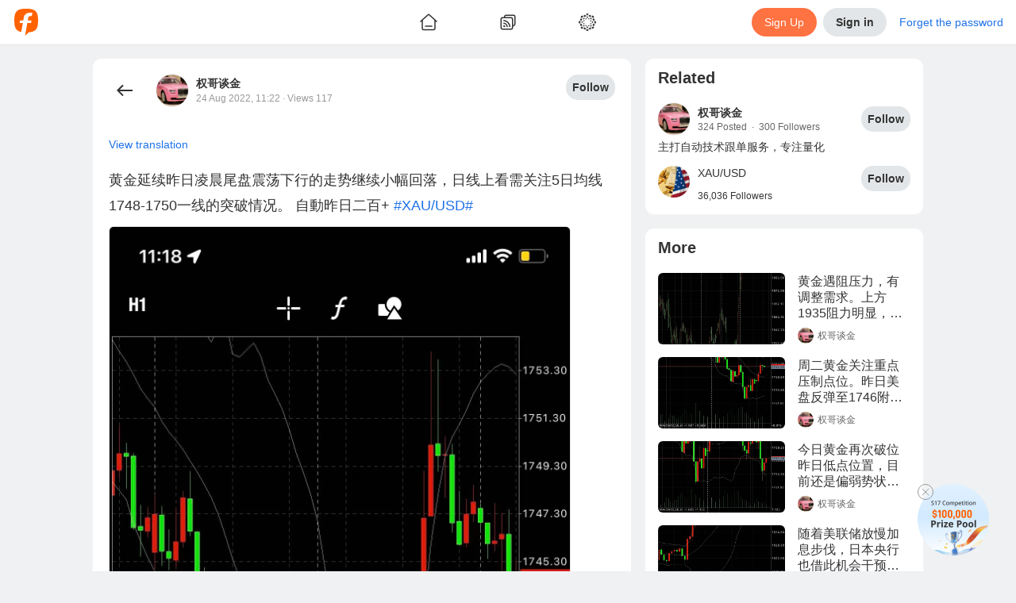

--- FILE ---
content_type: text/html; charset=utf-8
request_url: https://www.followme.com/s/22476331
body_size: 38718
content:
<!doctype html>
<html data-date="Fri Jan 23 2026" data-theme="light" lang="en-US" dir="ltr" >

<head>
<title>黄金延续昨日凌晨尾盘震荡下行的走势继续小...from 权哥谈金 - Followme</title>

<link rel="preload" href="/ssr-gen-static/css/common.css?_version=1758694646603" as="style">
<link rel="preload" href="/ssr-gen-static/polyfillminjs?_version=1758694646603&webviewJavascriptBridge=false" as="script">
<link rel="preload" href="/ssr-ca-hub/importmap/360dd84286e2.final.mjs" as="script">

<meta charset="utf-8">
<meta httpequiv="X-UA-Compatible" content="IE=edge,chrome=1">
<meta name="renderer" content="webkit">
<meta name="mobile-web-app-capable" content="yes">
<meta name="apple-mobile-web-app-capable" content="yes">
<meta name="apple-mobile-web-app-status-bar-style" content="default">
<meta name="viewport" content="width=device-width,user-scalable=no,initial-scale=1,maximum-scale=1,minimum-scale=1">

<link rel="canonical" href="https://www.followme.com/s/22476331">
<link rel="alternate" href="https://www.followme.com/s/22476331" hreflang="x-default">
<link rel="alternate" href="https://www.followme.asia/s/22476331" hreflang="vi-VN">
<link rel="alternate" href="https://www.followme.ceo/s/22476331" hreflang="zh-CN">
<link rel="icon" href="https://socialstatic.fmpstatic.com/favicon.ico">

<script type="application/ld+json" data-hid="79a1e41">{"@context":"https://schema.org","@graph":[{"@type":"WebSite","@id":"https://www.followme.com/#website","url":"https://www.followme.com","name":"Connect with millions of traders across Forex, Crypto, and Stocks. Share strategies, gain insights, and grow your trading network worldwide.","description":"Connect with millions of traders across Forex, Crypto, and Stocks. Share strategies, gain insights, and grow your trading network worldwide.","publisher":{"@id":"https://www.followme.com/#organization"},"alternateName":"Join a Global Trading Community","potentialAction":[{"@type":"SearchAction","target":{"@type":"EntryPoint","urlTemplate":"https://www.followme.com/?s={search_term_string}"},"query-input":{"@type":"PropertyValueSpecification","valueRequired":true,"valueName":"search_term_string"}}],"inLanguage":"en"},{"@type":"Organization","@id":"https://www.followme.com/#organization","name":"Join a Global Trading Community","alternateName":"Join a Global Trading Community","url":"https://www.followme.com","logo":{"@type":"ImageObject","@id":"https://socialstatic.fmpstatic.com/std/logo/graph-light.jpeg?v=fm-6.3.7__20260107_104140#/schema/logo/image/","inLanguage":"en-US","url":"https://socialstatic.fmpstatic.com/std/logo/graph-light.jpeg?v=fm-6.3.7__20260107_104140","contentUrl":"https://socialstatic.fmpstatic.com/std/logo/graph-light.jpeg?v=fm-6.3.7__20260107_104140","width":33,"height":33,"caption":"Followme Logo"},"image":{"@id":"https://socialstatic.fmpstatic.com/std/logo/graph-light.jpeg?v=fm-6.3.7__20260107_104140#/schema/logo/image/"},"sameAs":["https://www.youtube.com/@followmetradingcommunity","https://www.tiktok.com/@followmetradingcommunity/","https://x.com/FollowmeOffici2"]},{"@type":"SiteNavigationElement","name":"main navigation","url":"https://www.followme.com/#main-navigation","description":"The main navigation menu of the website","hasPart":[{"@type":"WebPage","name":"Join a Global Trading Community","url":"https://www.followme.com","description":"Connect with millions of traders across Forex, Crypto, and Stocks. Share strategies, gain insights, and grow your trading network worldwide."},{"@type":"WebPage","name":"Followme - Trading Community","url":"https://www.followme.com/h/hot","description":"Connect with millions of traders across Forex, Crypto, and Stocks. Share strategies, gain insights, and grow your trading network worldwide."},{"@type":"WebPage","name":"Followme - Trading Community","url":"https://www.followme.com/h/latest","description":"Followme - Trading Community"},{"@type":"WebPage","name":"Followme - Trading Community","url":"https://www.followme.com/h/elite","description":"Followme - Trading Community"},{"@type":"WebPage","name":"Followme - Trading Community","url":"https://www.followme.com/h/video","description":"Followme - Trading Community"},{"@type":"WebPage","name":"Followme - Trading Community","url":"https://www.followme.com/feed","description":"Connect with millions of traders worldwide, share strategies and insights across markets, and manage your accounts within one integrated ecosystem."},{"@type":"WebPage","name":"Automated Copy Trading for Beginners & Experts","url":"https://www.followme.com/signal/best-performers","description":"Copy trades from top-performing signal providers in real time. Diversify your portfolio with minimal effort and maximize results."},{"@type":"WebPage","name":"Followme - Trading Community","url":"https://www.followme.com/contest","description":"Connect with millions of traders worldwide, share strategies and insights across markets, and manage your accounts within one integrated ecosystem."},{"@type":"WebPage","name":"Followme - Trading Community","url":"https://www.followme.com/awards","description":"Connect with millions of traders worldwide, share strategies and insights across markets, and manage your accounts within one integrated ecosystem."},{"@type":"WebPage","name":"Followme - Trading Community","url":"https://www.followme.com/community-stars","description":"Connect with millions of traders worldwide, share strategies and insights across markets, and manage your accounts within one integrated ecosystem."},{"@type":"WebPage","name":"Create Your Verified Trading Profile","url":"https://www.followme.com/account-manage/link-account","description":"Build credibility with a transparent trading history, performance metrics, and personalized trading style — boosting trust in the social trading ecosystem."},{"@type":"WebPage","name":"Integrated with 4,300+ Brokers Worldwide","url":"https://www.followme.com/t/10004172","description":"Seamlessly connect your trading account to Followme. For brokers, expand visibility and strengthen your brand within a global trading network."},{"@type":"WebPage","name":"In-App Messaging & Social Trading Features","url":"https://www.followme.com/im/","description":"Chat with traders instantly, exchange ideas, and discuss market trends through Followme’s built-in messenger and social features."},{"@type":"WebPage","name":"Download Followme on iOS, Android & Desktop","url":"https://www.followme.com/setting/download","description":"Trade smarter anytime, anywhere with the Followme app — your all-in-one platform for social trading and copy trading."},{"@type":"WebPage","name":"Access Real-Time Forex, Crypto & Stock Market Data","url":"https://www.followme.com/markets","description":"Analyze live prices for currencies, gold, futures, and digital assets with advanced charts and market analysis tools."},{"@type":"WebPage","name":"Stay Ahead with a Real-Time Economic Calendar","url":"https://www.followme.com/tool/calendar/","description":"Track key global financial events and data releases to plan smarter trades and refine your strategies."},{"@type":"WebPage","name":"Get Instant Financial Market News & Analysis","url":"https://www.followme.com/tool/firenews/1","description":"Stay updated with real-time forex news, stock market trends, and crypto insights to make informed trading decisions."}]}]}</script>
<meta property="og:locale:alternate" content="zh-CN">
<meta property="og:locale:alternate" content="zh-TW">
<meta property="og:locale:alternate" content="id-ID">
<meta property="og:locale:alternate" content="ja-JP">
<meta property="og:locale:alternate" content="ko-KR">
<meta property="og:locale:alternate" content="ms-MY">
<meta property="og:locale:alternate" content="th-TH">
<meta property="og:locale:alternate" content="vi-VN">
<meta property="og:locale:alternate" content="ar-AE">
<meta property="og:url" content="https://www.followme.com/s/22476331">
<meta property="og:locale" content="en-US">
<meta name="twitter:site" content="@FollowmeOffici2">
<meta name="keywords" content="权哥谈金,FOLLOWME,trading community,forex, MT4">
<meta name="description" content="黄金延续昨日凌晨尾盘震荡下行的走势继续小幅回落，日线上看需关注5日均线1748-1750一线的突破情况。
自動昨日二百+ #XAU/USD# ...from 权哥谈金 - FOLLOWME Trading Community">
<meta name="apple-itunes-app" content="app-id=1041672502,app-argument=followmeapp://social/weibodetail?weiboid=22476331">
<meta name="twitter:card" content="summary_large_image">
<meta name="twitter:url" content="www.followme.com/s/22476331">
<meta name="twitter:title" content="黄金延续昨日凌晨尾盘震荡下行的走势继续小...from 权哥谈金 - Followme">
<meta name="twitter:description" content="黄金延续昨日凌晨尾盘震荡下行的走势继续小幅回落，日线上看需关注5日均线1748-1750一线的突破情况。
自動昨日二百+ #XAU/USD# ...from 权哥谈金 - FOLLOWME Trading Community">
<meta name="twitter:image" content="https://socialstatic.fmpstatic.com/social/202208/13f239e6934aa89ec99a6225a57760e01aa02e1c.jpg?x-oss-process=image/format,webp">
<meta property="og:image" content="https://socialstatic.fmpstatic.com/social/202208/13f239e6934aa89ec99a6225a57760e01aa02e1c.jpg?x-oss-process=image/format,webp">
<meta property="og:type" content="article">
<meta name content>
<link rel="canonical" href="www.followme.com/s/22476331">
<script type="application/ld+json" data-hid="8d30579">{"@context":"schema.org","@graph":[{"@type":"WebPage","@id":"https://www.followme.com/s/22476331","url":"https://www.followme.com/s/22476331","name":"黄金延续昨日凌晨尾盘震荡下行的走势继续小...from 权哥谈金 - Followme","isPartOf":{"@id":"https://www.followme.com/#website"},"about":{"@id":"https://www.followme.com","@ype":"Organization","name":"Followme","url":"https://www.followme.com","description":"黄金延续昨日凌晨尾盘震荡下行的走势继续小幅回落，日线上看需关注5日均线1748-1750一线的突破情况。\n自動昨日二百+ #XAU/USD# ...from 权哥谈金 - FOLLOWME Trading Community"},"primaryImageOfPage":{"@id":"https://www.followme.com/s/22476331/#primaryimage"},"image":{"@id":"https://www.followme.com/s/22476331/#primaryimage"},"thumbnailUrl":"https://socialstatic.fmpstatic.com/std/logo/graph-light.jpeg?v=fm-6.3.7__20260107_104140","description":"黄金延续昨日凌晨尾盘震荡下行的走势继续小幅回落，日线上看需关注5日均线1748-1750一线的突破情况。\n自動昨日二百+ #XAU/USD# ...from 权哥谈金 - FOLLOWME Trading Community","inLanguage":"en","breadcrumb":{"@id":"https://www.followme.com/s/22476331/#breadcrumb"},"potentialAction":[{"@type":"ReadAction","target":["https://www.followme.com/s/22476331"]}]},{"@type":"ImageObject","inLanguage":"en","@id":"https://www.followme.com/s/22476331/#primaryimage","url":"https://socialstatic.fmpstatic.com/std/logo/graph-light.jpeg?v=fm-6.3.7__20260107_104140","contentUrl":"https://socialstatic.fmpstatic.com/std/logo/graph-light.jpeg?v=fm-6.3.7__20260107_104140","width":"33","height":"33"},{"@type":"BreadcrumbList","name":"BreadcrumbList","@id":"https://www.followme.com/s/22476331/#breadcrumb","itemListElement":[{"@type":"ListItem","position":1,"name":"Home","item":"https://www.followme.com"},{"@type":"ListItem","position":2,"name":"黄金延续昨日凌晨尾盘震荡下行的走势继续小幅回落，日线上看需关注5日均线1748-1750一线的突破情况。\n自動昨日二百+ #XAU/USD# ...from 权哥谈金 - FOLLOWME Trading Community"}]},{"@type":"NewsArticle","@id":"https://www.followme.com/s/22476331/#article","isPartOf":{"@id":"https://www.followme.com/s/22476331"},"author":{"name":"权哥谈金","@id":"https://www.followme.com/u/854086","url":"https://www.followme.com/u/854086"},"headline":"黄金延续昨日凌晨尾盘震荡下行的走势继续小幅回落，日线上看需关注5日均线1748-1750一线的突破情况。\n自動昨日二百+ [[2,#XAU/USD#,XAU/USD]] ","datePublished":"2022-08-24T03:22:39.000Z","mainEntityOfPage":{"@type":"WebPage","@id":"https://www.followme.com/s/22476331"},"publisher":{"@id":"https://www.followme.com/#organization"},"image":{"@id":"https://www.followme.com/s/22476331/#primaryimage"},"thumbnailUrl":"","keywords":["自動 尾盘 下行 均线 小幅 回落"],"articleSection":["News"],"inLanguage":"en-US"}]}</script>

<link rel="stylesheet" href="/ssr-gen-static/css/common.css?_version=1758694646603">


<style>:root{--window-height:100vh;--window-width:100vw}</style>
<script>(()=>{function e(){const e=document.documentElement;e.style.setProperty("--window-height",window.innerHeight+"px"),e.style.setProperty("--window-width",window.innerWidth+"px")}window.addEventListener("resize",e),window.addEventListener("load",function n(){e(),window.removeEventListener("DOMContentLoaded",e),window.removeEventListener("load",n)}),window.addEventListener("DOMContentLoaded",e),e()})()</script>
<style> img {     image-rendering: -webkit-optimize-contrast; } </style>
<style>[data-theme], [data-theme="light"] {
color: var(--theme-text-color);
background-color: var(--theme-bg-global);
--theme-text-color: var(--theme-color-text-main);
--theme-text-color-white: var(--theme-color-text-white);
--theme-text-color-secondary: var(--theme-color-text-secondary);
--theme-text-color-reverse: var(--theme-color-text-reverse);
--theme-text-color-quote-positive: var(--theme-color-trade-quote-positive);
--theme-text-color-quote-negative: var(--theme-color-trade-quote-negative);
--theme-text-color-positive: var(--theme-color-trade-positive);
--theme-text-color-negative: var(--theme-color-trade-negative);
--theme-text-color-link: var(--theme-color-functional-link);
--theme-text-color-funds-withdraw: var(--theme-color-trade-funds-withdraw);
--theme-text-color-funds-transfer: var(--theme-color-trade-funds-transfer);
--theme-text-color-funds-deposit: var(--theme-color-trade-funds-deposit);
--theme-text-color-disabled: var(--theme-color-text-disabled);
--theme-text-color-auxiliary: var(--theme-color-text-auxiliary);
--theme-spacing-size-xl: 16px;
--theme-spacing-size-s: 2px;
--theme-spacing-size-m: 4px;
--theme-spacing-size-l: 8px;
--theme-spacing-size-l-1: 12px;
--theme-spacing-size-9xl: 300px;
--theme-spacing-size-8xl: 150px;
--theme-spacing-size-7xl: 100px;
--theme-spacing-size-6xl: 56px;
--theme-spacing-size-5xl: 48px;
--theme-spacing-size-4xl: 40px;
--theme-spacing-size-3xl: 32px;
--theme-spacing-size-2xl: 20px;
--theme-spacing-size-2xl-1: 24px;
--theme-quote-chart-yamagata-color: #576780;
--theme-quote-chart-yamagata-bg-start: #57678033;
--theme-quote-chart-yamagata-bg-end: #ffffff00;
--theme-quote-chart-line-color: #576780;
--theme-line-height-s: 1.2;
--theme-line-height-m: 1.4;
--theme-hover-color: #0000000D;
--theme-hover-color-sell: #B61A2B;
--theme-hover-color-primary: #D24D28;
--theme-hover-color-buy: #1D7E5D;
--theme-hover-color-brand: #ff8054;
--theme-font-weight-regular: 400;
--theme-font-weight-medium: 500;
--theme-font-weight-light: 200;
--theme-font-weight-bold: 600;
--theme-font-size-xl: 20px;
--theme-font-size-xl-fixed: 24px;
--theme-font-size-s: 14px;
--theme-font-size-s-fixed: 12px;
--theme-font-size-m: 16px;
--theme-font-size-m-fixed: 14px;
--theme-font-size-l: 18px;
--theme-font-size-l-fixed: 16px;
--theme-font-size-l-1: 16px;
--theme-font-size-4xl: 48px;
--theme-font-size-3xl: 28px;
--theme-font-size-2xl: 24px;
--theme-color-warning: var(--theme-color-functional-warning);
--theme-color-trade-sell: #dc3a48;
--theme-color-trade-sell-hover: #B61A2B;
--theme-color-trade-sell-bg: #DC3A4826;
--theme-color-trade-quote-positive: #2ea379;
--theme-color-trade-quote-positive-bg: #2EA37926;
--theme-color-trade-quote-negative: #dc3a48;
--theme-color-trade-quote-negative-bg: #DC3A4826;
--theme-color-trade-positive: #2ea379;
--theme-color-trade-negative: #dc3a48;
--theme-color-trade-funds-withdraw: #F2A100;
--theme-color-trade-funds-transfer: #1f72e8;
--theme-color-trade-funds-deposit: #0da558;
--theme-color-trade-direction: #576780;
--theme-color-trade-buy: #2ea379;
--theme-color-trade-buy-hover: #1D7E5D;
--theme-color-trade-buy-bg: #2EA37926;
--theme-color-text-white: #ffffff;
--theme-color-text-secondary: #999999;
--theme-color-text-reverse: #ffffff;
--theme-color-text-main: #333333;
--theme-color-text-disabled: #CCCCCC;
--theme-color-text-chat: #333333;
--theme-color-text-auxiliary: #666666;
--theme-color-tag-yellow: #F2A100;
--theme-color-tag-yellow-bg: #F2A10026;
--theme-color-tag-red: #dc3a48;
--theme-color-tag-red-bg: #DC3A4826;
--theme-color-tag-purple: #8B5CF6;
--theme-color-tag-purple-bg: #8B5CF626;
--theme-color-tag-pink: #F23D96;
--theme-color-tag-pink-bg: #F23D9626;
--theme-color-tag-orange: #f97316;
--theme-color-tag-orange-bg: #F9731626;
--theme-color-tag-green: #0DA558;
--theme-color-tag-green-bg: #0DA55826;
--theme-color-tag-gray: #626A7A;
--theme-color-tag-gray-bg: #626A7A26;
--theme-color-tag-gold: #BF8543;
--theme-color-tag-gold-bg: #BF854326;
--theme-color-tag-fuchsia: #d946ef;
--theme-color-tag-fuchsia-bg: #D946EF26;
--theme-color-tag-cyan: #06b6d4;
--theme-color-tag-cyan-bg: #06B6D426;
--theme-color-tag-blue: #1f72e8;
--theme-color-tag-blue-bg: #1F72E826;
--theme-color-success: var(--theme-color-functional-success);
--theme-color-sell: var(--theme-color-trade-sell);
--theme-color-secondary: #333;
--theme-color-profit: #22835f;
--theme-color-primary: var(--theme-color-brand);
--theme-color-primary-hover: #D24D28;
--theme-color-primary-bg: #FF724126;
--theme-color-mack-up-m5: var(--theme-color-tag-cyan);
--theme-color-mack-up-m30: var(--theme-color-tag-blue);
--theme-color-mack-up-m20: var(--theme-color-tag-purple);
--theme-color-mack-up-m15: var(--theme-color-tag-gold);
--theme-color-mack-up-m10: var(--theme-color-tag-green);
--theme-color-mack-up-m0: var(--theme-color-tag-gray);
--theme-color-functional-warning: #D99000;
--theme-color-functional-warning-bg: #F2A10026;
--theme-color-functional-success: #0da558;
--theme-color-functional-success-bg: #0DA55826;
--theme-color-functional-link: #1F72E8;
--theme-color-functional-link-bg: #1F72E826;
--theme-color-functional-info: #333333;
--theme-color-functional-info-bg: #E3E6E8;
--theme-color-functional-error: #DC3A48;
--theme-color-functional-error-hover: #B61A2B;
--theme-color-functional-error-bg: #DC3A4826;
--theme-color-danger: var(--theme-color-functional-error);
--theme-color-chart-yamagata-quote: #576780;
--theme-color-chart-yamagata-quote-line: #576780;
--theme-color-chart-yamagata-bg-start: #57678033;
--theme-color-chart-yamagata-bg-end: #ffffff00;
--theme-color-chart-pie-yellow: var(--theme-color-tag-yellow);
--theme-color-chart-pie-red: var(--theme-color-tag-red);
--theme-color-chart-pie-purple: var(--theme-color-tag-purple);
--theme-color-chart-pie-pink: var(--theme-color-tag-pink);
--theme-color-chart-pie-indigo: var(--theme-color-tag-indigo);
--theme-color-chart-pie-green: var(--theme-color-tag-green);
--theme-color-chart-pie-gray: var(--theme-color-tag-gray);
--theme-color-chart-pie-fuchsia: var(--theme-color-tag-fuchsia);
--theme-color-chart-pie-cyan: var(--theme-color-tag-cyan);
--theme-color-chart-pie-blue: var(--theme-color-tag-blue);
--theme-color-chart-kline-grow: #0000001a;
--theme-color-chart-kline-fall: #0000001a;
--theme-color-chart-bar-withdrawl: #F2A100;
--theme-color-chart-bar-volume: #f97316;
--theme-color-chart-bar-short: #dc3a48;
--theme-color-chart-bar-loss: #dc3a48;
--theme-color-chart-bar-long: #0da558;
--theme-color-chart-bar-live-profit: #2ea379;
--theme-color-chart-bar-floating: #f97316;
--theme-color-chart-bar-equity: #f97316;
--theme-color-chart-bar-deposit: #0da558;
--theme-color-chart-bar-closed: #1f72e8;
--theme-color-chart-bar-balance: #1f72e8;
--theme-color-chart-bar-active: #0da558;
--theme-color-chart-bar--profit: #2ea379;
--theme-color-buy: var(--theme-color-trade-buy);
--theme-color-brand: #ff7241;
--theme-color-brand-hover: #ff8054;
--theme-color-brand-bg: #FF724126;
--theme-color-box-shadow: #00000033;
--theme-color-border-light: #0000000d;
--theme-color-border-input: #00000033;
--theme-color-border-dark: #0000001a;
--theme-color-bg-transparent-medium-gray: #0000001A;
--theme-color-bg-transparent-light: #ffffff00;
--theme-color-bg-transparent-dark: #00000080;
--theme-color-bg-tooltip: #000000E5;
--theme-color-bg-secondary: #e3e6e8;
--theme-color-bg-secondary-hover: #D6D8DB;
--theme-color-bg-modal: rgba(13, 13, 13, 0.5);
--theme-color-bg-hover: #0000000D;
--theme-color-bg-global: #EFF1F2;
--theme-color-bg-chat-bubble: #CCE6FF;
--theme-color-bg-block-light: #ffffff;
--theme-color-bg-block-dark: #F3F4F5;
--theme-color-accent: #333333;
--theme-color-accent-hover: #262626;
--theme-box-shadow: 0 0 20px #00000033;
--theme-border-radius-xl: 12px;
--theme-border-radius-s: 2px;
--theme-border-radius-m: 4px;
--theme-border-radius-m-btn: 1000px;
--theme-border-radius-layout: 6px;
--theme-border-radius-l: 6px;
--theme-border-radius-l-btn: 1000px;
--theme-border-radius-button: 100px;
--theme-border-radius-block: 12px;
--theme-border-radius-3xl: 1000px;
--theme-border-radius-2xl: 20px;
--theme-border-color: rgba(0, 0, 0, 0.05);
--theme-border-color-input: rgba(0, 0, 0, 0.2);
--theme-border-color-divider: rgba(0, 0, 0, 0.08);
--theme-border-color-dark: rgba(0, 0, 0, 0.1);
--theme-bg-warning: var(--theme-color-functional-warning-bg);
--theme-bg-transparent: var(--theme-color-bg-transparent-light);
--theme-bg-success: var(--theme-color-functional-success-bg);
--theme-bg-sell: var(--theme-color-trade-sell-bg);
--theme-bg-secondary: var(--theme-color-bg-secondary);
--theme-bg-reverse: #17181A;
--theme-bg-quote-positive: var(--theme-color-trade-quote-positive-bg);
--theme-bg-quote-negative: var(--theme-color-trade-quote-negative-bg);
--theme-bg-primary: var(--theme-color-brand-bg);
--theme-bg-global: var(--theme-color-bg-global);
--theme-bg-global-trade: #fff;
--theme-bg-danger: var(--theme-color-functional-error-bg);
--theme-bg-chat-bubble: var(--theme-color-bg-chat-bubble);
--theme-bg-buy: var(--theme-color-trade-buy-bg);
--theme-bg-block: var(--theme-color-bg-block-light);
--theme-bg-block-dark: var(--theme-color-bg-block-dark);
--theme-active-color: #E5E7E8;
}

[data-theme="dark"] {
color: var(--theme-text-color);
background-color: var(--theme-bg-global);
--theme-text-color: var(--theme-color-text-main);
--theme-text-color-white: var(--theme-color-text-white);
--theme-text-color-secondary: var(--theme-color-text-secondary);
--theme-text-color-reverse: var(--theme-color-text-reverse);
--theme-text-color-quote-positive: var(--theme-color-trade-quote-positive);
--theme-text-color-quote-negative: var(--theme-color-trade-quote-negative);
--theme-text-color-positive: var(--theme-color-trade-positive);
--theme-text-color-negative: var(--theme-color-trade-negative);
--theme-text-color-link: var(--theme-color-functional-link);
--theme-text-color-funds-withdraw: var(--theme-color-trade-funds-withdraw);
--theme-text-color-funds-transfer: var(--theme-color-trade-funds-transfer);
--theme-text-color-funds-deposit: var(--theme-color-trade-funds-deposit);
--theme-text-color-disabled: var(--theme-color-text-disabled);
--theme-text-color-auxiliary: var(--theme-color-text-auxiliary);
--theme-spacing-size-xl: 16px;
--theme-spacing-size-s: 2px;
--theme-spacing-size-m: 4px;
--theme-spacing-size-l: 8px;
--theme-spacing-size-l-1: 12px;
--theme-spacing-size-9xl: 300px;
--theme-spacing-size-8xl: 150px;
--theme-spacing-size-7xl: 100px;
--theme-spacing-size-6xl: 56px;
--theme-spacing-size-5xl: 48px;
--theme-spacing-size-4xl: 40px;
--theme-spacing-size-3xl: 32px;
--theme-spacing-size-2xl: 20px;
--theme-spacing-size-2xl-1: 24px;
--theme-quote-chart-yamagata-color: #798494;
--theme-quote-chart-yamagata-bg-start: #79849433;
--theme-quote-chart-yamagata-bg-end: #00000000;
--theme-quote-chart-line-color: #798494;
--theme-line-height-s: 1.2;
--theme-line-height-m: 1.4;
--theme-hover-color: #FFFFFF0D;
--theme-hover-color-sell: #BE3B3F;
--theme-hover-color-primary: #D24D28;
--theme-hover-color-buy: #1D7E5D;
--theme-hover-color-brand: #ff8054;
--theme-font-weight-regular: 400;
--theme-font-weight-medium: 500;
--theme-font-weight-light: 200;
--theme-font-weight-bold: 600;
--theme-font-size-xl: 20px;
--theme-font-size-xl-fixed: 24px;
--theme-font-size-s: 14px;
--theme-font-size-s-fixed: 12px;
--theme-font-size-m: 16px;
--theme-font-size-m-fixed: 14px;
--theme-font-size-l: 18px;
--theme-font-size-l-fixed: 16px;
--theme-font-size-l-1: 16px;
--theme-font-size-4xl: 48px;
--theme-font-size-3xl: 28px;
--theme-font-size-2xl: 24px;
--theme-color-warning: var(--theme-color-functional-warning);
--theme-color-trade-sell: #eb484e;
--theme-color-trade-sell-hover: #BE3B3F;
--theme-color-trade-sell-bg: #DC3A4826;
--theme-color-trade-quote-positive: #2ea379;
--theme-color-trade-quote-positive-bg: #2ea37933;
--theme-color-trade-quote-negative: #eb484e;
--theme-color-trade-quote-negative-bg: #DC3A4826;
--theme-color-trade-positive: #2ea379;
--theme-color-trade-negative: #eb484e;
--theme-color-trade-funds-withdraw: #F7B200;
--theme-color-trade-funds-transfer: #3d94f4;
--theme-color-trade-funds-deposit: #0eb862;
--theme-color-trade-direction: #b5b8bd;
--theme-color-trade-buy: #2ea379;
--theme-color-trade-buy-hover: #1D7E5D;
--theme-color-trade-buy-bg: #2ea37933;
--theme-color-text-white: #ffffff;
--theme-color-text-secondary: #ffffff80;
--theme-color-text-reverse: #1f1f1f;
--theme-color-text-main: #FFFFFFE5;
--theme-color-text-disabled: #ffffff4d;
--theme-color-text-chat: #333333;
--theme-color-text-auxiliary: #ffffffb2;
--theme-color-tag-yellow: #F7B200;
--theme-color-tag-yellow-bg: #F7B20026;
--theme-color-tag-red: #eb484e;
--theme-color-tag-red-bg: #DC3A4826;
--theme-color-tag-purple: #905FFF;
--theme-color-tag-purple-bg: #905FFF26;
--theme-color-tag-pink: #FA4CA2;
--theme-color-tag-pink-bg: #FA4CA233;
--theme-color-tag-orange: #f97316;
--theme-color-tag-orange-bg: #F9731626;
--theme-color-tag-green: #86CC00;
--theme-color-tag-green-bg: #86CC0026;
--theme-color-tag-gray: #A3B1CC;
--theme-color-tag-gray-bg: #A3B1CC26;
--theme-color-tag-gold: #E5B483;
--theme-color-tag-gold-bg: #E5B48333;
--theme-color-tag-fuchsia: #d946ef;
--theme-color-tag-fuchsia-bg: #D946EF26;
--theme-color-tag-cyan: #06b6d4;
--theme-color-tag-cyan-bg: #06B6D426;
--theme-color-tag-blue: #0A99FF;
--theme-color-tag-blue-bg: #0A99FF26;
--theme-color-success: var(--theme-color-functional-success);
--theme-color-sell: var(--theme-color-trade-sell);
--theme-color-secondary: rgba(255, 255, 255, 0.9);
--theme-color-profit: #22835f;
--theme-color-primary: var(--theme-color-brand);
--theme-color-primary-hover: #D24D28;
--theme-color-primary-bg: #FF724126;
--theme-color-mack-up-m5: var(--theme-color-tag-cyan);
--theme-color-mack-up-m30: var(--theme-color-tag-blue);
--theme-color-mack-up-m20: var(--theme-color-tag-purple);
--theme-color-mack-up-m15: var(--theme-color-tag-gold);
--theme-color-mack-up-m10: var(--theme-color-tag-green);
--theme-color-mack-up-m0: var(--theme-color-tag-gray);
--theme-color-functional-warning: #DEA000;
--theme-color-functional-warning-bg: #F7B20026;
--theme-color-functional-success: #0eb862;
--theme-color-functional-success-bg: #0EB86226;
--theme-color-functional-link: #0A99FF;
--theme-color-functional-link-bg: #0A99FF26;
--theme-color-functional-info: #FFFFFFE5;
--theme-color-functional-info-bg: #3D3D3D;
--theme-color-functional-error: #DC3A48;
--theme-color-functional-error-hover: #BE3B3F;
--theme-color-functional-error-bg: #DC3A4826;
--theme-color-danger: var(--theme-color-functional-error);
--theme-color-chart-yamagata-quote: #798494;
--theme-color-chart-yamagata-quote-line: #798494;
--theme-color-chart-yamagata-bg-start: #79849433;
--theme-color-chart-yamagata-bg-end: #00000000;
--theme-color-chart-pie-yellow: var(--theme-color-tag-yellow);
--theme-color-chart-pie-red: var(--theme-color-tag-red);
--theme-color-chart-pie-purple: var(--theme-color-tag-purple);
--theme-color-chart-pie-pink: var(--theme-color-tag-pink);
--theme-color-chart-pie-indigo: var(--theme-color-tag-indigo);
--theme-color-chart-pie-green: var(--theme-color-tag-green);
--theme-color-chart-pie-gray: var(--theme-color-tag-gray);
--theme-color-chart-pie-fuchsia: var(--theme-color-tag-fuchsia);
--theme-color-chart-pie-cyan: var(--theme-color-tag-cyan);
--theme-color-chart-pie-blue: var(--theme-color-tag-blue);
--theme-color-chart-kline-grow: #ffffff1a;
--theme-color-chart-kline-fall: #ffffff1a;
--theme-color-chart-bar-withdrawl: #F2A100;
--theme-color-chart-bar-volume: #f97316;
--theme-color-chart-bar-short: #eb484e;
--theme-color-chart-bar-loss: #eb484e;
--theme-color-chart-bar-long: #0eb862;
--theme-color-chart-bar-live-profit: #2ea379;
--theme-color-chart-bar-floating: #f97316;
--theme-color-chart-bar-equity: #f97316;
--theme-color-chart-bar-deposit: #0eb862;
--theme-color-chart-bar-closed: #3d94f4;
--theme-color-chart-bar-balance: #3d94f4;
--theme-color-chart-bar-active: #0eb862;
--theme-color-chart-bar--profit: #2ea379;
--theme-color-buy: var(--theme-color-trade-buy);
--theme-color-brand: #ff7241;
--theme-color-brand-hover: #ff8054;
--theme-color-brand-bg: #FF724126;
--theme-color-box-shadow: #ffffff33;
--theme-color-border-light: #ffffff0d;
--theme-color-border-input: #ffffff33;
--theme-color-border-dark: #ffffff1a;
--theme-color-bg-transparent-medium-gray: #FFFFFF1A;
--theme-color-bg-transparent-light: #00000000;
--theme-color-bg-transparent-dark: #0D0D0D80;
--theme-color-bg-tooltip: #FFFFFF;
--theme-color-bg-secondary: #3D3D3D;
--theme-color-bg-secondary-hover: #4D4D4D;
--theme-color-bg-modal: rgba(13, 13, 13, 0.5);
--theme-color-bg-hover: #FFFFFF0D;
--theme-color-bg-global: #0A0A0A;
--theme-color-bg-chat-bubble: #1D4273;
--theme-color-bg-block-light: #1F1F1F;
--theme-color-bg-block-dark: #2E2E2E;
--theme-color-accent: #FFFFFFE5;
--theme-color-accent-hover: #FFFFFFF2;
--theme-box-shadow: 0 0 20px #FFFFFF33;
--theme-border-radius-xl: 12px;
--theme-border-radius-s: 2px;
--theme-border-radius-m: 4px;
--theme-border-radius-m-btn: 1000px;
--theme-border-radius-layout: 6px;
--theme-border-radius-l: 6px;
--theme-border-radius-l-btn: 1000px;
--theme-border-radius-button: 100px;
--theme-border-radius-block: 12px;
--theme-border-radius-3xl: 1000px;
--theme-border-radius-2xl: 20px;
--theme-border-color: rgba(255, 255, 255, 0.05);
--theme-border-color-input: #696969;
--theme-border-color-divider: rgba(0, 0, 0, 0.3);
--theme-border-color-dark: rgba(255, 255, 255, 0.1);
--theme-bg-warning: var(--theme-color-functional-warning-bg);
--theme-bg-transparent: var(--theme-color-bg-transparent-light);
--theme-bg-success: var(--theme-color-functional-success-bg);
--theme-bg-sell: var(--theme-color-trade-sell-bg);
--theme-bg-secondary: var(--theme-color-bg-secondary);
--theme-bg-reverse: #FFFFFFF2;
--theme-bg-quote-positive: var(--theme-color-trade-quote-positive-bg);
--theme-bg-quote-negative: var(--theme-color-trade-quote-negative-bg);
--theme-bg-primary: var(--theme-color-brand-bg);
--theme-bg-global: var(--theme-color-bg-global);
--theme-bg-global-trade: #1F1F1F;
--theme-bg-danger: var(--theme-color-functional-error-bg);
--theme-bg-chat-bubble: var(--theme-color-bg-chat-bubble);
--theme-bg-buy: var(--theme-color-trade-buy-bg);
--theme-bg-block: var(--theme-color-bg-block-light);
--theme-bg-block-dark: var(--theme-color-bg-block-dark);
--theme-active-color: #454647;
}

</style>
<style data-vue-ssr-id="5142e647:0 405e9225:0 75ddf3c4:0 2381dad6:0 bc183e76:0 5b28a0dc:0 1ace827b:0 8db62c72:0 7107b9ac:0 89a1e002:0 6e77ede5:0 2bee33ce:0 a502126a:0 be43f354:0 6d78f932:0 35f438f9:0 0430e64c:0 24653884:0 725cdddd:0 4711de18:0 ef3048ce:0 66ca6f6a:0 6ac2b21a:0 0cde1145:0 f19571a0:0 05f14d28:0 be93dee2:0 2df65477:0 66691242:0 edf0dea8:0 32a12f88:0 e925560e:0 1b1ae1be:0 7820169e:0 07fba938:0 39838c50:0 4bb82381:0 bc477a02:0 3a1c7120:0 7efd833e:0 5b28750e:0 309d5f46:0 26319e7a:0 6dee93de:0 598346cd:0 dbd39206:0 72bb37f2:0 4c3d1104:0 66b21920:0 3940f7e0:0 668a6653:0 2baa14ae:0 71391f92:0 5d5a5539:0 319fe0f9:0 908a4c66:0 54d12058:0 0c6c082b:0 629caeb1:0 c290162c:0 f8cb9872:0">.fmui-request-state-content[data-v-43e169a8]{flex-direction:column;justify-content:center;align-items:center;min-height:260px;display:flex;position:relative}.failed-title[data-v-43e169a8]{color:var(--theme-color-text-main);font-size:16px;font-weight:500;line-height:22px}.failed-message[data-v-43e169a8]{color:var(--theme-color-text-secondary);padding:5px 0 20px;font-size:14px}.nodata-inner[data-v-43e169a8]{width:150px;height:150px;color:var(--theme-color-text-secondary);background:var(--theme-color-bg-secondary);border-radius:150px;flex-direction:column;justify-content:center;align-items:center;font-size:14px;display:flex}.nodata-icon[data-v-43e169a8]{padding-bottom:10px;line-height:0}
.main[data-v-34cb5d51]{min-height:calc(100vh - 56px);margin:0 auto}[data-v-34cb5d51] .el-tooltip__popper.el-tooltip__popper{z-index:5000}@media (max-width:750px){.main[data-v-34cb5d51]{width:100%}}
.page-container[data-v-0f95e1b4]{background-color:var(--theme-bg-global);min-height:100vh}.header[data-v-0f95e1b4]{z-index:4000;border-bottom:1px solid var(--theme-color-border-dark);background-color:var(--theme-bg-block);height:56px;padding:0 16px;position:-webkit-sticky;position:sticky;top:0}.content[data-v-0f95e1b4]{display:flex}.footer[data-v-0f95e1b4]{z-index:3000;background-color:var(--theme-bg-block);width:100%;height:50px;position:fixed;bottom:0;right:0}.footer[data-v-0f95e1b4]:-webkit-any(:lang(ae),:lang(ar),:lang(arc),:lang(bcc),:lang(bqi),:lang(ckb),:lang(dv),:lang(fa),:lang(glk),:lang(he),:lang(ku),:lang(mzn),:lang(nqo),:lang(pnb),:lang(ps),:lang(sd),:lang(ug),:lang(ur),:lang(yi)){left:0;right:auto}.footer[data-v-0f95e1b4]:-moz-any(:lang(ae),:lang(ar),:lang(arc),:lang(bcc),:lang(bqi),:lang(ckb),:lang(dv),:lang(fa),:lang(glk),:lang(he),:lang(ku),:lang(mzn),:lang(nqo),:lang(pnb),:lang(ps),:lang(sd),:lang(ug),:lang(ur),:lang(yi)){left:0;right:auto}.footer[data-v-0f95e1b4]:is(:lang(ae),:lang(ar),:lang(arc),:lang(bcc),:lang(bqi),:lang(ckb),:lang(dv),:lang(fa),:lang(glk),:lang(he),:lang(ku),:lang(mzn),:lang(nqo),:lang(pnb),:lang(ps),:lang(sd),:lang(ug),:lang(ur),:lang(yi)){left:0;right:auto}
.center[data-v-aa7c0a4a]{justify-content:space-between;align-items:center;display:flex}.page-header[data-v-aa7c0a4a]{justify-content:space-between;align-items:center;height:100%;display:flex}.header-left[data-v-aa7c0a4a]{justify-content:space-between;align-items:center;display:flex}.nav-list[data-v-aa7c0a4a]{position:absolute;top:0;left:50%;transform:translate(-50%)}.nav-list[data-v-aa7c0a4a]:-webkit-any(:lang(ae),:lang(ar),:lang(arc),:lang(bcc),:lang(bqi),:lang(ckb),:lang(dv),:lang(fa),:lang(glk),:lang(he),:lang(ku),:lang(mzn),:lang(nqo),:lang(pnb),:lang(ps),:lang(sd),:lang(ug),:lang(ur),:lang(yi)){left:auto;right:50%;transform:translate(50%)}.nav-list[data-v-aa7c0a4a]:-moz-any(:lang(ae),:lang(ar),:lang(arc),:lang(bcc),:lang(bqi),:lang(ckb),:lang(dv),:lang(fa),:lang(glk),:lang(he),:lang(ku),:lang(mzn),:lang(nqo),:lang(pnb),:lang(ps),:lang(sd),:lang(ug),:lang(ur),:lang(yi)){left:auto;right:50%;transform:translate(50%)}.nav-list[data-v-aa7c0a4a]:is(:lang(ae),:lang(ar),:lang(arc),:lang(bcc),:lang(bqi),:lang(ckb),:lang(dv),:lang(fa),:lang(glk),:lang(he),:lang(ku),:lang(mzn),:lang(nqo),:lang(pnb),:lang(ps),:lang(sd),:lang(ug),:lang(ur),:lang(yi)){left:auto;right:50%;transform:translate(50%)}.ml10[data-v-aa7c0a4a]{margin-left:10px}.ml10[data-v-aa7c0a4a]:-webkit-any(:lang(ae),:lang(ar),:lang(arc),:lang(bcc),:lang(bqi),:lang(ckb),:lang(dv),:lang(fa),:lang(glk),:lang(he),:lang(ku),:lang(mzn),:lang(nqo),:lang(pnb),:lang(ps),:lang(sd),:lang(ug),:lang(ur),:lang(yi)){margin-left:0;margin-right:10px}.ml10[data-v-aa7c0a4a]:-moz-any(:lang(ae),:lang(ar),:lang(arc),:lang(bcc),:lang(bqi),:lang(ckb),:lang(dv),:lang(fa),:lang(glk),:lang(he),:lang(ku),:lang(mzn),:lang(nqo),:lang(pnb),:lang(ps),:lang(sd),:lang(ug),:lang(ur),:lang(yi)){margin-left:0;margin-right:10px}.ml10[data-v-aa7c0a4a]:is(:lang(ae),:lang(ar),:lang(arc),:lang(bcc),:lang(bqi),:lang(ckb),:lang(dv),:lang(fa),:lang(glk),:lang(he),:lang(ku),:lang(mzn),:lang(nqo),:lang(pnb),:lang(ps),:lang(sd),:lang(ug),:lang(ur),:lang(yi)){margin-left:0;margin-right:10px}.handle-right[data-v-aa7c0a4a]{justify-content:space-between;align-items:center;display:flex}.main-menu[data-v-aa7c0a4a]{display:none}@media (max-width:1418px){.main-menu[data-v-aa7c0a4a]{display:flex}.version-entry[data-v-aa7c0a4a]{display:none}}
.logo-link[data-v-df08c5c2]{display:flex}
.page-nav[data-v-bf40297e]{width:680px;height:100%}.page-nav .nav-tabs[data-v-bf40297e]{height:100%;overflow:hidden}.page-nav .nav-tabs[data-v-bf40297e]:after{border-bottom:none}.page-nav[data-v-bf40297e] .fmui-tabs-active-line{height:3px}.page-nav .open-item[data-v-bf40297e]{display:none}.icon-tooltip[data-v-bf40297e]{z-index:1}.icon[data-v-bf40297e]{justify-content:center;align-items:center;display:flex}.icon-img[data-v-bf40297e]{position:absolute;top:45%;left:53%;transform:translate(-50%,-50%)}.icon-img[data-v-bf40297e]:-webkit-any(:lang(ae),:lang(ar),:lang(arc),:lang(bcc),:lang(bqi),:lang(ckb),:lang(dv),:lang(fa),:lang(glk),:lang(he),:lang(ku),:lang(mzn),:lang(nqo),:lang(pnb),:lang(ps),:lang(sd),:lang(ug),:lang(ur),:lang(yi)){left:auto;right:53%;transform:translate(50%,-50%)}.icon-img[data-v-bf40297e]:-moz-any(:lang(ae),:lang(ar),:lang(arc),:lang(bcc),:lang(bqi),:lang(ckb),:lang(dv),:lang(fa),:lang(glk),:lang(he),:lang(ku),:lang(mzn),:lang(nqo),:lang(pnb),:lang(ps),:lang(sd),:lang(ug),:lang(ur),:lang(yi)){left:auto;right:53%;transform:translate(50%,-50%)}.icon-img[data-v-bf40297e]:is(:lang(ae),:lang(ar),:lang(arc),:lang(bcc),:lang(bqi),:lang(ckb),:lang(dv),:lang(fa),:lang(glk),:lang(he),:lang(ku),:lang(mzn),:lang(nqo),:lang(pnb),:lang(ps),:lang(sd),:lang(ug),:lang(ur),:lang(yi)){left:auto;right:53%;transform:translate(50%,-50%)}.nav-item[data-v-bf40297e]{position:relative}.tooltip-item[data-v-bf40297e]{flex:1}[data-v-bf40297e] .fmui-tab-item{height:100%}.tooltip-card[data-v-bf40297e]{background-color:pink;width:50px;height:20px;padding:20px;position:absolute;bottom:-100px;left:0}.tooltip-card[data-v-bf40297e]:-webkit-any(:lang(ae),:lang(ar),:lang(arc),:lang(bcc),:lang(bqi),:lang(ckb),:lang(dv),:lang(fa),:lang(glk),:lang(he),:lang(ku),:lang(mzn),:lang(nqo),:lang(pnb),:lang(ps),:lang(sd),:lang(ug),:lang(ur),:lang(yi)){left:auto;right:0}.tooltip-card[data-v-bf40297e]:-moz-any(:lang(ae),:lang(ar),:lang(arc),:lang(bcc),:lang(bqi),:lang(ckb),:lang(dv),:lang(fa),:lang(glk),:lang(he),:lang(ku),:lang(mzn),:lang(nqo),:lang(pnb),:lang(ps),:lang(sd),:lang(ug),:lang(ur),:lang(yi)){left:auto;right:0}.tooltip-card[data-v-bf40297e]:is(:lang(ae),:lang(ar),:lang(arc),:lang(bcc),:lang(bqi),:lang(ckb),:lang(dv),:lang(fa),:lang(glk),:lang(he),:lang(ku),:lang(mzn),:lang(nqo),:lang(pnb),:lang(ps),:lang(sd),:lang(ug),:lang(ur),:lang(yi)){left:auto;right:0}@media (max-width:1418px){.page-nav[data-v-bf40297e]{width:300px}.icon-img[data-v-bf40297e]{left:60%}.icon-img[data-v-bf40297e]:-webkit-any(:lang(ae),:lang(ar),:lang(arc),:lang(bcc),:lang(bqi),:lang(ckb),:lang(dv),:lang(fa),:lang(glk),:lang(he),:lang(ku),:lang(mzn),:lang(nqo),:lang(pnb),:lang(ps),:lang(sd),:lang(ug),:lang(ur),:lang(yi)){left:auto;right:60%}.icon-img[data-v-bf40297e]:-moz-any(:lang(ae),:lang(ar),:lang(arc),:lang(bcc),:lang(bqi),:lang(ckb),:lang(dv),:lang(fa),:lang(glk),:lang(he),:lang(ku),:lang(mzn),:lang(nqo),:lang(pnb),:lang(ps),:lang(sd),:lang(ug),:lang(ur),:lang(yi)){left:auto;right:60%}.icon-img[data-v-bf40297e]:is(:lang(ae),:lang(ar),:lang(arc),:lang(bcc),:lang(bqi),:lang(ckb),:lang(dv),:lang(fa),:lang(glk),:lang(he),:lang(ku),:lang(mzn),:lang(nqo),:lang(pnb),:lang(ps),:lang(sd),:lang(ug),:lang(ur),:lang(yi)){left:auto;right:60%}}@media (max-width:750px){.page-nav[data-v-bf40297e]{width:100%}.page-nav[data-v-bf40297e] .fmui-tabs-active-line{height:0}.icon-img[data-v-bf40297e]{left:53%}.icon-img[data-v-bf40297e]:-webkit-any(:lang(ae),:lang(ar),:lang(arc),:lang(bcc),:lang(bqi),:lang(ckb),:lang(dv),:lang(fa),:lang(glk),:lang(he),:lang(ku),:lang(mzn),:lang(nqo),:lang(pnb),:lang(ps),:lang(sd),:lang(ug),:lang(ur),:lang(yi)){left:auto;right:53%}.icon-img[data-v-bf40297e]:-moz-any(:lang(ae),:lang(ar),:lang(arc),:lang(bcc),:lang(bqi),:lang(ckb),:lang(dv),:lang(fa),:lang(glk),:lang(he),:lang(ku),:lang(mzn),:lang(nqo),:lang(pnb),:lang(ps),:lang(sd),:lang(ug),:lang(ur),:lang(yi)){left:auto;right:53%}.icon-img[data-v-bf40297e]:is(:lang(ae),:lang(ar),:lang(arc),:lang(bcc),:lang(bqi),:lang(ckb),:lang(dv),:lang(fa),:lang(glk),:lang(he),:lang(ku),:lang(mzn),:lang(nqo),:lang(pnb),:lang(ps),:lang(sd),:lang(ug),:lang(ur),:lang(yi)){left:auto;right:53%}}
.fmui-tabs[data-v-7e2ef849]{height:50px;padding:0 var(--theme-spacing-size-l);background:var(--theme-color-bg-block-light);display:flex;position:relative;overflow:auto}.fmui-tabs[data-v-7e2ef849]:after{content:"";border-bottom:1px solid var(--theme-color-border-dark);width:100%;position:absolute;bottom:0;left:0}.fmui-tabs[data-v-7e2ef849]:-webkit-any(:lang(ae),:lang(ar),:lang(arc),:lang(bcc),:lang(bqi),:lang(ckb),:lang(dv),:lang(fa),:lang(glk),:lang(he),:lang(ku),:lang(mzn),:lang(nqo),:lang(pnb),:lang(ps),:lang(sd),:lang(ug),:lang(ur),:lang(yi)):after{left:auto;right:0}.fmui-tabs[data-v-7e2ef849]:-moz-any(:lang(ae),:lang(ar),:lang(arc),:lang(bcc),:lang(bqi),:lang(ckb),:lang(dv),:lang(fa),:lang(glk),:lang(he),:lang(ku),:lang(mzn),:lang(nqo),:lang(pnb),:lang(ps),:lang(sd),:lang(ug),:lang(ur),:lang(yi)):after{left:auto;right:0}.fmui-tabs[data-v-7e2ef849]:is(:lang(ae),:lang(ar),:lang(arc),:lang(bcc),:lang(bqi),:lang(ckb),:lang(dv),:lang(fa),:lang(glk),:lang(he),:lang(ku),:lang(mzn),:lang(nqo),:lang(pnb),:lang(ps),:lang(sd),:lang(ug),:lang(ur),:lang(yi)):after{left:auto;right:0}.fmui-tabs.hideBottomLine[data-v-7e2ef849]:after{border-bottom:none}.fmui-tabs.full[data-v-7e2ef849]{padding:0}.fmui-tabs-active-line[data-v-7e2ef849]{z-index:2;height:2px;position:absolute;bottom:0;left:0}.fmui-tabs-active-line[data-v-7e2ef849]:-webkit-any(:lang(ae),:lang(ar),:lang(arc),:lang(bcc),:lang(bqi),:lang(ckb),:lang(dv),:lang(fa),:lang(glk),:lang(he),:lang(ku),:lang(mzn),:lang(nqo),:lang(pnb),:lang(ps),:lang(sd),:lang(ug),:lang(ur),:lang(yi)){left:auto;right:0}.fmui-tabs-active-line[data-v-7e2ef849]:-moz-any(:lang(ae),:lang(ar),:lang(arc),:lang(bcc),:lang(bqi),:lang(ckb),:lang(dv),:lang(fa),:lang(glk),:lang(he),:lang(ku),:lang(mzn),:lang(nqo),:lang(pnb),:lang(ps),:lang(sd),:lang(ug),:lang(ur),:lang(yi)){left:auto;right:0}.fmui-tabs-active-line[data-v-7e2ef849]:is(:lang(ae),:lang(ar),:lang(arc),:lang(bcc),:lang(bqi),:lang(ckb),:lang(dv),:lang(fa),:lang(glk),:lang(he),:lang(ku),:lang(mzn),:lang(nqo),:lang(pnb),:lang(ps),:lang(sd),:lang(ug),:lang(ur),:lang(yi)){left:auto;right:0}.fmui-tabs-active-line.primary[data-v-7e2ef849]{background:var(--theme-color-brand)}.fmui-tabs-active-line.gently[data-v-7e2ef849]{background:var(--theme-color-accent)}.fmui-tabs-active-line.animation[data-v-7e2ef849]{transition:all .3s ease-in-out}.fmui-tabs.round[data-v-7e2ef849]{height:30px}.fmui-tabs.round[data-v-7e2ef849]:after{border-bottom:none}.fmui-tabs.tiled[data-v-7e2ef849]{box-sizing:border-box;border:1px solid var(--theme-color-border-dark);border-radius:var(--theme-spacing-size-l);height:32px;padding:3px}.fmui-tabs.tiled[data-v-7e2ef849]:after{border-bottom:none}.fmui-tabs.edge[data-v-7e2ef849]{padding:0}.fmui-tabs.edge>.edge[data-v-7e2ef849]{margin-left:var(--theme-spacing-size-l)}.fmui-tabs.edge>.edge[data-v-7e2ef849]:-webkit-any(:lang(ae),:lang(ar),:lang(arc),:lang(bcc),:lang(bqi),:lang(ckb),:lang(dv),:lang(fa),:lang(glk),:lang(he),:lang(ku),:lang(mzn),:lang(nqo),:lang(pnb),:lang(ps),:lang(sd),:lang(ug),:lang(ur),:lang(yi)){margin-left:0;margin-right:var(--theme-spacing-size-l)}.fmui-tabs.edge>.edge[data-v-7e2ef849]:-moz-any(:lang(ae),:lang(ar),:lang(arc),:lang(bcc),:lang(bqi),:lang(ckb),:lang(dv),:lang(fa),:lang(glk),:lang(he),:lang(ku),:lang(mzn),:lang(nqo),:lang(pnb),:lang(ps),:lang(sd),:lang(ug),:lang(ur),:lang(yi)){margin-left:0;margin-right:var(--theme-spacing-size-l)}.fmui-tabs.edge>.edge[data-v-7e2ef849]:is(:lang(ae),:lang(ar),:lang(arc),:lang(bcc),:lang(bqi),:lang(ckb),:lang(dv),:lang(fa),:lang(glk),:lang(he),:lang(ku),:lang(mzn),:lang(nqo),:lang(pnb),:lang(ps),:lang(sd),:lang(ug),:lang(ur),:lang(yi)){margin-left:0;margin-right:var(--theme-spacing-size-l)}.fmui-tabs.edge[data-v-7e2ef849]>:first-child{margin-left:0}.fmui-tabs.edge[data-v-7e2ef849]>:first-child:-webkit-any(:lang(ae),:lang(ar),:lang(arc),:lang(bcc),:lang(bqi),:lang(ckb),:lang(dv),:lang(fa),:lang(glk),:lang(he),:lang(ku),:lang(mzn),:lang(nqo),:lang(pnb),:lang(ps),:lang(sd),:lang(ug),:lang(ur),:lang(yi)){margin-left:0;margin-right:0}.fmui-tabs.edge[data-v-7e2ef849]>:first-child:-moz-any(:lang(ae),:lang(ar),:lang(arc),:lang(bcc),:lang(bqi),:lang(ckb),:lang(dv),:lang(fa),:lang(glk),:lang(he),:lang(ku),:lang(mzn),:lang(nqo),:lang(pnb),:lang(ps),:lang(sd),:lang(ug),:lang(ur),:lang(yi)){margin-left:0;margin-right:0}.fmui-tabs.edge[data-v-7e2ef849]>:first-child:is(:lang(ae),:lang(ar),:lang(arc),:lang(bcc),:lang(bqi),:lang(ckb),:lang(dv),:lang(fa),:lang(glk),:lang(he),:lang(ku),:lang(mzn),:lang(nqo),:lang(pnb),:lang(ps),:lang(sd),:lang(ug),:lang(ur),:lang(yi)){margin-left:0;margin-right:0}.fmui-tabs.edgeEllipse[data-v-7e2ef849]{padding:0}.fmui-tabs.edgeEllipse[data-v-7e2ef849]>:first-child{margin-left:0}.fmui-tabs.edgeEllipse[data-v-7e2ef849]>:first-child:-webkit-any(:lang(ae),:lang(ar),:lang(arc),:lang(bcc),:lang(bqi),:lang(ckb),:lang(dv),:lang(fa),:lang(glk),:lang(he),:lang(ku),:lang(mzn),:lang(nqo),:lang(pnb),:lang(ps),:lang(sd),:lang(ug),:lang(ur),:lang(yi)){margin-left:0;margin-right:0}.fmui-tabs.edgeEllipse[data-v-7e2ef849]>:first-child:-moz-any(:lang(ae),:lang(ar),:lang(arc),:lang(bcc),:lang(bqi),:lang(ckb),:lang(dv),:lang(fa),:lang(glk),:lang(he),:lang(ku),:lang(mzn),:lang(nqo),:lang(pnb),:lang(ps),:lang(sd),:lang(ug),:lang(ur),:lang(yi)){margin-left:0;margin-right:0}.fmui-tabs.edgeEllipse[data-v-7e2ef849]>:first-child:is(:lang(ae),:lang(ar),:lang(arc),:lang(bcc),:lang(bqi),:lang(ckb),:lang(dv),:lang(fa),:lang(glk),:lang(he),:lang(ku),:lang(mzn),:lang(nqo),:lang(pnb),:lang(ps),:lang(sd),:lang(ug),:lang(ur),:lang(yi)){margin-left:0;margin-right:0}.autoSticky[data-v-7e2ef849]{z-index:1000}@media (max-width:750px){.fmui-tabs[data-v-7e2ef849]{height:44px}}
.tooltip-text[data-v-67376e56]{pointer-events:none}.fmui-tooltip-arrow[data-v-67376e56],.fmui-tooltip-arrow[data-v-67376e56]:before{pointer-events:none;z-index:-1;width:8px;height:8px;position:absolute}.fmui-tooltip-arrow[data-v-67376e56]:before{background:var(--theme-color-bg-tooltip);content:"";transform:rotate(45deg)}.fmui-tooltip-arrow[data-v-67376e56]:-webkit-any(:lang(ae),:lang(ar),:lang(arc),:lang(bcc),:lang(bqi),:lang(ckb),:lang(dv),:lang(fa),:lang(glk),:lang(he),:lang(ku),:lang(mzn),:lang(nqo),:lang(pnb),:lang(ps),:lang(sd),:lang(ug),:lang(ur),:lang(yi)):before{transform:rotate(-45deg)}.fmui-tooltip-arrow[data-v-67376e56]:-moz-any(:lang(ae),:lang(ar),:lang(arc),:lang(bcc),:lang(bqi),:lang(ckb),:lang(dv),:lang(fa),:lang(glk),:lang(he),:lang(ku),:lang(mzn),:lang(nqo),:lang(pnb),:lang(ps),:lang(sd),:lang(ug),:lang(ur),:lang(yi)):before{transform:rotate(-45deg)}.fmui-tooltip-arrow[data-v-67376e56]:is(:lang(ae),:lang(ar),:lang(arc),:lang(bcc),:lang(bqi),:lang(ckb),:lang(dv),:lang(fa),:lang(glk),:lang(he),:lang(ku),:lang(mzn),:lang(nqo),:lang(pnb),:lang(ps),:lang(sd),:lang(ug),:lang(ur),:lang(yi)):before{transform:rotate(-45deg)}.fmui-tooltip-arrow[data-placement^=top][data-v-67376e56]{bottom:4px}.fmui-tooltip-arrow[data-placement^=bottom][data-v-67376e56]{top:4px}.fmui-tooltip-arrow[data-placement^=left][data-v-67376e56]{right:4px}.fmui-tooltip-arrow[data-placement^=left][data-v-67376e56]:-webkit-any(:lang(ae),:lang(ar),:lang(arc),:lang(bcc),:lang(bqi),:lang(ckb),:lang(dv),:lang(fa),:lang(glk),:lang(he),:lang(ku),:lang(mzn),:lang(nqo),:lang(pnb),:lang(ps),:lang(sd),:lang(ug),:lang(ur),:lang(yi)){left:4px;right:auto}.fmui-tooltip-arrow[data-placement^=left][data-v-67376e56]:-moz-any(:lang(ae),:lang(ar),:lang(arc),:lang(bcc),:lang(bqi),:lang(ckb),:lang(dv),:lang(fa),:lang(glk),:lang(he),:lang(ku),:lang(mzn),:lang(nqo),:lang(pnb),:lang(ps),:lang(sd),:lang(ug),:lang(ur),:lang(yi)){left:4px;right:auto}.fmui-tooltip-arrow[data-placement^=left][data-v-67376e56]:is(:lang(ae),:lang(ar),:lang(arc),:lang(bcc),:lang(bqi),:lang(ckb),:lang(dv),:lang(fa),:lang(glk),:lang(he),:lang(ku),:lang(mzn),:lang(nqo),:lang(pnb),:lang(ps),:lang(sd),:lang(ug),:lang(ur),:lang(yi)){left:4px;right:auto}.fmui-tooltip-arrow[data-placement^=right][data-v-67376e56]{left:4px}.fmui-tooltip-arrow[data-placement^=right][data-v-67376e56]:-webkit-any(:lang(ae),:lang(ar),:lang(arc),:lang(bcc),:lang(bqi),:lang(ckb),:lang(dv),:lang(fa),:lang(glk),:lang(he),:lang(ku),:lang(mzn),:lang(nqo),:lang(pnb),:lang(ps),:lang(sd),:lang(ug),:lang(ur),:lang(yi)){left:auto;right:4px}.fmui-tooltip-arrow[data-placement^=right][data-v-67376e56]:-moz-any(:lang(ae),:lang(ar),:lang(arc),:lang(bcc),:lang(bqi),:lang(ckb),:lang(dv),:lang(fa),:lang(glk),:lang(he),:lang(ku),:lang(mzn),:lang(nqo),:lang(pnb),:lang(ps),:lang(sd),:lang(ug),:lang(ur),:lang(yi)){left:auto;right:4px}.fmui-tooltip-arrow[data-placement^=right][data-v-67376e56]:is(:lang(ae),:lang(ar),:lang(arc),:lang(bcc),:lang(bqi),:lang(ckb),:lang(dv),:lang(fa),:lang(glk),:lang(he),:lang(ku),:lang(mzn),:lang(nqo),:lang(pnb),:lang(ps),:lang(sd),:lang(ug),:lang(ur),:lang(yi)){left:auto;right:4px}.fmui-tooltip-content[data-v-67376e56]{color:var(--theme-color-text-reverse);background:var(--theme-color-bg-tooltip);word-break:break-word;border-radius:2px;max-width:400px;padding:5px 10px;font-size:12px}.fmui-tooltip-content[data-placement^=top][data-v-67376e56]{margin-bottom:8px}.fmui-tooltip-content[data-placement^=bottom][data-v-67376e56]{margin-top:8px}.fmui-tooltip-content[data-placement^=left][data-v-67376e56]{margin-right:8px}.fmui-tooltip-content[data-placement^=left][data-v-67376e56]:-webkit-any(:lang(ae),:lang(ar),:lang(arc),:lang(bcc),:lang(bqi),:lang(ckb),:lang(dv),:lang(fa),:lang(glk),:lang(he),:lang(ku),:lang(mzn),:lang(nqo),:lang(pnb),:lang(ps),:lang(sd),:lang(ug),:lang(ur),:lang(yi)){margin-left:8px;margin-right:0}.fmui-tooltip-content[data-placement^=left][data-v-67376e56]:-moz-any(:lang(ae),:lang(ar),:lang(arc),:lang(bcc),:lang(bqi),:lang(ckb),:lang(dv),:lang(fa),:lang(glk),:lang(he),:lang(ku),:lang(mzn),:lang(nqo),:lang(pnb),:lang(ps),:lang(sd),:lang(ug),:lang(ur),:lang(yi)){margin-left:8px;margin-right:0}.fmui-tooltip-content[data-placement^=left][data-v-67376e56]:is(:lang(ae),:lang(ar),:lang(arc),:lang(bcc),:lang(bqi),:lang(ckb),:lang(dv),:lang(fa),:lang(glk),:lang(he),:lang(ku),:lang(mzn),:lang(nqo),:lang(pnb),:lang(ps),:lang(sd),:lang(ug),:lang(ur),:lang(yi)){margin-left:8px;margin-right:0}.fmui-tooltip-content[data-placement^=right][data-v-67376e56]{margin-left:8px}.fmui-tooltip-content[data-placement^=right][data-v-67376e56]:-webkit-any(:lang(ae),:lang(ar),:lang(arc),:lang(bcc),:lang(bqi),:lang(ckb),:lang(dv),:lang(fa),:lang(glk),:lang(he),:lang(ku),:lang(mzn),:lang(nqo),:lang(pnb),:lang(ps),:lang(sd),:lang(ug),:lang(ur),:lang(yi)){margin-left:0;margin-right:8px}.fmui-tooltip-content[data-placement^=right][data-v-67376e56]:-moz-any(:lang(ae),:lang(ar),:lang(arc),:lang(bcc),:lang(bqi),:lang(ckb),:lang(dv),:lang(fa),:lang(glk),:lang(he),:lang(ku),:lang(mzn),:lang(nqo),:lang(pnb),:lang(ps),:lang(sd),:lang(ug),:lang(ur),:lang(yi)){margin-left:0;margin-right:8px}.fmui-tooltip-content[data-placement^=right][data-v-67376e56]:is(:lang(ae),:lang(ar),:lang(arc),:lang(bcc),:lang(bqi),:lang(ckb),:lang(dv),:lang(fa),:lang(glk),:lang(he),:lang(ku),:lang(mzn),:lang(nqo),:lang(pnb),:lang(ps),:lang(sd),:lang(ug),:lang(ur),:lang(yi)){margin-left:0;margin-right:8px}.v-enter-active[data-v-67376e56],.v-leave-active[data-v-67376e56]{transition:opacity .5s}.v-enter-from[data-v-67376e56],.v-leave-to[data-v-67376e56]{opacity:0}@media (max-width:750px){.fmui-tooltip-content[data-v-67376e56]{max-width:40vw}}
.fmui-floating[data-v-4902b9c6]{width:max-content;display:inline-block;position:relative}.fmui-floating-reference[data-v-4902b9c6]{width:100%;height:100%;display:inline-block}.fmui-floating-floating[data-v-4902b9c6]{z-index:5000}
.fmui-tab-item[data-v-009a1574]{box-sizing:border-box;color:var(--theme-color-text-auxiliary);font-size:var(--theme-font-size-l-fixed);white-space:nowrap;cursor:pointer;padding:0 var(--theme-spacing-size-l);-webkit-user-select:none;-moz-user-select:none;user-select:none;justify-content:center;align-items:center;height:100%;text-decoration:none;display:flex;position:relative}.fmui-tab-item.full[data-v-009a1574]{padding:0 var(--theme-spacing-size-l);flex:1;margin:0}.fmui-tab-item[data-v-009a1574]:first-child{margin-left:0}.fmui-tab-item[data-v-009a1574]:first-child:-webkit-any(:lang(ae),:lang(ar),:lang(arc),:lang(bcc),:lang(bqi),:lang(ckb),:lang(dv),:lang(fa),:lang(glk),:lang(he),:lang(ku),:lang(mzn),:lang(nqo),:lang(pnb),:lang(ps),:lang(sd),:lang(ug),:lang(ur),:lang(yi)){margin-left:0;margin-right:0}.fmui-tab-item[data-v-009a1574]:first-child:-moz-any(:lang(ae),:lang(ar),:lang(arc),:lang(bcc),:lang(bqi),:lang(ckb),:lang(dv),:lang(fa),:lang(glk),:lang(he),:lang(ku),:lang(mzn),:lang(nqo),:lang(pnb),:lang(ps),:lang(sd),:lang(ug),:lang(ur),:lang(yi)){margin-left:0;margin-right:0}.fmui-tab-item[data-v-009a1574]:first-child:is(:lang(ae),:lang(ar),:lang(arc),:lang(bcc),:lang(bqi),:lang(ckb),:lang(dv),:lang(fa),:lang(glk),:lang(he),:lang(ku),:lang(mzn),:lang(nqo),:lang(pnb),:lang(ps),:lang(sd),:lang(ug),:lang(ur),:lang(yi)){margin-left:0;margin-right:0}.fmui-tab-item.active[data-v-009a1574]{text-shadow:0 0 .25px}.fmui-tab-item.active.primary[data-v-009a1574]{color:var(--theme-color-brand)}.fmui-tab-item.active.gently[data-v-009a1574]{color:var(--theme-color-accent)}.fmui-tab-item[data-v-009a1574]:not(:-webkit-any(.round,.edge,.edgeEllipse)):hover{background:var(--theme-color-bg-hover)}.fmui-tab-item[data-v-009a1574]:not(:-moz-any(.round,.edge,.edgeEllipse)):hover{background:var(--theme-color-bg-hover)}.fmui-tab-item[data-v-009a1574]:not(:is(.round,.edge,.edgeEllipse)):hover{background:var(--theme-color-bg-hover)}.fmui-tab-item:not(:-webkit-any(.round,.edge,.edgeEllipse)).active.fmui-tab-item:not(:-webkit-any(.round,.edge,.edgeEllipse)).primary[data-v-009a1574]:hover{background:var(--theme-bg-primary)}.fmui-tab-item:not(:-moz-any(.round,.edge,.edgeEllipse)).active.fmui-tab-item:not(:-moz-any(.round,.edge,.edgeEllipse)).primary[data-v-009a1574]:hover{background:var(--theme-bg-primary)}.fmui-tab-item:not(:is(.round,.edge,.edgeEllipse)).active.fmui-tab-item:not(:is(.round,.edge,.edgeEllipse)).primary[data-v-009a1574]:hover{background:var(--theme-bg-primary)}.fmui-tab-item.disabled[data-v-009a1574]{cursor:not-allowed;opacity:.2;background:0 0!important}.fmui-tab-item.disabled[data-v-009a1574]:hover{color:var(--theme-color-text-auxiliary)}.fmui-tab-item.round[data-v-009a1574]{font-size:var(--theme-font-size-m);padding:0 var(--theme-spacing-size-xl);margin-right:var(--theme-spacing-size-m);color:var(--theme-color-text-main);background:var(--theme-color-bg-block-dark);border-radius:25px}.fmui-tab-item.round[data-v-009a1574]:-webkit-any(:lang(ae),:lang(ar),:lang(arc),:lang(bcc),:lang(bqi),:lang(ckb),:lang(dv),:lang(fa),:lang(glk),:lang(he),:lang(ku),:lang(mzn),:lang(nqo),:lang(pnb),:lang(ps),:lang(sd),:lang(ug),:lang(ur),:lang(yi)){margin-right:0;margin-left:var(--theme-spacing-size-m)}.fmui-tab-item.round[data-v-009a1574]:-moz-any(:lang(ae),:lang(ar),:lang(arc),:lang(bcc),:lang(bqi),:lang(ckb),:lang(dv),:lang(fa),:lang(glk),:lang(he),:lang(ku),:lang(mzn),:lang(nqo),:lang(pnb),:lang(ps),:lang(sd),:lang(ug),:lang(ur),:lang(yi)){margin-right:0;margin-left:var(--theme-spacing-size-m)}.fmui-tab-item.round[data-v-009a1574]:is(:lang(ae),:lang(ar),:lang(arc),:lang(bcc),:lang(bqi),:lang(ckb),:lang(dv),:lang(fa),:lang(glk),:lang(he),:lang(ku),:lang(mzn),:lang(nqo),:lang(pnb),:lang(ps),:lang(sd),:lang(ug),:lang(ur),:lang(yi)){margin-right:0;margin-left:var(--theme-spacing-size-m)}.fmui-tab-item.round.active.primary[data-v-009a1574]{background:var(--theme-bg-primary);color:var(--theme-color-brand)}.fmui-tab-item.round.active.gently[data-v-009a1574]{background:var(--theme-color-accent);color:var(--theme-color-text-reverse)}.fmui-tab-item.round.disabled[data-v-009a1574]{color:var(--theme-color-text-main)}.fmui-tab-item.round[data-v-009a1574]:last-child{margin-right:0}.fmui-tab-item.round[data-v-009a1574]:last-child:-webkit-any(:lang(ae),:lang(ar),:lang(arc),:lang(bcc),:lang(bqi),:lang(ckb),:lang(dv),:lang(fa),:lang(glk),:lang(he),:lang(ku),:lang(mzn),:lang(nqo),:lang(pnb),:lang(ps),:lang(sd),:lang(ug),:lang(ur),:lang(yi)){margin-left:0;margin-right:0}.fmui-tab-item.round[data-v-009a1574]:last-child:-moz-any(:lang(ae),:lang(ar),:lang(arc),:lang(bcc),:lang(bqi),:lang(ckb),:lang(dv),:lang(fa),:lang(glk),:lang(he),:lang(ku),:lang(mzn),:lang(nqo),:lang(pnb),:lang(ps),:lang(sd),:lang(ug),:lang(ur),:lang(yi)){margin-left:0;margin-right:0}.fmui-tab-item.round[data-v-009a1574]:last-child:is(:lang(ae),:lang(ar),:lang(arc),:lang(bcc),:lang(bqi),:lang(ckb),:lang(dv),:lang(fa),:lang(glk),:lang(he),:lang(ku),:lang(mzn),:lang(nqo),:lang(pnb),:lang(ps),:lang(sd),:lang(ug),:lang(ur),:lang(yi)){margin-left:0;margin-right:0}.fmui-tab-item.tiled[data-v-009a1574]{border-radius:var(--theme-border-radius-l);font-size:var(--theme-font-size-m);padding:0 var(--theme-spacing-size-xl);margin-right:var(--theme-spacing-size-m);color:var(--theme-color-text-auxiliary)}.fmui-tab-item.tiled[data-v-009a1574]:-webkit-any(:lang(ae),:lang(ar),:lang(arc),:lang(bcc),:lang(bqi),:lang(ckb),:lang(dv),:lang(fa),:lang(glk),:lang(he),:lang(ku),:lang(mzn),:lang(nqo),:lang(pnb),:lang(ps),:lang(sd),:lang(ug),:lang(ur),:lang(yi)){margin-right:0;margin-left:var(--theme-spacing-size-m)}.fmui-tab-item.tiled[data-v-009a1574]:-moz-any(:lang(ae),:lang(ar),:lang(arc),:lang(bcc),:lang(bqi),:lang(ckb),:lang(dv),:lang(fa),:lang(glk),:lang(he),:lang(ku),:lang(mzn),:lang(nqo),:lang(pnb),:lang(ps),:lang(sd),:lang(ug),:lang(ur),:lang(yi)){margin-right:0;margin-left:var(--theme-spacing-size-m)}.fmui-tab-item.tiled[data-v-009a1574]:is(:lang(ae),:lang(ar),:lang(arc),:lang(bcc),:lang(bqi),:lang(ckb),:lang(dv),:lang(fa),:lang(glk),:lang(he),:lang(ku),:lang(mzn),:lang(nqo),:lang(pnb),:lang(ps),:lang(sd),:lang(ug),:lang(ur),:lang(yi)){margin-right:0;margin-left:var(--theme-spacing-size-m)}.fmui-tab-item.tiled.active[data-v-009a1574]{background:var(--theme-color-bg-block-dark);color:var(--theme-color-text-main)!important}.fmui-tab-item.tiled.active[data-v-009a1574]:hover{background:var(--theme-color-bg-block-dark)!important}.fmui-tab-item.tiled.disabled[data-v-009a1574]{color:var(--theme-color-text-main)}.fmui-tab-item.tiled[data-v-009a1574]:last-child{margin-right:0}.fmui-tab-item.tiled[data-v-009a1574]:last-child:-webkit-any(:lang(ae),:lang(ar),:lang(arc),:lang(bcc),:lang(bqi),:lang(ckb),:lang(dv),:lang(fa),:lang(glk),:lang(he),:lang(ku),:lang(mzn),:lang(nqo),:lang(pnb),:lang(ps),:lang(sd),:lang(ug),:lang(ur),:lang(yi)){margin-left:0;margin-right:0}.fmui-tab-item.tiled[data-v-009a1574]:last-child:-moz-any(:lang(ae),:lang(ar),:lang(arc),:lang(bcc),:lang(bqi),:lang(ckb),:lang(dv),:lang(fa),:lang(glk),:lang(he),:lang(ku),:lang(mzn),:lang(nqo),:lang(pnb),:lang(ps),:lang(sd),:lang(ug),:lang(ur),:lang(yi)){margin-left:0;margin-right:0}.fmui-tab-item.tiled[data-v-009a1574]:last-child:is(:lang(ae),:lang(ar),:lang(arc),:lang(bcc),:lang(bqi),:lang(ckb),:lang(dv),:lang(fa),:lang(glk),:lang(he),:lang(ku),:lang(mzn),:lang(nqo),:lang(pnb),:lang(ps),:lang(sd),:lang(ug),:lang(ur),:lang(yi)){margin-left:0;margin-right:0}.fmui-tab-item .hover-box[data-v-009a1574]{justify-content:center;align-items:center;width:100%;display:flex}.fmui-tab-item .hover-box[data-v-009a1574]:hover{background:var(--theme-color-bg-hover)}.fmui-tab-item.edge[data-v-009a1574]{padding:0}.fmui-tab-item.edge .hover-box[data-v-009a1574]{height:70%;padding:0 var(--theme-spacing-size-m);border-radius:5px}.fmui-tab-item.edgeEllipse[data-v-009a1574]{padding:0}.fmui-tab-item.edgeEllipse .hover-box[data-v-009a1574]{padding:0 var(--theme-spacing-size-2xl);margin:var(--theme-spacing-size-m);height:calc(100% - var(--theme-spacing-size-l));border-radius:8px}.fmui-tab-item.edgeEllipse.active .hover-box[data-v-009a1574]{background:0 0}@media (max-width:750px){.fmui-tab-item[data-v-009a1574]{font-size:15px;font-weight:500}}
.no-login[data-v-2f15f446]{align-items:center;display:flex}.sign.sign[data-v-2f15f446]{height:36px;color:var(--theme-text-color-white);text-align:left;border-radius:18px;padding:0 16px;font-size:14px;font-style:normal;font-weight:500;line-height:24px}.sign.sign[data-v-2f15f446]:-webkit-any(:lang(ae),:lang(ar),:lang(arc),:lang(bcc),:lang(bqi),:lang(ckb),:lang(dv),:lang(fa),:lang(glk),:lang(he),:lang(ku),:lang(mzn),:lang(nqo),:lang(pnb),:lang(ps),:lang(sd),:lang(ug),:lang(ur),:lang(yi)){text-align:right}.sign.sign[data-v-2f15f446]:-moz-any(:lang(ae),:lang(ar),:lang(arc),:lang(bcc),:lang(bqi),:lang(ckb),:lang(dv),:lang(fa),:lang(glk),:lang(he),:lang(ku),:lang(mzn),:lang(nqo),:lang(pnb),:lang(ps),:lang(sd),:lang(ug),:lang(ur),:lang(yi)){text-align:right}.sign.sign[data-v-2f15f446]:is(:lang(ae),:lang(ar),:lang(arc),:lang(bcc),:lang(bqi),:lang(ckb),:lang(dv),:lang(fa),:lang(glk),:lang(he),:lang(ku),:lang(mzn),:lang(nqo),:lang(pnb),:lang(ps),:lang(sd),:lang(ug),:lang(ur),:lang(yi)){text-align:right}.log.log[data-v-2f15f446]{background:var(--theme-bg-secondary);height:36px;color:var(--theme-text-color);text-align:left;border-radius:18px;margin-left:8px;padding:0 16px;font-size:14px;font-style:normal;font-weight:600;line-height:24px}.log.log[data-v-2f15f446]:-webkit-any(:lang(ae),:lang(ar),:lang(arc),:lang(bcc),:lang(bqi),:lang(ckb),:lang(dv),:lang(fa),:lang(glk),:lang(he),:lang(ku),:lang(mzn),:lang(nqo),:lang(pnb),:lang(ps),:lang(sd),:lang(ug),:lang(ur),:lang(yi)){text-align:right;margin-left:0;margin-right:8px}.log.log[data-v-2f15f446]:-moz-any(:lang(ae),:lang(ar),:lang(arc),:lang(bcc),:lang(bqi),:lang(ckb),:lang(dv),:lang(fa),:lang(glk),:lang(he),:lang(ku),:lang(mzn),:lang(nqo),:lang(pnb),:lang(ps),:lang(sd),:lang(ug),:lang(ur),:lang(yi)){text-align:right;margin-left:0;margin-right:8px}.log.log[data-v-2f15f446]:is(:lang(ae),:lang(ar),:lang(arc),:lang(bcc),:lang(bqi),:lang(ckb),:lang(dv),:lang(fa),:lang(glk),:lang(he),:lang(ku),:lang(mzn),:lang(nqo),:lang(pnb),:lang(ps),:lang(sd),:lang(ug),:lang(ur),:lang(yi)){text-align:right;margin-left:0;margin-right:8px}.forgot[data-v-2f15f446]{color:var(--theme-text-color-link);cursor:pointer;text-align:right;margin-left:16px;font-size:14px;font-style:normal;font-weight:500;line-height:24px}.forgot[data-v-2f15f446]:-webkit-any(:lang(ae),:lang(ar),:lang(arc),:lang(bcc),:lang(bqi),:lang(ckb),:lang(dv),:lang(fa),:lang(glk),:lang(he),:lang(ku),:lang(mzn),:lang(nqo),:lang(pnb),:lang(ps),:lang(sd),:lang(ug),:lang(ur),:lang(yi)){text-align:left;margin-left:0;margin-right:16px}.forgot[data-v-2f15f446]:-moz-any(:lang(ae),:lang(ar),:lang(arc),:lang(bcc),:lang(bqi),:lang(ckb),:lang(dv),:lang(fa),:lang(glk),:lang(he),:lang(ku),:lang(mzn),:lang(nqo),:lang(pnb),:lang(ps),:lang(sd),:lang(ug),:lang(ur),:lang(yi)){text-align:left;margin-left:0;margin-right:16px}.forgot[data-v-2f15f446]:is(:lang(ae),:lang(ar),:lang(arc),:lang(bcc),:lang(bqi),:lang(ckb),:lang(dv),:lang(fa),:lang(glk),:lang(he),:lang(ku),:lang(mzn),:lang(nqo),:lang(pnb),:lang(ps),:lang(sd),:lang(ug),:lang(ur),:lang(yi)){text-align:left;margin-left:0;margin-right:16px}.forgot[data-v-2f15f446]:hover{text-decoration:underline}
.fmui-button[data-v-b0b4ff9c]{box-sizing:border-box;white-space:nowrap;vertical-align:middle;border-radius:var(--theme-border-radius-m-btn);cursor:pointer;-webkit-user-select:none;-moz-user-select:none;user-select:none;border:none;outline:none;justify-content:center;align-items:center;min-width:40px;display:inline-flex;position:relative;overflow:hidden}.fmui-button+.fmui-button[data-v-b0b4ff9c]{margin-left:var(--theme-spacing-size-l)}.fmui-button+.fmui-button[data-v-b0b4ff9c]:-webkit-any(:lang(ae),:lang(ar),:lang(arc),:lang(bcc),:lang(bqi),:lang(ckb),:lang(dv),:lang(fa),:lang(glk),:lang(he),:lang(ku),:lang(mzn),:lang(nqo),:lang(pnb),:lang(ps),:lang(sd),:lang(ug),:lang(ur),:lang(yi)){margin-left:0;margin-right:var(--theme-spacing-size-l)}.fmui-button+.fmui-button[data-v-b0b4ff9c]:-moz-any(:lang(ae),:lang(ar),:lang(arc),:lang(bcc),:lang(bqi),:lang(ckb),:lang(dv),:lang(fa),:lang(glk),:lang(he),:lang(ku),:lang(mzn),:lang(nqo),:lang(pnb),:lang(ps),:lang(sd),:lang(ug),:lang(ur),:lang(yi)){margin-left:0;margin-right:var(--theme-spacing-size-l)}.fmui-button+.fmui-button[data-v-b0b4ff9c]:is(:lang(ae),:lang(ar),:lang(arc),:lang(bcc),:lang(bqi),:lang(ckb),:lang(dv),:lang(fa),:lang(glk),:lang(he),:lang(ku),:lang(mzn),:lang(nqo),:lang(pnb),:lang(ps),:lang(sd),:lang(ug),:lang(ur),:lang(yi)){margin-left:0;margin-right:var(--theme-spacing-size-l)}.fmui-button.block[data-v-b0b4ff9c]{width:100%}.fmui-button.outline[data-v-b0b4ff9c]{background-color:#0000}.fmui-button.disabled[data-v-b0b4ff9c]{cursor:not-allowed}.fmui-button.loading[data-v-b0b4ff9c]{cursor:progress}.fmui-button[data-v-b0b4ff9c] svg{vertical-align:middle}.fmui-button-loading-wrap[data-v-b0b4ff9c]{z-index:1;background:var(--theme-color-bg-global);opacity:.8;justify-content:center;align-items:center;width:100%;height:100%;display:flex;position:absolute;top:0;left:0}.fmui-button-loading-wrap[data-v-b0b4ff9c]:-webkit-any(:lang(ae),:lang(ar),:lang(arc),:lang(bcc),:lang(bqi),:lang(ckb),:lang(dv),:lang(fa),:lang(glk),:lang(he),:lang(ku),:lang(mzn),:lang(nqo),:lang(pnb),:lang(ps),:lang(sd),:lang(ug),:lang(ur),:lang(yi)){left:auto;right:0}.fmui-button-loading-wrap[data-v-b0b4ff9c]:-moz-any(:lang(ae),:lang(ar),:lang(arc),:lang(bcc),:lang(bqi),:lang(ckb),:lang(dv),:lang(fa),:lang(glk),:lang(he),:lang(ku),:lang(mzn),:lang(nqo),:lang(pnb),:lang(ps),:lang(sd),:lang(ug),:lang(ur),:lang(yi)){left:auto;right:0}.fmui-button-loading-wrap[data-v-b0b4ff9c]:is(:lang(ae),:lang(ar),:lang(arc),:lang(bcc),:lang(bqi),:lang(ckb),:lang(dv),:lang(fa),:lang(glk),:lang(he),:lang(ku),:lang(mzn),:lang(nqo),:lang(pnb),:lang(ps),:lang(sd),:lang(ug),:lang(ur),:lang(yi)){left:auto;right:0}.fmui-button-loading-wrap svg[data-v-b0b4ff9c]{animation:.5s linear infinite fm-button-loading-keyframes-ltr-b0b4ff9c}.fmui-button-loading-wrap svg[data-v-b0b4ff9c]:-webkit-any(:lang(ae),:lang(ar),:lang(arc),:lang(bcc),:lang(bqi),:lang(ckb),:lang(dv),:lang(fa),:lang(glk),:lang(he),:lang(ku),:lang(mzn),:lang(nqo),:lang(pnb),:lang(ps),:lang(sd),:lang(ug),:lang(ur),:lang(yi)){animation:.5s linear infinite fm-button-loading-keyframes-rtl-b0b4ff9c}.fmui-button-loading-wrap svg[data-v-b0b4ff9c]:-moz-any(:lang(ae),:lang(ar),:lang(arc),:lang(bcc),:lang(bqi),:lang(ckb),:lang(dv),:lang(fa),:lang(glk),:lang(he),:lang(ku),:lang(mzn),:lang(nqo),:lang(pnb),:lang(ps),:lang(sd),:lang(ug),:lang(ur),:lang(yi)){animation:.5s linear infinite fm-button-loading-keyframes-rtl-b0b4ff9c}.fmui-button-loading-wrap svg[data-v-b0b4ff9c]:is(:lang(ae),:lang(ar),:lang(arc),:lang(bcc),:lang(bqi),:lang(ckb),:lang(dv),:lang(fa),:lang(glk),:lang(he),:lang(ku),:lang(mzn),:lang(nqo),:lang(pnb),:lang(ps),:lang(sd),:lang(ug),:lang(ur),:lang(yi)){animation:.5s linear infinite fm-button-loading-keyframes-rtl-b0b4ff9c}.fmui-button-primary[data-v-b0b4ff9c]{color:#fff;background-color:var(--theme-color-brand)}.fmui-button-primary[data-v-b0b4ff9c]:not(.disabled):hover{background-color:var(--theme-hover-color-primary)}.fmui-button-primary.outline[data-v-b0b4ff9c]{color:var(--theme-color-brand);border:1px solid var(--theme-color-brand);font-weight:600}.fmui-button-primary.outline[data-v-b0b4ff9c]:not(.disabled):hover{background-color:var(--theme-color-bg-hover)}.fmui-button-primary.disabled[data-v-b0b4ff9c]{cursor:not-allowed;opacity:.4!important}.fmui-button-danger[data-v-b0b4ff9c]{color:#fff;background-color:var(--theme-color-functional-error)}.fmui-button-danger[data-v-b0b4ff9c]:not(.disabled):hover{opacity:.9}.fmui-button-danger.outline[data-v-b0b4ff9c]{color:var(--theme-color-functional-error);border:1px solid var(--theme-color-functional-error);font-weight:600}.fmui-button-danger.outline[data-v-b0b4ff9c]:not(.disabled):hover{background-color:var(--theme-color-functional-error-bg)}.fmui-button-danger.disabled[data-v-b0b4ff9c]{cursor:not-allowed;opacity:.4!important}.fmui-button-success[data-v-b0b4ff9c]{color:#fff;background-color:var(--theme-color-functional-success)}.fmui-button-success[data-v-b0b4ff9c]:not(.disabled):hover{opacity:.9}.fmui-button-success.outline[data-v-b0b4ff9c]{color:var(--theme-color-functional-success);border:1px solid var(--theme-color-functional-success);font-weight:600}.fmui-button-success.outline[data-v-b0b4ff9c]:not(.disabled):hover{background-color:var(--theme-color-functional-success-bg)}.fmui-button-success.disabled[data-v-b0b4ff9c]{cursor:not-allowed;opacity:.4!important}.fmui-button-warning[data-v-b0b4ff9c]{color:#fff;background-color:var(--theme-color-warning)}.fmui-button-warning[data-v-b0b4ff9c]:not(.disabled):hover{opacity:.9}.fmui-button-warning.outline[data-v-b0b4ff9c]{color:var(--theme-color-warning);border:1px solid var(--theme-color-warning);font-weight:600}.fmui-button-warning.outline[data-v-b0b4ff9c]:not(.disabled):hover{background-color:var(--theme-color-functional-warning-bg)}.fmui-button-warning.disabled[data-v-b0b4ff9c]{cursor:not-allowed;opacity:.4!important}.fmui-button-secondary[data-v-b0b4ff9c]{color:var(--theme-color-text-main);background-color:var(--theme-color-bg-secondary)}.fmui-button-secondary.outline[data-v-b0b4ff9c]{border:1px solid var(--theme-color-text-secondary)}.fmui-button-secondary.outline[data-v-b0b4ff9c]:hover{background-color:var(--theme-color-bg-hover)}.fmui-button-secondary.outline.disabled[data-v-b0b4ff9c]{background-color:#0000}.fmui-button-secondary.disabled[data-v-b0b4ff9c]{color:var(--theme-color-text-disabled)}.fmui-button-secondary[data-v-b0b4ff9c]:not(.disabled):hover{opacity:.8}.fmui-button-gently[data-v-b0b4ff9c]{color:var(--theme-color-text-reverse);background-color:var(--theme-color-accent)}.fmui-button-gently[data-v-b0b4ff9c]:not(.disabled):hover{opacity:.9}.fmui-button-gently.outline[data-v-b0b4ff9c]{color:var(--theme-color-text-main);border:1px solid var(--theme-color-accent)}.fmui-button-gently.outline[data-v-b0b4ff9c]:not(.disabled):hover{background-color:var(--theme-color-bg-hover)}.fmui-button-gently.disabled[data-v-b0b4ff9c]{cursor:not-allowed;opacity:.4!important}.fmui-button-text[data-v-b0b4ff9c]{color:var(--theme-color-brand);background-color:#0000}.fmui-button-text.disabled[data-v-b0b4ff9c]{color:var(--theme-color-text-disabled)}.fmui-button-extra-small[data-v-b0b4ff9c]{height:var(--theme-spacing-size-2xl);padding:0 var(--theme-spacing-size-s);font-size:var(--theme-font-size-s-fixed);font-weight:500}.fmui-button-extra-small.radius-small[data-v-b0b4ff9c]{border-radius:var(--theme-border-radius-m)}.fmui-button-small[data-v-b0b4ff9c]{height:var(--theme-spacing-size-2xl-1);padding:0 var(--theme-spacing-size-m);font-size:var(--theme-font-size-s-fixed);font-weight:500}.fmui-button-small.radius-small[data-v-b0b4ff9c]{border-radius:var(--theme-border-radius-l)}.fmui-button-default[data-v-b0b4ff9c]{height:var(--theme-spacing-size-3xl);padding:0 var(--theme-spacing-size-l);font-size:var(--theme-font-size-m-fixed);font-weight:500}.fmui-button-default.radius-small[data-v-b0b4ff9c]{border-radius:var(--theme-border-radius-l)}.fmui-button-large[data-v-b0b4ff9c]{height:var(--theme-spacing-size-3xl);padding:0 var(--theme-spacing-size-l);font-size:var(--theme-font-size-m-fixed);font-weight:500}.fmui-button-large.radius-small[data-v-b0b4ff9c]{border-radius:var(--theme-border-radius-l)}.fmui-button-extra-large[data-v-b0b4ff9c]{height:var(--theme-spacing-size-4xl);padding:0 var(--theme-spacing-size-l-1);font-size:var(--theme-font-size-l-fixed);font-weight:600}.fmui-button-extra-large.radius-small[data-v-b0b4ff9c]{border-radius:var(--theme-border-radius-l)}.fmui-button-super-large[data-v-b0b4ff9c]{height:var(--theme-spacing-size-5xl);padding:0 var(--theme-spacing-size-xl);font-size:var(--theme-font-size-l-fixed);font-weight:600}.fmui-button-super-large.radius-small[data-v-b0b4ff9c]{border-radius:var(--theme-border-radius-l)}@keyframes fm-button-loading-keyframes-ltr-b0b4ff9c{0%{transform:rotate(0)}to{transform:rotate(360deg)}}@keyframes fm-button-loading-keyframes-rtl-b0b4ff9c{0%{transform:rotate(0)}to{transform:rotate(-360deg)}}
[data-v-f95396c8] *.mask-modal{overflow:scroll}.header-title[data-v-f95396c8]{justify-content:space-between;align-items:center;padding:10px 16px 2px;display:flex}.content[data-v-f95396c8]{flex-direction:column;justify-content:space-between;height:calc(100vh - 33px);display:flex;position:relative}.top[data-v-f95396c8]{flex:1;margin-bottom:0;overflow:hidden}.top[data-v-f95396c8]::-webkit-scrollbar{width:4px}.top[data-v-f95396c8]:hover{overflow-y:auto}.top-content[data-v-f95396c8]{width:300px}.bottom[data-v-f95396c8]{padding:0 15px 20px;position:-webkit-sticky;position:sticky;bottom:0}@media (max-width:750px){.top[data-v-f95396c8]{margin-bottom:70px}}
.mask-modal[data-v-453d0c92]{opacity:0;visibility:hidden;z-index:4000;background:#00000080;width:100%;height:100%;transition:opacity .3s ease-in-out,visibility .3s;position:fixed;top:0;left:0}.mask-modal[data-v-453d0c92]:-webkit-any(:lang(ae),:lang(ar),:lang(arc),:lang(bcc),:lang(bqi),:lang(ckb),:lang(dv),:lang(fa),:lang(glk),:lang(he),:lang(ku),:lang(mzn),:lang(nqo),:lang(pnb),:lang(ps),:lang(sd),:lang(ug),:lang(ur),:lang(yi)){left:auto;right:0}.mask-modal[data-v-453d0c92]:-moz-any(:lang(ae),:lang(ar),:lang(arc),:lang(bcc),:lang(bqi),:lang(ckb),:lang(dv),:lang(fa),:lang(glk),:lang(he),:lang(ku),:lang(mzn),:lang(nqo),:lang(pnb),:lang(ps),:lang(sd),:lang(ug),:lang(ur),:lang(yi)){left:auto;right:0}.mask-modal[data-v-453d0c92]:is(:lang(ae),:lang(ar),:lang(arc),:lang(bcc),:lang(bqi),:lang(ckb),:lang(dv),:lang(fa),:lang(glk),:lang(he),:lang(ku),:lang(mzn),:lang(nqo),:lang(pnb),:lang(ps),:lang(sd),:lang(ug),:lang(ur),:lang(yi)){left:auto;right:0}.mask-modal-open[data-v-453d0c92]{opacity:1;visibility:visible}.mask-modal-open .modal-content[data-v-453d0c92]{animation:.3s ease-in-out move-in-ltr-453d0c92}.mask-modal-open .modal-content[data-v-453d0c92]:-webkit-any(:lang(ae),:lang(ar),:lang(arc),:lang(bcc),:lang(bqi),:lang(ckb),:lang(dv),:lang(fa),:lang(glk),:lang(he),:lang(ku),:lang(mzn),:lang(nqo),:lang(pnb),:lang(ps),:lang(sd),:lang(ug),:lang(ur),:lang(yi)){animation:.3s ease-in-out move-in-rtl-453d0c92}.mask-modal-open .modal-content[data-v-453d0c92]:-moz-any(:lang(ae),:lang(ar),:lang(arc),:lang(bcc),:lang(bqi),:lang(ckb),:lang(dv),:lang(fa),:lang(glk),:lang(he),:lang(ku),:lang(mzn),:lang(nqo),:lang(pnb),:lang(ps),:lang(sd),:lang(ug),:lang(ur),:lang(yi)){animation:.3s ease-in-out move-in-rtl-453d0c92}.mask-modal-open .modal-content[data-v-453d0c92]:is(:lang(ae),:lang(ar),:lang(arc),:lang(bcc),:lang(bqi),:lang(ckb),:lang(dv),:lang(fa),:lang(glk),:lang(he),:lang(ku),:lang(mzn),:lang(nqo),:lang(pnb),:lang(ps),:lang(sd),:lang(ug),:lang(ur),:lang(yi)){animation:.3s ease-in-out move-in-rtl-453d0c92}.modal-content[data-v-453d0c92]{background-color:var(--theme-bg-block);width:320px;height:100vh;animation:.3s ease-in-out move-out-ltr-453d0c92}.modal-content[data-v-453d0c92]:-webkit-any(:lang(ae),:lang(ar),:lang(arc),:lang(bcc),:lang(bqi),:lang(ckb),:lang(dv),:lang(fa),:lang(glk),:lang(he),:lang(ku),:lang(mzn),:lang(nqo),:lang(pnb),:lang(ps),:lang(sd),:lang(ug),:lang(ur),:lang(yi)){animation:.3s ease-in-out move-out-rtl-453d0c92}.modal-content[data-v-453d0c92]:-moz-any(:lang(ae),:lang(ar),:lang(arc),:lang(bcc),:lang(bqi),:lang(ckb),:lang(dv),:lang(fa),:lang(glk),:lang(he),:lang(ku),:lang(mzn),:lang(nqo),:lang(pnb),:lang(ps),:lang(sd),:lang(ug),:lang(ur),:lang(yi)){animation:.3s ease-in-out move-out-rtl-453d0c92}.modal-content[data-v-453d0c92]:is(:lang(ae),:lang(ar),:lang(arc),:lang(bcc),:lang(bqi),:lang(ckb),:lang(dv),:lang(fa),:lang(glk),:lang(he),:lang(ku),:lang(mzn),:lang(nqo),:lang(pnb),:lang(ps),:lang(sd),:lang(ug),:lang(ur),:lang(yi)){animation:.3s ease-in-out move-out-rtl-453d0c92}@keyframes move-in-ltr-453d0c92{0%{transform:translate(-320px)}to{transform:translate(0)}}@keyframes move-in-rtl-453d0c92{0%{transform:translate(320px)}to{transform:translate(0)}}@keyframes move-out-ltr-453d0c92{0%{transform:translate(0)}to{transform:translate(-320px)}}@keyframes move-out-rtl-453d0c92{0%{transform:translate(0)}to{transform:translate(320px)}}
[data-v-4950b7f8] .s16-div.s16-div{position:relative}[data-v-4950b7f8] .s16-icon.s16-icon{position:absolute;top:-4px;left:12px}[data-v-4950b7f8] .s16-icon.s16-icon:-webkit-any(:lang(ae),:lang(ar),:lang(arc),:lang(bcc),:lang(bqi),:lang(ckb),:lang(dv),:lang(fa),:lang(glk),:lang(he),:lang(ku),:lang(mzn),:lang(nqo),:lang(pnb),:lang(ps),:lang(sd),:lang(ug),:lang(ur),:lang(yi)){left:auto;right:12px}[data-v-4950b7f8] .s16-icon.s16-icon:-moz-any(:lang(ae),:lang(ar),:lang(arc),:lang(bcc),:lang(bqi),:lang(ckb),:lang(dv),:lang(fa),:lang(glk),:lang(he),:lang(ku),:lang(mzn),:lang(nqo),:lang(pnb),:lang(ps),:lang(sd),:lang(ug),:lang(ur),:lang(yi)){left:auto;right:12px}[data-v-4950b7f8] .s16-icon.s16-icon:is(:lang(ae),:lang(ar),:lang(arc),:lang(bcc),:lang(bqi),:lang(ckb),:lang(dv),:lang(fa),:lang(glk),:lang(he),:lang(ku),:lang(mzn),:lang(nqo),:lang(pnb),:lang(ps),:lang(sd),:lang(ug),:lang(ur),:lang(yi)){left:auto;right:12px}[data-v-4950b7f8] .avatar-img{border-radius:100%}[data-v-4950b7f8] .menu-item:not(:first-child) .icon{margin-left:2px}[data-v-4950b7f8] .menu-item:not(:first-child) .icon:-webkit-any(:lang(ae),:lang(ar),:lang(arc),:lang(bcc),:lang(bqi),:lang(ckb),:lang(dv),:lang(fa),:lang(glk),:lang(he),:lang(ku),:lang(mzn),:lang(nqo),:lang(pnb),:lang(ps),:lang(sd),:lang(ug),:lang(ur),:lang(yi)){margin-left:0;margin-right:2px}[data-v-4950b7f8] .menu-item:not(:first-child) .icon:-moz-any(:lang(ae),:lang(ar),:lang(arc),:lang(bcc),:lang(bqi),:lang(ckb),:lang(dv),:lang(fa),:lang(glk),:lang(he),:lang(ku),:lang(mzn),:lang(nqo),:lang(pnb),:lang(ps),:lang(sd),:lang(ug),:lang(ur),:lang(yi)){margin-left:0;margin-right:2px}[data-v-4950b7f8] .menu-item:not(:first-child) .icon:is(:lang(ae),:lang(ar),:lang(arc),:lang(bcc),:lang(bqi),:lang(ckb),:lang(dv),:lang(fa),:lang(glk),:lang(he),:lang(ku),:lang(mzn),:lang(nqo),:lang(pnb),:lang(ps),:lang(sd),:lang(ug),:lang(ur),:lang(yi)){margin-left:0;margin-right:2px}
.menu-list[data-v-17e3a130]{box-sizing:border-box;grid-row-gap:2px;padding:8px;display:grid}.end-box[data-v-17e3a130]{animation:.3s linear fade-out-17e3a130;display:none}.end-show[data-v-17e3a130]{grid-row-gap:2px;animation:.3s linear fade-in-17e3a130;display:grid}@keyframes fade-out-17e3a130{0%{opacity:1;display:grid}to{opacity:0;display:none}}@keyframes fade-in-17e3a130{0%{opacity:0}to{opacity:1}}
.menu-item[data-v-a334972c]{height:44px;color:var(--theme-text-color);border-radius:8px;justify-content:space-between;align-items:center;padding:0 8px;text-decoration:none;display:flex}.menu-item[data-v-a334972c]:hover{background-color:var(--theme-hover-color)}.active-item[data-v-a334972c]{background-color:var(--theme-bg-block-dark)}.active-item .label[data-v-a334972c]{font-weight:700}.left[data-v-a334972c],.right[data-v-a334972c]{align-items:center;display:flex}.label[data-v-a334972c]{text-overflow:ellipsis;max-width:240px;font-size:16px;font-weight:500;display:inline-block;overflow:hidden}.icon[data-v-a334972c]{margin-right:10px;display:flex}.icon[data-v-a334972c]:-webkit-any(:lang(ae),:lang(ar),:lang(arc),:lang(bcc),:lang(bqi),:lang(ckb),:lang(dv),:lang(fa),:lang(glk),:lang(he),:lang(ku),:lang(mzn),:lang(nqo),:lang(pnb),:lang(ps),:lang(sd),:lang(ug),:lang(ur),:lang(yi)){margin-left:10px;margin-right:0}.icon[data-v-a334972c]:-moz-any(:lang(ae),:lang(ar),:lang(arc),:lang(bcc),:lang(bqi),:lang(ckb),:lang(dv),:lang(fa),:lang(glk),:lang(he),:lang(ku),:lang(mzn),:lang(nqo),:lang(pnb),:lang(ps),:lang(sd),:lang(ug),:lang(ur),:lang(yi)){margin-left:10px;margin-right:0}.icon[data-v-a334972c]:is(:lang(ae),:lang(ar),:lang(arc),:lang(bcc),:lang(bqi),:lang(ckb),:lang(dv),:lang(fa),:lang(glk),:lang(he),:lang(ku),:lang(mzn),:lang(nqo),:lang(pnb),:lang(ps),:lang(sd),:lang(ug),:lang(ur),:lang(yi)){margin-left:10px;margin-right:0}@media (max-width:1418px){.label[data-v-a334972c]{max-width:220px}}
.friend-list[data-v-4a8b330c]{border-top:1px solid var(--theme-border-color-dark);margin:0 8px;padding:8px 0}.friend-title[data-v-4a8b330c]{color:var(--theme-text-color-secondary);text-align:left;margin:10px 8px;font-size:16px;font-weight:500;line-height:24px}.friend-title[data-v-4a8b330c]:-webkit-any(:lang(ae),:lang(ar),:lang(arc),:lang(bcc),:lang(bqi),:lang(ckb),:lang(dv),:lang(fa),:lang(glk),:lang(he),:lang(ku),:lang(mzn),:lang(nqo),:lang(pnb),:lang(ps),:lang(sd),:lang(ug),:lang(ur),:lang(yi)){text-align:right}.friend-title[data-v-4a8b330c]:-moz-any(:lang(ae),:lang(ar),:lang(arc),:lang(bcc),:lang(bqi),:lang(ckb),:lang(dv),:lang(fa),:lang(glk),:lang(he),:lang(ku),:lang(mzn),:lang(nqo),:lang(pnb),:lang(ps),:lang(sd),:lang(ug),:lang(ur),:lang(yi)){text-align:right}.friend-title[data-v-4a8b330c]:is(:lang(ae),:lang(ar),:lang(arc),:lang(bcc),:lang(bqi),:lang(ckb),:lang(dv),:lang(fa),:lang(glk),:lang(he),:lang(ku),:lang(mzn),:lang(nqo),:lang(pnb),:lang(ps),:lang(sd),:lang(ug),:lang(ur),:lang(yi)){text-align:right}.list[data-v-4a8b330c]{grid-row-gap:2px;display:grid}.more[data-v-4a8b330c]{cursor:pointer;align-items:center;padding:8px;display:flex}.more[data-v-4a8b330c]:hover{background:var(--theme-hover-color);border-radius:8px}.more-icon[data-v-4a8b330c]{background:var(--theme-bg-secondary);border-radius:100%;justify-content:center;align-items:center;width:28px;height:28px;margin-right:8px;display:flex}.more-icon[data-v-4a8b330c]:-webkit-any(:lang(ae),:lang(ar),:lang(arc),:lang(bcc),:lang(bqi),:lang(ckb),:lang(dv),:lang(fa),:lang(glk),:lang(he),:lang(ku),:lang(mzn),:lang(nqo),:lang(pnb),:lang(ps),:lang(sd),:lang(ug),:lang(ur),:lang(yi)){margin-left:8px;margin-right:0}.more-icon[data-v-4a8b330c]:-moz-any(:lang(ae),:lang(ar),:lang(arc),:lang(bcc),:lang(bqi),:lang(ckb),:lang(dv),:lang(fa),:lang(glk),:lang(he),:lang(ku),:lang(mzn),:lang(nqo),:lang(pnb),:lang(ps),:lang(sd),:lang(ug),:lang(ur),:lang(yi)){margin-left:8px;margin-right:0}.more-icon[data-v-4a8b330c]:is(:lang(ae),:lang(ar),:lang(arc),:lang(bcc),:lang(bqi),:lang(ckb),:lang(dv),:lang(fa),:lang(glk),:lang(he),:lang(ku),:lang(mzn),:lang(nqo),:lang(pnb),:lang(ps),:lang(sd),:lang(ug),:lang(ur),:lang(yi)){margin-left:8px;margin-right:0}
[data-v-2850f6d0] .fmui-floating-floating{white-space:nowrap}.link__list[data-v-2850f6d0]{flex-wrap:wrap;margin:17px 0 0;padding:0;display:flex}.link__item[data-v-2850f6d0]{cursor:pointer;margin-right:10px;line-height:20px;list-style:none}.link__item[data-v-2850f6d0]:-webkit-any(:lang(ae),:lang(ar),:lang(arc),:lang(bcc),:lang(bqi),:lang(ckb),:lang(dv),:lang(fa),:lang(glk),:lang(he),:lang(ku),:lang(mzn),:lang(nqo),:lang(pnb),:lang(ps),:lang(sd),:lang(ug),:lang(ur),:lang(yi)){margin-left:10px;margin-right:0}.link__item[data-v-2850f6d0]:-moz-any(:lang(ae),:lang(ar),:lang(arc),:lang(bcc),:lang(bqi),:lang(ckb),:lang(dv),:lang(fa),:lang(glk),:lang(he),:lang(ku),:lang(mzn),:lang(nqo),:lang(pnb),:lang(ps),:lang(sd),:lang(ug),:lang(ur),:lang(yi)){margin-left:10px;margin-right:0}.link__item[data-v-2850f6d0]:is(:lang(ae),:lang(ar),:lang(arc),:lang(bcc),:lang(bqi),:lang(ckb),:lang(dv),:lang(fa),:lang(glk),:lang(he),:lang(ku),:lang(mzn),:lang(nqo),:lang(pnb),:lang(ps),:lang(sd),:lang(ug),:lang(ur),:lang(yi)){margin-left:10px;margin-right:0}.link__list .link__item[data-v-2850f6d0]:first-child{margin-left:0}.link__list .link__item[data-v-2850f6d0]:first-child:-webkit-any(:lang(ae),:lang(ar),:lang(arc),:lang(bcc),:lang(bqi),:lang(ckb),:lang(dv),:lang(fa),:lang(glk),:lang(he),:lang(ku),:lang(mzn),:lang(nqo),:lang(pnb),:lang(ps),:lang(sd),:lang(ug),:lang(ur),:lang(yi)){margin-left:0;margin-right:0}.link__list .link__item[data-v-2850f6d0]:first-child:-moz-any(:lang(ae),:lang(ar),:lang(arc),:lang(bcc),:lang(bqi),:lang(ckb),:lang(dv),:lang(fa),:lang(glk),:lang(he),:lang(ku),:lang(mzn),:lang(nqo),:lang(pnb),:lang(ps),:lang(sd),:lang(ug),:lang(ur),:lang(yi)){margin-left:0;margin-right:0}.link__list .link__item[data-v-2850f6d0]:first-child:is(:lang(ae),:lang(ar),:lang(arc),:lang(bcc),:lang(bqi),:lang(ckb),:lang(dv),:lang(fa),:lang(glk),:lang(he),:lang(ku),:lang(mzn),:lang(nqo),:lang(pnb),:lang(ps),:lang(sd),:lang(ug),:lang(ur),:lang(yi)){margin-left:0;margin-right:0}.link__list .link__item[data-v-2850f6d0]:last-child:after{display:none}.link__item--more[data-v-2850f6d0]{position:relative}.link__a[data-v-2850f6d0]{color:var(--theme-text-color);font-size:12px;font-weight:400;text-decoration:none}.link__a[data-v-2850f6d0]:hover,.link__item .link__a[data-v-2850f6d0]:hover{text-decoration:underline}.copyright[data-v-2850f6d0]{color:var(--theme-text-color-secondary);margin-top:6px;font-size:12px;font-weight:400}.site-policy-box[data-v-2850f6d0]{box-sizing:border-box;background:var(--theme-bg-block);padding:0 15px}.more-list[data-v-2850f6d0]{margin:8px}.item[data-v-2850f6d0]{min-width:168px;color:var(--theme-text-color);text-align:left;cursor:pointer;border-radius:6px;padding:8px;font-size:14px;font-weight:500;line-height:16px}.item[data-v-2850f6d0]:-webkit-any(:lang(ae),:lang(ar),:lang(arc),:lang(bcc),:lang(bqi),:lang(ckb),:lang(dv),:lang(fa),:lang(glk),:lang(he),:lang(ku),:lang(mzn),:lang(nqo),:lang(pnb),:lang(ps),:lang(sd),:lang(ug),:lang(ur),:lang(yi)){text-align:right}.item[data-v-2850f6d0]:-moz-any(:lang(ae),:lang(ar),:lang(arc),:lang(bcc),:lang(bqi),:lang(ckb),:lang(dv),:lang(fa),:lang(glk),:lang(he),:lang(ku),:lang(mzn),:lang(nqo),:lang(pnb),:lang(ps),:lang(sd),:lang(ug),:lang(ur),:lang(yi)){text-align:right}.item[data-v-2850f6d0]:is(:lang(ae),:lang(ar),:lang(arc),:lang(bcc),:lang(bqi),:lang(ckb),:lang(dv),:lang(fa),:lang(glk),:lang(he),:lang(ku),:lang(mzn),:lang(nqo),:lang(pnb),:lang(ps),:lang(sd),:lang(ug),:lang(ur),:lang(yi)){text-align:right}.item[data-v-2850f6d0]:hover{background:var(--theme-hover-color)}
.fmui-popover[data-v-fc373fd6]{display:inline-block}.fmui-popover-reference[data-v-fc373fd6]{cursor:pointer}.fmui-popover-reference.disabled[data-v-fc373fd6]{cursor:not-allowed}.fmui-popover-content[data-v-fc373fd6]{contain:paint;background:var(--theme-color-bg-block-light);border-radius:var(--theme-border-radius-block);box-shadow:var(--theme-box-shadow);border:1px solid var(--theme-color-border-dark)}.action-button[data-v-fc373fd6]{min-width:60px}@media (max-width:750px){.action-button[data-v-fc373fd6]{width:100%;height:40px;padding:0 20px;font-size:15px}}
[data-v-fcbac50c] .navbar-content{justify-content:space-between;display:flex}.top[data-v-fcbac50c]{box-sizing:border-box;flex:1;margin-bottom:100px;padding-top:8px;overflow:hidden}.top[data-v-fcbac50c]::-webkit-scrollbar{width:4px}.top[data-v-fcbac50c]:hover{overflow-y:auto}.top-content[data-v-fcbac50c]{width:320px}.bottom[data-v-fcbac50c]{position:absolute;bottom:20px}@media (max-width:1418px){.menu-general[data-v-fcbac50c]{display:none}}@media (max-width:750px){.top[data-v-fcbac50c]{margin-bottom:150px}.bottom[data-v-fcbac50c]{bottom:60px}}
.navbar-layout[data-v-67b83b76]{width:320px;height:calc(var(--window-height) - 56px);background-color:var(--theme-bg-block);position:-webkit-sticky;position:sticky;top:56px;overflow:hidden}.navbar-layout[data-v-67b83b76]::-webkit-scrollbar{width:4px}.navbar-layout[data-v-67b83b76]:hover{overflow-y:auto}.navbar-content[data-v-67b83b76]{width:320px;height:100%}@media (max-width:1040px){.navbar-layout[data-v-67b83b76]{width:100vw;height:calc(var(--window-height) - 106px);overflow-y:auto}.navbar-content[data-v-67b83b76]{width:100vw}}
.detail[data-v-6d272ede]{margin:16px auto}.detail.isApp[data-v-6d272ede]{margin-top:0}[data-v-6d272ede] *.title-bar{align-items:flex-start}[data-v-6d272ede] *.title-bar-mini{padding:8px 20px}[data-v-6d272ede] *.title-bar-mini .arrow-icon i{display:inline-block}.mb16[data-v-6d272ede]{margin-bottom:16px}.card-item[data-v-6d272ede]{margin-top:16px}
.main-container[data-v-6621674d]{justify-content:center;max-width:1134px;margin:16px auto;display:flex;position:relative}.main-has-back[data-v-6621674d]{padding-right:56px}.main-has-back[data-v-6621674d]:-webkit-any(:lang(ae),:lang(ar),:lang(arc),:lang(bcc),:lang(bqi),:lang(ckb),:lang(dv),:lang(fa),:lang(glk),:lang(he),:lang(ku),:lang(mzn),:lang(nqo),:lang(pnb),:lang(ps),:lang(sd),:lang(ug),:lang(ur),:lang(yi)){padding-left:56px;padding-right:0}.main-has-back[data-v-6621674d]:-moz-any(:lang(ae),:lang(ar),:lang(arc),:lang(bcc),:lang(bqi),:lang(ckb),:lang(dv),:lang(fa),:lang(glk),:lang(he),:lang(ku),:lang(mzn),:lang(nqo),:lang(pnb),:lang(ps),:lang(sd),:lang(ug),:lang(ur),:lang(yi)){padding-left:56px;padding-right:0}.main-has-back[data-v-6621674d]:is(:lang(ae),:lang(ar),:lang(arc),:lang(bcc),:lang(bqi),:lang(ckb),:lang(dv),:lang(fa),:lang(glk),:lang(he),:lang(ku),:lang(mzn),:lang(nqo),:lang(pnb),:lang(ps),:lang(sd),:lang(ug),:lang(ur),:lang(yi)){padding-left:56px;padding-right:0}.back-btn[data-v-6621674d]{margin-right:16px;position:-webkit-sticky;position:sticky;top:72px;left:0}.back-btn[data-v-6621674d]:-webkit-any(:lang(ae),:lang(ar),:lang(arc),:lang(bcc),:lang(bqi),:lang(ckb),:lang(dv),:lang(fa),:lang(glk),:lang(he),:lang(ku),:lang(mzn),:lang(nqo),:lang(pnb),:lang(ps),:lang(sd),:lang(ug),:lang(ur),:lang(yi)){margin-left:16px;margin-right:0;left:auto;right:0}.back-btn[data-v-6621674d]:-moz-any(:lang(ae),:lang(ar),:lang(arc),:lang(bcc),:lang(bqi),:lang(ckb),:lang(dv),:lang(fa),:lang(glk),:lang(he),:lang(ku),:lang(mzn),:lang(nqo),:lang(pnb),:lang(ps),:lang(sd),:lang(ug),:lang(ur),:lang(yi)){margin-left:16px;margin-right:0;left:auto;right:0}.back-btn[data-v-6621674d]:is(:lang(ae),:lang(ar),:lang(arc),:lang(bcc),:lang(bqi),:lang(ckb),:lang(dv),:lang(fa),:lang(glk),:lang(he),:lang(ku),:lang(mzn),:lang(nqo),:lang(pnb),:lang(ps),:lang(sd),:lang(ug),:lang(ur),:lang(yi)){margin-left:16px;margin-right:0;left:auto;right:0}.content[data-v-6621674d]{width:680px;min-height:50vh}@media (max-width:1518px){.main-container[data-v-6621674d]{max-width:1078px}.main-has-back[data-v-6621674d]{padding-right:0}.main-has-back[data-v-6621674d]:-webkit-any(:lang(ae),:lang(ar),:lang(arc),:lang(bcc),:lang(bqi),:lang(ckb),:lang(dv),:lang(fa),:lang(glk),:lang(he),:lang(ku),:lang(mzn),:lang(nqo),:lang(pnb),:lang(ps),:lang(sd),:lang(ug),:lang(ur),:lang(yi)){padding-left:0;padding-right:0}.main-has-back[data-v-6621674d]:-moz-any(:lang(ae),:lang(ar),:lang(arc),:lang(bcc),:lang(bqi),:lang(ckb),:lang(dv),:lang(fa),:lang(glk),:lang(he),:lang(ku),:lang(mzn),:lang(nqo),:lang(pnb),:lang(ps),:lang(sd),:lang(ug),:lang(ur),:lang(yi)){padding-left:0;padding-right:0}.main-has-back[data-v-6621674d]:is(:lang(ae),:lang(ar),:lang(arc),:lang(bcc),:lang(bqi),:lang(ckb),:lang(dv),:lang(fa),:lang(glk),:lang(he),:lang(ku),:lang(mzn),:lang(nqo),:lang(pnb),:lang(ps),:lang(sd),:lang(ug),:lang(ur),:lang(yi)){padding-left:0;padding-right:0}.back-btn[data-v-6621674d]{display:none}}@media (max-width:1078px){.main-container[data-v-6621674d]{max-width:680px}}@media (max-width:750px){.main-container[data-v-6621674d]{width:100%;margin:0;padding-bottom:50px}.content[data-v-6621674d]{width:100%}}
.fmui-icon-button.arrow-icon[data-v-12623e7c]{cursor:pointer;border-radius:100%;width:40px;height:40px}.fmui-icon-button.arrow-icon[data-v-12623e7c]:hover{opacity:.8}.fmui-icon-button.arrow-icon-mini[data-v-12623e7c]{width:30px;height:30px}.fmui-icon-button.outside-icon[data-v-12623e7c]{background-color:var(--theme-bg-block);border:1px solid var(--theme-border-color);box-shadow:0 2px 4px #0000000a}
.fmui-icon-button[data-v-cab28128]{box-sizing:border-box;width:var(--theme-spacing-size-2xl-1);height:var(--theme-spacing-size-2xl-1);color:var(--theme-color-text-main);text-align:center;vertical-align:middle;cursor:pointer;-webkit-user-select:none;-moz-user-select:none;user-select:none;background:0 0;border:none;border-radius:100%;outline:none;padding:0;line-height:0}.fmui-icon-button[data-v-cab28128] img{vertical-align:middle;max-width:100%}.fmui-icon-button-mini[data-v-cab28128],.fmui-icon-button-small[data-v-cab28128]{width:var(--theme-spacing-size-2xl);height:var(--theme-spacing-size-2xl)}.fmui-icon-button-large[data-v-cab28128]{width:var(--theme-spacing-size-3xl);height:var(--theme-spacing-size-3xl)}.fmui-icon-button-super-large[data-v-cab28128]{width:var(--theme-spacing-size-4xl);height:var(--theme-spacing-size-4xl)}.fmui-icon-button-extra-large[data-v-cab28128]{width:var(--theme-spacing-size-5xl);height:var(--theme-spacing-size-5xl)}@media (min-width:750px){.fmui-icon-button-primary[data-v-cab28128]:hover{background-color:var(--theme-bg-primary)}.fmui-icon-button[data-v-cab28128]:hover{background-color:var(--theme-color-bg-hover)}}@media (max-width:750px){.fmui-icon-button-primary[data-v-cab28128]:active{background-color:var(--theme-bg-primary)}.fmui-icon-button[data-v-cab28128]:active{background-color:var(--theme-color-bg-hover)}}
.card-box[data-v-690d0978]{background:var(--theme-bg-block);border:1px solid var(--theme-border-color);border-radius:12px}.card-header[data-v-690d0978]{justify-content:space-between;padding:12px 16px;display:flex}.card-title[data-v-690d0978]{margin:0;font-size:20px;font-weight:700;line-height:24px}@media (max-width:750px){.card-box[data-v-690d0978]{box-shadow:none;border:none;border-radius:0}}
.title-bottom-border[data-v-3506b826]{border-bottom:1px solid var(--theme-border-color-dark)}.title-bar[data-v-3506b826]{align-items:center;padding:20px;display:flex}.title-bar-mini[data-v-3506b826]{padding:0 20px}.title-bar-mini .title-text[data-v-3506b826]{font-size:18px;line-height:50px}.title-bar-small .title-text[data-v-3506b826]{font-size:20px}.title-bar-medium .title-text[data-v-3506b826]{font-size:28px}.back-btn[data-v-3506b826]{margin-right:20px;display:none}.back-btn[data-v-3506b826]:-webkit-any(:lang(ae),:lang(ar),:lang(arc),:lang(bcc),:lang(bqi),:lang(ckb),:lang(dv),:lang(fa),:lang(glk),:lang(he),:lang(ku),:lang(mzn),:lang(nqo),:lang(pnb),:lang(ps),:lang(sd),:lang(ug),:lang(ur),:lang(yi)){margin-left:20px;margin-right:0}.back-btn[data-v-3506b826]:-moz-any(:lang(ae),:lang(ar),:lang(arc),:lang(bcc),:lang(bqi),:lang(ckb),:lang(dv),:lang(fa),:lang(glk),:lang(he),:lang(ku),:lang(mzn),:lang(nqo),:lang(pnb),:lang(ps),:lang(sd),:lang(ug),:lang(ur),:lang(yi)){margin-left:20px;margin-right:0}.back-btn[data-v-3506b826]:is(:lang(ae),:lang(ar),:lang(arc),:lang(bcc),:lang(bqi),:lang(ckb),:lang(dv),:lang(fa),:lang(glk),:lang(he),:lang(ku),:lang(mzn),:lang(nqo),:lang(pnb),:lang(ps),:lang(sd),:lang(ug),:lang(ur),:lang(yi)){margin-left:20px;margin-right:0}.title-box[data-v-3506b826]{flex:1;justify-content:space-between;align-items:center;display:flex}.title-box[data-v-3506b826]>:first-child{flex:1}.title-text[data-v-3506b826]{margin:0;font-weight:700}.fixedTop[data-v-3506b826]{z-index:3999;background-color:var(--theme-bg-block);position:-webkit-sticky;position:sticky;top:0}@media (max-width:1518px){.middle-show[data-v-3506b826]{display:block}}@media (max-width:1040px){.small-show[data-v-3506b826]{display:block}}
.detail__user[data-v-19523759]{min-height:40px;display:flex}.user__left[data-v-19523759]{flex-shrink:0;width:40px}.user__middle[data-v-19523759]{box-sizing:border-box;flex-direction:column;flex-grow:1;justify-content:center;width:0;padding:0 10px;display:flex}.user__nick[data-v-19523759]{color:inherit;white-space:nowrap;text-overflow:ellipsis;font-size:14px;font-weight:600;line-height:16px;text-decoration:none;overflow:hidden}.user__nick[data-v-19523759]:hover{text-decoration:underline}.user__read[data-v-19523759]{color:var(--theme-text-color-secondary);margin-top:4px;font-size:12px;line-height:14px}.user__right[data-v-19523759]{flex-shrink:0}.user-message[data-v-19523759]{align-items:center;display:flex}.user__middle[data-v-19523759] .tag-list{display:inline-flex}.user__middle[data-v-19523759] .user-tag-list-item{display:inline-flex}.more-btn[data-v-19523759]{margin-left:10px}.more-btn[data-v-19523759]:-webkit-any(:lang(ae),:lang(ar),:lang(arc),:lang(bcc),:lang(bqi),:lang(ckb),:lang(dv),:lang(fa),:lang(glk),:lang(he),:lang(ku),:lang(mzn),:lang(nqo),:lang(pnb),:lang(ps),:lang(sd),:lang(ug),:lang(ur),:lang(yi)){margin-left:0;margin-right:10px}.more-btn[data-v-19523759]:-moz-any(:lang(ae),:lang(ar),:lang(arc),:lang(bcc),:lang(bqi),:lang(ckb),:lang(dv),:lang(fa),:lang(glk),:lang(he),:lang(ku),:lang(mzn),:lang(nqo),:lang(pnb),:lang(ps),:lang(sd),:lang(ug),:lang(ur),:lang(yi)){margin-left:0;margin-right:10px}.more-btn[data-v-19523759]:is(:lang(ae),:lang(ar),:lang(arc),:lang(bcc),:lang(bqi),:lang(ckb),:lang(dv),:lang(fa),:lang(glk),:lang(he),:lang(ku),:lang(mzn),:lang(nqo),:lang(pnb),:lang(ps),:lang(sd),:lang(ug),:lang(ur),:lang(yi)){margin-left:0;margin-right:10px}
.user__avatar[data-v-338af88f]{position:relative}.avatar__link[data-v-338af88f]{cursor:pointer;display:inline-block}.role__wrap[data-v-338af88f]{cursor:pointer;position:absolute;bottom:0;right:0}.role__wrap[data-v-338af88f]:-webkit-any(:lang(ae),:lang(ar),:lang(arc),:lang(bcc),:lang(bqi),:lang(ckb),:lang(dv),:lang(fa),:lang(glk),:lang(he),:lang(ku),:lang(mzn),:lang(nqo),:lang(pnb),:lang(ps),:lang(sd),:lang(ug),:lang(ur),:lang(yi)){left:0;right:auto}.role__wrap[data-v-338af88f]:-moz-any(:lang(ae),:lang(ar),:lang(arc),:lang(bcc),:lang(bqi),:lang(ckb),:lang(dv),:lang(fa),:lang(glk),:lang(he),:lang(ku),:lang(mzn),:lang(nqo),:lang(pnb),:lang(ps),:lang(sd),:lang(ug),:lang(ur),:lang(yi)){left:0;right:auto}.role__wrap[data-v-338af88f]:is(:lang(ae),:lang(ar),:lang(arc),:lang(bcc),:lang(bqi),:lang(ckb),:lang(dv),:lang(fa),:lang(glk),:lang(he),:lang(ku),:lang(mzn),:lang(nqo),:lang(pnb),:lang(ps),:lang(sd),:lang(ug),:lang(ur),:lang(yi)){left:0;right:auto}.icon__role[data-v-338af88f]{display:block}.icon__avatar[data-v-338af88f]{object-fit:cover;vertical-align:middle;box-shadow:0 0 0 1px var(--theme-border-color);border-radius:50%}@media (max-width:750px){.user__avatar[data-v-338af88f]{width:36px;height:36px;position:relative}.icon__avatar[data-v-338af88f]{width:36px;height:36px}.icon__role[data-v-338af88f]{width:15px;height:15px}}
.brand-logo[data-v-5a648e88]{margin-left:2px}.brand-logo[data-v-5a648e88]:-webkit-any(:lang(ae),:lang(ar),:lang(arc),:lang(bcc),:lang(bqi),:lang(ckb),:lang(dv),:lang(fa),:lang(glk),:lang(he),:lang(ku),:lang(mzn),:lang(nqo),:lang(pnb),:lang(ps),:lang(sd),:lang(ug),:lang(ur),:lang(yi)){margin-left:0;margin-right:2px}.brand-logo[data-v-5a648e88]:-moz-any(:lang(ae),:lang(ar),:lang(arc),:lang(bcc),:lang(bqi),:lang(ckb),:lang(dv),:lang(fa),:lang(glk),:lang(he),:lang(ku),:lang(mzn),:lang(nqo),:lang(pnb),:lang(ps),:lang(sd),:lang(ug),:lang(ur),:lang(yi)){margin-left:0;margin-right:2px}.brand-logo[data-v-5a648e88]:is(:lang(ae),:lang(ar),:lang(arc),:lang(bcc),:lang(bqi),:lang(ckb),:lang(dv),:lang(fa),:lang(glk),:lang(he),:lang(ku),:lang(mzn),:lang(nqo),:lang(pnb),:lang(ps),:lang(sd),:lang(ug),:lang(ur),:lang(yi)){margin-left:0;margin-right:2px}
.follow-button-wrapper[data-v-26c09d80]{white-space:nowrap;display:inline-block}.follow-button-wrapper .follow-btn.follow-btn[data-v-26c09d80]{background:var(--theme-bg-secondary);width:100%;color:var(--theme-text-color);text-align:center;border:none;border-radius:15px;font-size:14px;font-style:normal;font-weight:600;line-height:16px}.follow-button-wrapper .follow-btn.follow-btn.isFollowed.isHover[data-v-26c09d80]{color:var(--theme-bg-block);background-color:var(--theme-color-danger)!important;border-color:var(--theme-color-danger)!important}.follow-icon[data-v-26c09d80]{background:var(--theme-bg-secondary);padding:3px}.follow-icon.isFollowed.isHover[data-v-26c09d80]{background:var(--theme-bg-sell)}
.detail-page[data-v-234cc40c]{padding:0 20px}.isApp .detail-page[data-v-234cc40c]{padding-bottom:16px}[data-v-234cc40c] .detail__title{color:var(--theme-text-color);word-break:break-word;margin:20px 0 0;padding:0;font-size:28px;font-weight:500;line-height:42px}@media screen and (max-width:750px){.detail-page[data-v-234cc40c]{padding-top:16px}.title[data-v-234cc40c]{font-size:var(--theme-font-size-3xl);margin:0 0 20px;padding:0;font-weight:700;line-height:38px}}
.title-detail[data-v-ead3d758]{width:100%;margin:20px auto}.card-wrapper[data-v-ead3d758]{text-decoration:none;display:block}.card[data-v-ead3d758]{border:1px solid var(--theme-border-color-dark);border-radius:12px;justify-content:space-between;align-items:center;text-decoration:none;display:flex!important}.card-left[data-v-ead3d758]{align-items:flex-start}.author-state[data-v-ead3d758]{color:var(--theme-text-color);justify-content:center;align-items:center;padding:16px 0 10px 20px;font-size:14px;font-weight:500;line-height:14px;text-decoration:none;display:inline-flex}.author-state[data-v-ead3d758]:-webkit-any(:lang(ae),:lang(ar),:lang(arc),:lang(bcc),:lang(bqi),:lang(ckb),:lang(dv),:lang(fa),:lang(glk),:lang(he),:lang(ku),:lang(mzn),:lang(nqo),:lang(pnb),:lang(ps),:lang(sd),:lang(ug),:lang(ur),:lang(yi)){padding:16px 20px 10px 0}.author-state[data-v-ead3d758]:-moz-any(:lang(ae),:lang(ar),:lang(arc),:lang(bcc),:lang(bqi),:lang(ckb),:lang(dv),:lang(fa),:lang(glk),:lang(he),:lang(ku),:lang(mzn),:lang(nqo),:lang(pnb),:lang(ps),:lang(sd),:lang(ug),:lang(ur),:lang(yi)){padding:16px 20px 10px 0}.author-state[data-v-ead3d758]:is(:lang(ae),:lang(ar),:lang(arc),:lang(bcc),:lang(bqi),:lang(ckb),:lang(dv),:lang(fa),:lang(glk),:lang(he),:lang(ku),:lang(mzn),:lang(nqo),:lang(pnb),:lang(ps),:lang(sd),:lang(ug),:lang(ur),:lang(yi)){padding:16px 20px 10px 0}.author-rank[data-v-ead3d758]{color:var(--theme-text-color-auxiliary);padding-bottom:18px;padding-left:20px;font-size:14px;font-weight:700;line-height:18px;text-decoration:none;display:block}.author-rank[data-v-ead3d758]:-webkit-any(:lang(ae),:lang(ar),:lang(arc),:lang(bcc),:lang(bqi),:lang(ckb),:lang(dv),:lang(fa),:lang(glk),:lang(he),:lang(ku),:lang(mzn),:lang(nqo),:lang(pnb),:lang(ps),:lang(sd),:lang(ug),:lang(ur),:lang(yi)){padding-left:0;padding-right:20px}.author-rank[data-v-ead3d758]:-moz-any(:lang(ae),:lang(ar),:lang(arc),:lang(bcc),:lang(bqi),:lang(ckb),:lang(dv),:lang(fa),:lang(glk),:lang(he),:lang(ku),:lang(mzn),:lang(nqo),:lang(pnb),:lang(ps),:lang(sd),:lang(ug),:lang(ur),:lang(yi)){padding-left:0;padding-right:20px}.author-rank[data-v-ead3d758]:is(:lang(ae),:lang(ar),:lang(arc),:lang(bcc),:lang(bqi),:lang(ckb),:lang(dv),:lang(fa),:lang(glk),:lang(he),:lang(ku),:lang(mzn),:lang(nqo),:lang(pnb),:lang(ps),:lang(sd),:lang(ug),:lang(ur),:lang(yi)){padding-left:0;padding-right:20px}.author-name[data-v-ead3d758]{color:var(--theme-text-color-auxiliary);font-size:12px;font-weight:400;line-height:17px}.ranks[data-v-ead3d758]{height:20px;color:var(--theme-color-primary);white-space:nowrap;border-radius:4px;margin-left:6px;padding:2px 4px;font-size:12px;font-weight:500;line-height:17px}.ranks[data-v-ead3d758]:-webkit-any(:lang(ae),:lang(ar),:lang(arc),:lang(bcc),:lang(bqi),:lang(ckb),:lang(dv),:lang(fa),:lang(glk),:lang(he),:lang(ku),:lang(mzn),:lang(nqo),:lang(pnb),:lang(ps),:lang(sd),:lang(ug),:lang(ur),:lang(yi)){margin-left:0;margin-right:6px}.ranks[data-v-ead3d758]:-moz-any(:lang(ae),:lang(ar),:lang(arc),:lang(bcc),:lang(bqi),:lang(ckb),:lang(dv),:lang(fa),:lang(glk),:lang(he),:lang(ku),:lang(mzn),:lang(nqo),:lang(pnb),:lang(ps),:lang(sd),:lang(ug),:lang(ur),:lang(yi)){margin-left:0;margin-right:6px}.ranks[data-v-ead3d758]:is(:lang(ae),:lang(ar),:lang(arc),:lang(bcc),:lang(bqi),:lang(ckb),:lang(dv),:lang(fa),:lang(glk),:lang(he),:lang(ku),:lang(mzn),:lang(nqo),:lang(pnb),:lang(ps),:lang(sd),:lang(ug),:lang(ur),:lang(yi)){margin-left:0;margin-right:6px}.card-center[data-v-ead3d758]{text-align:right;flex:1;display:block}.card-center[data-v-ead3d758]:-webkit-any(:lang(ae),:lang(ar),:lang(arc),:lang(bcc),:lang(bqi),:lang(ckb),:lang(dv),:lang(fa),:lang(glk),:lang(he),:lang(ku),:lang(mzn),:lang(nqo),:lang(pnb),:lang(ps),:lang(sd),:lang(ug),:lang(ur),:lang(yi)){text-align:left}.card-center[data-v-ead3d758]:-moz-any(:lang(ae),:lang(ar),:lang(arc),:lang(bcc),:lang(bqi),:lang(ckb),:lang(dv),:lang(fa),:lang(glk),:lang(he),:lang(ku),:lang(mzn),:lang(nqo),:lang(pnb),:lang(ps),:lang(sd),:lang(ug),:lang(ur),:lang(yi)){text-align:left}.card-center[data-v-ead3d758]:is(:lang(ae),:lang(ar),:lang(arc),:lang(bcc),:lang(bqi),:lang(ckb),:lang(dv),:lang(fa),:lang(glk),:lang(he),:lang(ku),:lang(mzn),:lang(nqo),:lang(pnb),:lang(ps),:lang(sd),:lang(ug),:lang(ur),:lang(yi)){text-align:left}.score[data-v-ead3d758]{height:37px;color:var(--theme-color-primary);font-size:29px;font-weight:700;line-height:37px}.total-score[data-v-ead3d758]{color:var(--theme-text-color);white-space:nowrap;font-size:12px;font-weight:700;line-height:15px}.card-right[data-v-ead3d758]{width:28px;height:28px;padding:26px 20px}.imtrade-logo[data-v-ead3d758]{margin-right:5px;display:block}.imtrade-logo[data-v-ead3d758]:-webkit-any(:lang(ae),:lang(ar),:lang(arc),:lang(bcc),:lang(bqi),:lang(ckb),:lang(dv),:lang(fa),:lang(glk),:lang(he),:lang(ku),:lang(mzn),:lang(nqo),:lang(pnb),:lang(ps),:lang(sd),:lang(ug),:lang(ur),:lang(yi)){margin-left:5px;margin-right:0}.imtrade-logo[data-v-ead3d758]:-moz-any(:lang(ae),:lang(ar),:lang(arc),:lang(bcc),:lang(bqi),:lang(ckb),:lang(dv),:lang(fa),:lang(glk),:lang(he),:lang(ku),:lang(mzn),:lang(nqo),:lang(pnb),:lang(ps),:lang(sd),:lang(ug),:lang(ur),:lang(yi)){margin-left:5px;margin-right:0}.imtrade-logo[data-v-ead3d758]:is(:lang(ae),:lang(ar),:lang(arc),:lang(bcc),:lang(bqi),:lang(ckb),:lang(dv),:lang(fa),:lang(glk),:lang(he),:lang(ku),:lang(mzn),:lang(nqo),:lang(pnb),:lang(ps),:lang(sd),:lang(ug),:lang(ur),:lang(yi)){margin-left:5px;margin-right:0}[data-v-ead3d758] .small{font-size:14px}@media screen and (max-width:750px){.card[data-v-ead3d758]{border-radius:4px;justify-content:space-between;text-decoration:none;display:flex!important}.card-center[data-v-ead3d758]{display:none}.card-right[data-v-ead3d758]{margin:auto 0}.card-left[data-v-ead3d758]{padding:0}.author-state[data-v-ead3d758]{padding:10px 0 10px 10px}.author-state[data-v-ead3d758]:-webkit-any(:lang(ae),:lang(ar),:lang(arc),:lang(bcc),:lang(bqi),:lang(ckb),:lang(dv),:lang(fa),:lang(glk),:lang(he),:lang(ku),:lang(mzn),:lang(nqo),:lang(pnb),:lang(ps),:lang(sd),:lang(ug),:lang(ur),:lang(yi)){padding:10px 10px 10px 0}.author-state[data-v-ead3d758]:-moz-any(:lang(ae),:lang(ar),:lang(arc),:lang(bcc),:lang(bqi),:lang(ckb),:lang(dv),:lang(fa),:lang(glk),:lang(he),:lang(ku),:lang(mzn),:lang(nqo),:lang(pnb),:lang(ps),:lang(sd),:lang(ug),:lang(ur),:lang(yi)){padding:10px 10px 10px 0}.author-state[data-v-ead3d758]:is(:lang(ae),:lang(ar),:lang(arc),:lang(bcc),:lang(bqi),:lang(ckb),:lang(dv),:lang(fa),:lang(glk),:lang(he),:lang(ku),:lang(mzn),:lang(nqo),:lang(pnb),:lang(ps),:lang(sd),:lang(ug),:lang(ur),:lang(yi)){padding:10px 10px 10px 0}.author-rank[data-v-ead3d758]{padding-bottom:10px;padding-left:10px}.author-rank[data-v-ead3d758]:-webkit-any(:lang(ae),:lang(ar),:lang(arc),:lang(bcc),:lang(bqi),:lang(ckb),:lang(dv),:lang(fa),:lang(glk),:lang(he),:lang(ku),:lang(mzn),:lang(nqo),:lang(pnb),:lang(ps),:lang(sd),:lang(ug),:lang(ur),:lang(yi)){padding-left:0;padding-right:10px}.author-rank[data-v-ead3d758]:-moz-any(:lang(ae),:lang(ar),:lang(arc),:lang(bcc),:lang(bqi),:lang(ckb),:lang(dv),:lang(fa),:lang(glk),:lang(he),:lang(ku),:lang(mzn),:lang(nqo),:lang(pnb),:lang(ps),:lang(sd),:lang(ug),:lang(ur),:lang(yi)){padding-left:0;padding-right:10px}.author-rank[data-v-ead3d758]:is(:lang(ae),:lang(ar),:lang(arc),:lang(bcc),:lang(bqi),:lang(ckb),:lang(dv),:lang(fa),:lang(glk),:lang(he),:lang(ku),:lang(mzn),:lang(nqo),:lang(pnb),:lang(ps),:lang(sd),:lang(ug),:lang(ur),:lang(yi)){padding-left:0;padding-right:10px}.ranks[data-v-ead3d758]{margin-left:0;padding:0}.ranks[data-v-ead3d758]:-webkit-any(:lang(ae),:lang(ar),:lang(arc),:lang(bcc),:lang(bqi),:lang(ckb),:lang(dv),:lang(fa),:lang(glk),:lang(he),:lang(ku),:lang(mzn),:lang(nqo),:lang(pnb),:lang(ps),:lang(sd),:lang(ug),:lang(ur),:lang(yi)){margin-left:0;margin-right:0}.ranks[data-v-ead3d758]:-moz-any(:lang(ae),:lang(ar),:lang(arc),:lang(bcc),:lang(bqi),:lang(ckb),:lang(dv),:lang(fa),:lang(glk),:lang(he),:lang(ku),:lang(mzn),:lang(nqo),:lang(pnb),:lang(ps),:lang(sd),:lang(ug),:lang(ur),:lang(yi)){margin-left:0;margin-right:0}.ranks[data-v-ead3d758]:is(:lang(ae),:lang(ar),:lang(arc),:lang(bcc),:lang(bqi),:lang(ckb),:lang(dv),:lang(fa),:lang(glk),:lang(he),:lang(ku),:lang(mzn),:lang(nqo),:lang(pnb),:lang(ps),:lang(sd),:lang(ug),:lang(ur),:lang(yi)){margin-left:0;margin-right:0}}
.detail__translate[data-v-1d3d3425]{color:var(--theme-text-color-link);cursor:pointer;background:0 0;border:none;outline:none;padding:0;font-size:14px;font-weight:500}
.__fml-parse-view{word-wrap:break-word;word-break:break-word}.__fml-parse-view.normal-text{white-space:pre-wrap}.__fml-parse-view>*,.__fml-parse-view p{max-width:100%!important}.__fml-parse-view img{cursor:pointer;width:auto!important;max-width:100%!important}.__fml-parse-view pre{white-space:pre-wrap;word-wrap:break-word}.__fml-parse-view th,.__fml-parse-view td{white-space:normal;word-break:break-word}.__fml-parse-view a,.__fml-parse-view [data-source-tag=a]{color:var(--theme-text-color-link);cursor:pointer;unicode-bidi:embed;text-decoration:none}.__fml-parse-view a:hover,.__fml-parse-view [data-source-tag=a]:hover{text-decoration:underline}.__fml-parse-view img,.__fml-parse-view iframe,.__fml-parse-view video,.__fml-parse-view object,.__fml-parse-view table,.__fml-parse-view figure{box-sizing:border-box;max-width:100%!important;height:auto!important}.__fml-parse-view figure{margin:0}.__fml-parse-view .neplayer{height:400px!important}.__fml-parse-view blockquote{background:var(--theme-color-bg-block-dark);border-left:4px solid var(--theme-border-color);margin:0;padding:20px}.__fml-parse-view blockquote:-webkit-any(:lang(ae),:lang(ar),:lang(arc),:lang(bcc),:lang(bqi),:lang(ckb),:lang(dv),:lang(fa),:lang(glk),:lang(he),:lang(ku),:lang(mzn),:lang(nqo),:lang(pnb),:lang(ps),:lang(sd),:lang(ug),:lang(ur),:lang(yi)){border-left:none;border-right:4px solid var(--theme-border-color)}.__fml-parse-view blockquote:-moz-any(:lang(ae),:lang(ar),:lang(arc),:lang(bcc),:lang(bqi),:lang(ckb),:lang(dv),:lang(fa),:lang(glk),:lang(he),:lang(ku),:lang(mzn),:lang(nqo),:lang(pnb),:lang(ps),:lang(sd),:lang(ug),:lang(ur),:lang(yi)){border-left:none;border-right:4px solid var(--theme-border-color)}.__fml-parse-view blockquote:is(:lang(ae),:lang(ar),:lang(arc),:lang(bcc),:lang(bqi),:lang(ckb),:lang(dv),:lang(fa),:lang(glk),:lang(he),:lang(ku),:lang(mzn),:lang(nqo),:lang(pnb),:lang(ps),:lang(sd),:lang(ug),:lang(ur),:lang(yi)){border-left:none;border-right:4px solid var(--theme-border-color)}.__fml-parse-view blockquote+blockquote{margin-top:10px}.__fml-parse-view .ql-fm-iframe-video,.__fml-parse-view .ql-fm-object-video{-webkit-overflow-scrolling:touch;width:100%;height:100%;overflow:auto}.__fml-parse-view .ql-fm-iframe-video iframe,.__fml-parse-view .ql-fm-object-video iframe,.__fml-parse-view .ql-fm-iframe-video object,.__fml-parse-view .ql-fm-object-video object{min-height:480px}.__fml-parse-view .__fml-parse-view-order,.__fml-parse-view .__fml-parse-view-record{cursor:pointer;background:0 0;border:none;outline:none;width:100%;padding:0;display:block}.__fml-parse-view .__fml-parse-view-order-pic,.__fml-parse-view .__fml-parse-view-record-pic{display:block}.__fml-parse-view .__fml-parse-view-order-text,.__fml-parse-view .__fml-parse-view-record-text{color:#1054cb;text-align:right;font-size:14px;font-style:normal;font-weight:400;line-height:50px;display:block}.__fml-parse-view .__fml-parse-view-order-text:-webkit-any(:lang(ae),:lang(ar),:lang(arc),:lang(bcc),:lang(bqi),:lang(ckb),:lang(dv),:lang(fa),:lang(glk),:lang(he),:lang(ku),:lang(mzn),:lang(nqo),:lang(pnb),:lang(ps),:lang(sd),:lang(ug),:lang(ur),:lang(yi)){text-align:left}.__fml-parse-view .__fml-parse-view-order-text:-moz-any(:lang(ae),:lang(ar),:lang(arc),:lang(bcc),:lang(bqi),:lang(ckb),:lang(dv),:lang(fa),:lang(glk),:lang(he),:lang(ku),:lang(mzn),:lang(nqo),:lang(pnb),:lang(ps),:lang(sd),:lang(ug),:lang(ur),:lang(yi)){text-align:left}.__fml-parse-view .__fml-parse-view-order-text:is(:lang(ae),:lang(ar),:lang(arc),:lang(bcc),:lang(bqi),:lang(ckb),:lang(dv),:lang(fa),:lang(glk),:lang(he),:lang(ku),:lang(mzn),:lang(nqo),:lang(pnb),:lang(ps),:lang(sd),:lang(ug),:lang(ur),:lang(yi)){text-align:left}.__fml-parse-view .__fml-parse-view-record-text:-webkit-any(:lang(ae),:lang(ar),:lang(arc),:lang(bcc),:lang(bqi),:lang(ckb),:lang(dv),:lang(fa),:lang(glk),:lang(he),:lang(ku),:lang(mzn),:lang(nqo),:lang(pnb),:lang(ps),:lang(sd),:lang(ug),:lang(ur),:lang(yi)){text-align:left}.__fml-parse-view .__fml-parse-view-record-text:-moz-any(:lang(ae),:lang(ar),:lang(arc),:lang(bcc),:lang(bqi),:lang(ckb),:lang(dv),:lang(fa),:lang(glk),:lang(he),:lang(ku),:lang(mzn),:lang(nqo),:lang(pnb),:lang(ps),:lang(sd),:lang(ug),:lang(ur),:lang(yi)){text-align:left}.__fml-parse-view .__fml-parse-view-record-text:is(:lang(ae),:lang(ar),:lang(arc),:lang(bcc),:lang(bqi),:lang(ckb),:lang(dv),:lang(fa),:lang(glk),:lang(he),:lang(ku),:lang(mzn),:lang(nqo),:lang(pnb),:lang(ps),:lang(sd),:lang(ug),:lang(ur),:lang(yi)){text-align:left}.__fml-parse-view .__fml-new-trader-list{background:#f8f9fa;border-radius:12px;width:100%;margin:10px 0 0;padding:15px 0;display:flex;position:relative}.__fml-parse-view .__fml-new-trader{z-index:1;box-sizing:border-box;width:25%;white-space:initial;flex-direction:column;justify-content:center;align-items:center;list-style:none;display:flex;position:relative}.__fml-parse-view .__fml-new-trader-title{color:var(--theme-text-color-secondary);font-size:12px;font-weight:400;line-height:17px}.__fml-parse-view .__fml-new-trader-link{color:var(--theme-text-color-link);cursor:pointer;margin-top:4px;font-family:DinotMedium,serif;font-size:14px;font-weight:500;line-height:18px}.__fml-parse-view .__fml-apply-dollar{color:var(--theme-text-color);margin-top:4px;font-family:DinotMedium,serif;font-size:14px;font-style:normal;font-weight:500;line-height:18px}.__fml-parse-view .__fml-apply-dollar-green{color:#00aa6d}.__fml-parse-view .__fml-apply-dollar-red{color:#f36262}.__fml-parse-view .__fml-apply-dollar-grey{color:var(--theme-text-color)}.__fml-parse-view .ql-align-center{text-align:center}.__fml-parse-view .ql-size-small{font-size:.75em}.__fml-parse-view .ql-size-large{font-size:1.5em}.__fml-parse-view .ql-size-huge{font-size:2.5em}@media screen and (max-width:750px){.__fml-parse-view .__fml-new-trader-list{flex-wrap:wrap;padding-top:0;display:flex}.__fml-parse-view .__fml-new-trader{width:50%;padding-top:15px}}.__fml-parse-view-detail{color:var(--theme-text-color);font-size:18px;line-height:32px}.__fml-parse-view-detail h1,.__fml-parse-view-detail h2,.__fml-parse-view-detail h3,.__fml-parse-view-detail h4,.__fml-parse-view-detail h5,.__fml-parse-view-detail h6{line-height:1.5em}.__fml-parse-view-detail h2{width:100%!important}.__fml-parse-view-detail.__fml-parse-view p{margin:10px 0}.__fml-parse-view-detail.__fml-parse-view img{cursor:pointer}
.fmui-rich-text{word-wrap:break-word;word-break:break-word;color:var(--theme-color-text-main)!important}.fmui-rich-text>*{max-width:100%!important}.fmui-rich-text img,.fmui-rich-text iframe,.fmui-rich-text video,.fmui-rich-text object,.fmui-rich-text table,.fmui-rich-text figure{box-sizing:border-box;max-width:100%!important;height:auto!important}.fmui-rich-text p{margin:var(--theme-spacing-size-l)0;max-width:100%!important}.fmui-rich-text ul,.fmui-rich-text ol{margin:var(--theme-spacing-size-l)0;padding-left:var(--theme-spacing-size-xl)}.fmui-rich-text ul:-webkit-any(:lang(ae),:lang(ar),:lang(arc),:lang(bcc),:lang(bqi),:lang(ckb),:lang(dv),:lang(fa),:lang(glk),:lang(he),:lang(ku),:lang(mzn),:lang(nqo),:lang(pnb),:lang(ps),:lang(sd),:lang(ug),:lang(ur),:lang(yi)){padding-left:0;padding-right:var(--theme-spacing-size-xl)}.fmui-rich-text ul:-moz-any(:lang(ae),:lang(ar),:lang(arc),:lang(bcc),:lang(bqi),:lang(ckb),:lang(dv),:lang(fa),:lang(glk),:lang(he),:lang(ku),:lang(mzn),:lang(nqo),:lang(pnb),:lang(ps),:lang(sd),:lang(ug),:lang(ur),:lang(yi)){padding-left:0;padding-right:var(--theme-spacing-size-xl)}.fmui-rich-text ul:is(:lang(ae),:lang(ar),:lang(arc),:lang(bcc),:lang(bqi),:lang(ckb),:lang(dv),:lang(fa),:lang(glk),:lang(he),:lang(ku),:lang(mzn),:lang(nqo),:lang(pnb),:lang(ps),:lang(sd),:lang(ug),:lang(ur),:lang(yi)){padding-left:0;padding-right:var(--theme-spacing-size-xl)}.fmui-rich-text ol:-webkit-any(:lang(ae),:lang(ar),:lang(arc),:lang(bcc),:lang(bqi),:lang(ckb),:lang(dv),:lang(fa),:lang(glk),:lang(he),:lang(ku),:lang(mzn),:lang(nqo),:lang(pnb),:lang(ps),:lang(sd),:lang(ug),:lang(ur),:lang(yi)){padding-left:0;padding-right:var(--theme-spacing-size-xl)}.fmui-rich-text ol:-moz-any(:lang(ae),:lang(ar),:lang(arc),:lang(bcc),:lang(bqi),:lang(ckb),:lang(dv),:lang(fa),:lang(glk),:lang(he),:lang(ku),:lang(mzn),:lang(nqo),:lang(pnb),:lang(ps),:lang(sd),:lang(ug),:lang(ur),:lang(yi)){padding-left:0;padding-right:var(--theme-spacing-size-xl)}.fmui-rich-text ol:is(:lang(ae),:lang(ar),:lang(arc),:lang(bcc),:lang(bqi),:lang(ckb),:lang(dv),:lang(fa),:lang(glk),:lang(he),:lang(ku),:lang(mzn),:lang(nqo),:lang(pnb),:lang(ps),:lang(sd),:lang(ug),:lang(ur),:lang(yi)){padding-left:0;padding-right:var(--theme-spacing-size-xl)}.fmui-rich-text li{margin:var(--theme-spacing-size-m)0}.fmui-rich-text blockquote{padding:var(--theme-spacing-size-2xl);border-style:solid;border-width:0 0 0 4px;border-color:var(--theme-color-border-light);margin:0}.fmui-rich-text blockquote:-webkit-any(:lang(ae),:lang(ar),:lang(arc),:lang(bcc),:lang(bqi),:lang(ckb),:lang(dv),:lang(fa),:lang(glk),:lang(he),:lang(ku),:lang(mzn),:lang(nqo),:lang(pnb),:lang(ps),:lang(sd),:lang(ug),:lang(ur),:lang(yi)){border-width:0 4px 0 0}.fmui-rich-text blockquote:-moz-any(:lang(ae),:lang(ar),:lang(arc),:lang(bcc),:lang(bqi),:lang(ckb),:lang(dv),:lang(fa),:lang(glk),:lang(he),:lang(ku),:lang(mzn),:lang(nqo),:lang(pnb),:lang(ps),:lang(sd),:lang(ug),:lang(ur),:lang(yi)){border-width:0 4px 0 0}.fmui-rich-text blockquote:is(:lang(ae),:lang(ar),:lang(arc),:lang(bcc),:lang(bqi),:lang(ckb),:lang(dv),:lang(fa),:lang(glk),:lang(he),:lang(ku),:lang(mzn),:lang(nqo),:lang(pnb),:lang(ps),:lang(sd),:lang(ug),:lang(ur),:lang(yi)){border-width:0 4px 0 0}.fmui-rich-text blockquote+blockquote{margin-top:10px}.fmui-rich-text code{padding:var(--theme-spacing-size-s)var(--theme-spacing-size-m);border-radius:var(--theme-border-radius-s)}.fmui-rich-text pre{margin:var(--theme-spacing-size-l)0;padding:var(--theme-spacing-size-xl);border-radius:var(--theme-border-radius-m);white-space:pre-wrap;word-wrap:break-word;overflow-x:auto}.fmui-rich-text pre code{padding:0}.fmui-rich-text a,.fmui-rich-text [data-source-tag=a]{cursor:pointer;unicode-bidi:embed;text-decoration:none}.fmui-rich-text a:hover,.fmui-rich-text [data-source-tag=a]:hover{text-decoration:underline}.fmui-rich-text img{border-radius:var(--theme-border-radius-m);cursor:pointer;max-width:100%;height:auto;width:auto!important;max-width:100%!important}.fmui-rich-text table{border-collapse:collapse;width:100%;margin:var(--theme-spacing-size-l)0}.fmui-rich-text th,.fmui-rich-text td{white-space:normal;word-break:break-word;padding:var(--theme-spacing-size-l)var(--theme-spacing-size-xl);text-align:left;border-style:solid;border-width:1px}.fmui-rich-text th:-webkit-any(:lang(ae),:lang(ar),:lang(arc),:lang(bcc),:lang(bqi),:lang(ckb),:lang(dv),:lang(fa),:lang(glk),:lang(he),:lang(ku),:lang(mzn),:lang(nqo),:lang(pnb),:lang(ps),:lang(sd),:lang(ug),:lang(ur),:lang(yi)){text-align:right}.fmui-rich-text th:-moz-any(:lang(ae),:lang(ar),:lang(arc),:lang(bcc),:lang(bqi),:lang(ckb),:lang(dv),:lang(fa),:lang(glk),:lang(he),:lang(ku),:lang(mzn),:lang(nqo),:lang(pnb),:lang(ps),:lang(sd),:lang(ug),:lang(ur),:lang(yi)){text-align:right}.fmui-rich-text th:is(:lang(ae),:lang(ar),:lang(arc),:lang(bcc),:lang(bqi),:lang(ckb),:lang(dv),:lang(fa),:lang(glk),:lang(he),:lang(ku),:lang(mzn),:lang(nqo),:lang(pnb),:lang(ps),:lang(sd),:lang(ug),:lang(ur),:lang(yi)){text-align:right}.fmui-rich-text td:-webkit-any(:lang(ae),:lang(ar),:lang(arc),:lang(bcc),:lang(bqi),:lang(ckb),:lang(dv),:lang(fa),:lang(glk),:lang(he),:lang(ku),:lang(mzn),:lang(nqo),:lang(pnb),:lang(ps),:lang(sd),:lang(ug),:lang(ur),:lang(yi)){text-align:right}.fmui-rich-text td:-moz-any(:lang(ae),:lang(ar),:lang(arc),:lang(bcc),:lang(bqi),:lang(ckb),:lang(dv),:lang(fa),:lang(glk),:lang(he),:lang(ku),:lang(mzn),:lang(nqo),:lang(pnb),:lang(ps),:lang(sd),:lang(ug),:lang(ur),:lang(yi)){text-align:right}.fmui-rich-text td:is(:lang(ae),:lang(ar),:lang(arc),:lang(bcc),:lang(bqi),:lang(ckb),:lang(dv),:lang(fa),:lang(glk),:lang(he),:lang(ku),:lang(mzn),:lang(nqo),:lang(pnb),:lang(ps),:lang(sd),:lang(ug),:lang(ur),:lang(yi)){text-align:right}.fmui-rich-text th{font-weight:var(--theme-font-weight-medium)}.fmui-rich-text hr{margin:var(--theme-spacing-size-xl)0;border:none}.fmui-rich-text figure{margin:0}.fmui-rich-text .neplayer{height:400px!important}[data-theme=dark] .fmui-rich-text *{color:var(--theme-color-text-main)!important;text-shadow:none!important;box-shadow:none!important;background:0 0!important;border:none!important}[data-theme=dark] .fmui-rich-text a,[data-theme=dark] .fmui-rich-text [data-source-tag=a],[data-theme=dark] .fmui-rich-text a *,[data-theme=dark] .fmui-rich-text [data-source-tag=a] *{color:var(--theme-color-functional-link)!important}[data-theme=dark] .fmui-rich-text th,[data-theme=dark] .fmui-rich-text td{border:1px solid var(--theme-color-border-light)!important}
.files__list[data-v-673f1041]{margin:0;padding:0}.files__item[data-v-673f1041]{margin-top:10px;list-style:none}
.image__one[data-v-694a96c1]{max-width:580px;margin-top:10px;position:relative}.img__size[data-v-694a96c1]{vertical-align:middle;border:1px solid var(--theme-border-color-dark);cursor:pointer;border-radius:6px;max-width:100%}
.risk-tip[data-v-592c9547]{color:var(--theme-text-color-secondary);margin:0;padding:0;font-size:12px;font-weight:400;line-height:18px}.mgb--10[data-v-592c9547]{margin-bottom:10px}.tips-a[data-v-592c9547]{color:var(--theme-text-color-link);text-decoration:none}
.detail__footer[data-v-26c58dba]{border-top:1px solid var(--theme-border-color);height:40px;color:var(--theme-text-color);justify-content:space-around;margin:40px 0 0;padding:10px;font-size:14px;font-weight:500;display:flex}@media (max-width:750px){.detail__footer[data-v-26c58dba]{font-size:12px}}.footer__item[data-v-26c58dba]{justify-content:center;height:100%;list-style:none;display:flex}.write[data-v-26c58dba]{width:170px;height:100%;color:var(--theme-text-color-auxiliary);text-align:start;font-size:1rem}.isApp[data-v-26c58dba]{bottom:0;bottom:constant(safe-area-inset-bottom);bottom:env(safe-area-inset-bottom);z-index:99;background-color:var(--theme-bg-block);--gap:0;justify-content:space-between;height:40px;margin:0;position:fixed;left:0;right:0}.isApp.fakeSafeBottom[data-v-26c58dba]{padding-bottom:calc(10px + (140px/var(--device-pixel-ratio,1)))}
button[data-v-14d2574d]{font:inherit;color:inherit;cursor:pointer;background:0 0;border:none;outline:none;padding:0}.btn__action[data-v-14d2574d]{align-items:center;gap:calc(1px*var(--gap,6));width:100%;padding:6px;display:flex}.btn__action[data-v-14d2574d]:hover{background-color:var(--theme-bg-block-dark);border-radius:6px}.btn__icon[data-v-14d2574d]{width:-moz-fit-content;width:fit-content;width:var(--size,28px);height:var(--size,28px);display:inline-block}.icon[data-v-14d2574d]{vertical-align:middle;width:var(--size,28px);height:var(--size,28px);display:inline-block}.active[data-v-14d2574d]{color:var(--theme-color-primary)}
.comment-module[data-v-72d311a2]{padding:0 20px}.list[data-v-72d311a2]{margin-bottom:5px}@media (max-width:750px){.comment-module[data-v-72d311a2]{padding:0 15px}}
.header-sort[data-v-3964179a]{justify-content:space-between;align-items:center;padding:24px 0;display:flex}.dropdown-box[data-v-3964179a]{color:var(--theme-text-color-auxiliary)}.dropdown-box.visible .triangle-icon[data-v-3964179a]{transform:rotate(180deg)}.dropdown-box.visible .triangle-icon[data-v-3964179a]:-webkit-any(:lang(ae),:lang(ar),:lang(arc),:lang(bcc),:lang(bqi),:lang(ckb),:lang(dv),:lang(fa),:lang(glk),:lang(he),:lang(ku),:lang(mzn),:lang(nqo),:lang(pnb),:lang(ps),:lang(sd),:lang(ug),:lang(ur),:lang(yi)){transform:rotate(-180deg)}.dropdown-box.visible .triangle-icon[data-v-3964179a]:-moz-any(:lang(ae),:lang(ar),:lang(arc),:lang(bcc),:lang(bqi),:lang(ckb),:lang(dv),:lang(fa),:lang(glk),:lang(he),:lang(ku),:lang(mzn),:lang(nqo),:lang(pnb),:lang(ps),:lang(sd),:lang(ug),:lang(ur),:lang(yi)){transform:rotate(-180deg)}.dropdown-box.visible .triangle-icon[data-v-3964179a]:is(:lang(ae),:lang(ar),:lang(arc),:lang(bcc),:lang(bqi),:lang(ckb),:lang(dv),:lang(fa),:lang(glk),:lang(he),:lang(ku),:lang(mzn),:lang(nqo),:lang(pnb),:lang(ps),:lang(sd),:lang(ug),:lang(ur),:lang(yi)){transform:rotate(-180deg)}.count[data-v-3964179a]{font-size:20px;font-weight:700}.select-text[data-v-3964179a]{font-size:14px;font-weight:500}.triangle-icon[data-v-3964179a]{width:16px;height:16px;transition:transform .2s ease-in}
.fmui-dropdown-group-triangle[data-v-30a7ad18]{width:16px;height:16px;color:var(--theme-color-text-main);flex-shrink:0;transition:transform .2s ease-in}.fmui-dropdown-group-reference[data-v-30a7ad18]{align-items:center;width:100%;display:flex}.fmui-dropdown-group-search[data-v-30a7ad18]{width:auto;padding:var(--theme-spacing-size-l)var(--theme-spacing-size-l)var(--theme-spacing-size-m)}.fmui-dropdown-group-empty[data-v-30a7ad18]{color:var(--theme-color-text-auxiliary);font-size:var(--theme-font-size-m);margin:var(--theme-spacing-size-l);text-align:center}.fmui-dropdown-group.visible .fmui-dropdown-group-triangle[data-v-30a7ad18]{transform:rotate(180deg)}.fmui-dropdown-group.visible .fmui-dropdown-group-triangle[data-v-30a7ad18]:-webkit-any(:lang(ae),:lang(ar),:lang(arc),:lang(bcc),:lang(bqi),:lang(ckb),:lang(dv),:lang(fa),:lang(glk),:lang(he),:lang(ku),:lang(mzn),:lang(nqo),:lang(pnb),:lang(ps),:lang(sd),:lang(ug),:lang(ur),:lang(yi)){transform:rotate(-180deg)}.fmui-dropdown-group.visible .fmui-dropdown-group-triangle[data-v-30a7ad18]:-moz-any(:lang(ae),:lang(ar),:lang(arc),:lang(bcc),:lang(bqi),:lang(ckb),:lang(dv),:lang(fa),:lang(glk),:lang(he),:lang(ku),:lang(mzn),:lang(nqo),:lang(pnb),:lang(ps),:lang(sd),:lang(ug),:lang(ur),:lang(yi)){transform:rotate(-180deg)}.fmui-dropdown-group.visible .fmui-dropdown-group-triangle[data-v-30a7ad18]:is(:lang(ae),:lang(ar),:lang(arc),:lang(bcc),:lang(bqi),:lang(ckb),:lang(dv),:lang(fa),:lang(glk),:lang(he),:lang(ku),:lang(mzn),:lang(nqo),:lang(pnb),:lang(ps),:lang(sd),:lang(ug),:lang(ur),:lang(yi)){transform:rotate(-180deg)}.fmui-dropdown-group.disabled .fmui-dropdown-group-triangle[data-v-30a7ad18]{color:var(--theme-color-text-secondary)}.fmui-dropdown-group[data-v-30a7ad18] .fmui-input-container.readonly .fmui-input-container-content:after{height:1px}.fmui-dropdown-group[data-v-30a7ad18] .fmui-input-container.error .fmui-input-container-content:after{height:2px}.fmui-dropdown-group[data-v-30a7ad18] .fmui-input-container.disabled .fmui-input-container-content:after{height:0}.fmui-dropdown-group.visible[data-v-30a7ad18] .fmui-input-container.readonly .fmui-input-container-content:after{background:var(--theme-color-text-main);height:2px}.fmui-dropdown-group.visible[data-v-30a7ad18] .fmui-input-container.outline{border-color:var(--theme-color-text-main)}.fmui-dropdown-group.visible[data-v-30a7ad18] .fmui-input-container.outside .outline{border-color:var(--theme-color-text-main)}
.fmui-dropdown-block.fmui-floating[data-v-88977a24]{width:100%;display:block}[data-v-88977a24] .fmui-input-container.readonly .fmui-input-container-label{color:var(--theme-color-text-main)}[data-v-88977a24] .fmui-input-container.disabled .fmui-input-container-label{color:var(--theme-color-text-disabled)}[data-v-88977a24] .fmui-input-container.error .fmui-input-container-label{color:var(--theme-color-functional-error)}
.fmui-dropdown-content{overflow:hidden;border-radius:var(--theme-border-radius-l)!important}
.svg__icon__wrapper[data-v-ec14481a]{color:var(--theme-color-brand)}
.sub-comment-list[data-v-1d647780]{margin-left:45px}.sub-comment-list[data-v-1d647780]:-webkit-any(:lang(ae),:lang(ar),:lang(arc),:lang(bcc),:lang(bqi),:lang(ckb),:lang(dv),:lang(fa),:lang(glk),:lang(he),:lang(ku),:lang(mzn),:lang(nqo),:lang(pnb),:lang(ps),:lang(sd),:lang(ug),:lang(ur),:lang(yi)){margin-left:0;margin-right:45px}.sub-comment-list[data-v-1d647780]:-moz-any(:lang(ae),:lang(ar),:lang(arc),:lang(bcc),:lang(bqi),:lang(ckb),:lang(dv),:lang(fa),:lang(glk),:lang(he),:lang(ku),:lang(mzn),:lang(nqo),:lang(pnb),:lang(ps),:lang(sd),:lang(ug),:lang(ur),:lang(yi)){margin-left:0;margin-right:45px}.sub-comment-list[data-v-1d647780]:is(:lang(ae),:lang(ar),:lang(arc),:lang(bcc),:lang(bqi),:lang(ckb),:lang(dv),:lang(fa),:lang(glk),:lang(he),:lang(ku),:lang(mzn),:lang(nqo),:lang(pnb),:lang(ps),:lang(sd),:lang(ug),:lang(ur),:lang(yi)){margin-left:0;margin-right:45px}.more-sub-comments[data-v-1d647780]{color:var(--theme-text-color-link);cursor:pointer;background:0 0;border:none;outline:none;margin:0 0 10px 45px;font-size:12px;font-weight:500;line-height:17px}.more-sub-comments[data-v-1d647780]:-webkit-any(:lang(ae),:lang(ar),:lang(arc),:lang(bcc),:lang(bqi),:lang(ckb),:lang(dv),:lang(fa),:lang(glk),:lang(he),:lang(ku),:lang(mzn),:lang(nqo),:lang(pnb),:lang(ps),:lang(sd),:lang(ug),:lang(ur),:lang(yi)){margin:0 45px 10px 0}.more-sub-comments[data-v-1d647780]:-moz-any(:lang(ae),:lang(ar),:lang(arc),:lang(bcc),:lang(bqi),:lang(ckb),:lang(dv),:lang(fa),:lang(glk),:lang(he),:lang(ku),:lang(mzn),:lang(nqo),:lang(pnb),:lang(ps),:lang(sd),:lang(ug),:lang(ur),:lang(yi)){margin:0 45px 10px 0}.more-sub-comments[data-v-1d647780]:is(:lang(ae),:lang(ar),:lang(arc),:lang(bcc),:lang(bqi),:lang(ckb),:lang(dv),:lang(fa),:lang(glk),:lang(he),:lang(ku),:lang(mzn),:lang(nqo),:lang(pnb),:lang(ps),:lang(sd),:lang(ug),:lang(ur),:lang(yi)){margin:0 45px 10px 0}.comment-list-item[data-v-1d647780]:not(:last-child){border-bottom:1px solid var(--theme-border-color);margin-bottom:15px;padding-bottom:7px}
.pull-up-box[data-v-8b17b9dc]{flex-direction:column;display:flex}.record-img[data-v-8b17b9dc]{justify-content:center;margin-top:80px;display:flex}.pull-up-loading[data-v-8b17b9dc]{cursor:pointer;justify-content:center;padding:15px;display:flex}.text[data-v-8b17b9dc],.loading-text[data-v-8b17b9dc]{color:var(--theme-color-chart-yamagata-quote);cursor:pointer;margin:0;padding:0;font-size:12px;font-weight:400;line-height:17px}@keyframes rotation-8b17b9dc{0%{transform:rotate(0)}to{transform:rotate(360deg)}}.loading-btn[data-v-8b17b9dc]{cursor:pointer;background:0 0;border:none;outline:none;padding:0}.loading-icon[data-v-8b17b9dc],.loading-text[data-v-8b17b9dc]{height:16px;color:var(--theme-text-color);text-align:center;vertical-align:middle;font-size:12px;font-weight:300;line-height:16px;display:inline-block}.loading-icon[data-v-8b17b9dc]{background:url(/ssr-modules/images/loading.ab79d34a.final.png) no-repeat;width:16px;margin-right:8px;animation:.7s linear infinite rotation-8b17b9dc}.loading-icon[data-v-8b17b9dc]:-webkit-any(:lang(ae),:lang(ar),:lang(arc),:lang(bcc),:lang(bqi),:lang(ckb),:lang(dv),:lang(fa),:lang(glk),:lang(he),:lang(ku),:lang(mzn),:lang(nqo),:lang(pnb),:lang(ps),:lang(sd),:lang(ug),:lang(ur),:lang(yi)){background:url(/ssr-modules/images/loading.ab79d34a.final.png) 100% 0 no-repeat;margin-left:8px;margin-right:0}.loading-icon[data-v-8b17b9dc]:-moz-any(:lang(ae),:lang(ar),:lang(arc),:lang(bcc),:lang(bqi),:lang(ckb),:lang(dv),:lang(fa),:lang(glk),:lang(he),:lang(ku),:lang(mzn),:lang(nqo),:lang(pnb),:lang(ps),:lang(sd),:lang(ug),:lang(ur),:lang(yi)){background:url(/ssr-modules/images/loading.ab79d34a.final.png) 100% 0 no-repeat;margin-left:8px;margin-right:0}.loading-icon[data-v-8b17b9dc]:is(:lang(ae),:lang(ar),:lang(arc),:lang(bcc),:lang(bqi),:lang(ckb),:lang(dv),:lang(fa),:lang(glk),:lang(he),:lang(ku),:lang(mzn),:lang(nqo),:lang(pnb),:lang(ps),:lang(sd),:lang(ug),:lang(ur),:lang(yi)){background:url(/ssr-modules/images/loading.ab79d34a.final.png) 100% 0 no-repeat;margin-left:8px;margin-right:0}.loading-icon[data-v-8b17b9dc]{background-size:16px 16px}
.main-sidebar[data-v-37679299]{box-sizing:border-box;width:352px;height:100%;margin-left:16px;position:-webkit-sticky;position:sticky;top:72px}.main-sidebar[data-v-37679299]:-webkit-any(:lang(ae),:lang(ar),:lang(arc),:lang(bcc),:lang(bqi),:lang(ckb),:lang(dv),:lang(fa),:lang(glk),:lang(he),:lang(ku),:lang(mzn),:lang(nqo),:lang(pnb),:lang(ps),:lang(sd),:lang(ug),:lang(ur),:lang(yi)){margin-left:0;margin-right:16px}.main-sidebar[data-v-37679299]:-moz-any(:lang(ae),:lang(ar),:lang(arc),:lang(bcc),:lang(bqi),:lang(ckb),:lang(dv),:lang(fa),:lang(glk),:lang(he),:lang(ku),:lang(mzn),:lang(nqo),:lang(pnb),:lang(ps),:lang(sd),:lang(ug),:lang(ur),:lang(yi)){margin-left:0;margin-right:16px}.main-sidebar[data-v-37679299]:is(:lang(ae),:lang(ar),:lang(arc),:lang(bcc),:lang(bqi),:lang(ckb),:lang(dv),:lang(fa),:lang(glk),:lang(he),:lang(ku),:lang(mzn),:lang(nqo),:lang(pnb),:lang(ps),:lang(sd),:lang(ug),:lang(ur),:lang(yi)){margin-left:0;margin-right:16px}@media (max-width:1078px){.main-sidebar[data-v-37679299]{display:none}}
.content[data-v-f857d414]{padding-bottom:8px}.loading[data-v-f857d414]{margin-bottom:12px}
.message-item[data-v-cd3333b4]{cursor:pointer;border-radius:6px;margin:0 8px;padding:8px}.message-item[data-v-cd3333b4]:hover{background:var(--theme-bg-block-dark)}
.user-list-wrapper[data-v-6f48acbb]{box-sizing:border-box;cursor:pointer;width:100%}.user-box[data-v-6f48acbb]{display:flex}.user-massage[data-v-6f48acbb]{box-sizing:border-box;flex:1;justify-content:space-between;align-items:center;padding-left:10px;display:flex;overflow:hidden}.user-massage[data-v-6f48acbb]:-webkit-any(:lang(ae),:lang(ar),:lang(arc),:lang(bcc),:lang(bqi),:lang(ckb),:lang(dv),:lang(fa),:lang(glk),:lang(he),:lang(ku),:lang(mzn),:lang(nqo),:lang(pnb),:lang(ps),:lang(sd),:lang(ug),:lang(ur),:lang(yi)){padding-left:0;padding-right:10px}.user-massage[data-v-6f48acbb]:-moz-any(:lang(ae),:lang(ar),:lang(arc),:lang(bcc),:lang(bqi),:lang(ckb),:lang(dv),:lang(fa),:lang(glk),:lang(he),:lang(ku),:lang(mzn),:lang(nqo),:lang(pnb),:lang(ps),:lang(sd),:lang(ug),:lang(ur),:lang(yi)){padding-left:0;padding-right:10px}.user-massage[data-v-6f48acbb]:is(:lang(ae),:lang(ar),:lang(arc),:lang(bcc),:lang(bqi),:lang(ckb),:lang(dv),:lang(fa),:lang(glk),:lang(he),:lang(ku),:lang(mzn),:lang(nqo),:lang(pnb),:lang(ps),:lang(sd),:lang(ug),:lang(ur),:lang(yi)){padding-left:0;padding-right:10px}.user-photo[data-v-6f48acbb]{border-radius:50%}.user-detail[data-v-6f48acbb]{width:60%}.user-name-btn[data-v-6f48acbb]{white-space:nowrap;text-overflow:ellipsis;align-items:center;display:flex;overflow:hidden}.nick-name[data-v-6f48acbb]{color:var(--theme-text-color);white-space:nowrap;text-overflow:ellipsis;font-size:14px;font-weight:600;text-decoration:none;overflow:hidden}.nick-name[data-v-6f48acbb]:hover{text-decoration:underline}.user-mood[data-v-6f48acbb]{margin-top:4px}.user-text[data-v-6f48acbb]{-webkit-line-clamp:2;-webkit-box-orient:vertical;margin-top:7px;font-size:14px;line-height:16px;display:-webkit-box;overflow:hidden}.list-media[data-v-6f48acbb]{padding:15px}
.user-follow[data-v-1fbbe5a8]{color:var(--theme-text-color-auxiliary);font-size:12px}.user-follow[data-v-1fbbe5a8]:hover{text-decoration:underline}
.user-list[data-v-2a701ee5]{box-sizing:border-box;cursor:pointer;width:100%;display:flex}.user-avatar[data-v-2a701ee5]{width:40px;height:40px}.user-massage[data-v-2a701ee5]{box-sizing:border-box;flex:1;padding-left:10px;overflow:hidden}.user-massage[data-v-2a701ee5]:-webkit-any(:lang(ae),:lang(ar),:lang(arc),:lang(bcc),:lang(bqi),:lang(ckb),:lang(dv),:lang(fa),:lang(glk),:lang(he),:lang(ku),:lang(mzn),:lang(nqo),:lang(pnb),:lang(ps),:lang(sd),:lang(ug),:lang(ur),:lang(yi)){padding-left:0;padding-right:10px}.user-massage[data-v-2a701ee5]:-moz-any(:lang(ae),:lang(ar),:lang(arc),:lang(bcc),:lang(bqi),:lang(ckb),:lang(dv),:lang(fa),:lang(glk),:lang(he),:lang(ku),:lang(mzn),:lang(nqo),:lang(pnb),:lang(ps),:lang(sd),:lang(ug),:lang(ur),:lang(yi)){padding-left:0;padding-right:10px}.user-massage[data-v-2a701ee5]:is(:lang(ae),:lang(ar),:lang(arc),:lang(bcc),:lang(bqi),:lang(ckb),:lang(dv),:lang(fa),:lang(glk),:lang(he),:lang(ku),:lang(mzn),:lang(nqo),:lang(pnb),:lang(ps),:lang(sd),:lang(ug),:lang(ur),:lang(yi)){padding-left:0;padding-right:10px}.user-photo[data-v-2a701ee5]{border-radius:50%}.user-name-btn[data-v-2a701ee5]{white-space:nowrap;text-overflow:ellipsis;width:60%;overflow:hidden}.nick-name[data-v-2a701ee5]{color:var(--theme-text-color);white-space:nowrap;text-overflow:ellipsis;font-size:14px;font-weight:500;text-decoration:none;overflow:hidden}.nick-name[data-v-2a701ee5]:hover{text-decoration:underline}.user-mood[data-v-2a701ee5]{color:var(--theme-text-color);font-size:12px;font-weight:400}.mood-content[data-v-2a701ee5]{margin-right:6px}.mood-content[data-v-2a701ee5]:-webkit-any(:lang(ae),:lang(ar),:lang(arc),:lang(bcc),:lang(bqi),:lang(ckb),:lang(dv),:lang(fa),:lang(glk),:lang(he),:lang(ku),:lang(mzn),:lang(nqo),:lang(pnb),:lang(ps),:lang(sd),:lang(ug),:lang(ur),:lang(yi)){margin-left:6px;margin-right:0}.mood-content[data-v-2a701ee5]:-moz-any(:lang(ae),:lang(ar),:lang(arc),:lang(bcc),:lang(bqi),:lang(ckb),:lang(dv),:lang(fa),:lang(glk),:lang(he),:lang(ku),:lang(mzn),:lang(nqo),:lang(pnb),:lang(ps),:lang(sd),:lang(ug),:lang(ur),:lang(yi)){margin-left:6px;margin-right:0}.mood-content[data-v-2a701ee5]:is(:lang(ae),:lang(ar),:lang(arc),:lang(bcc),:lang(bqi),:lang(ckb),:lang(dv),:lang(fa),:lang(glk),:lang(he),:lang(ku),:lang(mzn),:lang(nqo),:lang(pnb),:lang(ps),:lang(sd),:lang(ug),:lang(ur),:lang(yi)){margin-left:6px;margin-right:0}.user-content[data-v-2a701ee5]{justify-content:space-between;display:flex}.score-number[data-v-2a701ee5]{color:#f5ab3b;font-size:12px;font-weight:600}.user-path[data-v-2a701ee5]{width:100%;height:100%;color:var(--theme-text-color);-webkit-text-decoration:unset;text-decoration:unset;display:inline-flex}.list-media[data-v-2a701ee5]{padding:15px}
.more-blog[data-v-7fc04be0]{padding-bottom:8px}
.more-item[data-v-20a84bba]{align-items:center;display:flex}.content-box[data-v-20a84bba]{flex:1;width:100%;overflow:hidden}.cover-box[data-v-20a84bba]{width:160px;height:90px;margin-right:16px;position:relative}.cover-box[data-v-20a84bba]:-webkit-any(:lang(ae),:lang(ar),:lang(arc),:lang(bcc),:lang(bqi),:lang(ckb),:lang(dv),:lang(fa),:lang(glk),:lang(he),:lang(ku),:lang(mzn),:lang(nqo),:lang(pnb),:lang(ps),:lang(sd),:lang(ug),:lang(ur),:lang(yi)){margin-left:16px;margin-right:0}.cover-box[data-v-20a84bba]:-moz-any(:lang(ae),:lang(ar),:lang(arc),:lang(bcc),:lang(bqi),:lang(ckb),:lang(dv),:lang(fa),:lang(glk),:lang(he),:lang(ku),:lang(mzn),:lang(nqo),:lang(pnb),:lang(ps),:lang(sd),:lang(ug),:lang(ur),:lang(yi)){margin-left:16px;margin-right:0}.cover-box[data-v-20a84bba]:is(:lang(ae),:lang(ar),:lang(arc),:lang(bcc),:lang(bqi),:lang(ckb),:lang(dv),:lang(fa),:lang(glk),:lang(he),:lang(ku),:lang(mzn),:lang(nqo),:lang(pnb),:lang(ps),:lang(sd),:lang(ug),:lang(ur),:lang(yi)){margin-left:16px;margin-right:0}.video-icon[data-v-20a84bba]{box-sizing:border-box;background-color:#0006;border-radius:50%;justify-content:center;align-items:center;width:40px;height:40px;display:flex;position:absolute;top:25px;left:60px}.video-icon[data-v-20a84bba]:-webkit-any(:lang(ae),:lang(ar),:lang(arc),:lang(bcc),:lang(bqi),:lang(ckb),:lang(dv),:lang(fa),:lang(glk),:lang(he),:lang(ku),:lang(mzn),:lang(nqo),:lang(pnb),:lang(ps),:lang(sd),:lang(ug),:lang(ur),:lang(yi)){left:auto;right:60px}.video-icon[data-v-20a84bba]:-moz-any(:lang(ae),:lang(ar),:lang(arc),:lang(bcc),:lang(bqi),:lang(ckb),:lang(dv),:lang(fa),:lang(glk),:lang(he),:lang(ku),:lang(mzn),:lang(nqo),:lang(pnb),:lang(ps),:lang(sd),:lang(ug),:lang(ur),:lang(yi)){left:auto;right:60px}.video-icon[data-v-20a84bba]:is(:lang(ae),:lang(ar),:lang(arc),:lang(bcc),:lang(bqi),:lang(ckb),:lang(dv),:lang(fa),:lang(glk),:lang(he),:lang(ku),:lang(mzn),:lang(nqo),:lang(pnb),:lang(ps),:lang(sd),:lang(ug),:lang(ur),:lang(yi)){left:auto;right:60px}.cover[data-v-20a84bba]{object-fit:cover;border-radius:6px;width:160px;height:90px}.title[data-v-20a84bba]{-webkit-line-clamp:3;text-overflow:ellipsis;-webkit-box-orient:vertical;margin:0;font-size:16px;line-height:20px;display:-webkit-box;overflow:hidden}.author-box[data-v-20a84bba]{align-content:center;margin-top:8px;display:flex}.author-img[data-v-20a84bba]{border-radius:20px;margin-right:5px}.author-img[data-v-20a84bba]:-webkit-any(:lang(ae),:lang(ar),:lang(arc),:lang(bcc),:lang(bqi),:lang(ckb),:lang(dv),:lang(fa),:lang(glk),:lang(he),:lang(ku),:lang(mzn),:lang(nqo),:lang(pnb),:lang(ps),:lang(sd),:lang(ug),:lang(ur),:lang(yi)){margin-left:5px;margin-right:0}.author-img[data-v-20a84bba]:-moz-any(:lang(ae),:lang(ar),:lang(arc),:lang(bcc),:lang(bqi),:lang(ckb),:lang(dv),:lang(fa),:lang(glk),:lang(he),:lang(ku),:lang(mzn),:lang(nqo),:lang(pnb),:lang(ps),:lang(sd),:lang(ug),:lang(ur),:lang(yi)){margin-left:5px;margin-right:0}.author-img[data-v-20a84bba]:is(:lang(ae),:lang(ar),:lang(arc),:lang(bcc),:lang(bqi),:lang(ckb),:lang(dv),:lang(fa),:lang(glk),:lang(he),:lang(ku),:lang(mzn),:lang(nqo),:lang(pnb),:lang(ps),:lang(sd),:lang(ug),:lang(ur),:lang(yi)){margin-left:5px;margin-right:0}.author-name[data-v-20a84bba]{color:var(--theme-text-color-auxiliary);text-overflow:ellipsis;white-space:nowrap;max-width:150px;font-size:12px;line-height:20px;overflow:hidden}
.__fml-parse-view{word-wrap:break-word;word-break:break-word}.__fml-parse-view.normal-text{white-space:pre-wrap}.__fml-parse-view>*,.__fml-parse-view p{max-width:100%!important}.__fml-parse-view img{cursor:pointer;width:auto!important;max-width:100%!important}.__fml-parse-view pre{white-space:pre-wrap;word-wrap:break-word}.__fml-parse-view th,.__fml-parse-view td{white-space:normal;word-break:break-word}.__fml-parse-view a,.__fml-parse-view [data-source-tag=a]{color:var(--theme-text-color-link);cursor:pointer;unicode-bidi:embed;text-decoration:none}.__fml-parse-view a:hover,.__fml-parse-view [data-source-tag=a]:hover{text-decoration:underline}.__fml-parse-view img,.__fml-parse-view iframe,.__fml-parse-view video,.__fml-parse-view object,.__fml-parse-view table,.__fml-parse-view figure{box-sizing:border-box;max-width:100%!important;height:auto!important}.__fml-parse-view figure{margin:0}.__fml-parse-view .neplayer{height:400px!important}.__fml-parse-view blockquote{background:var(--theme-color-bg-block-dark);border-left:4px solid var(--theme-border-color);margin:0;padding:20px}.__fml-parse-view blockquote:-webkit-any(:lang(ae),:lang(ar),:lang(arc),:lang(bcc),:lang(bqi),:lang(ckb),:lang(dv),:lang(fa),:lang(glk),:lang(he),:lang(ku),:lang(mzn),:lang(nqo),:lang(pnb),:lang(ps),:lang(sd),:lang(ug),:lang(ur),:lang(yi)){border-left:none;border-right:4px solid var(--theme-border-color)}.__fml-parse-view blockquote:-moz-any(:lang(ae),:lang(ar),:lang(arc),:lang(bcc),:lang(bqi),:lang(ckb),:lang(dv),:lang(fa),:lang(glk),:lang(he),:lang(ku),:lang(mzn),:lang(nqo),:lang(pnb),:lang(ps),:lang(sd),:lang(ug),:lang(ur),:lang(yi)){border-left:none;border-right:4px solid var(--theme-border-color)}.__fml-parse-view blockquote:is(:lang(ae),:lang(ar),:lang(arc),:lang(bcc),:lang(bqi),:lang(ckb),:lang(dv),:lang(fa),:lang(glk),:lang(he),:lang(ku),:lang(mzn),:lang(nqo),:lang(pnb),:lang(ps),:lang(sd),:lang(ug),:lang(ur),:lang(yi)){border-left:none;border-right:4px solid var(--theme-border-color)}.__fml-parse-view blockquote+blockquote{margin-top:10px}.__fml-parse-view .ql-fm-iframe-video,.__fml-parse-view .ql-fm-object-video{-webkit-overflow-scrolling:touch;width:100%;height:100%;overflow:auto}.__fml-parse-view .ql-fm-iframe-video iframe,.__fml-parse-view .ql-fm-object-video iframe,.__fml-parse-view .ql-fm-iframe-video object,.__fml-parse-view .ql-fm-object-video object{min-height:480px}.__fml-parse-view .__fml-parse-view-order,.__fml-parse-view .__fml-parse-view-record{cursor:pointer;background:0 0;border:none;outline:none;width:100%;padding:0;display:block}.__fml-parse-view .__fml-parse-view-order-pic,.__fml-parse-view .__fml-parse-view-record-pic{display:block}.__fml-parse-view .__fml-parse-view-order-text,.__fml-parse-view .__fml-parse-view-record-text{color:#1054cb;text-align:right;font-size:14px;font-style:normal;font-weight:400;line-height:50px;display:block}.__fml-parse-view .__fml-parse-view-order-text:-webkit-any(:lang(ae),:lang(ar),:lang(arc),:lang(bcc),:lang(bqi),:lang(ckb),:lang(dv),:lang(fa),:lang(glk),:lang(he),:lang(ku),:lang(mzn),:lang(nqo),:lang(pnb),:lang(ps),:lang(sd),:lang(ug),:lang(ur),:lang(yi)){text-align:left}.__fml-parse-view .__fml-parse-view-order-text:-moz-any(:lang(ae),:lang(ar),:lang(arc),:lang(bcc),:lang(bqi),:lang(ckb),:lang(dv),:lang(fa),:lang(glk),:lang(he),:lang(ku),:lang(mzn),:lang(nqo),:lang(pnb),:lang(ps),:lang(sd),:lang(ug),:lang(ur),:lang(yi)){text-align:left}.__fml-parse-view .__fml-parse-view-order-text:is(:lang(ae),:lang(ar),:lang(arc),:lang(bcc),:lang(bqi),:lang(ckb),:lang(dv),:lang(fa),:lang(glk),:lang(he),:lang(ku),:lang(mzn),:lang(nqo),:lang(pnb),:lang(ps),:lang(sd),:lang(ug),:lang(ur),:lang(yi)){text-align:left}.__fml-parse-view .__fml-parse-view-record-text:-webkit-any(:lang(ae),:lang(ar),:lang(arc),:lang(bcc),:lang(bqi),:lang(ckb),:lang(dv),:lang(fa),:lang(glk),:lang(he),:lang(ku),:lang(mzn),:lang(nqo),:lang(pnb),:lang(ps),:lang(sd),:lang(ug),:lang(ur),:lang(yi)){text-align:left}.__fml-parse-view .__fml-parse-view-record-text:-moz-any(:lang(ae),:lang(ar),:lang(arc),:lang(bcc),:lang(bqi),:lang(ckb),:lang(dv),:lang(fa),:lang(glk),:lang(he),:lang(ku),:lang(mzn),:lang(nqo),:lang(pnb),:lang(ps),:lang(sd),:lang(ug),:lang(ur),:lang(yi)){text-align:left}.__fml-parse-view .__fml-parse-view-record-text:is(:lang(ae),:lang(ar),:lang(arc),:lang(bcc),:lang(bqi),:lang(ckb),:lang(dv),:lang(fa),:lang(glk),:lang(he),:lang(ku),:lang(mzn),:lang(nqo),:lang(pnb),:lang(ps),:lang(sd),:lang(ug),:lang(ur),:lang(yi)){text-align:left}.__fml-parse-view .__fml-new-trader-list{background:#f8f9fa;border-radius:12px;width:100%;margin:10px 0 0;padding:15px 0;display:flex;position:relative}.__fml-parse-view .__fml-new-trader{z-index:1;box-sizing:border-box;width:25%;white-space:initial;flex-direction:column;justify-content:center;align-items:center;list-style:none;display:flex;position:relative}.__fml-parse-view .__fml-new-trader-title{color:var(--theme-text-color-secondary);font-size:12px;font-weight:400;line-height:17px}.__fml-parse-view .__fml-new-trader-link{color:var(--theme-text-color-link);cursor:pointer;margin-top:4px;font-family:DinotMedium,serif;font-size:14px;font-weight:500;line-height:18px}.__fml-parse-view .__fml-apply-dollar{color:var(--theme-text-color);margin-top:4px;font-family:DinotMedium,serif;font-size:14px;font-style:normal;font-weight:500;line-height:18px}.__fml-parse-view .__fml-apply-dollar-green{color:#00aa6d}.__fml-parse-view .__fml-apply-dollar-red{color:#f36262}.__fml-parse-view .__fml-apply-dollar-grey{color:var(--theme-text-color)}.__fml-parse-view .ql-align-center{text-align:center}.__fml-parse-view .ql-size-small{font-size:.75em}.__fml-parse-view .ql-size-large{font-size:1.5em}.__fml-parse-view .ql-size-huge{font-size:2.5em}@media screen and (max-width:750px){.__fml-parse-view .__fml-new-trader-list{flex-wrap:wrap;padding-top:0;display:flex}.__fml-parse-view .__fml-new-trader{width:50%;padding-top:15px}}.__fml-parse-view-detail{color:var(--theme-text-color);font-size:18px;line-height:32px}.__fml-parse-view-detail h1,.__fml-parse-view-detail h2,.__fml-parse-view-detail h3,.__fml-parse-view-detail h4,.__fml-parse-view-detail h5,.__fml-parse-view-detail h6{line-height:1.5em}.__fml-parse-view-detail h2{width:100%!important}
.mini-tools[data-v-c621d95e]{z-index:100;position:fixed;bottom:20px;right:34px}.mini-tools[data-v-c621d95e]:-webkit-any(:lang(ae),:lang(ar),:lang(arc),:lang(bcc),:lang(bqi),:lang(ckb),:lang(dv),:lang(fa),:lang(glk),:lang(he),:lang(ku),:lang(mzn),:lang(nqo),:lang(pnb),:lang(ps),:lang(sd),:lang(ug),:lang(ur),:lang(yi)){left:34px;right:auto}.mini-tools[data-v-c621d95e]:-moz-any(:lang(ae),:lang(ar),:lang(arc),:lang(bcc),:lang(bqi),:lang(ckb),:lang(dv),:lang(fa),:lang(glk),:lang(he),:lang(ku),:lang(mzn),:lang(nqo),:lang(pnb),:lang(ps),:lang(sd),:lang(ug),:lang(ur),:lang(yi)){left:34px;right:auto}.mini-tools[data-v-c621d95e]:is(:lang(ae),:lang(ar),:lang(arc),:lang(bcc),:lang(bqi),:lang(ckb),:lang(dv),:lang(fa),:lang(glk),:lang(he),:lang(ku),:lang(mzn),:lang(nqo),:lang(pnb),:lang(ps),:lang(sd),:lang(ug),:lang(ur),:lang(yi)){left:34px;right:auto}
.list[data-v-b7016848]{margin:0;padding:0;list-style:none}.list-row[data-v-b7016848]{margin:10px 0 0;position:relative}.close-btn[data-v-b7016848]{top:-20px/2;right:-20px/2;cursor:pointer;background:url(/ssr-ca-hub/images/close.705228f6.final.svg) 50% no-repeat;width:20px;height:20px;display:block;position:absolute}.close-btn[data-v-b7016848]:-webkit-any(:lang(ae),:lang(ar),:lang(arc),:lang(bcc),:lang(bqi),:lang(ckb),:lang(dv),:lang(fa),:lang(glk),:lang(he),:lang(ku),:lang(mzn),:lang(nqo),:lang(pnb),:lang(ps),:lang(sd),:lang(ug),:lang(ur),:lang(yi)){right:auto;left:-20px/2}.close-btn[data-v-b7016848]:-moz-any(:lang(ae),:lang(ar),:lang(arc),:lang(bcc),:lang(bqi),:lang(ckb),:lang(dv),:lang(fa),:lang(glk),:lang(he),:lang(ku),:lang(mzn),:lang(nqo),:lang(pnb),:lang(ps),:lang(sd),:lang(ug),:lang(ur),:lang(yi)){right:auto;left:-20px/2}.close-btn[data-v-b7016848]:is(:lang(ae),:lang(ar),:lang(arc),:lang(bcc),:lang(bqi),:lang(ckb),:lang(dv),:lang(fa),:lang(glk),:lang(he),:lang(ku),:lang(mzn),:lang(nqo),:lang(pnb),:lang(ps),:lang(sd),:lang(ug),:lang(ur),:lang(yi)){right:auto;left:-20px/2}.list-item[data-v-b7016848]{width:90px;height:90px;display:block;overflow:hidden}.list-item img[data-v-b7016848]{object-fit:cover;width:100%;height:100%}@media (max-width:750px){.list-item[data-v-b7016848]{width:70px;height:70px}}</style>

</head>

<body ><div data-server-rendered="true" class="fmui-request-state" data-v-43e169a8><div data-v-34cb5d51><!----> <div class="page-container" data-v-0f95e1b4 data-v-34cb5d51><div class="header" data-v-0f95e1b4><div class="page-header" data-v-aa7c0a4a data-v-34cb5d51><div class="header-left" data-v-aa7c0a4a><a href="https://www.followme.com/" title="Followme" class="logo-link router-link router-link-active" data-v-df08c5c2 data-v-aa7c0a4a><img src="https://socialstatic.fmpstatic.com/std/logo/graph-light.svg?v=fm-6.3.7__20260107_104140" alt="Followme" width="34" height="34" class="logo-img" data-v-df08c5c2></a> <!----></div> <div class="page-nav nav-list" data-v-bf40297e data-v-aa7c0a4a><nav class="nav-tabs fmui-tabs full edgeEllipse" data-v-7e2ef849 data-v-bf40297e><div class="tooltip-item fmui-floating home" data-v-4902b9c6 data-v-67376e56 data-v-bf40297e><div class="fmui-floating-reference" data-v-4902b9c6><a href="https://www.followme.com/" class="nav-item fmui-tab-item primary full edge edgeEllipse" data-v-009a1574 data-v-bf40297e><div class="hover-box ellipse-box" data-v-009a1574><i class="icon" data-v-009a1574 data-v-bf40297e><svg width="24" height="24" viewBox="0 0 24 24" xmlns="http://www.w3.org/2000/svg">
    <path d="m13.042 1.94.128.105 9.331 8.398a.75.75 0 0 1-.915 1.183l-.088-.069-.749-.673V19.5a2.75 2.75 0 0 1-2.582 2.745l-.168.005H6a2.75 2.75 0 0 1-2.744-2.582L3.25 19.5v-8.617l-.748.674a.75.75 0 0 1-1.08-1.034l.077-.08 9.33-8.398a1.75 1.75 0 0 1 2.214-.106zm-1.148 1.178-.062.042L4.75 9.533V19.5c0 .647.492 1.18 1.123 1.244L6 20.75h12a1.25 1.25 0 0 0 1.244-1.122l.006-.128V9.534L12.167 3.16a.25.25 0 0 0-.273-.042zM16 16.25a.75.75 0 0 1 .102 1.493L16 17.75H8a.75.75 0 0 1-.102-1.493L8 16.25h8z" fill="var(--theme-text-color)"/>
</svg>
</i></div></a></div> <!----></div><div class="tooltip-item fmui-floating signal" data-v-4902b9c6 data-v-67376e56 data-v-bf40297e><div class="fmui-floating-reference" data-v-4902b9c6><a href="https://www.followme.com/signal" class="nav-item fmui-tab-item primary full edge edgeEllipse" data-v-009a1574 data-v-bf40297e><div class="hover-box ellipse-box" data-v-009a1574><i class="icon" data-v-009a1574 data-v-bf40297e><svg width="24" height="24" viewBox="0 0 24 24" fill="none" xmlns="http://www.w3.org/2000/svg">
    <path d="M6.32 12.488a5.442 5.442 0 0 1 5.442 5.443l-.002.068-1.544.001v-.07a3.896 3.896 0 0 0-3.896-3.896l-.069.001V12.49h.07Z" fill="var(--theme-text-color)"/>
    <path d="M6.251 9a9.529 9.529 0 0 1 8.999 9h-1.548a7.983 7.983 0 0 0-7.452-7.452L6.251 9Zm.069 6.596a2.335 2.335 0 0 1 2.334 2.335l-.002.068h-2.4l-.001-2.401.07-.002Z" fill="var(--theme-text-color)"/>
    <path fill-rule="evenodd" clip-rule="evenodd" d="M18.751 2.5a2.75 2.75 0 0 1 2.75 2.75l-.001 9-.015.281A2.75 2.75 0 0 1 18.75 17h-.25v1.5a3 3 0 0 1-3 3h-10l-.154-.004A3 3 0 0 1 2.5 18.5v-10a3 3 0 0 1 3-3h1.501v-.25a2.75 2.75 0 0 1 2.75-2.75h9ZM5.5 7A1.5 1.5 0 0 0 4 8.5v10A1.5 1.5 0 0 0 5.5 20h10a1.5 1.5 0 0 0 1.5-1.5v-10A1.5 1.5 0 0 0 15.5 7h-10Zm4.251-3c-.69 0-1.25.56-1.25 1.25v.25H15.5a3 3 0 0 1 3 3v7h.25c.69 0 1.25-.56 1.25-1.25l.001-9c0-.69-.56-1.25-1.25-1.25h-9Z" fill="var(--theme-text-color)"/>
</svg>
</i></div></a></div> <!----></div><div class="tooltip-item fmui-floating contest" data-v-4902b9c6 data-v-67376e56 data-v-bf40297e><div class="fmui-floating-reference" data-v-4902b9c6><a href="https://www.followme.com/contest" class="nav-item fmui-tab-item primary full edge edgeEllipse" data-v-009a1574 data-v-bf40297e><div class="hover-box ellipse-box" data-v-009a1574><i class="icon" data-v-009a1574 data-v-bf40297e><svg width="24" height="24" viewBox="0 0 24 24" fill="none" xmlns="http://www.w3.org/2000/svg">
    <path d="M13.875 22.107c-.657.31-1.267.601-1.88.884-.05.024-.139-.004-.196-.03-.579-.274-1.154-.55-1.675-.8a670.69 670.69 0 0 0 1.743-1.969l2.008 1.915ZM9.05 18.759a.318.318 0 0 1 .218.101c.425.48.842.965 1.305 1.503l-2.467.987c-.351-.811-.692-1.605-1.06-2.454.702-.05 1.353-.099 2.004-.137Zm7.904.137c-.365.849-.71 1.643-1.062 2.454l-2.466-.987a132.4 132.4 0 0 1 1.304-1.503.319.319 0 0 1 .22-.101c.65.038 1.301.088 2.004.137Zm-10.827 1.59c-.62-.218-1.235-.434-1.848-.659a.28.28 0 0 1-.137-.142H4.14c-.22-.614-.439-1.233-.66-1.86h2.648v2.662Zm13.727-.801a.256.256 0 0 1-.136.142c-.612.222-1.229.441-1.848.66v-2.663h2.644c-.22.628-.435 1.246-.66 1.86Zm-8.035-2.212a.364.364 0 0 1 .266.01c.414.189.822.395 1.24.597-.485.493-.936.956-1.395 1.422l-1.377-1.425c.407-.199.835-.412 1.266-.608v.004Zm-3.818-1.679a.304.304 0 0 1 .162.173c.155.425.3.858.462 1.33h-1.99v-1.992c.47.168.922.324 1.367.49Zm9.36 1.503H15.37c.162-.469.306-.902.46-1.33a.315.315 0 0 1 .163-.173c.445-.169.893-.324 1.368-.49v1.993Zm-4.62-.69c.562-1.01.736-1.085 2.047-.871l-.652 1.337v.004c-.151-.045-.277-.075-.399-.117-.33-.113-.659-.233-.996-.352Zm-3.532-.874c1.31-.214 1.484-.14 2.047.87-.335.12-.666.24-.996.354-.122.042-.248.074-.399.116v-.003a513.21 513.21 0 0 1-.652-1.337Zm12.134.143c-.834.364-1.61.699-2.431 1.052-.049-.675-.108-1.273-.132-1.87a.573.573 0 0 1 .152-.405h.004c.445-.42.916-.819 1.434-1.273.337.867.654 1.675.974 2.496ZM3.637 13.377c.519.454.985.852 1.433 1.272.094.09.16.27.153.406h.004c-.024.6-.08 1.198-.132 1.869-.821-.356-1.597-.692-2.432-1.052.32-.82.637-1.628.974-2.495Zm12.956-.687c.15.437.295.836.42 1.238.02.065-.013.203-.064.23-.392.213-.794.408-1.202.612v.003c-.254-1.208-.18-1.39.846-2.083Zm-9.184-.006c1.028.696 1.098.875.845 2.083-.412-.204-.81-.399-1.202-.612-.052-.027-.084-.163-.065-.231v-.003c.125-.402.271-.8.422-1.237Zm14.72-2.626c.303.63.583 1.207.848 1.79v.005a.419.419 0 0 1-.013.306c-.259.574-.535 1.137-.834 1.772l-1.845-1.939c.626-.655 1.219-1.276 1.845-1.934ZM3.717 11.989 1.87 13.928c-.303-.635-.575-1.202-.834-1.772a.419.419 0 0 1-.014-.307c.266-.58.545-1.157.848-1.791v-.004c.63.658 1.218 1.28 1.845 1.935Zm2.19-1.296.004.003c.447.878.427 1.748-.058 2.61-.448-.466-.903-.939-1.354-1.411.394-.388.856-.844 1.338-1.317.026.044.05.078.07.115Zm13.592 1.198.004-.003c-.455.472-.907.945-1.355 1.411-.487-.862-.506-1.732-.057-2.61.016-.033.043-.068.07-.115.482.476.944.929 1.338 1.317Zm-2.422-1.988c-.164.483-.312.93-.476 1.414v.002c-1.018-.667-1.117-.907-.844-2.076l1.32.66ZM8.243 9.24c.27 1.17.174 1.413-.845 2.078-.164-.483-.315-.93-.475-1.414v-.002c.453-.227.883-.441 1.32-.662Zm-3.013-.1c.004.046-.046.105-.084.14-.487.434-.98.864-1.512 1.332-.338-.849-.651-1.646-.982-2.488.8-.346 1.58-.685 2.442-1.06.05.724.098 1.402.136 2.077Zm16.122-1.016-.981 2.489c-.532-.469-1.027-.9-1.514-1.333-.038-.035-.083-.094-.083-.14.042-.677.087-1.352.136-2.075l2.442 1.06ZM8.628 6.628c-.165.47-.317.922-.489 1.367v.003c-.027.074-.13.139-.211.17-.412.151-.83.293-1.298.455V6.628h1.998Zm8.74 1.988c-.467-.162-.886-.304-1.297-.456-.08-.03-.185-.095-.212-.169-.172-.442-.323-.894-.488-1.367h1.998v1.992ZM11.252 7.39c-.392.926-.814 1.114-2.032.874l.66-1.341 1.372.467Zm3.531.874c-1.218.24-1.64.052-2.031-.874.45-.152.896-.305 1.372-.467l.659 1.34ZM13.305 5.84c-.404.196-.818.41-1.243.602a.366.366 0 0 1-.272-.014c-.414-.19-.82-.395-1.214-.584.478-.463.94-.912 1.385-1.348.4.399.863.861 1.344 1.344Zm6.353-1.708c.065.02.15.055.17.106v.003c.235.632.46 1.27.687 1.905h-2.654V3.488c.616.222 1.208.43 1.797.645Zm-13.52 2.01H3.484c.228-.634.453-1.272.688-1.904.02-.047.108-.082.17-.106.588-.215 1.18-.423 1.796-.645v2.656Zm4.443-2.508c-.463.535-.888 1.032-1.322 1.518l-.003.002a.313.313 0 0 1-.223.091c-.637-.038-1.277-.09-1.983-.143.358-.832.696-1.615 1.054-2.45.838.331 1.628.646 2.477.982ZM16.947 5.1c-.706.052-1.343.105-1.982.143a.313.313 0 0 1-.223-.09l-.004-.004c-.431-.486-.856-.982-1.322-1.517.848-.335 1.643-.65 2.477-.982.362.835.696 1.618 1.054 2.45Zm-5.135-4.08c.085-.037.221-.02.31.021.557.256 1.108.529 1.598.764l-1.738 1.96-1.753-1.996c.426-.205 1.001-.486 1.583-.748Zm1.91.786-.002-.001.001-.002v.003Z" fill="var(--theme-text-color)"/>
</svg>
</i></div></a></div> <!----></div> <div class="fmui-tabs-active-line primary" style="inline-size:0px;inset-inline-start:0px;" data-v-7e2ef849></div></nav></div> <div class="no-login" data-v-2f15f446 data-v-aa7c0a4a><button class="sign fmui-button fmui-button-default fmui-button-primary radius-default" data-v-b0b4ff9c data-v-2f15f446><!---->  Sign Up </button> <button class="log fmui-button fmui-button-default fmui-button-secondary radius-default" data-v-b0b4ff9c data-v-2f15f446><!---->  Sign in </button> <div class="forgot" data-v-2f15f446>Forget the password</div></div></div> <div class="mask-modal" data-v-453d0c92 data-v-f95396c8 data-v-34cb5d51><div class="modal-content" data-v-453d0c92><div class="header-title" data-v-453d0c92 data-v-f95396c8><a href="https://www.followme.com/" title="Followme" class="logo-link router-link router-link-active" data-v-df08c5c2 data-v-f95396c8><img src="https://socialstatic.fmpstatic.com/std/logo/graph-light.svg?v=fm-6.3.7__20260107_104140" alt="Followme" width="34" height="34" class="logo-img" data-v-df08c5c2></a></div> <div class="content" data-v-453d0c92 data-v-f95396c8><div class="top" data-v-453d0c92 data-v-f95396c8><div class="top-content" data-v-453d0c92 data-v-f95396c8><div class="menu-list" data-v-17e3a130 data-v-4950b7f8 data-v-f95396c8><a href="https://www.followme.com/h/hot" class="router-link menu-item" data-v-a334972c data-v-17e3a130><div class="left" data-v-a334972c><i class="icon" data-v-a334972c><svg width="24" height="24" viewBox="0 0 24 24" xmlns="http://www.w3.org/2000/svg">
    <g fill="currentColor">
        <path d="M11.774 22C15.544 22 18 19.484 18 16.377c0-.543-.15-1.107-.45-1.692h-.001a.138.138 0 0 0-.223-.03c-.548.593-1.027.98-1.435 1.164a7.678 7.678 0 0 1-1.616.496.138.138 0 0 1-.136-.215c.542-.765.89-1.329 1.044-1.692 1.378-3.24.419-5.192-2.334-7.248a35.952 35.952 0 0 0-1.67-1.14l.002-.002a.138.138 0 0 0-.21.121c.019.683.003 1.182-.048 1.497-.416 2.555-2.051 3.895-2.932 4.68C6.84 13.34 6 14.761 6 16.376 6 19.484 8.004 22 11.774 22Zm.333-13.571c1.848 1.278 2.643 2.534 2.366 4.128-.15.859-.61 1.816-1.387 2.927-.547.893-.225 2.19 1.07 2.12.58-.031 1.805-.282 2.744-1.044-.66 2.905-2.334 4.044-5.126 4.044-3.316 0-4.216-1.71-4.336-4.044-.06-1.182.537-2.277 1.424-3.122.102-.096.619-.56.64-.58.343-.313.625-.587.901-.886.986-1.068 1.389-2.23 1.704-3.543Z"/>
        <path d="M12 2c5.523 0 10 4.477 10 10s-4.477 10-10 10S2 17.523 2 12 6.477 2 12 2Zm0 1.5a8.5 8.5 0 1 0 0 17 8.5 8.5 0 0 0 0-17Z"/>
    </g>
</svg>
</i> <span class="label" data-v-a334972c>Popular</span></div> <div class="right" data-v-a334972c><!----> </div></a><a href="https://www.followme.com/signal" class="router-link menu-item" data-v-a334972c data-v-17e3a130><div class="left" data-v-a334972c><i class="icon" data-v-a334972c><svg width="24" height="24" viewBox="0 0 24 24" fill="none" xmlns="http://www.w3.org/2000/svg">
    <path d="M6.32 12.488a5.442 5.442 0 0 1 5.442 5.443l-.002.068-1.544.001v-.07a3.896 3.896 0 0 0-3.896-3.896l-.069.001V12.49h.07Z" fill="currentColor"/>
    <path d="M6.251 9a9.529 9.529 0 0 1 8.999 9h-1.548a7.983 7.983 0 0 0-7.452-7.452L6.251 9Zm.069 6.596a2.335 2.335 0 0 1 2.334 2.335l-.002.068h-2.4l-.001-2.401.07-.002Z" fill="currentColor"/>
    <path fill-rule="evenodd" clip-rule="evenodd" d="M18.751 2.5a2.75 2.75 0 0 1 2.75 2.75l-.001 9-.015.281A2.75 2.75 0 0 1 18.75 17h-.25v1.5a3 3 0 0 1-3 3h-10l-.154-.004A3 3 0 0 1 2.5 18.5v-10a3 3 0 0 1 3-3h1.501v-.25a2.75 2.75 0 0 1 2.75-2.75h9ZM5.5 7A1.5 1.5 0 0 0 4 8.5v10A1.5 1.5 0 0 0 5.5 20h10a1.5 1.5 0 0 0 1.5-1.5v-10A1.5 1.5 0 0 0 15.5 7h-10Zm4.251-3c-.69 0-1.25.56-1.25 1.25v.25H15.5a3 3 0 0 1 3 3v7h.25c.69 0 1.25-.56 1.25-1.25l.001-9c0-.69-.56-1.25-1.25-1.25h-9Z" fill="currentColor"/>
</svg>
</i> <span class="label" data-v-a334972c>Discover Signals</span></div> <div class="right" data-v-a334972c><!----> </div></a><a href="https://www.followme.com/contest" class="router-link menu-item" data-v-a334972c data-v-17e3a130><div class="left" data-v-a334972c><i class="icon" data-v-a334972c><svg width="24" height="24" viewBox="0 0 24 24" fill="none" xmlns="http://www.w3.org/2000/svg">
    <path d="M13.875 22.107c-.657.31-1.267.601-1.88.884-.05.024-.139-.004-.196-.03-.579-.274-1.154-.55-1.675-.8a670.69 670.69 0 0 0 1.743-1.969l2.008 1.915ZM9.05 18.759a.318.318 0 0 1 .218.101c.425.48.842.965 1.305 1.503l-2.467.987c-.351-.811-.692-1.605-1.06-2.454.702-.05 1.353-.099 2.004-.137Zm7.904.137c-.365.849-.71 1.643-1.062 2.454l-2.466-.987a132.4 132.4 0 0 1 1.304-1.503.319.319 0 0 1 .22-.101c.65.038 1.301.088 2.004.137Zm-10.827 1.59c-.62-.218-1.235-.434-1.848-.659a.28.28 0 0 1-.137-.142H4.14c-.22-.614-.439-1.233-.66-1.86h2.648v2.662Zm13.727-.801a.256.256 0 0 1-.136.142c-.612.222-1.229.441-1.848.66v-2.663h2.644c-.22.628-.435 1.246-.66 1.86Zm-8.035-2.212a.364.364 0 0 1 .266.01c.414.189.822.395 1.24.597-.485.493-.936.956-1.395 1.422l-1.377-1.425c.407-.199.835-.412 1.266-.608v.004Zm-3.818-1.679a.304.304 0 0 1 .162.173c.155.425.3.858.462 1.33h-1.99v-1.992c.47.168.922.324 1.367.49Zm9.36 1.503H15.37c.162-.469.306-.902.46-1.33a.315.315 0 0 1 .163-.173c.445-.169.893-.324 1.368-.49v1.993Zm-4.62-.69c.562-1.01.736-1.085 2.047-.871l-.652 1.337v.004c-.151-.045-.277-.075-.399-.117-.33-.113-.659-.233-.996-.352Zm-3.532-.874c1.31-.214 1.484-.14 2.047.87-.335.12-.666.24-.996.354-.122.042-.248.074-.399.116v-.003a513.21 513.21 0 0 1-.652-1.337Zm12.134.143c-.834.364-1.61.699-2.431 1.052-.049-.675-.108-1.273-.132-1.87a.573.573 0 0 1 .152-.405h.004c.445-.42.916-.819 1.434-1.273.337.867.654 1.675.974 2.496ZM3.637 13.377c.519.454.985.852 1.433 1.272.094.09.16.27.153.406h.004c-.024.6-.08 1.198-.132 1.869-.821-.356-1.597-.692-2.432-1.052.32-.82.637-1.628.974-2.495Zm12.956-.687c.15.437.295.836.42 1.238.02.065-.013.203-.064.23-.392.213-.794.408-1.202.612v.003c-.254-1.208-.18-1.39.846-2.083Zm-9.184-.006c1.028.696 1.098.875.845 2.083-.412-.204-.81-.399-1.202-.612-.052-.027-.084-.163-.065-.231v-.003c.125-.402.271-.8.422-1.237Zm14.72-2.626c.303.63.583 1.207.848 1.79v.005a.419.419 0 0 1-.013.306c-.259.574-.535 1.137-.834 1.772l-1.845-1.939c.626-.655 1.219-1.276 1.845-1.934ZM3.717 11.989 1.87 13.928c-.303-.635-.575-1.202-.834-1.772a.419.419 0 0 1-.014-.307c.266-.58.545-1.157.848-1.791v-.004c.63.658 1.218 1.28 1.845 1.935Zm2.19-1.296.004.003c.447.878.427 1.748-.058 2.61-.448-.466-.903-.939-1.354-1.411.394-.388.856-.844 1.338-1.317.026.044.05.078.07.115Zm13.592 1.198.004-.003c-.455.472-.907.945-1.355 1.411-.487-.862-.506-1.732-.057-2.61.016-.033.043-.068.07-.115.482.476.944.929 1.338 1.317Zm-2.422-1.988c-.164.483-.312.93-.476 1.414v.002c-1.018-.667-1.117-.907-.844-2.076l1.32.66ZM8.243 9.24c.27 1.17.174 1.413-.845 2.078-.164-.483-.315-.93-.475-1.414v-.002c.453-.227.883-.441 1.32-.662Zm-3.013-.1c.004.046-.046.105-.084.14-.487.434-.98.864-1.512 1.332-.338-.849-.651-1.646-.982-2.488.8-.346 1.58-.685 2.442-1.06.05.724.098 1.402.136 2.077Zm16.122-1.016-.981 2.489c-.532-.469-1.027-.9-1.514-1.333-.038-.035-.083-.094-.083-.14.042-.677.087-1.352.136-2.075l2.442 1.06ZM8.628 6.628c-.165.47-.317.922-.489 1.367v.003c-.027.074-.13.139-.211.17-.412.151-.83.293-1.298.455V6.628h1.998Zm8.74 1.988c-.467-.162-.886-.304-1.297-.456-.08-.03-.185-.095-.212-.169-.172-.442-.323-.894-.488-1.367h1.998v1.992ZM11.252 7.39c-.392.926-.814 1.114-2.032.874l.66-1.341 1.372.467Zm3.531.874c-1.218.24-1.64.052-2.031-.874.45-.152.896-.305 1.372-.467l.659 1.34ZM13.305 5.84c-.404.196-.818.41-1.243.602a.366.366 0 0 1-.272-.014c-.414-.19-.82-.395-1.214-.584.478-.463.94-.912 1.385-1.348.4.399.863.861 1.344 1.344Zm6.353-1.708c.065.02.15.055.17.106v.003c.235.632.46 1.27.687 1.905h-2.654V3.488c.616.222 1.208.43 1.797.645Zm-13.52 2.01H3.484c.228-.634.453-1.272.688-1.904.02-.047.108-.082.17-.106.588-.215 1.18-.423 1.796-.645v2.656Zm4.443-2.508c-.463.535-.888 1.032-1.322 1.518l-.003.002a.313.313 0 0 1-.223.091c-.637-.038-1.277-.09-1.983-.143.358-.832.696-1.615 1.054-2.45.838.331 1.628.646 2.477.982ZM16.947 5.1c-.706.052-1.343.105-1.982.143a.313.313 0 0 1-.223-.09l-.004-.004c-.431-.486-.856-.982-1.322-1.517.848-.335 1.643-.65 2.477-.982.362.835.696 1.618 1.054 2.45Zm-5.135-4.08c.085-.037.221-.02.31.021.557.256 1.108.529 1.598.764l-1.738 1.96-1.753-1.996c.426-.205 1.001-.486 1.583-.748Zm1.91.786-.002-.001.001-.002v.003Z" fill="currentColor"/>
</svg>
</i> <span class="label" data-v-a334972c>Competition</span></div> <div class="right" data-v-a334972c><!----> </div></a><a href="https://www.followme.com/community-stars" class="router-link menu-item" data-v-a334972c data-v-17e3a130><div class="left" data-v-a334972c><i class="icon" data-v-a334972c><svg width="24" height="24" viewBox="0 0 24 24" xmlns="http://www.w3.org/2000/svg">
    <g transform="translate(-10 -10)" fill="none" fill-rule="evenodd">
        <rect width="304" height="44" rx="22"/>
        <g fill="currentColor" fill-rule="nonzero" stroke="currentColor">
            <path d="m22.003 17.947 6.533 9.644H15.47l6.533-9.644Zm-7.164 9.644h-1.877l.066.508h17.939l.065-.508h-1.866l-7.163-10.54-7.164 10.54Z" stroke-width=".705"/>
            <path d="M19.228 25.765 22 21.834l2.772 3.93h-5.544Zm6.147.308L22 21.288l-3.375 4.785h6.75Z" stroke-width=".705"/>
            <path d="m22 13-4.833 7.044-.178-1.37-.577.073.262 2.017-.486.706-.493.72-.486.707-.676-5.219-.577.072.76 5.867-.486.707-.494.72-.3.44h-.21l-1.135-8.75-.591.075 1.198 9.26h1.054L22 14.049l8.248 12.02h1.054l1.198-9.261-.592-.074-1.132 8.75h-.211l-.302-.44-.493-.72-.486-.707.759-5.867-.578-.072-.674 5.22-.486-.708-.493-.72-.485-.706.26-2.017-.577-.072-.177 1.37L22 13Zm-8.9 16.388.07.612h17.64l.072-.612H13.099Z" stroke-width=".47"/>
        </g>
    </g>
</svg>
</i> <span class="label" data-v-a334972c>Stars</span></div> <div class="right" data-v-a334972c><!----> </div></a><a href="https://www.followme.com/markets" class="router-link menu-item" data-v-a334972c data-v-17e3a130><div class="left" data-v-a334972c><i class="icon" data-v-a334972c><svg width="24" height="24" viewBox="0 0 24 24" xmlns="http://www.w3.org/2000/svg">
    <g transform="translate(-10 -10)" fill="none" fill-rule="evenodd">
        <rect width="304" height="44" rx="22"/>
        <path d="M10 10h24v24H10z"/>
        <path d="M27.442 18.497a.75.75 0 0 1 1.061 1.06L23.53 24.53a.75.75 0 0 1-1.06 0L20 22.061l-3.47 3.47a.75.75 0 0 1-.976.072l-.084-.073a.75.75 0 0 1 0-1.06l4-4a.75.75 0 0 1 1.06 0L23 22.94l4.442-4.443ZM29 13a3 3 0 0 1 3 3v12a3 3 0 0 1-3 3H15a3 3 0 0 1-3-3V16a3 3 0 0 1 3-3h14Zm0 1.5H15a1.5 1.5 0 0 0-1.493 1.356L13.5 16v12a1.5 1.5 0 0 0 1.356 1.493L15 29.5h14a1.5 1.5 0 0 0 1.493-1.356L30.5 28V16a1.5 1.5 0 0 0-1.356-1.493L29 14.5Z" fill="currentColor" fill-rule="nonzero"/>
    </g>
</svg>
</i> <span class="label" data-v-a334972c>Markets</span></div> <div class="right" data-v-a334972c><!----> </div></a><a href="https://www.followme.com/t/10004172" class="router-link menu-item" data-v-a334972c data-v-17e3a130><div class="left" data-v-a334972c><i class="icon" data-v-a334972c><svg width="24" height="24" viewBox="0 0 24 24" xmlns="http://www.w3.org/2000/svg">
    <path d="m19.9 12.564 1.414 1.414a2 2 0 0 1 0 2.829l-4.657 4.657a1 1 0 0 1-.707.293h-2.83a1 1 0 0 1-1-1v-2.829a1 1 0 0 1 .293-.707l4.657-4.657a2 2 0 0 1 2.828 0ZM18 2.25a2.75 2.75 0 0 1 2.745 2.582L20.75 5v5.003a.75.75 0 0 1-1.493.101l-.007-.101V5a1.25 1.25 0 0 0-1.122-1.244L18 3.75H6a1.25 1.25 0 0 0-1.244 1.122L4.75 5v14c0 .647.492 1.18 1.122 1.244L6 20.25h4.004a.75.75 0 0 1 .102 1.493l-.102.007H6a2.75 2.75 0 0 1-2.745-2.582L3.25 19V5a2.75 2.75 0 0 1 2.582-2.745L6 2.25h12Zm-1.813 13.319-2.566 2.567v2.12h2.122l2.566-2.565-2.122-2.122Zm2.014-2.002-.07.058-.884.883 2.122 2.122.884-.884a.5.5 0 0 0 .058-.638l-.058-.069-1.414-1.414a.5.5 0 0 0-.638-.058ZM12 10a.75.75 0 0 1 .102 1.493L12 11.5H8a.75.75 0 0 1-.102-1.493L8 10h4Zm4-3.5a.75.75 0 0 1 .102 1.493L16 8H8a.75.75 0 0 1-.102-1.493L8 6.5h8Z" fill="currentColor"/>
</svg>
</i> <span class="label" data-v-a334972c>Creator</span></div> <div class="right" data-v-a334972c><!----> </div></a> <div class="end-box" data-v-17e3a130></div> <!----></div> <!----></div></div> <div class="site-policy-box bottom" data-v-2850f6d0 data-v-f95396c8><ul class="link__list" data-v-2850f6d0><li class="link__item" data-v-2850f6d0><a target="" href="/setting/about-followme?p=privacy-policy" class="link__a" data-v-2850f6d0>
                Privacy Policy
            </a></li><li class="link__item" data-v-2850f6d0><a target="" href="/setting/about-followme?p=terms-service" class="link__a" data-v-2850f6d0>
                Terms of Service
            </a></li><li class="link__item" data-v-2850f6d0><a target="" href="/setting/help-center" class="link__a" data-v-2850f6d0>
                Help Center
            </a></li><li class="link__item" data-v-2850f6d0><a target="" href="/about?t=contact" class="link__a" data-v-2850f6d0>
                Contact us
            </a></li><li class="link__item" data-v-2850f6d0><a target="" href="/brand/application" class="link__a" data-v-2850f6d0>
                Brand Page
            </a></li><li class="link__item" data-v-2850f6d0><a target="" href="/setting/about-followme?p=disclaimer" class="link__a" data-v-2850f6d0>
                Disclaimer
            </a></li> <div class="fmui-floating fmui-popover" data-v-4902b9c6 data-v-fc373fd6 data-v-2850f6d0><div class="fmui-floating-reference" data-v-4902b9c6><div class="fmui-popover-reference" data-v-4902b9c6 data-v-fc373fd6><li class="link__item link__item--more" data-v-4902b9c6 data-v-2850f6d0></li> <span class="link__a" data-v-4902b9c6 data-v-2850f6d0>More...</span></div></div> <!----></div></ul> <div class="copyright" data-v-2850f6d0><span data-v-2850f6d0>© 2026 Followme</span></div></div></div></div></div></div> <div class="content" data-v-0f95e1b4>  <div class="navbar-layout menu-general" data-v-67b83b76 data-v-fcbac50c data-v-34cb5d51><div class="navbar-content" data-v-67b83b76><div class="top" data-v-67b83b76 data-v-fcbac50c><div class="top-content" data-v-67b83b76 data-v-fcbac50c><div class="menu-list" data-v-17e3a130 data-v-4950b7f8 data-v-fcbac50c><a href="https://www.followme.com/h/hot" class="router-link menu-item" data-v-a334972c data-v-17e3a130><div class="left" data-v-a334972c><i class="icon" data-v-a334972c><svg width="24" height="24" viewBox="0 0 24 24" xmlns="http://www.w3.org/2000/svg">
    <g fill="currentColor">
        <path d="M11.774 22C15.544 22 18 19.484 18 16.377c0-.543-.15-1.107-.45-1.692h-.001a.138.138 0 0 0-.223-.03c-.548.593-1.027.98-1.435 1.164a7.678 7.678 0 0 1-1.616.496.138.138 0 0 1-.136-.215c.542-.765.89-1.329 1.044-1.692 1.378-3.24.419-5.192-2.334-7.248a35.952 35.952 0 0 0-1.67-1.14l.002-.002a.138.138 0 0 0-.21.121c.019.683.003 1.182-.048 1.497-.416 2.555-2.051 3.895-2.932 4.68C6.84 13.34 6 14.761 6 16.376 6 19.484 8.004 22 11.774 22Zm.333-13.571c1.848 1.278 2.643 2.534 2.366 4.128-.15.859-.61 1.816-1.387 2.927-.547.893-.225 2.19 1.07 2.12.58-.031 1.805-.282 2.744-1.044-.66 2.905-2.334 4.044-5.126 4.044-3.316 0-4.216-1.71-4.336-4.044-.06-1.182.537-2.277 1.424-3.122.102-.096.619-.56.64-.58.343-.313.625-.587.901-.886.986-1.068 1.389-2.23 1.704-3.543Z"/>
        <path d="M12 2c5.523 0 10 4.477 10 10s-4.477 10-10 10S2 17.523 2 12 6.477 2 12 2Zm0 1.5a8.5 8.5 0 1 0 0 17 8.5 8.5 0 0 0 0-17Z"/>
    </g>
</svg>
</i> <span class="label" data-v-a334972c>Popular</span></div> <div class="right" data-v-a334972c><!----> </div></a><a href="https://www.followme.com/signal" class="router-link menu-item" data-v-a334972c data-v-17e3a130><div class="left" data-v-a334972c><i class="icon" data-v-a334972c><svg width="24" height="24" viewBox="0 0 24 24" fill="none" xmlns="http://www.w3.org/2000/svg">
    <path d="M6.32 12.488a5.442 5.442 0 0 1 5.442 5.443l-.002.068-1.544.001v-.07a3.896 3.896 0 0 0-3.896-3.896l-.069.001V12.49h.07Z" fill="currentColor"/>
    <path d="M6.251 9a9.529 9.529 0 0 1 8.999 9h-1.548a7.983 7.983 0 0 0-7.452-7.452L6.251 9Zm.069 6.596a2.335 2.335 0 0 1 2.334 2.335l-.002.068h-2.4l-.001-2.401.07-.002Z" fill="currentColor"/>
    <path fill-rule="evenodd" clip-rule="evenodd" d="M18.751 2.5a2.75 2.75 0 0 1 2.75 2.75l-.001 9-.015.281A2.75 2.75 0 0 1 18.75 17h-.25v1.5a3 3 0 0 1-3 3h-10l-.154-.004A3 3 0 0 1 2.5 18.5v-10a3 3 0 0 1 3-3h1.501v-.25a2.75 2.75 0 0 1 2.75-2.75h9ZM5.5 7A1.5 1.5 0 0 0 4 8.5v10A1.5 1.5 0 0 0 5.5 20h10a1.5 1.5 0 0 0 1.5-1.5v-10A1.5 1.5 0 0 0 15.5 7h-10Zm4.251-3c-.69 0-1.25.56-1.25 1.25v.25H15.5a3 3 0 0 1 3 3v7h.25c.69 0 1.25-.56 1.25-1.25l.001-9c0-.69-.56-1.25-1.25-1.25h-9Z" fill="currentColor"/>
</svg>
</i> <span class="label" data-v-a334972c>Discover Signals</span></div> <div class="right" data-v-a334972c><!----> </div></a><a href="https://www.followme.com/contest" class="router-link menu-item" data-v-a334972c data-v-17e3a130><div class="left" data-v-a334972c><i class="icon" data-v-a334972c><svg width="24" height="24" viewBox="0 0 24 24" fill="none" xmlns="http://www.w3.org/2000/svg">
    <path d="M13.875 22.107c-.657.31-1.267.601-1.88.884-.05.024-.139-.004-.196-.03-.579-.274-1.154-.55-1.675-.8a670.69 670.69 0 0 0 1.743-1.969l2.008 1.915ZM9.05 18.759a.318.318 0 0 1 .218.101c.425.48.842.965 1.305 1.503l-2.467.987c-.351-.811-.692-1.605-1.06-2.454.702-.05 1.353-.099 2.004-.137Zm7.904.137c-.365.849-.71 1.643-1.062 2.454l-2.466-.987a132.4 132.4 0 0 1 1.304-1.503.319.319 0 0 1 .22-.101c.65.038 1.301.088 2.004.137Zm-10.827 1.59c-.62-.218-1.235-.434-1.848-.659a.28.28 0 0 1-.137-.142H4.14c-.22-.614-.439-1.233-.66-1.86h2.648v2.662Zm13.727-.801a.256.256 0 0 1-.136.142c-.612.222-1.229.441-1.848.66v-2.663h2.644c-.22.628-.435 1.246-.66 1.86Zm-8.035-2.212a.364.364 0 0 1 .266.01c.414.189.822.395 1.24.597-.485.493-.936.956-1.395 1.422l-1.377-1.425c.407-.199.835-.412 1.266-.608v.004Zm-3.818-1.679a.304.304 0 0 1 .162.173c.155.425.3.858.462 1.33h-1.99v-1.992c.47.168.922.324 1.367.49Zm9.36 1.503H15.37c.162-.469.306-.902.46-1.33a.315.315 0 0 1 .163-.173c.445-.169.893-.324 1.368-.49v1.993Zm-4.62-.69c.562-1.01.736-1.085 2.047-.871l-.652 1.337v.004c-.151-.045-.277-.075-.399-.117-.33-.113-.659-.233-.996-.352Zm-3.532-.874c1.31-.214 1.484-.14 2.047.87-.335.12-.666.24-.996.354-.122.042-.248.074-.399.116v-.003a513.21 513.21 0 0 1-.652-1.337Zm12.134.143c-.834.364-1.61.699-2.431 1.052-.049-.675-.108-1.273-.132-1.87a.573.573 0 0 1 .152-.405h.004c.445-.42.916-.819 1.434-1.273.337.867.654 1.675.974 2.496ZM3.637 13.377c.519.454.985.852 1.433 1.272.094.09.16.27.153.406h.004c-.024.6-.08 1.198-.132 1.869-.821-.356-1.597-.692-2.432-1.052.32-.82.637-1.628.974-2.495Zm12.956-.687c.15.437.295.836.42 1.238.02.065-.013.203-.064.23-.392.213-.794.408-1.202.612v.003c-.254-1.208-.18-1.39.846-2.083Zm-9.184-.006c1.028.696 1.098.875.845 2.083-.412-.204-.81-.399-1.202-.612-.052-.027-.084-.163-.065-.231v-.003c.125-.402.271-.8.422-1.237Zm14.72-2.626c.303.63.583 1.207.848 1.79v.005a.419.419 0 0 1-.013.306c-.259.574-.535 1.137-.834 1.772l-1.845-1.939c.626-.655 1.219-1.276 1.845-1.934ZM3.717 11.989 1.87 13.928c-.303-.635-.575-1.202-.834-1.772a.419.419 0 0 1-.014-.307c.266-.58.545-1.157.848-1.791v-.004c.63.658 1.218 1.28 1.845 1.935Zm2.19-1.296.004.003c.447.878.427 1.748-.058 2.61-.448-.466-.903-.939-1.354-1.411.394-.388.856-.844 1.338-1.317.026.044.05.078.07.115Zm13.592 1.198.004-.003c-.455.472-.907.945-1.355 1.411-.487-.862-.506-1.732-.057-2.61.016-.033.043-.068.07-.115.482.476.944.929 1.338 1.317Zm-2.422-1.988c-.164.483-.312.93-.476 1.414v.002c-1.018-.667-1.117-.907-.844-2.076l1.32.66ZM8.243 9.24c.27 1.17.174 1.413-.845 2.078-.164-.483-.315-.93-.475-1.414v-.002c.453-.227.883-.441 1.32-.662Zm-3.013-.1c.004.046-.046.105-.084.14-.487.434-.98.864-1.512 1.332-.338-.849-.651-1.646-.982-2.488.8-.346 1.58-.685 2.442-1.06.05.724.098 1.402.136 2.077Zm16.122-1.016-.981 2.489c-.532-.469-1.027-.9-1.514-1.333-.038-.035-.083-.094-.083-.14.042-.677.087-1.352.136-2.075l2.442 1.06ZM8.628 6.628c-.165.47-.317.922-.489 1.367v.003c-.027.074-.13.139-.211.17-.412.151-.83.293-1.298.455V6.628h1.998Zm8.74 1.988c-.467-.162-.886-.304-1.297-.456-.08-.03-.185-.095-.212-.169-.172-.442-.323-.894-.488-1.367h1.998v1.992ZM11.252 7.39c-.392.926-.814 1.114-2.032.874l.66-1.341 1.372.467Zm3.531.874c-1.218.24-1.64.052-2.031-.874.45-.152.896-.305 1.372-.467l.659 1.34ZM13.305 5.84c-.404.196-.818.41-1.243.602a.366.366 0 0 1-.272-.014c-.414-.19-.82-.395-1.214-.584.478-.463.94-.912 1.385-1.348.4.399.863.861 1.344 1.344Zm6.353-1.708c.065.02.15.055.17.106v.003c.235.632.46 1.27.687 1.905h-2.654V3.488c.616.222 1.208.43 1.797.645Zm-13.52 2.01H3.484c.228-.634.453-1.272.688-1.904.02-.047.108-.082.17-.106.588-.215 1.18-.423 1.796-.645v2.656Zm4.443-2.508c-.463.535-.888 1.032-1.322 1.518l-.003.002a.313.313 0 0 1-.223.091c-.637-.038-1.277-.09-1.983-.143.358-.832.696-1.615 1.054-2.45.838.331 1.628.646 2.477.982ZM16.947 5.1c-.706.052-1.343.105-1.982.143a.313.313 0 0 1-.223-.09l-.004-.004c-.431-.486-.856-.982-1.322-1.517.848-.335 1.643-.65 2.477-.982.362.835.696 1.618 1.054 2.45Zm-5.135-4.08c.085-.037.221-.02.31.021.557.256 1.108.529 1.598.764l-1.738 1.96-1.753-1.996c.426-.205 1.001-.486 1.583-.748Zm1.91.786-.002-.001.001-.002v.003Z" fill="currentColor"/>
</svg>
</i> <span class="label" data-v-a334972c>Competition</span></div> <div class="right" data-v-a334972c><!----> </div></a><a href="https://www.followme.com/community-stars" class="router-link menu-item" data-v-a334972c data-v-17e3a130><div class="left" data-v-a334972c><i class="icon" data-v-a334972c><svg width="24" height="24" viewBox="0 0 24 24" xmlns="http://www.w3.org/2000/svg">
    <g transform="translate(-10 -10)" fill="none" fill-rule="evenodd">
        <rect width="304" height="44" rx="22"/>
        <g fill="currentColor" fill-rule="nonzero" stroke="currentColor">
            <path d="m22.003 17.947 6.533 9.644H15.47l6.533-9.644Zm-7.164 9.644h-1.877l.066.508h17.939l.065-.508h-1.866l-7.163-10.54-7.164 10.54Z" stroke-width=".705"/>
            <path d="M19.228 25.765 22 21.834l2.772 3.93h-5.544Zm6.147.308L22 21.288l-3.375 4.785h6.75Z" stroke-width=".705"/>
            <path d="m22 13-4.833 7.044-.178-1.37-.577.073.262 2.017-.486.706-.493.72-.486.707-.676-5.219-.577.072.76 5.867-.486.707-.494.72-.3.44h-.21l-1.135-8.75-.591.075 1.198 9.26h1.054L22 14.049l8.248 12.02h1.054l1.198-9.261-.592-.074-1.132 8.75h-.211l-.302-.44-.493-.72-.486-.707.759-5.867-.578-.072-.674 5.22-.486-.708-.493-.72-.485-.706.26-2.017-.577-.072-.177 1.37L22 13Zm-8.9 16.388.07.612h17.64l.072-.612H13.099Z" stroke-width=".47"/>
        </g>
    </g>
</svg>
</i> <span class="label" data-v-a334972c>Stars</span></div> <div class="right" data-v-a334972c><!----> </div></a><a href="https://www.followme.com/markets" class="router-link menu-item" data-v-a334972c data-v-17e3a130><div class="left" data-v-a334972c><i class="icon" data-v-a334972c><svg width="24" height="24" viewBox="0 0 24 24" xmlns="http://www.w3.org/2000/svg">
    <g transform="translate(-10 -10)" fill="none" fill-rule="evenodd">
        <rect width="304" height="44" rx="22"/>
        <path d="M10 10h24v24H10z"/>
        <path d="M27.442 18.497a.75.75 0 0 1 1.061 1.06L23.53 24.53a.75.75 0 0 1-1.06 0L20 22.061l-3.47 3.47a.75.75 0 0 1-.976.072l-.084-.073a.75.75 0 0 1 0-1.06l4-4a.75.75 0 0 1 1.06 0L23 22.94l4.442-4.443ZM29 13a3 3 0 0 1 3 3v12a3 3 0 0 1-3 3H15a3 3 0 0 1-3-3V16a3 3 0 0 1 3-3h14Zm0 1.5H15a1.5 1.5 0 0 0-1.493 1.356L13.5 16v12a1.5 1.5 0 0 0 1.356 1.493L15 29.5h14a1.5 1.5 0 0 0 1.493-1.356L30.5 28V16a1.5 1.5 0 0 0-1.356-1.493L29 14.5Z" fill="currentColor" fill-rule="nonzero"/>
    </g>
</svg>
</i> <span class="label" data-v-a334972c>Markets</span></div> <div class="right" data-v-a334972c><!----> </div></a><a href="https://www.followme.com/t/10004172" class="router-link menu-item" data-v-a334972c data-v-17e3a130><div class="left" data-v-a334972c><i class="icon" data-v-a334972c><svg width="24" height="24" viewBox="0 0 24 24" xmlns="http://www.w3.org/2000/svg">
    <path d="m19.9 12.564 1.414 1.414a2 2 0 0 1 0 2.829l-4.657 4.657a1 1 0 0 1-.707.293h-2.83a1 1 0 0 1-1-1v-2.829a1 1 0 0 1 .293-.707l4.657-4.657a2 2 0 0 1 2.828 0ZM18 2.25a2.75 2.75 0 0 1 2.745 2.582L20.75 5v5.003a.75.75 0 0 1-1.493.101l-.007-.101V5a1.25 1.25 0 0 0-1.122-1.244L18 3.75H6a1.25 1.25 0 0 0-1.244 1.122L4.75 5v14c0 .647.492 1.18 1.122 1.244L6 20.25h4.004a.75.75 0 0 1 .102 1.493l-.102.007H6a2.75 2.75 0 0 1-2.745-2.582L3.25 19V5a2.75 2.75 0 0 1 2.582-2.745L6 2.25h12Zm-1.813 13.319-2.566 2.567v2.12h2.122l2.566-2.565-2.122-2.122Zm2.014-2.002-.07.058-.884.883 2.122 2.122.884-.884a.5.5 0 0 0 .058-.638l-.058-.069-1.414-1.414a.5.5 0 0 0-.638-.058ZM12 10a.75.75 0 0 1 .102 1.493L12 11.5H8a.75.75 0 0 1-.102-1.493L8 10h4Zm4-3.5a.75.75 0 0 1 .102 1.493L16 8H8a.75.75 0 0 1-.102-1.493L8 6.5h8Z" fill="currentColor"/>
</svg>
</i> <span class="label" data-v-a334972c>Creator</span></div> <div class="right" data-v-a334972c><!----> </div></a> <div class="end-box" data-v-17e3a130></div> <!----></div> <!----></div></div> <div class="site-policy-box bottom" data-v-2850f6d0 data-v-fcbac50c><ul class="link__list" data-v-2850f6d0><li class="link__item" data-v-2850f6d0><a target="" href="/setting/about-followme?p=privacy-policy" class="link__a" data-v-2850f6d0>
                Privacy Policy
            </a></li><li class="link__item" data-v-2850f6d0><a target="" href="/setting/about-followme?p=terms-service" class="link__a" data-v-2850f6d0>
                Terms of Service
            </a></li><li class="link__item" data-v-2850f6d0><a target="" href="/setting/help-center" class="link__a" data-v-2850f6d0>
                Help Center
            </a></li><li class="link__item" data-v-2850f6d0><a target="" href="/about?t=contact" class="link__a" data-v-2850f6d0>
                Contact us
            </a></li><li class="link__item" data-v-2850f6d0><a target="" href="/brand/application" class="link__a" data-v-2850f6d0>
                Brand Page
            </a></li><li class="link__item" data-v-2850f6d0><a target="" href="/setting/about-followme?p=disclaimer" class="link__a" data-v-2850f6d0>
                Disclaimer
            </a></li> <div class="fmui-floating fmui-popover" data-v-4902b9c6 data-v-fc373fd6 data-v-2850f6d0><div class="fmui-floating-reference" data-v-4902b9c6><div class="fmui-popover-reference" data-v-4902b9c6 data-v-fc373fd6><li class="link__item link__item--more" data-v-4902b9c6 data-v-2850f6d0></li> <span class="link__a" data-v-4902b9c6 data-v-2850f6d0>More...</span></div></div> <!----></div></ul> <div class="copyright" data-v-2850f6d0><span data-v-2850f6d0>© 2026 Followme</span></div></div></div></div> <div class="main" data-v-0f95e1b4 data-v-34cb5d51><div class="main-container main-has-back detail" data-v-6621674d data-v-6d272ede data-v-34cb5d51><button class="arrow-icon __global_bidirectional-flip back-btn fmui-icon-button outside-icon arrow-icon-small" data-v-cab28128 data-v-12623e7c data-v-6621674d><i data-v-cab28128 data-v-12623e7c><svg width="24" height="24" viewBox="0 0 24 24" xmlns="http://www.w3.org/2000/svg">
    <g fill="none" fill-rule="evenodd">
        <path d="M0 0h24v24H0z"/>
        <path d="m9.718 4.99.707.707a.5.5 0 0 1 0 .707L5.83 10.999 21.5 11a.5.5 0 0 1 .5.5v1a.5.5 0 0 1-.5.5l-15.672-.001 4.597 4.597a.5.5 0 0 1 0 .707l-.707.707a.5.5 0 0 1-.708 0l-6.656-6.656a.5.5 0 0 1 0-.708L9.01 4.99a.5.5 0 0 1 .708 0Z" fill="currentColor"/>
    </g>
</svg>
</i></button> <div class="content" data-v-6621674d><section class="card-box" data-v-690d0978 data-v-6621674d><!----> <section class="title-bar title-bar-medium" data-v-3506b826 data-v-6621674d><button class="arrow-icon __global_bidirectional-flip back-btn __global_bidirectional-flip fmui-icon-button arrow-icon-medium middle-show" data-v-cab28128 data-v-12623e7c data-v-3506b826><i data-v-cab28128 data-v-12623e7c><svg width="24" height="24" viewBox="0 0 24 24" xmlns="http://www.w3.org/2000/svg">
    <g fill="none" fill-rule="evenodd">
        <path d="M0 0h24v24H0z"/>
        <path d="m9.718 4.99.707.707a.5.5 0 0 1 0 .707L5.83 10.999 21.5 11a.5.5 0 0 1 .5.5v1a.5.5 0 0 1-.5.5l-15.672-.001 4.597 4.597a.5.5 0 0 1 0 .707l-.707.707a.5.5 0 0 1-.708 0l-6.656-6.656a.5.5 0 0 1 0-.708L9.01 4.99a.5.5 0 0 1 .708 0Z" fill="currentColor"/>
    </g>
</svg>
</i></button> <div class="title-box" data-v-3506b826><div class="detail__user" data-v-19523759 data-v-6d272ede><div class="user__left" data-v-19523759><div class="user__avatar" style="width:40px;height:40px;" data-v-338af88f data-v-19523759><a href="javascript:void(0);" title="" class="avatar__link" data-v-338af88f><img src="https://socialstatic.fmpstatic.com/avatar/avatar-854086-2022-11-09-14-50-36-502996.png?x-oss-process=image/resize,m_fill,h_200,w_200/format,webp" width="40" height="40" alt="avatar" fallback="avatar" class="icon__avatar" style="width:40px;height:40px;" data-v-338af88f></a> <!----></div></div> <div class="user__middle" data-v-19523759><div class="user-message" data-v-19523759><a href="https://www.followme.com/u/854086" title="权哥谈金" class="user__nick router-link" data-v-19523759>
                权哥谈金<!----></a> <!----></div> <span class="user__read" data-v-19523759><bdi data-v-19523759><time datetime="2022-08-24 11:22" pubdate="pubdate" data-v-19523759>24 Aug 2022, 11:22</time></bdi>
            · <bdi data-v-19523759>Views 117</bdi></span></div> <div class="user__right" data-v-19523759><div class="follow-button-wrapper" data-v-26c09d80 data-v-19523759><button class="follow-btn fmui-button fmui-button-large fmui-button-primary radius-default" data-v-b0b4ff9c data-v-26c09d80><!----> Follow
        </button></div> <!----></div></div> </div></section>   <div class="blog-item" data-v-234cc40c data-v-6d272ede><section data-v-234cc40c><article class="detail-page" data-v-234cc40c><!----> <!----> <!----> <!----> <button class="detail__translate" style="margin-top:20px;" data-v-1d3d3425 data-v-234cc40c>
    View translation
</button> <div dir="auto" class="__fml-parse-view __fml-parse-view-detail font-family-serif detail fmui-rich-text" style="margin-top:20px;" data-v-234cc40c>黄金延续昨日凌晨尾盘震荡下行的走势继续小幅回落，日线上看需关注5日均线1748-1750一线的突破情况。
自動昨日二百+ <a fml-value="eyJ0eXBlIjoiXFxbXFxbMiwoW14sXSspLChbXlxcXV0rKVxcXVxcXSIsInRpdGxlIjoiI1hBVS9VU0QjIiwibmFtZSI6IlhBVS9VU0QifQ==" href="/markets/xauusd/" title="#XAU/USD#" rel="noopener noreferrer" target="_blank">#XAU/USD#</a> </div> <ul class="files__list" data-v-673f1041 data-v-234cc40c><li class="files__item" data-v-673f1041><div class="image__one" data-v-694a96c1 data-v-673f1041><img src="https://socialstatic.fmpstatic.com/social/202208/13f239e6934aa89ec99a6225a57760e01aa02e1c.jpg?x-oss-process=image/format,webp" alt class="img__size" data-v-694a96c1></div></li><li class="files__item" data-v-673f1041><div class="image__one" data-v-694a96c1 data-v-673f1041><img src="https://socialstatic.fmpstatic.com/social/202208/4133afe5451a61724640718fdacd295695e51029.jpg?x-oss-process=image/format,webp" alt class="img__size" data-v-694a96c1></div></li><li class="files__item" data-v-673f1041><div class="image__one" data-v-694a96c1 data-v-673f1041><img src="https://socialstatic.fmpstatic.com/social/202208/89d742b78fb0ad3726ff72b3efc65e9542616404.jpg?x-oss-process=image/format,webp" alt class="img__size" data-v-694a96c1></div></li><li class="files__item" data-v-673f1041><div class="image__one" data-v-694a96c1 data-v-673f1041><img src="https://socialstatic.fmpstatic.com/social/202208/5ffe562be16fee2adb54215285c2eae41e71ebf9.jpg?x-oss-process=image/format,webp" alt class="img__size" data-v-694a96c1></div></li></ul> <!----> <div style="margin-top:40px;" data-v-592c9547 data-v-234cc40c><!----> <p class="risk-tip" data-v-592c9547>Disclaimer: The views expressed are solely those of the author and do not represent the official position of Followme. Followme does not take responsibility for the accuracy, completeness, or reliability of the information provided and is not liable for any actions taken based on the content, unless explicitly stated in writing.</p></div> <!----></article> <ul class="detail__footer" data-v-26c58dba data-v-234cc40c><!----> <li class="footer__item" data-v-26c58dba><button class="btn__action" style="--size:24px;" data-v-14d2574d data-v-26c58dba><span class="btn__icon" data-v-14d2574d><i class="icon" data-v-14d2574d><svg width="24" height="24" viewBox="0 0 24 24" xmlns="http://www.w3.org/2000/svg">
    <path d="M21.95 11.555a2.344 2.344 0 0 0-.446-1.926 2.217 2.217 0 0 0-1.738-.856h-4.358V5.787a2.304 2.304 0 0 0-.992-1.89l-.71-.494a2.18 2.18 0 0 0-1.954-.29c-.66.22-1.181.744-1.411 1.416L8.18 10.79H5.234c-1.232.002-2.23 1.027-2.233 2.292v6.624c.003 1.265 1.001 2.29 2.233 2.293h12.701c1.049.01 1.962-.733 2.19-1.784l1.826-8.661ZM4.489 19.707v-6.624c0-.422.333-.764.744-.764h2.73v8.152h-2.73a.755.755 0 0 1-.744-.764Zm13.445.764H9.452v-8.784l2.293-6.664a.754.754 0 0 1 .467-.474.748.748 0 0 1 .655.097l.73.51a.765.765 0 0 1 .322.626v3.225c0 .704.556 1.274 1.241 1.274h4.606a.732.732 0 0 1 .58.284c.141.18.195.418.145.643l-1.832 8.662a.744.744 0 0 1-.725.601Z" fill="currentColor"/>
</svg>
</i></span> <span data-v-14d2574d>3</span></button></li><li class="footer__item" data-v-26c58dba><button class="btn__action" style="--size:24px;" data-v-14d2574d data-v-26c58dba><span class="btn__icon" data-v-14d2574d><i class="icon" data-v-14d2574d><svg width="24" height="24" viewBox="0 0 24 24" xmlns="http://www.w3.org/2000/svg">
    <g transform="translate(3 3)" fill="none" fill-rule="evenodd">
        <path d="m1 18 1.32-2.97A9 9 0 1 1 9 18H1Z" stroke="currentColor" stroke-width="1.5" stroke-linejoin="round"/>
        <circle fill="currentColor" fill-rule="nonzero" cx="9" cy="8.75" r="1.25"/>
        <circle fill="currentColor" fill-rule="nonzero" cx="13" cy="8.75" r="1.25"/>
        <circle fill="currentColor" fill-rule="nonzero" cx="5" cy="8.75" r="1.25"/>
    </g>
</svg>
</i></span> <!----></button></li><li class="footer__item" data-v-26c58dba><button class="btn__action" style="--size:24px;" data-v-14d2574d data-v-26c58dba><span class="btn__icon" data-v-14d2574d><i class="icon" data-v-14d2574d><svg width="24" height="24" viewBox="0 0 28 28" xmlns="http://www.w3.org/2000/svg">
    <path d="M20.417 3.208a2.625 2.625 0 0 1 2.625 2.625v17.534a1.458 1.458 0 0 1-2.306 1.186l-6.737-4.811-6.735 4.811a1.458 1.458 0 0 1-1.973-.26l-.061-.079a1.458 1.458 0 0 1-.272-.848V5.833a2.625 2.625 0 0 1 2.625-2.625zm0 1.75H7.583a.875.875 0 0 0-.875.875V22.8l6.444-4.602a1.458 1.458 0 0 1 1.604-.06l.091.06 6.445 4.603V5.833a.875.875 0 0 0-.791-.87l-.084-.005zm-1.75 5.834a.875.875 0 0 1 .084 1.746l-.084.004H9.333a.875.875 0 0 1-.084-1.746l.084-.004h9.334z" fill="currentColor"/>
</svg>
</i></span> <span data-v-14d2574d>Favorite</span></button></li> <li class="footer__item" data-v-26c58dba><button class="btn__action" style="--size:24px;" data-v-14d2574d data-v-26c58dba><span class="btn__icon" data-v-14d2574d><i class="icon" data-v-14d2574d><svg width="24" height="24" viewBox="0 0 24 24" xmlns="http://www.w3.org/2000/svg">
    <g fill="currentColor">
        <path d="M19.274 10c-.4 0-.726.336-.726.75v8c0 .414-.325.75-.725.75H6.177a.738.738 0 0 1-.725-.75v-8a.738.738 0 0 0-.726-.75.738.738 0 0 0-.726.75v8c.003 1.241.976 2.247 2.177 2.25h11.646c1.201-.003 2.174-1.009 2.177-2.25v-8a.738.738 0 0 0-.726-.75Z"/>
        <path d="m9.118 7.632 2.13-2.122v9.725c0 .422.318.765.712.765.394 0 .713-.343.713-.765V5.51l2.148 2.122c.13.13.299.203.475.204a.717.717 0 0 0 .656-.49.805.805 0 0 0-.18-.836l-3.327-3.317a.681.681 0 0 0-.95 0L8.166 6.51a.808.808 0 0 0 .018 1.007c.24.284.639.333.933.115Z"/>
    </g>
</svg>
</i></span> <span data-v-14d2574d>Share</span></button></li> <!----></ul></section> <!----></div> <!----></section> <div class="separate-content" data-v-6621674d data-v-6d272ede><section class="card-box card-item" data-v-690d0978 data-v-6d272ede><!----> <!----> <section data-comment="module" class="comment-module" data-v-72d311a2 data-v-6d272ede><div class="header-sort" data-v-3964179a data-v-72d311a2><div class="count" data-v-3964179a>Reply 0</div> <div value="1" class="dropdown-box fmui-floating fmui-popover fmui-dropdown fmui-dropdown-group" data-v-4902b9c6 data-v-fc373fd6 data-v-88977a24 data-v-30a7ad18 data-v-3964179a><div class="fmui-floating-reference" data-v-4902b9c6><div class="fmui-popover-reference" data-v-4902b9c6 data-v-fc373fd6><div class="fmui-dropdown-group-reference" data-v-4902b9c6 data-v-30a7ad18><div class="select-text" data-v-4902b9c6 data-v-3964179a>
            Most Popular
        </div> <svg version="1.1" xmlns="http://www.w3.org/2000/svg" xmlns:xlink="http://www.w3.org/1999/xlink" width="24px" height="24px" viewBox="0 0 24 24" className="svg-icon-triangle" class="triangle-icon svg-icon-triangle" data-v-ec14481a data-v-3964179a><path d="m12.707 16.212 6.79-7.543A1 1 0 0 0 18.756 7H5.245a1 1 0 0 0-.743 1.669l6.755 7.505a1 1 0 0 0 1.412.074l.038-.036z" fill="currentColor" fill-rule="evenodd" data-v-ec14481a></path></svg> <!----></div></div></div> <!----></div></div> <!----> <div class="pull-up-box" data-v-8b17b9dc data-v-72d311a2><div class="record-img" data-v-8b17b9dc><span data-v-8b17b9dc><img alt="" height="160" src="/ssr-social/images/no-comments.ae61cee9.final.svg" width="160" data-v-8b17b9dc data-v-72d311a2></span></div> <div class="pull-up-loading" data-v-8b17b9dc><!----> <p class="text" data-v-8b17b9dc>
            Leave Your Message Now
        </p></div></div></section></section></div></div> <aside class="main-sidebar" data-v-37679299 data-v-6621674d><section class="card-box mb16" data-v-690d0978 data-v-f857d414 data-v-6d272ede><div class="card-header" data-v-690d0978><h3 class="card-title" data-v-690d0978>Related </h3> </div> <div class="content" data-v-690d0978 data-v-f857d414><div class="message-item" data-v-cd3333b4 data-v-d336a05a data-v-f857d414><div class="user-list-wrapper" data-v-6f48acbb data-v-d336a05a><div class="user-box" data-v-6f48acbb><div class="user__avatar" style="width:40px;height:40px;" data-v-338af88f data-v-6f48acbb><a href="javascript:void(0);" title="权哥谈金" class="avatar__link" data-v-338af88f><img src="https://socialstatic.fmpstatic.com/avatar/avatar-854086-2022-11-09-14-50-36-502996.png?x-oss-process=image/resize,m_fill,h_200,w_200/format,webp" width="40" height="40" alt="avatar" fallback="avatar" class="icon__avatar" style="width:40px;height:40px;" data-v-338af88f></a> <!----></div> <div class="user-massage" data-v-6f48acbb><div class="user-detail" data-v-6f48acbb><div class="user-name-btn" data-v-6f48acbb><a href="https://www.followme.com/u/854086" title="权哥谈金" class="nick-name router-link" data-v-6f48acbb>权哥谈金</a></div> <div class="user-follow user-mood" data-v-1fbbe5a8 data-v-6f48acbb><bdi>324 Posted</bdi>&ensp;·&ensp;<bdi>300 Followers</bdi></div></div> <div class="follow-button-wrapper" data-v-26c09d80 data-v-6f48acbb><button class="follow-btn fmui-button fmui-button-large fmui-button-primary radius-default" data-v-b0b4ff9c data-v-26c09d80><!----> Follow
        </button></div></div></div> <bdi class="user-text" data-v-6f48acbb>
        主打自动技术跟单服务，专注量化
    </bdi></div></div><div class="message-item" data-v-cd3333b4 data-v-d336a05a data-v-f857d414><div class="user-list" data-v-2a701ee5 data-v-d336a05a><div class="user-photo" data-v-2a701ee5><a href="/markets/XAUUSD" data-v-2a701ee5><img src="https://socialstatic.fmpstatic.com/symbol/XAU_USD.png?x-oss-process=image/resize,m_fill,h_200,w_200/format,webp" width="40" height="40" alt="XAU/USD" class="user-photo" data-v-2a701ee5></a></div> <div class="user-massage" data-v-2a701ee5><div class="user-detail" data-v-2a701ee5><div class="user-content" data-v-2a701ee5><div class="user-name-btn" data-v-2a701ee5><a href="/markets/XAUUSD" class="nick-name" data-v-2a701ee5>XAU/USD</a></div> <div iconSize="large" class="follow-button-wrapper" data-v-26c09d80 data-v-e827d6da data-v-2a701ee5><button class="follow-btn fmui-button fmui-button-large fmui-button-primary radius-default" data-v-b0b4ff9c data-v-26c09d80><!----> Follow
        </button></div></div> <div class="user-mood" data-v-2a701ee5><span class="mood-content" data-v-2a701ee5>36,036 Followers</span></div></div></div></div></div></div></section> <section class="card-box" data-v-690d0978 data-v-7fc04be0 data-v-6d272ede><div class="card-header" data-v-690d0978><h3 class="card-title" data-v-690d0978>More</h3> </div> <div class="more-blog" data-v-690d0978 data-v-7fc04be0><div class="message-item more-item" data-v-cd3333b4 data-v-20a84bba data-v-7fc04be0><div class="cover-box" data-v-cd3333b4 data-v-20a84bba><!----> <img src="https://socialstatic.fmpstatic.com/social/202303/ceedc1a567a27364d09a41bcb497fd1377201d62.jpg?x-oss-process=image/quality,q_70/format,jpeg" alt="" width="160" height="90" class="cover" data-v-cd3333b4 data-v-20a84bba></div> <div class="content-box" data-v-cd3333b4 data-v-20a84bba><div dir="auto" class="__fml-parse-view __fml-parse-view-list font-family-serif title" data-v-20a84bba>黄金遇阻压力，有调整需求。上方1935阻力明显，当下还在1935-1900区域震荡。反弹靠近上方压力可再空，高抛低吸。
欧盘已二打底，全速前进中 <span data-source-tag="a" fml-value="eyJ0eXBlIjoiXFxbXFxbMiwoW14sXSspLChbXlxcXV0rKVxcXVxcXSIsInRpdGxlIjoiI1hBVS9VU0QjIiwibmFtZSI6IlhBVS9VU0QifQ==" href="/markets/xauusd/" title="#XAU/USD#" rel="noopener noreferrer" target="_blank">#XAU/USD#</span> <span data-source-tag="a" fml-value="eyJ0eXBlIjoiXFxbXFxbMSwoW14sXSspLChcXGQrKVxcXVxcXSIsInRpdGxlIjoiI1RNR00jIiwiaWQiOjEwMDA0MTk2fQ==" href="/t/10004196" title="#TMGM#" rel="noopener noreferrer" target="_blank">#TMGM#</span> </div> <div class="author-box" data-v-cd3333b4 data-v-20a84bba><img src="https://socialstatic.fmpstatic.com/avatar/avatar-854086-2022-11-09-14-50-36-502996.png?x-oss-process=image/quality,q_80/format,jpeg/resize,m_fill,h_200,w_200" alt="" width="20" height="20" class="author-img" data-v-cd3333b4 data-v-20a84bba> <span class="author-name" data-v-cd3333b4 data-v-20a84bba>权哥谈金</span></div></div></div><div class="message-item more-item" data-v-cd3333b4 data-v-20a84bba data-v-7fc04be0><div class="cover-box" data-v-cd3333b4 data-v-20a84bba><!----> <img src="https://socialstatic.fmpstatic.com/social/202211/0703e09d9699cba879ae3df9b98564c1e32a4d43.jpg?x-oss-process=image/quality,q_70/format,jpeg" alt="" width="160" height="90" class="cover" data-v-cd3333b4 data-v-20a84bba></div> <div class="content-box" data-v-cd3333b4 data-v-20a84bba><div dir="auto" class="__fml-parse-view __fml-parse-view-list font-family-serif title" data-v-20a84bba>周二黄金关注重点压制点位。昨日美盘反弹至1746附近走二次下跌，那日内亚欧盘反弹也继续关注1746附近，上方均线压制在1748，故日内顺势空头放在1746-48附近点位，做空后耐心等待趋势力度即可。若下跌破位1730，下方则可见1715，1705低点。<span data-source-tag="a" fml-value="eyJ0eXBlIjoiXFxbXFxbMiwoW14sXSspLChbXlxcXV0rKVxcXVxcXSIsInRpdGxlIjoiI1hBVS9VU0QjIiwibmFtZSI6IlhBVS9VU0QifQ==" href="/markets/xauusd/" title="#XAU/USD#" rel="noopener noreferrer" target="_blank">#XAU/USD#</span> 周3千2</div> <div class="author-box" data-v-cd3333b4 data-v-20a84bba><img src="https://socialstatic.fmpstatic.com/avatar/avatar-854086-2022-11-09-14-50-36-502996.png?x-oss-process=image/quality,q_80/format,jpeg/resize,m_fill,h_200,w_200" alt="" width="20" height="20" class="author-img" data-v-cd3333b4 data-v-20a84bba> <span class="author-name" data-v-cd3333b4 data-v-20a84bba>权哥谈金</span></div></div></div><div class="message-item more-item" data-v-cd3333b4 data-v-20a84bba data-v-7fc04be0><div class="cover-box" data-v-cd3333b4 data-v-20a84bba><!----> <img src="https://socialstatic.fmpstatic.com/social/202211/bf745b2c37f11798ef0f02993dfce6f5558a074b.jpg?x-oss-process=image/quality,q_70/format,jpeg" alt="" width="160" height="90" class="cover" data-v-cd3333b4 data-v-20a84bba></div> <div class="content-box" data-v-cd3333b4 data-v-20a84bba><div dir="auto" class="__fml-parse-view __fml-parse-view-list font-family-serif title" data-v-20a84bba>今日黄金再次破位昨日低点位置，目前还是偏弱势状态，重点关注趋势线区域压制及四小时阻力压制，位置上可以关注1740-1742区间阻力空，下方关注1730破位情况，破位后看再看1705-1700区域。週3k4 <span data-source-tag="a" fml-value="eyJ0eXBlIjoiXFxbXFxbMiwoW14sXSspLChbXlxcXV0rKVxcXVxcXSIsInRpdGxlIjoiI1hBVS9VU0QjIiwibmFtZSI6IlhBVS9VU0QifQ==" href="/markets/xauusd/" title="#XAU/USD#" rel="noopener noreferrer" target="_blank">#XAU/USD#</span> </div> <div class="author-box" data-v-cd3333b4 data-v-20a84bba><img src="https://socialstatic.fmpstatic.com/avatar/avatar-854086-2022-11-09-14-50-36-502996.png?x-oss-process=image/quality,q_80/format,jpeg/resize,m_fill,h_200,w_200" alt="" width="20" height="20" class="author-img" data-v-cd3333b4 data-v-20a84bba> <span class="author-name" data-v-cd3333b4 data-v-20a84bba>权哥谈金</span></div></div></div><div class="message-item more-item" data-v-cd3333b4 data-v-20a84bba data-v-7fc04be0><div class="cover-box" data-v-cd3333b4 data-v-20a84bba><!----> <img src="https://socialstatic.fmpstatic.com/social/202210/ebe3f928a6eef229a28583188955c6a7ceaf028f.jpg?x-oss-process=image/quality,q_70/format,jpeg" alt="" width="160" height="90" class="cover" data-v-cd3333b4 data-v-20a84bba></div> <div class="content-box" data-v-cd3333b4 data-v-20a84bba><div dir="auto" class="__fml-parse-view __fml-parse-view-list font-family-serif title" data-v-20a84bba>随着美联储放慢加息步伐，日本央行也借此机会干预市场，引发黄金暴涨。这也是黄金暴涨40美金的原因。今日开盘直接高开拉升至1670一线，随后冲高回落至1660下方震荡。周初做多还是要等待回落确认，目前压力位来到了1660一线，下方支撑在1645-1640附近，回落围绕支撑点看涨都是做多的机会。<span data-source-tag="a" fml-value="eyJ0eXBlIjoiXFxbXFxbMiwoW14sXSspLChbXlxcXV0rKVxcXVxcXSIsInRpdGxlIjoiI1hBVS9VU0QjIiwibmFtZSI6IlhBVS9VU0QifQ==" href="/markets/xauusd/" title="#XAU/USD#" rel="noopener noreferrer" target="_blank">#XAU/USD#</span> <span data-source-tag="a" fml-value="eyJ0eXBlIjoiXFxbXFxbMiwoW14sXSspLChbXlxcXV0rKVxcXVxcXSIsInRpdGxlIjoiI0VVUi9VU0QjIiwibmFtZSI6IkVVUi9VU0QifQ==" href="/markets/eurusd/" title="#EUR/USD#" rel="noopener noreferrer" target="_blank">#EUR/USD#</span> </div> <div class="author-box" data-v-cd3333b4 data-v-20a84bba><img src="https://socialstatic.fmpstatic.com/avatar/avatar-854086-2022-11-09-14-50-36-502996.png?x-oss-process=image/quality,q_80/format,jpeg/resize,m_fill,h_200,w_200" alt="" width="20" height="20" class="author-img" data-v-cd3333b4 data-v-20a84bba> <span class="author-name" data-v-cd3333b4 data-v-20a84bba>权哥谈金</span></div></div></div><div class="message-item more-item" data-v-cd3333b4 data-v-20a84bba data-v-7fc04be0><div class="cover-box" data-v-cd3333b4 data-v-20a84bba><!----> <img src="https://socialstatic.fmpstatic.com/social/202303/c22e988155265aec97b9fa5f83b09c13c6a8df11.jpg?x-oss-process=image/quality,q_70/format,jpeg" alt="" width="160" height="90" class="cover" data-v-cd3333b4 data-v-20a84bba></div> <div class="content-box" data-v-cd3333b4 data-v-20a84bba><div dir="auto" class="__fml-parse-view __fml-parse-view-list font-family-serif title" data-v-20a84bba>黄金围绕1940-00区间震荡波动，只要1935不破就继续看空。1928-1930附近可降落空军 <span data-source-tag="a" fml-value="eyJ0eXBlIjoiXFxbXFxbMiwoW14sXSspLChbXlxcXV0rKVxcXVxcXSIsInRpdGxlIjoiI1hBVS9VU0QjIiwibmFtZSI6IlhBVS9VU0QifQ==" href="/markets/xauusd/" title="#XAU/USD#" rel="noopener noreferrer" target="_blank">#XAU/USD#</span>  <span data-source-tag="a" fml-value="eyJ0eXBlIjoiXFxbXFxbMSwoW14sXSspLChcXGQrKVxcXVxcXSIsInRpdGxlIjoiI1RNR00jIiwiaWQiOjEwMDA0MTk2fQ==" href="/t/10004196" title="#TMGM#" rel="noopener noreferrer" target="_blank">#TMGM#</span> </div> <div class="author-box" data-v-cd3333b4 data-v-20a84bba><img src="https://socialstatic.fmpstatic.com/avatar/avatar-854086-2022-11-09-14-50-36-502996.png?x-oss-process=image/quality,q_80/format,jpeg/resize,m_fill,h_200,w_200" alt="" width="20" height="20" class="author-img" data-v-cd3333b4 data-v-20a84bba> <span class="author-name" data-v-cd3333b4 data-v-20a84bba>权哥谈金</span></div></div></div></div></section></aside></div></div> <div class="mini-tools" data-v-c621d95e data-v-34cb5d51><ul class="list" data-v-b7016848 data-v-c621d95e><li class="list-row" data-v-b7016848><span class="close-btn" data-v-b7016848></span> <a href="http://www.followme.com/api/v1/business/contents/redirect?returnUrl=https%3a%2f%2fwww.followme.com%2fcontest&amp;contentId=8242" target="_blank" class="list-item" data-v-b7016848><img src="https://socialstatic.fmpstatic.com/business/448cca43c2fd77858f0dace43c1c4767edfc08fb.png" alt="tradingContest" width="90px" height="90px" data-v-b7016848></a></li></ul></div></div> <!----></div></div></div><script>
;(function (w) {
    w.__GEN_APP_CONFIG__ = {"i18nConfig":{"productAlias":"fm","projectAlias":"web","languages":[{"lang":"zh-CN","version":"35_1769141583257","showLang":"简体中文"},{"lang":"en-US","version":"35_1769141586030","showLang":"English"},{"lang":"zh-TW","version":"35_1769141584903","showLang":"繁體中文"},{"lang":"id-ID","version":"35_1769142355804","showLang":"Bahasa Indonesia"},{"lang":"ja-JP","version":"35_1769142151204","showLang":"にほんご"},{"lang":"ko-KR","version":"35_1769141647829","showLang":"한국어"},{"lang":"ms-MY","version":"35_1769141591552","showLang":"Bahasa Melayu"},{"lang":"th-TH","version":"35_1769141590053","showLang":"ภาษาไทย"},{"lang":"vi-VN","version":"35_1769141588430","showLang":"Tiếng Việt"},{"lang":"ar-AE","version":"35_1769142613803","showLang":"العربية"}]},"plugins":[],"homePath":"\u002F","APP_TYPE":"CA","APPLICATION_ID":"","IP":"3.142.247.200","RUN_ENV":"prod","DEPLOY":"prod","PROJECT_NAME":"ssr-ca-hub","CLIENT_BASE_API":"","SERVER_BASE_API":"http:\u002F\u002Fwww.followme.com","FILE_BASE":"https:\u002F\u002Ffile.followme.com","CDN_BASE_URL":"https:\u002F\u002Fcdn.followme-acceleration.com","STATIC_BASE_URL":"https:\u002F\u002Fsocialstatic.fmpstatic.com","PRIVATE_BASE_URL":"https:\u002F\u002Fprivate.followme.com","WS_BASE_URL":"wss:\u002F\u002Fws.followme.com","CSHARP_NAMESPACE":"","LANG":"en-US","HOST_NAME":"www.followme.com","DEPLOY_VERSION":"fm-6.3.7__20260107_104140","STATIC_VERSION":"fm-6.3.7__20260107_104140","THEME":"light","userAgent":"Mozilla\u002F5.0 (Macintosh; Intel Mac OS X 10_15_7) AppleWebKit\u002F537.36 (KHTML, like Gecko) Chrome\u002F131.0.0.0 Safari\u002F537.36; ClaudeBot\u002F1.0; +claudebot@anthropic.com)","accept":"text\u002Fhtml,application\u002Fxhtml+xml,application\u002Fxml;q=0.9,image\u002Fwebp,image\u002Fapng,*\u002F*;q=0.8,application\u002Fsigned-exchange;v=b3;q=0.9","expand":{"static":"https:\u002F\u002Fsocialstatic.fm-cdn.com","language":"zh-CN=简体中文\nen-US=English\nzh-TW=繁體中文\nid-ID=Bahasa Indonesia\nja-JP=にほんご\nko-KR=한국어\nms-MY=Bahasa Melayu\nth-TH=ภาษาไทย\nvi-VN=Tiếng Việt\nar-AE=العربية","joint.transactions":"{\"share\": \"https:\u002F\u002Fsocialstatic.fmpstatic.com\u002Fsocial\u002F202408\u002Fshare-trading.jpg\",\"imGroup\": \"https:\u002F\u002Fqrcode.followme-internet.com\u002Fg2bihYnu0\", \"times\": [\"2024-08-05 00:00:00\", \"2024-10-06 23:59:59\"]}","joint.transactions.domain":"{\n  \"vip\": \"https:\u002F\u002Fwww.followme.ceo\",\n  \"com\": \"https:\u002F\u002Fwww.followme.com\"\n}","joint.period.rank":"[\n    {\n        \"beginTime\": \"2023-08-09\",\n        \"endTime\": \"2023-09-09\",\n        \"month\": [\n            \"8\"\n        ]\n    },\n    {\n        \"beginTime\": \"2023-09-09\",\n        \"endTime\": \"2023-10-11\",\n        \"month\": [\n            \"8\",\n            \"9\"\n        ]\n    }\n]","WS_BASE_URL":"wss:\u002F\u002Fws.followme.com","cookie.domain":".followmereport.com\n.followme.co.id\n.followme.cn\n.followme.hk\n.followme.com\n.followme.vip\n.followme-connect.com\n.followme-internal.com\n.imtrader.vip\n.copycopy8.com\n.followme.ceo\nqrcode.followme-internet.com","theme":"light","hostnames":"www.followme.com\nwww.followme.ceo\nwww.followme.asia\nq.followquant.tech\nwww.followme.vip","outsideLink":"\u002Foutlink?target={url}","yidun.captchaId":"6010a38d286945ac8f768cdf4bb2ad7e","outsideWhitelist":"hostname=socialstatic.fmpstatic.com\nhostnameSuffix=.followme.com\nhostname=mobileclientgw-sandbox.dl.alipaydev.com\nhostnameSuffix=.sandbox.paypal.com\nhostnameSuffix=.followme-internet.com\nhostnameSuffix=.followmereport.com\nhostnameSuffix=.followme-connect.com\nhostnameSuffix=.fmbaike.com","domain.ca":"https:\u002F\u002Fwww.followme.com","redirectRules":"\u002Fapi\u002Fv1\u002Fbusiness\u002Fcontents\u002Fredirect?returnUrl","download.appStore":"https:\u002F\u002Fapps.apple.com\u002Fus\u002Fapp\u002Ffollowme-social-trading\u002Fid1041672502","download.googlePlay":"https:\u002F\u002Fplay.google.com\u002Fstore\u002Fapps\u002Fdetails?id=com.fm.fm","download.ios":"https:\u002F\u002Fapps.apple.com\u002Fapp\u002Fid1041672502","download.android":"https:\u002F\u002Fapkdownload.followme.biz\u002FFollowme-official-release.apk","download.mtIos":"https:\u002F\u002Fapps.apple.com\u002Fapp\u002Fmetatrader-4\u002Fid496212596?utm_campaign=download&utm_source=www.metatrader4.com","download.mtAndroid":"https:\u002F\u002Fsocialstatic.fmpstatic.com\u002Fsocial\u002Fmt4\u002Fmetatrader4.apk","download.mtMacOS":"https:\u002F\u002Fsocialstatic.fmpstatic.com\u002Fsocial\u002Fmt4\u002FMetaTrader4.dmg","download.mtWindows":"https:\u002F\u002Fsocialstatic.fmpstatic.com\u002Fsocial\u002Fmt4\u002Fmt4setup.exe","contest.feed.cn":"49","contest.feed.id":"51","contest.feed.en":"50","imtrade.division.global":"https:\u002F\u002Fimtrader.followme.com","imtrade.division.cn":"https:\u002F\u002Fwww.imtrader.vip","awards.broker":"9,12,103,7,4,112","companyInfo.map.iframe":"https:\u002F\u002Fwww.google.com\u002Fmaps\u002Fembed?pb=!1m18!1m12!1m3!1d3691.513732446617!2d114.16716581155501!3d22.29640264295057!2m3!1f0!2f0!3f0!3m2!1i1024!2i768!4f13.1!3m3!1m2!1s0x34040186014b6809%3A0x9db4c95f0e4f907c!2z5pyX5bu36YWS5bqX!5e0!3m2!1szh-CN!2s!4v1714100930691!5m2!1szh-CN!2s","companyInfo.map.link":"https:\u002F\u002Fmaps.app.goo.gl\u002FqbPSfvRTjNaWLc326","broker.start.time":"1706601600000","limit.time.activity":"1703060484000","im.tipLink.cn":"\u002Fc\u002F23380364","im.tipLink.en":"\u002Fc\u002F23431222","im.profile.route":"\u002Fu\u002F{userId}","redirect.config":"{\"sites\":[{\"domain\":\"https:\u002F\u002Fwww.followme.ceo\",\"preAuthentication\":true,\"areaCode\":[\"CN\"]},{\"domain\":\"https:\u002F\u002Fwww.followme.asia\",\"preAuthentication\":true,\"areaCode\":[\"VN\"]},{\"domain\":\"https:\u002F\u002Fwww.followme.com\",\"areaCode\":[\"*\"],\"preAuthentication\":true,\"isDefault\":true}],\"whitelist\":[{\"path\":\"\u002Flogin\"},{\"path\":\"\u002Fbrand\"},{\"path\":\"\u002Fdownload\"},{\"path\":\"\u002Fsetting\u002Fdownload\"},{\"path\":\"\u002Fabout\"},{\"path\":\"\u002Fsetting\u002Fhelp-center\"},{\"path\":\"\u002Fsetting\u002Fabout-followme\"},{\"path\":\"\u002Factivities\u002Fpayment-result\u002Fsuccess\"},{\"path\":\"\u002Factivities\u002Fpayment-result\u002Ffailed\"},{\"path\":\"\u002Fqrcode-signin\u002F\"},{\"path\":\"\u002Fqrcode-signin-success\"},{\"path\":\"\u002Fapp-start\"},{\"path\":\"\u002Foutlink\"},{\"path\":\"\u002Fd\u002F\"},{\"path\":\"\u002Fb\u002F\"},{\"path\":\"\u002Fc\u002F\"},{\"path\":\"\u002Fs\u002F\"},{\"path\":\"\u002Ft\u002F\"},{\"path\":\"\u002Fmarkets\u002F\"},{\"path\":\"\u002Fsignal\"},{\"path\":\"\u002Fu\u002F\"},{\"path\":\"\u002Fbrand\u002F\"},{\"path\":\"\u002Fopenplatform\u002F\"}, {\"path\": \"\u002Fcontest\"}],\"specialRoutePatterns\":[],\"hybrids\":[\"hybrid-six.followme.com\", \"hy.followme-connect.com\"]}","download.mobile.ios":"https:\u002F\u002Fapps.apple.com\u002Fapp\u002Ffollowme-social-trading\u002Fid1041672502","download.mobile.android":"https:\u002F\u002Fapkdownload.followme.biz\u002FFollowme-official-release.apk","QR_CODE_BASE_URL":"https:\u002F\u002Fqrcode.followme-internet.com","writer.page.id":"10004172","download.ios.ifollowme":"https:\u002F\u002Fapps.apple.com\u002Fcn\u002Fapp\u002Fifollowme\u002Fid6737332679","download.windows":"https:\u002F\u002Fsocialstatic.fmpstatic.com\u002Fclient\u002Fupdate\u002FFollowme_2.0.0_x64-setup.exe","download.macos":"https:\u002F\u002Fsocialstatic.fmpstatic.com\u002Fclient\u002Fupdate\u002FFollowme%20install.pkg","doo.link":"https:\u002F\u002Fuser.dooprimefex5.com\u002Flogin\u002Fsignup\u002Findex?utm_source=Followme&utm_medium=DirectBuy&utm_campaign=Campaign_Followme_DirectBuy_Link_DPADS5_User_WebLead_SITE_Followme_Mixed_FcionCampaign_FcionCampaign_Link_CN_SC_NU_20250122","competition.activity.macro":"{\"brokerId\": \"1004228\",\"userId\": \"1005496\",\"link\":\"https:\u002F\u002Fuser.macroglobalmarkets.com\u002Fshare_register?utm_source=followme&utm_medium=&utm_content=&utm_campaign=competition17&utm_blocka=\",\"groupId\": \"6z5MdGaKui2\",\"groupAvatar\": \"https:\u002F\u002Fsocialstatic.fmpstatic.com\u002FcEcXNSarQVcRbjYHHscVdQ.png?mdat=[base64]&sign=tYyvKb9TkAyFgXqhr1R_aA\",\"customerId\": \"\",\"customerAvatar\": \"\"}","transaction.v3":"{\"customerPath\":\"\u002Fim\u002Fu\u002F21686\",\"groupPath\":\"\u002Fgroup-invite\u002F6zmsXfa7tDs\"}","live.partner.key":"YT3mbF86174gdhNJIzGz3Ih3Jxsq7QfrLkvpBh3sOpbDUSHJbK8qT8o+OfRzI1G0dt3wBvdaH0Bf3PeEbCim5jS7Kvy6","upgrade.homepath":"https:\u002F\u002Fwww.followme.com\u002Fsetting\u002Fdownload"},"isApp":false,"isTortoise":false,"X_APP_INFO":"","X_SDK_INFO":"","response":{},"AXIOS_REPLACE_PLUGIN":false};
    w.__VERIFICATION_CODE__ = "secretKey=ssocrypt\ndecodeSeparator=::fmfecode::";
})(window);
window.addEventListener('load',async()=>{const delay=300,win=window,dataLayer=win.dataLayer=Array.isArray(win.dataLayer)?win.dataLayer:[],originalPush=dataLayer.push,isEvent=(obj)=>obj&&typeof obj==='object'&&typeof obj.event==='string',blocked=new Set(['gtm.click','gtm.click-v2','gtm.linkClick','gtm.formSubmit','gtm.video','gtm.scrollDepth','gtm.timer']);dataLayer.push=function(...args){if(args.some(arg=>isEvent(arg)&&arg.event.startsWith("gtm.history"))){for(let i=dataLayer.length-1;i>=0;--i){const item=dataLayer[i];if(isEvent(item)&&blocked.has(item.event))dataLayer.splice(i,1)}}return originalPush.apply(this,args)};await new Promise(s=>setTimeout(s,delay));dataLayer.push({'gtm.start':+new Date(),event:'gtm.js'});document.body.appendChild(Object.assign(document.createElement('script'),{async:true,src:'https://www.googletagmanager.com/gtm.js?id=GTM-NQRVNZ5'}))},{once:true});
window.__GEN_APP_STATE__ = {"routerBase":"","routerInitUrl":"\u002Fs\u002F22476331","config":{"i18nConfig":{"productAlias":"fm","projectAlias":"web","languages":[{"lang":"zh-CN","version":"35_1769141583257","showLang":"简体中文"},{"lang":"en-US","version":"35_1769141586030","showLang":"English"},{"lang":"zh-TW","version":"35_1769141584903","showLang":"繁體中文"},{"lang":"id-ID","version":"35_1769142355804","showLang":"Bahasa Indonesia"},{"lang":"ja-JP","version":"35_1769142151204","showLang":"にほんご"},{"lang":"ko-KR","version":"35_1769141647829","showLang":"한국어"},{"lang":"ms-MY","version":"35_1769141591552","showLang":"Bahasa Melayu"},{"lang":"th-TH","version":"35_1769141590053","showLang":"ภาษาไทย"},{"lang":"vi-VN","version":"35_1769141588430","showLang":"Tiếng Việt"},{"lang":"ar-AE","version":"35_1769142613803","showLang":"العربية"}]},"plugins":[],"homePath":"\u002F","APP_TYPE":"CA","APPLICATION_ID":"","IP":"3.142.247.200","RUN_ENV":"prod","DEPLOY":"prod","PROJECT_NAME":"ssr-ca-hub","CLIENT_BASE_API":"","SERVER_BASE_API":"http:\u002F\u002Fwww.followme.com","FILE_BASE":"https:\u002F\u002Ffile.followme.com","CDN_BASE_URL":"https:\u002F\u002Fcdn.followme-acceleration.com","STATIC_BASE_URL":"https:\u002F\u002Fsocialstatic.fmpstatic.com","PRIVATE_BASE_URL":"https:\u002F\u002Fprivate.followme.com","WS_BASE_URL":"wss:\u002F\u002Fws.followme.com","CSHARP_NAMESPACE":"","LANG":"en-US","HOST_NAME":"www.followme.com","DEPLOY_VERSION":"fm-6.3.7__20260107_104140","STATIC_VERSION":"fm-6.3.7__20260107_104140","THEME":"light","userAgent":"Mozilla\u002F5.0 (Macintosh; Intel Mac OS X 10_15_7) AppleWebKit\u002F537.36 (KHTML, like Gecko) Chrome\u002F131.0.0.0 Safari\u002F537.36; ClaudeBot\u002F1.0; +claudebot@anthropic.com)","accept":"text\u002Fhtml,application\u002Fxhtml+xml,application\u002Fxml;q=0.9,image\u002Fwebp,image\u002Fapng,*\u002F*;q=0.8,application\u002Fsigned-exchange;v=b3;q=0.9","expand":{"static":"https:\u002F\u002Fsocialstatic.fm-cdn.com","language":"zh-CN=简体中文\nen-US=English\nzh-TW=繁體中文\nid-ID=Bahasa Indonesia\nja-JP=にほんご\nko-KR=한국어\nms-MY=Bahasa Melayu\nth-TH=ภาษาไทย\nvi-VN=Tiếng Việt\nar-AE=العربية","joint.transactions":"{\"share\": \"https:\u002F\u002Fsocialstatic.fmpstatic.com\u002Fsocial\u002F202408\u002Fshare-trading.jpg\",\"imGroup\": \"https:\u002F\u002Fqrcode.followme-internet.com\u002Fg2bihYnu0\", \"times\": [\"2024-08-05 00:00:00\", \"2024-10-06 23:59:59\"]}","joint.transactions.domain":"{\n  \"vip\": \"https:\u002F\u002Fwww.followme.ceo\",\n  \"com\": \"https:\u002F\u002Fwww.followme.com\"\n}","joint.period.rank":"[\n    {\n        \"beginTime\": \"2023-08-09\",\n        \"endTime\": \"2023-09-09\",\n        \"month\": [\n            \"8\"\n        ]\n    },\n    {\n        \"beginTime\": \"2023-09-09\",\n        \"endTime\": \"2023-10-11\",\n        \"month\": [\n            \"8\",\n            \"9\"\n        ]\n    }\n]","WS_BASE_URL":"wss:\u002F\u002Fws.followme.com","cookie.domain":".followmereport.com\n.followme.co.id\n.followme.cn\n.followme.hk\n.followme.com\n.followme.vip\n.followme-connect.com\n.followme-internal.com\n.imtrader.vip\n.copycopy8.com\n.followme.ceo\nqrcode.followme-internet.com","theme":"light","hostnames":"www.followme.com\nwww.followme.ceo\nwww.followme.asia\nq.followquant.tech\nwww.followme.vip","outsideLink":"\u002Foutlink?target={url}","yidun.captchaId":"6010a38d286945ac8f768cdf4bb2ad7e","outsideWhitelist":"hostname=socialstatic.fmpstatic.com\nhostnameSuffix=.followme.com\nhostname=mobileclientgw-sandbox.dl.alipaydev.com\nhostnameSuffix=.sandbox.paypal.com\nhostnameSuffix=.followme-internet.com\nhostnameSuffix=.followmereport.com\nhostnameSuffix=.followme-connect.com\nhostnameSuffix=.fmbaike.com","domain.ca":"https:\u002F\u002Fwww.followme.com","redirectRules":"\u002Fapi\u002Fv1\u002Fbusiness\u002Fcontents\u002Fredirect?returnUrl","download.appStore":"https:\u002F\u002Fapps.apple.com\u002Fus\u002Fapp\u002Ffollowme-social-trading\u002Fid1041672502","download.googlePlay":"https:\u002F\u002Fplay.google.com\u002Fstore\u002Fapps\u002Fdetails?id=com.fm.fm","download.ios":"https:\u002F\u002Fapps.apple.com\u002Fapp\u002Fid1041672502","download.android":"https:\u002F\u002Fapkdownload.followme.biz\u002FFollowme-official-release.apk","download.mtIos":"https:\u002F\u002Fapps.apple.com\u002Fapp\u002Fmetatrader-4\u002Fid496212596?utm_campaign=download&utm_source=www.metatrader4.com","download.mtAndroid":"https:\u002F\u002Fsocialstatic.fmpstatic.com\u002Fsocial\u002Fmt4\u002Fmetatrader4.apk","download.mtMacOS":"https:\u002F\u002Fsocialstatic.fmpstatic.com\u002Fsocial\u002Fmt4\u002FMetaTrader4.dmg","download.mtWindows":"https:\u002F\u002Fsocialstatic.fmpstatic.com\u002Fsocial\u002Fmt4\u002Fmt4setup.exe","contest.feed.cn":"49","contest.feed.id":"51","contest.feed.en":"50","imtrade.division.global":"https:\u002F\u002Fimtrader.followme.com","imtrade.division.cn":"https:\u002F\u002Fwww.imtrader.vip","awards.broker":"9,12,103,7,4,112","companyInfo.map.iframe":"https:\u002F\u002Fwww.google.com\u002Fmaps\u002Fembed?pb=!1m18!1m12!1m3!1d3691.513732446617!2d114.16716581155501!3d22.29640264295057!2m3!1f0!2f0!3f0!3m2!1i1024!2i768!4f13.1!3m3!1m2!1s0x34040186014b6809%3A0x9db4c95f0e4f907c!2z5pyX5bu36YWS5bqX!5e0!3m2!1szh-CN!2s!4v1714100930691!5m2!1szh-CN!2s","companyInfo.map.link":"https:\u002F\u002Fmaps.app.goo.gl\u002FqbPSfvRTjNaWLc326","broker.start.time":"1706601600000","limit.time.activity":"1703060484000","im.tipLink.cn":"\u002Fc\u002F23380364","im.tipLink.en":"\u002Fc\u002F23431222","im.profile.route":"\u002Fu\u002F{userId}","redirect.config":"{\"sites\":[{\"domain\":\"https:\u002F\u002Fwww.followme.ceo\",\"preAuthentication\":true,\"areaCode\":[\"CN\"]},{\"domain\":\"https:\u002F\u002Fwww.followme.asia\",\"preAuthentication\":true,\"areaCode\":[\"VN\"]},{\"domain\":\"https:\u002F\u002Fwww.followme.com\",\"areaCode\":[\"*\"],\"preAuthentication\":true,\"isDefault\":true}],\"whitelist\":[{\"path\":\"\u002Flogin\"},{\"path\":\"\u002Fbrand\"},{\"path\":\"\u002Fdownload\"},{\"path\":\"\u002Fsetting\u002Fdownload\"},{\"path\":\"\u002Fabout\"},{\"path\":\"\u002Fsetting\u002Fhelp-center\"},{\"path\":\"\u002Fsetting\u002Fabout-followme\"},{\"path\":\"\u002Factivities\u002Fpayment-result\u002Fsuccess\"},{\"path\":\"\u002Factivities\u002Fpayment-result\u002Ffailed\"},{\"path\":\"\u002Fqrcode-signin\u002F\"},{\"path\":\"\u002Fqrcode-signin-success\"},{\"path\":\"\u002Fapp-start\"},{\"path\":\"\u002Foutlink\"},{\"path\":\"\u002Fd\u002F\"},{\"path\":\"\u002Fb\u002F\"},{\"path\":\"\u002Fc\u002F\"},{\"path\":\"\u002Fs\u002F\"},{\"path\":\"\u002Ft\u002F\"},{\"path\":\"\u002Fmarkets\u002F\"},{\"path\":\"\u002Fsignal\"},{\"path\":\"\u002Fu\u002F\"},{\"path\":\"\u002Fbrand\u002F\"},{\"path\":\"\u002Fopenplatform\u002F\"}, {\"path\": \"\u002Fcontest\"}],\"specialRoutePatterns\":[],\"hybrids\":[\"hybrid-six.followme.com\", \"hy.followme-connect.com\"]}","download.mobile.ios":"https:\u002F\u002Fapps.apple.com\u002Fapp\u002Ffollowme-social-trading\u002Fid1041672502","download.mobile.android":"https:\u002F\u002Fapkdownload.followme.biz\u002FFollowme-official-release.apk","QR_CODE_BASE_URL":"https:\u002F\u002Fqrcode.followme-internet.com","writer.page.id":"10004172","download.ios.ifollowme":"https:\u002F\u002Fapps.apple.com\u002Fcn\u002Fapp\u002Fifollowme\u002Fid6737332679","download.windows":"https:\u002F\u002Fsocialstatic.fmpstatic.com\u002Fclient\u002Fupdate\u002FFollowme_2.0.0_x64-setup.exe","download.macos":"https:\u002F\u002Fsocialstatic.fmpstatic.com\u002Fclient\u002Fupdate\u002FFollowme%20install.pkg","doo.link":"https:\u002F\u002Fuser.dooprimefex5.com\u002Flogin\u002Fsignup\u002Findex?utm_source=Followme&utm_medium=DirectBuy&utm_campaign=Campaign_Followme_DirectBuy_Link_DPADS5_User_WebLead_SITE_Followme_Mixed_FcionCampaign_FcionCampaign_Link_CN_SC_NU_20250122","competition.activity.macro":"{\"brokerId\": \"1004228\",\"userId\": \"1005496\",\"link\":\"https:\u002F\u002Fuser.macroglobalmarkets.com\u002Fshare_register?utm_source=followme&utm_medium=&utm_content=&utm_campaign=competition17&utm_blocka=\",\"groupId\": \"6z5MdGaKui2\",\"groupAvatar\": \"https:\u002F\u002Fsocialstatic.fmpstatic.com\u002FcEcXNSarQVcRbjYHHscVdQ.png?mdat=[base64]&sign=tYyvKb9TkAyFgXqhr1R_aA\",\"customerId\": \"\",\"customerAvatar\": \"\"}","transaction.v3":"{\"customerPath\":\"\u002Fim\u002Fu\u002F21686\",\"groupPath\":\"\u002Fgroup-invite\u002F6zmsXfa7tDs\"}","live.partner.key":"YT3mbF86174gdhNJIzGz3Ih3Jxsq7QfrLkvpBh3sOpbDUSHJbK8qT8o+OfRzI1G0dt3wBvdaH0Bf3PeEbCim5jS7Kvy6","upgrade.homepath":"https:\u002F\u002Fwww.followme.com\u002Fsetting\u002Fdownload"},"isApp":false,"isTortoise":false,"X_APP_INFO":"","X_SDK_INFO":"","response":{},"AXIOS_REPLACE_PLUGIN":false},"value":{"config":{"options":{"i18nConfig":{"productAlias":"fm","projectAlias":"web","languages":[{"lang":"zh-CN","version":"35_1769141583257","showLang":"简体中文"},{"lang":"en-US","version":"35_1769141586030","showLang":"English"},{"lang":"zh-TW","version":"35_1769141584903","showLang":"繁體中文"},{"lang":"id-ID","version":"35_1769142355804","showLang":"Bahasa Indonesia"},{"lang":"ja-JP","version":"35_1769142151204","showLang":"にほんご"},{"lang":"ko-KR","version":"35_1769141647829","showLang":"한국어"},{"lang":"ms-MY","version":"35_1769141591552","showLang":"Bahasa Melayu"},{"lang":"th-TH","version":"35_1769141590053","showLang":"ภาษาไทย"},{"lang":"vi-VN","version":"35_1769141588430","showLang":"Tiếng Việt"},{"lang":"ar-AE","version":"35_1769142613803","showLang":"العربية"}]},"plugins":[],"homePath":"\u002F","APP_TYPE":"CA","APPLICATION_ID":"","IP":"3.142.247.200","RUN_ENV":"prod","DEPLOY":"prod","PROJECT_NAME":"ssr-ca-hub","CLIENT_BASE_API":"","SERVER_BASE_API":"http:\u002F\u002Fwww.followme.com","FILE_BASE":"https:\u002F\u002Ffile.followme.com","CDN_BASE_URL":"https:\u002F\u002Fcdn.followme-acceleration.com","STATIC_BASE_URL":"https:\u002F\u002Fsocialstatic.fmpstatic.com","PRIVATE_BASE_URL":"https:\u002F\u002Fprivate.followme.com","WS_BASE_URL":"wss:\u002F\u002Fws.followme.com","CSHARP_NAMESPACE":"","LANG":"en-US","HOST_NAME":"www.followme.com","DEPLOY_VERSION":"fm-6.3.7__20260107_104140","STATIC_VERSION":"fm-6.3.7__20260107_104140","THEME":"light","userAgent":"Mozilla\u002F5.0 (Macintosh; Intel Mac OS X 10_15_7) AppleWebKit\u002F537.36 (KHTML, like Gecko) Chrome\u002F131.0.0.0 Safari\u002F537.36; ClaudeBot\u002F1.0; +claudebot@anthropic.com)","accept":"text\u002Fhtml,application\u002Fxhtml+xml,application\u002Fxml;q=0.9,image\u002Fwebp,image\u002Fapng,*\u002F*;q=0.8,application\u002Fsigned-exchange;v=b3;q=0.9","expand":{"static":"https:\u002F\u002Fsocialstatic.fm-cdn.com","language":"zh-CN=简体中文\nen-US=English\nzh-TW=繁體中文\nid-ID=Bahasa Indonesia\nja-JP=にほんご\nko-KR=한국어\nms-MY=Bahasa Melayu\nth-TH=ภาษาไทย\nvi-VN=Tiếng Việt\nar-AE=العربية","joint.transactions":"{\"share\": \"https:\u002F\u002Fsocialstatic.fmpstatic.com\u002Fsocial\u002F202408\u002Fshare-trading.jpg\",\"imGroup\": \"https:\u002F\u002Fqrcode.followme-internet.com\u002Fg2bihYnu0\", \"times\": [\"2024-08-05 00:00:00\", \"2024-10-06 23:59:59\"]}","joint.transactions.domain":"{\n  \"vip\": \"https:\u002F\u002Fwww.followme.ceo\",\n  \"com\": \"https:\u002F\u002Fwww.followme.com\"\n}","joint.period.rank":"[\n    {\n        \"beginTime\": \"2023-08-09\",\n        \"endTime\": \"2023-09-09\",\n        \"month\": [\n            \"8\"\n        ]\n    },\n    {\n        \"beginTime\": \"2023-09-09\",\n        \"endTime\": \"2023-10-11\",\n        \"month\": [\n            \"8\",\n            \"9\"\n        ]\n    }\n]","WS_BASE_URL":"wss:\u002F\u002Fws.followme.com","cookie.domain":".followmereport.com\n.followme.co.id\n.followme.cn\n.followme.hk\n.followme.com\n.followme.vip\n.followme-connect.com\n.followme-internal.com\n.imtrader.vip\n.copycopy8.com\n.followme.ceo\nqrcode.followme-internet.com","theme":"light","hostnames":"www.followme.com\nwww.followme.ceo\nwww.followme.asia\nq.followquant.tech\nwww.followme.vip","outsideLink":"\u002Foutlink?target={url}","yidun.captchaId":"6010a38d286945ac8f768cdf4bb2ad7e","outsideWhitelist":"hostname=socialstatic.fmpstatic.com\nhostnameSuffix=.followme.com\nhostname=mobileclientgw-sandbox.dl.alipaydev.com\nhostnameSuffix=.sandbox.paypal.com\nhostnameSuffix=.followme-internet.com\nhostnameSuffix=.followmereport.com\nhostnameSuffix=.followme-connect.com\nhostnameSuffix=.fmbaike.com","domain.ca":"https:\u002F\u002Fwww.followme.com","redirectRules":"\u002Fapi\u002Fv1\u002Fbusiness\u002Fcontents\u002Fredirect?returnUrl","download.appStore":"https:\u002F\u002Fapps.apple.com\u002Fus\u002Fapp\u002Ffollowme-social-trading\u002Fid1041672502","download.googlePlay":"https:\u002F\u002Fplay.google.com\u002Fstore\u002Fapps\u002Fdetails?id=com.fm.fm","download.ios":"https:\u002F\u002Fapps.apple.com\u002Fapp\u002Fid1041672502","download.android":"https:\u002F\u002Fapkdownload.followme.biz\u002FFollowme-official-release.apk","download.mtIos":"https:\u002F\u002Fapps.apple.com\u002Fapp\u002Fmetatrader-4\u002Fid496212596?utm_campaign=download&utm_source=www.metatrader4.com","download.mtAndroid":"https:\u002F\u002Fsocialstatic.fmpstatic.com\u002Fsocial\u002Fmt4\u002Fmetatrader4.apk","download.mtMacOS":"https:\u002F\u002Fsocialstatic.fmpstatic.com\u002Fsocial\u002Fmt4\u002FMetaTrader4.dmg","download.mtWindows":"https:\u002F\u002Fsocialstatic.fmpstatic.com\u002Fsocial\u002Fmt4\u002Fmt4setup.exe","contest.feed.cn":"49","contest.feed.id":"51","contest.feed.en":"50","imtrade.division.global":"https:\u002F\u002Fimtrader.followme.com","imtrade.division.cn":"https:\u002F\u002Fwww.imtrader.vip","awards.broker":"9,12,103,7,4,112","companyInfo.map.iframe":"https:\u002F\u002Fwww.google.com\u002Fmaps\u002Fembed?pb=!1m18!1m12!1m3!1d3691.513732446617!2d114.16716581155501!3d22.29640264295057!2m3!1f0!2f0!3f0!3m2!1i1024!2i768!4f13.1!3m3!1m2!1s0x34040186014b6809%3A0x9db4c95f0e4f907c!2z5pyX5bu36YWS5bqX!5e0!3m2!1szh-CN!2s!4v1714100930691!5m2!1szh-CN!2s","companyInfo.map.link":"https:\u002F\u002Fmaps.app.goo.gl\u002FqbPSfvRTjNaWLc326","broker.start.time":"1706601600000","limit.time.activity":"1703060484000","im.tipLink.cn":"\u002Fc\u002F23380364","im.tipLink.en":"\u002Fc\u002F23431222","im.profile.route":"\u002Fu\u002F{userId}","redirect.config":"{\"sites\":[{\"domain\":\"https:\u002F\u002Fwww.followme.ceo\",\"preAuthentication\":true,\"areaCode\":[\"CN\"]},{\"domain\":\"https:\u002F\u002Fwww.followme.asia\",\"preAuthentication\":true,\"areaCode\":[\"VN\"]},{\"domain\":\"https:\u002F\u002Fwww.followme.com\",\"areaCode\":[\"*\"],\"preAuthentication\":true,\"isDefault\":true}],\"whitelist\":[{\"path\":\"\u002Flogin\"},{\"path\":\"\u002Fbrand\"},{\"path\":\"\u002Fdownload\"},{\"path\":\"\u002Fsetting\u002Fdownload\"},{\"path\":\"\u002Fabout\"},{\"path\":\"\u002Fsetting\u002Fhelp-center\"},{\"path\":\"\u002Fsetting\u002Fabout-followme\"},{\"path\":\"\u002Factivities\u002Fpayment-result\u002Fsuccess\"},{\"path\":\"\u002Factivities\u002Fpayment-result\u002Ffailed\"},{\"path\":\"\u002Fqrcode-signin\u002F\"},{\"path\":\"\u002Fqrcode-signin-success\"},{\"path\":\"\u002Fapp-start\"},{\"path\":\"\u002Foutlink\"},{\"path\":\"\u002Fd\u002F\"},{\"path\":\"\u002Fb\u002F\"},{\"path\":\"\u002Fc\u002F\"},{\"path\":\"\u002Fs\u002F\"},{\"path\":\"\u002Ft\u002F\"},{\"path\":\"\u002Fmarkets\u002F\"},{\"path\":\"\u002Fsignal\"},{\"path\":\"\u002Fu\u002F\"},{\"path\":\"\u002Fbrand\u002F\"},{\"path\":\"\u002Fopenplatform\u002F\"}, {\"path\": \"\u002Fcontest\"}],\"specialRoutePatterns\":[],\"hybrids\":[\"hybrid-six.followme.com\", \"hy.followme-connect.com\"]}","download.mobile.ios":"https:\u002F\u002Fapps.apple.com\u002Fapp\u002Ffollowme-social-trading\u002Fid1041672502","download.mobile.android":"https:\u002F\u002Fapkdownload.followme.biz\u002FFollowme-official-release.apk","QR_CODE_BASE_URL":"https:\u002F\u002Fqrcode.followme-internet.com","writer.page.id":"10004172","download.ios.ifollowme":"https:\u002F\u002Fapps.apple.com\u002Fcn\u002Fapp\u002Fifollowme\u002Fid6737332679","download.windows":"https:\u002F\u002Fsocialstatic.fmpstatic.com\u002Fclient\u002Fupdate\u002FFollowme_2.0.0_x64-setup.exe","download.macos":"https:\u002F\u002Fsocialstatic.fmpstatic.com\u002Fclient\u002Fupdate\u002FFollowme%20install.pkg","doo.link":"https:\u002F\u002Fuser.dooprimefex5.com\u002Flogin\u002Fsignup\u002Findex?utm_source=Followme&utm_medium=DirectBuy&utm_campaign=Campaign_Followme_DirectBuy_Link_DPADS5_User_WebLead_SITE_Followme_Mixed_FcionCampaign_FcionCampaign_Link_CN_SC_NU_20250122","competition.activity.macro":"{\"brokerId\": \"1004228\",\"userId\": \"1005496\",\"link\":\"https:\u002F\u002Fuser.macroglobalmarkets.com\u002Fshare_register?utm_source=followme&utm_medium=&utm_content=&utm_campaign=competition17&utm_blocka=\",\"groupId\": \"6z5MdGaKui2\",\"groupAvatar\": \"https:\u002F\u002Fsocialstatic.fmpstatic.com\u002FcEcXNSarQVcRbjYHHscVdQ.png?mdat=[base64]&sign=tYyvKb9TkAyFgXqhr1R_aA\",\"customerId\": \"\",\"customerAvatar\": \"\"}","transaction.v3":"{\"customerPath\":\"\u002Fim\u002Fu\u002F21686\",\"groupPath\":\"\u002Fgroup-invite\u002F6zmsXfa7tDs\"}","live.partner.key":"YT3mbF86174gdhNJIzGz3Ih3Jxsq7QfrLkvpBh3sOpbDUSHJbK8qT8o+OfRzI1G0dt3wBvdaH0Bf3PeEbCim5jS7Kvy6","upgrade.homepath":"https:\u002F\u002Fwww.followme.com\u002Fsetting\u002Fdownload"},"isApp":false,"isTortoise":false,"X_APP_INFO":"","X_SDK_INFO":"","response":{},"AXIOS_REPLACE_PLUGIN":false}},"sdk\u002Flogin\u002Fuser":{"response":{"code":0,"data":{"isLogin":false,"mobile":"","email":"","avatar":"","nickname":"","id":0,"type":0,"accountType":0,"role":0,"token":"","vcode":0,"userStatus":0,"registerArea":"","time":0,"idNo":null,"nation":"","canUpdateNickName":false,"flag":0,"userLang":"en-US","userServiceArea":"","realName":"","introduction":null,"coverUrl":null,"userAddressInfo":{"nation":"","country":""},"createTime":0},"message":"success"}},"sdk\u002Fca\u002Fip-info":{"response":{"code":0,"data":{"areaCode":"EN","nation":"1","country":"United States"},"message":"success"}}},"commits":[{"position":"tradeContest_5.tradingContest.$done","payloads":[{"code":401,"data":"","message":"Bad Request (401)"}]},{"position":"AdStore_12.$requestStart","payloads":[]},{"position":"AdStore_12.$request","payloads":[{"code":0,"data":{"Id":8242,"LocationId":305,"Body":"","Image":"https:\u002F\u002Fsocialstatic.fmpstatic.com\u002Fbusiness\u002F448cca43c2fd77858f0dace43c1c4767edfc08fb.png","MainLink":"http:\u002F\u002Fwww.followme.com\u002Fapi\u002Fv1\u002Fbusiness\u002Fcontents\u002Fredirect?returnUrl=https%3a%2f%2fwww.followme.com%2fcontest&contentId=8242","ButtonLink":"http:\u002F\u002Fwww.followme.com\u002Fapi\u002Fv1\u002Fbusiness\u002Fcontents\u002Fredirect?returnUrl=https%3a%2f%2fwww.followme.com%2fcontest&contentId=8242","AdvertisingStartDate":"2025-10-13 00:00:08","AdvertisingStartTimeStamp":1760284808000,"Area":"en","AdvertiserName":"FOLLOWME Contest","Style":null,"ImageHeight":180,"ImageWidth":180,"ExpiredTime":86400,"Index":0,"Title":"","SubTitle":null},"message":"Success 0 200"}]}],"v2State":[{"myFollow":{"params":{"pageIndex":1,"pageSize":9},"_customData":{},"dataParams":{"pageIndex":1,"pageSize":9},"response":{"code":401,"message":"Bad Request (401)","data":""}},"blogHasRead":{"params":{"userId":""},"_customData":{},"dataParams":{"userId":""},"response":{"code":-10002,"message":"","data":null}}},{"blogComment":{"params":{"blogOwerId":0,"blogId":0},"_customData":{},"dataParams":{"blogOwerId":0,"blogId":0},"response":{"code":-10002,"message":"","data":null}},"blogDetail":{"params":{"PageIndex":1,"PageSize":15,"Id":22476331},"_customData":{},"dataParams":{"PageIndex":1,"PageSize":15,"Id":22476331},"response":{"code":0,"message":"","data":{"Items":[{"KeyForItem":"1769144758251","FeedType":"Blog_ShortBlog","Item":{"LikesUserIds":["308849","306763","299732"],"CommentInfo":[],"Files":[{"ContentType":"image\u002Fjpg","Url":"https:\u002F\u002Fsocialstatic.fmpstatic.com\u002Fsocial\u002F202208\u002F13f239e6934aa89ec99a6225a57760e01aa02e1c.jpg","FeedType":2,"FeedId":"22476331","Metadata":"","Seq":1,"CreateTime":"0","ActType":0,"Height":2532,"Width":1170,"Size":"215460","ExtType":0,"ExtContent":"","UrlThumbnail":"https:\u002F\u002Fsocialstatic.fmpstatic.com\u002Fsocial\u002F202208\u002F13f239e6934aa89ec99a6225a57760e01aa02e1c.jpg?x-oss-process=image\u002Fformat,webp"},{"ContentType":"image\u002Fjpg","Url":"https:\u002F\u002Fsocialstatic.fmpstatic.com\u002Fsocial\u002F202208\u002F4133afe5451a61724640718fdacd295695e51029.jpg","FeedType":2,"FeedId":"22476331","Metadata":"","Seq":2,"CreateTime":"0","ActType":0,"Height":2532,"Width":1170,"Size":"231754","ExtType":0,"ExtContent":"","UrlThumbnail":"https:\u002F\u002Fsocialstatic.fmpstatic.com\u002Fsocial\u002F202208\u002F4133afe5451a61724640718fdacd295695e51029.jpg?x-oss-process=image\u002Fformat,webp"},{"ContentType":"image\u002Fjpg","Url":"https:\u002F\u002Fsocialstatic.fmpstatic.com\u002Fsocial\u002F202208\u002F89d742b78fb0ad3726ff72b3efc65e9542616404.jpg","FeedType":2,"FeedId":"22476331","Metadata":"","Seq":3,"CreateTime":"0","ActType":0,"Height":2532,"Width":1170,"Size":"228913","ExtType":0,"ExtContent":"","UrlThumbnail":"https:\u002F\u002Fsocialstatic.fmpstatic.com\u002Fsocial\u002F202208\u002F89d742b78fb0ad3726ff72b3efc65e9542616404.jpg?x-oss-process=image\u002Fformat,webp"},{"ContentType":"image\u002Fjpg","Url":"https:\u002F\u002Fsocialstatic.fmpstatic.com\u002Fsocial\u002F202208\u002F5ffe562be16fee2adb54215285c2eae41e71ebf9.jpg","FeedType":2,"FeedId":"22476331","Metadata":"","Seq":4,"CreateTime":"0","ActType":0,"Height":2532,"Width":1170,"Size":"231465","ExtType":0,"ExtContent":"","UrlThumbnail":"https:\u002F\u002Fsocialstatic.fmpstatic.com\u002Fsocial\u002F202208\u002F5ffe562be16fee2adb54215285c2eae41e71ebf9.jpg?x-oss-process=image\u002Fformat,webp"}],"LikesUserInfos":[{"TagList":[],"UserId":"308849","NickName":"姬本兔","Intro":"","AvatarUrl":"https:\u002F\u002Fsocialstatic.fmpstatic.com\u002Favatar\u002Fcda9f060467ff9de11cc5671099b21942aeaa14e.jpg","AccountRole":50,"PersonalTopCount":0,"RegisterTime":"1567536720000","UserType":0,"Popularity":0,"RealAccountCount":0,"ReportedViolationCount":0,"Certifications":"","Flag":4,"Remark":"","IsBlack":false,"avatarUrlThumbnail":"https:\u002F\u002Fsocialstatic.fmpstatic.com\u002Favatar\u002Fcda9f060467ff9de11cc5671099b21942aeaa14e.jpg?x-oss-process=image\u002Fresize,m_fill,h_200,w_200\u002Fformat,webp"},{"TagList":[],"UserId":"306763","NickName":"为何这么紧张","Intro":"","AvatarUrl":"https:\u002F\u002Fsocialstatic.fmpstatic.com\u002Favatar\u002F32de5e1f898d911d5de2311314300258dbf028d3.jpg","AccountRole":50,"PersonalTopCount":0,"RegisterTime":"1567533015000","UserType":0,"Popularity":0,"RealAccountCount":0,"ReportedViolationCount":0,"Certifications":"","Flag":4,"Remark":"","IsBlack":false,"avatarUrlThumbnail":"https:\u002F\u002Fsocialstatic.fmpstatic.com\u002Favatar\u002F32de5e1f898d911d5de2311314300258dbf028d3.jpg?x-oss-process=image\u002Fresize,m_fill,h_200,w_200\u002Fformat,webp"},{"TagList":[],"UserId":"299732","NickName":"夏长涛","Intro":"","AvatarUrl":"https:\u002F\u002Fsocialstatic.fmpstatic.com\u002Favatar\u002F9cc4d84a32db392bcb07e052167cc24bd9559b2b.jpg","AccountRole":50,"PersonalTopCount":0,"RegisterTime":"1567522614000","UserType":0,"Popularity":0,"RealAccountCount":0,"ReportedViolationCount":0,"Certifications":"","Flag":4,"Remark":"","IsBlack":false,"avatarUrlThumbnail":"https:\u002F\u002Fsocialstatic.fmpstatic.com\u002Favatar\u002F9cc4d84a32db392bcb07e052167cc24bd9559b2b.jpg?x-oss-process=image\u002Fresize,m_fill,h_200,w_200\u002Fformat,webp"}],"Labels":[{"LabelType":2,"Id":"XAU\u002FUSD","Name":"#XAU\u002FUSD#","Ordinal":21,"IsSelected":true,"Editable":true,"HasBrokerSettledIn":false,"UserId":"0","IsLabelTop":false,"SettledPermissions":"0","BrandInfo":null}],"CommentInfoNew":[],"HotCommentInfo":[],"RewardUserInfos":[],"Id":"22476331","LongBlog":false,"Title":"","Intro":"黄金延续昨日凌晨尾盘震荡下行的走势继续小幅回落，日线上看需关注5日均线1748-1750一线的突破情况。\n自動昨日二百+ [[2,#XAU\u002FUSD#,XAU\u002FUSD]] ","Cover":"","Body":"黄金延续昨日凌晨尾盘震荡下行的走势继续小幅回落，日线上看需关注5日均线1748-1750一线的突破情况。\n自動昨日二百+ [[2,#XAU\u002FUSD#,XAU\u002FUSD]] ","Keyword":"自動 尾盘 下行 均线 小幅 回落","CreateTime":"1661311359000","CreateTimeDesc":"2022\u002F08\u002F24 11:22","IsTop":false,"IsElite":false,"UserBaseInfo":{"TagList":[],"UserId":"854086","NickName":"权哥谈金","Intro":"主打自动技术跟单服务，专注量化","AvatarUrl":"https:\u002F\u002Fsocialstatic.fmpstatic.com\u002Favatar\u002Favatar-854086-2022-11-09-14-50-36-502996.png","AccountRole":0,"PersonalTopCount":0,"RegisterTime":"1652152742000","UserType":2,"Popularity":1519,"RealAccountCount":0,"ReportedViolationCount":0,"Certifications":"","Flag":0,"Remark":"批量注册小号拉客，禁言30天。lsq","IsBlack":false,"avatarUrlThumbnail":"https:\u002F\u002Fsocialstatic.fmpstatic.com\u002Favatar\u002Favatar-854086-2022-11-09-14-50-36-502996.png?x-oss-process=image\u002Fresize,m_fill,h_200,w_200\u002Fformat,webp"},"UserMapObjectInfo":null,"StatisticsInfo":{"ReadCount":117,"LikeCount":3,"CommentCount":0,"ShareCount":0,"FavoriteCount":0,"TopicCount":0,"Heat":5.6585,"Hot":-5586.79925462963,"ParticipantCount":3,"VaildReadCount":2,"ExposeCount":26,"HotCommentIds":"","RewardUserCount":0,"RewardCount":0,"ReportCount":0,"RewardAmount":0},"GrapBlog":false,"TradeBlog":false,"IsPersonalTop":false,"OperateTime":"0","EntityStatus":0,"Area":"cn","Category":1,"EvaluationBroker":null,"ContentType":100,"EvaluationBrand":null,"OpenMode":1,"OriginType":1,"OriginalUrl":"","OriginalSite":"","DisplayLevel":50,"OriginalAuthor":"","AuditStatus":1,"HotV2":0,"CoverThumbnail":"","RightsStatus":0,"BrandActivity":null},"ListType":"common"}],"TotalCount":1}},"finish":false}},{},{"commentList":{"pullUping":false,"pullDowning":false,"isDone":true,"isLoadError":false,"params":{"PageSize":15,"PageIndex":2,"ObjectType":1,"ObjectId":22476331,"SortType":1},"response":{"code":0,"data":{"TotalCount":0,"Items":[],"LastCommentId":0,"allCommentCount":0},"message":"success"},"subPageIndexMap":{},"isConcatHotComments":false,"newCommentCount":0}},{"relatedStore":{"params":{"Id":22476331},"_customData":{},"dataParams":{"Id":22476331},"response":{"code":0,"message":"Success 0 200","data":{"Items":[{"Type":1,"Id":"854086","UserInfo":{"BaseInfo":{"TagList":[],"UserId":"854086","NickName":"权哥谈金","Intro":"主打自动技术跟单服务，专注量化","AvatarUrl":"https:\u002F\u002Fsocialstatic.fmpstatic.com\u002Favatar\u002Favatar-854086-2022-11-09-14-50-36-502996.png","AccountRole":0,"PersonalTopCount":0,"RegisterTime":"1652152742000","UserType":0,"Popularity":0,"RealAccountCount":0,"ReportedViolationCount":0,"Certifications":"","Flag":0,"Remark":"批量注册小号拉客，禁言30天。lsq","IsBlack":false,"avatarUrlThumbnail":"https:\u002F\u002Fsocialstatic.fmpstatic.com\u002Favatar\u002Favatar-854086-2022-11-09-14-50-36-502996.png?x-oss-process=image\u002Fresize,m_fill,h_200,w_200\u002Fformat,webp"},"FansCount":"300","AttentionCount":"3","BlogCount":"324","TopicCount":"0","FavoriteCount":"0","VisitCount":"0","PopularityCount":1519,"LikeCount":"1110","RecommendReason":0},"BrandInfo":null,"LabelInfo":null,"Attentioned":false,"relationStatus":3},{"Type":3,"Id":"20010343","UserInfo":null,"BrandInfo":null,"LabelInfo":{"Id":20010343,"ParentId":0,"Title":"XAU\u002FUSD","LabelType":2,"Area":"","CreateTime":"1566181931793","UserId":0,"Intro":"","Cover":"https:\u002F\u002Fsocialstatic.fmpstatic.com\u002Fsymbol\u002FXAU_USD.png","Icon":"https:\u002F\u002Fsocialstatic.fmpstatic.com\u002Fsymbol\u002FXAU_USD.png","RelatedLabels":"","ContentId":"XAU\u002FUSD","ReadCount":177861,"FollowCount":36036,"CommentCount":785994,"NewBlogCount":615,"iconThumbnail":"https:\u002F\u002Fsocialstatic.fmpstatic.com\u002Fsymbol\u002FXAU_USD.png?x-oss-process=image\u002Fresize,m_fill,h_200,w_200\u002Fformat,webp"},"Attentioned":false,"relationStatus":3}]}},"finish":false}},{},{},{"moreBlog":{"params":{"showCount":5,"userId":854086},"_customData":{},"dataParams":{"showCount":5,"userId":854086},"response":{"code":0,"message":"success","data":[{"id":"22825320","title":"黄金遇阻压力，有调整需求。上方1935阻力明显，当下还在1935-1900区域震荡。反弹靠近上方压力可再空，高抛低吸。\n欧盘已二打底，全速前进中 [[2,#XAU\u002FUSD#,XAU\u002FUSD]] [[1,#TMGM#,10004196]] ","coverThumbnail":"https:\u002F\u002Fsocialstatic.fmpstatic.com\u002Fsocial\u002F202303\u002Fceedc1a567a27364d09a41bcb497fd1377201d62.jpg?x-oss-process=image\u002Fquality,q_70\u002Fformat,jpeg","isVideo":false,"userId":"854086","nickName":"权哥谈金","avatarUrlThumbnai":"https:\u002F\u002Fsocialstatic.fmpstatic.com\u002Favatar\u002Favatar-854086-2022-11-09-14-50-36-502996.png?x-oss-process=image\u002Fquality,q_80\u002Fformat,jpeg\u002Fresize,m_fill,h_200,w_200"},{"id":"22620945","title":"周二黄金关注重点压制点位。昨日美盘反弹至1746附近走二次下跌，那日内亚欧盘反弹也继续关注1746附近，上方均线压制在1748，故日内顺势空头放在1746-48附近点位，做空后耐心等待趋势力度即可。若下跌破位1730，下方则可见1715，1705低点。[[2,#XAU\u002FUSD#,XAU\u002FUSD]] 周3千2","coverThumbnail":"https:\u002F\u002Fsocialstatic.fmpstatic.com\u002Fsocial\u002F202211\u002F0703e09d9699cba879ae3df9b98564c1e32a4d43.jpg?x-oss-process=image\u002Fquality,q_70\u002Fformat,jpeg","isVideo":false,"userId":"854086","nickName":"权哥谈金","avatarUrlThumbnai":"https:\u002F\u002Fsocialstatic.fmpstatic.com\u002Favatar\u002Favatar-854086-2022-11-09-14-50-36-502996.png?x-oss-process=image\u002Fquality,q_80\u002Fformat,jpeg\u002Fresize,m_fill,h_200,w_200"},{"id":"22623724","title":"今日黄金再次破位昨日低点位置，目前还是偏弱势状态，重点关注趋势线区域压制及四小时阻力压制，位置上可以关注1740-1742区间阻力空，下方关注1730破位情况，破位后看再看1705-1700区域。週3k4 [[2,#XAU\u002FUSD#,XAU\u002FUSD]] ","coverThumbnail":"https:\u002F\u002Fsocialstatic.fmpstatic.com\u002Fsocial\u002F202211\u002Fbf745b2c37f11798ef0f02993dfce6f5558a074b.jpg?x-oss-process=image\u002Fquality,q_70\u002Fformat,jpeg","isVideo":false,"userId":"854086","nickName":"权哥谈金","avatarUrlThumbnai":"https:\u002F\u002Fsocialstatic.fmpstatic.com\u002Favatar\u002Favatar-854086-2022-11-09-14-50-36-502996.png?x-oss-process=image\u002Fquality,q_80\u002Fformat,jpeg\u002Fresize,m_fill,h_200,w_200"},{"id":"22570530","title":"随着美联储放慢加息步伐，日本央行也借此机会干预市场，引发黄金暴涨。这也是黄金暴涨40美金的原因。今日开盘直接高开拉升至1670一线，随后冲高回落至1660下方震荡。周初做多还是要等待回落确认，目前压力位来到了1660一线，下方支撑在1645-1640附近，回落围绕支撑点看涨都是做多的机会。[[2,#XAU\u002FUSD#,XAU\u002FUSD]] [[2,#EUR\u002FUSD#,EUR\u002FUSD]] ","coverThumbnail":"https:\u002F\u002Fsocialstatic.fmpstatic.com\u002Fsocial\u002F202210\u002Febe3f928a6eef229a28583188955c6a7ceaf028f.jpg?x-oss-process=image\u002Fquality,q_70\u002Fformat,jpeg","isVideo":false,"userId":"854086","nickName":"权哥谈金","avatarUrlThumbnai":"https:\u002F\u002Fsocialstatic.fmpstatic.com\u002Favatar\u002Favatar-854086-2022-11-09-14-50-36-502996.png?x-oss-process=image\u002Fquality,q_80\u002Fformat,jpeg\u002Fresize,m_fill,h_200,w_200"},{"id":"22827083","title":"黄金围绕1940-00区间震荡波动，只要1935不破就继续看空。1928-1930附近可降落空军 [[2,#XAU\u002FUSD#,XAU\u002FUSD]]  [[1,#TMGM#,10004196]] ","coverThumbnail":"https:\u002F\u002Fsocialstatic.fmpstatic.com\u002Fsocial\u002F202303\u002Fc22e988155265aec97b9fa5f83b09c13c6a8df11.jpg?x-oss-process=image\u002Fquality,q_70\u002Fformat,jpeg","isVideo":false,"userId":"854086","nickName":"权哥谈金","avatarUrlThumbnai":"https:\u002F\u002Fsocialstatic.fmpstatic.com\u002Favatar\u002Favatar-854086-2022-11-09-14-50-36-502996.png?x-oss-process=image\u002Fquality,q_80\u002Fformat,jpeg\u002Fresize,m_fill,h_200,w_200"}]},"finish":false}}]}
</script>

<script src="/ssr-gen-static/polyfillminjs?_version=1758694646603&webviewJavascriptBridge=false" defer></script>
<script src="/ssr-gen-static/es-module-shims/2.5.1/es-module-shims.js?_version=latest" async></script>
<script src="/ssr-gen-static/lazysizes/5.3.2/lazysizes.min.js?_version=latest" async></script>
<script src="/ssr-ca-hub/analytics/analytics-2.0.0.min.js?_cacheId=2025-11-28&c=apollo" async></script>
<script src="/ssr-ca-hub/i18n/fm/web/en-US/35_1769141586030.final.js" defer></script>

<script data-base="" src="/ssr-ca-hub/importmap/360dd84286e2.final.mjs"></script>
<script type="module">import "ssr-ca-hub/src/entry.client";</script>
<link rel="modulepreload" href="/ssr-common/src/components/card-box/index.cf322eea.final.mjs"><link rel="modulepreload" href="/ssr-npm/@std/win-inject.92d1b07d.final.mjs"><link rel="modulepreload" href="/ssr-im/src/lib-im/index.74db0fcc.final.mjs"><link rel="modulepreload" href="/ssr-common/src/components/message-item/index.68dcdb13.final.mjs"><link rel="modulepreload" href="/ssr-common/src/components/main-container/index.8b479ea4.final.mjs"><link rel="modulepreload" href="/ssr-npm/@fm/vue-ui.09383e3a.final.mjs"><link rel="modulepreload" href="/ssr-npm/@std/native.782b04f1.final.mjs"><link rel="modulepreload" href="/ssr-npm/dayjs.b34f010c.final.mjs"><link rel="modulepreload" href="/ssr-npm/@std/file.8fc63435.final.mjs"><link rel="modulepreload" href="/ssr-im/src/entry.ssr.36330f80.final.mjs"><link rel="modulepreload" href="/ssr-common/src/components/model/index.d9cd031c.final.mjs"><link rel="modulepreload" href="/ssr-npm/@std/auth.564248e0.final.mjs"><link rel="modulepreload" href="/ssr-npm/big.js.39015dad.final.mjs"><link rel="modulepreload" href="/ssr-npm/@std/swiper.917e3cd3.final.mjs"><link rel="modulepreload" href="/ssr-npm/@std/history-action.c291fd02.final.mjs"><link rel="modulepreload" href="/ssr-npm/@std/toolkit.12b9072a.final.mjs"><link rel="modulepreload" href="/ssr-npm/@std/form.aeeaa242.final.mjs"><link rel="modulepreload" href="/ssr-npm/@std/digit.82755e56.final.mjs"><link rel="modulepreload" href="/ssr-npm/@std/date.6c874bba.final.mjs"><link rel="modulepreload" href="/ssr-npm/@fmfe/tms.js.8516928f.final.mjs"><link rel="modulepreload" href="/ssr-npm/axios.eadaa1a2.final.mjs"><link rel="modulepreload" href="/ssr-social/src/micro/post-blog/index.f1331fbb.final.mjs"><link rel="modulepreload" href="/ssr-npm/socket.ts.cd8af249.final.mjs"><link rel="modulepreload" href="/ssr-modules/src/blog.dd909ec9.final.mjs"><link rel="modulepreload" href="/ssr-common/src/utils/index.dc8ea51a.final.mjs"><link rel="modulepreload" href="/ssr-common/src/components/navbar/index.01f941bd.final.mjs"><link rel="modulepreload" href="/ssr-modules/src/base.272961bc.final.mjs"><link rel="modulepreload" href="/ssr-zone/src/routes.5f065321.final.mjs"><link rel="modulepreload" href="/ssr-wallet/src/routes.fbd844bb.final.mjs"><link rel="modulepreload" href="/ssr-transactions/src/routes.b4b7a03a.final.mjs"><link rel="modulepreload" href="/ssr-trading-contest-s10/src/routes.0668b695.final.mjs"><link rel="modulepreload" href="/ssr-social/src/routes.83e80902.final.mjs"><link rel="modulepreload" href="/ssr-signal/src/routes.36c244ff.final.mjs"><link rel="modulepreload" href="/ssr-setting/src/routes.ed309c19.final.mjs"><link rel="modulepreload" href="/ssr-search/src/routes.c51015fa.final.mjs"><link rel="modulepreload" href="/ssr-open-platform/src/routes.cda20dfa.final.mjs"><link rel="modulepreload" href="/ssr-brand/src/routes.6281d73f.final.mjs"><link rel="modulepreload" href="/ssr-auth/src/routes.ddded0e3.final.mjs"><link rel="modulepreload" href="/ssr-im/src/entry-ca.10273777.final.mjs"><link rel="modulepreload" href="/ssr-npm/vue-property-decorator.68023dba.final.mjs"><link rel="modulepreload" href="/ssr-auth/src/micro/auth/index.3f430e69.final.mjs"><link rel="modulepreload" href="/ssr-npm/@std/vui.d7b3713d.final.mjs"><link rel="modulepreload" href="/ssr-npm/@std/vue-toolkit.e654076b.final.mjs"><link rel="modulepreload" href="/ssr-npm/@std/theme.54ac9617.final.mjs"><link rel="modulepreload" href="/ssr-npm/@gen/i18n.0b7173c1.final.mjs"><link rel="modulepreload" href="/ssr-npm/@fm/sdk.cd869363.final.mjs"><link rel="modulepreload" href="/ssr-npm/@esmx/router-vue.acc334c3.final.mjs"><link rel="modulepreload" href="/ssr-npm/@esmx/router.d91731b4.final.mjs"><link rel="modulepreload" href="/ssr-npm/vue-class-setup.2097617d.final.mjs"><link rel="modulepreload" href="/ssr-npm/@gez/class-state.4f2c1f02.final.mjs"><link rel="modulepreload" href="/ssr-npm/@fmfe/square.e2a88c8b.final.mjs"><link rel="modulepreload" href="/ssr-npm/@gen/shared.ba59f68e.final.mjs"><link rel="modulepreload" href="/ssr-npm/@gen/app.a0fafa33.final.mjs"><link rel="modulepreload" href="/ssr-ca-hub/src/entry.ssr.08333846.final.mjs"><link rel="modulepreload" href="/ssr-npm/vue.9b4efaf3.final.mjs"><link rel="modulepreload" href="/ssr-npm/@gen/app-vue.0154622f.final.mjs"><link rel="modulepreload" href="/ssr-ca-hub/src/entry.client.12a69b0d.final.mjs"><script nomodule>!function(){var e=document,t=e.createElement("script");if(!("noModule"in t)&&"onbeforeload"in t){var n=!1;e.addEventListener("beforeload",function(e){if(e.target===t)n=!0;else if(!e.target.hasAttribute("nomodule")||!n)return;e.preventDefault()},!0),t.type="module",t.src=".",e.head.appendChild(t),t.remove()}}()</script>
<script nomodule src="/ssr-gen-static/not-supported.js?_version=v1.0"></script>
<script>(function(){function c(){var b=a.contentDocument||a.contentWindow.document;if(b){var d=b.createElement('script');d.innerHTML="window.__CF$cv$params={r:'9c24c2519d846c75',t:'MTc2OTE0NDc1OC4wMDAwMDA='};var a=document.createElement('script');a.nonce='';a.src='/cdn-cgi/challenge-platform/scripts/jsd/main.js';document.getElementsByTagName('head')[0].appendChild(a);";b.getElementsByTagName('head')[0].appendChild(d)}}if(document.body){var a=document.createElement('iframe');a.height=1;a.width=1;a.style.position='absolute';a.style.top=0;a.style.left=0;a.style.border='none';a.style.visibility='hidden';document.body.appendChild(a);if('loading'!==document.readyState)c();else if(window.addEventListener)document.addEventListener('DOMContentLoaded',c);else{var e=document.onreadystatechange||function(){};document.onreadystatechange=function(b){e(b);'loading'!==document.readyState&&(document.onreadystatechange=e,c())}}}})();</script><script defer src="https://static.cloudflareinsights.com/beacon.min.js/vcd15cbe7772f49c399c6a5babf22c1241717689176015" integrity="sha512-ZpsOmlRQV6y907TI0dKBHq9Md29nnaEIPlkf84rnaERnq6zvWvPUqr2ft8M1aS28oN72PdrCzSjY4U6VaAw1EQ==" data-cf-beacon='{"rayId":"9c24c2519d846c75","version":"2025.9.1","serverTiming":{"name":{"cfExtPri":true,"cfEdge":true,"cfOrigin":true,"cfL4":true,"cfSpeedBrain":true,"cfCacheStatus":true}},"token":"6a17336f918145b38e2a0f14c9359497","b":1}' crossorigin="anonymous"></script>
</body>
</html>

--- FILE ---
content_type: application/javascript; charset=UTF-8
request_url: https://www.followme.com/ssr-social/src/routes.83e80902.final.mjs
body_size: 2649
content:
import*as e from"@gen/app";import*as t from"@gen/app-vue";import*as n from"@gen/i18n";import*as o from"vue";import*as a from"vue-property-decorator";var i,r,l,s={47318(e,t,n){n.d(t,{A:()=>o});function o(e,t,n,o,a,i,r,l){var s,d="function"==typeof e?e.options:e;if(t&&(d.render=t,d.staticRenderFns=n,d._compiled=!0),o&&(d.functional=!0),i&&(d._scopeId="data-v-"+i),r?d._ssrRegister=s=function(e){(e=e||this.$vnode&&this.$vnode.ssrContext||this.parent&&this.parent.$vnode&&this.parent.$vnode.ssrContext)||"undefined"==typeof __VUE_SSR_CONTEXT__||(e=__VUE_SSR_CONTEXT__),a&&a.call(this,e),e&&e._registeredComponents&&e._registeredComponents.add(r)}:a&&(s=l?function(){a.call(this,(d.functional?this.parent:this).$root.$options.shadowRoot)}:a),s)if(d.functional){d._injectStyles=s;var p=d.render;d.render=function(e,t){return s.call(t),p(e,t)}}else{var c=d.beforeCreate;d.beforeCreate=c?[].concat(c,s):[s]}return{exports:e,options:d}}},83788(t){t.exports=e},25453(e){e.exports=t},22369(e){e.exports=n},75286(e){e.exports=o},24052(e){e.exports=a}},d={};function p(e){var t=d[e];if(void 0!==t)return t.exports;var n=d[e]={id:e,exports:{}};return s[e](n,n.exports,p),n.exports}if(p.m=s,p.n=e=>{var t=e&&e.__esModule?()=>e.default:()=>e;return p.d(t,{a:t}),t},p.d=(e,t)=>{for(var n in t)p.o(t,n)&&!p.o(e,n)&&Object.defineProperty(e,n,{enumerable:!0,get:t[n]})},p.f={},p.e=e=>Promise.all(Object.keys(p.f).reduce((t,n)=>(p.f[n](e,t),t),[])),p.u=e=>"chunks/"+(({202:"feed-page",224:"popular-feed",351:"ban",45:"topic",505:"editor",512:"home-feed",747:"community-stars",842:"outLink",845:"detail",908:"feed",951:"brand"})[e]||e)+"."+({202:"4beece43",224:"8a15f1ca",227:"68272c03",27:"450aacca",281:"c368ea70",334:"b12416e1",351:"95d1a125",423:"0875e99a",430:"406dc209",442:"2cbaa143",45:"eee7b69f",471:"fad81c0b",505:"52b3e89c",512:"e2132407",690:"d2da39b4",702:"318fa750",730:"4be02abd",731:"96623a02",747:"cc2043d1",808:"2d2b15c5",814:"0d82a363",829:"b7b73045",842:"b90b15b0",843:"13d90ef3",845:"e28237b4",850:"d5431a4b",908:"423b4881",951:"43b28ba3"})[e]+".final.mjs",p.g=(()=>{if("object"==typeof globalThis)return globalThis;try{return this||Function("return this")()}catch(e){if("object"==typeof window)return window}})(),p.o=(e,t)=>Object.prototype.hasOwnProperty.call(e,t),p.r=e=>{"undefined"!=typeof Symbol&&Symbol.toStringTag&&Object.defineProperty(e,Symbol.toStringTag,{value:"Module"}),Object.defineProperty(e,"__esModule",{value:!0})},"string"==typeof import.meta.url&&(i=import.meta.url),!i)throw Error("Automatic publicPath is not supported in this browser");p.p=(i=i.replace(/^blob:/,"").replace(/#.*$/,"").replace(/\?.*$/,"").replace(/\/[^\/]+$/,"/"))+"../",p.b=new URL("../",import.meta.url),r={521:0},l=e=>{var t,n,o=e.__rspack_esm_ids,a=e.__webpack_modules__,i=e.__rspack_esm_runtime,l=0;for(t in a)p.o(a,t)&&(p.m[t]=a[t]);for(i&&i(p);l<o.length;l++)n=o[l],p.o(r,n)&&r[n]&&r[n][0](),r[o[l]]=0},p.f.j=function(e,t){var n=p.o(r,e)?r[e]:void 0;if(0!==n)if(n)t.push(n[1]);else{var o=import("../"+p.u(e)).then(l,t=>{throw 0!==r[e]&&(r[e]=void 0),t}),o=Promise.race([o,new Promise(t=>{n=r[e]=[t]})]);t.push(n[1]=o)}};var c=p(25453),m=p(75286),u=p(24052);let f=(0,c.defineRoutes)(()=>[{path:"/awards",name:"awards",asyncComponent:()=>Promise.all([p.e("814"),p.e("27"),p.e("702"),p.e("334"),p.e("227"),p.e("442"),p.e("730"),p.e("951")]).then(p.bind(p,25426)).then(e=>e.default),children:[{path:"",name:"awardsHome",asyncComponent:()=>Promise.all([p.e("814"),p.e("442"),p.e("850")]).then(p.bind(p,77002)).then(e=>e.default)}]}]),h=(0,c.defineRoutes)(()=>[{path:"/ban",name:"ban",asyncComponent:()=>p.e("351").then(p.bind(p,54132)).then(e=>e.default)}]),b=()=>Promise.all([p.e("702"),p.e("845")]).then(p.bind(p,22100)).then(e=>e.default),y=(0,c.defineRoutes)(()=>[{path:"/c/:id",name:"user-long-blog",meta:(0,c.defineRouteMeta)({isLogin:!1,allow:"public"}),asyncComponent:b},{path:"/d/:id",name:"grap-long-blog",meta:(0,c.defineRouteMeta)({isLogin:!1,allow:"public"}),asyncComponent:b},{path:"/s/:id",name:"user-short-blog",meta:(0,c.defineRouteMeta)({isLogin:!1,allow:"public"}),asyncComponent:b},{path:"/b/:id",meta:(0,c.defineRouteMeta)({isLogin:!1,allow:"public"}),name:"grap-short-blog",asyncComponent:b},{path:"/blog/detail",asyncComponent:b}]),{translate:w,getMessages:g,getTranslate:R}=(0,p(22369)._)("9db20c4f");class _ extends u.Vue{get words(){return this.translate("words")}constructor(...e){var t;super(...e),(t="translate")in this?Object.defineProperty(this,t,{value:w,enumerable:!0,configurable:!0,writable:!0}):this[t]=w}}let v=_=function(e,t,n,o){var a,i=arguments.length,r=i<3?t:null===o?o=Object.getOwnPropertyDescriptor(t,n):o;if("object"==typeof Reflect&&"function"==typeof Reflect.decorate)r=Reflect.decorate(e,t,n,o);else for(var l=e.length-1;l>=0;l--)(a=e[l])&&(r=(i<3?a(r):i>3?a(t,n,r):a(t,n))||r);return i>3&&r&&Object.defineProperty(t,n,r),r}([(0,u.Component)({metaInfo(){return{title:this.words.tdkTitle,meta:[{name:"keywords",content:this.words.tdkKeyword,vmid:"keywords"},{name:"description",content:this.words.tdkDescription,vmid:"description"},{name:"apple-itunes-app",content:"app-id=1041672502,app-argument=followmeapp://openapp"}]}}})],_),C=(0,p(47318).A)(v,function(){var e=this._self._c;return this._self._setupProxy,e("router-view")},[],!1,null,null,null).exports,P=()=>p.e("505").then(p.bind(p,26691)).then(e=>e.default),M=()=>p.e("505").then(p.bind(p,59661)).then(e=>e.default),k=()=>p.e("505").then(p.bind(p,2418)).then(e=>e.default),j=(0,c.defineRoutes)(()=>[{path:"/editor",component:C,children:[{name:"editor",path:"",meta:(0,c.defineRouteMeta)({showSidebar:!1}),asyncComponent:P},{name:"editor-detail",path:":blogId(\\d+)",meta:(0,c.defineRouteMeta)({showSidebar:!1}),asyncComponent:M},{path:"nav-blog-post",name:"nav-blog-post",asyncComponent:k}]}]);var x=p(83788);let S=(0,c.defineRoutes)(()=>[{path:"/",name:"feed",asyncComponent:()=>Promise.all([p.e("702"),p.e("334"),p.e("281"),p.e("843"),p.e("731"),p.e("512")]).then(p.bind(p,44040)).then(e=>e.default),meta:(0,x.defineRouteMeta)({allow:"public"})},{path:"/h/:t",asyncComponent:()=>Promise.all([p.e("702"),p.e("334"),p.e("281"),p.e("843"),p.e("731"),p.e("224")]).then(p.bind(p,79750)).then(e=>e.default),meta:(0,x.defineRouteMeta)({allow:"public"})},{path:"/feed",name:"feed",asyncComponent:()=>Promise.all([p.e("702"),p.e("334"),p.e("281"),p.e("843"),p.e("202")]).then(p.bind(p,40960)).then(e=>e.default)}]),O=(0,c.defineRoutes)(()=>[{path:"/community-stars",name:"community-stars",asyncComponent:()=>p.e("747").then(p.bind(p,59195)).then(e=>e.default),meta:(0,c.defineRouteMeta)({allow:"public"})}]),L=(0,c.defineRoutes)(()=>[{path:"/markets",meta:(0,c.defineRouteMeta)({allow:"public"}),asyncComponent:()=>Promise.all([p.e("814"),p.e("27"),p.e("702"),p.e("334"),p.e("227"),p.e("442"),p.e("730"),p.e("951")]).then(p.bind(p,34655)).then(e=>e.default),children:[{path:":symbolType(\\d+)?",name:"marketHome",asyncComponent:()=>Promise.all([p.e("814"),p.e("27"),p.e("702"),p.e("334"),p.e("227"),p.e("442"),p.e("730"),p.e("951")]).then(p.bind(p,53825)).then(e=>e.default),meta:(0,c.defineRouteMeta)({allow:"public"})},{path:":symbol",name:"marketSymbol",redirect:{path:""},asyncComponent:()=>Promise.all([p.e("814"),p.e("27"),p.e("702"),p.e("334"),p.e("227"),p.e("442"),p.e("730"),p.e("951")]).then(p.bind(p,33274)).then(e=>e.default),meta:(0,c.defineRouteMeta)({allow:"public"}),children:[{path:"",asyncComponent:()=>Promise.all([p.e("814"),p.e("27"),p.e("702"),p.e("334"),p.e("227"),p.e("442"),p.e("730"),p.e("951")]).then(p.bind(p,98649)).then(e=>e.default),meta:(0,c.defineRouteMeta)({allow:"public"})}]},{path:":symbol/data",name:"marketSymbolData",asyncComponent:()=>Promise.all([p.e("814"),p.e("27"),p.e("702"),p.e("334"),p.e("227"),p.e("442"),p.e("730"),p.e("951")]).then(p.bind(p,20913)).then(e=>e.default),meta:(0,c.defineRouteMeta)({allow:"public"})}]},{path:"/markets/:symbol/data-h5",asyncComponent:()=>Promise.all([p.e("227"),p.e("808")]).then(p.bind(p,8247)),meta:(0,c.defineRouteMeta)({allow:"public"})},{path:"/markets/tool/holdposition",meta:(0,c.defineRouteMeta)({showSidebar:!1,allow:"public"}),asyncComponent:()=>Promise.all([p.e("227"),p.e("829")]).then(p.bind(p,486))}]),T=(0,c.defineRoutes)(()=>[{path:"/notice",name:"notice",asyncComponent:()=>Promise.all([p.e("281"),p.e("908")]).then(p.bind(p,97338)).then(e=>e.default)},{path:"/notice/:tab",name:"notice-tab",asyncComponent:()=>Promise.all([p.e("281"),p.e("908")]).then(p.bind(p,97338)).then(e=>e.default)}]),$=(0,c.defineRoutes)(()=>[{path:"/outlink",name:"outLink",meta:(0,c.defineRouteMeta)({isLogin:!1,showSidebar:!1,allow:"public"}),asyncComponent:()=>p.e("842").then(p.bind(p,70263)).then(e=>e.default)}]),A=(0,c.defineRoutes)(()=>[{path:"/t",meta:(0,c.defineRouteMeta)({allow:"public"}),asyncComponent:()=>Promise.all([p.e("814"),p.e("702"),p.e("334"),p.e("730"),p.e("45")]).then(p.bind(p,68091)).then(e=>e.default),children:[{path:":id",name:"topic",meta:(0,c.defineRouteMeta)({isLogin:!1,allow:"public"}),asyncComponent:()=>Promise.all([p.e("814"),p.e("702"),p.e("334"),p.e("730"),p.e("45")]).then(p.bind(p,17999)).then(e=>e.default)},{path:":id/list/:moduleId",name:"list",meta:(0,c.defineRouteMeta)({isLogin:!1,allow:"public"}),asyncComponent:()=>Promise.all([p.e("814"),p.e("702"),p.e("334"),p.e("730"),p.e("45")]).then(p.bind(p,68948)).then(e=>e.default)},{path:":id/:tabType",name:"topic-tab",meta:(0,c.defineRouteMeta)({isLogin:!1,allow:"public"}),asyncComponent:()=>Promise.all([p.e("814"),p.e("702"),p.e("334"),p.e("730"),p.e("45")]).then(p.bind(p,17999)).then(e=>e.default)}]}]);class E extends m.default{render(e){return e("router-view")}}E=function(e,t,n,o){var a,i=arguments.length,r=i<3?t:null===o?o=Object.getOwnPropertyDescriptor(t,n):o;if("object"==typeof Reflect&&"function"==typeof Reflect.decorate)r=Reflect.decorate(e,t,n,o);else for(var l=e.length-1;l>=0;l--)(a=e[l])&&(r=(i<3?a(r):i>3?a(t,n,r):a(t,n))||r);return i>3&&r&&Object.defineProperty(t,n,r),r}([(0,u.Component)({})],E);let D=(0,c.defineRoutes)(e=>[...S(e),...A(e),...j(e),...y(e),...$(e),...L(e),...T(e),...f(e),...O(e),...h(e)]);export{E as App,D as createRoutes};

--- FILE ---
content_type: application/javascript; charset=UTF-8
request_url: https://www.followme.com/ssr-npm/@esmx/router.d91731b4.final.mjs
body_size: 10073
content:
var t,e,r=Object.defineProperty,n=(t,e,n)=>{let a;return(a="symbol"!=typeof e?e+"":e)in t?r(t,a,{enumerable:!0,configurable:!0,writable:!0,value:n}):t[a]=n};class a extends Error{constructor(t,e,r,a=null){super(t),n(this,"code"),n(this,"to"),n(this,"from"),this.name="RouteError",this.code=e,this.to=r,this.from=a}}class o extends a{constructor(t,e,r=null){super('Route task "'.concat(t,'" was cancelled'),"ROUTE_TASK_CANCELLED",e,r),n(this,"taskName"),this.name="RouteTaskCancelledError",this.taskName=t}}class i extends a{constructor(t,e,r=null,a){let o=a instanceof Error?a:Error(String(a));super('Route task "'.concat(t,'" failed').concat(o.message?": ".concat(o.message):""),"ROUTE_TASK_EXECUTION_ERROR",e,r),n(this,"taskName"),n(this,"originalError"),this.name="RouteTaskExecutionError",this.taskName=t,this.originalError=o}}class s extends a{constructor(t,e,r=null){super('Navigation was aborted by task "'.concat(t,'"'),"ROUTE_NAVIGATION_ABORTED",e,r),n(this,"taskName"),this.name="RouteNavigationAbortedError",this.taskName=t}}class l extends a{constructor(t,e,r=null){super('Detected a self-redirection to "'.concat(t,'". Aborting navigation.'),"ROUTE_SELF_REDIRECTION",e,r),this.name="RouteSelfRedirectionError"}}let u="object"==typeof window;function c(t){return null!=t&&!Number.isNaN(t instanceof Number?t.valueOf():t)}function h(t){return(null==t?void 0:t.constructor)===Object||"[object Object]"===Object.prototype.toString.call(t)}let p=(t,e)=>{if(!Array.isArray(t)||0===t.length)return;let r=Number.isNaN(e)?t.findIndex(t=>Number.isNaN(t)):t.indexOf(e);-1!==r&&t.splice(r,1)};function f(t){return!1===t||"function"==typeof t||"string"==typeof t||h(t)}function d(t,e){return!!e&&(t===e||((t=new URL(t)).searchParams.sort(),(e=new URL(e)).searchParams.sort(),t.hash=t.hash,e.hash=e.hash,t.href===e.href))}function y(t,e,r){if(!e)return!1;switch(r){case"route":return t.config===e.config;case"exact":return t.fullPath===e.fullPath;case"include":return t.fullPath.startsWith(e.fullPath);default:return!1}}function m(t,e){if(t instanceof URL)return t;if(t.startsWith("//")){let r=e.protocol;return new URL("".concat(r).concat(t))}if(t.startsWith("/")){let r=new URL(".",e),n=new URL(t,r);return n.pathname=r.pathname.slice(0,-1)+n.pathname,n}try{return new URL(t)}catch(r){return new URL(t,e)}}function v(t,e){void 0===e&&(e={});for(var r=function(t){for(var e=[],r=0;r<t.length;){var n=t[r];if("*"===n||"+"===n||"?"===n){e.push({type:"MODIFIER",index:r,value:t[r++]});continue}if("\\"===n){e.push({type:"ESCAPED_CHAR",index:r++,value:t[r++]});continue}if("{"===n){e.push({type:"OPEN",index:r,value:t[r++]});continue}if("}"===n){e.push({type:"CLOSE",index:r,value:t[r++]});continue}if(":"===n){for(var a="",o=r+1;o<t.length;){var i=t.charCodeAt(o);if(i>=48&&i<=57||i>=65&&i<=90||i>=97&&i<=122||95===i){a+=t[o++];continue}break}if(!a)throw TypeError("Missing parameter name at ".concat(r));e.push({type:"NAME",index:r,value:a}),r=o;continue}if("("===n){var s=1,l="",o=r+1;if("?"===t[o])throw TypeError('Pattern cannot start with "?" at '.concat(o));for(;o<t.length;){if("\\"===t[o]){l+=t[o++]+t[o++];continue}if(")"===t[o]){if(0==--s){o++;break}}else if("("===t[o]&&(s++,"?"!==t[o+1]))throw TypeError("Capturing groups are not allowed at ".concat(o));l+=t[o++]}if(s)throw TypeError("Unbalanced pattern at ".concat(r));if(!l)throw TypeError("Missing pattern at ".concat(r));e.push({type:"PATTERN",index:r,value:l}),r=o;continue}e.push({type:"CHAR",index:r,value:t[r++]})}return e.push({type:"END",index:r,value:""}),e}(t),n=e.prefixes,a=void 0===n?"./":n,o=e.delimiter,i=void 0===o?"/#?":o,s=[],l=0,u=0,c="",h=function(t){if(u<r.length&&r[u].type===t)return r[u++].value},p=function(t){var e=h(t);if(void 0!==e)return e;var n=r[u],a=n.type,o=n.index;throw TypeError("Unexpected ".concat(a," at ").concat(o,", expected ").concat(t))},f=function(){for(var t,e="";t=h("CHAR")||h("ESCAPED_CHAR");)e+=t;return e},d=function(t){for(var e=0;e<i.length;e++){var r=i[e];if(t.indexOf(r)>-1)return!0}return!1},y=function(t){var e=s[s.length-1],r=t||(e&&"string"==typeof e?e:"");if(e&&!r)throw TypeError('Must have text between two parameters, missing text after "'.concat(e.name,'"'));return!r||d(r)?"[^".concat(g(i),"]+?"):"(?:(?!".concat(g(r),")[^").concat(g(i),"])+?")};u<r.length;){var m=h("CHAR"),v=h("NAME"),b=h("PATTERN");if(v||b){var w=m||"";-1===a.indexOf(w)&&(c+=w,w=""),c&&(s.push(c),c=""),s.push({name:v||l++,prefix:w,suffix:"",pattern:b||y(w),modifier:h("MODIFIER")||""});continue}var E=m||h("ESCAPED_CHAR");if(E){c+=E;continue}if(c&&(s.push(c),c=""),h("OPEN")){var w=f(),_=h("NAME")||"",x=h("PATTERN")||"",R=f();p("CLOSE"),s.push({name:_||(x?l++:""),pattern:_&&!x?y(w):x,prefix:w,suffix:R,modifier:h("MODIFIER")||""});continue}p("END")}return s}function g(t){return t.replace(/([.+*?=^!:${}()[\]|/\\])/g,"\\$1")}function b(t){return t&&t.sensitive?"":"i"}function w(t,e=""){return t.map(t=>{var r,n,a,o,i,s,l,u,c,h,p,f,d,y;let m=function(t,e=""){return"/"+"".concat(e,"/").concat(t).split("/").filter(Boolean).join("/")}(t.path,e);return{...t,compilePath:m,match:(n=function t(e,r,n){if(e instanceof RegExp){var a;if(!r)return e;for(var o=/\((?:\?<(.*?)>)?(?!\?)/g,i=0,s=o.exec(e.source);s;)r.push({name:s[1]||i++,prefix:"",suffix:"",modifier:"",pattern:""}),s=o.exec(e.source);return e}return Array.isArray(e)?(a=e.map(function(e){return t(e,r,n).source}),new RegExp("(?:".concat(a.join("|"),")"),b(n))):function(t,e,r){void 0===r&&(r={});for(var n=r.strict,a=void 0!==n&&n,o=r.start,i=r.end,s=r.encode,l=void 0===s?function(t){return t}:s,u=r.delimiter,c=r.endsWith,h="[".concat(g(void 0===c?"":c),"]|$"),p="[".concat(g(void 0===u?"/#?":u),"]"),f=void 0===o||o?"^":"",d=0;d<t.length;d++){var y=t[d];if("string"==typeof y)f+=g(l(y));else{var m=g(l(y.prefix)),v=g(l(y.suffix));if(y.pattern)if(e&&e.push(y),m||v)if("+"===y.modifier||"*"===y.modifier){var w="*"===y.modifier?"?":"";f+="(?:".concat(m,"((?:").concat(y.pattern,")(?:").concat(v).concat(m,"(?:").concat(y.pattern,"))*)").concat(v,")").concat(w)}else f+="(?:".concat(m,"(").concat(y.pattern,")").concat(v,")").concat(y.modifier);else{if("+"===y.modifier||"*"===y.modifier)throw TypeError('Can not repeat "'.concat(y.name,'" without a prefix and suffix'));f+="(".concat(y.pattern,")").concat(y.modifier)}else f+="(?:".concat(m).concat(v,")").concat(y.modifier)}}if(void 0===i||i)a||(f+="".concat(p,"?")),f+=r.endsWith?"(?=".concat(h,")"):"$";else{var E=t[t.length-1],_="string"==typeof E?p.indexOf(E[E.length-1])>-1:void 0===E;a||(f+="(?:".concat(p,"(?=").concat(h,"))?")),_||(f+="(?=".concat(p,"|").concat(h,")"))}return new RegExp(f,b(r))}(v(e,n),r,n)}(m,r=[],void 0),a=r,o=void 0,o={},s=void 0===(i=o.decode)?function(t){return t}:i,function(t){var e=n.exec(t);if(!e)return!1;for(var r=e[0],o=e.index,i=Object.create(null),l=1;l<e.length;l++)!function(t){if(void 0!==e[t]){var r=a[t-1];"*"===r.modifier||"+"===r.modifier?i[r.name]=e[t].split(r.prefix+r.suffix).map(function(t){return s(t,r)}):i[r.name]=s(e[t],r)}}(l);return{path:r,index:o,params:i}}),compile:(l=v(m,void 0),u=void 0,u={},c=b(u),p=void 0===(h=u.encode)?function(t){return t}:h,d=void 0===(f=u.validate)||f,y=l.map(function(t){if("object"==typeof t)return new RegExp("^(?:".concat(t.pattern,")$"),c)}),function(t){for(var e="",r=0;r<l.length;r++){var n=l[r];if("string"==typeof n){e+=n;continue}var a=t?t[n.name]:void 0,o="?"===n.modifier||"*"===n.modifier,i="*"===n.modifier||"+"===n.modifier;if(Array.isArray(a)){if(!i)throw TypeError('Expected "'.concat(n.name,'" to not repeat, but got an array'));if(0===a.length){if(o)continue;throw TypeError('Expected "'.concat(n.name,'" to not be empty'))}for(var s=0;s<a.length;s++){var u=p(a[s],n);if(d&&!y[r].test(u))throw TypeError('Expected all "'.concat(n.name,'" to match "').concat(n.pattern,'", but got "').concat(u,'"'));e+=n.prefix+u+n.suffix}continue}if("string"==typeof a||"number"==typeof a){var u=p(String(a),n);if(d&&!y[r].test(u))throw TypeError('Expected "'.concat(n.name,'" to match "').concat(n.pattern,'", but got "').concat(u,'"'));e+=n.prefix+u+n.suffix;continue}if(!o){var c=i?"an array":"a string";throw TypeError('Expected "'.concat(n.name,'" to be ').concat(c))}}return e}),meta:t.meta||{},children:Array.isArray(t.children)?w(t.children,m):[]}})}var E=((t=E||{}).history="history",t.memory="memory",t),_=((e=_||{}).push="push",e.replace="replace",e.restartApp="restartApp",e.go="go",e.forward="forward",e.back="back",e.unknown="unknown",e.pushWindow="pushWindow",e.replaceWindow="replaceWindow",e.pushLayer="pushLayer",e);function x(t={}){var e,r,n,a,o,i,s;let l=function(t){let e,r;if(t.base)e=t.base;else if(u)e=location.origin;else if(t.req){let{req:r}=t,n=r.headers["x-forwarded-proto"]||r.headers["x-forwarded-protocol"]||(r.socket&&"encrypted"in r.socket&&r.socket.encrypted?"https":"http"),a=r.headers["x-forwarded-host"]||r.headers.host||r.headers["x-real-ip"]||"localhost",o=r.headers["x-forwarded-port"],i=r.url||"";e="".concat(n,"://").concat(a).concat(o?":".concat(o):"").concat(i)}else e="https://esmx.dev/";try{r=new URL(".",e)}catch(t){console.warn("Failed to parse base URL '".concat(e,"', using default: https://esmx.dev/")),r=new URL("https://esmx.dev/")}return r.search=r.hash="",r}(t),c=null!=(e=t.routes)?e:[],h=w(c);return Object.freeze({rootStyle:t.rootStyle||!1,root:t.root||"",context:t.context||{},req:t.req||null,res:t.res||null,layer:t.layer||!1,zIndex:t.zIndex||1e4,base:l,mode:u?null!=(r=t.mode)?r:E.history:E.memory,routes:c,apps:"function"==typeof t.apps?t.apps:Object.assign({},t.apps),compiledRoutes:h,matcher:function(t,e=w(t)){return(t,r,n)=>{let a=t.pathname.substring(r.pathname.length-1),o=[],i={},s=t=>{for(let e of t){if(n&&!n(e))continue;if(e.children.length&&s(e.children))return o.unshift(e),!0;let t=e.match(a);if(t)return o.unshift(e),"object"==typeof t&&Object.assign(i,t.params),!0}return!1};return s(e),{matches:Object.freeze(o),params:i}}}(c,h),normalizeURL:null!=(n=t.normalizeURL)?n:t=>t,fallback:null!=(a=t.fallback)?a:R,nextTick:null!=(o=t.nextTick)?o:()=>{},handleBackBoundary:null!=(i=t.handleBackBoundary)?i:()=>{},handleLayerClose:null!=(s=t.handleLayerClose)?s:()=>{}})}function R(t,e,r){let n=t.url.href;if(!u&&(null==r?void 0:r.res)){let e=302;t.statusCode&&[300,301,302,303,304,307,308].includes(t.statusCode)?e=t.statusCode:t.statusCode&&console.warn("Invalid redirect status code ".concat(t.statusCode,", using default 302")),r.res.statusCode=e,r.res.setHeader("Location",n),r.res.end();return}if(u){if(t.isPush)try{let t=window.open(n);return t?t.opener=null:location.href=n,t}catch(t){}location.href=n}}var k=Object.defineProperty,O=(t,e,r)=>{let n;return(n="symbol"!=typeof e?e+"":e)in t?k(t,n,{enumerable:!0,configurable:!0,writable:!0,value:r}):t[n]=r};let A=["_handled","_handle","_handleResult","_options","req","res","context","statusCode","confirm","layer"];class S{constructor(t={}){var e;O(this,"_handled",!1),O(this,"_handle",null),O(this,"_handleResult",null),O(this,"_options"),O(this,"statusCode",null),O(this,"state"),O(this,"keepScrollPosition"),O(this,"confirm"),O(this,"layer"),O(this,"type"),O(this,"req"),O(this,"res"),O(this,"context"),O(this,"url"),O(this,"path"),O(this,"fullPath"),O(this,"hash"),O(this,"params",{}),O(this,"paramsArray",{}),O(this,"query",{}),O(this,"queryArray",{}),O(this,"meta"),O(this,"matched"),O(this,"config");let{toType:r=_.push,from:n=null,options:a=x()}=t;this._options=a,this.type=r,this.req=a.req,this.res=a.res,this.context=a.context;let o=a.base,i=function(t="/",e=null){return"string"==typeof t?{path:t}:t&&"object"==typeof t&&"string"!=typeof t.path&&"string"!=typeof t.url&&null!==e?{...t,url:e.href}:t}(t.toInput,n),s=a.normalizeURL(function(t,e){var r,n;if("string"==typeof t)return m(t,e);let a=m(null!=(n=null!=(r=t.path)?r:t.url)?n:"",e),o=a.searchParams,i={};return t.query&&Object.entries(t.query).forEach(([t,e])=>{void 0!==e&&(i[t]=e)}),t.queryArray&&Object.entries(t.queryArray).forEach(([t,e])=>{void 0!==e&&(i[t]=e)}),Object.entries(i).forEach(([t,e])=>{o.delete(t),(e=Array.isArray(e)?e:[e]).filter(t=>c(t)&&!Number.isNaN(t)).forEach(e=>{o.append(t,String(e))})}),t.hash&&(a.hash=t.hash),a}(i,o),n),l=null;if(s.origin===o.origin&&s.pathname.startsWith(o.pathname)){let t=r===_.pushLayer||a.layer;l=a.matcher(s,o,e=>t?!1!==e.layer:!0!==e.layer)}if(l){!function(t,e,r,n){var a;if(!h(e)||!(h(a=e.params)&&Object.keys(a).length>0)||!t.matches.length)return;let o=t.matches[t.matches.length-1],i=n.pathname.split("/");new URL(o.compile(e.params).substring(1),r).pathname.split("/").forEach((t,e)=>{i[e]=t||i[e]}),n.pathname=i.join("/"),Object.assign(t.params,e.params)}(l,i,o,s);let t=function(t){let e={};for(let r in t){let n=t[r];Array.isArray(n)?e[r]=n.map(t=>decodeURIComponent(t)):e[r]=decodeURIComponent(n)}return e}(l.params);for(let e in t){let r=t[e];Array.isArray(r)?(this.params[e]=r[0]||"",this.paramsArray[e]=r):(this.params[e]=r,this.paramsArray[e]=[r])}}this.url=s,this.path=l?s.pathname.substring(o.pathname.length-1):s.pathname,this.fullPath=(l?this.path:s.pathname)+s.search+s.hash,this.matched=l?l.matches:Object.freeze([]),this.keepScrollPosition=!!i.keepScrollPosition,this.confirm=i.confirm||null,this.layer=r===_.pushLayer&&i.layer?i.layer:null,this.config=this.matched.length>0?this.matched[this.matched.length-1]:null,this.meta=(null==(e=this.config)?void 0:e.meta)||{};let u={};for(let t of(i.state&&Object.assign(u,i.state),this.state=u,new Set(s.searchParams.keys())))this.query[t]=s.searchParams.get(t),this.queryArray[t]=s.searchParams.getAll(t);for(let t of(this.hash=s.hash,"number"==typeof i.statusCode&&(this.statusCode=i.statusCode),A))Object.defineProperty(this,t,{enumerable:!1})}get pathname(){return this.url.pathname}get href(){return this.url.href}get isPush(){return this.type.startsWith("push")}get handle(){return this._handle}set handle(t){this.setHandle(t)}get handleResult(){return this._handleResult}set handleResult(t){this._handleResult=t}setHandle(t){if("function"!=typeof t){this._handle=null;return}let e=this;this._handle=function(r,n,a){if(e._handled)throw Error("Route handle hook can only be called once per navigation");return e._handled=!0,t.call(this,r,n,a)}}applyNavigationState(t){Object.assign(this.state,t)}syncTo(t){for(let e of(Object.assign(t,this),A)){if(!(e in this&&e in t))continue;let r=Reflect.get(this,e);Reflect.set(t,e,r)}}clone(){let t={path:this.fullPath,state:{...this.state},...this.confirm&&{confirm:this.confirm},...this.layer&&{layer:this.layer},...null!==this.statusCode&&{statusCode:this.statusCode}};return new S({options:this._options,toType:this.type,toInput:t})}}var L=Object.defineProperty;class C{constructor(){var t;let e;(e="symbol"!=typeof(t="value")?t+"":t)in this?L(this,e,{enumerable:!0,configurable:!0,writable:!0,value:0}):this[e]=0}equal(t){return this.value===t}next(){return++this.value}}let P=new C,N=new C;var T=Object.defineProperty,j=(t,e,r)=>{let n;return(n="symbol"!=typeof e?e+"":e)in t?T(t,n,{enumerable:!0,configurable:!0,writable:!0,value:r}):t[n]=r};class U{constructor(){j(this,"app",null),j(this,"root",null),j(this,"_factory",null)}_update(t,e=!1){let r=this._getNextFactory(t);if(!e&&r===this._factory)return;let n=this.app,a=r?r(t):null;if(u&&a){let e=this.root;if(null===e){e=function(t){let e=null;if(t instanceof HTMLElement&&(e=t),"string"==typeof t&&t)try{e=document.querySelector(t)}catch(e){console.warn("Failed to resolve root element: ".concat(t))}return null===e&&(e=document.createElement("div")),e}(t.root);let{rootStyle:r}=t.parsedOptions;e&&h(r)&&Object.assign(e.style,t.parsedOptions.rootStyle)}e&&(a.mount(e),null===e.parentNode&&document.body.appendChild(e),this.root=e),n&&n.unmount()}this.app=a,this._factory=r}_getNextFactory({route:t,options:e}){if(!t.matched||0===t.matched.length)return null;let r=t.matched[0].app;return"string"==typeof r&&e.apps&&"object"==typeof e.apps?e.apps[r]||null:"function"==typeof r?r:"function"==typeof e.apps?e.apps:null}destroy(){var t,e;null==(t=this.app)||t.unmount(),this.app=null,null==(e=this.root)||e.remove(),this.root=null,this._factory=null}}var W=Object.defineProperty,I=(t,e,r)=>{let n;return(n="symbol"!=typeof e?e+"":e)in t?W(t,n,{enumerable:!0,configurable:!0,writable:!0,value:r}):t[n]=r};let q="__pageId__";class B{constructor(t,e){var r;let n;I(this,"options"),I(this,"_history"),I(this,"_unSubscribePopState"),I(this,"_promiseResolve",null);let a=t.mode===E.history?window.history:new M,o=(t,r)=>{let n=this._promiseResolve||e;null==n||n(t,r)},i=a instanceof M?a.onPopState(o):(r=o,n=()=>r(location.href,history.state||{}),window.addEventListener("popstate",n),()=>window.removeEventListener("popstate",n));this.options=t,this._history=a,this._unSubscribePopState=i}get length(){return this._history.length}_push(t,e,r){let n={...e||{},[q]:P.next()};return t.pushState(n,"",r),n}_replace(t,e,r){var n;let a=null==(n=t.state)?void 0:n[q],o={...e||{},[q]:"number"==typeof a?a:P.next()};return t.replaceState(o,"",r),o}push(t,e){return this._push(this._history,t,e)}replace(t,e){return this._replace(this._history,t,e)}pushHistoryState(t,e){this._push(history,t,e)}replaceHistoryState(t,e){this._replace(history,t,e)}backHistoryState(){return this._go(history,-1)}_go(t,e){return this._promiseResolve?Promise.resolve(null):new Promise(r=>{this._promiseResolve=(t,e)=>{if(this._promiseResolve=null,"string"!=typeof t)return r(null);r({type:"success",url:t,state:e||{}})},setTimeout(this._promiseResolve,80),t.go(e)})}go(t){return this._go(this._history,t||0)}forward(){return this.go(1)}back(){return this.go(-1)}destroy(){var t;null==(t=this._promiseResolve)||t.call(this),this._unSubscribePopState()}}class M{constructor(){I(this,"_entries",[]),I(this,"_index",-1),I(this,"_popStateCbs",new Set),I(this,"scrollRestoration","auto"),this.pushState(null,"","/")}get _curEntry(){let t=this._index;return t<0||t>=this.length?null:this._entries[t]}get state(){var t,e;return null!=(e=null==(t=this._curEntry)?void 0:t.state)?e:null}get url(){var t,e;return null!=(e=null==(t=this._curEntry)?void 0:t.url)?e:""}get length(){return this._entries.length}pushState(t,e,r){var n;this._entries.splice(this._index+1),this._entries.push({state:t,url:null!=(n=null==r?void 0:r.toString())?n:this.url}),this._index=this._entries.length-1}replaceState(t,e,r){let n=this._curEntry;n&&(n.state={...t},r&&(n.url=r.toString()))}back(){this.go(-1)}forward(){this.go(1)}go(t){if(!t)return;let e=this._index+t;if(e<0||e>=this.length)return;this._index=e;let r=this._curEntry;setTimeout(()=>{this._popStateCbs.forEach(t=>t(r.url,r.state))})}onPopState(t){return"function"!=typeof t?()=>{}:(this._popStateCbs.add(t),()=>this._popStateCbs.delete(t))}}var H=Object.defineProperty;class D{constructor(){var t;let e;(e="symbol"!=typeof(t="_aborted")?t+"":t)in this?H(this,e,{enumerable:!0,configurable:!0,writable:!0,value:!1}):this[e]=!1}abort(){this._aborted=!0}shouldCancel(t){return this._aborted}}async function z(t){let{to:e,from:r,tasks:n,controller:a,router:u}=t;for(let c of n){if(null==a?void 0:a.shouldCancel(c.name))throw new o(c.name,e,r);let n=null;try{n=await c.task(e,r,u)}catch(t){throw new i(c.name,e,r,t)}if(null==a?void 0:a.shouldCancel(c.name))throw new o(c.name,e,r);if(!f(n))continue;if("function"==typeof n){e.handle=n;break}if(!1===n)throw new s(c.name,e,r);let h=new S({options:u.parsedOptions,toType:e.type,toInput:n,from:e.url});if(d(h.url,e.url))throw new l(e.fullPath,e,r);return z({...t,to:h,from:e,controller:a})}return e}function F(t){if("el"in t){var e;let r,n,a=t.el,o="string"==typeof a?document.querySelector(a):a;if(!o)return;e=t,r=document.documentElement.getBoundingClientRect(),n=o.getBoundingClientRect(),t={behavior:e.behavior,left:n.left-r.left-(e.left||0),top:n.top-r.top-(e.top||0)}}"scrollBehavior"in document.documentElement.style?window.scrollTo(t):window.scrollTo(Number.isFinite(t.left)?t.left:window.scrollX,Number.isFinite(t.top)?t.top:window.scrollY)}let K=new Map,$="__scroll_position_key";function X(t,e={left:window.scrollX,top:window.scrollY}){e={...e},K.set(t,e);try{if(location.href!==t)return;let r={...history.state||{},[$]:e};history.replaceState(r,"")}catch(t){}}var Y=Object.defineProperty,G=(t,e,r)=>{let n;return(n="symbol"!=typeof e?e+"":e)in t?Y(t,n,{enumerable:!0,configurable:!0,writable:!0,value:r}):t[n]=r};let V={async fallback(t,e,r){if(0===t.matched.length)return r.parsedOptions.fallback},async override(t,e,r){var n,a;let o=await (null==(a=null==(n=t.config)?void 0:n.override)?void 0:a.call(n,t,e,r));if(f(o))return o},async asyncComponent(t,e,r){await Promise.all(t.matched.map(async t=>{let{asyncComponent:e,component:r}=t;if(!r&&"function"==typeof e)try{t.component=await e()}catch(r){let e=r instanceof Error?r:Error(String(r));throw Error("Async component '".concat(t.compilePath,"' is not a valid component. Original error: ").concat(e.message))}}))},async beforeLeave(t,e,r){if(!(null==e?void 0:e.matched.length))return;let n=e.matched.filter(e=>!t.matched.some(t=>t===e));for(let a=n.length-1;a>=0;a--){let o=n[a];if(o.beforeLeave){let n=await o.beforeLeave(t,e,r);if(f(n))return n}}},async beforeEnter(t,e,r){if(t.matched.length){for(let n of t.matched.filter(t=>!(null==e?void 0:e.matched.some(e=>e===t))))if(n.beforeEnter){let a=await n.beforeEnter(t,e,r);if(f(a))return a}}},async beforeUpdate(t,e,r){if(y(t,e,"route")&&e&&t.matched.length===e.matched.length&&t.matched.every((t,r)=>t===e.matched[r])&&!y(t,e,"exact")){for(let n of t.matched)if(n.beforeUpdate){let a=await n.beforeUpdate(t,e,r);if(f(a))return a}}},async beforeEach(t,e,r){for(let n of r.transition.guards.beforeEach){let a=await n(t,e,r);if(f(a))return a}},async confirm(t,e,r){if(t.confirm){let n=await t.confirm(t,e,r);if(f(n))return n}if(u&&"scrollRestoration"in window.history&&(window.history.scrollRestoration="manual"),e&&u&&!r.isLayer)switch(t.type){case _.push:case _.replace:t.keepScrollPosition?t.applyNavigationState({__keepScrollPosition:t.keepScrollPosition}):(X(e.url.href),F({left:0,top:0}));break;case _.go:case _.forward:case _.back:case _.unknown:X(e.url.href),setTimeout(async()=>{let e=window.history.state;if(null==e?void 0:e.__keepScrollPosition)return;let n=function(t,e=null){let r=K.get(t)||history.state[$];return K.delete(t),r||e}(t.url.href,{left:0,top:0});n&&(await r.parsedOptions.nextTick(),F(n))})}switch(t.type){case _.push:return J.push;case _.replace:return J.replace;case _.restartApp:return J.restartApp;case _.pushWindow:return J.pushWindow;case _.replaceWindow:return J.replaceWindow;case _.pushLayer:return J.pushLayer;default:return J.default}}},J={push(t,e,r){if(r.transition.route=t,r.microApp._update(r),d(t.url,null==e?void 0:e.url)){let e=r.navigation.replace(t.state,t.url);t.applyNavigationState(e)}else{let e=r.navigation.push(t.state,t.url);t.applyNavigationState(e)}},replace(t,e,r){r.transition.route=t,r.microApp._update(r);let n=r.navigation.replace(t.state,t.url);t.applyNavigationState(n)},restartApp(t,e,r){r.transition.route=t,r.microApp._update(r,!0);let n=r.navigation.replace(t.state,t.url);t.applyNavigationState(n)},pushWindow:(t,e,r)=>r.parsedOptions.fallback(t,e,r),replaceWindow:(t,e,r)=>r.parsedOptions.fallback(t,e,r),async pushLayer(t,e,r){let{promise:n}=await r.createLayer(t);return n},default(t,e,r){if(r.transition.route=t,r.microApp._update(r),!d(t.url,null==e?void 0:e.url)){let e=r.navigation.replace(t.state,t.url);t.applyNavigationState(e)}}},Q={[_.push]:[V.fallback,V.override,V.beforeLeave,V.beforeEach,V.beforeUpdate,V.beforeEnter,V.asyncComponent,V.confirm],[_.replace]:[V.fallback,V.override,V.beforeLeave,V.beforeEach,V.beforeUpdate,V.beforeEnter,V.asyncComponent,V.confirm],[_.pushWindow]:[V.fallback,V.override,V.beforeEach,V.confirm],[_.replaceWindow]:[V.fallback,V.override,V.beforeLeave,V.beforeEach,V.confirm],[_.pushLayer]:[V.fallback,V.override,V.beforeEach,V.confirm],[_.restartApp]:[V.fallback,V.beforeLeave,V.beforeEach,V.beforeUpdate,V.beforeEnter,V.asyncComponent,V.confirm],[_.unknown]:[V.fallback,V.beforeLeave,V.beforeEach,V.beforeUpdate,V.beforeEnter,V.asyncComponent,V.confirm]};class Z{constructor(t){G(this,"router"),G(this,"route",null),G(this,"_controller",null),G(this,"guards",{beforeEach:[],afterEach:[]}),this.router=t}beforeEach(t){return this.guards.beforeEach.push(t),()=>{p(this.guards.beforeEach,t)}}afterEach(t){return this.guards.afterEach.push(t),()=>{p(this.guards.afterEach,t)}}destroy(){var t;null==(t=this._controller)||t.abort(),this._controller=null}async to(t,e){var r;let n=this.route,a=await this._runTask(new S({options:this.router.parsedOptions,toType:t,toInput:e,from:null!=(r=null==n?void 0:n.url)?r:null}),n);if("function"==typeof a.handle&&(a.handleResult=await a.handle(a,n,this.router)),a.handle)for(let t of this.guards.afterEach)t(a,n,this.router);return a}async _runTask(t,e){var r;null==(r=this._controller)||r.abort(),this._controller=new D;let n=(Q[t.type]||Q[_.unknown]).map(t=>({name:t.name,task:t}));return z({to:t,from:e,tasks:n,controller:this._controller,router:this.router})}}async function tt(t,e,r){let{to:n,layerOptions:a}=e;switch(r){case"push":default:await t.push(n);break;case"replace":await t.replace(n);break;case"pushWindow":await t.pushWindow(n);break;case"replaceWindow":await t.replaceWindow(n);break;case"pushLayer":await t.pushLayer(a?"string"==typeof n?{path:n,layer:a}:{...n,layer:a}:n)}}function te(t,e,r){return async n=>{var a,o;!((a=n).defaultPrevented||a instanceof MouseEvent&&(a.metaKey||a.altKey||a.ctrlKey||a.shiftKey||void 0!==a.button&&0!==a.button))&&(null==(o=a.preventDefault)||o.call(a),1)&&await tt(t,e,r)}}var tr=Object.defineProperty,tn=(t,e,r)=>{let n;return(n="symbol"!=typeof e?e+"":e)in t?tr(t,n,{enumerable:!0,configurable:!0,writable:!0,value:r}):t[n]=r};class ta{constructor(t){tn(this,"options"),tn(this,"parsedOptions"),tn(this,"isLayer"),tn(this,"navigation"),tn(this,"microApp",new U),tn(this,"transition",new Z(this)),this.options=t,this.parsedOptions=x(t),this.isLayer=this.parsedOptions.layer,this.navigation=new B(this.parsedOptions,(t,e)=>{this.transition.to(_.unknown,{url:t,state:e})})}get route(){let t=this.transition.route;if(null===t)throw Error("No active route found. Please navigate to a route first using router.push() or router.replace().");return t}get context(){return this.parsedOptions.context}get root(){return this.parsedOptions.root}get mode(){return this.parsedOptions.mode}get base(){return this.parsedOptions.base}get req(){var t;return null!=(t=this.parsedOptions.req)?t:null}get res(){var t;return null!=(t=this.parsedOptions.res)?t:null}push(t){return this.transition.to(_.push,t)}replace(t){return this.transition.to(_.replace,t)}pushWindow(t){return this.transition.to(_.pushWindow,t)}replaceWindow(t){return this.transition.to(_.replaceWindow,t)}restartApp(t){return this.transition.to(_.restartApp,null!=t?t:this.route.url.href)}async back(){let t=await this.navigation.go(-1);return null===t?(this.parsedOptions.handleBackBoundary(this),null):this.transition.to(_.back,{url:t.url,state:t.state})}async go(t){if(0===t)return null;let e=await this.navigation.go(t);return null===e?(t<0&&this.parsedOptions.handleBackBoundary(this),null):this.transition.to(_.go,{url:e.url,state:e.state})}async forward(){let t=await this.navigation.go(1);return null===t?null:this.transition.to(_.forward,{url:t.url,state:t.state})}resolve(t,e){var r,n;return new S({options:this.parsedOptions,toType:e,toInput:t,from:null!=(n=null==(r=this.transition.route)?void 0:r.url)?n:null})}isRouteMatched(t,e="include"){let r=this.transition.route;return!!r&&y(r,t,e)}resolveLink(t){var e,r,n;let a,o,i,s,l,u,c,h,p,f,d,y,m,v,g;return a=this.resolve(t.to),o=t.replace?(console.warn('[RouterLink] The `replace` property is deprecated and will be removed in a future version.\nPlease use `type="replace"` instead.\nBefore: <RouterLink replace={true} />\nAfter:  <RouterLink type="replace" />'),"replace"):t.type||"push",i=a.url.href,s=this.isRouteMatched(a,t.exact),l=this.isRouteMatched(a,"exact"),u=a.url.origin!==this.route.url.origin,e=t.activeClass,c="pushWindow"===o,h=["router-link"],s&&h.push(e||"router-link-active"),l&&h.push("router-link-exact-active"),p={href:i,class:h.join(" ")},c&&(p.target="_blank"),f=[],c&&f.push("noopener","noreferrer"),u&&f.push("external","nofollow"),f.length>0&&(p.rel=f.join(" ")),d=p,m=(y=(Array.isArray(r=t.event||"click")?r:[r]).filter(t=>"string"==typeof t).map(t=>t.trim()).filter(Boolean)).length?y:["click"],n=this,v=e=>{let r={},a=te(n,t,o);return m.forEach(n=>{var o;r[null!=(o=null==e?void 0:e(n))?o:n.toLowerCase()]=e=>{var r;return null==(r=t.beforeNavigate)||r.call(t,e,n),a(e)}}),r},g=te(this,t,o),{route:a,type:o,isActive:s,isExactActive:l,isExternal:u,tag:t.tag||"a",attributes:d,navigate:g,createEventHandlers:v}}async createLayer(t){var e;let r,n=h(t)&&t.layer||{},a=null!=(e=n.zIndex)?e:this.parsedOptions.zIndex+N.next(),o=new Promise(t=>{r=t}),i=new ta({rootStyle:{position:"fixed",top:"0",left:"0",width:"100%",height:"100%",zIndex:String(a),background:"rgba(0,0,0,.6)",display:"flex",alignItems:"center",justifyContent:"center"},...this.options,context:this.parsedOptions.context,mode:E.memory,root:void 0,...n.routerOptions,handleBackBoundary(t){t.destroy(),r({type:"close",route:t.route})},handleLayerClose(t,e){t.destroy(),c(e)?r({type:"success",route:t.route,data:e}):r({type:"close",route:t.route})},layer:!0});return await i.replace(t),i.afterEach((t,e)=>{n.shouldClose&&![_.pushWindow,_.replaceWindow,_.replace,_.restartApp,_.pushLayer].includes(t.type)&&!0===n.shouldClose(t,e,i)&&(i.destroy(),r({type:"push",route:t}))}),n.push&&(i.navigation.pushHistoryState(i.route.state,i.route.url),o=o.then(async t=>(await this.navigation.backHistoryState(),t))),n.autoPush&&(o=o.then(async t=>("push"===t.type&&await this.push(t.route.url.href),t))),{promise:o,router:i}}async pushLayer(t){return(await this.transition.to(_.pushLayer,t)).handleResult}closeLayer(t){this.isLayer&&this.parsedOptions.handleLayerClose(this,t)}async renderToString(t=!1){var e,r;try{let t=await (null==(r=null==(e=this.microApp.app)?void 0:e.renderToString)?void 0:r.call(e));return null!=t?t:null}catch(e){if(t)throw e;return console.error(e),null}}beforeEach(t){return this.transition.beforeEach(t)}afterEach(t){return this.transition.afterEach(t)}destroy(){this.transition.destroy(),this.navigation.destroy(),this.microApp.destroy()}}export{S as Route,a as RouteError,s as RouteNavigationAbortedError,l as RouteSelfRedirectionError,o as RouteTaskCancelledError,i as RouteTaskExecutionError,_ as RouteType,ta as Router,E as RouterMode};

--- FILE ---
content_type: application/javascript; charset=UTF-8
request_url: https://www.followme.com/ssr-social/chunks/702.318fa750.final.mjs
body_size: 18583
content:
import*as a from"@fm/sdk";import*as e from"@std/theme";import*as t from"@std/toolkit";import*as n from"@std/vue-toolkit";import*as l from"@std/vui";import*as r from"ssr-auth/src/micro/auth/index";import*as o from"ssr-common/src/components/main-container/index";import*as i from"ssr-common/src/utils/index";import*as g from"ssr-modules/src/auth";import*as s from"ssr-modules/src/base";import*as c from"ssr-modules/src/blog";import*as d from"ssr-modules/src/ui";import*as p from"ssr-modules/src/user";import*as u from"vue-class-setup";export const __rspack_esm_id="702";export const __rspack_esm_ids=["702"];export const __webpack_modules__={42869(a,e,t){t.r(e),t.d(e,{default:()=>i});var n=t(63904),l=t.n(n),r=t(4961),o=t.n(r)()(l());o.push([a.id,".dynamic__head[data-v-81413c8a]{box-sizing:border-box;background:var(--theme-bg-block-dark);border-radius:12px;width:100%;padding:15px 0}.dynamic__title[data-v-81413c8a]{color:var(--theme-text-color);margin:0;padding:0;font-size:14px;font-weight:500;line-height:1}.dynamic__wrap[data-v-81413c8a]{border-bottom:1px solid var(--theme-border-color);align-items:center;margin-top:2px;padding-bottom:12px;display:flex}.dynamic__profit[data-v-81413c8a]{color:var(--theme-color-profit);font-family:DINOT-Bold,DINOT;font-size:28px;font-style:normal;font-weight:700;line-height:1}.follow__list[data-v-81413c8a]{margin:0 0 0 20px;padding:0;display:flex}.follow__list[data-v-81413c8a]:-webkit-any(:lang(ae),:lang(ar),:lang(arc),:lang(bcc),:lang(bqi),:lang(ckb),:lang(dv),:lang(fa),:lang(glk),:lang(he),:lang(ku),:lang(mzn),:lang(nqo),:lang(pnb),:lang(ps),:lang(sd),:lang(ug),:lang(ur),:lang(yi)){margin:0 20px 0 0}.follow__list[data-v-81413c8a]:-moz-any(:lang(ae),:lang(ar),:lang(arc),:lang(bcc),:lang(bqi),:lang(ckb),:lang(dv),:lang(fa),:lang(glk),:lang(he),:lang(ku),:lang(mzn),:lang(nqo),:lang(pnb),:lang(ps),:lang(sd),:lang(ug),:lang(ur),:lang(yi)){margin:0 20px 0 0}.follow__list[data-v-81413c8a]:is(:lang(ae),:lang(ar),:lang(arc),:lang(bcc),:lang(bqi),:lang(ckb),:lang(dv),:lang(fa),:lang(glk),:lang(he),:lang(ku),:lang(mzn),:lang(nqo),:lang(pnb),:lang(ps),:lang(sd),:lang(ug),:lang(ur),:lang(yi)){margin:0 20px 0 0}.follow__item[data-v-81413c8a]{border:1px solid #fff;border-radius:50%;list-style:none;position:relative}.follow__item[data-v-81413c8a]:first-child{z-index:3}.follow__item[data-v-81413c8a]:nth-child(2){z-index:2;margin-left:-4px}.follow__item[data-v-81413c8a]:nth-child(2):-webkit-any(:lang(ae),:lang(ar),:lang(arc),:lang(bcc),:lang(bqi),:lang(ckb),:lang(dv),:lang(fa),:lang(glk),:lang(he),:lang(ku),:lang(mzn),:lang(nqo),:lang(pnb),:lang(ps),:lang(sd),:lang(ug),:lang(ur),:lang(yi)){margin-left:0;margin-right:-4px}.follow__item[data-v-81413c8a]:nth-child(2):-moz-any(:lang(ae),:lang(ar),:lang(arc),:lang(bcc),:lang(bqi),:lang(ckb),:lang(dv),:lang(fa),:lang(glk),:lang(he),:lang(ku),:lang(mzn),:lang(nqo),:lang(pnb),:lang(ps),:lang(sd),:lang(ug),:lang(ur),:lang(yi)){margin-left:0;margin-right:-4px}.follow__item[data-v-81413c8a]:nth-child(2):is(:lang(ae),:lang(ar),:lang(arc),:lang(bcc),:lang(bqi),:lang(ckb),:lang(dv),:lang(fa),:lang(glk),:lang(he),:lang(ku),:lang(mzn),:lang(nqo),:lang(pnb),:lang(ps),:lang(sd),:lang(ug),:lang(ur),:lang(yi)){margin-left:0;margin-right:-4px}.follow__item[data-v-81413c8a]:nth-child(3){z-index:1;margin-left:-4px}.follow__item[data-v-81413c8a]:nth-child(3):-webkit-any(:lang(ae),:lang(ar),:lang(arc),:lang(bcc),:lang(bqi),:lang(ckb),:lang(dv),:lang(fa),:lang(glk),:lang(he),:lang(ku),:lang(mzn),:lang(nqo),:lang(pnb),:lang(ps),:lang(sd),:lang(ug),:lang(ur),:lang(yi)){margin-left:0;margin-right:-4px}.follow__item[data-v-81413c8a]:nth-child(3):-moz-any(:lang(ae),:lang(ar),:lang(arc),:lang(bcc),:lang(bqi),:lang(ckb),:lang(dv),:lang(fa),:lang(glk),:lang(he),:lang(ku),:lang(mzn),:lang(nqo),:lang(pnb),:lang(ps),:lang(sd),:lang(ug),:lang(ur),:lang(yi)){margin-left:0;margin-right:-4px}.follow__item[data-v-81413c8a]:nth-child(3):is(:lang(ae),:lang(ar),:lang(arc),:lang(bcc),:lang(bqi),:lang(ckb),:lang(dv),:lang(fa),:lang(glk),:lang(he),:lang(ku),:lang(mzn),:lang(nqo),:lang(pnb),:lang(ps),:lang(sd),:lang(ug),:lang(ur),:lang(yi)){margin-left:0;margin-right:-4px}.follow__avatar[data-v-81413c8a]{object-fit:cover;vertical-align:middle;border-radius:50%}.follow__count[data-v-81413c8a]{color:var(--theme-text-color-secondary);margin-left:5px;font-size:12px;line-height:14px}.follow__count[data-v-81413c8a]:-webkit-any(:lang(ae),:lang(ar),:lang(arc),:lang(bcc),:lang(bqi),:lang(ckb),:lang(dv),:lang(fa),:lang(glk),:lang(he),:lang(ku),:lang(mzn),:lang(nqo),:lang(pnb),:lang(ps),:lang(sd),:lang(ug),:lang(ur),:lang(yi)){margin-left:0;margin-right:5px}.follow__count[data-v-81413c8a]:-moz-any(:lang(ae),:lang(ar),:lang(arc),:lang(bcc),:lang(bqi),:lang(ckb),:lang(dv),:lang(fa),:lang(glk),:lang(he),:lang(ku),:lang(mzn),:lang(nqo),:lang(pnb),:lang(ps),:lang(sd),:lang(ug),:lang(ur),:lang(yi)){margin-left:0;margin-right:5px}.follow__count[data-v-81413c8a]:is(:lang(ae),:lang(ar),:lang(arc),:lang(bcc),:lang(bqi),:lang(ckb),:lang(dv),:lang(fa),:lang(glk),:lang(he),:lang(ku),:lang(mzn),:lang(nqo),:lang(pnb),:lang(ps),:lang(sd),:lang(ug),:lang(ur),:lang(yi)){margin-left:0;margin-right:5px}.unit__usd[data-v-81413c8a]{font-size:12px;bottom:0}.reset-link-style[data-v-81413c8a]{color:inherit;text-decoration:none}@media (max-width:750px){.dynamic__head[data-v-81413c8a]{padding:15px 0}.dynamic__wrap[data-v-81413c8a]{padding-bottom:10px}.dynamic__profit[data-v-81413c8a]{font-size:24px}}",""]);let i=o},82362(a,e,t){t.r(e),t.d(e,{default:()=>i});var n=t(63904),l=t.n(n),r=t(4961),o=t.n(r)()(l());o.push([a.id,".group__list[data-v-4b105aba]{flex-wrap:wrap;margin:0;padding:0;display:flex}.group__item[data-v-4b105aba]{flex-direction:column;width:33.33%;margin-top:15px;list-style:none;display:flex}.group__name[data-v-4b105aba]{color:var(--theme-text-color-secondary);font-size:12px;line-height:1}.group__value[data-v-4b105aba]{color:var(--theme-text-color);margin-top:5px;font-size:14px;font-weight:500;line-height:1}.group__link[data-v-4b105aba]{color:var(--theme-text-color-link);text-decoration:none}.group__link[data-v-4b105aba]:hover{text-decoration:underline}.color--black[data-v-4b105aba]{color:var(--theme-text-color)}.color--green[data-v-4b105aba]{color:var(--theme-color-chart-pie-green)}.color--red[data-v-4b105aba]{color:var(--theme-color-chart-pie-red)}@media (max-width:750px){.group__item[data-v-4b105aba]{width:50%}}",""]);let i=o},15967(a,e,t){t.r(e),t.d(e,{default:()=>i});var n=t(63904),l=t.n(n),r=t(4961),o=t.n(r)()(l());o.push([a.id,".dynamic__item[data-v-c3bac064]{box-sizing:border-box;background:var(--theme-bg-block-dark);border-radius:12px;margin:20px 20px 0;padding:15px 20px}@media (max-width:750px){.dynamic__item[data-v-c3bac064]{margin:15px 15px 0;padding:15px}}",""]);let i=o},7400(a,e,t){t.r(e),t.d(e,{default:()=>i});var n=t(63904),l=t.n(n),r=t(4961),o=t.n(r)()(l());o.push([a.id,".user__avatar[data-v-338af88f]{position:relative}.avatar__link[data-v-338af88f]{cursor:pointer;display:inline-block}.role__wrap[data-v-338af88f]{cursor:pointer;position:absolute;bottom:0;right:0}.role__wrap[data-v-338af88f]:-webkit-any(:lang(ae),:lang(ar),:lang(arc),:lang(bcc),:lang(bqi),:lang(ckb),:lang(dv),:lang(fa),:lang(glk),:lang(he),:lang(ku),:lang(mzn),:lang(nqo),:lang(pnb),:lang(ps),:lang(sd),:lang(ug),:lang(ur),:lang(yi)){left:0;right:auto}.role__wrap[data-v-338af88f]:-moz-any(:lang(ae),:lang(ar),:lang(arc),:lang(bcc),:lang(bqi),:lang(ckb),:lang(dv),:lang(fa),:lang(glk),:lang(he),:lang(ku),:lang(mzn),:lang(nqo),:lang(pnb),:lang(ps),:lang(sd),:lang(ug),:lang(ur),:lang(yi)){left:0;right:auto}.role__wrap[data-v-338af88f]:is(:lang(ae),:lang(ar),:lang(arc),:lang(bcc),:lang(bqi),:lang(ckb),:lang(dv),:lang(fa),:lang(glk),:lang(he),:lang(ku),:lang(mzn),:lang(nqo),:lang(pnb),:lang(ps),:lang(sd),:lang(ug),:lang(ur),:lang(yi)){left:0;right:auto}.icon__role[data-v-338af88f]{display:block}.icon__avatar[data-v-338af88f]{object-fit:cover;vertical-align:middle;box-shadow:0 0 0 1px var(--theme-border-color);border-radius:50%}@media (max-width:750px){.user__avatar[data-v-338af88f]{width:36px;height:36px;position:relative}.icon__avatar[data-v-338af88f]{width:36px;height:36px}.icon__role[data-v-338af88f]{width:15px;height:15px}}",""]);let i=o},62657(a,e,t){t.r(e),t.d(e,{default:()=>i});var n=t(63904),l=t.n(n),r=t(4961),o=t.n(r)()(l());o.push([a.id,".operate-box-li[data-v-983473f8]{box-sizing:border-box;width:100%;height:40px;color:var(--theme-text-color);box-shadow:0 -1px 0 0 var(--theme-border-color-dark);cursor:pointer;align-items:center;padding:0 20px 0 16px;font-size:14px;font-weight:300;list-style:none;display:flex}.operate-box-li[data-v-983473f8]:-webkit-any(:lang(ae),:lang(ar),:lang(arc),:lang(bcc),:lang(bqi),:lang(ckb),:lang(dv),:lang(fa),:lang(glk),:lang(he),:lang(ku),:lang(mzn),:lang(nqo),:lang(pnb),:lang(ps),:lang(sd),:lang(ug),:lang(ur),:lang(yi)){padding:0 16px 0 20px}.operate-box-li[data-v-983473f8]:-moz-any(:lang(ae),:lang(ar),:lang(arc),:lang(bcc),:lang(bqi),:lang(ckb),:lang(dv),:lang(fa),:lang(glk),:lang(he),:lang(ku),:lang(mzn),:lang(nqo),:lang(pnb),:lang(ps),:lang(sd),:lang(ug),:lang(ur),:lang(yi)){padding:0 16px 0 20px}.operate-box-li[data-v-983473f8]:is(:lang(ae),:lang(ar),:lang(arc),:lang(bcc),:lang(bqi),:lang(ckb),:lang(dv),:lang(fa),:lang(glk),:lang(he),:lang(ku),:lang(mzn),:lang(nqo),:lang(pnb),:lang(ps),:lang(sd),:lang(ug),:lang(ur),:lang(yi)){padding:0 16px 0 20px}.operate-box-li[data-v-983473f8]:hover{background-color:var(--theme-hover-color)}.operate-box-img[data-v-983473f8]{flex-shrink:0;margin-right:10px}.operate-box-img[data-v-983473f8]:-webkit-any(:lang(ae),:lang(ar),:lang(arc),:lang(bcc),:lang(bqi),:lang(ckb),:lang(dv),:lang(fa),:lang(glk),:lang(he),:lang(ku),:lang(mzn),:lang(nqo),:lang(pnb),:lang(ps),:lang(sd),:lang(ug),:lang(ur),:lang(yi)){margin-left:10px;margin-right:0}.operate-box-img[data-v-983473f8]:-moz-any(:lang(ae),:lang(ar),:lang(arc),:lang(bcc),:lang(bqi),:lang(ckb),:lang(dv),:lang(fa),:lang(glk),:lang(he),:lang(ku),:lang(mzn),:lang(nqo),:lang(pnb),:lang(ps),:lang(sd),:lang(ug),:lang(ur),:lang(yi)){margin-left:10px;margin-right:0}.operate-box-img[data-v-983473f8]:is(:lang(ae),:lang(ar),:lang(arc),:lang(bcc),:lang(bqi),:lang(ckb),:lang(dv),:lang(fa),:lang(glk),:lang(he),:lang(ku),:lang(mzn),:lang(nqo),:lang(pnb),:lang(ps),:lang(sd),:lang(ug),:lang(ur),:lang(yi)){margin-left:10px;margin-right:0}.text-overflow[data-v-983473f8]{color:var(--theme-text-color);white-space:nowrap;text-align:left;text-overflow:ellipsis;display:block;overflow:hidden}.text-overflow[data-v-983473f8]:-webkit-any(:lang(ae),:lang(ar),:lang(arc),:lang(bcc),:lang(bqi),:lang(ckb),:lang(dv),:lang(fa),:lang(glk),:lang(he),:lang(ku),:lang(mzn),:lang(nqo),:lang(pnb),:lang(ps),:lang(sd),:lang(ug),:lang(ur),:lang(yi)){text-align:right}.text-overflow[data-v-983473f8]:-moz-any(:lang(ae),:lang(ar),:lang(arc),:lang(bcc),:lang(bqi),:lang(ckb),:lang(dv),:lang(fa),:lang(glk),:lang(he),:lang(ku),:lang(mzn),:lang(nqo),:lang(pnb),:lang(ps),:lang(sd),:lang(ug),:lang(ur),:lang(yi)){text-align:right}.text-overflow[data-v-983473f8]:is(:lang(ae),:lang(ar),:lang(arc),:lang(bcc),:lang(bqi),:lang(ckb),:lang(dv),:lang(fa),:lang(glk),:lang(he),:lang(ku),:lang(mzn),:lang(nqo),:lang(pnb),:lang(ps),:lang(sd),:lang(ug),:lang(ur),:lang(yi)){text-align:right}.text-overflow--selected[data-v-983473f8]{color:var(--theme-color-functional-error)}.lis-btn[data-v-983473f8]{cursor:pointer;background:0 0;border:1px solid #0000;outline:none;align-items:center;width:100%;height:100%;margin:0;padding:0;display:flex}",""]);let i=o},9596(a,e,t){t.r(e),t.d(e,{default:()=>i});var n=t(63904),l=t.n(n),r=t(4961),o=t.n(r)()(l());o.push([a.id,'.fade-enter-active[data-v-16bf5cf8],.fade-leave-active[data-v-16bf5cf8]{transition:opacity .3s}.fade-enter[data-v-16bf5cf8],.fade-leave-active[data-v-16bf5cf8]{opacity:0}.popper-base[data-v-16bf5cf8]{z-index:5000;background:var(--theme-bg-block);border-radius:12px;box-shadow:0 4px 10px 1px #00000026}.popper-icon-arrow[data-v-16bf5cf8],.popper-icon-arrow[data-v-16bf5cf8]:after{border:8px solid #0000;width:0;height:0;display:block;position:absolute}.popper-icon-arrow[data-v-16bf5cf8]:after{content:" "}[x-placement^=top][data-v-16bf5cf8]{margin-bottom:12px}[x-placement^=top] .popper-icon-arrow[data-v-16bf5cf8]{border-bottom-width:0;margin-right:3px;bottom:-5px;left:50%}[x-placement^=top] .popper-icon-arrow[data-v-16bf5cf8]:-webkit-any(:lang(ae),:lang(ar),:lang(arc),:lang(bcc),:lang(bqi),:lang(ckb),:lang(dv),:lang(fa),:lang(glk),:lang(he),:lang(ku),:lang(mzn),:lang(nqo),:lang(pnb),:lang(ps),:lang(sd),:lang(ug),:lang(ur),:lang(yi)){margin-left:3px;margin-right:0;left:auto;right:50%}[x-placement^=top] .popper-icon-arrow[data-v-16bf5cf8]:-moz-any(:lang(ae),:lang(ar),:lang(arc),:lang(bcc),:lang(bqi),:lang(ckb),:lang(dv),:lang(fa),:lang(glk),:lang(he),:lang(ku),:lang(mzn),:lang(nqo),:lang(pnb),:lang(ps),:lang(sd),:lang(ug),:lang(ur),:lang(yi)){margin-left:3px;margin-right:0;left:auto;right:50%}[x-placement^=top] .popper-icon-arrow[data-v-16bf5cf8]:is(:lang(ae),:lang(ar),:lang(arc),:lang(bcc),:lang(bqi),:lang(ckb),:lang(dv),:lang(fa),:lang(glk),:lang(he),:lang(ku),:lang(mzn),:lang(nqo),:lang(pnb),:lang(ps),:lang(sd),:lang(ug),:lang(ur),:lang(yi)){margin-left:3px;margin-right:0;left:auto;right:50%}[x-placement^=top] .popper-icon-arrow[data-v-16bf5cf8]:after{border-top-color:var(--theme-text-color-reverse);border-bottom-width:0;margin-left:-5px;bottom:1px}[x-placement^=top] .popper-icon-arrow[data-v-16bf5cf8]:-webkit-any(:lang(ae),:lang(ar),:lang(arc),:lang(bcc),:lang(bqi),:lang(ckb),:lang(dv),:lang(fa),:lang(glk),:lang(he),:lang(ku),:lang(mzn),:lang(nqo),:lang(pnb),:lang(ps),:lang(sd),:lang(ug),:lang(ur),:lang(yi)):after{margin-left:0;margin-right:-5px}[x-placement^=top] .popper-icon-arrow[data-v-16bf5cf8]:-moz-any(:lang(ae),:lang(ar),:lang(arc),:lang(bcc),:lang(bqi),:lang(ckb),:lang(dv),:lang(fa),:lang(glk),:lang(he),:lang(ku),:lang(mzn),:lang(nqo),:lang(pnb),:lang(ps),:lang(sd),:lang(ug),:lang(ur),:lang(yi)):after{margin-left:0;margin-right:-5px}[x-placement^=top] .popper-icon-arrow[data-v-16bf5cf8]:is(:lang(ae),:lang(ar),:lang(arc),:lang(bcc),:lang(bqi),:lang(ckb),:lang(dv),:lang(fa),:lang(glk),:lang(he),:lang(ku),:lang(mzn),:lang(nqo),:lang(pnb),:lang(ps),:lang(sd),:lang(ug),:lang(ur),:lang(yi)):after{margin-left:0;margin-right:-5px}[x-placement^=bottom][data-v-16bf5cf8]{margin-top:12px}[x-placement^=bottom] .popper-icon-arrow[data-v-16bf5cf8]{border-top-width:0;margin-right:3px;top:-5px;left:50%}[x-placement^=bottom] .popper-icon-arrow[data-v-16bf5cf8]:-webkit-any(:lang(ae),:lang(ar),:lang(arc),:lang(bcc),:lang(bqi),:lang(ckb),:lang(dv),:lang(fa),:lang(glk),:lang(he),:lang(ku),:lang(mzn),:lang(nqo),:lang(pnb),:lang(ps),:lang(sd),:lang(ug),:lang(ur),:lang(yi)){margin-left:3px;margin-right:0;left:auto;right:50%}[x-placement^=bottom] .popper-icon-arrow[data-v-16bf5cf8]:-moz-any(:lang(ae),:lang(ar),:lang(arc),:lang(bcc),:lang(bqi),:lang(ckb),:lang(dv),:lang(fa),:lang(glk),:lang(he),:lang(ku),:lang(mzn),:lang(nqo),:lang(pnb),:lang(ps),:lang(sd),:lang(ug),:lang(ur),:lang(yi)){margin-left:3px;margin-right:0;left:auto;right:50%}[x-placement^=bottom] .popper-icon-arrow[data-v-16bf5cf8]:is(:lang(ae),:lang(ar),:lang(arc),:lang(bcc),:lang(bqi),:lang(ckb),:lang(dv),:lang(fa),:lang(glk),:lang(he),:lang(ku),:lang(mzn),:lang(nqo),:lang(pnb),:lang(ps),:lang(sd),:lang(ug),:lang(ur),:lang(yi)){margin-left:3px;margin-right:0;left:auto;right:50%}[x-placement^=bottom] .popper-icon-arrow[data-v-16bf5cf8]:after{border-top-width:0;border-bottom-color:var(--theme-text-color-reverse);margin-left:-5px;top:1px}[x-placement^=bottom] .popper-icon-arrow[data-v-16bf5cf8]:-webkit-any(:lang(ae),:lang(ar),:lang(arc),:lang(bcc),:lang(bqi),:lang(ckb),:lang(dv),:lang(fa),:lang(glk),:lang(he),:lang(ku),:lang(mzn),:lang(nqo),:lang(pnb),:lang(ps),:lang(sd),:lang(ug),:lang(ur),:lang(yi)):after{margin-left:0;margin-right:-5px}[x-placement^=bottom] .popper-icon-arrow[data-v-16bf5cf8]:-moz-any(:lang(ae),:lang(ar),:lang(arc),:lang(bcc),:lang(bqi),:lang(ckb),:lang(dv),:lang(fa),:lang(glk),:lang(he),:lang(ku),:lang(mzn),:lang(nqo),:lang(pnb),:lang(ps),:lang(sd),:lang(ug),:lang(ur),:lang(yi)):after{margin-left:0;margin-right:-5px}[x-placement^=bottom] .popper-icon-arrow[data-v-16bf5cf8]:is(:lang(ae),:lang(ar),:lang(arc),:lang(bcc),:lang(bqi),:lang(ckb),:lang(dv),:lang(fa),:lang(glk),:lang(he),:lang(ku),:lang(mzn),:lang(nqo),:lang(pnb),:lang(ps),:lang(sd),:lang(ug),:lang(ur),:lang(yi)):after{margin-left:0;margin-right:-5px}[x-placement^=right][data-v-16bf5cf8]{margin-left:12px}[x-placement^=right][data-v-16bf5cf8]:-webkit-any(:lang(ae),:lang(ar),:lang(arc),:lang(bcc),:lang(bqi),:lang(ckb),:lang(dv),:lang(fa),:lang(glk),:lang(he),:lang(ku),:lang(mzn),:lang(nqo),:lang(pnb),:lang(ps),:lang(sd),:lang(ug),:lang(ur),:lang(yi)){margin-left:0;margin-right:12px}[x-placement^=right][data-v-16bf5cf8]:-moz-any(:lang(ae),:lang(ar),:lang(arc),:lang(bcc),:lang(bqi),:lang(ckb),:lang(dv),:lang(fa),:lang(glk),:lang(he),:lang(ku),:lang(mzn),:lang(nqo),:lang(pnb),:lang(ps),:lang(sd),:lang(ug),:lang(ur),:lang(yi)){margin-left:0;margin-right:12px}[x-placement^=right][data-v-16bf5cf8]:is(:lang(ae),:lang(ar),:lang(arc),:lang(bcc),:lang(bqi),:lang(ckb),:lang(dv),:lang(fa),:lang(glk),:lang(he),:lang(ku),:lang(mzn),:lang(nqo),:lang(pnb),:lang(ps),:lang(sd),:lang(ug),:lang(ur),:lang(yi)){margin-left:0;margin-right:12px}[x-placement^=right] .popper-icon-arrow[data-v-16bf5cf8]{border-left-width:0;margin-bottom:3px;top:50%;left:-5px}[x-placement^=right] .popper-icon-arrow[data-v-16bf5cf8]:-webkit-any(:lang(ae),:lang(ar),:lang(arc),:lang(bcc),:lang(bqi),:lang(ckb),:lang(dv),:lang(fa),:lang(glk),:lang(he),:lang(ku),:lang(mzn),:lang(nqo),:lang(pnb),:lang(ps),:lang(sd),:lang(ug),:lang(ur),:lang(yi)){border-left-width:medium;border-right-width:0;left:auto;right:-5px}[x-placement^=right] .popper-icon-arrow[data-v-16bf5cf8]:-moz-any(:lang(ae),:lang(ar),:lang(arc),:lang(bcc),:lang(bqi),:lang(ckb),:lang(dv),:lang(fa),:lang(glk),:lang(he),:lang(ku),:lang(mzn),:lang(nqo),:lang(pnb),:lang(ps),:lang(sd),:lang(ug),:lang(ur),:lang(yi)){border-left-width:medium;border-right-width:0;left:auto;right:-5px}[x-placement^=right] .popper-icon-arrow[data-v-16bf5cf8]:is(:lang(ae),:lang(ar),:lang(arc),:lang(bcc),:lang(bqi),:lang(ckb),:lang(dv),:lang(fa),:lang(glk),:lang(he),:lang(ku),:lang(mzn),:lang(nqo),:lang(pnb),:lang(ps),:lang(sd),:lang(ug),:lang(ur),:lang(yi)){border-left-width:medium;border-right-width:0;left:auto;right:-5px}[x-placement^=right] .popper-icon-arrow[data-v-16bf5cf8]:after{border-right-color:var(--theme-text-color-reverse);border-left-width:0;bottom:-5px;left:1px}[x-placement^=right] .popper-icon-arrow[data-v-16bf5cf8]:-webkit-any(:lang(ae),:lang(ar),:lang(arc),:lang(bcc),:lang(bqi),:lang(ckb),:lang(dv),:lang(fa),:lang(glk),:lang(he),:lang(ku),:lang(mzn),:lang(nqo),:lang(pnb),:lang(ps),:lang(sd),:lang(ug),:lang(ur),:lang(yi)):after{border-right-color:currentColor;border-left-color:var(--theme-text-color-reverse);border-left-width:medium;border-right-width:0;left:auto;right:1px}[x-placement^=right] .popper-icon-arrow[data-v-16bf5cf8]:-moz-any(:lang(ae),:lang(ar),:lang(arc),:lang(bcc),:lang(bqi),:lang(ckb),:lang(dv),:lang(fa),:lang(glk),:lang(he),:lang(ku),:lang(mzn),:lang(nqo),:lang(pnb),:lang(ps),:lang(sd),:lang(ug),:lang(ur),:lang(yi)):after{border-right-color:currentColor;border-left-color:var(--theme-text-color-reverse);border-left-width:medium;border-right-width:0;left:auto;right:1px}[x-placement^=right] .popper-icon-arrow[data-v-16bf5cf8]:is(:lang(ae),:lang(ar),:lang(arc),:lang(bcc),:lang(bqi),:lang(ckb),:lang(dv),:lang(fa),:lang(glk),:lang(he),:lang(ku),:lang(mzn),:lang(nqo),:lang(pnb),:lang(ps),:lang(sd),:lang(ug),:lang(ur),:lang(yi)):after{border-right-color:currentColor;border-left-color:var(--theme-text-color-reverse);border-left-width:medium;border-right-width:0;left:auto;right:1px}[x-placement^=left][data-v-16bf5cf8]{margin-right:12px}[x-placement^=left][data-v-16bf5cf8]:-webkit-any(:lang(ae),:lang(ar),:lang(arc),:lang(bcc),:lang(bqi),:lang(ckb),:lang(dv),:lang(fa),:lang(glk),:lang(he),:lang(ku),:lang(mzn),:lang(nqo),:lang(pnb),:lang(ps),:lang(sd),:lang(ug),:lang(ur),:lang(yi)){margin-left:12px;margin-right:0}[x-placement^=left][data-v-16bf5cf8]:-moz-any(:lang(ae),:lang(ar),:lang(arc),:lang(bcc),:lang(bqi),:lang(ckb),:lang(dv),:lang(fa),:lang(glk),:lang(he),:lang(ku),:lang(mzn),:lang(nqo),:lang(pnb),:lang(ps),:lang(sd),:lang(ug),:lang(ur),:lang(yi)){margin-left:12px;margin-right:0}[x-placement^=left][data-v-16bf5cf8]:is(:lang(ae),:lang(ar),:lang(arc),:lang(bcc),:lang(bqi),:lang(ckb),:lang(dv),:lang(fa),:lang(glk),:lang(he),:lang(ku),:lang(mzn),:lang(nqo),:lang(pnb),:lang(ps),:lang(sd),:lang(ug),:lang(ur),:lang(yi)){margin-left:12px;margin-right:0}[x-placement^=left] .popper-icon-arrow[data-v-16bf5cf8]{border-right-width:0;margin-bottom:3px;top:50%;right:-5px}[x-placement^=left] .popper-icon-arrow[data-v-16bf5cf8]:-webkit-any(:lang(ae),:lang(ar),:lang(arc),:lang(bcc),:lang(bqi),:lang(ckb),:lang(dv),:lang(fa),:lang(glk),:lang(he),:lang(ku),:lang(mzn),:lang(nqo),:lang(pnb),:lang(ps),:lang(sd),:lang(ug),:lang(ur),:lang(yi)){border-left-width:0;border-right-width:medium;left:-5px;right:auto}[x-placement^=left] .popper-icon-arrow[data-v-16bf5cf8]:-moz-any(:lang(ae),:lang(ar),:lang(arc),:lang(bcc),:lang(bqi),:lang(ckb),:lang(dv),:lang(fa),:lang(glk),:lang(he),:lang(ku),:lang(mzn),:lang(nqo),:lang(pnb),:lang(ps),:lang(sd),:lang(ug),:lang(ur),:lang(yi)){border-left-width:0;border-right-width:medium;left:-5px;right:auto}[x-placement^=left] .popper-icon-arrow[data-v-16bf5cf8]:is(:lang(ae),:lang(ar),:lang(arc),:lang(bcc),:lang(bqi),:lang(ckb),:lang(dv),:lang(fa),:lang(glk),:lang(he),:lang(ku),:lang(mzn),:lang(nqo),:lang(pnb),:lang(ps),:lang(sd),:lang(ug),:lang(ur),:lang(yi)){border-left-width:0;border-right-width:medium;left:-5px;right:auto}[x-placement^=left] .popper-icon-arrow[data-v-16bf5cf8]:after{border-right-width:0;border-left-color:var(--theme-text-color-reverse);margin-left:-5px;bottom:-5px;right:1px}[x-placement^=left] .popper-icon-arrow[data-v-16bf5cf8]:-webkit-any(:lang(ae),:lang(ar),:lang(arc),:lang(bcc),:lang(bqi),:lang(ckb),:lang(dv),:lang(fa),:lang(glk),:lang(he),:lang(ku),:lang(mzn),:lang(nqo),:lang(pnb),:lang(ps),:lang(sd),:lang(ug),:lang(ur),:lang(yi)):after{border-left-width:0;border-left-color:currentColor;border-right-width:medium;border-right-color:var(--theme-text-color-reverse);margin-left:0;margin-right:-5px;left:1px;right:auto}[x-placement^=left] .popper-icon-arrow[data-v-16bf5cf8]:-moz-any(:lang(ae),:lang(ar),:lang(arc),:lang(bcc),:lang(bqi),:lang(ckb),:lang(dv),:lang(fa),:lang(glk),:lang(he),:lang(ku),:lang(mzn),:lang(nqo),:lang(pnb),:lang(ps),:lang(sd),:lang(ug),:lang(ur),:lang(yi)):after{border-left-width:0;border-left-color:currentColor;border-right-width:medium;border-right-color:var(--theme-text-color-reverse);margin-left:0;margin-right:-5px;left:1px;right:auto}[x-placement^=left] .popper-icon-arrow[data-v-16bf5cf8]:is(:lang(ae),:lang(ar),:lang(arc),:lang(bcc),:lang(bqi),:lang(ckb),:lang(dv),:lang(fa),:lang(glk),:lang(he),:lang(ku),:lang(mzn),:lang(nqo),:lang(pnb),:lang(ps),:lang(sd),:lang(ug),:lang(ur),:lang(yi)):after{border-left-width:0;border-left-color:currentColor;border-right-width:medium;border-right-color:var(--theme-text-color-reverse);margin-left:0;margin-right:-5px;left:1px;right:auto}',""]);let i=o},77638(a,e,t){t.r(e),t.d(e,{default:()=>i});var n=t(63904),l=t.n(n),r=t(4961),o=t.n(r)()(l());o.push([a.id,".operate-box-ul[data-v-09f854e3]{box-sizing:border-box;background:var(--theme-bg-block);border:1px solid var(--theme-border-color);width:230px;box-shadow:0 2px 4px 0 var(--theme-border-color-dark);border-radius:12px;margin:-7px -12px -12px;padding:0;position:absolute;top:12px;right:0;overflow:hidden}.operate-box-ul[data-v-09f854e3]:-webkit-any(:lang(ae),:lang(ar),:lang(arc),:lang(bcc),:lang(bqi),:lang(ckb),:lang(dv),:lang(fa),:lang(glk),:lang(he),:lang(ku),:lang(mzn),:lang(nqo),:lang(pnb),:lang(ps),:lang(sd),:lang(ug),:lang(ur),:lang(yi)){left:0;right:auto}.operate-box-ul[data-v-09f854e3]:-moz-any(:lang(ae),:lang(ar),:lang(arc),:lang(bcc),:lang(bqi),:lang(ckb),:lang(dv),:lang(fa),:lang(glk),:lang(he),:lang(ku),:lang(mzn),:lang(nqo),:lang(pnb),:lang(ps),:lang(sd),:lang(ug),:lang(ur),:lang(yi)){left:0;right:auto}.operate-box-ul[data-v-09f854e3]:is(:lang(ae),:lang(ar),:lang(arc),:lang(bcc),:lang(bqi),:lang(ckb),:lang(dv),:lang(fa),:lang(glk),:lang(he),:lang(ku),:lang(mzn),:lang(nqo),:lang(pnb),:lang(ps),:lang(sd),:lang(ug),:lang(ur),:lang(yi)){left:0;right:auto}",""]);let i=o},73177(a,e,t){t.r(e),t.d(e,{default:()=>i});var n=t(63904),l=t.n(n),r=t(4961),o=t.n(r)()(l());o.push([a.id,".feed__video[data-v-a7376920]{background-color:#000;width:100%;max-height:580px;margin:0;position:relative;overflow:hidden}.feed__box[data-v-a7376920]{z-index:1;width:100%;height:0;padding-bottom:56.25%;position:relative}.video__ele[data-v-a7376920]{z-index:2;object-fit:contain;border-radius:6px;width:100%;height:100%;position:absolute;top:0;left:0}.video__ele[data-v-a7376920]:-webkit-any(:lang(ae),:lang(ar),:lang(arc),:lang(bcc),:lang(bqi),:lang(ckb),:lang(dv),:lang(fa),:lang(glk),:lang(he),:lang(ku),:lang(mzn),:lang(nqo),:lang(pnb),:lang(ps),:lang(sd),:lang(ug),:lang(ur),:lang(yi)){left:auto;right:0}.video__ele[data-v-a7376920]:-moz-any(:lang(ae),:lang(ar),:lang(arc),:lang(bcc),:lang(bqi),:lang(ckb),:lang(dv),:lang(fa),:lang(glk),:lang(he),:lang(ku),:lang(mzn),:lang(nqo),:lang(pnb),:lang(ps),:lang(sd),:lang(ug),:lang(ur),:lang(yi)){left:auto;right:0}.video__ele[data-v-a7376920]:is(:lang(ae),:lang(ar),:lang(arc),:lang(bcc),:lang(bqi),:lang(ckb),:lang(dv),:lang(fa),:lang(glk),:lang(he),:lang(ku),:lang(mzn),:lang(nqo),:lang(pnb),:lang(ps),:lang(sd),:lang(ug),:lang(ur),:lang(yi)){left:auto;right:0}.btn__play[data-v-a7376920]{z-index:10;cursor:pointer;background:#0006;border:none;border-radius:50%;outline:none;width:60px;height:60px;margin:0;padding:0;position:absolute;top:50%;left:50%;transform:translate(-50%,-50%)}.btn__play[data-v-a7376920]:-webkit-any(:lang(ae),:lang(ar),:lang(arc),:lang(bcc),:lang(bqi),:lang(ckb),:lang(dv),:lang(fa),:lang(glk),:lang(he),:lang(ku),:lang(mzn),:lang(nqo),:lang(pnb),:lang(ps),:lang(sd),:lang(ug),:lang(ur),:lang(yi)){left:auto;right:50%;transform:translate(50%,-50%)}.btn__play[data-v-a7376920]:-moz-any(:lang(ae),:lang(ar),:lang(arc),:lang(bcc),:lang(bqi),:lang(ckb),:lang(dv),:lang(fa),:lang(glk),:lang(he),:lang(ku),:lang(mzn),:lang(nqo),:lang(pnb),:lang(ps),:lang(sd),:lang(ug),:lang(ur),:lang(yi)){left:auto;right:50%;transform:translate(50%,-50%)}.btn__play[data-v-a7376920]:is(:lang(ae),:lang(ar),:lang(arc),:lang(bcc),:lang(bqi),:lang(ckb),:lang(dv),:lang(fa),:lang(glk),:lang(he),:lang(ku),:lang(mzn),:lang(nqo),:lang(pnb),:lang(ps),:lang(sd),:lang(ug),:lang(ur),:lang(yi)){left:auto;right:50%;transform:translate(50%,-50%)}.new-btn-play[data-v-a7376920]{z-index:10;cursor:pointer;background:0 0;border:none;outline:none;width:50px;height:50px;margin:0;padding:0;position:absolute;top:50%;left:50%;transform:translate(-50%,-50%)}.new-btn-play[data-v-a7376920]:-webkit-any(:lang(ae),:lang(ar),:lang(arc),:lang(bcc),:lang(bqi),:lang(ckb),:lang(dv),:lang(fa),:lang(glk),:lang(he),:lang(ku),:lang(mzn),:lang(nqo),:lang(pnb),:lang(ps),:lang(sd),:lang(ug),:lang(ur),:lang(yi)){left:auto;right:50%;transform:translate(50%,-50%)}.new-btn-play[data-v-a7376920]:-moz-any(:lang(ae),:lang(ar),:lang(arc),:lang(bcc),:lang(bqi),:lang(ckb),:lang(dv),:lang(fa),:lang(glk),:lang(he),:lang(ku),:lang(mzn),:lang(nqo),:lang(pnb),:lang(ps),:lang(sd),:lang(ug),:lang(ur),:lang(yi)){left:auto;right:50%;transform:translate(50%,-50%)}.new-btn-play[data-v-a7376920]:is(:lang(ae),:lang(ar),:lang(arc),:lang(bcc),:lang(bqi),:lang(ckb),:lang(dv),:lang(fa),:lang(glk),:lang(he),:lang(ku),:lang(mzn),:lang(nqo),:lang(pnb),:lang(ps),:lang(sd),:lang(ug),:lang(ur),:lang(yi)){left:auto;right:50%;transform:translate(50%,-50%)}.video__time[data-v-a7376920]{z-index:10;color:var(--theme-text-color-white);background:#0006;border-radius:8px;padding:2px 10px;font-size:14px;line-height:16px;display:inline-block;position:absolute;bottom:14px;left:30px}.video__time[data-v-a7376920]:-webkit-any(:lang(ae),:lang(ar),:lang(arc),:lang(bcc),:lang(bqi),:lang(ckb),:lang(dv),:lang(fa),:lang(glk),:lang(he),:lang(ku),:lang(mzn),:lang(nqo),:lang(pnb),:lang(ps),:lang(sd),:lang(ug),:lang(ur),:lang(yi)){left:auto;right:30px}.video__time[data-v-a7376920]:-moz-any(:lang(ae),:lang(ar),:lang(arc),:lang(bcc),:lang(bqi),:lang(ckb),:lang(dv),:lang(fa),:lang(glk),:lang(he),:lang(ku),:lang(mzn),:lang(nqo),:lang(pnb),:lang(ps),:lang(sd),:lang(ug),:lang(ur),:lang(yi)){left:auto;right:30px}.video__time[data-v-a7376920]:is(:lang(ae),:lang(ar),:lang(arc),:lang(bcc),:lang(bqi),:lang(ckb),:lang(dv),:lang(fa),:lang(glk),:lang(he),:lang(ku),:lang(mzn),:lang(nqo),:lang(pnb),:lang(ps),:lang(sd),:lang(ug),:lang(ur),:lang(yi)){left:auto;right:30px}.oversea-video-time[data-v-a7376920]{z-index:10;color:var(--theme-text-color-white);background:#0006;border-radius:8px;padding:2px 10px;font-size:12px;line-height:14px;display:inline-block;position:absolute;bottom:10px;right:8px}.oversea-video-time[data-v-a7376920]:-webkit-any(:lang(ae),:lang(ar),:lang(arc),:lang(bcc),:lang(bqi),:lang(ckb),:lang(dv),:lang(fa),:lang(glk),:lang(he),:lang(ku),:lang(mzn),:lang(nqo),:lang(pnb),:lang(ps),:lang(sd),:lang(ug),:lang(ur),:lang(yi)){left:8px;right:auto}.oversea-video-time[data-v-a7376920]:-moz-any(:lang(ae),:lang(ar),:lang(arc),:lang(bcc),:lang(bqi),:lang(ckb),:lang(dv),:lang(fa),:lang(glk),:lang(he),:lang(ku),:lang(mzn),:lang(nqo),:lang(pnb),:lang(ps),:lang(sd),:lang(ug),:lang(ur),:lang(yi)){left:8px;right:auto}.oversea-video-time[data-v-a7376920]:is(:lang(ae),:lang(ar),:lang(arc),:lang(bcc),:lang(bqi),:lang(ckb),:lang(dv),:lang(fa),:lang(glk),:lang(he),:lang(ku),:lang(mzn),:lang(nqo),:lang(pnb),:lang(ps),:lang(sd),:lang(ug),:lang(ur),:lang(yi)){left:8px;right:auto}.icon__paly[data-v-a7376920]{vertical-align:middle}",""]);let i=o},97288(a,e,t){t.d(e,{A:()=>r});var n=t(31477),l=t(79843);t(71629);let r=(0,t(47318).A)(l.A,n.X,n.Y,!1,null,"81413c8a",null).exports},30906(a,e,t){t.d(e,{A:()=>r});var n=t(9548),l=t(1485);t(88066);let r=(0,t(47318).A)(l.A,n.X,n.Y,!1,null,"4b105aba",null).exports},26977(a,e,t){t.d(e,{A:()=>r});var n=t(99679),l=t(12662);t(59655);let r=(0,t(47318).A)(l.A,n.X,n.Y,!1,null,"c3bac064",null).exports},40245(a,e,t){t.d(e,{A:()=>r});var n=t(16102),l=t(37986);t(27776);let r=(0,t(47318).A)(l.A,n.X,n.Y,!1,null,"338af88f",null).exports},90443(a,e,t){t.d(e,{A:()=>r});var n=t(3351),l=t(67648);t(90297);let r=(0,t(47318).A)(l.A,n.X,n.Y,!1,null,"983473f8",null).exports},4433(a,e,t){t.d(e,{A:()=>r});var n=t(76914),l=t(68198);t(65092);let r=(0,t(47318).A)(l.A,n.X,n.Y,!1,null,"16bf5cf8",null).exports},68470(a,e,t){t.d(e,{A:()=>r});var n=t(47090),l=t(32385);t(9758);let r=(0,t(47318).A)(l.A,n.X,n.Y,!1,null,"09f854e3",null).exports},22132(a,e,t){t.d(e,{A:()=>r});var n=t(13155),l=t(82855);t(80033);let r=(0,t(47318).A)(l.A,n.X,n.Y,!1,null,"a7376920",null).exports},71629(a,e,t){t(91898)},88066(a,e,t){t(96761)},59655(a,e,t){t(88002)},27776(a,e,t){t(41401)},90297(a,e,t){t(42834)},65092(a,e,t){t(77821)},9758(a,e,t){t(34923)},80033(a,e,t){t(58848)},79843(a,e,t){t.d(e,{A:()=>n});let n=t(99002).A},1485(a,e,t){t.d(e,{A:()=>n});let n=t(16320).A},12662(a,e,t){t.d(e,{A:()=>n});let n=t(13097).A},37986(a,e,t){t.d(e,{A:()=>n});let n=t(57109).A},67648(a,e,t){t.d(e,{A:()=>n});let n=t(49813).A},68198(a,e,t){t.d(e,{A:()=>n});let n=t(69029).A},32385(a,e,t){t.d(e,{A:()=>n});let n=t(14966).A},82855(a,e,t){t.d(e,{A:()=>n});let n=t(39128).A},31477(a,e,t){t.d(e,{X:()=>n,Y:()=>l});var n=function(){var a=this._self._c;return this._self._setupProxy,a("div",{staticClass:"dynamic__head"},[a("h3",{staticClass:"dynamic__title"},[a("a",{staticClass:"reset-link-style",attrs:{href:this.href,title:this.blog.Title},on:{click:function(a){a.preventDefault()}}},[a("span",[this._v(this._s(this.langs.followProfit))])])]),this._v(" "),a("div",{staticClass:"dynamic__wrap"},[a("em",{staticClass:"dynamic__profit"},[this._v("\n            "+this._s(this.followersTotalProfit)+"\n            "),a("sub",{staticClass:"unit__usd"},[this._v("USD")])]),this._v(" "),a("ul",{staticClass:"follow__list"},this._l(this.followUserInfos,function(e,t){return a("li",{key:t,staticClass:"follow__item"},[a("img",{staticClass:"follow__avatar",attrs:{src:e.avatarUrlThumbnail,alt:"",width:"20px",height:"20px"}})])}),0),this._v(" "),a("span",{staticClass:"follow__count font-family-serif"},[this._v("\n            "+this._s(this.followNum)+"\n        ")])])])},l=[]},9548(a,e,t){t.d(e,{X:()=>n,Y:()=>l});var n=function(){var a=this,e=a._self._c;return a._self._setupProxy,e("ul",{staticClass:"group__list font-family-serif"},[e("li",{staticClass:"group__item"},[e("span",{staticClass:"group__name"},[a._v(a._s(a.langs.symbolName))]),a._v(" "),e("a",{staticClass:"group__value group__link",attrs:{href:a.symbolUrl,target:"_blank"},on:{click:function(e){return e.preventDefault(),a.jumpLink(a.symbolUrl)}}},[a._v("\n            "+a._s(a.symbolName)+"\n        ")])]),a._v(" "),e("li",{staticClass:"group__item"},[e("span",{staticClass:"group__name"},[a._v(a._s(a.langs.account))]),a._v(" "),e("a",{staticClass:"group__value group__link",attrs:{href:a.tradeAccountUrl,target:"_blank"},on:{click:function(e){return e.preventDefault(),a.jumpLink(a.tradeAccountUrl)}}},[a._v("\n            "+a._s(a.account)+"\n        ")])]),a._v(" "),e("li",{staticClass:"group__item"},[e("span",{staticClass:"group__name"},[a._v(a._s(a.langs.brokerName))]),a._v(" "),e("a",{staticClass:"group__value group__link",attrs:{href:a.brokerUrl,target:"_blank"},on:{click:function(e){return e.preventDefault(),a.jumpConnectAccount.apply(null,arguments)}}},[a._v("\n            "+a._s(a.brokerName)+"\n        ")])]),a._v(" "),e("li",{staticClass:"group__item"},[e("span",{staticClass:"group__name"},[a._v(a._s(a.langs.price))]),a._v(" "),e("span",{staticClass:"group__value"},[a._v(a._s(a.price))])]),a._v(" "),e("li",{staticClass:"group__item"},[e("span",{staticClass:"group__name"},[a._v(a._s(a.langs.volume))]),a._v(" "),e("span",{staticClass:"group__value"},[a._v(a._s(a.flots))])]),a._v(" "),e("li",{staticClass:"group__item"},[e("span",{staticClass:"group__name"},[a._v(a._s(a.langs.profit))]),a._v(" "),e("span",{class:["group__value",a.profitColor]},[a._v("\n            "+a._s(a.profit)+"\n        ")])])])},l=[]},99679(a,e,t){t.d(e,{X:()=>n,Y:()=>l});var n=function(){var a=this._self._c;return this._self._setupProxy,this.tradeInfo?a("div",{staticClass:"dynamic__item"},[a("blog-trade-dynamic-head",{attrs:{blog:this.blog,item:this.tradeInfo}}),this._v(" "),a("blog-trade-dynamic-list",{attrs:{item:this.tradeInfo}})],1):this._e()},l=[]},16102(a,e,t){t.d(e,{X:()=>n,Y:()=>l});var n=function(){var a=this._self._c;return this._self._setupProxy,a("div",{staticClass:"user__avatar",style:this.boxSize},[a("a",{staticClass:"avatar__link",attrs:{href:"javascript:void(0);",title:this.nickName},on:{click:this.jumpLink}},[a("img",{directives:[{name:"card-index",rawName:"v-card-index.hover",value:{userId:this.userId},expression:"{ userId }",modifiers:{hover:!0}}],staticClass:"icon__avatar",style:this.boxSize,attrs:{src:this.avatar,width:this.size,height:this.size,alt:"avatar",fallback:"avatar"}})]),this._v(" "),this.info?a("div",{staticClass:"role__wrap"},[a("img",{directives:[{name:"popper-tip",rawName:"v-popper-tip.hover",value:this.info.role,expression:"info.role",modifiers:{hover:!0}}],staticClass:"icon__role",style:this.roleSize,attrs:{src:this.info.icon,alt:this.info.role}})]):this._e()])},l=[]},3351(a,e,t){t.d(e,{X:()=>n,Y:()=>l});var n=function(){var a=this,e=a._self._c;return a._self._setupProxy,e("li",{staticClass:"operate-box-li"},[e("button",{staticClass:"lis-btn",on:{click:function(e){return a.onClick(a.item.flag)}}},[e("img",{staticClass:"operate-box-img",attrs:{src:a.item.images,width:"24",height:"24",alt:""}}),a._v(" "),e("span",{class:["text-overflow",{"text-overflow--selected":a.item.selected}]},[a._v(a._s(a.item.text))])])])},l=[]},76914(a,e,t){t.d(e,{X:()=>n,Y:()=>l});var n=function(){var a=this._self._c;return this._self._setupProxy,a("transition",{attrs:{name:"fade",appear:""}},[a("div",{staticClass:"popper-base"},[this._t("default")],2)])},l=[]},47090(a,e,t){t.d(e,{X:()=>n,Y:()=>l});var n=function(){var a=this,e=a._self._c;return a._self._setupProxy,a.list.length?e("ul",{staticClass:"operate-box-ul"},a._l(a.list,function(t,n){return e("operate-item",{key:n,attrs:{item:t},on:{operate:a.handleOperate}})}),1):a._e()},l=[]},13155(a,e,t){t.d(e,{X:()=>n,Y:()=>l});var n=function(){var a=this._self._c;return this._self._setupProxy,a("div",{staticClass:"feed__video"},[a("div",{staticClass:"feed__box",style:this.boxStyle}),this._v(" "),a("video",{ref:"videoRef",staticClass:"video__ele",attrs:{src:this.src,poster:this.poster,controlslist:"nodownload noremote footbar",preload:"none",oncontextmenu:"return false"},on:{play:this.onPlay,pause:this.onPause,ended:this.onEnded,click:this.onClick}}),this._v(" "),this.isPlaying?this._e():a("button",{class:[this.overseaTime?"new-btn-play":"btn__play"],on:{click:this.onPlayVideo}},[a("img",{staticClass:"icon__paly",attrs:{src:this.playIcon,alt:"play",width:this.overseaTime?50:43}})]),this._v(" "),this.firstPlay&&this.len?a("div",{class:[this.overseaTime?"oversea-video-time":"video__time"]},[this._v("\n        "+this._s(this.len)+"\n    ")]):this._e()])},l=[]},91898(a,e,t){var n=t(42869);n.__esModule&&(n=n.default),"string"==typeof n&&(n=[[a.id,n,""]]),n.locals&&(a.exports=n.locals),(0,t(64738).A)("921707c2",n,!0,{})},96761(a,e,t){var n=t(82362);n.__esModule&&(n=n.default),"string"==typeof n&&(n=[[a.id,n,""]]),n.locals&&(a.exports=n.locals),(0,t(64738).A)("aa2d77dc",n,!0,{})},88002(a,e,t){var n=t(15967);n.__esModule&&(n=n.default),"string"==typeof n&&(n=[[a.id,n,""]]),n.locals&&(a.exports=n.locals),(0,t(64738).A)("0c18b1f2",n,!0,{})},41401(a,e,t){var n=t(7400);n.__esModule&&(n=n.default),"string"==typeof n&&(n=[[a.id,n,""]]),n.locals&&(a.exports=n.locals),(0,t(64738).A)("5aaaa822",n,!0,{})},42834(a,e,t){var n=t(62657);n.__esModule&&(n=n.default),"string"==typeof n&&(n=[[a.id,n,""]]),n.locals&&(a.exports=n.locals),(0,t(64738).A)("7d8a717f",n,!0,{})},77821(a,e,t){var n=t(9596);n.__esModule&&(n=n.default),"string"==typeof n&&(n=[[a.id,n,""]]),n.locals&&(a.exports=n.locals),(0,t(64738).A)("1832249c",n,!0,{})},34923(a,e,t){var n=t(77638);n.__esModule&&(n=n.default),"string"==typeof n&&(n=[[a.id,n,""]]),n.locals&&(a.exports=n.locals),(0,t(64738).A)("ed0434c6",n,!0,{})},58848(a,e,t){var n=t(73177);n.__esModule&&(n=n.default),"string"==typeof n&&(n=[[a.id,n,""]]),n.locals&&(a.exports=n.locals),(0,t(64738).A)("34d4eed9",n,!0,{})},25915(a,e,t){a.exports=t.p+"images/icon-role-blue.c43e5f65.final.svg"},31152(a,e,t){a.exports=t.p+"images/icon-role-green.b2b9f9c6.final.svg"},87765(a,e,t){a.exports=t.p+"images/icon-role-orange.b563cee7.final.svg"},10380(a,e,t){a.exports=t.p+"images/icon-active-top.d79c326b.final.svg"},68908(a,e,t){a.exports=t.p+"images/icon-collection.7589cee1.final.svg"},43632(a,e,t){a.exports=t.p+"images/icon-copy-link.d86d4d96.final.svg"},62185(a,e,t){a.exports=t.p+"images/icon-delete.18389f02.final.svg"},89748(a,e,t){a.exports=t.p+"images/icon-edit.3def8c4f.final.svg"},20453(a,e,t){a.exports=t.p+"images/icon-explain.234e870a.final.svg"},56502(a,e,t){a.exports=t.p+"images/icon-follows.5eaa3ac0.final.svg"},94403(a,e,t){a.exports=t.p+"images/icon-power.a959ac3c.final.svg"},15718(a,e,t){a.exports=t.p+"images/icon-report.d046361d.final.svg"},19299(a,e,t){a.exports=t.p+"images/icon-shield.58e7738d.final.svg"},42637(a,e,t){a.exports=t.p+"images/icon-topping.a4f7c9a8.final.svg"},38578(a,e,t){a.exports=t.p+"images/icon-unfollow.2ee9c6e3.final.svg"},80052(a,e,t){a.exports=t.p+"images/icon-uninterested.4b0b2855.final.svg"},8109(a,e,t){a.exports=t.p+"images/icon-unrecommend.4b0b2855.final.svg"},47671(a,e,t){a.exports=t.p+"images/icon-play-new.ed5b595c.final.png"},80268(a,e,t){a.exports=t.p+"images/icon_play.751dc6c8.final.png"},99002(a,e,t){t.d(e,{A:()=>s});var n=t(15885),l=t(83862),r=t(24052),o=t(45274);function i(a,e,t){return e in a?Object.defineProperty(a,e,{value:t,enumerable:!0,configurable:!0,writable:!0}):a[e]=t,a}function g(a,e,t,n){var l,r=arguments.length,o=r<3?e:null===n?n=Object.getOwnPropertyDescriptor(e,t):n;if("object"==typeof Reflect&&"function"==typeof Reflect.decorate)o=Reflect.decorate(a,e,t,n);else for(var i=a.length-1;i>=0;i--)(l=a[i])&&(o=(r<3?l(o):r>3?l(e,t,o):l(e,t))||o);return r>3&&o&&Object.defineProperty(e,t,o),o}class s extends r.Vue{get langs(){return this.translate("word")}get followUserInfos(){return(this.item.FollowUserInfos||[]).slice(0,3)}get followNum(){return this.translate("word.follow",{num:String(this.item.Followers||0)})}get followersTotalProfit(){return(0,n.numberToThousands)(this.item.FollowersTotalProfit||0)}get href(){return(0,l.HY)(this,this.blog)}constructor(...a){super(...a),i(this,"item",void 0),i(this,"blog",void 0),i(this,"translate",o.Tl)}}g([(0,r.Prop)({default:()=>({})})],s.prototype,"item",void 0),g([(0,r.Prop)({default:()=>({})})],s.prototype,"blog",void 0),s=g([(0,r.Component)({})],s)},16320(a,e,t){t.d(e,{A:()=>c});var n=t(25453),l=t(15885),r=t(24052),o=t(45274),i=t(2879),g=t(219);function s(a,e,t,n){var l,r=arguments.length,o=r<3?e:null===n?n=Object.getOwnPropertyDescriptor(e,t):n;if("object"==typeof Reflect&&"function"==typeof Reflect.decorate)o=Reflect.decorate(a,e,t,n);else for(var i=a.length-1;i>=0;i--)(l=a[i])&&(o=(r<3?l(o):r>3?l(e,t,o):l(e,t))||o);return r>3&&o&&Object.defineProperty(e,t,o),o}class c extends r.Vue{get translate(){return(0,o.ro)(this)}get langs(){return this.translate("word")}get flots(){return 1===this.item.TradeType?this.translate("word.sellFlots",{num:String(this.item.Volumn||"")}):this.translate("word.buyFlots",{num:String(this.item.Volumn||"")})}get account(){let a=this.item.AccountIndex||"-",e=this.item.Mt4Account||"-";return"#".concat(a," ").concat(e)}get symbolName(){return this.item.SymbolName||"-"}get price(){let a=this.item.OpenPrice||0,e=this.item.ClosePrice||0;return"".concat((0,l.numberToThousands)(a||0),"/").concat((0,l.numberToThousands)(e||0))}get profit(){return"".concat((0,l.numberToThousands)(this.item.Profit||0)," USD")}get brokerName(){return this.item.BrokerName||"-"}get config(){return(0,n.getConfigStore)(this)}get symbolUrl(){return(0,g.Iz)(this.config,this.symbolName.toLowerCase().replace("/",""))}get tradeAccountUrl(){return(0,g.U7)(this,{userId:this.item.UserId||0,accountIndex:this.item.AccountIndex||0,brokerId:this.item.BrokerId||0})}get brokerUrl(){return(0,g.TU)(this.config)}get profitColor(){let a=Number(this.item.Profit)||0;return a>0?"color--green":a<0?"color--red":"color--black"}jumpLink(a){this.$router.push(a)}async jumpConnectAccount(){await (0,i.W)(this)}constructor(...a){var e,t;super(...a),t=void 0,(e="item")in this?Object.defineProperty(this,e,{value:t,enumerable:!0,configurable:!0,writable:!0}):this[e]=t}}s([(0,r.Prop)({default:()=>({})})],c.prototype,"item",void 0),c=s([(0,r.Component)({})],c)},13097(a,e,t){t.d(e,{A:()=>i});var n=t(24052),l=t(97288),r=t(30906);function o(a,e,t,n){var l,r=arguments.length,o=r<3?e:null===n?n=Object.getOwnPropertyDescriptor(e,t):n;if("object"==typeof Reflect&&"function"==typeof Reflect.decorate)o=Reflect.decorate(a,e,t,n);else for(var i=a.length-1;i>=0;i--)(l=a[i])&&(o=(r<3?l(o):r>3?l(e,t,o):l(e,t))||o);return r>3&&o&&Object.defineProperty(e,t,o),o}class i extends n.Vue{get tradeInfo(){try{var a;return JSON.parse(null==(a=this.blog)?void 0:a.Intro)}catch(a){return null}}constructor(...a){var e,t;super(...a),t=void 0,(e="blog")in this?Object.defineProperty(this,e,{value:t,enumerable:!0,configurable:!0,writable:!0}):this[e]=t}}o([(0,n.Prop)({default:()=>({})})],i.prototype,"blog",void 0),i=o([(0,n.Component)({components:{BlogTradeDynamicHead:l.A,BlogTradeDynamicList:r.A}})],i)},57109(a,e,t){t.d(e,{A:()=>u});var n=t(41868),l=t(25453),r=t(69054),o=t(29799),i=t(75286),g=t(24052),s=t(75302),c=t(66675);function d(a,e,t){return e in a?Object.defineProperty(a,e,{value:t,enumerable:!0,configurable:!0,writable:!0}):a[e]=t,a}function p(a,e,t,n){var l,r=arguments.length,o=r<3?e:null===n?n=Object.getOwnPropertyDescriptor(e,t):n;if("object"==typeof Reflect&&"function"==typeof Reflect.decorate)o=Reflect.decorate(a,e,t,n);else for(var i=a.length-1;i>=0;i--)(l=a[i])&&(o=(r<3?l(o):r>3?l(e,t,o):l(e,t))||o);return r>3&&o&&Object.defineProperty(e,t,o),o}class u extends i.default{get store(){return(0,c.KA)(this)}get words(){return this.translate("words")}get boxSize(){return"width: ".concat(this.size,"px; height: ").concat(this.size,"px;")}get roleSize(){let a=18*this.size/50;return"width: ".concat(a,"px; height: ").concat(a,"px;")}get config(){return(0,l.getConfigStore)(this)}get avatar(){return this.src||(0,o.getUserDefaultAvataUrl)(this.config)}get href(){let a={UserId:this.userId,Flag:this.flag};return(0,n.A)(a)}get info(){return 1===this.accountRole?{role:this.words.official,icon:t(87765)}:5===this.accountRole?{role:this.words.media,icon:t(31152)}:this.accountRole>1&&this.accountRole<5?{role:this.words.person,icon:t(25915)}:null}async jumpLink(){if(!this.isNotice)return this.$router.push(this.href);await this.store.getData({id:this.userId});let a=this.store.cardData,e=(null==a?void 0:a.baseInfo.flag)||0,t={UserId:this.userId,Flag:e};return this.$router.push((0,n.A)(t))}constructor(...a){super(...a),d(this,"accountRole",void 0),d(this,"src",void 0),d(this,"userId",void 0),d(this,"size",void 0),d(this,"nickName",void 0),d(this,"flag",void 0),d(this,"isNotice",void 0),d(this,"translate",s.Tl)}}p([(0,g.Prop)({default:0})],u.prototype,"accountRole",void 0),p([(0,g.Prop)({default:""})],u.prototype,"src",void 0),p([(0,g.Prop)({default:""})],u.prototype,"userId",void 0),p([(0,g.Prop)({default:50})],u.prototype,"size",void 0),p([(0,g.Prop)({default:""})],u.prototype,"nickName",void 0),p([(0,g.Prop)({default:0})],u.prototype,"flag",void 0),p([(0,g.Prop)({default:!1})],u.prototype,"isNotice",void 0),u=p([(0,g.Component)({register:c.kz,components:{CardIndex:o.CardIndex},directives:{popperTip:r.PopperTip.createDirective(),cardIndex:o.CardIndex.createDirective()}})],u)},49813(a,e,t){t.d(e,{A:()=>r});var n=t(24052);function l(a,e,t,n){var l,r=arguments.length,o=r<3?e:null===n?n=Object.getOwnPropertyDescriptor(e,t):n;if("object"==typeof Reflect&&"function"==typeof Reflect.decorate)o=Reflect.decorate(a,e,t,n);else for(var i=a.length-1;i>=0;i--)(l=a[i])&&(o=(r<3?l(o):r>3?l(e,t,o):l(e,t))||o);return r>3&&o&&Object.defineProperty(e,t,o),o}class r extends n.Vue{onClick(a){this.$emit("operate",a)}constructor(...a){var e,t;super(...a),t=void 0,(e="item")in this?Object.defineProperty(this,e,{value:t,enumerable:!0,configurable:!0,writable:!0}):this[e]=t}}l([(0,n.Prop)({default:()=>({})})],r.prototype,"item",void 0),r=l([(0,n.Component)({})],r)},69029(a,e,t){t.d(e,{A:()=>r});var n=t(69054),l=t(24052);class r extends l.Vue{static createDirective(a){return n.RunDirective.create({...a,WrapComponent:this,directiveValue:function(){let e=arguments.length>0&&void 0!==arguments[0]?arguments[0]:{};return"function"==typeof a.directiveValue&&(e=a.directiveValue(e)||{}),{...e,popperOptions:{modifiers:[],placement:"bottom-end"}}}})}}r=function(a,e,t,n){var l,r=arguments.length,o=r<3?e:null===n?n=Object.getOwnPropertyDescriptor(e,t):n;if("object"==typeof Reflect&&"function"==typeof Reflect.decorate)o=Reflect.decorate(a,e,t,n);else for(var i=a.length-1;i>=0;i--)(l=a[i])&&(o=(r<3?l(o):r>3?l(e,t,o):l(e,t))||o);return r>3&&o&&Object.defineProperty(e,t,o),o}([(0,l.Component)({})],r)},14966(a,e,t){t.d(e,{A:()=>y});var n=t(25453),l=t(32710),r=t(57520),o=t(29119),i=t(68008),g=t(29799),s=t(76037),c=t(8518),d=t(93291),p=t(24052),u=t(69073),h=t(90443),f=t(4433),b=t(20029),m=t(97398),v=t(11384);function x(a,e,t){return e in a?Object.defineProperty(a,e,{value:t,enumerable:!0,configurable:!0,writable:!0}):a[e]=t,a}function w(a,e,t,n){var l,r=arguments.length,o=r<3?e:null===n?n=Object.getOwnPropertyDescriptor(e,t):n;if("object"==typeof Reflect&&"function"==typeof Reflect.decorate)o=Reflect.decorate(a,e,t,n);else for(var i=a.length-1;i>=0;i--)(l=a[i])&&(o=(r<3?l(o):r>3?l(e,t,o):l(e,t))||o);return r>3&&o&&Object.defineProperty(e,t,o),o}class y extends u.k{static createDirective(){return f.A.createDirective({component:this,directiveValue:a=>({delayTime:[100,100],props:a})})}get langs(){return this.translate("word")}get blogStore(){return(0,c.e)(this)}get list(){return this.blogDetail?(0,m.R)(this,this.blogDetail,{isShowDislike:this.isShowDislike,isShowShield:this.isShowShield}):[]}get isLogin(){return this.signin.isLogin}get blogDetail(){return this.store.feedOperate.blogDetail}get userMapObjectInfo(){var a;return null==(a=this.blogDetail)?void 0:a.UserMapObjectInfo}get userId(){var a,e;return(null==(e=this.blogDetail)||null==(a=e.UserBaseInfo)?void 0:a.UserId)||0}get nickName(){var a;return(null==(a=this.blogDetail)?void 0:a.UserBaseInfo.NickName)||""}get methodMap(){return{[v.H.DELETE]:this.blogDelete,[v.H.TOP]:this.blogTop,[v.H.EDIT]:this.blogEdit,[v.H.PERMISSION]:this.blogPermissions,[v.H.FAVORITED]:this.blogCollect,[v.H.ATTENTION]:this.userFocus,[v.H.SHIELD]:this.blogBlockUser,[v.H.UNINSTERESTED]:this.blogDislike,[v.H.REPORT]:this.onReport,[v.H.UNRECOMMEND]:this.onUnrecommend,[v.H.EXPLAIN]:this.brandExplain,[v.H.COPY_LINK]:this.copyLink,[v.H.ACTIVE_TOP]:this.activeTop}}get isMobile(){return(0,d.Fr)(this.config)}get appealUrl(){var a,e,t;let n=null==(a=this.blogDetail)?void 0:a.Id,l=null==(t=this.blogDetail)||null==(e=t.EvaluationBrand)?void 0:e.BrandId;return this.isMobile?"/brand/appeal-h5?blogId=".concat(n,"&brandInfoId=").concat(l):"/brand/appeal-web?blogId=".concat(n,"&brandInfoId=").concat(l)}get blogUrl(){let{config:a,item:e}=this;return"https://".concat(a.HOST_NAME).concat((0,i.getBlogDetailUrl)(a,e))}async mounted(){this.item.Body||(this.store.feedOperate.$setParams({Id:this.blogId}),this.store.feedOperate.getBlogDetail()),this.item?this.store.feedOperate.$setItem(this.item):this.blogId&&(this.store.feedOperate.$setParams({Id:this.blogId}),this.store.feedOperate.getBlogDetail()),this.store.feedAudit.getAudit()}destroy(a){this.$emit("destroy",a)}close(){this.destroy({type:"close"})}async handleOperate(a){let e={type:"success",data:{flag:a}};if(!this.isLogin)return this.destroy(e),(0,o.showAuth)(this,{action:o.ActionType.LoginEmail,showClose:!0},{manualClose:!0});let t=this.methodMap[a];"function"==typeof t&&t(),this.destroy(e)}async brandExplain(){if(this.isMobile)this.$router.push(this.appealUrl);else{var a,e,l;let r=(null==(a=this.blogDetail)?void 0:a.Id)||0,o=(null==(l=this.blogDetail)||null==(e=l.EvaluationBrand)?void 0:e.BrandId)||0;if(this.isMobile){let a=await t.e("423").then(t.bind(t,97698));(0,n.defineRunComponent)(a.default)(this,{blogId:r,brandInfoId:o},{manualClose:!0});return}{let a=await t.e("690").then(t.bind(t,11161));(0,n.defineRunComponent)(a.default)(this,{blogId:r,brandInfoId:o},{manualClose:!0})}}}async blogDelete(){var a;this.blogAction.blogDelete({blogId:Number(null==(a=this.blogDetail)?void 0:a.Id)})}async blogTop(){var a,e;this.blogAction.blogTop({blogId:Number(null==(a=this.blogDetail)?void 0:a.Id),action:(null==(e=this.blogDetail)?void 0:e.IsPersonalTop)?2:1})}async copyLink(){let{config:a,item:e}=this,t="https://".concat(a.HOST_NAME).concat((0,i.getBlogDetailUrl)(a,e));(0,l.copyText)(t)&&r.StdToast.success(this.langs.copySuccess)}async activeTop(){let a=await t.e("471").then(t.bind(t,31338));(0,n.defineRunComponent)(a.default)(this,{brandActivityId:0,brandInfoId:this.signin.user.id,link:this.blogUrl},{manualClose:!0})}async blogBlockUser(){var a;let e=null==(a=this.item)?void 0:a.UserMapObjectInfo.isBlocked;this.blogAction.blogBlockUser({Flag:+!e,ToUser:Number(this.userId),nickName:this.nickName},this.source)}async blogCollect(){var a,e;this.blogAction.blogCollect({objectType:1,objectId:Number(null==(a=this.blogDetail)?void 0:a.Id),action:(null==(e=this.userMapObjectInfo)?void 0:e.Favorited)?2:1})}async blogDislike(){this.blogAction.blogDislike({ContentId:Number(this.blogId),ContentType:1,Reason:"",Cancel:!1})}async userFocus(){var a,e,t,n,l;let r=Number(null==(e=this.blogDetail)||null==(a=e.UserBaseInfo)?void 0:a.UserId),o=(null==(t=this.userMapObjectInfo)?void 0:t.Attentioned)?3:2;await this.blogAction.userFocus({blogId:Number((null==(n=this.blogDetail)?void 0:n.Id)||0),toUserId:r,action:(null==(l=this.userMapObjectInfo)?void 0:l.Attentioned)?2:1,nickName:this.nickName}),(0,g.emitUserFocusUpdate)({id:r,status:o})}onReport(){var a;this.blogAction.onReport(Number(null==(a=this.blogDetail)?void 0:a.Id),this.langs.report)}async blogEdit(){this.blogDetail&&(await this.blogAction.blogEdit(this.blogDetail),"detail"===this.source&&location.reload())}async blogPermissions(){var a;this.blogAction.blogPermissions(Number(null==(a=this.blogDetail)?void 0:a.Id))}async onUnrecommend(){var a;this.blogAction.blogNotRecommend({id:Number(null==(a=this.blogDetail)?void 0:a.Id)})}constructor(...a){super(...a),x(this,"item",void 0),x(this,"blogId",void 0),x(this,"isShowDislike",void 0),x(this,"isShowShield",void 0),x(this,"source",void 0),x(this,"translate",b.Tl),x(this,"blogAction",new s._(this,this.config))}}w([(0,p.Prop)({default:null})],y.prototype,"item",void 0),w([(0,p.Prop)({default:0})],y.prototype,"blogId",void 0),w([(0,p.Prop)({default:!1})],y.prototype,"isShowDislike",void 0),w([(0,p.Prop)({default:!1})],y.prototype,"isShowShield",void 0),w([(0,p.Prop)({default:"feed"})],y.prototype,"source",void 0),y=w([(0,p.Component)({register:u.T,components:{OperateItem:h.A}})],y)},39128(a,e,t){t.d(e,{A:()=>c});var n=t(8518),l=t(2858),r=t(75286),o=t(24052),i=t(21942);function g(a,e,t){return e in a?Object.defineProperty(a,e,{value:t,enumerable:!0,configurable:!0,writable:!0}):a[e]=t,a}function s(a,e,t,n){var l,r=arguments.length,o=r<3?e:null===n?n=Object.getOwnPropertyDescriptor(e,t):n;if("object"==typeof Reflect&&"function"==typeof Reflect.decorate)o=Reflect.decorate(a,e,t,n);else for(var i=a.length-1;i>=0;i--)(l=a[i])&&(o=(r<3?l(o):r>3?l(e,t,o):l(e,t))||o);return r>3&&o&&Object.defineProperty(e,t,o),o}class c extends r.default{get boxStyle(){let{Width:a,Height:e}=this.files,t=a/e;if(t>=1.777)return"width: 100%; padding-bottom: 56.25%";if(t>=1&&t<1.777)return"width: 100%; padding-bottom: ".concat(580*e/a/580*100,"%");if(t<1){let a=(e>580?580:e)/580*100;return"width: ".concat(a,"%; padding-bottom: ").concat(a,"%")}return""}get src(){return this.files.Url}get len(){if(this.metadata){var a;return this.timeToMinute(null==(a=this.metadata)?void 0:a.Duration)}return""}get poster(){return this.files.UrlThumbnail}get videoType(){return this.files.ContentType}get metadata(){try{return JSON.parse(this.files.Metadata)}catch(a){return null}}get playIcon(){return this.overseaTime?t(47671):t(80268)}timeToMinute(a){let e;if(a>-1){let t=Math.floor(a/3600),n=Math.floor(a/60)%60,l=a%60;e=t<10?"0"+t+":":t+":",n<10&&(e+="0"),e+=n+":",l<10&&(e+="0"),e+=l.toFixed(2)}return e.substring(0,e.length-3)}mounted(){var a;this.video=null==(a=this.$refs)?void 0:a.videoRef}get feedStore(){return(0,n.e)(this)}onClick(){this.firstPlay&&this.onPlayVideo()}onPlay(){this.video.controls=!0,this.isPlaying=!0,this.firstPlay&&(0,l.jX)(this,this.$el,"微博有效阅读-点击视频播放-3"),this.firstPlay=!1}onPause(){this.isPlaying=!1}onEnded(){this.isPlaying=!1}onPlayVideo(){var a;this.video=null==(a=this.$refs)?void 0:a.videoRef,this.video&&i.v.onPlay(this.video)}constructor(...a){super(...a),g(this,"blog",void 0),g(this,"files",void 0),g(this,"overseaTime",void 0),g(this,"video",null),g(this,"isPlaying",!1),g(this,"firstPlay",!0),g(this,"videoDuration","")}}s([(0,o.Prop)({default:()=>({})})],c.prototype,"blog",void 0),s([(0,o.Prop)({default:()=>({})})],c.prototype,"files",void 0),s([(0,o.Prop)({type:Boolean,default:!1})],c.prototype,"overseaTime",void 0),c=s([(0,o.Component)({})],c)},80050(a,e,t){t.d(e,{j:()=>l});var n=t(25453);class l extends n.Request{async blogLikes(a){return this.post("/api/v4/social/likes",a)}async attentions(a){return this.post("/api/next/c/user/relationship/attentionOrCancel",a)}getRightsconfigBlogs(a){return this.get("/api/v4/social/blogs/rights-config",{params:a})}}},54673(a,e,t){t.d(e,{kL:()=>c});var n=t(36200),l=t(25453),r=t(8518),o=t(21767),i=t(32671);let{register:g,getStore:s}=(0,l.useStore)("blogCategory",i.P);class c extends o.Context{get config(){return(0,l.getConfigStore)(this.$vm)}get signIn(){return n.CALoginUser.get(this.$vm)}get blogCategory(){return i.P.get(this.$vm)}get feedStore(){return(0,r.e)(this.$vm)}get screenMedia(){return(0,l.getMediaQueryStore)(this.$vm)}}c=function(a,e,t,n){var l,r=arguments.length,o=r<3?e:null===n?n=Object.getOwnPropertyDescriptor(e,t):n;if("object"==typeof Reflect&&"function"==typeof Reflect.decorate)o=Reflect.decorate(a,e,t,n);else for(var i=a.length-1;i>=0;i--)(l=a[i])&&(o=(r<3?l(o):r>3?l(e,t,o):l(e,t))||o);return r>3&&o&&Object.defineProperty(e,t,o),o}([o.Setup],c)},628(a,e,t){t.d(e,{M$:()=>g,kL:()=>d,kz:()=>s});var n=t(36200),l=t(25453),r=t(8518),o=t(24052),i=t(32671);let g=a=>{if("prod"===(0,l.getConfigStore)(a).RUN_ENV)return;Date.now();let e=async()=>{await a.$nextTick()};a.$once("hook:mounted",e),a.$on("hook:beforeUpdate",()=>{Date.now()}),a.$on("hook:updated",e)},{register:s,getStore:c}=(0,l.useStore)("blogCategory",i.P);class d extends o.Vue{get config(){return(0,l.getConfigStore)(this)}get singin(){return n.CALoginUser.get(this)}get blogCategory(){return c(this)}get feedStore(){return(0,r.e)(this)}get screenMedia(){return(0,l.getMediaQueryStore)(this)}}},45274(a,e,t){t.d(e,{Tl:()=>n,ro:()=>r});let{translate:n,getMessages:l,getTranslate:r}=(0,t(22369)._)("0c214e7e")},70805(a,e,t){function n(){let a=arguments.length>0&&void 0!==arguments[0]?arguments[0]:{};return'<svg width="'.concat(a.width||24,'" height="').concat(a.height||24,'" viewBox="0 0 24 24" xmlns="http://www.w3.org/2000/svg">\n    <g fill="none" fill-rule="evenodd">\n        <path d="M-326-682h1491v2306H-326z"/>\n        <path d="M0 0h24v24H0z"/>\n        <path d="M7.5 12a1.5 1.5 0 1 0-3 0 1.5 1.5 0 0 0 3 0Zm6 0a1.5 1.5 0 1 0-3 0 1.5 1.5 0 0 0 3 0Zm6 0a1.5 1.5 0 1 0-3 0 1.5 1.5 0 0 0 3 0Z" fill="').concat(a.color||"currentColor",'"/>\n    </g>\n</svg>\n')}function l(){let a=arguments.length>0&&void 0!==arguments[0]?arguments[0]:{};return'<svg xmlns="http://www.w3.org/2000/svg" width="'.concat(a.width||16,'" height="').concat(a.height||16,'" viewBox="0 0 16 16" fill="none">\n    <path d="M6.353 2.813a.5.5 0 0 0-.707.707l4.389 4.39-4.389 4.388a.5.5 0 0 0-.048.651l.048.056a.5.5 0 0 0 .707 0l4.743-4.742a.5.5 0 0 0 0-.707L6.353 2.813Z" fill="').concat(a.color||"currentColor",'"/>\n</svg>\n')}function r(){let a=arguments.length>0&&void 0!==arguments[0]?arguments[0]:{};return'<svg width="'.concat(a.width||28,'" height="').concat(a.height||28,'" viewBox="0 0 28 28" xmlns="http://www.w3.org/2000/svg">\n    <path d="M20.417 3.208a2.625 2.625 0 0 1 2.625 2.625v17.534a1.458 1.458 0 0 1-2.306 1.186l-6.737-4.811-6.735 4.811a1.458 1.458 0 0 1-1.973-.26l-.061-.079a1.458 1.458 0 0 1-.272-.848V5.833a2.625 2.625 0 0 1 2.625-2.625zm0 1.75H7.583a.875.875 0 0 0-.875.875V22.8l6.444-4.602a1.458 1.458 0 0 1 1.604-.06l.091.06 6.445 4.603V5.833a.875.875 0 0 0-.791-.87l-.084-.005zm-1.75 5.834a.875.875 0 0 1 .084 1.746l-.084.004H9.333a.875.875 0 0 1-.084-1.746l.084-.004h9.334z" fill="').concat(a.color||"currentColor",'"/>\n</svg>\n')}function o(){let a=arguments.length>0&&void 0!==arguments[0]?arguments[0]:{};return'<svg width="'.concat(a.width||24,'" height="').concat(a.height||24,'" viewBox="0 0 24 24" xmlns="http://www.w3.org/2000/svg">\n    <g transform="translate(3 3)" fill="none" fill-rule="evenodd">\n        <path d="m1 18 1.32-2.97A9 9 0 1 1 9 18H1Z" stroke="').concat(a.color||"currentColor",'" stroke-width="1.5" stroke-linejoin="round"/>\n        <circle fill="').concat(a.color||"currentColor",'" fill-rule="nonzero" cx="9" cy="8.75" r="1.25"/>\n        <circle fill="').concat(a.color||"currentColor",'" fill-rule="nonzero" cx="13" cy="8.75" r="1.25"/>\n        <circle fill="').concat(a.color||"currentColor",'" fill-rule="nonzero" cx="5" cy="8.75" r="1.25"/>\n    </g>\n</svg>\n')}function i(){let a=arguments.length>0&&void 0!==arguments[0]?arguments[0]:{};return'<svg width="'.concat(a.width||24,'" height="').concat(a.height||24,'" viewBox="0 0 24 24" xmlns="http://www.w3.org/2000/svg">\n    <path d="M6.722 10.79v11.209H5.233c-1.18-.002-2.147-.943-2.228-2.135L3 19.707v-6.624c.003-1.265 1.001-2.29 2.233-2.292l1.489-.001Zm5.03-7.677a2.18 2.18 0 0 1 1.954.29l.71.494c.616.422.988 1.13.992 1.89v2.986h4.358a2.217 2.217 0 0 1 1.738.856c.424.54.588 1.248.446 1.926l-1.827 8.661c-.227 1.051-1.14 1.795-2.189 1.784l-9.723-.001V10.703l2.13-6.174a2.263 2.263 0 0 1 1.25-1.355Z" fill="').concat(a.color||"currentColor",'"/>\n</svg>\n')}function g(){let a=arguments.length>0&&void 0!==arguments[0]?arguments[0]:{};return'<svg width="'.concat(a.width||24,'" height="').concat(a.height||24,'" viewBox="0 0 24 24" xmlns="http://www.w3.org/2000/svg">\n    <path d="M21.95 11.555a2.344 2.344 0 0 0-.446-1.926 2.217 2.217 0 0 0-1.738-.856h-4.358V5.787a2.304 2.304 0 0 0-.992-1.89l-.71-.494a2.18 2.18 0 0 0-1.954-.29c-.66.22-1.181.744-1.411 1.416L8.18 10.79H5.234c-1.232.002-2.23 1.027-2.233 2.292v6.624c.003 1.265 1.001 2.29 2.233 2.293h12.701c1.049.01 1.962-.733 2.19-1.784l1.826-8.661ZM4.489 19.707v-6.624c0-.422.333-.764.744-.764h2.73v8.152h-2.73a.755.755 0 0 1-.744-.764Zm13.445.764H9.452v-8.784l2.293-6.664a.754.754 0 0 1 .467-.474.748.748 0 0 1 .655.097l.73.51a.765.765 0 0 1 .322.626v3.225c0 .704.556 1.274 1.241 1.274h4.606a.732.732 0 0 1 .58.284c.141.18.195.418.145.643l-1.832 8.662a.744.744 0 0 1-.725.601Z" fill="').concat(a.color||"currentColor",'"/>\n</svg>\n')}function s(){let a=arguments.length>0&&void 0!==arguments[0]?arguments[0]:{};return'<svg width="'.concat(a.width||24,'" height="').concat(a.height||24,'" viewBox="0 0 24 24" xmlns="http://www.w3.org/2000/svg">\n    <g fill="none" fill-rule="evenodd">\n        <path d="M0 0h24v24H0z"/>\n        <path d="M7 11.5a2 2 0 1 0-4 0 2 2 0 0 0 4 0Zm7 0a2 2 0 1 0-4 0 2 2 0 0 0 4 0Zm7 0a2 2 0 1 0-4 0 2 2 0 0 0 4 0Z" fill="').concat(a.color||"currentColor",'"/>\n    </g>\n</svg>\n')}function c(){let a=arguments.length>0&&void 0!==arguments[0]?arguments[0]:{};return'<svg width="'.concat(a.width||24,'" height="').concat(a.height||24,'" viewBox="0 0 24 24" xmlns="http://www.w3.org/2000/svg">\n    <g fill="').concat(a.color||"currentColor",'">\n        <path d="M19.274 10c-.4 0-.726.336-.726.75v8c0 .414-.325.75-.725.75H6.177a.738.738 0 0 1-.725-.75v-8a.738.738 0 0 0-.726-.75.738.738 0 0 0-.726.75v8c.003 1.241.976 2.247 2.177 2.25h11.646c1.201-.003 2.174-1.009 2.177-2.25v-8a.738.738 0 0 0-.726-.75Z"/>\n        <path d="m9.118 7.632 2.13-2.122v9.725c0 .422.318.765.712.765.394 0 .713-.343.713-.765V5.51l2.148 2.122c.13.13.299.203.475.204a.717.717 0 0 0 .656-.49.805.805 0 0 0-.18-.836l-3.327-3.317a.681.681 0 0 0-.95 0L8.166 6.51a.808.808 0 0 0 .018 1.007c.24.284.639.333.933.115Z"/>\n    </g>\n</svg>\n')}function d(){let a=arguments.length>0&&void 0!==arguments[0]?arguments[0]:{};return'<svg width="'.concat(a.width||16,'" height="').concat(a.height||16,'" viewBox="0 0 16 16" xmlns="http://www.w3.org/2000/svg">\n    <g fill="none" fill-rule="evenodd">\n        <path d="M0 0h16v16H0V0z"/>\n        <path d="M8 1a6.9 6.9 0 0 1 6.9 6.9v.2a6.9 6.9 0 0 1-13.8 0v-.2A6.9 6.9 0 0 1 8 1zm2.887 7.5a9.864 9.864 0 0 1-1.956 5.427A5.902 5.902 0 0 0 13.887 8.5h-3zM8.93 2.073A5.902 5.902 0 0 1 13.887 7.5h-3A9.864 9.864 0 0 0 8.93 2.073zM6.114 7.5A8.865 8.865 0 0 1 8 2.503 8.865 8.865 0 0 1 9.886 7.5H6.114zm-4 1a5.902 5.902 0 0 0 4.955 5.427A9.864 9.864 0 0 1 5.113 8.5h-3zm4.955-6.427A5.902 5.902 0 0 0 2.113 7.5h3A9.864 9.864 0 0 1 7.07 2.073zM6.114 8.5A8.865 8.865 0 0 0 8 13.497 8.865 8.865 0 0 0 9.886 8.5H6.114z" fill="').concat(a.color||"currentColor",'"/>\n    </g>\n</svg>\n')}t.d(e,{$y:()=>c,Bt:()=>g,Iz:()=>o,h8:()=>s,jP:()=>r,qm:()=>i,qv:()=>n,xk:()=>d,yT:()=>l})},32671(a,e,t){t.d(e,{P:()=>r});var n=t(25453),l=t(80050);class r extends n.TmsBase{$setOperateParams(a){Object.assign(this.operateParams,a)}constructor(a){var e,t;super(new l.j(a)),t={isShowDislike:!1,isShowShield:!1,showMoreComment:!0},(e="operateParams")in this?Object.defineProperty(this,e,{value:t,enumerable:!0,configurable:!0,writable:!0}):this[e]=t}}},2879(a,e,t){t.d(e,{W:()=>n});let n=async a=>{let e=await a.$router.pushLayer({path:"/openplatform",layer:{shouldClose:(a,e)=>!a.path.startsWith("/openplatform")}});return"push"===e.type?(a.$router.push(e.route),!1):"success"===e.type&&"cancel"!==e.data}},219(a,e,t){t.d(e,{Iz:()=>l,TU:()=>r,U7:()=>n});let n=(a,e)=>{let{userId:t,accountIndex:n,brokerId:l}=e;return"/u/".concat(t,"/acc/").concat(n)},l=(a,e)=>"/markets/".concat(e),r=a=>"/openplatform"},91999(a,e,t){t.d(e,{j:()=>l});var n=t(25453);class l extends n.Request{getSocialCardinfo(a){return this.get("/api/next/c/aggregate/social/user/".concat(a.id,"/cardinfo"))}}},75302(a,e,t){t.d(e,{Tl:()=>n});let{translate:n,getMessages:l,getTranslate:r}=(0,t(22369)._)("52274922")},66675(a,e,t){t.d(e,{KA:()=>g,kz:()=>i});var n=t(25453),l=t(91999);function r(a,e,t){return e in a?Object.defineProperty(a,e,{value:t,enumerable:!0,configurable:!0,writable:!0}):a[e]=t,a}class o extends n.TmsBase{$setParams(a){Object.assign(this.params,a)}$done(a){this.response=a}async getData(a){let e=await this.api.getSocialCardinfo(a);0===e.code&&this.$done(e)}$updateAttention(a){0===this.response.code&&(this.response.data.attentionHe=a)}get cardData(){return this.response.data||null}constructor(a){super(new l.j(a)),r(this,"response",{code:-10002,message:""}),r(this,"params",{id:11111})}}let{register:i,getStore:g}=(0,n.useStore)("feedCard",o)},5097(a,e,t){t.d(e,{e:()=>r});var n=t(33488),l=t(45857);class r extends l.k{async showImgViews(a,e){(0,n.X)(this,a-1,e)}}},45857(a,e,t){t.d(e,{k:()=>i});var n=t(36200),l=t(25453),r=t(15885),o=t(75286);class i extends o.default{get config(){return(0,l.getConfigStore)(this)}get signin(){return n.CALoginUser.get(this)}get onImageError(){return(0,r.onImageBlogError)((0,l.getConfigStore)(this))}showImgView(a){this.$emit("onShow",a)}}},82685(a,e,t){t.d(e,{j:()=>l});var n=t(25453);class l extends n.Request{postSocialAttentions(a){return this.post("/api/next/c/user/relationship/attentionOrCancel",a)}putImSetRelation(a){return this.put("/api/v4/im2/set/relation",a)}postSocialFavorites(a){return this.post("/api/v4/social/favorites",a)}putInterestOperation(a){return this.put("/api/v4/social/recommend/interest/operation",a)}deleteMineBlog(a){return this.delete("/api/v4/social/blog/delete/".concat(a.blogId))}putMineTopblog(a){return this.post("/api/v4/social/top-blog",a)}getRightsconfigBlogs(a){return this.get("/api/v4/social/blogs/rights-config",{params:a})}postRightsconfigBlogs(a){return this.post("/api/v4/social/blogs/rights-config",a)}getSocialBlogDetail(a){return this.get("/api/v4/social/blog/".concat(a.Id))}getAuditRights(){return this.get("/api/v4/social/audit/rights")}}},69073(a,e,t){t.d(e,{T:()=>s,k:()=>c});var n=t(36200),l=t(25453),r=t(8518),o=t(75286),i=t(3496);let g="feedOperate",s={[g]:a=>a[g]instanceof i.i?a[g]:new i.i(a.config)};class c extends o.default{get config(){return(0,l.getConfigStore)(this)}get store(){return this.$square[g]}get signin(){return n.CALoginUser.get(this)}get feedStore(){return(0,r.e)(this)}get blogCategory(){return this.$square.blogCategory}}},67773(a,e,t){t.d(e,{ro:()=>r});let{translate:n,getMessages:l,getTranslate:r}=(0,t(22369)._)("a6e3d9ec")},20029(a,e,t){t.d(e,{Tl:()=>n});let{translate:n,getMessages:l,getTranslate:r}=(0,t(22369)._)("09e270ba")},97398(a,e,t){t.d(e,{R:()=>g});var n=t(36200),l=t(25453),r=t(29424),o=t(67773),i=t(11384);let g=(a,e,g)=>{var s,c,d,p,u,h,f,b;let m=(null==e?void 0:e.UserMapObjectInfo)||{},v=(null==e?void 0:e.UserBaseInfo)||{};(0,l.getConfigStore)(a);let x=n.CALoginUser.get(a).userId,w=(null==(d=window)||null==(c=d.history)||null==(s=c.state)?void 0:s.isViewAs)||!1,y=x===Number(v.UserId)&&!w,k=x===Number(null==(p=e.EvaluationBrand)?void 0:p.BrandUserId),_=(b=Number(e.CreateTime),(new Date().getTime()-new Date(b).getTime())/864e5<=7),I=y&&_||a.store.feedAudit.isSocialManager,T=g.isShowDislike||!1,S=g.isShowShield||!1,C=(0,r.tY)(e.Category),A=101===e.ContentType,z=20!==e.DisplayLevel&&a.store.feedAudit.isSocialManager,q=10===e.DisplayLevel,P=0===e.AuditStatus,E=e.IsPersonalTop,O=v.Flag||0,D=e.ContentType>=200&&e.ContentType<300;return[{text:(0,o.ro)(a)("word.delete"),images:t(62185),flag:i.H.DELETE,show:I},{text:(null==e?void 0:e.IsPersonalTop)?(0,o.ro)(a)("word.offPersonalTop"):(0,o.ro)(a)("word.personalTop"),images:t(42637),flag:i.H.TOP,show:y&&!A&&!C&&!(q&&P)},{text:(0,o.ro)(a)("word.copyLink"),images:t(43632),flag:i.H.COPY_LINK,show:E},{text:(0,o.ro)(a)("word.edit"),images:t(89748),flag:i.H.EDIT,show:y&&!A&&!C&&(_||E)},{text:(0,o.ro)(a)("word.power"),images:t(94403),flag:i.H.PERMISSION,show:y},{text:m.Favorited?(0,o.ro)(a)("word.offFavorited"):(0,o.ro)(a)("word.favorited"),images:t(68908),flag:i.H.FAVORITED,show:!0},{text:"".concat(m.Attentioned?(0,o.ro)(a)("word.onFollow"):(0,o.ro)(a)("word.follow")," @").concat((null==e||null==(u=e.UserBaseInfo)?void 0:u.NickName)||""),images:m.Attentioned?t(38578):t(56502),flag:i.H.ATTENTION,show:!y,selected:m.Attentioned},{text:"".concat((null==e||null==(h=e.UserMapObjectInfo)?void 0:h.isBlocked)?(0,o.ro)(a)("word.offFlocked"):(0,o.ro)(a)("word.blocked")," @").concat((null==e||null==(f=e.UserBaseInfo)?void 0:f.NickName)||""),images:t(19299),flag:i.H.SHIELD,show:!y&&S},{text:(0,o.ro)(a)("word.uninterested"),images:t(80052),flag:i.H.UNINSTERESTED,show:!y&&T},{text:(0,o.ro)(a)("word.report"),images:t(15718),flag:i.H.REPORT,show:!y&&!k},{text:(0,o.ro)(a)("word.unrecommend"),images:t(8109),flag:i.H.UNRECOMMEND,show:z},{text:(0,o.ro)(a)("word.setActiveTop"),images:t(10380),flag:i.H.ACTIVE_TOP,show:O>=2&&y&&!E&&!(null==e?void 0:e.IsPersonalTop)&&D},{text:(0,o.ro)(a)("word.explain"),images:t(20453),flag:i.H.EXPLAIN,show:k}].filter(a=>a.show)}},11384(a,e,t){t.d(e,{H:()=>l});var n,l=((n={}).DELETE="delete",n.TOP="top",n.EDIT="edit",n.PERMISSION="permission",n.FAVORITED="favorited",n.ATTENTION="attention",n.SHIELD="shield",n.UNINSTERESTED="uninterested",n.REPORT="report",n.UNRECOMMEND="unrecommend",n.EXPLAIN="explain",n.ACTIVE_TOP="active-top",n.COPY_LINK="copy-link",n)},67392(a,e,t){t.d(e,{y:()=>l});var n=t(25453);class l extends n.TmsBase{get isSocialManager(){var a;return 0===this.res.code&&((null==(a=this.res.data)?void 0:a.Rights)||[]).includes(1)}$done(a){this.res=a}async getAudit(){let a=await this.api.getAuditRights();0===a.code&&this.$done(a)}constructor(...a){var e;super(...a),e={code:-10002,message:""},"res"in this?Object.defineProperty(this,"res",{value:e,enumerable:!0,configurable:!0,writable:!0}):this.res=e}}},44287(a,e,t){t.d(e,{f:()=>r});var n=t(25453);function l(a,e,t){return e in a?Object.defineProperty(a,e,{value:t,enumerable:!0,configurable:!0,writable:!0}):a[e]=t,a}class r extends n.TmsBase{get blogDetail(){return this.res.data||null}$setParams(a){Object.assign(this.params,a)}$setItem(a){this.$done({code:0,data:a,message:""})}$done(a){this.res=a}async getBlogDetail(){let a=await this.api.getSocialBlogDetail(this.params);0===a.code&&this.$done(a)}constructor(...a){super(...a),l(this,"res",{code:-10002,message:""}),l(this,"params",{Id:0})}}},3496(a,e,t){t.d(e,{i:()=>g});var n=t(25453),l=t(82685),r=t(67392),o=t(44287);function i(a,e,t){return e in a?Object.defineProperty(a,e,{value:t,enumerable:!0,configurable:!0,writable:!0}):a[e]=t,a}class g extends n.TmsBase{constructor(a){super(new l.j(a)),i(this,"feedOperate",void 0),i(this,"feedAudit",void 0),this.feedOperate=new o.f(this.api),this.feedAudit=new r.y(this.api)}}},21942(a,e,t){function n(a,e,t){return e in a?Object.defineProperty(a,e,{value:t,enumerable:!0,configurable:!0,writable:!0}):a[e]=t,a}t.d(e,{v:()=>l});let l=new class{onPlay(a){"object"==typeof a&&(this._currentTarget&&this.offPlay(),this._currentTarget=a,this._currentTarget.play(),this.onScroll())}offPlay(){this._currentTarget&&this._currentTarget.pause(),this.offScroll()}onScroll(){window.addEventListener("scroll",this._curScroll,!1)}offScroll(){window.removeEventListener("scroll",this._curScroll,!1)}constructor(){n(this,"_currentTarget",null),n(this,"_curScroll",()=>{if(!this._currentTarget)return;let a=this._currentTarget.getBoundingClientRect();a&&a.bottom<0&&this.offPlay(),a.top>window.innerHeight&&this.offPlay()})}}},97438(a,e,t){t.d(e,{r:()=>l});var n=t(25453);class l extends n.Request{async blogLikes(a){return this.post("/api/v4/social/likes",a)}postSocialAttentions(a){return this.post("/api/next/c/user/relationship/attentionOrCancel",a)}putImSetRelation(a){return this.put("/api/v4/im2/set/relation",a)}postSocialFavorites(a){return this.post("/api/v4/social/favorites",a)}putInterestOperation(a){return this.put("/api/v4/social/recommend/interest/operation",a)}deleteMineBlog(a){return this.delete("/api/v4/social/blog/delete/".concat(a.blogId))}putMineTopblog(a){return this.post("/api/v4/social/top-blog",a)}getRightsconfigBlogs(a){return this.get("/api/v4/social/blogs/rights-config",{params:a})}postRightsconfigBlogs(a){return this.post("/api/v4/social/blogs/rights-config",a)}getSocialBlogDetail(a){return this.get("/api/v4/social/blog/".concat(a.Id))}getAuditRights(){return this.get("/api/v4/social/audit/rights")}notRecommend(a){return this.post("/api/v4/social/blogs/notRecommend",a)}}},76037(a,e,t){t.d(e,{_:()=>c});var n=t(25453),l=t(57520),r=t(68008),o=t(8518),i=t(97438),g=t(55112);function s(a,e,t){return e in a?Object.defineProperty(a,e,{value:t,enumerable:!0,configurable:!0,writable:!0}):a[e]=t,a}class c{get feedStore(){return(0,o.e)(this.vm)}get translate(){return(0,g.ro)(this.vm)}async onLike(a){let e=await this.api.blogLikes(a);return 0!==e.code?(l.StdToast.error(e.message),!1):(this.feedStore.$blogLike(a),!0)}onShare(){}async onComment(a){let e=await this.api.getRightsconfigBlogs({blogId:Number(a.Id)});0!==e.code?l.StdToast.error(e.message):/[1|2]/.test(e.data.RightsTypeList)?"success"===(await (0,r.showReplyBlog)(this.vm,{blog:a})).type&&this.feedStore.$blogComment({feedId:Number(a.Id),level1CommentId:0}):l.StdToast.warning(this.translate("word.tips"))}async blogDislike(a){let e=await this.api.putInterestOperation(a);return 0!==e.code?(l.StdToast.error(e.message),!1):(this.feedStore.$blogDislike(a),!0)}async userFocus(a){let e=await this.api.postSocialAttentions({toUserId:a.toUserId,action:a.action});if(0!==e.code)return void l.StdToast.error(e.message);let t=a.nickName,n=1===a.action?this.translate("word.successFollow",{nickName:t}):this.translate("word.closeFollow",{nickName:t});l.StdToast.success(n),this.feedStore.$userFocus(a)}onReport(a,e){r.ReportBlogPopup.show(this.vm,{blogId:a,title:e,manualClose:!0})}async blogEdit(a){var e,t,n,o,i,g,s,c;if(!a)return void l.StdToast.error("blog data is null");if(a.LongBlog)await r.EditorIframe.edit(this.vm,{blogId:+a.Id,source:"feed-list"});else if((null==(e=a.EvaluationBrand)?void 0:e.BrandId)&&1===a.EvaluationBrand.EvaluationType)"success"===(await (0,r.showPostBrand)(this.vm,{brand:{BrandUserId:null==(t=a.EvaluationBrand)?void 0:t.BrandUserId,BrandId:(null==(n=a.EvaluationBrand)?void 0:n.BrandId)||0,BrandName:(null==(o=a.EvaluationBrand)?void 0:o.BrandName)||"",EvaluationType:null==(i=a.EvaluationBrand)?void 0:i.EvaluationType,Score:null==(g=a.EvaluationBrand)?void 0:g.Score,UserType:null==(s=a.EvaluationBrand)?void 0:s.UserType,SubjectId:String(null==(c=a.EvaluationBrand)?void 0:c.SubjectId),isAbleToComment:!1},blogDetail:a,manualClose:!0})).type&&location.reload();else if("close"===(await (0,r.showPostBlog)(this.vm,{blogDetail:a,manualClose:!0})).type)return;this.feedStore.refresh()}async blogPermissions(a){await (0,n.defineRunComponent)(r.EditPermission)(this.vm,{blogId:a,cover:!1},{manualClose:!0})}async blogDelete(a){if(!await l.StdMessageBox.confirm(this.vm,{title:this.translate("word.tipsTitle"),message:this.translate("word.tipsDelete")}))return!1;let e=await this.api.deleteMineBlog(a);return 0!==e.code?(l.StdToast.error(e.message),!1):(this.feedStore.$blogDelete({Id:a.blogId}),!0)}async blogTop(a){let e=await this.api.putMineTopblog(a);if(0!==e.code)return void l.StdToast.error(e.message);if(!e.data.Result){var t;let a=0x52fd1ea===e.data.StatusCode?this.translate("word.atMost"):null==(t=e.data)?void 0:t.Message;l.StdToast.error(a);return}let n=1===a.action?this.translate("word.successPersonalTop"):this.translate("word.closePersonalTop");l.StdToast.success(n),this.feedStore.$blogTop(a)}async blogBlockUser(a,e){let t=a.nickName;if(1===a.Flag&&!await l.StdMessageBox.confirm(this.vm,{title:this.translate("word.tipsShieldTitle",{nickName:t}),message:this.translate("word.tipsShieldContent")}))return;let n=await this.api.putImSetRelation({Flag:a.Flag,ToUser:a.ToUser});if(0!==n.code)return void l.StdToast.error(n.message);let r=1===a.Flag?this.translate("word.msgShieldSuccess",{nickName:t}):this.translate("word.msgShieldCancel",{nickName:t});l.StdToast.success(r),this.feedStore.$blogBlockUser(a,e)}async blogCollect(a){let e=1===a.action,t=await this.api.postSocialFavorites(a);if(0!==t.code)return void l.StdToast.error(t.message);if(!t.data.Result)return void l.StdToast.error(String(t.data.StatusCode));let n=e?this.translate("word.successFavorited"):this.translate("word.closeFavorited");l.StdToast.success(n),this.feedStore.$blogCollect(a)}async blogNotRecommend(a){if(!await l.StdMessageBox.confirm(this.vm,{message:this.translate("word.unRecommendContent")}))return;let e=await this.api.notRecommend(a);0!==e.code?l.StdToast.error(e.message):(l.StdToast.success(this.translate("word.unRecommendTip")),this.feedStore.$setUnrecommend(a.id))}constructor(a,e){s(this,"vm",void 0),s(this,"api",void 0),this.vm=a,this.api=new i.r(e),Object.defineProperty(this,"vm",{enumerable:!1})}}},55112(a,e,t){t.d(e,{ro:()=>r});let{translate:n,getMessages:l,getTranslate:r}=(0,t(22369)._)("162d11c8")},98365(a,e,t){t.d(e,{k:()=>l});var n=t(73335);class l extends n.UnlimitedList{getList(a){throw Error("请在子类上实现此方法")}blogForEach(a){throw Error("请在子类上实现遍历方法")}blogFilter(a){throw Error("请在子类上实现过滤方法")}$blogLike(a){this.blogForEach((e,t,n)=>{if(e&&Number(e.Id)===a.ObjectId)if("Add"===a.Action)e.UserMapObjectInfo.Likesed=!0,e.StatisticsInfo.LikeCount+=1,e.LikesUserIds.push(String(a.ToUserId));else{let t=e.LikesUserIds.findIndex(e=>e===String(a.ToUserId));if(-1===t)return;e.UserMapObjectInfo.Likesed=!1,e.LikesUserIds.splice(t,1),e.StatisticsInfo.LikeCount-=1}})}$blogDelete(a){this.blogFilter(e=>(null==e?void 0:e.Id)!==String(a.Id))}$blogTop(a){this.blogForEach(e=>{if((null==e?void 0:e.Id)===String(a.blogId)){let a=e.IsPersonalTop;e.IsPersonalTop=!a}})}$blogBlockUser(a,e){if(1===a.Flag&&"detail"!==e)return void this.blogFilter(e=>{var t;return(null==e||null==(t=e.UserBaseInfo)?void 0:t.UserId)!==String(a.ToUser)});let t=1===a.Flag;this.blogForEach(e=>{var n;(null==e||null==(n=e.UserBaseInfo)?void 0:n.UserId)===String(a.ToUser)&&(e.UserMapObjectInfo.isBlocked=t)})}$blogCollect(a){this.blogForEach(e=>{(null==e?void 0:e.Id)===String(a.objectId)&&(e.UserMapObjectInfo.Favorited=1===a.action)})}$blogDislike(a){this.blogFilter(e=>(null==e?void 0:e.Id)!==String(a.ContentId))}$blogEdit(a){}$blogComment(a){0===a.level1CommentId&&this.blogForEach(e=>{(null==e?void 0:e.Id)===String(a.feedId)&&(e.StatisticsInfo.CommentCount+=1)})}$blogPermissions(a){}$userFocus(a){this.blogForEach(e=>{Number(e.Id)===a.blogId&&(e.UserMapObjectInfo.Attentioned=1===a.action)})}$setUnrecommend(a){this.blogForEach(e=>{e&&Number(null==e?void 0:e.Id)===a&&(e.DisplayLevel=20)})}$updateBlog(a){this.blogForEach(e=>{e.Id===a.Id&&Object.assign(e,a)})}}},95049(a,e,t){t.d(e,{c:()=>l});var n=t(98365);class l extends n.k{blogForEach(a){var e,t,n;null==(n=this.response)||null==(t=n.data)||null==(e=t.Items)||e.forEach((e,t,n)=>{e.Item&&a(e.Item,t,n)})}blogFilter(a){var e,t;if(null==(t=this.response)||null==(e=t.data)?void 0:e.Items){let e=this.response.data.Items.filter((e,t,n)=>!!e.Item&&a(e.Item,t,n));this.response.data.Items=e}}}},88680(a,e,t){t.d(e,{D:()=>l});var n=t(98365);class l extends n.k{blogForEach(a){var e,t,n;null==(n=this.response)||null==(t=n.data)||null==(e=t.Items)||e.forEach((e,t,n)=>{var l,r;(null==e||null==(l=e.Item)?void 0:l.Blog)&&a((null==e||null==(r=e.Item)?void 0:r.Blog)||null,t,n)})}blogFilter(a){var e,t;if(null==(t=this.response)||null==(e=t.data)?void 0:e.Items){let e=this.response.data.Items.filter((e,t,n)=>{var l;return null!=e&&null!=(l=e.Item)&&!!l.Blog&&a(e.Item.Blog,t,n)});this.response.data.Items=e}}}},26032(a,e,t){t.d(e,{$:()=>l});var n=t(98365);class l extends n.k{blogForEach(a){var e,t,n;null==(n=this.response)||null==(t=n.data)||null==(e=t.Items)||e.forEach((e,t,n)=>{var l;(null==e||null==(l=e.Item)?void 0:l.BlogItem)&&a(e.Item.BlogItem,t,n)})}blogFilter(a){var e,t;if(null==(t=this.response)||null==(e=t.data)?void 0:e.Items){let e=this.response.data.Items.filter((e,t,n)=>{var l;return null==e||null==(l=e.Item)||!l.BlogItem||a(e.Item.BlogItem,t,n)});this.response.data.Items=e}}}},8518(a,e,t){t.d(e,{e:()=>o});var n=t(95049),l=t(88680),r=t(26032);let o=a=>{let e=a.$square.feedStore,t=a;for(;t&&!e;)(t=t.$parent||t.__PARENT_APP_COMPONENT__)&&(e=t.feedStore);if(e instanceof n.c||e instanceof l.D||e instanceof r.$)return e;throw TypeError("Please register a feedStore for the feed list root component. Add the following code to your component:\n    \n    public get feedStore() {\n        return YourStore.get(this.$vm).yourStoreInstance;\n    }\n    \n    Where YourStore is your store class and yourStoreInstance is the store instance name.")}},2858(a,e,t){t.d(e,{jX:()=>d,k7:()=>p,k_:()=>h});var n=t(36200),l=t(25453),r=t(57520),o=t(15885);class i extends l.Request{postBuriedPoint(a){return this.post("/api/v4/social/topics/tracker",a)}}let g=null,s=(a,e,t)=>{let r=(0,l.getConfigStore)(a);"prod"!==r.RUN_ENV&&t.replace(/-\d+$/,"");let o=n.CALoginUser.get(a).userId,s=async a=>{let e="".concat(r.PROJECT_NAME,"-").concat(o,"-tracker-action"),t=[],n=Date.now();try{let a=localStorage.getItem(e)||"{}",l=JSON.parse(a);Array.isArray(l.actions)&&(t=l.actions),"number"==typeof l.lastTime&&(n=l.lastTime)}catch(a){r.RUN_ENV}if(a&&t.push(a),Date.now()-n>3e3||t.length>=10){let a=new i(r),n=t;t=[],localStorage.removeItem(e),await a.postBuriedPoint({Actions:n}),r.RUN_ENV;return}try{localStorage.setItem(e,JSON.stringify({lastTime:n,actions:t}))}catch(a){}};s(e),g&&clearTimeout(g),g=setTimeout(async()=>{g=null,await s()},3e3)},c=a=>{let e=a.match(/\d+$/);return e?Number(e[0]):0},d=(a,e,t)=>{let n=u(a,e,{Action:c(t),Event:1});s(a,n,t)},p=(a,e,t)=>{let n=u(a,e,{Action:c(t),Event:1});s(a,n,t)},u=(a,e,t)=>{let o=(a,e)=>{let t=a;for(;t!==document.body;){let a=t.getAttribute(e);if(a)return a;t=t.parentNode}return"prod"===i.RUN_ENV||["data-tracker-feed-id","data-tracker-feed-type","data-tracker-source-page","data-tracker-source-id"].includes(e)||r.StdToast.error("未定义埋点参数：".concat(e)),""},i=(0,l.getConfigStore)(a);return{UserId:n.CALoginUser.get(a).userId,FeedId:Number(o(e,"data-tracker-feed-id")||0),FeedType:Number(o(e,"data-tracker-feed-type")||0),Event:0,Action:0,EventTime:Math.floor(Date.now()/1e3),SourcePage:o(e,"data-tracker-source-page"),SourceId:Number(o(e,"data-tracker-source-id")),...t}},h=a=>{let e=null,t=()=>{e&&clearTimeout(e)};a.$once("hook:beforeDestroy",t);let n=()=>{t(),e=setTimeout(()=>{a.$el instanceof HTMLElement&&(Array.prototype.slice.call(a.$el.querySelectorAll('[data-tracker-exposure="false"]')).filter(a=>(0,o.isView)(a)).map(e=>(e.setAttribute("data-tracker-exposure","true"),u(a,e,{Event:2}))).forEach(e=>{switch(e.FeedType){case 1:s(a,e,"曝光-微博");break;case 4:s(a,e,"曝光-用户")}}),n())},300)};n()}},33488(a,e,t){t.d(e,{X:()=>r});var n=t(68008),l=t(69054);async function r(a,e,t){let r=t[e]||{};if(r&&2===r.ExtType){let e=JSON.parse(r.ExtContent);if(!e)return;await n.OrderDetail.show(a,{orderId:e.TradeId,detailzIndex:!1});return}l.ImagesViewer.show(a,{files:t,index:e})}},75796(a,e,t){t.d(e,{j:()=>n});let n=a=>{var e;return["a","button","img","video","input","audio"].includes(((null==a||null==(e=a.target)?void 0:e.tagName)||"").toLocaleLowerCase())}},93291(a,e,t){t.d(e,{EL:()=>n,Fr:()=>l,d_:()=>r});let n=a=>a.includes("video"),l=a=>/Android|webOS|iPhone|iPod|BlackBerry/.test(a.userAgent||""),r=function(a){let e=arguments.length>1&&void 0!==arguments[1]?arguments[1]:"",t="";return t=/(followme\.(com|cn|hk|co\.id|vip))|(imtrader\.vip)/i.test(a)?a:"/outlink?target=".concat(a),'<a href="'.concat(t,'" rel="noopener noreferrer nofollow" target="_blank">').concat(e||a,"</a>")}},29424(a,e,t){t.d(e,{B5:()=>i,EL:()=>s,NS:()=>g,Rj:()=>r,tY:()=>o});let n={1:"Blog",2:"Topic",3:"Comment",4:"User",5:"Broker",6:"Advertising",7:"Live"},l={100:"Blog_ShortBlog",101:"Blog_TradingDynamic",102:"Blog_AggregateTradingDynamics",103:"Blog_BrokerReview",200:"Blog_LongBlog",201:"Blog_TradeNote",300:"Blog_Video",400:"Blog_Live"},r=function(a){let e=arguments.length>1&&void 0!==arguments[1]?arguments[1]:"";return"1"!==a?n[a]||"":l[e]||""},o=a=>(32&a)>0,i=a=>{let e=a.ContentType;return!!(e>=200)&&!!(e<300)},g=a=>101===a.ContentType,s=a=>300===a},83862(a,e,t){t.d(e,{HY:()=>l,Iz:()=>o,i4:()=>i,l:()=>n,uF:()=>g,vo:()=>r});let n=(a,e)=>"/u/".concat(e),l=(a,e)=>{let t=3===Number(e.OriginType),n="",l=e.ContentType;return(l>=100&&l<200?n=t?"b":"s":l>=200&&l<300?n=t?"d":"c":l>=300&&l<400&&(n=t?"b":"s"),n)?"/".concat(n,"/").concat(e.Id):""},r=a=>"".concat(a.CDN_BASE_URL,"/ssr-scheduler/").concat(a.STATIC_VERSION,"/images/logo.svg"),o=(a,e)=>"/markets/".concat(e),i=(a,e)=>"/t/".concat(e),g=(a,e)=>"/brand/".concat(e)},36200(e){e.exports=a},94901(a){a.exports=e},32710(a){a.exports=t},73335(a){a.exports=n},57520(a){a.exports=l},29119(a){a.exports=r},26475(a){a.exports=o},51208(a){a.exports=i},35666(a){a.exports=g},15885(a){a.exports=s},68008(a){a.exports=c},69054(a){a.exports=d},29799(a){a.exports=p},21767(a){a.exports=u}};

--- FILE ---
content_type: application/javascript; charset=UTF-8
request_url: https://www.followme.com/ssr-social/chunks/detail.e28237b4.final.mjs
body_size: 45158
content:
import{openFmBlog as t}from"@std/native";import{dateOffsetSpecifyTimezone as e,formatDate as a}from"@std/date";import*as n from"ssr-common/src/components/card-box/index";import*as l from"ssr-common/src/components/message-item/index";import*as r from"ssr-social/src/micro/follow-btn/index";export const __rspack_esm_id="845";export const __rspack_esm_ids=["845"];export const __webpack_modules__={19041(t,e,a){a.r(e),a.d(e,{default:()=>o});var n=a(63904),l=a.n(n),r=a(4961),i=a.n(r)()(l());i.push([t.id,".detail-page[data-v-234cc40c]{padding:0 20px}.isApp .detail-page[data-v-234cc40c]{padding-bottom:16px}[data-v-234cc40c] .detail__title{color:var(--theme-text-color);word-break:break-word;margin:20px 0 0;padding:0;font-size:28px;font-weight:500;line-height:42px}@media screen and (max-width:750px){.detail-page[data-v-234cc40c]{padding-top:16px}.title[data-v-234cc40c]{font-size:var(--theme-font-size-3xl);margin:0 0 20px;padding:0;font-weight:700;line-height:38px}}",""]);let o=i},54874(t,e,a){a.r(e),a.d(e,{default:()=>o});var n=a(63904),l=a.n(n),r=a(4961),i=a.n(r)()(l());i.push([t.id,".detail-page[data-v-a9f13e36]{padding:0 20px}.isApp .detail-page[data-v-a9f13e36]{padding-bottom:16px}@media (max-width:750px){.detail-page[data-v-a9f13e36]{padding-top:16px}}",""]);let o=i},60652(t,e,a){a.r(e),a.d(e,{default:()=>o});var n=a(63904),l=a.n(n),r=a(4961),i=a.n(r)()(l());i.push([t.id,".copyright-tip[data-v-27feb4de]{color:#828a92;margin:10px 0 0;padding:0;font-size:14px;font-weight:400;line-height:20px}.copyright-tip[data-v-27feb4de] a{color:#828a92;text-decoration:none}.copyright-tip[data-v-27feb4de] a:hover{text-decoration:underline}",""]);let o=i},83821(t,e,a){a.r(e),a.d(e,{default:()=>o});var n=a(63904),l=a.n(n),r=a(4961),i=a.n(r)()(l());i.push([t.id,".files__list[data-v-673f1041]{margin:0;padding:0}.files__item[data-v-673f1041]{margin-top:10px;list-style:none}",""]);let o=i},30964(t,e,a){a.r(e),a.d(e,{default:()=>o});var n=a(63904),l=a.n(n),r=a(4961),i=a.n(r)()(l());i.push([t.id,".detail__footer[data-v-26c58dba]{border-top:1px solid var(--theme-border-color);height:40px;color:var(--theme-text-color);justify-content:space-around;margin:40px 0 0;padding:10px;font-size:14px;font-weight:500;display:flex}@media (max-width:750px){.detail__footer[data-v-26c58dba]{font-size:12px}}.footer__item[data-v-26c58dba]{justify-content:center;height:100%;list-style:none;display:flex}.write[data-v-26c58dba]{width:170px;height:100%;color:var(--theme-text-color-auxiliary);text-align:start;font-size:1rem}.isApp[data-v-26c58dba]{bottom:0;bottom:constant(safe-area-inset-bottom);bottom:env(safe-area-inset-bottom);z-index:99;background-color:var(--theme-bg-block);--gap:0;justify-content:space-between;height:40px;margin:0;position:fixed;left:0;right:0}.isApp.fakeSafeBottom[data-v-26c58dba]{padding-bottom:calc(10px + (140px/var(--device-pixel-ratio,1)))}",""]);let o=i},95024(t,e,a){a.r(e),a.d(e,{default:()=>o});var n=a(63904),l=a.n(n),r=a(4961),i=a.n(r)()(l());i.push([t.id,".risk-tip[data-v-592c9547]{color:var(--theme-text-color-secondary);margin:0;padding:0;font-size:12px;font-weight:400;line-height:18px}.mgb--10[data-v-592c9547]{margin-bottom:10px}.tips-a[data-v-592c9547]{color:var(--theme-text-color-link);text-decoration:none}",""]);let o=i},38532(t,e,a){a.r(e),a.d(e,{default:()=>o});var n=a(63904),l=a.n(n),r=a(4961),i=a.n(r)()(l());i.push([t.id,".detail__user[data-v-19523759]{min-height:40px;display:flex}.user__left[data-v-19523759]{flex-shrink:0;width:40px}.user__middle[data-v-19523759]{box-sizing:border-box;flex-direction:column;flex-grow:1;justify-content:center;width:0;padding:0 10px;display:flex}.user__nick[data-v-19523759]{color:inherit;white-space:nowrap;text-overflow:ellipsis;font-size:14px;font-weight:600;line-height:16px;text-decoration:none;overflow:hidden}.user__nick[data-v-19523759]:hover{text-decoration:underline}.user__read[data-v-19523759]{color:var(--theme-text-color-secondary);margin-top:4px;font-size:12px;line-height:14px}.user__right[data-v-19523759]{flex-shrink:0}.user-message[data-v-19523759]{align-items:center;display:flex}.user__middle[data-v-19523759] .tag-list{display:inline-flex}.user__middle[data-v-19523759] .user-tag-list-item{display:inline-flex}.more-btn[data-v-19523759]{margin-left:10px}.more-btn[data-v-19523759]:-webkit-any(:lang(ae),:lang(ar),:lang(arc),:lang(bcc),:lang(bqi),:lang(ckb),:lang(dv),:lang(fa),:lang(glk),:lang(he),:lang(ku),:lang(mzn),:lang(nqo),:lang(pnb),:lang(ps),:lang(sd),:lang(ug),:lang(ur),:lang(yi)){margin-left:0;margin-right:10px}.more-btn[data-v-19523759]:-moz-any(:lang(ae),:lang(ar),:lang(arc),:lang(bcc),:lang(bqi),:lang(ckb),:lang(dv),:lang(fa),:lang(glk),:lang(he),:lang(ku),:lang(mzn),:lang(nqo),:lang(pnb),:lang(ps),:lang(sd),:lang(ug),:lang(ur),:lang(yi)){margin-left:0;margin-right:10px}.more-btn[data-v-19523759]:is(:lang(ae),:lang(ar),:lang(arc),:lang(bcc),:lang(bqi),:lang(ckb),:lang(dv),:lang(fa),:lang(glk),:lang(he),:lang(ku),:lang(mzn),:lang(nqo),:lang(pnb),:lang(ps),:lang(sd),:lang(ug),:lang(ur),:lang(yi)){margin-left:0;margin-right:10px}",""]);let o=i},56337(t,e,a){a.r(e),a.d(e,{default:()=>o});var n=a(63904),l=a.n(n),r=a(4961),i=a.n(r)()(l());i.push([t.id,"button[data-v-14d2574d]{font:inherit;color:inherit;cursor:pointer;background:0 0;border:none;outline:none;padding:0}.btn__action[data-v-14d2574d]{align-items:center;gap:calc(1px*var(--gap,6));width:100%;padding:6px;display:flex}.btn__action[data-v-14d2574d]:hover{background-color:var(--theme-bg-block-dark);border-radius:6px}.btn__icon[data-v-14d2574d]{width:-moz-fit-content;width:fit-content;width:var(--size,28px);height:var(--size,28px);display:inline-block}.icon[data-v-14d2574d]{vertical-align:middle;width:var(--size,28px);height:var(--size,28px);display:inline-block}.active[data-v-14d2574d]{color:var(--theme-color-primary)}",""]);let o=i},16604(t,e,a){a.r(e),a.d(e,{default:()=>o});var n=a(63904),l=a.n(n),r=a(4961),i=a.n(r)()(l());i.push([t.id,".comment-content[data-v-5bfef47f]{margin-bottom:15px;line-height:17px;overflow:hidden}.wrapper[data-v-5bfef47f]{box-sizing:border-box;padding:8px 8px 0}.top[data-v-5bfef47f]{white-space:nowrap;justify-content:space-between;display:flex}.info[data-v-5bfef47f]{align-items:center;display:flex;overflow:hidden}.info[data-v-5bfef47f] .tag-list{display:inline}.info[data-v-5bfef47f] .user-tag-list-item{display:inline}.nick-name[data-v-5bfef47f]{max-width:174px;color:var(--theme-text-color);text-overflow:ellipsis;padding-right:4px;font-size:14px;font-weight:500;text-decoration:none;overflow:hidden}.nick-name[data-v-5bfef47f]:-webkit-any(:lang(ae),:lang(ar),:lang(arc),:lang(bcc),:lang(bqi),:lang(ckb),:lang(dv),:lang(fa),:lang(glk),:lang(he),:lang(ku),:lang(mzn),:lang(nqo),:lang(pnb),:lang(ps),:lang(sd),:lang(ug),:lang(ur),:lang(yi)){padding-left:4px;padding-right:0}.nick-name[data-v-5bfef47f]:-moz-any(:lang(ae),:lang(ar),:lang(arc),:lang(bcc),:lang(bqi),:lang(ckb),:lang(dv),:lang(fa),:lang(glk),:lang(he),:lang(ku),:lang(mzn),:lang(nqo),:lang(pnb),:lang(ps),:lang(sd),:lang(ug),:lang(ur),:lang(yi)){padding-left:4px;padding-right:0}.nick-name[data-v-5bfef47f]:is(:lang(ae),:lang(ar),:lang(arc),:lang(bcc),:lang(bqi),:lang(ckb),:lang(dv),:lang(fa),:lang(glk),:lang(he),:lang(ku),:lang(mzn),:lang(nqo),:lang(pnb),:lang(ps),:lang(sd),:lang(ug),:lang(ur),:lang(yi)){padding-left:4px;padding-right:0}.short-nick-name[data-v-5bfef47f],.at-user[data-v-5bfef47f]{max-width:118px}.status[data-v-5bfef47f],.at-user[data-v-5bfef47f]{color:var(--theme-color-primary);font-size:14px;display:inline-block}.status[data-v-5bfef47f] .__fml-parse-view{text-overflow:ellipsis;vertical-align:middle;width:140px;overflow:hidden}.has-role[data-v-5bfef47f]{color:var(--theme-color-primary);cursor:default;background:#fff7f5;border-radius:4px;margin-right:4px;padding:1px 4px;font-size:12px;font-weight:500}.has-role[data-v-5bfef47f]:-webkit-any(:lang(ae),:lang(ar),:lang(arc),:lang(bcc),:lang(bqi),:lang(ckb),:lang(dv),:lang(fa),:lang(glk),:lang(he),:lang(ku),:lang(mzn),:lang(nqo),:lang(pnb),:lang(ps),:lang(sd),:lang(ug),:lang(ur),:lang(yi)){margin-left:4px;margin-right:0}.has-role[data-v-5bfef47f]:-moz-any(:lang(ae),:lang(ar),:lang(arc),:lang(bcc),:lang(bqi),:lang(ckb),:lang(dv),:lang(fa),:lang(glk),:lang(he),:lang(ku),:lang(mzn),:lang(nqo),:lang(pnb),:lang(ps),:lang(sd),:lang(ug),:lang(ur),:lang(yi)){margin-left:4px;margin-right:0}.has-role[data-v-5bfef47f]:is(:lang(ae),:lang(ar),:lang(arc),:lang(bcc),:lang(bqi),:lang(ckb),:lang(dv),:lang(fa),:lang(glk),:lang(he),:lang(ku),:lang(mzn),:lang(nqo),:lang(pnb),:lang(ps),:lang(sd),:lang(ug),:lang(ur),:lang(yi)){margin-left:4px;margin-right:0}.time[data-v-5bfef47f]{color:var(--theme-text-color-secondary);cursor:pointer;margin-right:-3px;font-size:12px}.time[data-v-5bfef47f]:-webkit-any(:lang(ae),:lang(ar),:lang(arc),:lang(bcc),:lang(bqi),:lang(ckb),:lang(dv),:lang(fa),:lang(glk),:lang(he),:lang(ku),:lang(mzn),:lang(nqo),:lang(pnb),:lang(ps),:lang(sd),:lang(ug),:lang(ur),:lang(yi)){margin-left:-3px;margin-right:0}.time[data-v-5bfef47f]:-moz-any(:lang(ae),:lang(ar),:lang(arc),:lang(bcc),:lang(bqi),:lang(ckb),:lang(dv),:lang(fa),:lang(glk),:lang(he),:lang(ku),:lang(mzn),:lang(nqo),:lang(pnb),:lang(ps),:lang(sd),:lang(ug),:lang(ur),:lang(yi)){margin-left:-3px;margin-right:0}.time[data-v-5bfef47f]:is(:lang(ae),:lang(ar),:lang(arc),:lang(bcc),:lang(bqi),:lang(ckb),:lang(dv),:lang(fa),:lang(glk),:lang(he),:lang(ku),:lang(mzn),:lang(nqo),:lang(pnb),:lang(ps),:lang(sd),:lang(ug),:lang(ur),:lang(yi)){margin-left:-3px;margin-right:0}.time[data-v-5bfef47f]:hover{text-decoration:underline}.operate[data-v-5bfef47f]{cursor:pointer;background:0 0;border:none;border-radius:12px;outline:none;width:24px;height:24px;margin:0;padding:0;display:inline-block}.operate[data-v-5bfef47f]:hover{background-color:#ebeced}.icon-more[data-v-5bfef47f]{vertical-align:middle;width:16px;height:16px}.content[data-v-5bfef47f]{color:var(--theme-text-color);margin:4px 0;font-size:15px;font-weight:400;line-height:21px}.content[data-v-5bfef47f] p{margin:0}.second-comment-content[data-v-5bfef47f]{margin-bottom:8px}.second-comment-content .wrapper[data-v-5bfef47f]{background-color:var(--theme-bg-block-dark);border-radius:8px;margin-left:8px;padding:8px 12px}.second-comment-content .wrapper[data-v-5bfef47f]:-webkit-any(:lang(ae),:lang(ar),:lang(arc),:lang(bcc),:lang(bqi),:lang(ckb),:lang(dv),:lang(fa),:lang(glk),:lang(he),:lang(ku),:lang(mzn),:lang(nqo),:lang(pnb),:lang(ps),:lang(sd),:lang(ug),:lang(ur),:lang(yi)){margin-left:0;margin-right:8px}.second-comment-content .wrapper[data-v-5bfef47f]:-moz-any(:lang(ae),:lang(ar),:lang(arc),:lang(bcc),:lang(bqi),:lang(ckb),:lang(dv),:lang(fa),:lang(glk),:lang(he),:lang(ku),:lang(mzn),:lang(nqo),:lang(pnb),:lang(ps),:lang(sd),:lang(ug),:lang(ur),:lang(yi)){margin-left:0;margin-right:8px}.second-comment-content .wrapper[data-v-5bfef47f]:is(:lang(ae),:lang(ar),:lang(arc),:lang(bcc),:lang(bqi),:lang(ckb),:lang(dv),:lang(fa),:lang(glk),:lang(he),:lang(ku),:lang(mzn),:lang(nqo),:lang(pnb),:lang(ps),:lang(sd),:lang(ug),:lang(ur),:lang(yi)){margin-left:0;margin-right:8px}.second-comment-content[data-v-5bfef47f] .comment-statistics{padding-left:12px}.second-comment-content[data-v-5bfef47f] .comment-statistics:-webkit-any(:lang(ae),:lang(ar),:lang(arc),:lang(bcc),:lang(bqi),:lang(ckb),:lang(dv),:lang(fa),:lang(glk),:lang(he),:lang(ku),:lang(mzn),:lang(nqo),:lang(pnb),:lang(ps),:lang(sd),:lang(ug),:lang(ur),:lang(yi)){padding-left:0;padding-right:12px}.second-comment-content[data-v-5bfef47f] .comment-statistics:-moz-any(:lang(ae),:lang(ar),:lang(arc),:lang(bcc),:lang(bqi),:lang(ckb),:lang(dv),:lang(fa),:lang(glk),:lang(he),:lang(ku),:lang(mzn),:lang(nqo),:lang(pnb),:lang(ps),:lang(sd),:lang(ug),:lang(ur),:lang(yi)){padding-left:0;padding-right:12px}.second-comment-content[data-v-5bfef47f] .comment-statistics:is(:lang(ae),:lang(ar),:lang(arc),:lang(bcc),:lang(bqi),:lang(ckb),:lang(dv),:lang(fa),:lang(glk),:lang(he),:lang(ku),:lang(mzn),:lang(nqo),:lang(pnb),:lang(ps),:lang(sd),:lang(ug),:lang(ur),:lang(yi)){padding-left:0;padding-right:12px}@media (max-width:750px){.nick-name[data-v-5bfef47f]{max-width:120px}.short-nick-name[data-v-5bfef47f],.at-user[data-v-5bfef47f]{max-width:70px}}",""]);let o=i},46361(t,e,a){a.r(e),a.d(e,{default:()=>o});var n=a(63904),l=a.n(n),r=a(4961),i=a.n(r)()(l());i.push([t.id,".comment-item[data-v-ea9e1bc2]{align-items:flex-start;display:flex}.main[data-v-ea9e1bc2]{flex:1}",""]);let o=i},8616(t,e,a){a.r(e),a.d(e,{default:()=>o});var n=a(63904),l=a.n(n),r=a(4961),i=a.n(r)()(l());i.push([t.id,`.comment-statistics[data-v-49e88238]{margin-top:8px;margin-left:8px;font-size:12px;font-weight:400}.comment-statistics[data-v-49e88238]:-webkit-any(:lang(ae),:lang(ar),:lang(arc),:lang(bcc),:lang(bqi),:lang(ckb),:lang(dv),:lang(fa),:lang(glk),:lang(he),:lang(ku),:lang(mzn),:lang(nqo),:lang(pnb),:lang(ps),:lang(sd),:lang(ug),:lang(ur),:lang(yi)){margin-left:0;margin-right:8px}.comment-statistics[data-v-49e88238]:-moz-any(:lang(ae),:lang(ar),:lang(arc),:lang(bcc),:lang(bqi),:lang(ckb),:lang(dv),:lang(fa),:lang(glk),:lang(he),:lang(ku),:lang(mzn),:lang(nqo),:lang(pnb),:lang(ps),:lang(sd),:lang(ug),:lang(ur),:lang(yi)){margin-left:0;margin-right:8px}.comment-statistics[data-v-49e88238]:is(:lang(ae),:lang(ar),:lang(arc),:lang(bcc),:lang(bqi),:lang(ckb),:lang(dv),:lang(fa),:lang(glk),:lang(he),:lang(ku),:lang(mzn),:lang(nqo),:lang(pnb),:lang(ps),:lang(sd),:lang(ug),:lang(ur),:lang(yi)){margin-left:0;margin-right:8px}button[data-v-49e88238]{color:var(--theme-text-color-auxiliary);cursor:pointer;background:0 0;border:none;outline:none;margin:0 5px 0 0;padding:0}button[data-v-49e88238]:-webkit-any(:lang(ae),:lang(ar),:lang(arc),:lang(bcc),:lang(bqi),:lang(ckb),:lang(dv),:lang(fa),:lang(glk),:lang(he),:lang(ku),:lang(mzn),:lang(nqo),:lang(pnb),:lang(ps),:lang(sd),:lang(ug),:lang(ur),:lang(yi)){margin:0 0 0 5px}button[data-v-49e88238]:-moz-any(:lang(ae),:lang(ar),:lang(arc),:lang(bcc),:lang(bqi),:lang(ckb),:lang(dv),:lang(fa),:lang(glk),:lang(he),:lang(ku),:lang(mzn),:lang(nqo),:lang(pnb),:lang(ps),:lang(sd),:lang(ug),:lang(ur),:lang(yi)){margin:0 0 0 5px}button[data-v-49e88238]:is(:lang(ae),:lang(ar),:lang(arc),:lang(bcc),:lang(bqi),:lang(ckb),:lang(dv),:lang(fa),:lang(glk),:lang(he),:lang(ku),:lang(mzn),:lang(nqo),:lang(pnb),:lang(ps),:lang(sd),:lang(ug),:lang(ur),:lang(yi)){margin:0 0 0 5px}button.handleComment[data-v-49e88238]:before{vertical-align:middle;content:"\xb7";margin:-4px 5px 0 0;display:inline-block}button.handleComment[data-v-49e88238]:-webkit-any(:lang(ae),:lang(ar),:lang(arc),:lang(bcc),:lang(bqi),:lang(ckb),:lang(dv),:lang(fa),:lang(glk),:lang(he),:lang(ku),:lang(mzn),:lang(nqo),:lang(pnb),:lang(ps),:lang(sd),:lang(ug),:lang(ur),:lang(yi)):before{margin:-4px 0 0 5px}button.handleComment[data-v-49e88238]:-moz-any(:lang(ae),:lang(ar),:lang(arc),:lang(bcc),:lang(bqi),:lang(ckb),:lang(dv),:lang(fa),:lang(glk),:lang(he),:lang(ku),:lang(mzn),:lang(nqo),:lang(pnb),:lang(ps),:lang(sd),:lang(ug),:lang(ur),:lang(yi)):before{margin:-4px 0 0 5px}button.handleComment[data-v-49e88238]:is(:lang(ae),:lang(ar),:lang(arc),:lang(bcc),:lang(bqi),:lang(ckb),:lang(dv),:lang(fa),:lang(glk),:lang(he),:lang(ku),:lang(mzn),:lang(nqo),:lang(pnb),:lang(ps),:lang(sd),:lang(ug),:lang(ur),:lang(yi)):before{margin:-4px 0 0 5px}button.actived[data-v-49e88238]{color:var(--theme-color-primary)}.count[data-v-49e88238]{margin-left:1px}.count[data-v-49e88238]:-webkit-any(:lang(ae),:lang(ar),:lang(arc),:lang(bcc),:lang(bqi),:lang(ckb),:lang(dv),:lang(fa),:lang(glk),:lang(he),:lang(ku),:lang(mzn),:lang(nqo),:lang(pnb),:lang(ps),:lang(sd),:lang(ug),:lang(ur),:lang(yi)){margin-left:0;margin-right:1px}.count[data-v-49e88238]:-moz-any(:lang(ae),:lang(ar),:lang(arc),:lang(bcc),:lang(bqi),:lang(ckb),:lang(dv),:lang(fa),:lang(glk),:lang(he),:lang(ku),:lang(mzn),:lang(nqo),:lang(pnb),:lang(ps),:lang(sd),:lang(ug),:lang(ur),:lang(yi)){margin-left:0;margin-right:1px}.count[data-v-49e88238]:is(:lang(ae),:lang(ar),:lang(arc),:lang(bcc),:lang(bqi),:lang(ckb),:lang(dv),:lang(fa),:lang(glk),:lang(he),:lang(ku),:lang(mzn),:lang(nqo),:lang(pnb),:lang(ps),:lang(sd),:lang(ug),:lang(ur),:lang(yi)){margin-left:0;margin-right:1px}.app-reply[data-v-49e88238]{display:inline-block}.reply[data-v-49e88238]{margin-top:5px}`,""]);let o=i},58838(t,e,a){a.r(e),a.d(e,{default:()=>o});var n=a(63904),l=a.n(n),r=a(4961),i=a.n(r)()(l());i.push([t.id,".header-sort[data-v-3964179a]{justify-content:space-between;align-items:center;padding:24px 0;display:flex}.dropdown-box[data-v-3964179a]{color:var(--theme-text-color-auxiliary)}.dropdown-box.visible .triangle-icon[data-v-3964179a]{transform:rotate(180deg)}.dropdown-box.visible .triangle-icon[data-v-3964179a]:-webkit-any(:lang(ae),:lang(ar),:lang(arc),:lang(bcc),:lang(bqi),:lang(ckb),:lang(dv),:lang(fa),:lang(glk),:lang(he),:lang(ku),:lang(mzn),:lang(nqo),:lang(pnb),:lang(ps),:lang(sd),:lang(ug),:lang(ur),:lang(yi)){transform:rotate(-180deg)}.dropdown-box.visible .triangle-icon[data-v-3964179a]:-moz-any(:lang(ae),:lang(ar),:lang(arc),:lang(bcc),:lang(bqi),:lang(ckb),:lang(dv),:lang(fa),:lang(glk),:lang(he),:lang(ku),:lang(mzn),:lang(nqo),:lang(pnb),:lang(ps),:lang(sd),:lang(ug),:lang(ur),:lang(yi)){transform:rotate(-180deg)}.dropdown-box.visible .triangle-icon[data-v-3964179a]:is(:lang(ae),:lang(ar),:lang(arc),:lang(bcc),:lang(bqi),:lang(ckb),:lang(dv),:lang(fa),:lang(glk),:lang(he),:lang(ku),:lang(mzn),:lang(nqo),:lang(pnb),:lang(ps),:lang(sd),:lang(ug),:lang(ur),:lang(yi)){transform:rotate(-180deg)}.count[data-v-3964179a]{font-size:20px;font-weight:700}.select-text[data-v-3964179a]{font-size:14px;font-weight:500}.triangle-icon[data-v-3964179a]{width:16px;height:16px;transition:transform .2s ease-in}",""]);let o=i},70138(t,e,a){a.r(e),a.d(e,{default:()=>o});var n=a(63904),l=a.n(n),r=a(4961),i=a.n(r)()(l());i.push([t.id,".image__list[data-v-31e20386]{flex-flow:wrap;margin-top:10px;display:flex}",""]);let o=i},5119(t,e,a){a.r(e),a.d(e,{default:()=>o});var n=a(63904),l=a.n(n),r=a(4961),i=a.n(r)()(l());i.push([t.id,".sub-comment-list[data-v-1d647780]{margin-left:45px}.sub-comment-list[data-v-1d647780]:-webkit-any(:lang(ae),:lang(ar),:lang(arc),:lang(bcc),:lang(bqi),:lang(ckb),:lang(dv),:lang(fa),:lang(glk),:lang(he),:lang(ku),:lang(mzn),:lang(nqo),:lang(pnb),:lang(ps),:lang(sd),:lang(ug),:lang(ur),:lang(yi)){margin-left:0;margin-right:45px}.sub-comment-list[data-v-1d647780]:-moz-any(:lang(ae),:lang(ar),:lang(arc),:lang(bcc),:lang(bqi),:lang(ckb),:lang(dv),:lang(fa),:lang(glk),:lang(he),:lang(ku),:lang(mzn),:lang(nqo),:lang(pnb),:lang(ps),:lang(sd),:lang(ug),:lang(ur),:lang(yi)){margin-left:0;margin-right:45px}.sub-comment-list[data-v-1d647780]:is(:lang(ae),:lang(ar),:lang(arc),:lang(bcc),:lang(bqi),:lang(ckb),:lang(dv),:lang(fa),:lang(glk),:lang(he),:lang(ku),:lang(mzn),:lang(nqo),:lang(pnb),:lang(ps),:lang(sd),:lang(ug),:lang(ur),:lang(yi)){margin-left:0;margin-right:45px}.more-sub-comments[data-v-1d647780]{color:var(--theme-text-color-link);cursor:pointer;background:0 0;border:none;outline:none;margin:0 0 10px 45px;font-size:12px;font-weight:500;line-height:17px}.more-sub-comments[data-v-1d647780]:-webkit-any(:lang(ae),:lang(ar),:lang(arc),:lang(bcc),:lang(bqi),:lang(ckb),:lang(dv),:lang(fa),:lang(glk),:lang(he),:lang(ku),:lang(mzn),:lang(nqo),:lang(pnb),:lang(ps),:lang(sd),:lang(ug),:lang(ur),:lang(yi)){margin:0 45px 10px 0}.more-sub-comments[data-v-1d647780]:-moz-any(:lang(ae),:lang(ar),:lang(arc),:lang(bcc),:lang(bqi),:lang(ckb),:lang(dv),:lang(fa),:lang(glk),:lang(he),:lang(ku),:lang(mzn),:lang(nqo),:lang(pnb),:lang(ps),:lang(sd),:lang(ug),:lang(ur),:lang(yi)){margin:0 45px 10px 0}.more-sub-comments[data-v-1d647780]:is(:lang(ae),:lang(ar),:lang(arc),:lang(bcc),:lang(bqi),:lang(ckb),:lang(dv),:lang(fa),:lang(glk),:lang(he),:lang(ku),:lang(mzn),:lang(nqo),:lang(pnb),:lang(ps),:lang(sd),:lang(ug),:lang(ur),:lang(yi)){margin:0 45px 10px 0}.comment-list-item[data-v-1d647780]:not(:last-child){border-bottom:1px solid var(--theme-border-color);margin-bottom:15px;padding-bottom:7px}",""]);let o=i},175(t,e,a){a.r(e),a.d(e,{default:()=>o});var n=a(63904),l=a.n(n),r=a(4961),i=a.n(r)()(l());i.push([t.id,".comment-module[data-v-72d311a2]{padding:0 20px}.list[data-v-72d311a2]{margin-bottom:5px}@media (max-width:750px){.comment-module[data-v-72d311a2]{padding:0 15px}}",""]);let o=i},22897(t,e,a){a.r(e),a.d(e,{default:()=>o});var n=a(63904),l=a.n(n),r=a(4961),i=a.n(r)()(l());i.push([t.id,".__img[data-v-1531f69a]{border-radius:6px;margin-right:4px;font-size:0;display:inline-block;overflow:hidden}.__img[data-v-1531f69a]:-webkit-any(:lang(ae),:lang(ar),:lang(arc),:lang(bcc),:lang(bqi),:lang(ckb),:lang(dv),:lang(fa),:lang(glk),:lang(he),:lang(ku),:lang(mzn),:lang(nqo),:lang(pnb),:lang(ps),:lang(sd),:lang(ug),:lang(ur),:lang(yi)){margin-left:4px;margin-right:0}.__img[data-v-1531f69a]:-moz-any(:lang(ae),:lang(ar),:lang(arc),:lang(bcc),:lang(bqi),:lang(ckb),:lang(dv),:lang(fa),:lang(glk),:lang(he),:lang(ku),:lang(mzn),:lang(nqo),:lang(pnb),:lang(ps),:lang(sd),:lang(ug),:lang(ur),:lang(yi)){margin-left:4px;margin-right:0}.__img[data-v-1531f69a]:is(:lang(ae),:lang(ar),:lang(arc),:lang(bcc),:lang(bqi),:lang(ckb),:lang(dv),:lang(fa),:lang(glk),:lang(he),:lang(ku),:lang(mzn),:lang(nqo),:lang(pnb),:lang(ps),:lang(sd),:lang(ug),:lang(ur),:lang(yi)){margin-left:4px;margin-right:0}.__img img[data-v-1531f69a]{object-fit:cover;width:100%;height:100%}",""]);let o=i},65039(t,e,a){a.r(e),a.d(e,{default:()=>o});var n=a(63904),l=a.n(n),r=a(4961),i=a.n(r)()(l());i.push([t.id,".detail__translate[data-v-1d3d3425]{color:var(--theme-text-color-link);cursor:pointer;background:0 0;border:none;outline:none;padding:0;font-size:14px;font-weight:500}",""]);let o=i},76878(t,e,a){a.r(e),a.d(e,{default:()=>o});var n=a(63904),l=a.n(n),r=a(4961),i=a.n(r)()(l());i.push([t.id,".user__avatar[data-v-3f8410cd]{position:relative}.avatar__link[data-v-3f8410cd]{cursor:pointer;display:inline-block}.role__wrap[data-v-3f8410cd]{cursor:pointer;position:absolute;bottom:0;right:0}.role__wrap[data-v-3f8410cd]:-webkit-any(:lang(ae),:lang(ar),:lang(arc),:lang(bcc),:lang(bqi),:lang(ckb),:lang(dv),:lang(fa),:lang(glk),:lang(he),:lang(ku),:lang(mzn),:lang(nqo),:lang(pnb),:lang(ps),:lang(sd),:lang(ug),:lang(ur),:lang(yi)){left:0;right:auto}.role__wrap[data-v-3f8410cd]:-moz-any(:lang(ae),:lang(ar),:lang(arc),:lang(bcc),:lang(bqi),:lang(ckb),:lang(dv),:lang(fa),:lang(glk),:lang(he),:lang(ku),:lang(mzn),:lang(nqo),:lang(pnb),:lang(ps),:lang(sd),:lang(ug),:lang(ur),:lang(yi)){left:0;right:auto}.role__wrap[data-v-3f8410cd]:is(:lang(ae),:lang(ar),:lang(arc),:lang(bcc),:lang(bqi),:lang(ckb),:lang(dv),:lang(fa),:lang(glk),:lang(he),:lang(ku),:lang(mzn),:lang(nqo),:lang(pnb),:lang(ps),:lang(sd),:lang(ug),:lang(ur),:lang(yi)){left:0;right:auto}.icon__role[data-v-3f8410cd]{display:block}.icon__avatar[data-v-3f8410cd]{object-fit:cover;vertical-align:middle;box-shadow:0 0 0 1px var(--theme-border-color);border-radius:50%}@media (max-width:750px){.user__avatar[data-v-3f8410cd]{width:36px;height:36px;position:relative}.icon__avatar[data-v-3f8410cd]{width:36px;height:36px}.icon__role[data-v-3f8410cd]{width:15px;height:15px;display:block}}",""]);let o=i},89845(t,e,a){a.r(e),a.d(e,{default:()=>o});var n=a(63904),l=a.n(n),r=a(4961),i=a.n(r)()(l());i.push([t.id,".more-item[data-v-20a84bba]{align-items:center;display:flex}.content-box[data-v-20a84bba]{flex:1;width:100%;overflow:hidden}.cover-box[data-v-20a84bba]{width:160px;height:90px;margin-right:16px;position:relative}.cover-box[data-v-20a84bba]:-webkit-any(:lang(ae),:lang(ar),:lang(arc),:lang(bcc),:lang(bqi),:lang(ckb),:lang(dv),:lang(fa),:lang(glk),:lang(he),:lang(ku),:lang(mzn),:lang(nqo),:lang(pnb),:lang(ps),:lang(sd),:lang(ug),:lang(ur),:lang(yi)){margin-left:16px;margin-right:0}.cover-box[data-v-20a84bba]:-moz-any(:lang(ae),:lang(ar),:lang(arc),:lang(bcc),:lang(bqi),:lang(ckb),:lang(dv),:lang(fa),:lang(glk),:lang(he),:lang(ku),:lang(mzn),:lang(nqo),:lang(pnb),:lang(ps),:lang(sd),:lang(ug),:lang(ur),:lang(yi)){margin-left:16px;margin-right:0}.cover-box[data-v-20a84bba]:is(:lang(ae),:lang(ar),:lang(arc),:lang(bcc),:lang(bqi),:lang(ckb),:lang(dv),:lang(fa),:lang(glk),:lang(he),:lang(ku),:lang(mzn),:lang(nqo),:lang(pnb),:lang(ps),:lang(sd),:lang(ug),:lang(ur),:lang(yi)){margin-left:16px;margin-right:0}.video-icon[data-v-20a84bba]{box-sizing:border-box;background-color:#0006;border-radius:50%;justify-content:center;align-items:center;width:40px;height:40px;display:flex;position:absolute;top:25px;left:60px}.video-icon[data-v-20a84bba]:-webkit-any(:lang(ae),:lang(ar),:lang(arc),:lang(bcc),:lang(bqi),:lang(ckb),:lang(dv),:lang(fa),:lang(glk),:lang(he),:lang(ku),:lang(mzn),:lang(nqo),:lang(pnb),:lang(ps),:lang(sd),:lang(ug),:lang(ur),:lang(yi)){left:auto;right:60px}.video-icon[data-v-20a84bba]:-moz-any(:lang(ae),:lang(ar),:lang(arc),:lang(bcc),:lang(bqi),:lang(ckb),:lang(dv),:lang(fa),:lang(glk),:lang(he),:lang(ku),:lang(mzn),:lang(nqo),:lang(pnb),:lang(ps),:lang(sd),:lang(ug),:lang(ur),:lang(yi)){left:auto;right:60px}.video-icon[data-v-20a84bba]:is(:lang(ae),:lang(ar),:lang(arc),:lang(bcc),:lang(bqi),:lang(ckb),:lang(dv),:lang(fa),:lang(glk),:lang(he),:lang(ku),:lang(mzn),:lang(nqo),:lang(pnb),:lang(ps),:lang(sd),:lang(ug),:lang(ur),:lang(yi)){left:auto;right:60px}.cover[data-v-20a84bba]{object-fit:cover;border-radius:6px;width:160px;height:90px}.title[data-v-20a84bba]{-webkit-line-clamp:3;text-overflow:ellipsis;-webkit-box-orient:vertical;margin:0;font-size:16px;line-height:20px;display:-webkit-box;overflow:hidden}.author-box[data-v-20a84bba]{align-content:center;margin-top:8px;display:flex}.author-img[data-v-20a84bba]{border-radius:20px;margin-right:5px}.author-img[data-v-20a84bba]:-webkit-any(:lang(ae),:lang(ar),:lang(arc),:lang(bcc),:lang(bqi),:lang(ckb),:lang(dv),:lang(fa),:lang(glk),:lang(he),:lang(ku),:lang(mzn),:lang(nqo),:lang(pnb),:lang(ps),:lang(sd),:lang(ug),:lang(ur),:lang(yi)){margin-left:5px;margin-right:0}.author-img[data-v-20a84bba]:-moz-any(:lang(ae),:lang(ar),:lang(arc),:lang(bcc),:lang(bqi),:lang(ckb),:lang(dv),:lang(fa),:lang(glk),:lang(he),:lang(ku),:lang(mzn),:lang(nqo),:lang(pnb),:lang(ps),:lang(sd),:lang(ug),:lang(ur),:lang(yi)){margin-left:5px;margin-right:0}.author-img[data-v-20a84bba]:is(:lang(ae),:lang(ar),:lang(arc),:lang(bcc),:lang(bqi),:lang(ckb),:lang(dv),:lang(fa),:lang(glk),:lang(he),:lang(ku),:lang(mzn),:lang(nqo),:lang(pnb),:lang(ps),:lang(sd),:lang(ug),:lang(ur),:lang(yi)){margin-left:5px;margin-right:0}.author-name[data-v-20a84bba]{color:var(--theme-text-color-auxiliary);text-overflow:ellipsis;white-space:nowrap;max-width:150px;font-size:12px;line-height:20px;overflow:hidden}",""]);let o=i},45518(t,e,a){a.r(e),a.d(e,{default:()=>o});var n=a(63904),l=a.n(n),r=a(4961),i=a.n(r)()(l());i.push([t.id,".more-blog[data-v-7fc04be0]{padding-bottom:8px}",""]);let o=i},62234(t,e,a){a.r(e),a.d(e,{default:()=>o});var n=a(63904),l=a.n(n),r=a(4961),i=a.n(r)()(l());i.push([t.id,".image__one[data-v-694a96c1]{max-width:580px;margin-top:10px;position:relative}.img__size[data-v-694a96c1]{vertical-align:middle;border:1px solid var(--theme-border-color-dark);cursor:pointer;border-radius:6px;max-width:100%}",""]);let o=i},44991(t,e,a){a.r(e),a.d(e,{default:()=>o});var n=a(63904),l=a.n(n),r=a(4961),i=a.n(r)()(l());i.push([t.id,".comment-operate[data-v-c08d1efa]{box-sizing:border-box;background:var(--theme-bg-block);border:1px solid var(--theme-border-color);border-radius:12px;width:230px;margin:-12px;position:absolute;top:25px;right:-12px;overflow:hidden;box-shadow:0 2px 4px #00000026}.comment-operate[data-v-c08d1efa]:-webkit-any(:lang(ae),:lang(ar),:lang(arc),:lang(bcc),:lang(bqi),:lang(ckb),:lang(dv),:lang(fa),:lang(glk),:lang(he),:lang(ku),:lang(mzn),:lang(nqo),:lang(pnb),:lang(ps),:lang(sd),:lang(ug),:lang(ur),:lang(yi)){left:-12px;right:auto}.comment-operate[data-v-c08d1efa]:-moz-any(:lang(ae),:lang(ar),:lang(arc),:lang(bcc),:lang(bqi),:lang(ckb),:lang(dv),:lang(fa),:lang(glk),:lang(he),:lang(ku),:lang(mzn),:lang(nqo),:lang(pnb),:lang(ps),:lang(sd),:lang(ug),:lang(ur),:lang(yi)){left:-12px;right:auto}.comment-operate[data-v-c08d1efa]:is(:lang(ae),:lang(ar),:lang(arc),:lang(bcc),:lang(bqi),:lang(ckb),:lang(dv),:lang(fa),:lang(glk),:lang(he),:lang(ku),:lang(mzn),:lang(nqo),:lang(pnb),:lang(ps),:lang(sd),:lang(ug),:lang(ur),:lang(yi)){left:-12px;right:auto}.operate-ul[data-v-c08d1efa]{margin:0;padding:0}",""]);let o=i},84308(t,e,a){a.r(e),a.d(e,{default:()=>o});var n=a(63904),l=a.n(n),r=a(4961),i=a.n(r)()(l());i.push([t.id,".news-photo[data-v-7b5c62b8]{justify-content:space-between;align-items:center;width:100%;height:60px;margin-bottom:10px;display:flex}.news-img[data-v-7b5c62b8]{width:60px;height:60px;position:relative}.img-photo[data-v-7b5c62b8]{object-fit:cover;vertical-align:middle;box-shadow:0 0 0 1px var(--theme-border-color);border-radius:50px}.news-authen[data-v-7b5c62b8]{position:absolute;bottom:0;right:0}.news-authen[data-v-7b5c62b8]:-webkit-any(:lang(ae),:lang(ar),:lang(arc),:lang(bcc),:lang(bqi),:lang(ckb),:lang(dv),:lang(fa),:lang(glk),:lang(he),:lang(ku),:lang(mzn),:lang(nqo),:lang(pnb),:lang(ps),:lang(sd),:lang(ug),:lang(ur),:lang(yi)){left:0;right:auto}.news-authen[data-v-7b5c62b8]:-moz-any(:lang(ae),:lang(ar),:lang(arc),:lang(bcc),:lang(bqi),:lang(ckb),:lang(dv),:lang(fa),:lang(glk),:lang(he),:lang(ku),:lang(mzn),:lang(nqo),:lang(pnb),:lang(ps),:lang(sd),:lang(ug),:lang(ur),:lang(yi)){left:0;right:auto}.news-authen[data-v-7b5c62b8]:is(:lang(ae),:lang(ar),:lang(arc),:lang(bcc),:lang(bqi),:lang(ckb),:lang(dv),:lang(fa),:lang(glk),:lang(he),:lang(ku),:lang(mzn),:lang(nqo),:lang(pnb),:lang(ps),:lang(sd),:lang(ug),:lang(ur),:lang(yi)){left:0;right:auto}.news-btn[data-v-7b5c62b8]{display:flex}.chat-btn[data-v-7b5c62b8]{border:1px solid var(--theme-color-primary);cursor:pointer;background:0 0;border-radius:30px;outline:none;justify-content:center;align-items:center;width:30px;height:30px;margin:0 5px 0 0;padding:0;line-height:35px;display:flex}.chat-btn[data-v-7b5c62b8]:-webkit-any(:lang(ae),:lang(ar),:lang(arc),:lang(bcc),:lang(bqi),:lang(ckb),:lang(dv),:lang(fa),:lang(glk),:lang(he),:lang(ku),:lang(mzn),:lang(nqo),:lang(pnb),:lang(ps),:lang(sd),:lang(ug),:lang(ur),:lang(yi)){margin-left:5px;margin-right:0}.chat-btn[data-v-7b5c62b8]:-moz-any(:lang(ae),:lang(ar),:lang(arc),:lang(bcc),:lang(bqi),:lang(ckb),:lang(dv),:lang(fa),:lang(glk),:lang(he),:lang(ku),:lang(mzn),:lang(nqo),:lang(pnb),:lang(ps),:lang(sd),:lang(ug),:lang(ur),:lang(yi)){margin-left:5px;margin-right:0}.chat-btn[data-v-7b5c62b8]:is(:lang(ae),:lang(ar),:lang(arc),:lang(bcc),:lang(bqi),:lang(ckb),:lang(dv),:lang(fa),:lang(glk),:lang(he),:lang(ku),:lang(mzn),:lang(nqo),:lang(pnb),:lang(ps),:lang(sd),:lang(ug),:lang(ur),:lang(yi)){margin-left:5px;margin-right:0}.chat-btn[data-v-7b5c62b8]:hover{background-color:var(--theme-bg-block-dark)}.icon-chat[data-v-7b5c62b8]{vertical-align:middle}.concer-btn[data-v-7b5c62b8]{width:76px;height:30px;color:var(--theme-text-color-reverse);cursor:pointer;background:#ff7241;border:1px solid #0000;border-radius:15px;outline:none;margin:0;padding:0;font-size:14px;font-weight:600}.concerned-btn[data-v-7b5c62b8]{width:76px;height:30px;color:var(--theme-text-color-secondary);cursor:pointer;background:0 0;border:1px solid #e6e6e6;border-radius:15px;outline:none;margin:0;padding:0;font-size:14px;font-weight:400}.concerned-btn[data-v-7b5c62b8]:hover{color:var(--theme-text-color-reverse);background:#e64452;border:none;font-weight:600}.concer-btn[data-v-7b5c62b8]:hover{background-color:#e6673a}",""]);let o=i},14085(t,e,a){a.r(e),a.d(e,{default:()=>o});var n=a(63904),l=a.n(n),r=a(4961),i=a.n(r)()(l());i.push([t.id,".news-times[data-v-37a4db68]{color:var(--theme-text-color-secondary);margin-top:8px;font-size:12px;font-weight:400}.new-time-fans[data-v-37a4db68]{color:var(--theme-text-color-secondary);text-decoration:none}.new-time-fans[data-v-37a4db68]:hover{text-decoration:underline}",""]);let o=i},75248(t,e,a){a.r(e),a.d(e,{default:()=>o});var n=a(63904),l=a.n(n),r=a(4961),i=a.n(r)()(l());i.push([t.id,'.fade-enter-active[data-v-1481ce01],.fade-leave-active[data-v-1481ce01]{transition:opacity .3s}.fade-enter[data-v-1481ce01],.fade-leave-active[data-v-1481ce01]{opacity:0}.popper-base[data-v-1481ce01]{z-index:5000;background:var(--theme-bg-block);border-radius:12px}.popper-icon-arrow[data-v-1481ce01],.popper-icon-arrow[data-v-1481ce01]:after{border:8px solid #0000;width:0;height:0;display:block;position:absolute}.popper-icon-arrow[data-v-1481ce01]:after{content:" "}[x-placement^=top][data-v-1481ce01]{margin-bottom:12px}[x-placement^=top] .popper-icon-arrow[data-v-1481ce01]{border-bottom-width:0;margin-right:3px;bottom:-7px;left:50%}[x-placement^=top] .popper-icon-arrow[data-v-1481ce01]:-webkit-any(:lang(ae),:lang(ar),:lang(arc),:lang(bcc),:lang(bqi),:lang(ckb),:lang(dv),:lang(fa),:lang(glk),:lang(he),:lang(ku),:lang(mzn),:lang(nqo),:lang(pnb),:lang(ps),:lang(sd),:lang(ug),:lang(ur),:lang(yi)){margin-left:3px;margin-right:0;left:auto;right:50%}[x-placement^=top] .popper-icon-arrow[data-v-1481ce01]:-moz-any(:lang(ae),:lang(ar),:lang(arc),:lang(bcc),:lang(bqi),:lang(ckb),:lang(dv),:lang(fa),:lang(glk),:lang(he),:lang(ku),:lang(mzn),:lang(nqo),:lang(pnb),:lang(ps),:lang(sd),:lang(ug),:lang(ur),:lang(yi)){margin-left:3px;margin-right:0;left:auto;right:50%}[x-placement^=top] .popper-icon-arrow[data-v-1481ce01]:is(:lang(ae),:lang(ar),:lang(arc),:lang(bcc),:lang(bqi),:lang(ckb),:lang(dv),:lang(fa),:lang(glk),:lang(he),:lang(ku),:lang(mzn),:lang(nqo),:lang(pnb),:lang(ps),:lang(sd),:lang(ug),:lang(ur),:lang(yi)){margin-left:3px;margin-right:0;left:auto;right:50%}[x-placement^=top] .popper-icon-arrow[data-v-1481ce01]:after{border-top-color:var(--theme-text-color-reverse);border-bottom-width:0;margin-left:-7px;bottom:1px}[x-placement^=top] .popper-icon-arrow[data-v-1481ce01]:-webkit-any(:lang(ae),:lang(ar),:lang(arc),:lang(bcc),:lang(bqi),:lang(ckb),:lang(dv),:lang(fa),:lang(glk),:lang(he),:lang(ku),:lang(mzn),:lang(nqo),:lang(pnb),:lang(ps),:lang(sd),:lang(ug),:lang(ur),:lang(yi)):after{margin-left:0;margin-right:-7px}[x-placement^=top] .popper-icon-arrow[data-v-1481ce01]:-moz-any(:lang(ae),:lang(ar),:lang(arc),:lang(bcc),:lang(bqi),:lang(ckb),:lang(dv),:lang(fa),:lang(glk),:lang(he),:lang(ku),:lang(mzn),:lang(nqo),:lang(pnb),:lang(ps),:lang(sd),:lang(ug),:lang(ur),:lang(yi)):after{margin-left:0;margin-right:-7px}[x-placement^=top] .popper-icon-arrow[data-v-1481ce01]:is(:lang(ae),:lang(ar),:lang(arc),:lang(bcc),:lang(bqi),:lang(ckb),:lang(dv),:lang(fa),:lang(glk),:lang(he),:lang(ku),:lang(mzn),:lang(nqo),:lang(pnb),:lang(ps),:lang(sd),:lang(ug),:lang(ur),:lang(yi)):after{margin-left:0;margin-right:-7px}[x-placement^=bottom][data-v-1481ce01]{margin-top:12px}[x-placement^=bottom] .popper-icon-arrow[data-v-1481ce01]{border-top-width:0;margin-right:3px;top:-7px;left:50%}[x-placement^=bottom] .popper-icon-arrow[data-v-1481ce01]:-webkit-any(:lang(ae),:lang(ar),:lang(arc),:lang(bcc),:lang(bqi),:lang(ckb),:lang(dv),:lang(fa),:lang(glk),:lang(he),:lang(ku),:lang(mzn),:lang(nqo),:lang(pnb),:lang(ps),:lang(sd),:lang(ug),:lang(ur),:lang(yi)){margin-left:3px;margin-right:0;left:auto;right:50%}[x-placement^=bottom] .popper-icon-arrow[data-v-1481ce01]:-moz-any(:lang(ae),:lang(ar),:lang(arc),:lang(bcc),:lang(bqi),:lang(ckb),:lang(dv),:lang(fa),:lang(glk),:lang(he),:lang(ku),:lang(mzn),:lang(nqo),:lang(pnb),:lang(ps),:lang(sd),:lang(ug),:lang(ur),:lang(yi)){margin-left:3px;margin-right:0;left:auto;right:50%}[x-placement^=bottom] .popper-icon-arrow[data-v-1481ce01]:is(:lang(ae),:lang(ar),:lang(arc),:lang(bcc),:lang(bqi),:lang(ckb),:lang(dv),:lang(fa),:lang(glk),:lang(he),:lang(ku),:lang(mzn),:lang(nqo),:lang(pnb),:lang(ps),:lang(sd),:lang(ug),:lang(ur),:lang(yi)){margin-left:3px;margin-right:0;left:auto;right:50%}[x-placement^=bottom] .popper-icon-arrow[data-v-1481ce01]:after{border-top-width:0;border-bottom-color:var(--theme-text-color-reverse);margin-left:-7px;top:1px}[x-placement^=bottom] .popper-icon-arrow[data-v-1481ce01]:-webkit-any(:lang(ae),:lang(ar),:lang(arc),:lang(bcc),:lang(bqi),:lang(ckb),:lang(dv),:lang(fa),:lang(glk),:lang(he),:lang(ku),:lang(mzn),:lang(nqo),:lang(pnb),:lang(ps),:lang(sd),:lang(ug),:lang(ur),:lang(yi)):after{margin-left:0;margin-right:-7px}[x-placement^=bottom] .popper-icon-arrow[data-v-1481ce01]:-moz-any(:lang(ae),:lang(ar),:lang(arc),:lang(bcc),:lang(bqi),:lang(ckb),:lang(dv),:lang(fa),:lang(glk),:lang(he),:lang(ku),:lang(mzn),:lang(nqo),:lang(pnb),:lang(ps),:lang(sd),:lang(ug),:lang(ur),:lang(yi)):after{margin-left:0;margin-right:-7px}[x-placement^=bottom] .popper-icon-arrow[data-v-1481ce01]:is(:lang(ae),:lang(ar),:lang(arc),:lang(bcc),:lang(bqi),:lang(ckb),:lang(dv),:lang(fa),:lang(glk),:lang(he),:lang(ku),:lang(mzn),:lang(nqo),:lang(pnb),:lang(ps),:lang(sd),:lang(ug),:lang(ur),:lang(yi)):after{margin-left:0;margin-right:-7px}[x-placement^=right][data-v-1481ce01]{margin-left:12px}[x-placement^=right][data-v-1481ce01]:-webkit-any(:lang(ae),:lang(ar),:lang(arc),:lang(bcc),:lang(bqi),:lang(ckb),:lang(dv),:lang(fa),:lang(glk),:lang(he),:lang(ku),:lang(mzn),:lang(nqo),:lang(pnb),:lang(ps),:lang(sd),:lang(ug),:lang(ur),:lang(yi)){margin-left:0;margin-right:12px}[x-placement^=right][data-v-1481ce01]:-moz-any(:lang(ae),:lang(ar),:lang(arc),:lang(bcc),:lang(bqi),:lang(ckb),:lang(dv),:lang(fa),:lang(glk),:lang(he),:lang(ku),:lang(mzn),:lang(nqo),:lang(pnb),:lang(ps),:lang(sd),:lang(ug),:lang(ur),:lang(yi)){margin-left:0;margin-right:12px}[x-placement^=right][data-v-1481ce01]:is(:lang(ae),:lang(ar),:lang(arc),:lang(bcc),:lang(bqi),:lang(ckb),:lang(dv),:lang(fa),:lang(glk),:lang(he),:lang(ku),:lang(mzn),:lang(nqo),:lang(pnb),:lang(ps),:lang(sd),:lang(ug),:lang(ur),:lang(yi)){margin-left:0;margin-right:12px}[x-placement^=right] .popper-icon-arrow[data-v-1481ce01]{border-left-width:0;margin-bottom:3px;top:50%;left:-7px}[x-placement^=right] .popper-icon-arrow[data-v-1481ce01]:-webkit-any(:lang(ae),:lang(ar),:lang(arc),:lang(bcc),:lang(bqi),:lang(ckb),:lang(dv),:lang(fa),:lang(glk),:lang(he),:lang(ku),:lang(mzn),:lang(nqo),:lang(pnb),:lang(ps),:lang(sd),:lang(ug),:lang(ur),:lang(yi)){border-left-width:medium;border-right-width:0;left:auto;right:-7px}[x-placement^=right] .popper-icon-arrow[data-v-1481ce01]:-moz-any(:lang(ae),:lang(ar),:lang(arc),:lang(bcc),:lang(bqi),:lang(ckb),:lang(dv),:lang(fa),:lang(glk),:lang(he),:lang(ku),:lang(mzn),:lang(nqo),:lang(pnb),:lang(ps),:lang(sd),:lang(ug),:lang(ur),:lang(yi)){border-left-width:medium;border-right-width:0;left:auto;right:-7px}[x-placement^=right] .popper-icon-arrow[data-v-1481ce01]:is(:lang(ae),:lang(ar),:lang(arc),:lang(bcc),:lang(bqi),:lang(ckb),:lang(dv),:lang(fa),:lang(glk),:lang(he),:lang(ku),:lang(mzn),:lang(nqo),:lang(pnb),:lang(ps),:lang(sd),:lang(ug),:lang(ur),:lang(yi)){border-left-width:medium;border-right-width:0;left:auto;right:-7px}[x-placement^=right] .popper-icon-arrow[data-v-1481ce01]:after{border-right-color:var(--theme-text-color-reverse);border-left-width:0;bottom:-7px;left:1px}[x-placement^=right] .popper-icon-arrow[data-v-1481ce01]:-webkit-any(:lang(ae),:lang(ar),:lang(arc),:lang(bcc),:lang(bqi),:lang(ckb),:lang(dv),:lang(fa),:lang(glk),:lang(he),:lang(ku),:lang(mzn),:lang(nqo),:lang(pnb),:lang(ps),:lang(sd),:lang(ug),:lang(ur),:lang(yi)):after{border-right-color:currentColor;border-left-color:var(--theme-text-color-reverse);border-left-width:medium;border-right-width:0;left:auto;right:1px}[x-placement^=right] .popper-icon-arrow[data-v-1481ce01]:-moz-any(:lang(ae),:lang(ar),:lang(arc),:lang(bcc),:lang(bqi),:lang(ckb),:lang(dv),:lang(fa),:lang(glk),:lang(he),:lang(ku),:lang(mzn),:lang(nqo),:lang(pnb),:lang(ps),:lang(sd),:lang(ug),:lang(ur),:lang(yi)):after{border-right-color:currentColor;border-left-color:var(--theme-text-color-reverse);border-left-width:medium;border-right-width:0;left:auto;right:1px}[x-placement^=right] .popper-icon-arrow[data-v-1481ce01]:is(:lang(ae),:lang(ar),:lang(arc),:lang(bcc),:lang(bqi),:lang(ckb),:lang(dv),:lang(fa),:lang(glk),:lang(he),:lang(ku),:lang(mzn),:lang(nqo),:lang(pnb),:lang(ps),:lang(sd),:lang(ug),:lang(ur),:lang(yi)):after{border-right-color:currentColor;border-left-color:var(--theme-text-color-reverse);border-left-width:medium;border-right-width:0;left:auto;right:1px}[x-placement^=left][data-v-1481ce01]{margin-right:12px}[x-placement^=left][data-v-1481ce01]:-webkit-any(:lang(ae),:lang(ar),:lang(arc),:lang(bcc),:lang(bqi),:lang(ckb),:lang(dv),:lang(fa),:lang(glk),:lang(he),:lang(ku),:lang(mzn),:lang(nqo),:lang(pnb),:lang(ps),:lang(sd),:lang(ug),:lang(ur),:lang(yi)){margin-left:12px;margin-right:0}[x-placement^=left][data-v-1481ce01]:-moz-any(:lang(ae),:lang(ar),:lang(arc),:lang(bcc),:lang(bqi),:lang(ckb),:lang(dv),:lang(fa),:lang(glk),:lang(he),:lang(ku),:lang(mzn),:lang(nqo),:lang(pnb),:lang(ps),:lang(sd),:lang(ug),:lang(ur),:lang(yi)){margin-left:12px;margin-right:0}[x-placement^=left][data-v-1481ce01]:is(:lang(ae),:lang(ar),:lang(arc),:lang(bcc),:lang(bqi),:lang(ckb),:lang(dv),:lang(fa),:lang(glk),:lang(he),:lang(ku),:lang(mzn),:lang(nqo),:lang(pnb),:lang(ps),:lang(sd),:lang(ug),:lang(ur),:lang(yi)){margin-left:12px;margin-right:0}[x-placement^=left] .popper-icon-arrow[data-v-1481ce01]{border-right-width:0;margin-bottom:3px;top:50%;right:-7px}[x-placement^=left] .popper-icon-arrow[data-v-1481ce01]:-webkit-any(:lang(ae),:lang(ar),:lang(arc),:lang(bcc),:lang(bqi),:lang(ckb),:lang(dv),:lang(fa),:lang(glk),:lang(he),:lang(ku),:lang(mzn),:lang(nqo),:lang(pnb),:lang(ps),:lang(sd),:lang(ug),:lang(ur),:lang(yi)){border-left-width:0;border-right-width:medium;left:-7px;right:auto}[x-placement^=left] .popper-icon-arrow[data-v-1481ce01]:-moz-any(:lang(ae),:lang(ar),:lang(arc),:lang(bcc),:lang(bqi),:lang(ckb),:lang(dv),:lang(fa),:lang(glk),:lang(he),:lang(ku),:lang(mzn),:lang(nqo),:lang(pnb),:lang(ps),:lang(sd),:lang(ug),:lang(ur),:lang(yi)){border-left-width:0;border-right-width:medium;left:-7px;right:auto}[x-placement^=left] .popper-icon-arrow[data-v-1481ce01]:is(:lang(ae),:lang(ar),:lang(arc),:lang(bcc),:lang(bqi),:lang(ckb),:lang(dv),:lang(fa),:lang(glk),:lang(he),:lang(ku),:lang(mzn),:lang(nqo),:lang(pnb),:lang(ps),:lang(sd),:lang(ug),:lang(ur),:lang(yi)){border-left-width:0;border-right-width:medium;left:-7px;right:auto}[x-placement^=left] .popper-icon-arrow[data-v-1481ce01]:after{border-right-width:0;border-left-color:var(--theme-text-color-reverse);margin-left:-7px;bottom:-7px;right:1px}[x-placement^=left] .popper-icon-arrow[data-v-1481ce01]:-webkit-any(:lang(ae),:lang(ar),:lang(arc),:lang(bcc),:lang(bqi),:lang(ckb),:lang(dv),:lang(fa),:lang(glk),:lang(he),:lang(ku),:lang(mzn),:lang(nqo),:lang(pnb),:lang(ps),:lang(sd),:lang(ug),:lang(ur),:lang(yi)):after{border-left-width:0;border-left-color:currentColor;border-right-width:medium;border-right-color:var(--theme-text-color-reverse);margin-left:0;margin-right:-7px;left:1px;right:auto}[x-placement^=left] .popper-icon-arrow[data-v-1481ce01]:-moz-any(:lang(ae),:lang(ar),:lang(arc),:lang(bcc),:lang(bqi),:lang(ckb),:lang(dv),:lang(fa),:lang(glk),:lang(he),:lang(ku),:lang(mzn),:lang(nqo),:lang(pnb),:lang(ps),:lang(sd),:lang(ug),:lang(ur),:lang(yi)):after{border-left-width:0;border-left-color:currentColor;border-right-width:medium;border-right-color:var(--theme-text-color-reverse);margin-left:0;margin-right:-7px;left:1px;right:auto}[x-placement^=left] .popper-icon-arrow[data-v-1481ce01]:is(:lang(ae),:lang(ar),:lang(arc),:lang(bcc),:lang(bqi),:lang(ckb),:lang(dv),:lang(fa),:lang(glk),:lang(he),:lang(ku),:lang(mzn),:lang(nqo),:lang(pnb),:lang(ps),:lang(sd),:lang(ug),:lang(ur),:lang(yi)):after{border-left-width:0;border-left-color:currentColor;border-right-width:medium;border-right-color:var(--theme-text-color-reverse);margin-left:0;margin-right:-7px;left:1px;right:auto}',""]);let o=i},14799(t,e,a){a.r(e),a.d(e,{default:()=>o});var n=a(63904),l=a.n(n),r=a(4961),i=a.n(r)()(l());i.push([t.id,".scores-tag[data-v-14075718]{margin-top:0;display:inline-flex}.news-scores[data-v-14075718]{vertical-align:bottom;margin-top:8px}.tag-img[data-v-14075718]{margin-right:5px}.tag-img[data-v-14075718]:-webkit-any(:lang(ae),:lang(ar),:lang(arc),:lang(bcc),:lang(bqi),:lang(ckb),:lang(dv),:lang(fa),:lang(glk),:lang(he),:lang(ku),:lang(mzn),:lang(nqo),:lang(pnb),:lang(ps),:lang(sd),:lang(ug),:lang(ur),:lang(yi)){margin-left:5px;margin-right:0}.tag-img[data-v-14075718]:-moz-any(:lang(ae),:lang(ar),:lang(arc),:lang(bcc),:lang(bqi),:lang(ckb),:lang(dv),:lang(fa),:lang(glk),:lang(he),:lang(ku),:lang(mzn),:lang(nqo),:lang(pnb),:lang(ps),:lang(sd),:lang(ug),:lang(ur),:lang(yi)){margin-left:5px;margin-right:0}.tag-img[data-v-14075718]:is(:lang(ae),:lang(ar),:lang(arc),:lang(bcc),:lang(bqi),:lang(ckb),:lang(dv),:lang(fa),:lang(glk),:lang(he),:lang(ku),:lang(mzn),:lang(nqo),:lang(pnb),:lang(ps),:lang(sd),:lang(ug),:lang(ur),:lang(yi)){margin-left:5px;margin-right:0}",""]);let o=i},96401(t,e,a){a.r(e),a.d(e,{default:()=>o});var n=a(63904),l=a.n(n),r=a(4961),i=a.n(r)()(l());i.push([t.id,".card-box[data-v-a106cd5e]{box-sizing:border-box;background-color:var(--theme-text-color-reverse);border:1px solid var(--theme-border-color);border-radius:12px;width:320px;overflow:hidden;box-shadow:0 2px 8px #00000026}.card-news[data-v-a106cd5e]{box-sizing:border-box;width:100%;padding:15px 15px 0}.tag-box[data-v-a106cd5e]{align-items:center;display:flex}.news-names[data-v-a106cd5e]{color:var(--theme-text-color);align-items:center;font-size:14px;font-weight:500;display:inline-flex}.name-text[data-v-a106cd5e]{color:var(--theme-text-color);margin-right:5px;text-decoration:none}.name-text[data-v-a106cd5e]:-webkit-any(:lang(ae),:lang(ar),:lang(arc),:lang(bcc),:lang(bqi),:lang(ckb),:lang(dv),:lang(fa),:lang(glk),:lang(he),:lang(ku),:lang(mzn),:lang(nqo),:lang(pnb),:lang(ps),:lang(sd),:lang(ug),:lang(ur),:lang(yi)){margin-left:5px;margin-right:0}.name-text[data-v-a106cd5e]:-moz-any(:lang(ae),:lang(ar),:lang(arc),:lang(bcc),:lang(bqi),:lang(ckb),:lang(dv),:lang(fa),:lang(glk),:lang(he),:lang(ku),:lang(mzn),:lang(nqo),:lang(pnb),:lang(ps),:lang(sd),:lang(ug),:lang(ur),:lang(yi)){margin-left:5px;margin-right:0}.name-text[data-v-a106cd5e]:is(:lang(ae),:lang(ar),:lang(arc),:lang(bcc),:lang(bqi),:lang(ckb),:lang(dv),:lang(fa),:lang(glk),:lang(he),:lang(ku),:lang(mzn),:lang(nqo),:lang(pnb),:lang(ps),:lang(sd),:lang(ug),:lang(ur),:lang(yi)){margin-left:5px;margin-right:0}.name-text[data-v-a106cd5e]:hover{text-decoration:underline}.name-score[data-v-a106cd5e]{background:#ff7241;border-radius:3px;width:14px;height:14px;margin-right:5px}.name-score[data-v-a106cd5e]:-webkit-any(:lang(ae),:lang(ar),:lang(arc),:lang(bcc),:lang(bqi),:lang(ckb),:lang(dv),:lang(fa),:lang(glk),:lang(he),:lang(ku),:lang(mzn),:lang(nqo),:lang(pnb),:lang(ps),:lang(sd),:lang(ug),:lang(ur),:lang(yi)){margin-left:5px;margin-right:0}.name-score[data-v-a106cd5e]:-moz-any(:lang(ae),:lang(ar),:lang(arc),:lang(bcc),:lang(bqi),:lang(ckb),:lang(dv),:lang(fa),:lang(glk),:lang(he),:lang(ku),:lang(mzn),:lang(nqo),:lang(pnb),:lang(ps),:lang(sd),:lang(ug),:lang(ur),:lang(yi)){margin-left:5px;margin-right:0}.name-score[data-v-a106cd5e]:is(:lang(ae),:lang(ar),:lang(arc),:lang(bcc),:lang(bqi),:lang(ckb),:lang(dv),:lang(fa),:lang(glk),:lang(he),:lang(ku),:lang(mzn),:lang(nqo),:lang(pnb),:lang(ps),:lang(sd),:lang(ug),:lang(ur),:lang(yi)){margin-left:5px;margin-right:0}.card-assess[data-v-a106cd5e]{box-sizing:border-box;padding:12px 15px}.assess-grade[data-v-a106cd5e],.assess-popularity[data-v-a106cd5e]{align-items:flex-start;width:100%;height:19px;margin-top:6px;display:flex}.grade-text[data-v-a106cd5e]{color:var(--theme-text-color);font-size:14px;font-weight:500}.grade-num[data-v-a106cd5e]{color:#7e8da0;font-size:14px;font-weight:700}.popularity-num[data-v-a106cd5e]{color:var(--theme-text-color);font-size:14px;font-weight:700}.popularity-text[data-v-a106cd5e]{color:var(--theme-text-color-secondary);font-size:14px;font-weight:400}.assess-text[data-v-a106cd5e]{color:var(--theme-text-color);text-overflow:ellipsis;-webkit-line-clamp:4;word-break:break-word;-webkit-box-orient:vertical;font-size:14px;font-weight:400;line-height:21px;display:-webkit-box;overflow:hidden}.assess-href[data-v-a106cd5e]{color:var(--theme-text-color);margin-right:10px;text-decoration:none}.assess-href[data-v-a106cd5e]:-webkit-any(:lang(ae),:lang(ar),:lang(arc),:lang(bcc),:lang(bqi),:lang(ckb),:lang(dv),:lang(fa),:lang(glk),:lang(he),:lang(ku),:lang(mzn),:lang(nqo),:lang(pnb),:lang(ps),:lang(sd),:lang(ug),:lang(ur),:lang(yi)){margin-left:10px;margin-right:0}.assess-href[data-v-a106cd5e]:-moz-any(:lang(ae),:lang(ar),:lang(arc),:lang(bcc),:lang(bqi),:lang(ckb),:lang(dv),:lang(fa),:lang(glk),:lang(he),:lang(ku),:lang(mzn),:lang(nqo),:lang(pnb),:lang(ps),:lang(sd),:lang(ug),:lang(ur),:lang(yi)){margin-left:10px;margin-right:0}.assess-href[data-v-a106cd5e]:is(:lang(ae),:lang(ar),:lang(arc),:lang(bcc),:lang(bqi),:lang(ckb),:lang(dv),:lang(fa),:lang(glk),:lang(he),:lang(ku),:lang(mzn),:lang(nqo),:lang(pnb),:lang(ps),:lang(sd),:lang(ug),:lang(ur),:lang(yi)){margin-left:10px;margin-right:0}.assess-href[data-v-a106cd5e]:hover{text-decoration:underline}.grade-orange[data-v-a106cd5e]{color:var(--theme-color-primary)}.grade-ashen[data-v-a106cd5e]{color:#c69371}.grade-cyan[data-v-a106cd5e]{color:#7e8da0}.grade-grey[data-v-a106cd5e]{color:#aaa}.grade-black[data-v-a106cd5e]{color:#000}[data-v-a106cd5e] .small{font-size:12px}.no-data[data-v-a106cd5e]{box-sizing:border-box;background-color:var(--theme-text-color-reverse);border:1px solid var(--theme-border-color);border-radius:12px;width:320px;min-height:130px;overflow:hidden;box-shadow:0 2px 8px #00000026}",""]);let o=i},23175(t,e,a){a.r(e),a.d(e,{default:()=>o});var n=a(63904),l=a.n(n),r=a(4961),i=a.n(r)()(l());i.push([t.id,"button[data-v-6dc6c094]{cursor:pointer;background:0 0;border:none;outline:none;padding:0}img[data-v-6dc6c094]{vertical-align:middle}.operate[data-v-6dc6c094]{box-sizing:border-box;justify-content:flex-end;align-items:flex-end;padding:2px 6px 2px 0;font-size:0;display:flex}.operate[data-v-6dc6c094]:-webkit-any(:lang(ae),:lang(ar),:lang(arc),:lang(bcc),:lang(bqi),:lang(ckb),:lang(dv),:lang(fa),:lang(glk),:lang(he),:lang(ku),:lang(mzn),:lang(nqo),:lang(pnb),:lang(ps),:lang(sd),:lang(ug),:lang(ur),:lang(yi)){padding:2px 0 2px 6px}.operate[data-v-6dc6c094]:-moz-any(:lang(ae),:lang(ar),:lang(arc),:lang(bcc),:lang(bqi),:lang(ckb),:lang(dv),:lang(fa),:lang(glk),:lang(he),:lang(ku),:lang(mzn),:lang(nqo),:lang(pnb),:lang(ps),:lang(sd),:lang(ug),:lang(ur),:lang(yi)){padding:2px 0 2px 6px}.operate[data-v-6dc6c094]:is(:lang(ae),:lang(ar),:lang(arc),:lang(bcc),:lang(bqi),:lang(ckb),:lang(dv),:lang(fa),:lang(glk),:lang(he),:lang(ku),:lang(mzn),:lang(nqo),:lang(pnb),:lang(ps),:lang(sd),:lang(ug),:lang(ur),:lang(yi)){padding:2px 0 2px 6px}.operate-btn[data-v-6dc6c094]{border-radius:50%;flex-shrink:0;margin:0 -2px 1px 0;padding:5px}.operate-btn[data-v-6dc6c094]:-webkit-any(:lang(ae),:lang(ar),:lang(arc),:lang(bcc),:lang(bqi),:lang(ckb),:lang(dv),:lang(fa),:lang(glk),:lang(he),:lang(ku),:lang(mzn),:lang(nqo),:lang(pnb),:lang(ps),:lang(sd),:lang(ug),:lang(ur),:lang(yi)){margin:0 0 1px -2px}.operate-btn[data-v-6dc6c094]:-moz-any(:lang(ae),:lang(ar),:lang(arc),:lang(bcc),:lang(bqi),:lang(ckb),:lang(dv),:lang(fa),:lang(glk),:lang(he),:lang(ku),:lang(mzn),:lang(nqo),:lang(pnb),:lang(ps),:lang(sd),:lang(ug),:lang(ur),:lang(yi)){margin:0 0 1px -2px}.operate-btn[data-v-6dc6c094]:is(:lang(ae),:lang(ar),:lang(arc),:lang(bcc),:lang(bqi),:lang(ckb),:lang(dv),:lang(fa),:lang(glk),:lang(he),:lang(ku),:lang(mzn),:lang(nqo),:lang(pnb),:lang(ps),:lang(sd),:lang(ug),:lang(ur),:lang(yi)){margin:0 0 1px -2px}.operate-btn[data-v-6dc6c094]:hover{background:var(--theme-bg-block-dark)}.submit-btn[data-v-6dc6c094]{box-sizing:border-box;min-width:52px;height:24px;color:var(--theme-text-color-white);background:var(--theme-color-primary);border-radius:15px;margin:0 0 4px 10px;padding:0 12px;font-size:14px;font-weight:600}.submit-btn[data-v-6dc6c094]:-webkit-any(:lang(ae),:lang(ar),:lang(arc),:lang(bcc),:lang(bqi),:lang(ckb),:lang(dv),:lang(fa),:lang(glk),:lang(he),:lang(ku),:lang(mzn),:lang(nqo),:lang(pnb),:lang(ps),:lang(sd),:lang(ug),:lang(ur),:lang(yi)){margin:0 10px 4px 0}.submit-btn[data-v-6dc6c094]:-moz-any(:lang(ae),:lang(ar),:lang(arc),:lang(bcc),:lang(bqi),:lang(ckb),:lang(dv),:lang(fa),:lang(glk),:lang(he),:lang(ku),:lang(mzn),:lang(nqo),:lang(pnb),:lang(ps),:lang(sd),:lang(ug),:lang(ur),:lang(yi)){margin:0 10px 4px 0}.submit-btn[data-v-6dc6c094]:is(:lang(ae),:lang(ar),:lang(arc),:lang(bcc),:lang(bqi),:lang(ckb),:lang(dv),:lang(fa),:lang(glk),:lang(he),:lang(ku),:lang(mzn),:lang(nqo),:lang(pnb),:lang(ps),:lang(sd),:lang(ug),:lang(ur),:lang(yi)){margin:0 10px 4px 0}.submit-btn[data-v-6dc6c094]:disabled{cursor:not-allowed;opacity:.3}",""]);let o=i},8824(t,e,a){a.r(e),a.d(e,{default:()=>o});var n=a(63904),l=a.n(n),r=a(4961),i=a.n(r)()(l());i.push([t.id,".__reply-editor[data-v-00eae6fa]{box-sizing:border-box;width:100%;min-height:36px;color:var(--theme-text-color);border:solid 1px var(--theme-text-color-secondary);-webkit-user-select:text;-moz-user-select:text;user-select:text;border-radius:19px;flex-wrap:wrap;justify-content:flex-end;font-size:15px;display:flex;position:relative}.__reply-editor[data-v-00eae6fa]:focus{outline:none}.__reply-editor .placeholder[data-v-00eae6fa]{color:var(--theme-text-color-secondary);font-size:15px}.__reply-editor[data-v-00eae6fa] .__editor-standard{word-break:break-all;min-height:36px;padding:10px 16px}.__reply-editor[data-v-00eae6fa] .__editor-standard .ql-editor{padding:0;font-size:15px}.__reply-editor[data-v-00eae6fa] .__editor-standard .ql-editor:before{font-size:15px;left:0}.__reply-editor[data-v-00eae6fa] .__editor-standard .ql-editor:-webkit-any(:lang(ae),:lang(ar),:lang(arc),:lang(bcc),:lang(bqi),:lang(ckb),:lang(dv),:lang(fa),:lang(glk),:lang(he),:lang(ku),:lang(mzn),:lang(nqo),:lang(pnb),:lang(ps),:lang(sd),:lang(ug),:lang(ur),:lang(yi)):before{left:auto;right:0}.__reply-editor[data-v-00eae6fa] .__editor-standard .ql-editor:-moz-any(:lang(ae),:lang(ar),:lang(arc),:lang(bcc),:lang(bqi),:lang(ckb),:lang(dv),:lang(fa),:lang(glk),:lang(he),:lang(ku),:lang(mzn),:lang(nqo),:lang(pnb),:lang(ps),:lang(sd),:lang(ug),:lang(ur),:lang(yi)):before{left:auto;right:0}.__reply-editor[data-v-00eae6fa] .__editor-standard .ql-editor:is(:lang(ae),:lang(ar),:lang(arc),:lang(bcc),:lang(bqi),:lang(ckb),:lang(dv),:lang(fa),:lang(glk),:lang(he),:lang(ku),:lang(mzn),:lang(nqo),:lang(pnb),:lang(ps),:lang(sd),:lang(ug),:lang(ur),:lang(yi)):before{left:auto;right:0}@media screen and (max-width:750px){.__reply-editor[data-v-00eae6fa] .__editor-standard .ql-editor:before{font-size:14px;left:0}.__reply-editor[data-v-00eae6fa] .__editor-standard .ql-editor:-webkit-any(:lang(ae),:lang(ar),:lang(arc),:lang(bcc),:lang(bqi),:lang(ckb),:lang(dv),:lang(fa),:lang(glk),:lang(he),:lang(ku),:lang(mzn),:lang(nqo),:lang(pnb),:lang(ps),:lang(sd),:lang(ug),:lang(ur),:lang(yi)):before{left:auto;right:0}.__reply-editor[data-v-00eae6fa] .__editor-standard .ql-editor:-moz-any(:lang(ae),:lang(ar),:lang(arc),:lang(bcc),:lang(bqi),:lang(ckb),:lang(dv),:lang(fa),:lang(glk),:lang(he),:lang(ku),:lang(mzn),:lang(nqo),:lang(pnb),:lang(ps),:lang(sd),:lang(ug),:lang(ur),:lang(yi)):before{left:auto;right:0}.__reply-editor[data-v-00eae6fa] .__editor-standard .ql-editor:is(:lang(ae),:lang(ar),:lang(arc),:lang(bcc),:lang(bqi),:lang(ckb),:lang(dv),:lang(fa),:lang(glk),:lang(he),:lang(ku),:lang(mzn),:lang(nqo),:lang(pnb),:lang(ps),:lang(sd),:lang(ug),:lang(ur),:lang(yi)):before{left:auto;right:0}}",""]);let o=i},23029(t,e,a){a.r(e),a.d(e,{default:()=>o});var n=a(63904),l=a.n(n),r=a(4961),i=a.n(r)()(l());i.push([t.id,".post__files[data-v-a494ed62]{box-sizing:border-box;width:100%;overflow-x:scroll;overflow-x:overlay;-webkit-overflow-scrolling:touch;background:var(--theme-bg-block);flex-shrink:0}.file__list[data-v-a494ed62]{box-sizing:border-box;flex-flow:wrap;margin:0;padding:0 12px;display:flex}.file__item[data-v-a494ed62]{text-align:center;border-radius:6px;width:60px;height:60px;margin:0 5px 5px 0;list-style:none;position:relative}.file__item[data-v-a494ed62]:-webkit-any(:lang(ae),:lang(ar),:lang(arc),:lang(bcc),:lang(bqi),:lang(ckb),:lang(dv),:lang(fa),:lang(glk),:lang(he),:lang(ku),:lang(mzn),:lang(nqo),:lang(pnb),:lang(ps),:lang(sd),:lang(ug),:lang(ur),:lang(yi)){margin:0 0 5px 5px}.file__item[data-v-a494ed62]:-moz-any(:lang(ae),:lang(ar),:lang(arc),:lang(bcc),:lang(bqi),:lang(ckb),:lang(dv),:lang(fa),:lang(glk),:lang(he),:lang(ku),:lang(mzn),:lang(nqo),:lang(pnb),:lang(ps),:lang(sd),:lang(ug),:lang(ur),:lang(yi)){margin:0 0 5px 5px}.file__item[data-v-a494ed62]:is(:lang(ae),:lang(ar),:lang(arc),:lang(bcc),:lang(bqi),:lang(ckb),:lang(dv),:lang(fa),:lang(glk),:lang(he),:lang(ku),:lang(mzn),:lang(nqo),:lang(pnb),:lang(ps),:lang(sd),:lang(ug),:lang(ur),:lang(yi)){margin:0 0 5px 5px}.file__preview[data-v-a494ed62]{object-fit:cover;vertical-align:middle;border-radius:6px}.btn__close[data-v-a494ed62]{z-index:2;cursor:pointer;background:0 0;border:none;outline:none;margin:0;padding:0;position:absolute;top:5px;right:5px}.btn__close[data-v-a494ed62]:-webkit-any(:lang(ae),:lang(ar),:lang(arc),:lang(bcc),:lang(bqi),:lang(ckb),:lang(dv),:lang(fa),:lang(glk),:lang(he),:lang(ku),:lang(mzn),:lang(nqo),:lang(pnb),:lang(ps),:lang(sd),:lang(ug),:lang(ur),:lang(yi)){left:5px;right:auto}.btn__close[data-v-a494ed62]:-moz-any(:lang(ae),:lang(ar),:lang(arc),:lang(bcc),:lang(bqi),:lang(ckb),:lang(dv),:lang(fa),:lang(glk),:lang(he),:lang(ku),:lang(mzn),:lang(nqo),:lang(pnb),:lang(ps),:lang(sd),:lang(ug),:lang(ur),:lang(yi)){left:5px;right:auto}.btn__close[data-v-a494ed62]:is(:lang(ae),:lang(ar),:lang(arc),:lang(bcc),:lang(bqi),:lang(ckb),:lang(dv),:lang(fa),:lang(glk),:lang(he),:lang(ku),:lang(mzn),:lang(nqo),:lang(pnb),:lang(ps),:lang(sd),:lang(ug),:lang(ur),:lang(yi)){left:5px;right:auto}.icon__close[data-v-a494ed62]{vertical-align:middle}.mask[data-v-a494ed62]{background-color:#0000000d;border-radius:6px;width:100%;height:100%;position:absolute;top:0;left:0}.mask[data-v-a494ed62]:-webkit-any(:lang(ae),:lang(ar),:lang(arc),:lang(bcc),:lang(bqi),:lang(ckb),:lang(dv),:lang(fa),:lang(glk),:lang(he),:lang(ku),:lang(mzn),:lang(nqo),:lang(pnb),:lang(ps),:lang(sd),:lang(ug),:lang(ur),:lang(yi)){left:auto;right:0}.mask[data-v-a494ed62]:-moz-any(:lang(ae),:lang(ar),:lang(arc),:lang(bcc),:lang(bqi),:lang(ckb),:lang(dv),:lang(fa),:lang(glk),:lang(he),:lang(ku),:lang(mzn),:lang(nqo),:lang(pnb),:lang(ps),:lang(sd),:lang(ug),:lang(ur),:lang(yi)){left:auto;right:0}.mask[data-v-a494ed62]:is(:lang(ae),:lang(ar),:lang(arc),:lang(bcc),:lang(bqi),:lang(ckb),:lang(dv),:lang(fa),:lang(glk),:lang(he),:lang(ku),:lang(mzn),:lang(nqo),:lang(pnb),:lang(ps),:lang(sd),:lang(ug),:lang(ur),:lang(yi)){left:auto;right:0}",""]);let o=i},96852(t,e,a){a.r(e),a.d(e,{default:()=>o});var n=a(63904),l=a.n(n),r=a(4961),i=a.n(r)()(l());i.push([t.id,".reply-disable[data-v-5e2c08ab]{box-sizing:border-box;border-bottom:1px solid var(--theme-border-color-dark);cursor:not-allowed;padding:20px;display:flex}.avatar[data-v-5e2c08ab]{box-sizing:border-box;border:1px solid var(--theme-border-color-dark);border-radius:50%;flex-shrink:0;margin-right:5px}.avatar[data-v-5e2c08ab]:-webkit-any(:lang(ae),:lang(ar),:lang(arc),:lang(bcc),:lang(bqi),:lang(ckb),:lang(dv),:lang(fa),:lang(glk),:lang(he),:lang(ku),:lang(mzn),:lang(nqo),:lang(pnb),:lang(ps),:lang(sd),:lang(ug),:lang(ur),:lang(yi)){margin-left:5px;margin-right:0}.avatar[data-v-5e2c08ab]:-moz-any(:lang(ae),:lang(ar),:lang(arc),:lang(bcc),:lang(bqi),:lang(ckb),:lang(dv),:lang(fa),:lang(glk),:lang(he),:lang(ku),:lang(mzn),:lang(nqo),:lang(pnb),:lang(ps),:lang(sd),:lang(ug),:lang(ur),:lang(yi)){margin-left:5px;margin-right:0}.avatar[data-v-5e2c08ab]:is(:lang(ae),:lang(ar),:lang(arc),:lang(bcc),:lang(bqi),:lang(ckb),:lang(dv),:lang(fa),:lang(glk),:lang(he),:lang(ku),:lang(mzn),:lang(nqo),:lang(pnb),:lang(ps),:lang(sd),:lang(ug),:lang(ur),:lang(yi)){margin-left:5px;margin-right:0}.content[data-v-5e2c08ab]{box-sizing:border-box;flex:1}.tips[data-v-5e2c08ab]{box-sizing:border-box;background:var(--theme-color-bg-block-dark);border:1px solid var(--theme-border-color-dark);border-radius:19px;flex:1;justify-content:center;align-items:center;display:flex}.tips i[data-v-5e2c08ab]{width:16px;height:16px}.tips__txt[data-v-5e2c08ab]{color:var(--theme-text-color-auxiliary);margin-left:2px;font-size:15px;font-weight:400}.tips__txt[data-v-5e2c08ab]:-webkit-any(:lang(ae),:lang(ar),:lang(arc),:lang(bcc),:lang(bqi),:lang(ckb),:lang(dv),:lang(fa),:lang(glk),:lang(he),:lang(ku),:lang(mzn),:lang(nqo),:lang(pnb),:lang(ps),:lang(sd),:lang(ug),:lang(ur),:lang(yi)){margin-left:0;margin-right:2px}.tips__txt[data-v-5e2c08ab]:-moz-any(:lang(ae),:lang(ar),:lang(arc),:lang(bcc),:lang(bqi),:lang(ckb),:lang(dv),:lang(fa),:lang(glk),:lang(he),:lang(ku),:lang(mzn),:lang(nqo),:lang(pnb),:lang(ps),:lang(sd),:lang(ug),:lang(ur),:lang(yi)){margin-left:0;margin-right:2px}.tips__txt[data-v-5e2c08ab]:is(:lang(ae),:lang(ar),:lang(arc),:lang(bcc),:lang(bqi),:lang(ckb),:lang(dv),:lang(fa),:lang(glk),:lang(he),:lang(ku),:lang(mzn),:lang(nqo),:lang(pnb),:lang(ps),:lang(sd),:lang(ug),:lang(ur),:lang(yi)){margin-left:0;margin-right:2px}",""]);let o=i},50823(t,e,a){a.r(e),a.d(e,{default:()=>o});var n=a(63904),l=a.n(n),r=a(4961),i=a.n(r)()(l());i.push([t.id,".reply-blog[data-v-576b8923]{box-sizing:border-box;border-bottom:1px solid var(--theme-border-color-dark);align-items:flex-start;padding:20px;display:flex}.avatar[data-v-576b8923]{margin-right:5px}.avatar[data-v-576b8923]:-webkit-any(:lang(ae),:lang(ar),:lang(arc),:lang(bcc),:lang(bqi),:lang(ckb),:lang(dv),:lang(fa),:lang(glk),:lang(he),:lang(ku),:lang(mzn),:lang(nqo),:lang(pnb),:lang(ps),:lang(sd),:lang(ug),:lang(ur),:lang(yi)){margin-left:5px;margin-right:0}.avatar[data-v-576b8923]:-moz-any(:lang(ae),:lang(ar),:lang(arc),:lang(bcc),:lang(bqi),:lang(ckb),:lang(dv),:lang(fa),:lang(glk),:lang(he),:lang(ku),:lang(mzn),:lang(nqo),:lang(pnb),:lang(ps),:lang(sd),:lang(ug),:lang(ur),:lang(yi)){margin-left:5px;margin-right:0}.avatar[data-v-576b8923]:is(:lang(ae),:lang(ar),:lang(arc),:lang(bcc),:lang(bqi),:lang(ckb),:lang(dv),:lang(fa),:lang(glk),:lang(he),:lang(ku),:lang(mzn),:lang(nqo),:lang(pnb),:lang(ps),:lang(sd),:lang(ug),:lang(ur),:lang(yi)){margin-left:5px;margin-right:0}.content[data-v-576b8923]{box-sizing:border-box;flex:1;margin-top:2px;position:relative}.transparent-btn[data-v-576b8923]{z-index:1;opacity:0;width:100%;height:100%;position:absolute;top:0;left:0}.transparent-btn[data-v-576b8923]:-webkit-any(:lang(ae),:lang(ar),:lang(arc),:lang(bcc),:lang(bqi),:lang(ckb),:lang(dv),:lang(fa),:lang(glk),:lang(he),:lang(ku),:lang(mzn),:lang(nqo),:lang(pnb),:lang(ps),:lang(sd),:lang(ug),:lang(ur),:lang(yi)){left:auto;right:0}.transparent-btn[data-v-576b8923]:-moz-any(:lang(ae),:lang(ar),:lang(arc),:lang(bcc),:lang(bqi),:lang(ckb),:lang(dv),:lang(fa),:lang(glk),:lang(he),:lang(ku),:lang(mzn),:lang(nqo),:lang(pnb),:lang(ps),:lang(sd),:lang(ug),:lang(ur),:lang(yi)){left:auto;right:0}.transparent-btn[data-v-576b8923]:is(:lang(ae),:lang(ar),:lang(arc),:lang(bcc),:lang(bqi),:lang(ckb),:lang(dv),:lang(fa),:lang(glk),:lang(he),:lang(ku),:lang(mzn),:lang(nqo),:lang(pnb),:lang(ps),:lang(sd),:lang(ug),:lang(ur),:lang(yi)){left:auto;right:0}@media screen and (max-width:750px){.reply-blog[data-v-576b8923]{padding:20px 15px}}",""]);let o=i},22293(t,e,a){a.r(e),a.d(e,{default:()=>o});var n=a(63904),l=a.n(n),r=a(4961),i=a.n(r)()(l());i.push([t.id,".user-list[data-v-4f437a31]{box-sizing:border-box;cursor:pointer;width:100%;display:flex}.user-avatar[data-v-4f437a31]{width:40px;height:40px}.user-massage[data-v-4f437a31]{box-sizing:border-box;flex:1;padding-left:10px;overflow:hidden}.user-massage[data-v-4f437a31]:-webkit-any(:lang(ae),:lang(ar),:lang(arc),:lang(bcc),:lang(bqi),:lang(ckb),:lang(dv),:lang(fa),:lang(glk),:lang(he),:lang(ku),:lang(mzn),:lang(nqo),:lang(pnb),:lang(ps),:lang(sd),:lang(ug),:lang(ur),:lang(yi)){padding-left:0;padding-right:10px}.user-massage[data-v-4f437a31]:-moz-any(:lang(ae),:lang(ar),:lang(arc),:lang(bcc),:lang(bqi),:lang(ckb),:lang(dv),:lang(fa),:lang(glk),:lang(he),:lang(ku),:lang(mzn),:lang(nqo),:lang(pnb),:lang(ps),:lang(sd),:lang(ug),:lang(ur),:lang(yi)){padding-left:0;padding-right:10px}.user-massage[data-v-4f437a31]:is(:lang(ae),:lang(ar),:lang(arc),:lang(bcc),:lang(bqi),:lang(ckb),:lang(dv),:lang(fa),:lang(glk),:lang(he),:lang(ku),:lang(mzn),:lang(nqo),:lang(pnb),:lang(ps),:lang(sd),:lang(ug),:lang(ur),:lang(yi)){padding-left:0;padding-right:10px}.user-photo[data-v-4f437a31]{border-radius:50%}.user-detail[data-v-4f437a31]{width:60%}.user-name-btn[data-v-4f437a31]{white-space:nowrap;text-overflow:ellipsis;font-size:12px;overflow:hidden}.nick-name[data-v-4f437a31]{color:var(--theme-text-color);white-space:nowrap;text-overflow:ellipsis;font-size:14px;font-weight:600;text-decoration:none;overflow:hidden}.nick-name[data-v-4f437a31]:hover{text-decoration:underline}.user-mood[data-v-4f437a31]{margin-top:4px;font-size:12px;font-weight:500}.mood-content[data-v-4f437a31]{margin-right:6px}.mood-content[data-v-4f437a31]:-webkit-any(:lang(ae),:lang(ar),:lang(arc),:lang(bcc),:lang(bqi),:lang(ckb),:lang(dv),:lang(fa),:lang(glk),:lang(he),:lang(ku),:lang(mzn),:lang(nqo),:lang(pnb),:lang(ps),:lang(sd),:lang(ug),:lang(ur),:lang(yi)){margin-left:6px;margin-right:0}.mood-content[data-v-4f437a31]:-moz-any(:lang(ae),:lang(ar),:lang(arc),:lang(bcc),:lang(bqi),:lang(ckb),:lang(dv),:lang(fa),:lang(glk),:lang(he),:lang(ku),:lang(mzn),:lang(nqo),:lang(pnb),:lang(ps),:lang(sd),:lang(ug),:lang(ur),:lang(yi)){margin-left:6px;margin-right:0}.mood-content[data-v-4f437a31]:is(:lang(ae),:lang(ar),:lang(arc),:lang(bcc),:lang(bqi),:lang(ckb),:lang(dv),:lang(fa),:lang(glk),:lang(he),:lang(ku),:lang(mzn),:lang(nqo),:lang(pnb),:lang(ps),:lang(sd),:lang(ug),:lang(ur),:lang(yi)){margin-left:6px;margin-right:0}.user-text[data-v-4f437a31]{align-items:center;margin-top:4px;font-size:14px;line-height:17px;display:flex}.user-content[data-v-4f437a31]{justify-content:space-between;display:flex}.score-number[data-v-4f437a31]{color:var(--theme-color-primary);font-size:12px;font-weight:600}.top__title[data-v-4f437a31]{color:var(--theme-text-color);text-overflow:ellipsis;word-break:break-word;-webkit-line-clamp:2;-webkit-box-orient:vertical;font-size:14px;line-height:16px;display:-webkit-box;overflow:hidden}.list-media[data-v-4f437a31]{padding:15px}[data-v-4f437a31] .brand-logo{margin-left:0!important}[data-v-4f437a31] .brand-logo:-webkit-any(:lang(ae),:lang(ar),:lang(arc),:lang(bcc),:lang(bqi),:lang(ckb),:lang(dv),:lang(fa),:lang(glk),:lang(he),:lang(ku),:lang(mzn),:lang(nqo),:lang(pnb),:lang(ps),:lang(sd),:lang(ug),:lang(ur),:lang(yi)){margin-left:0!important;margin-right:0!important}[data-v-4f437a31] .brand-logo:-moz-any(:lang(ae),:lang(ar),:lang(arc),:lang(bcc),:lang(bqi),:lang(ckb),:lang(dv),:lang(fa),:lang(glk),:lang(he),:lang(ku),:lang(mzn),:lang(nqo),:lang(pnb),:lang(ps),:lang(sd),:lang(ug),:lang(ur),:lang(yi)){margin-left:0!important;margin-right:0!important}[data-v-4f437a31] .brand-logo:is(:lang(ae),:lang(ar),:lang(arc),:lang(bcc),:lang(bqi),:lang(ckb),:lang(dv),:lang(fa),:lang(glk),:lang(he),:lang(ku),:lang(mzn),:lang(nqo),:lang(pnb),:lang(ps),:lang(sd),:lang(ug),:lang(ur),:lang(yi)){margin-left:0!important;margin-right:0!important}",""]);let o=i},7962(t,e,a){a.r(e),a.d(e,{default:()=>o});var n=a(63904),l=a.n(n),r=a(4961),i=a.n(r)()(l());i.push([t.id,".user-list[data-v-2a701ee5]{box-sizing:border-box;cursor:pointer;width:100%;display:flex}.user-avatar[data-v-2a701ee5]{width:40px;height:40px}.user-massage[data-v-2a701ee5]{box-sizing:border-box;flex:1;padding-left:10px;overflow:hidden}.user-massage[data-v-2a701ee5]:-webkit-any(:lang(ae),:lang(ar),:lang(arc),:lang(bcc),:lang(bqi),:lang(ckb),:lang(dv),:lang(fa),:lang(glk),:lang(he),:lang(ku),:lang(mzn),:lang(nqo),:lang(pnb),:lang(ps),:lang(sd),:lang(ug),:lang(ur),:lang(yi)){padding-left:0;padding-right:10px}.user-massage[data-v-2a701ee5]:-moz-any(:lang(ae),:lang(ar),:lang(arc),:lang(bcc),:lang(bqi),:lang(ckb),:lang(dv),:lang(fa),:lang(glk),:lang(he),:lang(ku),:lang(mzn),:lang(nqo),:lang(pnb),:lang(ps),:lang(sd),:lang(ug),:lang(ur),:lang(yi)){padding-left:0;padding-right:10px}.user-massage[data-v-2a701ee5]:is(:lang(ae),:lang(ar),:lang(arc),:lang(bcc),:lang(bqi),:lang(ckb),:lang(dv),:lang(fa),:lang(glk),:lang(he),:lang(ku),:lang(mzn),:lang(nqo),:lang(pnb),:lang(ps),:lang(sd),:lang(ug),:lang(ur),:lang(yi)){padding-left:0;padding-right:10px}.user-photo[data-v-2a701ee5]{border-radius:50%}.user-name-btn[data-v-2a701ee5]{white-space:nowrap;text-overflow:ellipsis;width:60%;overflow:hidden}.nick-name[data-v-2a701ee5]{color:var(--theme-text-color);white-space:nowrap;text-overflow:ellipsis;font-size:14px;font-weight:500;text-decoration:none;overflow:hidden}.nick-name[data-v-2a701ee5]:hover{text-decoration:underline}.user-mood[data-v-2a701ee5]{color:var(--theme-text-color);font-size:12px;font-weight:400}.mood-content[data-v-2a701ee5]{margin-right:6px}.mood-content[data-v-2a701ee5]:-webkit-any(:lang(ae),:lang(ar),:lang(arc),:lang(bcc),:lang(bqi),:lang(ckb),:lang(dv),:lang(fa),:lang(glk),:lang(he),:lang(ku),:lang(mzn),:lang(nqo),:lang(pnb),:lang(ps),:lang(sd),:lang(ug),:lang(ur),:lang(yi)){margin-left:6px;margin-right:0}.mood-content[data-v-2a701ee5]:-moz-any(:lang(ae),:lang(ar),:lang(arc),:lang(bcc),:lang(bqi),:lang(ckb),:lang(dv),:lang(fa),:lang(glk),:lang(he),:lang(ku),:lang(mzn),:lang(nqo),:lang(pnb),:lang(ps),:lang(sd),:lang(ug),:lang(ur),:lang(yi)){margin-left:6px;margin-right:0}.mood-content[data-v-2a701ee5]:is(:lang(ae),:lang(ar),:lang(arc),:lang(bcc),:lang(bqi),:lang(ckb),:lang(dv),:lang(fa),:lang(glk),:lang(he),:lang(ku),:lang(mzn),:lang(nqo),:lang(pnb),:lang(ps),:lang(sd),:lang(ug),:lang(ur),:lang(yi)){margin-left:6px;margin-right:0}.user-content[data-v-2a701ee5]{justify-content:space-between;display:flex}.score-number[data-v-2a701ee5]{color:#f5ab3b;font-size:12px;font-weight:600}.user-path[data-v-2a701ee5]{width:100%;height:100%;color:var(--theme-text-color);-webkit-text-decoration:unset;text-decoration:unset;display:inline-flex}.list-media[data-v-2a701ee5]{padding:15px}",""]);let o=i},83451(t,e,a){a.r(e),a.d(e,{default:()=>o});var n=a(63904),l=a.n(n),r=a(4961),i=a.n(r)()(l());i.push([t.id,".user-follow[data-v-1fbbe5a8]{color:var(--theme-text-color-auxiliary);font-size:12px}.user-follow[data-v-1fbbe5a8]:hover{text-decoration:underline}",""]);let o=i},18184(t,e,a){a.r(e),a.d(e,{default:()=>o});var n=a(63904),l=a.n(n),r=a(4961),i=a.n(r)()(l());i.push([t.id,".user-list-wrapper[data-v-6f48acbb]{box-sizing:border-box;cursor:pointer;width:100%}.user-box[data-v-6f48acbb]{display:flex}.user-massage[data-v-6f48acbb]{box-sizing:border-box;flex:1;justify-content:space-between;align-items:center;padding-left:10px;display:flex;overflow:hidden}.user-massage[data-v-6f48acbb]:-webkit-any(:lang(ae),:lang(ar),:lang(arc),:lang(bcc),:lang(bqi),:lang(ckb),:lang(dv),:lang(fa),:lang(glk),:lang(he),:lang(ku),:lang(mzn),:lang(nqo),:lang(pnb),:lang(ps),:lang(sd),:lang(ug),:lang(ur),:lang(yi)){padding-left:0;padding-right:10px}.user-massage[data-v-6f48acbb]:-moz-any(:lang(ae),:lang(ar),:lang(arc),:lang(bcc),:lang(bqi),:lang(ckb),:lang(dv),:lang(fa),:lang(glk),:lang(he),:lang(ku),:lang(mzn),:lang(nqo),:lang(pnb),:lang(ps),:lang(sd),:lang(ug),:lang(ur),:lang(yi)){padding-left:0;padding-right:10px}.user-massage[data-v-6f48acbb]:is(:lang(ae),:lang(ar),:lang(arc),:lang(bcc),:lang(bqi),:lang(ckb),:lang(dv),:lang(fa),:lang(glk),:lang(he),:lang(ku),:lang(mzn),:lang(nqo),:lang(pnb),:lang(ps),:lang(sd),:lang(ug),:lang(ur),:lang(yi)){padding-left:0;padding-right:10px}.user-photo[data-v-6f48acbb]{border-radius:50%}.user-detail[data-v-6f48acbb]{width:60%}.user-name-btn[data-v-6f48acbb]{white-space:nowrap;text-overflow:ellipsis;align-items:center;display:flex;overflow:hidden}.nick-name[data-v-6f48acbb]{color:var(--theme-text-color);white-space:nowrap;text-overflow:ellipsis;font-size:14px;font-weight:600;text-decoration:none;overflow:hidden}.nick-name[data-v-6f48acbb]:hover{text-decoration:underline}.user-mood[data-v-6f48acbb]{margin-top:4px}.user-text[data-v-6f48acbb]{-webkit-line-clamp:2;-webkit-box-orient:vertical;margin-top:7px;font-size:14px;line-height:16px;display:-webkit-box;overflow:hidden}.list-media[data-v-6f48acbb]{padding:15px}",""]);let o=i},17989(t,e,a){a.r(e),a.d(e,{default:()=>o});var n=a(63904),l=a.n(n),r=a(4961),i=a.n(r)()(l());i.push([t.id,".content[data-v-f857d414]{padding-bottom:8px}.loading[data-v-f857d414]{margin-bottom:12px}",""]);let o=i},94375(t,e,a){a.r(e),a.d(e,{default:()=>o});var n=a(63904),l=a.n(n),r=a(4961),i=a.n(r)()(l());i.push([t.id,".title-detail[data-v-ead3d758]{width:100%;margin:20px auto}.card-wrapper[data-v-ead3d758]{text-decoration:none;display:block}.card[data-v-ead3d758]{border:1px solid var(--theme-border-color-dark);border-radius:12px;justify-content:space-between;align-items:center;text-decoration:none;display:flex!important}.card-left[data-v-ead3d758]{align-items:flex-start}.author-state[data-v-ead3d758]{color:var(--theme-text-color);justify-content:center;align-items:center;padding:16px 0 10px 20px;font-size:14px;font-weight:500;line-height:14px;text-decoration:none;display:inline-flex}.author-state[data-v-ead3d758]:-webkit-any(:lang(ae),:lang(ar),:lang(arc),:lang(bcc),:lang(bqi),:lang(ckb),:lang(dv),:lang(fa),:lang(glk),:lang(he),:lang(ku),:lang(mzn),:lang(nqo),:lang(pnb),:lang(ps),:lang(sd),:lang(ug),:lang(ur),:lang(yi)){padding:16px 20px 10px 0}.author-state[data-v-ead3d758]:-moz-any(:lang(ae),:lang(ar),:lang(arc),:lang(bcc),:lang(bqi),:lang(ckb),:lang(dv),:lang(fa),:lang(glk),:lang(he),:lang(ku),:lang(mzn),:lang(nqo),:lang(pnb),:lang(ps),:lang(sd),:lang(ug),:lang(ur),:lang(yi)){padding:16px 20px 10px 0}.author-state[data-v-ead3d758]:is(:lang(ae),:lang(ar),:lang(arc),:lang(bcc),:lang(bqi),:lang(ckb),:lang(dv),:lang(fa),:lang(glk),:lang(he),:lang(ku),:lang(mzn),:lang(nqo),:lang(pnb),:lang(ps),:lang(sd),:lang(ug),:lang(ur),:lang(yi)){padding:16px 20px 10px 0}.author-rank[data-v-ead3d758]{color:var(--theme-text-color-auxiliary);padding-bottom:18px;padding-left:20px;font-size:14px;font-weight:700;line-height:18px;text-decoration:none;display:block}.author-rank[data-v-ead3d758]:-webkit-any(:lang(ae),:lang(ar),:lang(arc),:lang(bcc),:lang(bqi),:lang(ckb),:lang(dv),:lang(fa),:lang(glk),:lang(he),:lang(ku),:lang(mzn),:lang(nqo),:lang(pnb),:lang(ps),:lang(sd),:lang(ug),:lang(ur),:lang(yi)){padding-left:0;padding-right:20px}.author-rank[data-v-ead3d758]:-moz-any(:lang(ae),:lang(ar),:lang(arc),:lang(bcc),:lang(bqi),:lang(ckb),:lang(dv),:lang(fa),:lang(glk),:lang(he),:lang(ku),:lang(mzn),:lang(nqo),:lang(pnb),:lang(ps),:lang(sd),:lang(ug),:lang(ur),:lang(yi)){padding-left:0;padding-right:20px}.author-rank[data-v-ead3d758]:is(:lang(ae),:lang(ar),:lang(arc),:lang(bcc),:lang(bqi),:lang(ckb),:lang(dv),:lang(fa),:lang(glk),:lang(he),:lang(ku),:lang(mzn),:lang(nqo),:lang(pnb),:lang(ps),:lang(sd),:lang(ug),:lang(ur),:lang(yi)){padding-left:0;padding-right:20px}.author-name[data-v-ead3d758]{color:var(--theme-text-color-auxiliary);font-size:12px;font-weight:400;line-height:17px}.ranks[data-v-ead3d758]{height:20px;color:var(--theme-color-primary);white-space:nowrap;border-radius:4px;margin-left:6px;padding:2px 4px;font-size:12px;font-weight:500;line-height:17px}.ranks[data-v-ead3d758]:-webkit-any(:lang(ae),:lang(ar),:lang(arc),:lang(bcc),:lang(bqi),:lang(ckb),:lang(dv),:lang(fa),:lang(glk),:lang(he),:lang(ku),:lang(mzn),:lang(nqo),:lang(pnb),:lang(ps),:lang(sd),:lang(ug),:lang(ur),:lang(yi)){margin-left:0;margin-right:6px}.ranks[data-v-ead3d758]:-moz-any(:lang(ae),:lang(ar),:lang(arc),:lang(bcc),:lang(bqi),:lang(ckb),:lang(dv),:lang(fa),:lang(glk),:lang(he),:lang(ku),:lang(mzn),:lang(nqo),:lang(pnb),:lang(ps),:lang(sd),:lang(ug),:lang(ur),:lang(yi)){margin-left:0;margin-right:6px}.ranks[data-v-ead3d758]:is(:lang(ae),:lang(ar),:lang(arc),:lang(bcc),:lang(bqi),:lang(ckb),:lang(dv),:lang(fa),:lang(glk),:lang(he),:lang(ku),:lang(mzn),:lang(nqo),:lang(pnb),:lang(ps),:lang(sd),:lang(ug),:lang(ur),:lang(yi)){margin-left:0;margin-right:6px}.card-center[data-v-ead3d758]{text-align:right;flex:1;display:block}.card-center[data-v-ead3d758]:-webkit-any(:lang(ae),:lang(ar),:lang(arc),:lang(bcc),:lang(bqi),:lang(ckb),:lang(dv),:lang(fa),:lang(glk),:lang(he),:lang(ku),:lang(mzn),:lang(nqo),:lang(pnb),:lang(ps),:lang(sd),:lang(ug),:lang(ur),:lang(yi)){text-align:left}.card-center[data-v-ead3d758]:-moz-any(:lang(ae),:lang(ar),:lang(arc),:lang(bcc),:lang(bqi),:lang(ckb),:lang(dv),:lang(fa),:lang(glk),:lang(he),:lang(ku),:lang(mzn),:lang(nqo),:lang(pnb),:lang(ps),:lang(sd),:lang(ug),:lang(ur),:lang(yi)){text-align:left}.card-center[data-v-ead3d758]:is(:lang(ae),:lang(ar),:lang(arc),:lang(bcc),:lang(bqi),:lang(ckb),:lang(dv),:lang(fa),:lang(glk),:lang(he),:lang(ku),:lang(mzn),:lang(nqo),:lang(pnb),:lang(ps),:lang(sd),:lang(ug),:lang(ur),:lang(yi)){text-align:left}.score[data-v-ead3d758]{height:37px;color:var(--theme-color-primary);font-size:29px;font-weight:700;line-height:37px}.total-score[data-v-ead3d758]{color:var(--theme-text-color);white-space:nowrap;font-size:12px;font-weight:700;line-height:15px}.card-right[data-v-ead3d758]{width:28px;height:28px;padding:26px 20px}.imtrade-logo[data-v-ead3d758]{margin-right:5px;display:block}.imtrade-logo[data-v-ead3d758]:-webkit-any(:lang(ae),:lang(ar),:lang(arc),:lang(bcc),:lang(bqi),:lang(ckb),:lang(dv),:lang(fa),:lang(glk),:lang(he),:lang(ku),:lang(mzn),:lang(nqo),:lang(pnb),:lang(ps),:lang(sd),:lang(ug),:lang(ur),:lang(yi)){margin-left:5px;margin-right:0}.imtrade-logo[data-v-ead3d758]:-moz-any(:lang(ae),:lang(ar),:lang(arc),:lang(bcc),:lang(bqi),:lang(ckb),:lang(dv),:lang(fa),:lang(glk),:lang(he),:lang(ku),:lang(mzn),:lang(nqo),:lang(pnb),:lang(ps),:lang(sd),:lang(ug),:lang(ur),:lang(yi)){margin-left:5px;margin-right:0}.imtrade-logo[data-v-ead3d758]:is(:lang(ae),:lang(ar),:lang(arc),:lang(bcc),:lang(bqi),:lang(ckb),:lang(dv),:lang(fa),:lang(glk),:lang(he),:lang(ku),:lang(mzn),:lang(nqo),:lang(pnb),:lang(ps),:lang(sd),:lang(ug),:lang(ur),:lang(yi)){margin-left:5px;margin-right:0}[data-v-ead3d758] .small{font-size:14px}@media screen and (max-width:750px){.card[data-v-ead3d758]{border-radius:4px;justify-content:space-between;text-decoration:none;display:flex!important}.card-center[data-v-ead3d758]{display:none}.card-right[data-v-ead3d758]{margin:auto 0}.card-left[data-v-ead3d758]{padding:0}.author-state[data-v-ead3d758]{padding:10px 0 10px 10px}.author-state[data-v-ead3d758]:-webkit-any(:lang(ae),:lang(ar),:lang(arc),:lang(bcc),:lang(bqi),:lang(ckb),:lang(dv),:lang(fa),:lang(glk),:lang(he),:lang(ku),:lang(mzn),:lang(nqo),:lang(pnb),:lang(ps),:lang(sd),:lang(ug),:lang(ur),:lang(yi)){padding:10px 10px 10px 0}.author-state[data-v-ead3d758]:-moz-any(:lang(ae),:lang(ar),:lang(arc),:lang(bcc),:lang(bqi),:lang(ckb),:lang(dv),:lang(fa),:lang(glk),:lang(he),:lang(ku),:lang(mzn),:lang(nqo),:lang(pnb),:lang(ps),:lang(sd),:lang(ug),:lang(ur),:lang(yi)){padding:10px 10px 10px 0}.author-state[data-v-ead3d758]:is(:lang(ae),:lang(ar),:lang(arc),:lang(bcc),:lang(bqi),:lang(ckb),:lang(dv),:lang(fa),:lang(glk),:lang(he),:lang(ku),:lang(mzn),:lang(nqo),:lang(pnb),:lang(ps),:lang(sd),:lang(ug),:lang(ur),:lang(yi)){padding:10px 10px 10px 0}.author-rank[data-v-ead3d758]{padding-bottom:10px;padding-left:10px}.author-rank[data-v-ead3d758]:-webkit-any(:lang(ae),:lang(ar),:lang(arc),:lang(bcc),:lang(bqi),:lang(ckb),:lang(dv),:lang(fa),:lang(glk),:lang(he),:lang(ku),:lang(mzn),:lang(nqo),:lang(pnb),:lang(ps),:lang(sd),:lang(ug),:lang(ur),:lang(yi)){padding-left:0;padding-right:10px}.author-rank[data-v-ead3d758]:-moz-any(:lang(ae),:lang(ar),:lang(arc),:lang(bcc),:lang(bqi),:lang(ckb),:lang(dv),:lang(fa),:lang(glk),:lang(he),:lang(ku),:lang(mzn),:lang(nqo),:lang(pnb),:lang(ps),:lang(sd),:lang(ug),:lang(ur),:lang(yi)){padding-left:0;padding-right:10px}.author-rank[data-v-ead3d758]:is(:lang(ae),:lang(ar),:lang(arc),:lang(bcc),:lang(bqi),:lang(ckb),:lang(dv),:lang(fa),:lang(glk),:lang(he),:lang(ku),:lang(mzn),:lang(nqo),:lang(pnb),:lang(ps),:lang(sd),:lang(ug),:lang(ur),:lang(yi)){padding-left:0;padding-right:10px}.ranks[data-v-ead3d758]{margin-left:0;padding:0}.ranks[data-v-ead3d758]:-webkit-any(:lang(ae),:lang(ar),:lang(arc),:lang(bcc),:lang(bqi),:lang(ckb),:lang(dv),:lang(fa),:lang(glk),:lang(he),:lang(ku),:lang(mzn),:lang(nqo),:lang(pnb),:lang(ps),:lang(sd),:lang(ug),:lang(ur),:lang(yi)){margin-left:0;margin-right:0}.ranks[data-v-ead3d758]:-moz-any(:lang(ae),:lang(ar),:lang(arc),:lang(bcc),:lang(bqi),:lang(ckb),:lang(dv),:lang(fa),:lang(glk),:lang(he),:lang(ku),:lang(mzn),:lang(nqo),:lang(pnb),:lang(ps),:lang(sd),:lang(ug),:lang(ur),:lang(yi)){margin-left:0;margin-right:0}.ranks[data-v-ead3d758]:is(:lang(ae),:lang(ar),:lang(arc),:lang(bcc),:lang(bqi),:lang(ckb),:lang(dv),:lang(fa),:lang(glk),:lang(he),:lang(ku),:lang(mzn),:lang(nqo),:lang(pnb),:lang(ps),:lang(sd),:lang(ug),:lang(ur),:lang(yi)){margin-left:0;margin-right:0}}",""]);let o=i},37149(t,e,a){a.r(e),a.d(e,{default:()=>o});var n=a(63904),l=a.n(n),r=a(4961),i=a.n(r)()(l());i.push([t.id,".no__blog[data-v-61941223]{width:100%;height:80vh}.icon__notfound[data-v-61941223]{margin:180px auto 0;display:block}.tips[data-v-61941223]{color:var(--theme-text-color-auxiliary);text-align:center;margin:0;padding:0;font-size:16px;font-weight:400;line-height:22px}[data-v-61941223] .loading-box{position:relative}.btn__refresh[data-v-61941223]{width:100px;height:40px;color:var(--theme-text-color-white);background:var(--theme-color-primary);cursor:pointer;border:none;border-radius:30px;outline:none;margin:20px auto 0;font-size:16px;font-weight:600;line-height:40px;display:block}",""]);let o=i},67472(t,e,a){a.r(e),a.d(e,{default:()=>o});var n=a(63904),l=a.n(n),r=a(4961),i=a.n(r)()(l());i.push([t.id,".activity-signup[data-v-f5e5d6ac]{width:100%;height:70px;margin-top:20px;position:-webkit-sticky;position:sticky;bottom:0}.content[data-v-f5e5d6ac]{background:var(--theme-color-primary);justify-content:space-between;align-items:center;max-width:100%;height:70px;display:flex;bottom:0}.left[data-v-f5e5d6ac]{color:var(--theme-text-color-white);margin-left:20px;font-size:16px;font-weight:600;line-height:22px}.left[data-v-f5e5d6ac]:-webkit-any(:lang(ae),:lang(ar),:lang(arc),:lang(bcc),:lang(bqi),:lang(ckb),:lang(dv),:lang(fa),:lang(glk),:lang(he),:lang(ku),:lang(mzn),:lang(nqo),:lang(pnb),:lang(ps),:lang(sd),:lang(ug),:lang(ur),:lang(yi)){margin-left:0;margin-right:20px}.left[data-v-f5e5d6ac]:-moz-any(:lang(ae),:lang(ar),:lang(arc),:lang(bcc),:lang(bqi),:lang(ckb),:lang(dv),:lang(fa),:lang(glk),:lang(he),:lang(ku),:lang(mzn),:lang(nqo),:lang(pnb),:lang(ps),:lang(sd),:lang(ug),:lang(ur),:lang(yi)){margin-left:0;margin-right:20px}.left[data-v-f5e5d6ac]:is(:lang(ae),:lang(ar),:lang(arc),:lang(bcc),:lang(bqi),:lang(ckb),:lang(dv),:lang(fa),:lang(glk),:lang(he),:lang(ku),:lang(mzn),:lang(nqo),:lang(pnb),:lang(ps),:lang(sd),:lang(ug),:lang(ur),:lang(yi)){margin-left:0;margin-right:20px}.time-msg[data-v-f5e5d6ac]{font-size:14px;font-weight:500}.right[data-v-f5e5d6ac]{margin-right:20px}.right[data-v-f5e5d6ac]:-webkit-any(:lang(ae),:lang(ar),:lang(arc),:lang(bcc),:lang(bqi),:lang(ckb),:lang(dv),:lang(fa),:lang(glk),:lang(he),:lang(ku),:lang(mzn),:lang(nqo),:lang(pnb),:lang(ps),:lang(sd),:lang(ug),:lang(ur),:lang(yi)){margin-left:20px;margin-right:0}.right[data-v-f5e5d6ac]:-moz-any(:lang(ae),:lang(ar),:lang(arc),:lang(bcc),:lang(bqi),:lang(ckb),:lang(dv),:lang(fa),:lang(glk),:lang(he),:lang(ku),:lang(mzn),:lang(nqo),:lang(pnb),:lang(ps),:lang(sd),:lang(ug),:lang(ur),:lang(yi)){margin-left:20px;margin-right:0}.right[data-v-f5e5d6ac]:is(:lang(ae),:lang(ar),:lang(arc),:lang(bcc),:lang(bqi),:lang(ckb),:lang(dv),:lang(fa),:lang(glk),:lang(he),:lang(ku),:lang(mzn),:lang(nqo),:lang(pnb),:lang(ps),:lang(sd),:lang(ug),:lang(ur),:lang(yi)){margin-left:20px;margin-right:0}.btn[data-v-f5e5d6ac]{height:40px;color:var(--theme-color-primary);background:var(--theme-text-color-white);border:none;border-radius:25px;outline:none;padding:8px 50px;font-size:16px;font-weight:600;line-height:22px}.btn[data-v-f5e5d6ac]:hover{background:var(--theme-bg-block-dark)}@media (max-width:750px){.activity-signup[data-v-f5e5d6ac]{bottom:50px}.btn[data-v-f5e5d6ac]{padding:8px 30px}}.isApp[data-v-f5e5d6ac]{bottom:60px;bottom:calc(60px + constant(safe-area-inset-bottom));bottom:calc(60px + env(safe-area-inset-bottom))}.isApp.fakeSafeBottom[data-v-f5e5d6ac]{bottom:calc(60px + 140px/var(--device-pixel-ratio,1));bottom:calc(60px + constant(safe-area-inset-bottom) + 140px/var(--device-pixel-ratio,1));bottom:calc(60px + env(safe-area-inset-bottom) + 140px/var(--device-pixel-ratio,1))}",""]);let o=i},49222(t,e,a){a.r(e),a.d(e,{default:()=>o});var n=a(63904),l=a.n(n),r=a(4961),i=a.n(r)()(l());i.push([t.id,"@keyframes rotation-ltr-4f4ea464{0%{transform:rotate(0)}to{transform:rotate(360deg)}}@keyframes rotation-rtl-4f4ea464{0%{transform:rotate(0)}to{transform:rotate(-360deg)}}.pending-box[data-v-4f4ea464]{justify-content:center;width:100%;padding-top:150px;display:flex}.pending-img[data-v-4f4ea464]{animation:.7s linear infinite rotation-ltr-4f4ea464;transform:rotate(360deg)}.pending-img[data-v-4f4ea464]:-webkit-any(:lang(ae),:lang(ar),:lang(arc),:lang(bcc),:lang(bqi),:lang(ckb),:lang(dv),:lang(fa),:lang(glk),:lang(he),:lang(ku),:lang(mzn),:lang(nqo),:lang(pnb),:lang(ps),:lang(sd),:lang(ug),:lang(ur),:lang(yi)){animation:.7s linear infinite rotation-rtl-4f4ea464;transform:rotate(-360deg)}.pending-img[data-v-4f4ea464]:-moz-any(:lang(ae),:lang(ar),:lang(arc),:lang(bcc),:lang(bqi),:lang(ckb),:lang(dv),:lang(fa),:lang(glk),:lang(he),:lang(ku),:lang(mzn),:lang(nqo),:lang(pnb),:lang(ps),:lang(sd),:lang(ug),:lang(ur),:lang(yi)){animation:.7s linear infinite rotation-rtl-4f4ea464;transform:rotate(-360deg)}.pending-img[data-v-4f4ea464]:is(:lang(ae),:lang(ar),:lang(arc),:lang(bcc),:lang(bqi),:lang(ckb),:lang(dv),:lang(fa),:lang(glk),:lang(he),:lang(ku),:lang(mzn),:lang(nqo),:lang(pnb),:lang(ps),:lang(sd),:lang(ug),:lang(ur),:lang(yi)){animation:.7s linear infinite rotation-rtl-4f4ea464;transform:rotate(-360deg)}",""]);let o=i},33186(t,e,a){a.r(e),a.d(e,{default:()=>o});var n=a(63904),l=a.n(n),r=a(4961),i=a.n(r)()(l());i.push([t.id,".detail[data-v-6d272ede]{margin:16px auto}.detail.isApp[data-v-6d272ede]{margin-top:0}[data-v-6d272ede] *.title-bar{align-items:flex-start}[data-v-6d272ede] *.title-bar-mini{padding:8px 20px}[data-v-6d272ede] *.title-bar-mini .arrow-icon i{display:inline-block}.mb16[data-v-6d272ede]{margin-bottom:16px}.card-item[data-v-6d272ede]{margin-top:16px}",""]);let o=i},4961(t){t.exports=function(t){var e=[];return e.toString=function(){return this.map(function(e){var a="",n=void 0!==e[5];return e[4]&&(a+="@supports (".concat(e[4],") {")),e[2]&&(a+="@media ".concat(e[2]," {")),n&&(a+="@layer".concat(e[5].length>0?" ".concat(e[5]):""," {")),a+=t(e),n&&(a+="}"),e[2]&&(a+="}"),e[4]&&(a+="}"),a}).join("")},e.i=function(t,a,n,l,r){"string"==typeof t&&(t=[[null,t,void 0]]);var i={};if(n)for(var o=0;o<this.length;o++){var s=this[o][0];null!=s&&(i[s]=!0)}for(var g=0;g<t.length;g++){var d=[].concat(t[g]);n&&i[d[0]]||(void 0!==r&&(void 0===d[5]||(d[1]="@layer".concat(d[5].length>0?" ".concat(d[5]):""," {").concat(d[1],"}")),d[5]=r),a&&(d[2]&&(d[1]="@media ".concat(d[2]," {").concat(d[1],"}")),d[2]=a),l&&(d[4]?(d[1]="@supports (".concat(d[4],") {").concat(d[1],"}"),d[4]=l):d[4]="".concat(l)),e.push(d))}},e}},63904(t){t.exports=function(t){return t[1]}},22100(n,l,r){r.d(l,{default:()=>rA});var i,o,s=r(75286),g=r(25453),d=r(57520),c=r(40614),u=r(26475),p=r(51208),h=r(68008),m=r(41868),f=r(73335),b=r(69054),v=r(29799),x=r(40245),y=r(68470),k=r(42618),w=r(21767),_=r(54673),C=r(22369);let{translate:I,getMessages:S,getTranslate:q}=(0,C._)("bb82098f");var T=r(70805);class z extends _.kL{get words(){return q(this.$vm)("words")}get isSmall(){return(0,g.getMediaQueryStore)(this).isSmall}get isLogin(){return this.signIn.isLogin}get params(){return{item:this.blog,isShowShield:!0,source:"detail"}}get moreIcon(){return(0,T.qv)({width:20,height:20})}get blog(){return this.$props.blog}get userBaseInfo(){return this.blog.UserBaseInfo}get accountRole(){var t;return null==(t=this.userBaseInfo)?void 0:t.AccountRole}get userId(){var t;return Number((null==(t=this.userBaseInfo)?void 0:t.UserId)||0)}get nickName(){var t;return(null==(t=this.userBaseInfo)?void 0:t.NickName)||"-"}get time(){var t;return Number((null==(t=this.blog)?void 0:t.CreateTime)||0)}get avatar(){var t;return null==(t=this.userBaseInfo)?void 0:t.avatarUrlThumbnail}get readCount(){var t,e;return(0,f.formatNumber)((null==(e=this.blog)||null==(t=e.StatisticsInfo)?void 0:t.ReadCount)||0,{digits:0})}get seoTime(){return(0,f.formatSeoTime)(this.time)}get timeText(){return(0,f.formatDate)(this.time,"DD MMM YYYY, HH:mm")}get readText(){return q(this.$vm)("words.readingCount",{exposeCount:this.readCount})}get profileUrl(){let t={UserId:this.userId,Flag:this.flag};return(0,m.A)(t)}get medalList(){var t;return(null==(t=this.userBaseInfo)?void 0:t.TagList)||[]}get flag(){var t;return(null==(t=this.userBaseInfo)?void 0:t.Flag)||0}get relationStatus(){var t,e;return(null==(e=this.blog)||null==(t=e.UserMapObjectInfo)?void 0:t.relationStatus)||3}goToZone(){this.$vm.$router.push({path:this.profileUrl})}updateData(t){let e=2===t.action;this.feedStore.$updateBlog({...this.blog,UserMapObjectInfo:{...this.blog.UserMapObjectInfo,Attentioned:e}})}}z=function(t,e,a,n){var l,r=arguments.length,i=r<3?e:null===n?n=Object.getOwnPropertyDescriptor(e,a):n;if("object"==typeof Reflect&&"function"==typeof Reflect.decorate)i=Reflect.decorate(t,e,a,n);else for(var o=t.length-1;o>=0;o--)(l=t[o])&&(i=(r<3?l(i):r>3?l(e,a,i):l(e,a))||i);return r>3&&i&&Object.defineProperty(e,a,i),i}([w.Setup],z);let P=(0,s.defineComponent)({name:"detail-user",directives:{feedOperate:y.A.createDirective()},...z.inject()}),A=(0,s.defineComponent)({...P,props:{blog:null},setup:t=>({__sfc:!0,App:z,StdIconButton:d.StdIconButton,BrandLogo:b.BrandLogo,TagList:v.TagList,UserAvatar:x.A,FollowUser:k.FollowUser,blogMoreSvg:T.qv})});r(20579);var R=r(47318);let B=(0,R.A)(A,function(){var t=this._self._c,e=this._self._setupProxy;return t("div",{staticClass:"detail__user"},[t("div",{staticClass:"user__left"},[t(e.UserAvatar,{attrs:{accountRole:this.accountRole,userId:this.userId,size:40,src:this.avatar,flag:this.flag}})],1),this._v(" "),t("div",{staticClass:"user__middle"},[t("div",{staticClass:"user-message"},[t("router-link",{staticClass:"user__nick",attrs:{title:this.nickName,to:this.profileUrl}},[this._v("\n                "+this._s(this.nickName)),t(e.BrandLogo,{attrs:{flag:this.flag}})],1),this._v(" "),this.medalList.length>0?t(e.TagList,{staticClass:"feed__medal",attrs:{tagList:this.medalList.slice(0,3),iconWidth:14,iconHeight:14}}):this._e()],1),this._v(" "),t("span",{staticClass:"user__read"},[t("bdi",[t("time",{attrs:{datetime:this.seoTime,pubdate:"pubdate"}},[this._v(this._s(this.timeText))])]),this._v("\n            \xb7 "),t("bdi",[this._v(this._s(this.readText))])])]),this._v(" "),t("div",{staticClass:"user__right"},[t(e.FollowUser,{attrs:{followId:this.userId,status:this.relationStatus,buttonSize:"large",iconSize:"large"},on:{updateData:this.updateData}}),this._v(" "),!this.isSmall&&this.isLogin?t(e.StdIconButton,{directives:[{name:"feed-operate",rawName:"v-feed-operate.click",value:this.params,expression:"params",modifiers:{click:!0}}],staticClass:"more-btn",attrs:{size:"large"}},[t("i",{domProps:{innerHTML:this._s(e.blogMoreSvg())}})]):this._e()],1)])},[],!1,null,"19523759",null).exports;var j=r(24052),O=r(628),U=r(36200),L=r(15885);class D extends g.Request{request(t){return this.post("/api/v4/region/google/translate",t)}async translate(t){let e=await this.request(t);return 0!==e.code?null:e.data}}let{translate:N,getMessages:M,getTranslate:F}=(0,C._)("264f59aa");function $(t,e,a){return e in t?Object.defineProperty(t,e,{value:a,enumerable:!0,configurable:!0,writable:!0}):t[e]=a,t}function E(t,e,a,n){var l,r=arguments.length,i=r<3?e:null===n?n=Object.getOwnPropertyDescriptor(e,a):n;if("object"==typeof Reflect&&"function"==typeof Reflect.decorate)i=Reflect.decorate(t,e,a,n);else for(var o=t.length-1;o>=0;o--)(l=t[o])&&(i=(r<3?l(i):r>3?l(e,a,i):l(e,a))||i);return r>3&&i&&Object.defineProperty(e,a,i),i}class H extends j.Vue{get words(){return this.translate("words")}get label(){return this.hasTrans?this.words.original:this.words.translate}get config(){return(0,g.getConfigStore)(this)}get needTranslate(){return this.lang!==this.userLang}get userLang(){let t=U.CALoginUser.get(this).userLang;return"zh-CN"===t?"cn":"zh-TW"===t?"tw":"en"}getBrowserLang(){let t=navigator.language||this.config.LANG;return"zh-CN"===t?"cn":"zh-TW"===t?"tw":"en"}async onTranslate(){if(this.hasTrans){this.hasTrans=!this.hasTrans,this.$emit("change",null);return}await (0,L.showLoading)(this,async()=>{let t=new D(this.config),e={text:this.text,lang:this.browserLang};this.translateById&&Object.assign(e,this.translateById);let a=await t.translate(e);this.hasTrans=!this.hasTrans,this.$emit("change",a)})}mounted(){this.browserLang=this.getBrowserLang()}constructor(...t){super(...t),$(this,"lang",void 0),$(this,"text",void 0),$(this,"translateById",void 0),$(this,"styles",void 0),$(this,"translate",N),$(this,"hasTrans",!1),$(this,"browserLang","")}}E([(0,j.Prop)({default:""})],H.prototype,"lang",void 0),E([(0,j.Prop)({default:""})],H.prototype,"text",void 0),E([(0,j.Prop)()],H.prototype,"translateById",void 0),E([(0,j.Prop)({default:()=>{}})],H.prototype,"styles",void 0);let V=H=E([(0,j.Component)({})],H);r(70164);let Z=(0,R.A)(V,function(){var t=this._self._c;return this._self._setupProxy,this.needTranslate?t("button",{staticClass:"detail__translate",style:this.styles,on:{click:this.onTranslate}},[this._v("\n    "+this._s(this.label)+"\n")]):this._e()},[],!1,null,"1d3d3425",null).exports;class G extends g.Request{getBlogsRelatedContent(t){return this.get("/api/v4/social/blogs/relatedContent/".concat(t.Id))}}class Y extends f.UnlimitedList{get list(){var t;return(null==(t=this.data)?void 0:t.Items)||[]}$updateUserFans(t,e){this.list.forEach(a=>{var n;let l=a.UserInfo;if(l&&a&&t===Number(null==(n=l.BaseInfo)?void 0:n.UserId)){if(1===e||2===e){l.FansCount=String(Number(l.FansCount||0)+1);return}l.FansCount=String(Number(l.FansCount||0)-1)}})}$updateTopicFollow(t,e){this.list.forEach(a=>{let n=a.LabelInfo;if(n&&t===Number(n.Id)){if(1===e||2===e){n.FollowCount=Number(n.FollowCount||0)+1;return}n.FollowCount=Number(n.FollowCount||0)-1}})}constructor(t){super({type:"replace",params:{Id:0},data:{Items:[]},request:e=>t.getBlogsRelatedContent(e)})}}class W extends g.TmsBase{constructor(t){var e,a;super(new G(t)),e="relatedStore",a=new Y(this.api),e in this?Object.defineProperty(this,e,{value:a,enumerable:!0,configurable:!0,writable:!0}):this[e]=a}}class K extends w.Context{get store(){return W.get(this.$vm)}get config(){return(0,g.getConfigStore)(this.$vm)}get signin(){return U.CALoginUser.get(this.$vm)}get relatedStore(){return this.store.relatedStore}get screenMedia(){return(0,g.getMediaQueryStore)(this.$vm)}}K=function(t,e,a,n){var l,r=arguments.length,i=r<3?e:null===n?n=Object.getOwnPropertyDescriptor(e,a):n;if("object"==typeof Reflect&&"function"==typeof Reflect.decorate)i=Reflect.decorate(t,e,a,n);else for(var o=t.length-1;o>=0;o--)(l=t[o])&&(i=(r<3?l(i):r>3?l(e,a,i):l(e,a))||i);return r>3&&i&&Object.defineProperty(e,a,i),i}([w.Setup],K);var J=r(83425),Q=r(93970),X=r(75796),tt=r(83862);let{translate:te,getMessages:ta,getTranslate:tn}=(0,C._)("2064c04b");class tl extends K{get item(){return this.$props.item}get langs(){return tn(this.$vm)("word")}get onImgAvataError(){return(0,L.onImgAvataError)(this.config)}get accountRole(){var t,e;return(null==(e=this.item)||null==(t=e.BaseInfo)?void 0:t.AccountRole)||0}get avatarUrl(){var t,e;return(null==(e=this.item)||null==(t=e.BaseInfo)?void 0:t.avatarUrlThumbnail)||""}get authStatus(){var t,e;return(null==(e=this.item)||null==(t=e.BrandInfo)?void 0:t.AuthStatus)||0}get flag(){var t,e;return(null==(e=this.item)||null==(t=e.BaseInfo)?void 0:t.Flag)||0}get nickName(){var t,e;return(null==(e=this.item)||null==(t=e.BrandInfo)?void 0:t.BrandName)||""}get BrandUserId(){var t,e;return+(null==(e=this.item)||null==(t=e.BrandInfo)?void 0:t.BrandUserId)||0}get toBrandPath(){return(0,tt.uF)(this.config,String(this.BrandUserId))}get starEvaluationCount(){var t,e;return(0,L.numberToThousandsWidthDigits)((null==(e=this.item)||null==(t=e.BrandStatistics)?void 0:t.EvaluationAvgScore)||0,1)}get commentUserName(){var t,e,a;return(null==(a=this.item)||null==(e=a.LatestEvaluationBrandBlog)||null==(t=e.UserBaseInfo)?void 0:t.NickName)||""}get showComment(){return this.commentUserName}get isSmall(){return this.screenMedia.isSmall}get myId(){return this.signin.user.id||0}get isSelf(){return this.myId===this.BrandUserId}get showList(){return!(this.isSelf&&this.isSmall)}getTitle(t){return"".concat(this.commentUserName,": ")+(0,Q.N)(this.config,t)}pathClick(t){if((0,X.j)(t))return;let e=(0,tt.uF)(this.config,String(this.BrandUserId));this.$vm.$router.push(e)}}tl=function(t,e,a,n){var l,r=arguments.length,i=r<3?e:null===n?n=Object.getOwnPropertyDescriptor(e,a):n;if("object"==typeof Reflect&&"function"==typeof Reflect.decorate)i=Reflect.decorate(t,e,a,n);else for(var o=t.length-1;o>=0;o--)(l=t[o])&&(i=(r<3?l(i):r>3?l(e,a,i):l(e,a))||i);return r>3&&i&&Object.defineProperty(e,a,i),i}([w.Setup],tl);let tr=(0,s.defineComponent)({name:"brand-list",...tl.inject()}),ti=(0,s.defineComponent)({...tr,props:{item:null,relationStatus:null},setup:t=>({__sfc:!0,App:tl,AccountRole:x.A,FollowUser:k.FollowUser,FmlParseViewList:h.FmlParseViewList,BrandLogo:b.BrandLogo})});r(83756);let to=(0,R.A)(ti,function(){var t=this._self._c,e=this._self._setupProxy;return this.showList?t("div",{staticClass:"user-list",class:{"list-media":this.isSmall},on:{click:this.pathClick}},[t(e.AccountRole,{attrs:{accountRole:this.accountRole,src:this.avatarUrl,userId:this.BrandUserId,size:40,flag:this.flag}}),this._v(" "),t("div",{staticClass:"user-massage"},[t("div",{staticClass:"user-content"},[t("div",{staticClass:"user-detail"},[t("div",{staticClass:"user-name-btn"},[t("router-link",{staticClass:"nick-name",attrs:{to:this.toBrandPath}},[this._v(this._s(this.nickName))]),this._v(" "),t(e.BrandLogo,{attrs:{authStatus:this.authStatus,size:14,verticalAlign:"text-bottom"}})],1),this._v(" "),t("div",{staticClass:"user-mood"},[t("span",[this._v(this._s(this.langs.socre))]),this._v(" "),t("span",{staticClass:"score-number"},[this._v(this._s(this.starEvaluationCount))]),this._v(" "),t("img",{attrs:{src:r(72652),width:"12",height:"12",alt:"stars"}})])]),this._v(" "),t(e.FollowUser,{attrs:{followId:this.BrandUserId,status:this.relationStatus,buttonSize:"large",iconSize:"large"}})],1),this._v(" "),this.showComment?t("div",{staticClass:"user-text"},[t(e.FmlParseViewList,{staticClass:"top__title",attrs:{text:this.getTitle(this.item.LatestEvaluationBrandBlog)}})],1):this._e()])],1):this._e()},[],!1,null,"4f437a31",null).exports,{translate:ts,getMessages:tg,getTranslate:td}=(0,C._)("e525a504");class tc extends K{get item(){return this.$props.item}get langs(){return td(this.$vm)("word")}get labelType(){var t;return(null==(t=this.item)?void 0:t.LabelType)||0}get avatarUrl(){var t;return(null==(t=this.item)?void 0:t.iconThumbnail)||""}get nickName(){var t;return(null==(t=this.item)?void 0:t.Title)||""}get userId(){var t;return+(null==(t=this.item)?void 0:t.UserId)||0}get labelId(){var t;return(null==(t=this.item)?void 0:t.Id)||0}get followCount(){var t;return(0,L.numberToThousands)(null==(t=this.item)?void 0:t.FollowCount)||0}get contentId(){var t;let e=(null==(t=this.item)?void 0:t.ContentId)||"";return e?e.replace("/",""):""}get toTopicPath(){return this.pathUrl(this.labelType)}get isSmall(){return this.screenMedia.isSmall}goTopicPath(){let t=this.pathUrl(this.labelType);void 0!==t&&this.$vm.$router.push(t)}pathClick(t){if((0,X.j)(t))return;let e=this.pathUrl(this.labelType);this.$vm.$router.push("".concat(e))}pathUrl(t){return 1===t||5===t?(0,tt.i4)(this.config,String(this.labelId)):2===t?(0,tt.Iz)(this.config,this.contentId):void 0}updateData(t){this.relatedStore.$updateTopicFollow(t.id,t.action)}}tc=function(t,e,a,n){var l,r=arguments.length,i=r<3?e:null===n?n=Object.getOwnPropertyDescriptor(e,a):n;if("object"==typeof Reflect&&"function"==typeof Reflect.decorate)i=Reflect.decorate(t,e,a,n);else for(var o=t.length-1;o>=0;o--)(l=t[o])&&(i=(r<3?l(i):r>3?l(e,a,i):l(e,a))||i);return r>3&&i&&Object.defineProperty(e,a,i),i}([w.Setup],tc);let tu=(0,s.defineComponent)({name:"topic-list",...tc.inject()}),tp=(0,s.defineComponent)({...tu,props:{item:null,relationStatus:null},setup:t=>({__sfc:!0,App:tc,FollowTopic:k.FollowTopic})});r(80283);let th=(0,R.A)(tp,function(){var t=this,e=t._self._c,a=t._self._setupProxy;return e("div",{staticClass:"user-list",class:{"list-media":t.isSmall},on:{click:t.pathClick}},[e("div",{staticClass:"user-photo"},[e("a",{attrs:{href:t.toTopicPath},on:{click:function(e){return e.preventDefault(),t.goTopicPath.apply(null,arguments)}}},[e("img",{staticClass:"user-photo",attrs:{src:t.avatarUrl,width:"40",height:"40",alt:t.nickName}})])]),t._v(" "),e("div",{staticClass:"user-massage"},[e("div",{staticClass:"user-detail"},[e("div",{staticClass:"user-content"},[e("div",{staticClass:"user-name-btn"},[e("a",{staticClass:"nick-name",attrs:{href:t.toTopicPath},on:{click:function(e){return e.preventDefault(),t.goTopicPath.apply(null,arguments)}}},[t._v(t._s(t.nickName))])]),t._v(" "),e(a.FollowTopic,{attrs:{followId:t.labelId,status:t.relationStatus,buttonSize:"large",iconSize:"large"},on:{updateData:t.updateData}})],1),t._v(" "),e("div",{staticClass:"user-mood"},[e("span",{staticClass:"mood-content"},[t._v(t._s(t.followCount)+" "+t._s(t.langs.topicListFollow))])])])])])},[],!1,null,"2a701ee5",null).exports,{translate:tm,getMessages:tf,getTranslate:tb}=(0,C._)("7715f8ae");class tv extends w.Define{get text(){return"<bdi>".concat((0,f.formatShortNumber)(+this.postedCount)," Posted</bdi>&ensp;\xb7&ensp;<bdi>").concat((0,f.formatShortNumber)(+this.followerCount)," Followers</bdi>")}get config(){return(0,g.getConfigStore)(this.$vm)}goProfile(){this.userId&&(0,tt.l)(this.config,String(this.userId))}}tv=function(t,e,a,n){var l,r=arguments.length,i=r<3?e:null===n?n=Object.getOwnPropertyDescriptor(e,a):n;if("object"==typeof Reflect&&"function"==typeof Reflect.decorate)i=Reflect.decorate(t,e,a,n);else for(var o=t.length-1;o>=0;o--)(l=t[o])&&(i=(r<3?l(i):r>3?l(e,a,i):l(e,a))||i);return r>3&&i&&Object.defineProperty(e,a,i),i}([w.Setup],tv);let tx=(0,s.defineComponent)({name:"user-follow",...tv.inject()}),ty=(0,s.defineComponent)({...tx,props:{postedCount:null,followerCount:null,userId:null},setup:t=>({__sfc:!0,App:tv})});r(57336);let tk=(0,R.A)(ty,function(){var t=this._self._c;return this._self._setupProxy,t("div",{staticClass:"user-follow",domProps:{innerHTML:this._s(this.text)},on:{click:this.goProfile}})},[],!1,null,"1fbbe5a8",null).exports;class tw extends K{get langs(){return tb(this.$vm)("word")}get onImgAvataError(){return(0,L.onImgAvataError)(this.config)}get item(){return this.$props.item}get baseInfo(){var t;return null==(t=this.item)?void 0:t.BaseInfo}get avatarUrl(){var t;return(null==(t=this.baseInfo)?void 0:t.avatarUrlThumbnail)||""}get nickName(){var t;return(null==(t=this.baseInfo)?void 0:t.NickName)||""}get accountRole(){var t;return(null==(t=this.baseInfo)?void 0:t.AccountRole)||0}get userId(){var t;return Number(null==(t=this.baseInfo)?void 0:t.UserId)||0}get toUserPath(){return this.baseInfo?(0,m.A)(this.baseInfo):""}get blogPath(){return(0,tt.l)(this.config,String(this.userId))}get intro(){var t;return h.FmlParse.toString(this.$vm,(null==(t=this.baseInfo)?void 0:t.Intro)||"")}get isSmall(){return this.screenMedia.isSmall}get myId(){return this.signin.user.id||0}pathClick(t){if((0,X.j)(t)||!this.baseInfo)return;let e=(0,m.A)(this.baseInfo);this.$vm.$router.push(e)}updateData(t){this.relatedStore.$updateUserFans(t.id,t.action)}}tw=function(t,e,a,n){var l,r=arguments.length,i=r<3?e:null===n?n=Object.getOwnPropertyDescriptor(e,a):n;if("object"==typeof Reflect&&"function"==typeof Reflect.decorate)i=Reflect.decorate(t,e,a,n);else for(var o=t.length-1;o>=0;o--)(l=t[o])&&(i=(r<3?l(i):r>3?l(e,a,i):l(e,a))||i);return r>3&&i&&Object.defineProperty(e,a,i),i}([w.Setup],tw);let t_=(0,s.defineComponent)({name:"user-list",...tw.inject()}),tC=(0,s.defineComponent)({...t_,props:{item:null,relationStatus:null},setup:t=>({__sfc:!0,App:tw,AccountRole:x.A,FollowUser:k.FollowUser,UserFollow:tk})});r(74347);let tI=(0,R.A)(tC,function(){var t=this._self._c,e=this._self._setupProxy;return t("div",{staticClass:"user-list-wrapper",class:{"list-media":this.isSmall},on:{click:this.pathClick}},[t("div",{staticClass:"user-box"},[t(e.AccountRole,{attrs:{accountRole:this.accountRole,src:this.avatarUrl,userId:this.userId,size:40,nickName:this.nickName}}),this._v(" "),t("div",{staticClass:"user-massage"},[t("div",{staticClass:"user-detail"},[t("div",{staticClass:"user-name-btn"},[t("router-link",{staticClass:"nick-name",attrs:{title:this.nickName,to:this.toUserPath}},[this._v(this._s(this.nickName))])],1),this._v(" "),t(e.UserFollow,{staticClass:"user-mood",attrs:{postedCount:this.item.BlogCount,followerCount:this.item.FansCount,userId:this.userId}})],1),this._v(" "),t(e.FollowUser,{attrs:{followId:this.userId,status:this.relationStatus,buttonSize:"large",iconSize:"large"},on:{updateData:this.updateData}})],1)],1),this._v(" "),t("bdi",{staticClass:"user-text"},[this._v("\n        "+this._s(this.intro)+"\n    ")])])},[],!1,null,"6f48acbb",null).exports;var tS=((i=tS||{})[i.User=1]="User",i[i.Brand=2]="Brand",i[i.Topic=3]="Topic",i);class tq extends w.Define{get userType(){return this.relatedItem.Type}get relationStatus(){return this.relatedItem.relationStatus||0}get active(){return({1:tI,2:to,3:th})[this.userType]}get infoData(){switch(this.userType){case 1:return this.relatedItem.UserInfo;case 2:return this.relatedItem.BrandDetail;case 3:return this.relatedItem.LabelInfo}}}tq=function(t,e,a,n){var l,r=arguments.length,i=r<3?e:null===n?n=Object.getOwnPropertyDescriptor(e,a):n;if("object"==typeof Reflect&&"function"==typeof Reflect.decorate)i=Reflect.decorate(t,e,a,n);else for(var o=t.length-1;o>=0;o--)(l=t[o])&&(i=(r<3?l(i):r>3?l(e,a,i):l(e,a))||i);return r>3&&i&&Object.defineProperty(e,a,i),i}([w.Setup],tq);let tT=(0,s.defineComponent)({name:"list",...tq.inject()}),tz=(0,s.defineComponent)({...tT,props:{relatedItem:null},setup:t=>({__sfc:!0,Type:tS,App:tq,MessageItem:J.MessageItem})}),tP=(0,R.A)(tz,function(){var t=this._self._c;return t(this._self._setupProxy.MessageItem,[t(this.active,{tag:"component",attrs:{relationStatus:this.relationStatus,item:this.infoData}})],1)},[],!1,null,"d336a05a",null).exports,{translate:tA,getMessages:tR,getTranslate:tB}=(0,C._)("ce450cb1");function tj(t,e,a,n){var l,r=arguments.length,i=r<3?e:null===n?n=Object.getOwnPropertyDescriptor(e,a):n;if("object"==typeof Reflect&&"function"==typeof Reflect.decorate)i=Reflect.decorate(t,e,a,n);else for(var o=t.length-1;o>=0;o--)(l=t[o])&&(i=(r<3?l(i):r>3?l(e,a,i):l(e,a))||i);return r>3&&i&&Object.defineProperty(e,a,i),i}class tO extends K{get langs(){return tB(this.$vm)("word")}get isSmall(){return this.screenMedia.isSmall}get list(){return this.isSmall?this.filterList:this.relatedStore.list}get myId(){return this.signin.user.id||0}get filterList(){return this.relatedStore.list.filter(t=>{var e,a,n,l;return 1===t.Type?Number((null==(a=t.UserInfo)||null==(e=a.BaseInfo)?void 0:e.UserId)||0)!==this.$props.blogUserId:2!==t.Type||(null==t||null==(l=t.BrandDetail)||null==(n=l.BrandInfo)?void 0:n.BrandUserId)!==String(this.myId)})}get blogId(){return this.$props.blogId}setup(){(0,f.useRequest)({model:this.relatedStore,auto:!0,setParams:()=>({Id:this.blogId}),canRequest:()=>!!this.blogId})}constructor(){super(),W.register()}}tj([(0,w.PassOnTo)()],tO.prototype,"setup",null),tO=tj([w.Setup],tO);let tU=(0,s.defineComponent)({name:"related-users",...tO.inject()}),tL=(0,s.defineComponent)({...tU,props:{blogId:null,blogUserId:null},setup:t=>({__sfc:!0,App:tO,StdLoading:d.StdLoading,CardBox:c.CardBox,List:tP})});r(17804);let tD=(0,R.A)(tL,function(){var t=this._self._c,e=this._self._setupProxy;return this.relatedStore.loading||this.list.length?t(e.CardBox,{attrs:{title:this.langs.titles}},[this.relatedStore.loading?t(e.StdLoading,{staticClass:"loading",attrs:{cover:!1}}):[t("div",{staticClass:"content"},this._l(this.list,function(a){return t(e.List,{key:a.Id,attrs:{relatedItem:a}})}),1)]],2):this._e()},[],!1,null,"f857d414",null).exports;var tN=[function(){var t=this._self._c;return this._self._setupProxy,t("span",[t("img",{staticClass:"imtrade-logo",attrs:{src:r(84168),width:"28px",height:"16px"}})])}];let{translate:tM,getMessages:tF,getTranslate:t$}=(0,C._)("17bda2ff");class tE extends g.Request{getBlogTitle(t,e){return this.get("/api/next/t/trading-contest/contest/user/blog/info",{params:{uid:t},headers:{season:14,domain:e}})}}class tH extends g.TmsBase{get tradingData(){return this.res.data||{msg:"",url:"",score:0,accountIndex:-1,serverName:"",rankIndex:"",group:"",domain:""}}get message(){return this.tradingData.msg}get jumpUrl(){return this.tradingData.url}get score(){return this.tradingData.score}get accountIndex(){return this.tradingData.accountIndex}get serverName(){return this.tradingData.serverName}get rankIndex(){return this.tradingData.rankIndex}get group(){return this.tradingData.group}get domain(){return this.tradingData.domain}get userDomain(){return this.config.getCookie("domain")}$done(t){this.res=t}getCache(t,e){if(0!==this.res.code)return this.getBlogTitle(t,e)}async getBlogTitle(t,e){let a=await this.api.getBlogTitle(t,e);this.$done(a)}constructor(...t){var e;super(...t),e={code:-10002,message:""},"res"in this?Object.defineProperty(this,"res",{value:e,enumerable:!0,configurable:!0,writable:!0}):this.res=e}}class tV extends g.TmsBase{constructor(t){var e,a;super(new tE(t)),e="tradingContest",a=new tH(this.api),e in this?Object.defineProperty(this,e,{value:a,enumerable:!0,configurable:!0,writable:!0}):this[e]=a}}let tZ="tradeContest";class tG extends s.default{get store(){return this.$square[tZ]}get tradingContest(){return this.store.tradingContest}}function tY(t,e,a){return e in t?Object.defineProperty(t,e,{value:a,enumerable:!0,configurable:!0,writable:!0}):t[e]=a,t}function tW(t,e,a,n){var l,r=arguments.length,i=r<3?e:null===n?n=Object.getOwnPropertyDescriptor(e,a):n;if("object"==typeof Reflect&&"function"==typeof Reflect.decorate)i=Reflect.decorate(t,e,a,n);else for(var o=t.length-1;o>=0;o--)(l=t[o])&&(i=(r<3?l(i):r>3?l(e,a,i):l(e,a))||i);return r>3&&i&&Object.defineProperty(e,a,i),i}class tK extends tG{get langs(){return{authorIndex:this.translate("accountIndex",{value:String(this.accountIndex)}),authorStatus:this.translate("authorStatus"),compositeScores:this.translate("compositeScores",{value:String(this.score)}),number:this.translate("number",{value:this.rankIndex}),heavy:this.translate("heavy"),light:this.translate("light"),free:this.translate("free"),cnDivision:this.translate("cnDivision"),enDivision:this.translate("enDivision"),enLight:this.translate("enLight"),broker:this.translate("broker"),idDivision:this.translate("idDivision")}}get title(){return this.tradingContest.message}get jumpUrl(){return this.tradingContest.jumpUrl}get score(){return this.tradingContest.score.toFixed(2)}get accountIndex(){return this.tradingContest.accountIndex}get serverName(){return this.tradingContest.serverName}get rankIndex(){return this.tradingContest.rankIndex}get group(){return"Heavy"===this.tradingContest.group?this.langs.heavy:"Light"===this.tradingContest.group?"id"===this.tradingContest.domain?this.langs.enLight:this.langs.light:"Broker"===this.tradingContest.group?this.langs.broker:this.langs.free}get isDomain(){return"www"===this.tradingContest.domain?this.langs.cnDivision:"id"===this.tradingContest.domain?this.langs.idDivision:this.langs.enDivision}get blogAuthorId(){var t;return(null==(t=this.blog)?void 0:t.UserBaseInfo)?Number(this.blog.UserBaseInfo.UserId):0}get isShow(){return this.blogAuthorId&&this.title}get config(){return(0,g.getConfigStore)(this)}get userDomain(){return this.config.getCookie("domain")||""}get accountUrl(){return this.config.HOST_NAME+"/u/"+this.blogAuthorId+"/"+this.accountIndex}getBlogTitle(){return this.tradingContest.getCache(this.blogAuthorId,this.userDomain)}serverPrefetch(){return this.getBlogTitle()}mounted(){this.getBlogTitle()}constructor(...t){super(...t),tY(this,"blog",void 0),tY(this,"translate",tM)}}tW([(0,j.Prop)({required:!0})],tK.prototype,"blog",void 0);let tJ=tK=tW([(0,j.Component)({register:{[tZ]:t=>new tV(t.config)}})],tK);r(88430);let tQ=(0,R.A)(tJ,function(){var t=this._self._c;return this._self._setupProxy,this.isShow?t("div",{staticClass:"brand title-detail"},[t("div",[t("div",{staticClass:"card"},[t("div",{staticClass:"card-left"},[t("a",{staticClass:"author-state",attrs:{rel:"noopener noreferrer nofollow",href:this.jumpUrl,target:"_blank"}},[this._m(0),this._v("\n                    "+this._s(this.langs.authorStatus)+"\n                ")]),this._v(" "),t("a",{staticClass:"author-rank",attrs:{href:this.accountUrl,target:"_blank"}},[this._v("\n                    "+this._s(this.langs.authorIndex)+"\n                    "),t("span",{staticClass:"author-name"},[t("span",{staticStyle:{padding:"0 5px"}},[this._v("|")]),this._v("\n                        "+this._s(this.serverName))]),t("span",{staticClass:"ranks"},[this._v(this._s(this.isDomain)+" \xb7 "+this._s(this.group)+"\n                        "+this._s(this.langs.number))]),this._v(" "),t("span",{staticClass:"total-score",domProps:{innerHTML:this._s(this.langs.compositeScores)}})])]),this._v(" "),t("a",{staticClass:"card-right",attrs:{rel:"noopener noreferrer nofollow",href:this.jumpUrl,target:"_blank"}},[t("img",{staticClass:"__global_bidirectional-flip",attrs:{src:r(53731),width:"28",height:"28"}})])])])]):this._e()},tN,!1,null,"ead3d758",null).exports;var tX=r(29424);let t0=(t,e)=>{let a=t.$route.path,n=(0,tX.B5)(e),l=e.GrapBlog,r="";return r=l?n?"d":"b":n?"c":"s",a==="/".concat(r,"/").concat(e.Id)};var t1=r(93291);let{translate:t4,getMessages:t3,getTranslate:t5}=(0,C._)("981194c2");function t2(t,e,a){return e in t?Object.defineProperty(t,e,{value:a,enumerable:!0,configurable:!0,writable:!0}):t[e]=a,t}function t6(t,e,a,n){var l,r=arguments.length,i=r<3?e:null===n?n=Object.getOwnPropertyDescriptor(e,a):n;if("object"==typeof Reflect&&"function"==typeof Reflect.decorate)i=Reflect.decorate(t,e,a,n);else for(var o=t.length-1;o>=0;o--)(l=t[o])&&(i=(r<3?l(i):r>3?l(e,a,i):l(e,a))||i);return r>3&&i&&Object.defineProperty(e,a,i),i}class t8 extends s.default{get config(){return(0,g.getConfigStore)(this)}get isApp(){return this.config.isApp}get hasOriginal(){var t,e,a;return!!((null==(t=this.blog)?void 0:t.OriginalAuthor)&&(null==(e=this.blog)?void 0:e.OriginalSite)&&(null==(a=this.blog)?void 0:a.OriginalUrl))}get tips(){var t,e,a,n,l,r;return this.translate("words.copyrightTip",{nickName:null==(t=this.blog)?void 0:t.OriginalAuthor,source:this.isApp?'<a href="'.concat(null==(e=this.blog)?void 0:e.OriginalUrl,'" rel="noopener noreferrer nofollow" target="_blank">').concat((null==(a=this.blog)?void 0:a.OriginalSite)||(null==(n=this.blog)?void 0:n.OriginalUrl),"</a>"):(0,t1.d_)(null==(l=this.blog)?void 0:l.OriginalUrl,null==(r=this.blog)?void 0:r.OriginalSite)})}constructor(...t){super(...t),t2(this,"blog",void 0),t2(this,"translate",t4)}}t6([(0,j.Prop)({required:!0})],t8.prototype,"blog",void 0);let t7=t8=t6([(0,j.Component)({})],t8);r(94905);let t9=(0,R.A)(t7,function(){var t=this._self._c;return this._self._setupProxy,this.hasOriginal?t("p",{staticClass:"copyright-tip",domProps:{innerHTML:this._s(this.tips)}}):this._e()},[],!1,null,"27feb4de",null).exports;var et=r(5097);function ee(t,e,a){return e in t?Object.defineProperty(t,e,{value:a,enumerable:!0,configurable:!0,writable:!0}):t[e]=a,t}function ea(t,e,a,n){var l,r=arguments.length,i=r<3?e:null===n?n=Object.getOwnPropertyDescriptor(e,a):n;if("object"==typeof Reflect&&"function"==typeof Reflect.decorate)i=Reflect.decorate(t,e,a,n);else for(var o=t.length-1;o>=0;o--)(l=t[o])&&(i=(r<3?l(i):r>3?l(e,a,i):l(e,a))||i);return r>3&&i&&Object.defineProperty(e,a,i),i}class en extends et.e{get cover(){var t;return null==(t=this.files)?void 0:t.UrlThumbnail}get keyword(){var t;return(null==(t=this.blog)?void 0:t.Keyword)||""}onShowImage(){this.showImgViews(1,[this.files])}constructor(...t){super(...t),ee(this,"files",void 0),ee(this,"blog",void 0)}}ea([(0,j.Prop)({required:!0})],en.prototype,"files",void 0),ea([(0,j.Prop)({required:!0})],en.prototype,"blog",void 0);let el=en=ea([(0,j.Component)({})],en);r(6223);let er=(0,R.A)(el,function(){var t=this._self._c;return this._self._setupProxy,t("div",{staticClass:"image__one"},[t("img",{staticClass:"img__size",attrs:{src:this.cover,alt:""},on:{click:this.onShowImage}})])},[],!1,null,"694a96c1",null).exports;var ei=r(22132);function eo(t,e,a,n){var l,r=arguments.length,i=r<3?e:null===n?n=Object.getOwnPropertyDescriptor(e,a):n;if("object"==typeof Reflect&&"function"==typeof Reflect.decorate)i=Reflect.decorate(t,e,a,n);else for(var o=t.length-1;o>=0;o--)(l=t[o])&&(i=(r<3?l(i):r>3?l(e,a,i):l(e,a))||i);return r>3&&i&&Object.defineProperty(e,a,i),i}class es extends s.default{get files(){var t;return(null==(t=this.blog)?void 0:t.Files)||[]}checkVideo(t){return(0,t1.EL)(t.ContentType)}constructor(...t){var e,a;super(...t),a=void 0,(e="blog")in this?Object.defineProperty(this,e,{value:a,enumerable:!0,configurable:!0,writable:!0}):this[e]=a}}eo([(0,j.Prop)({required:!0})],es.prototype,"blog",void 0);let eg=es=eo([(0,j.Component)({components:{DetailImage:er,FeedVideo:ei.A}})],es);r(77856);let ed=(0,R.A)(eg,function(){var t=this,e=t._self._c;return t._self._setupProxy,t.files.length?e("ul",{staticClass:"files__list"},t._l(t.files,function(a,n){return e("li",{key:n,staticClass:"files__item"},[t.checkVideo(a)?e("feed-video",{attrs:{blog:t.blog,files:a}}):e("detail-image",{attrs:{files:a,blog:t.blog,keyword:a&&a.Keyword}})],1)}),0):t._e()},[],!1,null,"673f1041",null).exports;var ec=r(29119);let eu="fm-blog-detail-comment",ep=()=>{let t=new CustomEvent(eu);window.dispatchEvent(t)};class eh extends g.Request{addComment(t){return this.post("/api/v3/social/comments",t)}}let em=t=>{let e=new h.HtmlParseRichText({text:t}).buildText(),a=document.createElement("div");a.innerHTML=e,document.body.appendChild(a);let n=RegExp("".concat("\n","{2,3}"),"g"),l=a.innerText||"";return l=l.replace(n,"\n"),document.body.removeChild(a),l};function ef(t,e,a){return e in t?Object.defineProperty(t,e,{value:a,enumerable:!0,configurable:!0,writable:!0}):t[e]=a,t}class eb extends g.TmsBase{$addFile(t){this.list.push(t)}$setFiles(t){this.list=t}$deleteFile(t){let e=this.list.indexOf(t);-1!==e&&this.list.splice(e,1)}$deleteFileByIndex(t){this.list.splice(t,1)}constructor(...t){super(...t),ef(this,"list",[])}}class ev extends g.TmsBase{get fileLength(){return this.serverFiles.list.length}get hasContent(){let t;return!!(t=this.body.replace(/<[^>]+>/gi,""))&&!!t.trim()}$updateLength(t){this.textLength=t}$setBody(t){this.body=t}$setEditorConfig(t){Object.assign(this.editorConfig,t)}$clearEditor(){this.body="",this.serverFiles.$setFiles([])}constructor(...t){super(...t),ef(this,"body",""),ef(this,"textLength",0),ef(this,"serverFiles",new eb(this.api)),ef(this,"editorConfig",{placeholder:"",fileMaxCount:6,uploadButton:[]})}}function ex(t,e,a){return e in t?Object.defineProperty(t,e,{value:a,enumerable:!0,configurable:!0,writable:!0}):t[e]=a,t}class ey extends g.TmsBase{constructor(t){super(new eh(t)),ex(this,"commentEditor",void 0),this.commentEditor=new ev(this.api)}}class ek extends g.TmsBase{$setPrevCommentData(t){this.prevCommentData=t?{...t}:null}async blogCommentOrReply(t,e){var a,n,l;let r;if(!(null==t?void 0:t.UserBaseInfo))return;let i=t.UserBaseInfo,o=null==e?void 0:e.UserBaseInfo,s=this.prevCommentData||{character:"",Files:[],atUserIds:[]},g=await (r={data:s,nickname:null!=(a=null==o?void 0:o.NickName)?a:i.NickName,replyContent:null==e?void 0:e.Body,blogId:t.Id},(0,L.native)({},"430004",{options:r}));if(this.$setPrevCommentData(g.data),"cancel"===g.type)return;let d={parentId:+(null!=(n=null==e?void 0:e.Id)?n:0),feedType:1,feedId:+t.Id,feedUserId:+(null!=(l=null==e?void 0:e.UserId)?l:i.UserId),body:g.data.character,level1CommentId:e?+(1!==e.Level?e.Level1Id:e.Id):0,postDevice:"mobile",files:g.data.Files.sort((t,e)=>t.Seq-e.Seq).map(t=>({ContentType:t.ContentType,contentType:t.ContentType,Url:t.Url,url:t.Url,Seq:t.Seq+1,seq:t.Seq+1,CreateTime:+t.CreateTime,createTime:+t.CreateTime,ExtType:0,extType:0}))},c=await this.api.addComment(d);return 0===c.code&&this.$setPrevCommentData(null),{apiResponse:c,params:d}}constructor(t){super(new eh(t)),ex(this,"prevCommentData",null)}}class ew extends s.default{get config(){return(0,g.getConfigStore)(this)}get signIn(){return U.CALoginUser.get(this)}get user(){return this.signIn.user}get store(){return this.$square.commentPost}get commentEditor(){return this.store.commentEditor}get isMobile(){return(0,t1.Fr)(this.config)}}class e_ extends w.Context{get config(){return(0,g.getConfigStore)(this)}get signIn(){return U.CALoginUser.get(this)}get commentStore(){return ek.get(this.$vm)}}e_=function(t,e,a,n){var l,r=arguments.length,i=r<3?e:null===n?n=Object.getOwnPropertyDescriptor(e,a):n;if("object"==typeof Reflect&&"function"==typeof Reflect.decorate)i=Reflect.decorate(t,e,a,n);else for(var o=t.length-1;o>=0;o--)(l=t[o])&&(i=(r<3?l(i):r>3?l(e,a,i):l(e,a))||i);return r>3&&i&&Object.defineProperty(e,a,i),i}([w.Setup],e_);let{translate:eC,getMessages:eI,getTranslate:eS}=(0,C._)("acf4c241"),{translate:eq,getMessages:eT,getTranslate:ez}=(0,C._)("473af45f");class eP extends e_{get i18n(){return eS(this.$vm)("word")}get langs(){return ez(this.$vm)("word")}addPhoneStep(t){return(0,ec.showAuth)(this.$vm,{action:t,showClose:!0})}async onClick(){var t,e;if((null==(t=(e=this.$props).beforeClick)?void 0:t.call(e))===!1)return;let a=this.signIn.user,n=""+a.id,l=this.$props.blogInfo.blog;if(n!==l.UserBaseInfo.UserId){if(1===l.RightsStatus)return void d.StdToast.error(this.langs.onlySubscribeCanReply);if(2===l.RightsStatus)return void d.StdToast.error(this.langs.noOneCanReply)}let r=await (0,L.showLoading)(this.$vm,()=>this.commentStore.blogCommentOrReply(l,this.$props.commentInfo));if(!r)return;let{apiResponse:i,params:o}=r,s=i.code;if(0x52fab0c===s){await d.StdMessageBox.confirm(this.$vm,{title:this.i18n.goSettingTitle,message:this.i18n.goSettingConfirm,confirmButtonText:this.i18n.goSettingCancel})&&this.addPhoneStep(ec.ActionType.AddPhone);return}if(0x52fab13===s)return d.StdMessageBox.alert(this.$vm,{title:this.i18n.violationTitle,message:this.i18n.violationContent,confirmButtonText:this.i18n.violationBtn});if(0!==s)return void d.StdToast.error(i.message);let g=i.data;this.$emit("submit",{comment:{body:o.body||"",files:o.files,parentId:o.parentId,createTime:""+Date.parse(new Date().toString()),id:g.value.ObjectId,subscriptionStatus:g.SubscriptionStatus,accountRole:+g.AccountRole,replyObject:this.$props.commentInfo?"comment":void 0},userInfo:{AvatarUrl:a.avatar,UserId:n,NickName:a.nickname}})}constructor(){super(),ek.register()}}eP=function(t,e,a,n){var l,r=arguments.length,i=r<3?e:null===n?n=Object.getOwnPropertyDescriptor(e,a):n;if("object"==typeof Reflect&&"function"==typeof Reflect.decorate)i=Reflect.decorate(t,e,a,n);else for(var o=t.length-1;o>=0;o--)(l=t[o])&&(i=(r<3?l(i):r>3?l(e,a,i):l(e,a))||i);return r>3&&i&&Object.defineProperty(e,a,i),i}([w.Setup],eP);let eA=(0,s.defineComponent)({name:"app-reply",...eP.inject()}),eR=(0,s.defineComponent)({...eA,props:{blogInfo:null,commentInfo:null,beforeClick:null},emits:["submit"],setup:t=>({__sfc:!0,AppReply:eP})}),eB=(0,R.A)(eR,function(){var t=this._self._c;return this._self._setupProxy,t("div",{on:{click:this.onClick}},[this._t("default")],2)},[],!1,null,"902aa948",null).exports,ej="post-comment-reply-blog",eO=t=>{let e=new CustomEvent(ej,{detail:t});window.dispatchEvent(e)};var eU=r(76037);let eL="fm-update-comment-count",eD=t=>{let e=new CustomEvent(eL,{detail:{count:t}});window.dispatchEvent(e)};class eN extends w.Define{get mediaScreen(){return(0,g.getMediaQueryStore)(this.$vm)}get size(){var t;return null!=(t=this.$props.iconSize)?t:this.mediaScreen.isSmall?24:28}}eN=function(t,e,a,n){var l,r=arguments.length,i=r<3?e:null===n?n=Object.getOwnPropertyDescriptor(e,a):n;if("object"==typeof Reflect&&"function"==typeof Reflect.decorate)i=Reflect.decorate(t,e,a,n);else for(var o=t.length-1;o>=0;o--)(l=t[o])&&(i=(r<3?l(i):r>3?l(e,a,i):l(e,a))||i);return r>3&&i&&Object.defineProperty(e,a,i),i}([w.Setup],eN);let eM=(0,s.defineComponent)({name:"footer-button",...eN.inject()}),eF=(0,s.defineComponent)({...eM,props:{text:null,alt:null,src:null,svg:null,iconSize:null,active:{type:Boolean}},emits:["onClick"],setup:t=>({__sfc:!0,App:eN})});r(52158);let e$=(0,R.A)(eF,function(){var t=this,e=t._self._c;return t._self._setupProxy,e("button",{class:["btn__action",{active:t.active}],style:{"--size":t.size+"px"},on:{click:function(e){return t.$emit("onClick")}}},[t.src||t.svg?e("span",{staticClass:"btn__icon"},[t.svg?e("i",{staticClass:"icon",domProps:{innerHTML:t._s("string"==typeof t.svg?t.svg:t.svg({width:t.size,height:t.size}))}}):e("img",{staticClass:"icon",attrs:{src:t.src,alt:t.alt,width:t.size,height:t.size}})]):t._e(),t._v(" "),t.text?e("span",[t._v(t._s(t.text))]):t._e()])},[],!1,null,"14d2574d",null).exports,{translate:eE,getMessages:eH,getTranslate:eV}=(0,C._)("1d499911"),eZ=async(t,e)=>{var a,n,l;return(l={type:2,title:decodeURIComponent(e.title),text:decodeURIComponent(e.summary),image:e.pic.length>0?e.pic[0]:void 0,url:e.url,isFavorites:null!=(n=null==(a=t.UserMapObjectInfo)?void 0:a.Favorited)&&n,blogId:t.Id}).url=l.url.replace(/_appVersion=(.*?)($|&)/,""),(0,L.native)({},"430007",{options:l})};function eG(t,e,a,n){var l,r=arguments.length,i=r<3?e:null===n?n=Object.getOwnPropertyDescriptor(e,a):n;if("object"==typeof Reflect&&"function"==typeof Reflect.decorate)i=Reflect.decorate(t,e,a,n);else for(var o=t.length-1;o>=0;o--)(l=t[o])&&(i=(r<3?l(i):r>3?l(e,a,i):l(e,a))||i);return r>3&&i&&Object.defineProperty(e,a,i),i}class eY extends _.kL{get words(){return eV(this.$vm)("words")}get blog(){return this.$props.blog}get isApp(){return this.config.isApp}get isAndroid15Higher(){var t;if(!this.isApp)return!1;let e=this.config.userAgent;if(!/Android/i.test(e))return!1;let a=+((null==(t=this.config.APP_INFO)?void 0:t.phoneOsVersion)||"");return!Number.isNaN(a)&&a>=15}get showSafeBottom(){var t;let e=null==(t=this.config.APP_INFO)?void 0:t.version;return this.isAndroid15Higher&&(6800===e||6810===e)}setup(){let t="";(0,s.onMounted)(()=>{this.isAndroid15Higher&&"object"==typeof window&&(t=document.body.style.marginBottom,document.body.style.marginBottom="calc(140px / var(--device-pixel-ratio, 1))")}),(0,s.onBeforeUnmount)(()=>{this.isAndroid15Higher&&"object"==typeof window&&(document.body.style.marginBottom=t)})}get iconSize(){return this.isApp?20:24}get list(){let t={svg:T.Bt,text:this.likeCount,onClick:this.onLike,active:this.isLikesed},e={svg:T.Iz,text:this.commentCount,onClick:this.onComment},a={svg:T.jP,text:this.isFavorited?this.words.hasCollect:this.words.noCollect,onClick:this.onCollect,active:this.isFavorited},n={svg:T.$y,text:this.words.share,onClick:this.onShare};return this.isApp?(Reflect.deleteProperty(a,"text"),Reflect.deleteProperty(n,"text"),[e,t,a,n]):[t,e,a]}get statisticsInfo(){var t;return null==(t=this.blog)?void 0:t.StatisticsInfo}get userMapObjectInfo(){var t;return null==(t=this.blog)?void 0:t.UserMapObjectInfo}get likeCount(){let t=this.statisticsInfo.LikeCount||0;return t?(0,f.formatShortNumber)(t):""}get commentCount(){var t;let e=(null==(t=this.statisticsInfo)?void 0:t.CommentCount)||0;return e?(0,f.formatShortNumber)(e):""}get isLikesed(){var t;return null==(t=this.userMapObjectInfo)?void 0:t.Likesed}get isFavorited(){var t;return null==(t=this.userMapObjectInfo)?void 0:t.Favorited}checkLogin(){return!!this.signIn.isLogin||((0,ec.showAuth)(this.$vm,{action:ec.ActionType.LoginEmail,showClose:!0}),!1)}onLike(){var t,e;if(!this.signIn.isLogin)return(0,ec.showAuth)(this.$vm,{action:ec.ActionType.LoginEmail,showClose:!0});let a=this.isLikesed?"Del":"Add";this.blogAction.onLike({ToUserId:Number((null==(e=this.blog)||null==(t=e.UserBaseInfo)?void 0:t.UserId)||0),ObjectType:1,ObjectId:Number(this.blog.Id),Action:a})}onComment(){var t;return this.isApp?this.signIn.isLogin?void(null==(t=document.querySelector('[data-comment="module"]'))||t.scrollIntoView({behavior:"smooth",block:"start"})):(0,ec.showAuth)(this.$vm,{action:ec.ActionType.LoginEmail,showClose:!0}):void ep()}onCollect(){if(!this.signIn.isLogin)return(0,ec.showAuth)(this.$vm,{action:ec.ActionType.LoginEmail,showClose:!0});this.blogAction.blogCollect({objectType:1,objectId:Number(this.blog.Id),action:this.isFavorited?2:1})}afterWriteComment(t){eO(t),eD(1)}onShare(){this.isApp&&eZ(this.blog,this.$vm.$refs.shareBlog.shareParams)}constructor(...t){var e,a;super(...t),e="blogAction",a=new eU._(this.$vm,this.config),e in this?Object.defineProperty(this,e,{value:a,enumerable:!0,configurable:!0,writable:!0}):this[e]=a}}eG([(0,w.PassOnTo)()],eY.prototype,"setup",null),eY=eG([w.Setup],eY);let eW=(0,s.defineComponent)({name:"detail-footer",directives:{share:h.ShareBlog.createDirective()},...eY.inject()}),eK=(0,s.defineComponent)({...eW,props:{blog:null},setup:t=>({__sfc:!0,App:eY,ShareBlog:h.ShareBlog,AppReply:eB,FooterButton:e$,iconShareSvg:T.$y})});r(44535);let eJ=(0,R.A)(eK,function(){var t=this,e=t._self._c,a=t._self._setupProxy;return e("ul",{staticClass:"detail__footer",class:{isApp:t.isApp,fakeSafeBottom:t.showSafeBottom}},[t.isApp?e("li",{staticClass:"footer__item write"},[e(a.AppReply,{staticClass:"write",attrs:{blogInfo:{blog:t.blog,hasCommentRights:!0}},on:{beforeClick:t.checkLogin,submit:t.afterWriteComment}},[e(a.FooterButton,{staticClass:"write",attrs:{text:t.words.writeComment,iconSize:t.iconSize}})],1)],1):t._e(),t._v(" "),t._l(t.list,function(n,l){return e("li",{key:l,staticClass:"footer__item",class:n.liClass,on:{click:n.onClick}},[e(a.FooterButton,{class:n.btnClass,attrs:{active:n.active,svg:n.svg,text:n.text,iconSize:t.iconSize}})],1)}),t._v(" "),t.isApp?t._e():e("li",{directives:[{name:"share",rawName:"v-share.click",value:{blog:t.blog},expression:"{ blog }",modifiers:{click:!0}}],staticClass:"footer__item"},[e(a.FooterButton,{attrs:{svg:a.iconShareSvg,text:t.words.share,iconSize:t.iconSize},on:{onClick:t.onShare}})],1),t._v(" "),t.isApp?e(a.ShareBlog,{directives:[{name:"show",rawName:"v-show",value:!1,expression:"false"}],ref:"shareBlog",attrs:{blog:t.blog}}):t._e()],2)},[],!1,null,"26c58dba",null).exports,{translate:eQ,getMessages:eX,getTranslate:e0}=(0,C._)("5f87d165");function e1(t,e,a){return e in t?Object.defineProperty(t,e,{value:a,enumerable:!0,configurable:!0,writable:!0}):t[e]=a,t}function e4(t,e,a,n){var l,r=arguments.length,i=r<3?e:null===n?n=Object.getOwnPropertyDescriptor(e,a):n;if("object"==typeof Reflect&&"function"==typeof Reflect.decorate)i=Reflect.decorate(t,e,a,n);else for(var o=t.length-1;o>=0;o--)(l=t[o])&&(i=(r<3?l(i):r>3?l(e,a,i):l(e,a))||i);return r>3&&i&&Object.defineProperty(e,a,i),i}class e3 extends s.default{get tips(){return this.translate("words.tips")}get editTime(){var t;let e=null==(t=this.blog)?void 0:t.OperateTime;return!e||1>Number(e)?"":this.translate("words.edit",{time:(0,f.formatDate)(Number(e),"DD MMM YYYY, HH:mm")})}get isHidden(){var t;return(0,tX.tY)(null==(t=this.blog)?void 0:t.Category)||(0,tX.NS)(this.blog)}constructor(...t){super(...t),e1(this,"blog",void 0),e1(this,"translate",eQ)}}e4([(0,j.Prop)({required:!0})],e3.prototype,"blog",void 0);let e5=e3=e4([(0,j.Component)({})],e3);r(53439);let e2=(0,R.A)(e5,function(){var t=this._self._c;return this._self._setupProxy,t("div",[this.editTime?t("p",{staticClass:"risk-tip mgb--10"},[this._v(this._s(this.editTime))]):this._e(),this._v(" "),this.isHidden?this._e():t("p",{staticClass:"risk-tip"},[this._v(this._s(this.tips))])])},[],!1,null,"592c9547",null).exports;function e6(t,e,a){return e in t?Object.defineProperty(t,e,{value:a,enumerable:!0,configurable:!0,writable:!0}):t[e]=a,t}function e8(t,e,a,n){var l,r=arguments.length,i=r<3?e:null===n?n=Object.getOwnPropertyDescriptor(e,a):n;if("object"==typeof Reflect&&"function"==typeof Reflect.decorate)i=Reflect.decorate(t,e,a,n);else for(var o=t.length-1;o>=0;o--)(l=t[o])&&(i=(r<3?l(i):r>3?l(e,a,i):l(e,a))||i);return r>3&&i&&Object.defineProperty(e,a,i),i}class e7 extends O.kL{get text(){var t,e,a,n;let l=null!=(t=this.blog.Body)?t:"",r=null!=(e=this.blog.Title)?e:"";if(r&&(l=l.replace(/<img ([^>]+)>/g,t=>{let e=this.getMatchLabel(t),a=e.src?"src=".concat(e.src):"",n=e.style?'style="'.concat(String(e.style),'"'):"";if(a||n){let t=r.replace(/"/g,"");return"<img ".concat(a," ").concat(n,'  alt="').concat(t,'" >')}return t})),this.translateText){let t="".concat(this.translateText.value,"<br />").concat(l);return(null==(a=this.translateText)?void 0:a.title)?'<h1 class="detail__title">'.concat(null==(n=this.translateText)?void 0:n.title,"</h1> ").concat(t):t}return l}get title(){return this.blog.Title}get isValidUserId(){return U.CALoginUser.get(this).userId}get blogId(){return+this.blog.Id||0}get userId(){return Number(this.blog.UserBaseInfo.UserId)||0}get rewardAmount(){return this.blog.StatisticsInfo.RewardAmount||0}get rewardUserInfos(){return this.blog.RewardUserInfos}get textArea(){return this.blog.Area}get isLongBlog(){return(0,tX.B5)(this.blog)}get fileLength(){var t,e;return(null==(e=this.blog)||null==(t=e.Files)?void 0:t.length)||0}get isReward(){let t;return t=this.blog,(0,tX.B5)(t)||(0,tX.EL)(t.ContentType)}get isNewTrader(){return(0,tX.tY)(this.blog.Category)}get translateBlog(){var t;return{id:null==(t=this.blog)?void 0:t.Id,type:"blog"}}get isGrapBlog(){var t;return null==(t=this.blog)?void 0:t.GrapBlog}get isSmall(){return this.screenMedia.isSmall}onTranslate(t){this.translateText=t}updateList(){this.feedStore.refresh()}getMatchLabel(t){let e={};return t.replace(/\s(src|style)=(['"](.*?)['"]|[^\s]+)/g,(t,a,n,l)=>(e[a]=l||n,"")),e}constructor(...t){super(...t),e6(this,"blog",void 0),e6(this,"translateText",null)}}e8([(0,j.Prop)({required:!0})],e7.prototype,"blog",void 0);let e9=e7=e8([(0,j.Component)({components:{DetailUser:B,AdSingle:h.AdSingle,DetailFooter:eJ,BlogReward:h.Reward,FmlParseViewDetail:h.FmlParseViewDetail,FmlParseViewDetailApp:h.FmlParseViewDetailApp,DetailRiskWarning:e2,TradingContestMsg:tQ,BlogTranslate:Z,DetailFiles:ed,RelatedUsers:tD,DetailCopyright:t9}})],e7);r(63612);let at=(0,R.A)(e9,function(){var t=this._self._c;return this._self._setupProxy,t("div",{class:{isApp:this.config.isApp}},[t("section",[t("article",{staticClass:"detail-page"},[this.title&&this.isSmall&&!this.translateText?t("h1",{staticClass:"title"},[this._v(this._s(this.title))]):this._e(),this._v(" "),this.title||this.isSmall?t("DetailUser",{staticClass:"detail-user",attrs:{blog:this.blog}}):this._e(),this._v(" "),this.blog?t("TradingContestMsg",{attrs:{blog:this.blog}}):this._e(),this._v(" "),this.isValidUserId?t("AdSingle",{staticStyle:{margin:"20px 0 0"},attrs:{visitedUserId:this.userId,groupName:"Web_BlogDetail_Top_User_Group"}}):this._e(),this._v(" "),this.isNewTrader?this._e():t("BlogTranslate",{style:"margin-top: 20px;",attrs:{lang:this.textArea,text:"",translateById:this.translateBlog},on:{change:this.onTranslate}}),this._v(" "),this.config.isApp?t("FmlParseViewDetailApp",{staticClass:"detail",staticStyle:{"margin-top":"20px"},attrs:{text:this.text,blogId:this.blogId}}):t("FmlParseViewDetail",{staticClass:"detail",staticStyle:{"margin-top":"20px"},attrs:{text:this.text}}),this._v(" "),this.fileLength&&!this.isLongBlog?t("DetailFiles",{attrs:{blog:this.blog}}):this._e(),this._v(" "),this.isGrapBlog?t("DetailCopyright",{attrs:{blog:this.blog}}):this._e(),this._v(" "),t("DetailRiskWarning",{style:"margin-top: 40px;",attrs:{blog:this.blog}}),this._v(" "),this.isReward?t("BlogReward",{style:"margin-top: 40px;",attrs:{blogId:this.blogId,blogAuthorId:this.userId,rewardUserInfos:this.rewardUserInfos,rewardAmount:this.rewardAmount},on:{updateList:this.updateList}}):this._e()],1),this._v(" "),t("DetailFooter",{attrs:{blog:this.blog}})],1),this._v(" "),this.isSmall&&!this.config.isApp?t("RelatedUsers",{attrs:{blogId:this.blogId,blogUserId:this.userId}}):this._e()],1)},[],!1,null,"234cc40c",null).exports;var ae=r(26977);function aa(t,e,a,n){var l,r=arguments.length,i=r<3?e:null===n?n=Object.getOwnPropertyDescriptor(e,a):n;if("object"==typeof Reflect&&"function"==typeof Reflect.decorate)i=Reflect.decorate(t,e,a,n);else for(var o=t.length-1;o>=0;o--)(l=t[o])&&(i=(r<3?l(i):r>3?l(e,a,i):l(e,a))||i);return r>3&&i&&Object.defineProperty(e,a,i),i}class an extends O.kL{get isSmall(){return this.screenMedia.isSmall}get blogId(){return+this.blog.Id||0}get isGrapBlog(){var t;return null==(t=this.blog)?void 0:t.GrapBlog}get title(){return this.blog.Title}constructor(...t){var e,a;super(...t),a=void 0,(e="blog")in this?Object.defineProperty(this,e,{value:a,enumerable:!0,configurable:!0,writable:!0}):this[e]=a}}aa([(0,j.Prop)({required:!0})],an.prototype,"blog",void 0);let al=an=aa([(0,j.Component)({components:{DetailUser:B,DetailFooter:eJ,BlogTradeDynamic:ae.A,DetailRiskWarning:e2,TradingContestMsg:tQ,RelatedUsers:tD,DetailCopyright:t9}})],an);r(96995);let ar=(0,R.A)(al,function(){var t=this._self._c;return this._self._setupProxy,t("div",{class:{isApp:this.config.isApp}},[t("div",{staticClass:"detail-page"},[this.title||this.isSmall?t("detail-user",{attrs:{blog:this.blog}}):this._e(),this._v(" "),this.blog?t("trading-contest-msg",{attrs:{blog:this.blog}}):this._e(),this._v(" "),t("blog-trade-dynamic",{style:"margin-top: 20px;",attrs:{blog:this.blog}}),this._v(" "),this.isGrapBlog?t("detail-copyright",{attrs:{blog:this.blog}}):this._e(),this._v(" "),t("detail-risk-warning",{style:"margin-top: 40px;",attrs:{blog:this.blog}})],1),this._v(" "),t("detail-footer",{attrs:{blog:this.blog}}),this._v(" "),this.isSmall?t("RelatedUsers",{attrs:{blogId:this.blogId}}):this._e()],1)},[],!1,null,"a9f13e36",null).exports;function ai(t,e,a,n){var l,r=arguments.length,i=r<3?e:null===n?n=Object.getOwnPropertyDescriptor(e,a):n;if("object"==typeof Reflect&&"function"==typeof Reflect.decorate)i=Reflect.decorate(t,e,a,n);else for(var o=t.length-1;o>=0;o--)(l=t[o])&&(i=(r<3?l(i):r>3?l(e,a,i):l(e,a))||i);return r>3&&i&&Object.defineProperty(e,a,i),i}class ao extends O.kL{get uiMap(){return{Blog_LongBlog:at,Blog_TradingDynamic:ar,Blog_BrokerReview:at,Blog_ShortBlog:at,Blog_TradeNote:at,Blog_Video:at,Blog_Live:"",Blog_AggregateTradingDynamics:"",Topic:"",Comment:"",Broker:"",Live:"",User:"",Advertising:""}}render(t){var e;let a=this.item.FeedType;return t(this.uiMap[a],{props:{blog:null==(e=this.item)?void 0:e.Item},class:{"blog-item":!0}})}constructor(...t){var e,a;super(...t),a=void 0,(e="item")in this?Object.defineProperty(this,e,{value:a,enumerable:!0,configurable:!0,writable:!0}):this[e]=a}}ai([(0,j.Prop)({required:!0})],ao.prototype,"item",void 0),ao=ai([(0,j.Component)({register:O.kz})],ao);class as extends g.Request{getFirstComments(t){return this.get("/api/next/c/aggregate/blog/getCommentsFirstByObject",{params:t})}getSubComments(t){return this.get("/api/v4/social/comments/getCommentsSubByCommentId",{params:t})}commentLike(t){return this.post("/api/v4/social/likes",t)}}var ag=((o={})[o.Hot=1]="Hot",o[o.New=2]="New",o);function ad(t,e,a){return e in t?Object.defineProperty(t,e,{value:a,enumerable:!0,configurable:!0,writable:!0}):t[e]=a,t}class ac extends g.TmsBase{get pending(){return this.pullUping||this.pullDowning}get isEmpty(){return this.isDone&&0===this.list.length}get code(){var t;return(null==(t=this.response)?void 0:t.code)||-1}get message(){var t;return(null==(t=this.response)?void 0:t.message)||""}get list(){var t,e;return(null==(e=this.response)||null==(t=e.data)?void 0:t.Items)||[]}$pullDowning(){this.params.PageIndex=1,this.pullDowning=!0,this.isDone=!1,this.response=null}$onPullDown(t){if(0===t.code){var e,a;this.params.PageIndex+=1;let n=null==(a=t.data)||null==(e=a.Items)?void 0:e.length;this.isDone=!n||n<this.params.PageSize,this.response=t}this.pullDowning=!1,this.response&&(this.response.message=t.message),this.isLoadError=0!==t.code}$pullUping(){this.pullUping=!0}$onPullUp(t){if(0===t.code){var e,a,n;let l=(null==(e=t.data)?void 0:e.Items)||[],r=l.length;this.isDone=!r||r<this.params.PageSize;let i=(null==(n=this.response)||null==(a=n.data)?void 0:a.Items)||[];t.data&&(t.data.Items=[...i,...l]),this.params.PageIndex=this.params.PageIndex+1,this.response=t,this.createSubPageIndexMap()}this.pullUping=!1,this.response&&(this.response.message=t.message),this.isLoadError=0!==t.code}async getData(){this.$pullDowning();let t=await this.getList(this.params);this.$onPullDown(t)}async onPullDown(){if(this.pending||this.isDone)return;this.$pullDowning();let t=await this.getList(this.params);this.$onPullDown(t)}async onPullUp(){if(this.pending||this.isDone)return;this.$pullUping();let t=await this.getList(this.params);this.$onPullUp(t)}async onPullUpCacheFirst(){var t;if((null==(t=this.response)?void 0:t.code)!==0)return this.onPullUp()}getList(t){throw Error("请在子类上实现此方法")}createSubPageIndexMap(){var t;let e=arguments.length>0&&void 0!==arguments[0]&&arguments[0];null==(t=this.list)||t.forEach(t=>{(!this.subPageIndexMap[t.Id]||e)&&(this.subPageIndexMap[t.Id]=1)})}constructor(...t){super(...t),ad(this,"pullUping",!1),ad(this,"pullDowning",!1),ad(this,"isDone",!1),ad(this,"isLoadError",!1),ad(this,"params",{PageSize:15,PageIndex:1,ObjectType:1,ObjectId:0,SortType:ag.Hot}),ad(this,"response",null),ad(this,"subPageIndexMap",{})}}function au(t,e,a){return e in t?Object.defineProperty(t,e,{value:a,enumerable:!0,configurable:!0,writable:!0}):t[e]=a,t}class ap extends ac{get totalCount(){var t,e;return((null==(e=this.response)||null==(t=e.data)?void 0:t.allCommentCount)||0)+this.newCommentCount}$setParams(t){Object.assign(this.params,t)}async getList(t){return this.newCommentCount=0,this.api.getFirstComments(t)}async getCacheFirst(){var t;return(null==(t=this.response)?void 0:t.code)===0?this.response:this.onPullUp()}async handleCommentLike(t,e){let a=await this.api.commentLike(t);0===a.code&&this.$setCommentItemLike(a.data,e)}$setCommentItemLike(t,e){if(t.Result){let a=this.operationComment(e);if(!a)return;let n=!!t.CurrentState;a.UserMapObjectInfo.Likesed=n,n?a.LikesCount+=1:a.LikesCount-=1}}async getSubComments(t){let e=await this.api.getSubComments(t);if(0===e.code){let a=e.data.Items||[];this.$setSubComments(a,t.CommentId)}}$setSubComments(t,e){if(!t.length)return;let a=this.list.findIndex(t=>t.Id===e),n=this.list[a],l=n.SubComments,r=1===this.subPageIndexMap[e]?t:l.concat(t);this.subPageIndexMap[e]++,n.SubComments=r}$deleteComment(t){let e=this.list;if(e.length)if(1===t.length)e.splice(t[0],1);else{let a=e[t[0]],n=Number(a.TotalCount)-1;a.TotalCount=n.toString(),a.SubComments.splice(t[1],1)}}createReplyItem(t,e,a){let n={Id:t.id,Body:t.body,Files:t.files,CreateTime:t.createTime,SubscriptionStatus:t.subscriptionStatus,LikesCount:0,TotalCount:"0",UserId:e.UserId,UserBaseInfo:{...e,AccountRole:t.accountRole},UserMapObjectInfo:{Likesed:!1,UserId:e.UserId}},l={ParentId:"0"};return"comment"===t.replyObject&&(l={ParentId:a.parentId,FeedUserId:a.feedUserId,FeedUserNickName:a.feedUserNickName}),{commentItem:{...n,...l},indexArr:(null==a?void 0:a.indexArr)||[]}}$addSubComment(t,e){let a=this.list;if(!e.length)return;let n=a[e[0]],l=Number(n.TotalCount)+1;n.TotalCount=l.toString(),n.SubComments.unshift(t),this.newCommentCount++}$addLevel1Comment(t){this.list.unshift({...t,SubComments:[]}),this.newCommentCount++}$setIsConcatHotComments(){this.isConcatHotComments=!0}operationComment(t){if(t.length){let e=this.list[t[0]];return 1===t.length?e:e.SubComments[t[1]]}return null}constructor(t){super(new as(t)),au(this,"isConcatHotComments",!1),au(this,"newCommentCount",0),au(this,"handleReplyBlog",t=>{let{detail:{comment:e,userInfo:a}}=t,{commentItem:n}=this.createReplyItem(e,a);this.$addLevel1Comment(n)})}}class ah extends g.TmsBase{constructor(t){var e,a;super(new as(t)),a=void 0,(e="commentList")in this?Object.defineProperty(this,e,{value:a,enumerable:!0,configurable:!0,writable:!0}):this[e]=a,this.commentList=new ap(t)}}class am extends w.Context{get store(){return ah.get(this.$vm)}get config(){return(0,g.getConfigStore)(this.$vm)}get signin(){return U.CALoginUser.get(this.$vm)}get isLogin(){return this.signin.isLogin}get user(){return this.signin.user}get commentList(){return this.store.commentList}get list(){var t;return(null==(t=this.commentList)?void 0:t.list)||[]}}am=function(t,e,a,n){var l,r=arguments.length,i=r<3?e:null===n?n=Object.getOwnPropertyDescriptor(e,a):n;if("object"==typeof Reflect&&"function"==typeof Reflect.decorate)i=Reflect.decorate(t,e,a,n);else for(var o=t.length-1;o>=0;o--)(l=t[o])&&(i=(r<3?l(i):r>3?l(e,a,i):l(e,a))||i);return r>3&&i&&Object.defineProperty(e,a,i),i}([w.Setup],am);let{translate:af,getMessages:ab,getTranslate:av}=(0,C._)("o8s91wh92lcg");class ax extends w.Define{get selectList(){let{words:t}=this;return[{label:t.hot,value:ag.Hot},{label:t.new,value:ag.New}]}get selectLabel(){var t;return null==(t=this.selectList.find(t=>this.value===t.value))?void 0:t.label}get words(){return av(this.$vm)("words")}change(t){let{value:e}=t;this.$emit("change",e)}}ax=function(t,e,a,n){var l,r=arguments.length,i=r<3?e:null===n?n=Object.getOwnPropertyDescriptor(e,a):n;if("object"==typeof Reflect&&"function"==typeof Reflect.decorate)i=Reflect.decorate(t,e,a,n);else for(var o=t.length-1;o>=0;o--)(l=t[o])&&(i=(r<3?l(i):r>3?l(e,a,i):l(e,a))||i);return r>3&&i&&Object.defineProperty(e,a,i),i}([w.Setup],ax);let ay=(0,s.defineComponent)({name:"header-sort",...ax.inject()}),ak=(0,s.defineComponent)({...ay,props:{count:null,value:null},emits:["change"],setup:t=>({__sfc:!0,App:ax,StdDropdownGroup:d.StdDropdownGroup,StdSvgIconTriangle:d.StdSvgIconTriangle})});r(24101);let aw=(0,R.A)(ak,function(){var t=this._self._c,e=this._self._setupProxy;return t("div",{staticClass:"header-sort"},[t("div",{staticClass:"count"},[this._v(this._s(this.words.responses)+" "+this._s(this.count))]),this._v(" "),t(e.StdDropdownGroup,{staticClass:"dropdown-box",attrs:{value:this.value,placement:"bottom-end",list:this.selectList},on:{change:this.change}},[t("div",{staticClass:"select-text"},[this._v("\n            "+this._s(this.selectLabel)+"\n        ")]),this._v(" "),t(e.StdSvgIconTriangle,{staticClass:"triangle-icon"})],1)],1)},[],!1,null,"3964179a",null).exports,{translate:a_,getMessages:aC,getTranslate:aI}=(0,C._)("b057389e");class aS extends g.Request{async deleteComment(t){return this.delete("/api/v3/social/comments/".concat(t.commentId))}}function aq(t,e,a){return e in t?Object.defineProperty(t,e,{value:a,enumerable:!0,configurable:!0,writable:!0}):t[e]=a,t}class aT{get commentStore(){return ah.get(this.vm)}async commentDelete(t,e){let a=await this.api.deleteComment(t);return 0!==a.code?(d.StdToast.error(a.message),!1):(this.commentStore.commentList.$deleteComment(e),!0)}constructor(t){aq(this,"vm",void 0),aq(this,"api",void 0),this.vm=t,this.api=new aS(this.commentStore.config),Object.defineProperty(this,"vm",{enumerable:!1})}}var az=r(90443),aP=r(4433),aA=r(20029),aR=r(11384);function aB(t,e,a){return e in t?Object.defineProperty(t,e,{value:a,enumerable:!0,configurable:!0,writable:!0}):t[e]=a,t}function aj(t,e,a,n){var l,r=arguments.length,i=r<3?e:null===n?n=Object.getOwnPropertyDescriptor(e,a):n;if("object"==typeof Reflect&&"function"==typeof Reflect.decorate)i=Reflect.decorate(t,e,a,n);else for(var o=t.length-1;o>=0;o--)(l=t[o])&&(i=(r<3?l(i):r>3?l(e,a,i):l(e,a))||i);return r>3&&i&&Object.defineProperty(e,a,i),i}class aO extends j.Vue{static createDirective(){return aP.A.createDirective({component:this,directiveValue:t=>({delayTime:[100,100],props:t,on:{destroy(e){"success"===e.type&&"function"==typeof t.onClick&&t.onClick(e.data)}},manualClose:!1})})}get langs(){return this.translate("word")}get options(){return[{text:this.langs.delete,images:r(62185),flag:aR.H.DELETE,show:this.operation.includes(aR.H.DELETE)},{text:this.langs.report,images:r(15718),flag:aR.H.REPORT,show:this.operation.includes(aR.H.REPORT)}].filter(t=>t.show)}get isLogin(){return U.CALoginUser.get(this).isLogin}get commentCount(){var t;let e=Number((null==(t=this.comment)?void 0:t.TotalCount)||"");return e?-(e+1):-1}destroy(t){this.$emit("destroy",t)}close(){this.destroy({type:"close"})}async handleOperate(t){if(this.isShow=!1,!this.isLogin)return(0,ec.showAuth)(this,{action:ec.ActionType.LoginEmail,showClose:!0});switch(t){case aR.H.DELETE:await this.onDelete();break;case aR.H.REPORT:await this.onReport()}this.destroy({type:"success",data:{flag:t}})}async onDelete(){await d.StdMessageBox.confirm(this,{title:this.langs.tipsTitle,message:this.langs.tipsDelete})&&(await this.commentAction.commentDelete({commentId:Number(this.comment.Id)},this.indexArr),eD(this.commentCount))}async onReport(){h.ReportCommentPopup.show(this,{commentId:this.comment.Id,title:this.langs.report})}constructor(...t){super(...t),aB(this,"operation",void 0),aB(this,"comment",void 0),aB(this,"indexArr",void 0),aB(this,"commentAction",new aT(this)),aB(this,"translate",aA.Tl),aB(this,"isShow",!0)}}aj([(0,j.Prop)({default:()=>["delete"]})],aO.prototype,"operation",void 0),aj([(0,j.Prop)({required:!0})],aO.prototype,"comment",void 0),aj([(0,j.Prop)({required:!0,type:Array,default:()=>[]})],aO.prototype,"indexArr",void 0);let aU=aO=aj([(0,j.Component)({components:{OperateItem:az.A}})],aO);r(19456);let aL=(0,R.A)(aU,function(){var t=this,e=t._self._c;return t._self._setupProxy,t.isShow?e("div",{staticClass:"comment-operate"},[e("ul",{staticClass:"operate-ul"},t._l(t.options,function(a,n){return e("operate-item",{key:n,staticClass:"operate-li",attrs:{item:a},on:{operate:function(e){return t.handleOperate(a.flag)}}})}),1)]):t._e()},[],!1,null,"c08d1efa",null).exports;var aD=r(35666);let{translate:aN,getMessages:aM,getTranslate:aF}=(0,C._)("85244aab"),a$=(t,e)=>{t.$router.push({path:"/u/".concat(e)})};class aE extends g.Request{getSocialCardinfo(t){return this.get("/api/next/c/aggregate/social/user/".concat(t.id,"/cardinfo"))}postSocialAttentions(t){return this.post("/api/v3/social/attentions",t)}}function aH(t,e,a){return e in t?Object.defineProperty(t,e,{value:a,enumerable:!0,configurable:!0,writable:!0}):t[e]=a,t}class aV extends g.TmsBase{$setParams(t){Object.assign(this.params,t)}$done(t){this.response=t}async getData(t){let e=await this.api.getSocialCardinfo(t);0===e.code&&this.$done(e)}$updateAttention(t){0===this.response.code&&(this.response.data.attentionHe=t)}get cardData(){return this.response.data||null}constructor(...t){super(...t),aH(this,"response",{code:-10002,message:""}),aH(this,"params",{id:11111})}}class aZ extends g.TmsBase{constructor(t){var e,a;super(new aE(t)),a=void 0,(e="feedCard")in this?Object.defineProperty(this,e,{value:a,enumerable:!0,configurable:!0,writable:!0}):this[e]=a,this.feedCard=new aV(this.api)}}let aG="feedCard",aY={[aG]:t=>new aZ(t.config)};class aW extends s.default{get config(){return(0,g.getConfigStore)(this)}get store(){return this.$square[aG]}get signin(){return U.CALoginUser.get(this)}}function aK(t,e,a){return e in t?Object.defineProperty(t,e,{value:a,enumerable:!0,configurable:!0,writable:!0}):t[e]=a,t}function aJ(t,e,a,n){var l,r=arguments.length,i=r<3?e:null===n?n=Object.getOwnPropertyDescriptor(e,a):n;if("object"==typeof Reflect&&"function"==typeof Reflect.decorate)i=Reflect.decorate(t,e,a,n);else for(var o=t.length-1;o>=0;o--)(l=t[o])&&(i=(r<3?l(i):r>3?l(e,a,i):l(e,a))||i);return r>3&&i&&Object.defineProperty(e,a,i),i}class aQ extends aW{get langs(){return this.translate("word")}onImChat(){this.$emit("imChat")}onFollowCard(){this.$emit("followCard")}onMouseEnter(){this.isHover=!0}onMouseLeave(){this.isHover=!1}get followTogether(){return!!this.attentionHe&&!!this.attentionMe}get concerText(){return this.isHover?this.attentionHe?this.langs.unFollow:this.langs.follow:this.attentionHe?this.followTogether?this.langs.followTogether:this.langs.following:this.langs.follow}get herfZone(){return"/u/".concat(this.userId)}get hoverTitle(){let t=this.roleNum||0;return 2===t?this.langs.personal:1===t?this.langs.official:5===t?this.langs.media:""}goToZone(){a$(this,String(this.userId))}constructor(...t){super(...t),aK(this,"avatarUrl",void 0),aK(this,"accountRole",void 0),aK(this,"isMe",void 0),aK(this,"concerTyle",void 0),aK(this,"attentionHe",void 0),aK(this,"attentionMe",void 0),aK(this,"userId",void 0),aK(this,"roleNum",void 0),aK(this,"isHover",!1),aK(this,"translate",aN)}}aJ([(0,j.Prop)({default:()=>({})})],aQ.prototype,"avatarUrl",void 0),aJ([(0,j.Prop)({default:()=>({})})],aQ.prototype,"accountRole",void 0),aJ([(0,j.Prop)({default:()=>({})})],aQ.prototype,"isMe",void 0),aJ([(0,j.Prop)({default:()=>({})})],aQ.prototype,"concerTyle",void 0),aJ([(0,j.Prop)({default:()=>({})})],aQ.prototype,"attentionHe",void 0),aJ([(0,j.Prop)({default:()=>({})})],aQ.prototype,"attentionMe",void 0),aJ([(0,j.Prop)({default:()=>({})})],aQ.prototype,"userId",void 0),aJ([(0,j.Prop)({default:0})],aQ.prototype,"roleNum",void 0);let aX=aQ=aJ([(0,j.Component)({register:aY,directives:{feedCard:v.CardIndex.createDirective(),popperTip:b.PopperTip.createDirective()}})],aQ);r(92845);let a0=(0,R.A)(aX,function(){var t=this,e=t._self._c;return t._self._setupProxy,e("div",{staticClass:"news-photo"},[e("div",{staticClass:"news-img"},[e("a",{attrs:{href:t.herfZone,target:"_Blank"},on:{click:function(e){return e.preventDefault(),t.goToZone.apply(null,arguments)}}},[e("img",{staticClass:"img-photo",attrs:{src:t.avatarUrl,width:"60",height:"60",alt:""}})]),t._v(" "),t.accountRole?e("img",{directives:[{name:"popper-tip",rawName:"v-popper-tip.hover",value:t.hoverTitle,expression:"hoverTitle",modifiers:{hover:!0}}],staticClass:"news-authen",attrs:{src:t.accountRole,width:"16",height:"16",alt:""}}):t._e()]),t._v(" "),t.isMe?t._e():e("div",{staticClass:"news-btn"},[e("button",{directives:[{name:"feed-card",rawName:"v-feed-card.hover",value:{userId:t.userId},expression:"{ userId }",modifiers:{hover:!0}}],staticClass:"chat-btn",on:{click:t.onImChat}},[e("img",{staticClass:"icon-chat",attrs:{width:"20",height:"20",src:r(88897),alt:""}})]),t._v(" "),e("button",{class:["",t.concerTyle],on:{mouseenter:t.onMouseEnter,mouseleave:t.onMouseLeave,click:t.onFollowCard}},[t._v("\n            "+t._s(t.concerText)+"\n        ")])])])},[],!1,null,"7b5c62b8",null).exports,{translate:a1,getMessages:a4,getTranslate:a3}=(0,C._)("b2bb0242");function a5(t,e,a){return e in t?Object.defineProperty(t,e,{value:a,enumerable:!0,configurable:!0,writable:!0}):t[e]=a,t}function a2(t,e,a,n){var l,r=arguments.length,i=r<3?e:null===n?n=Object.getOwnPropertyDescriptor(e,a):n;if("object"==typeof Reflect&&"function"==typeof Reflect.decorate)i=Reflect.decorate(t,e,a,n);else for(var o=t.length-1;o>=0;o--)(l=t[o])&&(i=(r<3?l(i):r>3?l(e,a,i):l(e,a))||i);return r>3&&i&&Object.defineProperty(e,a,i),i}class a6 extends s.default{get langs(){return this.translate("word")}get fansHref(){return"/u/".concat(this.userId,"/relation/fans")}get fnasText(){return this.cardtType?"".concat(this.fansCount," ").concat(this.langs.fans):""}goToZone(){a$(this,String(this.userId))}constructor(...t){super(...t),a5(this,"registerTime",void 0),a5(this,"fansCount",void 0),a5(this,"userId",void 0),a5(this,"cardtType",void 0),a5(this,"translate",a1)}}a2([(0,j.Prop)({default:()=>({})})],a6.prototype,"registerTime",void 0),a2([(0,j.Prop)({default:()=>({})})],a6.prototype,"fansCount",void 0),a2([(0,j.Prop)({default:()=>({})})],a6.prototype,"userId",void 0),a2([(0,j.Prop)({default:()=>({})})],a6.prototype,"cardtType",void 0);let a8=a6=a2([(0,j.Component)({})],a6);r(7196);let a7=(0,R.A)(a8,function(){var t=this,e=t._self._c;return t._self._setupProxy,e("div",{staticClass:"news-times"},[t._v("\n    "+t._s(t.registerTime)+" "+t._s(t.langs.settlement)),t.fnasText?e("span",[t._v(" •")]):t._e(),t._v(" "),e("a",{staticClass:"new-time-fans",attrs:{href:t.fansHref},on:{click:function(e){return e.preventDefault(),t.goToZone.apply(null,arguments)}}},[t._v(t._s(t.fnasText))])])},[],!1,null,"37a4db68",null).exports;class a9 extends j.Vue{static createDirective(t){return b.RunDirective.create({...t,WrapComponent:this,directiveValue:function(){let e=arguments.length>0&&void 0!==arguments[0]?arguments[0]:{};return"function"==typeof t.directiveValue&&(e=t.directiveValue(e)||{}),{...e,popperOptions:{placement:"bottom-start"}}}})}}let nt=a9=function(t,e,a,n){var l,r=arguments.length,i=r<3?e:null===n?n=Object.getOwnPropertyDescriptor(e,a):n;if("object"==typeof Reflect&&"function"==typeof Reflect.decorate)i=Reflect.decorate(t,e,a,n);else for(var o=t.length-1;o>=0;o--)(l=t[o])&&(i=(r<3?l(i):r>3?l(e,a,i):l(e,a))||i);return r>3&&i&&Object.defineProperty(e,a,i),i}([(0,j.Component)({})],a9);r(8737);let ne=(0,R.A)(nt,function(){var t=this._self._c;return this._self._setupProxy,t("transition",{attrs:{name:"fade",appear:""}},[t("div",{staticClass:"popper-base"},[this._t("default")],2)])},[],!1,null,"1481ce01",null).exports;function na(t,e,a,n){var l,r=arguments.length,i=r<3?e:null===n?n=Object.getOwnPropertyDescriptor(e,a):n;if("object"==typeof Reflect&&"function"==typeof Reflect.decorate)i=Reflect.decorate(t,e,a,n);else for(var o=t.length-1;o>=0;o--)(l=t[o])&&(i=(r<3?l(i):r>3?l(e,a,i):l(e,a))||i);return r>3&&i&&Object.defineProperty(e,a,i),i}class nn extends s.default{get config(){return(0,g.getConfigStore)(this)}get tagpicture(){return!(this.tagList.length>1)}get isCN(){return this.config.LANG}constructor(...t){var e,a;super(...t),a=void 0,(e="tagList")in this?Object.defineProperty(this,e,{value:a,enumerable:!0,configurable:!0,writable:!0}):this[e]=a}}na([(0,j.Prop)({default:()=>[]})],nn.prototype,"tagList",void 0);let nl=nn=na([(0,j.Component)({directives:{popperTip:b.PopperTip.createDirective()}})],nn);r(92208);let nr=(0,R.A)(nl,function(){var t=this,e=t._self._c;return t._self._setupProxy,e("div",{staticClass:"news-scores",class:{"scores-tag":t.tagpicture}},t._l(t.tagList,function(a){return e("img",{directives:[{name:"popper-tip",rawName:"v-popper-tip.hover",value:"zh-CN"===t.isCN?a.nameInChinese:a.nameInEnglish,expression:"\n            isCN === 'zh-CN' ? item.nameInChinese : item.nameInEnglish\n        ",modifiers:{hover:!0}}],key:a.id,staticClass:"tag-img",attrs:{src:a.picture,width:"16",height:"16",alt:""}})}),0)},[],!1,null,"14075718",null).exports,{translate:ni,getMessages:no,getTranslate:ns}=(0,C._)("ee26268f");function ng(t,e,a){return e in t?Object.defineProperty(t,e,{value:a,enumerable:!0,configurable:!0,writable:!0}):t[e]=a,t}function nd(t,e,a,n){var l,r=arguments.length,i=r<3?e:null===n?n=Object.getOwnPropertyDescriptor(e,a):n;if("object"==typeof Reflect&&"function"==typeof Reflect.decorate)i=Reflect.decorate(t,e,a,n);else for(var o=t.length-1;o>=0;o--)(l=t[o])&&(i=(r<3?l(i):r>3?l(e,a,i):l(e,a))||i);return r>3&&i&&Object.defineProperty(e,a,i),i}class nc extends aW{static createDirective(){return ne.createDirective({component:this,directiveValue:t=>({delayTime:[500,100],props:t})})}get langs(){return this.translate("word")}get cardBaseInfo(){var t;return null==(t=this.store.feedCard.cardData)?void 0:t.baseInfo}get cardData(){return this.store.feedCard.cardData}get avatarUrl(){var t;return(null==(t=this.cardBaseInfo)?void 0:t.avatarUrl)||""}get roleNum(){var t;return(null==(t=this.cardBaseInfo)?void 0:t.accountRole)||0}get accountRole(){let t=this.roleNum;return 2===t?r(32936):1===t?r(10330):5===t?r(3037):""}get nickName(){var t;return(null==(t=this.cardBaseInfo)?void 0:t.nickName)||""}get isCN(){return this.config.LANG}get registerTime(){var t,e;return"zh-CN"===this.isCN?(0,L.formatDateToStr)(Number((null==(e=this.cardBaseInfo)?void 0:e.registerTime)||0)||0,"yyyy年MM月dd日")||"":(0,L.formatDateToStr)(Number((null==(t=this.cardBaseInfo)?void 0:t.registerTime)||0)||0,"dd MMM yyyy")||""}get tagList(){var t;return(null==(t=this.cardBaseInfo)?void 0:t.tagList)||[]}get fansCount(){var t;return(0,L.numberToThousands)((null==(t=this.cardData)?void 0:t.fansCount)||0)}get intro(){var t;return(null==(t=this.cardBaseInfo)?void 0:t.intro)||""}get accountIndex(){var t;return(null==(t=this.cardData)?void 0:t.accountIndex)||0}get followerCount(){var t;return(0,L.numberToThousands)((null==(t=this.cardData)?void 0:t.followerCount)||0)}get blogCount(){var t;return(0,L.numberToThousands)((null==(t=this.cardData)?void 0:t.blogCount)||0)}get attentionCount(){var t;return(0,L.numberToThousands)((null==(t=this.cardData)?void 0:t.attentionCount)||0)}get topScore(){var t;return(0,L.numberToThousandsWidthDigitSmall)((null==(t=this.cardData)?void 0:t.topScore)||0,1)}get gradeColor(){var t;switch((null==(t=this.cardData)?void 0:t.accountGrade)||""){case"S":return"grade-orange";case"A":return"grade-ashen";case"B":return"grade-cyan";case"C":return"grade-grey"}return"grade-black"}get isTraders(){var t;return(null==(t=this.cardData)?void 0:t.cardType)||0}get cardtType(){return!!this.isTraders}get showAccount(){var t;return null==(t=this.cardData)?void 0:t.showAccount}get isMe(){var t;return null==(t=this.cardData)?void 0:t.isMe}get attentionHe(){var t;return null==(t=this.cardData)?void 0:t.attentionHe}get attentionMe(){var t;return null==(t=this.cardData)?void 0:t.attentionMe}get concerTyle(){return this.attentionHe?"concerned-btn":"concer-btn"}get herfZone(){return"/u/".concat(this.userId)}get herfAccountIndex(){return"/u/".concat(this.userId,"/acc/").concat(this.accountIndex)}get attentionHref(){return"/u/".concat(this.userId,"/relation/follow")}get fansHref(){return"/u/".concat(this.userId,"/relation/fans")}get herfFollowerCount(){return"/u/".concat(this.userId,"/acc/").concat(this.accountIndex,"/copying")}get herfBlogCount(){return"/u/".concat(this.userId,"?t=release")}get isLogin(){return U.CALoginUser.get(this).user.isLogin}async setStore(){return this.store.feedCard.getData({id:this.userId})}async mounted(){await this.setStore()}onChangeZone(){a$(this,String(this.userId))}onChangeAccountIndex(){var t,e;t=String(this.userId),e=String(this.accountIndex),this.$router.push({path:"/u/".concat(t,"/acc/").concat(e)})}onChangeAttention(){var t;t=String(this.userId),this.$router.push({path:"/u/".concat(t,"/relation/follow")})}onChangeFans(){var t;t=String(this.userId),this.$router.push({path:"/u/".concat(t,"/relation/fans")})}onChangeFollowerCount(){var t,e;t=String(this.userId),e=String(this.accountIndex),this.$router.push({path:"/u/".concat(t,"/acc/").concat(e,"/copying")})}async onFollowCard(){var t,e;if(!this.isLogin)return void aD.UserLogin.login(this);let a=this.nickName,n=await this.store.api.postSocialAttentions({toUserId:this.userId,action:this.attentionHe?2:1});if(0===n.code){this.store.feedCard.$updateAttention(!this.attentionHe);let t=this.attentionHe?this.translate("word.successFollow",{nickName:a}):this.translate("word.closeFollow",{nickName:a});d.StdToast.success(t);return}d.StdToast.error(null!=(e=null==(t=n.data)?void 0:t.Message)?e:n.message)}constructor(...t){super(...t),ng(this,"userId",void 0),ng(this,"translate",ni)}}nd([(0,j.Prop)({default:0})],nc.prototype,"userId",void 0);let nu=nc=nd([(0,j.Component)({register:aY,components:{TagList:nr,NewPhotoBtn:a0,NewTimeFans:a7,Loading:L.Loading}})],nc);r(81034);let np=(0,R.A)(nu,function(){var t=this,e=t._self._c;return t._self._setupProxy,e("div",{staticClass:"card-box"},[t.cardBaseInfo?e("div",[e("div",{staticClass:"card-news"},[e("NewPhotoBtn",{attrs:{concerTyle:t.concerTyle,isMe:t.isMe,avatarUrl:t.avatarUrl,accountRole:t.accountRole,attentionHe:t.attentionHe,attentionMe:t.attentionMe,userId:t.userId,roleNum:t.roleNum},on:{followCard:t.onFollowCard}}),t._v(" "),e("div",{staticClass:"news-names"},[e("a",{staticClass:"name-text",attrs:{href:t.herfZone},on:{click:function(e){return e.preventDefault(),t.onChangeZone.apply(null,arguments)}}},[t._v("\n                    "+t._s(t.nickName)+"\n                ")])]),t._v(" "),e("TagList",{attrs:{tagList:t.tagList}}),t._v(" "),e("NewTimeFans",{attrs:{cardtType:t.showAccount,registerTime:t.registerTime,fansCount:t.fansCount,userId:t.userId}})],1),t._v(" "),e("div",{staticClass:"card-assess"},[e("div",{staticClass:"assess-text"},[t._v("\n                "+t._s(t.intro)+"\n            ")]),t._v(" "),t.showAccount?e("div",{staticClass:"assess-grade"},[e("a",{staticClass:"assess-href",attrs:{href:t.herfAccountIndex},on:{click:function(e){return e.preventDefault(),t.onChangeAccountIndex.apply(null,arguments)}}},[e("span",{staticClass:"grade-text"},[t._v("#"+t._s(t.accountIndex)+" "+t._s(t.langs.accountGrade))]),t._v(" "),e("span",{class:["grade-num",t.gradeColor],domProps:{innerHTML:t._s(t.topScore)}})]),t._v(" "),t.cardtType?e("a",{staticClass:"assess-href",attrs:{href:t.herfFollowerCount},on:{click:function(e){return e.preventDefault(),t.onChangeFollowerCount.apply(null,arguments)}}},[e("span",{staticClass:"popularity-num"},[t._v(t._s(t.followerCount))]),t._v(" "),e("span",{staticClass:"popularity-text"},[t._v(t._s(t.langs.followerCount))])]):t._e()]):t._e(),t._v(" "),t.showAccount?t._e():e("div",{staticClass:"assess-popularity"},[e("a",{staticClass:"assess-href",attrs:{href:t.attentionHref},on:{click:function(e){return e.preventDefault(),t.onChangeAttention.apply(null,arguments)}}},[e("span",{staticClass:"popularity-num"},[t._v(t._s(t.attentionCount))]),t._v(" "),e("span",{staticClass:"popularity-text"},[t._v(t._s(t.langs.attentionCount))])]),t._v(" "),e("a",{staticClass:"assess-href",attrs:{href:t.fansHref},on:{click:function(e){return e.preventDefault(),t.onChangeFans.apply(null,arguments)}}},[e("span",{staticClass:"popularity-num"},[t._v(t._s(t.fansCount))]),t._v(" "),e("span",{staticClass:"popularity-text"},[t._v(t._s(t.langs.fansCount))])])])])]):e("div",{staticClass:"no-data"},[e("loading")],1)])},[],!1,null,"a106cd5e",null).exports,{translate:nh,getMessages:nm,getTranslate:nf}=(0,C._)("e1b03acb");var nb=r(94901);let{translate:nv,getMessages:nx,getTranslate:ny}=(0,C._)("fc3445dc");function nk(t,e,a){return e in t?Object.defineProperty(t,e,{value:a,enumerable:!0,configurable:!0,writable:!0}):t[e]=a,t}class nw extends ew{get langs(){return this.translate("word")}get disabled(){return!this.commentEditor.hasContent}getIconAttr(t){return{width:20,height:20,color:t?nb.COLOR_PRIMARY:nb.TEXT_COLOR_AUXILIARY}}get emojiIcon(){return function(){let t=arguments.length>0&&void 0!==arguments[0]?arguments[0]:{};return'<svg width="'.concat(t.width||24,'" height="').concat(t.height||24,'" viewBox="0 0 24 24" xmlns="http://www.w3.org/2000/svg">\n    <g fill="none" fill-rule="evenodd">\n        <path d="M0 0h24v24H0z"/>\n        <path d="M12 2C6.477 2 2 6.477 2 12s4.477 10 10 10 10-4.477 10-10S17.523 2 12 2Zm0 1.5a8.5 8.5 0 1 1 0 17 8.5 8.5 0 0 1 0-17Zm5.54 8.5c.255.002.462.21.46.464l-.011.155-.023.214A6.02 6.02 0 0 1 11.998 18a6.02 6.02 0 0 1-5.956-5.085l-.016-.131-.017-.181a12.72 12.72 0 0 1-.008-.11.462.462 0 0 1 .348-.479L6.447 12H17.54ZM8.5 10a1.5 1.5 0 1 0 0-3 1.5 1.5 0 0 0 0 3Zm7 0a1.5 1.5 0 1 0 0-3 1.5 1.5 0 0 0 0 3Z" fill="').concat(t.color||"currentColor",'"/>\n    </g>\n</svg>\n')}(this.getIconAttr(this.isEmojiHover))}get fileIcon(){return function(){let t=arguments.length>0&&void 0!==arguments[0]?arguments[0]:{};return'<svg width="'.concat(t.width||24,'" height="').concat(t.height||24,'" viewBox="0 0 24 24" xmlns="http://www.w3.org/2000/svg">\n    <g fill="none" fill-rule="evenodd">\n        <path d="M0 0h24v24H0z"/>\n        <path d="M18.686 3c1.225 0 2.227.952 2.309 2.156l.005.158v13.372a2.314 2.314 0 0 1-2.156 2.309l-.158.005H5.314a2.314 2.314 0 0 1-2.309-2.156L3 18.686V5.314c0-1.225.952-2.227 2.156-2.309L5.314 3h13.372Zm-5.515 9.365-.076.068L5.88 19.5h12.87c.38 0 .7-.29.75-.656l.007-.102-.007-.997-5.345-5.312a.75.75 0 0 0-.984-.068Zm5.579-7.857H5.243a.75.75 0 0 0-.743.648l-.007.102-.013 13.445c0 .048.004.095.013.141l7.541-7.472a2.25 2.25 0 0 1 3.07-.105l.112.105 4.284 4.484V5.258a.75.75 0 0 0-.648-.744l-.102-.006ZM8.5 7a1.5 1.5 0 1 1 0 3 1.5 1.5 0 0 1 0-3Z" fill="').concat(t.color||"currentColor",'" fill-rule="nonzero"/>\n    </g>\n</svg>\n')}(this.getIconAttr(this.isFileHover))}get orderIcon(){return function(){let t=arguments.length>0&&void 0!==arguments[0]?arguments[0]:{};return'<svg width="'.concat(t.width||24,'" height="').concat(t.height||24,'" viewBox="0 0 24 24" xmlns="http://www.w3.org/2000/svg">\n    <path d="M17.75 3a2.75 2.75 0 0 1 2.75 2.75v12a2.75 2.75 0 0 1-2.75 2.75h-12A2.75 2.75 0 0 1 3 17.75v-12A2.75 2.75 0 0 1 5.75 3h12Zm0 1.5h-12c-.69 0-1.25.56-1.25 1.25v12c0 .69.56 1.25 1.25 1.25h12c.69 0 1.25-.56 1.25-1.25v-12c0-.69-.56-1.25-1.25-1.25Zm-7.006 3.397L10.75 8v8a.75.75 0 0 1-1.493.102L9.25 16v-5.523l-.626.939a.75.75 0 0 1-.943.263l-.097-.055a.75.75 0 0 1-.263-.943l.055-.097 2-3c.392-.588 1.284-.352 1.368.313ZM14 7.25a.75.75 0 0 1 .743.648L14.75 8v5.523l.626-.94a.75.75 0 0 1 .943-.262l.097.055a.75.75 0 0 1 .263.943l-.055.097-2 3c-.392.588-1.284.351-1.368-.313L13.25 16V8a.75.75 0 0 1 .75-.75Z" fill="').concat(t.color||"currentColor",'"/>\n</svg>\n')}(this.getIconAttr(this.isOrderHover))}onSelectEmoji(t){this.$emit("selectEmoji",t)}validateFileLength(){return!(this.commentEditor.serverFiles.list.length>=3)||(d.StdToast.error(this.langs.uploadFilesTips),!1)}async onSelectOrder(){if(!this.validateFileLength())return"";let t=await h.SelectOrderNew.show(this,{zIndex:!1});if("success"===t.type){let{orderData:e,pngImg:a}=t.data,n={StandardSymbol:(null==e?void 0:e.StandardSymbol)||"",BrokerSymbol:(null==e?void 0:e.Symbol)||"",AccountIndex:(null==e?void 0:e.accountIndex)||0,FileId:0,BlogId:0,BrokerId:(null==e?void 0:e.BrokerID)||0,NoteType:2,TradeId:(null==e?void 0:e.ID)||0,BeginDate:(null==e?void 0:e.OpenTime)||0,EndDate:(null==e?void 0:e.CloseTime)||0},l=this.commentEditor.serverFiles.list.length+1;this.commentEditor.serverFiles.$addFile({ContentType:"image/jpeg",Url:a,CreateTime:Date.now(),ExtType:2,ExtContent:JSON.stringify(n),Seq:l})}}async onSelectFile(){if(!this.validateFileLength())return"";let t=await (0,L.uploadImage)(this);if("success"!==t.type)return;let e=this.commentEditor.serverFiles.list.length;this.commentEditor.serverFiles.$addFile({ContentType:t.data.fileType,Url:t.data.url,CreateTime:Date.now(),ExtType:0,Seq:e+1})}onSubmit(){this.$emit("submit")}constructor(...t){super(...t),nk(this,"isEmojiHover",!1),nk(this,"isFileHover",!1),nk(this,"isOrderHover",!1),nk(this,"translate",nv)}}let n_=nw=function(t,e,a,n){var l,r=arguments.length,i=r<3?e:null===n?n=Object.getOwnPropertyDescriptor(e,a):n;if("object"==typeof Reflect&&"function"==typeof Reflect.decorate)i=Reflect.decorate(t,e,a,n);else for(var o=t.length-1;o>=0;o--)(l=t[o])&&(i=(r<3?l(i):r>3?l(e,a,i):l(e,a))||i);return r>3&&i&&Object.defineProperty(e,a,i),i}([(0,j.Component)({directives:{selectEmoji:h.SelectEmoji.createDirective()}})],nw);r(94739);let nC=(0,R.A)(n_,function(){var t=this,e=t._self._c;return t._self._setupProxy,e("div",{class:["operate"]},[e("button",{directives:[{name:"select-emoji",rawName:"v-select-emoji.click",value:t.onSelectEmoji,expression:"onSelectEmoji",modifiers:{click:!0}}],staticClass:"operate-btn",on:{mouseenter:function(e){t.isEmojiHover=!0},mouseleave:function(e){t.isEmojiHover=!1}}},[e("i",{domProps:{innerHTML:t._s(t.emojiIcon)}})]),t._v(" "),e("button",{staticClass:"operate-btn",on:{click:t.onSelectFile,mouseenter:function(e){t.isFileHover=!0},mouseleave:function(e){t.isFileHover=!1}}},[e("i",{domProps:{innerHTML:t._s(t.fileIcon)}})]),t._v(" "),e("button",{staticClass:"operate-btn",on:{click:t.onSelectOrder,mouseenter:function(e){t.isOrderHover=!0},mouseleave:function(e){t.isOrderHover=!1}}},[e("i",{domProps:{innerHTML:t._s(t.orderIcon)}})]),t._v(" "),e("button",{staticClass:"submit-btn",attrs:{disabled:t.disabled},on:{click:t.onSubmit}},[t._v("\n        "+t._s(t.langs.submit)+"\n    ")])])},[],!1,null,"6dc6c094",null).exports;class nI extends ew{get list(){return this.commentEditor.serverFiles.list}onRemove(t){this.commentEditor.serverFiles.$deleteFile(t)}}let nS=nI=function(t,e,a,n){var l,r=arguments.length,i=r<3?e:null===n?n=Object.getOwnPropertyDescriptor(e,a):n;if("object"==typeof Reflect&&"function"==typeof Reflect.decorate)i=Reflect.decorate(t,e,a,n);else for(var o=t.length-1;o>=0;o--)(l=t[o])&&(i=(r<3?l(i):r>3?l(e,a,i):l(e,a))||i);return r>3&&i&&Object.defineProperty(e,a,i),i}([(0,j.Component)({})],nI);r(34840);let nq=(0,R.A)(nS,function(){var t=this,e=t._self._c;return t._self._setupProxy,e("div",{staticClass:"post__files"},[e("ul",{staticClass:"file__list"},t._l(t.list,function(a,n){return e("li",{key:n,staticClass:"file__item"},[e("img",{staticClass:"file__preview",attrs:{src:a.Url,alt:"",width:"60",height:"60"}}),t._v(" "),e("button",{staticClass:"btn__close",on:{click:function(e){return t.onRemove(a)}}},[e("img",{staticClass:"icon__close",attrs:{src:r(14655),alt:"",width:"16",height:"16"}})]),t._v(" "),e("div",{staticClass:"mask"})])}),0)])},[],!1,null,"a494ed62",null).exports;function nT(t,e,a){return e in t?Object.defineProperty(t,e,{value:a,enumerable:!0,configurable:!0,writable:!0}):t[e]=a,t}function nz(t,e,a,n){var l,r=arguments.length,i=r<3?e:null===n?n=Object.getOwnPropertyDescriptor(e,a):n;if("object"==typeof Reflect&&"function"==typeof Reflect.decorate)i=Reflect.decorate(t,e,a,n);else for(var o=t.length-1;o>=0;o--)(l=t[o])&&(i=(r<3?l(i):r>3?l(e,a,i):l(e,a))||i);return r>3&&i&&Object.defineProperty(e,a,i),i}class nP extends h.EditorController{onLengChange(t){this.vm.commentEditor.$updateLength(t)}constructor(t){super(),nT(this,"vm",void 0),nT(this,"maxLength",500),this.vm=t,Object.defineProperty(this,"vm",{enumerable:!1})}}class nA extends ew{get content(){return this.store.commentEditor.body}set content(t){this.store.commentEditor.$setBody(t)}get hasFiles(){return this.commentEditor.serverFiles.list.length>0}get mediaScreen(){return(0,g.getMediaQueryStore)(this)}get styles(){let t={flexGrow:1,padding:"6px 16px",width:""};return this.mediaScreen.isSmall&&this.moreLine&&(t.width="100%"),t}get placeholder(){return this.store.commentEditor.editorConfig.placeholder}get user(){return U.CALoginUser.get(this).user}get words(){return this.translate("word")}onShouldFocusChange(t){t&&this.editor.focus()}selectEmoji(t){this.editor.insertText(t)}onSubmit(){this.$emit("submit")}constructor(...t){super(...t),nT(this,"shouldFocus",void 0),nT(this,"moreLine",void 0),nT(this,"editor",new nP(this)),nT(this,"translate",eC)}}nz([(0,j.Prop)({default:0})],nA.prototype,"shouldFocus",void 0),nz([(0,j.Prop)({default:!1})],nA.prototype,"moreLine",void 0),nz([(0,j.Watch)("shouldFocus")],nA.prototype,"onShouldFocusChange",null);let nR=nA=nz([(0,j.Component)({components:{EditorStandard:h.EditorStandard,AtUserCursor:h.AtUserCursor,TopicListCursor:h.TopicListCursor,EditorBtn:nC,ReplyFiles:nq}})],nA);r(83027);let nB=(0,R.A)(nR,function(){var t=this,e=t._self._c;return t._self._setupProxy,e("div",{class:["__reply-editor"]},[e("EditorStandard",{style:t.styles,attrs:{userCharLength:!0,autoFocus:!1,editorController:t.editor,forbidPasteImage:!0,showToolbar:!1,placeholder:t.placeholder},scopedSlots:t._u([{key:"editor-top",fn:function(){return[e("AtUserCursor",{attrs:{editorController:t.editor}}),t._v(" "),e("TopicListCursor",{attrs:{editorController:t.editor}})]},proxy:!0}]),model:{value:t.content,callback:function(e){t.content=e},expression:"content"}}),t._v(" "),t.hasFiles?e("ReplyFiles"):t._e(),t._v(" "),e("EditorBtn",{on:{selectEmoji:t.selectEmoji,submit:t.onSubmit}})],1)},[],!1,null,"00eae6fa",null).exports,{register:nj,getStore:nO}=(0,g.useStore)("commentPost",class extends ey{$setParams(t){Object.assign(this.params,t)}async submit(){return this.api.addComment(this.params)}constructor(...t){var e,a;super(...t),a={},(e="params")in this?Object.defineProperty(this,e,{value:a,enumerable:!0,configurable:!0,writable:!0}):this[e]=a}});function nU(t,e,a){return e in t?Object.defineProperty(t,e,{value:a,enumerable:!0,configurable:!0,writable:!0}):t[e]=a,t}function nL(t,e,a,n){var l,r=arguments.length,i=r<3?e:null===n?n=Object.getOwnPropertyDescriptor(e,a):n;if("object"==typeof Reflect&&"function"==typeof Reflect.decorate)i=Reflect.decorate(t,e,a,n);else for(var o=t.length-1;o>=0;o--)(l=t[o])&&(i=(r<3?l(i):r>3?l(e,a,i):l(e,a))||i);return r>3&&i&&Object.defineProperty(e,a,i),i}class nD extends ew{get langs(){return this.translate("word")}get commentEditor(){return this.store.commentEditor}addPhoneStep(t){return(0,ec.showAuth)(this,{action:t,showClose:!0})}async onSubmit(){let t=em(this.commentEditor.body),e=this.commentEditor.serverFiles.list,a=this.commentInfo,n=Date.parse(new Date().toString()),l=e.map(t=>({contentType:t.ContentType,createTime:t.CreateTime,extType:t.ExtType,seq:t.Seq,url:t.Url,extContent:t.ExtContent}));this.store.$setParams({parentId:Number(a.parentId),feedId:Number(a.feedId),feedUserId:Number(a.feedUserId),level1CommentId:Number(a.level1CommentId),postDevice:this.isMobile?"mobile":"pc",feedType:1,body:t,files:l});let r=await this.store.submit(),i=r.code;if(0x52fab0c===i){await d.StdMessageBox.confirm(this,{title:this.langs.goSettingTitle,message:this.langs.goSettingConfirm,confirmButtonText:this.langs.goSettingCancel})&&this.addPhoneStep(ec.ActionType.AddPhone);return}if(0x52fab13===i)return d.StdMessageBox.alert(this,{title:this.langs.violationTitle,message:this.langs.violationContent,confirmButtonText:this.langs.violationBtn});if(0!==r.code)return void d.StdToast.error(r.message);{let a={body:t,files:e,createTime:n,id:r.data.value.ObjectId,subscriptionStatus:r.data.SubscriptionStatus,accountRole:r.data.AccountRole,replyObject:"comment"};this.$emit("submit",a)}}get isReplyBrother(){return this.commentInfo.isReplyBrother}mounted(){this.commentEditor.$setEditorConfig({placeholder:this.langs.commentDefaultTips})}constructor(...t){super(...t),nU(this,"commentInfo",void 0),nU(this,"shouldFocus",void 0),nU(this,"translate",eC)}}nL([(0,j.Prop)({default:()=>({})})],nD.prototype,"commentInfo",void 0),nL([(0,j.Prop)()],nD.prototype,"shouldFocus",void 0);let nN=nD=nL([(0,j.Component)({register:nj,components:{ReplyEditor:nB}})],nD),nM=(0,R.A)(nN,function(){var t=this._self._c;return this._self._setupProxy,t("ReplyEditor",{attrs:{shouldFocus:this.shouldFocus,moreLine:!0},on:{submit:this.onSubmit}})},[],!1,null,"4a519af0",null).exports;function nF(t,e,a){return e in t?Object.defineProperty(t,e,{value:a,enumerable:!0,configurable:!0,writable:!0}):t[e]=a,t}class n$ extends am{get langs(){return ez(this.$vm)("word")}get item(){return this.$props.item}get blog(){return this.$props.blog}get isLike(){var t;return null==(t=this.item.UserMapObjectInfo)?void 0:t.Likesed}get likesCount(){let t=this.item.LikesCount||0;return t?(0,L.formatNumeralWithUnit)(t):""}get commentCount(){let t=Number(this.item.TotalCount||"");return t?(0,L.formatNumeralWithUnit)(t):""}get userInfo(){let t=this.user;return{AvatarUrl:t.avatar,UserId:"".concat(t.id),NickName:t.nickname}}get feedId(){var t;return(null==(t=this.blog)?void 0:t.Id)||""}get hasCommentRights(){return this.item.HasCommentRights}get indexArr(){return this.item.IndexArr}get replyCommentInfo(){var t,e;let a=!1;return this.item&&(a=1!==this.item.Level),{parentId:this.item.Id,feedId:this.feedId,feedUserId:this.item.UserId,feedUserNickName:(null==(t=this.item.UserBaseInfo)?void 0:t.NickName)||"",isReplyBrother:a,level1CommentId:a?this.item.Level1Id:this.item.Id,rightsStatus:null==(e=this.blog)?void 0:e.RightsStatus,indexArr:this.indexArr}}get blogUserId(){var t,e;return(null==(e=this.blog)||null==(t=e.UserBaseInfo)?void 0:t.UserId)||""}handleLike(){if(!this.isLogin)return(0,ec.showAuth)(this.$vm,{action:ec.ActionType.LoginEmail,showClose:!0});let t={ToUserId:this.item.UserId||"",ObjectType:2,ObjectId:this.item.Id||"",Action:this.isLike?"Del":"Add"};this.commentList.handleCommentLike(t,this.indexArr)}handleComment(){return this.isLogin?this.userInfo.UserId===this.blogUserId||this.hasCommentRights?void this.focus():1===this.blog.RightsStatus?(d.StdToast.error(this.langs.onlySubscribeCanReply),!1):2===this.blog.RightsStatus?(d.StdToast.error(this.langs.noOneCanReply),!1):void this.focus():(0,ec.showAuth)(this.$vm,{action:ec.ActionType.LoginEmail,showClose:!0})}async focus(){this.config.isApp||(this.isShowReplyUser=!0,await this.$vm.$nextTick(),this.shouldFocus=Date.now())}onSubmit(t){let e=this.userInfo,a=this.replyCommentInfo,{commentItem:n,indexArr:l}=this.commentList.createReplyItem(t,e,a);this.commentList.$addSubComment(n,l),this.isShowReplyUser=!1,eD(1)}constructor(...t){super(...t),nF(this,"isShowReplyUser",!1),nF(this,"shouldFocus",0)}}n$=function(t,e,a,n){var l,r=arguments.length,i=r<3?e:null===n?n=Object.getOwnPropertyDescriptor(e,a):n;if("object"==typeof Reflect&&"function"==typeof Reflect.decorate)i=Reflect.decorate(t,e,a,n);else for(var o=t.length-1;o>=0;o--)(l=t[o])&&(i=(r<3?l(i):r>3?l(e,a,i):l(e,a))||i);return r>3&&i&&Object.defineProperty(e,a,i),i}([w.Setup],n$);let nE=(0,s.defineComponent)({name:"comment-statistics",...n$.inject()}),nH=(0,s.defineComponent)({...nE,props:{blog:null,item:null},setup:t=>({__sfc:!0,App:n$,ReplyComment:nM,AppReply:eB})});r(54117);let nV=(0,R.A)(nH,function(){var t=this,e=t._self._c,a=t._self._setupProxy;return e("div",{staticClass:"comment-statistics"},[e("button",{class:t.isLike?"actived":"",on:{click:t.handleLike}},[t._v("\n        "+t._s(t.langs.like)+" "),e("span",{staticClass:"count"},[t._v(t._s(t.likesCount))])]),t._v(" "),t.config.isApp?e(a.AppReply,{staticClass:"app-reply",attrs:{beforeClick:t.handleComment,blogInfo:{blog:t.blog,hasCommentRights:!0},commentInfo:t.item},on:{submit:function(e){return t.onSubmit(e.comment)}}},[e("button",{staticClass:"handleComment"},[t._v("\n            "+t._s(t.langs.reply)+" "),e("span",{staticClass:"count"},[t._v(t._s(t.commentCount))])])]):e("button",{staticClass:"handleComment",on:{click:t.handleComment}},[t._v("\n        "+t._s(t.langs.reply)+" "),e("span",{staticClass:"count"},[t._v(t._s(t.commentCount))])]),t._v(" "),t.isShowReplyUser?e(a.ReplyComment,{staticClass:"reply",attrs:{commentInfo:t.replyCommentInfo,shouldFocus:t.shouldFocus},on:{submit:t.onSubmit}}):t._e()],1)},[],!1,null,"49e88238",null).exports;function nZ(t,e,a){return e in t?Object.defineProperty(t,e,{value:a,enumerable:!0,configurable:!0,writable:!0}):t[e]=a,t}function nG(t,e,a,n){var l,r=arguments.length,i=r<3?e:null===n?n=Object.getOwnPropertyDescriptor(e,a):n;if("object"==typeof Reflect&&"function"==typeof Reflect.decorate)i=Reflect.decorate(t,e,a,n);else for(var o=t.length-1;o>=0;o--)(l=t[o])&&(i=(r<3?l(i):r>3?l(e,a,i):l(e,a))||i);return r>3&&i&&Object.defineProperty(e,a,i),i}class nY extends j.Vue{get boxSize(){return"width: ".concat(this.size,"px; height: ").concat(this.size,"px;")}get config(){return(0,g.getConfigStore)(this)}constructor(...t){super(...t),nZ(this,"src",void 0),nZ(this,"size",void 0)}}nG([(0,j.Prop)({default:""})],nY.prototype,"src",void 0),nG([(0,j.Prop)({default:80})],nY.prototype,"size",void 0);let nW=nY=nG([(0,j.Component)({})],nY);r(73578);let nK=(0,R.A)(nW,function(){var t=this._self._c;return this._self._setupProxy,t("div",{staticClass:"__img",style:this.boxSize},[t("img",{attrs:{src:this.src,alt:"photo"}})])},[],!1,null,"1531f69a",null).exports;var nJ=r(33488);function nQ(t,e,a){return e in t?Object.defineProperty(t,e,{value:a,enumerable:!0,configurable:!0,writable:!0}):t[e]=a,t}function nX(t,e,a,n){var l,r=arguments.length,i=r<3?e:null===n?n=Object.getOwnPropertyDescriptor(e,a):n;if("object"==typeof Reflect&&"function"==typeof Reflect.decorate)i=Reflect.decorate(t,e,a,n);else for(var o=t.length-1;o>=0;o--)(l=t[o])&&(i=(r<3?l(i):r>3?l(e,a,i):l(e,a))||i);return r>3&&i&&Object.defineProperty(e,a,i),i}class n0 extends j.Vue{handleFiles(){this.imgViewerFiles=this.files.map(t=>({...t,UrlThumbnail:t.Url}))}handleImgClick(t){(0,nJ.X)(this,t,this.imgViewerFiles)}constructor(...t){super(...t),nQ(this,"files",void 0),nQ(this,"imgViewerFiles",[])}}nX([(0,j.Prop)({default:()=>[]})],n0.prototype,"files",void 0),nX([(0,j.Watch)("files",{immediate:!0})],n0.prototype,"handleFiles",null);let n1=n0=nX([(0,j.Component)({components:{ImageItem:nK}})],n0);r(98655);let n4=(0,R.A)(n1,function(){var t=this,e=t._self._c;return t._self._setupProxy,e("div",{staticClass:"image__list"},t._l(t.files,function(a,n){return e("div",{key:a.Seq,staticClass:"image__item",on:{click:function(e){return t.handleImgClick(n)}}},[e("ImageItem",{attrs:{src:a.Url}})],1)}),0)},[],!1,null,"31e20386",null).exports;function n3(t,e,a){return e in t?Object.defineProperty(t,e,{value:a,enumerable:!0,configurable:!0,writable:!0}):t[e]=a,t}class n5 extends w.Define{get langs(){return nf(this.$vm)("word")}get config(){return(0,g.getConfigStore)(this.$vm)}get nickName(){var t;return null==(t=this.item.UserBaseInfo)?void 0:t.NickName}get createTime(){return this.item.CreateTime||0}get publishTime(){return(0,f.relativeDate)(this.createTime,this.config.LANG)}get body(){return this.item.Body||""}get files(){let t=this.item.Files||[],e=t.length;return t&&e?t.slice(0,e>3?3:e):[]}get commentUserId(){return this.item.UserId||""}get userId(){return Number(this.commentUserId)}get isAuthor(){var t,e;return String(this.commentUserId)===String(null==(e=this.blog)||null==(t=e.UserBaseInfo)?void 0:t.UserId)}get isSubscribeAuthor(){return this.item.SubscriptionStatus}get isCNLang(){return"zh-CN"===this.config.LANG}get fullDate(){let t=this.isCNLang?"yyyy年MM月dd日 HH:mm":"dd MMM yyyy, HH:mm";return(0,f.formatTranslateDateToStr)(this.config.LANG,Number(this.createTime),t)}get isCommentAuthor(){var t,e;return this.commentUserId===(null==(e=this.item)||null==(t=e.UserMapObjectInfo)?void 0:t.UserId)||""}get operation(){let t=this.isCommentAuthor?["delete"]:["report"];return{comment:this.item,indexArr:this.item.IndexArr,operation:t}}get flag(){return this.item.UserBaseInfo.Flag||0}get userPage(){let t={UserId:this.userId,Flag:this.flag};return(0,m.A)(t)}get translateLang(){var t;return null==(t=this.blog)?void 0:t.Area}get medalList(){var t,e;return(null==(e=this.blog)||null==(t=e.UserBaseInfo)?void 0:t.TagList)||[]}get translateStyle(){return{fontSize:"12px"}}get isReplyBrother(){return this.judgeIsReplyBrother()}get level1CommentId(){return this.item.Level1Id||""}get isSecond(){return 2===this.item.Level}get replyBrotherText(){return this.isReplyBrother&&this.isSecond?this.createAtUserFml():""}handleTranslate(t){t?(this.translateBody=t.value,this.isShowTranslate=!0):this.isShowTranslate=!1}judgeIsReplyBrother(){let t=this.level1CommentId,e=this.item.ParentId;return!!t&&String(e)!==String(t)}createAtUserFml(){let t=this.item,e={nickname:t.FeedUserNickName||"",userId:t.FeedUserId||""};return this.atUser(e)}atUser(t){return h.FmlStringify.atUser(t)}commentSubmit(t){this.$emit("submit",t)}constructor(...t){super(...t),n3(this,"translateBody",""),n3(this,"isShowTranslate",!1)}}n5=function(t,e,a,n){var l,r=arguments.length,i=r<3?e:null===n?n=Object.getOwnPropertyDescriptor(e,a):n;if("object"==typeof Reflect&&"function"==typeof Reflect.decorate)i=Reflect.decorate(t,e,a,n);else for(var o=t.length-1;o>=0;o--)(l=t[o])&&(i=(r<3?l(i):r>3?l(e,a,i):l(e,a))||i);return r>3&&i&&Object.defineProperty(e,a,i),i}([w.Setup],n5);let n2=(0,s.defineComponent)({name:"comment-content",directives:{popperTip:b.PopperTip.createDirective(),feedCard:np.createDirective(),commentOperate:aL.createDirective()},...n5.inject()}),n6=(0,s.defineComponent)({...n2,props:{blog:null,item:null},setup:t=>({__sfc:!0,App:n5,TranslateBtn:Z,FmlParseViewList:h.FmlParseViewList,Statistics:nV,ImageList:n4})});r(56855);let n8=(0,R.A)(n6,function(){var t=this._self._c,e=this._self._setupProxy;return t("div",{staticClass:"comment-content",class:2===this.item.Level&&"second-comment-content"},[t("div",{staticClass:"wrapper"},[t("div",{staticClass:"top"},[t("div",{staticClass:"info"},[t("router-link",{directives:[{name:"feed-card",rawName:"v-feed-card.hover",value:{userId:this.userId},expression:"{ userId }",modifiers:{hover:!0}}],class:["nick-name",{"short-nick-name":this.isReplyBrother}],attrs:{to:this.userPage}},[this._v(this._s(this.nickName)+"\n                ")]),this._v(" "),t("div",{staticClass:"status"},[this.isAuthor?t("span",{staticClass:"has-role"},[this._v(this._s(this.langs.author))]):this.isSubscribeAuthor?t("span",{staticClass:"has-role"},[this._v(this._s(this.langs.subscribeAuthor))]):this._e(),this._v(" "),this.isReplyBrother?t(e.FmlParseViewList,{staticClass:"at-user",attrs:{text:this.replyBrotherText}}):this._e()],1)],1),this._v(" "),t("div",{staticClass:"right"},[t("time",{directives:[{name:"popper-tip",rawName:"v-popper-tip.hover",value:this.fullDate,expression:"fullDate",modifiers:{hover:!0}}],staticClass:"time"},[this._v(this._s(this.publishTime)+"\n                ")]),this._v(" "),t("button",{directives:[{name:"comment-operate",rawName:"v-comment-operate.click",value:this.operation,expression:"operation",modifiers:{click:!0}}],staticClass:"operate"},[t("img",{staticClass:"icon-more",attrs:{alt:"more",height:"16",src:r(60174),width:"16"}})])])]),this._v(" "),t("div",{staticClass:"content"},[this.translateBody&&this.isShowTranslate?t(e.FmlParseViewList,{attrs:{text:this.translateBody}}):t(e.FmlParseViewList,{attrs:{text:this.body}})],1),this._v(" "),this.files.length?t("div",{staticClass:"file"},[t(e.ImageList,{attrs:{files:this.files}})],1):this._e(),this._v(" "),t(e.TranslateBtn,{attrs:{lang:this.translateLang,text:this.body,styles:this.translateStyle},on:{change:this.handleTranslate}})],1),this._v(" "),t(e.Statistics,{attrs:{item:this.item,blog:this.blog}})],1)},[],!1,null,"5bfef47f",null).exports;class n7 extends w.Define{get userBaseInfo(){var t;return(null==(t=this.item)?void 0:t.UserBaseInfo)||{}}get accountRole(){return this.userBaseInfo.AccountRole||0}get userId(){return Number(this.userBaseInfo.UserId)||0}get avatar(){return this.userBaseInfo.AvatarUrl||""}get flag(){return this.userBaseInfo.Flag||0}get avatarSize(){return 1===this.item.Level?40:30}commentSubmit(t){this.$emit("submit",t)}}n7=function(t,e,a,n){var l,r=arguments.length,i=r<3?e:null===n?n=Object.getOwnPropertyDescriptor(e,a):n;if("object"==typeof Reflect&&"function"==typeof Reflect.decorate)i=Reflect.decorate(t,e,a,n);else for(var o=t.length-1;o>=0;o--)(l=t[o])&&(i=(r<3?l(i):r>3?l(e,a,i):l(e,a))||i);return r>3&&i&&Object.defineProperty(e,a,i),i}([w.Setup],n7);let n9=(0,s.defineComponent)({name:"comment-item",...n7.inject()}),lt=(0,s.defineComponent)({...n9,props:{blog:null,item:null},emits:["submit"],setup:t=>({__sfc:!0,App:n7,UserAvatar:x.A,CommentContent:n8})});r(18388);let le=(0,R.A)(lt,function(){var t=this._self._c,e=this._self._setupProxy;return t("div",{staticClass:"comment-item"},[t(e.UserAvatar,{staticClass:"avatar",attrs:{accountRole:this.accountRole,src:this.avatar,userId:this.userId,size:this.avatarSize,flag:this.flag}}),this._v(" "),t(e.CommentContent,{staticClass:"main",attrs:{item:this.item,blog:this.blog}})],1)},[],!1,null,"ea9e1bc2",null).exports;class la extends am{get commentProps(){return this.$props.commentProps}get item(){let t=this.$props.indexArr,{SubComments:e,...a}={...this.list[t[0]],Level:1,IndexArr:t,HasCommentRights:this.commentProps.hasCommentRights};return a}get blog(){return this.commentProps.blog}}la=function(t,e,a,n){var l,r=arguments.length,i=r<3?e:null===n?n=Object.getOwnPropertyDescriptor(e,a):n;if("object"==typeof Reflect&&"function"==typeof Reflect.decorate)i=Reflect.decorate(t,e,a,n);else for(var o=t.length-1;o>=0;o--)(l=t[o])&&(i=(r<3?l(i):r>3?l(e,a,i):l(e,a))||i);return r>3&&i&&Object.defineProperty(e,a,i),i}([w.Setup],la);let ln=(0,s.defineComponent)({name:"comment-first",...la.inject()}),ll=(0,s.defineComponent)({...ln,props:{commentProps:null,indexArr:null},setup:t=>({__sfc:!0,App:la,CommentItem:le})}),lr=(0,R.A)(ll,function(){return(0,this._self._c)(this._self._setupProxy.CommentItem,{attrs:{blog:this.blog,item:this.item}})},[],!1,null,"07ac3e8d",null).exports;class li extends am{get commentProps(){return this.$props.commentProps}get item(){let t=this.$props.indexArr,e=this.list[t[0]];return{...e.SubComments[t[1]],Level1Id:e.Id,Level:2,IndexArr:t,HasCommentRights:this.commentProps.hasCommentRights}}get blog(){return this.commentProps.blog}}li=function(t,e,a,n){var l,r=arguments.length,i=r<3?e:null===n?n=Object.getOwnPropertyDescriptor(e,a):n;if("object"==typeof Reflect&&"function"==typeof Reflect.decorate)i=Reflect.decorate(t,e,a,n);else for(var o=t.length-1;o>=0;o--)(l=t[o])&&(i=(r<3?l(i):r>3?l(e,a,i):l(e,a))||i);return r>3&&i&&Object.defineProperty(e,a,i),i}([w.Setup],li);let lo=(0,s.defineComponent)({name:"comment-second",...li.inject()}),ls=(0,s.defineComponent)({...lo,props:{commentProps:null,indexArr:null},setup:t=>({__sfc:!0,App:li,CommentItem:le})}),lg=(0,R.A)(ls,function(){return(0,this._self._c)(this._self._setupProxy.CommentItem,{attrs:{blog:this.blog,item:this.item}})},[],!1,null,"7e6939af",null).exports,{translate:ld,getMessages:lc,getTranslate:lu}=(0,C._)("f9fa7157");class lp extends w.Define{get langs(){return lu(this.$vm)("word")}get commentProps(){return{blog:this.blog,hasCommentRights:this.hasCommentRights}}moreBtnStatus(t){let e=Number(t.TotalCount);return e>3&&t.SubComments.length<e}getSubComments(t){var e,a;let{Id:n}=t;this.$emit("getSubComments",{commentId:n,blogUserId:(null==(a=this.blog)||null==(e=a.UserBaseInfo)?void 0:e.UserId)||""})}}lp=function(t,e,a,n){var l,r=arguments.length,i=r<3?e:null===n?n=Object.getOwnPropertyDescriptor(e,a):n;if("object"==typeof Reflect&&"function"==typeof Reflect.decorate)i=Reflect.decorate(t,e,a,n);else for(var o=t.length-1;o>=0;o--)(l=t[o])&&(i=(r<3?l(i):r>3?l(e,a,i):l(e,a))||i);return r>3&&i&&Object.defineProperty(e,a,i),i}([w.Setup],lp);let lh=(0,s.defineComponent)({name:"comment-list",...lp.inject()}),lm=(0,s.defineComponent)({...lh,props:{comments:null,blog:null,hasCommentRights:{type:Boolean}},emits:["getSubComments"],setup:t=>({__sfc:!0,App:lp,CommentFirst:lr,CommentSecond:lg})});r(74212);let lf=(0,R.A)(lm,function(){var t=this,e=t._self._c,a=t._self._setupProxy;return t.comments.length>0?e("div",{staticClass:"comment-list"},t._l(t.comments,function(n,l){return e("div",{key:n.Id,staticClass:"comment-list-item"},[e(a.CommentFirst,{attrs:{commentProps:t.commentProps,indexArr:[l]}}),t._v(" "),n.SubComments?[t._l(n.SubComments,function(n,r){return e("div",{key:n.Id,staticClass:"sub-comment-list"},[e(a.CommentSecond,{attrs:{indexArr:[l,r],commentProps:t.commentProps}})],1)}),t._v(" "),t.moreBtnStatus(n)?e("button",{staticClass:"more-sub-comments",on:{click:function(e){return t.getSubComments(n)}}},[t._v("\n                "+t._s(t.langs.showMoreReply)+"\n            ")]):t._e()]:t._e()],2)}),0):t._e()},[],!1,null,"1d647780",null).exports;function lb(t,e,a,n){var l,r=arguments.length,i=r<3?e:null===n?n=Object.getOwnPropertyDescriptor(e,a):n;if("object"==typeof Reflect&&"function"==typeof Reflect.decorate)i=Reflect.decorate(t,e,a,n);else for(var o=t.length-1;o>=0;o--)(l=t[o])&&(i=(r<3?l(i):r>3?l(e,a,i):l(e,a))||i);return r>3&&i&&Object.defineProperty(e,a,i),i}class lv extends am{get langs(){return aI(this.$vm)("word")}get blog(){return this.$props.blog}get hotComments(){return this.blog.HotCommentInfo||[]}get params(){return this.commentList.params}get list(){return this.commentList.list||[]}async handleSort(t){this.commentList.$setParams({SortType:t,PageIndex:1,PageSize:15}),await this.commentList.getData(),this.commentList.createSubPageIndexMap(!0)}getSubComments(t){let{commentId:e,blogUserId:a}=t,n=this.commentList.subPageIndexMap[e];return this.commentList.getSubComments({PageIndex:n,PageSize:20,CommentId:e,BlogUserId:a})}get isConcatHotComments(){return this.commentList.isConcatHotComments}async getData(){this.commentList.$setParams({ObjectId:Number(this.blog.Id)}),await this.commentList.getCacheFirst()}setup(){(0,s.onServerPrefetch)(async()=>{await this.getData()}),(0,s.onMounted)(()=>{this.getData(),window.addEventListener(ej,this.commentList.handleReplyBlog)}),(0,s.onBeforeUnmount)(()=>{window.removeEventListener(ej,this.commentList.handleReplyBlog)})}editorFocus(t){t.isEmpty&&ep()}constructor(){super(),ah.register()}}lb([(0,w.PassOnTo)()],lv.prototype,"setup",null),lv=lb([w.Setup],lv);let lx=(0,s.defineComponent)({name:"comment-module",...lv.inject()}),ly=(0,s.defineComponent)({...lx,props:{blog:null,hasCommentRights:{type:Boolean}},setup:t=>({__sfc:!0,App:lv,PullUp:b.PullUp,HeaderSort:aw,CommentList:lf})});r(52672);let lk=(0,R.A)(ly,function(){var t=this._self._c,e=this._self._setupProxy;return t("section",{staticClass:"comment-module",attrs:{"data-comment":"module"}},[t(e.HeaderSort,{attrs:{count:this.commentList.totalCount,value:this.params.SortType},on:{change:this.handleSort}}),this._v(" "),t(e.CommentList,{staticClass:"list",attrs:{blog:this.blog,comments:this.list,hasCommentRights:this.hasCommentRights},on:{getSubComments:this.getSubComments}}),this._v(" "),t(e.PullUp,{attrs:{list:this.commentList,noListTips:this.langs.noCommentTips},on:{statusClicked:this.editorFocus},scopedSlots:this._u([{key:"icon",fn:function(){return[t("img",{attrs:{alt:"",height:"160",src:r(23621),width:"160"}})]},proxy:!0}])})],1)},[],!1,null,"72d311a2",null).exports,{translate:lw,getMessages:l_,getTranslate:lC}=(0,C._)("kqcegpicj7im");class lI extends w.Define{get config(){return(0,g.getConfigStore)(this.$vm)}get words(){return lC(this.$vm)("item")}get isApp(){return this.config.isApp}get titleObj(){try{return JSON.parse(this.item.title)}catch(t){return{}}}get isTradeType(){return!!this.titleObj.TradeId}get iconPlay(){return function(){let t=arguments.length>0&&void 0!==arguments[0]?arguments[0]:{};return'<svg width="'.concat(t.width||24,'" height="').concat(t.height||24,'" viewBox="0 0 24 24" xmlns="http://www.w3.org/2000/svg">\n    <g fill="none" fill-rule="evenodd">\n        <path d="M0 0h24v24H0z"/>\n        <path d="M20.883 14.025 8.484 21.663c-1.09.671-2.502.308-3.156-.81A2.41 2.41 0 0 1 5 19.638V4.362C5 3.057 6.03 2 7.3 2c.417 0 .827.116 1.184.337l12.399 7.638c1.09.67 1.442 2.121.789 3.24a2.33 2.33 0 0 1-.79.81Z" fill="').concat(t.color||"#fff",'"/>\n    </g>\n</svg>\n')}({width:20,height:20})}jumpBlog(){let{item:e}=this;if(this.isApp)return t(+e.id);this.$vm.$router.push("/c/".concat(e.id))}}lI=function(t,e,a,n){var l,r=arguments.length,i=r<3?e:null===n?n=Object.getOwnPropertyDescriptor(e,a):n;if("object"==typeof Reflect&&"function"==typeof Reflect.decorate)i=Reflect.decorate(t,e,a,n);else for(var o=t.length-1;o>=0;o--)(l=t[o])&&(i=(r<3?l(i):r>3?l(e,a,i):l(e,a))||i);return r>3&&i&&Object.defineProperty(e,a,i),i}([w.Setup],lI);let lS=(0,s.defineComponent)({name:"item",...lI.inject()}),lq=(0,s.defineComponent)({...lS,props:{item:null},setup:t=>({__sfc:!0,App:lI,MessageItem:J.MessageItem,FmlParseViewList:h.FmlParseViewList})});r(12902);let lT=(0,R.A)(lq,function(){var t=this._self._c,e=this._self._setupProxy;return t(e.MessageItem,{staticClass:"more-item",on:{click:this.jumpBlog}},[this.item.coverThumbnail?t("div",{staticClass:"cover-box"},[this.item.isVideo?t("i",{staticClass:"video-icon",domProps:{innerHTML:this._s(this.iconPlay)}}):this._e(),this._v(" "),t("img",{staticClass:"cover",attrs:{src:this.item.coverThumbnail,alt:"",width:"160",height:"90"}})]):this._e(),this._v(" "),t("div",{staticClass:"content-box"},[this.isTradeType?t("div",[this._v("\n            "+this._s(this.words.followingIncome)+"\n            "),t("div",[this._v(this._s(this.titleObj.FollowersTotalProfit)+" USD")])]):t(e.FmlParseViewList,{staticClass:"title",attrs:{text:this.item.title}}),this._v(" "),t("div",{staticClass:"author-box"},[t("img",{staticClass:"author-img",attrs:{src:this.item.avatarUrlThumbnai,alt:"",width:"20",height:"20"}}),this._v(" "),t("span",{staticClass:"author-name"},[this._v(this._s(this.item.nickName))])])],1)])},[],!1,null,"20a84bba",null).exports;class lz extends g.Request{getBlogsByUser(t){return this.get("/api/next/c/aggregate/blog/getMoreContentByUser",{params:t})}}class lP extends f.UnlimitedList{constructor(t){super({api:t,params:{showCount:5,userId:0},data:[],type:"replace",request:e=>t.getBlogsByUser(e)})}}class lA extends g.TmsBase{constructor(t){var e,a;super(new lz(t)),e="moreBlog",a=new lP(this.api),e in this?Object.defineProperty(this,e,{value:a,enumerable:!0,configurable:!0,writable:!0}):this[e]=a}}function lR(t,e,a,n){var l,r=arguments.length,i=r<3?e:null===n?n=Object.getOwnPropertyDescriptor(e,a):n;if("object"==typeof Reflect&&"function"==typeof Reflect.decorate)i=Reflect.decorate(t,e,a,n);else for(var o=t.length-1;o>=0;o--)(l=t[o])&&(i=(r<3?l(i):r>3?l(e,a,i):l(e,a))||i);return r>3&&i&&Object.defineProperty(e,a,i),i}class lB extends w.Define{get moreBlogStore(){return lA.get(this.$vm).moreBlog}get list(){return this.moreBlogStore.list}get words(){return lC(this.$vm)("words")}setup(){(0,f.useRequest)({model:this.moreBlogStore,canRequest:t=>t.params.userId>0,setParams:()=>({userId:this.userId})})}constructor(){super(),lA.register()}}lR([(0,w.PassOnTo)()],lB.prototype,"setup",null),lB=lR([w.Setup],lB);let lj=(0,s.defineComponent)({name:"detail-more-blog",...lB.inject()}),lO=(0,s.defineComponent)({...lj,props:{userId:null,blogId:null},setup:t=>({__sfc:!0,App:lB,StdLoading:d.StdLoading,CardBox:c.CardBox,Item:lT})});r(3115);let lU=(0,R.A)(lO,function(){var t=this._self._c,e=this._self._setupProxy;return this.moreBlogStore.isEmpty?this._e():t(e.CardBox,{attrs:{title:this.words.title}},[t("div",{staticClass:"more-blog"},[this.moreBlogStore.loading?t(e.StdLoading,{attrs:{cover:!1}}):this._l(this.list,function(a,n){return t(e.Item,{key:n,attrs:{item:a}})})],2)])},[],!1,null,"7fc04be0",null).exports;function lL(t,e,a){return e in t?Object.defineProperty(t,e,{value:a,enumerable:!0,configurable:!0,writable:!0}):t[e]=a,t}function lD(t,e,a,n){var l,r=arguments.length,i=r<3?e:null===n?n=Object.getOwnPropertyDescriptor(e,a):n;if("object"==typeof Reflect&&"function"==typeof Reflect.decorate)i=Reflect.decorate(t,e,a,n);else for(var o=t.length-1;o>=0;o--)(l=t[o])&&(i=(r<3?l(i):r>3?l(e,a,i):l(e,a))||i);return r>3&&i&&Object.defineProperty(e,a,i),i}class lN extends s.default{get boxSize(){return"width: ".concat(this.size,"px; height: ").concat(this.size,"px;")}get roleSize(){let t=18*this.size/50;return"width: ".concat(t,"px; height: ").concat(t,"px;")}get config(){return(0,g.getConfigStore)(this)}get avatar(){return this.src||(0,v.getUserDefaultAvataUrl)(this.config)}constructor(...t){super(...t),lL(this,"src",void 0),lL(this,"userId",void 0),lL(this,"nickName",void 0),lL(this,"size",void 0)}}lD([(0,j.Prop)({default:""})],lN.prototype,"src",void 0),lD([(0,j.Prop)({default:""})],lN.prototype,"userId",void 0),lD([(0,j.Prop)({default:""})],lN.prototype,"nickName",void 0),lD([(0,j.Prop)({default:50})],lN.prototype,"size",void 0);let lM=lN=lD([(0,j.Component)({})],lN);r(99197);let lF=(0,R.A)(lM,function(){var t=this._self._c;return this._self._setupProxy,t("div",{staticClass:"user__avatar",style:this.boxSize},[t("img",{staticClass:"icon__avatar",style:this.boxSize,attrs:{src:this.avatar,alt:"avatar"}})])},[],!1,null,"3f8410cd",null).exports,{translate:l$,getMessages:lE,getTranslate:lH}=(0,C._)("39b4fdfc");function lV(t,e,a){return e in t?Object.defineProperty(t,e,{value:a,enumerable:!0,configurable:!0,writable:!0}):t[e]=a,t}function lZ(t,e,a,n){var l,r=arguments.length,i=r<3?e:null===n?n=Object.getOwnPropertyDescriptor(e,a):n;if("object"==typeof Reflect&&"function"==typeof Reflect.decorate)i=Reflect.decorate(t,e,a,n);else for(var o=t.length-1;o>=0;o--)(l=t[o])&&(i=(r<3?l(i):r>3?l(e,a,i):l(e,a))||i);return r>3&&i&&Object.defineProperty(e,a,i),i}class lG extends ew{get langs(){return this.translate("word")}get iconHelpSvg(){return function(){let t=arguments.length>0&&void 0!==arguments[0]?arguments[0]:{};return'<svg width="'.concat(t.width||16,'" height="').concat(t.height||16,'" viewBox="0 0 16 16" xmlns="http://www.w3.org/2000/svg">\n    <g fill="').concat(t.color||"currentColor",'">\n        <path d="M8 1a7 7 0 1 0 0 14A7 7 0 0 0 8 1zm0 12.813A5.813 5.813 0 0 1 8 2.187a5.813 5.813 0 0 1 0 11.626z"/>\n        <path d="M7.25 10.75a.75.75 0 1 0 1.5 0 .75.75 0 0 0-1.5 0zM7.625 9h.75a.125.125 0 0 0 .125-.125v-4.25a.125.125 0 0 0-.125-.125h-.75a.125.125 0 0 0-.125.125v4.25c0 .069.056.125.125.125z"/>\n    </g>\n</svg>\n')}({color:nb.TEXT_COLOR_AUXILIARY,width:16,height:16})}get errTxt(){var t,e;return(null==(t=this.blog)?void 0:t.RightsStatus)===1?this.langs.onlySubscribeCanReply:(null==(e=this.blog)?void 0:e.RightsStatus)===2?this.langs.noOneCanReply:""}get avatar(){var t;return null==(t=this.signIn.user)?void 0:t.avatar}get nickName(){var t;return null==(t=this.signIn.user)?void 0:t.nickname}constructor(...t){super(...t),lV(this,"blog",void 0),lV(this,"translate",l$)}}lZ([(0,j.Prop)({required:!0})],lG.prototype,"blog",void 0);let lY=lG=lZ([(0,j.Component)({components:{UserAvatarIcon:lF}})],lG);r(97441);let lW=(0,R.A)(lY,function(){var t=this._self._c;return this._self._setupProxy,this.errTxt?t("div",{staticClass:"reply-disable"},[t("user-avatar-icon",{staticClass:"avatar",attrs:{size:40,src:this.avatar,nickName:this.nickName}}),this._v(" "),t("div",{staticClass:"tips"},[t("i",{attrs:{alt:"warning"},domProps:{innerHTML:this._s(this.iconHelpSvg)}}),this._v(" "),t("span",{staticClass:"tips__txt"},[this._v(this._s(this.errTxt))])])],1):this._e()},[],!1,null,"5e2c08ab",null).exports,{register:lK,getStore:lJ}=(0,g.useStore)("commentPost",class extends ey{$setParams(t){Object.assign(this.params,t)}$resetParams(){this.params={},this.commentEditor.$clearEditor()}constructor(...t){var e,a;super(...t),a={parentId:0},(e="params")in this?Object.defineProperty(this,e,{value:a,enumerable:!0,configurable:!0,writable:!0}):this[e]=a}});function lQ(t,e,a){return e in t?Object.defineProperty(t,e,{value:a,enumerable:!0,configurable:!0,writable:!0}):t[e]=a,t}function lX(t,e,a,n){var l,r=arguments.length,i=r<3?e:null===n?n=Object.getOwnPropertyDescriptor(e,a):n;if("object"==typeof Reflect&&"function"==typeof Reflect.decorate)i=Reflect.decorate(t,e,a,n);else for(var o=t.length-1;o>=0;o--)(l=t[o])&&(i=(r<3?l(i):r>3?l(e,a,i):l(e,a))||i);return r>3&&i&&Object.defineProperty(e,a,i),i}class l0 extends ew{get langs(){return this.translate("word")}get userId(){return this.user.id||0}get avatar(){return this.user.avatar}get nickName(){return this.user.nickname}get blogRightStatus(){return 0===this.blog.RightsStatus}get isLogin(){return this.signIn.isLogin}get blogUserId(){var t,e;return(null==(e=this.blog)||null==(t=e.UserBaseInfo)?void 0:t.UserId)||""}get isAuthor(){return this.blogUserId===this.userId.toString()}get hasAuthority(){return this.hasCommentRights||this.isAuthor||this.blogRightStatus}get userInfo(){let t=this.user;return{UserId:"".concat(t.id),NickName:t.nickname,AvatarUrl:t.avatar}}addPhoneStep(t){return(0,ec.showAuth)(this,{action:t,showClose:!0})}showLogin(){return(0,ec.showAuth)(this,{action:ec.ActionType.LoginEmail,showClose:!0})}mounted(){window.addEventListener(eu,this.onReplyFocus),this.commentEditor.$setEditorConfig({placeholder:"".concat(this.langs.commentDefaultTips)})}beforeDestroy(){window.removeEventListener(eu,this.onReplyFocus)}onReplyFocus(){let t=this.$el.offsetTop;window.scrollTo(0,t-40),this.shouldFocus=Date.now()}async onSubmit(){let t=await (0,L.showLoading)(this,async()=>{var t,e,a;let n=this.commentEditor.serverFiles.list.map(t=>({contentType:t.ContentType,createTime:t.CreateTime,extType:t.ExtType,seq:t.Seq,url:t.Url,extContent:t.ExtContent})),l={parentId:0,feedType:1,feedId:Number((null==(t=this.blog)?void 0:t.Id)||0),feedUserId:Number((null==(a=this.blog)||null==(e=a.UserBaseInfo)?void 0:e.UserId)||0),body:em(this.commentEditor.body),level1CommentId:0,files:this.commentEditor.serverFiles.list,postDevice:this.isMobile?"mobile":"pc"};return this.store.$setParams(l),this.store.api.addComment({...l,files:n})}),e=t.code;if(0x52fab0c===e){await d.StdMessageBox.confirm(this,{title:this.langs.goSettingTitle,message:this.langs.goSettingConfirm,confirmButtonText:this.langs.goSettingCancel})&&this.addPhoneStep(ec.ActionType.AddPhone);return}return 0x52fab13===e?d.StdMessageBox.alert(this,{title:this.langs.violationTitle,message:this.langs.violationContent,confirmButtonText:this.langs.violationBtn}):0!==t.code?void d.StdToast.error(t.message):void(this.emitSubmit(t),this.store.$resetParams())}emitSubmit(t){let e=this.store.params,a=Date.parse(new Date().toString()),n={body:e.body,files:e.files,parentId:e.parentId,createTime:a,id:t.data.value.ObjectId,subscriptionStatus:t.data.SubscriptionStatus,accountRole:t.data.AccountRole};this.$emit("submit",{comment:n,userInfo:this.userInfo})}constructor(...t){super(...t),lQ(this,"blog",void 0),lQ(this,"hasCommentRights",void 0),lQ(this,"shouldFocus",0),lQ(this,"translate",eC)}}lX([(0,j.Prop)({required:!0})],l0.prototype,"blog",void 0),lX([(0,j.Prop)({required:!0})],l0.prototype,"hasCommentRights",void 0);let l1=l0=lX([(0,j.Component)({register:lK,components:{ReplyEditor:nB,UserAvatar:x.A,ReplyTip:lW,UserAvatarIcon:lF}})],l0);r(99250);let l4=(0,R.A)(l1,function(){var t=this._self._c;return this._self._setupProxy,t("div",{attrs:{id:"detail_comment_module"}},[this.hasAuthority?t("div",{staticClass:"reply-blog"},[t("user-avatar-icon",{staticClass:"avatar",attrs:{nickName:this.nickName,size:40,src:this.avatar}}),this._v(" "),t("div",{staticClass:"content"},[this.isLogin?this._e():t("button",{staticClass:"transparent-btn",on:{click:this.showLogin}}),this._v(" "),t("ReplyEditor",{attrs:{shouldFocus:this.shouldFocus},on:{submit:this.onSubmit}})],1)],1):t("ReplyTip",{attrs:{blog:this.blog}})],1)},[],!1,null,"576b8923",null).exports;class l3 extends g.Request{getSocialBlogDetail(t){return this.get("/api/v4/social/blog/".concat(t.Id),{timeout:5e3})}userCommentRights(t){return this.get("/api/v4/social/blogs/rights",{params:t})}}class l5 extends f.Singleton{get hasCommentRights(){return 0===this.response.code}constructor(t){super({params:{blogOwerId:0,blogId:0},data:{ObserverId:"",BlogOwerId:"",RightsList:"",IsEnableBlogRightsConfig:!1},request:e=>t.userCommentRights(e)})}}var l2=r(95049);class l6 extends l2.c{get blog(){var t,e;let a=null==(e=this.response)||null==(t=e.data)?void 0:t.Items[0];return(null==a?void 0:a.Item)||{LikesUserIds:[],CommentInfo:[],Files:[],LikesUserInfos:[],Topics:[],Labels:[],CommentInfoNew:[],HotCommentInfo:[],Id:"",LongBlog:!1,Title:"",Intro:"",Cover:"",CoverThumbnail:"",Body:"",Keyword:"",CreateTime:"",CreateTimeDesc:"",IsTop:!1,IsElite:!1,UserBaseInfo:{},StatisticsInfo:{ReadCount:0,LikeCount:0,CommentCount:0,ShareCount:0,FavoriteCount:0,TopicCount:0,Heat:0,Hot:0,ParticipantCount:0,VaildReadCount:0,ExposeCount:0,HotCommentIds:"",RewardAmount:0,RewardCount:0},GrapBlog:!1,TradeBlog:!1,IsPersonalTop:!1,OperateTime:"",EntityStatus:0,Area:"",Category:0,ContentType:0,UserMapObjectInfo:{Attentioned:!1,Favorited:!1,Likesed:!1,ObjectId:"",UserId:"",relationStatus:0},EvaluationBroker:{BrokerId:0,BrokerName:"",BrokerUserId:0,EvaluationCount:0,EvaluationType:0,LabelId:0,Score:0,StandardLots:0,UserType:0},OpenMode:0,OriginType:"",EvaluationBrand:{BrandId:0,BrandName:"",BrandUserId:0,EvaluationCount:0,EvaluationType:0,LabelId:0,Score:0,UserType:0,SubjectId:0},OriginalSite:"",OriginalUrl:"",OriginalAuthor:"",RewardUserInfos:[]}}get hasBlog(){return!!this.blog.Id}$setCommentCount(t){this.blogForEach(e=>{e.StatisticsInfo.CommentCount=e.StatisticsInfo.CommentCount+t})}async getListData(t,e){let a=await t.getSocialBlogDetail({Id:this.params.Id});return 0===a.code?{code:0,data:{Items:[{KeyForItem:Date.now().toString(),FeedType:(0,tX.Rj)("1",String(a.data.ContentType)),Item:a.data,ListType:"common"}],TotalCount:1},message:""}:{code:a.code,message:a.message}}constructor(t){var e,a;super({api:t,params:{PageIndex:1,PageSize:15,Id:0},data:{Items:[],MinBlogId:"",Timestamp:""},type:"replace",request:async()=>await this.getListData(t,this.params)}),a={PageIndex:1,PageSize:15,Id:0},(e="params")in this?Object.defineProperty(this,e,{value:a,enumerable:!0,configurable:!0,writable:!0}):this[e]=a}}function l8(t,e,a){return e in t?Object.defineProperty(t,e,{value:a,enumerable:!0,configurable:!0,writable:!0}):t[e]=a,t}class l7 extends g.TmsBase{constructor(t){super(new l3(t)),l8(this,"blogComment",new l5(this.api)),l8(this,"blogDetail",new l6(this.api))}}class l9 extends w.Context{get store(){return l7.get(this.$vm)}get config(){return(0,g.getConfigStore)(this.$vm)}get signIn(){return U.CALoginUser.get(this.$vm)}get feedStore(){return this.store.blogDetail}get blogDetailStore(){return this.feedStore}get blogCommentStore(){return this.store.blogComment}get blog(){return this.blogDetailStore.blog}}l9=function(t,e,a,n){var l,r=arguments.length,i=r<3?e:null===n?n=Object.getOwnPropertyDescriptor(e,a):n;if("object"==typeof Reflect&&"function"==typeof Reflect.decorate)i=Reflect.decorate(t,e,a,n);else for(var o=t.length-1;o>=0;o--)(l=t[o])&&(i=(r<3?l(i):r>3?l(e,a,i):l(e,a))||i);return r>3&&i&&Object.defineProperty(e,a,i),i}([w.Setup],l9);var rt=[function(){var t=this._self._c;return this._self._setupProxy,t("div",{staticClass:"pending-box"},[t("img",{staticClass:"pending-img",attrs:{width:"28",height:"28",src:r(72173),alt:"loading"}})])}];class re extends w.Define{}re=function(t,e,a,n){var l,r=arguments.length,i=r<3?e:null===n?n=Object.getOwnPropertyDescriptor(e,a):n;if("object"==typeof Reflect&&"function"==typeof Reflect.decorate)i=Reflect.decorate(t,e,a,n);else for(var o=t.length-1;o>=0;o--)(l=t[o])&&(i=(r<3?l(i):r>3?l(e,a,i):l(e,a))||i);return r>3&&i&&Object.defineProperty(e,a,i),i}([w.Setup],re);let ra=(0,s.defineComponent)({name:"pending-data",...re.inject()}),rn=(0,s.defineComponent)({...ra,setup:t=>({__sfc:!0,App:re})});r(57093);let rl=(0,R.A)(rn,function(){return this._self._c,this._self._setupProxy,this._m(0)},rt,!1,null,"4f4ea464",null).exports,{translate:rr,getMessages:ri,getTranslate:ro}=(0,C._)("30384b79");class rs extends l9{get words(){return this.translate("words")}get isBlogError(){var t;let{blogDetailStore:e}=this;return e.isError||(null==(t=e.response)?void 0:t.code)!==0}get tips(){let{blogDetailStore:t,words:e}=this;return t.loading?e.loading:this.isBlogError?e.loadFail:t.hasBlog?1!==this.blog.AuditStatus?e.underReview:"":e.tips}onRefresh(){this.blogDetailStore.refresh()}constructor(...t){var e;super(...t),(e="translate")in this?Object.defineProperty(this,e,{value:rr,enumerable:!0,configurable:!0,writable:!0}):this[e]=rr}}rs=function(t,e,a,n){var l,r=arguments.length,i=r<3?e:null===n?n=Object.getOwnPropertyDescriptor(e,a):n;if("object"==typeof Reflect&&"function"==typeof Reflect.decorate)i=Reflect.decorate(t,e,a,n);else for(var o=t.length-1;o>=0;o--)(l=t[o])&&(i=(r<3?l(i):r>3?l(e,a,i):l(e,a))||i);return r>3&&i&&Object.defineProperty(e,a,i),i}([w.Setup],rs);let rg=(0,s.defineComponent)({name:"blog-not-found",...rs.inject()}),rd=(0,s.defineComponent)({...rg,setup:t=>({__sfc:!0,App:rs,PendingData:rl})});r(70526);let rc=(0,R.A)(rd,function(){var t=this._self._c,e=this._self._setupProxy;return t("div",{staticClass:"no__blog"},[this.blogDetailStore.loading?t(e.PendingData):this.blogDetailStore.isEmpty||this.isBlogError||this.blogDetailStore.blog?.AuditStatus!==1?t("div",[t("img",{staticClass:"icon__notfound",attrs:{src:r(5860),width:"160",height:"160",alt:"blog not found"}}),this._v(" "),t("p",{staticClass:"tips"},[this._v(this._s(this.tips))]),this._v(" "),this.isBlogError?t("button",{staticClass:"btn__refresh",on:{click:this.onRefresh}},[this._v("\n            "+this._s(this.words.refresh)+"\n        ")]):this._e()]):this._e()],1)},[],!1,null,"61941223",null).exports,{translate:ru,getMessages:rp,getTranslate:rh}=(0,C._)("c7d64ec2");class rm extends l9{get words(){return rh(this.$vm)("words")}get isApp(){return this.config.isApp}get isAndroid15Higher(){var t;if(!this.isApp)return!1;let e=this.config.userAgent;if(!/Android/i.test(e))return!1;let a=+((null==(t=this.config.APP_INFO)?void 0:t.phoneOsVersion)||"");return!Number.isNaN(a)&&a>=15}get showSafeBottom(){var t;let e=null==(t=this.config.APP_INFO)?void 0:t.version;return this.isAndroid15Higher&&(6800===e||6810===e)}get brandActivity(){return this.blog.BrandActivity||{TimeZoneOffset:"",StartTime:0,EndTime:0,BlogId:0}}get startTime(){let{TimeZoneOffset:t,StartTime:a}=this.brandActivity;return e(1e3*a,t- -new Date().getTimezoneOffset()/60)}get endTime(){let{TimeZoneOffset:t,EndTime:a}=this.brandActivity;return e(1e3*a,t- -new Date().getTimezoneOffset()/60)}get formattedTimeRange(){return"".concat(a(this.startTime,"DD/MM/YYYY")," - ").concat(a(this.endTime,"DD/MM/YYYY"))}get isShow(){return this.endTime>new Date().getTime()}get blogId(){return Number(this.brandActivity.BlogId)}signUp(){(0,ec.loginAuth)(this.$vm)&&this.blogId&&h.ActivityDetail.show(this.$vm,{blogId:this.blogId})}}rm=function(t,e,a,n){var l,r=arguments.length,i=r<3?e:null===n?n=Object.getOwnPropertyDescriptor(e,a):n;if("object"==typeof Reflect&&"function"==typeof Reflect.decorate)i=Reflect.decorate(t,e,a,n);else for(var o=t.length-1;o>=0;o--)(l=t[o])&&(i=(r<3?l(i):r>3?l(e,a,i):l(e,a))||i);return r>3&&i&&Object.defineProperty(e,a,i),i}([w.Setup],rm);let rf=(0,s.defineComponent)({name:"brand-activity-sign-up",...rm.inject()}),rb=(0,s.defineComponent)({...rf,props:{blog:null},setup:t=>({__sfc:!0,App:rm})});r(12363);let rv=(0,R.A)(rb,function(){var t=this._self._c;return this._self._setupProxy,this.brandActivity&&this.isShow?t("div",{staticClass:"activity-signup",class:{isApp:this.isApp,fakeSafeBottom:this.showSafeBottom}},[t("div",{staticClass:"content"},[t("div",{staticClass:"left"},[t("div",{staticClass:"left-title"},[this._v(this._s(this.words.activityTime))]),this._v(" "),t("div",{staticClass:"time-msg"},[this._v("\n                "+this._s(this.formattedTimeRange)+"\n            ")])]),this._v(" "),t("div",{staticClass:"right"},[t("button",{staticClass:"btn",on:{click:this.signUp}},[this._v(this._s(this.words.signUp))])])])]):this._e()},[],!1,null,"f5e5d6ac",null).exports,{translate:rx,getMessages:ry,getTranslate:rk}=(0,C._)("6917ceb3"),{translate:rw,getMessages:r_,getTranslate:rC}=(0,C._)("d2732255"),rI=(t,e)=>{var a,n,l,r,i,o,s,d,c;let u=(0,g.getConfigStore)(t),p=rC(u);if(!e||!t0(t,e))return{tdkTitle:p("words.blogNotFound"),tdkKeywords:"",tdkDesc:"",url:"",shareImage:(0,tt.vo)(u)};let m=(null==e?void 0:e.Cover)?e.Cover:(null==e||null==(c=e.Files)?void 0:c.length)?e.Files[0].UrlThumbnail:(0,tt.vo)(u),f=(t=>{if(t&&(0,tX.NS)(t))try{return JSON.parse(t.Intro)}catch(t){}return null})(e),b="",v="",x="";if((0,tX.NS)(e))b=p("words.tradeTitle",{nickName:(null==(a=e.UserBaseInfo)?void 0:a.NickName)||""}),v=p("words.tradeKeywords",{nickName:(null==(n=e.UserBaseInfo)?void 0:n.NickName)||"",broker:(null==f?void 0:f.BrokerName)||""}),x=p("words.tradeDescription",{nickName:e.UserBaseInfo.NickName||"",broker:(null==f?void 0:f.BrokerName)||"",sort:(null==f?void 0:f.SymbolName)||"",benefit:(null==f?void 0:f.Profit)||"",follower:String(null==f?void 0:f.Followers),followBenefit:String(null==f?void 0:f.FollowersTotalProfit),account:(null==f?void 0:f.Mt4Account)||""});else if((0,tX.B5)(e))b=p("words.metaInfoTitle",{longBlog:h.FmlParse.toString(t,(null==e?void 0:e.Title)||""),nickName:(null==(o=e.UserBaseInfo)?void 0:o.NickName)||""}),v=p("words.metaInfoKeywords",{nickName:(null==e||null==(s=e.UserBaseInfo)?void 0:s.NickName)||"",Keyword:e.Keyword?e.Keyword.split(" ").join(",")+",":""}),x=p("words.metaInfoDescription",{longBlogIntro:h.FmlParse.toString(t,(null==e?void 0:e.Intro)||"").slice(0,200)||"",nickName:(null==(d=e.UserBaseInfo)?void 0:d.NickName)||""});else{let a=h.FmlParse.toString(t,(null==e?void 0:e.Body)||"");b=p("words.metaShortBlogTitle",{shortBlog:a.slice(0,20),nickName:(null==(l=e.UserBaseInfo)?void 0:l.NickName)||""}),v=p("words.metaShortBlogKeywords",{nickName:(null==(r=e.UserBaseInfo)?void 0:r.NickName)||""}),x=p("words.metaShortBlogDescription",{shortBlog:a.slice(0,200)||"",nickName:(null==(i=e.UserBaseInfo)?void 0:i.NickName)||""})}return{tdkTitle:b,tdkKeywords:v,tdkDesc:x,url:"".concat(u.HOST_NAME).concat(t.$route.fullPath),shareImage:m}};function rS(t,e,a){return e in t?Object.defineProperty(t,e,{value:a,enumerable:!0,configurable:!0,writable:!0}):t[e]=a,t}function rq(t,e,a,n){var l,r=arguments.length,i=r<3?e:null===n?n=Object.getOwnPropertyDescriptor(e,a):n;if("object"==typeof Reflect&&"function"==typeof Reflect.decorate)i=Reflect.decorate(t,e,a,n);else for(var o=t.length-1;o>=0;o--)(l=t[o])&&(i=(r<3?l(i):r>3?l(e,a,i):l(e,a))||i);return r>3&&i&&Object.defineProperty(e,a,i),i}class rT extends l9{get isSmall(){return(0,g.getMediaQueryStore)(this).isSmall}get words(){return rk(this.$vm)("words")}get item(){return this.blogDetailStore.list[0]}async init(){let t=arguments.length>0&&void 0!==arguments[0]&&arguments[0];if(this.blogDetailStore.$setParams({Id:this.blogId}),t?await this.blogDetailStore.refresh():await this.blogDetailStore.getData(),!this.isRightBlog&&this.blogDetailStore.hasBlog){let t=this.$vm.$router.resolve({path:(0,h.getBlogDetailUrl)(this.config,this.blog),params:this.$vm.$route.params,query:this.$vm.$route.query});this.isMounted?this.$vm.$router.replace(t.fullPath):this.config.$setResponse({status:301,redirect:t.fullPath})}if(this.isLogin)return this.blogCommentStore.$setParams({blogOwerId:this.blogUserId,blogId:this.blogId}),this.blogCommentStore.getData()}get logoUrl(){let{STATIC_VERSION:t,STATIC_BASE_URL:e}=this.config;return"".concat(e,"/std/logo/graph-light.jpeg?v=").concat(t)}setTdk(){(0,g.useHead)(()=>this.blogDetailStore.loading?{}:this.tdkInfo||{})}setup(){(0,s.onServerPrefetch)(async()=>{await this.init()}),(0,s.watch)(()=>this.$vm.$route.path,()=>{this.init(!0)}),(0,s.onMounted)(async()=>{this.isMounted=!0;let t=this.init();window.addEventListener(eL,this.onUpdateCommentCount),await this.$vm.$nextTick(),"1"===this.$vm.$route.query.fixed&&this.hasBlog&&(this.timeout=setTimeout(()=>{var t;let e,a,n=document.getElementById("detail_comment_module");t=((null==n?void 0:n.offsetTop)||40)-40,e=document.documentElement.scrollTop||document.body.scrollTop,(a=()=>{let n=t-e;e+=n/2,1>Math.abs(n)?window.scrollTo(0,t):(window.scrollTo(0,e),requestAnimationFrame(a))})()},500)),"comment"===this.$vm.$route.query.position&&t.then(()=>{this.hasBlog&&(this.timeout=setTimeout(()=>{var t;null==(t=document.querySelector('[data-comment="module"]'))||t.scrollIntoView({behavior:"smooth",block:"start"})},500))})}),(0,s.onBeforeUnmount)(()=>{window.removeEventListener(eL,this.onUpdateCommentCount),clearTimeout(this.timeout)}),(0,p.useSeo)(t=>{var e;let{cfg:a}=t,n="https://".concat(a.HOST_NAME),l=(0,h.getBlogDetailUrl)(a,this.blog),{tdkTitle:r,tdkDesc:i}=rI(this.$vm,this.blog),o=null==(e=this.item)?void 0:e.Item,s=o?(0,p.seoDatetime2str)(+o.CreateTime):"";return{ldJsonKey:"detail",ldJson:{"@context":"schema.org","@graph":[{"@type":"WebPage","@id":"".concat(n).concat(l),url:"".concat(n).concat(l),name:r,isPartOf:{"@id":"".concat(n,"/#website")},about:{"@id":n,"@ype":"Organization",name:"Followme",url:n,description:i},primaryImageOfPage:{"@id":"".concat(n).concat(l,"/#primaryimage")},image:{"@id":"".concat(n).concat(l,"/#primaryimage")},thumbnailUrl:this.logoUrl,description:i,inLanguage:"en",breadcrumb:{"@id":"".concat(n).concat(l,"/#breadcrumb")},potentialAction:[{"@type":"ReadAction",target:["".concat(n).concat(l)]}]},{"@type":"ImageObject",inLanguage:"en","@id":"".concat(n).concat(l,"/#primaryimage"),url:this.logoUrl,contentUrl:this.logoUrl,width:"33",height:"33"},{"@type":"BreadcrumbList",name:"BreadcrumbList","@id":"".concat(n).concat(l,"/#breadcrumb"),itemListElement:[{"@type":"ListItem",position:1,name:"Home",item:"".concat(n)},{"@type":"ListItem",position:2,name:i}]},{"@type":"NewsArticle","@id":"".concat(n).concat(l,"/#article"),isPartOf:{"@id":"".concat(n).concat(l)},author:{name:null==o?void 0:o.UserBaseInfo.NickName,"@id":"".concat(n,"/u/").concat(null==o?void 0:o.UserBaseInfo.UserId),url:"".concat(n,"/u/").concat(null==o?void 0:o.UserBaseInfo.UserId)},headline:null==o?void 0:o.Intro,datePublished:s,mainEntityOfPage:{"@type":"WebPage","@id":"".concat(n).concat(l)},publisher:{"@id":"".concat(n,"/#organization")},image:{"@id":"".concat(n).concat(l,"/#primaryimage")},thumbnailUrl:null==o?void 0:o.Cover,keywords:[null==o?void 0:o.Keyword],articleSection:["News"],inLanguage:"en-US"}]}}})}get title(){var t;return null==(t=this.blog)?void 0:t.Title}get tdkInfo(){return this.blog?((t,e)=>{let{tdkTitle:a,tdkKeywords:n,tdkDesc:l,url:r,shareImage:i}=rI(t,e);return{title:a,meta:[{name:"keywords",content:n,vmid:"keywords"},{name:"description",vmid:"description",content:l},{name:"apple-itunes-app",content:"app-id=1041672502,app-argument=followmeapp://social/weibodetail?weiboid=".concat(e.Id)},{name:"twitter:card",content:"summary_large_image",vmid:"twitter:card"},{name:"twitter:url",content:r,vmid:"twitter:url"},{name:"twitter:title",content:a,vmid:"twitter:title"},{name:"twitter:description",content:l,vmid:"twitter:description"},{name:"twitter:image",content:i,vmid:"twitter:image"},{property:"og:image",content:i,vmid:"og:image"},{property:"og:type",content:"article"},{name:"23260040"===e.Id?"robots":"",content:"23260040"===e.Id?"noindex, nofollow":""}],link:[{rel:"canonical",href:r}]}})(this.$vm,this.blog):null}get isRightBlog(){return!!this.blog&&t0(this.$vm,this.blog)}get titleText(){let t,{words:e}=this;return(t=this.$vm,/\/[c|d]\/\d+$/.test(t.$route.path))?e.titleArticle:e.titleDynamic}get blogId(){let t=this.$vm.$route,e=Number(t.params.id),a=t.query.id;return Number.isNaN(e)?Number(Array.isArray(a)?a[0]:a)||0:e}get blogUserId(){var t,e;let a=null==(e=this.blog)||null==(t=e.UserBaseInfo)?void 0:t.UserId;return a?+a:0}get canViewBlog(){return!!this.blogUserId&&this.blogUserId===this.signIn.user.id||this.audited}get audited(){var t;return(null==(t=this.blog)?void 0:t.AuditStatus)===1}get hasBlog(){return this.blogDetailStore.hasBlog&&this.isRightBlog&&this.canViewBlog}get params(){return{item:this.blog,isShowShield:!0,source:"detail"}}get flag(){var t,e;return(null==(e=this.blog)||null==(t=e.UserBaseInfo)?void 0:t.Flag)||0}get isVerified(){return this.flag>=2}get hasCommentRights(){return this.blogCommentStore.hasCommentRights}get isLogin(){return this.signIn.isLogin}addComment(t){eO(t),eD(1)}onUpdateCommentCount(t){this.blogDetailStore.$setCommentCount(t.detail.count)}constructor(){super(),rS(this,"isMounted",!1),rS(this,"timeout",void 0),l7.register()}}rq([(0,w.PassOnTo)()],rT.prototype,"setTdk",null),rq([(0,w.PassOnTo)()],rT.prototype,"setup",null),rT=rq([w.Setup],rT);let rz=(0,s.defineComponent)({name:"detail",directives:{feedOperate:y.A.createDirective()},...rT.inject()}),rP=(0,s.defineComponent)({...rz,setup:t=>({__sfc:!0,App:rT,StdIconButton:d.StdIconButton,CardBox:c.CardBox,MainContainer:u.MainContainer,DetailUser:B,blogMoreSvg:T.qv,BlogDetailCard:ao,CommentModule:lk,DetailMoreBlog:lU,ReplyBlog:l4,RelatedUsers:tD,BlogNotFound:rc,BrandActivitySignUp:rv})});r(87191);let rA=(0,R.A)(rP,function(){var t=this,e=t._self._c,a=t._self._setupProxy;return e(a.MainContainer,{class:["detail",{isApp:t.config.isApp}],attrs:{showBack:"",titleSize:t.isSmall?"mini":"medium",title:t.isSmall?" ":t.title,titleFixedTop:t.config.isApp},scopedSlots:t._u([t.isSmall?{key:"title-append",fn:function(){return[e(a.StdIconButton,{directives:[{name:"feed-operate",rawName:"v-feed-operate.click",value:t.params,expression:"params",modifiers:{click:!0}}],attrs:{size:"large"},domProps:{innerHTML:t._s(a.blogMoreSvg())}})]},proxy:!0}:null,t.isSmall||t.title||!t.hasBlog?null:{key:"titlebar",fn:function(){return[e(a.DetailUser,{attrs:{blog:t.blog}})]},proxy:!0},t.hasBlog?{key:"separate-content",fn:function(){return[e("div",{staticClass:"separate-content"},[e(a.CardBox,{staticClass:"card-item"},[!t.config.isApp&&t.isLogin?e(a.ReplyBlog,{attrs:{blog:t.blog,hasCommentRights:t.hasCommentRights},on:{submit:t.addComment}}):t._e(),t._v(" "),e(a.CommentModule,{attrs:{blog:t.blog,hasCommentRights:t.hasCommentRights}})],1)],1)]},proxy:!0}:null,{key:"sidebar",fn:function(){return[e(a.RelatedUsers,{staticClass:"mb16",attrs:{blogId:t.blogId,blogUserId:t.blogUserId}}),t._v(" "),e(a.DetailMoreBlog,{attrs:{blogId:t.blogId,userId:t.blogUserId}})]},proxy:!0}],null,!0)},[t._v(" "),t._v(" "),t.hasBlog?e(a.BlogDetailCard,{attrs:{item:t.item}}):e(a.BlogNotFound),t._v(" "),t.isVerified?e(a.BrandActivitySignUp,{attrs:{blog:t.blog}}):t._e()],1)},[],!1,null,"6d272ede",null).exports},63612(t,e,a){var n=a(19041);n.__esModule&&(n=n.default),"string"==typeof n&&(n=[[t.id,n,""]]),n.locals&&(t.exports=n.locals),(0,a(64738).A)("bb832b72",n,!0,{})},96995(t,e,a){var n=a(54874);n.__esModule&&(n=n.default),"string"==typeof n&&(n=[[t.id,n,""]]),n.locals&&(t.exports=n.locals),(0,a(64738).A)("0468bd4b",n,!0,{})},94905(t,e,a){var n=a(60652);n.__esModule&&(n=n.default),"string"==typeof n&&(n=[[t.id,n,""]]),n.locals&&(t.exports=n.locals),(0,a(64738).A)("cf999ba2",n,!0,{})},77856(t,e,a){var n=a(83821);n.__esModule&&(n=n.default),"string"==typeof n&&(n=[[t.id,n,""]]),n.locals&&(t.exports=n.locals),(0,a(64738).A)("eb61b370",n,!0,{})},44535(t,e,a){var n=a(30964);n.__esModule&&(n=n.default),"string"==typeof n&&(n=[[t.id,n,""]]),n.locals&&(t.exports=n.locals),(0,a(64738).A)("1b20abd2",n,!0,{})},53439(t,e,a){var n=a(95024);n.__esModule&&(n=n.default),"string"==typeof n&&(n=[[t.id,n,""]]),n.locals&&(t.exports=n.locals),(0,a(64738).A)("283c2dea",n,!0,{})},20579(t,e,a){var n=a(38532);n.__esModule&&(n=n.default),"string"==typeof n&&(n=[[t.id,n,""]]),n.locals&&(t.exports=n.locals),(0,a(64738).A)("70c3986a",n,!0,{})},52158(t,e,a){var n=a(56337);n.__esModule&&(n=n.default),"string"==typeof n&&(n=[[t.id,n,""]]),n.locals&&(t.exports=n.locals),(0,a(64738).A)("7036d762",n,!0,{})},56855(t,e,a){var n=a(16604);n.__esModule&&(n=n.default),"string"==typeof n&&(n=[[t.id,n,""]]),n.locals&&(t.exports=n.locals),(0,a(64738).A)("b6140106",n,!0,{})},18388(t,e,a){var n=a(46361);n.__esModule&&(n=n.default),"string"==typeof n&&(n=[[t.id,n,""]]),n.locals&&(t.exports=n.locals),(0,a(64738).A)("4c1b3e3a",n,!0,{})},54117(t,e,a){var n=a(8616);n.__esModule&&(n=n.default),"string"==typeof n&&(n=[[t.id,n,""]]),n.locals&&(t.exports=n.locals),(0,a(64738).A)("9b5c392e",n,!0,{})},24101(t,e,a){var n=a(58838);n.__esModule&&(n=n.default),"string"==typeof n&&(n=[[t.id,n,""]]),n.locals&&(t.exports=n.locals),(0,a(64738).A)("2a3dd79a",n,!0,{})},98655(t,e,a){var n=a(70138);n.__esModule&&(n=n.default),"string"==typeof n&&(n=[[t.id,n,""]]),n.locals&&(t.exports=n.locals),(0,a(64738).A)("3569bbfe",n,!0,{})},74212(t,e,a){var n=a(5119);n.__esModule&&(n=n.default),"string"==typeof n&&(n=[[t.id,n,""]]),n.locals&&(t.exports=n.locals),(0,a(64738).A)("6a436687",n,!0,{})},52672(t,e,a){var n=a(175);n.__esModule&&(n=n.default),"string"==typeof n&&(n=[[t.id,n,""]]),n.locals&&(t.exports=n.locals),(0,a(64738).A)("28bea3de",n,!0,{})},73578(t,e,a){var n=a(22897);n.__esModule&&(n=n.default),"string"==typeof n&&(n=[[t.id,n,""]]),n.locals&&(t.exports=n.locals),(0,a(64738).A)("f18e4c40",n,!0,{})},70164(t,e,a){var n=a(65039);n.__esModule&&(n=n.default),"string"==typeof n&&(n=[[t.id,n,""]]),n.locals&&(t.exports=n.locals),(0,a(64738).A)("694834fe",n,!0,{})},99197(t,e,a){var n=a(76878);n.__esModule&&(n=n.default),"string"==typeof n&&(n=[[t.id,n,""]]),n.locals&&(t.exports=n.locals),(0,a(64738).A)("23ddfadb",n,!0,{})},12902(t,e,a){var n=a(89845);n.__esModule&&(n=n.default),"string"==typeof n&&(n=[[t.id,n,""]]),n.locals&&(t.exports=n.locals),(0,a(64738).A)("370b9f82",n,!0,{})},3115(t,e,a){var n=a(45518);n.__esModule&&(n=n.default),"string"==typeof n&&(n=[[t.id,n,""]]),n.locals&&(t.exports=n.locals),(0,a(64738).A)("05e80ea1",n,!0,{})},6223(t,e,a){var n=a(62234);n.__esModule&&(n=n.default),"string"==typeof n&&(n=[[t.id,n,""]]),n.locals&&(t.exports=n.locals),(0,a(64738).A)("7823a30e",n,!0,{})},19456(t,e,a){var n=a(44991);n.__esModule&&(n=n.default),"string"==typeof n&&(n=[[t.id,n,""]]),n.locals&&(t.exports=n.locals),(0,a(64738).A)("25d9311e",n,!0,{})},92845(t,e,a){var n=a(84308);n.__esModule&&(n=n.default),"string"==typeof n&&(n=[[t.id,n,""]]),n.locals&&(t.exports=n.locals),(0,a(64738).A)("34a6bf86",n,!0,{})},7196(t,e,a){var n=a(14085);n.__esModule&&(n=n.default),"string"==typeof n&&(n=[[t.id,n,""]]),n.locals&&(t.exports=n.locals),(0,a(64738).A)("7bfba652",n,!0,{})},8737(t,e,a){var n=a(75248);n.__esModule&&(n=n.default),"string"==typeof n&&(n=[[t.id,n,""]]),n.locals&&(t.exports=n.locals),(0,a(64738).A)("3a7d3a5a",n,!0,{})},92208(t,e,a){var n=a(14799);n.__esModule&&(n=n.default),"string"==typeof n&&(n=[[t.id,n,""]]),n.locals&&(t.exports=n.locals),(0,a(64738).A)("03bc72dc",n,!0,{})},81034(t,e,a){var n=a(96401);n.__esModule&&(n=n.default),"string"==typeof n&&(n=[[t.id,n,""]]),n.locals&&(t.exports=n.locals),(0,a(64738).A)("d84f739c",n,!0,{})},94739(t,e,a){var n=a(23175);n.__esModule&&(n=n.default),"string"==typeof n&&(n=[[t.id,n,""]]),n.locals&&(t.exports=n.locals),(0,a(64738).A)("3b649441",n,!0,{})},83027(t,e,a){var n=a(8824);n.__esModule&&(n=n.default),"string"==typeof n&&(n=[[t.id,n,""]]),n.locals&&(t.exports=n.locals),(0,a(64738).A)("764f16ac",n,!0,{})},34840(t,e,a){var n=a(23029);n.__esModule&&(n=n.default),"string"==typeof n&&(n=[[t.id,n,""]]),n.locals&&(t.exports=n.locals),(0,a(64738).A)("61d39056",n,!0,{})},97441(t,e,a){var n=a(96852);n.__esModule&&(n=n.default),"string"==typeof n&&(n=[[t.id,n,""]]),n.locals&&(t.exports=n.locals),(0,a(64738).A)("159b2916",n,!0,{})},99250(t,e,a){var n=a(50823);n.__esModule&&(n=n.default),"string"==typeof n&&(n=[[t.id,n,""]]),n.locals&&(t.exports=n.locals),(0,a(64738).A)("27044308",n,!0,{})},83756(t,e,a){var n=a(22293);n.__esModule&&(n=n.default),"string"==typeof n&&(n=[[t.id,n,""]]),n.locals&&(t.exports=n.locals),(0,a(64738).A)("5d1f54ba",n,!0,{})},80283(t,e,a){var n=a(7962);n.__esModule&&(n=n.default),"string"==typeof n&&(n=[[t.id,n,""]]),n.locals&&(t.exports=n.locals),(0,a(64738).A)("66aa9456",n,!0,{})},57336(t,e,a){var n=a(83451);n.__esModule&&(n=n.default),"string"==typeof n&&(n=[[t.id,n,""]]),n.locals&&(t.exports=n.locals),(0,a(64738).A)("38e9c57c",n,!0,{})},74347(t,e,a){var n=a(18184);n.__esModule&&(n=n.default),"string"==typeof n&&(n=[[t.id,n,""]]),n.locals&&(t.exports=n.locals),(0,a(64738).A)("1e4dc3fc",n,!0,{})},17804(t,e,a){var n=a(17989);n.__esModule&&(n=n.default),"string"==typeof n&&(n=[[t.id,n,""]]),n.locals&&(t.exports=n.locals),(0,a(64738).A)("63708d76",n,!0,{})},88430(t,e,a){var n=a(94375);n.__esModule&&(n=n.default),"string"==typeof n&&(n=[[t.id,n,""]]),n.locals&&(t.exports=n.locals),(0,a(64738).A)("8fa45516",n,!0,{})},70526(t,e,a){var n=a(37149);n.__esModule&&(n=n.default),"string"==typeof n&&(n=[[t.id,n,""]]),n.locals&&(t.exports=n.locals),(0,a(64738).A)("44e39490",n,!0,{})},12363(t,e,a){var n=a(67472);n.__esModule&&(n=n.default),"string"==typeof n&&(n=[[t.id,n,""]]),n.locals&&(t.exports=n.locals),(0,a(64738).A)("09df6f3e",n,!0,{})},57093(t,e,a){var n=a(49222);n.__esModule&&(n=n.default),"string"==typeof n&&(n=[[t.id,n,""]]),n.locals&&(t.exports=n.locals),(0,a(64738).A)("382562fa",n,!0,{})},87191(t,e,a){var n=a(33186);n.__esModule&&(n=n.default),"string"==typeof n&&(n=[[t.id,n,""]]),n.locals&&(t.exports=n.locals),(0,a(64738).A)("89d3a63a",n,!0,{})},64738(t,e,a){function n(t,e){for(var a=[],n={},l=0;l<e.length;l++){var r=e[l],i=r[0],o={id:t+":"+l,css:r[1],media:r[2],sourceMap:r[3]};n[i]?n[i].parts.push(o):a.push(n[i]={id:i,parts:[o]})}return a}a.d(e,{A:()=>m});var l,r="undefined"!=typeof document;if("undefined"!=typeof DEBUG&&DEBUG&&!r)throw Error("vue-style-loader cannot be used in a non-browser environment. Use { target: 'node' } in your Webpack config to indicate a server-rendering environment.");var i={},o=r&&(document.head||document.getElementsByTagName("head")[0]),s=null,g=0,d=!1,c=function(){},u=null,p="data-vue-ssr-id",h="undefined"!=typeof navigator&&/msie [6-9]\b/.test(navigator.userAgent.toLowerCase());function m(t,e,a,l){d=a,u=l||{};var r=n(t,e);return f(r),function(e){for(var a=[],l=0;l<r.length;l++){var o=i[r[l].id];o.refs--,a.push(o)}e?f(r=n(t,e)):r=[];for(var l=0;l<a.length;l++){var o=a[l];if(0===o.refs){for(var s=0;s<o.parts.length;s++)o.parts[s]();delete i[o.id]}}}}function f(t){for(var e=0;e<t.length;e++){var a=t[e],n=i[a.id];if(n){n.refs++;for(var l=0;l<n.parts.length;l++)n.parts[l](a.parts[l]);for(;l<a.parts.length;l++)n.parts.push(v(a.parts[l]));n.parts.length>a.parts.length&&(n.parts.length=a.parts.length)}else{for(var r=[],l=0;l<a.parts.length;l++)r.push(v(a.parts[l]));i[a.id]={id:a.id,refs:1,parts:r}}}}function b(){var t=document.createElement("style");return t.type="text/css",o.appendChild(t),t}function v(t){var e,a,n=document.querySelector("style["+p+'~="'+t.id+'"]');if(n)if(d)return c;else n.parentNode.removeChild(n);if(h){var l=g++;e=y.bind(null,n=s||(s=b()),l,!1),a=y.bind(null,n,l,!0)}else e=k.bind(null,n=b()),a=function(){n.parentNode.removeChild(n)};return e(t),function(n){n?(n.css!==t.css||n.media!==t.media||n.sourceMap!==t.sourceMap)&&e(t=n):a()}}var x=(l=[],function(t,e){return l[t]=e,l.filter(Boolean).join("\n")});function y(t,e,a,n){var l=a?"":n.css;if(t.styleSheet)t.styleSheet.cssText=x(e,l);else{var r=document.createTextNode(l),i=t.childNodes;i[e]&&t.removeChild(i[e]),i.length?t.insertBefore(r,i[e]):t.appendChild(r)}}function k(t,e){var a=e.css,n=e.media,l=e.sourceMap;if(n&&t.setAttribute("media",n),u.ssrId&&t.setAttribute(p,e.id),l&&(a+="\n/*# sourceURL="+l.sources[0]+" */",a+="\n/*# sourceMappingURL=data:application/json;base64,"+btoa(unescape(encodeURIComponent(JSON.stringify(l))))+" */"),t.styleSheet)t.styleSheet.cssText=a;else{for(;t.firstChild;)t.removeChild(t.firstChild);t.appendChild(document.createTextNode(a))}}},60174(t,e,a){t.exports=a.p+"images/ellipsis.20857f93.final.svg"},23621(t,e,a){t.exports=a.p+"images/no-comments.ae61cee9.final.svg"},32936(t,e,a){t.exports=a.p+"images/icon-blue.6e4d0f4e.final.svg"},3037(t,e,a){t.exports=a.p+"images/icon-green.e846f7f4.final.svg"},88897(t,e,a){t.exports=a.p+"images/icon-message.23f30528.final.svg"},10330(t,e,a){t.exports=a.p+"images/icon-orange.8d50cc6b.final.svg"},14655(t,e,a){t.exports=a.p+"images/icon_delete.d5b4fb8a.final.png"},72652(t,e,a){t.exports=a.p+"images/icon-stars.78ee9cf2.final.svg"},84168(t,e,a){t.exports=a.p+"images/icon-imtrader-logo.8785ffa8.final.png"},53731(t,e,a){t.exports=a.p+"images/icon-right.82de92f4.final.svg"},72173(t,e,a){t.exports=a.p+"images/icon-loading.e8afa7da.final.svg"},5860(t,e,a){t.exports=a.p+"images/weibo-not-found.ae15c598.final.svg"},41868(t,e,a){a.d(e,{A:()=>n});let n=function(t){let e=t.UserId||t.userId||t.Userid||t.userid||t.uid||t.id,a=t.Flag;return(1&a)>0||(2&a)>0?"/brand/".concat(e):"/u/".concat(e)}},71688(t,e,a){a.d(e,{ro:()=>r});let{translate:n,getMessages:l,getTranslate:r}=(0,a(22369)._)("58b7a7d2")},93970(t,e,a){a.d(e,{N:()=>r});var n=a(93291),l=a(71688);let r=(t,e)=>{let a=e.Title||e.Intro||e.Body;if(a)return a;if(!e.Files.length)return"--";let r=(0,l.ro)(t)("words");if(101===e.ContentType)return"[".concat(r.trade,"]");let i="[".concat(r.video,"]"),o="[".concat(r.image,"]"),s=[];e.Files.forEach(t=>{(0,n.EL)(t.ContentType)?s.unshift(i):s.push(o)});let g=s.slice(0,3).join("");return e.Files.length>3?g+"...":g}},40614(t){t.exports=n},83425(t){t.exports=l},42618(t){t.exports=r}};

--- FILE ---
content_type: application/javascript; charset=UTF-8
request_url: https://www.followme.com/ssr-npm/@std/swiper.917e3cd3.final.mjs
body_size: 48783
content:
let e,t,a,i,n,s,l,r,o,d,g,p,h,c,u,m;import{vuiPrefix as f}from"@std/theme";import{Define as v,PassOnTo as b,Setup as w,Watch as y,isVue2 as x}from"vue-class-setup";import{Debounce as k}from"@std/toolkit";import*as T from"vue";var C={87264(e,t,a){a.r(t),a.d(t,{default:()=>r});var i=a(64542),n=a.n(i),s=a(4015),l=a.n(s)()(n());l.push([e.id,".swiper-slide[data-v-ee6422c4]{width:auto;max-width:100%;height:100%}",""]);let r=l},69180(e,t,a){a.r(t),a.d(t,{default:()=>r});var i=a(64542),n=a.n(i),s=a(4015),l=a.n(s)()(n());l.push([e.id,".fmui-swiper[data-v-0cf32834]{cursor:pointer;height:100%;position:relative;overflow:hidden}.fmui-swiper-nav-btn[data-v-0cf32834]{top:var(--std-swiper-nav-top,calc(50% - 12px));z-index:2;padding:var(--std-swiper-nav-padding,2px);color:var(--theme-text-color-white);cursor:pointer;opacity:0;background:#00000080;border-radius:50%;justify-content:center;align-items:center;transition:opacity .5s .1s;display:flex;position:absolute}.fmui-swiper-nav-btn[data-v-0cf32834]:hover{background:#000c}.fmui-swiper-nav-icon[data-v-0cf32834]{display:inline-flex}.fmui-swiper-nav-always[data-v-0cf32834],.fmui-swiper:hover .fmui-swiper-nav-hover[data-v-0cf32834]{opacity:1}.fmui-swiper-nav-prev[data-v-0cf32834]{left:var(--std-swiper-nav-prev-left,5px)}.fmui-swiper-nav-prev[data-v-0cf32834]:-webkit-any(:lang(ae),:lang(ar),:lang(arc),:lang(bcc),:lang(bqi),:lang(ckb),:lang(dv),:lang(fa),:lang(glk),:lang(he),:lang(ku),:lang(mzn),:lang(nqo),:lang(pnb),:lang(ps),:lang(sd),:lang(ug),:lang(ur),:lang(yi)){left:auto;right:var(--std-swiper-nav-prev-left,5px)}.fmui-swiper-nav-prev[data-v-0cf32834]:-moz-any(:lang(ae),:lang(ar),:lang(arc),:lang(bcc),:lang(bqi),:lang(ckb),:lang(dv),:lang(fa),:lang(glk),:lang(he),:lang(ku),:lang(mzn),:lang(nqo),:lang(pnb),:lang(ps),:lang(sd),:lang(ug),:lang(ur),:lang(yi)){left:auto;right:var(--std-swiper-nav-prev-left,5px)}.fmui-swiper-nav-prev[data-v-0cf32834]:is(:lang(ae),:lang(ar),:lang(arc),:lang(bcc),:lang(bqi),:lang(ckb),:lang(dv),:lang(fa),:lang(glk),:lang(he),:lang(ku),:lang(mzn),:lang(nqo),:lang(pnb),:lang(ps),:lang(sd),:lang(ug),:lang(ur),:lang(yi)){left:auto;right:var(--std-swiper-nav-prev-left,5px)}.fmui-swiper-nav-next[data-v-0cf32834]{right:var(--std-swiper-nav-next-right,5px)}.fmui-swiper-nav-next[data-v-0cf32834]:-webkit-any(:lang(ae),:lang(ar),:lang(arc),:lang(bcc),:lang(bqi),:lang(ckb),:lang(dv),:lang(fa),:lang(glk),:lang(he),:lang(ku),:lang(mzn),:lang(nqo),:lang(pnb),:lang(ps),:lang(sd),:lang(ug),:lang(ur),:lang(yi)){right:auto;left:var(--std-swiper-nav-next-right,5px)}.fmui-swiper-nav-next[data-v-0cf32834]:-moz-any(:lang(ae),:lang(ar),:lang(arc),:lang(bcc),:lang(bqi),:lang(ckb),:lang(dv),:lang(fa),:lang(glk),:lang(he),:lang(ku),:lang(mzn),:lang(nqo),:lang(pnb),:lang(ps),:lang(sd),:lang(ug),:lang(ur),:lang(yi)){right:auto;left:var(--std-swiper-nav-next-right,5px)}.fmui-swiper-nav-next[data-v-0cf32834]:is(:lang(ae),:lang(ar),:lang(arc),:lang(bcc),:lang(bqi),:lang(ckb),:lang(dv),:lang(fa),:lang(glk),:lang(he),:lang(ku),:lang(mzn),:lang(nqo),:lang(pnb),:lang(ps),:lang(sd),:lang(ug),:lang(ur),:lang(yi)){right:auto;left:var(--std-swiper-nav-next-right,5px)}.fmui-swiper-box[data-v-0cf32834]{--swiper-theme-color:var(--std-swiper-theme-color,#000c);height:100%}.fmui-swiper .swiper-wrapper[data-v-0cf32834]{height:100%}[data-v-0cf32834] .swiper-pagination-bullets{top:var(--std-swiper-pagination-top);bottom:auto}[data-v-0cf32834] .swiper-pagination-bullet{width:var(--std-swiper-pagination-bullet-size,8px);height:var(--std-swiper-pagination-bullet-size,8px)}[data-v-0cf32834] .swiper-container-horizontal>.swiper-pagination-bullets .swiper-pagination-bullet{margin:0 var(--std-swiper-pagination-bullet-horizontal-gap,5px)}@media (max-width:750px){.fmui-swiper-nav-btn[data-v-0cf32834]{display:none}}",""]);let r=l},97856(e,t,a){a.r(t),a.d(t,{default:()=>r});var i=a(64542),n=a.n(i),s=a(4015),l=a.n(s)()(n());l.push([e.id,".fmui-carousel-template-video[data-v-a1051a28]{width:var(--std-carousel-video-width,100%);height:var(--std-carousel-video-height,100%)}.fmui-carousel-template-img[data-v-a1051a28]{width:var(--std-carousel-img-width,100%);height:var(--std-carousel-img-height,100%)}.fmui-carousel-template-img-error[data-v-a1051a28]{background-color:#d8d8d8}.fmui-carousel-template-middle[data-v-a1051a28]{--std-swiper-pagination-bullet-size:8px;--std-swiper-pagination-bullet-horizontal-gap:5px}.fmui-carousel-template-large[data-v-a1051a28]{--std-swiper-pagination-bullet-size:12px;--std-swiper-pagination-bullet-horizontal-gap:7px}",""]);let r=l},45324(e,t,a){a.r(t),a.d(t,{default:()=>r});var i=a(64542),n=a.n(i),s=a(4015),l=a.n(s)()(n());l.push([e.id,".fmui-slides-per-view-img[data-v-48418fe6]{width:var(--std-carousel-img-width,100%);height:var(--std-carousel-img-height,100%)}.fmui-slides-per-view-img-error[data-v-48418fe6]{background:linear-gradient(180deg,#0000 0%,var(--theme-bg-reverse)100%)}.fmui-slides-per-view-img-error[data-v-48418fe6]:-webkit-any(:lang(ae),:lang(ar),:lang(arc),:lang(bcc),:lang(bqi),:lang(ckb),:lang(dv),:lang(fa),:lang(glk),:lang(he),:lang(ku),:lang(mzn),:lang(nqo),:lang(pnb),:lang(ps),:lang(sd),:lang(ug),:lang(ur),:lang(yi)){background:linear-gradient(-180deg,#0000 0%,var(--theme-bg-reverse)100%)}.fmui-slides-per-view-img-error[data-v-48418fe6]:-moz-any(:lang(ae),:lang(ar),:lang(arc),:lang(bcc),:lang(bqi),:lang(ckb),:lang(dv),:lang(fa),:lang(glk),:lang(he),:lang(ku),:lang(mzn),:lang(nqo),:lang(pnb),:lang(ps),:lang(sd),:lang(ug),:lang(ur),:lang(yi)){background:linear-gradient(-180deg,#0000 0%,var(--theme-bg-reverse)100%)}.fmui-slides-per-view-img-error[data-v-48418fe6]:is(:lang(ae),:lang(ar),:lang(arc),:lang(bcc),:lang(bqi),:lang(ckb),:lang(dv),:lang(fa),:lang(glk),:lang(he),:lang(ku),:lang(mzn),:lang(nqo),:lang(pnb),:lang(ps),:lang(sd),:lang(ug),:lang(ur),:lang(yi)){background:linear-gradient(-180deg,#0000 0%,var(--theme-bg-reverse)100%)}[data-v-48418fe6] .fmui-swiper-nav-btn{color:#333;background-color:#fffc;box-shadow:0 2px 8px #00000026}[data-v-48418fe6] .fmui-swiper-nav-btn:hover{background-color:#fff}",""]);let r=l},80098(e,t,a){a.r(t),a.d(t,{default:()=>r});var i=a(64542),n=a.n(i),s=a(4015),l=a.n(s)()(n());l.push([e.id,".fmui-slides-tab-nav-append[data-v-2f043f41]{z-index:1;width:50px;height:100%;position:absolute;top:0}.fmui-slides-tab-nav-append-prev[data-v-2f043f41]{background-image:linear-gradient(to right,var(--theme-bg-block)10%,var(--theme-bg-transparent));left:0}.fmui-slides-tab-nav-append-prev[data-v-2f043f41]:-webkit-any(:lang(ae),:lang(ar),:lang(arc),:lang(bcc),:lang(bqi),:lang(ckb),:lang(dv),:lang(fa),:lang(glk),:lang(he),:lang(ku),:lang(mzn),:lang(nqo),:lang(pnb),:lang(ps),:lang(sd),:lang(ug),:lang(ur),:lang(yi)){background-image:linear-gradient(to left,var(--theme-bg-block)10%,var(--theme-bg-transparent));left:auto;right:0}.fmui-slides-tab-nav-append-prev[data-v-2f043f41]:-moz-any(:lang(ae),:lang(ar),:lang(arc),:lang(bcc),:lang(bqi),:lang(ckb),:lang(dv),:lang(fa),:lang(glk),:lang(he),:lang(ku),:lang(mzn),:lang(nqo),:lang(pnb),:lang(ps),:lang(sd),:lang(ug),:lang(ur),:lang(yi)){background-image:linear-gradient(to left,var(--theme-bg-block)10%,var(--theme-bg-transparent));left:auto;right:0}.fmui-slides-tab-nav-append-prev[data-v-2f043f41]:is(:lang(ae),:lang(ar),:lang(arc),:lang(bcc),:lang(bqi),:lang(ckb),:lang(dv),:lang(fa),:lang(glk),:lang(he),:lang(ku),:lang(mzn),:lang(nqo),:lang(pnb),:lang(ps),:lang(sd),:lang(ug),:lang(ur),:lang(yi)){background-image:linear-gradient(to left,var(--theme-bg-block)10%,var(--theme-bg-transparent));left:auto;right:0}.fmui-slides-tab-nav-append-next[data-v-2f043f41]{background-image:linear-gradient(to left,var(--theme-bg-block)10%,var(--theme-bg-transparent));right:0}.fmui-slides-tab-nav-append-next[data-v-2f043f41]:-webkit-any(:lang(ae),:lang(ar),:lang(arc),:lang(bcc),:lang(bqi),:lang(ckb),:lang(dv),:lang(fa),:lang(glk),:lang(he),:lang(ku),:lang(mzn),:lang(nqo),:lang(pnb),:lang(ps),:lang(sd),:lang(ug),:lang(ur),:lang(yi)){background-image:linear-gradient(to right,var(--theme-bg-block)10%,var(--theme-bg-transparent));left:0;right:auto}.fmui-slides-tab-nav-append-next[data-v-2f043f41]:-moz-any(:lang(ae),:lang(ar),:lang(arc),:lang(bcc),:lang(bqi),:lang(ckb),:lang(dv),:lang(fa),:lang(glk),:lang(he),:lang(ku),:lang(mzn),:lang(nqo),:lang(pnb),:lang(ps),:lang(sd),:lang(ug),:lang(ur),:lang(yi)){background-image:linear-gradient(to right,var(--theme-bg-block)10%,var(--theme-bg-transparent));left:0;right:auto}.fmui-slides-tab-nav-append-next[data-v-2f043f41]:is(:lang(ae),:lang(ar),:lang(arc),:lang(bcc),:lang(bqi),:lang(ckb),:lang(dv),:lang(fa),:lang(glk),:lang(he),:lang(ku),:lang(mzn),:lang(nqo),:lang(pnb),:lang(ps),:lang(sd),:lang(ug),:lang(ur),:lang(yi)){background-image:linear-gradient(to right,var(--theme-bg-block)10%,var(--theme-bg-transparent));left:0;right:auto}[data-v-2f043f41] .fmui-swiper-nav-btn{background-color:var(--theme-bg-block);color:var(--theme-text-color);box-shadow:var(--theme-box-shadow)}[data-v-2f043f41] .fmui-swiper-nav-btn:hover{background-color:var(--theme-bg-block)}",""]);let r=l},4072(e,t,a){a.r(t),a.d(t,{default:()=>h});var i=a(64542),n=a.n(i),s=a(4015),l=a.n(s),r=a(62198),o=a.n(r),d=new URL(a(56085),a.b),g=l()(n()),p=o()(d);g.push([e.id,`@font-face{font-family:swiper-icons;src:url(${p})format("woff");font-weight:400;font-style:normal}:root{--swiper-theme-color:#007aff}.swiper-container{z-index:1;margin-left:auto;margin-right:auto;padding:0;list-style:none;position:relative;overflow:hidden}.swiper-container-vertical>.swiper-wrapper{flex-direction:column}.swiper-wrapper{z-index:1;box-sizing:content-box;width:100%;height:100%;transition-property:transform;display:flex;position:relative}.swiper-container-android .swiper-slide,.swiper-wrapper{transform:translate(0,0)}.swiper-container-multirow>.swiper-wrapper{flex-wrap:wrap}.swiper-container-multirow-column>.swiper-wrapper{flex-flow:column wrap}.swiper-container-free-mode>.swiper-wrapper{margin:0 auto;transition-timing-function:ease-out}.swiper-slide{flex-shrink:0;width:100%;height:100%;transition-property:transform;position:relative}.swiper-slide-invisible-blank{visibility:hidden}.swiper-container-autoheight,.swiper-container-autoheight .swiper-slide{height:auto}.swiper-container-autoheight .swiper-wrapper{align-items:flex-start;transition-property:transform,height}.swiper-container-3d{perspective:1200px}.swiper-container-3d .swiper-cube-shadow,.swiper-container-3d .swiper-slide,.swiper-container-3d .swiper-slide-shadow-bottom,.swiper-container-3d .swiper-slide-shadow-left,.swiper-container-3d .swiper-slide-shadow-right,.swiper-container-3d .swiper-slide-shadow-top,.swiper-container-3d .swiper-wrapper{transform-style:preserve-3d}.swiper-container-3d .swiper-slide-shadow-bottom,.swiper-container-3d .swiper-slide-shadow-left,.swiper-container-3d .swiper-slide-shadow-right,.swiper-container-3d .swiper-slide-shadow-top{pointer-events:none;z-index:10;width:100%;height:100%;position:absolute;top:0;left:0}.swiper-container-3d .swiper-slide-shadow-bottom:-webkit-any(:lang(ae),:lang(ar),:lang(arc),:lang(bcc),:lang(bqi),:lang(ckb),:lang(dv),:lang(fa),:lang(glk),:lang(he),:lang(ku),:lang(mzn),:lang(nqo),:lang(pnb),:lang(ps),:lang(sd),:lang(ug),:lang(ur),:lang(yi)){left:auto;right:0}.swiper-container-3d .swiper-slide-shadow-bottom:-moz-any(:lang(ae),:lang(ar),:lang(arc),:lang(bcc),:lang(bqi),:lang(ckb),:lang(dv),:lang(fa),:lang(glk),:lang(he),:lang(ku),:lang(mzn),:lang(nqo),:lang(pnb),:lang(ps),:lang(sd),:lang(ug),:lang(ur),:lang(yi)){left:auto;right:0}.swiper-container-3d .swiper-slide-shadow-bottom:is(:lang(ae),:lang(ar),:lang(arc),:lang(bcc),:lang(bqi),:lang(ckb),:lang(dv),:lang(fa),:lang(glk),:lang(he),:lang(ku),:lang(mzn),:lang(nqo),:lang(pnb),:lang(ps),:lang(sd),:lang(ug),:lang(ur),:lang(yi)){left:auto;right:0}.swiper-container-3d .swiper-slide-shadow-left:-webkit-any(:lang(ae),:lang(ar),:lang(arc),:lang(bcc),:lang(bqi),:lang(ckb),:lang(dv),:lang(fa),:lang(glk),:lang(he),:lang(ku),:lang(mzn),:lang(nqo),:lang(pnb),:lang(ps),:lang(sd),:lang(ug),:lang(ur),:lang(yi)){left:auto;right:0}.swiper-container-3d .swiper-slide-shadow-left:-moz-any(:lang(ae),:lang(ar),:lang(arc),:lang(bcc),:lang(bqi),:lang(ckb),:lang(dv),:lang(fa),:lang(glk),:lang(he),:lang(ku),:lang(mzn),:lang(nqo),:lang(pnb),:lang(ps),:lang(sd),:lang(ug),:lang(ur),:lang(yi)){left:auto;right:0}.swiper-container-3d .swiper-slide-shadow-left:is(:lang(ae),:lang(ar),:lang(arc),:lang(bcc),:lang(bqi),:lang(ckb),:lang(dv),:lang(fa),:lang(glk),:lang(he),:lang(ku),:lang(mzn),:lang(nqo),:lang(pnb),:lang(ps),:lang(sd),:lang(ug),:lang(ur),:lang(yi)){left:auto;right:0}.swiper-container-3d .swiper-slide-shadow-right:-webkit-any(:lang(ae),:lang(ar),:lang(arc),:lang(bcc),:lang(bqi),:lang(ckb),:lang(dv),:lang(fa),:lang(glk),:lang(he),:lang(ku),:lang(mzn),:lang(nqo),:lang(pnb),:lang(ps),:lang(sd),:lang(ug),:lang(ur),:lang(yi)){left:auto;right:0}.swiper-container-3d .swiper-slide-shadow-right:-moz-any(:lang(ae),:lang(ar),:lang(arc),:lang(bcc),:lang(bqi),:lang(ckb),:lang(dv),:lang(fa),:lang(glk),:lang(he),:lang(ku),:lang(mzn),:lang(nqo),:lang(pnb),:lang(ps),:lang(sd),:lang(ug),:lang(ur),:lang(yi)){left:auto;right:0}.swiper-container-3d .swiper-slide-shadow-right:is(:lang(ae),:lang(ar),:lang(arc),:lang(bcc),:lang(bqi),:lang(ckb),:lang(dv),:lang(fa),:lang(glk),:lang(he),:lang(ku),:lang(mzn),:lang(nqo),:lang(pnb),:lang(ps),:lang(sd),:lang(ug),:lang(ur),:lang(yi)){left:auto;right:0}.swiper-container-3d .swiper-slide-shadow-top:-webkit-any(:lang(ae),:lang(ar),:lang(arc),:lang(bcc),:lang(bqi),:lang(ckb),:lang(dv),:lang(fa),:lang(glk),:lang(he),:lang(ku),:lang(mzn),:lang(nqo),:lang(pnb),:lang(ps),:lang(sd),:lang(ug),:lang(ur),:lang(yi)){left:auto;right:0}.swiper-container-3d .swiper-slide-shadow-top:-moz-any(:lang(ae),:lang(ar),:lang(arc),:lang(bcc),:lang(bqi),:lang(ckb),:lang(dv),:lang(fa),:lang(glk),:lang(he),:lang(ku),:lang(mzn),:lang(nqo),:lang(pnb),:lang(ps),:lang(sd),:lang(ug),:lang(ur),:lang(yi)){left:auto;right:0}.swiper-container-3d .swiper-slide-shadow-top:is(:lang(ae),:lang(ar),:lang(arc),:lang(bcc),:lang(bqi),:lang(ckb),:lang(dv),:lang(fa),:lang(glk),:lang(he),:lang(ku),:lang(mzn),:lang(nqo),:lang(pnb),:lang(ps),:lang(sd),:lang(ug),:lang(ur),:lang(yi)){left:auto;right:0}.swiper-container-3d .swiper-slide-shadow-left{background-image:linear-gradient(270deg,#00000080,#0000)}.swiper-container-3d .swiper-slide-shadow-left:-webkit-any(:lang(ae),:lang(ar),:lang(arc),:lang(bcc),:lang(bqi),:lang(ckb),:lang(dv),:lang(fa),:lang(glk),:lang(he),:lang(ku),:lang(mzn),:lang(nqo),:lang(pnb),:lang(ps),:lang(sd),:lang(ug),:lang(ur),:lang(yi)){background-image:linear-gradient(90deg,#00000080,#0000)}.swiper-container-3d .swiper-slide-shadow-left:-moz-any(:lang(ae),:lang(ar),:lang(arc),:lang(bcc),:lang(bqi),:lang(ckb),:lang(dv),:lang(fa),:lang(glk),:lang(he),:lang(ku),:lang(mzn),:lang(nqo),:lang(pnb),:lang(ps),:lang(sd),:lang(ug),:lang(ur),:lang(yi)){background-image:linear-gradient(90deg,#00000080,#0000)}.swiper-container-3d .swiper-slide-shadow-left:is(:lang(ae),:lang(ar),:lang(arc),:lang(bcc),:lang(bqi),:lang(ckb),:lang(dv),:lang(fa),:lang(glk),:lang(he),:lang(ku),:lang(mzn),:lang(nqo),:lang(pnb),:lang(ps),:lang(sd),:lang(ug),:lang(ur),:lang(yi)){background-image:linear-gradient(90deg,#00000080,#0000)}.swiper-container-3d .swiper-slide-shadow-right{background-image:linear-gradient(90deg,#00000080,#0000)}.swiper-container-3d .swiper-slide-shadow-right:-webkit-any(:lang(ae),:lang(ar),:lang(arc),:lang(bcc),:lang(bqi),:lang(ckb),:lang(dv),:lang(fa),:lang(glk),:lang(he),:lang(ku),:lang(mzn),:lang(nqo),:lang(pnb),:lang(ps),:lang(sd),:lang(ug),:lang(ur),:lang(yi)){background-image:linear-gradient(270deg,#00000080,#0000)}.swiper-container-3d .swiper-slide-shadow-right:-moz-any(:lang(ae),:lang(ar),:lang(arc),:lang(bcc),:lang(bqi),:lang(ckb),:lang(dv),:lang(fa),:lang(glk),:lang(he),:lang(ku),:lang(mzn),:lang(nqo),:lang(pnb),:lang(ps),:lang(sd),:lang(ug),:lang(ur),:lang(yi)){background-image:linear-gradient(270deg,#00000080,#0000)}.swiper-container-3d .swiper-slide-shadow-right:is(:lang(ae),:lang(ar),:lang(arc),:lang(bcc),:lang(bqi),:lang(ckb),:lang(dv),:lang(fa),:lang(glk),:lang(he),:lang(ku),:lang(mzn),:lang(nqo),:lang(pnb),:lang(ps),:lang(sd),:lang(ug),:lang(ur),:lang(yi)){background-image:linear-gradient(270deg,#00000080,#0000)}.swiper-container-3d .swiper-slide-shadow-top{background-image:linear-gradient(#0000,#00000080)}.swiper-container-3d .swiper-slide-shadow-bottom{background-image:linear-gradient(#00000080,#0000)}.swiper-container-css-mode>.swiper-wrapper{scrollbar-width:none;-ms-overflow-style:none;overflow:auto}.swiper-container-css-mode>.swiper-wrapper::-webkit-scrollbar{display:none}.swiper-container-css-mode>.swiper-wrapper>.swiper-slide{scroll-snap-align:start start}.swiper-container-horizontal.swiper-container-css-mode>.swiper-wrapper{scroll-snap-type:x mandatory}.swiper-container-vertical.swiper-container-css-mode>.swiper-wrapper{scroll-snap-type:y mandatory}:root{--swiper-navigation-size:44px}.swiper-button-next,.swiper-button-prev{width:calc(var(--swiper-navigation-size)/44*27);height:var(--swiper-navigation-size);margin-top:calc(-1*var(--swiper-navigation-size)/2);z-index:10;cursor:pointer;color:var(--swiper-navigation-color,var(--swiper-theme-color));justify-content:center;align-items:center;display:flex;position:absolute;top:50%}.swiper-button-next.swiper-button-disabled,.swiper-button-prev.swiper-button-disabled{opacity:.35;cursor:auto;pointer-events:none}.swiper-button-next:after,.swiper-button-prev:after{font-family:swiper-icons;font-size:var(--swiper-navigation-size);letter-spacing:0;text-transform:none;font-variant:initial;line-height:1;text-transform:none!important}.swiper-button-prev,.swiper-container-rtl .swiper-button-next{left:10px;right:auto}.swiper-button-prev:-webkit-any(:lang(ae),:lang(ar),:lang(arc),:lang(bcc),:lang(bqi),:lang(ckb),:lang(dv),:lang(fa),:lang(glk),:lang(he),:lang(ku),:lang(mzn),:lang(nqo),:lang(pnb),:lang(ps),:lang(sd),:lang(ug),:lang(ur),:lang(yi)){left:auto;right:10px}.swiper-button-prev:-moz-any(:lang(ae),:lang(ar),:lang(arc),:lang(bcc),:lang(bqi),:lang(ckb),:lang(dv),:lang(fa),:lang(glk),:lang(he),:lang(ku),:lang(mzn),:lang(nqo),:lang(pnb),:lang(ps),:lang(sd),:lang(ug),:lang(ur),:lang(yi)){left:auto;right:10px}.swiper-button-prev:is(:lang(ae),:lang(ar),:lang(arc),:lang(bcc),:lang(bqi),:lang(ckb),:lang(dv),:lang(fa),:lang(glk),:lang(he),:lang(ku),:lang(mzn),:lang(nqo),:lang(pnb),:lang(ps),:lang(sd),:lang(ug),:lang(ur),:lang(yi)){left:auto;right:10px}.swiper-container-rtl .swiper-button-next:-webkit-any(:lang(ae),:lang(ar),:lang(arc),:lang(bcc),:lang(bqi),:lang(ckb),:lang(dv),:lang(fa),:lang(glk),:lang(he),:lang(ku),:lang(mzn),:lang(nqo),:lang(pnb),:lang(ps),:lang(sd),:lang(ug),:lang(ur),:lang(yi)){left:auto;right:10px}.swiper-container-rtl .swiper-button-next:-moz-any(:lang(ae),:lang(ar),:lang(arc),:lang(bcc),:lang(bqi),:lang(ckb),:lang(dv),:lang(fa),:lang(glk),:lang(he),:lang(ku),:lang(mzn),:lang(nqo),:lang(pnb),:lang(ps),:lang(sd),:lang(ug),:lang(ur),:lang(yi)){left:auto;right:10px}.swiper-container-rtl .swiper-button-next:is(:lang(ae),:lang(ar),:lang(arc),:lang(bcc),:lang(bqi),:lang(ckb),:lang(dv),:lang(fa),:lang(glk),:lang(he),:lang(ku),:lang(mzn),:lang(nqo),:lang(pnb),:lang(ps),:lang(sd),:lang(ug),:lang(ur),:lang(yi)){left:auto;right:10px}.swiper-button-prev:after,.swiper-container-rtl .swiper-button-next:after{content:"prev"}.swiper-button-next,.swiper-container-rtl .swiper-button-prev{left:auto;right:10px}.swiper-button-next:-webkit-any(:lang(ae),:lang(ar),:lang(arc),:lang(bcc),:lang(bqi),:lang(ckb),:lang(dv),:lang(fa),:lang(glk),:lang(he),:lang(ku),:lang(mzn),:lang(nqo),:lang(pnb),:lang(ps),:lang(sd),:lang(ug),:lang(ur),:lang(yi)){left:10px;right:auto}.swiper-button-next:-moz-any(:lang(ae),:lang(ar),:lang(arc),:lang(bcc),:lang(bqi),:lang(ckb),:lang(dv),:lang(fa),:lang(glk),:lang(he),:lang(ku),:lang(mzn),:lang(nqo),:lang(pnb),:lang(ps),:lang(sd),:lang(ug),:lang(ur),:lang(yi)){left:10px;right:auto}.swiper-button-next:is(:lang(ae),:lang(ar),:lang(arc),:lang(bcc),:lang(bqi),:lang(ckb),:lang(dv),:lang(fa),:lang(glk),:lang(he),:lang(ku),:lang(mzn),:lang(nqo),:lang(pnb),:lang(ps),:lang(sd),:lang(ug),:lang(ur),:lang(yi)){left:10px;right:auto}.swiper-container-rtl .swiper-button-prev:-webkit-any(:lang(ae),:lang(ar),:lang(arc),:lang(bcc),:lang(bqi),:lang(ckb),:lang(dv),:lang(fa),:lang(glk),:lang(he),:lang(ku),:lang(mzn),:lang(nqo),:lang(pnb),:lang(ps),:lang(sd),:lang(ug),:lang(ur),:lang(yi)){left:10px;right:auto}.swiper-container-rtl .swiper-button-prev:-moz-any(:lang(ae),:lang(ar),:lang(arc),:lang(bcc),:lang(bqi),:lang(ckb),:lang(dv),:lang(fa),:lang(glk),:lang(he),:lang(ku),:lang(mzn),:lang(nqo),:lang(pnb),:lang(ps),:lang(sd),:lang(ug),:lang(ur),:lang(yi)){left:10px;right:auto}.swiper-container-rtl .swiper-button-prev:is(:lang(ae),:lang(ar),:lang(arc),:lang(bcc),:lang(bqi),:lang(ckb),:lang(dv),:lang(fa),:lang(glk),:lang(he),:lang(ku),:lang(mzn),:lang(nqo),:lang(pnb),:lang(ps),:lang(sd),:lang(ug),:lang(ur),:lang(yi)){left:10px;right:auto}.swiper-button-next:after,.swiper-container-rtl .swiper-button-prev:after{content:"next"}.swiper-button-next.swiper-button-white,.swiper-button-prev.swiper-button-white{--swiper-navigation-color:#fff}.swiper-button-next.swiper-button-black,.swiper-button-prev.swiper-button-black{--swiper-navigation-color:#000}.swiper-button-lock{display:none}.swiper-pagination{text-align:center;z-index:10;transition:opacity .3s;position:absolute;transform:translate(0,0)}.swiper-pagination.swiper-pagination-hidden{opacity:0}.swiper-container-horizontal>.swiper-pagination-bullets,.swiper-pagination-custom,.swiper-pagination-fraction{width:100%;bottom:10px;left:0}.swiper-container-horizontal>.swiper-pagination-bullets:-webkit-any(:lang(ae),:lang(ar),:lang(arc),:lang(bcc),:lang(bqi),:lang(ckb),:lang(dv),:lang(fa),:lang(glk),:lang(he),:lang(ku),:lang(mzn),:lang(nqo),:lang(pnb),:lang(ps),:lang(sd),:lang(ug),:lang(ur),:lang(yi)){left:auto;right:0}.swiper-container-horizontal>.swiper-pagination-bullets:-moz-any(:lang(ae),:lang(ar),:lang(arc),:lang(bcc),:lang(bqi),:lang(ckb),:lang(dv),:lang(fa),:lang(glk),:lang(he),:lang(ku),:lang(mzn),:lang(nqo),:lang(pnb),:lang(ps),:lang(sd),:lang(ug),:lang(ur),:lang(yi)){left:auto;right:0}.swiper-container-horizontal>.swiper-pagination-bullets:is(:lang(ae),:lang(ar),:lang(arc),:lang(bcc),:lang(bqi),:lang(ckb),:lang(dv),:lang(fa),:lang(glk),:lang(he),:lang(ku),:lang(mzn),:lang(nqo),:lang(pnb),:lang(ps),:lang(sd),:lang(ug),:lang(ur),:lang(yi)){left:auto;right:0}.swiper-pagination-custom:-webkit-any(:lang(ae),:lang(ar),:lang(arc),:lang(bcc),:lang(bqi),:lang(ckb),:lang(dv),:lang(fa),:lang(glk),:lang(he),:lang(ku),:lang(mzn),:lang(nqo),:lang(pnb),:lang(ps),:lang(sd),:lang(ug),:lang(ur),:lang(yi)){left:auto;right:0}.swiper-pagination-custom:-moz-any(:lang(ae),:lang(ar),:lang(arc),:lang(bcc),:lang(bqi),:lang(ckb),:lang(dv),:lang(fa),:lang(glk),:lang(he),:lang(ku),:lang(mzn),:lang(nqo),:lang(pnb),:lang(ps),:lang(sd),:lang(ug),:lang(ur),:lang(yi)){left:auto;right:0}.swiper-pagination-custom:is(:lang(ae),:lang(ar),:lang(arc),:lang(bcc),:lang(bqi),:lang(ckb),:lang(dv),:lang(fa),:lang(glk),:lang(he),:lang(ku),:lang(mzn),:lang(nqo),:lang(pnb),:lang(ps),:lang(sd),:lang(ug),:lang(ur),:lang(yi)){left:auto;right:0}.swiper-pagination-fraction:-webkit-any(:lang(ae),:lang(ar),:lang(arc),:lang(bcc),:lang(bqi),:lang(ckb),:lang(dv),:lang(fa),:lang(glk),:lang(he),:lang(ku),:lang(mzn),:lang(nqo),:lang(pnb),:lang(ps),:lang(sd),:lang(ug),:lang(ur),:lang(yi)){left:auto;right:0}.swiper-pagination-fraction:-moz-any(:lang(ae),:lang(ar),:lang(arc),:lang(bcc),:lang(bqi),:lang(ckb),:lang(dv),:lang(fa),:lang(glk),:lang(he),:lang(ku),:lang(mzn),:lang(nqo),:lang(pnb),:lang(ps),:lang(sd),:lang(ug),:lang(ur),:lang(yi)){left:auto;right:0}.swiper-pagination-fraction:is(:lang(ae),:lang(ar),:lang(arc),:lang(bcc),:lang(bqi),:lang(ckb),:lang(dv),:lang(fa),:lang(glk),:lang(he),:lang(ku),:lang(mzn),:lang(nqo),:lang(pnb),:lang(ps),:lang(sd),:lang(ug),:lang(ur),:lang(yi)){left:auto;right:0}.swiper-pagination-bullets-dynamic{font-size:0;overflow:hidden}.swiper-pagination-bullets-dynamic .swiper-pagination-bullet{position:relative;transform:scale(.33)}.swiper-pagination-bullets-dynamic .swiper-pagination-bullet-active,.swiper-pagination-bullets-dynamic .swiper-pagination-bullet-active-main{transform:scale(1)}.swiper-pagination-bullets-dynamic .swiper-pagination-bullet-active-prev{transform:scale(.66)}.swiper-pagination-bullets-dynamic .swiper-pagination-bullet-active-prev-prev{transform:scale(.33)}.swiper-pagination-bullets-dynamic .swiper-pagination-bullet-active-next{transform:scale(.66)}.swiper-pagination-bullets-dynamic .swiper-pagination-bullet-active-next-next{transform:scale(.33)}.swiper-pagination-bullet{opacity:.2;background:#000;border-radius:100%;width:8px;height:8px;display:inline-block}button.swiper-pagination-bullet{box-shadow:none;-webkit-appearance:none;-moz-appearance:none;appearance:none;border:none;margin:0;padding:0}.swiper-pagination-clickable .swiper-pagination-bullet{cursor:pointer}.swiper-pagination-bullet-active{opacity:1;background:var(--swiper-pagination-color,var(--swiper-theme-color))}.swiper-container-vertical>.swiper-pagination-bullets{top:50%;right:10px;transform:translateY(-50%)}.swiper-container-vertical>.swiper-pagination-bullets:-webkit-any(:lang(ae),:lang(ar),:lang(arc),:lang(bcc),:lang(bqi),:lang(ckb),:lang(dv),:lang(fa),:lang(glk),:lang(he),:lang(ku),:lang(mzn),:lang(nqo),:lang(pnb),:lang(ps),:lang(sd),:lang(ug),:lang(ur),:lang(yi)){left:10px;right:auto}.swiper-container-vertical>.swiper-pagination-bullets:-moz-any(:lang(ae),:lang(ar),:lang(arc),:lang(bcc),:lang(bqi),:lang(ckb),:lang(dv),:lang(fa),:lang(glk),:lang(he),:lang(ku),:lang(mzn),:lang(nqo),:lang(pnb),:lang(ps),:lang(sd),:lang(ug),:lang(ur),:lang(yi)){left:10px;right:auto}.swiper-container-vertical>.swiper-pagination-bullets:is(:lang(ae),:lang(ar),:lang(arc),:lang(bcc),:lang(bqi),:lang(ckb),:lang(dv),:lang(fa),:lang(glk),:lang(he),:lang(ku),:lang(mzn),:lang(nqo),:lang(pnb),:lang(ps),:lang(sd),:lang(ug),:lang(ur),:lang(yi)){left:10px;right:auto}.swiper-container-vertical>.swiper-pagination-bullets .swiper-pagination-bullet{margin:6px 0;display:block}.swiper-container-vertical>.swiper-pagination-bullets.swiper-pagination-bullets-dynamic{width:8px;top:50%;transform:translateY(-50%)}.swiper-container-vertical>.swiper-pagination-bullets.swiper-pagination-bullets-dynamic .swiper-pagination-bullet{transition:transform .2s,top .2s;display:inline-block}.swiper-container-horizontal>.swiper-pagination-bullets .swiper-pagination-bullet{margin:0 4px}.swiper-container-horizontal>.swiper-pagination-bullets.swiper-pagination-bullets-dynamic{white-space:nowrap;left:50%;transform:translate(-50%)}.swiper-container-horizontal>.swiper-pagination-bullets.swiper-pagination-bullets-dynamic:-webkit-any(:lang(ae),:lang(ar),:lang(arc),:lang(bcc),:lang(bqi),:lang(ckb),:lang(dv),:lang(fa),:lang(glk),:lang(he),:lang(ku),:lang(mzn),:lang(nqo),:lang(pnb),:lang(ps),:lang(sd),:lang(ug),:lang(ur),:lang(yi)){left:auto;right:50%;transform:translate(50%)}.swiper-container-horizontal>.swiper-pagination-bullets.swiper-pagination-bullets-dynamic:-moz-any(:lang(ae),:lang(ar),:lang(arc),:lang(bcc),:lang(bqi),:lang(ckb),:lang(dv),:lang(fa),:lang(glk),:lang(he),:lang(ku),:lang(mzn),:lang(nqo),:lang(pnb),:lang(ps),:lang(sd),:lang(ug),:lang(ur),:lang(yi)){left:auto;right:50%;transform:translate(50%)}.swiper-container-horizontal>.swiper-pagination-bullets.swiper-pagination-bullets-dynamic:is(:lang(ae),:lang(ar),:lang(arc),:lang(bcc),:lang(bqi),:lang(ckb),:lang(dv),:lang(fa),:lang(glk),:lang(he),:lang(ku),:lang(mzn),:lang(nqo),:lang(pnb),:lang(ps),:lang(sd),:lang(ug),:lang(ur),:lang(yi)){left:auto;right:50%;transform:translate(50%)}.swiper-container-horizontal>.swiper-pagination-bullets.swiper-pagination-bullets-dynamic .swiper-pagination-bullet{transition:transform .2s,left .2s}.swiper-container-horizontal>.swiper-pagination-bullets.swiper-pagination-bullets-dynamic .swiper-pagination-bullet:-webkit-any(:lang(ae),:lang(ar),:lang(arc),:lang(bcc),:lang(bqi),:lang(ckb),:lang(dv),:lang(fa),:lang(glk),:lang(he),:lang(ku),:lang(mzn),:lang(nqo),:lang(pnb),:lang(ps),:lang(sd),:lang(ug),:lang(ur),:lang(yi)){transition:transform .2s,right .2s}.swiper-container-horizontal>.swiper-pagination-bullets.swiper-pagination-bullets-dynamic .swiper-pagination-bullet:-moz-any(:lang(ae),:lang(ar),:lang(arc),:lang(bcc),:lang(bqi),:lang(ckb),:lang(dv),:lang(fa),:lang(glk),:lang(he),:lang(ku),:lang(mzn),:lang(nqo),:lang(pnb),:lang(ps),:lang(sd),:lang(ug),:lang(ur),:lang(yi)){transition:transform .2s,right .2s}.swiper-container-horizontal>.swiper-pagination-bullets.swiper-pagination-bullets-dynamic .swiper-pagination-bullet:is(:lang(ae),:lang(ar),:lang(arc),:lang(bcc),:lang(bqi),:lang(ckb),:lang(dv),:lang(fa),:lang(glk),:lang(he),:lang(ku),:lang(mzn),:lang(nqo),:lang(pnb),:lang(ps),:lang(sd),:lang(ug),:lang(ur),:lang(yi)){transition:transform .2s,right .2s}.swiper-container-horizontal.swiper-container-rtl>.swiper-pagination-bullets-dynamic .swiper-pagination-bullet{transition:transform .2s,right .2s}.swiper-container-horizontal.swiper-container-rtl>.swiper-pagination-bullets-dynamic .swiper-pagination-bullet:-webkit-any(:lang(ae),:lang(ar),:lang(arc),:lang(bcc),:lang(bqi),:lang(ckb),:lang(dv),:lang(fa),:lang(glk),:lang(he),:lang(ku),:lang(mzn),:lang(nqo),:lang(pnb),:lang(ps),:lang(sd),:lang(ug),:lang(ur),:lang(yi)){transition:transform .2s,left .2s}.swiper-container-horizontal.swiper-container-rtl>.swiper-pagination-bullets-dynamic .swiper-pagination-bullet:-moz-any(:lang(ae),:lang(ar),:lang(arc),:lang(bcc),:lang(bqi),:lang(ckb),:lang(dv),:lang(fa),:lang(glk),:lang(he),:lang(ku),:lang(mzn),:lang(nqo),:lang(pnb),:lang(ps),:lang(sd),:lang(ug),:lang(ur),:lang(yi)){transition:transform .2s,left .2s}.swiper-container-horizontal.swiper-container-rtl>.swiper-pagination-bullets-dynamic .swiper-pagination-bullet:is(:lang(ae),:lang(ar),:lang(arc),:lang(bcc),:lang(bqi),:lang(ckb),:lang(dv),:lang(fa),:lang(glk),:lang(he),:lang(ku),:lang(mzn),:lang(nqo),:lang(pnb),:lang(ps),:lang(sd),:lang(ug),:lang(ur),:lang(yi)){transition:transform .2s,left .2s}.swiper-pagination-progressbar{background:#00000040;position:absolute}.swiper-pagination-progressbar .swiper-pagination-progressbar-fill{background:var(--swiper-pagination-color,var(--swiper-theme-color));transform-origin:0 0;width:100%;height:100%;position:absolute;top:0;left:0;transform:scale(0)}.swiper-pagination-progressbar .swiper-pagination-progressbar-fill:-webkit-any(:lang(ae),:lang(ar),:lang(arc),:lang(bcc),:lang(bqi),:lang(ckb),:lang(dv),:lang(fa),:lang(glk),:lang(he),:lang(ku),:lang(mzn),:lang(nqo),:lang(pnb),:lang(ps),:lang(sd),:lang(ug),:lang(ur),:lang(yi)){transform-origin:100% 0;left:auto;right:0}.swiper-pagination-progressbar .swiper-pagination-progressbar-fill:-moz-any(:lang(ae),:lang(ar),:lang(arc),:lang(bcc),:lang(bqi),:lang(ckb),:lang(dv),:lang(fa),:lang(glk),:lang(he),:lang(ku),:lang(mzn),:lang(nqo),:lang(pnb),:lang(ps),:lang(sd),:lang(ug),:lang(ur),:lang(yi)){transform-origin:100% 0;left:auto;right:0}.swiper-pagination-progressbar .swiper-pagination-progressbar-fill:is(:lang(ae),:lang(ar),:lang(arc),:lang(bcc),:lang(bqi),:lang(ckb),:lang(dv),:lang(fa),:lang(glk),:lang(he),:lang(ku),:lang(mzn),:lang(nqo),:lang(pnb),:lang(ps),:lang(sd),:lang(ug),:lang(ur),:lang(yi)){transform-origin:100% 0;left:auto;right:0}.swiper-container-rtl .swiper-pagination-progressbar .swiper-pagination-progressbar-fill{transform-origin:100% 0}.swiper-container-rtl .swiper-pagination-progressbar .swiper-pagination-progressbar-fill:-webkit-any(:lang(ae),:lang(ar),:lang(arc),:lang(bcc),:lang(bqi),:lang(ckb),:lang(dv),:lang(fa),:lang(glk),:lang(he),:lang(ku),:lang(mzn),:lang(nqo),:lang(pnb),:lang(ps),:lang(sd),:lang(ug),:lang(ur),:lang(yi)){transform-origin:0 0}.swiper-container-rtl .swiper-pagination-progressbar .swiper-pagination-progressbar-fill:-moz-any(:lang(ae),:lang(ar),:lang(arc),:lang(bcc),:lang(bqi),:lang(ckb),:lang(dv),:lang(fa),:lang(glk),:lang(he),:lang(ku),:lang(mzn),:lang(nqo),:lang(pnb),:lang(ps),:lang(sd),:lang(ug),:lang(ur),:lang(yi)){transform-origin:0 0}.swiper-container-rtl .swiper-pagination-progressbar .swiper-pagination-progressbar-fill:is(:lang(ae),:lang(ar),:lang(arc),:lang(bcc),:lang(bqi),:lang(ckb),:lang(dv),:lang(fa),:lang(glk),:lang(he),:lang(ku),:lang(mzn),:lang(nqo),:lang(pnb),:lang(ps),:lang(sd),:lang(ug),:lang(ur),:lang(yi)){transform-origin:0 0}.swiper-container-horizontal>.swiper-pagination-progressbar,.swiper-container-vertical>.swiper-pagination-progressbar.swiper-pagination-progressbar-opposite{width:100%;height:4px;top:0;left:0}.swiper-container-horizontal>.swiper-pagination-progressbar:-webkit-any(:lang(ae),:lang(ar),:lang(arc),:lang(bcc),:lang(bqi),:lang(ckb),:lang(dv),:lang(fa),:lang(glk),:lang(he),:lang(ku),:lang(mzn),:lang(nqo),:lang(pnb),:lang(ps),:lang(sd),:lang(ug),:lang(ur),:lang(yi)){left:auto;right:0}.swiper-container-horizontal>.swiper-pagination-progressbar:-moz-any(:lang(ae),:lang(ar),:lang(arc),:lang(bcc),:lang(bqi),:lang(ckb),:lang(dv),:lang(fa),:lang(glk),:lang(he),:lang(ku),:lang(mzn),:lang(nqo),:lang(pnb),:lang(ps),:lang(sd),:lang(ug),:lang(ur),:lang(yi)){left:auto;right:0}.swiper-container-horizontal>.swiper-pagination-progressbar:is(:lang(ae),:lang(ar),:lang(arc),:lang(bcc),:lang(bqi),:lang(ckb),:lang(dv),:lang(fa),:lang(glk),:lang(he),:lang(ku),:lang(mzn),:lang(nqo),:lang(pnb),:lang(ps),:lang(sd),:lang(ug),:lang(ur),:lang(yi)){left:auto;right:0}.swiper-container-vertical>.swiper-pagination-progressbar.swiper-pagination-progressbar-opposite:-webkit-any(:lang(ae),:lang(ar),:lang(arc),:lang(bcc),:lang(bqi),:lang(ckb),:lang(dv),:lang(fa),:lang(glk),:lang(he),:lang(ku),:lang(mzn),:lang(nqo),:lang(pnb),:lang(ps),:lang(sd),:lang(ug),:lang(ur),:lang(yi)){left:auto;right:0}.swiper-container-vertical>.swiper-pagination-progressbar.swiper-pagination-progressbar-opposite:-moz-any(:lang(ae),:lang(ar),:lang(arc),:lang(bcc),:lang(bqi),:lang(ckb),:lang(dv),:lang(fa),:lang(glk),:lang(he),:lang(ku),:lang(mzn),:lang(nqo),:lang(pnb),:lang(ps),:lang(sd),:lang(ug),:lang(ur),:lang(yi)){left:auto;right:0}.swiper-container-vertical>.swiper-pagination-progressbar.swiper-pagination-progressbar-opposite:is(:lang(ae),:lang(ar),:lang(arc),:lang(bcc),:lang(bqi),:lang(ckb),:lang(dv),:lang(fa),:lang(glk),:lang(he),:lang(ku),:lang(mzn),:lang(nqo),:lang(pnb),:lang(ps),:lang(sd),:lang(ug),:lang(ur),:lang(yi)){left:auto;right:0}.swiper-container-horizontal>.swiper-pagination-progressbar.swiper-pagination-progressbar-opposite,.swiper-container-vertical>.swiper-pagination-progressbar{width:4px;height:100%;top:0;left:0}.swiper-container-horizontal>.swiper-pagination-progressbar.swiper-pagination-progressbar-opposite:-webkit-any(:lang(ae),:lang(ar),:lang(arc),:lang(bcc),:lang(bqi),:lang(ckb),:lang(dv),:lang(fa),:lang(glk),:lang(he),:lang(ku),:lang(mzn),:lang(nqo),:lang(pnb),:lang(ps),:lang(sd),:lang(ug),:lang(ur),:lang(yi)){left:auto;right:0}.swiper-container-horizontal>.swiper-pagination-progressbar.swiper-pagination-progressbar-opposite:-moz-any(:lang(ae),:lang(ar),:lang(arc),:lang(bcc),:lang(bqi),:lang(ckb),:lang(dv),:lang(fa),:lang(glk),:lang(he),:lang(ku),:lang(mzn),:lang(nqo),:lang(pnb),:lang(ps),:lang(sd),:lang(ug),:lang(ur),:lang(yi)){left:auto;right:0}.swiper-container-horizontal>.swiper-pagination-progressbar.swiper-pagination-progressbar-opposite:is(:lang(ae),:lang(ar),:lang(arc),:lang(bcc),:lang(bqi),:lang(ckb),:lang(dv),:lang(fa),:lang(glk),:lang(he),:lang(ku),:lang(mzn),:lang(nqo),:lang(pnb),:lang(ps),:lang(sd),:lang(ug),:lang(ur),:lang(yi)){left:auto;right:0}.swiper-container-vertical>.swiper-pagination-progressbar:-webkit-any(:lang(ae),:lang(ar),:lang(arc),:lang(bcc),:lang(bqi),:lang(ckb),:lang(dv),:lang(fa),:lang(glk),:lang(he),:lang(ku),:lang(mzn),:lang(nqo),:lang(pnb),:lang(ps),:lang(sd),:lang(ug),:lang(ur),:lang(yi)){left:auto;right:0}.swiper-container-vertical>.swiper-pagination-progressbar:-moz-any(:lang(ae),:lang(ar),:lang(arc),:lang(bcc),:lang(bqi),:lang(ckb),:lang(dv),:lang(fa),:lang(glk),:lang(he),:lang(ku),:lang(mzn),:lang(nqo),:lang(pnb),:lang(ps),:lang(sd),:lang(ug),:lang(ur),:lang(yi)){left:auto;right:0}.swiper-container-vertical>.swiper-pagination-progressbar:is(:lang(ae),:lang(ar),:lang(arc),:lang(bcc),:lang(bqi),:lang(ckb),:lang(dv),:lang(fa),:lang(glk),:lang(he),:lang(ku),:lang(mzn),:lang(nqo),:lang(pnb),:lang(ps),:lang(sd),:lang(ug),:lang(ur),:lang(yi)){left:auto;right:0}.swiper-pagination-white{--swiper-pagination-color:#fff}.swiper-pagination-black{--swiper-pagination-color:#000}.swiper-pagination-lock{display:none}.swiper-scrollbar{-ms-touch-action:none;background:#0000001a;border-radius:10px;position:relative}.swiper-container-horizontal>.swiper-scrollbar{z-index:50;width:98%;height:5px;position:absolute;bottom:3px;left:1%}.swiper-container-horizontal>.swiper-scrollbar:-webkit-any(:lang(ae),:lang(ar),:lang(arc),:lang(bcc),:lang(bqi),:lang(ckb),:lang(dv),:lang(fa),:lang(glk),:lang(he),:lang(ku),:lang(mzn),:lang(nqo),:lang(pnb),:lang(ps),:lang(sd),:lang(ug),:lang(ur),:lang(yi)){left:auto;right:1%}.swiper-container-horizontal>.swiper-scrollbar:-moz-any(:lang(ae),:lang(ar),:lang(arc),:lang(bcc),:lang(bqi),:lang(ckb),:lang(dv),:lang(fa),:lang(glk),:lang(he),:lang(ku),:lang(mzn),:lang(nqo),:lang(pnb),:lang(ps),:lang(sd),:lang(ug),:lang(ur),:lang(yi)){left:auto;right:1%}.swiper-container-horizontal>.swiper-scrollbar:is(:lang(ae),:lang(ar),:lang(arc),:lang(bcc),:lang(bqi),:lang(ckb),:lang(dv),:lang(fa),:lang(glk),:lang(he),:lang(ku),:lang(mzn),:lang(nqo),:lang(pnb),:lang(ps),:lang(sd),:lang(ug),:lang(ur),:lang(yi)){left:auto;right:1%}.swiper-container-vertical>.swiper-scrollbar{z-index:50;width:5px;height:98%;position:absolute;top:1%;right:3px}.swiper-container-vertical>.swiper-scrollbar:-webkit-any(:lang(ae),:lang(ar),:lang(arc),:lang(bcc),:lang(bqi),:lang(ckb),:lang(dv),:lang(fa),:lang(glk),:lang(he),:lang(ku),:lang(mzn),:lang(nqo),:lang(pnb),:lang(ps),:lang(sd),:lang(ug),:lang(ur),:lang(yi)){left:3px;right:auto}.swiper-container-vertical>.swiper-scrollbar:-moz-any(:lang(ae),:lang(ar),:lang(arc),:lang(bcc),:lang(bqi),:lang(ckb),:lang(dv),:lang(fa),:lang(glk),:lang(he),:lang(ku),:lang(mzn),:lang(nqo),:lang(pnb),:lang(ps),:lang(sd),:lang(ug),:lang(ur),:lang(yi)){left:3px;right:auto}.swiper-container-vertical>.swiper-scrollbar:is(:lang(ae),:lang(ar),:lang(arc),:lang(bcc),:lang(bqi),:lang(ckb),:lang(dv),:lang(fa),:lang(glk),:lang(he),:lang(ku),:lang(mzn),:lang(nqo),:lang(pnb),:lang(ps),:lang(sd),:lang(ug),:lang(ur),:lang(yi)){left:3px;right:auto}.swiper-scrollbar-drag{background:#00000080;border-radius:10px;width:100%;height:100%;position:relative;top:0;left:0}.swiper-scrollbar-drag:-webkit-any(:lang(ae),:lang(ar),:lang(arc),:lang(bcc),:lang(bqi),:lang(ckb),:lang(dv),:lang(fa),:lang(glk),:lang(he),:lang(ku),:lang(mzn),:lang(nqo),:lang(pnb),:lang(ps),:lang(sd),:lang(ug),:lang(ur),:lang(yi)){left:auto;right:0}.swiper-scrollbar-drag:-moz-any(:lang(ae),:lang(ar),:lang(arc),:lang(bcc),:lang(bqi),:lang(ckb),:lang(dv),:lang(fa),:lang(glk),:lang(he),:lang(ku),:lang(mzn),:lang(nqo),:lang(pnb),:lang(ps),:lang(sd),:lang(ug),:lang(ur),:lang(yi)){left:auto;right:0}.swiper-scrollbar-drag:is(:lang(ae),:lang(ar),:lang(arc),:lang(bcc),:lang(bqi),:lang(ckb),:lang(dv),:lang(fa),:lang(glk),:lang(he),:lang(ku),:lang(mzn),:lang(nqo),:lang(pnb),:lang(ps),:lang(sd),:lang(ug),:lang(ur),:lang(yi)){left:auto;right:0}.swiper-scrollbar-cursor-drag{cursor:move}.swiper-scrollbar-lock{display:none}.swiper-zoom-container{text-align:center;justify-content:center;align-items:center;width:100%;height:100%;display:flex}.swiper-zoom-container>canvas,.swiper-zoom-container>img,.swiper-zoom-container>svg{object-fit:contain;max-width:100%;max-height:100%}.swiper-slide-zoomed{cursor:move}.swiper-lazy-preloader{z-index:10;transform-origin:50%;box-sizing:border-box;border:4px solid var(--swiper-preloader-color,var(--swiper-theme-color));border-top-color:#0000;border-radius:50%;width:42px;height:42px;margin-top:-21px;margin-left:-21px;animation:1s linear infinite swiper-preloader-spin-ltr;position:absolute;top:50%;left:50%}.swiper-lazy-preloader:-webkit-any(:lang(ae),:lang(ar),:lang(arc),:lang(bcc),:lang(bqi),:lang(ckb),:lang(dv),:lang(fa),:lang(glk),:lang(he),:lang(ku),:lang(mzn),:lang(nqo),:lang(pnb),:lang(ps),:lang(sd),:lang(ug),:lang(ur),:lang(yi)){margin-left:0;margin-right:-21px;animation:1s linear infinite swiper-preloader-spin-rtl;left:auto;right:50%}.swiper-lazy-preloader:-moz-any(:lang(ae),:lang(ar),:lang(arc),:lang(bcc),:lang(bqi),:lang(ckb),:lang(dv),:lang(fa),:lang(glk),:lang(he),:lang(ku),:lang(mzn),:lang(nqo),:lang(pnb),:lang(ps),:lang(sd),:lang(ug),:lang(ur),:lang(yi)){margin-left:0;margin-right:-21px;animation:1s linear infinite swiper-preloader-spin-rtl;left:auto;right:50%}.swiper-lazy-preloader:is(:lang(ae),:lang(ar),:lang(arc),:lang(bcc),:lang(bqi),:lang(ckb),:lang(dv),:lang(fa),:lang(glk),:lang(he),:lang(ku),:lang(mzn),:lang(nqo),:lang(pnb),:lang(ps),:lang(sd),:lang(ug),:lang(ur),:lang(yi)){margin-left:0;margin-right:-21px;animation:1s linear infinite swiper-preloader-spin-rtl;left:auto;right:50%}.swiper-lazy-preloader-white{--swiper-preloader-color:#fff}.swiper-lazy-preloader-black{--swiper-preloader-color:#000}@keyframes swiper-preloader-spin-ltr{to{transform:rotate(360deg)}}@keyframes swiper-preloader-spin-rtl{to{transform:rotate(-360deg)}}.swiper-container .swiper-notification{pointer-events:none;opacity:0;z-index:-1000;position:absolute;top:0;left:0}.swiper-container .swiper-notification:-webkit-any(:lang(ae),:lang(ar),:lang(arc),:lang(bcc),:lang(bqi),:lang(ckb),:lang(dv),:lang(fa),:lang(glk),:lang(he),:lang(ku),:lang(mzn),:lang(nqo),:lang(pnb),:lang(ps),:lang(sd),:lang(ug),:lang(ur),:lang(yi)){left:auto;right:0}.swiper-container .swiper-notification:-moz-any(:lang(ae),:lang(ar),:lang(arc),:lang(bcc),:lang(bqi),:lang(ckb),:lang(dv),:lang(fa),:lang(glk),:lang(he),:lang(ku),:lang(mzn),:lang(nqo),:lang(pnb),:lang(ps),:lang(sd),:lang(ug),:lang(ur),:lang(yi)){left:auto;right:0}.swiper-container .swiper-notification:is(:lang(ae),:lang(ar),:lang(arc),:lang(bcc),:lang(bqi),:lang(ckb),:lang(dv),:lang(fa),:lang(glk),:lang(he),:lang(ku),:lang(mzn),:lang(nqo),:lang(pnb),:lang(ps),:lang(sd),:lang(ug),:lang(ur),:lang(yi)){left:auto;right:0}.swiper-container-fade.swiper-container-free-mode .swiper-slide{transition-timing-function:ease-out}.swiper-container-fade .swiper-slide{pointer-events:none;transition-property:opacity}.swiper-container-fade .swiper-slide .swiper-slide{pointer-events:none}.swiper-container-fade .swiper-slide-active,.swiper-container-fade .swiper-slide-active .swiper-slide-active{pointer-events:auto}.swiper-container-cube{overflow:visible}.swiper-container-cube .swiper-slide{pointer-events:none;-webkit-backface-visibility:hidden;backface-visibility:hidden;z-index:1;visibility:hidden;transform-origin:0 0;width:100%;height:100%}.swiper-container-cube .swiper-slide:-webkit-any(:lang(ae),:lang(ar),:lang(arc),:lang(bcc),:lang(bqi),:lang(ckb),:lang(dv),:lang(fa),:lang(glk),:lang(he),:lang(ku),:lang(mzn),:lang(nqo),:lang(pnb),:lang(ps),:lang(sd),:lang(ug),:lang(ur),:lang(yi)){transform-origin:100% 0}.swiper-container-cube .swiper-slide:-moz-any(:lang(ae),:lang(ar),:lang(arc),:lang(bcc),:lang(bqi),:lang(ckb),:lang(dv),:lang(fa),:lang(glk),:lang(he),:lang(ku),:lang(mzn),:lang(nqo),:lang(pnb),:lang(ps),:lang(sd),:lang(ug),:lang(ur),:lang(yi)){transform-origin:100% 0}.swiper-container-cube .swiper-slide:is(:lang(ae),:lang(ar),:lang(arc),:lang(bcc),:lang(bqi),:lang(ckb),:lang(dv),:lang(fa),:lang(glk),:lang(he),:lang(ku),:lang(mzn),:lang(nqo),:lang(pnb),:lang(ps),:lang(sd),:lang(ug),:lang(ur),:lang(yi)){transform-origin:100% 0}.swiper-container-cube .swiper-slide .swiper-slide{pointer-events:none}.swiper-container-cube.swiper-container-rtl .swiper-slide{transform-origin:100% 0}.swiper-container-cube.swiper-container-rtl .swiper-slide:-webkit-any(:lang(ae),:lang(ar),:lang(arc),:lang(bcc),:lang(bqi),:lang(ckb),:lang(dv),:lang(fa),:lang(glk),:lang(he),:lang(ku),:lang(mzn),:lang(nqo),:lang(pnb),:lang(ps),:lang(sd),:lang(ug),:lang(ur),:lang(yi)){transform-origin:0 0}.swiper-container-cube.swiper-container-rtl .swiper-slide:-moz-any(:lang(ae),:lang(ar),:lang(arc),:lang(bcc),:lang(bqi),:lang(ckb),:lang(dv),:lang(fa),:lang(glk),:lang(he),:lang(ku),:lang(mzn),:lang(nqo),:lang(pnb),:lang(ps),:lang(sd),:lang(ug),:lang(ur),:lang(yi)){transform-origin:0 0}.swiper-container-cube.swiper-container-rtl .swiper-slide:is(:lang(ae),:lang(ar),:lang(arc),:lang(bcc),:lang(bqi),:lang(ckb),:lang(dv),:lang(fa),:lang(glk),:lang(he),:lang(ku),:lang(mzn),:lang(nqo),:lang(pnb),:lang(ps),:lang(sd),:lang(ug),:lang(ur),:lang(yi)){transform-origin:0 0}.swiper-container-cube .swiper-slide-active,.swiper-container-cube .swiper-slide-active .swiper-slide-active{pointer-events:auto}.swiper-container-cube .swiper-slide-active,.swiper-container-cube .swiper-slide-next,.swiper-container-cube .swiper-slide-next+.swiper-slide,.swiper-container-cube .swiper-slide-prev{pointer-events:auto;visibility:visible}.swiper-container-cube .swiper-slide-shadow-bottom,.swiper-container-cube .swiper-slide-shadow-left,.swiper-container-cube .swiper-slide-shadow-right,.swiper-container-cube .swiper-slide-shadow-top{z-index:0;-webkit-backface-visibility:hidden;backface-visibility:hidden}.swiper-container-cube .swiper-cube-shadow{opacity:.6;filter:blur(50px);z-index:0;background:#000;width:100%;height:100%;position:absolute;bottom:0;left:0}.swiper-container-cube .swiper-cube-shadow:-webkit-any(:lang(ae),:lang(ar),:lang(arc),:lang(bcc),:lang(bqi),:lang(ckb),:lang(dv),:lang(fa),:lang(glk),:lang(he),:lang(ku),:lang(mzn),:lang(nqo),:lang(pnb),:lang(ps),:lang(sd),:lang(ug),:lang(ur),:lang(yi)){left:auto;right:0}.swiper-container-cube .swiper-cube-shadow:-moz-any(:lang(ae),:lang(ar),:lang(arc),:lang(bcc),:lang(bqi),:lang(ckb),:lang(dv),:lang(fa),:lang(glk),:lang(he),:lang(ku),:lang(mzn),:lang(nqo),:lang(pnb),:lang(ps),:lang(sd),:lang(ug),:lang(ur),:lang(yi)){left:auto;right:0}.swiper-container-cube .swiper-cube-shadow:is(:lang(ae),:lang(ar),:lang(arc),:lang(bcc),:lang(bqi),:lang(ckb),:lang(dv),:lang(fa),:lang(glk),:lang(he),:lang(ku),:lang(mzn),:lang(nqo),:lang(pnb),:lang(ps),:lang(sd),:lang(ug),:lang(ur),:lang(yi)){left:auto;right:0}.swiper-container-flip{overflow:visible}.swiper-container-flip .swiper-slide{pointer-events:none;-webkit-backface-visibility:hidden;backface-visibility:hidden;z-index:1}.swiper-container-flip .swiper-slide .swiper-slide{pointer-events:none}.swiper-container-flip .swiper-slide-active,.swiper-container-flip .swiper-slide-active .swiper-slide-active{pointer-events:auto}.swiper-container-flip .swiper-slide-shadow-bottom,.swiper-container-flip .swiper-slide-shadow-left,.swiper-container-flip .swiper-slide-shadow-right,.swiper-container-flip .swiper-slide-shadow-top{z-index:0;-webkit-backface-visibility:hidden;backface-visibility:hidden}`,""]);let h=g},4015(e){e.exports=function(e){var t=[];return t.toString=function(){return this.map(function(t){var a="",i=void 0!==t[5];return t[4]&&(a+="@supports (".concat(t[4],") {")),t[2]&&(a+="@media ".concat(t[2]," {")),i&&(a+="@layer".concat(t[5].length>0?" ".concat(t[5]):""," {")),a+=e(t),i&&(a+="}"),t[2]&&(a+="}"),t[4]&&(a+="}"),a}).join("")},t.i=function(e,a,i,n,s){"string"==typeof e&&(e=[[null,e,void 0]]);var l={};if(i)for(var r=0;r<this.length;r++){var o=this[r][0];null!=o&&(l[o]=!0)}for(var d=0;d<e.length;d++){var g=[].concat(e[d]);i&&l[g[0]]||(void 0!==s&&(void 0===g[5]||(g[1]="@layer".concat(g[5].length>0?" ".concat(g[5]):""," {").concat(g[1],"}")),g[5]=s),a&&(g[2]&&(g[1]="@media ".concat(g[2]," {").concat(g[1],"}")),g[2]=a),n&&(g[4]?(g[1]="@supports (".concat(g[4],") {").concat(g[1],"}"),g[4]=n):g[4]="".concat(n)),t.push(g))}},t}},62198(e){e.exports=function(e,t){return(t||(t={}),e&&(e=String(e.__esModule?e.default:e),/^['"].*['"]$/.test(e)&&(e=e.slice(1,-1)),t.hash&&(e+=t.hash),/["'() \t\n]|(%20)/.test(e)||t.needQuotes))?'"'.concat(e.replace(/"/g,'\\"').replace(/\n/g,"\\n"),'"'):e}},64542(e){e.exports=function(e){return e[1]}},81265(e,t,a){var i=a(87264);i.__esModule&&(i=i.default),"string"==typeof i&&(i=[[e.id,i,""]]),i.locals&&(e.exports=i.locals),(0,a(64738).A)("67729857",i,!0,{})},14521(e,t,a){var i=a(69180);i.__esModule&&(i=i.default),"string"==typeof i&&(i=[[e.id,i,""]]),i.locals&&(e.exports=i.locals),(0,a(64738).A)("447758ef",i,!0,{})},43731(e,t,a){var i=a(97856);i.__esModule&&(i=i.default),"string"==typeof i&&(i=[[e.id,i,""]]),i.locals&&(e.exports=i.locals),(0,a(64738).A)("7c041e88",i,!0,{})},323(e,t,a){var i=a(45324);i.__esModule&&(i=i.default),"string"==typeof i&&(i=[[e.id,i,""]]),i.locals&&(e.exports=i.locals),(0,a(64738).A)("18e54ff6",i,!0,{})},15047(e,t,a){var i=a(80098);i.__esModule&&(i=i.default),"string"==typeof i&&(i=[[e.id,i,""]]),i.locals&&(e.exports=i.locals),(0,a(64738).A)("165caec7",i,!0,{})},73113(e,t,a){var i=a(4072);i.__esModule&&(i=i.default),"string"==typeof i&&(i=[[e.id,i,""]]),i.locals&&(e.exports=i.locals),(0,a(64738).A)("371ca280",i,!0,{})},64738(e,t,a){function i(e,t){for(var a=[],i={},n=0;n<t.length;n++){var s=t[n],l=s[0],r={id:e+":"+n,css:s[1],media:s[2],sourceMap:s[3]};i[l]?i[l].parts.push(r):a.push(i[l]={id:l,parts:[r]})}return a}a.d(t,{A:()=>m});var n,s="undefined"!=typeof document;if("undefined"!=typeof DEBUG&&DEBUG&&!s)throw Error("vue-style-loader cannot be used in a non-browser environment. Use { target: 'node' } in your Webpack config to indicate a server-rendering environment.");var l={},r=s&&(document.head||document.getElementsByTagName("head")[0]),o=null,d=0,g=!1,p=function(){},h=null,c="data-vue-ssr-id",u="undefined"!=typeof navigator&&/msie [6-9]\b/.test(navigator.userAgent.toLowerCase());function m(e,t,a,n){g=a,h=n||{};var s=i(e,t);return f(s),function(t){for(var a=[],n=0;n<s.length;n++){var r=l[s[n].id];r.refs--,a.push(r)}t?f(s=i(e,t)):s=[];for(var n=0;n<a.length;n++){var r=a[n];if(0===r.refs){for(var o=0;o<r.parts.length;o++)r.parts[o]();delete l[r.id]}}}}function f(e){for(var t=0;t<e.length;t++){var a=e[t],i=l[a.id];if(i){i.refs++;for(var n=0;n<i.parts.length;n++)i.parts[n](a.parts[n]);for(;n<a.parts.length;n++)i.parts.push(b(a.parts[n]));i.parts.length>a.parts.length&&(i.parts.length=a.parts.length)}else{for(var s=[],n=0;n<a.parts.length;n++)s.push(b(a.parts[n]));l[a.id]={id:a.id,refs:1,parts:s}}}}function v(){var e=document.createElement("style");return e.type="text/css",r.appendChild(e),e}function b(e){var t,a,i=document.querySelector("style["+c+'~="'+e.id+'"]');if(i)if(g)return p;else i.parentNode.removeChild(i);if(u){var n=d++;t=y.bind(null,i=o||(o=v()),n,!1),a=y.bind(null,i,n,!0)}else t=x.bind(null,i=v()),a=function(){i.parentNode.removeChild(i)};return t(e),function(i){i?(i.css!==e.css||i.media!==e.media||i.sourceMap!==e.sourceMap)&&t(e=i):a()}}var w=(n=[],function(e,t){return n[e]=t,n.filter(Boolean).join("\n")});function y(e,t,a,i){var n=a?"":i.css;if(e.styleSheet)e.styleSheet.cssText=w(t,n);else{var s=document.createTextNode(n),l=e.childNodes;l[t]&&e.removeChild(l[t]),l.length?e.insertBefore(s,l[t]):e.appendChild(s)}}function x(e,t){var a=t.css,i=t.media,n=t.sourceMap;if(i&&e.setAttribute("media",i),h.ssrId&&e.setAttribute(c,t.id),n&&(a+="\n/*# sourceURL="+n.sources[0]+" */",a+="\n/*# sourceMappingURL=data:application/json;base64,"+btoa(unescape(encodeURIComponent(JSON.stringify(n))))+" */"),e.styleSheet)e.styleSheet.cssText=a;else{for(;e.firstChild;)e.removeChild(e.firstChild);e.appendChild(document.createTextNode(a))}}},56085(e){e.exports="data:application/font-woff;charset=utf-8;base64, [base64]//wADZ2x5ZgAAAywAAADMAAAD2MHtryVoZWFkAAABbAAAADAAAAA2E2+eoWhoZWEAAAGcAAAAHwAAACQC9gDzaG10eAAAAigAAAAZAAAArgJkABFsb2NhAAAC0AAAAFoAAABaFQAUGG1heHAAAAG8AAAAHwAAACAAcABAbmFtZQAAA/gAAAE5AAACXvFdBwlwb3N0AAAFNAAAAGIAAACE5s74hXjaY2BkYGAAYpf5Hu/j+W2+MnAzMYDAzaX6QjD6/4//Bxj5GA8AuRwMYGkAPywL13jaY2BkYGA88P8Agx4j+/8fQDYfA1AEBWgDAIB2BOoAeNpjYGRgYNBh4GdgYgABEMnIABJzYNADCQAACWgAsQB42mNgYfzCOIGBlYGB0YcxjYGBwR1Kf2WQZGhhYGBiYGVmgAFGBiQQkOaawtDAoMBQxXjg/wEGPcYDDA4wNUA2CCgwsAAAO4EL6gAAeNpj2M0gyAACqxgGNWBkZ2D4/wMA+xkDdgAAAHjaY2BgYGaAYBkGRgYQiAHyGMF8FgYHIM3DwMHABGQrMOgyWDLEM1T9/w8UBfEMgLzE////P/5//f/V/xv+r4eaAAeMbAxwIUYmIMHEgKYAYjUcsDAwsLKxc3BycfPw8jEQA/[base64]/uznmfPFBNODM2K7MTQ45YEAZqGP81AmGGcF3iPqOop0r1SPTaTbVkfUe4HXj97wYE+yNwWYxwWu4v1ugWHgo3S1XdZEVqWM7ET0cfnLGxWfkgR42o2PvWrDMBSFj/IHLaF0zKjRgdiVMwScNRAoWUoH78Y2icB/yIY09An6AH2Bdu/UB+yxopYshQiEvnvu0dURgDt8QeC8PDw7Fpji3fEA4z/PEJ6YOB5hKh4dj3EvXhxPqH/SKUY3rJ7srZ4FZnh1PMAtPhwP6fl2PMJMPDgeQ4rY8YT6Gzao0eAEA409DuggmTnFnOcSCiEiLMgxCiTI6Cq5DZUd3Qmp10vO0LaLTd2cjN4fOumlc7lUYbSQcZFkutRG7g6JKZKy0RmdLY680CDnEJ+UMkpFFe1RN7nxdVpXrC4aTtnaurOnYercZg2YVmLN/d/gczfEimrE/fs/bOuq29Zmn8tloORaXgZgGa78yO9/cnXm2BpaGvq25Dv9S4E9+5SIc9PqupJKhYFSSl47+Qcr1mYNAAAAeNptw0cKwkAAAMDZJA8Q7OUJvkLsPfZ6zFVERPy8qHh2YER+3i/BP83vIBLLySsoKimrqKqpa2hp6+jq6RsYGhmbmJqZSy0sraxtbO3sHRydnEMU4uR6yx7JJXveP7WrDycAAAAAAAH//wACeNpjYGRgYOABYhkgZgJCZgZNBkYGLQZtIJsFLMYAAAw3ALgAeNolizEKgDAQBCchRbC2sFER0YD6qVQiBCv/H9ezGI6Z5XBAw8CBK/m5iQQVauVbXLnOrMZv2oLdKFa8Pjuru2hJzGabmOSLzNMzvutpB3N42mNgZGBg4GKQYzBhYMxJLMlj4GBgAYow/P/PAJJhLM6sSoWKfWCAAwDAjgbRAAB42mNgYGBkAIIbCZo5IPrmUn0hGA0AO8EFTQAA"}},E={};function S(e){var t=E[e];if(void 0!==t)return t.exports;var a=E[e]={id:e,exports:{}};return C[e](a,a.exports,S),a.exports}function z(e){return null!==e&&"object"==typeof e&&"constructor"in e&&e.constructor===Object}function A(e,t){void 0===e&&(e={}),void 0===t&&(t={}),Object.keys(t).forEach(function(a){void 0===e[a]?e[a]=t[a]:z(t[a])&&z(e[a])&&Object.keys(t[a]).length>0&&A(e[a],t[a])})}S.m=C,S.n=e=>{var t=e&&e.__esModule?()=>e.default:()=>e;return S.d(t,{a:t}),t},S.d=(e,t)=>{for(var a in t)S.o(t,a)&&!S.o(e,a)&&Object.defineProperty(e,a,{enumerable:!0,get:t[a]})},S.o=(e,t)=>Object.prototype.hasOwnProperty.call(e,t),S.r=e=>{"undefined"!=typeof Symbol&&Symbol.toStringTag&&Object.defineProperty(e,Symbol.toStringTag,{value:"Module"}),Object.defineProperty(e,"__esModule",{value:!0})},S.b=new URL("../",import.meta.url),S(73113);var $="undefined"!=typeof document?document:{},M={body:{},addEventListener:function(){},removeEventListener:function(){},activeElement:{blur:function(){},nodeName:""},querySelector:function(){return null},querySelectorAll:function(){return[]},getElementById:function(){return null},createEvent:function(){return{initEvent:function(){}}},createElement:function(){return{children:[],childNodes:[],style:{},setAttribute:function(){},getElementsByTagName:function(){return[]}}},createElementNS:function(){return{}},importNode:function(){return null},location:{hash:"",host:"",hostname:"",href:"",origin:"",pathname:"",protocol:"",search:""}};A($,M);var P="undefined"!=typeof window?window:{};A(P,{document:M,navigator:{userAgent:""},location:{hash:"",host:"",hostname:"",href:"",origin:"",pathname:"",protocol:"",search:""},history:{replaceState:function(){},pushState:function(){},go:function(){},back:function(){}},CustomEvent:function(){return this},addEventListener:function(){},removeEventListener:function(){},getComputedStyle:function(){return{getPropertyValue:function(){return""}}},Image:function(){},Date:function(){},screen:{},setTimeout:function(){},clearTimeout:function(){},matchMedia:function(){return{}}});class q{constructor(e){for(let t=0;t<e.length;t+=1)this[t]=e[t];return this.length=e.length,this}}function I(e,t){let a=[],i=0;if(e&&!t&&e instanceof q)return e;if(e){if("string"==typeof e){let n,s,l=e.trim();if(l.indexOf("<")>=0&&l.indexOf(">")>=0){let e="div";for(0===l.indexOf("<li")&&(e="ul"),0===l.indexOf("<tr")&&(e="tbody"),(0===l.indexOf("<td")||0===l.indexOf("<th"))&&(e="tr"),0===l.indexOf("<tbody")&&(e="table"),0===l.indexOf("<option")&&(e="select"),(s=$.createElement(e)).innerHTML=l,i=0;i<s.childNodes.length;i+=1)a.push(s.childNodes[i])}else for(i=0,n=t||"#"!==e[0]||e.match(/[ .<>:~]/)?(t||$).querySelectorAll(e.trim()):[$.getElementById(e.trim().split("#")[1])];i<n.length;i+=1)n[i]&&a.push(n[i])}else if(e.nodeType||e===P||e===$)a.push(e);else if(e.length>0&&e[0].nodeType)for(i=0;i<e.length;i+=1)a.push(e[i])}return new q(a)}function L(e){let t=[];for(let a=0;a<e.length;a+=1)-1===t.indexOf(e[a])&&t.push(e[a]);return t}I.fn=q.prototype,I.Class=q,I.Dom7=q;let O={addClass:function(e){if(void 0===e)return this;let t=e.split(" ");for(let e=0;e<t.length;e+=1)for(let a=0;a<this.length;a+=1)void 0!==this[a]&&void 0!==this[a].classList&&this[a].classList.add(t[e]);return this},removeClass:function(e){let t=e.split(" ");for(let e=0;e<t.length;e+=1)for(let a=0;a<this.length;a+=1)void 0!==this[a]&&void 0!==this[a].classList&&this[a].classList.remove(t[e]);return this},hasClass:function(e){return!!this[0]&&this[0].classList.contains(e)},toggleClass:function(e){let t=e.split(" ");for(let e=0;e<t.length;e+=1)for(let a=0;a<this.length;a+=1)void 0!==this[a]&&void 0!==this[a].classList&&this[a].classList.toggle(t[e]);return this},attr:function(e,t){if(1==arguments.length&&"string"==typeof e)return this[0]?this[0].getAttribute(e):void 0;for(let a=0;a<this.length;a+=1)if(2==arguments.length)this[a].setAttribute(e,t);else for(let t in e)this[a][t]=e[t],this[a].setAttribute(t,e[t]);return this},removeAttr:function(e){for(let t=0;t<this.length;t+=1)this[t].removeAttribute(e);return this},data:function(e,t){let a;if(void 0===t){if(a=this[0]){if(a.dom7ElementDataStorage&&e in a.dom7ElementDataStorage)return a.dom7ElementDataStorage[e];let t=a.getAttribute(`data-${e}`);if(t)return t}return}for(let i=0;i<this.length;i+=1)(a=this[i]).dom7ElementDataStorage||(a.dom7ElementDataStorage={}),a.dom7ElementDataStorage[e]=t;return this},transform:function(e){for(let t=0;t<this.length;t+=1){let a=this[t].style;a.webkitTransform=e,a.transform=e}return this},transition:function(e){"string"!=typeof e&&(e=`${e}ms`);for(let t=0;t<this.length;t+=1){let a=this[t].style;a.webkitTransitionDuration=e,a.transitionDuration=e}return this},on:function(...e){let t,[a,i,n,s]=e;function l(e){let t=e.target;if(!t)return;let a=e.target.dom7EventData||[];if(0>a.indexOf(e)&&a.unshift(e),I(t).is(i))n.apply(t,a);else{let e=I(t).parents();for(let t=0;t<e.length;t+=1)I(e[t]).is(i)&&n.apply(e[t],a)}}function r(e){let t=e&&e.target&&e.target.dom7EventData||[];0>t.indexOf(e)&&t.unshift(e),n.apply(this,t)}"function"==typeof e[1]&&([a,n,s]=e,i=void 0),s||(s=!1);let o=a.split(" ");for(let e=0;e<this.length;e+=1){let a=this[e];if(i)for(t=0;t<o.length;t+=1){let e=o[t];a.dom7LiveListeners||(a.dom7LiveListeners={}),a.dom7LiveListeners[e]||(a.dom7LiveListeners[e]=[]),a.dom7LiveListeners[e].push({listener:n,proxyListener:l}),a.addEventListener(e,l,s)}else for(t=0;t<o.length;t+=1){let e=o[t];a.dom7Listeners||(a.dom7Listeners={}),a.dom7Listeners[e]||(a.dom7Listeners[e]=[]),a.dom7Listeners[e].push({listener:n,proxyListener:r}),a.addEventListener(e,r,s)}}return this},off:function(...e){let[t,a,i,n]=e;"function"==typeof e[1]&&([t,i,n]=e,a=void 0),n||(n=!1);let s=t.split(" ");for(let e=0;e<s.length;e+=1){let t=s[e];for(let e=0;e<this.length;e+=1){let s,l=this[e];if(!a&&l.dom7Listeners?s=l.dom7Listeners[t]:a&&l.dom7LiveListeners&&(s=l.dom7LiveListeners[t]),s&&s.length)for(let e=s.length-1;e>=0;e-=1){let a=s[e];i&&a.listener===i||i&&a.listener&&a.listener.dom7proxy&&a.listener.dom7proxy===i?(l.removeEventListener(t,a.proxyListener,n),s.splice(e,1)):i||(l.removeEventListener(t,a.proxyListener,n),s.splice(e,1))}}}return this},trigger:function(...e){let t=e[0].split(" "),a=e[1];for(let i=0;i<t.length;i+=1){let n=t[i];for(let t=0;t<this.length;t+=1){let i,s=this[t];try{i=new P.CustomEvent(n,{detail:a,bubbles:!0,cancelable:!0})}catch(e){(i=$.createEvent("Event")).initEvent(n,!0,!0),i.detail=a}s.dom7EventData=e.filter((e,t)=>t>0),s.dispatchEvent(i),s.dom7EventData=[],delete s.dom7EventData}}return this},transitionEnd:function(e){let t,a=["webkitTransitionEnd","transitionend"],i=this;function n(s){if(s.target===this)for(e.call(this,s),t=0;t<a.length;t+=1)i.off(a[t],n)}if(e)for(t=0;t<a.length;t+=1)i.on(a[t],n);return this},outerWidth:function(e){if(this.length>0){if(e){let e=this.styles();return this[0].offsetWidth+parseFloat(e.getPropertyValue("margin-right"))+parseFloat(e.getPropertyValue("margin-left"))}return this[0].offsetWidth}return null},outerHeight:function(e){if(this.length>0){if(e){let e=this.styles();return this[0].offsetHeight+parseFloat(e.getPropertyValue("margin-top"))+parseFloat(e.getPropertyValue("margin-bottom"))}return this[0].offsetHeight}return null},offset:function(){if(this.length>0){let e=this[0],t=e.getBoundingClientRect(),a=$.body,i=e.clientTop||a.clientTop||0,n=e.clientLeft||a.clientLeft||0,s=e===P?P.scrollY:e.scrollTop,l=e===P?P.scrollX:e.scrollLeft;return{top:t.top+s-i,left:t.left+l-n}}return null},css:function(e,t){let a;if(1==arguments.length)if("string"==typeof e){if(this[0])return P.getComputedStyle(this[0],null).getPropertyValue(e)}else{for(a=0;a<this.length;a+=1)for(let t in e)this[a].style[t]=e[t];return this}if(2==arguments.length&&"string"==typeof e)for(a=0;a<this.length;a+=1)this[a].style[e]=t;return this},each:function(e){if(!e)return this;for(let t=0;t<this.length&&!1!==e.call(this[t],t,this[t]);t+=1);return this},html:function(e){if(void 0===e)return this[0]?this[0].innerHTML:void 0;for(let t=0;t<this.length;t+=1)this[t].innerHTML=e;return this},text:function(e){if(void 0===e)return this[0]?this[0].textContent.trim():null;for(let t=0;t<this.length;t+=1)this[t].textContent=e;return this},is:function(e){let t,a,i=this[0];if(!i||void 0===e)return!1;if("string"==typeof e){if(i.matches)return i.matches(e);if(i.webkitMatchesSelector)return i.webkitMatchesSelector(e);if(i.msMatchesSelector)return i.msMatchesSelector(e);for(a=0,t=I(e);a<t.length;a+=1)if(t[a]===i)return!0;return!1}if(e===$)return i===$;if(e===P)return i===P;if(e.nodeType||e instanceof q){for(a=0,t=e.nodeType?[e]:e;a<t.length;a+=1)if(t[a]===i)return!0}return!1},index:function(){let e,t=this[0];if(t){for(e=0;null!==(t=t.previousSibling);)1===t.nodeType&&(e+=1);return e}},eq:function(e){let t;if(void 0===e)return this;let a=this.length;return e>a-1?new q([]):e<0?new q((t=a+e)<0?[]:[this[t]]):new q([this[e]])},append:function(...e){let t;for(let a=0;a<e.length;a+=1){t=e[a];for(let e=0;e<this.length;e+=1)if("string"==typeof t){let a=$.createElement("div");for(a.innerHTML=t;a.firstChild;)this[e].appendChild(a.firstChild)}else if(t instanceof q)for(let a=0;a<t.length;a+=1)this[e].appendChild(t[a]);else this[e].appendChild(t)}return this},prepend:function(e){let t,a;for(t=0;t<this.length;t+=1)if("string"==typeof e){let i=$.createElement("div");for(i.innerHTML=e,a=i.childNodes.length-1;a>=0;a-=1)this[t].insertBefore(i.childNodes[a],this[t].childNodes[0])}else if(e instanceof q)for(a=0;a<e.length;a+=1)this[t].insertBefore(e[a],this[t].childNodes[0]);else this[t].insertBefore(e,this[t].childNodes[0]);return this},next:function(e){if(this.length>0){if(e)return new q(this[0].nextElementSibling&&I(this[0].nextElementSibling).is(e)?[this[0].nextElementSibling]:[]);if(this[0].nextElementSibling)return new q([this[0].nextElementSibling])}return new q([])},nextAll:function(e){let t=[],a=this[0];if(!a)return new q([]);for(;a.nextElementSibling;){let i=a.nextElementSibling;e?I(i).is(e)&&t.push(i):t.push(i),a=i}return new q(t)},prev:function(e){if(this.length>0){let t=this[0];if(e)return new q(t.previousElementSibling&&I(t.previousElementSibling).is(e)?[t.previousElementSibling]:[]);if(t.previousElementSibling)return new q([t.previousElementSibling])}return new q([])},prevAll:function(e){let t=[],a=this[0];if(!a)return new q([]);for(;a.previousElementSibling;){let i=a.previousElementSibling;e?I(i).is(e)&&t.push(i):t.push(i),a=i}return new q(t)},parent:function(e){let t=[];for(let a=0;a<this.length;a+=1)null!==this[a].parentNode&&(e?I(this[a].parentNode).is(e)&&t.push(this[a].parentNode):t.push(this[a].parentNode));return I(L(t))},parents:function(e){let t=[];for(let a=0;a<this.length;a+=1){let i=this[a].parentNode;for(;i;)e?I(i).is(e)&&t.push(i):t.push(i),i=i.parentNode}return I(L(t))},closest:function(e){let t=this;return void 0===e?new q([]):(t.is(e)||(t=t.parents(e).eq(0)),t)},find:function(e){let t=[];for(let a=0;a<this.length;a+=1){let i=this[a].querySelectorAll(e);for(let e=0;e<i.length;e+=1)t.push(i[e])}return new q(t)},children:function(e){let t=[];for(let a=0;a<this.length;a+=1){let i=this[a].childNodes;for(let a=0;a<i.length;a+=1)e?1===i[a].nodeType&&I(i[a]).is(e)&&t.push(i[a]):1===i[a].nodeType&&t.push(i[a])}return new q(L(t))},filter:function(e){let t=[];for(let a=0;a<this.length;a+=1)e.call(this[a],a,this[a])&&t.push(this[a]);return new q(t)},remove:function(){for(let e=0;e<this.length;e+=1)this[e].parentNode&&this[e].parentNode.removeChild(this[e]);return this},add:function(...e){let t,a;for(t=0;t<e.length;t+=1){let i=I(e[t]);for(a=0;a<i.length;a+=1)this[this.length]=i[a],this.length+=1}return this},styles:function(){return this[0]?P.getComputedStyle(this[0],null):{}}};Object.keys(O).forEach(e=>{I.fn[e]=I.fn[e]||O[e]});let B={deleteProps(e){Object.keys(e).forEach(t=>{try{e[t]=null}catch(e){}try{delete e[t]}catch(e){}})},nextTick:(e,t=0)=>setTimeout(e,t),now:()=>Date.now(),getTranslate(e,t="x"){let a,i,n,s=P.getComputedStyle(e,null);return P.WebKitCSSMatrix?((i=s.transform||s.webkitTransform).split(",").length>6&&(i=i.split(", ").map(e=>e.replace(",",".")).join(", ")),n=new P.WebKitCSSMatrix("none"===i?"":i)):a=(n=s.MozTransform||s.OTransform||s.MsTransform||s.msTransform||s.transform||s.getPropertyValue("transform").replace("translate(","matrix(1, 0, 0, 1,")).toString().split(","),"x"===t&&(i=P.WebKitCSSMatrix?n.m41:16===a.length?parseFloat(a[12]):parseFloat(a[4])),"y"===t&&(i=P.WebKitCSSMatrix?n.m42:16===a.length?parseFloat(a[13]):parseFloat(a[5])),i||0},parseUrlQuery(e){let t,a,i,n,s={},l=e||P.location.href;if("string"==typeof l&&l.length)for(t=0,n=(a=(l=l.indexOf("?")>-1?l.replace(/\S*\?/,""):"").split("&").filter(e=>""!==e)).length;t<n;t+=1)s[decodeURIComponent((i=a[t].replace(/#\S+/g,"").split("="))[0])]=void 0===i[1]?void 0:decodeURIComponent(i[1])||"";return s},isObject:e=>"object"==typeof e&&null!==e&&e.constructor&&e.constructor===Object,extend(...e){let t=Object(e[0]);for(let a=1;a<e.length;a+=1){let i=e[a];if(null!=i){let e=Object.keys(Object(i));for(let a=0,n=e.length;a<n;a+=1){let n=e[a],s=Object.getOwnPropertyDescriptor(i,n);void 0!==s&&s.enumerable&&(B.isObject(t[n])&&B.isObject(i[n])?B.extend(t[n],i[n]):!B.isObject(t[n])&&B.isObject(i[n])?(t[n]={},B.extend(t[n],i[n])):t[n]=i[n])}}}return t}},D={touch:!!("ontouchstart"in P||P.DocumentTouch&&$ instanceof P.DocumentTouch),pointerEvents:!!P.PointerEvent&&"maxTouchPoints"in P.navigator&&P.navigator.maxTouchPoints>=0,observer:"MutationObserver"in P||"WebkitMutationObserver"in P,passiveListener:function(){let e=!1;try{let t=Object.defineProperty({},"passive",{get(){e=!0}});P.addEventListener("testPassiveListener",null,t)}catch(e){}return e}(),gestures:"ongesturestart"in P};class H{constructor(e={}){let t=this;t.params=e,t.eventsListeners={},t.params&&t.params.on&&Object.keys(t.params.on).forEach(e=>{t.on(e,t.params.on[e])})}on(e,t,a){let i=this;if("function"!=typeof t)return i;let n=a?"unshift":"push";return e.split(" ").forEach(e=>{i.eventsListeners[e]||(i.eventsListeners[e]=[]),i.eventsListeners[e][n](t)}),i}once(e,t,a){let i=this;if("function"!=typeof t)return i;function n(...a){i.off(e,n),n.f7proxy&&delete n.f7proxy,t.apply(i,a)}return n.f7proxy=t,i.on(e,n,a)}off(e,t){let a=this;return a.eventsListeners&&e.split(" ").forEach(e=>{void 0===t?a.eventsListeners[e]=[]:a.eventsListeners[e]&&a.eventsListeners[e].length&&a.eventsListeners[e].forEach((i,n)=>{(i===t||i.f7proxy&&i.f7proxy===t)&&a.eventsListeners[e].splice(n,1)})}),a}emit(...e){let t,a,i,n=this;return n.eventsListeners&&("string"==typeof e[0]||Array.isArray(e[0])?(t=e[0],a=e.slice(1,e.length),i=n):(t=e[0].events,a=e[0].data,i=e[0].context||n),(Array.isArray(t)?t:t.split(" ")).forEach(e=>{if(n.eventsListeners&&n.eventsListeners[e]){let t=[];n.eventsListeners[e].forEach(e=>{t.push(e)}),t.forEach(e=>{e.apply(i,a)})}})),n}useModulesParams(e){let t=this;t.modules&&Object.keys(t.modules).forEach(a=>{let i=t.modules[a];i.params&&B.extend(e,i.params)})}useModules(e={}){let t=this;t.modules&&Object.keys(t.modules).forEach(a=>{let i=t.modules[a],n=e[a]||{};i.instance&&Object.keys(i.instance).forEach(e=>{let a=i.instance[e];"function"==typeof a?t[e]=a.bind(t):t[e]=a}),i.on&&t.on&&Object.keys(i.on).forEach(e=>{t.on(e,i.on[e])}),i.create&&i.create.bind(t)(n)})}static set components(e){this.use&&this.use(e)}static installModule(e,...t){let a=this;a.prototype.modules||(a.prototype.modules={});let i=e.name||`${Object.keys(a.prototype.modules).length}_${B.now()}`;return a.prototype.modules[i]=e,e.proto&&Object.keys(e.proto).forEach(t=>{a.prototype[t]=e.proto[t]}),e.static&&Object.keys(e.static).forEach(t=>{a[t]=e.static[t]}),e.install&&e.install.apply(a,t),a}static use(e,...t){let a=this;return Array.isArray(e)?(e.forEach(e=>a.installModule(e)),a):a.installModule(e,...t)}}let N=(e=P.navigator.platform,t=P.navigator.userAgent,a={ios:!1,android:!1,androidChrome:!1,desktop:!1,iphone:!1,ipod:!1,ipad:!1,edge:!1,ie:!1,firefox:!1,macos:!1,windows:!1,cordova:!!(P.cordova||P.phonegap),phonegap:!!(P.cordova||P.phonegap),electron:!1},i=P.screen.width,n=P.screen.height,s=t.match(/(Android);?[\s\/]+([\d.]+)?/),l=t.match(/(iPad).*OS\s([\d_]+)/),r=t.match(/(iPod)(.*OS\s([\d_]+))?/),o=!l&&t.match(/(iPhone\sOS|iOS)\s([\d_]+)/),d=t.indexOf("MSIE ")>=0||t.indexOf("Trident/")>=0,g=t.indexOf("Edge/")>=0,p=t.indexOf("Gecko/")>=0&&t.indexOf("Firefox/")>=0,h="Win32"===e,c=t.toLowerCase().indexOf("electron")>=0,u="MacIntel"===e,!l&&u&&D.touch&&(1024===i&&1366===n||834===i&&1194===n||834===i&&1112===n||768===i&&1024===n)&&(l=t.match(/(Version)\/([\d.]+)/),u=!1),a.ie=d,a.edge=g,a.firefox=p,s&&!h&&(a.os="android",a.osVersion=s[2],a.android=!0,a.androidChrome=t.toLowerCase().indexOf("chrome")>=0),(l||o||r)&&(a.os="ios",a.ios=!0),o&&!r&&(a.osVersion=o[2].replace(/_/g,"."),a.iphone=!0),l&&(a.osVersion=l[2].replace(/_/g,"."),a.ipad=!0),r&&(a.osVersion=r[3]?r[3].replace(/_/g,"."):null,a.ipod=!0),a.ios&&a.osVersion&&t.indexOf("Version/")>=0&&"10"===a.osVersion.split(".")[0]&&(a.osVersion=t.toLowerCase().split("version/")[1].split(" ")[0]),a.webView=!!((o||l||r)&&(t.match(/.*AppleWebKit(?!.*Safari)/i)||P.navigator.standalone))||P.matchMedia&&P.matchMedia("(display-mode: standalone)").matches,a.webview=a.webView,a.standalone=a.webView,a.desktop=!(a.ios||a.android)||c,a.desktop&&(a.electron=c,a.macos=u,a.windows=h,a.macos&&(a.os="macos"),a.windows&&(a.os="windows")),a.pixelRatio=P.devicePixelRatio||1,a);function Y(e){let t=this.touchEventsData,{params:a,touches:i}=this;if(this.animating&&a.preventInteractionOnTransition)return;let n=e;n.originalEvent&&(n=n.originalEvent);let s=I(n.target);if("wrapper"===a.touchEventsTarget&&!s.closest(this.wrapperEl).length||(t.isTouchEvent="touchstart"===n.type,!t.isTouchEvent&&"which"in n&&3===n.which||!t.isTouchEvent&&"button"in n&&n.button>0||t.isTouched&&t.isMoved))return;if(a.noSwiping&&s.closest(a.noSwipingSelector?a.noSwipingSelector:`.${a.noSwipingClass}`)[0]){this.allowClick=!0;return}if(a.swipeHandler&&!s.closest(a.swipeHandler)[0])return;i.currentX="touchstart"===n.type?n.targetTouches[0].pageX:n.pageX,i.currentY="touchstart"===n.type?n.targetTouches[0].pageY:n.pageY;let l=i.currentX,r=i.currentY,o=a.edgeSwipeDetection||a.iOSEdgeSwipeDetection,d=a.edgeSwipeThreshold||a.iOSEdgeSwipeThreshold;if(!o||!(l<=d)&&!(l>=P.screen.width-d)){if(B.extend(t,{isTouched:!0,isMoved:!1,allowTouchCallbacks:!0,isScrolling:void 0,startMoving:void 0}),i.startX=l,i.startY=r,t.touchStartTime=B.now(),this.allowClick=!0,this.updateSize(),this.swipeDirection=void 0,a.threshold>0&&(t.allowThresholdMove=!1),"touchstart"!==n.type){let e=!0;s.is(t.formElements)&&(e=!1),$.activeElement&&I($.activeElement).is(t.formElements)&&$.activeElement!==s[0]&&$.activeElement.blur();let i=e&&this.allowTouchMove&&a.touchStartPreventDefault;(a.touchStartForcePreventDefault||i)&&n.preventDefault()}this.emit("touchStart",n)}}function G(e){let t=this.touchEventsData,{params:a,touches:i,rtlTranslate:n}=this,s=e;if(s.originalEvent&&(s=s.originalEvent),!t.isTouched){t.startMoving&&t.isScrolling&&this.emit("touchMoveOpposite",s);return}if(t.isTouchEvent&&"touchmove"!==s.type)return;let l="touchmove"===s.type&&s.targetTouches&&(s.targetTouches[0]||s.changedTouches[0]),r="touchmove"===s.type?l.pageX:s.pageX,o="touchmove"===s.type?l.pageY:s.pageY;if(s.preventedByNestedSwiper){i.startX=r,i.startY=o;return}if(!this.allowTouchMove){this.allowClick=!1,t.isTouched&&(B.extend(i,{startX:r,startY:o,currentX:r,currentY:o}),t.touchStartTime=B.now());return}if(t.isTouchEvent&&a.touchReleaseOnEdges&&!a.loop){if(this.isVertical()){if(o<i.startY&&this.translate<=this.maxTranslate()||o>i.startY&&this.translate>=this.minTranslate()){t.isTouched=!1,t.isMoved=!1;return}}else if(r<i.startX&&this.translate<=this.maxTranslate()||r>i.startX&&this.translate>=this.minTranslate())return}if(t.isTouchEvent&&$.activeElement&&s.target===$.activeElement&&I(s.target).is(t.formElements)){t.isMoved=!0,this.allowClick=!1;return}if(t.allowTouchCallbacks&&this.emit("touchMove",s),s.targetTouches&&s.targetTouches.length>1)return;i.currentX=r,i.currentY=o;let d=i.currentX-i.startX,g=i.currentY-i.startY;if(this.params.threshold&&Math.sqrt(d**2+g**2)<this.params.threshold)return;if(void 0===t.isScrolling){let e;this.isHorizontal()&&i.currentY===i.startY||this.isVertical()&&i.currentX===i.startX?t.isScrolling=!1:d*d+g*g>=25&&(e=180*Math.atan2(Math.abs(g),Math.abs(d))/Math.PI,t.isScrolling=this.isHorizontal()?e>a.touchAngle:90-e>a.touchAngle)}if(t.isScrolling&&this.emit("touchMoveOpposite",s),void 0===t.startMoving&&(i.currentX!==i.startX||i.currentY!==i.startY)&&(t.startMoving=!0),t.isScrolling){t.isTouched=!1;return}if(!t.startMoving)return;this.allowClick=!1,!a.cssMode&&s.cancelable&&s.preventDefault(),a.touchMoveStopPropagation&&!a.nested&&s.stopPropagation(),t.isMoved||(a.loop&&this.loopFix(),t.startTranslate=this.getTranslate(),this.setTransition(0),this.animating&&this.$wrapperEl.trigger("webkitTransitionEnd transitionend"),t.allowMomentumBounce=!1,a.grabCursor&&(!0===this.allowSlideNext||!0===this.allowSlidePrev)&&this.setGrabCursor(!0),this.emit("sliderFirstMove",s)),this.emit("sliderMove",s),t.isMoved=!0;let p=this.isHorizontal()?d:g;i.diff=p,p*=a.touchRatio,n&&(p=-p),this.swipeDirection=p>0?"prev":"next",t.currentTranslate=p+t.startTranslate;let h=!0,c=a.resistanceRatio;if(a.touchReleaseOnEdges&&(c=0),p>0&&t.currentTranslate>this.minTranslate()?(h=!1,a.resistance&&(t.currentTranslate=this.minTranslate()-1+(-this.minTranslate()+t.startTranslate+p)**c)):p<0&&t.currentTranslate<this.maxTranslate()&&(h=!1,a.resistance&&(t.currentTranslate=this.maxTranslate()+1-(this.maxTranslate()-t.startTranslate-p)**c)),h&&(s.preventedByNestedSwiper=!0),!this.allowSlideNext&&"next"===this.swipeDirection&&t.currentTranslate<t.startTranslate&&(t.currentTranslate=t.startTranslate),!this.allowSlidePrev&&"prev"===this.swipeDirection&&t.currentTranslate>t.startTranslate&&(t.currentTranslate=t.startTranslate),a.threshold>0)if(Math.abs(p)>a.threshold||t.allowThresholdMove){if(!t.allowThresholdMove){t.allowThresholdMove=!0,i.startX=i.currentX,i.startY=i.currentY,t.currentTranslate=t.startTranslate,i.diff=this.isHorizontal()?i.currentX-i.startX:i.currentY-i.startY;return}}else{t.currentTranslate=t.startTranslate;return}a.followFinger&&!a.cssMode&&((a.freeMode||a.watchSlidesProgress||a.watchSlidesVisibility)&&(this.updateActiveIndex(),this.updateSlidesClasses()),a.freeMode&&(0===t.velocities.length&&t.velocities.push({position:i[this.isHorizontal()?"startX":"startY"],time:t.touchStartTime}),t.velocities.push({position:i[this.isHorizontal()?"currentX":"currentY"],time:B.now()})),this.updateProgress(t.currentTranslate),this.setTranslate(t.currentTranslate))}function F(e){let t,a=this,i=a.touchEventsData,{params:n,touches:s,rtlTranslate:l,$wrapperEl:r,slidesGrid:o,snapGrid:d}=a,g=e;if(g.originalEvent&&(g=g.originalEvent),i.allowTouchCallbacks&&a.emit("touchEnd",g),i.allowTouchCallbacks=!1,!i.isTouched){i.isMoved&&n.grabCursor&&a.setGrabCursor(!1),i.isMoved=!1,i.startMoving=!1;return}n.grabCursor&&i.isMoved&&i.isTouched&&(!0===a.allowSlideNext||!0===a.allowSlidePrev)&&a.setGrabCursor(!1);let p=B.now(),h=p-i.touchStartTime;if(a.allowClick&&(a.updateClickedSlide(g),a.emit("tap click",g),h<300&&p-i.lastClickTime<300&&a.emit("doubleTap doubleClick",g)),i.lastClickTime=B.now(),B.nextTick(()=>{a.destroyed||(a.allowClick=!0)}),!i.isTouched||!i.isMoved||!a.swipeDirection||0===s.diff||i.currentTranslate===i.startTranslate){i.isTouched=!1,i.isMoved=!1,i.startMoving=!1;return}if(i.isTouched=!1,i.isMoved=!1,i.startMoving=!1,t=n.followFinger?l?a.translate:-a.translate:-i.currentTranslate,n.cssMode)return;if(n.freeMode){if(t<-a.minTranslate())return void a.slideTo(a.activeIndex);if(t>-a.maxTranslate())return void(a.slides.length<d.length?a.slideTo(d.length-1):a.slideTo(a.slides.length-1));if(n.freeModeMomentum){let e,t;if(i.velocities.length>1){let e=i.velocities.pop(),t=i.velocities.pop(),s=e.position-t.position,l=e.time-t.time;a.velocity=s/l,a.velocity/=2,Math.abs(a.velocity)<n.freeModeMinimumVelocity&&(a.velocity=0),(l>150||B.now()-e.time>300)&&(a.velocity=0)}else a.velocity=0;a.velocity*=n.freeModeMomentumVelocityRatio,i.velocities.length=0;let s=1e3*n.freeModeMomentumRatio,o=a.velocity*s,g=a.translate+o;l&&(g=-g);let p=!1,h=20*Math.abs(a.velocity)*n.freeModeMomentumBounceRatio;if(g<a.maxTranslate())n.freeModeMomentumBounce?(g+a.maxTranslate()<-h&&(g=a.maxTranslate()-h),e=a.maxTranslate(),p=!0,i.allowMomentumBounce=!0):g=a.maxTranslate(),n.loop&&n.centeredSlides&&(t=!0);else if(g>a.minTranslate())n.freeModeMomentumBounce?(g-a.minTranslate()>h&&(g=a.minTranslate()+h),e=a.minTranslate(),p=!0,i.allowMomentumBounce=!0):g=a.minTranslate(),n.loop&&n.centeredSlides&&(t=!0);else if(n.freeModeSticky){let e;for(let t=0;t<d.length;t+=1)if(d[t]>-g){e=t;break}g=-(g=Math.abs(d[e]-g)<Math.abs(d[e-1]-g)||"next"===a.swipeDirection?d[e]:d[e-1])}if(t&&a.once("transitionEnd",()=>{a.loopFix()}),0!==a.velocity){if(s=l?Math.abs((-g-a.translate)/a.velocity):Math.abs((g-a.translate)/a.velocity),n.freeModeSticky){let e=Math.abs((l?-g:g)-a.translate),t=a.slidesSizesGrid[a.activeIndex];s=e<t?n.speed:e<2*t?1.5*n.speed:2.5*n.speed}}else if(n.freeModeSticky)return void a.slideToClosest();n.freeModeMomentumBounce&&p?(a.updateProgress(e),a.setTransition(s),a.setTranslate(g),a.transitionStart(!0,a.swipeDirection),a.animating=!0,r.transitionEnd(()=>{a&&!a.destroyed&&i.allowMomentumBounce&&(a.emit("momentumBounce"),a.setTransition(n.speed),setTimeout(()=>{a.setTranslate(e),r.transitionEnd(()=>{a&&!a.destroyed&&a.transitionEnd()})},0))})):a.velocity?(a.updateProgress(g),a.setTransition(s),a.setTranslate(g),a.transitionStart(!0,a.swipeDirection),a.animating||(a.animating=!0,r.transitionEnd(()=>{a&&!a.destroyed&&a.transitionEnd()}))):a.updateProgress(g),a.updateActiveIndex(),a.updateSlidesClasses()}else if(n.freeModeSticky)return void a.slideToClosest();return void((!n.freeModeMomentum||h>=n.longSwipesMs)&&(a.updateProgress(),a.updateActiveIndex(),a.updateSlidesClasses()))}let c=0,u=a.slidesSizesGrid[0];for(let e=0;e<o.length;e+=e<n.slidesPerGroupSkip?1:n.slidesPerGroup){let a=e<n.slidesPerGroupSkip-1?1:n.slidesPerGroup;void 0!==o[e+a]?t>=o[e]&&t<o[e+a]&&(c=e,u=o[e+a]-o[e]):t>=o[e]&&(c=e,u=o[o.length-1]-o[o.length-2])}let m=(t-o[c])/u,f=c<n.slidesPerGroupSkip-1?1:n.slidesPerGroup;if(h>n.longSwipesMs){if(!n.longSwipes)return void a.slideTo(a.activeIndex);"next"===a.swipeDirection&&(m>=n.longSwipesRatio?a.slideTo(c+f):a.slideTo(c)),"prev"===a.swipeDirection&&(m>1-n.longSwipesRatio?a.slideTo(c+f):a.slideTo(c))}else{if(!n.shortSwipes)return void a.slideTo(a.activeIndex);a.navigation&&(g.target===a.navigation.nextEl||g.target===a.navigation.prevEl)?g.target===a.navigation.nextEl?a.slideTo(c+f):a.slideTo(c):("next"===a.swipeDirection&&a.slideTo(c+f),"prev"===a.swipeDirection&&a.slideTo(c))}}function V(){let{params:e,el:t}=this;if(t&&0===t.offsetWidth)return;e.breakpoints&&this.setBreakpoint();let{allowSlideNext:a,allowSlidePrev:i,snapGrid:n}=this;this.allowSlideNext=!0,this.allowSlidePrev=!0,this.updateSize(),this.updateSlides(),this.updateSlidesClasses(),("auto"===e.slidesPerView||e.slidesPerView>1)&&this.isEnd&&!this.isBeginning&&!this.params.centeredSlides?this.slideTo(this.slides.length-1,0,!1,!0):this.slideTo(this.activeIndex,0,!1,!0),this.autoplay&&this.autoplay.running&&this.autoplay.paused&&this.autoplay.run(),this.allowSlidePrev=i,this.allowSlideNext=a,this.params.watchOverflow&&n!==this.snapGrid&&this.checkOverflow()}function R(e){!this.allowClick&&(this.params.preventClicks&&e.preventDefault(),this.params.preventClicksPropagation&&this.animating&&(e.stopPropagation(),e.stopImmediatePropagation()))}function X(){let{wrapperEl:e,rtlTranslate:t}=this;this.previousTranslate=this.translate,this.isHorizontal()?t?this.translate=e.scrollWidth-e.offsetWidth-e.scrollLeft:this.translate=-e.scrollLeft:this.translate=-e.scrollTop,-0===this.translate&&(this.translate=0),this.updateActiveIndex(),this.updateSlidesClasses();let a=this.maxTranslate()-this.minTranslate();(0===a?0:(this.translate-this.minTranslate())/a)!==this.progress&&this.updateProgress(t?-this.translate:this.translate),this.emit("setTranslate",this.translate,!1)}let j=!1;function _(){}var W={init:!0,direction:"horizontal",touchEventsTarget:"container",initialSlide:0,speed:300,cssMode:!1,updateOnWindowResize:!0,preventInteractionOnTransition:!1,edgeSwipeDetection:!1,edgeSwipeThreshold:20,freeMode:!1,freeModeMomentum:!0,freeModeMomentumRatio:1,freeModeMomentumBounce:!0,freeModeMomentumBounceRatio:1,freeModeMomentumVelocityRatio:1,freeModeSticky:!1,freeModeMinimumVelocity:.02,autoHeight:!1,setWrapperSize:!1,virtualTranslate:!1,effect:"slide",breakpoints:void 0,spaceBetween:0,slidesPerView:1,slidesPerColumn:1,slidesPerColumnFill:"column",slidesPerGroup:1,slidesPerGroupSkip:0,centeredSlides:!1,centeredSlidesBounds:!1,slidesOffsetBefore:0,slidesOffsetAfter:0,normalizeSlideIndex:!0,centerInsufficientSlides:!1,watchOverflow:!1,roundLengths:!1,touchRatio:1,touchAngle:45,simulateTouch:!0,shortSwipes:!0,longSwipes:!0,longSwipesRatio:.5,longSwipesMs:300,followFinger:!0,allowTouchMove:!0,threshold:0,touchMoveStopPropagation:!1,touchStartPreventDefault:!0,touchStartForcePreventDefault:!1,touchReleaseOnEdges:!1,uniqueNavElements:!0,resistance:!0,resistanceRatio:.85,watchSlidesProgress:!1,watchSlidesVisibility:!1,grabCursor:!1,preventClicks:!0,preventClicksPropagation:!0,slideToClickedSlide:!1,preloadImages:!0,updateOnImagesReady:!0,loop:!1,loopAdditionalSlides:0,loopedSlides:null,loopFillGroupWithBlank:!1,allowSlidePrev:!0,allowSlideNext:!0,swipeHandler:null,noSwiping:!0,noSwipingClass:"swiper-no-swiping",noSwipingSelector:null,passiveListeners:!0,containerModifierClass:"swiper-container-",slideClass:"swiper-slide",slideBlankClass:"swiper-slide-invisible-blank",slideActiveClass:"swiper-slide-active",slideDuplicateActiveClass:"swiper-slide-duplicate-active",slideVisibleClass:"swiper-slide-visible",slideDuplicateClass:"swiper-slide-duplicate",slideNextClass:"swiper-slide-next",slideDuplicateNextClass:"swiper-slide-duplicate-next",slidePrevClass:"swiper-slide-prev",slideDuplicatePrevClass:"swiper-slide-duplicate-prev",wrapperClass:"swiper-wrapper",runCallbacksOnInit:!0};let U={update:{updateSize:function(){let e,t,a=this.$el;e=void 0!==this.params.width?this.params.width:a[0].clientWidth,t=void 0!==this.params.height?this.params.height:a[0].clientHeight,0===e&&this.isHorizontal()||0===t&&this.isVertical()||(e=e-parseInt(a.css("padding-left"),10)-parseInt(a.css("padding-right"),10),t=t-parseInt(a.css("padding-top"),10)-parseInt(a.css("padding-bottom"),10),B.extend(this,{width:e,height:t,size:this.isHorizontal()?e:t}))},updateSlides:function(){let e,t,a,i=this.params,{$wrapperEl:n,size:s,rtlTranslate:l,wrongRTL:r}=this,o=this.virtual&&i.virtual.enabled,d=o?this.virtual.slides.length:this.slides.length,g=n.children(`.${this.params.slideClass}`),p=o?this.virtual.slides.length:g.length,h=[],c=[],u=[];function m(e){return!i.cssMode||e!==g.length-1}let f=i.slidesOffsetBefore;"function"==typeof f&&(f=i.slidesOffsetBefore.call(this));let v=i.slidesOffsetAfter;"function"==typeof v&&(v=i.slidesOffsetAfter.call(this));let b=this.snapGrid.length,w=this.snapGrid.length,y=i.spaceBetween,x=-f,k=0,T=0;if(void 0===s)return;"string"==typeof y&&y.indexOf("%")>=0&&(y=parseFloat(y.replace("%",""))/100*s),this.virtualSize=-y,l?g.css({marginLeft:"",marginTop:""}):g.css({marginRight:"",marginBottom:""}),i.slidesPerColumn>1&&(e=Math.floor(p/i.slidesPerColumn)===p/this.params.slidesPerColumn?p:Math.ceil(p/i.slidesPerColumn)*i.slidesPerColumn,"auto"!==i.slidesPerView&&"row"===i.slidesPerColumnFill&&(e=Math.max(e,i.slidesPerView*i.slidesPerColumn)));let C=i.slidesPerColumn,E=e/C,S=Math.floor(p/i.slidesPerColumn);for(let a=0;a<p;a+=1){t=0;let n=g.eq(a);if(i.slidesPerColumn>1){let t,s,l;if("row"===i.slidesPerColumnFill&&i.slidesPerGroup>1){let r=Math.floor(a/(i.slidesPerGroup*i.slidesPerColumn)),o=a-i.slidesPerColumn*i.slidesPerGroup*r,d=0===r?i.slidesPerGroup:Math.min(Math.ceil((p-r*C*i.slidesPerGroup)/C),i.slidesPerGroup);l=Math.floor(o/d),t=(s=o-l*d+r*i.slidesPerGroup)+l*e/C,n.css({"-webkit-box-ordinal-group":t,"-moz-box-ordinal-group":t,"-ms-flex-order":t,"-webkit-order":t,order:t})}else"column"===i.slidesPerColumnFill?(s=Math.floor(a/C),l=a-s*C,(s>S||s===S&&l===C-1)&&(l+=1)>=C&&(l=0,s+=1)):(l=Math.floor(a/E),s=a-l*E);n.css(`margin-${this.isHorizontal()?"top":"left"}`,0!==l&&i.spaceBetween&&`${i.spaceBetween}px`)}if("none"!==n.css("display")){if("auto"===i.slidesPerView){let e=P.getComputedStyle(n[0],null),a=n[0].style.transform,s=n[0].style.webkitTransform;if(a&&(n[0].style.transform="none"),s&&(n[0].style.webkitTransform="none"),i.roundLengths)t=this.isHorizontal()?n.outerWidth(!0):n.outerHeight(!0);else if(this.isHorizontal()){let a=parseFloat(e.getPropertyValue("width")),i=parseFloat(e.getPropertyValue("padding-left")),n=parseFloat(e.getPropertyValue("padding-right")),s=parseFloat(e.getPropertyValue("margin-left")),l=parseFloat(e.getPropertyValue("margin-right")),r=e.getPropertyValue("box-sizing");t=r&&"border-box"===r?a+s+l:a+i+n+s+l}else{let a=parseFloat(e.getPropertyValue("height")),i=parseFloat(e.getPropertyValue("padding-top")),n=parseFloat(e.getPropertyValue("padding-bottom")),s=parseFloat(e.getPropertyValue("margin-top")),l=parseFloat(e.getPropertyValue("margin-bottom")),r=e.getPropertyValue("box-sizing");t=r&&"border-box"===r?a+s+l:a+i+n+s+l}a&&(n[0].style.transform=a),s&&(n[0].style.webkitTransform=s),i.roundLengths&&(t=Math.floor(t))}else t=(s-(i.slidesPerView-1)*y)/i.slidesPerView,i.roundLengths&&(t=Math.floor(t)),g[a]&&(this.isHorizontal()?g[a].style.width=`${t}px`:g[a].style.height=`${t}px`);g[a]&&(g[a].swiperSlideSize=t),u.push(t),i.centeredSlides?(x=x+t/2+k/2+y,0===k&&0!==a&&(x=x-s/2-y),0===a&&(x=x-s/2-y),.001>Math.abs(x)&&(x=0),i.roundLengths&&(x=Math.floor(x)),T%i.slidesPerGroup==0&&h.push(x),c.push(x)):(i.roundLengths&&(x=Math.floor(x)),(T-Math.min(this.params.slidesPerGroupSkip,T))%this.params.slidesPerGroup==0&&h.push(x),c.push(x),x=x+t+y),this.virtualSize+=t+y,k=t,T+=1}}if(this.virtualSize=Math.max(this.virtualSize,s)+v,l&&r&&("slide"===i.effect||"coverflow"===i.effect)&&n.css({width:`${this.virtualSize+i.spaceBetween}px`}),i.setWrapperSize&&(this.isHorizontal()?n.css({width:`${this.virtualSize+i.spaceBetween}px`}):n.css({height:`${this.virtualSize+i.spaceBetween}px`})),i.slidesPerColumn>1&&(this.virtualSize=(t+i.spaceBetween)*e,this.virtualSize=Math.ceil(this.virtualSize/i.slidesPerColumn)-i.spaceBetween,this.isHorizontal()?n.css({width:`${this.virtualSize+i.spaceBetween}px`}):n.css({height:`${this.virtualSize+i.spaceBetween}px`}),i.centeredSlides)){a=[];for(let e=0;e<h.length;e+=1){let t=h[e];i.roundLengths&&(t=Math.floor(t)),h[e]<this.virtualSize+h[0]&&a.push(t)}h=a}if(!i.centeredSlides){a=[];for(let e=0;e<h.length;e+=1){let t=h[e];i.roundLengths&&(t=Math.floor(t)),h[e]<=this.virtualSize-s&&a.push(t)}h=a,Math.floor(this.virtualSize-s)-Math.floor(h[h.length-1])>1&&h.push(this.virtualSize-s)}if(0===h.length&&(h=[0]),0!==i.spaceBetween&&(this.isHorizontal()?l?g.filter(m).css({marginLeft:`${y}px`}):g.filter(m).css({marginRight:`${y}px`}):g.filter(m).css({marginBottom:`${y}px`})),i.centeredSlides&&i.centeredSlidesBounds){let e=0;u.forEach(t=>{e+=t+(i.spaceBetween?i.spaceBetween:0)});let t=(e-=i.spaceBetween)-s;h=h.map(e=>e<0?-f:e>t?t+v:e)}if(i.centerInsufficientSlides){let e=0;if(u.forEach(t=>{e+=t+(i.spaceBetween?i.spaceBetween:0)}),(e-=i.spaceBetween)<s){let t=(s-e)/2;h.forEach((e,a)=>{h[a]=e-t}),c.forEach((e,a)=>{c[a]=e+t})}}B.extend(this,{slides:g,snapGrid:h,slidesGrid:c,slidesSizesGrid:u}),p!==d&&this.emit("slidesLengthChange"),h.length!==b&&(this.params.watchOverflow&&this.checkOverflow(),this.emit("snapGridLengthChange")),c.length!==w&&this.emit("slidesGridLengthChange"),(i.watchSlidesProgress||i.watchSlidesVisibility)&&this.updateSlidesOffset()},updateAutoHeight:function(e){let t,a=[],i=0;if("number"==typeof e?this.setTransition(e):!0===e&&this.setTransition(this.params.speed),"auto"!==this.params.slidesPerView&&this.params.slidesPerView>1)if(this.params.centeredSlides)this.visibleSlides.each((e,t)=>{a.push(t)});else for(t=0;t<Math.ceil(this.params.slidesPerView);t+=1){let e=this.activeIndex+t;if(e>this.slides.length)break;a.push(this.slides.eq(e)[0])}else a.push(this.slides.eq(this.activeIndex)[0]);for(t=0;t<a.length;t+=1)if(void 0!==a[t]){let e=a[t].offsetHeight;i=e>i?e:i}i&&this.$wrapperEl.css("height",`${i}px`)},updateSlidesOffset:function(){let e=this.slides;for(let t=0;t<e.length;t+=1)e[t].swiperSlideOffset=this.isHorizontal()?e[t].offsetLeft:e[t].offsetTop},updateSlidesProgress:function(e=this&&this.translate||0){let t=this.params,{slides:a,rtlTranslate:i}=this;if(0===a.length)return;void 0===a[0].swiperSlideOffset&&this.updateSlidesOffset();let n=-e;i&&(n=e),a.removeClass(t.slideVisibleClass),this.visibleSlidesIndexes=[],this.visibleSlides=[];for(let e=0;e<a.length;e+=1){let s=a[e],l=(n+(t.centeredSlides?this.minTranslate():0)-s.swiperSlideOffset)/(s.swiperSlideSize+t.spaceBetween);if(t.watchSlidesVisibility||t.centeredSlides&&t.autoHeight){let i=-(n-s.swiperSlideOffset),l=i+this.slidesSizesGrid[e];(i>=0&&i<this.size-1||l>1&&l<=this.size||i<=0&&l>=this.size)&&(this.visibleSlides.push(s),this.visibleSlidesIndexes.push(e),a.eq(e).addClass(t.slideVisibleClass))}s.progress=i?-l:l}this.visibleSlides=I(this.visibleSlides)},updateProgress:function(e){if(void 0===e){let t=this.rtlTranslate?-1:1;e=this&&this.translate&&this.translate*t||0}let t=this.params,a=this.maxTranslate()-this.minTranslate(),{progress:i,isBeginning:n,isEnd:s}=this,l=n,r=s;0===a?(i=0,n=!0,s=!0):(n=(i=(e-this.minTranslate())/a)<=0,s=i>=1),B.extend(this,{progress:i,isBeginning:n,isEnd:s}),(t.watchSlidesProgress||t.watchSlidesVisibility||t.centeredSlides&&t.autoHeight)&&this.updateSlidesProgress(e),n&&!l&&this.emit("reachBeginning toEdge"),s&&!r&&this.emit("reachEnd toEdge"),(l&&!n||r&&!s)&&this.emit("fromEdge"),this.emit("progress",i)},updateSlidesClasses:function(){let e,{slides:t,params:a,$wrapperEl:i,activeIndex:n,realIndex:s}=this,l=this.virtual&&a.virtual.enabled;t.removeClass(`${a.slideActiveClass} ${a.slideNextClass} ${a.slidePrevClass} ${a.slideDuplicateActiveClass} ${a.slideDuplicateNextClass} ${a.slideDuplicatePrevClass}`),(e=l?this.$wrapperEl.find(`.${a.slideClass}[data-swiper-slide-index="${n}"]`):t.eq(n)).addClass(a.slideActiveClass),a.loop&&(e.hasClass(a.slideDuplicateClass)?i.children(`.${a.slideClass}:not(.${a.slideDuplicateClass})[data-swiper-slide-index="${s}"]`).addClass(a.slideDuplicateActiveClass):i.children(`.${a.slideClass}.${a.slideDuplicateClass}[data-swiper-slide-index="${s}"]`).addClass(a.slideDuplicateActiveClass));let r=e.nextAll(`.${a.slideClass}`).eq(0).addClass(a.slideNextClass);a.loop&&0===r.length&&(r=t.eq(0)).addClass(a.slideNextClass);let o=e.prevAll(`.${a.slideClass}`).eq(0).addClass(a.slidePrevClass);a.loop&&0===o.length&&(o=t.eq(-1)).addClass(a.slidePrevClass),a.loop&&(r.hasClass(a.slideDuplicateClass)?i.children(`.${a.slideClass}:not(.${a.slideDuplicateClass})[data-swiper-slide-index="${r.attr("data-swiper-slide-index")}"]`).addClass(a.slideDuplicateNextClass):i.children(`.${a.slideClass}.${a.slideDuplicateClass}[data-swiper-slide-index="${r.attr("data-swiper-slide-index")}"]`).addClass(a.slideDuplicateNextClass),o.hasClass(a.slideDuplicateClass)?i.children(`.${a.slideClass}:not(.${a.slideDuplicateClass})[data-swiper-slide-index="${o.attr("data-swiper-slide-index")}"]`).addClass(a.slideDuplicatePrevClass):i.children(`.${a.slideClass}.${a.slideDuplicateClass}[data-swiper-slide-index="${o.attr("data-swiper-slide-index")}"]`).addClass(a.slideDuplicatePrevClass))},updateActiveIndex:function(e){let t,a=this.rtlTranslate?this.translate:-this.translate,{slidesGrid:i,snapGrid:n,params:s,activeIndex:l,realIndex:r,snapIndex:o}=this,d=e;if(void 0===d){for(let e=0;e<i.length;e+=1)void 0!==i[e+1]?a>=i[e]&&a<i[e+1]-(i[e+1]-i[e])/2?d=e:a>=i[e]&&a<i[e+1]&&(d=e+1):a>=i[e]&&(d=e);s.normalizeSlideIndex&&(d<0||void 0===d)&&(d=0)}if(n.indexOf(a)>=0)t=n.indexOf(a);else{let e=Math.min(s.slidesPerGroupSkip,d);t=e+Math.floor((d-e)/s.slidesPerGroup)}if(t>=n.length&&(t=n.length-1),d===l){t!==o&&(this.snapIndex=t,this.emit("snapIndexChange"));return}let g=parseInt(this.slides.eq(d).attr("data-swiper-slide-index")||d,10);B.extend(this,{snapIndex:t,realIndex:g,previousIndex:l,activeIndex:d}),this.emit("activeIndexChange"),this.emit("snapIndexChange"),r!==g&&this.emit("realIndexChange"),(this.initialized||this.params.runCallbacksOnInit)&&this.emit("slideChange")},updateClickedSlide:function(e){let t=this.params,a=I(e.target).closest(`.${t.slideClass}`)[0],i=!1;if(a)for(let e=0;e<this.slides.length;e+=1)this.slides[e]===a&&(i=!0);if(a&&i)this.clickedSlide=a,this.virtual&&this.params.virtual.enabled?this.clickedIndex=parseInt(I(a).attr("data-swiper-slide-index"),10):this.clickedIndex=I(a).index();else{this.clickedSlide=void 0,this.clickedIndex=void 0;return}t.slideToClickedSlide&&void 0!==this.clickedIndex&&this.clickedIndex!==this.activeIndex&&this.slideToClickedSlide()}},translate:{getTranslate:function(e=this.isHorizontal()?"x":"y"){let{params:t,rtlTranslate:a,translate:i,$wrapperEl:n}=this;if(t.virtualTranslate)return a?-i:i;if(t.cssMode)return i;let s=B.getTranslate(n[0],e);return a&&(s=-s),s||0},setTranslate:function(e,t){let{rtlTranslate:a,params:i,$wrapperEl:n,wrapperEl:s,progress:l}=this,r=0,o=0;this.isHorizontal()?r=a?-e:e:o=e,i.roundLengths&&(r=Math.floor(r),o=Math.floor(o)),i.cssMode?s[this.isHorizontal()?"scrollLeft":"scrollTop"]=this.isHorizontal()?-r:-o:i.virtualTranslate||n.transform(`translate3d(${r}px, ${o}px, 0px)`),this.previousTranslate=this.translate,this.translate=this.isHorizontal()?r:o;let d=this.maxTranslate()-this.minTranslate();(0===d?0:(e-this.minTranslate())/d)!==l&&this.updateProgress(e),this.emit("setTranslate",this.translate,t)},minTranslate:function(){return-this.snapGrid[0]},maxTranslate:function(){return-this.snapGrid[this.snapGrid.length-1]},translateTo:function(e=0,t=this.params.speed,a=!0,i=!0,n){let s,l=this,{params:r,wrapperEl:o}=l;if(l.animating&&r.preventInteractionOnTransition)return!1;let d=l.minTranslate(),g=l.maxTranslate();if(s=i&&e>d?d:i&&e<g?g:e,l.updateProgress(s),r.cssMode){let e=l.isHorizontal();return 0===t?o[e?"scrollLeft":"scrollTop"]=-s:o.scrollTo?o.scrollTo({[e?"left":"top"]:-s,behavior:"smooth"}):o[e?"scrollLeft":"scrollTop"]=-s,!0}return 0===t?(l.setTransition(0),l.setTranslate(s),a&&(l.emit("beforeTransitionStart",t,n),l.emit("transitionEnd"))):(l.setTransition(t),l.setTranslate(s),a&&(l.emit("beforeTransitionStart",t,n),l.emit("transitionStart")),l.animating||(l.animating=!0,l.onTranslateToWrapperTransitionEnd||(l.onTranslateToWrapperTransitionEnd=function(e){!l||l.destroyed||e.target===this&&(l.$wrapperEl[0].removeEventListener("transitionend",l.onTranslateToWrapperTransitionEnd),l.$wrapperEl[0].removeEventListener("webkitTransitionEnd",l.onTranslateToWrapperTransitionEnd),l.onTranslateToWrapperTransitionEnd=null,delete l.onTranslateToWrapperTransitionEnd,a&&l.emit("transitionEnd"))}),l.$wrapperEl[0].addEventListener("transitionend",l.onTranslateToWrapperTransitionEnd),l.$wrapperEl[0].addEventListener("webkitTransitionEnd",l.onTranslateToWrapperTransitionEnd))),!0}},transition:{setTransition:function(e,t){this.params.cssMode||this.$wrapperEl.transition(e),this.emit("setTransition",e,t)},transitionStart:function(e=!0,t){let{activeIndex:a,params:i,previousIndex:n}=this;if(i.cssMode)return;i.autoHeight&&this.updateAutoHeight();let s=t;if(s||(s=a>n?"next":a<n?"prev":"reset"),this.emit("transitionStart"),e&&a!==n){if("reset"===s)return void this.emit("slideResetTransitionStart");this.emit("slideChangeTransitionStart"),"next"===s?this.emit("slideNextTransitionStart"):this.emit("slidePrevTransitionStart")}},transitionEnd:function(e=!0,t){let{activeIndex:a,previousIndex:i,params:n}=this;if(this.animating=!1,n.cssMode)return;this.setTransition(0);let s=t;if(s||(s=a>i?"next":a<i?"prev":"reset"),this.emit("transitionEnd"),e&&a!==i){if("reset"===s)return void this.emit("slideResetTransitionEnd");this.emit("slideChangeTransitionEnd"),"next"===s?this.emit("slideNextTransitionEnd"):this.emit("slidePrevTransitionEnd")}}},slide:{slideTo:function(e=0,t=this.params.speed,a=!0,i){let n,s=this,l=e;l<0&&(l=0);let{params:r,snapGrid:o,slidesGrid:d,previousIndex:g,activeIndex:p,rtlTranslate:h,wrapperEl:c}=s;if(s.animating&&r.preventInteractionOnTransition)return!1;let u=Math.min(s.params.slidesPerGroupSkip,l),m=u+Math.floor((l-u)/s.params.slidesPerGroup);m>=o.length&&(m=o.length-1),(p||r.initialSlide||0)===(g||0)&&a&&s.emit("beforeSlideChangeStart");let f=-o[m];if(s.updateProgress(f),r.normalizeSlideIndex)for(let e=0;e<d.length;e+=1)-Math.floor(100*f)>=Math.floor(100*d[e])&&(l=e);if(s.initialized&&l!==p&&(!s.allowSlideNext&&f<s.translate&&f<s.minTranslate()||!s.allowSlidePrev&&f>s.translate&&f>s.maxTranslate()&&(p||0)!==l))return!1;if(n=l>p?"next":l<p?"prev":"reset",h&&-f===s.translate||!h&&f===s.translate)return s.updateActiveIndex(l),r.autoHeight&&s.updateAutoHeight(),s.updateSlidesClasses(),"slide"!==r.effect&&s.setTranslate(f),"reset"!==n&&(s.transitionStart(a,n),s.transitionEnd(a,n)),!1;if(r.cssMode){let e=s.isHorizontal(),a=-f;return h&&(a=c.scrollWidth-c.offsetWidth-a),0===t?c[e?"scrollLeft":"scrollTop"]=a:c.scrollTo?c.scrollTo({[e?"left":"top"]:a,behavior:"smooth"}):c[e?"scrollLeft":"scrollTop"]=a,!0}return 0===t?(s.setTransition(0),s.setTranslate(f),s.updateActiveIndex(l),s.updateSlidesClasses(),s.emit("beforeTransitionStart",t,i),s.transitionStart(a,n),s.transitionEnd(a,n)):(s.setTransition(t),s.setTranslate(f),s.updateActiveIndex(l),s.updateSlidesClasses(),s.emit("beforeTransitionStart",t,i),s.transitionStart(a,n),s.animating||(s.animating=!0,s.onSlideToWrapperTransitionEnd||(s.onSlideToWrapperTransitionEnd=function(e){!s||s.destroyed||e.target===this&&(s.$wrapperEl[0].removeEventListener("transitionend",s.onSlideToWrapperTransitionEnd),s.$wrapperEl[0].removeEventListener("webkitTransitionEnd",s.onSlideToWrapperTransitionEnd),s.onSlideToWrapperTransitionEnd=null,delete s.onSlideToWrapperTransitionEnd,s.transitionEnd(a,n))}),s.$wrapperEl[0].addEventListener("transitionend",s.onSlideToWrapperTransitionEnd),s.$wrapperEl[0].addEventListener("webkitTransitionEnd",s.onSlideToWrapperTransitionEnd))),!0},slideToLoop:function(e=0,t=this.params.speed,a=!0,i){let n=e;return this.params.loop&&(n+=this.loopedSlides),this.slideTo(n,t,a,i)},slideNext:function(e=this.params.speed,t=!0,a){let{params:i,animating:n}=this,s=this.activeIndex<i.slidesPerGroupSkip?1:i.slidesPerGroup;if(i.loop){if(n)return!1;this.loopFix(),this._clientLeft=this.$wrapperEl[0].clientLeft}return this.slideTo(this.activeIndex+s,e,t,a)},slidePrev:function(e=this.params.speed,t=!0,a){let i,{params:n,animating:s,snapGrid:l,slidesGrid:r,rtlTranslate:o}=this;if(n.loop){if(s)return!1;this.loopFix(),this._clientLeft=this.$wrapperEl[0].clientLeft}function d(e){return e<0?-Math.floor(Math.abs(e)):Math.floor(e)}let g=d(o?this.translate:-this.translate),p=l.map(e=>d(e));r.map(e=>d(e)),l[p.indexOf(g)];let h=l[p.indexOf(g)-1];return void 0===h&&n.cssMode&&l.forEach(e=>{!h&&g>=e&&(h=e)}),void 0!==h&&(i=r.indexOf(h))<0&&(i=this.activeIndex-1),this.slideTo(i,e,t,a)},slideReset:function(e=this.params.speed,t=!0,a){return this.slideTo(this.activeIndex,e,t,a)},slideToClosest:function(e=this.params.speed,t=!0,a,i=.5){let n=this.activeIndex,s=Math.min(this.params.slidesPerGroupSkip,n),l=s+Math.floor((n-s)/this.params.slidesPerGroup),r=this.rtlTranslate?this.translate:-this.translate;if(r>=this.snapGrid[l]){let e=this.snapGrid[l];r-e>(this.snapGrid[l+1]-e)*i&&(n+=this.params.slidesPerGroup)}else{let e=this.snapGrid[l-1];r-e<=(this.snapGrid[l]-e)*i&&(n-=this.params.slidesPerGroup)}return n=Math.min(n=Math.max(n,0),this.slidesGrid.length-1),this.slideTo(n,e,t,a)},slideToClickedSlide:function(){let e,t=this,{params:a,$wrapperEl:i}=t,n="auto"===a.slidesPerView?t.slidesPerViewDynamic():a.slidesPerView,s=t.clickedIndex;if(a.loop){if(t.animating)return;e=parseInt(I(t.clickedSlide).attr("data-swiper-slide-index"),10),a.centeredSlides?s<t.loopedSlides-n/2||s>t.slides.length-t.loopedSlides+n/2?(t.loopFix(),s=i.children(`.${a.slideClass}[data-swiper-slide-index="${e}"]:not(.${a.slideDuplicateClass})`).eq(0).index(),B.nextTick(()=>{t.slideTo(s)})):t.slideTo(s):s>t.slides.length-n?(t.loopFix(),s=i.children(`.${a.slideClass}[data-swiper-slide-index="${e}"]:not(.${a.slideDuplicateClass})`).eq(0).index(),B.nextTick(()=>{t.slideTo(s)})):t.slideTo(s)}else t.slideTo(s)}},loop:{loopCreate:function(){let e=this,{params:t,$wrapperEl:a}=e;a.children(`.${t.slideClass}.${t.slideDuplicateClass}`).remove();let i=a.children(`.${t.slideClass}`);if(t.loopFillGroupWithBlank){let e=t.slidesPerGroup-i.length%t.slidesPerGroup;if(e!==t.slidesPerGroup){for(let i=0;i<e;i+=1){let e=I($.createElement("div")).addClass(`${t.slideClass} ${t.slideBlankClass}`);a.append(e)}i=a.children(`.${t.slideClass}`)}}"auto"!==t.slidesPerView||t.loopedSlides||(t.loopedSlides=i.length),e.loopedSlides=Math.ceil(parseFloat(t.loopedSlides||t.slidesPerView,10)),e.loopedSlides+=t.loopAdditionalSlides,e.loopedSlides>i.length&&(e.loopedSlides=i.length);let n=[],s=[];i.each((t,a)=>{let l=I(a);t<e.loopedSlides&&s.push(a),t<i.length&&t>=i.length-e.loopedSlides&&n.push(a),l.attr("data-swiper-slide-index",t)});for(let e=0;e<s.length;e+=1)a.append(I(s[e].cloneNode(!0)).addClass(t.slideDuplicateClass));for(let e=n.length-1;e>=0;e-=1)a.prepend(I(n[e].cloneNode(!0)).addClass(t.slideDuplicateClass))},loopFix:function(){let e;this.emit("beforeLoopFix");let{activeIndex:t,slides:a,loopedSlides:i,allowSlidePrev:n,allowSlideNext:s,snapGrid:l,rtlTranslate:r}=this;this.allowSlidePrev=!0,this.allowSlideNext=!0;let o=-l[t]-this.getTranslate();t<i?(e=a.length-3*i+t+i,this.slideTo(e,0,!1,!0)&&0!==o&&this.setTranslate((r?-this.translate:this.translate)-o)):t>=a.length-i&&(e=-a.length+t+i+i,this.slideTo(e,0,!1,!0)&&0!==o&&this.setTranslate((r?-this.translate:this.translate)-o)),this.allowSlidePrev=n,this.allowSlideNext=s,this.emit("loopFix")},loopDestroy:function(){let{$wrapperEl:e,params:t,slides:a}=this;e.children(`.${t.slideClass}.${t.slideDuplicateClass},.${t.slideClass}.${t.slideBlankClass}`).remove(),a.removeAttr("data-swiper-slide-index")}},grabCursor:{setGrabCursor:function(e){if(D.touch||!this.params.simulateTouch||this.params.watchOverflow&&this.isLocked||this.params.cssMode)return;let t=this.el;t.style.cursor="move",t.style.cursor=e?"-webkit-grabbing":"-webkit-grab",t.style.cursor=e?"-moz-grabbin":"-moz-grab",t.style.cursor=e?"grabbing":"grab"},unsetGrabCursor:function(){D.touch||this.params.watchOverflow&&this.isLocked||this.params.cssMode||(this.el.style.cursor="")}},manipulation:{appendSlide:function(e){let{$wrapperEl:t,params:a}=this;if(a.loop&&this.loopDestroy(),"object"==typeof e&&"length"in e)for(let a=0;a<e.length;a+=1)e[a]&&t.append(e[a]);else t.append(e);a.loop&&this.loopCreate(),a.observer&&D.observer||this.update()},prependSlide:function(e){let{params:t,$wrapperEl:a,activeIndex:i}=this;t.loop&&this.loopDestroy();let n=i+1;if("object"==typeof e&&"length"in e){for(let t=0;t<e.length;t+=1)e[t]&&a.prepend(e[t]);n=i+e.length}else a.prepend(e);t.loop&&this.loopCreate(),t.observer&&D.observer||this.update(),this.slideTo(n,0,!1)},addSlide:function(e,t){let{$wrapperEl:a,params:i,activeIndex:n}=this,s=n;i.loop&&(s-=this.loopedSlides,this.loopDestroy(),this.slides=a.children(`.${i.slideClass}`));let l=this.slides.length;if(e<=0)return void this.prependSlide(t);if(e>=l)return void this.appendSlide(t);let r=s>e?s+1:s,o=[];for(let t=l-1;t>=e;t-=1){let e=this.slides.eq(t);e.remove(),o.unshift(e)}if("object"==typeof t&&"length"in t){for(let e=0;e<t.length;e+=1)t[e]&&a.append(t[e]);r=s>e?s+t.length:s}else a.append(t);for(let e=0;e<o.length;e+=1)a.append(o[e]);i.loop&&this.loopCreate(),i.observer&&D.observer||this.update(),i.loop?this.slideTo(r+this.loopedSlides,0,!1):this.slideTo(r,0,!1)},removeSlide:function(e){let t,{params:a,$wrapperEl:i,activeIndex:n}=this,s=n;a.loop&&(s-=this.loopedSlides,this.loopDestroy(),this.slides=i.children(`.${a.slideClass}`));let l=s;if("object"==typeof e&&"length"in e){for(let a=0;a<e.length;a+=1)t=e[a],this.slides[t]&&this.slides.eq(t).remove(),t<l&&(l-=1);l=Math.max(l,0)}else t=e,this.slides[t]&&this.slides.eq(t).remove(),t<l&&(l-=1),l=Math.max(l,0);a.loop&&this.loopCreate(),a.observer&&D.observer||this.update(),a.loop?this.slideTo(l+this.loopedSlides,0,!1):this.slideTo(l,0,!1)},removeAllSlides:function(){let e=[];for(let t=0;t<this.slides.length;t+=1)e.push(t);this.removeSlide(e)}},events:{attachEvents:function(){let{params:e,touchEvents:t,el:a,wrapperEl:i}=this;this.onTouchStart=Y.bind(this),this.onTouchMove=G.bind(this),this.onTouchEnd=F.bind(this),e.cssMode&&(this.onScroll=X.bind(this)),this.onClick=R.bind(this);let n=!!e.nested;if(!D.touch&&D.pointerEvents)a.addEventListener(t.start,this.onTouchStart,!1),$.addEventListener(t.move,this.onTouchMove,n),$.addEventListener(t.end,this.onTouchEnd,!1);else{if(D.touch){let i="touchstart"===t.start&&!!D.passiveListener&&!!e.passiveListeners&&{passive:!0,capture:!1};a.addEventListener(t.start,this.onTouchStart,i),a.addEventListener(t.move,this.onTouchMove,D.passiveListener?{passive:!1,capture:n}:n),a.addEventListener(t.end,this.onTouchEnd,i),t.cancel&&a.addEventListener(t.cancel,this.onTouchEnd,i),j||($.addEventListener("touchstart",_),j=!0)}(e.simulateTouch&&!N.ios&&!N.android||e.simulateTouch&&!D.touch&&N.ios)&&(a.addEventListener("mousedown",this.onTouchStart,!1),$.addEventListener("mousemove",this.onTouchMove,n),$.addEventListener("mouseup",this.onTouchEnd,!1))}(e.preventClicks||e.preventClicksPropagation)&&a.addEventListener("click",this.onClick,!0),e.cssMode&&i.addEventListener("scroll",this.onScroll),e.updateOnWindowResize?this.on(N.ios||N.android?"resize orientationchange observerUpdate":"resize observerUpdate",V,!0):this.on("observerUpdate",V,!0)},detachEvents:function(){let{params:e,touchEvents:t,el:a,wrapperEl:i}=this,n=!!e.nested;if(!D.touch&&D.pointerEvents)a.removeEventListener(t.start,this.onTouchStart,!1),$.removeEventListener(t.move,this.onTouchMove,n),$.removeEventListener(t.end,this.onTouchEnd,!1);else{if(D.touch){let i="onTouchStart"===t.start&&!!D.passiveListener&&!!e.passiveListeners&&{passive:!0,capture:!1};a.removeEventListener(t.start,this.onTouchStart,i),a.removeEventListener(t.move,this.onTouchMove,n),a.removeEventListener(t.end,this.onTouchEnd,i),t.cancel&&a.removeEventListener(t.cancel,this.onTouchEnd,i)}(e.simulateTouch&&!N.ios&&!N.android||e.simulateTouch&&!D.touch&&N.ios)&&(a.removeEventListener("mousedown",this.onTouchStart,!1),$.removeEventListener("mousemove",this.onTouchMove,n),$.removeEventListener("mouseup",this.onTouchEnd,!1))}(e.preventClicks||e.preventClicksPropagation)&&a.removeEventListener("click",this.onClick,!0),e.cssMode&&i.removeEventListener("scroll",this.onScroll),this.off(N.ios||N.android?"resize orientationchange observerUpdate":"resize observerUpdate",V)}},breakpoints:{setBreakpoint:function(){let{activeIndex:e,initialized:t,loopedSlides:a=0,params:i,$el:n}=this,s=i.breakpoints;if(!s||s&&0===Object.keys(s).length)return;let l=this.getBreakpoint(s);if(l&&this.currentBreakpoint!==l){let r=l in s?s[l]:void 0;r&&["slidesPerView","spaceBetween","slidesPerGroup","slidesPerGroupSkip","slidesPerColumn"].forEach(e=>{let t=r[e];void 0!==t&&("slidesPerView"===e&&("AUTO"===t||"auto"===t)?r[e]="auto":"slidesPerView"===e?r[e]=parseFloat(t):r[e]=parseInt(t,10))});let o=r||this.originalParams,d=i.slidesPerColumn>1,g=o.slidesPerColumn>1;d&&!g?n.removeClass(`${i.containerModifierClass}multirow ${i.containerModifierClass}multirow-column`):!d&&g&&(n.addClass(`${i.containerModifierClass}multirow`),"column"===o.slidesPerColumnFill&&n.addClass(`${i.containerModifierClass}multirow-column`));let p=o.direction&&o.direction!==i.direction,h=i.loop&&(o.slidesPerView!==i.slidesPerView||p);p&&t&&this.changeDirection(),B.extend(this.params,o),B.extend(this,{allowTouchMove:this.params.allowTouchMove,allowSlideNext:this.params.allowSlideNext,allowSlidePrev:this.params.allowSlidePrev}),this.currentBreakpoint=l,h&&t&&(this.loopDestroy(),this.loopCreate(),this.updateSlides(),this.slideTo(e-a+this.loopedSlides,0,!1)),this.emit("breakpoint",o)}},getBreakpoint:function(e){if(!e)return;let t=!1,a=Object.keys(e).map(e=>{if("string"==typeof e&&0===e.indexOf("@")){let t=parseFloat(e.substr(1));return{value:P.innerHeight*t,point:e}}return{value:e,point:e}});a.sort((e,t)=>parseInt(e.value,10)-parseInt(t.value,10));for(let e=0;e<a.length;e+=1){let{point:i,value:n}=a[e];n<=P.innerWidth&&(t=i)}return t||"max"}},checkOverflow:{checkOverflow:function(){let e=this.params,t=this.isLocked,a=this.slides.length>0&&e.slidesOffsetBefore+e.spaceBetween*(this.slides.length-1)+this.slides[0].offsetWidth*this.slides.length;e.slidesOffsetBefore&&e.slidesOffsetAfter&&a?this.isLocked=a<=this.size:this.isLocked=1===this.snapGrid.length,this.allowSlideNext=!this.isLocked,this.allowSlidePrev=!this.isLocked,t!==this.isLocked&&this.emit(this.isLocked?"lock":"unlock"),t&&t!==this.isLocked&&(this.isEnd=!1,this.navigation&&this.navigation.update())}},classes:{addClasses:function(){let{classNames:e,params:t,rtl:a,$el:i}=this,n=[];n.push("initialized"),n.push(t.direction),t.freeMode&&n.push("free-mode"),t.autoHeight&&n.push("autoheight"),a&&n.push("rtl"),t.slidesPerColumn>1&&(n.push("multirow"),"column"===t.slidesPerColumnFill&&n.push("multirow-column")),N.android&&n.push("android"),N.ios&&n.push("ios"),t.cssMode&&n.push("css-mode"),n.forEach(a=>{e.push(t.containerModifierClass+a)}),i.addClass(e.join(" "))},removeClasses:function(){let{$el:e,classNames:t}=this;e.removeClass(t.join(" "))}},images:{loadImage:function(e,t,a,i,n,s){let l;function r(){s&&s()}I(e).parent("picture")[0]||e.complete&&n?r():t?((l=new P.Image).onload=r,l.onerror=r,i&&(l.sizes=i),a&&(l.srcset=a),t&&(l.src=t)):r()},preloadImages:function(){let e=this;function t(){null!=e&&e&&!e.destroyed&&(void 0!==e.imagesLoaded&&(e.imagesLoaded+=1),e.imagesLoaded===e.imagesToLoad.length&&(e.params.updateOnImagesReady&&e.update(),e.emit("imagesReady")))}e.imagesToLoad=e.$el.find("img");for(let a=0;a<e.imagesToLoad.length;a+=1){let i=e.imagesToLoad[a];e.loadImage(i,i.currentSrc||i.getAttribute("src"),i.srcset||i.getAttribute("srcset"),i.sizes||i.getAttribute("sizes"),!0,t)}}}},K={};class Q extends H{constructor(...e){let t,a,i,n;1===e.length&&e[0].constructor&&e[0].constructor===Object?a=e[0]:[t,a]=e,a||(a={}),a=B.extend({},a),t&&!a.el&&(a.el=t),super(a),Object.keys(U).forEach(e=>{Object.keys(U[e]).forEach(t=>{Q.prototype[t]||(Q.prototype[t]=U[e][t])})});let s=this;void 0===s.modules&&(s.modules={}),Object.keys(s.modules).forEach(e=>{let t=s.modules[e];if(t.params){let e=Object.keys(t.params)[0],i=t.params[e];if("object"!=typeof i||null===i||!(e in a&&"enabled"in i))return;!0===a[e]&&(a[e]={enabled:!0}),"object"!=typeof a[e]||"enabled"in a[e]||(a[e].enabled=!0),a[e]||(a[e]={enabled:!1})}});let l=B.extend({},W);s.useModulesParams(l),s.params=B.extend({},l,K,a),s.originalParams=B.extend({},s.params),s.passedParams=B.extend({},a),s.$=I;let r=I(s.params.el);if(!(t=r[0]))return;if(r.length>1){let e=[];return r.each((t,i)=>{let n=B.extend({},a,{el:i});e.push(new Q(n))}),e}return t.swiper=s,r.data("swiper",s),t&&t.shadowRoot&&t.shadowRoot.querySelector?(i=I(t.shadowRoot.querySelector(`.${s.params.wrapperClass}`))).children=e=>r.children(e):i=r.children(`.${s.params.wrapperClass}`),B.extend(s,{$el:r,el:t,$wrapperEl:i,wrapperEl:i[0],classNames:[],slides:I(),slidesGrid:[],snapGrid:[],slidesSizesGrid:[],isHorizontal:()=>"horizontal"===s.params.direction,isVertical:()=>"vertical"===s.params.direction,rtl:"rtl"===t.dir.toLowerCase()||"rtl"===r.css("direction"),rtlTranslate:"horizontal"===s.params.direction&&("rtl"===t.dir.toLowerCase()||"rtl"===r.css("direction")),wrongRTL:"-webkit-box"===i.css("display"),activeIndex:0,realIndex:0,isBeginning:!0,isEnd:!1,translate:0,previousTranslate:0,progress:0,velocity:0,animating:!1,allowSlideNext:s.params.allowSlideNext,allowSlidePrev:s.params.allowSlidePrev,touchEvents:(n=["mousedown","mousemove","mouseup"],D.pointerEvents&&(n=["pointerdown","pointermove","pointerup"]),s.touchEventsTouch={start:"touchstart",move:"touchmove",end:"touchend",cancel:"touchcancel"},s.touchEventsDesktop={start:n[0],move:n[1],end:n[2]},D.touch||!s.params.simulateTouch?s.touchEventsTouch:s.touchEventsDesktop),touchEventsData:{isTouched:void 0,isMoved:void 0,allowTouchCallbacks:void 0,touchStartTime:void 0,isScrolling:void 0,currentTranslate:void 0,startTranslate:void 0,allowThresholdMove:void 0,formElements:"input, select, option, textarea, button, video, label",lastClickTime:B.now(),clickTimeout:void 0,velocities:[],allowMomentumBounce:void 0,isTouchEvent:void 0,startMoving:void 0},allowClick:!0,allowTouchMove:s.params.allowTouchMove,touches:{startX:0,startY:0,currentX:0,currentY:0,diff:0},imagesToLoad:[],imagesLoaded:0}),s.useModules(),s.params.init&&s.init(),s}slidesPerViewDynamic(){let{params:e,slides:t,slidesGrid:a,size:i,activeIndex:n}=this,s=1;if(e.centeredSlides){let e,a=t[n].swiperSlideSize;for(let l=n+1;l<t.length;l+=1)t[l]&&!e&&(a+=t[l].swiperSlideSize,s+=1,a>i&&(e=!0));for(let l=n-1;l>=0;l-=1)t[l]&&!e&&(a+=t[l].swiperSlideSize,s+=1,a>i&&(e=!0))}else for(let e=n+1;e<t.length;e+=1)a[e]-a[n]<i&&(s+=1);return s}update(){let e=this;if(!e||e.destroyed)return;let{snapGrid:t,params:a}=e;function i(){let t=Math.min(Math.max(e.rtlTranslate?-1*e.translate:e.translate,e.maxTranslate()),e.minTranslate());e.setTranslate(t),e.updateActiveIndex(),e.updateSlidesClasses()}a.breakpoints&&e.setBreakpoint(),e.updateSize(),e.updateSlides(),e.updateProgress(),e.updateSlidesClasses(),e.params.freeMode?(i(),e.params.autoHeight&&e.updateAutoHeight()):(("auto"===e.params.slidesPerView||e.params.slidesPerView>1)&&e.isEnd&&!e.params.centeredSlides?e.slideTo(e.slides.length-1,0,!1,!0):e.slideTo(e.activeIndex,0,!1,!0))||i(),a.watchOverflow&&t!==e.snapGrid&&e.checkOverflow(),e.emit("update")}changeDirection(e,t=!0){let a=this.params.direction;return e||(e="horizontal"===a?"vertical":"horizontal"),e===a||"horizontal"!==e&&"vertical"!==e||(this.$el.removeClass(`${this.params.containerModifierClass}${a}`).addClass(`${this.params.containerModifierClass}${e}`),this.params.direction=e,this.slides.each((t,a)=>{"vertical"===e?a.style.width="":a.style.height=""}),this.emit("changeDirection"),t&&this.update()),this}init(){this.initialized||(this.emit("beforeInit"),this.params.breakpoints&&this.setBreakpoint(),this.addClasses(),this.params.loop&&this.loopCreate(),this.updateSize(),this.updateSlides(),this.params.watchOverflow&&this.checkOverflow(),this.params.grabCursor&&this.setGrabCursor(),this.params.preloadImages&&this.preloadImages(),this.params.loop?this.slideTo(this.params.initialSlide+this.loopedSlides,0,this.params.runCallbacksOnInit):this.slideTo(this.params.initialSlide,0,this.params.runCallbacksOnInit),this.attachEvents(),this.initialized=!0,this.emit("init"))}destroy(e=!0,t=!0){let a=this,{params:i,$el:n,$wrapperEl:s,slides:l}=a;return void 0===a.params||a.destroyed||(a.emit("beforeDestroy"),a.initialized=!1,a.detachEvents(),i.loop&&a.loopDestroy(),t&&(a.removeClasses(),n.removeAttr("style"),s.removeAttr("style"),l&&l.length&&l.removeClass([i.slideVisibleClass,i.slideActiveClass,i.slideNextClass,i.slidePrevClass].join(" ")).removeAttr("style").removeAttr("data-swiper-slide-index")),a.emit("destroy"),Object.keys(a.eventsListeners).forEach(e=>{a.off(e)}),!1!==e&&(a.$el[0].swiper=null,a.$el.data("swiper",null),B.deleteProps(a)),a.destroyed=!0),null}static extendDefaults(e){B.extend(K,e)}static get extendedDefaults(){return K}static get defaults(){return W}static get Class(){return H}static get $(){return I}}let Z={isEdge:!!P.navigator.userAgent.match(/Edge/g),isSafari:(m=P.navigator.userAgent.toLowerCase()).indexOf("safari")>=0&&0>m.indexOf("chrome")&&0>m.indexOf("android"),isWebView:/(iPhone|iPod|iPad).*AppleWebKit(?!.*Safari)/i.test(P.navigator.userAgent)},J={func:P.MutationObserver||P.WebkitMutationObserver,attach(e,t={}){let a=this,i=new J.func(e=>{if(1===e.length)return void a.emit("observerUpdate",e[0]);let t=function(){a.emit("observerUpdate",e[0])};P.requestAnimationFrame?P.requestAnimationFrame(t):P.setTimeout(t,0)});i.observe(e,{attributes:void 0===t.attributes||t.attributes,childList:void 0===t.childList||t.childList,characterData:void 0===t.characterData||t.characterData}),a.observer.observers.push(i)},init(){if(D.observer&&this.params.observer){if(this.params.observeParents){let e=this.$el.parents();for(let t=0;t<e.length;t+=1)this.observer.attach(e[t])}this.observer.attach(this.$el[0],{childList:this.params.observeSlideChildren}),this.observer.attach(this.$wrapperEl[0],{attributes:!1})}},destroy(){this.observer.observers.forEach(e=>{e.disconnect()}),this.observer.observers=[]}},ee={update(e){let t,a,i,n=this,{slidesPerView:s,slidesPerGroup:l,centeredSlides:r}=n.params,{addSlidesBefore:o,addSlidesAfter:d}=n.params.virtual,{from:g,to:p,slides:h,slidesGrid:c,renderSlide:u,offset:m}=n.virtual;n.updateActiveIndex();let f=n.activeIndex||0;t=n.rtlTranslate?"right":n.isHorizontal()?"left":"top",r?(a=Math.floor(s/2)+l+o,i=Math.floor(s/2)+l+d):(a=s+(l-1)+o,i=l+d);let v=Math.max((f||0)-i,0),b=Math.min((f||0)+a,h.length-1),w=(n.slidesGrid[v]||0)-(n.slidesGrid[0]||0);function y(){n.updateSlides(),n.updateProgress(),n.updateSlidesClasses(),n.lazy&&n.params.lazy.enabled&&n.lazy.load()}if(B.extend(n.virtual,{from:v,to:b,offset:w,slidesGrid:n.slidesGrid}),g===v&&p===b&&!e){n.slidesGrid!==c&&w!==m&&n.slides.css(t,`${w}px`),n.updateProgress();return}if(n.params.virtual.renderExternal){n.params.virtual.renderExternal.call(n,{offset:w,from:v,to:b,slides:function(){let e=[];for(let t=v;t<=b;t+=1)e.push(h[t]);return e}()}),y();return}let x=[],k=[];if(e)n.$wrapperEl.find(`.${n.params.slideClass}`).remove();else for(let e=g;e<=p;e+=1)(e<v||e>b)&&n.$wrapperEl.find(`.${n.params.slideClass}[data-swiper-slide-index="${e}"]`).remove();for(let t=0;t<h.length;t+=1)t>=v&&t<=b&&(void 0===p||e?k.push(t):(t>p&&k.push(t),t<g&&x.push(t)));k.forEach(e=>{n.$wrapperEl.append(u(h[e],e))}),x.sort((e,t)=>t-e).forEach(e=>{n.$wrapperEl.prepend(u(h[e],e))}),n.$wrapperEl.children(".swiper-slide").css(t,`${w}px`),y()},renderSlide(e,t){let a=this.params.virtual;if(a.cache&&this.virtual.cache[t])return this.virtual.cache[t];let i=a.renderSlide?I(a.renderSlide.call(this,e,t)):I(`<div class="${this.params.slideClass}" data-swiper-slide-index="${t}">${e}</div>`);return i.attr("data-swiper-slide-index")||i.attr("data-swiper-slide-index",t),a.cache&&(this.virtual.cache[t]=i),i},appendSlide(e){if("object"==typeof e&&"length"in e)for(let t=0;t<e.length;t+=1)e[t]&&this.virtual.slides.push(e[t]);else this.virtual.slides.push(e);this.virtual.update(!0)},prependSlide(e){let t=this.activeIndex,a=t+1,i=1;if(Array.isArray(e)){for(let t=0;t<e.length;t+=1)e[t]&&this.virtual.slides.unshift(e[t]);a=t+e.length,i=e.length}else this.virtual.slides.unshift(e);if(this.params.virtual.cache){let e=this.virtual.cache,t={};Object.keys(e).forEach(a=>{let n=e[a],s=n.attr("data-swiper-slide-index");s&&n.attr("data-swiper-slide-index",parseInt(s,10)+1),t[parseInt(a,10)+i]=n}),this.virtual.cache=t}this.virtual.update(!0),this.slideTo(a,0)},removeSlide(e){if(null==e)return;let t=this.activeIndex;if(Array.isArray(e))for(let a=e.length-1;a>=0;a-=1)this.virtual.slides.splice(e[a],1),this.params.virtual.cache&&delete this.virtual.cache[e[a]],e[a]<t&&(t-=1),t=Math.max(t,0);else this.virtual.slides.splice(e,1),this.params.virtual.cache&&delete this.virtual.cache[e],e<t&&(t-=1),t=Math.max(t,0);this.virtual.update(!0),this.slideTo(t,0)},removeAllSlides(){this.virtual.slides=[],this.params.virtual.cache&&(this.virtual.cache={}),this.virtual.update(!0),this.slideTo(0,0)}},et={handle(e){let{rtlTranslate:t}=this,a=e;a.originalEvent&&(a=a.originalEvent);let i=a.keyCode||a.charCode,n=this.params.keyboard.pageUpDown,s=n&&33===i,l=n&&34===i,r=37===i,o=39===i,d=38===i,g=40===i;if(!this.allowSlideNext&&(this.isHorizontal()&&o||this.isVertical()&&g||l)||!this.allowSlidePrev&&(this.isHorizontal()&&r||this.isVertical()&&d||s))return!1;if(!a.shiftKey&&!a.altKey&&!a.ctrlKey&&!a.metaKey&&(!$.activeElement||!$.activeElement.nodeName||"input"!==$.activeElement.nodeName.toLowerCase()&&"textarea"!==$.activeElement.nodeName.toLowerCase())){if(this.params.keyboard.onlyInViewport&&(s||l||r||o||d||g)){let e=!1;if(this.$el.parents(`.${this.params.slideClass}`).length>0&&0===this.$el.parents(`.${this.params.slideActiveClass}`).length)return;let a=P.innerWidth,i=P.innerHeight,n=this.$el.offset();t&&(n.left-=this.$el[0].scrollLeft);let s=[[n.left,n.top],[n.left+this.width,n.top],[n.left,n.top+this.height],[n.left+this.width,n.top+this.height]];for(let t=0;t<s.length;t+=1){let n=s[t];n[0]>=0&&n[0]<=a&&n[1]>=0&&n[1]<=i&&(e=!0)}if(!e)return}this.isHorizontal()?((s||l||r||o)&&(a.preventDefault?a.preventDefault():a.returnValue=!1),((l||o)&&!t||(s||r)&&t)&&this.slideNext(),((s||r)&&!t||(l||o)&&t)&&this.slidePrev()):((s||l||d||g)&&(a.preventDefault?a.preventDefault():a.returnValue=!1),(l||g)&&this.slideNext(),(s||d)&&this.slidePrev()),this.emit("keyPress",i)}},enable(){this.keyboard.enabled||(I($).on("keydown",this.keyboard.handle),this.keyboard.enabled=!0)},disable(){this.keyboard.enabled&&(I($).off("keydown",this.keyboard.handle),this.keyboard.enabled=!1)}},ea={lastScrollTime:B.now(),lastEventBeforeSnap:void 0,recentWheelEvents:[],event:()=>P.navigator.userAgent.indexOf("firefox")>-1?"DOMMouseScroll":!function(){let e="onwheel",t=e in $;if(!t){let a=$.createElement("div");a.setAttribute(e,"return;"),t="function"==typeof a[e]}return!t&&$.implementation&&$.implementation.hasFeature&&!0!==$.implementation.hasFeature("","")&&(t=$.implementation.hasFeature("Events.wheel","3.0")),t}()?"mousewheel":"wheel",normalize(e){let t=0,a=0,i=0,n=0;return"detail"in e&&(a=e.detail),"wheelDelta"in e&&(a=-e.wheelDelta/120),"wheelDeltaY"in e&&(a=-e.wheelDeltaY/120),"wheelDeltaX"in e&&(t=-e.wheelDeltaX/120),"axis"in e&&e.axis===e.HORIZONTAL_AXIS&&(t=a,a=0),i=10*t,n=10*a,"deltaY"in e&&(n=e.deltaY),"deltaX"in e&&(i=e.deltaX),e.shiftKey&&!i&&(i=n,n=0),(i||n)&&e.deltaMode&&(1===e.deltaMode?(i*=40,n*=40):(i*=800,n*=800)),i&&!t&&(t=i<1?-1:1),n&&!a&&(a=n<1?-1:1),{spinX:t,spinY:a,pixelX:i,pixelY:n}},handleMouseEnter(){this.mouseEntered=!0},handleMouseLeave(){this.mouseEntered=!1},handle(e){let t=e,a=this,i=a.params.mousewheel;a.params.cssMode&&t.preventDefault();let n=a.$el;if("container"!==a.params.mousewheel.eventsTarged&&(n=I(a.params.mousewheel.eventsTarged)),!a.mouseEntered&&!n[0].contains(t.target)&&!i.releaseOnEdges)return!0;t.originalEvent&&(t=t.originalEvent);let s=0,l=a.rtlTranslate?-1:1,r=ea.normalize(t);if(i.forceToAxis)if(a.isHorizontal())if(!(Math.abs(r.pixelX)>Math.abs(r.pixelY)))return!0;else s=-r.pixelX*l;else{if(!(Math.abs(r.pixelY)>Math.abs(r.pixelX)))return!0;s=-r.pixelY}else s=Math.abs(r.pixelX)>Math.abs(r.pixelY)?-r.pixelX*l:-r.pixelY;if(0===s)return!0;if(i.invert&&(s=-s),a.params.freeMode){let e={time:B.now(),delta:Math.abs(s),direction:Math.sign(s)},{lastEventBeforeSnap:n}=a.mousewheel,l=n&&e.time<n.time+500&&e.delta<=n.delta&&e.direction===n.direction;if(!l){a.mousewheel.lastEventBeforeSnap=void 0,a.params.loop&&a.loopFix();let n=a.getTranslate()+s*i.sensitivity,r=a.isBeginning,o=a.isEnd;if(n>=a.minTranslate()&&(n=a.minTranslate()),n<=a.maxTranslate()&&(n=a.maxTranslate()),a.setTransition(0),a.setTranslate(n),a.updateProgress(),a.updateActiveIndex(),a.updateSlidesClasses(),(!r&&a.isBeginning||!o&&a.isEnd)&&a.updateSlidesClasses(),a.params.freeModeSticky){clearTimeout(a.mousewheel.timeout),a.mousewheel.timeout=void 0;let t=a.mousewheel.recentWheelEvents;t.length>=15&&t.shift();let i=t.length?t[t.length-1]:void 0,n=t[0];if(t.push(e),i&&(e.delta>i.delta||e.direction!==i.direction))t.splice(0);else if(t.length>=15&&e.time-n.time<500&&n.delta-e.delta>=1&&e.delta<=6){let i=s>0?.8:.2;a.mousewheel.lastEventBeforeSnap=e,t.splice(0),a.mousewheel.timeout=B.nextTick(()=>{a.slideToClosest(a.params.speed,!0,void 0,i)},0)}a.mousewheel.timeout||(a.mousewheel.timeout=B.nextTick(()=>{a.mousewheel.lastEventBeforeSnap=e,t.splice(0),a.slideToClosest(a.params.speed,!0,void 0,.5)},500))}if(l||a.emit("scroll",t),a.params.autoplay&&a.params.autoplayDisableOnInteraction&&a.autoplay.stop(),n===a.minTranslate()||n===a.maxTranslate())return!0}}else{let t={time:B.now(),delta:Math.abs(s),direction:Math.sign(s),raw:e},i=a.mousewheel.recentWheelEvents;i.length>=2&&i.shift();let n=i.length?i[i.length-1]:void 0;if(i.push(t),n?(t.direction!==n.direction||t.delta>n.delta||t.time>n.time+150)&&a.mousewheel.animateSlider(t):a.mousewheel.animateSlider(t),a.mousewheel.releaseScroll(t))return!0}return t.preventDefault?t.preventDefault():t.returnValue=!1,!1},animateSlider(e){return!!(e.delta>=6&&B.now()-this.mousewheel.lastScrollTime<60)||(e.direction<0?this.isEnd&&!this.params.loop||this.animating||(this.slideNext(),this.emit("scroll",e.raw)):this.isBeginning&&!this.params.loop||this.animating||(this.slidePrev(),this.emit("scroll",e.raw)),this.mousewheel.lastScrollTime=new P.Date().getTime(),!1)},releaseScroll(e){let t=this.params.mousewheel;if(e.direction<0){if(this.isEnd&&!this.params.loop&&t.releaseOnEdges)return!0}else if(this.isBeginning&&!this.params.loop&&t.releaseOnEdges)return!0;return!1},enable(){let e=ea.event();if(this.params.cssMode)return this.wrapperEl.removeEventListener(e,this.mousewheel.handle),!0;if(!e||this.mousewheel.enabled)return!1;let t=this.$el;return"container"!==this.params.mousewheel.eventsTarged&&(t=I(this.params.mousewheel.eventsTarged)),t.on("mouseenter",this.mousewheel.handleMouseEnter),t.on("mouseleave",this.mousewheel.handleMouseLeave),t.on(e,this.mousewheel.handle),this.mousewheel.enabled=!0,!0},disable(){let e=ea.event();if(this.params.cssMode)return this.wrapperEl.addEventListener(e,this.mousewheel.handle),!0;if(!e||!this.mousewheel.enabled)return!1;let t=this.$el;return"container"!==this.params.mousewheel.eventsTarged&&(t=I(this.params.mousewheel.eventsTarged)),t.off(e,this.mousewheel.handle),this.mousewheel.enabled=!1,!0}},ei={update(){let e=this.params.navigation;if(this.params.loop)return;let{$nextEl:t,$prevEl:a}=this.navigation;a&&a.length>0&&(this.isBeginning?a.addClass(e.disabledClass):a.removeClass(e.disabledClass),a[this.params.watchOverflow&&this.isLocked?"addClass":"removeClass"](e.lockClass)),t&&t.length>0&&(this.isEnd?t.addClass(e.disabledClass):t.removeClass(e.disabledClass),t[this.params.watchOverflow&&this.isLocked?"addClass":"removeClass"](e.lockClass))},onPrevClick(e){e.preventDefault(),(!this.isBeginning||this.params.loop)&&this.slidePrev()},onNextClick(e){e.preventDefault(),(!this.isEnd||this.params.loop)&&this.slideNext()},init(){let e,t,a=this.params.navigation;(a.nextEl||a.prevEl)&&(a.nextEl&&(e=I(a.nextEl),this.params.uniqueNavElements&&"string"==typeof a.nextEl&&e.length>1&&1===this.$el.find(a.nextEl).length&&(e=this.$el.find(a.nextEl))),a.prevEl&&(t=I(a.prevEl),this.params.uniqueNavElements&&"string"==typeof a.prevEl&&t.length>1&&1===this.$el.find(a.prevEl).length&&(t=this.$el.find(a.prevEl))),e&&e.length>0&&e.on("click",this.navigation.onNextClick),t&&t.length>0&&t.on("click",this.navigation.onPrevClick),B.extend(this.navigation,{$nextEl:e,nextEl:e&&e[0],$prevEl:t,prevEl:t&&t[0]}))},destroy(){let{$nextEl:e,$prevEl:t}=this.navigation;e&&e.length&&(e.off("click",this.navigation.onNextClick),e.removeClass(this.params.navigation.disabledClass)),t&&t.length&&(t.off("click",this.navigation.onPrevClick),t.removeClass(this.params.navigation.disabledClass))}},en={update(){let e,t=this.rtl,a=this.params.pagination;if(!a.el||!this.pagination.el||!this.pagination.$el||0===this.pagination.$el.length)return;let i=this.virtual&&this.params.virtual.enabled?this.virtual.slides.length:this.slides.length,n=this.pagination.$el,s=this.params.loop?Math.ceil((i-2*this.loopedSlides)/this.params.slidesPerGroup):this.snapGrid.length;if(this.params.loop?((e=Math.ceil((this.activeIndex-this.loopedSlides)/this.params.slidesPerGroup))>i-1-2*this.loopedSlides&&(e-=i-2*this.loopedSlides),e>s-1&&(e-=s),e<0&&"bullets"!==this.params.paginationType&&(e=s+e)):e=void 0!==this.snapIndex?this.snapIndex:this.activeIndex||0,"bullets"===a.type&&this.pagination.bullets&&this.pagination.bullets.length>0){let i,s,l,r=this.pagination.bullets;if(a.dynamicBullets&&(this.pagination.bulletSize=r.eq(0)[this.isHorizontal()?"outerWidth":"outerHeight"](!0),n.css(this.isHorizontal()?"width":"height",`${this.pagination.bulletSize*(a.dynamicMainBullets+4)}px`),a.dynamicMainBullets>1&&void 0!==this.previousIndex&&(this.pagination.dynamicBulletIndex+=e-this.previousIndex,this.pagination.dynamicBulletIndex>a.dynamicMainBullets-1?this.pagination.dynamicBulletIndex=a.dynamicMainBullets-1:this.pagination.dynamicBulletIndex<0&&(this.pagination.dynamicBulletIndex=0)),l=((s=(i=e-this.pagination.dynamicBulletIndex)+(Math.min(r.length,a.dynamicMainBullets)-1))+i)/2),r.removeClass(`${a.bulletActiveClass} ${a.bulletActiveClass}-next ${a.bulletActiveClass}-next-next ${a.bulletActiveClass}-prev ${a.bulletActiveClass}-prev-prev ${a.bulletActiveClass}-main`),n.length>1)r.each((t,n)=>{let l=I(n),r=l.index();r===e&&l.addClass(a.bulletActiveClass),a.dynamicBullets&&(r>=i&&r<=s&&l.addClass(`${a.bulletActiveClass}-main`),r===i&&l.prev().addClass(`${a.bulletActiveClass}-prev`).prev().addClass(`${a.bulletActiveClass}-prev-prev`),r===s&&l.next().addClass(`${a.bulletActiveClass}-next`).next().addClass(`${a.bulletActiveClass}-next-next`))});else{let t=r.eq(e),n=t.index();if(t.addClass(a.bulletActiveClass),a.dynamicBullets){let e=r.eq(i),t=r.eq(s);for(let e=i;e<=s;e+=1)r.eq(e).addClass(`${a.bulletActiveClass}-main`);if(this.params.loop)if(n>=r.length-a.dynamicMainBullets){for(let e=a.dynamicMainBullets;e>=0;e-=1)r.eq(r.length-e).addClass(`${a.bulletActiveClass}-main`);r.eq(r.length-a.dynamicMainBullets-1).addClass(`${a.bulletActiveClass}-prev`)}else e.prev().addClass(`${a.bulletActiveClass}-prev`).prev().addClass(`${a.bulletActiveClass}-prev-prev`),t.next().addClass(`${a.bulletActiveClass}-next`).next().addClass(`${a.bulletActiveClass}-next-next`);else e.prev().addClass(`${a.bulletActiveClass}-prev`).prev().addClass(`${a.bulletActiveClass}-prev-prev`),t.next().addClass(`${a.bulletActiveClass}-next`).next().addClass(`${a.bulletActiveClass}-next-next`)}}if(a.dynamicBullets){let e=Math.min(r.length,a.dynamicMainBullets+4),i=(this.pagination.bulletSize*e-this.pagination.bulletSize)/2-l*this.pagination.bulletSize;r.css(this.isHorizontal()?t?"right":"left":"top",`${i}px`)}}if("fraction"===a.type&&(n.find(`.${a.currentClass}`).text(a.formatFractionCurrent(e+1)),n.find(`.${a.totalClass}`).text(a.formatFractionTotal(s))),"progressbar"===a.type){let t;t=a.progressbarOpposite?this.isHorizontal()?"vertical":"horizontal":this.isHorizontal()?"horizontal":"vertical";let i=(e+1)/s,l=1,r=1;"horizontal"===t?l=i:r=i,n.find(`.${a.progressbarFillClass}`).transform(`translate3d(0,0,0) scaleX(${l}) scaleY(${r})`).transition(this.params.speed)}"custom"===a.type&&a.renderCustom?(n.html(a.renderCustom(this,e+1,s)),this.emit("paginationRender",this,n[0])):this.emit("paginationUpdate",this,n[0]),n[this.params.watchOverflow&&this.isLocked?"addClass":"removeClass"](a.lockClass)},render(){let e=this.params.pagination;if(!e.el||!this.pagination.el||!this.pagination.$el||0===this.pagination.$el.length)return;let t=this.virtual&&this.params.virtual.enabled?this.virtual.slides.length:this.slides.length,a=this.pagination.$el,i="";if("bullets"===e.type){let n=this.params.loop?Math.ceil((t-2*this.loopedSlides)/this.params.slidesPerGroup):this.snapGrid.length;for(let t=0;t<n;t+=1)e.renderBullet?i+=e.renderBullet.call(this,t,e.bulletClass):i+=`<${e.bulletElement} class="${e.bulletClass}"></${e.bulletElement}>`;a.html(i),this.pagination.bullets=a.find(`.${e.bulletClass}`)}"fraction"===e.type&&(i=e.renderFraction?e.renderFraction.call(this,e.currentClass,e.totalClass):`<span class="${e.currentClass}"></span> / <span class="${e.totalClass}"></span>`,a.html(i)),"progressbar"===e.type&&(i=e.renderProgressbar?e.renderProgressbar.call(this,e.progressbarFillClass):`<span class="${e.progressbarFillClass}"></span>`,a.html(i)),"custom"!==e.type&&this.emit("paginationRender",this.pagination.$el[0])},init(){let e=this,t=e.params.pagination;if(!t.el)return;let a=I(t.el);0!==a.length&&(e.params.uniqueNavElements&&"string"==typeof t.el&&a.length>1&&(a=e.$el.find(t.el)),"bullets"===t.type&&t.clickable&&a.addClass(t.clickableClass),a.addClass(t.modifierClass+t.type),"bullets"===t.type&&t.dynamicBullets&&(a.addClass(`${t.modifierClass}${t.type}-dynamic`),e.pagination.dynamicBulletIndex=0,t.dynamicMainBullets<1&&(t.dynamicMainBullets=1)),"progressbar"===t.type&&t.progressbarOpposite&&a.addClass(t.progressbarOppositeClass),t.clickable&&a.on("click",`.${t.bulletClass}`,function(t){t.preventDefault();let a=I(this).index()*e.params.slidesPerGroup;e.params.loop&&(a+=e.loopedSlides),e.slideTo(a)}),B.extend(e.pagination,{$el:a,el:a[0]}))},destroy(){let e=this.params.pagination;if(!e.el||!this.pagination.el||!this.pagination.$el||0===this.pagination.$el.length)return;let t=this.pagination.$el;t.removeClass(e.hiddenClass),t.removeClass(e.modifierClass+e.type),this.pagination.bullets&&this.pagination.bullets.removeClass(e.bulletActiveClass),e.clickable&&t.off("click",`.${e.bulletClass}`)}},es={setTranslate(){if(!this.params.scrollbar.el||!this.scrollbar.el)return;let{scrollbar:e,rtlTranslate:t,progress:a}=this,{dragSize:i,trackSize:n,$dragEl:s,$el:l}=e,r=this.params.scrollbar,o=i,d=(n-i)*a;t?(d=-d)>0?(o=i-d,d=0):-d+i>n&&(o=n+d):d<0?(o=i+d,d=0):d+i>n&&(o=n-d),this.isHorizontal()?(s.transform(`translate3d(${d}px, 0, 0)`),s[0].style.width=`${o}px`):(s.transform(`translate3d(0px, ${d}px, 0)`),s[0].style.height=`${o}px`),r.hide&&(clearTimeout(this.scrollbar.timeout),l[0].style.opacity=1,this.scrollbar.timeout=setTimeout(()=>{l[0].style.opacity=0,l.transition(400)},1e3))},setTransition(e){this.params.scrollbar.el&&this.scrollbar.el&&this.scrollbar.$dragEl.transition(e)},updateSize(){let e;if(!this.params.scrollbar.el||!this.scrollbar.el)return;let{scrollbar:t}=this,{$dragEl:a,$el:i}=t;a[0].style.width="",a[0].style.height="";let n=this.isHorizontal()?i[0].offsetWidth:i[0].offsetHeight,s=this.size/this.virtualSize,l=s*(n/this.size);e="auto"===this.params.scrollbar.dragSize?n*s:parseInt(this.params.scrollbar.dragSize,10),this.isHorizontal()?a[0].style.width=`${e}px`:a[0].style.height=`${e}px`,s>=1?i[0].style.display="none":i[0].style.display="",this.params.scrollbar.hide&&(i[0].style.opacity=0),B.extend(t,{trackSize:n,divider:s,moveDivider:l,dragSize:e}),t.$el[this.params.watchOverflow&&this.isLocked?"addClass":"removeClass"](this.params.scrollbar.lockClass)},getPointerPosition(e){return this.isHorizontal()?"touchstart"===e.type||"touchmove"===e.type?e.targetTouches[0].clientX:e.clientX:"touchstart"===e.type||"touchmove"===e.type?e.targetTouches[0].clientY:e.clientY},setDragPosition(e){let t,{scrollbar:a,rtlTranslate:i}=this,{$el:n,dragSize:s,trackSize:l,dragStartPos:r}=a;t=Math.max(Math.min(t=(a.getPointerPosition(e)-n.offset()[this.isHorizontal()?"left":"top"]-(null!==r?r:s/2))/(l-s),1),0),i&&(t=1-t);let o=this.minTranslate()+(this.maxTranslate()-this.minTranslate())*t;this.updateProgress(o),this.setTranslate(o),this.updateActiveIndex(),this.updateSlidesClasses()},onDragStart(e){let t=this.params.scrollbar,{scrollbar:a,$wrapperEl:i}=this,{$el:n,$dragEl:s}=a;this.scrollbar.isTouched=!0,this.scrollbar.dragStartPos=e.target===s[0]||e.target===s?a.getPointerPosition(e)-e.target.getBoundingClientRect()[this.isHorizontal()?"left":"top"]:null,e.preventDefault(),e.stopPropagation(),i.transition(100),s.transition(100),a.setDragPosition(e),clearTimeout(this.scrollbar.dragTimeout),n.transition(0),t.hide&&n.css("opacity",1),this.params.cssMode&&this.$wrapperEl.css("scroll-snap-type","none"),this.emit("scrollbarDragStart",e)},onDragMove(e){let{scrollbar:t,$wrapperEl:a}=this,{$el:i,$dragEl:n}=t;this.scrollbar.isTouched&&(e.preventDefault?e.preventDefault():e.returnValue=!1,t.setDragPosition(e),a.transition(0),i.transition(0),n.transition(0),this.emit("scrollbarDragMove",e))},onDragEnd(e){let t=this.params.scrollbar,{scrollbar:a,$wrapperEl:i}=this,{$el:n}=a;this.scrollbar.isTouched&&(this.scrollbar.isTouched=!1,this.params.cssMode&&(this.$wrapperEl.css("scroll-snap-type",""),i.transition("")),t.hide&&(clearTimeout(this.scrollbar.dragTimeout),this.scrollbar.dragTimeout=B.nextTick(()=>{n.css("opacity",0),n.transition(400)},1e3)),this.emit("scrollbarDragEnd",e),t.snapOnRelease&&this.slideToClosest())},enableDraggable(){if(!this.params.scrollbar.el)return;let{scrollbar:e,touchEventsTouch:t,touchEventsDesktop:a,params:i}=this,n=e.$el[0],s=!!D.passiveListener&&!!i.passiveListeners&&{passive:!1,capture:!1},l=!!D.passiveListener&&!!i.passiveListeners&&{passive:!0,capture:!1};D.touch?(n.addEventListener(t.start,this.scrollbar.onDragStart,s),n.addEventListener(t.move,this.scrollbar.onDragMove,s),n.addEventListener(t.end,this.scrollbar.onDragEnd,l)):(n.addEventListener(a.start,this.scrollbar.onDragStart,s),$.addEventListener(a.move,this.scrollbar.onDragMove,s),$.addEventListener(a.end,this.scrollbar.onDragEnd,l))},disableDraggable(){if(!this.params.scrollbar.el)return;let{scrollbar:e,touchEventsTouch:t,touchEventsDesktop:a,params:i}=this,n=e.$el[0],s=!!D.passiveListener&&!!i.passiveListeners&&{passive:!1,capture:!1},l=!!D.passiveListener&&!!i.passiveListeners&&{passive:!0,capture:!1};D.touch?(n.removeEventListener(t.start,this.scrollbar.onDragStart,s),n.removeEventListener(t.move,this.scrollbar.onDragMove,s),n.removeEventListener(t.end,this.scrollbar.onDragEnd,l)):(n.removeEventListener(a.start,this.scrollbar.onDragStart,s),$.removeEventListener(a.move,this.scrollbar.onDragMove,s),$.removeEventListener(a.end,this.scrollbar.onDragEnd,l))},init(){if(!this.params.scrollbar.el)return;let{scrollbar:e,$el:t}=this,a=this.params.scrollbar,i=I(a.el);this.params.uniqueNavElements&&"string"==typeof a.el&&i.length>1&&1===t.find(a.el).length&&(i=t.find(a.el));let n=i.find(`.${this.params.scrollbar.dragClass}`);0===n.length&&(n=I(`<div class="${this.params.scrollbar.dragClass}"></div>`),i.append(n)),B.extend(e,{$el:i,el:i[0],$dragEl:n,dragEl:n[0]}),a.draggable&&e.enableDraggable()},destroy(){this.scrollbar.disableDraggable()}},el={setTransform(e,t){let{rtl:a}=this,i=I(e),n=a?-1:1,s=i.attr("data-swiper-parallax")||"0",l=i.attr("data-swiper-parallax-x"),r=i.attr("data-swiper-parallax-y"),o=i.attr("data-swiper-parallax-scale"),d=i.attr("data-swiper-parallax-opacity");if(l||r?(l=l||"0",r=r||"0"):this.isHorizontal()?(l=s,r="0"):(r=s,l="0"),l=l.indexOf("%")>=0?`${parseInt(l,10)*t*n}%`:`${l*t*n}px`,r=r.indexOf("%")>=0?`${parseInt(r,10)*t}%`:`${r*t}px`,null!=d){let e=d-(d-1)*(1-Math.abs(t));i[0].style.opacity=e}if(null==o)i.transform(`translate3d(${l}, ${r}, 0px)`);else{let e=o-(o-1)*(1-Math.abs(t));i.transform(`translate3d(${l}, ${r}, 0px) scale(${e})`)}},setTranslate(){let e=this,{$el:t,slides:a,progress:i,snapGrid:n}=e;t.children("[data-swiper-parallax], [data-swiper-parallax-x], [data-swiper-parallax-y], [data-swiper-parallax-opacity], [data-swiper-parallax-scale]").each((t,a)=>{e.parallax.setTransform(a,i)}),a.each((t,a)=>{let s=a.progress;e.params.slidesPerGroup>1&&"auto"!==e.params.slidesPerView&&(s+=Math.ceil(t/2)-i*(n.length-1)),s=Math.min(Math.max(s,-1),1),I(a).find("[data-swiper-parallax], [data-swiper-parallax-x], [data-swiper-parallax-y], [data-swiper-parallax-opacity], [data-swiper-parallax-scale]").each((t,a)=>{e.parallax.setTransform(a,s)})})},setTransition(e=this.params.speed){let{$el:t}=this;t.find("[data-swiper-parallax], [data-swiper-parallax-x], [data-swiper-parallax-y], [data-swiper-parallax-opacity], [data-swiper-parallax-scale]").each((t,a)=>{let i=I(a),n=parseInt(i.attr("data-swiper-parallax-duration"),10)||e;0===e&&(n=0),i.transition(n)})}},er={getDistanceBetweenTouches(e){if(e.targetTouches.length<2)return 1;let t=e.targetTouches[0].pageX,a=e.targetTouches[0].pageY;return Math.sqrt((e.targetTouches[1].pageX-t)**2+(e.targetTouches[1].pageY-a)**2)},onGestureStart(e){let t=this.params.zoom,a=this.zoom,{gesture:i}=a;if(a.fakeGestureTouched=!1,a.fakeGestureMoved=!1,!D.gestures){if("touchstart"!==e.type||"touchstart"===e.type&&e.targetTouches.length<2)return;a.fakeGestureTouched=!0,i.scaleStart=er.getDistanceBetweenTouches(e)}if((!i.$slideEl||!i.$slideEl.length)&&(i.$slideEl=I(e.target).closest(`.${this.params.slideClass}`),0===i.$slideEl.length&&(i.$slideEl=this.slides.eq(this.activeIndex)),i.$imageEl=i.$slideEl.find("img, svg, canvas, picture, .swiper-zoom-target"),i.$imageWrapEl=i.$imageEl.parent(`.${t.containerClass}`),i.maxRatio=i.$imageWrapEl.attr("data-swiper-zoom")||t.maxRatio,0===i.$imageWrapEl.length)){i.$imageEl=void 0;return}i.$imageEl&&i.$imageEl.transition(0),this.zoom.isScaling=!0},onGestureChange(e){let t=this.params.zoom,a=this.zoom,{gesture:i}=a;if(!D.gestures){if("touchmove"!==e.type||"touchmove"===e.type&&e.targetTouches.length<2)return;a.fakeGestureMoved=!0,i.scaleMove=er.getDistanceBetweenTouches(e)}i.$imageEl&&0!==i.$imageEl.length&&(D.gestures?a.scale=e.scale*a.currentScale:a.scale=i.scaleMove/i.scaleStart*a.currentScale,a.scale>i.maxRatio&&(a.scale=i.maxRatio-1+(a.scale-i.maxRatio+1)**.5),a.scale<t.minRatio&&(a.scale=t.minRatio+1-(t.minRatio-a.scale+1)**.5),i.$imageEl.transform(`translate3d(0,0,0) scale(${a.scale})`))},onGestureEnd(e){let t=this.params.zoom,a=this.zoom,{gesture:i}=a;if(!D.gestures){if(!a.fakeGestureTouched||!a.fakeGestureMoved||"touchend"!==e.type||"touchend"===e.type&&e.changedTouches.length<2&&!N.android)return;a.fakeGestureTouched=!1,a.fakeGestureMoved=!1}i.$imageEl&&0!==i.$imageEl.length&&(a.scale=Math.max(Math.min(a.scale,i.maxRatio),t.minRatio),i.$imageEl.transition(this.params.speed).transform(`translate3d(0,0,0) scale(${a.scale})`),a.currentScale=a.scale,a.isScaling=!1,1===a.scale&&(i.$slideEl=void 0))},onTouchStart(e){let{gesture:t,image:a}=this.zoom;!t.$imageEl||0===t.$imageEl.length||a.isTouched||(N.android&&e.cancelable&&e.preventDefault(),a.isTouched=!0,a.touchesStart.x="touchstart"===e.type?e.targetTouches[0].pageX:e.pageX,a.touchesStart.y="touchstart"===e.type?e.targetTouches[0].pageY:e.pageY)},onTouchMove(e){let t=this.zoom,{gesture:a,image:i,velocity:n}=t;if(!a.$imageEl||0===a.$imageEl.length||(this.allowClick=!1,!i.isTouched||!a.$slideEl))return;!i.isMoved&&(i.width=a.$imageEl[0].offsetWidth,i.height=a.$imageEl[0].offsetHeight,i.startX=B.getTranslate(a.$imageWrapEl[0],"x")||0,i.startY=B.getTranslate(a.$imageWrapEl[0],"y")||0,a.slideWidth=a.$slideEl[0].offsetWidth,a.slideHeight=a.$slideEl[0].offsetHeight,a.$imageWrapEl.transition(0),this.rtl&&(i.startX=-i.startX,i.startY=-i.startY));let s=i.width*t.scale,l=i.height*t.scale;if(!(s<a.slideWidth)||!(l<a.slideHeight)){if(i.minX=Math.min(a.slideWidth/2-s/2,0),i.maxX=-i.minX,i.minY=Math.min(a.slideHeight/2-l/2,0),i.maxY=-i.minY,i.touchesCurrent.x="touchmove"===e.type?e.targetTouches[0].pageX:e.pageX,i.touchesCurrent.y="touchmove"===e.type?e.targetTouches[0].pageY:e.pageY,!i.isMoved&&!t.isScaling&&(this.isHorizontal()&&(Math.floor(i.minX)===Math.floor(i.startX)&&i.touchesCurrent.x<i.touchesStart.x||Math.floor(i.maxX)===Math.floor(i.startX)&&i.touchesCurrent.x>i.touchesStart.x)||!this.isHorizontal()&&(Math.floor(i.minY)===Math.floor(i.startY)&&i.touchesCurrent.y<i.touchesStart.y||Math.floor(i.maxY)===Math.floor(i.startY)&&i.touchesCurrent.y>i.touchesStart.y))){i.isTouched=!1;return}e.cancelable&&e.preventDefault(),e.stopPropagation(),i.isMoved=!0,i.currentX=i.touchesCurrent.x-i.touchesStart.x+i.startX,i.currentY=i.touchesCurrent.y-i.touchesStart.y+i.startY,i.currentX<i.minX&&(i.currentX=i.minX+1-(i.minX-i.currentX+1)**.8),i.currentX>i.maxX&&(i.currentX=i.maxX-1+(i.currentX-i.maxX+1)**.8),i.currentY<i.minY&&(i.currentY=i.minY+1-(i.minY-i.currentY+1)**.8),i.currentY>i.maxY&&(i.currentY=i.maxY-1+(i.currentY-i.maxY+1)**.8),n.prevPositionX||(n.prevPositionX=i.touchesCurrent.x),n.prevPositionY||(n.prevPositionY=i.touchesCurrent.y),n.prevTime||(n.prevTime=Date.now()),n.x=(i.touchesCurrent.x-n.prevPositionX)/(Date.now()-n.prevTime)/2,n.y=(i.touchesCurrent.y-n.prevPositionY)/(Date.now()-n.prevTime)/2,2>Math.abs(i.touchesCurrent.x-n.prevPositionX)&&(n.x=0),2>Math.abs(i.touchesCurrent.y-n.prevPositionY)&&(n.y=0),n.prevPositionX=i.touchesCurrent.x,n.prevPositionY=i.touchesCurrent.y,n.prevTime=Date.now(),a.$imageWrapEl.transform(`translate3d(${i.currentX}px, ${i.currentY}px,0)`)}},onTouchEnd(){let e=this.zoom,{gesture:t,image:a,velocity:i}=e;if(!t.$imageEl||0===t.$imageEl.length)return;if(!a.isTouched||!a.isMoved){a.isTouched=!1,a.isMoved=!1;return}a.isTouched=!1,a.isMoved=!1;let n=300,s=300,l=i.x*n,r=a.currentX+l,o=i.y*s,d=a.currentY+o;0!==i.x&&(n=Math.abs((r-a.currentX)/i.x)),0!==i.y&&(s=Math.abs((d-a.currentY)/i.y));let g=Math.max(n,s);a.currentX=r,a.currentY=d;let p=a.width*e.scale,h=a.height*e.scale;a.minX=Math.min(t.slideWidth/2-p/2,0),a.maxX=-a.minX,a.minY=Math.min(t.slideHeight/2-h/2,0),a.maxY=-a.minY,a.currentX=Math.max(Math.min(a.currentX,a.maxX),a.minX),a.currentY=Math.max(Math.min(a.currentY,a.maxY),a.minY),t.$imageWrapEl.transition(g).transform(`translate3d(${a.currentX}px, ${a.currentY}px,0)`)},onTransitionEnd(){let e=this.zoom,{gesture:t}=e;t.$slideEl&&this.previousIndex!==this.activeIndex&&(t.$imageEl&&t.$imageEl.transform("translate3d(0,0,0) scale(1)"),t.$imageWrapEl&&t.$imageWrapEl.transform("translate3d(0,0,0)"),e.scale=1,e.currentScale=1,t.$slideEl=void 0,t.$imageEl=void 0,t.$imageWrapEl=void 0)},toggle(e){let t=this.zoom;t.scale&&1!==t.scale?t.out():t.in(e)},in(e){let t,a,i,n,s,l,r,o,d,g,p,h,c,u,m,f,v,b,w=this.zoom,y=this.params.zoom,{gesture:x,image:k}=w;x.$slideEl||(this.params.virtual&&this.params.virtual.enabled&&this.virtual?x.$slideEl=this.$wrapperEl.children(`.${this.params.slideActiveClass}`):x.$slideEl=this.slides.eq(this.activeIndex),x.$imageEl=x.$slideEl.find("img, svg, canvas, picture, .swiper-zoom-target"),x.$imageWrapEl=x.$imageEl.parent(`.${y.containerClass}`)),x.$imageEl&&0!==x.$imageEl.length&&(x.$slideEl.addClass(`${y.zoomedSlideClass}`),void 0===k.touchesStart.x&&e?(t="touchend"===e.type?e.changedTouches[0].pageX:e.pageX,a="touchend"===e.type?e.changedTouches[0].pageY:e.pageY):(t=k.touchesStart.x,a=k.touchesStart.y),w.scale=x.$imageWrapEl.attr("data-swiper-zoom")||y.maxRatio,w.currentScale=x.$imageWrapEl.attr("data-swiper-zoom")||y.maxRatio,e?(v=x.$slideEl[0].offsetWidth,b=x.$slideEl[0].offsetHeight,i=x.$slideEl.offset().left,n=x.$slideEl.offset().top,s=i+v/2-t,l=n+b/2-a,d=x.$imageEl[0].offsetWidth,g=x.$imageEl[0].offsetHeight,p=d*w.scale,h=g*w.scale,c=Math.min(v/2-p/2,0),u=Math.min(b/2-h/2,0),m=-c,f=-u,r=s*w.scale,o=l*w.scale,r<c&&(r=c),r>m&&(r=m),o<u&&(o=u),o>f&&(o=f)):(r=0,o=0),x.$imageWrapEl.transition(300).transform(`translate3d(${r}px, ${o}px,0)`),x.$imageEl.transition(300).transform(`translate3d(0,0,0) scale(${w.scale})`))},out(){let e=this.zoom,t=this.params.zoom,{gesture:a}=e;a.$slideEl||(this.params.virtual&&this.params.virtual.enabled&&this.virtual?a.$slideEl=this.$wrapperEl.children(`.${this.params.slideActiveClass}`):a.$slideEl=this.slides.eq(this.activeIndex),a.$imageEl=a.$slideEl.find("img, svg, canvas, picture, .swiper-zoom-target"),a.$imageWrapEl=a.$imageEl.parent(`.${t.containerClass}`)),a.$imageEl&&0!==a.$imageEl.length&&(e.scale=1,e.currentScale=1,a.$imageWrapEl.transition(300).transform("translate3d(0,0,0)"),a.$imageEl.transition(300).transform("translate3d(0,0,0) scale(1)"),a.$slideEl.removeClass(`${t.zoomedSlideClass}`),a.$slideEl=void 0)},enable(){let e=this.zoom;if(e.enabled)return;e.enabled=!0;let t="touchstart"===this.touchEvents.start&&!!D.passiveListener&&!!this.params.passiveListeners&&{passive:!0,capture:!1},a=!D.passiveListener||{passive:!1,capture:!0},i=`.${this.params.slideClass}`;D.gestures?(this.$wrapperEl.on("gesturestart",i,e.onGestureStart,t),this.$wrapperEl.on("gesturechange",i,e.onGestureChange,t),this.$wrapperEl.on("gestureend",i,e.onGestureEnd,t)):"touchstart"===this.touchEvents.start&&(this.$wrapperEl.on(this.touchEvents.start,i,e.onGestureStart,t),this.$wrapperEl.on(this.touchEvents.move,i,e.onGestureChange,a),this.$wrapperEl.on(this.touchEvents.end,i,e.onGestureEnd,t),this.touchEvents.cancel&&this.$wrapperEl.on(this.touchEvents.cancel,i,e.onGestureEnd,t)),this.$wrapperEl.on(this.touchEvents.move,`.${this.params.zoom.containerClass}`,e.onTouchMove,a)},disable(){let e=this.zoom;if(!e.enabled)return;this.zoom.enabled=!1;let t="touchstart"===this.touchEvents.start&&!!D.passiveListener&&!!this.params.passiveListeners&&{passive:!0,capture:!1},a=!D.passiveListener||{passive:!1,capture:!0},i=`.${this.params.slideClass}`;D.gestures?(this.$wrapperEl.off("gesturestart",i,e.onGestureStart,t),this.$wrapperEl.off("gesturechange",i,e.onGestureChange,t),this.$wrapperEl.off("gestureend",i,e.onGestureEnd,t)):"touchstart"===this.touchEvents.start&&(this.$wrapperEl.off(this.touchEvents.start,i,e.onGestureStart,t),this.$wrapperEl.off(this.touchEvents.move,i,e.onGestureChange,a),this.$wrapperEl.off(this.touchEvents.end,i,e.onGestureEnd,t),this.touchEvents.cancel&&this.$wrapperEl.off(this.touchEvents.cancel,i,e.onGestureEnd,t)),this.$wrapperEl.off(this.touchEvents.move,`.${this.params.zoom.containerClass}`,e.onTouchMove,a)}},eo={loadInSlide(e,t=!0){let a=this,i=a.params.lazy;if(void 0===e||0===a.slides.length)return;let n=a.virtual&&a.params.virtual.enabled?a.$wrapperEl.children(`.${a.params.slideClass}[data-swiper-slide-index="${e}"]`):a.slides.eq(e),s=n.find(`.${i.elementClass}:not(.${i.loadedClass}):not(.${i.loadingClass})`);!n.hasClass(i.elementClass)||n.hasClass(i.loadedClass)||n.hasClass(i.loadingClass)||(s=s.add(n[0])),0!==s.length&&s.each((e,s)=>{let l=I(s);l.addClass(i.loadingClass);let r=l.attr("data-background"),o=l.attr("data-src"),d=l.attr("data-srcset"),g=l.attr("data-sizes"),p=l.parent("picture");a.loadImage(l[0],o||r,d,g,!1,()=>{if(null!=a&&a&&(!a||a.params)&&!a.destroyed){if(r?(l.css("background-image",`url("${r}")`),l.removeAttr("data-background")):(d&&(l.attr("srcset",d),l.removeAttr("data-srcset")),g&&(l.attr("sizes",g),l.removeAttr("data-sizes")),p.length&&p.children("source").each((e,t)=>{let a=I(t);a.attr("data-srcset")&&(a.attr("srcset",a.attr("data-srcset")),a.removeAttr("data-srcset"))}),o&&(l.attr("src",o),l.removeAttr("data-src"))),l.addClass(i.loadedClass).removeClass(i.loadingClass),n.find(`.${i.preloaderClass}`).remove(),a.params.loop&&t){let e=n.attr("data-swiper-slide-index");if(n.hasClass(a.params.slideDuplicateClass)){let t=a.$wrapperEl.children(`[data-swiper-slide-index="${e}"]:not(.${a.params.slideDuplicateClass})`);a.lazy.loadInSlide(t.index(),!1)}else{let t=a.$wrapperEl.children(`.${a.params.slideDuplicateClass}[data-swiper-slide-index="${e}"]`);a.lazy.loadInSlide(t.index(),!1)}}a.emit("lazyImageReady",n[0],l[0]),a.params.autoHeight&&a.updateAutoHeight()}}),a.emit("lazyImageLoad",n[0],l[0])})},load(){let e=this,{$wrapperEl:t,params:a,slides:i,activeIndex:n}=e,s=e.virtual&&a.virtual.enabled,l=a.lazy,r=a.slidesPerView;function o(e){if(s){if(t.children(`.${a.slideClass}[data-swiper-slide-index="${e}"]`).length)return!0}else if(i[e])return!0;return!1}function d(e){return s?I(e).attr("data-swiper-slide-index"):I(e).index()}if("auto"===r&&(r=0),e.lazy.initialImageLoaded||(e.lazy.initialImageLoaded=!0),e.params.watchSlidesVisibility)t.children(`.${a.slideVisibleClass}`).each((t,a)=>{let i=s?I(a).attr("data-swiper-slide-index"):I(a).index();e.lazy.loadInSlide(i)});else if(r>1)for(let t=n;t<n+r;t+=1)o(t)&&e.lazy.loadInSlide(t);else e.lazy.loadInSlide(n);if(l.loadPrevNext)if(r>1||l.loadPrevNextAmount&&l.loadPrevNextAmount>1){let t=l.loadPrevNextAmount,a=r,s=Math.min(n+a+Math.max(t,a),i.length),d=Math.max(n-Math.max(a,t),0);for(let t=n+r;t<s;t+=1)o(t)&&e.lazy.loadInSlide(t);for(let t=d;t<n;t+=1)o(t)&&e.lazy.loadInSlide(t)}else{let i=t.children(`.${a.slideNextClass}`);i.length>0&&e.lazy.loadInSlide(d(i));let n=t.children(`.${a.slidePrevClass}`);n.length>0&&e.lazy.loadInSlide(d(n))}}},ed={LinearSpline:function(e,t){let a,i,n,s,l;return this.x=e,this.y=t,this.lastIndex=e.length-1,this.interpolate=function(e){return e?(a=(i=((e,t)=>{for(s=-1,n=e.length;n-s>1;)e[l=n+s>>1]<=t?s=l:n=l;return n})(this.x,e))-1,(e-this.x[a])*(this.y[i]-this.y[a])/(this.x[i]-this.x[a])+this.y[a]):0},this},getInterpolateFunction(e){this.controller.spline||(this.controller.spline=this.params.loop?new ed.LinearSpline(this.slidesGrid,e.slidesGrid):new ed.LinearSpline(this.snapGrid,e.snapGrid))},setTranslate(e,t){let a,i,n=this,s=n.controller.control;function l(e){let t=n.rtlTranslate?-n.translate:n.translate;"slide"===n.params.controller.by&&(n.controller.getInterpolateFunction(e),i=-n.controller.spline.interpolate(-t)),i&&"container"!==n.params.controller.by||(a=(e.maxTranslate()-e.minTranslate())/(n.maxTranslate()-n.minTranslate()),i=(t-n.minTranslate())*a+e.minTranslate()),n.params.controller.inverse&&(i=e.maxTranslate()-i),e.updateProgress(i),e.setTranslate(i,n),e.updateActiveIndex(),e.updateSlidesClasses()}if(Array.isArray(s))for(let e=0;e<s.length;e+=1)s[e]!==t&&s[e]instanceof Q&&l(s[e]);else s instanceof Q&&t!==s&&l(s)},setTransition(e,t){let a,i=this,n=i.controller.control;function s(t){t.setTransition(e,i),0!==e&&(t.transitionStart(),t.params.autoHeight&&B.nextTick(()=>{t.updateAutoHeight()}),t.$wrapperEl.transitionEnd(()=>{n&&(t.params.loop&&"slide"===i.params.controller.by&&t.loopFix(),t.transitionEnd())}))}if(Array.isArray(n))for(a=0;a<n.length;a+=1)n[a]!==t&&n[a]instanceof Q&&s(n[a]);else n instanceof Q&&t!==n&&s(n)}},eg={makeElFocusable:e=>(e.attr("tabIndex","0"),e),makeElNotFocusable:e=>(e.attr("tabIndex","-1"),e),addElRole:(e,t)=>(e.attr("role",t),e),addElLabel:(e,t)=>(e.attr("aria-label",t),e),disableEl:e=>(e.attr("aria-disabled",!0),e),enableEl:e=>(e.attr("aria-disabled",!1),e),onEnterKey(e){let t=this.params.a11y;if(13!==e.keyCode)return;let a=I(e.target);this.navigation&&this.navigation.$nextEl&&a.is(this.navigation.$nextEl)&&(this.isEnd&&!this.params.loop||this.slideNext(),this.isEnd?this.a11y.notify(t.lastSlideMessage):this.a11y.notify(t.nextSlideMessage)),this.navigation&&this.navigation.$prevEl&&a.is(this.navigation.$prevEl)&&(this.isBeginning&&!this.params.loop||this.slidePrev(),this.isBeginning?this.a11y.notify(t.firstSlideMessage):this.a11y.notify(t.prevSlideMessage)),this.pagination&&a.is(`.${this.params.pagination.bulletClass}`)&&a[0].click()},notify(e){let t=this.a11y.liveRegion;0!==t.length&&(t.html(""),t.html(e))},updateNavigation(){if(this.params.loop||!this.navigation)return;let{$nextEl:e,$prevEl:t}=this.navigation;t&&t.length>0&&(this.isBeginning?(this.a11y.disableEl(t),this.a11y.makeElNotFocusable(t)):(this.a11y.enableEl(t),this.a11y.makeElFocusable(t))),e&&e.length>0&&(this.isEnd?(this.a11y.disableEl(e),this.a11y.makeElNotFocusable(e)):(this.a11y.enableEl(e),this.a11y.makeElFocusable(e)))},updatePagination(){let e=this,t=e.params.a11y;e.pagination&&e.params.pagination.clickable&&e.pagination.bullets&&e.pagination.bullets.length&&e.pagination.bullets.each((a,i)=>{let n=I(i);e.a11y.makeElFocusable(n),e.a11y.addElRole(n,"button"),e.a11y.addElLabel(n,t.paginationBulletMessage.replace(/\{\{index\}\}/,n.index()+1))})},init(){let e,t;this.$el.append(this.a11y.liveRegion);let a=this.params.a11y;this.navigation&&this.navigation.$nextEl&&(e=this.navigation.$nextEl),this.navigation&&this.navigation.$prevEl&&(t=this.navigation.$prevEl),e&&(this.a11y.makeElFocusable(e),this.a11y.addElRole(e,"button"),this.a11y.addElLabel(e,a.nextSlideMessage),e.on("keydown",this.a11y.onEnterKey)),t&&(this.a11y.makeElFocusable(t),this.a11y.addElRole(t,"button"),this.a11y.addElLabel(t,a.prevSlideMessage),t.on("keydown",this.a11y.onEnterKey)),this.pagination&&this.params.pagination.clickable&&this.pagination.bullets&&this.pagination.bullets.length&&this.pagination.$el.on("keydown",`.${this.params.pagination.bulletClass}`,this.a11y.onEnterKey)},destroy(){let e,t;this.a11y.liveRegion&&this.a11y.liveRegion.length>0&&this.a11y.liveRegion.remove(),this.navigation&&this.navigation.$nextEl&&(e=this.navigation.$nextEl),this.navigation&&this.navigation.$prevEl&&(t=this.navigation.$prevEl),e&&e.off("keydown",this.a11y.onEnterKey),t&&t.off("keydown",this.a11y.onEnterKey),this.pagination&&this.params.pagination.clickable&&this.pagination.bullets&&this.pagination.bullets.length&&this.pagination.$el.off("keydown",`.${this.params.pagination.bulletClass}`,this.a11y.onEnterKey)}},ep={init(){if(!this.params.history)return;if(!P.history||!P.history.pushState){this.params.history.enabled=!1,this.params.hashNavigation.enabled=!0;return}let e=this.history;e.initialized=!0,e.paths=ep.getPathValues(),(e.paths.key||e.paths.value)&&(e.scrollToSlide(0,e.paths.value,this.params.runCallbacksOnInit),this.params.history.replaceState||P.addEventListener("popstate",this.history.setHistoryPopState))},destroy(){this.params.history.replaceState||P.removeEventListener("popstate",this.history.setHistoryPopState)},setHistoryPopState(){this.history.paths=ep.getPathValues(),this.history.scrollToSlide(this.params.speed,this.history.paths.value,!1)},getPathValues(){let e=P.location.pathname.slice(1).split("/").filter(e=>""!==e),t=e.length;return{key:e[t-2],value:e[t-1]}},setHistory(e,t){if(!this.history.initialized||!this.params.history.enabled)return;let a=this.slides.eq(t),i=ep.slugify(a.attr("data-history"));P.location.pathname.includes(e)||(i=`${e}/${i}`);let n=P.history.state;n&&n.value===i||(this.params.history.replaceState?P.history.replaceState({value:i},null,i):P.history.pushState({value:i},null,i))},slugify:e=>e.toString().replace(/\s+/g,"-").replace(/[^\w-]+/g,"").replace(/--+/g,"-").replace(/^-+/,"").replace(/-+$/,""),scrollToSlide(e,t,a){if(t)for(let i=0,n=this.slides.length;i<n;i+=1){let n=this.slides.eq(i);if(ep.slugify(n.attr("data-history"))===t&&!n.hasClass(this.params.slideDuplicateClass)){let t=n.index();this.slideTo(t,e,a)}}else this.slideTo(0,e,a)}},eh={onHashCange(){this.emit("hashChange");let e=$.location.hash.replace("#","");if(e!==this.slides.eq(this.activeIndex).attr("data-hash")){let t=this.$wrapperEl.children(`.${this.params.slideClass}[data-hash="${e}"]`).index();if(void 0===t)return;this.slideTo(t)}},setHash(){if(this.hashNavigation.initialized&&this.params.hashNavigation.enabled)if(this.params.hashNavigation.replaceState&&P.history&&P.history.replaceState)P.history.replaceState(null,null,`#${this.slides.eq(this.activeIndex).attr("data-hash")}`||""),this.emit("hashSet");else{let e=this.slides.eq(this.activeIndex),t=e.attr("data-hash")||e.attr("data-history");$.location.hash=t||"",this.emit("hashSet")}},init(){if(!this.params.hashNavigation.enabled||this.params.history&&this.params.history.enabled)return;this.hashNavigation.initialized=!0;let e=$.location.hash.replace("#","");if(e)for(let t=0,a=this.slides.length;t<a;t+=1){let a=this.slides.eq(t);if((a.attr("data-hash")||a.attr("data-history"))===e&&!a.hasClass(this.params.slideDuplicateClass)){let e=a.index();this.slideTo(e,0,this.params.runCallbacksOnInit,!0)}}this.params.hashNavigation.watchState&&I(P).on("hashchange",this.hashNavigation.onHashCange)},destroy(){this.params.hashNavigation.watchState&&I(P).off("hashchange",this.hashNavigation.onHashCange)}},ec={run(){let e=this,t=e.slides.eq(e.activeIndex),a=e.params.autoplay.delay;t.attr("data-swiper-autoplay")&&(a=t.attr("data-swiper-autoplay")||e.params.autoplay.delay),clearTimeout(e.autoplay.timeout),e.autoplay.timeout=B.nextTick(()=>{e.params.autoplay.reverseDirection?e.params.loop?(e.loopFix(),e.slidePrev(e.params.speed,!0,!0),e.emit("autoplay")):e.isBeginning?e.params.autoplay.stopOnLastSlide?e.autoplay.stop():(e.slideTo(e.slides.length-1,e.params.speed,!0,!0),e.emit("autoplay")):(e.slidePrev(e.params.speed,!0,!0),e.emit("autoplay")):e.params.loop?(e.loopFix(),e.slideNext(e.params.speed,!0,!0),e.emit("autoplay")):e.isEnd?e.params.autoplay.stopOnLastSlide?e.autoplay.stop():(e.slideTo(0,e.params.speed,!0,!0),e.emit("autoplay")):(e.slideNext(e.params.speed,!0,!0),e.emit("autoplay")),e.params.cssMode&&e.autoplay.running&&e.autoplay.run()},a)},start(){return void 0===this.autoplay.timeout&&!this.autoplay.running&&(this.autoplay.running=!0,this.emit("autoplayStart"),this.autoplay.run(),!0)},stop(){return!!this.autoplay.running&&void 0!==this.autoplay.timeout&&(this.autoplay.timeout&&(clearTimeout(this.autoplay.timeout),this.autoplay.timeout=void 0),this.autoplay.running=!1,this.emit("autoplayStop"),!0)},pause(e){!this.autoplay.running||this.autoplay.paused||(this.autoplay.timeout&&clearTimeout(this.autoplay.timeout),this.autoplay.paused=!0,0!==e&&this.params.autoplay.waitForTransition?(this.$wrapperEl[0].addEventListener("transitionend",this.autoplay.onTransitionEnd),this.$wrapperEl[0].addEventListener("webkitTransitionEnd",this.autoplay.onTransitionEnd)):(this.autoplay.paused=!1,this.autoplay.run()))}},eu={setTranslate(){let{slides:e}=this;for(let t=0;t<e.length;t+=1){let e=this.slides.eq(t),a=-e[0].swiperSlideOffset;this.params.virtualTranslate||(a-=this.translate);let i=0;this.isHorizontal()||(i=a,a=0);let n=this.params.fadeEffect.crossFade?Math.max(1-Math.abs(e[0].progress),0):1+Math.min(Math.max(e[0].progress,-1),0);e.css({opacity:n}).transform(`translate3d(${a}px, ${i}px, 0px)`)}},setTransition(e){let t=this,{slides:a,$wrapperEl:i}=t;if(a.transition(e),t.params.virtualTranslate&&0!==e){let e=!1;a.transitionEnd(()=>{if(e||!t||t.destroyed)return;e=!0,t.animating=!1;let a=["webkitTransitionEnd","transitionend"];for(let e=0;e<a.length;e+=1)i.trigger(a[e])})}}},em={setTranslate(){let e,{$el:t,$wrapperEl:a,slides:i,width:n,height:s,rtlTranslate:l,size:r}=this,o=this.params.cubeEffect,d=this.isHorizontal(),g=this.virtual&&this.params.virtual.enabled,p=0;o.shadow&&(d?(0===(e=a.find(".swiper-cube-shadow")).length&&(e=I('<div class="swiper-cube-shadow"></div>'),a.append(e)),e.css({height:`${n}px`})):0===(e=t.find(".swiper-cube-shadow")).length&&(e=I('<div class="swiper-cube-shadow"></div>'),t.append(e)));for(let e=0;e<i.length;e+=1){let t=i.eq(e),a=e;g&&(a=parseInt(t.attr("data-swiper-slide-index"),10));let n=90*a,s=Math.floor(n/360);l&&(s=Math.floor(-(n=-n)/360));let h=Math.max(Math.min(t[0].progress,1),-1),c=0,u=0,m=0;a%4==0?(c=-(4*s)*r,m=0):(a-1)%4==0?(c=0,m=-(4*s)*r):(a-2)%4==0?(c=r+4*s*r,m=r):(a-3)%4==0&&(c=-r,m=3*r+4*r*s),l&&(c=-c),d||(u=c,c=0);let f=`rotateX(${d?0:-n}deg) rotateY(${d?n:0}deg) translate3d(${c}px, ${u}px, ${m}px)`;if(h<=1&&h>-1&&(p=90*a+90*h,l&&(p=-(90*a)-90*h)),t.transform(f),o.slideShadows){let e=d?t.find(".swiper-slide-shadow-left"):t.find(".swiper-slide-shadow-top"),a=d?t.find(".swiper-slide-shadow-right"):t.find(".swiper-slide-shadow-bottom");0===e.length&&(e=I(`<div class="swiper-slide-shadow-${d?"left":"top"}"></div>`),t.append(e)),0===a.length&&(a=I(`<div class="swiper-slide-shadow-${d?"right":"bottom"}"></div>`),t.append(a)),e.length&&(e[0].style.opacity=Math.max(-h,0)),a.length&&(a[0].style.opacity=Math.max(h,0))}}if(a.css({"-webkit-transform-origin":`50% 50% -${r/2}px`,"-moz-transform-origin":`50% 50% -${r/2}px`,"-ms-transform-origin":`50% 50% -${r/2}px`,"transform-origin":`50% 50% -${r/2}px`}),o.shadow)if(d)e.transform(`translate3d(0px, ${n/2+o.shadowOffset}px, ${-n/2}px) rotateX(90deg) rotateZ(0deg) scale(${o.shadowScale})`);else{let t=Math.abs(p)-90*Math.floor(Math.abs(p)/90),a=1.5-(Math.sin(2*t*Math.PI/360)/2+Math.cos(2*t*Math.PI/360)/2),i=o.shadowScale,n=o.shadowScale/a,l=o.shadowOffset;e.transform(`scale3d(${i}, 1, ${n}) translate3d(0px, ${s/2+l}px, ${-s/2/n}px) rotateX(-90deg)`)}let h=Z.isSafari||Z.isWebView?-r/2:0;a.transform(`translate3d(0px,0,${h}px) rotateX(${this.isHorizontal()?0:p}deg) rotateY(${this.isHorizontal()?-p:0}deg)`)},setTransition(e){let{$el:t,slides:a}=this;a.transition(e).find(".swiper-slide-shadow-top, .swiper-slide-shadow-right, .swiper-slide-shadow-bottom, .swiper-slide-shadow-left").transition(e),this.params.cubeEffect.shadow&&!this.isHorizontal()&&t.find(".swiper-cube-shadow").transition(e)}},ef={setTranslate(){let{slides:e,rtlTranslate:t}=this;for(let a=0;a<e.length;a+=1){let i=e.eq(a),n=i[0].progress;this.params.flipEffect.limitRotation&&(n=Math.max(Math.min(i[0].progress,1),-1));let s=i[0].swiperSlideOffset,l=-180*n,r=0,o=-s,d=0;if(this.isHorizontal()?t&&(l=-l):(d=o,o=0,r=-l,l=0),i[0].style.zIndex=-Math.abs(Math.round(n))+e.length,this.params.flipEffect.slideShadows){let e=this.isHorizontal()?i.find(".swiper-slide-shadow-left"):i.find(".swiper-slide-shadow-top"),t=this.isHorizontal()?i.find(".swiper-slide-shadow-right"):i.find(".swiper-slide-shadow-bottom");0===e.length&&(e=I(`<div class="swiper-slide-shadow-${this.isHorizontal()?"left":"top"}"></div>`),i.append(e)),0===t.length&&(t=I(`<div class="swiper-slide-shadow-${this.isHorizontal()?"right":"bottom"}"></div>`),i.append(t)),e.length&&(e[0].style.opacity=Math.max(-n,0)),t.length&&(t[0].style.opacity=Math.max(n,0))}i.transform(`translate3d(${o}px, ${d}px, 0px) rotateX(${r}deg) rotateY(${l}deg)`)}},setTransition(e){let t=this,{slides:a,activeIndex:i,$wrapperEl:n}=t;if(a.transition(e).find(".swiper-slide-shadow-top, .swiper-slide-shadow-right, .swiper-slide-shadow-bottom, .swiper-slide-shadow-left").transition(e),t.params.virtualTranslate&&0!==e){let e=!1;a.eq(i).transitionEnd(function(){if(e||!t||t.destroyed)return;e=!0,t.animating=!1;let a=["webkitTransitionEnd","transitionend"];for(let e=0;e<a.length;e+=1)n.trigger(a[e])})}}},ev={setTranslate(){let{width:e,height:t,slides:a,$wrapperEl:i,slidesSizesGrid:n}=this,s=this.params.coverflowEffect,l=this.isHorizontal(),r=this.translate,o=l?-r+e/2:-r+t/2,d=l?s.rotate:-s.rotate,g=s.depth;for(let e=0,t=a.length;e<t;e+=1){let t=a.eq(e),i=n[e],r=(o-t[0].swiperSlideOffset-i/2)/i*s.modifier,p=l?d*r:0,h=l?0:d*r,c=-g*Math.abs(r),u=s.stretch;"string"==typeof u&&-1!==u.indexOf("%")&&(u=parseFloat(s.stretch)/100*i);let m=l?0:u*r,f=l?u*r:0,v=1-(1-s.scale)*Math.abs(r);.001>Math.abs(f)&&(f=0),.001>Math.abs(m)&&(m=0),.001>Math.abs(c)&&(c=0),.001>Math.abs(p)&&(p=0),.001>Math.abs(h)&&(h=0),.001>Math.abs(v)&&(v=0);let b=`translate3d(${f}px,${m}px,${c}px)  rotateX(${h}deg) rotateY(${p}deg) scale(${v})`;if(t.transform(b),t[0].style.zIndex=-Math.abs(Math.round(r))+1,s.slideShadows){let e=l?t.find(".swiper-slide-shadow-left"):t.find(".swiper-slide-shadow-top"),a=l?t.find(".swiper-slide-shadow-right"):t.find(".swiper-slide-shadow-bottom");0===e.length&&(e=I(`<div class="swiper-slide-shadow-${l?"left":"top"}"></div>`),t.append(e)),0===a.length&&(a=I(`<div class="swiper-slide-shadow-${l?"right":"bottom"}"></div>`),t.append(a)),e.length&&(e[0].style.opacity=r>0?r:0),a.length&&(a[0].style.opacity=-r>0?-r:0)}}(D.pointerEvents||D.prefixedPointerEvents)&&(i[0].style.perspectiveOrigin=`${o}px 50%`)},setTransition(e){this.slides.transition(e).find(".swiper-slide-shadow-top, .swiper-slide-shadow-right, .swiper-slide-shadow-bottom, .swiper-slide-shadow-left").transition(e)}},eb={init(){let{thumbs:e}=this.params,t=this.constructor;e.swiper instanceof t?(this.thumbs.swiper=e.swiper,B.extend(this.thumbs.swiper.originalParams,{watchSlidesProgress:!0,slideToClickedSlide:!1}),B.extend(this.thumbs.swiper.params,{watchSlidesProgress:!0,slideToClickedSlide:!1})):B.isObject(e.swiper)&&(this.thumbs.swiper=new t(B.extend({},e.swiper,{watchSlidesVisibility:!0,watchSlidesProgress:!0,slideToClickedSlide:!1})),this.thumbs.swiperCreated=!0),this.thumbs.swiper.$el.addClass(this.params.thumbs.thumbsContainerClass),this.thumbs.swiper.on("tap",this.thumbs.onThumbClick)},onThumbClick(){let e,t=this.thumbs.swiper;if(!t)return;let a=t.clickedIndex,i=t.clickedSlide;if(!(i&&I(i).hasClass(this.params.thumbs.slideThumbActiveClass))&&null!=a){if(e=t.params.loop?parseInt(I(t.clickedSlide).attr("data-swiper-slide-index"),10):a,this.params.loop){let t=this.activeIndex;this.slides.eq(t).hasClass(this.params.slideDuplicateClass)&&(this.loopFix(),this._clientLeft=this.$wrapperEl[0].clientLeft,t=this.activeIndex);let a=this.slides.eq(t).prevAll(`[data-swiper-slide-index="${e}"]`).eq(0).index(),i=this.slides.eq(t).nextAll(`[data-swiper-slide-index="${e}"]`).eq(0).index();e=void 0===a?i:void 0===i?a:i-t<t-a?i:a}this.slideTo(e)}},update(e){let t=this.thumbs.swiper;if(!t)return;let a="auto"===t.params.slidesPerView?t.slidesPerViewDynamic():t.params.slidesPerView,i=this.params.thumbs.autoScrollOffset,n=i&&!t.params.loop;if(this.realIndex!==t.realIndex||n){let s,l,r=t.activeIndex;if(t.params.loop){t.slides.eq(r).hasClass(t.params.slideDuplicateClass)&&(t.loopFix(),t._clientLeft=t.$wrapperEl[0].clientLeft,r=t.activeIndex);let e=t.slides.eq(r).prevAll(`[data-swiper-slide-index="${this.realIndex}"]`).eq(0).index(),a=t.slides.eq(r).nextAll(`[data-swiper-slide-index="${this.realIndex}"]`).eq(0).index();s=void 0===e?a:void 0===a?e:a-r==r-e?r:a-r<r-e?a:e,l=this.activeIndex>this.previousIndex?"next":"prev"}else l=(s=this.realIndex)>this.previousIndex?"next":"prev";n&&(s+="next"===l?i:-1*i),t.visibleSlidesIndexes&&0>t.visibleSlidesIndexes.indexOf(s)&&(t.params.centeredSlides?s=s>r?s-Math.floor(a/2)+1:s+Math.floor(a/2)-1:s>r&&(s=s-a+1),t.slideTo(s,e?0:void 0))}let s=1,l=this.params.thumbs.slideThumbActiveClass;if(this.params.slidesPerView>1&&!this.params.centeredSlides&&(s=this.params.slidesPerView),this.params.thumbs.multipleActiveThumbs||(s=1),s=Math.floor(s),t.slides.removeClass(l),t.params.loop||t.params.virtual&&t.params.virtual.enabled)for(let e=0;e<s;e+=1)t.$wrapperEl.children(`[data-swiper-slide-index="${this.realIndex+e}"]`).addClass(l);else for(let e=0;e<s;e+=1)t.slides.eq(this.realIndex+e).addClass(l)}},ew=[{name:"device",proto:{device:N},static:{device:N}},{name:"support",proto:{support:D},static:{support:D}},{name:"browser",proto:{browser:Z},static:{browser:Z}},{name:"resize",create(){let e=this;B.extend(e,{resize:{resizeHandler(){e&&!e.destroyed&&e.initialized&&(e.emit("beforeResize"),e.emit("resize"))},orientationChangeHandler(){e&&!e.destroyed&&e.initialized&&e.emit("orientationchange")}}})},on:{init(){P.addEventListener("resize",this.resize.resizeHandler),P.addEventListener("orientationchange",this.resize.orientationChangeHandler)},destroy(){P.removeEventListener("resize",this.resize.resizeHandler),P.removeEventListener("orientationchange",this.resize.orientationChangeHandler)}}},{name:"observer",params:{observer:!1,observeParents:!1,observeSlideChildren:!1},create(){B.extend(this,{observer:{init:J.init.bind(this),attach:J.attach.bind(this),destroy:J.destroy.bind(this),observers:[]}})},on:{init(){this.observer.init()},destroy(){this.observer.destroy()}}},{name:"virtual",params:{virtual:{enabled:!1,slides:[],cache:!0,renderSlide:null,renderExternal:null,addSlidesBefore:0,addSlidesAfter:0}},create(){B.extend(this,{virtual:{update:ee.update.bind(this),appendSlide:ee.appendSlide.bind(this),prependSlide:ee.prependSlide.bind(this),removeSlide:ee.removeSlide.bind(this),removeAllSlides:ee.removeAllSlides.bind(this),renderSlide:ee.renderSlide.bind(this),slides:this.params.virtual.slides,cache:{}}})},on:{beforeInit(){if(!this.params.virtual.enabled)return;this.classNames.push(`${this.params.containerModifierClass}virtual`);let e={watchSlidesProgress:!0};B.extend(this.params,e),B.extend(this.originalParams,e),this.params.initialSlide||this.virtual.update()},setTranslate(){this.params.virtual.enabled&&this.virtual.update()}}},{name:"keyboard",params:{keyboard:{enabled:!1,onlyInViewport:!0,pageUpDown:!0}},create(){B.extend(this,{keyboard:{enabled:!1,enable:et.enable.bind(this),disable:et.disable.bind(this),handle:et.handle.bind(this)}})},on:{init(){this.params.keyboard.enabled&&this.keyboard.enable()},destroy(){this.keyboard.enabled&&this.keyboard.disable()}}},{name:"mousewheel",params:{mousewheel:{enabled:!1,releaseOnEdges:!1,invert:!1,forceToAxis:!1,sensitivity:1,eventsTarged:"container"}},create(){B.extend(this,{mousewheel:{enabled:!1,enable:ea.enable.bind(this),disable:ea.disable.bind(this),handle:ea.handle.bind(this),handleMouseEnter:ea.handleMouseEnter.bind(this),handleMouseLeave:ea.handleMouseLeave.bind(this),animateSlider:ea.animateSlider.bind(this),releaseScroll:ea.releaseScroll.bind(this),lastScrollTime:B.now(),lastEventBeforeSnap:void 0,recentWheelEvents:[]}})},on:{init(){!this.params.mousewheel.enabled&&this.params.cssMode&&this.mousewheel.disable(),this.params.mousewheel.enabled&&this.mousewheel.enable()},destroy(){this.params.cssMode&&this.mousewheel.enable(),this.mousewheel.enabled&&this.mousewheel.disable()}}},{name:"navigation",params:{navigation:{nextEl:null,prevEl:null,hideOnClick:!1,disabledClass:"swiper-button-disabled",hiddenClass:"swiper-button-hidden",lockClass:"swiper-button-lock"}},create(){B.extend(this,{navigation:{init:ei.init.bind(this),update:ei.update.bind(this),destroy:ei.destroy.bind(this),onNextClick:ei.onNextClick.bind(this),onPrevClick:ei.onPrevClick.bind(this)}})},on:{init(){this.navigation.init(),this.navigation.update()},toEdge(){this.navigation.update()},fromEdge(){this.navigation.update()},destroy(){this.navigation.destroy()},click(e){let{$nextEl:t,$prevEl:a}=this.navigation;if(this.params.navigation.hideOnClick&&!I(e.target).is(a)&&!I(e.target).is(t)){let e;t?e=t.hasClass(this.params.navigation.hiddenClass):a&&(e=a.hasClass(this.params.navigation.hiddenClass)),!0===e?this.emit("navigationShow",this):this.emit("navigationHide",this),t&&t.toggleClass(this.params.navigation.hiddenClass),a&&a.toggleClass(this.params.navigation.hiddenClass)}}}},{name:"pagination",params:{pagination:{el:null,bulletElement:"span",clickable:!1,hideOnClick:!1,renderBullet:null,renderProgressbar:null,renderFraction:null,renderCustom:null,progressbarOpposite:!1,type:"bullets",dynamicBullets:!1,dynamicMainBullets:1,formatFractionCurrent:e=>e,formatFractionTotal:e=>e,bulletClass:"swiper-pagination-bullet",bulletActiveClass:"swiper-pagination-bullet-active",modifierClass:"swiper-pagination-",currentClass:"swiper-pagination-current",totalClass:"swiper-pagination-total",hiddenClass:"swiper-pagination-hidden",progressbarFillClass:"swiper-pagination-progressbar-fill",progressbarOppositeClass:"swiper-pagination-progressbar-opposite",clickableClass:"swiper-pagination-clickable",lockClass:"swiper-pagination-lock"}},create(){B.extend(this,{pagination:{init:en.init.bind(this),render:en.render.bind(this),update:en.update.bind(this),destroy:en.destroy.bind(this),dynamicBulletIndex:0}})},on:{init(){this.pagination.init(),this.pagination.render(),this.pagination.update()},activeIndexChange(){this.params.loop?this.pagination.update():void 0===this.snapIndex&&this.pagination.update()},snapIndexChange(){this.params.loop||this.pagination.update()},slidesLengthChange(){this.params.loop&&(this.pagination.render(),this.pagination.update())},snapGridLengthChange(){this.params.loop||(this.pagination.render(),this.pagination.update())},destroy(){this.pagination.destroy()},click(e){this.params.pagination.el&&this.params.pagination.hideOnClick&&this.pagination.$el.length>0&&!I(e.target).hasClass(this.params.pagination.bulletClass)&&(!0===this.pagination.$el.hasClass(this.params.pagination.hiddenClass)?this.emit("paginationShow",this):this.emit("paginationHide",this),this.pagination.$el.toggleClass(this.params.pagination.hiddenClass))}}},{name:"scrollbar",params:{scrollbar:{el:null,dragSize:"auto",hide:!1,draggable:!1,snapOnRelease:!0,lockClass:"swiper-scrollbar-lock",dragClass:"swiper-scrollbar-drag"}},create(){B.extend(this,{scrollbar:{init:es.init.bind(this),destroy:es.destroy.bind(this),updateSize:es.updateSize.bind(this),setTranslate:es.setTranslate.bind(this),setTransition:es.setTransition.bind(this),enableDraggable:es.enableDraggable.bind(this),disableDraggable:es.disableDraggable.bind(this),setDragPosition:es.setDragPosition.bind(this),getPointerPosition:es.getPointerPosition.bind(this),onDragStart:es.onDragStart.bind(this),onDragMove:es.onDragMove.bind(this),onDragEnd:es.onDragEnd.bind(this),isTouched:!1,timeout:null,dragTimeout:null}})},on:{init(){this.scrollbar.init(),this.scrollbar.updateSize(),this.scrollbar.setTranslate()},update(){this.scrollbar.updateSize()},resize(){this.scrollbar.updateSize()},observerUpdate(){this.scrollbar.updateSize()},setTranslate(){this.scrollbar.setTranslate()},setTransition(e){this.scrollbar.setTransition(e)},destroy(){this.scrollbar.destroy()}}},{name:"parallax",params:{parallax:{enabled:!1}},create(){B.extend(this,{parallax:{setTransform:el.setTransform.bind(this),setTranslate:el.setTranslate.bind(this),setTransition:el.setTransition.bind(this)}})},on:{beforeInit(){this.params.parallax.enabled&&(this.params.watchSlidesProgress=!0,this.originalParams.watchSlidesProgress=!0)},init(){this.params.parallax.enabled&&this.parallax.setTranslate()},setTranslate(){this.params.parallax.enabled&&this.parallax.setTranslate()},setTransition(e){this.params.parallax.enabled&&this.parallax.setTransition(e)}}},{name:"zoom",params:{zoom:{enabled:!1,maxRatio:3,minRatio:1,toggle:!0,containerClass:"swiper-zoom-container",zoomedSlideClass:"swiper-slide-zoomed"}},create(){let e=this,t={enabled:!1,scale:1,currentScale:1,isScaling:!1,gesture:{$slideEl:void 0,slideWidth:void 0,slideHeight:void 0,$imageEl:void 0,$imageWrapEl:void 0,maxRatio:3},image:{isTouched:void 0,isMoved:void 0,currentX:void 0,currentY:void 0,minX:void 0,minY:void 0,maxX:void 0,maxY:void 0,width:void 0,height:void 0,startX:void 0,startY:void 0,touchesStart:{},touchesCurrent:{}},velocity:{x:void 0,y:void 0,prevPositionX:void 0,prevPositionY:void 0,prevTime:void 0}};"onGestureStart onGestureChange onGestureEnd onTouchStart onTouchMove onTouchEnd onTransitionEnd toggle enable disable in out".split(" ").forEach(a=>{t[a]=er[a].bind(e)}),B.extend(e,{zoom:t});let a=1;Object.defineProperty(e.zoom,"scale",{get:()=>a,set(t){if(a!==t){let a=e.zoom.gesture.$imageEl?e.zoom.gesture.$imageEl[0]:void 0,i=e.zoom.gesture.$slideEl?e.zoom.gesture.$slideEl[0]:void 0;e.emit("zoomChange",t,a,i)}a=t}})},on:{init(){this.params.zoom.enabled&&this.zoom.enable()},destroy(){this.zoom.disable()},touchStart(e){this.zoom.enabled&&this.zoom.onTouchStart(e)},touchEnd(e){this.zoom.enabled&&this.zoom.onTouchEnd(e)},doubleTap(e){this.params.zoom.enabled&&this.zoom.enabled&&this.params.zoom.toggle&&this.zoom.toggle(e)},transitionEnd(){this.zoom.enabled&&this.params.zoom.enabled&&this.zoom.onTransitionEnd()},slideChange(){this.zoom.enabled&&this.params.zoom.enabled&&this.params.cssMode&&this.zoom.onTransitionEnd()}}},{name:"lazy",params:{lazy:{enabled:!1,loadPrevNext:!1,loadPrevNextAmount:1,loadOnTransitionStart:!1,elementClass:"swiper-lazy",loadingClass:"swiper-lazy-loading",loadedClass:"swiper-lazy-loaded",preloaderClass:"swiper-lazy-preloader"}},create(){B.extend(this,{lazy:{initialImageLoaded:!1,load:eo.load.bind(this),loadInSlide:eo.loadInSlide.bind(this)}})},on:{beforeInit(){this.params.lazy.enabled&&this.params.preloadImages&&(this.params.preloadImages=!1)},init(){this.params.lazy.enabled&&!this.params.loop&&0===this.params.initialSlide&&this.lazy.load()},scroll(){this.params.freeMode&&!this.params.freeModeSticky&&this.lazy.load()},resize(){this.params.lazy.enabled&&this.lazy.load()},scrollbarDragMove(){this.params.lazy.enabled&&this.lazy.load()},transitionStart(){this.params.lazy.enabled&&(this.params.lazy.loadOnTransitionStart||!this.params.lazy.loadOnTransitionStart&&!this.lazy.initialImageLoaded)&&this.lazy.load()},transitionEnd(){this.params.lazy.enabled&&!this.params.lazy.loadOnTransitionStart&&this.lazy.load()},slideChange(){this.params.lazy.enabled&&this.params.cssMode&&this.lazy.load()}}},{name:"controller",params:{controller:{control:void 0,inverse:!1,by:"slide"}},create(){B.extend(this,{controller:{control:this.params.controller.control,getInterpolateFunction:ed.getInterpolateFunction.bind(this),setTranslate:ed.setTranslate.bind(this),setTransition:ed.setTransition.bind(this)}})},on:{update(){this.controller.control&&this.controller.spline&&(this.controller.spline=void 0,delete this.controller.spline)},resize(){this.controller.control&&this.controller.spline&&(this.controller.spline=void 0,delete this.controller.spline)},observerUpdate(){this.controller.control&&this.controller.spline&&(this.controller.spline=void 0,delete this.controller.spline)},setTranslate(e,t){this.controller.control&&this.controller.setTranslate(e,t)},setTransition(e,t){this.controller.control&&this.controller.setTransition(e,t)}}},{name:"a11y",params:{a11y:{enabled:!0,notificationClass:"swiper-notification",prevSlideMessage:"Previous slide",nextSlideMessage:"Next slide",firstSlideMessage:"This is the first slide",lastSlideMessage:"This is the last slide",paginationBulletMessage:"Go to slide {{index}}"}},create(){let e=this;B.extend(e,{a11y:{liveRegion:I(`<span class="${e.params.a11y.notificationClass}" aria-live="assertive" aria-atomic="true"></span>`)}}),Object.keys(eg).forEach(t=>{e.a11y[t]=eg[t].bind(e)})},on:{init(){this.params.a11y.enabled&&(this.a11y.init(),this.a11y.updateNavigation())},toEdge(){this.params.a11y.enabled&&this.a11y.updateNavigation()},fromEdge(){this.params.a11y.enabled&&this.a11y.updateNavigation()},paginationUpdate(){this.params.a11y.enabled&&this.a11y.updatePagination()},destroy(){this.params.a11y.enabled&&this.a11y.destroy()}}},{name:"history",params:{history:{enabled:!1,replaceState:!1,key:"slides"}},create(){B.extend(this,{history:{init:ep.init.bind(this),setHistory:ep.setHistory.bind(this),setHistoryPopState:ep.setHistoryPopState.bind(this),scrollToSlide:ep.scrollToSlide.bind(this),destroy:ep.destroy.bind(this)}})},on:{init(){this.params.history.enabled&&this.history.init()},destroy(){this.params.history.enabled&&this.history.destroy()},transitionEnd(){this.history.initialized&&this.history.setHistory(this.params.history.key,this.activeIndex)},slideChange(){this.history.initialized&&this.params.cssMode&&this.history.setHistory(this.params.history.key,this.activeIndex)}}},{name:"hash-navigation",params:{hashNavigation:{enabled:!1,replaceState:!1,watchState:!1}},create(){B.extend(this,{hashNavigation:{initialized:!1,init:eh.init.bind(this),destroy:eh.destroy.bind(this),setHash:eh.setHash.bind(this),onHashCange:eh.onHashCange.bind(this)}})},on:{init(){this.params.hashNavigation.enabled&&this.hashNavigation.init()},destroy(){this.params.hashNavigation.enabled&&this.hashNavigation.destroy()},transitionEnd(){this.hashNavigation.initialized&&this.hashNavigation.setHash()},slideChange(){this.hashNavigation.initialized&&this.params.cssMode&&this.hashNavigation.setHash()}}},{name:"autoplay",params:{autoplay:{enabled:!1,delay:3e3,waitForTransition:!0,disableOnInteraction:!0,stopOnLastSlide:!1,reverseDirection:!1}},create(){let e=this;B.extend(e,{autoplay:{running:!1,paused:!1,run:ec.run.bind(e),start:ec.start.bind(e),stop:ec.stop.bind(e),pause:ec.pause.bind(e),onVisibilityChange(){"hidden"===document.visibilityState&&e.autoplay.running&&e.autoplay.pause(),"visible"===document.visibilityState&&e.autoplay.paused&&(e.autoplay.run(),e.autoplay.paused=!1)},onTransitionEnd(t){e&&!e.destroyed&&e.$wrapperEl&&t.target===this&&(e.$wrapperEl[0].removeEventListener("transitionend",e.autoplay.onTransitionEnd),e.$wrapperEl[0].removeEventListener("webkitTransitionEnd",e.autoplay.onTransitionEnd),e.autoplay.paused=!1,e.autoplay.running?e.autoplay.run():e.autoplay.stop())}}})},on:{init(){this.params.autoplay.enabled&&(this.autoplay.start(),document.addEventListener("visibilitychange",this.autoplay.onVisibilityChange))},beforeTransitionStart(e,t){this.autoplay.running&&(t||!this.params.autoplay.disableOnInteraction?this.autoplay.pause(e):this.autoplay.stop())},sliderFirstMove(){this.autoplay.running&&(this.params.autoplay.disableOnInteraction?this.autoplay.stop():this.autoplay.pause())},touchEnd(){this.params.cssMode&&this.autoplay.paused&&!this.params.autoplay.disableOnInteraction&&this.autoplay.run()},destroy(){this.autoplay.running&&this.autoplay.stop(),document.removeEventListener("visibilitychange",this.autoplay.onVisibilityChange)}}},{name:"effect-fade",params:{fadeEffect:{crossFade:!1}},create(){B.extend(this,{fadeEffect:{setTranslate:eu.setTranslate.bind(this),setTransition:eu.setTransition.bind(this)}})},on:{beforeInit(){if("fade"!==this.params.effect)return;this.classNames.push(`${this.params.containerModifierClass}fade`);let e={slidesPerView:1,slidesPerColumn:1,slidesPerGroup:1,watchSlidesProgress:!0,spaceBetween:0,virtualTranslate:!0};B.extend(this.params,e),B.extend(this.originalParams,e)},setTranslate(){"fade"===this.params.effect&&this.fadeEffect.setTranslate()},setTransition(e){"fade"===this.params.effect&&this.fadeEffect.setTransition(e)}}},{name:"effect-cube",params:{cubeEffect:{slideShadows:!0,shadow:!0,shadowOffset:20,shadowScale:.94}},create(){B.extend(this,{cubeEffect:{setTranslate:em.setTranslate.bind(this),setTransition:em.setTransition.bind(this)}})},on:{beforeInit(){if("cube"!==this.params.effect)return;this.classNames.push(`${this.params.containerModifierClass}cube`),this.classNames.push(`${this.params.containerModifierClass}3d`);let e={slidesPerView:1,slidesPerColumn:1,slidesPerGroup:1,watchSlidesProgress:!0,resistanceRatio:0,spaceBetween:0,centeredSlides:!1,virtualTranslate:!0};B.extend(this.params,e),B.extend(this.originalParams,e)},setTranslate(){"cube"===this.params.effect&&this.cubeEffect.setTranslate()},setTransition(e){"cube"===this.params.effect&&this.cubeEffect.setTransition(e)}}},{name:"effect-flip",params:{flipEffect:{slideShadows:!0,limitRotation:!0}},create(){B.extend(this,{flipEffect:{setTranslate:ef.setTranslate.bind(this),setTransition:ef.setTransition.bind(this)}})},on:{beforeInit(){if("flip"!==this.params.effect)return;this.classNames.push(`${this.params.containerModifierClass}flip`),this.classNames.push(`${this.params.containerModifierClass}3d`);let e={slidesPerView:1,slidesPerColumn:1,slidesPerGroup:1,watchSlidesProgress:!0,spaceBetween:0,virtualTranslate:!0};B.extend(this.params,e),B.extend(this.originalParams,e)},setTranslate(){"flip"===this.params.effect&&this.flipEffect.setTranslate()},setTransition(e){"flip"===this.params.effect&&this.flipEffect.setTransition(e)}}},{name:"effect-coverflow",params:{coverflowEffect:{rotate:50,stretch:0,depth:100,scale:1,modifier:1,slideShadows:!0}},create(){B.extend(this,{coverflowEffect:{setTranslate:ev.setTranslate.bind(this),setTransition:ev.setTransition.bind(this)}})},on:{beforeInit(){"coverflow"===this.params.effect&&(this.classNames.push(`${this.params.containerModifierClass}coverflow`),this.classNames.push(`${this.params.containerModifierClass}3d`),this.params.watchSlidesProgress=!0,this.originalParams.watchSlidesProgress=!0)},setTranslate(){"coverflow"===this.params.effect&&this.coverflowEffect.setTranslate()},setTransition(e){"coverflow"===this.params.effect&&this.coverflowEffect.setTransition(e)}}},{name:"thumbs",params:{thumbs:{swiper:null,multipleActiveThumbs:!0,autoScrollOffset:0,slideThumbActiveClass:"swiper-slide-thumb-active",thumbsContainerClass:"swiper-container-thumbs"}},create(){B.extend(this,{thumbs:{swiper:null,init:eb.init.bind(this),update:eb.update.bind(this),onThumbClick:eb.onThumbClick.bind(this)}})},on:{beforeInit(){let{thumbs:e}=this.params;e&&e.swiper&&(this.thumbs.init(),this.thumbs.update(!0))},slideChange(){this.thumbs.swiper&&this.thumbs.update()},update(){this.thumbs.swiper&&this.thumbs.update()},resize(){this.thumbs.swiper&&this.thumbs.update()},observerUpdate(){this.thumbs.swiper&&this.thumbs.update()},setTransition(e){let t=this.thumbs.swiper;t&&t.setTransition(e)},beforeDestroy(){let e=this.thumbs.swiper;e&&this.thumbs.swiperCreated&&e&&e.destroy()}}}];function ey(){let e=arguments.length>0&&void 0!==arguments[0]?arguments[0]:{};return'<svg width="'.concat(e.width||24,'" height="').concat(e.height||24,'" viewBox="0 0 24 24" xmlns="http://www.w3.org/2000/svg">\n    <path d="M16.622 12.273a.75.75 0 0 0 .076-.947l-.075-.092-8-8.335a.75.75 0 0 0-1.153.953l.07.086 7.502 7.815-7.501 7.809a.75.75 0 0 0-.053.978l.074.082a.75.75 0 0 0 .978.053l.082-.074 8-8.328z" fill="').concat(e.color||"currentColor",'"/>\n</svg>\n')}function ex(){let e=arguments.length>0&&void 0!==arguments[0]?arguments[0]:{};return'<svg width="'.concat(e.width||24,'" height="').concat(e.height||24,'" viewBox="0 0 24 24" xmlns="http://www.w3.org/2000/svg">\n    <path d="M7.54 12.273a.75.75 0 0 1-.075-.947l.075-.092 8-8.335a.75.75 0 0 1 1.154.953l-.071.086-7.502 7.815 7.501 7.809a.75.75 0 0 1 .053.978l-.074.082a.75.75 0 0 1-.978.053l-.082-.074-8-8.328z" fill="').concat(e.color||"currentColor",'"/>\n</svg>\n')}function ek(e,t,a){return t in e?Object.defineProperty(e,t,{value:a,enumerable:!0,configurable:!0,writable:!0}):e[t]=a,e}function eT(e,t,a,i){var n,s=arguments.length,l=s<3?t:null===i?i=Object.getOwnPropertyDescriptor(t,a):i;if("object"==typeof Reflect&&"function"==typeof Reflect.decorate)l=Reflect.decorate(e,t,a,i);else for(var r=e.length-1;r>=0;r--)(n=e[r])&&(l=(s<3?n(l):s>3?n(t,a,l):n(t,a))||l);return s>3&&l&&Object.defineProperty(t,a,l),l}void 0===Q.use&&(Q.use=Q.Class.use,Q.installModule=Q.Class.installModule),Q.use(ew);let eC=f("swiper");class eE extends v{get navigationOption(){return{mode:"hover",iconSize:20,...this.navigation}}get paginationOption(){return{mode:"always",type:"bullets",clickable:!0,...this.pagination}}get refs(){return this.$vm.$refs}get autoplayProps(){return!1!==this.autoplay&&{delay:"number"==typeof this.autoplay?this.autoplay:3e3,disableOnInteraction:this.disableOnInteraction}}paginationUpdate(){if(this.loop)return;let{swiper:e}=this;e&&(this.navPrevShow=!e.isBeginning,this.navNextShow=!e.isEnd)}get isSingle(){return this.listLength<=1}get navMode(){return this.isSingle?"hide":this.navigationOption.mode}get iconSize(){let{iconSize:e}=this.navigationOption;return{width:e,height:e}}resize(){this.swiper&&(this.swiper.update(),this.$emit("resize"))}get listLength(){return this.list.length}initSwiper(e,t){this.isSingle||(this.destroy(),this.$vm.$nextTick(()=>{var e;let t=this.refs,a=t.swiper,{type:i,clickable:n}=this.paginationOption,s={el:t.pagination,clickable:n,type:i},l={autoplay:this.autoplayProps,speed:this.speed,loop:this.loop,observer:!0,observeParents:!0,effect:this.effect,allowTouchMove:null==(e=this.allowTouchMove)||e,navigation:{nextEl:t.next,prevEl:t.prev},...this.options};"hide"!==this.paginationOption.mode&&(l.pagination=s),this.swiper=new Q(a,l),this.index>0&&this.changeIndex(),this.swiper.on("slideChange",()=>{let{swiper:e}=this;e&&this.$emit("change",e.realIndex)}),this.swiper.on("transitionStart",()=>{this.paginationUpdate();let{swiper:e}=this;e&&this.$emit("transitionIndex",e.snapIndex)}),this.swiper.on("resize",this.resize),this.paginationUpdate(),this.$emit("init")}))}changeIndex(e,t){this.swiper&&(this.loop?this.swiper.slideToLoop(this.index,this.speed):this.swiper.slideTo(this.index,this.speed))}destroy(){var e;null==(e=this.swiper)||e.destroy(!0,!0),this.swiper=null}setup(){(0,T.onMounted)(()=>{this.initSwiper()}),(0,T.onUnmounted)(()=>{this.destroy()})}constructor(...e){super(...e),ek(this,"autoplay",!1),ek(this,"speed",300),ek(this,"loop",!1),ek(this,"disableOnInteraction",!1),ek(this,"effect","slide"),ek(this,"index",0),ek(this,"allowTouchMove",void 0),ek(this,"swiper",null),ek(this,"navPrevShow",!1),ek(this,"navNextShow",!1)}}eT([k(300)],eE.prototype,"resize",null),eT([y("listLength")],eE.prototype,"initSwiper",null),eT([y("index")],eE.prototype,"changeIndex",null),eT([b()],eE.prototype,"setup",null),eE=eT([w],eE);let eS=(0,T.defineComponent)({name:eC,...eE.inject()}),ez=(0,T.defineComponent)({...eS,props:{list:null,autoplay:{type:[Boolean,Number]},allowTouchMove:{type:Boolean},disableOnInteraction:{type:Boolean},speed:null,loop:{type:Boolean},effect:null,navigation:null,pagination:null,options:null,index:null},emits:["resize","init","change","transitionIndex"],setup:e=>({__sfc:!0,cname:eC,App:eE,nextSvg:ey,prevSvg:ex})});function eA(e,t,a,i,n,s,l,r){var o,d="function"==typeof e?e.options:e;if(t&&(d.render=t,d.staticRenderFns=a,d._compiled=!0),i&&(d.functional=!0),s&&(d._scopeId="data-v-"+s),l?d._ssrRegister=o=function(e){(e=e||this.$vnode&&this.$vnode.ssrContext||this.parent&&this.parent.$vnode&&this.parent.$vnode.ssrContext)||"undefined"==typeof __VUE_SSR_CONTEXT__||(e=__VUE_SSR_CONTEXT__),n&&n.call(this,e),e&&e._registeredComponents&&e._registeredComponents.add(l)}:n&&(o=r?function(){n.call(this,(d.functional?this.parent:this).$root.$options.shadowRoot)}:n),o)if(d.functional){d._injectStyles=o;var g=d.render;d.render=function(e,t){return o.call(t),g(e,t)}}else{var p=d.beforeCreate;d.beforeCreate=p?[].concat(p,o):[o]}return{exports:e,options:d}}S(14521);let e$=eA(ez,function(){var e=this._self._c,t=this._self._setupProxy;return e("div",{class:t.cname},[e("div",{ref:"swiper",class:`${t.cname}-box`},[e("div",{staticClass:"swiper-wrapper"},[this._t("default")],2),this._v(" "),e("div",{directives:[{name:"show",rawName:"v-show",value:this.navPrevShow,expression:"navPrevShow"}],ref:"prev",class:`${t.cname}-nav`},[this.$slots.navPrev?this._e():e("div",{class:`${t.cname}-nav-btn ${t.cname}-nav-${this.navMode} ${t.cname}-nav-prev`},[e("i",{class:`${t.cname}-nav-icon __global_bidirectional-flip`,domProps:{innerHTML:this._s(t.prevSvg(this.iconSize))}})]),this._v(" "),this._t("navPrev"),this._v(" "),this._t("navAppendPrev")],2),this._v(" "),e("div",{directives:[{name:"show",rawName:"v-show",value:this.navNextShow,expression:"navNextShow"}],ref:"next",class:`${t.cname}-nav`},[this.$slots.navNext?this._e():e("div",{class:`${t.cname}-nav-btn ${t.cname}-nav-${this.navMode} ${t.cname}-nav-next`},[e("i",{class:`${t.cname}-nav-icon __global_bidirectional-flip`,domProps:{innerHTML:this._s(t.nextSvg(this.iconSize))}})]),this._v(" "),this._t("navNext"),this._v(" "),this._t("navAppendNext")],2),this._v(" "),e("div",{ref:"pagination",staticClass:"swiper-pagination"})])])},[],!1,null,"0cf32834",null).exports,eM=f("swiper-slide");class eP extends v{}eP=function(e,t,a,i){var n,s=arguments.length,l=s<3?t:null===i?i=Object.getOwnPropertyDescriptor(t,a):i;if("object"==typeof Reflect&&"function"==typeof Reflect.decorate)l=Reflect.decorate(e,t,a,i);else for(var r=e.length-1;r>=0;r--)(n=e[r])&&(l=(s<3?n(l):s>3?n(t,a,l):n(t,a))||l);return s>3&&l&&Object.defineProperty(t,a,l),l}([w],eP);let eq=(0,T.defineComponent)({name:eM,...eP.inject()}),eI=(0,T.defineComponent)({...eq,setup:e=>({__sfc:!0,cname:eM,App:eP})});S(81265);let eL=eA(eI,function(){return(0,this._self._c)("div",{staticClass:"swiper-slide",class:this._self._setupProxy.cname},[this._t("default")],2)},[],!1,null,"ee6422c4",null).exports;function eO(e,t,a){return t in e?Object.defineProperty(e,t,{value:a,enumerable:!0,configurable:!0,writable:!0}):e[t]=a,e}function eB(e,t,a,i){var n,s=arguments.length,l=s<3?t:null===i?i=Object.getOwnPropertyDescriptor(t,a):i;if("object"==typeof Reflect&&"function"==typeof Reflect.decorate)l=Reflect.decorate(e,t,a,i);else for(var r=e.length-1;r>=0;r--)(n=e[r])&&(l=(s<3?n(l):s>3?n(t,a,l):n(t,a))||l);return s>3&&l&&Object.defineProperty(t,a,l),l}let eD=f("carousel-template");class eH extends v{get imgList(){return this.isMounted?this.list:this.list.slice(0,1)}get sizeConfig(){return"large"===this.size?{icon:24,bottom:20,padding:6,left:10,right:10}:{icon:20,bottom:10,padding:4,left:5,right:5}}get navigation(){return{mode:this.navigationMode,iconSize:this.sizeConfig.icon}}get pagination(){return{mode:this.paginationMode}}setImgHeight(){let e=this.$vm.$refs.banner,t=null==e?void 0:e[0];t&&(this.imgOffsetHeight=t.offsetHeight)}get style(){if(this.imgOffsetHeight){let e=this.imgOffsetHeight,{icon:t,padding:a,bottom:i,left:n,right:s}=this.sizeConfig;return{"--std-swiper-nav-top":e/2-t/2-a+"px","--std-swiper-pagination-top":e-i-20+"px","--std-swiper-nav-prev-left":n+"px","--std-swiper-nav-next-right":s+"px","--std-swiper-nav-padding":a+"px"}}return null}handleClickItem(e){this.$emit("clickItem",this.list[e],e)}handleChange(e){this.$emit("change",e)}imgError(e,t){let a=e.target;this.errorIndex.push(t),a.onerror=null}setup(){(0,T.onMounted)(()=>{this.isMounted=!0,this.setImgHeight()})}constructor(...e){super(...e),eO(this,"imgObjectFit","cover"),eO(this,"navigationMode","hover"),eO(this,"size","middle"),eO(this,"isMounted",!1),eO(this,"errorIndex",[]),eO(this,"imgOffsetHeight",0)}}eB([b()],eH.prototype,"setup",null),eH=eB([w],eH);let eN=(0,T.defineComponent)({name:eD,...eH.inject()}),eY=(0,T.defineComponent)({...eN,props:{loading:{type:Boolean},autoplay:{type:[Boolean,Number]},disableOnInteraction:{type:Boolean},speed:null,loop:{type:Boolean},effect:null,list:null,imgKey:null,imgObjectFit:null,navigationMode:null,paginationMode:null,size:null,index:null},emits:["change","clickItem"],setup(e){let t=eH.use();return{__sfc:!0,cname:eD,App:eH,app:t,Swiper:e$,SwiperSlide:eL}}});S(43731);let eG=eA(eY,function(){var e=this,t=e._self._c,a=e._self._setupProxy;return t(a.Swiper,{class:`${a.cname} ${a.cname}-${e.size}`,style:e.style,attrs:{list:e.imgList,loading:e.loading,autoplay:e.autoplay,disableOnInteraction:e.disableOnInteraction,speed:e.speed,loop:e.loop,effect:e.effect,navigation:e.navigation,pagination:e.pagination,index:e.index},on:{change:e.handleChange,resize:e.setImgHeight,init:e.setImgHeight}},e._l(e.imgList,function(i,n){return t(a.SwiperSlide,{key:n,nativeOn:{click:function(t){return e.handleClickItem(n)}}},[e._t("position",null,{item:i}),e._v(" "),!i||!i[e.imgKey]||e.errorIndex.includes(n)?t("div",{class:`${a.cname}-img ${a.cname}-img-error`}):i.isVideo?t("video",{class:`${a.cname}-video`,attrs:{src:i[e.imgKey],controls:"",autoplay:"",muted:"",width:"100%",height:"100%"},domProps:{muted:!0}}):t("img",{ref:"banner",refInFor:!0,class:`${a.cname}-img`,style:{objectFit:a.app.imgObjectFit},attrs:{src:i[e.imgKey],width:"100%",height:"100%",alt:"",loading:"lazy"},on:{error:function(t){return e.imgError(t,n)}}}),e._v(" "),e._t("append",null,{item:i})],2)}),1)},[],!1,null,"a1051a28",null).exports;function eF(e,t,a){return t in e?Object.defineProperty(e,t,{value:a,enumerable:!0,configurable:!0,writable:!0}):e[t]=a,e}function eV(e,t,a,i){var n,s=arguments.length,l=s<3?t:null===i?i=Object.getOwnPropertyDescriptor(t,a):i;if("object"==typeof Reflect&&"function"==typeof Reflect.decorate)l=Reflect.decorate(e,t,a,i);else for(var r=e.length-1;r>=0;r--)(n=e[r])&&(l=(s<3?n(l):s>3?n(t,a,l):n(t,a))||l);return s>3&&l&&Object.defineProperty(t,a,l),l}let eR=f("slides-per-view");class eX extends v{get hasCustomSlot(){var e,t,a;return e=this.$vm,t="custom",e.$slots[t]||x&&(null==(a=e.$scopedSlots)?void 0:a[t])}get imgList(){return this.isMounted?this.list:this.list.slice(0,1)}get sizeConfig(){switch(this.size){case"large":return{icon:24,padding:8,left:10,right:10};case"middle":default:return{icon:20,padding:4,left:5,right:5};case"mini":return{icon:16,padding:4,left:5,right:5}}}get navigation(){return{mode:this.navigationMode,iconSize:this.sizeConfig.icon}}setImgHeight(){let e=this.$vm.$refs.banner,t=null==e?void 0:e[0];t&&(this.imgOffsetHeight=t.offsetHeight)}get style(){if(this.imgOffsetHeight){let e=this.imgOffsetHeight,{icon:t,padding:a,left:i,right:n}=this.sizeConfig;return{"--std-swiper-nav-top":e/2-t/2-a+"px","--std-swiper-nav-prev-left":i+"px","--std-swiper-nav-next-right":n+"px","--std-swiper-nav-padding":a+"px"}}return null}handleClickItem(e){this.$emit("clickItem",this.list[e],e)}handleChange(e){this.$emit("change",e)}imgError(e,t){let a=e.target;this.errorIndex.push(t),a.onerror=null}setup(){(0,T.onMounted)(()=>{this.isMounted=!0,this.setImgHeight()})}constructor(...e){super(...e),eF(this,"imgKey","img"),eF(this,"imgObjectFit","cover"),eF(this,"navigationMode","hover"),eF(this,"size","middle"),eF(this,"allowTouchMove",void 0),eF(this,"isMounted",!1),eF(this,"errorIndex",[]),eF(this,"imgOffsetHeight",0)}}eV([b()],eX.prototype,"setup",null),eX=eV([w],eX);let ej=(0,T.defineComponent)({name:eR,...eX.inject()}),e_=(0,T.defineComponent)({...ej,props:{custom:{type:Boolean},loading:{type:Boolean},autoplay:{type:[Boolean,Number]},allowTouchMove:{type:Boolean},disableOnInteraction:{type:Boolean},speed:null,loop:{type:Boolean},list:null,imgKey:null,imgObjectFit:null,navigationMode:null,size:null,spaceBetween:null,slidesPerView:null,loopedSlides:null,index:null,uniqueKey:null},emits:["change","clickItem"],setup(e){let t=eX.use();return{__sfc:!0,cname:eR,App:eX,app:t,Swiper:e$,SwiperSlide:eL}}});S(323);let eW=eA(e_,function(){var e=this,t=e._self._c,a=e._self._setupProxy;return t(a.Swiper,{class:`${a.cname} ${a.cname}-${e.size}`,style:e.style,attrs:{list:e.imgList,loading:e.loading,autoplay:e.autoplay,allowTouchMove:e.allowTouchMove,disableOnInteraction:e.disableOnInteraction,speed:e.speed,loop:e.loop,index:e.index,navigation:e.navigation,pagination:{mode:"hide"},options:{spaceBetween:e.spaceBetween,slidesPerView:e.slidesPerView,loopedSlides:e.loopedSlides}},on:{change:e.handleChange,resize:e.setImgHeight,init:e.setImgHeight}},e._l(e.imgList,function(i,n){return t(a.SwiperSlide,{key:e.uniqueKey?.(i)??n,nativeOn:{click:function(t){return e.handleClickItem(n)}}},[e.hasCustomSlot?t("div",{ref:"banner",refInFor:!0},[e._t("custom",null,{item:i})],2):[e._t("position",null,{item:i}),e._v(" "),!i||!i[e.imgKey]||e.errorIndex.includes(n)?t("div",{class:`${a.cname}-img ${a.cname}-img-error`}):t("img",{ref:"banner",refInFor:!0,class:`${a.cname}-img`,style:{objectFit:a.app.imgObjectFit},attrs:{src:i[e.imgKey],width:"100%",height:"100%",alt:"",loading:"lazy"},on:{error:function(t){return e.imgError(t,n)}}}),e._v(" "),e._t("append",null,{item:i})]],2)}),1)},[],!1,null,"48418fe6",null).exports;function eU(e,t,a){return t in e?Object.defineProperty(e,t,{value:a,enumerable:!0,configurable:!0,writable:!0}):e[t]=a,e}function eK(e,t,a,i){var n,s=arguments.length,l=s<3?t:null===i?i=Object.getOwnPropertyDescriptor(t,a):i;if("object"==typeof Reflect&&"function"==typeof Reflect.decorate)l=Reflect.decorate(e,t,a,i);else for(var r=e.length-1;r>=0;r--)(n=e[r])&&(l=(s<3?n(l):s>3?n(t,a,l):n(t,a))||l);return s>3&&l&&Object.defineProperty(t,a,l),l}let eQ=f("slides-tab-nav");class eZ extends v{get dataList(){return this.isMounted?this.list:this.list.slice(0,1)}get sizeConfig(){switch(this.size){case"large":return{icon:24,padding:8,left:10,right:10};case"middle":default:return{icon:20,padding:4,left:5,right:5};case"mini":return{icon:16,padding:4,left:5,right:5}}}get navigation(){return{mode:this.navigationMode,iconSize:this.sizeConfig.icon}}setHeight(){let e=this.$vm.$refs.banner,t=null==e?void 0:e[0];t&&(this.offsetHeight=t.offsetHeight)}get style(){if(this.offsetHeight){let e=this.offsetHeight,{icon:t,padding:a,left:i,right:n}=this.sizeConfig;return{"--std-swiper-nav-top":e/2-t/2-a+"px","--std-swiper-nav-prev-left":i+"px","--std-swiper-nav-next-right":n+"px","--std-swiper-nav-padding":a+"px"}}return null}handleClickItem(e){this.activeIndex=0===e||e===this.list.length-1?e:e-1,this.$emit("clickItem",this.list[e],e)}handleChange(e){this.activeIndex=e,this.$emit("change",e)}setActiveIndex(e,t){this.activeIndex=this.index}setup(){(0,T.onMounted)(()=>{this.isMounted=!0,this.setActiveIndex(),this.setHeight()})}constructor(...e){super(...e),eU(this,"navigationMode","hover"),eU(this,"size","middle"),eU(this,"index",0),eU(this,"showTransition",!0),eU(this,"isMounted",!1),eU(this,"offsetHeight",0),eU(this,"activeIndex",0)}}eK([y("index")],eZ.prototype,"setActiveIndex",null),eK([b()],eZ.prototype,"setup",null),eZ=eK([w],eZ);let eJ=(0,T.defineComponent)({name:eQ,...eZ.inject()}),e0=(0,T.defineComponent)({...eJ,props:{loading:{type:Boolean},speed:null,list:null,navigationMode:null,size:null,spaceBetween:null,slidesPerView:null,index:null,showTransition:{type:Boolean}},emits:["change","clickItem"],setup(e){let t=eZ.use();return{__sfc:!0,cname:eQ,App:eZ,app:t,Swiper:e$,SwiperSlide:eL}}});S(15047);let e1=eA(e0,function(){var e=this,t=e._self._c,a=e._self._setupProxy;return t(a.Swiper,{class:`${a.cname} ${a.cname}-${e.size}`,style:e.style,attrs:{list:e.dataList,loading:e.loading,speed:e.speed,index:e.activeIndex,navigation:e.navigation,pagination:{mode:"hide"},options:{spaceBetween:e.spaceBetween,slidesPerView:e.slidesPerView}},on:{transitionIndex:e.handleChange,resize:e.setHeight,init:e.setHeight},scopedSlots:e._u([e.showTransition?{key:"navAppendPrev",fn:function(){return[t("div",{class:`${a.cname}-append ${a.cname}-append-prev`})]},proxy:!0}:null,e.showTransition?{key:"navAppendNext",fn:function(){return[t("div",{class:`${a.cname}-append ${a.cname}-append-next`})]},proxy:!0}:null],null,!0)},e._l(e.dataList,function(i,n){return t(a.SwiperSlide,{key:n,nativeOn:{click:function(t){return e.handleClickItem(n)}}},[e._t("default",null,{item:i,index:n})],2)}),1)},[],!1,null,"2f043f41",null).exports;export{eG as StdCarouselTemplate,eW as StdSlidesPerView,e1 as StdSlidesTabNav};

--- FILE ---
content_type: application/javascript; charset=UTF-8
request_url: https://www.followme.com/ssr-npm/@std/auth.564248e0.final.mjs
body_size: 134469
content:
var __webpack_modules__={23740(t,e,r){var i=e;i.bignum=r(7902),i.define=r(72487).define,i.base=r(86973),i.constants=r(16613),i.decoders=r(99353),i.encoders=r(52814)},72487(t,e,r){var i=r(23740),n=r(56192);function a(t,e){this.name=t,this.body=e,this.decoders={},this.encoders={}}e.define=function(t,e){return new a(t,e)},a.prototype._createNamed=function(t){var e;try{e=r(56935).runInThisContext("(function "+this.name+"(entity) {\n  this._initNamed(entity);\n})")}catch(t){e=function(t){this._initNamed(t)}}return n(e,t),e.prototype._initNamed=function(e){t.call(this,e)},new e(this)},a.prototype._getDecoder=function(t){return t=t||"der",this.decoders.hasOwnProperty(t)||(this.decoders[t]=this._createNamed(i.decoders[t])),this.decoders[t]},a.prototype.decode=function(t,e,r){return this._getDecoder(e).decode(t,r)},a.prototype._getEncoder=function(t){return t=t||"der",this.encoders.hasOwnProperty(t)||(this.encoders[t]=this._createNamed(i.encoders[t])),this.encoders[t]},a.prototype.encode=function(t,e,r){return this._getEncoder(e).encode(t,r)}},50287(t,e,r){var i=r(56192),n=r(86973).Reporter,a=r(42796).Buffer;function o(t,e){(n.call(this,e),a.isBuffer(t))?(this.base=t,this.offset=0,this.length=t.length):this.error("Input not Buffer")}function s(t,e){if(Array.isArray(t))this.length=0,this.value=t.map(function(t){return t instanceof s||(t=new s(t,e)),this.length+=t.length,t},this);else if("number"==typeof t){if(!(0<=t&&t<=255))return e.error("non-byte EncoderBuffer value");this.value=t,this.length=1}else if("string"==typeof t)this.value=t,this.length=a.byteLength(t);else{if(!a.isBuffer(t))return e.error("Unsupported type: "+typeof t);this.value=t,this.length=t.length}}i(o,n),e.DecoderBuffer=o,o.prototype.save=function(){return{offset:this.offset,reporter:n.prototype.save.call(this)}},o.prototype.restore=function(t){var e=new o(this.base);return e.offset=t.offset,e.length=this.offset,this.offset=t.offset,n.prototype.restore.call(this,t.reporter),e},o.prototype.isEmpty=function(){return this.offset===this.length},o.prototype.readUInt8=function(t){return this.offset+1<=this.length?this.base.readUInt8(this.offset++,!0):this.error(t||"DecoderBuffer overrun")},o.prototype.skip=function(t,e){if(!(this.offset+t<=this.length))return this.error(e||"DecoderBuffer overrun");var r=new o(this.base);return r._reporterState=this._reporterState,r.offset=this.offset,r.length=this.offset+t,this.offset+=t,r},o.prototype.raw=function(t){return this.base.slice(t?t.offset:this.offset,this.length)},e.EncoderBuffer=s,s.prototype.join=function(t,e){return t||(t=new a(this.length)),e||(e=0),0===this.length||(Array.isArray(this.value)?this.value.forEach(function(r){r.join(t,e),e+=r.length}):("number"==typeof this.value?t[e]=this.value:"string"==typeof this.value?t.write(this.value,e):a.isBuffer(this.value)&&this.value.copy(t,e),e+=this.length)),t}},86973(t,e,r){var i=e;i.Reporter=r(90888).Reporter,i.DecoderBuffer=r(50287).DecoderBuffer,i.EncoderBuffer=r(50287).EncoderBuffer,i.Node=r(29861)},29861(t,e,r){var i=r(86973).Reporter,n=r(86973).EncoderBuffer,a=r(86973).DecoderBuffer,o=r(18637),s=["seq","seqof","set","setof","objid","bool","gentime","utctime","null_","enum","int","objDesc","bitstr","bmpstr","charstr","genstr","graphstr","ia5str","iso646str","numstr","octstr","printstr","t61str","unistr","utf8str","videostr"],f=["key","obj","use","optional","explicit","implicit","def","choice","any","contains"].concat(s),h=["_peekTag","_decodeTag","_use","_decodeStr","_decodeObjid","_decodeTime","_decodeNull","_decodeInt","_decodeBool","_decodeList","_encodeComposite","_encodeStr","_encodeObjid","_encodeTime","_encodeNull","_encodeInt","_encodeBool"];function u(t,e){var r={};this._baseState=r,r.enc=t,r.parent=e||null,r.children=null,r.tag=null,r.args=null,r.reverseArgs=null,r.choice=null,r.optional=!1,r.any=!1,r.obj=!1,r.use=null,r.useDecoder=null,r.key=null,r.default=null,r.explicit=null,r.implicit=null,r.contains=null,r.parent||(r.children=[],this._wrap())}t.exports=u;var c=["enc","parent","children","tag","args","reverseArgs","choice","optional","any","obj","use","alteredUse","key","default","explicit","implicit","contains"];u.prototype.clone=function(){var t=this._baseState,e={};c.forEach(function(r){e[r]=t[r]});var r=new this.constructor(e.parent);return r._baseState=e,r},u.prototype._wrap=function(){var t=this._baseState;f.forEach(function(e){this[e]=function(){var r=new this.constructor(this);return t.children.push(r),r[e].apply(r,arguments)}},this)},u.prototype._init=function(t){var e=this._baseState;o(null===e.parent),t.call(this),e.children=e.children.filter(function(t){return t._baseState.parent===this},this),o.equal(e.children.length,1,"Root node can have only one child")},u.prototype._useArgs=function(t){var e=this._baseState,r=t.filter(function(t){return t instanceof this.constructor},this);t=t.filter(function(t){return!(t instanceof this.constructor)},this),0!==r.length&&(o(null===e.children),e.children=r,r.forEach(function(t){t._baseState.parent=this},this)),0!==t.length&&(o(null===e.args),e.args=t,e.reverseArgs=t.map(function(t){if("object"!=typeof t||t.constructor!==Object)return t;var e={};return Object.keys(t).forEach(function(r){r==(0|r)&&(r|=0),e[t[r]]=r}),e}))},h.forEach(function(t){u.prototype[t]=function(){throw Error(t+" not implemented for encoding: "+this._baseState.enc)}}),s.forEach(function(t){u.prototype[t]=function(){var e=this._baseState,r=Array.prototype.slice.call(arguments);return o(null===e.tag),e.tag=t,this._useArgs(r),this}}),u.prototype.use=function(t){o(t);var e=this._baseState;return o(null===e.use),e.use=t,this},u.prototype.optional=function(){return this._baseState.optional=!0,this},u.prototype.def=function(t){var e=this._baseState;return o(null===e.default),e.default=t,e.optional=!0,this},u.prototype.explicit=function(t){var e=this._baseState;return o(null===e.explicit&&null===e.implicit),e.explicit=t,this},u.prototype.implicit=function(t){var e=this._baseState;return o(null===e.explicit&&null===e.implicit),e.implicit=t,this},u.prototype.obj=function(){var t=this._baseState,e=Array.prototype.slice.call(arguments);return t.obj=!0,0!==e.length&&this._useArgs(e),this},u.prototype.key=function(t){var e=this._baseState;return o(null===e.key),e.key=t,this},u.prototype.any=function(){return this._baseState.any=!0,this},u.prototype.choice=function(t){var e=this._baseState;return o(null===e.choice),e.choice=t,this._useArgs(Object.keys(t).map(function(e){return t[e]})),this},u.prototype.contains=function(t){var e=this._baseState;return o(null===e.use),e.contains=t,this},u.prototype._decode=function(t,e){var r,i=this._baseState;if(null===i.parent)return t.wrapResult(i.children[0]._decode(t,e));var n=i.default,o=!0,s=null;if(null!==i.key&&(s=t.enterKey(i.key)),i.optional){var f=null;if(null!==i.explicit?f=i.explicit:null!==i.implicit?f=i.implicit:null!==i.tag&&(f=i.tag),null!==f||i.any){if(o=this._peekTag(t,f,i.any),t.isError(o))return o}else{var h=t.save();try{null===i.choice?this._decodeGeneric(i.tag,t,e):this._decodeChoice(t,e),o=!0}catch(t){o=!1}t.restore(h)}}if(i.obj&&o&&(r=t.enterObject()),o){if(null!==i.explicit){var u=this._decodeTag(t,i.explicit);if(t.isError(u))return u;t=u}var c=t.offset;if(null===i.use&&null===i.choice){if(i.any)var h=t.save();var d=this._decodeTag(t,null!==i.implicit?i.implicit:i.tag,i.any);if(t.isError(d))return d;i.any?n=t.raw(h):t=d}if(e&&e.track&&null!==i.tag&&e.track(t.path(),c,t.length,"tagged"),e&&e.track&&null!==i.tag&&e.track(t.path(),t.offset,t.length,"content"),i.any||(n=null===i.choice?this._decodeGeneric(i.tag,t,e):this._decodeChoice(t,e)),t.isError(n))return n;if(i.any||null!==i.choice||null===i.children||i.children.forEach(function(r){r._decode(t,e)}),i.contains&&("octstr"===i.tag||"bitstr"===i.tag)){var l=new a(n);n=this._getUse(i.contains,t._reporterState.obj)._decode(l,e)}}return i.obj&&o&&(n=t.leaveObject(r)),null!==i.key&&(null!==n||!0===o)?t.leaveKey(s,i.key,n):null!==s&&t.exitKey(s),n},u.prototype._decodeGeneric=function(t,e,r){var i=this._baseState;if("seq"===t||"set"===t)return null;if("seqof"===t||"setof"===t)return this._decodeList(e,t,i.args[0],r);if(/str$/.test(t))return this._decodeStr(e,t,r);if("objid"===t&&i.args)return this._decodeObjid(e,i.args[0],i.args[1],r);if("objid"===t)return this._decodeObjid(e,null,null,r);if("gentime"===t||"utctime"===t)return this._decodeTime(e,t,r);else if("null_"===t)return this._decodeNull(e,r);else if("bool"===t)return this._decodeBool(e,r);else if("objDesc"===t)return this._decodeStr(e,t,r);else if("int"===t||"enum"===t)return this._decodeInt(e,i.args&&i.args[0],r);return null!==i.use?this._getUse(i.use,e._reporterState.obj)._decode(e,r):e.error("unknown tag: "+t)},u.prototype._getUse=function(t,e){var r=this._baseState;return r.useDecoder=this._use(t,e),o(null===r.useDecoder._baseState.parent),r.useDecoder=r.useDecoder._baseState.children[0],r.implicit!==r.useDecoder._baseState.implicit&&(r.useDecoder=r.useDecoder.clone(),r.useDecoder._baseState.implicit=r.implicit),r.useDecoder},u.prototype._decodeChoice=function(t,e){var r=this._baseState,i=null,n=!1;return(Object.keys(r.choice).some(function(a){var o=t.save(),s=r.choice[a];try{var f=s._decode(t,e);if(t.isError(f))return!1;i={type:a,value:f},n=!0}catch(e){return t.restore(o),!1}return!0},this),n)?i:t.error("Choice not matched")},u.prototype._createEncoderBuffer=function(t){return new n(t,this.reporter)},u.prototype._encode=function(t,e,r){var i=this._baseState;if(null===i.default||i.default!==t){var n=this._encodeValue(t,e,r);if(void 0!==n&&!this._skipDefault(n,e,r))return n}},u.prototype._encodeValue=function(t,e,r){var n,a=this._baseState;if(null===a.parent)return a.children[0]._encode(t,e||new i);var n=null;if(this.reporter=e,a.optional&&void 0===t)if(null===a.default)return;else t=a.default;var o=null,s=!1;if(a.any)n=this._createEncoderBuffer(t);else if(a.choice)n=this._encodeChoice(t,e);else if(a.contains)o=this._getUse(a.contains,r)._encode(t,e),s=!0;else if(a.children)o=a.children.map(function(r){if("null_"===r._baseState.tag)return r._encode(null,e,t);if(null===r._baseState.key)return e.error("Child should have a key");var i=e.enterKey(r._baseState.key);if("object"!=typeof t)return e.error("Child expected, but input is not object");var n=r._encode(t[r._baseState.key],e,t);return e.leaveKey(i),n},this).filter(function(t){return t}),o=this._createEncoderBuffer(o);else if("seqof"===a.tag||"setof"===a.tag){if(!(a.args&&1===a.args.length))return e.error("Too many args for : "+a.tag);if(!Array.isArray(t))return e.error("seqof/setof, but data is not Array");var f=this.clone();f._baseState.implicit=null,o=this._createEncoderBuffer(t.map(function(r){var i=this._baseState;return this._getUse(i.args[0],t)._encode(r,e)},f))}else null!==a.use?n=this._getUse(a.use,r)._encode(t,e):(o=this._encodePrimitive(a.tag,t),s=!0);if(!a.any&&null===a.choice){var h=null!==a.implicit?a.implicit:a.tag,u=null===a.implicit?"universal":"context";null===h?null===a.use&&e.error("Tag could be omitted only for .use()"):null===a.use&&(n=this._encodeComposite(h,s,u,o))}return null!==a.explicit&&(n=this._encodeComposite(a.explicit,!1,"context",n)),n},u.prototype._encodeChoice=function(t,e){var r=this._baseState,i=r.choice[t.type];return i||o(!1,t.type+" not found in "+JSON.stringify(Object.keys(r.choice))),i._encode(t.value,e)},u.prototype._encodePrimitive=function(t,e){var r=this._baseState;if(/str$/.test(t))return this._encodeStr(e,t);if("objid"===t&&r.args)return this._encodeObjid(e,r.reverseArgs[0],r.args[1]);if("objid"===t)return this._encodeObjid(e,null,null);if("gentime"===t||"utctime"===t)return this._encodeTime(e,t);if("null_"===t)return this._encodeNull();else if("int"===t||"enum"===t)return this._encodeInt(e,r.args&&r.reverseArgs[0]);else if("bool"===t)return this._encodeBool(e);else if("objDesc"===t)return this._encodeStr(e,t);else throw Error("Unsupported tag: "+t)},u.prototype._isNumstr=function(t){return/^[0-9 ]*$/.test(t)},u.prototype._isPrintstr=function(t){return/^[A-Za-z0-9 '\(\)\+,\-\.\/:=\?]*$/.test(t)}},90888(t,e,r){var i=r(56192);function n(t){this._reporterState={obj:null,path:[],options:t||{},errors:[]}}function a(t,e){this.path=t,this.rethrow(e)}e.Reporter=n,n.prototype.isError=function(t){return t instanceof a},n.prototype.save=function(){var t=this._reporterState;return{obj:t.obj,pathLen:t.path.length}},n.prototype.restore=function(t){var e=this._reporterState;e.obj=t.obj,e.path=e.path.slice(0,t.pathLen)},n.prototype.enterKey=function(t){return this._reporterState.path.push(t)},n.prototype.exitKey=function(t){var e=this._reporterState;e.path=e.path.slice(0,t-1)},n.prototype.leaveKey=function(t,e,r){var i=this._reporterState;this.exitKey(t),null!==i.obj&&(i.obj[e]=r)},n.prototype.path=function(){return this._reporterState.path.join("/")},n.prototype.enterObject=function(){var t=this._reporterState,e=t.obj;return t.obj={},e},n.prototype.leaveObject=function(t){var e=this._reporterState,r=e.obj;return e.obj=t,r},n.prototype.error=function(t){var e,r=this._reporterState,i=t instanceof a;if(e=i?t:new a(r.path.map(function(t){return"["+JSON.stringify(t)+"]"}).join(""),t.message||t,t.stack),!r.options.partial)throw e;return i||r.errors.push(e),e},n.prototype.wrapResult=function(t){var e=this._reporterState;return e.options.partial?{result:this.isError(t)?null:t,errors:e.errors}:t},i(a,Error),a.prototype.rethrow=function(t){if(this.message=t+" at: "+(this.path||"(shallow)"),Error.captureStackTrace&&Error.captureStackTrace(this,a),!this.stack)try{throw Error(this.message)}catch(t){this.stack=t.stack}return this}},50618(t,e,r){var i=r(16613);e.tagClass={0:"universal",1:"application",2:"context",3:"private"},e.tagClassByName=i._reverse(e.tagClass),e.tag={0:"end",1:"bool",2:"int",3:"bitstr",4:"octstr",5:"null_",6:"objid",7:"objDesc",8:"external",9:"real",10:"enum",11:"embed",12:"utf8str",13:"relativeOid",16:"seq",17:"set",18:"numstr",19:"printstr",20:"t61str",21:"videostr",22:"ia5str",23:"utctime",24:"gentime",25:"graphstr",26:"iso646str",27:"genstr",28:"unistr",29:"charstr",30:"bmpstr"},e.tagByName=i._reverse(e.tag)},16613(t,e,r){var i=e;i._reverse=function(t){var e={};return Object.keys(t).forEach(function(r){(0|r)==r&&(r|=0),e[t[r]]=r}),e},i.der=r(50618)},82102(t,e,r){var i=r(56192),n=r(23740),a=n.base,o=n.bignum,s=n.constants.der;function f(t){this.enc="der",this.name=t.name,this.entity=t,this.tree=new h,this.tree._init(t.body)}function h(t){a.Node.call(this,"der",t)}function u(t,e){var r=t.readUInt8(e);if(t.isError(r))return r;var i=s.tagClass[r>>6],n=(32&r)==0;if((31&r)==31){var a=r;for(r=0;(128&a)==128;){if(a=t.readUInt8(e),t.isError(a))return a;r<<=7,r|=127&a}}else r&=31;var o=s.tag[r];return{cls:i,primitive:n,tag:r,tagStr:o}}function c(t,e,r){var i=t.readUInt8(r);if(t.isError(i))return i;if(!e&&128===i)return null;if((128&i)==0)return i;var n=127&i;if(n>4)return t.error("length octect is too long");i=0;for(var a=0;a<n;a++){i<<=8;var o=t.readUInt8(r);if(t.isError(o))return o;i|=o}return i}t.exports=f,f.prototype.decode=function(t,e){return t instanceof a.DecoderBuffer||(t=new a.DecoderBuffer(t,e)),this.tree._decode(t,e)},i(h,a.Node),h.prototype._peekTag=function(t,e,r){if(t.isEmpty())return!1;var i=t.save(),n=u(t,'Failed to peek tag: "'+e+'"');return t.isError(n)?n:(t.restore(i),n.tag===e||n.tagStr===e||n.tagStr+"of"===e||r)},h.prototype._decodeTag=function(t,e,r){var i=u(t,'Failed to decode tag of "'+e+'"');if(t.isError(i))return i;var n=c(t,i.primitive,'Failed to get length of "'+e+'"');if(t.isError(n))return n;if(!r&&i.tag!==e&&i.tagStr!==e&&i.tagStr+"of"!==e)return t.error('Failed to match tag: "'+e+'"');if(i.primitive||null!==n)return t.skip(n,'Failed to match body of: "'+e+'"');var a=t.save(),o=this._skipUntilEnd(t,'Failed to skip indefinite length body: "'+this.tag+'"');return t.isError(o)?o:(n=t.offset-a.offset,t.restore(a),t.skip(n,'Failed to match body of: "'+e+'"'))},h.prototype._skipUntilEnd=function(t,e){for(;;){var r,i=u(t,e);if(t.isError(i))return i;var n=c(t,i.primitive,e);if(t.isError(n))return n;if(r=i.primitive||null!==n?t.skip(n):this._skipUntilEnd(t,e),t.isError(r))return r;if("end"===i.tagStr)break}},h.prototype._decodeList=function(t,e,r,i){for(var n=[];!t.isEmpty();){var a=this._peekTag(t,"end");if(t.isError(a))return a;var o=r.decode(t,"der",i);if(t.isError(o)&&a)break;n.push(o)}return n},h.prototype._decodeStr=function(t,e){if("bitstr"===e){var r=t.readUInt8();return t.isError(r)?r:{unused:r,data:t.raw()}}if("bmpstr"===e){var i=t.raw();if(i.length%2==1)return t.error("Decoding of string type: bmpstr length mismatch");for(var n="",a=0;a<i.length/2;a++)n+=String.fromCharCode(i.readUInt16BE(2*a));return n}if("numstr"===e){var o=t.raw().toString("ascii");return this._isNumstr(o)?o:t.error("Decoding of string type: numstr unsupported characters")}if("octstr"===e)return t.raw();if("objDesc"===e)return t.raw();else if("printstr"===e){var s=t.raw().toString("ascii");return this._isPrintstr(s)?s:t.error("Decoding of string type: printstr unsupported characters")}else if(/str$/.test(e))return t.raw().toString();else return t.error("Decoding of string type: "+e+" unsupported")},h.prototype._decodeObjid=function(t,e,r){for(var i,n=[],a=0;!t.isEmpty();){var o=t.readUInt8();a<<=7,a|=127&o,(128&o)==0&&(n.push(a),a=0)}128&o&&n.push(a);var s=n[0]/40|0,f=n[0]%40;if(i=r?n:[s,f].concat(n.slice(1)),e){var h=e[i.join(" ")];void 0===h&&(h=e[i.join(".")]),void 0!==h&&(i=h)}return i},h.prototype._decodeTime=function(t,e){var r=t.raw().toString();if("gentime"===e)var i=0|r.slice(0,4),n=0|r.slice(4,6),a=0|r.slice(6,8),o=0|r.slice(8,10),s=0|r.slice(10,12),f=0|r.slice(12,14);else{if("utctime"!==e)return t.error("Decoding "+e+" time is not supported yet");var i=0|r.slice(0,2),n=0|r.slice(2,4),a=0|r.slice(4,6),o=0|r.slice(6,8),s=0|r.slice(8,10),f=0|r.slice(10,12);i=i<70?2e3+i:1900+i}return Date.UTC(i,n-1,a,o,s,f,0)},h.prototype._decodeNull=function(t){return null},h.prototype._decodeBool=function(t){var e=t.readUInt8();return t.isError(e)?e:0!==e},h.prototype._decodeInt=function(t,e){var r=new o(t.raw());return e&&(r=e[r.toString(10)]||r),r},h.prototype._use=function(t,e){return"function"==typeof t&&(t=t(e)),t._getDecoder("der").tree}},99353(t,e,r){var i=e;i.der=r(82102),i.pem=r(52403)},52403(t,e,r){var i=r(56192),n=r(42796).Buffer,a=r(82102);function o(t){a.call(this,t),this.enc="pem"}i(o,a),t.exports=o,o.prototype.decode=function(t,e){for(var r=t.toString().split(/[\r\n]+/g),i=e.label.toUpperCase(),o=/^-----(BEGIN|END) ([^-]+)-----$/,s=-1,f=-1,h=0;h<r.length;h++){var u=r[h].match(o);if(null!==u&&u[2]===i)if(-1===s){if("BEGIN"!==u[1])break;s=h}else{if("END"!==u[1])break;f=h;break}}if(-1===s||-1===f)throw Error("PEM section not found for: "+i);var c=r.slice(s+1,f).join("");c.replace(/[^a-z0-9\+\/=]+/gi,"");var d=new n(c,"base64");return a.prototype.decode.call(this,d,e)}},86574(t,e,r){var i=r(56192),n=r(42796).Buffer,a=r(23740),o=a.base,s=a.constants.der;function f(t){this.enc="der",this.name=t.name,this.entity=t,this.tree=new h,this.tree._init(t.body)}function h(t){o.Node.call(this,"der",t)}function u(t){return t<10?"0"+t:t}function c(t,e,r,i){var n;if("seqof"===t?t="seq":"setof"===t&&(t="set"),s.tagByName.hasOwnProperty(t))n=s.tagByName[t];else{if("number"!=typeof t||(0|t)!==t)return i.error("Unknown tag: "+t);n=t}return n>=31?i.error("Multi-octet tag encoding unsupported"):(e||(n|=32),n|=s.tagClassByName[r||"universal"]<<6)}t.exports=f,f.prototype.encode=function(t,e){return this.tree._encode(t,e).join()},i(h,o.Node),h.prototype._encodeComposite=function(t,e,r,i){var a=c(t,e,r,this.reporter);if(i.length<128){var o=new n(2);return o[0]=a,o[1]=i.length,this._createEncoderBuffer([o,i])}for(var s=1,f=i.length;f>=256;f>>=8)s++;var o=new n(2+s);o[0]=a,o[1]=128|s;for(var f=1+s,h=i.length;h>0;f--,h>>=8)o[f]=255&h;return this._createEncoderBuffer([o,i])},h.prototype._encodeStr=function(t,e){if("bitstr"===e)return this._createEncoderBuffer([0|t.unused,t.data]);if("bmpstr"===e){for(var r=new n(2*t.length),i=0;i<t.length;i++)r.writeUInt16BE(t.charCodeAt(i),2*i);return this._createEncoderBuffer(r)}if("numstr"===e)return this._isNumstr(t)?this._createEncoderBuffer(t):this.reporter.error("Encoding of string type: numstr supports only digits and space");if("printstr"===e)return this._isPrintstr(t)?this._createEncoderBuffer(t):this.reporter.error("Encoding of string type: printstr supports only latin upper and lower case letters, digits, space, apostrophe, left and rigth parenthesis, plus sign, comma, hyphen, dot, slash, colon, equal sign, question mark");if(/str$/.test(e))return this._createEncoderBuffer(t);else if("objDesc"===e)return this._createEncoderBuffer(t);else return this.reporter.error("Encoding of string type: "+e+" unsupported")},h.prototype._encodeObjid=function(t,e,r){if("string"==typeof t){if(!e)return this.reporter.error("string objid given, but no values map found");if(!e.hasOwnProperty(t))return this.reporter.error("objid not found in values map");t=e[t].split(/[\s\.]+/g);for(var i=0;i<t.length;i++)t[i]|=0}else if(Array.isArray(t)){t=t.slice();for(var i=0;i<t.length;i++)t[i]|=0}if(!Array.isArray(t))return this.reporter.error("objid() should be either array or string, got: "+JSON.stringify(t));if(!r){if(t[1]>=40)return this.reporter.error("Second objid identifier OOB");t.splice(0,2,40*t[0]+t[1])}for(var a=0,i=0;i<t.length;i++){var o=t[i];for(a++;o>=128;o>>=7)a++}for(var s=new n(a),f=s.length-1,i=t.length-1;i>=0;i--){var o=t[i];for(s[f--]=127&o;(o>>=7)>0;)s[f--]=128|127&o}return this._createEncoderBuffer(s)},h.prototype._encodeTime=function(t,e){var r,i=new Date(t);return"gentime"===e?r=""+u(i.getFullYear())+u(i.getUTCMonth()+1)+u(i.getUTCDate())+u(i.getUTCHours())+u(i.getUTCMinutes())+u(i.getUTCSeconds())+"Z":"utctime"===e?r=""+u(i.getFullYear()%100)+u(i.getUTCMonth()+1)+u(i.getUTCDate())+u(i.getUTCHours())+u(i.getUTCMinutes())+u(i.getUTCSeconds())+"Z":this.reporter.error("Encoding "+e+" time is not supported yet"),this._encodeStr(r,"octstr")},h.prototype._encodeNull=function(){return this._createEncoderBuffer("")},h.prototype._encodeInt=function(t,e){if("string"==typeof t){if(!e)return this.reporter.error("String int or enum given, but no values map");if(!e.hasOwnProperty(t))return this.reporter.error("Values map doesn't contain: "+JSON.stringify(t));t=e[t]}if("number"!=typeof t&&!n.isBuffer(t)){var r=t.toArray();!t.sign&&128&r[0]&&r.unshift(0),t=new n(r)}if(n.isBuffer(t)){var i=t.length;0===t.length&&i++;var a=new n(i);return t.copy(a),0===t.length&&(a[0]=0),this._createEncoderBuffer(a)}if(t<128)return this._createEncoderBuffer(t);if(t<256)return this._createEncoderBuffer([0,t]);for(var i=1,o=t;o>=256;o>>=8)i++;for(var a=Array(i),o=a.length-1;o>=0;o--)a[o]=255&t,t>>=8;return 128&a[0]&&a.unshift(0),this._createEncoderBuffer(new n(a))},h.prototype._encodeBool=function(t){return this._createEncoderBuffer(255*!!t)},h.prototype._use=function(t,e){return"function"==typeof t&&(t=t(e)),t._getEncoder("der").tree},h.prototype._skipDefault=function(t,e,r){var i,n=this._baseState;if(null===n.default)return!1;var a=t.join();if(void 0===n.defaultBuffer&&(n.defaultBuffer=this._encodeValue(n.default,e,r).join()),a.length!==n.defaultBuffer.length)return!1;for(i=0;i<a.length;i++)if(a[i]!==n.defaultBuffer[i])return!1;return!0}},52814(t,e,r){var i=e;i.der=r(86574),i.pem=r(43515)},43515(t,e,r){var i=r(56192),n=r(86574);function a(t){n.call(this,t),this.enc="pem"}i(a,n),t.exports=a,a.prototype.encode=function(t,e){for(var r=n.prototype.encode.call(this,t).toString("base64"),i=["-----BEGIN "+e.label+"-----"],a=0;a<r.length;a+=64)i.push(r.slice(a,a+64));return i.push("-----END "+e.label+"-----"),i.join("\n")}},35350(t,e){e.byteLength=h,e.toByteArray=c,e.fromByteArray=p;for(var r=[],i=[],n="undefined"!=typeof Uint8Array?Uint8Array:Array,a="ABCDEFGHIJKLMNOPQRSTUVWXYZabcdefghijklmnopqrstuvwxyz0123456789+/",o=0,s=a.length;o<s;++o)r[o]=a[o],i[a.charCodeAt(o)]=o;function f(t){var e=t.length;if(e%4>0)throw Error("Invalid string. Length must be a multiple of 4");var r=t.indexOf("=");-1===r&&(r=e);var i=r===e?0:4-r%4;return[r,i]}function h(t){var e=f(t),r=e[0],i=e[1];return(r+i)*3/4-i}function u(t,e,r){return(e+r)*3/4-r}function c(t){var e,r,a=f(t),o=a[0],s=a[1],h=new n(u(t,o,s)),c=0,d=s>0?o-4:o;for(r=0;r<d;r+=4)e=i[t.charCodeAt(r)]<<18|i[t.charCodeAt(r+1)]<<12|i[t.charCodeAt(r+2)]<<6|i[t.charCodeAt(r+3)],h[c++]=e>>16&255,h[c++]=e>>8&255,h[c++]=255&e;return 2===s&&(e=i[t.charCodeAt(r)]<<2|i[t.charCodeAt(r+1)]>>4,h[c++]=255&e),1===s&&(e=i[t.charCodeAt(r)]<<10|i[t.charCodeAt(r+1)]<<4|i[t.charCodeAt(r+2)]>>2,h[c++]=e>>8&255,h[c++]=255&e),h}function d(t){return r[t>>18&63]+r[t>>12&63]+r[t>>6&63]+r[63&t]}function l(t,e,r){for(var i=[],n=e;n<r;n+=3)i.push(d((t[n]<<16&0xff0000)+(t[n+1]<<8&65280)+(255&t[n+2])));return i.join("")}function p(t){for(var e,i=t.length,n=i%3,a=[],o=16383,s=0,f=i-n;s<f;s+=o)a.push(l(t,s,s+o>f?f:s+o));return 1===n?a.push(r[(e=t[i-1])>>2]+r[e<<4&63]+"=="):2===n&&a.push(r[(e=(t[i-2]<<8)+t[i-1])>>10]+r[e>>4&63]+r[e<<2&63]+"="),a.join("")}i[45]=62,i[95]=63},7902(t,e,r){!function(t,e){"use strict";function i(t,e){if(!t)throw Error(e||"Assertion failed")}function n(t,e){t.super_=e;var r=function(){};r.prototype=e.prototype,t.prototype=new r,t.prototype.constructor=t}function a(t,e,r){if(a.isBN(t))return t;this.negative=0,this.words=null,this.length=0,this.red=null,null!==t&&(("le"===e||"be"===e)&&(r=e,e=10),this._init(t||0,e||10,r||"be"))}"object"==typeof t?t.exports=a:e.BN=a,a.BN=a,a.wordSize=26;try{h="undefined"!=typeof window&&void 0!==window.Buffer?window.Buffer:r(57547).Buffer}catch(t){}function o(t,e){var r=t.charCodeAt(e);return r>=65&&r<=70?r-55:r>=97&&r<=102?r-87:r-48&15}function s(t,e,r){var i=o(t,r);return r-1>=e&&(i|=o(t,r-1)<<4),i}function f(t,e,r,i){for(var n=0,a=Math.min(t.length,r),o=e;o<a;o++){var s=t.charCodeAt(o)-48;n*=i,s>=49?n+=s-49+10:s>=17?n+=s-17+10:n+=s}return n}a.isBN=function(t){return t instanceof a||null!==t&&"object"==typeof t&&t.constructor.wordSize===a.wordSize&&Array.isArray(t.words)},a.max=function(t,e){return t.cmp(e)>0?t:e},a.min=function(t,e){return 0>t.cmp(e)?t:e},a.prototype._init=function(t,e,r){if("number"==typeof t)return this._initNumber(t,e,r);if("object"==typeof t)return this._initArray(t,e,r);"hex"===e&&(e=16),i(e===(0|e)&&e>=2&&e<=36);var n=0;"-"===(t=t.toString().replace(/\s+/g,""))[0]&&(n++,this.negative=1),n<t.length&&(16===e?this._parseHex(t,n,r):(this._parseBase(t,e,n),"le"===r&&this._initArray(this.toArray(),e,r)))},a.prototype._initNumber=function(t,e,r){t<0&&(this.negative=1,t=-t),t<0x4000000?(this.words=[0x3ffffff&t],this.length=1):t<0x10000000000000?(this.words=[0x3ffffff&t,t/0x4000000&0x3ffffff],this.length=2):(i(t<0x20000000000000),this.words=[0x3ffffff&t,t/0x4000000&0x3ffffff,1],this.length=3),"le"===r&&this._initArray(this.toArray(),e,r)},a.prototype._initArray=function(t,e,r){if(i("number"==typeof t.length),t.length<=0)return this.words=[0],this.length=1,this;this.length=Math.ceil(t.length/3),this.words=Array(this.length);for(var n,a,o=0;o<this.length;o++)this.words[o]=0;var s=0;if("be"===r)for(o=t.length-1,n=0;o>=0;o-=3)a=t[o]|t[o-1]<<8|t[o-2]<<16,this.words[n]|=a<<s&0x3ffffff,this.words[n+1]=a>>>26-s&0x3ffffff,(s+=24)>=26&&(s-=26,n++);else if("le"===r)for(o=0,n=0;o<t.length;o+=3)a=t[o]|t[o+1]<<8|t[o+2]<<16,this.words[n]|=a<<s&0x3ffffff,this.words[n+1]=a>>>26-s&0x3ffffff,(s+=24)>=26&&(s-=26,n++);return this.strip()},a.prototype._parseHex=function(t,e,r){this.length=Math.ceil((t.length-e)/6),this.words=Array(this.length);for(var i,n=0;n<this.length;n++)this.words[n]=0;var a=0,o=0;if("be"===r)for(n=t.length-1;n>=e;n-=2)i=s(t,e,n)<<a,this.words[o]|=0x3ffffff&i,a>=18?(a-=18,o+=1,this.words[o]|=i>>>26):a+=8;else for(n=(t.length-e)%2==0?e+1:e;n<t.length;n+=2)i=s(t,e,n)<<a,this.words[o]|=0x3ffffff&i,a>=18?(a-=18,o+=1,this.words[o]|=i>>>26):a+=8;this.strip()},a.prototype._parseBase=function(t,e,r){this.words=[0],this.length=1;for(var i=0,n=1;n<=0x3ffffff;n*=e)i++;i--,n=n/e|0;for(var a=t.length-r,o=a%i,s=Math.min(a,a-o)+r,h=0,u=r;u<s;u+=i)h=f(t,u,u+i,e),this.imuln(n),this.words[0]+h<0x4000000?this.words[0]+=h:this._iaddn(h);if(0!==o){var c=1;for(h=f(t,u,t.length,e),u=0;u<o;u++)c*=e;this.imuln(c),this.words[0]+h<0x4000000?this.words[0]+=h:this._iaddn(h)}this.strip()},a.prototype.copy=function(t){t.words=Array(this.length);for(var e=0;e<this.length;e++)t.words[e]=this.words[e];t.length=this.length,t.negative=this.negative,t.red=this.red},a.prototype.clone=function(){var t=new a(null);return this.copy(t),t},a.prototype._expand=function(t){for(;this.length<t;)this.words[this.length++]=0;return this},a.prototype.strip=function(){for(;this.length>1&&0===this.words[this.length-1];)this.length--;return this._normSign()},a.prototype._normSign=function(){return 1===this.length&&0===this.words[0]&&(this.negative=0),this},a.prototype.inspect=function(){return(this.red?"<BN-R: ":"<BN: ")+this.toString(16)+">"};var h,u=["","0","00","000","0000","00000","000000","0000000","00000000","000000000","0000000000","00000000000","000000000000","0000000000000","00000000000000","000000000000000","0000000000000000","00000000000000000","000000000000000000","0000000000000000000","00000000000000000000","000000000000000000000","0000000000000000000000","00000000000000000000000","000000000000000000000000","0000000000000000000000000"],c=[0,0,25,16,12,11,10,9,8,8,7,7,7,7,6,6,6,6,6,6,6,5,5,5,5,5,5,5,5,5,5,5,5,5,5,5,5],d=[0,0,0x2000000,0x290d741,0x1000000,0x2e90edd,0x39aa400,0x267bf47,0x1000000,0x290d741,1e7,0x12959c3,0x222c000,0x3bd7765,7529536,0xadcea1,0x1000000,0x1704f61,0x206fc40,0x2cddcf9,64e6,4084101,5153632,6436343,7962624,9765625,0xb54ba0,0xdaf26b,0x1069c00,0x138f9ad,243e5,0x1b4d89f,0x2000000,0x25528a1,0x2b54a20,0x3216b93,0x39aa400];function l(t){for(var e=Array(t.bitLength()),r=0;r<e.length;r++){var i=r/26|0,n=r%26;e[r]=(t.words[i]&1<<n)>>>n}return e}function p(t,e,r){r.negative=e.negative^t.negative;var i=t.length+e.length|0;r.length=i,i=i-1|0;var n=0|t.words[0],a=0|e.words[0],o=n*a,s=0x3ffffff&o,f=o/0x4000000|0;r.words[0]=s;for(var h=1;h<i;h++){for(var u=f>>>26,c=0x3ffffff&f,d=Math.min(h,e.length-1),l=Math.max(0,h-t.length+1);l<=d;l++){var p=h-l|0;u+=(o=(n=0|t.words[p])*(a=0|e.words[l])+c)/0x4000000|0,c=0x3ffffff&o}r.words[h]=0|c,f=0|u}return 0!==f?r.words[h]=0|f:r.length--,r.strip()}a.prototype.toString=function(t,e){if(e=0|e||1,16===(t=t||10)||"hex"===t){for(var r="",n=0,a=0,o=0;o<this.length;o++){var s=this.words[o],f=((s<<n|a)&0xffffff).toString(16);a=s>>>24-n&0xffffff,(n+=2)>=26&&(n-=26,o--),r=0!==a||o!==this.length-1?u[6-f.length]+f+r:f+r}for(0!==a&&(r=a.toString(16)+r);r.length%e!=0;)r="0"+r;return 0!==this.negative&&(r="-"+r),r}if(t===(0|t)&&t>=2&&t<=36){var h=c[t],l=d[t];r="";var p=this.clone();for(p.negative=0;!p.isZero();){var b=p.modn(l).toString(t);r=(p=p.idivn(l)).isZero()?b+r:u[h-b.length]+b+r}for(this.isZero()&&(r="0"+r);r.length%e!=0;)r="0"+r;return 0!==this.negative&&(r="-"+r),r}i(!1,"Base should be between 2 and 36")},a.prototype.toNumber=function(){var t=this.words[0];return 2===this.length?t+=0x4000000*this.words[1]:3===this.length&&1===this.words[2]?t+=0x10000000000000+0x4000000*this.words[1]:this.length>2&&i(!1,"Number can only safely store up to 53 bits"),0!==this.negative?-t:t},a.prototype.toJSON=function(){return this.toString(16)},a.prototype.toBuffer=function(t,e){return i(void 0!==h),this.toArrayLike(h,t,e)},a.prototype.toArray=function(t,e){return this.toArrayLike(Array,t,e)},a.prototype.toArrayLike=function(t,e,r){var n,a,o=this.byteLength(),s=r||Math.max(1,o);i(o<=s,"byte array longer than desired length"),i(s>0,"Requested array length <= 0"),this.strip();var f="le"===e,h=new t(s),u=this.clone();if(f){for(a=0;!u.isZero();a++)n=u.andln(255),u.iushrn(8),h[a]=n;for(;a<s;a++)h[a]=0}else{for(a=0;a<s-o;a++)h[a]=0;for(a=0;!u.isZero();a++)n=u.andln(255),u.iushrn(8),h[s-a-1]=n}return h},Math.clz32?a.prototype._countBits=function(t){return 32-Math.clz32(t)}:a.prototype._countBits=function(t){var e=t,r=0;return e>=4096&&(r+=13,e>>>=13),e>=64&&(r+=7,e>>>=7),e>=8&&(r+=4,e>>>=4),e>=2&&(r+=2,e>>>=2),r+e},a.prototype._zeroBits=function(t){if(0===t)return 26;var e=t,r=0;return(8191&e)==0&&(r+=13,e>>>=13),(127&e)==0&&(r+=7,e>>>=7),(15&e)==0&&(r+=4,e>>>=4),(3&e)==0&&(r+=2,e>>>=2),(1&e)==0&&r++,r},a.prototype.bitLength=function(){var t=this.words[this.length-1],e=this._countBits(t);return(this.length-1)*26+e},a.prototype.zeroBits=function(){if(this.isZero())return 0;for(var t=0,e=0;e<this.length;e++){var r=this._zeroBits(this.words[e]);if(t+=r,26!==r)break}return t},a.prototype.byteLength=function(){return Math.ceil(this.bitLength()/8)},a.prototype.toTwos=function(t){return 0!==this.negative?this.abs().inotn(t).iaddn(1):this.clone()},a.prototype.fromTwos=function(t){return this.testn(t-1)?this.notn(t).iaddn(1).ineg():this.clone()},a.prototype.isNeg=function(){return 0!==this.negative},a.prototype.neg=function(){return this.clone().ineg()},a.prototype.ineg=function(){return this.isZero()||(this.negative^=1),this},a.prototype.iuor=function(t){for(;this.length<t.length;)this.words[this.length++]=0;for(var e=0;e<t.length;e++)this.words[e]=this.words[e]|t.words[e];return this.strip()},a.prototype.ior=function(t){return i((this.negative|t.negative)==0),this.iuor(t)},a.prototype.or=function(t){return this.length>t.length?this.clone().ior(t):t.clone().ior(this)},a.prototype.uor=function(t){return this.length>t.length?this.clone().iuor(t):t.clone().iuor(this)},a.prototype.iuand=function(t){var e;e=this.length>t.length?t:this;for(var r=0;r<e.length;r++)this.words[r]=this.words[r]&t.words[r];return this.length=e.length,this.strip()},a.prototype.iand=function(t){return i((this.negative|t.negative)==0),this.iuand(t)},a.prototype.and=function(t){return this.length>t.length?this.clone().iand(t):t.clone().iand(this)},a.prototype.uand=function(t){return this.length>t.length?this.clone().iuand(t):t.clone().iuand(this)},a.prototype.iuxor=function(t){this.length>t.length?(e=this,r=t):(e=t,r=this);for(var e,r,i=0;i<r.length;i++)this.words[i]=e.words[i]^r.words[i];if(this!==e)for(;i<e.length;i++)this.words[i]=e.words[i];return this.length=e.length,this.strip()},a.prototype.ixor=function(t){return i((this.negative|t.negative)==0),this.iuxor(t)},a.prototype.xor=function(t){return this.length>t.length?this.clone().ixor(t):t.clone().ixor(this)},a.prototype.uxor=function(t){return this.length>t.length?this.clone().iuxor(t):t.clone().iuxor(this)},a.prototype.inotn=function(t){i("number"==typeof t&&t>=0);var e=0|Math.ceil(t/26),r=t%26;this._expand(e),r>0&&e--;for(var n=0;n<e;n++)this.words[n]=0x3ffffff&~this.words[n];return r>0&&(this.words[n]=~this.words[n]&0x3ffffff>>26-r),this.strip()},a.prototype.notn=function(t){return this.clone().inotn(t)},a.prototype.setn=function(t,e){i("number"==typeof t&&t>=0);var r=t/26|0,n=t%26;return this._expand(r+1),e?this.words[r]=this.words[r]|1<<n:this.words[r]=this.words[r]&~(1<<n),this.strip()},a.prototype.iadd=function(t){if(0!==this.negative&&0===t.negative)return this.negative=0,e=this.isub(t),this.negative^=1,this._normSign();if(0===this.negative&&0!==t.negative)return t.negative=0,e=this.isub(t),t.negative=1,e._normSign();this.length>t.length?(r=this,i=t):(r=t,i=this);for(var e,r,i,n=0,a=0;a<i.length;a++)e=(0|r.words[a])+(0|i.words[a])+n,this.words[a]=0x3ffffff&e,n=e>>>26;for(;0!==n&&a<r.length;a++)e=(0|r.words[a])+n,this.words[a]=0x3ffffff&e,n=e>>>26;if(this.length=r.length,0!==n)this.words[this.length]=n,this.length++;else if(r!==this)for(;a<r.length;a++)this.words[a]=r.words[a];return this},a.prototype.add=function(t){var e;return 0!==t.negative&&0===this.negative?(t.negative=0,e=this.sub(t),t.negative^=1,e):0===t.negative&&0!==this.negative?(this.negative=0,e=t.sub(this),this.negative=1,e):this.length>t.length?this.clone().iadd(t):t.clone().iadd(this)},a.prototype.isub=function(t){if(0!==t.negative){t.negative=0;var e,r,i=this.iadd(t);return t.negative=1,i._normSign()}if(0!==this.negative)return this.negative=0,this.iadd(t),this.negative=1,this._normSign();var n=this.cmp(t);if(0===n)return this.negative=0,this.length=1,this.words[0]=0,this;n>0?(e=this,r=t):(e=t,r=this);for(var a=0,o=0;o<r.length;o++)a=(i=(0|e.words[o])-(0|r.words[o])+a)>>26,this.words[o]=0x3ffffff&i;for(;0!==a&&o<e.length;o++)a=(i=(0|e.words[o])+a)>>26,this.words[o]=0x3ffffff&i;if(0===a&&o<e.length&&e!==this)for(;o<e.length;o++)this.words[o]=e.words[o];return this.length=Math.max(this.length,o),e!==this&&(this.negative=1),this.strip()},a.prototype.sub=function(t){return this.clone().isub(t)};var b=function(t,e,r){var i,n,a,o=t.words,s=e.words,f=r.words,h=0,u=0|o[0],c=8191&u,d=u>>>13,l=0|o[1],p=8191&l,b=l>>>13,g=0|o[2],m=8191&g,y=g>>>13,v=0|o[3],w=8191&v,_=v>>>13,x=0|o[4],S=8191&x,M=x>>>13,E=0|o[5],A=8191&E,T=E>>>13,k=0|o[6],B=8191&k,R=k>>>13,I=0|o[7],C=8191&I,O=I>>>13,D=0|o[8],P=8191&D,L=D>>>13,N=0|o[9],j=8191&N,U=N>>>13,q=0|s[0],V=8191&q,z=q>>>13,F=0|s[1],H=8191&F,K=F>>>13,W=0|s[2],G=8191&W,X=W>>>13,Z=0|s[3],Y=8191&Z,J=Z>>>13,$=0|s[4],Q=8191&$,tt=$>>>13,te=0|s[5],tr=8191&te,ti=te>>>13,tn=0|s[6],ta=8191&tn,to=tn>>>13,ts=0|s[7],tf=8191&ts,th=ts>>>13,tu=0|s[8],tc=8191&tu,td=tu>>>13,tl=0|s[9],tp=8191&tl,tb=tl>>>13;r.negative=t.negative^e.negative,r.length=19,i=Math.imul(c,V);var tg=(h+i|0)+((8191&(n=(n=Math.imul(c,z))+Math.imul(d,V)|0))<<13)|0;h=((a=Math.imul(d,z))+(n>>>13)|0)+(tg>>>26)|0,tg&=0x3ffffff,i=Math.imul(p,V),n=(n=Math.imul(p,z))+Math.imul(b,V)|0,a=Math.imul(b,z),i=i+Math.imul(c,H)|0;var tm=(h+i|0)+((8191&(n=(n=n+Math.imul(c,K)|0)+Math.imul(d,H)|0))<<13)|0;h=((a=a+Math.imul(d,K)|0)+(n>>>13)|0)+(tm>>>26)|0,tm&=0x3ffffff,i=Math.imul(m,V),n=(n=Math.imul(m,z))+Math.imul(y,V)|0,a=Math.imul(y,z),i=i+Math.imul(p,H)|0,n=(n=n+Math.imul(p,K)|0)+Math.imul(b,H)|0,a=a+Math.imul(b,K)|0,i=i+Math.imul(c,G)|0;var ty=(h+i|0)+((8191&(n=(n=n+Math.imul(c,X)|0)+Math.imul(d,G)|0))<<13)|0;h=((a=a+Math.imul(d,X)|0)+(n>>>13)|0)+(ty>>>26)|0,ty&=0x3ffffff,i=Math.imul(w,V),n=(n=Math.imul(w,z))+Math.imul(_,V)|0,a=Math.imul(_,z),i=i+Math.imul(m,H)|0,n=(n=n+Math.imul(m,K)|0)+Math.imul(y,H)|0,a=a+Math.imul(y,K)|0,i=i+Math.imul(p,G)|0,n=(n=n+Math.imul(p,X)|0)+Math.imul(b,G)|0,a=a+Math.imul(b,X)|0,i=i+Math.imul(c,Y)|0;var tv=(h+i|0)+((8191&(n=(n=n+Math.imul(c,J)|0)+Math.imul(d,Y)|0))<<13)|0;h=((a=a+Math.imul(d,J)|0)+(n>>>13)|0)+(tv>>>26)|0,tv&=0x3ffffff,i=Math.imul(S,V),n=(n=Math.imul(S,z))+Math.imul(M,V)|0,a=Math.imul(M,z),i=i+Math.imul(w,H)|0,n=(n=n+Math.imul(w,K)|0)+Math.imul(_,H)|0,a=a+Math.imul(_,K)|0,i=i+Math.imul(m,G)|0,n=(n=n+Math.imul(m,X)|0)+Math.imul(y,G)|0,a=a+Math.imul(y,X)|0,i=i+Math.imul(p,Y)|0,n=(n=n+Math.imul(p,J)|0)+Math.imul(b,Y)|0,a=a+Math.imul(b,J)|0,i=i+Math.imul(c,Q)|0;var tw=(h+i|0)+((8191&(n=(n=n+Math.imul(c,tt)|0)+Math.imul(d,Q)|0))<<13)|0;h=((a=a+Math.imul(d,tt)|0)+(n>>>13)|0)+(tw>>>26)|0,tw&=0x3ffffff,i=Math.imul(A,V),n=(n=Math.imul(A,z))+Math.imul(T,V)|0,a=Math.imul(T,z),i=i+Math.imul(S,H)|0,n=(n=n+Math.imul(S,K)|0)+Math.imul(M,H)|0,a=a+Math.imul(M,K)|0,i=i+Math.imul(w,G)|0,n=(n=n+Math.imul(w,X)|0)+Math.imul(_,G)|0,a=a+Math.imul(_,X)|0,i=i+Math.imul(m,Y)|0,n=(n=n+Math.imul(m,J)|0)+Math.imul(y,Y)|0,a=a+Math.imul(y,J)|0,i=i+Math.imul(p,Q)|0,n=(n=n+Math.imul(p,tt)|0)+Math.imul(b,Q)|0,a=a+Math.imul(b,tt)|0,i=i+Math.imul(c,tr)|0;var t_=(h+i|0)+((8191&(n=(n=n+Math.imul(c,ti)|0)+Math.imul(d,tr)|0))<<13)|0;h=((a=a+Math.imul(d,ti)|0)+(n>>>13)|0)+(t_>>>26)|0,t_&=0x3ffffff,i=Math.imul(B,V),n=(n=Math.imul(B,z))+Math.imul(R,V)|0,a=Math.imul(R,z),i=i+Math.imul(A,H)|0,n=(n=n+Math.imul(A,K)|0)+Math.imul(T,H)|0,a=a+Math.imul(T,K)|0,i=i+Math.imul(S,G)|0,n=(n=n+Math.imul(S,X)|0)+Math.imul(M,G)|0,a=a+Math.imul(M,X)|0,i=i+Math.imul(w,Y)|0,n=(n=n+Math.imul(w,J)|0)+Math.imul(_,Y)|0,a=a+Math.imul(_,J)|0,i=i+Math.imul(m,Q)|0,n=(n=n+Math.imul(m,tt)|0)+Math.imul(y,Q)|0,a=a+Math.imul(y,tt)|0,i=i+Math.imul(p,tr)|0,n=(n=n+Math.imul(p,ti)|0)+Math.imul(b,tr)|0,a=a+Math.imul(b,ti)|0,i=i+Math.imul(c,ta)|0;var tx=(h+i|0)+((8191&(n=(n=n+Math.imul(c,to)|0)+Math.imul(d,ta)|0))<<13)|0;h=((a=a+Math.imul(d,to)|0)+(n>>>13)|0)+(tx>>>26)|0,tx&=0x3ffffff,i=Math.imul(C,V),n=(n=Math.imul(C,z))+Math.imul(O,V)|0,a=Math.imul(O,z),i=i+Math.imul(B,H)|0,n=(n=n+Math.imul(B,K)|0)+Math.imul(R,H)|0,a=a+Math.imul(R,K)|0,i=i+Math.imul(A,G)|0,n=(n=n+Math.imul(A,X)|0)+Math.imul(T,G)|0,a=a+Math.imul(T,X)|0,i=i+Math.imul(S,Y)|0,n=(n=n+Math.imul(S,J)|0)+Math.imul(M,Y)|0,a=a+Math.imul(M,J)|0,i=i+Math.imul(w,Q)|0,n=(n=n+Math.imul(w,tt)|0)+Math.imul(_,Q)|0,a=a+Math.imul(_,tt)|0,i=i+Math.imul(m,tr)|0,n=(n=n+Math.imul(m,ti)|0)+Math.imul(y,tr)|0,a=a+Math.imul(y,ti)|0,i=i+Math.imul(p,ta)|0,n=(n=n+Math.imul(p,to)|0)+Math.imul(b,ta)|0,a=a+Math.imul(b,to)|0,i=i+Math.imul(c,tf)|0;var tS=(h+i|0)+((8191&(n=(n=n+Math.imul(c,th)|0)+Math.imul(d,tf)|0))<<13)|0;h=((a=a+Math.imul(d,th)|0)+(n>>>13)|0)+(tS>>>26)|0,tS&=0x3ffffff,i=Math.imul(P,V),n=(n=Math.imul(P,z))+Math.imul(L,V)|0,a=Math.imul(L,z),i=i+Math.imul(C,H)|0,n=(n=n+Math.imul(C,K)|0)+Math.imul(O,H)|0,a=a+Math.imul(O,K)|0,i=i+Math.imul(B,G)|0,n=(n=n+Math.imul(B,X)|0)+Math.imul(R,G)|0,a=a+Math.imul(R,X)|0,i=i+Math.imul(A,Y)|0,n=(n=n+Math.imul(A,J)|0)+Math.imul(T,Y)|0,a=a+Math.imul(T,J)|0,i=i+Math.imul(S,Q)|0,n=(n=n+Math.imul(S,tt)|0)+Math.imul(M,Q)|0,a=a+Math.imul(M,tt)|0,i=i+Math.imul(w,tr)|0,n=(n=n+Math.imul(w,ti)|0)+Math.imul(_,tr)|0,a=a+Math.imul(_,ti)|0,i=i+Math.imul(m,ta)|0,n=(n=n+Math.imul(m,to)|0)+Math.imul(y,ta)|0,a=a+Math.imul(y,to)|0,i=i+Math.imul(p,tf)|0,n=(n=n+Math.imul(p,th)|0)+Math.imul(b,tf)|0,a=a+Math.imul(b,th)|0,i=i+Math.imul(c,tc)|0;var tM=(h+i|0)+((8191&(n=(n=n+Math.imul(c,td)|0)+Math.imul(d,tc)|0))<<13)|0;h=((a=a+Math.imul(d,td)|0)+(n>>>13)|0)+(tM>>>26)|0,tM&=0x3ffffff,i=Math.imul(j,V),n=(n=Math.imul(j,z))+Math.imul(U,V)|0,a=Math.imul(U,z),i=i+Math.imul(P,H)|0,n=(n=n+Math.imul(P,K)|0)+Math.imul(L,H)|0,a=a+Math.imul(L,K)|0,i=i+Math.imul(C,G)|0,n=(n=n+Math.imul(C,X)|0)+Math.imul(O,G)|0,a=a+Math.imul(O,X)|0,i=i+Math.imul(B,Y)|0,n=(n=n+Math.imul(B,J)|0)+Math.imul(R,Y)|0,a=a+Math.imul(R,J)|0,i=i+Math.imul(A,Q)|0,n=(n=n+Math.imul(A,tt)|0)+Math.imul(T,Q)|0,a=a+Math.imul(T,tt)|0,i=i+Math.imul(S,tr)|0,n=(n=n+Math.imul(S,ti)|0)+Math.imul(M,tr)|0,a=a+Math.imul(M,ti)|0,i=i+Math.imul(w,ta)|0,n=(n=n+Math.imul(w,to)|0)+Math.imul(_,ta)|0,a=a+Math.imul(_,to)|0,i=i+Math.imul(m,tf)|0,n=(n=n+Math.imul(m,th)|0)+Math.imul(y,tf)|0,a=a+Math.imul(y,th)|0,i=i+Math.imul(p,tc)|0,n=(n=n+Math.imul(p,td)|0)+Math.imul(b,tc)|0,a=a+Math.imul(b,td)|0,i=i+Math.imul(c,tp)|0;var tE=(h+i|0)+((8191&(n=(n=n+Math.imul(c,tb)|0)+Math.imul(d,tp)|0))<<13)|0;h=((a=a+Math.imul(d,tb)|0)+(n>>>13)|0)+(tE>>>26)|0,tE&=0x3ffffff,i=Math.imul(j,H),n=(n=Math.imul(j,K))+Math.imul(U,H)|0,a=Math.imul(U,K),i=i+Math.imul(P,G)|0,n=(n=n+Math.imul(P,X)|0)+Math.imul(L,G)|0,a=a+Math.imul(L,X)|0,i=i+Math.imul(C,Y)|0,n=(n=n+Math.imul(C,J)|0)+Math.imul(O,Y)|0,a=a+Math.imul(O,J)|0,i=i+Math.imul(B,Q)|0,n=(n=n+Math.imul(B,tt)|0)+Math.imul(R,Q)|0,a=a+Math.imul(R,tt)|0,i=i+Math.imul(A,tr)|0,n=(n=n+Math.imul(A,ti)|0)+Math.imul(T,tr)|0,a=a+Math.imul(T,ti)|0,i=i+Math.imul(S,ta)|0,n=(n=n+Math.imul(S,to)|0)+Math.imul(M,ta)|0,a=a+Math.imul(M,to)|0,i=i+Math.imul(w,tf)|0,n=(n=n+Math.imul(w,th)|0)+Math.imul(_,tf)|0,a=a+Math.imul(_,th)|0,i=i+Math.imul(m,tc)|0,n=(n=n+Math.imul(m,td)|0)+Math.imul(y,tc)|0,a=a+Math.imul(y,td)|0,i=i+Math.imul(p,tp)|0;var tA=(h+i|0)+((8191&(n=(n=n+Math.imul(p,tb)|0)+Math.imul(b,tp)|0))<<13)|0;h=((a=a+Math.imul(b,tb)|0)+(n>>>13)|0)+(tA>>>26)|0,tA&=0x3ffffff,i=Math.imul(j,G),n=(n=Math.imul(j,X))+Math.imul(U,G)|0,a=Math.imul(U,X),i=i+Math.imul(P,Y)|0,n=(n=n+Math.imul(P,J)|0)+Math.imul(L,Y)|0,a=a+Math.imul(L,J)|0,i=i+Math.imul(C,Q)|0,n=(n=n+Math.imul(C,tt)|0)+Math.imul(O,Q)|0,a=a+Math.imul(O,tt)|0,i=i+Math.imul(B,tr)|0,n=(n=n+Math.imul(B,ti)|0)+Math.imul(R,tr)|0,a=a+Math.imul(R,ti)|0,i=i+Math.imul(A,ta)|0,n=(n=n+Math.imul(A,to)|0)+Math.imul(T,ta)|0,a=a+Math.imul(T,to)|0,i=i+Math.imul(S,tf)|0,n=(n=n+Math.imul(S,th)|0)+Math.imul(M,tf)|0,a=a+Math.imul(M,th)|0,i=i+Math.imul(w,tc)|0,n=(n=n+Math.imul(w,td)|0)+Math.imul(_,tc)|0,a=a+Math.imul(_,td)|0,i=i+Math.imul(m,tp)|0;var tT=(h+i|0)+((8191&(n=(n=n+Math.imul(m,tb)|0)+Math.imul(y,tp)|0))<<13)|0;h=((a=a+Math.imul(y,tb)|0)+(n>>>13)|0)+(tT>>>26)|0,tT&=0x3ffffff,i=Math.imul(j,Y),n=(n=Math.imul(j,J))+Math.imul(U,Y)|0,a=Math.imul(U,J),i=i+Math.imul(P,Q)|0,n=(n=n+Math.imul(P,tt)|0)+Math.imul(L,Q)|0,a=a+Math.imul(L,tt)|0,i=i+Math.imul(C,tr)|0,n=(n=n+Math.imul(C,ti)|0)+Math.imul(O,tr)|0,a=a+Math.imul(O,ti)|0,i=i+Math.imul(B,ta)|0,n=(n=n+Math.imul(B,to)|0)+Math.imul(R,ta)|0,a=a+Math.imul(R,to)|0,i=i+Math.imul(A,tf)|0,n=(n=n+Math.imul(A,th)|0)+Math.imul(T,tf)|0,a=a+Math.imul(T,th)|0,i=i+Math.imul(S,tc)|0,n=(n=n+Math.imul(S,td)|0)+Math.imul(M,tc)|0,a=a+Math.imul(M,td)|0,i=i+Math.imul(w,tp)|0;var tk=(h+i|0)+((8191&(n=(n=n+Math.imul(w,tb)|0)+Math.imul(_,tp)|0))<<13)|0;h=((a=a+Math.imul(_,tb)|0)+(n>>>13)|0)+(tk>>>26)|0,tk&=0x3ffffff,i=Math.imul(j,Q),n=(n=Math.imul(j,tt))+Math.imul(U,Q)|0,a=Math.imul(U,tt),i=i+Math.imul(P,tr)|0,n=(n=n+Math.imul(P,ti)|0)+Math.imul(L,tr)|0,a=a+Math.imul(L,ti)|0,i=i+Math.imul(C,ta)|0,n=(n=n+Math.imul(C,to)|0)+Math.imul(O,ta)|0,a=a+Math.imul(O,to)|0,i=i+Math.imul(B,tf)|0,n=(n=n+Math.imul(B,th)|0)+Math.imul(R,tf)|0,a=a+Math.imul(R,th)|0,i=i+Math.imul(A,tc)|0,n=(n=n+Math.imul(A,td)|0)+Math.imul(T,tc)|0,a=a+Math.imul(T,td)|0,i=i+Math.imul(S,tp)|0;var tB=(h+i|0)+((8191&(n=(n=n+Math.imul(S,tb)|0)+Math.imul(M,tp)|0))<<13)|0;h=((a=a+Math.imul(M,tb)|0)+(n>>>13)|0)+(tB>>>26)|0,tB&=0x3ffffff,i=Math.imul(j,tr),n=(n=Math.imul(j,ti))+Math.imul(U,tr)|0,a=Math.imul(U,ti),i=i+Math.imul(P,ta)|0,n=(n=n+Math.imul(P,to)|0)+Math.imul(L,ta)|0,a=a+Math.imul(L,to)|0,i=i+Math.imul(C,tf)|0,n=(n=n+Math.imul(C,th)|0)+Math.imul(O,tf)|0,a=a+Math.imul(O,th)|0,i=i+Math.imul(B,tc)|0,n=(n=n+Math.imul(B,td)|0)+Math.imul(R,tc)|0,a=a+Math.imul(R,td)|0,i=i+Math.imul(A,tp)|0;var tR=(h+i|0)+((8191&(n=(n=n+Math.imul(A,tb)|0)+Math.imul(T,tp)|0))<<13)|0;h=((a=a+Math.imul(T,tb)|0)+(n>>>13)|0)+(tR>>>26)|0,tR&=0x3ffffff,i=Math.imul(j,ta),n=(n=Math.imul(j,to))+Math.imul(U,ta)|0,a=Math.imul(U,to),i=i+Math.imul(P,tf)|0,n=(n=n+Math.imul(P,th)|0)+Math.imul(L,tf)|0,a=a+Math.imul(L,th)|0,i=i+Math.imul(C,tc)|0,n=(n=n+Math.imul(C,td)|0)+Math.imul(O,tc)|0,a=a+Math.imul(O,td)|0,i=i+Math.imul(B,tp)|0;var tI=(h+i|0)+((8191&(n=(n=n+Math.imul(B,tb)|0)+Math.imul(R,tp)|0))<<13)|0;h=((a=a+Math.imul(R,tb)|0)+(n>>>13)|0)+(tI>>>26)|0,tI&=0x3ffffff,i=Math.imul(j,tf),n=(n=Math.imul(j,th))+Math.imul(U,tf)|0,a=Math.imul(U,th),i=i+Math.imul(P,tc)|0,n=(n=n+Math.imul(P,td)|0)+Math.imul(L,tc)|0,a=a+Math.imul(L,td)|0,i=i+Math.imul(C,tp)|0;var tC=(h+i|0)+((8191&(n=(n=n+Math.imul(C,tb)|0)+Math.imul(O,tp)|0))<<13)|0;h=((a=a+Math.imul(O,tb)|0)+(n>>>13)|0)+(tC>>>26)|0,tC&=0x3ffffff,i=Math.imul(j,tc),n=(n=Math.imul(j,td))+Math.imul(U,tc)|0,a=Math.imul(U,td),i=i+Math.imul(P,tp)|0;var tO=(h+i|0)+((8191&(n=(n=n+Math.imul(P,tb)|0)+Math.imul(L,tp)|0))<<13)|0;h=((a=a+Math.imul(L,tb)|0)+(n>>>13)|0)+(tO>>>26)|0,tO&=0x3ffffff,i=Math.imul(j,tp);var tD=(h+i|0)+((8191&(n=(n=Math.imul(j,tb))+Math.imul(U,tp)|0))<<13)|0;return h=((a=Math.imul(U,tb))+(n>>>13)|0)+(tD>>>26)|0,tD&=0x3ffffff,f[0]=tg,f[1]=tm,f[2]=ty,f[3]=tv,f[4]=tw,f[5]=t_,f[6]=tx,f[7]=tS,f[8]=tM,f[9]=tE,f[10]=tA,f[11]=tT,f[12]=tk,f[13]=tB,f[14]=tR,f[15]=tI,f[16]=tC,f[17]=tO,f[18]=tD,0!==h&&(f[19]=h,r.length++),r};function g(t,e,r){r.negative=e.negative^t.negative,r.length=t.length+e.length;for(var i=0,n=0,a=0;a<r.length-1;a++){var o=n;n=0;for(var s=0x3ffffff&i,f=Math.min(a,e.length-1),h=Math.max(0,a-t.length+1);h<=f;h++){var u=a-h,c=(0|t.words[u])*(0|e.words[h]),d=0x3ffffff&c;o=o+(c/0x4000000|0)|0,s=0x3ffffff&(d=d+s|0),n+=(o=o+(d>>>26)|0)>>>26,o&=0x3ffffff}r.words[a]=s,i=o,o=n}return 0!==i?r.words[a]=i:r.length--,r.strip()}function m(t,e,r){return new y().mulp(t,e,r)}function y(t,e){this.x=t,this.y=e}Math.imul||(b=p),a.prototype.mulTo=function(t,e){var r=this.length+t.length;return 10===this.length&&10===t.length?b(this,t,e):r<63?p(this,t,e):r<1024?g(this,t,e):m(this,t,e)},y.prototype.makeRBT=function(t){for(var e=Array(t),r=a.prototype._countBits(t)-1,i=0;i<t;i++)e[i]=this.revBin(i,r,t);return e},y.prototype.revBin=function(t,e,r){if(0===t||t===r-1)return t;for(var i=0,n=0;n<e;n++)i|=(1&t)<<e-n-1,t>>=1;return i},y.prototype.permute=function(t,e,r,i,n,a){for(var o=0;o<a;o++)i[o]=e[t[o]],n[o]=r[t[o]]},y.prototype.transform=function(t,e,r,i,n,a){this.permute(a,t,e,r,i,n);for(var o=1;o<n;o<<=1)for(var s=o<<1,f=Math.cos(2*Math.PI/s),h=Math.sin(2*Math.PI/s),u=0;u<n;u+=s)for(var c=f,d=h,l=0;l<o;l++){var p=r[u+l],b=i[u+l],g=r[u+l+o],m=i[u+l+o],y=c*g-d*m;m=c*m+d*g,g=y,r[u+l]=p+g,i[u+l]=b+m,r[u+l+o]=p-g,i[u+l+o]=b-m,l!==s&&(y=f*c-h*d,d=f*d+h*c,c=y)}},y.prototype.guessLen13b=function(t,e){var r=1|Math.max(e,t),i=1&r,n=0;for(r=r/2|0;r;r>>>=1)n++;return 1<<n+1+i},y.prototype.conjugate=function(t,e,r){if(!(r<=1))for(var i=0;i<r/2;i++){var n=t[i];t[i]=t[r-i-1],t[r-i-1]=n,n=e[i],e[i]=-e[r-i-1],e[r-i-1]=-n}},y.prototype.normalize13b=function(t,e){for(var r=0,i=0;i<e/2;i++){var n=8192*Math.round(t[2*i+1]/e)+Math.round(t[2*i]/e)+r;t[i]=0x3ffffff&n,r=n<0x4000000?0:n/0x4000000|0}return t},y.prototype.convert13b=function(t,e,r,n){for(var a=0,o=0;o<e;o++)a+=0|t[o],r[2*o]=8191&a,a>>>=13,r[2*o+1]=8191&a,a>>>=13;for(o=2*e;o<n;++o)r[o]=0;i(0===a),i((-8192&a)==0)},y.prototype.stub=function(t){for(var e=Array(t),r=0;r<t;r++)e[r]=0;return e},y.prototype.mulp=function(t,e,r){var i=2*this.guessLen13b(t.length,e.length),n=this.makeRBT(i),a=this.stub(i),o=Array(i),s=Array(i),f=Array(i),h=Array(i),u=Array(i),c=Array(i),d=r.words;d.length=i,this.convert13b(t.words,t.length,o,i),this.convert13b(e.words,e.length,h,i),this.transform(o,a,s,f,i,n),this.transform(h,a,u,c,i,n);for(var l=0;l<i;l++){var p=s[l]*u[l]-f[l]*c[l];f[l]=s[l]*c[l]+f[l]*u[l],s[l]=p}return this.conjugate(s,f,i),this.transform(s,f,d,a,i,n),this.conjugate(d,a,i),this.normalize13b(d,i),r.negative=t.negative^e.negative,r.length=t.length+e.length,r.strip()},a.prototype.mul=function(t){var e=new a(null);return e.words=Array(this.length+t.length),this.mulTo(t,e)},a.prototype.mulf=function(t){var e=new a(null);return e.words=Array(this.length+t.length),m(this,t,e)},a.prototype.imul=function(t){return this.clone().mulTo(t,this)},a.prototype.imuln=function(t){i("number"==typeof t),i(t<0x4000000);for(var e=0,r=0;r<this.length;r++){var n=(0|this.words[r])*t,a=(0x3ffffff&n)+(0x3ffffff&e);e>>=26,e+=(n/0x4000000|0)+(a>>>26),this.words[r]=0x3ffffff&a}return 0!==e&&(this.words[r]=e,this.length++),this.length=0===t?1:this.length,this},a.prototype.muln=function(t){return this.clone().imuln(t)},a.prototype.sqr=function(){return this.mul(this)},a.prototype.isqr=function(){return this.imul(this.clone())},a.prototype.pow=function(t){var e=l(t);if(0===e.length)return new a(1);for(var r=this,i=0;i<e.length&&0===e[i];i++,r=r.sqr());if(++i<e.length)for(var n=r.sqr();i<e.length;i++,n=n.sqr())0!==e[i]&&(r=r.mul(n));return r},a.prototype.iushln=function(t){i("number"==typeof t&&t>=0);var e,r=t%26,n=(t-r)/26,a=0x3ffffff>>>26-r<<26-r;if(0!==r){var o=0;for(e=0;e<this.length;e++){var s=this.words[e]&a,f=(0|this.words[e])-s<<r;this.words[e]=f|o,o=s>>>26-r}o&&(this.words[e]=o,this.length++)}if(0!==n){for(e=this.length-1;e>=0;e--)this.words[e+n]=this.words[e];for(e=0;e<n;e++)this.words[e]=0;this.length+=n}return this.strip()},a.prototype.ishln=function(t){return i(0===this.negative),this.iushln(t)},a.prototype.iushrn=function(t,e,r){i("number"==typeof t&&t>=0);var n=e?(e-e%26)/26:0,a=t%26,o=Math.min((t-a)/26,this.length),s=0x3ffffff^0x3ffffff>>>a<<a,f=r;if(n-=o,n=Math.max(0,n),f){for(var h=0;h<o;h++)f.words[h]=this.words[h];f.length=o}if(0===o);else if(this.length>o)for(this.length-=o,h=0;h<this.length;h++)this.words[h]=this.words[h+o];else this.words[0]=0,this.length=1;var u=0;for(h=this.length-1;h>=0&&(0!==u||h>=n);h--){var c=0|this.words[h];this.words[h]=u<<26-a|c>>>a,u=c&s}return f&&0!==u&&(f.words[f.length++]=u),0===this.length&&(this.words[0]=0,this.length=1),this.strip()},a.prototype.ishrn=function(t,e,r){return i(0===this.negative),this.iushrn(t,e,r)},a.prototype.shln=function(t){return this.clone().ishln(t)},a.prototype.ushln=function(t){return this.clone().iushln(t)},a.prototype.shrn=function(t){return this.clone().ishrn(t)},a.prototype.ushrn=function(t){return this.clone().iushrn(t)},a.prototype.testn=function(t){i("number"==typeof t&&t>=0);var e=t%26,r=(t-e)/26,n=1<<e;return!(this.length<=r)&&!!(this.words[r]&n)},a.prototype.imaskn=function(t){i("number"==typeof t&&t>=0);var e=t%26,r=(t-e)/26;if(i(0===this.negative,"imaskn works only with positive numbers"),this.length<=r)return this;if(0!==e&&r++,this.length=Math.min(r,this.length),0!==e){var n=0x3ffffff^0x3ffffff>>>e<<e;this.words[this.length-1]&=n}return this.strip()},a.prototype.maskn=function(t){return this.clone().imaskn(t)},a.prototype.iaddn=function(t){return(i("number"==typeof t),i(t<0x4000000),t<0)?this.isubn(-t):0!==this.negative?(1===this.length&&(0|this.words[0])<t?(this.words[0]=t-(0|this.words[0]),this.negative=0):(this.negative=0,this.isubn(t),this.negative=1),this):this._iaddn(t)},a.prototype._iaddn=function(t){this.words[0]+=t;for(var e=0;e<this.length&&this.words[e]>=0x4000000;e++)this.words[e]-=0x4000000,e===this.length-1?this.words[e+1]=1:this.words[e+1]++;return this.length=Math.max(this.length,e+1),this},a.prototype.isubn=function(t){if(i("number"==typeof t),i(t<0x4000000),t<0)return this.iaddn(-t);if(0!==this.negative)return this.negative=0,this.iaddn(t),this.negative=1,this;if(this.words[0]-=t,1===this.length&&this.words[0]<0)this.words[0]=-this.words[0],this.negative=1;else for(var e=0;e<this.length&&this.words[e]<0;e++)this.words[e]+=0x4000000,this.words[e+1]-=1;return this.strip()},a.prototype.addn=function(t){return this.clone().iaddn(t)},a.prototype.subn=function(t){return this.clone().isubn(t)},a.prototype.iabs=function(){return this.negative=0,this},a.prototype.abs=function(){return this.clone().iabs()},a.prototype._ishlnsubmul=function(t,e,r){var n,a,o=t.length+r;this._expand(o);var s=0;for(n=0;n<t.length;n++){a=(0|this.words[n+r])+s;var f=(0|t.words[n])*e;a-=0x3ffffff&f,s=(a>>26)-(f/0x4000000|0),this.words[n+r]=0x3ffffff&a}for(;n<this.length-r;n++)s=(a=(0|this.words[n+r])+s)>>26,this.words[n+r]=0x3ffffff&a;if(0===s)return this.strip();for(i(-1===s),s=0,n=0;n<this.length;n++)s=(a=-(0|this.words[n])+s)>>26,this.words[n]=0x3ffffff&a;return this.negative=1,this.strip()},a.prototype._wordDiv=function(t,e){var r,i=this.length-t.length,n=this.clone(),o=t,s=0|o.words[o.length-1];0!=(i=26-this._countBits(s))&&(o=o.ushln(i),n.iushln(i),s=0|o.words[o.length-1]);var f=n.length-o.length;if("mod"!==e){(r=new a(null)).length=f+1,r.words=Array(r.length);for(var h=0;h<r.length;h++)r.words[h]=0}var u=n.clone()._ishlnsubmul(o,1,f);0===u.negative&&(n=u,r&&(r.words[f]=1));for(var c=f-1;c>=0;c--){var d=(0|n.words[o.length+c])*0x4000000+(0|n.words[o.length+c-1]);for(d=Math.min(d/s|0,0x3ffffff),n._ishlnsubmul(o,d,c);0!==n.negative;)d--,n.negative=0,n._ishlnsubmul(o,1,c),n.isZero()||(n.negative^=1);r&&(r.words[c]=d)}return r&&r.strip(),n.strip(),"div"!==e&&0!==i&&n.iushrn(i),{div:r||null,mod:n}},a.prototype.divmod=function(t,e,r){var n,o,s;return(i(!t.isZero()),this.isZero())?{div:new a(0),mod:new a(0)}:0!==this.negative&&0===t.negative?(s=this.neg().divmod(t,e),"mod"!==e&&(n=s.div.neg()),"div"!==e&&(o=s.mod.neg(),r&&0!==o.negative&&o.iadd(t)),{div:n,mod:o}):0===this.negative&&0!==t.negative?(s=this.divmod(t.neg(),e),"mod"!==e&&(n=s.div.neg()),{div:n,mod:s.mod}):(this.negative&t.negative)!=0?(s=this.neg().divmod(t.neg(),e),"div"!==e&&(o=s.mod.neg(),r&&0!==o.negative&&o.isub(t)),{div:s.div,mod:o}):t.length>this.length||0>this.cmp(t)?{div:new a(0),mod:this}:1===t.length?"div"===e?{div:this.divn(t.words[0]),mod:null}:"mod"===e?{div:null,mod:new a(this.modn(t.words[0]))}:{div:this.divn(t.words[0]),mod:new a(this.modn(t.words[0]))}:this._wordDiv(t,e)},a.prototype.div=function(t){return this.divmod(t,"div",!1).div},a.prototype.mod=function(t){return this.divmod(t,"mod",!1).mod},a.prototype.umod=function(t){return this.divmod(t,"mod",!0).mod},a.prototype.divRound=function(t){var e=this.divmod(t);if(e.mod.isZero())return e.div;var r=0!==e.div.negative?e.mod.isub(t):e.mod,i=t.ushrn(1),n=t.andln(1),a=r.cmp(i);return a<0||1===n&&0===a?e.div:0!==e.div.negative?e.div.isubn(1):e.div.iaddn(1)},a.prototype.modn=function(t){i(t<=0x3ffffff);for(var e=0x4000000%t,r=0,n=this.length-1;n>=0;n--)r=(e*r+(0|this.words[n]))%t;return r},a.prototype.idivn=function(t){i(t<=0x3ffffff);for(var e=0,r=this.length-1;r>=0;r--){var n=(0|this.words[r])+0x4000000*e;this.words[r]=n/t|0,e=n%t}return this.strip()},a.prototype.divn=function(t){return this.clone().idivn(t)},a.prototype.egcd=function(t){i(0===t.negative),i(!t.isZero());var e=this,r=t.clone();e=0!==e.negative?e.umod(t):e.clone();for(var n=new a(1),o=new a(0),s=new a(0),f=new a(1),h=0;e.isEven()&&r.isEven();)e.iushrn(1),r.iushrn(1),++h;for(var u=r.clone(),c=e.clone();!e.isZero();){for(var d=0,l=1;(e.words[0]&l)==0&&d<26;++d,l<<=1);if(d>0)for(e.iushrn(d);d-- >0;)(n.isOdd()||o.isOdd())&&(n.iadd(u),o.isub(c)),n.iushrn(1),o.iushrn(1);for(var p=0,b=1;(r.words[0]&b)==0&&p<26;++p,b<<=1);if(p>0)for(r.iushrn(p);p-- >0;)(s.isOdd()||f.isOdd())&&(s.iadd(u),f.isub(c)),s.iushrn(1),f.iushrn(1);e.cmp(r)>=0?(e.isub(r),n.isub(s),o.isub(f)):(r.isub(e),s.isub(n),f.isub(o))}return{a:s,b:f,gcd:r.iushln(h)}},a.prototype._invmp=function(t){i(0===t.negative),i(!t.isZero());var e,r=this,n=t.clone();r=0!==r.negative?r.umod(t):r.clone();for(var o=new a(1),s=new a(0),f=n.clone();r.cmpn(1)>0&&n.cmpn(1)>0;){for(var h=0,u=1;(r.words[0]&u)==0&&h<26;++h,u<<=1);if(h>0)for(r.iushrn(h);h-- >0;)o.isOdd()&&o.iadd(f),o.iushrn(1);for(var c=0,d=1;(n.words[0]&d)==0&&c<26;++c,d<<=1);if(c>0)for(n.iushrn(c);c-- >0;)s.isOdd()&&s.iadd(f),s.iushrn(1);r.cmp(n)>=0?(r.isub(n),o.isub(s)):(n.isub(r),s.isub(o))}return 0>(e=0===r.cmpn(1)?o:s).cmpn(0)&&e.iadd(t),e},a.prototype.gcd=function(t){if(this.isZero())return t.abs();if(t.isZero())return this.abs();var e=this.clone(),r=t.clone();e.negative=0,r.negative=0;for(var i=0;e.isEven()&&r.isEven();i++)e.iushrn(1),r.iushrn(1);for(;;){for(;e.isEven();)e.iushrn(1);for(;r.isEven();)r.iushrn(1);var n=e.cmp(r);if(n<0){var a=e;e=r,r=a}else if(0===n||0===r.cmpn(1))break;e.isub(r)}return r.iushln(i)},a.prototype.invm=function(t){return this.egcd(t).a.umod(t)},a.prototype.isEven=function(){return(1&this.words[0])==0},a.prototype.isOdd=function(){return(1&this.words[0])==1},a.prototype.andln=function(t){return this.words[0]&t},a.prototype.bincn=function(t){i("number"==typeof t);var e=t%26,r=(t-e)/26,n=1<<e;if(this.length<=r)return this._expand(r+1),this.words[r]|=n,this;for(var a=n,o=r;0!==a&&o<this.length;o++){var s=0|this.words[o];s+=a,a=s>>>26,s&=0x3ffffff,this.words[o]=s}return 0!==a&&(this.words[o]=a,this.length++),this},a.prototype.isZero=function(){return 1===this.length&&0===this.words[0]},a.prototype.cmpn=function(t){var e,r=t<0;if(0!==this.negative&&!r)return -1;if(0===this.negative&&r)return 1;if(this.strip(),this.length>1)e=1;else{r&&(t=-t),i(t<=0x3ffffff,"Number is too big");var n=0|this.words[0];e=n===t?0:n<t?-1:1}return 0!==this.negative?0|-e:e},a.prototype.cmp=function(t){if(0!==this.negative&&0===t.negative)return -1;if(0===this.negative&&0!==t.negative)return 1;var e=this.ucmp(t);return 0!==this.negative?0|-e:e},a.prototype.ucmp=function(t){if(this.length>t.length)return 1;if(this.length<t.length)return -1;for(var e=0,r=this.length-1;r>=0;r--){var i=0|this.words[r],n=0|t.words[r];if(i!==n){i<n?e=-1:i>n&&(e=1);break}}return e},a.prototype.gtn=function(t){return 1===this.cmpn(t)},a.prototype.gt=function(t){return 1===this.cmp(t)},a.prototype.gten=function(t){return this.cmpn(t)>=0},a.prototype.gte=function(t){return this.cmp(t)>=0},a.prototype.ltn=function(t){return -1===this.cmpn(t)},a.prototype.lt=function(t){return -1===this.cmp(t)},a.prototype.lten=function(t){return 0>=this.cmpn(t)},a.prototype.lte=function(t){return 0>=this.cmp(t)},a.prototype.eqn=function(t){return 0===this.cmpn(t)},a.prototype.eq=function(t){return 0===this.cmp(t)},a.red=function(t){return new E(t)},a.prototype.toRed=function(t){return i(!this.red,"Already a number in reduction context"),i(0===this.negative,"red works only with positives"),t.convertTo(this)._forceRed(t)},a.prototype.fromRed=function(){return i(this.red,"fromRed works only with numbers in reduction context"),this.red.convertFrom(this)},a.prototype._forceRed=function(t){return this.red=t,this},a.prototype.forceRed=function(t){return i(!this.red,"Already a number in reduction context"),this._forceRed(t)},a.prototype.redAdd=function(t){return i(this.red,"redAdd works only with red numbers"),this.red.add(this,t)},a.prototype.redIAdd=function(t){return i(this.red,"redIAdd works only with red numbers"),this.red.iadd(this,t)},a.prototype.redSub=function(t){return i(this.red,"redSub works only with red numbers"),this.red.sub(this,t)},a.prototype.redISub=function(t){return i(this.red,"redISub works only with red numbers"),this.red.isub(this,t)},a.prototype.redShl=function(t){return i(this.red,"redShl works only with red numbers"),this.red.shl(this,t)},a.prototype.redMul=function(t){return i(this.red,"redMul works only with red numbers"),this.red._verify2(this,t),this.red.mul(this,t)},a.prototype.redIMul=function(t){return i(this.red,"redMul works only with red numbers"),this.red._verify2(this,t),this.red.imul(this,t)},a.prototype.redSqr=function(){return i(this.red,"redSqr works only with red numbers"),this.red._verify1(this),this.red.sqr(this)},a.prototype.redISqr=function(){return i(this.red,"redISqr works only with red numbers"),this.red._verify1(this),this.red.isqr(this)},a.prototype.redSqrt=function(){return i(this.red,"redSqrt works only with red numbers"),this.red._verify1(this),this.red.sqrt(this)},a.prototype.redInvm=function(){return i(this.red,"redInvm works only with red numbers"),this.red._verify1(this),this.red.invm(this)},a.prototype.redNeg=function(){return i(this.red,"redNeg works only with red numbers"),this.red._verify1(this),this.red.neg(this)},a.prototype.redPow=function(t){return i(this.red&&!t.red,"redPow(normalNum)"),this.red._verify1(this),this.red.pow(this,t)};var v={k256:null,p224:null,p192:null,p25519:null};function w(t,e){this.name=t,this.p=new a(e,16),this.n=this.p.bitLength(),this.k=new a(1).iushln(this.n).isub(this.p),this.tmp=this._tmp()}function _(){w.call(this,"k256","ffffffff ffffffff ffffffff ffffffff ffffffff ffffffff fffffffe fffffc2f")}function x(){w.call(this,"p224","ffffffff ffffffff ffffffff ffffffff 00000000 00000000 00000001")}function S(){w.call(this,"p192","ffffffff ffffffff ffffffff fffffffe ffffffff ffffffff")}function M(){w.call(this,"25519","7fffffffffffffff ffffffffffffffff ffffffffffffffff ffffffffffffffed")}function E(t){if("string"==typeof t){var e=a._prime(t);this.m=e.p,this.prime=e}else i(t.gtn(1),"modulus must be greater than 1"),this.m=t,this.prime=null}function A(t){E.call(this,t),this.shift=this.m.bitLength(),this.shift%26!=0&&(this.shift+=26-this.shift%26),this.r=new a(1).iushln(this.shift),this.r2=this.imod(this.r.sqr()),this.rinv=this.r._invmp(this.m),this.minv=this.rinv.mul(this.r).isubn(1).div(this.m),this.minv=this.minv.umod(this.r),this.minv=this.r.sub(this.minv)}w.prototype._tmp=function(){var t=new a(null);return t.words=Array(Math.ceil(this.n/13)),t},w.prototype.ireduce=function(t){var e,r=t;do this.split(r,this.tmp),e=(r=(r=this.imulK(r)).iadd(this.tmp)).bitLength();while(e>this.n);var i=e<this.n?-1:r.ucmp(this.p);return 0===i?(r.words[0]=0,r.length=1):i>0?r.isub(this.p):void 0!==r.strip?r.strip():r._strip(),r},w.prototype.split=function(t,e){t.iushrn(this.n,0,e)},w.prototype.imulK=function(t){return t.imul(this.k)},n(_,w),_.prototype.split=function(t,e){for(var r=4194303,i=Math.min(t.length,9),n=0;n<i;n++)e.words[n]=t.words[n];if(e.length=i,t.length<=9){t.words[0]=0,t.length=1;return}var a=t.words[9];for(n=10,e.words[e.length++]=a&r;n<t.length;n++){var o=0|t.words[n];t.words[n-10]=(o&r)<<4|a>>>22,a=o}a>>>=22,t.words[n-10]=a,0===a&&t.length>10?t.length-=10:t.length-=9},_.prototype.imulK=function(t){t.words[t.length]=0,t.words[t.length+1]=0,t.length+=2;for(var e=0,r=0;r<t.length;r++){var i=0|t.words[r];e+=977*i,t.words[r]=0x3ffffff&e,e=64*i+(e/0x4000000|0)}return 0===t.words[t.length-1]&&(t.length--,0===t.words[t.length-1]&&t.length--),t},n(x,w),n(S,w),n(M,w),M.prototype.imulK=function(t){for(var e=0,r=0;r<t.length;r++){var i=(0|t.words[r])*19+e,n=0x3ffffff&i;i>>>=26,t.words[r]=n,e=i}return 0!==e&&(t.words[t.length++]=e),t},a._prime=function(t){var e;if(v[t])return v[t];if("k256"===t)e=new _;else if("p224"===t)e=new x;else if("p192"===t)e=new S;else if("p25519"===t)e=new M;else throw Error("Unknown prime "+t);return v[t]=e,e},E.prototype._verify1=function(t){i(0===t.negative,"red works only with positives"),i(t.red,"red works only with red numbers")},E.prototype._verify2=function(t,e){i((t.negative|e.negative)==0,"red works only with positives"),i(t.red&&t.red===e.red,"red works only with red numbers")},E.prototype.imod=function(t){return this.prime?this.prime.ireduce(t)._forceRed(this):t.umod(this.m)._forceRed(this)},E.prototype.neg=function(t){return t.isZero()?t.clone():this.m.sub(t)._forceRed(this)},E.prototype.add=function(t,e){this._verify2(t,e);var r=t.add(e);return r.cmp(this.m)>=0&&r.isub(this.m),r._forceRed(this)},E.prototype.iadd=function(t,e){this._verify2(t,e);var r=t.iadd(e);return r.cmp(this.m)>=0&&r.isub(this.m),r},E.prototype.sub=function(t,e){this._verify2(t,e);var r=t.sub(e);return 0>r.cmpn(0)&&r.iadd(this.m),r._forceRed(this)},E.prototype.isub=function(t,e){this._verify2(t,e);var r=t.isub(e);return 0>r.cmpn(0)&&r.iadd(this.m),r},E.prototype.shl=function(t,e){return this._verify1(t),this.imod(t.ushln(e))},E.prototype.imul=function(t,e){return this._verify2(t,e),this.imod(t.imul(e))},E.prototype.mul=function(t,e){return this._verify2(t,e),this.imod(t.mul(e))},E.prototype.isqr=function(t){return this.imul(t,t.clone())},E.prototype.sqr=function(t){return this.mul(t,t)},E.prototype.sqrt=function(t){if(t.isZero())return t.clone();var e=this.m.andln(3);if(i(e%2==1),3===e){var r=this.m.add(new a(1)).iushrn(2);return this.pow(t,r)}for(var n=this.m.subn(1),o=0;!n.isZero()&&0===n.andln(1);)o++,n.iushrn(1);i(!n.isZero());var s=new a(1).toRed(this),f=s.redNeg(),h=this.m.subn(1).iushrn(1),u=this.m.bitLength();for(u=new a(2*u*u).toRed(this);0!==this.pow(u,h).cmp(f);)u.redIAdd(f);for(var c=this.pow(u,n),d=this.pow(t,n.addn(1).iushrn(1)),l=this.pow(t,n),p=o;0!==l.cmp(s);){for(var b=l,g=0;0!==b.cmp(s);g++)b=b.redSqr();i(g<p);var m=this.pow(c,new a(1).iushln(p-g-1));d=d.redMul(m),c=m.redSqr(),l=l.redMul(c),p=g}return d},E.prototype.invm=function(t){var e=t._invmp(this.m);return 0!==e.negative?(e.negative=0,this.imod(e).redNeg()):this.imod(e)},E.prototype.pow=function(t,e){if(e.isZero())return new a(1).toRed(this);if(0===e.cmpn(1))return t.clone();var r=4,i=Array(16);i[0]=new a(1).toRed(this),i[1]=t;for(var n=2;n<i.length;n++)i[n]=this.mul(i[n-1],t);var o=i[0],s=0,f=0,h=e.bitLength()%26;for(0===h&&(h=26),n=e.length-1;n>=0;n--){for(var u=e.words[n],c=h-1;c>=0;c--){var d=u>>c&1;if(o!==i[0]&&(o=this.sqr(o)),0===d&&0===s){f=0;continue}s<<=1,s|=d,(++f===r||0===n&&0===c)&&(o=this.mul(o,i[s]),f=0,s=0)}h=26}return o},E.prototype.convertTo=function(t){var e=t.umod(this.m);return e===t?e.clone():e},E.prototype.convertFrom=function(t){var e=t.clone();return e.red=null,e},a.mont=function(t){return new A(t)},n(A,E),A.prototype.convertTo=function(t){return this.imod(t.ushln(this.shift))},A.prototype.convertFrom=function(t){var e=this.imod(t.mul(this.rinv));return e.red=null,e},A.prototype.imul=function(t,e){if(t.isZero()||e.isZero())return t.words[0]=0,t.length=1,t;var r=t.imul(e),i=r.maskn(this.shift).mul(this.minv).imaskn(this.shift).mul(this.m),n=r.isub(i).iushrn(this.shift),a=n;return n.cmp(this.m)>=0?a=n.isub(this.m):0>n.cmpn(0)&&(a=n.iadd(this.m)),a._forceRed(this)},A.prototype.mul=function(t,e){if(t.isZero()||e.isZero())return new a(0)._forceRed(this);var r=t.mul(e),i=r.maskn(this.shift).mul(this.minv).imaskn(this.shift).mul(this.m),n=r.isub(i).iushrn(this.shift),o=n;return n.cmp(this.m)>=0?o=n.isub(this.m):0>n.cmpn(0)&&(o=n.iadd(this.m)),o._forceRed(this)},A.prototype.invm=function(t){return this.imod(t._invmp(this.m).mul(this.r2))._forceRed(this)}}(t=r.nmd(t),this)},14072(t,e,r){!function(t,e){"use strict";function i(t,e){if(!t)throw Error(e||"Assertion failed")}function n(t,e){t.super_=e;var r=function(){};r.prototype=e.prototype,t.prototype=new r,t.prototype.constructor=t}function a(t,e,r){if(a.isBN(t))return t;this.negative=0,this.words=null,this.length=0,this.red=null,null!==t&&(("le"===e||"be"===e)&&(r=e,e=10),this._init(t||0,e||10,r||"be"))}"object"==typeof t?t.exports=a:e.BN=a,a.BN=a,a.wordSize=26;try{c="undefined"!=typeof window&&void 0!==window.Buffer?window.Buffer:r(58105).Buffer}catch(t){}function o(t,e){var r=t.charCodeAt(e);return r>=48&&r<=57?r-48:r>=65&&r<=70?r-55:r>=97&&r<=102?r-87:void i(!1,"Invalid character in "+t)}function s(t,e,r){var i=o(t,r);return r-1>=e&&(i|=o(t,r-1)<<4),i}function f(t,e,r,n){for(var a=0,o=0,s=Math.min(t.length,r),f=e;f<s;f++){var h=t.charCodeAt(f)-48;a*=n,o=h>=49?h-49+10:h>=17?h-17+10:h,i(h>=0&&o<n,"Invalid character"),a+=o}return a}function h(t,e){t.words=e.words,t.length=e.length,t.negative=e.negative,t.red=e.red}if(a.isBN=function(t){return t instanceof a||null!==t&&"object"==typeof t&&t.constructor.wordSize===a.wordSize&&Array.isArray(t.words)},a.max=function(t,e){return t.cmp(e)>0?t:e},a.min=function(t,e){return 0>t.cmp(e)?t:e},a.prototype._init=function(t,e,r){if("number"==typeof t)return this._initNumber(t,e,r);if("object"==typeof t)return this._initArray(t,e,r);"hex"===e&&(e=16),i(e===(0|e)&&e>=2&&e<=36);var n=0;"-"===(t=t.toString().replace(/\s+/g,""))[0]&&(n++,this.negative=1),n<t.length&&(16===e?this._parseHex(t,n,r):(this._parseBase(t,e,n),"le"===r&&this._initArray(this.toArray(),e,r)))},a.prototype._initNumber=function(t,e,r){t<0&&(this.negative=1,t=-t),t<0x4000000?(this.words=[0x3ffffff&t],this.length=1):t<0x10000000000000?(this.words=[0x3ffffff&t,t/0x4000000&0x3ffffff],this.length=2):(i(t<0x20000000000000),this.words=[0x3ffffff&t,t/0x4000000&0x3ffffff,1],this.length=3),"le"===r&&this._initArray(this.toArray(),e,r)},a.prototype._initArray=function(t,e,r){if(i("number"==typeof t.length),t.length<=0)return this.words=[0],this.length=1,this;this.length=Math.ceil(t.length/3),this.words=Array(this.length);for(var n,a,o=0;o<this.length;o++)this.words[o]=0;var s=0;if("be"===r)for(o=t.length-1,n=0;o>=0;o-=3)a=t[o]|t[o-1]<<8|t[o-2]<<16,this.words[n]|=a<<s&0x3ffffff,this.words[n+1]=a>>>26-s&0x3ffffff,(s+=24)>=26&&(s-=26,n++);else if("le"===r)for(o=0,n=0;o<t.length;o+=3)a=t[o]|t[o+1]<<8|t[o+2]<<16,this.words[n]|=a<<s&0x3ffffff,this.words[n+1]=a>>>26-s&0x3ffffff,(s+=24)>=26&&(s-=26,n++);return this._strip()},a.prototype._parseHex=function(t,e,r){this.length=Math.ceil((t.length-e)/6),this.words=Array(this.length);for(var i,n=0;n<this.length;n++)this.words[n]=0;var a=0,o=0;if("be"===r)for(n=t.length-1;n>=e;n-=2)i=s(t,e,n)<<a,this.words[o]|=0x3ffffff&i,a>=18?(a-=18,o+=1,this.words[o]|=i>>>26):a+=8;else for(n=(t.length-e)%2==0?e+1:e;n<t.length;n+=2)i=s(t,e,n)<<a,this.words[o]|=0x3ffffff&i,a>=18?(a-=18,o+=1,this.words[o]|=i>>>26):a+=8;this._strip()},a.prototype._parseBase=function(t,e,r){this.words=[0],this.length=1;for(var i=0,n=1;n<=0x3ffffff;n*=e)i++;i--,n=n/e|0;for(var a=t.length-r,o=a%i,s=Math.min(a,a-o)+r,h=0,u=r;u<s;u+=i)h=f(t,u,u+i,e),this.imuln(n),this.words[0]+h<0x4000000?this.words[0]+=h:this._iaddn(h);if(0!==o){var c=1;for(h=f(t,u,t.length,e),u=0;u<o;u++)c*=e;this.imuln(c),this.words[0]+h<0x4000000?this.words[0]+=h:this._iaddn(h)}this._strip()},a.prototype.copy=function(t){t.words=Array(this.length);for(var e=0;e<this.length;e++)t.words[e]=this.words[e];t.length=this.length,t.negative=this.negative,t.red=this.red},a.prototype._move=function(t){h(t,this)},a.prototype.clone=function(){var t=new a(null);return this.copy(t),t},a.prototype._expand=function(t){for(;this.length<t;)this.words[this.length++]=0;return this},a.prototype._strip=function(){for(;this.length>1&&0===this.words[this.length-1];)this.length--;return this._normSign()},a.prototype._normSign=function(){return 1===this.length&&0===this.words[0]&&(this.negative=0),this},"undefined"!=typeof Symbol&&"function"==typeof Symbol.for)try{a.prototype[Symbol.for("nodejs.util.inspect.custom")]=u}catch(t){a.prototype.inspect=u}else a.prototype.inspect=u;function u(){return(this.red?"<BN-R: ":"<BN: ")+this.toString(16)+">"}var c,d=["","0","00","000","0000","00000","000000","0000000","00000000","000000000","0000000000","00000000000","000000000000","0000000000000","00000000000000","000000000000000","0000000000000000","00000000000000000","000000000000000000","0000000000000000000","00000000000000000000","000000000000000000000","0000000000000000000000","00000000000000000000000","000000000000000000000000","0000000000000000000000000"],l=[0,0,25,16,12,11,10,9,8,8,7,7,7,7,6,6,6,6,6,6,6,5,5,5,5,5,5,5,5,5,5,5,5,5,5,5,5],p=[0,0,0x2000000,0x290d741,0x1000000,0x2e90edd,0x39aa400,0x267bf47,0x1000000,0x290d741,1e7,0x12959c3,0x222c000,0x3bd7765,7529536,0xadcea1,0x1000000,0x1704f61,0x206fc40,0x2cddcf9,64e6,4084101,5153632,6436343,7962624,9765625,0xb54ba0,0xdaf26b,0x1069c00,0x138f9ad,243e5,0x1b4d89f,0x2000000,0x25528a1,0x2b54a20,0x3216b93,0x39aa400];a.prototype.toString=function(t,e){if(e=0|e||1,16===(t=t||10)||"hex"===t){for(var r="",n=0,a=0,o=0;o<this.length;o++){var s=this.words[o],f=((s<<n|a)&0xffffff).toString(16);a=s>>>24-n&0xffffff,(n+=2)>=26&&(n-=26,o--),r=0!==a||o!==this.length-1?d[6-f.length]+f+r:f+r}for(0!==a&&(r=a.toString(16)+r);r.length%e!=0;)r="0"+r;return 0!==this.negative&&(r="-"+r),r}if(t===(0|t)&&t>=2&&t<=36){var h=l[t],u=p[t];r="";var c=this.clone();for(c.negative=0;!c.isZero();){var b=c.modrn(u).toString(t);r=(c=c.idivn(u)).isZero()?b+r:d[h-b.length]+b+r}for(this.isZero()&&(r="0"+r);r.length%e!=0;)r="0"+r;return 0!==this.negative&&(r="-"+r),r}i(!1,"Base should be between 2 and 36")},a.prototype.toNumber=function(){var t=this.words[0];return 2===this.length?t+=0x4000000*this.words[1]:3===this.length&&1===this.words[2]?t+=0x10000000000000+0x4000000*this.words[1]:this.length>2&&i(!1,"Number can only safely store up to 53 bits"),0!==this.negative?-t:t},a.prototype.toJSON=function(){return this.toString(16,2)},c&&(a.prototype.toBuffer=function(t,e){return this.toArrayLike(c,t,e)}),a.prototype.toArray=function(t,e){return this.toArrayLike(Array,t,e)};var b=function(t,e){return t.allocUnsafe?t.allocUnsafe(e):new t(e)};function g(t){for(var e=Array(t.bitLength()),r=0;r<e.length;r++){var i=r/26|0,n=r%26;e[r]=t.words[i]>>>n&1}return e}function m(t,e,r){r.negative=e.negative^t.negative;var i=t.length+e.length|0;r.length=i,i=i-1|0;var n=0|t.words[0],a=0|e.words[0],o=n*a,s=0x3ffffff&o,f=o/0x4000000|0;r.words[0]=s;for(var h=1;h<i;h++){for(var u=f>>>26,c=0x3ffffff&f,d=Math.min(h,e.length-1),l=Math.max(0,h-t.length+1);l<=d;l++){var p=h-l|0;u+=(o=(n=0|t.words[p])*(a=0|e.words[l])+c)/0x4000000|0,c=0x3ffffff&o}r.words[h]=0|c,f=0|u}return 0!==f?r.words[h]=0|f:r.length--,r._strip()}a.prototype.toArrayLike=function(t,e,r){this._strip();var n=this.byteLength(),a=r||Math.max(1,n);i(n<=a,"byte array longer than desired length"),i(a>0,"Requested array length <= 0");var o=b(t,a);return this["_toArrayLike"+("le"===e?"LE":"BE")](o,n),o},a.prototype._toArrayLikeLE=function(t,e){for(var r=0,i=0,n=0,a=0;n<this.length;n++){var o=this.words[n]<<a|i;t[r++]=255&o,r<t.length&&(t[r++]=o>>8&255),r<t.length&&(t[r++]=o>>16&255),6===a?(r<t.length&&(t[r++]=o>>24&255),i=0,a=0):(i=o>>>24,a+=2)}if(r<t.length)for(t[r++]=i;r<t.length;)t[r++]=0},a.prototype._toArrayLikeBE=function(t,e){for(var r=t.length-1,i=0,n=0,a=0;n<this.length;n++){var o=this.words[n]<<a|i;t[r--]=255&o,r>=0&&(t[r--]=o>>8&255),r>=0&&(t[r--]=o>>16&255),6===a?(r>=0&&(t[r--]=o>>24&255),i=0,a=0):(i=o>>>24,a+=2)}if(r>=0)for(t[r--]=i;r>=0;)t[r--]=0},Math.clz32?a.prototype._countBits=function(t){return 32-Math.clz32(t)}:a.prototype._countBits=function(t){var e=t,r=0;return e>=4096&&(r+=13,e>>>=13),e>=64&&(r+=7,e>>>=7),e>=8&&(r+=4,e>>>=4),e>=2&&(r+=2,e>>>=2),r+e},a.prototype._zeroBits=function(t){if(0===t)return 26;var e=t,r=0;return(8191&e)==0&&(r+=13,e>>>=13),(127&e)==0&&(r+=7,e>>>=7),(15&e)==0&&(r+=4,e>>>=4),(3&e)==0&&(r+=2,e>>>=2),(1&e)==0&&r++,r},a.prototype.bitLength=function(){var t=this.words[this.length-1],e=this._countBits(t);return(this.length-1)*26+e},a.prototype.zeroBits=function(){if(this.isZero())return 0;for(var t=0,e=0;e<this.length;e++){var r=this._zeroBits(this.words[e]);if(t+=r,26!==r)break}return t},a.prototype.byteLength=function(){return Math.ceil(this.bitLength()/8)},a.prototype.toTwos=function(t){return 0!==this.negative?this.abs().inotn(t).iaddn(1):this.clone()},a.prototype.fromTwos=function(t){return this.testn(t-1)?this.notn(t).iaddn(1).ineg():this.clone()},a.prototype.isNeg=function(){return 0!==this.negative},a.prototype.neg=function(){return this.clone().ineg()},a.prototype.ineg=function(){return this.isZero()||(this.negative^=1),this},a.prototype.iuor=function(t){for(;this.length<t.length;)this.words[this.length++]=0;for(var e=0;e<t.length;e++)this.words[e]=this.words[e]|t.words[e];return this._strip()},a.prototype.ior=function(t){return i((this.negative|t.negative)==0),this.iuor(t)},a.prototype.or=function(t){return this.length>t.length?this.clone().ior(t):t.clone().ior(this)},a.prototype.uor=function(t){return this.length>t.length?this.clone().iuor(t):t.clone().iuor(this)},a.prototype.iuand=function(t){var e;e=this.length>t.length?t:this;for(var r=0;r<e.length;r++)this.words[r]=this.words[r]&t.words[r];return this.length=e.length,this._strip()},a.prototype.iand=function(t){return i((this.negative|t.negative)==0),this.iuand(t)},a.prototype.and=function(t){return this.length>t.length?this.clone().iand(t):t.clone().iand(this)},a.prototype.uand=function(t){return this.length>t.length?this.clone().iuand(t):t.clone().iuand(this)},a.prototype.iuxor=function(t){this.length>t.length?(e=this,r=t):(e=t,r=this);for(var e,r,i=0;i<r.length;i++)this.words[i]=e.words[i]^r.words[i];if(this!==e)for(;i<e.length;i++)this.words[i]=e.words[i];return this.length=e.length,this._strip()},a.prototype.ixor=function(t){return i((this.negative|t.negative)==0),this.iuxor(t)},a.prototype.xor=function(t){return this.length>t.length?this.clone().ixor(t):t.clone().ixor(this)},a.prototype.uxor=function(t){return this.length>t.length?this.clone().iuxor(t):t.clone().iuxor(this)},a.prototype.inotn=function(t){i("number"==typeof t&&t>=0);var e=0|Math.ceil(t/26),r=t%26;this._expand(e),r>0&&e--;for(var n=0;n<e;n++)this.words[n]=0x3ffffff&~this.words[n];return r>0&&(this.words[n]=~this.words[n]&0x3ffffff>>26-r),this._strip()},a.prototype.notn=function(t){return this.clone().inotn(t)},a.prototype.setn=function(t,e){i("number"==typeof t&&t>=0);var r=t/26|0,n=t%26;return this._expand(r+1),e?this.words[r]=this.words[r]|1<<n:this.words[r]=this.words[r]&~(1<<n),this._strip()},a.prototype.iadd=function(t){if(0!==this.negative&&0===t.negative)return this.negative=0,e=this.isub(t),this.negative^=1,this._normSign();if(0===this.negative&&0!==t.negative)return t.negative=0,e=this.isub(t),t.negative=1,e._normSign();this.length>t.length?(r=this,i=t):(r=t,i=this);for(var e,r,i,n=0,a=0;a<i.length;a++)e=(0|r.words[a])+(0|i.words[a])+n,this.words[a]=0x3ffffff&e,n=e>>>26;for(;0!==n&&a<r.length;a++)e=(0|r.words[a])+n,this.words[a]=0x3ffffff&e,n=e>>>26;if(this.length=r.length,0!==n)this.words[this.length]=n,this.length++;else if(r!==this)for(;a<r.length;a++)this.words[a]=r.words[a];return this},a.prototype.add=function(t){var e;return 0!==t.negative&&0===this.negative?(t.negative=0,e=this.sub(t),t.negative^=1,e):0===t.negative&&0!==this.negative?(this.negative=0,e=t.sub(this),this.negative=1,e):this.length>t.length?this.clone().iadd(t):t.clone().iadd(this)},a.prototype.isub=function(t){if(0!==t.negative){t.negative=0;var e,r,i=this.iadd(t);return t.negative=1,i._normSign()}if(0!==this.negative)return this.negative=0,this.iadd(t),this.negative=1,this._normSign();var n=this.cmp(t);if(0===n)return this.negative=0,this.length=1,this.words[0]=0,this;n>0?(e=this,r=t):(e=t,r=this);for(var a=0,o=0;o<r.length;o++)a=(i=(0|e.words[o])-(0|r.words[o])+a)>>26,this.words[o]=0x3ffffff&i;for(;0!==a&&o<e.length;o++)a=(i=(0|e.words[o])+a)>>26,this.words[o]=0x3ffffff&i;if(0===a&&o<e.length&&e!==this)for(;o<e.length;o++)this.words[o]=e.words[o];return this.length=Math.max(this.length,o),e!==this&&(this.negative=1),this._strip()},a.prototype.sub=function(t){return this.clone().isub(t)};var y=function(t,e,r){var i,n,a,o=t.words,s=e.words,f=r.words,h=0,u=0|o[0],c=8191&u,d=u>>>13,l=0|o[1],p=8191&l,b=l>>>13,g=0|o[2],m=8191&g,y=g>>>13,v=0|o[3],w=8191&v,_=v>>>13,x=0|o[4],S=8191&x,M=x>>>13,E=0|o[5],A=8191&E,T=E>>>13,k=0|o[6],B=8191&k,R=k>>>13,I=0|o[7],C=8191&I,O=I>>>13,D=0|o[8],P=8191&D,L=D>>>13,N=0|o[9],j=8191&N,U=N>>>13,q=0|s[0],V=8191&q,z=q>>>13,F=0|s[1],H=8191&F,K=F>>>13,W=0|s[2],G=8191&W,X=W>>>13,Z=0|s[3],Y=8191&Z,J=Z>>>13,$=0|s[4],Q=8191&$,tt=$>>>13,te=0|s[5],tr=8191&te,ti=te>>>13,tn=0|s[6],ta=8191&tn,to=tn>>>13,ts=0|s[7],tf=8191&ts,th=ts>>>13,tu=0|s[8],tc=8191&tu,td=tu>>>13,tl=0|s[9],tp=8191&tl,tb=tl>>>13;r.negative=t.negative^e.negative,r.length=19,i=Math.imul(c,V);var tg=(h+i|0)+((8191&(n=(n=Math.imul(c,z))+Math.imul(d,V)|0))<<13)|0;h=((a=Math.imul(d,z))+(n>>>13)|0)+(tg>>>26)|0,tg&=0x3ffffff,i=Math.imul(p,V),n=(n=Math.imul(p,z))+Math.imul(b,V)|0,a=Math.imul(b,z),i=i+Math.imul(c,H)|0;var tm=(h+i|0)+((8191&(n=(n=n+Math.imul(c,K)|0)+Math.imul(d,H)|0))<<13)|0;h=((a=a+Math.imul(d,K)|0)+(n>>>13)|0)+(tm>>>26)|0,tm&=0x3ffffff,i=Math.imul(m,V),n=(n=Math.imul(m,z))+Math.imul(y,V)|0,a=Math.imul(y,z),i=i+Math.imul(p,H)|0,n=(n=n+Math.imul(p,K)|0)+Math.imul(b,H)|0,a=a+Math.imul(b,K)|0,i=i+Math.imul(c,G)|0;var ty=(h+i|0)+((8191&(n=(n=n+Math.imul(c,X)|0)+Math.imul(d,G)|0))<<13)|0;h=((a=a+Math.imul(d,X)|0)+(n>>>13)|0)+(ty>>>26)|0,ty&=0x3ffffff,i=Math.imul(w,V),n=(n=Math.imul(w,z))+Math.imul(_,V)|0,a=Math.imul(_,z),i=i+Math.imul(m,H)|0,n=(n=n+Math.imul(m,K)|0)+Math.imul(y,H)|0,a=a+Math.imul(y,K)|0,i=i+Math.imul(p,G)|0,n=(n=n+Math.imul(p,X)|0)+Math.imul(b,G)|0,a=a+Math.imul(b,X)|0,i=i+Math.imul(c,Y)|0;var tv=(h+i|0)+((8191&(n=(n=n+Math.imul(c,J)|0)+Math.imul(d,Y)|0))<<13)|0;h=((a=a+Math.imul(d,J)|0)+(n>>>13)|0)+(tv>>>26)|0,tv&=0x3ffffff,i=Math.imul(S,V),n=(n=Math.imul(S,z))+Math.imul(M,V)|0,a=Math.imul(M,z),i=i+Math.imul(w,H)|0,n=(n=n+Math.imul(w,K)|0)+Math.imul(_,H)|0,a=a+Math.imul(_,K)|0,i=i+Math.imul(m,G)|0,n=(n=n+Math.imul(m,X)|0)+Math.imul(y,G)|0,a=a+Math.imul(y,X)|0,i=i+Math.imul(p,Y)|0,n=(n=n+Math.imul(p,J)|0)+Math.imul(b,Y)|0,a=a+Math.imul(b,J)|0,i=i+Math.imul(c,Q)|0;var tw=(h+i|0)+((8191&(n=(n=n+Math.imul(c,tt)|0)+Math.imul(d,Q)|0))<<13)|0;h=((a=a+Math.imul(d,tt)|0)+(n>>>13)|0)+(tw>>>26)|0,tw&=0x3ffffff,i=Math.imul(A,V),n=(n=Math.imul(A,z))+Math.imul(T,V)|0,a=Math.imul(T,z),i=i+Math.imul(S,H)|0,n=(n=n+Math.imul(S,K)|0)+Math.imul(M,H)|0,a=a+Math.imul(M,K)|0,i=i+Math.imul(w,G)|0,n=(n=n+Math.imul(w,X)|0)+Math.imul(_,G)|0,a=a+Math.imul(_,X)|0,i=i+Math.imul(m,Y)|0,n=(n=n+Math.imul(m,J)|0)+Math.imul(y,Y)|0,a=a+Math.imul(y,J)|0,i=i+Math.imul(p,Q)|0,n=(n=n+Math.imul(p,tt)|0)+Math.imul(b,Q)|0,a=a+Math.imul(b,tt)|0,i=i+Math.imul(c,tr)|0;var t_=(h+i|0)+((8191&(n=(n=n+Math.imul(c,ti)|0)+Math.imul(d,tr)|0))<<13)|0;h=((a=a+Math.imul(d,ti)|0)+(n>>>13)|0)+(t_>>>26)|0,t_&=0x3ffffff,i=Math.imul(B,V),n=(n=Math.imul(B,z))+Math.imul(R,V)|0,a=Math.imul(R,z),i=i+Math.imul(A,H)|0,n=(n=n+Math.imul(A,K)|0)+Math.imul(T,H)|0,a=a+Math.imul(T,K)|0,i=i+Math.imul(S,G)|0,n=(n=n+Math.imul(S,X)|0)+Math.imul(M,G)|0,a=a+Math.imul(M,X)|0,i=i+Math.imul(w,Y)|0,n=(n=n+Math.imul(w,J)|0)+Math.imul(_,Y)|0,a=a+Math.imul(_,J)|0,i=i+Math.imul(m,Q)|0,n=(n=n+Math.imul(m,tt)|0)+Math.imul(y,Q)|0,a=a+Math.imul(y,tt)|0,i=i+Math.imul(p,tr)|0,n=(n=n+Math.imul(p,ti)|0)+Math.imul(b,tr)|0,a=a+Math.imul(b,ti)|0,i=i+Math.imul(c,ta)|0;var tx=(h+i|0)+((8191&(n=(n=n+Math.imul(c,to)|0)+Math.imul(d,ta)|0))<<13)|0;h=((a=a+Math.imul(d,to)|0)+(n>>>13)|0)+(tx>>>26)|0,tx&=0x3ffffff,i=Math.imul(C,V),n=(n=Math.imul(C,z))+Math.imul(O,V)|0,a=Math.imul(O,z),i=i+Math.imul(B,H)|0,n=(n=n+Math.imul(B,K)|0)+Math.imul(R,H)|0,a=a+Math.imul(R,K)|0,i=i+Math.imul(A,G)|0,n=(n=n+Math.imul(A,X)|0)+Math.imul(T,G)|0,a=a+Math.imul(T,X)|0,i=i+Math.imul(S,Y)|0,n=(n=n+Math.imul(S,J)|0)+Math.imul(M,Y)|0,a=a+Math.imul(M,J)|0,i=i+Math.imul(w,Q)|0,n=(n=n+Math.imul(w,tt)|0)+Math.imul(_,Q)|0,a=a+Math.imul(_,tt)|0,i=i+Math.imul(m,tr)|0,n=(n=n+Math.imul(m,ti)|0)+Math.imul(y,tr)|0,a=a+Math.imul(y,ti)|0,i=i+Math.imul(p,ta)|0,n=(n=n+Math.imul(p,to)|0)+Math.imul(b,ta)|0,a=a+Math.imul(b,to)|0,i=i+Math.imul(c,tf)|0;var tS=(h+i|0)+((8191&(n=(n=n+Math.imul(c,th)|0)+Math.imul(d,tf)|0))<<13)|0;h=((a=a+Math.imul(d,th)|0)+(n>>>13)|0)+(tS>>>26)|0,tS&=0x3ffffff,i=Math.imul(P,V),n=(n=Math.imul(P,z))+Math.imul(L,V)|0,a=Math.imul(L,z),i=i+Math.imul(C,H)|0,n=(n=n+Math.imul(C,K)|0)+Math.imul(O,H)|0,a=a+Math.imul(O,K)|0,i=i+Math.imul(B,G)|0,n=(n=n+Math.imul(B,X)|0)+Math.imul(R,G)|0,a=a+Math.imul(R,X)|0,i=i+Math.imul(A,Y)|0,n=(n=n+Math.imul(A,J)|0)+Math.imul(T,Y)|0,a=a+Math.imul(T,J)|0,i=i+Math.imul(S,Q)|0,n=(n=n+Math.imul(S,tt)|0)+Math.imul(M,Q)|0,a=a+Math.imul(M,tt)|0,i=i+Math.imul(w,tr)|0,n=(n=n+Math.imul(w,ti)|0)+Math.imul(_,tr)|0,a=a+Math.imul(_,ti)|0,i=i+Math.imul(m,ta)|0,n=(n=n+Math.imul(m,to)|0)+Math.imul(y,ta)|0,a=a+Math.imul(y,to)|0,i=i+Math.imul(p,tf)|0,n=(n=n+Math.imul(p,th)|0)+Math.imul(b,tf)|0,a=a+Math.imul(b,th)|0,i=i+Math.imul(c,tc)|0;var tM=(h+i|0)+((8191&(n=(n=n+Math.imul(c,td)|0)+Math.imul(d,tc)|0))<<13)|0;h=((a=a+Math.imul(d,td)|0)+(n>>>13)|0)+(tM>>>26)|0,tM&=0x3ffffff,i=Math.imul(j,V),n=(n=Math.imul(j,z))+Math.imul(U,V)|0,a=Math.imul(U,z),i=i+Math.imul(P,H)|0,n=(n=n+Math.imul(P,K)|0)+Math.imul(L,H)|0,a=a+Math.imul(L,K)|0,i=i+Math.imul(C,G)|0,n=(n=n+Math.imul(C,X)|0)+Math.imul(O,G)|0,a=a+Math.imul(O,X)|0,i=i+Math.imul(B,Y)|0,n=(n=n+Math.imul(B,J)|0)+Math.imul(R,Y)|0,a=a+Math.imul(R,J)|0,i=i+Math.imul(A,Q)|0,n=(n=n+Math.imul(A,tt)|0)+Math.imul(T,Q)|0,a=a+Math.imul(T,tt)|0,i=i+Math.imul(S,tr)|0,n=(n=n+Math.imul(S,ti)|0)+Math.imul(M,tr)|0,a=a+Math.imul(M,ti)|0,i=i+Math.imul(w,ta)|0,n=(n=n+Math.imul(w,to)|0)+Math.imul(_,ta)|0,a=a+Math.imul(_,to)|0,i=i+Math.imul(m,tf)|0,n=(n=n+Math.imul(m,th)|0)+Math.imul(y,tf)|0,a=a+Math.imul(y,th)|0,i=i+Math.imul(p,tc)|0,n=(n=n+Math.imul(p,td)|0)+Math.imul(b,tc)|0,a=a+Math.imul(b,td)|0,i=i+Math.imul(c,tp)|0;var tE=(h+i|0)+((8191&(n=(n=n+Math.imul(c,tb)|0)+Math.imul(d,tp)|0))<<13)|0;h=((a=a+Math.imul(d,tb)|0)+(n>>>13)|0)+(tE>>>26)|0,tE&=0x3ffffff,i=Math.imul(j,H),n=(n=Math.imul(j,K))+Math.imul(U,H)|0,a=Math.imul(U,K),i=i+Math.imul(P,G)|0,n=(n=n+Math.imul(P,X)|0)+Math.imul(L,G)|0,a=a+Math.imul(L,X)|0,i=i+Math.imul(C,Y)|0,n=(n=n+Math.imul(C,J)|0)+Math.imul(O,Y)|0,a=a+Math.imul(O,J)|0,i=i+Math.imul(B,Q)|0,n=(n=n+Math.imul(B,tt)|0)+Math.imul(R,Q)|0,a=a+Math.imul(R,tt)|0,i=i+Math.imul(A,tr)|0,n=(n=n+Math.imul(A,ti)|0)+Math.imul(T,tr)|0,a=a+Math.imul(T,ti)|0,i=i+Math.imul(S,ta)|0,n=(n=n+Math.imul(S,to)|0)+Math.imul(M,ta)|0,a=a+Math.imul(M,to)|0,i=i+Math.imul(w,tf)|0,n=(n=n+Math.imul(w,th)|0)+Math.imul(_,tf)|0,a=a+Math.imul(_,th)|0,i=i+Math.imul(m,tc)|0,n=(n=n+Math.imul(m,td)|0)+Math.imul(y,tc)|0,a=a+Math.imul(y,td)|0,i=i+Math.imul(p,tp)|0;var tA=(h+i|0)+((8191&(n=(n=n+Math.imul(p,tb)|0)+Math.imul(b,tp)|0))<<13)|0;h=((a=a+Math.imul(b,tb)|0)+(n>>>13)|0)+(tA>>>26)|0,tA&=0x3ffffff,i=Math.imul(j,G),n=(n=Math.imul(j,X))+Math.imul(U,G)|0,a=Math.imul(U,X),i=i+Math.imul(P,Y)|0,n=(n=n+Math.imul(P,J)|0)+Math.imul(L,Y)|0,a=a+Math.imul(L,J)|0,i=i+Math.imul(C,Q)|0,n=(n=n+Math.imul(C,tt)|0)+Math.imul(O,Q)|0,a=a+Math.imul(O,tt)|0,i=i+Math.imul(B,tr)|0,n=(n=n+Math.imul(B,ti)|0)+Math.imul(R,tr)|0,a=a+Math.imul(R,ti)|0,i=i+Math.imul(A,ta)|0,n=(n=n+Math.imul(A,to)|0)+Math.imul(T,ta)|0,a=a+Math.imul(T,to)|0,i=i+Math.imul(S,tf)|0,n=(n=n+Math.imul(S,th)|0)+Math.imul(M,tf)|0,a=a+Math.imul(M,th)|0,i=i+Math.imul(w,tc)|0,n=(n=n+Math.imul(w,td)|0)+Math.imul(_,tc)|0,a=a+Math.imul(_,td)|0,i=i+Math.imul(m,tp)|0;var tT=(h+i|0)+((8191&(n=(n=n+Math.imul(m,tb)|0)+Math.imul(y,tp)|0))<<13)|0;h=((a=a+Math.imul(y,tb)|0)+(n>>>13)|0)+(tT>>>26)|0,tT&=0x3ffffff,i=Math.imul(j,Y),n=(n=Math.imul(j,J))+Math.imul(U,Y)|0,a=Math.imul(U,J),i=i+Math.imul(P,Q)|0,n=(n=n+Math.imul(P,tt)|0)+Math.imul(L,Q)|0,a=a+Math.imul(L,tt)|0,i=i+Math.imul(C,tr)|0,n=(n=n+Math.imul(C,ti)|0)+Math.imul(O,tr)|0,a=a+Math.imul(O,ti)|0,i=i+Math.imul(B,ta)|0,n=(n=n+Math.imul(B,to)|0)+Math.imul(R,ta)|0,a=a+Math.imul(R,to)|0,i=i+Math.imul(A,tf)|0,n=(n=n+Math.imul(A,th)|0)+Math.imul(T,tf)|0,a=a+Math.imul(T,th)|0,i=i+Math.imul(S,tc)|0,n=(n=n+Math.imul(S,td)|0)+Math.imul(M,tc)|0,a=a+Math.imul(M,td)|0,i=i+Math.imul(w,tp)|0;var tk=(h+i|0)+((8191&(n=(n=n+Math.imul(w,tb)|0)+Math.imul(_,tp)|0))<<13)|0;h=((a=a+Math.imul(_,tb)|0)+(n>>>13)|0)+(tk>>>26)|0,tk&=0x3ffffff,i=Math.imul(j,Q),n=(n=Math.imul(j,tt))+Math.imul(U,Q)|0,a=Math.imul(U,tt),i=i+Math.imul(P,tr)|0,n=(n=n+Math.imul(P,ti)|0)+Math.imul(L,tr)|0,a=a+Math.imul(L,ti)|0,i=i+Math.imul(C,ta)|0,n=(n=n+Math.imul(C,to)|0)+Math.imul(O,ta)|0,a=a+Math.imul(O,to)|0,i=i+Math.imul(B,tf)|0,n=(n=n+Math.imul(B,th)|0)+Math.imul(R,tf)|0,a=a+Math.imul(R,th)|0,i=i+Math.imul(A,tc)|0,n=(n=n+Math.imul(A,td)|0)+Math.imul(T,tc)|0,a=a+Math.imul(T,td)|0,i=i+Math.imul(S,tp)|0;var tB=(h+i|0)+((8191&(n=(n=n+Math.imul(S,tb)|0)+Math.imul(M,tp)|0))<<13)|0;h=((a=a+Math.imul(M,tb)|0)+(n>>>13)|0)+(tB>>>26)|0,tB&=0x3ffffff,i=Math.imul(j,tr),n=(n=Math.imul(j,ti))+Math.imul(U,tr)|0,a=Math.imul(U,ti),i=i+Math.imul(P,ta)|0,n=(n=n+Math.imul(P,to)|0)+Math.imul(L,ta)|0,a=a+Math.imul(L,to)|0,i=i+Math.imul(C,tf)|0,n=(n=n+Math.imul(C,th)|0)+Math.imul(O,tf)|0,a=a+Math.imul(O,th)|0,i=i+Math.imul(B,tc)|0,n=(n=n+Math.imul(B,td)|0)+Math.imul(R,tc)|0,a=a+Math.imul(R,td)|0,i=i+Math.imul(A,tp)|0;var tR=(h+i|0)+((8191&(n=(n=n+Math.imul(A,tb)|0)+Math.imul(T,tp)|0))<<13)|0;h=((a=a+Math.imul(T,tb)|0)+(n>>>13)|0)+(tR>>>26)|0,tR&=0x3ffffff,i=Math.imul(j,ta),n=(n=Math.imul(j,to))+Math.imul(U,ta)|0,a=Math.imul(U,to),i=i+Math.imul(P,tf)|0,n=(n=n+Math.imul(P,th)|0)+Math.imul(L,tf)|0,a=a+Math.imul(L,th)|0,i=i+Math.imul(C,tc)|0,n=(n=n+Math.imul(C,td)|0)+Math.imul(O,tc)|0,a=a+Math.imul(O,td)|0,i=i+Math.imul(B,tp)|0;var tI=(h+i|0)+((8191&(n=(n=n+Math.imul(B,tb)|0)+Math.imul(R,tp)|0))<<13)|0;h=((a=a+Math.imul(R,tb)|0)+(n>>>13)|0)+(tI>>>26)|0,tI&=0x3ffffff,i=Math.imul(j,tf),n=(n=Math.imul(j,th))+Math.imul(U,tf)|0,a=Math.imul(U,th),i=i+Math.imul(P,tc)|0,n=(n=n+Math.imul(P,td)|0)+Math.imul(L,tc)|0,a=a+Math.imul(L,td)|0,i=i+Math.imul(C,tp)|0;var tC=(h+i|0)+((8191&(n=(n=n+Math.imul(C,tb)|0)+Math.imul(O,tp)|0))<<13)|0;h=((a=a+Math.imul(O,tb)|0)+(n>>>13)|0)+(tC>>>26)|0,tC&=0x3ffffff,i=Math.imul(j,tc),n=(n=Math.imul(j,td))+Math.imul(U,tc)|0,a=Math.imul(U,td),i=i+Math.imul(P,tp)|0;var tO=(h+i|0)+((8191&(n=(n=n+Math.imul(P,tb)|0)+Math.imul(L,tp)|0))<<13)|0;h=((a=a+Math.imul(L,tb)|0)+(n>>>13)|0)+(tO>>>26)|0,tO&=0x3ffffff,i=Math.imul(j,tp);var tD=(h+i|0)+((8191&(n=(n=Math.imul(j,tb))+Math.imul(U,tp)|0))<<13)|0;return h=((a=Math.imul(U,tb))+(n>>>13)|0)+(tD>>>26)|0,tD&=0x3ffffff,f[0]=tg,f[1]=tm,f[2]=ty,f[3]=tv,f[4]=tw,f[5]=t_,f[6]=tx,f[7]=tS,f[8]=tM,f[9]=tE,f[10]=tA,f[11]=tT,f[12]=tk,f[13]=tB,f[14]=tR,f[15]=tI,f[16]=tC,f[17]=tO,f[18]=tD,0!==h&&(f[19]=h,r.length++),r};function v(t,e,r){r.negative=e.negative^t.negative,r.length=t.length+e.length;for(var i=0,n=0,a=0;a<r.length-1;a++){var o=n;n=0;for(var s=0x3ffffff&i,f=Math.min(a,e.length-1),h=Math.max(0,a-t.length+1);h<=f;h++){var u=a-h,c=(0|t.words[u])*(0|e.words[h]),d=0x3ffffff&c;o=o+(c/0x4000000|0)|0,s=0x3ffffff&(d=d+s|0),n+=(o=o+(d>>>26)|0)>>>26,o&=0x3ffffff}r.words[a]=s,i=o,o=n}return 0!==i?r.words[a]=i:r.length--,r._strip()}function w(t,e,r){return v(t,e,r)}function _(t,e){this.x=t,this.y=e}Math.imul||(y=m),a.prototype.mulTo=function(t,e){var r=this.length+t.length;return 10===this.length&&10===t.length?y(this,t,e):r<63?m(this,t,e):r<1024?v(this,t,e):w(this,t,e)},_.prototype.makeRBT=function(t){for(var e=Array(t),r=a.prototype._countBits(t)-1,i=0;i<t;i++)e[i]=this.revBin(i,r,t);return e},_.prototype.revBin=function(t,e,r){if(0===t||t===r-1)return t;for(var i=0,n=0;n<e;n++)i|=(1&t)<<e-n-1,t>>=1;return i},_.prototype.permute=function(t,e,r,i,n,a){for(var o=0;o<a;o++)i[o]=e[t[o]],n[o]=r[t[o]]},_.prototype.transform=function(t,e,r,i,n,a){this.permute(a,t,e,r,i,n);for(var o=1;o<n;o<<=1)for(var s=o<<1,f=Math.cos(2*Math.PI/s),h=Math.sin(2*Math.PI/s),u=0;u<n;u+=s)for(var c=f,d=h,l=0;l<o;l++){var p=r[u+l],b=i[u+l],g=r[u+l+o],m=i[u+l+o],y=c*g-d*m;m=c*m+d*g,g=y,r[u+l]=p+g,i[u+l]=b+m,r[u+l+o]=p-g,i[u+l+o]=b-m,l!==s&&(y=f*c-h*d,d=f*d+h*c,c=y)}},_.prototype.guessLen13b=function(t,e){var r=1|Math.max(e,t),i=1&r,n=0;for(r=r/2|0;r;r>>>=1)n++;return 1<<n+1+i},_.prototype.conjugate=function(t,e,r){if(!(r<=1))for(var i=0;i<r/2;i++){var n=t[i];t[i]=t[r-i-1],t[r-i-1]=n,n=e[i],e[i]=-e[r-i-1],e[r-i-1]=-n}},_.prototype.normalize13b=function(t,e){for(var r=0,i=0;i<e/2;i++){var n=8192*Math.round(t[2*i+1]/e)+Math.round(t[2*i]/e)+r;t[i]=0x3ffffff&n,r=n<0x4000000?0:n/0x4000000|0}return t},_.prototype.convert13b=function(t,e,r,n){for(var a=0,o=0;o<e;o++)a+=0|t[o],r[2*o]=8191&a,a>>>=13,r[2*o+1]=8191&a,a>>>=13;for(o=2*e;o<n;++o)r[o]=0;i(0===a),i((-8192&a)==0)},_.prototype.stub=function(t){for(var e=Array(t),r=0;r<t;r++)e[r]=0;return e},_.prototype.mulp=function(t,e,r){var i=2*this.guessLen13b(t.length,e.length),n=this.makeRBT(i),a=this.stub(i),o=Array(i),s=Array(i),f=Array(i),h=Array(i),u=Array(i),c=Array(i),d=r.words;d.length=i,this.convert13b(t.words,t.length,o,i),this.convert13b(e.words,e.length,h,i),this.transform(o,a,s,f,i,n),this.transform(h,a,u,c,i,n);for(var l=0;l<i;l++){var p=s[l]*u[l]-f[l]*c[l];f[l]=s[l]*c[l]+f[l]*u[l],s[l]=p}return this.conjugate(s,f,i),this.transform(s,f,d,a,i,n),this.conjugate(d,a,i),this.normalize13b(d,i),r.negative=t.negative^e.negative,r.length=t.length+e.length,r._strip()},a.prototype.mul=function(t){var e=new a(null);return e.words=Array(this.length+t.length),this.mulTo(t,e)},a.prototype.mulf=function(t){var e=new a(null);return e.words=Array(this.length+t.length),w(this,t,e)},a.prototype.imul=function(t){return this.clone().mulTo(t,this)},a.prototype.imuln=function(t){var e=t<0;e&&(t=-t),i("number"==typeof t),i(t<0x4000000);for(var r=0,n=0;n<this.length;n++){var a=(0|this.words[n])*t,o=(0x3ffffff&a)+(0x3ffffff&r);r>>=26,r+=(a/0x4000000|0)+(o>>>26),this.words[n]=0x3ffffff&o}return 0!==r&&(this.words[n]=r,this.length++),this.length=0===t?1:this.length,e?this.ineg():this},a.prototype.muln=function(t){return this.clone().imuln(t)},a.prototype.sqr=function(){return this.mul(this)},a.prototype.isqr=function(){return this.imul(this.clone())},a.prototype.pow=function(t){var e=g(t);if(0===e.length)return new a(1);for(var r=this,i=0;i<e.length&&0===e[i];i++,r=r.sqr());if(++i<e.length)for(var n=r.sqr();i<e.length;i++,n=n.sqr())0!==e[i]&&(r=r.mul(n));return r},a.prototype.iushln=function(t){i("number"==typeof t&&t>=0);var e,r=t%26,n=(t-r)/26,a=0x3ffffff>>>26-r<<26-r;if(0!==r){var o=0;for(e=0;e<this.length;e++){var s=this.words[e]&a,f=(0|this.words[e])-s<<r;this.words[e]=f|o,o=s>>>26-r}o&&(this.words[e]=o,this.length++)}if(0!==n){for(e=this.length-1;e>=0;e--)this.words[e+n]=this.words[e];for(e=0;e<n;e++)this.words[e]=0;this.length+=n}return this._strip()},a.prototype.ishln=function(t){return i(0===this.negative),this.iushln(t)},a.prototype.iushrn=function(t,e,r){i("number"==typeof t&&t>=0);var n=e?(e-e%26)/26:0,a=t%26,o=Math.min((t-a)/26,this.length),s=0x3ffffff^0x3ffffff>>>a<<a,f=r;if(n-=o,n=Math.max(0,n),f){for(var h=0;h<o;h++)f.words[h]=this.words[h];f.length=o}if(0===o);else if(this.length>o)for(this.length-=o,h=0;h<this.length;h++)this.words[h]=this.words[h+o];else this.words[0]=0,this.length=1;var u=0;for(h=this.length-1;h>=0&&(0!==u||h>=n);h--){var c=0|this.words[h];this.words[h]=u<<26-a|c>>>a,u=c&s}return f&&0!==u&&(f.words[f.length++]=u),0===this.length&&(this.words[0]=0,this.length=1),this._strip()},a.prototype.ishrn=function(t,e,r){return i(0===this.negative),this.iushrn(t,e,r)},a.prototype.shln=function(t){return this.clone().ishln(t)},a.prototype.ushln=function(t){return this.clone().iushln(t)},a.prototype.shrn=function(t){return this.clone().ishrn(t)},a.prototype.ushrn=function(t){return this.clone().iushrn(t)},a.prototype.testn=function(t){i("number"==typeof t&&t>=0);var e=t%26,r=(t-e)/26,n=1<<e;return!(this.length<=r)&&!!(this.words[r]&n)},a.prototype.imaskn=function(t){i("number"==typeof t&&t>=0);var e=t%26,r=(t-e)/26;if(i(0===this.negative,"imaskn works only with positive numbers"),this.length<=r)return this;if(0!==e&&r++,this.length=Math.min(r,this.length),0!==e){var n=0x3ffffff^0x3ffffff>>>e<<e;this.words[this.length-1]&=n}return this._strip()},a.prototype.maskn=function(t){return this.clone().imaskn(t)},a.prototype.iaddn=function(t){return(i("number"==typeof t),i(t<0x4000000),t<0)?this.isubn(-t):0!==this.negative?(1===this.length&&(0|this.words[0])<=t?(this.words[0]=t-(0|this.words[0]),this.negative=0):(this.negative=0,this.isubn(t),this.negative=1),this):this._iaddn(t)},a.prototype._iaddn=function(t){this.words[0]+=t;for(var e=0;e<this.length&&this.words[e]>=0x4000000;e++)this.words[e]-=0x4000000,e===this.length-1?this.words[e+1]=1:this.words[e+1]++;return this.length=Math.max(this.length,e+1),this},a.prototype.isubn=function(t){if(i("number"==typeof t),i(t<0x4000000),t<0)return this.iaddn(-t);if(0!==this.negative)return this.negative=0,this.iaddn(t),this.negative=1,this;if(this.words[0]-=t,1===this.length&&this.words[0]<0)this.words[0]=-this.words[0],this.negative=1;else for(var e=0;e<this.length&&this.words[e]<0;e++)this.words[e]+=0x4000000,this.words[e+1]-=1;return this._strip()},a.prototype.addn=function(t){return this.clone().iaddn(t)},a.prototype.subn=function(t){return this.clone().isubn(t)},a.prototype.iabs=function(){return this.negative=0,this},a.prototype.abs=function(){return this.clone().iabs()},a.prototype._ishlnsubmul=function(t,e,r){var n,a,o=t.length+r;this._expand(o);var s=0;for(n=0;n<t.length;n++){a=(0|this.words[n+r])+s;var f=(0|t.words[n])*e;a-=0x3ffffff&f,s=(a>>26)-(f/0x4000000|0),this.words[n+r]=0x3ffffff&a}for(;n<this.length-r;n++)s=(a=(0|this.words[n+r])+s)>>26,this.words[n+r]=0x3ffffff&a;if(0===s)return this._strip();for(i(-1===s),s=0,n=0;n<this.length;n++)s=(a=-(0|this.words[n])+s)>>26,this.words[n]=0x3ffffff&a;return this.negative=1,this._strip()},a.prototype._wordDiv=function(t,e){var r,i=this.length-t.length,n=this.clone(),o=t,s=0|o.words[o.length-1];0!=(i=26-this._countBits(s))&&(o=o.ushln(i),n.iushln(i),s=0|o.words[o.length-1]);var f=n.length-o.length;if("mod"!==e){(r=new a(null)).length=f+1,r.words=Array(r.length);for(var h=0;h<r.length;h++)r.words[h]=0}var u=n.clone()._ishlnsubmul(o,1,f);0===u.negative&&(n=u,r&&(r.words[f]=1));for(var c=f-1;c>=0;c--){var d=(0|n.words[o.length+c])*0x4000000+(0|n.words[o.length+c-1]);for(d=Math.min(d/s|0,0x3ffffff),n._ishlnsubmul(o,d,c);0!==n.negative;)d--,n.negative=0,n._ishlnsubmul(o,1,c),n.isZero()||(n.negative^=1);r&&(r.words[c]=d)}return r&&r._strip(),n._strip(),"div"!==e&&0!==i&&n.iushrn(i),{div:r||null,mod:n}},a.prototype.divmod=function(t,e,r){var n,o,s;return(i(!t.isZero()),this.isZero())?{div:new a(0),mod:new a(0)}:0!==this.negative&&0===t.negative?(s=this.neg().divmod(t,e),"mod"!==e&&(n=s.div.neg()),"div"!==e&&(o=s.mod.neg(),r&&0!==o.negative&&o.iadd(t)),{div:n,mod:o}):0===this.negative&&0!==t.negative?(s=this.divmod(t.neg(),e),"mod"!==e&&(n=s.div.neg()),{div:n,mod:s.mod}):(this.negative&t.negative)!=0?(s=this.neg().divmod(t.neg(),e),"div"!==e&&(o=s.mod.neg(),r&&0!==o.negative&&o.isub(t)),{div:s.div,mod:o}):t.length>this.length||0>this.cmp(t)?{div:new a(0),mod:this}:1===t.length?"div"===e?{div:this.divn(t.words[0]),mod:null}:"mod"===e?{div:null,mod:new a(this.modrn(t.words[0]))}:{div:this.divn(t.words[0]),mod:new a(this.modrn(t.words[0]))}:this._wordDiv(t,e)},a.prototype.div=function(t){return this.divmod(t,"div",!1).div},a.prototype.mod=function(t){return this.divmod(t,"mod",!1).mod},a.prototype.umod=function(t){return this.divmod(t,"mod",!0).mod},a.prototype.divRound=function(t){var e=this.divmod(t);if(e.mod.isZero())return e.div;var r=0!==e.div.negative?e.mod.isub(t):e.mod,i=t.ushrn(1),n=t.andln(1),a=r.cmp(i);return a<0||1===n&&0===a?e.div:0!==e.div.negative?e.div.isubn(1):e.div.iaddn(1)},a.prototype.modrn=function(t){var e=t<0;e&&(t=-t),i(t<=0x3ffffff);for(var r=0x4000000%t,n=0,a=this.length-1;a>=0;a--)n=(r*n+(0|this.words[a]))%t;return e?-n:n},a.prototype.modn=function(t){return this.modrn(t)},a.prototype.idivn=function(t){var e=t<0;e&&(t=-t),i(t<=0x3ffffff);for(var r=0,n=this.length-1;n>=0;n--){var a=(0|this.words[n])+0x4000000*r;this.words[n]=a/t|0,r=a%t}return this._strip(),e?this.ineg():this},a.prototype.divn=function(t){return this.clone().idivn(t)},a.prototype.egcd=function(t){i(0===t.negative),i(!t.isZero());var e=this,r=t.clone();e=0!==e.negative?e.umod(t):e.clone();for(var n=new a(1),o=new a(0),s=new a(0),f=new a(1),h=0;e.isEven()&&r.isEven();)e.iushrn(1),r.iushrn(1),++h;for(var u=r.clone(),c=e.clone();!e.isZero();){for(var d=0,l=1;(e.words[0]&l)==0&&d<26;++d,l<<=1);if(d>0)for(e.iushrn(d);d-- >0;)(n.isOdd()||o.isOdd())&&(n.iadd(u),o.isub(c)),n.iushrn(1),o.iushrn(1);for(var p=0,b=1;(r.words[0]&b)==0&&p<26;++p,b<<=1);if(p>0)for(r.iushrn(p);p-- >0;)(s.isOdd()||f.isOdd())&&(s.iadd(u),f.isub(c)),s.iushrn(1),f.iushrn(1);e.cmp(r)>=0?(e.isub(r),n.isub(s),o.isub(f)):(r.isub(e),s.isub(n),f.isub(o))}return{a:s,b:f,gcd:r.iushln(h)}},a.prototype._invmp=function(t){i(0===t.negative),i(!t.isZero());var e,r=this,n=t.clone();r=0!==r.negative?r.umod(t):r.clone();for(var o=new a(1),s=new a(0),f=n.clone();r.cmpn(1)>0&&n.cmpn(1)>0;){for(var h=0,u=1;(r.words[0]&u)==0&&h<26;++h,u<<=1);if(h>0)for(r.iushrn(h);h-- >0;)o.isOdd()&&o.iadd(f),o.iushrn(1);for(var c=0,d=1;(n.words[0]&d)==0&&c<26;++c,d<<=1);if(c>0)for(n.iushrn(c);c-- >0;)s.isOdd()&&s.iadd(f),s.iushrn(1);r.cmp(n)>=0?(r.isub(n),o.isub(s)):(n.isub(r),s.isub(o))}return 0>(e=0===r.cmpn(1)?o:s).cmpn(0)&&e.iadd(t),e},a.prototype.gcd=function(t){if(this.isZero())return t.abs();if(t.isZero())return this.abs();var e=this.clone(),r=t.clone();e.negative=0,r.negative=0;for(var i=0;e.isEven()&&r.isEven();i++)e.iushrn(1),r.iushrn(1);for(;;){for(;e.isEven();)e.iushrn(1);for(;r.isEven();)r.iushrn(1);var n=e.cmp(r);if(n<0){var a=e;e=r,r=a}else if(0===n||0===r.cmpn(1))break;e.isub(r)}return r.iushln(i)},a.prototype.invm=function(t){return this.egcd(t).a.umod(t)},a.prototype.isEven=function(){return(1&this.words[0])==0},a.prototype.isOdd=function(){return(1&this.words[0])==1},a.prototype.andln=function(t){return this.words[0]&t},a.prototype.bincn=function(t){i("number"==typeof t);var e=t%26,r=(t-e)/26,n=1<<e;if(this.length<=r)return this._expand(r+1),this.words[r]|=n,this;for(var a=n,o=r;0!==a&&o<this.length;o++){var s=0|this.words[o];s+=a,a=s>>>26,s&=0x3ffffff,this.words[o]=s}return 0!==a&&(this.words[o]=a,this.length++),this},a.prototype.isZero=function(){return 1===this.length&&0===this.words[0]},a.prototype.cmpn=function(t){var e,r=t<0;if(0!==this.negative&&!r)return -1;if(0===this.negative&&r)return 1;if(this._strip(),this.length>1)e=1;else{r&&(t=-t),i(t<=0x3ffffff,"Number is too big");var n=0|this.words[0];e=n===t?0:n<t?-1:1}return 0!==this.negative?0|-e:e},a.prototype.cmp=function(t){if(0!==this.negative&&0===t.negative)return -1;if(0===this.negative&&0!==t.negative)return 1;var e=this.ucmp(t);return 0!==this.negative?0|-e:e},a.prototype.ucmp=function(t){if(this.length>t.length)return 1;if(this.length<t.length)return -1;for(var e=0,r=this.length-1;r>=0;r--){var i=0|this.words[r],n=0|t.words[r];if(i!==n){i<n?e=-1:i>n&&(e=1);break}}return e},a.prototype.gtn=function(t){return 1===this.cmpn(t)},a.prototype.gt=function(t){return 1===this.cmp(t)},a.prototype.gten=function(t){return this.cmpn(t)>=0},a.prototype.gte=function(t){return this.cmp(t)>=0},a.prototype.ltn=function(t){return -1===this.cmpn(t)},a.prototype.lt=function(t){return -1===this.cmp(t)},a.prototype.lten=function(t){return 0>=this.cmpn(t)},a.prototype.lte=function(t){return 0>=this.cmp(t)},a.prototype.eqn=function(t){return 0===this.cmpn(t)},a.prototype.eq=function(t){return 0===this.cmp(t)},a.red=function(t){return new k(t)},a.prototype.toRed=function(t){return i(!this.red,"Already a number in reduction context"),i(0===this.negative,"red works only with positives"),t.convertTo(this)._forceRed(t)},a.prototype.fromRed=function(){return i(this.red,"fromRed works only with numbers in reduction context"),this.red.convertFrom(this)},a.prototype._forceRed=function(t){return this.red=t,this},a.prototype.forceRed=function(t){return i(!this.red,"Already a number in reduction context"),this._forceRed(t)},a.prototype.redAdd=function(t){return i(this.red,"redAdd works only with red numbers"),this.red.add(this,t)},a.prototype.redIAdd=function(t){return i(this.red,"redIAdd works only with red numbers"),this.red.iadd(this,t)},a.prototype.redSub=function(t){return i(this.red,"redSub works only with red numbers"),this.red.sub(this,t)},a.prototype.redISub=function(t){return i(this.red,"redISub works only with red numbers"),this.red.isub(this,t)},a.prototype.redShl=function(t){return i(this.red,"redShl works only with red numbers"),this.red.shl(this,t)},a.prototype.redMul=function(t){return i(this.red,"redMul works only with red numbers"),this.red._verify2(this,t),this.red.mul(this,t)},a.prototype.redIMul=function(t){return i(this.red,"redMul works only with red numbers"),this.red._verify2(this,t),this.red.imul(this,t)},a.prototype.redSqr=function(){return i(this.red,"redSqr works only with red numbers"),this.red._verify1(this),this.red.sqr(this)},a.prototype.redISqr=function(){return i(this.red,"redISqr works only with red numbers"),this.red._verify1(this),this.red.isqr(this)},a.prototype.redSqrt=function(){return i(this.red,"redSqrt works only with red numbers"),this.red._verify1(this),this.red.sqrt(this)},a.prototype.redInvm=function(){return i(this.red,"redInvm works only with red numbers"),this.red._verify1(this),this.red.invm(this)},a.prototype.redNeg=function(){return i(this.red,"redNeg works only with red numbers"),this.red._verify1(this),this.red.neg(this)},a.prototype.redPow=function(t){return i(this.red&&!t.red,"redPow(normalNum)"),this.red._verify1(this),this.red.pow(this,t)};var x={k256:null,p224:null,p192:null,p25519:null};function S(t,e){this.name=t,this.p=new a(e,16),this.n=this.p.bitLength(),this.k=new a(1).iushln(this.n).isub(this.p),this.tmp=this._tmp()}function M(){S.call(this,"k256","ffffffff ffffffff ffffffff ffffffff ffffffff ffffffff fffffffe fffffc2f")}function E(){S.call(this,"p224","ffffffff ffffffff ffffffff ffffffff 00000000 00000000 00000001")}function A(){S.call(this,"p192","ffffffff ffffffff ffffffff fffffffe ffffffff ffffffff")}function T(){S.call(this,"25519","7fffffffffffffff ffffffffffffffff ffffffffffffffff ffffffffffffffed")}function k(t){if("string"==typeof t){var e=a._prime(t);this.m=e.p,this.prime=e}else i(t.gtn(1),"modulus must be greater than 1"),this.m=t,this.prime=null}function B(t){k.call(this,t),this.shift=this.m.bitLength(),this.shift%26!=0&&(this.shift+=26-this.shift%26),this.r=new a(1).iushln(this.shift),this.r2=this.imod(this.r.sqr()),this.rinv=this.r._invmp(this.m),this.minv=this.rinv.mul(this.r).isubn(1).div(this.m),this.minv=this.minv.umod(this.r),this.minv=this.r.sub(this.minv)}S.prototype._tmp=function(){var t=new a(null);return t.words=Array(Math.ceil(this.n/13)),t},S.prototype.ireduce=function(t){var e,r=t;do this.split(r,this.tmp),e=(r=(r=this.imulK(r)).iadd(this.tmp)).bitLength();while(e>this.n);var i=e<this.n?-1:r.ucmp(this.p);return 0===i?(r.words[0]=0,r.length=1):i>0?r.isub(this.p):void 0!==r.strip?r.strip():r._strip(),r},S.prototype.split=function(t,e){t.iushrn(this.n,0,e)},S.prototype.imulK=function(t){return t.imul(this.k)},n(M,S),M.prototype.split=function(t,e){for(var r=4194303,i=Math.min(t.length,9),n=0;n<i;n++)e.words[n]=t.words[n];if(e.length=i,t.length<=9){t.words[0]=0,t.length=1;return}var a=t.words[9];for(n=10,e.words[e.length++]=a&r;n<t.length;n++){var o=0|t.words[n];t.words[n-10]=(o&r)<<4|a>>>22,a=o}a>>>=22,t.words[n-10]=a,0===a&&t.length>10?t.length-=10:t.length-=9},M.prototype.imulK=function(t){t.words[t.length]=0,t.words[t.length+1]=0,t.length+=2;for(var e=0,r=0;r<t.length;r++){var i=0|t.words[r];e+=977*i,t.words[r]=0x3ffffff&e,e=64*i+(e/0x4000000|0)}return 0===t.words[t.length-1]&&(t.length--,0===t.words[t.length-1]&&t.length--),t},n(E,S),n(A,S),n(T,S),T.prototype.imulK=function(t){for(var e=0,r=0;r<t.length;r++){var i=(0|t.words[r])*19+e,n=0x3ffffff&i;i>>>=26,t.words[r]=n,e=i}return 0!==e&&(t.words[t.length++]=e),t},a._prime=function(t){var e;if(x[t])return x[t];if("k256"===t)e=new M;else if("p224"===t)e=new E;else if("p192"===t)e=new A;else if("p25519"===t)e=new T;else throw Error("Unknown prime "+t);return x[t]=e,e},k.prototype._verify1=function(t){i(0===t.negative,"red works only with positives"),i(t.red,"red works only with red numbers")},k.prototype._verify2=function(t,e){i((t.negative|e.negative)==0,"red works only with positives"),i(t.red&&t.red===e.red,"red works only with red numbers")},k.prototype.imod=function(t){return this.prime?this.prime.ireduce(t)._forceRed(this):(h(t,t.umod(this.m)._forceRed(this)),t)},k.prototype.neg=function(t){return t.isZero()?t.clone():this.m.sub(t)._forceRed(this)},k.prototype.add=function(t,e){this._verify2(t,e);var r=t.add(e);return r.cmp(this.m)>=0&&r.isub(this.m),r._forceRed(this)},k.prototype.iadd=function(t,e){this._verify2(t,e);var r=t.iadd(e);return r.cmp(this.m)>=0&&r.isub(this.m),r},k.prototype.sub=function(t,e){this._verify2(t,e);var r=t.sub(e);return 0>r.cmpn(0)&&r.iadd(this.m),r._forceRed(this)},k.prototype.isub=function(t,e){this._verify2(t,e);var r=t.isub(e);return 0>r.cmpn(0)&&r.iadd(this.m),r},k.prototype.shl=function(t,e){return this._verify1(t),this.imod(t.ushln(e))},k.prototype.imul=function(t,e){return this._verify2(t,e),this.imod(t.imul(e))},k.prototype.mul=function(t,e){return this._verify2(t,e),this.imod(t.mul(e))},k.prototype.isqr=function(t){return this.imul(t,t.clone())},k.prototype.sqr=function(t){return this.mul(t,t)},k.prototype.sqrt=function(t){if(t.isZero())return t.clone();var e=this.m.andln(3);if(i(e%2==1),3===e){var r=this.m.add(new a(1)).iushrn(2);return this.pow(t,r)}for(var n=this.m.subn(1),o=0;!n.isZero()&&0===n.andln(1);)o++,n.iushrn(1);i(!n.isZero());var s=new a(1).toRed(this),f=s.redNeg(),h=this.m.subn(1).iushrn(1),u=this.m.bitLength();for(u=new a(2*u*u).toRed(this);0!==this.pow(u,h).cmp(f);)u.redIAdd(f);for(var c=this.pow(u,n),d=this.pow(t,n.addn(1).iushrn(1)),l=this.pow(t,n),p=o;0!==l.cmp(s);){for(var b=l,g=0;0!==b.cmp(s);g++)b=b.redSqr();i(g<p);var m=this.pow(c,new a(1).iushln(p-g-1));d=d.redMul(m),c=m.redSqr(),l=l.redMul(c),p=g}return d},k.prototype.invm=function(t){var e=t._invmp(this.m);return 0!==e.negative?(e.negative=0,this.imod(e).redNeg()):this.imod(e)},k.prototype.pow=function(t,e){if(e.isZero())return new a(1).toRed(this);if(0===e.cmpn(1))return t.clone();var r=4,i=Array(16);i[0]=new a(1).toRed(this),i[1]=t;for(var n=2;n<i.length;n++)i[n]=this.mul(i[n-1],t);var o=i[0],s=0,f=0,h=e.bitLength()%26;for(0===h&&(h=26),n=e.length-1;n>=0;n--){for(var u=e.words[n],c=h-1;c>=0;c--){var d=u>>c&1;if(o!==i[0]&&(o=this.sqr(o)),0===d&&0===s){f=0;continue}s<<=1,s|=d,(++f===r||0===n&&0===c)&&(o=this.mul(o,i[s]),f=0,s=0)}h=26}return o},k.prototype.convertTo=function(t){var e=t.umod(this.m);return e===t?e.clone():e},k.prototype.convertFrom=function(t){var e=t.clone();return e.red=null,e},a.mont=function(t){return new B(t)},n(B,k),B.prototype.convertTo=function(t){return this.imod(t.ushln(this.shift))},B.prototype.convertFrom=function(t){var e=this.imod(t.mul(this.rinv));return e.red=null,e},B.prototype.imul=function(t,e){if(t.isZero()||e.isZero())return t.words[0]=0,t.length=1,t;var r=t.imul(e),i=r.maskn(this.shift).mul(this.minv).imaskn(this.shift).mul(this.m),n=r.isub(i).iushrn(this.shift),a=n;return n.cmp(this.m)>=0?a=n.isub(this.m):0>n.cmpn(0)&&(a=n.iadd(this.m)),a._forceRed(this)},B.prototype.mul=function(t,e){if(t.isZero()||e.isZero())return new a(0)._forceRed(this);var r=t.mul(e),i=r.maskn(this.shift).mul(this.minv).imaskn(this.shift).mul(this.m),n=r.isub(i).iushrn(this.shift),o=n;return n.cmp(this.m)>=0?o=n.isub(this.m):0>n.cmpn(0)&&(o=n.iadd(this.m)),o._forceRed(this)},B.prototype.invm=function(t){return this.imod(t._invmp(this.m).mul(this.r2))._forceRed(this)}}(t=r.nmd(t),this)},63569(t,e,r){var i;function n(t){this.rand=t}if(t.exports=function(t){return i||(i=new n(null)),i.generate(t)},t.exports.Rand=n,n.prototype.generate=function(t){return this._rand(t)},n.prototype._rand=function(t){if(this.rand.getBytes)return this.rand.getBytes(t);for(var e=new Uint8Array(t),r=0;r<e.length;r++)e[r]=this.rand.getByte();return e},"object"==typeof self)self.crypto&&self.crypto.getRandomValues?n.prototype._rand=function(t){var e=new Uint8Array(t);return self.crypto.getRandomValues(e),e}:self.msCrypto&&self.msCrypto.getRandomValues?n.prototype._rand=function(t){var e=new Uint8Array(t);return self.msCrypto.getRandomValues(e),e}:"object"==typeof window&&(n.prototype._rand=function(){throw Error("Not implemented yet")});else try{var a=r(76283);if("function"!=typeof a.randomBytes)throw Error("Not supported");n.prototype._rand=function(t){return a.randomBytes(t)}}catch(t){}},19979(t,e,r){var i=r(26671).Buffer;function n(t){i.isBuffer(t)||(t=i.from(t));for(var e=t.length/4|0,r=Array(e),n=0;n<e;n++)r[n]=t.readUInt32BE(4*n);return r}function a(t){for(var e=0;e<t.length;t++)t[e]=0}function o(t,e,r,i,n){for(var a,o,s,f,h=r[0],u=r[1],c=r[2],d=r[3],l=t[0]^e[0],p=t[1]^e[1],b=t[2]^e[2],g=t[3]^e[3],m=4,y=1;y<n;y++)a=h[l>>>24]^u[p>>>16&255]^c[b>>>8&255]^d[255&g]^e[m++],o=h[p>>>24]^u[b>>>16&255]^c[g>>>8&255]^d[255&l]^e[m++],s=h[b>>>24]^u[g>>>16&255]^c[l>>>8&255]^d[255&p]^e[m++],f=h[g>>>24]^u[l>>>16&255]^c[p>>>8&255]^d[255&b]^e[m++],l=a,p=o,b=s,g=f;return a=(i[l>>>24]<<24|i[p>>>16&255]<<16|i[b>>>8&255]<<8|i[255&g])^e[m++],o=(i[p>>>24]<<24|i[b>>>16&255]<<16|i[g>>>8&255]<<8|i[255&l])^e[m++],s=(i[b>>>24]<<24|i[g>>>16&255]<<16|i[l>>>8&255]<<8|i[255&p])^e[m++],[a>>>=0,o>>>=0,s>>>=0,f=((i[g>>>24]<<24|i[l>>>16&255]<<16|i[p>>>8&255]<<8|i[255&b])^e[m++])>>>0]}var s=[0,1,2,4,8,16,32,64,128,27,54],f=function(){for(var t=Array(256),e=0;e<256;e++)e<128?t[e]=e<<1:t[e]=e<<1^283;for(var r=[],i=[],n=[[],[],[],[]],a=[[],[],[],[]],o=0,s=0,f=0;f<256;++f){var h=s^s<<1^s<<2^s<<3^s<<4;h=h>>>8^255&h^99,r[o]=h,i[h]=o;var u=t[o],c=t[u],d=t[c],l=257*t[h]^0x1010100*h;n[0][o]=l<<24|l>>>8,n[1][o]=l<<16|l>>>16,n[2][o]=l<<8|l>>>24,n[3][o]=l,l=0x1010101*d^65537*c^257*u^0x1010100*o,a[0][h]=l<<24|l>>>8,a[1][h]=l<<16|l>>>16,a[2][h]=l<<8|l>>>24,a[3][h]=l,0===o?o=s=1:(o=u^t[t[t[d^u]]],s^=t[t[s]])}return{SBOX:r,INV_SBOX:i,SUB_MIX:n,INV_SUB_MIX:a}}();function h(t){this._key=n(t),this._reset()}h.blockSize=16,h.keySize=32,h.prototype.blockSize=h.blockSize,h.prototype.keySize=h.keySize,h.prototype._reset=function(){for(var t=this._key,e=t.length,r=e+6,i=(r+1)*4,n=[],a=0;a<e;a++)n[a]=t[a];for(a=e;a<i;a++){var o=n[a-1];a%e==0?(o=o<<8|o>>>24,o=(f.SBOX[o>>>24]<<24|f.SBOX[o>>>16&255]<<16|f.SBOX[o>>>8&255]<<8|f.SBOX[255&o])^s[a/e|0]<<24):e>6&&a%e==4&&(o=f.SBOX[o>>>24]<<24|f.SBOX[o>>>16&255]<<16|f.SBOX[o>>>8&255]<<8|f.SBOX[255&o]),n[a]=n[a-e]^o}for(var h=[],u=0;u<i;u++){var c=i-u,d=n[c-(u%4?0:4)];u<4||c<=4?h[u]=d:h[u]=f.INV_SUB_MIX[0][f.SBOX[d>>>24]]^f.INV_SUB_MIX[1][f.SBOX[d>>>16&255]]^f.INV_SUB_MIX[2][f.SBOX[d>>>8&255]]^f.INV_SUB_MIX[3][f.SBOX[255&d]]}this._nRounds=r,this._keySchedule=n,this._invKeySchedule=h},h.prototype.encryptBlockRaw=function(t){return o(t=n(t),this._keySchedule,f.SUB_MIX,f.SBOX,this._nRounds)},h.prototype.encryptBlock=function(t){var e=this.encryptBlockRaw(t),r=i.allocUnsafe(16);return r.writeUInt32BE(e[0],0),r.writeUInt32BE(e[1],4),r.writeUInt32BE(e[2],8),r.writeUInt32BE(e[3],12),r},h.prototype.decryptBlock=function(t){var e=(t=n(t))[1];t[1]=t[3],t[3]=e;var r=o(t,this._invKeySchedule,f.INV_SUB_MIX,f.INV_SBOX,this._nRounds),a=i.allocUnsafe(16);return a.writeUInt32BE(r[0],0),a.writeUInt32BE(r[3],4),a.writeUInt32BE(r[2],8),a.writeUInt32BE(r[1],12),a},h.prototype.scrub=function(){a(this._keySchedule),a(this._invKeySchedule),a(this._key)},t.exports.AES=h},21767(t,e,r){var i=r(19979),n=r(26671).Buffer,a=r(75744),o=r(56192),s=r(56097),f=r(61931),h=r(29209);function u(t,e){var r=0;t.length!==e.length&&r++;for(var i=Math.min(t.length,e.length),n=0;n<i;++n)r+=t[n]^e[n];return r}function c(t,e,r){if(12===e.length)return t._finID=n.concat([e,n.from([0,0,0,1])]),n.concat([e,n.from([0,0,0,2])]);var i=new s(r),a=e.length,o=a%16;i.update(e),o&&(o=16-o,i.update(n.alloc(o,0))),i.update(n.alloc(8,0));var f=8*a,u=n.alloc(8);u.writeUIntBE(f,0,8),i.update(u),t._finID=i.state;var c=n.from(t._finID);return h(c),c}function d(t,e,r,o){a.call(this);var f=n.alloc(4,0);this._cipher=new i.AES(e);var h=this._cipher.encryptBlock(f);this._ghash=new s(h),r=c(this,r,h),this._prev=n.from(r),this._cache=n.allocUnsafe(0),this._secCache=n.allocUnsafe(0),this._decrypt=o,this._alen=0,this._len=0,this._mode=t,this._authTag=null,this._called=!1}o(d,a),d.prototype._update=function(t){if(!this._called&&this._alen){var e=16-this._alen%16;e<16&&(e=n.alloc(e,0),this._ghash.update(e))}this._called=!0;var r=this._mode.encrypt(this,t);return this._decrypt?this._ghash.update(t):this._ghash.update(r),this._len+=t.length,r},d.prototype._final=function(){if(this._decrypt&&!this._authTag)throw Error("Unsupported state or unable to authenticate data");var t=f(this._ghash.final(8*this._alen,8*this._len),this._cipher.encryptBlock(this._finID));if(this._decrypt&&u(t,this._authTag))throw Error("Unsupported state or unable to authenticate data");this._authTag=t,this._cipher.scrub()},d.prototype.getAuthTag=function(){if(this._decrypt||!n.isBuffer(this._authTag))throw Error("Attempting to get auth tag in unsupported state");return this._authTag},d.prototype.setAuthTag=function(t){if(!this._decrypt)throw Error("Attempting to set auth tag in unsupported state");this._authTag=t},d.prototype.setAAD=function(t){if(this._called)throw Error("Attempting to set AAD in unsupported state");this._ghash.update(t),this._alen+=t.length},t.exports=d},32592(t,e,r){var i=r(36042),n=r(6770),a=r(39072);function o(){return Object.keys(a)}e.createCipher=e.Cipher=i.createCipher,e.createCipheriv=e.Cipheriv=i.createCipheriv,e.createDecipher=e.Decipher=n.createDecipher,e.createDecipheriv=e.Decipheriv=n.createDecipheriv,e.listCiphers=e.getCiphers=o},6770(t,e,r){var i=r(21767),n=r(26671).Buffer,a=r(64787),o=r(82849),s=r(75744),f=r(19979),h=r(89651);function u(t,e,r){s.call(this),this._cache=new c,this._last=void 0,this._cipher=new f.AES(e),this._prev=n.from(r),this._mode=t,this._autopadding=!0}function c(){this.cache=n.allocUnsafe(0)}function d(t){var e=t[15];if(e<1||e>16)throw Error("unable to decrypt data");for(var r=-1;++r<e;)if(t[r+(16-e)]!==e)throw Error("unable to decrypt data");if(16!==e)return t.slice(0,16-e)}function l(t,e,r){var s=a[t.toLowerCase()];if(!s)throw TypeError("invalid suite type");if("string"==typeof r&&(r=n.from(r)),"GCM"!==s.mode&&r.length!==s.iv)throw TypeError("invalid iv length "+r.length);if("string"==typeof e&&(e=n.from(e)),e.length!==s.key/8)throw TypeError("invalid key length "+e.length);return"stream"===s.type?new o(s.module,e,r,!0):"auth"===s.type?new i(s.module,e,r,!0):new u(s.module,e,r)}r(56192)(u,s),u.prototype._update=function(t){this._cache.add(t);for(var e,r,i=[];e=this._cache.get(this._autopadding);)r=this._mode.decrypt(this,e),i.push(r);return n.concat(i)},u.prototype._final=function(){var t=this._cache.flush();if(this._autopadding)return d(this._mode.decrypt(this,t));if(t)throw Error("data not multiple of block length")},u.prototype.setAutoPadding=function(t){return this._autopadding=!!t,this},c.prototype.add=function(t){this.cache=n.concat([this.cache,t])},c.prototype.get=function(t){var e;if(t){if(this.cache.length>16)return e=this.cache.slice(0,16),this.cache=this.cache.slice(16),e}else if(this.cache.length>=16)return e=this.cache.slice(0,16),this.cache=this.cache.slice(16),e;return null},c.prototype.flush=function(){if(this.cache.length)return this.cache},e.createDecipher=function(t,e){var r=a[t.toLowerCase()];if(!r)throw TypeError("invalid suite type");var i=h(e,!1,r.key,r.iv);return l(t,i.key,i.iv)},e.createDecipheriv=l},36042(t,e,r){var i=r(64787),n=r(21767),a=r(26671).Buffer,o=r(82849),s=r(75744),f=r(19979),h=r(89651);function u(t,e,r){s.call(this),this._cache=new d,this._cipher=new f.AES(e),this._prev=a.from(r),this._mode=t,this._autopadding=!0}r(56192)(u,s),u.prototype._update=function(t){this._cache.add(t);for(var e,r,i=[];e=this._cache.get();)r=this._mode.encrypt(this,e),i.push(r);return a.concat(i)};var c=a.alloc(16,16);function d(){this.cache=a.allocUnsafe(0)}function l(t,e,r){var s=i[t.toLowerCase()];if(!s)throw TypeError("invalid suite type");if("string"==typeof e&&(e=a.from(e)),e.length!==s.key/8)throw TypeError("invalid key length "+e.length);if("string"==typeof r&&(r=a.from(r)),"GCM"!==s.mode&&r.length!==s.iv)throw TypeError("invalid iv length "+r.length);return"stream"===s.type?new o(s.module,e,r):"auth"===s.type?new n(s.module,e,r):new u(s.module,e,r)}function p(t,e){var r=i[t.toLowerCase()];if(!r)throw TypeError("invalid suite type");var n=h(e,!1,r.key,r.iv);return l(t,n.key,n.iv)}u.prototype._final=function(){var t=this._cache.flush();if(this._autopadding)return t=this._mode.encrypt(this,t),this._cipher.scrub(),t;if(!t.equals(c))throw this._cipher.scrub(),Error("data not multiple of block length")},u.prototype.setAutoPadding=function(t){return this._autopadding=!!t,this},d.prototype.add=function(t){this.cache=a.concat([this.cache,t])},d.prototype.get=function(){if(this.cache.length>15){var t=this.cache.slice(0,16);return this.cache=this.cache.slice(16),t}return null},d.prototype.flush=function(){for(var t=16-this.cache.length,e=a.allocUnsafe(t),r=-1;++r<t;)e.writeUInt8(t,r);return a.concat([this.cache,e])},e.createCipheriv=l,e.createCipher=p},56097(t,e,r){var i=r(26671).Buffer,n=i.alloc(16,0);function a(t){return[t.readUInt32BE(0),t.readUInt32BE(4),t.readUInt32BE(8),t.readUInt32BE(12)]}function o(t){var e=i.allocUnsafe(16);return e.writeUInt32BE(t[0]>>>0,0),e.writeUInt32BE(t[1]>>>0,4),e.writeUInt32BE(t[2]>>>0,8),e.writeUInt32BE(t[3]>>>0,12),e}function s(t){this.h=t,this.state=i.alloc(16,0),this.cache=i.allocUnsafe(0)}s.prototype.ghash=function(t){for(var e=-1;++e<t.length;)this.state[e]^=t[e];this._multiply()},s.prototype._multiply=function(){for(var t,e,r=a(this.h),i=[0,0,0,0],n=-1;++n<128;){for((this.state[~~(n/8)]&1<<7-n%8)!=0&&(i[0]^=r[0],i[1]^=r[1],i[2]^=r[2],i[3]^=r[3]),e=(1&r[3])!=0,t=3;t>0;t--)r[t]=r[t]>>>1|(1&r[t-1])<<31;r[0]=r[0]>>>1,e&&(r[0]=-0x1f000000^r[0])}this.state=o(i)},s.prototype.update=function(t){var e;for(this.cache=i.concat([this.cache,t]);this.cache.length>=16;)e=this.cache.slice(0,16),this.cache=this.cache.slice(16),this.ghash(e)},s.prototype.final=function(t,e){return this.cache.length&&this.ghash(i.concat([this.cache,n],16)),this.ghash(o([0,t,0,e])),this.state},t.exports=s},29209(t){t.exports=function(t){for(var e,r=t.length;r--;)if(255===(e=t.readUInt8(r)))t.writeUInt8(0,r);else{e++,t.writeUInt8(e,r);break}}},11689(t,e,r){var i=r(61931);e.encrypt=function(t,e){var r=i(e,t._prev);return t._prev=t._cipher.encryptBlock(r),t._prev},e.decrypt=function(t,e){var r=t._prev;return t._prev=e,i(t._cipher.decryptBlock(e),r)}},33518(t,e,r){var i=r(26671).Buffer,n=r(61931);function a(t,e,r){var a=e.length,o=n(e,t._cache);return t._cache=t._cache.slice(a),t._prev=i.concat([t._prev,r?e:o]),o}e.encrypt=function(t,e,r){for(var n,o=i.allocUnsafe(0);e.length;)if(0===t._cache.length&&(t._cache=t._cipher.encryptBlock(t._prev),t._prev=i.allocUnsafe(0)),t._cache.length<=e.length)n=t._cache.length,o=i.concat([o,a(t,e.slice(0,n),r)]),e=e.slice(n);else{o=i.concat([o,a(t,e,r)]);break}return o}},47779(t,e,r){var i=r(26671).Buffer;function n(t,e,r){for(var i,n,o,s=-1,f=8,h=0;++s<f;)i=t._cipher.encryptBlock(t._prev),n=e&1<<7-s?128:0,h+=(128&(o=i[0]^n))>>s%8,t._prev=a(t._prev,r?n:o);return h}function a(t,e){var r=t.length,n=-1,a=i.allocUnsafe(t.length);for(t=i.concat([t,i.from([e])]);++n<r;)a[n]=t[n]<<1|t[n+1]>>7;return a}e.encrypt=function(t,e,r){for(var a=e.length,o=i.allocUnsafe(a),s=-1;++s<a;)o[s]=n(t,e[s],r);return o}},66180(t,e,r){var i=r(26671).Buffer;function n(t,e,r){var n=t._cipher.encryptBlock(t._prev)[0]^e;return t._prev=i.concat([t._prev.slice(1),i.from([r?e:n])]),n}e.encrypt=function(t,e,r){for(var a=e.length,o=i.allocUnsafe(a),s=-1;++s<a;)o[s]=n(t,e[s],r);return o}},46316(t,e,r){var i=r(61931),n=r(26671).Buffer,a=r(29209);function o(t){var e=t._cipher.encryptBlockRaw(t._prev);return a(t._prev),e}var s=16;e.encrypt=function(t,e){var r=Math.ceil(e.length/s),a=t._cache.length;t._cache=n.concat([t._cache,n.allocUnsafe(r*s)]);for(var f=0;f<r;f++){var h=o(t),u=a+f*s;t._cache.writeUInt32BE(h[0],u+0),t._cache.writeUInt32BE(h[1],u+4),t._cache.writeUInt32BE(h[2],u+8),t._cache.writeUInt32BE(h[3],u+12)}var c=t._cache.slice(0,e.length);return t._cache=t._cache.slice(e.length),i(e,c)}},8597(t,e){e.encrypt=function(t,e){return t._cipher.encryptBlock(e)},e.decrypt=function(t,e){return t._cipher.decryptBlock(e)}},64787(t,e,r){var i={ECB:r(8597),CBC:r(11689),CFB:r(33518),CFB8:r(66180),CFB1:r(47779),OFB:r(19674),CTR:r(46316),GCM:r(46316)},n=r(39072);for(var a in n)n[a].module=i[n[a].mode];t.exports=n},19674(t,e,r){var i=r(42796).Buffer,n=r(61931);function a(t){return t._prev=t._cipher.encryptBlock(t._prev),t._prev}e.encrypt=function(t,e){for(;t._cache.length<e.length;)t._cache=i.concat([t._cache,a(t)]);var r=t._cache.slice(0,e.length);return t._cache=t._cache.slice(e.length),n(e,r)}},82849(t,e,r){var i=r(19979),n=r(26671).Buffer,a=r(75744);function o(t,e,r,o){a.call(this),this._cipher=new i.AES(e),this._prev=n.from(r),this._cache=n.allocUnsafe(0),this._secCache=n.allocUnsafe(0),this._decrypt=o,this._mode=t}r(56192)(o,a),o.prototype._update=function(t){return this._mode.encrypt(this,t,this._decrypt)},o.prototype._final=function(){this._cipher.scrub()},t.exports=o},91373(t,e,r){var i=r(87776),n=r(32592),a=r(64787),o=r(63904),s=r(89651);function f(t,e){if(a[t=t.toLowerCase()])r=a[t].key,i=a[t].iv;else if(o[t])r=8*o[t].key,i=o[t].iv;else throw TypeError("invalid suite type");var r,i,n=s(e,!1,r,i);return u(t,n.key,n.iv)}function h(t,e,r){if(a[t=t.toLowerCase()])return n.createCipheriv(t,e,r);if(o[t])return new i({key:e,iv:r,mode:t});throw TypeError("invalid suite type")}function u(t,e,r){if(a[t=t.toLowerCase()])return n.createDecipheriv(t,e,r);if(o[t])return new i({key:e,iv:r,mode:t,decrypt:!0});throw TypeError("invalid suite type")}function c(){return Object.keys(o).concat(n.getCiphers())}e.createCipher=e.Cipher=function(t,e){if(a[t=t.toLowerCase()])r=a[t].key,i=a[t].iv;else if(o[t])r=8*o[t].key,i=o[t].iv;else throw TypeError("invalid suite type");var r,i,n=s(e,!1,r,i);return h(t,n.key,n.iv)},e.createCipheriv=e.Cipheriv=h,e.createDecipher=e.Decipher=f,e.createDecipheriv=e.Decipheriv=u,e.listCiphers=e.getCiphers=c},87776(t,e,r){var i=r(75744),n=r(19913),a=r(56192),o=r(26671).Buffer,s={"des-ede3-cbc":n.CBC.instantiate(n.EDE),"des-ede3":n.EDE,"des-ede-cbc":n.CBC.instantiate(n.EDE),"des-ede":n.EDE,"des-cbc":n.CBC.instantiate(n.DES),"des-ecb":n.DES};function f(t){i.call(this);var e,r=t.mode.toLowerCase(),n=s[r];e=t.decrypt?"decrypt":"encrypt";var a=t.key;o.isBuffer(a)||(a=o.from(a)),("des-ede"===r||"des-ede-cbc"===r)&&(a=o.concat([a,a.slice(0,8)]));var f=t.iv;o.isBuffer(f)||(f=o.from(f)),this._des=n.create({key:a,iv:f,type:e})}s.des=s["des-cbc"],s.des3=s["des-ede3-cbc"],t.exports=f,a(f,i),f.prototype._update=function(t){return o.from(this._des.update(t))},f.prototype._final=function(){return o.from(this._des.final())}},63904(t,e){e["des-ecb"]={key:8,iv:0},e["des-cbc"]=e.des={key:8,iv:8},e["des-ede3-cbc"]=e.des3={key:24,iv:8},e["des-ede3"]={key:24,iv:0},e["des-ede-cbc"]={key:16,iv:8},e["des-ede"]={key:16,iv:0}},74769(t,e,r){var i=r(14072),n=r(28030),a=r(26671).Buffer;function o(t){var e,r=t.modulus.byteLength();do e=new i(n(r));while(e.cmp(t.modulus)>=0||!e.umod(t.prime1)||!e.umod(t.prime2));return e}function s(t){var e=o(t);return{blinder:e.toRed(i.mont(t.modulus)).redPow(new i(t.publicExponent)).fromRed(),unblinder:e.invm(t.modulus)}}function f(t,e){var r=s(e),n=e.modulus.byteLength(),o=new i(t).mul(r.blinder).umod(e.modulus),f=o.toRed(i.mont(e.prime1)),h=o.toRed(i.mont(e.prime2)),u=e.coefficient,c=e.prime1,d=e.prime2,l=f.redPow(e.exponent1).fromRed(),p=h.redPow(e.exponent2).fromRed(),b=l.isub(p).imul(u).umod(c).imul(d);return p.iadd(b).imul(r.unblinder).umod(e.modulus).toArrayLike(a,"be",n)}f.getr=o,t.exports=f},17152(t,e,r){t.exports=r(76178)},50159(t,e,r){var i=r(26671).Buffer,n=r(57824),a=r(92613),o=r(56192),s=r(43190),f=r(490),h=r(76178);function u(t){a.Writable.call(this);var e=h[t];if(!e)throw Error("Unknown message digest");this._hashType=e.hash,this._hash=n(e.hash),this._tag=e.id,this._signType=e.sign}function c(t){a.Writable.call(this);var e=h[t];if(!e)throw Error("Unknown message digest");this._hash=n(e.hash),this._tag=e.id,this._signType=e.sign}function d(t){return new u(t)}function l(t){return new c(t)}Object.keys(h).forEach(function(t){h[t].id=i.from(h[t].id,"hex"),h[t.toLowerCase()]=h[t]}),o(u,a.Writable),u.prototype._write=function(t,e,r){this._hash.update(t),r()},u.prototype.update=function(t,e){return this._hash.update("string"==typeof t?i.from(t,e):t),this},u.prototype.sign=function(t,e){this.end();var r=s(this._hash.digest(),t,this._hashType,this._signType,this._tag);return e?r.toString(e):r},o(c,a.Writable),c.prototype._write=function(t,e,r){this._hash.update(t),r()},c.prototype.update=function(t,e){return this._hash.update("string"==typeof t?i.from(t,e):t),this},c.prototype.verify=function(t,e,r){var n="string"==typeof e?i.from(e,r):e;return this.end(),f(n,this._hash.digest(),t,this._signType,this._tag)},t.exports={Sign:d,Verify:l,createSign:d,createVerify:l}},43190(t,e,r){var i=r(26671).Buffer,n=r(94646),a=r(74769),o=r(81362).ec,s=r(14072),f=r(8396),h=r(69644),u=1;function c(t,e){var r=h[e.curve.join(".")];if(!r)throw Error("unknown curve "+e.curve.join("."));var n=new o(r).keyFromPrivate(e.privateKey).sign(t);return i.from(n.toDER())}function d(t,e,r){for(var i,n=e.params.priv_key,a=e.params.p,o=e.params.q,f=e.params.g,h=new s(0),u=b(t,o).mod(o),c=!1,d=p(n,o,t,r);!1===c;)h=y(f,i=m(o,d,r),a,o),0===(c=i.invm(o).imul(u.add(n.mul(h))).mod(o)).cmpn(0)&&(c=!1,h=new s(0));return l(h,c)}function l(t,e){t=t.toArray(),e=e.toArray(),128&t[0]&&(t=[0].concat(t)),128&e[0]&&(e=[0].concat(e));var r=[48,t.length+e.length+4,2,t.length];return r=r.concat(t,[2,e.length],e),i.from(r)}function p(t,e,r,a){if((t=i.from(t.toArray())).length<e.byteLength()){var o=i.alloc(e.byteLength()-t.length);t=i.concat([o,t])}var s=r.length,f=g(r,e),h=i.alloc(s);h.fill(1);var u=i.alloc(s);return u=n(a,u).update(h).update(i.from([0])).update(t).update(f).digest(),h=n(a,u).update(h).digest(),u=n(a,u).update(h).update(i.from([1])).update(t).update(f).digest(),h=n(a,u).update(h).digest(),{k:u,v:h}}function b(t,e){var r=new s(t),i=(t.length<<3)-e.bitLength();return i>0&&r.ishrn(i),r}function g(t,e){t=(t=b(t,e)).mod(e);var r=i.from(t.toArray());if(r.length<e.byteLength()){var n=i.alloc(e.byteLength()-r.length);r=i.concat([n,r])}return r}function m(t,e,r){var a,o;do{for(a=i.alloc(0);8*a.length<t.bitLength();)e.v=n(r,e.k).update(e.v).digest(),a=i.concat([a,e.v]);o=b(a,t),e.k=n(r,e.k).update(e.v).update(i.from([0])).digest(),e.v=n(r,e.k).update(e.v).digest()}while(-1!==o.cmp(t));return o}function y(t,e,r,i){return t.toRed(s.mont(r)).redPow(e).fromRed().mod(i)}t.exports=function(t,e,r,n,o){var s=f(e);if(s.curve){if("ecdsa"!==n&&"ecdsa/rsa"!==n)throw Error("wrong private key type");return c(t,s)}if("dsa"===s.type){if("dsa"!==n)throw Error("wrong private key type");return d(t,s,r)}if("rsa"!==n&&"ecdsa/rsa"!==n)throw Error("wrong private key type");if(void 0!==e.padding&&e.padding!==u)throw Error("illegal or unsupported padding mode");t=i.concat([o,t]);for(var h=s.modulus.byteLength(),l=[0,1];t.length+l.length+1<h;)l.push(255);l.push(0);for(var p=-1;++p<t.length;)l.push(t[p]);return a(l,s)},t.exports.getKey=p,t.exports.makeKey=m},490(t,e,r){var i=r(26671).Buffer,n=r(14072),a=r(81362).ec,o=r(8396),s=r(69644);function f(t,e,r){var i=s[r.data.algorithm.curve.join(".")];if(!i)throw Error("unknown curve "+r.data.algorithm.curve.join("."));var n=new a(i),o=r.data.subjectPrivateKey.data;return n.verify(e,t,o)}function h(t,e,r){var i=r.data.p,a=r.data.q,s=r.data.g,f=r.data.pub_key,h=o.signature.decode(t,"der"),c=h.s,d=h.r;u(c,a),u(d,a);var l=n.mont(i),p=c.invm(a);return 0===s.toRed(l).redPow(new n(e).mul(p).mod(a)).fromRed().mul(f.toRed(l).redPow(d.mul(p).mod(a)).fromRed()).mod(i).mod(a).cmp(d)}function u(t,e){if(0>=t.cmpn(0)||t.cmp(e)>=0)throw Error("invalid sig")}t.exports=function(t,e,r,a,s){var u=o(r);if("ec"===u.type){if("ecdsa"!==a&&"ecdsa/rsa"!==a)throw Error("wrong public key type");return f(t,e,u)}if("dsa"===u.type){if("dsa"!==a)throw Error("wrong public key type");return h(t,e,u)}if("rsa"!==a&&"ecdsa/rsa"!==a)throw Error("wrong public key type");e=i.concat([s,e]);for(var c=u.modulus.byteLength(),d=[1],l=0;e.length+d.length+2<c;)d.push(255),l+=1;d.push(0);for(var p=-1;++p<e.length;)d.push(e[p]);d=i.from(d);var b=n.mont(u.modulus);t=(t=new n(t).toRed(b)).redPow(new n(u.publicExponent));var g=+(l<8);for(c=Math.min((t=i.from(t.fromRed().toArray())).length,d.length),t.length!==d.length&&(g=1),p=-1;++p<c;)g|=t[p]^d[p];return 0===g}},61931(t,e,r){var i=r(42796).Buffer;t.exports=function(t,e){for(var r=Math.min(t.length,e.length),n=new i(r),a=0;a<r;++a)n[a]=t[a]^e[a];return n}},42796(t,e,r){var i=r(35350),n=r(77947),a="function"==typeof Symbol&&"function"==typeof Symbol.for?Symbol.for("nodejs.util.inspect.custom"):null;e.Buffer=h,e.SlowBuffer=w,e.INSPECT_MAX_BYTES=50;var o=0x7fffffff;function s(){try{var t=new Uint8Array(1),e={foo:function(){return 42}};return Object.setPrototypeOf(e,Uint8Array.prototype),Object.setPrototypeOf(t,e),42===t.foo()}catch(t){return!1}}function f(t){if(t>o)throw RangeError('The value "'+t+'" is invalid for option "size"');var e=new Uint8Array(t);return Object.setPrototypeOf(e,h.prototype),e}function h(t,e,r){if("number"==typeof t){if("string"==typeof e)throw TypeError('The "string" argument must be of type string. Received type number');return l(t)}return u(t,e,r)}function u(t,e,r){if("string"==typeof t)return p(t,e);if(ArrayBuffer.isView(t))return g(t);if(null==t)throw TypeError("The first argument must be one of type string, Buffer, ArrayBuffer, Array, or Array-like Object. Received type "+typeof t);if(J(t,ArrayBuffer)||t&&J(t.buffer,ArrayBuffer)||"undefined"!=typeof SharedArrayBuffer&&(J(t,SharedArrayBuffer)||t&&J(t.buffer,SharedArrayBuffer)))return m(t,e,r);if("number"==typeof t)throw TypeError('The "value" argument must not be of type number. Received type number');var i=t.valueOf&&t.valueOf();if(null!=i&&i!==t)return h.from(i,e,r);var n=y(t);if(n)return n;if("undefined"!=typeof Symbol&&null!=Symbol.toPrimitive&&"function"==typeof t[Symbol.toPrimitive])return h.from(t[Symbol.toPrimitive]("string"),e,r);throw TypeError("The first argument must be one of type string, Buffer, ArrayBuffer, Array, or Array-like Object. Received type "+typeof t)}function c(t){if("number"!=typeof t)throw TypeError('"size" argument must be of type number');if(t<0)throw RangeError('The value "'+t+'" is invalid for option "size"')}function d(t,e,r){return(c(t),t<=0)?f(t):void 0!==e?"string"==typeof r?f(t).fill(e,r):f(t).fill(e):f(t)}function l(t){return c(t),f(t<0?0:0|v(t))}function p(t,e){if(("string"!=typeof e||""===e)&&(e="utf8"),!h.isEncoding(e))throw TypeError("Unknown encoding: "+e);var r=0|_(t,e),i=f(r),n=i.write(t,e);return n!==r&&(i=i.slice(0,n)),i}function b(t){for(var e=t.length<0?0:0|v(t.length),r=f(e),i=0;i<e;i+=1)r[i]=255&t[i];return r}function g(t){if(J(t,Uint8Array)){var e=new Uint8Array(t);return m(e.buffer,e.byteOffset,e.byteLength)}return b(t)}function m(t,e,r){var i;if(e<0||t.byteLength<e)throw RangeError('"offset" is outside of buffer bounds');if(t.byteLength<e+(r||0))throw RangeError('"length" is outside of buffer bounds');return Object.setPrototypeOf(i=void 0===e&&void 0===r?new Uint8Array(t):void 0===r?new Uint8Array(t,e):new Uint8Array(t,e,r),h.prototype),i}function y(t){if(h.isBuffer(t)){var e=0|v(t.length),r=f(e);return 0===r.length||t.copy(r,0,0,e),r}return void 0!==t.length?"number"!=typeof t.length||$(t.length)?f(0):b(t):"Buffer"===t.type&&Array.isArray(t.data)?b(t.data):void 0}function v(t){if(t>=o)throw RangeError("Attempt to allocate Buffer larger than maximum size: 0x"+o.toString(16)+" bytes");return 0|t}function w(t){return+t!=t&&(t=0),h.alloc(+t)}function _(t,e){if(h.isBuffer(t))return t.length;if(ArrayBuffer.isView(t)||J(t,ArrayBuffer))return t.byteLength;if("string"!=typeof t)throw TypeError('The "string" argument must be one of type string, Buffer, or ArrayBuffer. Received type '+typeof t);var r=t.length,i=arguments.length>2&&!0===arguments[2];if(!i&&0===r)return 0;for(var n=!1;;)switch(e){case"ascii":case"latin1":case"binary":return r;case"utf8":case"utf-8":return W(t).length;case"ucs2":case"ucs-2":case"utf16le":case"utf-16le":return 2*r;case"hex":return r>>>1;case"base64":return Z(t).length;default:if(n)return i?-1:W(t).length;e=(""+e).toLowerCase(),n=!0}}function x(t,e,r){var i=!1;if((void 0===e||e<0)&&(e=0),e>this.length||((void 0===r||r>this.length)&&(r=this.length),r<=0||(r>>>=0)<=(e>>>=0)))return"";for(t||(t="utf8");;)switch(t){case"hex":return N(this,e,r);case"utf8":case"utf-8":return C(this,e,r);case"ascii":return P(this,e,r);case"latin1":case"binary":return L(this,e,r);case"base64":return I(this,e,r);case"ucs2":case"ucs-2":case"utf16le":case"utf-16le":return j(this,e,r);default:if(i)throw TypeError("Unknown encoding: "+t);t=(t+"").toLowerCase(),i=!0}}function S(t,e,r){var i=t[e];t[e]=t[r],t[r]=i}function M(t,e,r,i,n){if(0===t.length)return -1;if("string"==typeof r?(i=r,r=0):r>0x7fffffff?r=0x7fffffff:r<-0x80000000&&(r=-0x80000000),$(r*=1)&&(r=n?0:t.length-1),r<0&&(r=t.length+r),r>=t.length)if(n)return -1;else r=t.length-1;else if(r<0)if(!n)return -1;else r=0;if("string"==typeof e&&(e=h.from(e,i)),h.isBuffer(e))return 0===e.length?-1:E(t,e,r,i,n);if("number"==typeof e){if(e&=255,"function"==typeof Uint8Array.prototype.indexOf)if(n)return Uint8Array.prototype.indexOf.call(t,e,r);else return Uint8Array.prototype.lastIndexOf.call(t,e,r);return E(t,[e],r,i,n)}throw TypeError("val must be string, number or Buffer")}function E(t,e,r,i,n){var a,o=1,s=t.length,f=e.length;if(void 0!==i&&("ucs2"===(i=String(i).toLowerCase())||"ucs-2"===i||"utf16le"===i||"utf-16le"===i)){if(t.length<2||e.length<2)return -1;o=2,s/=2,f/=2,r/=2}function h(t,e){return 1===o?t[e]:t.readUInt16BE(e*o)}if(n){var u=-1;for(a=r;a<s;a++)if(h(t,a)===h(e,-1===u?0:a-u)){if(-1===u&&(u=a),a-u+1===f)return u*o}else -1!==u&&(a-=a-u),u=-1}else for(r+f>s&&(r=s-f),a=r;a>=0;a--){for(var c=!0,d=0;d<f;d++)if(h(t,a+d)!==h(e,d)){c=!1;break}if(c)return a}return -1}function A(t,e,r,i){r=Number(r)||0;var n=t.length-r;i?(i=Number(i))>n&&(i=n):i=n;var a=e.length;i>a/2&&(i=a/2);for(var o=0;o<i;++o){var s=parseInt(e.substr(2*o,2),16);if($(s))break;t[r+o]=s}return o}function T(t,e,r,i){return Y(W(e,t.length-r),t,r,i)}function k(t,e,r,i){return Y(G(e),t,r,i)}function B(t,e,r,i){return Y(Z(e),t,r,i)}function R(t,e,r,i){return Y(X(e,t.length-r),t,r,i)}function I(t,e,r){return 0===e&&r===t.length?i.fromByteArray(t):i.fromByteArray(t.slice(e,r))}function C(t,e,r){r=Math.min(t.length,r);for(var i=[],n=e;n<r;){var a,o,s,f,h=t[n],u=null,c=h>239?4:h>223?3:h>191?2:1;if(n+c<=r)switch(c){case 1:h<128&&(u=h);break;case 2:(192&(a=t[n+1]))==128&&(f=(31&h)<<6|63&a)>127&&(u=f);break;case 3:a=t[n+1],o=t[n+2],(192&a)==128&&(192&o)==128&&(f=(15&h)<<12|(63&a)<<6|63&o)>2047&&(f<55296||f>57343)&&(u=f);break;case 4:a=t[n+1],o=t[n+2],s=t[n+3],(192&a)==128&&(192&o)==128&&(192&s)==128&&(f=(15&h)<<18|(63&a)<<12|(63&o)<<6|63&s)>65535&&f<1114112&&(u=f)}null===u?(u=65533,c=1):u>65535&&(u-=65536,i.push(u>>>10&1023|55296),u=56320|1023&u),i.push(u),n+=c}return D(i)}e.kMaxLength=0x7fffffff,h.TYPED_ARRAY_SUPPORT=s(),h.TYPED_ARRAY_SUPPORT||"undefined"==typeof console||"function"!=typeof console.error||console.error("This browser lacks typed array (Uint8Array) support which is required by `buffer` v5.x. Use `buffer` v4.x if you require old browser support."),Object.defineProperty(h.prototype,"parent",{enumerable:!0,get:function(){if(h.isBuffer(this))return this.buffer}}),Object.defineProperty(h.prototype,"offset",{enumerable:!0,get:function(){if(h.isBuffer(this))return this.byteOffset}}),h.poolSize=8192,h.from=function(t,e,r){return u(t,e,r)},Object.setPrototypeOf(h.prototype,Uint8Array.prototype),Object.setPrototypeOf(h,Uint8Array),h.alloc=function(t,e,r){return d(t,e,r)},h.allocUnsafe=function(t){return l(t)},h.allocUnsafeSlow=function(t){return l(t)},h.isBuffer=function(t){return null!=t&&!0===t._isBuffer&&t!==h.prototype},h.compare=function(t,e){if(J(t,Uint8Array)&&(t=h.from(t,t.offset,t.byteLength)),J(e,Uint8Array)&&(e=h.from(e,e.offset,e.byteLength)),!h.isBuffer(t)||!h.isBuffer(e))throw TypeError('The "buf1", "buf2" arguments must be one of type Buffer or Uint8Array');if(t===e)return 0;for(var r=t.length,i=e.length,n=0,a=Math.min(r,i);n<a;++n)if(t[n]!==e[n]){r=t[n],i=e[n];break}return r<i?-1:+(i<r)},h.isEncoding=function(t){switch(String(t).toLowerCase()){case"hex":case"utf8":case"utf-8":case"ascii":case"latin1":case"binary":case"base64":case"ucs2":case"ucs-2":case"utf16le":case"utf-16le":return!0;default:return!1}},h.concat=function(t,e){if(!Array.isArray(t))throw TypeError('"list" argument must be an Array of Buffers');if(0===t.length)return h.alloc(0);if(void 0===e)for(r=0,e=0;r<t.length;++r)e+=t[r].length;var r,i=h.allocUnsafe(e),n=0;for(r=0;r<t.length;++r){var a=t[r];if(J(a,Uint8Array))n+a.length>i.length?h.from(a).copy(i,n):Uint8Array.prototype.set.call(i,a,n);else if(h.isBuffer(a))a.copy(i,n);else throw TypeError('"list" argument must be an Array of Buffers');n+=a.length}return i},h.byteLength=_,h.prototype._isBuffer=!0,h.prototype.swap16=function(){var t=this.length;if(t%2!=0)throw RangeError("Buffer size must be a multiple of 16-bits");for(var e=0;e<t;e+=2)S(this,e,e+1);return this},h.prototype.swap32=function(){var t=this.length;if(t%4!=0)throw RangeError("Buffer size must be a multiple of 32-bits");for(var e=0;e<t;e+=4)S(this,e,e+3),S(this,e+1,e+2);return this},h.prototype.swap64=function(){var t=this.length;if(t%8!=0)throw RangeError("Buffer size must be a multiple of 64-bits");for(var e=0;e<t;e+=8)S(this,e,e+7),S(this,e+1,e+6),S(this,e+2,e+5),S(this,e+3,e+4);return this},h.prototype.toString=function(){var t=this.length;return 0===t?"":0==arguments.length?C(this,0,t):x.apply(this,arguments)},h.prototype.toLocaleString=h.prototype.toString,h.prototype.equals=function(t){if(!h.isBuffer(t))throw TypeError("Argument must be a Buffer");return this===t||0===h.compare(this,t)},h.prototype.inspect=function(){var t="",r=e.INSPECT_MAX_BYTES;return t=this.toString("hex",0,r).replace(/(.{2})/g,"$1 ").trim(),this.length>r&&(t+=" ... "),"<Buffer "+t+">"},a&&(h.prototype[a]=h.prototype.inspect),h.prototype.compare=function(t,e,r,i,n){if(J(t,Uint8Array)&&(t=h.from(t,t.offset,t.byteLength)),!h.isBuffer(t))throw TypeError('The "target" argument must be one of type Buffer or Uint8Array. Received type '+typeof t);if(void 0===e&&(e=0),void 0===r&&(r=t?t.length:0),void 0===i&&(i=0),void 0===n&&(n=this.length),e<0||r>t.length||i<0||n>this.length)throw RangeError("out of range index");if(i>=n&&e>=r)return 0;if(i>=n)return -1;if(e>=r)return 1;if(e>>>=0,r>>>=0,i>>>=0,n>>>=0,this===t)return 0;for(var a=n-i,o=r-e,s=Math.min(a,o),f=this.slice(i,n),u=t.slice(e,r),c=0;c<s;++c)if(f[c]!==u[c]){a=f[c],o=u[c];break}return a<o?-1:+(o<a)},h.prototype.includes=function(t,e,r){return -1!==this.indexOf(t,e,r)},h.prototype.indexOf=function(t,e,r){return M(this,t,e,r,!0)},h.prototype.lastIndexOf=function(t,e,r){return M(this,t,e,r,!1)},h.prototype.write=function(t,e,r,i){if(void 0===e)i="utf8",r=this.length,e=0;else if(void 0===r&&"string"==typeof e)i=e,r=this.length,e=0;else if(isFinite(e))e>>>=0,isFinite(r)?(r>>>=0,void 0===i&&(i="utf8")):(i=r,r=void 0);else throw Error("Buffer.write(string, encoding, offset[, length]) is no longer supported");var n=this.length-e;if((void 0===r||r>n)&&(r=n),t.length>0&&(r<0||e<0)||e>this.length)throw RangeError("Attempt to write outside buffer bounds");i||(i="utf8");for(var a=!1;;)switch(i){case"hex":return A(this,t,e,r);case"utf8":case"utf-8":return T(this,t,e,r);case"ascii":case"latin1":case"binary":return k(this,t,e,r);case"base64":return B(this,t,e,r);case"ucs2":case"ucs-2":case"utf16le":case"utf-16le":return R(this,t,e,r);default:if(a)throw TypeError("Unknown encoding: "+i);i=(""+i).toLowerCase(),a=!0}},h.prototype.toJSON=function(){return{type:"Buffer",data:Array.prototype.slice.call(this._arr||this,0)}};var O=4096;function D(t){var e=t.length;if(e<=O)return String.fromCharCode.apply(String,t);for(var r="",i=0;i<e;)r+=String.fromCharCode.apply(String,t.slice(i,i+=O));return r}function P(t,e,r){var i="";r=Math.min(t.length,r);for(var n=e;n<r;++n)i+=String.fromCharCode(127&t[n]);return i}function L(t,e,r){var i="";r=Math.min(t.length,r);for(var n=e;n<r;++n)i+=String.fromCharCode(t[n]);return i}function N(t,e,r){var i=t.length;(!e||e<0)&&(e=0),(!r||r<0||r>i)&&(r=i);for(var n="",a=e;a<r;++a)n+=Q[t[a]];return n}function j(t,e,r){for(var i=t.slice(e,r),n="",a=0;a<i.length-1;a+=2)n+=String.fromCharCode(i[a]+256*i[a+1]);return n}function U(t,e,r){if(t%1!=0||t<0)throw RangeError("offset is not uint");if(t+e>r)throw RangeError("Trying to access beyond buffer length")}function q(t,e,r,i,n,a){if(!h.isBuffer(t))throw TypeError('"buffer" argument must be a Buffer instance');if(e>n||e<a)throw RangeError('"value" argument is out of bounds');if(r+i>t.length)throw RangeError("Index out of range")}function V(t,e,r,i,n,a){if(r+i>t.length||r<0)throw RangeError("Index out of range")}function z(t,e,r,i,a){return e*=1,r>>>=0,a||V(t,e,r,4,34028234663852886e22,-34028234663852886e22),n.write(t,e,r,i,23,4),r+4}function F(t,e,r,i,a){return e*=1,r>>>=0,a||V(t,e,r,8,17976931348623157e292,-17976931348623157e292),n.write(t,e,r,i,52,8),r+8}h.prototype.slice=function(t,e){var r=this.length;t=~~t,e=void 0===e?r:~~e,t<0?(t+=r)<0&&(t=0):t>r&&(t=r),e<0?(e+=r)<0&&(e=0):e>r&&(e=r),e<t&&(e=t);var i=this.subarray(t,e);return Object.setPrototypeOf(i,h.prototype),i},h.prototype.readUintLE=h.prototype.readUIntLE=function(t,e,r){t>>>=0,e>>>=0,r||U(t,e,this.length);for(var i=this[t],n=1,a=0;++a<e&&(n*=256);)i+=this[t+a]*n;return i},h.prototype.readUintBE=h.prototype.readUIntBE=function(t,e,r){t>>>=0,e>>>=0,r||U(t,e,this.length);for(var i=this[t+--e],n=1;e>0&&(n*=256);)i+=this[t+--e]*n;return i},h.prototype.readUint8=h.prototype.readUInt8=function(t,e){return t>>>=0,e||U(t,1,this.length),this[t]},h.prototype.readUint16LE=h.prototype.readUInt16LE=function(t,e){return t>>>=0,e||U(t,2,this.length),this[t]|this[t+1]<<8},h.prototype.readUint16BE=h.prototype.readUInt16BE=function(t,e){return t>>>=0,e||U(t,2,this.length),this[t]<<8|this[t+1]},h.prototype.readUint32LE=h.prototype.readUInt32LE=function(t,e){return t>>>=0,e||U(t,4,this.length),(this[t]|this[t+1]<<8|this[t+2]<<16)+0x1000000*this[t+3]},h.prototype.readUint32BE=h.prototype.readUInt32BE=function(t,e){return t>>>=0,e||U(t,4,this.length),0x1000000*this[t]+(this[t+1]<<16|this[t+2]<<8|this[t+3])},h.prototype.readIntLE=function(t,e,r){t>>>=0,e>>>=0,r||U(t,e,this.length);for(var i=this[t],n=1,a=0;++a<e&&(n*=256);)i+=this[t+a]*n;return i>=(n*=128)&&(i-=Math.pow(2,8*e)),i},h.prototype.readIntBE=function(t,e,r){t>>>=0,e>>>=0,r||U(t,e,this.length);for(var i=e,n=1,a=this[t+--i];i>0&&(n*=256);)a+=this[t+--i]*n;return a>=(n*=128)&&(a-=Math.pow(2,8*e)),a},h.prototype.readInt8=function(t,e){return(t>>>=0,e||U(t,1,this.length),128&this[t])?-((255-this[t]+1)*1):this[t]},h.prototype.readInt16LE=function(t,e){t>>>=0,e||U(t,2,this.length);var r=this[t]|this[t+1]<<8;return 32768&r?0xffff0000|r:r},h.prototype.readInt16BE=function(t,e){t>>>=0,e||U(t,2,this.length);var r=this[t+1]|this[t]<<8;return 32768&r?0xffff0000|r:r},h.prototype.readInt32LE=function(t,e){return t>>>=0,e||U(t,4,this.length),this[t]|this[t+1]<<8|this[t+2]<<16|this[t+3]<<24},h.prototype.readInt32BE=function(t,e){return t>>>=0,e||U(t,4,this.length),this[t]<<24|this[t+1]<<16|this[t+2]<<8|this[t+3]},h.prototype.readFloatLE=function(t,e){return t>>>=0,e||U(t,4,this.length),n.read(this,t,!0,23,4)},h.prototype.readFloatBE=function(t,e){return t>>>=0,e||U(t,4,this.length),n.read(this,t,!1,23,4)},h.prototype.readDoubleLE=function(t,e){return t>>>=0,e||U(t,8,this.length),n.read(this,t,!0,52,8)},h.prototype.readDoubleBE=function(t,e){return t>>>=0,e||U(t,8,this.length),n.read(this,t,!1,52,8)},h.prototype.writeUintLE=h.prototype.writeUIntLE=function(t,e,r,i){if(t*=1,e>>>=0,r>>>=0,!i){var n=Math.pow(2,8*r)-1;q(this,t,e,r,n,0)}var a=1,o=0;for(this[e]=255&t;++o<r&&(a*=256);)this[e+o]=t/a&255;return e+r},h.prototype.writeUintBE=h.prototype.writeUIntBE=function(t,e,r,i){if(t*=1,e>>>=0,r>>>=0,!i){var n=Math.pow(2,8*r)-1;q(this,t,e,r,n,0)}var a=r-1,o=1;for(this[e+a]=255&t;--a>=0&&(o*=256);)this[e+a]=t/o&255;return e+r},h.prototype.writeUint8=h.prototype.writeUInt8=function(t,e,r){return t*=1,e>>>=0,r||q(this,t,e,1,255,0),this[e]=255&t,e+1},h.prototype.writeUint16LE=h.prototype.writeUInt16LE=function(t,e,r){return t*=1,e>>>=0,r||q(this,t,e,2,65535,0),this[e]=255&t,this[e+1]=t>>>8,e+2},h.prototype.writeUint16BE=h.prototype.writeUInt16BE=function(t,e,r){return t*=1,e>>>=0,r||q(this,t,e,2,65535,0),this[e]=t>>>8,this[e+1]=255&t,e+2},h.prototype.writeUint32LE=h.prototype.writeUInt32LE=function(t,e,r){return t*=1,e>>>=0,r||q(this,t,e,4,0xffffffff,0),this[e+3]=t>>>24,this[e+2]=t>>>16,this[e+1]=t>>>8,this[e]=255&t,e+4},h.prototype.writeUint32BE=h.prototype.writeUInt32BE=function(t,e,r){return t*=1,e>>>=0,r||q(this,t,e,4,0xffffffff,0),this[e]=t>>>24,this[e+1]=t>>>16,this[e+2]=t>>>8,this[e+3]=255&t,e+4},h.prototype.writeIntLE=function(t,e,r,i){if(t*=1,e>>>=0,!i){var n=Math.pow(2,8*r-1);q(this,t,e,r,n-1,-n)}var a=0,o=1,s=0;for(this[e]=255&t;++a<r&&(o*=256);)t<0&&0===s&&0!==this[e+a-1]&&(s=1),this[e+a]=(t/o|0)-s&255;return e+r},h.prototype.writeIntBE=function(t,e,r,i){if(t*=1,e>>>=0,!i){var n=Math.pow(2,8*r-1);q(this,t,e,r,n-1,-n)}var a=r-1,o=1,s=0;for(this[e+a]=255&t;--a>=0&&(o*=256);)t<0&&0===s&&0!==this[e+a+1]&&(s=1),this[e+a]=(t/o|0)-s&255;return e+r},h.prototype.writeInt8=function(t,e,r){return t*=1,e>>>=0,r||q(this,t,e,1,127,-128),t<0&&(t=255+t+1),this[e]=255&t,e+1},h.prototype.writeInt16LE=function(t,e,r){return t*=1,e>>>=0,r||q(this,t,e,2,32767,-32768),this[e]=255&t,this[e+1]=t>>>8,e+2},h.prototype.writeInt16BE=function(t,e,r){return t*=1,e>>>=0,r||q(this,t,e,2,32767,-32768),this[e]=t>>>8,this[e+1]=255&t,e+2},h.prototype.writeInt32LE=function(t,e,r){return t*=1,e>>>=0,r||q(this,t,e,4,0x7fffffff,-0x80000000),this[e]=255&t,this[e+1]=t>>>8,this[e+2]=t>>>16,this[e+3]=t>>>24,e+4},h.prototype.writeInt32BE=function(t,e,r){return t*=1,e>>>=0,r||q(this,t,e,4,0x7fffffff,-0x80000000),t<0&&(t=0xffffffff+t+1),this[e]=t>>>24,this[e+1]=t>>>16,this[e+2]=t>>>8,this[e+3]=255&t,e+4},h.prototype.writeFloatLE=function(t,e,r){return z(this,t,e,!0,r)},h.prototype.writeFloatBE=function(t,e,r){return z(this,t,e,!1,r)},h.prototype.writeDoubleLE=function(t,e,r){return F(this,t,e,!0,r)},h.prototype.writeDoubleBE=function(t,e,r){return F(this,t,e,!1,r)},h.prototype.copy=function(t,e,r,i){if(!h.isBuffer(t))throw TypeError("argument should be a Buffer");if(r||(r=0),i||0===i||(i=this.length),e>=t.length&&(e=t.length),e||(e=0),i>0&&i<r&&(i=r),i===r||0===t.length||0===this.length)return 0;if(e<0)throw RangeError("targetStart out of bounds");if(r<0||r>=this.length)throw RangeError("Index out of range");if(i<0)throw RangeError("sourceEnd out of bounds");i>this.length&&(i=this.length),t.length-e<i-r&&(i=t.length-e+r);var n=i-r;return this===t&&"function"==typeof Uint8Array.prototype.copyWithin?this.copyWithin(e,r,i):Uint8Array.prototype.set.call(t,this.subarray(r,i),e),n},h.prototype.fill=function(t,e,r,i){if("string"==typeof t){if("string"==typeof e?(i=e,e=0,r=this.length):"string"==typeof r&&(i=r,r=this.length),void 0!==i&&"string"!=typeof i)throw TypeError("encoding must be a string");if("string"==typeof i&&!h.isEncoding(i))throw TypeError("Unknown encoding: "+i);if(1===t.length){var n,a=t.charCodeAt(0);("utf8"===i&&a<128||"latin1"===i)&&(t=a)}}else"number"==typeof t?t&=255:"boolean"==typeof t&&(t=Number(t));if(e<0||this.length<e||this.length<r)throw RangeError("Out of range index");if(r<=e)return this;if(e>>>=0,r=void 0===r?this.length:r>>>0,t||(t=0),"number"==typeof t)for(n=e;n<r;++n)this[n]=t;else{var o=h.isBuffer(t)?t:h.from(t,i),s=o.length;if(0===s)throw TypeError('The value "'+t+'" is invalid for argument "value"');for(n=0;n<r-e;++n)this[n+e]=o[n%s]}return this};var H=/[^+/0-9A-Za-z-_]/g;function K(t){if((t=(t=t.split("=")[0]).trim().replace(H,"")).length<2)return"";for(;t.length%4!=0;)t+="=";return t}function W(t,e){e=e||1/0;for(var r,i=t.length,n=null,a=[],o=0;o<i;++o){if((r=t.charCodeAt(o))>55295&&r<57344){if(!n){if(r>56319||o+1===i){(e-=3)>-1&&a.push(239,191,189);continue}n=r;continue}if(r<56320){(e-=3)>-1&&a.push(239,191,189),n=r;continue}r=(n-55296<<10|r-56320)+65536}else n&&(e-=3)>-1&&a.push(239,191,189);if(n=null,r<128){if((e-=1)<0)break;a.push(r)}else if(r<2048){if((e-=2)<0)break;a.push(r>>6|192,63&r|128)}else if(r<65536){if((e-=3)<0)break;a.push(r>>12|224,r>>6&63|128,63&r|128)}else if(r<1114112){if((e-=4)<0)break;a.push(r>>18|240,r>>12&63|128,r>>6&63|128,63&r|128)}else throw Error("Invalid code point")}return a}function G(t){for(var e=[],r=0;r<t.length;++r)e.push(255&t.charCodeAt(r));return e}function X(t,e){for(var r,i,n=[],a=0;a<t.length&&!((e-=2)<0);++a)i=(r=t.charCodeAt(a))>>8,n.push(r%256),n.push(i);return n}function Z(t){return i.toByteArray(K(t))}function Y(t,e,r,i){for(var n=0;n<i&&!(n+r>=e.length)&&!(n>=t.length);++n)e[n+r]=t[n];return n}function J(t,e){return t instanceof e||null!=t&&null!=t.constructor&&null!=t.constructor.name&&t.constructor.name===e.name}function $(t){return t!=t}var Q=function(){for(var t="0123456789abcdef",e=Array(256),r=0;r<16;++r)for(var i=16*r,n=0;n<16;++n)e[i+n]=t[r]+t[n];return e}()},75744(t,e,r){var i=r(26671).Buffer,n=r(40896).Transform,a=r(55226).StringDecoder;function o(t){n.call(this),this.hashMode="string"==typeof t,this.hashMode?this[t]=this._finalOrDigest:this.final=this._finalOrDigest,this._final&&(this.__final=this._final,this._final=null),this._decoder=null,this._encoding=null}r(56192)(o,n);var s="undefined"!=typeof Uint8Array,f="undefined"!=typeof ArrayBuffer&&"undefined"!=typeof Uint8Array&&ArrayBuffer.isView&&(i.prototype instanceof Uint8Array||i.TYPED_ARRAY_SUPPORT);function h(t,e){if(t instanceof i)return t;if("string"==typeof t)return i.from(t,e);if(f&&ArrayBuffer.isView(t)){if(0===t.byteLength)return i.alloc(0);var r=i.from(t.buffer,t.byteOffset,t.byteLength);if(r.byteLength===t.byteLength)return r}if(s&&t instanceof Uint8Array||i.isBuffer(t)&&t.constructor&&"function"==typeof t.constructor.isBuffer&&t.constructor.isBuffer(t))return i.from(t);throw TypeError('The "data" argument must be of type string or an instance of Buffer, TypedArray, or DataView.')}o.prototype.update=function(t,e,r){var i=h(t,e),n=this._update(i);return this.hashMode?this:(r&&(n=this._toString(n,r)),n)},o.prototype.setAutoPadding=function(){},o.prototype.getAuthTag=function(){throw Error("trying to get auth tag in unsupported state")},o.prototype.setAuthTag=function(){throw Error("trying to set auth tag in unsupported state")},o.prototype.setAAD=function(){throw Error("trying to set aad in unsupported state")},o.prototype._transform=function(t,e,r){var i;try{this.hashMode?this._update(t):this.push(this._update(t))}catch(t){i=t}finally{r(i)}},o.prototype._flush=function(t){var e;try{this.push(this.__final())}catch(t){e=t}t(e)},o.prototype._finalOrDigest=function(t){var e=this.__final()||i.alloc(0);return t&&(e=this._toString(e,t,!0)),e},o.prototype._toString=function(t,e,r){if(this._decoder||(this._decoder=new a(e),this._encoding=e),this._encoding!==e)throw Error("can’t switch encodings");var i=this._decoder.write(t);return r&&(i+=this._decoder.end()),i},t.exports=o},73615(t,e,r){function i(t){return Object.prototype.toString.call(t)}e.isArray=function(t){return Array.isArray?Array.isArray(t):"[object Array]"===i(t)},e.isBoolean=function(t){return"boolean"==typeof t},e.isNull=function(t){return null===t},e.isNullOrUndefined=function(t){return null==t},e.isNumber=function(t){return"number"==typeof t},e.isString=function(t){return"string"==typeof t},e.isSymbol=function(t){return"symbol"==typeof t},e.isUndefined=function(t){return void 0===t},e.isRegExp=function(t){return"[object RegExp]"===i(t)},e.isObject=function(t){return"object"==typeof t&&null!==t},e.isDate=function(t){return"[object Date]"===i(t)},e.isError=function(t){return"[object Error]"===i(t)||t instanceof Error},e.isFunction=function(t){return"function"==typeof t},e.isPrimitive=function(t){return null===t||"boolean"==typeof t||"number"==typeof t||"string"==typeof t||"symbol"==typeof t||void 0===t},e.isBuffer=r(42796).Buffer.isBuffer},68939(t,e,r){var i=r(42796).Buffer,n=r(81362),a=r(7902);t.exports=function(t){return new s(t)};var o={secp256k1:{name:"secp256k1",byteLength:32},secp224r1:{name:"p224",byteLength:28},prime256v1:{name:"p256",byteLength:32},prime192v1:{name:"p192",byteLength:24},ed25519:{name:"ed25519",byteLength:32},secp384r1:{name:"p384",byteLength:48},secp521r1:{name:"p521",byteLength:66}};function s(t){this.curveType=o[t],this.curveType||(this.curveType={name:t}),this.curve=new n.ec(this.curveType.name),this.keys=void 0}function f(t,e,r){Array.isArray(t)||(t=t.toArray());var n=new i(t);if(r&&n.length<r){var a=new i(r-n.length);a.fill(0),n=i.concat([a,n])}return e?n.toString(e):n}o.p224=o.secp224r1,o.p256=o.secp256r1=o.prime256v1,o.p192=o.secp192r1=o.prime192v1,o.p384=o.secp384r1,o.p521=o.secp521r1,s.prototype.generateKeys=function(t,e){return this.keys=this.curve.genKeyPair(),this.getPublicKey(t,e)},s.prototype.computeSecret=function(t,e,r){return e=e||"utf8",i.isBuffer(t)||(t=new i(t,e)),f(this.curve.keyFromPublic(t).getPublic().mul(this.keys.getPrivate()).getX(),r,this.curveType.byteLength)},s.prototype.getPublicKey=function(t,e){var r=this.keys.getPublic("compressed"===e,!0);return"hybrid"===e&&(r[r.length-1]%2?r[0]=7:r[0]=6),f(r,t)},s.prototype.getPrivateKey=function(t){return f(this.keys.getPrivate(),t)},s.prototype.setPublicKey=function(t,e){return e=e||"utf8",i.isBuffer(t)||(t=new i(t,e)),this.keys._importPublic(t),this},s.prototype.setPrivateKey=function(t,e){e=e||"utf8",i.isBuffer(t)||(t=new i(t,e));var r=new a(t);return r=r.toString(16),this.keys=this.curve.genKeyPair(),this.keys._importPrivate(r),this}},57824(t,e,r){var i=r(56192),n=r(75916),a=r(31609),o=r(89273),s=r(75744);function f(t){s.call(this,"digest"),this._hash=t}i(f,s),f.prototype._update=function(t){this._hash.update(t)},f.prototype._final=function(){return this._hash.digest()},t.exports=function(t){return"md5"===(t=t.toLowerCase())?new n:"rmd160"===t||"ripemd160"===t?new a:new f(o(t))}},11868(t,e,r){var i=r(75916);t.exports=function(t){return new i().update(t).digest()}},94646(t,e,r){var i=r(56192),n=r(53823),a=r(75744),o=r(26671).Buffer,s=r(11868),f=r(31609),h=r(89273),u=o.alloc(128);function c(t,e){a.call(this,"digest"),"string"==typeof e&&(e=o.from(e));var r="sha512"===t||"sha384"===t?128:64;this._alg=t,this._key=e,e.length>r?e=("rmd160"===t?new f:h(t)).update(e).digest():e.length<r&&(e=o.concat([e,u],r));for(var i=this._ipad=o.allocUnsafe(r),n=this._opad=o.allocUnsafe(r),s=0;s<r;s++)i[s]=54^e[s],n[s]=92^e[s];this._hash="rmd160"===t?new f:h(t),this._hash.update(i)}i(c,a),c.prototype._update=function(t){this._hash.update(t)},c.prototype._final=function(){var t=this._hash.digest();return("rmd160"===this._alg?new f:h(this._alg)).update(this._opad).update(t).digest()},t.exports=function(t,e){return"rmd160"===(t=t.toLowerCase())||"ripemd160"===t?new c("rmd160",e):"md5"===t?new n(s,e):new c(t,e)}},53823(t,e,r){var i=r(56192),n=r(26671).Buffer,a=r(75744),o=n.alloc(128),s=64;function f(t,e){a.call(this,"digest"),"string"==typeof e&&(e=n.from(e)),this._alg=t,this._key=e,e.length>s?e=t(e):e.length<s&&(e=n.concat([e,o],s));for(var r=this._ipad=n.allocUnsafe(s),i=this._opad=n.allocUnsafe(s),f=0;f<s;f++)r[f]=54^e[f],i[f]=92^e[f];this._hash=[r]}i(f,a),f.prototype._update=function(t){this._hash.push(t)},f.prototype._final=function(){var t=this._alg(n.concat(this._hash));return this._alg(n.concat([this._opad,t]))},t.exports=f},18366(t,e,r){e.randomBytes=e.rng=e.pseudoRandomBytes=e.prng=r(28030),e.createHash=e.Hash=r(57824),e.createHmac=e.Hmac=r(94646);var i=["sha1","sha224","sha256","sha384","sha512","md5","rmd160"].concat(Object.keys(r(17152)));e.getHashes=function(){return i};var n=r(18045);e.pbkdf2=n.pbkdf2,e.pbkdf2Sync=n.pbkdf2Sync;var a=r(91373);e.Cipher=a.Cipher,e.createCipher=a.createCipher,e.Cipheriv=a.Cipheriv,e.createCipheriv=a.createCipheriv,e.Decipher=a.Decipher,e.createDecipher=a.createDecipher,e.Decipheriv=a.Decipheriv,e.createDecipheriv=a.createDecipheriv,e.getCiphers=a.getCiphers,e.listCiphers=a.listCiphers;var o=r(66399);e.DiffieHellmanGroup=o.DiffieHellmanGroup,e.createDiffieHellmanGroup=o.createDiffieHellmanGroup,e.getDiffieHellman=o.getDiffieHellman,e.createDiffieHellman=o.createDiffieHellman,e.DiffieHellman=o.DiffieHellman;var s=r(50159);e.createSign=s.createSign,e.Sign=s.Sign,e.createVerify=s.createVerify,e.Verify=s.Verify,e.createECDH=r(68939);var f=r(18596);e.publicEncrypt=f.publicEncrypt,e.privateEncrypt=f.privateEncrypt,e.publicDecrypt=f.publicDecrypt,e.privateDecrypt=f.privateDecrypt;var h=r(24526);e.randomFill=h.randomFill,e.randomFillSync=h.randomFillSync,e.createCredentials=function(){throw Error("sorry, createCredentials is not implemented yet\nwe accept pull requests\nhttps://github.com/browserify/crypto-browserify")},e.constants={DH_CHECK_P_NOT_SAFE_PRIME:2,DH_CHECK_P_NOT_PRIME:1,DH_UNABLE_TO_CHECK_GENERATOR:4,DH_NOT_SUITABLE_GENERATOR:8,NPN_ENABLED:1,ALPN_ENABLED:1,RSA_PKCS1_PADDING:1,RSA_SSLV23_PADDING:2,RSA_NO_PADDING:3,RSA_PKCS1_OAEP_PADDING:4,RSA_X931_PADDING:5,RSA_PKCS1_PSS_PADDING:6,POINT_CONVERSION_COMPRESSED:2,POINT_CONVERSION_UNCOMPRESSED:4,POINT_CONVERSION_HYBRID:6}},19913(t,e,r){e.utils=r(66115),e.Cipher=r(9663),e.DES=r(13322),e.CBC=r(19748),e.EDE=r(68886)},19748(t,e,r){var i=r(18637),n=r(56192),a={};function o(t){i.equal(t.length,8,"Invalid IV length"),this.iv=Array(8);for(var e=0;e<this.iv.length;e++)this.iv[e]=t[e]}e.instantiate=function(t){function e(e){t.call(this,e),this._cbcInit()}n(e,t);for(var r=Object.keys(a),i=0;i<r.length;i++){var o=r[i];e.prototype[o]=a[o]}return e.create=function(t){return new e(t)},e},a._cbcInit=function(){var t=new o(this.options.iv);this._cbcState=t},a._update=function(t,e,r,i){var n=this._cbcState,a=this.constructor.super_.prototype,o=n.iv;if("encrypt"===this.type){for(var s=0;s<this.blockSize;s++)o[s]^=t[e+s];a._update.call(this,o,0,r,i);for(var s=0;s<this.blockSize;s++)o[s]=r[i+s]}else{a._update.call(this,t,e,r,i);for(var s=0;s<this.blockSize;s++)r[i+s]^=o[s];for(var s=0;s<this.blockSize;s++)o[s]=t[e+s]}}},9663(t,e,r){var i=r(18637);function n(t){this.options=t,this.type=this.options.type,this.blockSize=8,this._init(),this.buffer=Array(this.blockSize),this.bufferOff=0,this.padding=!1!==t.padding}t.exports=n,n.prototype._init=function(){},n.prototype.update=function(t){return 0===t.length?[]:"decrypt"===this.type?this._updateDecrypt(t):this._updateEncrypt(t)},n.prototype._buffer=function(t,e){for(var r=Math.min(this.buffer.length-this.bufferOff,t.length-e),i=0;i<r;i++)this.buffer[this.bufferOff+i]=t[e+i];return this.bufferOff+=r,r},n.prototype._flushBuffer=function(t,e){return this._update(this.buffer,0,t,e),this.bufferOff=0,this.blockSize},n.prototype._updateEncrypt=function(t){var e=0,r=0,i=Array(((this.bufferOff+t.length)/this.blockSize|0)*this.blockSize);0!==this.bufferOff&&(e+=this._buffer(t,e),this.bufferOff===this.buffer.length&&(r+=this._flushBuffer(i,r)));for(var n=t.length-(t.length-e)%this.blockSize;e<n;e+=this.blockSize)this._update(t,e,i,r),r+=this.blockSize;for(;e<t.length;e++,this.bufferOff++)this.buffer[this.bufferOff]=t[e];return i},n.prototype._updateDecrypt=function(t){for(var e=0,r=0,i=Math.ceil((this.bufferOff+t.length)/this.blockSize)-1,n=Array(i*this.blockSize);i>0;i--)e+=this._buffer(t,e),r+=this._flushBuffer(n,r);return e+=this._buffer(t,e),n},n.prototype.final=function(t){var e,r;return(t&&(e=this.update(t)),r="encrypt"===this.type?this._finalEncrypt():this._finalDecrypt(),e)?e.concat(r):r},n.prototype._pad=function(t,e){if(0===e)return!1;for(;e<t.length;)t[e++]=0;return!0},n.prototype._finalEncrypt=function(){if(!this._pad(this.buffer,this.bufferOff))return[];var t=Array(this.blockSize);return this._update(this.buffer,0,t,0),t},n.prototype._unpad=function(t){return t},n.prototype._finalDecrypt=function(){i.equal(this.bufferOff,this.blockSize,"Not enough data to decrypt");var t=Array(this.blockSize);return this._flushBuffer(t,0),this._unpad(t)}},13322(t,e,r){var i=r(18637),n=r(56192),a=r(66115),o=r(9663);function s(){this.tmp=[,,],this.keys=null}function f(t){o.call(this,t);var e=new s;this._desState=e,this.deriveKeys(e,t.key)}n(f,o),t.exports=f,f.create=function(t){return new f(t)};var h=[1,1,2,2,2,2,2,2,1,2,2,2,2,2,2,1];f.prototype.deriveKeys=function(t,e){t.keys=Array(32),i.equal(e.length,this.blockSize,"Invalid key length");var r=a.readUInt32BE(e,0),n=a.readUInt32BE(e,4);a.pc1(r,n,t.tmp,0),r=t.tmp[0],n=t.tmp[1];for(var o=0;o<t.keys.length;o+=2){var s=h[o>>>1];r=a.r28shl(r,s),n=a.r28shl(n,s),a.pc2(r,n,t.keys,o)}},f.prototype._update=function(t,e,r,i){var n=this._desState,o=a.readUInt32BE(t,e),s=a.readUInt32BE(t,e+4);a.ip(o,s,n.tmp,0),o=n.tmp[0],s=n.tmp[1],"encrypt"===this.type?this._encrypt(n,o,s,n.tmp,0):this._decrypt(n,o,s,n.tmp,0),o=n.tmp[0],s=n.tmp[1],a.writeUInt32BE(r,o,i),a.writeUInt32BE(r,s,i+4)},f.prototype._pad=function(t,e){if(!1===this.padding)return!1;for(var r=t.length-e,i=e;i<t.length;i++)t[i]=r;return!0},f.prototype._unpad=function(t){if(!1===this.padding)return t;for(var e=t[t.length-1],r=t.length-e;r<t.length;r++)i.equal(t[r],e);return t.slice(0,t.length-e)},f.prototype._encrypt=function(t,e,r,i,n){for(var o=e,s=r,f=0;f<t.keys.length;f+=2){var h=t.keys[f],u=t.keys[f+1];a.expand(s,t.tmp,0),h^=t.tmp[0],u^=t.tmp[1];var c=a.substitute(h,u),d=a.permute(c),l=s;s=(o^d)>>>0,o=l}a.rip(s,o,i,n)},f.prototype._decrypt=function(t,e,r,i,n){for(var o=r,s=e,f=t.keys.length-2;f>=0;f-=2){var h=t.keys[f],u=t.keys[f+1];a.expand(o,t.tmp,0),h^=t.tmp[0],u^=t.tmp[1];var c=a.substitute(h,u),d=a.permute(c),l=o;o=(s^d)>>>0,s=l}a.rip(o,s,i,n)}},68886(t,e,r){var i=r(18637),n=r(56192),a=r(9663),o=r(13322);function s(t,e){i.equal(e.length,24,"Invalid key length");var r=e.slice(0,8),n=e.slice(8,16),a=e.slice(16,24);"encrypt"===t?this.ciphers=[o.create({type:"encrypt",key:r}),o.create({type:"decrypt",key:n}),o.create({type:"encrypt",key:a})]:this.ciphers=[o.create({type:"decrypt",key:a}),o.create({type:"encrypt",key:n}),o.create({type:"decrypt",key:r})]}function f(t){a.call(this,t);var e=new s(this.type,this.options.key);this._edeState=e}n(f,a),t.exports=f,f.create=function(t){return new f(t)},f.prototype._update=function(t,e,r,i){var n=this._edeState;n.ciphers[0]._update(t,e,r,i),n.ciphers[1]._update(r,i,r,i),n.ciphers[2]._update(r,i,r,i)},f.prototype._pad=o.prototype._pad,f.prototype._unpad=o.prototype._unpad},66115(t,e){e.readUInt32BE=function(t,e){return(t[0+e]<<24|t[1+e]<<16|t[2+e]<<8|t[3+e])>>>0},e.writeUInt32BE=function(t,e,r){t[0+r]=e>>>24,t[1+r]=e>>>16&255,t[2+r]=e>>>8&255,t[3+r]=255&e},e.ip=function(t,e,r,i){for(var n=0,a=0,o=6;o>=0;o-=2){for(var s=0;s<=24;s+=8)n<<=1,n|=e>>>s+o&1;for(var s=0;s<=24;s+=8)n<<=1,n|=t>>>s+o&1}for(var o=6;o>=0;o-=2){for(var s=1;s<=25;s+=8)a<<=1,a|=e>>>s+o&1;for(var s=1;s<=25;s+=8)a<<=1,a|=t>>>s+o&1}r[i+0]=n>>>0,r[i+1]=a>>>0},e.rip=function(t,e,r,i){for(var n=0,a=0,o=0;o<4;o++)for(var s=24;s>=0;s-=8)n<<=1,n|=e>>>s+o&1,n<<=1,n|=t>>>s+o&1;for(var o=4;o<8;o++)for(var s=24;s>=0;s-=8)a<<=1,a|=e>>>s+o&1,a<<=1,a|=t>>>s+o&1;r[i+0]=n>>>0,r[i+1]=a>>>0},e.pc1=function(t,e,r,i){for(var n=0,a=0,o=7;o>=5;o--){for(var s=0;s<=24;s+=8)n<<=1,n|=e>>s+o&1;for(var s=0;s<=24;s+=8)n<<=1,n|=t>>s+o&1}for(var s=0;s<=24;s+=8)n<<=1,n|=e>>s+o&1;for(var o=1;o<=3;o++){for(var s=0;s<=24;s+=8)a<<=1,a|=e>>s+o&1;for(var s=0;s<=24;s+=8)a<<=1,a|=t>>s+o&1}for(var s=0;s<=24;s+=8)a<<=1,a|=t>>s+o&1;r[i+0]=n>>>0,r[i+1]=a>>>0},e.r28shl=function(t,e){return t<<e&0xfffffff|t>>>28-e};var r=[14,11,17,4,27,23,25,0,13,22,7,18,5,9,16,24,2,20,12,21,1,8,15,26,15,4,25,19,9,1,26,16,5,11,23,8,12,7,17,0,22,3,10,14,6,20,27,24];e.pc2=function(t,e,i,n){for(var a=0,o=0,s=r.length>>>1,f=0;f<s;f++)a<<=1,a|=t>>>r[f]&1;for(var f=s;f<r.length;f++)o<<=1,o|=e>>>r[f]&1;i[n+0]=a>>>0,i[n+1]=o>>>0},e.expand=function(t,e,r){var i=0,n=0;i=(1&t)<<5|t>>>27;for(var a=23;a>=15;a-=4)i<<=6,i|=t>>>a&63;for(var a=11;a>=3;a-=4)n|=t>>>a&63,n<<=6;n|=(31&t)<<1|t>>>31,e[r+0]=i>>>0,e[r+1]=n>>>0};var i=[14,0,4,15,13,7,1,4,2,14,15,2,11,13,8,1,3,10,10,6,6,12,12,11,5,9,9,5,0,3,7,8,4,15,1,12,14,8,8,2,13,4,6,9,2,1,11,7,15,5,12,11,9,3,7,14,3,10,10,0,5,6,0,13,15,3,1,13,8,4,14,7,6,15,11,2,3,8,4,14,9,12,7,0,2,1,13,10,12,6,0,9,5,11,10,5,0,13,14,8,7,10,11,1,10,3,4,15,13,4,1,2,5,11,8,6,12,7,6,12,9,0,3,5,2,14,15,9,10,13,0,7,9,0,14,9,6,3,3,4,15,6,5,10,1,2,13,8,12,5,7,14,11,12,4,11,2,15,8,1,13,1,6,10,4,13,9,0,8,6,15,9,3,8,0,7,11,4,1,15,2,14,12,3,5,11,10,5,14,2,7,12,7,13,13,8,14,11,3,5,0,6,6,15,9,0,10,3,1,4,2,7,8,2,5,12,11,1,12,10,4,14,15,9,10,3,6,15,9,0,0,6,12,10,11,1,7,13,13,8,15,9,1,4,3,5,14,11,5,12,2,7,8,2,4,14,2,14,12,11,4,2,1,12,7,4,10,7,11,13,6,1,8,5,5,0,3,15,15,10,13,3,0,9,14,8,9,6,4,11,2,8,1,12,11,7,10,1,13,14,7,2,8,13,15,6,9,15,12,0,5,9,6,10,3,4,0,5,14,3,12,10,1,15,10,4,15,2,9,7,2,12,6,9,8,5,0,6,13,1,3,13,4,14,14,0,7,11,5,3,11,8,9,4,14,3,15,2,5,12,2,9,8,5,12,15,3,10,7,11,0,14,4,1,10,7,1,6,13,0,11,8,6,13,4,13,11,0,2,11,14,7,15,4,0,9,8,1,13,10,3,14,12,3,9,5,7,12,5,2,10,15,6,8,1,6,1,6,4,11,11,13,13,8,12,1,3,4,7,10,14,7,10,9,15,5,6,0,8,15,0,14,5,2,9,3,2,12,13,1,2,15,8,13,4,8,6,10,15,3,11,7,1,4,10,12,9,5,3,6,14,11,5,0,0,14,12,9,7,2,7,2,11,1,4,14,1,7,9,4,12,10,14,8,2,13,0,15,6,12,10,9,13,0,15,3,3,5,5,6,8,11];e.substitute=function(t,e){for(var r=0,n=0;n<4;n++){var a=t>>>18-6*n&63,o=i[64*n+a];r<<=4,r|=o}for(var n=0;n<4;n++){var a=e>>>18-6*n&63,o=i[256+64*n+a];r<<=4,r|=o}return r>>>0};var n=[16,25,12,11,3,20,4,15,31,17,9,6,27,14,1,22,30,24,8,18,0,5,29,23,13,19,2,26,10,21,28,7];e.permute=function(t){for(var e=0,r=0;r<n.length;r++)e<<=1,e|=t>>>n[r]&1;return e>>>0},e.padSplit=function(t,e,r){for(var i=t.toString(2);i.length<e;)i="0"+i;for(var n=[],a=0;a<e;a+=r)n.push(i.slice(a,a+r));return n.join(" ")}},66399(t,e,r){var i=r(42796).Buffer,n=r(86245),a=r(54828),o=r(76835),s={binary:!0,hex:!0,base64:!0};function f(t,e,r,a){return i.isBuffer(e)||void 0===s[e]?f(t,"binary",e,r):(e=e||"binary",a=a||"binary",r=r||new i([2]),i.isBuffer(r)||(r=new i(r,a)),"number"==typeof t)?new o(n(t,r),r,!0):(i.isBuffer(t)||(t=new i(t,e)),new o(t,r,!0))}e.DiffieHellmanGroup=e.createDiffieHellmanGroup=e.getDiffieHellman=function(t){return new o(new i(a[t].prime,"hex"),new i(a[t].gen,"hex"))},e.createDiffieHellman=e.DiffieHellman=f},76835(t,e,r){var i=r(42796).Buffer,n=r(7902),a=new(r(84959)),o=new n(24),s=new n(11),f=new n(10),h=new n(3),u=new n(7),c=r(86245),d=r(28030);function l(t,e){return e=e||"utf8",i.isBuffer(t)||(t=new i(t,e)),this._pub=new n(t),this}function p(t,e){return e=e||"utf8",i.isBuffer(t)||(t=new i(t,e)),this._priv=new n(t),this}t.exports=m;var b={};function g(t,e){var r,i=e.toString("hex"),n=[i,t.toString(16)].join("_");if(n in b)return b[n];var d=0;if(t.isEven()||!c.simpleSieve||!c.fermatTest(t)||!a.test(t))return d+=1,"02"===i||"05"===i?d+=8:d+=4,b[n]=d,d;switch(!a.test(t.shrn(1))&&(d+=2),i){case"02":t.mod(o).cmp(s)&&(d+=8);break;case"05":(r=t.mod(f)).cmp(h)&&r.cmp(u)&&(d+=8);break;default:d+=4}return b[n]=d,d}function m(t,e,r){this.setGenerator(e),this.__prime=new n(t),this._prime=n.mont(this.__prime),this._primeLen=t.length,this._pub=void 0,this._priv=void 0,this._primeCode=void 0,r?(this.setPublicKey=l,this.setPrivateKey=p):this._primeCode=8}function y(t,e){var r=new i(t.toArray());return e?r.toString(e):r}Object.defineProperty(m.prototype,"verifyError",{enumerable:!0,get:function(){return"number"!=typeof this._primeCode&&(this._primeCode=g(this.__prime,this.__gen)),this._primeCode}}),m.prototype.generateKeys=function(){return this._priv||(this._priv=new n(d(this._primeLen))),this._pub=this._gen.toRed(this._prime).redPow(this._priv).fromRed(),this.getPublicKey()},m.prototype.computeSecret=function(t){var e=new i((t=(t=new n(t)).toRed(this._prime)).redPow(this._priv).fromRed().toArray()),r=this.getPrime();if(e.length<r.length){var a=new i(r.length-e.length);a.fill(0),e=i.concat([a,e])}return e},m.prototype.getPublicKey=function(t){return y(this._pub,t)},m.prototype.getPrivateKey=function(t){return y(this._priv,t)},m.prototype.getPrime=function(t){return y(this.__prime,t)},m.prototype.getGenerator=function(t){return y(this._gen,t)},m.prototype.setGenerator=function(t,e){return e=e||"utf8",i.isBuffer(t)||(t=new i(t,e)),this.__gen=t,this._gen=new n(t),this}},86245(t,e,r){var i=r(28030);t.exports=y,y.simpleSieve=g,y.fermatTest=m;var n=r(7902),a=new n(24),o=new(r(84959)),s=new n(1),f=new n(2),h=new n(5);new n(16),new n(8);var u=new n(10),c=new n(3);new n(7);var d=new n(11),l=new n(4);new n(12);var p=null;function b(){if(null!==p)return p;var t=1048576,e=[];e[0]=2;for(var r=1,i=3;i<t;i+=2){for(var n=Math.ceil(Math.sqrt(i)),a=0;a<r&&e[a]<=n&&i%e[a]!=0;a++);r!==a&&e[a]<=n||(e[r++]=i)}return p=e,e}function g(t){for(var e=b(),r=0;r<e.length;r++)if(0===t.modn(e[r]))if(0!==t.cmpn(e[r]))return!1;else break;return!0}function m(t){var e=n.mont(t);return 0===f.toRed(e).redPow(t.subn(1)).fromRed().cmpn(1)}function y(t,e){var r,p;if(t<16)if(2===e||5===e)return new n([140,123]);else return new n([140,39]);for(e=new n(e);;){for(r=new n(i(Math.ceil(t/8)));r.bitLength()>t;)r.ishrn(1);if(r.isEven()&&r.iadd(s),r.testn(1)||r.iadd(f),e.cmp(f)){if(!e.cmp(h))for(;r.mod(u).cmp(c);)r.iadd(l)}else for(;r.mod(a).cmp(d);)r.iadd(l);if(g(p=r.shrn(1))&&g(r)&&m(p)&&m(r)&&o.test(p)&&o.test(r))return r}}},81362(t,e,r){var i=e;i.version=r(35834).rE,i.utils=r(71036),i.rand=r(63569),i.curve=r(60613),i.curves=r(64797),i.ec=r(72710),i.eddsa=r(87265)},96160(t,e,r){var i=r(7902),n=r(71036),a=n.getNAF,o=n.getJSF,s=n.assert;function f(t,e){this.type=t,this.p=new i(e.p,16),this.red=e.prime?i.red(e.prime):i.mont(this.p),this.zero=new i(0).toRed(this.red),this.one=new i(1).toRed(this.red),this.two=new i(2).toRed(this.red),this.n=e.n&&new i(e.n,16),this.g=e.g&&this.pointFromJSON(e.g,e.gRed),this._wnafT1=[,,,,],this._wnafT2=[,,,,],this._wnafT3=[,,,,],this._wnafT4=[,,,,],this._bitLength=this.n?this.n.bitLength():0;var r=this.n&&this.p.div(this.n);!r||r.cmpn(100)>0?this.redN=null:(this._maxwellTrick=!0,this.redN=this.n.toRed(this.red))}function h(t,e){this.curve=t,this.type=e,this.precomputed=null}t.exports=f,f.prototype.point=function(){throw Error("Not implemented")},f.prototype.validate=function(){throw Error("Not implemented")},f.prototype._fixedNafMul=function(t,e){s(t.precomputed);var r,i,n=t._getDoubles(),o=a(e,1,this._bitLength),f=(1<<n.step+1)-(n.step%2==0?2:1);f/=3;var h=[];for(r=0;r<o.length;r+=n.step){i=0;for(var u=r+n.step-1;u>=r;u--)i=(i<<1)+o[u];h.push(i)}for(var c=this.jpoint(null,null,null),d=this.jpoint(null,null,null),l=f;l>0;l--){for(r=0;r<h.length;r++)(i=h[r])===l?d=d.mixedAdd(n.points[r]):i===-l&&(d=d.mixedAdd(n.points[r].neg()));c=c.add(d)}return c.toP()},f.prototype._wnafMul=function(t,e){var r=4,i=t._getNAFPoints(r);r=i.wnd;for(var n=i.points,o=a(e,r,this._bitLength),f=this.jpoint(null,null,null),h=o.length-1;h>=0;h--){for(var u=0;h>=0&&0===o[h];h--)u++;if(h>=0&&u++,f=f.dblp(u),h<0)break;var c=o[h];s(0!==c),f="affine"===t.type?c>0?f.mixedAdd(n[c-1>>1]):f.mixedAdd(n[-c-1>>1].neg()):c>0?f.add(n[c-1>>1]):f.add(n[-c-1>>1].neg())}return"affine"===t.type?f.toP():f},f.prototype._wnafMulAdd=function(t,e,r,i,n){var s,f,h,u=this._wnafT1,c=this._wnafT2,d=this._wnafT3,l=0;for(s=0;s<i;s++){var p=(h=e[s])._getNAFPoints(t);u[s]=p.wnd,c[s]=p.points}for(s=i-1;s>=1;s-=2){var b=s-1,g=s;if(1!==u[b]||1!==u[g]){d[b]=a(r[b],u[b],this._bitLength),d[g]=a(r[g],u[g],this._bitLength),l=Math.max(d[b].length,l),l=Math.max(d[g].length,l);continue}var m=[e[b],null,null,e[g]];0===e[b].y.cmp(e[g].y)?(m[1]=e[b].add(e[g]),m[2]=e[b].toJ().mixedAdd(e[g].neg())):0===e[b].y.cmp(e[g].y.redNeg())?(m[1]=e[b].toJ().mixedAdd(e[g]),m[2]=e[b].add(e[g].neg())):(m[1]=e[b].toJ().mixedAdd(e[g]),m[2]=e[b].toJ().mixedAdd(e[g].neg()));var y=[-3,-1,-5,-7,0,7,5,1,3],v=o(r[b],r[g]);for(f=0,l=Math.max(v[0].length,l),d[b]=Array(l),d[g]=Array(l);f<l;f++){var w=0|v[0][f],_=0|v[1][f];d[b][f]=y[(w+1)*3+(_+1)],d[g][f]=0,c[b]=m}}var x=this.jpoint(null,null,null),S=this._wnafT4;for(s=l;s>=0;s--){for(var M=0;s>=0;){var E=!0;for(f=0;f<i;f++)S[f]=0|d[f][s],0!==S[f]&&(E=!1);if(!E)break;M++,s--}if(s>=0&&M++,x=x.dblp(M),s<0)break;for(f=0;f<i;f++){var A=S[f];0!==A&&(A>0?h=c[f][A-1>>1]:A<0&&(h=c[f][-A-1>>1].neg()),x="affine"===h.type?x.mixedAdd(h):x.add(h))}}for(s=0;s<i;s++)c[s]=null;return n?x:x.toP()},f.BasePoint=h,h.prototype.eq=function(){throw Error("Not implemented")},h.prototype.validate=function(){return this.curve.validate(this)},f.prototype.decodePoint=function(t,e){t=n.toArray(t,e);var r=this.p.byteLength();if((4===t[0]||6===t[0]||7===t[0])&&t.length-1==2*r)return 6===t[0]?s(t[t.length-1]%2==0):7===t[0]&&s(t[t.length-1]%2==1),this.point(t.slice(1,1+r),t.slice(1+r,1+2*r));if((2===t[0]||3===t[0])&&t.length-1===r)return this.pointFromX(t.slice(1,1+r),3===t[0]);throw Error("Unknown point format")},h.prototype.encodeCompressed=function(t){return this.encode(t,!0)},h.prototype._encode=function(t){var e=this.curve.p.byteLength(),r=this.getX().toArray("be",e);return t?[this.getY().isEven()?2:3].concat(r):[4].concat(r,this.getY().toArray("be",e))},h.prototype.encode=function(t,e){return n.encode(this._encode(e),t)},h.prototype.precompute=function(t){if(this.precomputed)return this;var e={doubles:null,naf:null,beta:null};return e.naf=this._getNAFPoints(8),e.doubles=this._getDoubles(4,t),e.beta=this._getBeta(),this.precomputed=e,this},h.prototype._hasDoubles=function(t){if(!this.precomputed)return!1;var e=this.precomputed.doubles;return!!e&&e.points.length>=Math.ceil((t.bitLength()+1)/e.step)},h.prototype._getDoubles=function(t,e){if(this.precomputed&&this.precomputed.doubles)return this.precomputed.doubles;for(var r=[this],i=this,n=0;n<e;n+=t){for(var a=0;a<t;a++)i=i.dbl();r.push(i)}return{step:t,points:r}},h.prototype._getNAFPoints=function(t){if(this.precomputed&&this.precomputed.naf)return this.precomputed.naf;for(var e=[this],r=(1<<t)-1,i=1===r?null:this.dbl(),n=1;n<r;n++)e[n]=e[n-1].add(i);return{wnd:t,points:e}},h.prototype._getBeta=function(){return null},h.prototype.dblp=function(t){for(var e=this,r=0;r<t;r++)e=e.dbl();return e}},39861(t,e,r){var i=r(71036),n=r(7902),a=r(56192),o=r(96160),s=i.assert;function f(t){this.twisted=(0|t.a)!=1,this.mOneA=this.twisted&&(0|t.a)==-1,this.extended=this.mOneA,o.call(this,"edwards",t),this.a=new n(t.a,16).umod(this.red.m),this.a=this.a.toRed(this.red),this.c=new n(t.c,16).toRed(this.red),this.c2=this.c.redSqr(),this.d=new n(t.d,16).toRed(this.red),this.dd=this.d.redAdd(this.d),s(!this.twisted||0===this.c.fromRed().cmpn(1)),this.oneC=(0|t.c)==1}function h(t,e,r,i,a){o.BasePoint.call(this,t,"projective"),null===e&&null===r&&null===i?(this.x=this.curve.zero,this.y=this.curve.one,this.z=this.curve.one,this.t=this.curve.zero,this.zOne=!0):(this.x=new n(e,16),this.y=new n(r,16),this.z=i?new n(i,16):this.curve.one,this.t=a&&new n(a,16),this.x.red||(this.x=this.x.toRed(this.curve.red)),this.y.red||(this.y=this.y.toRed(this.curve.red)),this.z.red||(this.z=this.z.toRed(this.curve.red)),this.t&&!this.t.red&&(this.t=this.t.toRed(this.curve.red)),this.zOne=this.z===this.curve.one,this.curve.extended&&!this.t&&(this.t=this.x.redMul(this.y),this.zOne||(this.t=this.t.redMul(this.z.redInvm()))))}a(f,o),t.exports=f,f.prototype._mulA=function(t){return this.mOneA?t.redNeg():this.a.redMul(t)},f.prototype._mulC=function(t){return this.oneC?t:this.c.redMul(t)},f.prototype.jpoint=function(t,e,r,i){return this.point(t,e,r,i)},f.prototype.pointFromX=function(t,e){(t=new n(t,16)).red||(t=t.toRed(this.red));var r=t.redSqr(),i=this.c2.redSub(this.a.redMul(r)),a=this.one.redSub(this.c2.redMul(this.d).redMul(r)),o=i.redMul(a.redInvm()),s=o.redSqrt();if(0!==s.redSqr().redSub(o).cmp(this.zero))throw Error("invalid point");var f=s.fromRed().isOdd();return(e&&!f||!e&&f)&&(s=s.redNeg()),this.point(t,s)},f.prototype.pointFromY=function(t,e){(t=new n(t,16)).red||(t=t.toRed(this.red));var r=t.redSqr(),i=r.redSub(this.c2),a=r.redMul(this.d).redMul(this.c2).redSub(this.a),o=i.redMul(a.redInvm());if(0===o.cmp(this.zero))if(!e)return this.point(this.zero,t);else throw Error("invalid point");var s=o.redSqrt();if(0!==s.redSqr().redSub(o).cmp(this.zero))throw Error("invalid point");return s.fromRed().isOdd()!==e&&(s=s.redNeg()),this.point(s,t)},f.prototype.validate=function(t){if(t.isInfinity())return!0;t.normalize();var e=t.x.redSqr(),r=t.y.redSqr(),i=e.redMul(this.a).redAdd(r),n=this.c2.redMul(this.one.redAdd(this.d.redMul(e).redMul(r)));return 0===i.cmp(n)},a(h,o.BasePoint),f.prototype.pointFromJSON=function(t){return h.fromJSON(this,t)},f.prototype.point=function(t,e,r,i){return new h(this,t,e,r,i)},h.fromJSON=function(t,e){return new h(t,e[0],e[1],e[2])},h.prototype.inspect=function(){return this.isInfinity()?"<EC Point Infinity>":"<EC Point x: "+this.x.fromRed().toString(16,2)+" y: "+this.y.fromRed().toString(16,2)+" z: "+this.z.fromRed().toString(16,2)+">"},h.prototype.isInfinity=function(){return 0===this.x.cmpn(0)&&(0===this.y.cmp(this.z)||this.zOne&&0===this.y.cmp(this.curve.c))},h.prototype._extDbl=function(){var t=this.x.redSqr(),e=this.y.redSqr(),r=this.z.redSqr();r=r.redIAdd(r);var i=this.curve._mulA(t),n=this.x.redAdd(this.y).redSqr().redISub(t).redISub(e),a=i.redAdd(e),o=a.redSub(r),s=i.redSub(e),f=n.redMul(o),h=a.redMul(s),u=n.redMul(s),c=o.redMul(a);return this.curve.point(f,h,c,u)},h.prototype._projDbl=function(){var t,e,r,i,n,a,o=this.x.redAdd(this.y).redSqr(),s=this.x.redSqr(),f=this.y.redSqr();if(this.curve.twisted){var h=(i=this.curve._mulA(s)).redAdd(f);this.zOne?(t=o.redSub(s).redSub(f).redMul(h.redSub(this.curve.two)),e=h.redMul(i.redSub(f)),r=h.redSqr().redSub(h).redSub(h)):(n=this.z.redSqr(),a=h.redSub(n).redISub(n),t=o.redSub(s).redISub(f).redMul(a),e=h.redMul(i.redSub(f)),r=h.redMul(a))}else i=s.redAdd(f),n=this.curve._mulC(this.z).redSqr(),a=i.redSub(n).redSub(n),t=this.curve._mulC(o.redISub(i)).redMul(a),e=this.curve._mulC(i).redMul(s.redISub(f)),r=i.redMul(a);return this.curve.point(t,e,r)},h.prototype.dbl=function(){return this.isInfinity()?this:this.curve.extended?this._extDbl():this._projDbl()},h.prototype._extAdd=function(t){var e=this.y.redSub(this.x).redMul(t.y.redSub(t.x)),r=this.y.redAdd(this.x).redMul(t.y.redAdd(t.x)),i=this.t.redMul(this.curve.dd).redMul(t.t),n=this.z.redMul(t.z.redAdd(t.z)),a=r.redSub(e),o=n.redSub(i),s=n.redAdd(i),f=r.redAdd(e),h=a.redMul(o),u=s.redMul(f),c=a.redMul(f),d=o.redMul(s);return this.curve.point(h,u,d,c)},h.prototype._projAdd=function(t){var e,r,i=this.z.redMul(t.z),n=i.redSqr(),a=this.x.redMul(t.x),o=this.y.redMul(t.y),s=this.curve.d.redMul(a).redMul(o),f=n.redSub(s),h=n.redAdd(s),u=this.x.redAdd(this.y).redMul(t.x.redAdd(t.y)).redISub(a).redISub(o),c=i.redMul(f).redMul(u);return this.curve.twisted?(e=i.redMul(h).redMul(o.redSub(this.curve._mulA(a))),r=f.redMul(h)):(e=i.redMul(h).redMul(o.redSub(a)),r=this.curve._mulC(f).redMul(h)),this.curve.point(c,e,r)},h.prototype.add=function(t){return this.isInfinity()?t:t.isInfinity()?this:this.curve.extended?this._extAdd(t):this._projAdd(t)},h.prototype.mul=function(t){return this._hasDoubles(t)?this.curve._fixedNafMul(this,t):this.curve._wnafMul(this,t)},h.prototype.mulAdd=function(t,e,r){return this.curve._wnafMulAdd(1,[this,e],[t,r],2,!1)},h.prototype.jmulAdd=function(t,e,r){return this.curve._wnafMulAdd(1,[this,e],[t,r],2,!0)},h.prototype.normalize=function(){if(this.zOne)return this;var t=this.z.redInvm();return this.x=this.x.redMul(t),this.y=this.y.redMul(t),this.t&&(this.t=this.t.redMul(t)),this.z=this.curve.one,this.zOne=!0,this},h.prototype.neg=function(){return this.curve.point(this.x.redNeg(),this.y,this.z,this.t&&this.t.redNeg())},h.prototype.getX=function(){return this.normalize(),this.x.fromRed()},h.prototype.getY=function(){return this.normalize(),this.y.fromRed()},h.prototype.eq=function(t){return this===t||0===this.getX().cmp(t.getX())&&0===this.getY().cmp(t.getY())},h.prototype.eqXToP=function(t){var e=t.toRed(this.curve.red).redMul(this.z);if(0===this.x.cmp(e))return!0;for(var r=t.clone(),i=this.curve.redN.redMul(this.z);;){if(r.iadd(this.curve.n),r.cmp(this.curve.p)>=0)return!1;if(e.redIAdd(i),0===this.x.cmp(e))return!0}},h.prototype.toP=h.prototype.normalize,h.prototype.mixedAdd=h.prototype.add},60613(t,e,r){var i=e;i.base=r(96160),i.short=r(17695),i.mont=r(35567),i.edwards=r(39861)},35567(t,e,r){var i=r(7902),n=r(56192),a=r(96160),o=r(71036);function s(t){a.call(this,"mont",t),this.a=new i(t.a,16).toRed(this.red),this.b=new i(t.b,16).toRed(this.red),this.i4=new i(4).toRed(this.red).redInvm(),this.two=new i(2).toRed(this.red),this.a24=this.i4.redMul(this.a.redAdd(this.two))}function f(t,e,r){a.BasePoint.call(this,t,"projective"),null===e&&null===r?(this.x=this.curve.one,this.z=this.curve.zero):(this.x=new i(e,16),this.z=new i(r,16),this.x.red||(this.x=this.x.toRed(this.curve.red)),this.z.red||(this.z=this.z.toRed(this.curve.red)))}n(s,a),t.exports=s,s.prototype.validate=function(t){var e=t.normalize().x,r=e.redSqr(),i=r.redMul(e).redAdd(r.redMul(this.a)).redAdd(e);return 0===i.redSqrt().redSqr().cmp(i)},n(f,a.BasePoint),s.prototype.decodePoint=function(t,e){return this.point(o.toArray(t,e),1)},s.prototype.point=function(t,e){return new f(this,t,e)},s.prototype.pointFromJSON=function(t){return f.fromJSON(this,t)},f.prototype.precompute=function(){},f.prototype._encode=function(){return this.getX().toArray("be",this.curve.p.byteLength())},f.fromJSON=function(t,e){return new f(t,e[0],e[1]||t.one)},f.prototype.inspect=function(){return this.isInfinity()?"<EC Point Infinity>":"<EC Point x: "+this.x.fromRed().toString(16,2)+" z: "+this.z.fromRed().toString(16,2)+">"},f.prototype.isInfinity=function(){return 0===this.z.cmpn(0)},f.prototype.dbl=function(){var t=this.x.redAdd(this.z).redSqr(),e=this.x.redSub(this.z).redSqr(),r=t.redSub(e),i=t.redMul(e),n=r.redMul(e.redAdd(this.curve.a24.redMul(r)));return this.curve.point(i,n)},f.prototype.add=function(){throw Error("Not supported on Montgomery curve")},f.prototype.diffAdd=function(t,e){var r=this.x.redAdd(this.z),i=this.x.redSub(this.z),n=t.x.redAdd(t.z),a=t.x.redSub(t.z).redMul(r),o=n.redMul(i),s=e.z.redMul(a.redAdd(o).redSqr()),f=e.x.redMul(a.redISub(o).redSqr());return this.curve.point(s,f)},f.prototype.mul=function(t){for(var e=t.clone(),r=this,i=this.curve.point(null,null),n=this,a=[];0!==e.cmpn(0);e.iushrn(1))a.push(e.andln(1));for(var o=a.length-1;o>=0;o--)0===a[o]?(r=r.diffAdd(i,n),i=i.dbl()):(i=r.diffAdd(i,n),r=r.dbl());return i},f.prototype.mulAdd=function(){throw Error("Not supported on Montgomery curve")},f.prototype.jumlAdd=function(){throw Error("Not supported on Montgomery curve")},f.prototype.eq=function(t){return 0===this.getX().cmp(t.getX())},f.prototype.normalize=function(){return this.x=this.x.redMul(this.z.redInvm()),this.z=this.curve.one,this},f.prototype.getX=function(){return this.normalize(),this.x.fromRed()}},17695(t,e,r){var i=r(71036),n=r(7902),a=r(56192),o=r(96160),s=i.assert;function f(t){o.call(this,"short",t),this.a=new n(t.a,16).toRed(this.red),this.b=new n(t.b,16).toRed(this.red),this.tinv=this.two.redInvm(),this.zeroA=0===this.a.fromRed().cmpn(0),this.threeA=0===this.a.fromRed().sub(this.p).cmpn(-3),this.endo=this._getEndomorphism(t),this._endoWnafT1=[,,,,],this._endoWnafT2=[,,,,]}function h(t,e,r,i){o.BasePoint.call(this,t,"affine"),null===e&&null===r?(this.x=null,this.y=null,this.inf=!0):(this.x=new n(e,16),this.y=new n(r,16),i&&(this.x.forceRed(this.curve.red),this.y.forceRed(this.curve.red)),this.x.red||(this.x=this.x.toRed(this.curve.red)),this.y.red||(this.y=this.y.toRed(this.curve.red)),this.inf=!1)}function u(t,e,r,i){o.BasePoint.call(this,t,"jacobian"),null===e&&null===r&&null===i?(this.x=this.curve.one,this.y=this.curve.one,this.z=new n(0)):(this.x=new n(e,16),this.y=new n(r,16),this.z=new n(i,16)),this.x.red||(this.x=this.x.toRed(this.curve.red)),this.y.red||(this.y=this.y.toRed(this.curve.red)),this.z.red||(this.z=this.z.toRed(this.curve.red)),this.zOne=this.z===this.curve.one}a(f,o),t.exports=f,f.prototype._getEndomorphism=function(t){if(this.zeroA&&this.g&&this.n&&1===this.p.modn(3)){if(t.beta)e=new n(t.beta,16).toRed(this.red);else{var e,r,i,a=this._getEndoRoots(this.p);e=(e=0>a[0].cmp(a[1])?a[0]:a[1]).toRed(this.red)}if(t.lambda)r=new n(t.lambda,16);else{var o=this._getEndoRoots(this.n);0===this.g.mul(o[0]).x.cmp(this.g.x.redMul(e))?r=o[0]:(r=o[1],s(0===this.g.mul(r).x.cmp(this.g.x.redMul(e))))}return i=t.basis?t.basis.map(function(t){return{a:new n(t.a,16),b:new n(t.b,16)}}):this._getEndoBasis(r),{beta:e,lambda:r,basis:i}}},f.prototype._getEndoRoots=function(t){var e=t===this.p?this.red:n.mont(t),r=new n(2).toRed(e).redInvm(),i=r.redNeg(),a=new n(3).toRed(e).redNeg().redSqrt().redMul(r);return[i.redAdd(a).fromRed(),i.redSub(a).fromRed()]},f.prototype._getEndoBasis=function(t){for(var e,r,i,a,o,s,f,h,u,c=this.n.ushrn(Math.floor(this.n.bitLength()/2)),d=t,l=this.n.clone(),p=new n(1),b=new n(0),g=new n(0),m=new n(1),y=0;0!==d.cmpn(0);){var v=l.div(d);h=l.sub(v.mul(d)),u=g.sub(v.mul(p));var w=m.sub(v.mul(b));if(!i&&0>h.cmp(c))e=f.neg(),r=p,i=h.neg(),a=u;else if(i&&2==++y)break;f=h,l=d,d=h,g=p,p=u,m=b,b=w}o=h.neg(),s=u;var _=i.sqr().add(a.sqr());return o.sqr().add(s.sqr()).cmp(_)>=0&&(o=e,s=r),i.negative&&(i=i.neg(),a=a.neg()),o.negative&&(o=o.neg(),s=s.neg()),[{a:i,b:a},{a:o,b:s}]},f.prototype._endoSplit=function(t){var e=this.endo.basis,r=e[0],i=e[1],n=i.b.mul(t).divRound(this.n),a=r.b.neg().mul(t).divRound(this.n),o=n.mul(r.a),s=a.mul(i.a),f=n.mul(r.b),h=a.mul(i.b);return{k1:t.sub(o).sub(s),k2:f.add(h).neg()}},f.prototype.pointFromX=function(t,e){(t=new n(t,16)).red||(t=t.toRed(this.red));var r=t.redSqr().redMul(t).redIAdd(t.redMul(this.a)).redIAdd(this.b),i=r.redSqrt();if(0!==i.redSqr().redSub(r).cmp(this.zero))throw Error("invalid point");var a=i.fromRed().isOdd();return(e&&!a||!e&&a)&&(i=i.redNeg()),this.point(t,i)},f.prototype.validate=function(t){if(t.inf)return!0;var e=t.x,r=t.y,i=this.a.redMul(e),n=e.redSqr().redMul(e).redIAdd(i).redIAdd(this.b);return 0===r.redSqr().redISub(n).cmpn(0)},f.prototype._endoWnafMulAdd=function(t,e,r){for(var i=this._endoWnafT1,n=this._endoWnafT2,a=0;a<t.length;a++){var o=this._endoSplit(e[a]),s=t[a],f=s._getBeta();o.k1.negative&&(o.k1.ineg(),s=s.neg(!0)),o.k2.negative&&(o.k2.ineg(),f=f.neg(!0)),i[2*a]=s,i[2*a+1]=f,n[2*a]=o.k1,n[2*a+1]=o.k2}for(var h=this._wnafMulAdd(1,i,n,2*a,r),u=0;u<2*a;u++)i[u]=null,n[u]=null;return h},a(h,o.BasePoint),f.prototype.point=function(t,e,r){return new h(this,t,e,r)},f.prototype.pointFromJSON=function(t,e){return h.fromJSON(this,t,e)},h.prototype._getBeta=function(){if(this.curve.endo){var t=this.precomputed;if(t&&t.beta)return t.beta;var e=this.curve.point(this.x.redMul(this.curve.endo.beta),this.y);if(t){var r=this.curve,i=function(t){return r.point(t.x.redMul(r.endo.beta),t.y)};t.beta=e,e.precomputed={beta:null,naf:t.naf&&{wnd:t.naf.wnd,points:t.naf.points.map(i)},doubles:t.doubles&&{step:t.doubles.step,points:t.doubles.points.map(i)}}}return e}},h.prototype.toJSON=function(){return this.precomputed?[this.x,this.y,this.precomputed&&{doubles:this.precomputed.doubles&&{step:this.precomputed.doubles.step,points:this.precomputed.doubles.points.slice(1)},naf:this.precomputed.naf&&{wnd:this.precomputed.naf.wnd,points:this.precomputed.naf.points.slice(1)}}]:[this.x,this.y]},h.fromJSON=function(t,e,r){"string"==typeof e&&(e=JSON.parse(e));var i=t.point(e[0],e[1],r);if(!e[2])return i;function n(e){return t.point(e[0],e[1],r)}var a=e[2];return i.precomputed={beta:null,doubles:a.doubles&&{step:a.doubles.step,points:[i].concat(a.doubles.points.map(n))},naf:a.naf&&{wnd:a.naf.wnd,points:[i].concat(a.naf.points.map(n))}},i},h.prototype.inspect=function(){return this.isInfinity()?"<EC Point Infinity>":"<EC Point x: "+this.x.fromRed().toString(16,2)+" y: "+this.y.fromRed().toString(16,2)+">"},h.prototype.isInfinity=function(){return this.inf},h.prototype.add=function(t){if(this.inf)return t;if(t.inf)return this;if(this.eq(t))return this.dbl();if(this.neg().eq(t)||0===this.x.cmp(t.x))return this.curve.point(null,null);var e=this.y.redSub(t.y);0!==e.cmpn(0)&&(e=e.redMul(this.x.redSub(t.x).redInvm()));var r=e.redSqr().redISub(this.x).redISub(t.x),i=e.redMul(this.x.redSub(r)).redISub(this.y);return this.curve.point(r,i)},h.prototype.dbl=function(){if(this.inf)return this;var t=this.y.redAdd(this.y);if(0===t.cmpn(0))return this.curve.point(null,null);var e=this.curve.a,r=this.x.redSqr(),i=t.redInvm(),n=r.redAdd(r).redIAdd(r).redIAdd(e).redMul(i),a=n.redSqr().redISub(this.x.redAdd(this.x)),o=n.redMul(this.x.redSub(a)).redISub(this.y);return this.curve.point(a,o)},h.prototype.getX=function(){return this.x.fromRed()},h.prototype.getY=function(){return this.y.fromRed()},h.prototype.mul=function(t){return(t=new n(t,16),this.isInfinity())?this:this._hasDoubles(t)?this.curve._fixedNafMul(this,t):this.curve.endo?this.curve._endoWnafMulAdd([this],[t]):this.curve._wnafMul(this,t)},h.prototype.mulAdd=function(t,e,r){var i=[this,e],n=[t,r];return this.curve.endo?this.curve._endoWnafMulAdd(i,n):this.curve._wnafMulAdd(1,i,n,2)},h.prototype.jmulAdd=function(t,e,r){var i=[this,e],n=[t,r];return this.curve.endo?this.curve._endoWnafMulAdd(i,n,!0):this.curve._wnafMulAdd(1,i,n,2,!0)},h.prototype.eq=function(t){return this===t||this.inf===t.inf&&(this.inf||0===this.x.cmp(t.x)&&0===this.y.cmp(t.y))},h.prototype.neg=function(t){if(this.inf)return this;var e=this.curve.point(this.x,this.y.redNeg());if(t&&this.precomputed){var r=this.precomputed,i=function(t){return t.neg()};e.precomputed={naf:r.naf&&{wnd:r.naf.wnd,points:r.naf.points.map(i)},doubles:r.doubles&&{step:r.doubles.step,points:r.doubles.points.map(i)}}}return e},h.prototype.toJ=function(){return this.inf?this.curve.jpoint(null,null,null):this.curve.jpoint(this.x,this.y,this.curve.one)},a(u,o.BasePoint),f.prototype.jpoint=function(t,e,r){return new u(this,t,e,r)},u.prototype.toP=function(){if(this.isInfinity())return this.curve.point(null,null);var t=this.z.redInvm(),e=t.redSqr(),r=this.x.redMul(e),i=this.y.redMul(e).redMul(t);return this.curve.point(r,i)},u.prototype.neg=function(){return this.curve.jpoint(this.x,this.y.redNeg(),this.z)},u.prototype.add=function(t){if(this.isInfinity())return t;if(t.isInfinity())return this;var e=t.z.redSqr(),r=this.z.redSqr(),i=this.x.redMul(e),n=t.x.redMul(r),a=this.y.redMul(e.redMul(t.z)),o=t.y.redMul(r.redMul(this.z)),s=i.redSub(n),f=a.redSub(o);if(0===s.cmpn(0))if(0!==f.cmpn(0))return this.curve.jpoint(null,null,null);else return this.dbl();var h=s.redSqr(),u=h.redMul(s),c=i.redMul(h),d=f.redSqr().redIAdd(u).redISub(c).redISub(c),l=f.redMul(c.redISub(d)).redISub(a.redMul(u)),p=this.z.redMul(t.z).redMul(s);return this.curve.jpoint(d,l,p)},u.prototype.mixedAdd=function(t){if(this.isInfinity())return t.toJ();if(t.isInfinity())return this;var e=this.z.redSqr(),r=this.x,i=t.x.redMul(e),n=this.y,a=t.y.redMul(e).redMul(this.z),o=r.redSub(i),s=n.redSub(a);if(0===o.cmpn(0))if(0!==s.cmpn(0))return this.curve.jpoint(null,null,null);else return this.dbl();var f=o.redSqr(),h=f.redMul(o),u=r.redMul(f),c=s.redSqr().redIAdd(h).redISub(u).redISub(u),d=s.redMul(u.redISub(c)).redISub(n.redMul(h)),l=this.z.redMul(o);return this.curve.jpoint(c,d,l)},u.prototype.dblp=function(t){if(0===t||this.isInfinity())return this;if(!t)return this.dbl();if(this.curve.zeroA||this.curve.threeA){var e,r=this;for(e=0;e<t;e++)r=r.dbl();return r}var i=this.curve.a,n=this.curve.tinv,a=this.x,o=this.y,s=this.z,f=s.redSqr().redSqr(),h=o.redAdd(o);for(e=0;e<t;e++){var u=a.redSqr(),c=h.redSqr(),d=c.redSqr(),l=u.redAdd(u).redIAdd(u).redIAdd(i.redMul(f)),p=a.redMul(c),b=l.redSqr().redISub(p.redAdd(p)),g=p.redISub(b),m=l.redMul(g);m=m.redIAdd(m).redISub(d);var y=h.redMul(s);e+1<t&&(f=f.redMul(d)),a=b,s=y,h=m}return this.curve.jpoint(a,h.redMul(n),s)},u.prototype.dbl=function(){return this.isInfinity()?this:this.curve.zeroA?this._zeroDbl():this.curve.threeA?this._threeDbl():this._dbl()},u.prototype._zeroDbl=function(){if(this.zOne){var t,e,r,i=this.x.redSqr(),n=this.y.redSqr(),a=n.redSqr(),o=this.x.redAdd(n).redSqr().redISub(i).redISub(a);o=o.redIAdd(o);var s=i.redAdd(i).redIAdd(i),f=s.redSqr().redISub(o).redISub(o),h=a.redIAdd(a);h=(h=h.redIAdd(h)).redIAdd(h),t=f,e=s.redMul(o.redISub(f)).redISub(h),r=this.y.redAdd(this.y)}else{var u=this.x.redSqr(),c=this.y.redSqr(),d=c.redSqr(),l=this.x.redAdd(c).redSqr().redISub(u).redISub(d);l=l.redIAdd(l);var p=u.redAdd(u).redIAdd(u),b=p.redSqr(),g=d.redIAdd(d);g=(g=g.redIAdd(g)).redIAdd(g),t=b.redISub(l).redISub(l),e=p.redMul(l.redISub(t)).redISub(g),r=(r=this.y.redMul(this.z)).redIAdd(r)}return this.curve.jpoint(t,e,r)},u.prototype._threeDbl=function(){if(this.zOne){var t,e,r,i=this.x.redSqr(),n=this.y.redSqr(),a=n.redSqr(),o=this.x.redAdd(n).redSqr().redISub(i).redISub(a);o=o.redIAdd(o);var s=i.redAdd(i).redIAdd(i).redIAdd(this.curve.a),f=s.redSqr().redISub(o).redISub(o);t=f;var h=a.redIAdd(a);h=(h=h.redIAdd(h)).redIAdd(h),e=s.redMul(o.redISub(f)).redISub(h),r=this.y.redAdd(this.y)}else{var u=this.z.redSqr(),c=this.y.redSqr(),d=this.x.redMul(c),l=this.x.redSub(u).redMul(this.x.redAdd(u));l=l.redAdd(l).redIAdd(l);var p=d.redIAdd(d),b=(p=p.redIAdd(p)).redAdd(p);t=l.redSqr().redISub(b),r=this.y.redAdd(this.z).redSqr().redISub(c).redISub(u);var g=c.redSqr();g=(g=(g=g.redIAdd(g)).redIAdd(g)).redIAdd(g),e=l.redMul(p.redISub(t)).redISub(g)}return this.curve.jpoint(t,e,r)},u.prototype._dbl=function(){var t=this.curve.a,e=this.x,r=this.y,i=this.z,n=i.redSqr().redSqr(),a=e.redSqr(),o=r.redSqr(),s=a.redAdd(a).redIAdd(a).redIAdd(t.redMul(n)),f=e.redAdd(e),h=(f=f.redIAdd(f)).redMul(o),u=s.redSqr().redISub(h.redAdd(h)),c=h.redISub(u),d=o.redSqr();d=(d=(d=d.redIAdd(d)).redIAdd(d)).redIAdd(d);var l=s.redMul(c).redISub(d),p=r.redAdd(r).redMul(i);return this.curve.jpoint(u,l,p)},u.prototype.trpl=function(){if(!this.curve.zeroA)return this.dbl().add(this);var t=this.x.redSqr(),e=this.y.redSqr(),r=this.z.redSqr(),i=e.redSqr(),n=t.redAdd(t).redIAdd(t),a=n.redSqr(),o=this.x.redAdd(e).redSqr().redISub(t).redISub(i),s=(o=(o=(o=o.redIAdd(o)).redAdd(o).redIAdd(o)).redISub(a)).redSqr(),f=i.redIAdd(i);f=(f=(f=f.redIAdd(f)).redIAdd(f)).redIAdd(f);var h=n.redIAdd(o).redSqr().redISub(a).redISub(s).redISub(f),u=e.redMul(h);u=(u=u.redIAdd(u)).redIAdd(u);var c=this.x.redMul(s).redISub(u);c=(c=c.redIAdd(c)).redIAdd(c);var d=this.y.redMul(h.redMul(f.redISub(h)).redISub(o.redMul(s)));d=(d=(d=d.redIAdd(d)).redIAdd(d)).redIAdd(d);var l=this.z.redAdd(o).redSqr().redISub(r).redISub(s);return this.curve.jpoint(c,d,l)},u.prototype.mul=function(t,e){return t=new n(t,e),this.curve._wnafMul(this,t)},u.prototype.eq=function(t){if("affine"===t.type)return this.eq(t.toJ());if(this===t)return!0;var e=this.z.redSqr(),r=t.z.redSqr();if(0!==this.x.redMul(r).redISub(t.x.redMul(e)).cmpn(0))return!1;var i=e.redMul(this.z),n=r.redMul(t.z);return 0===this.y.redMul(n).redISub(t.y.redMul(i)).cmpn(0)},u.prototype.eqXToP=function(t){var e=this.z.redSqr(),r=t.toRed(this.curve.red).redMul(e);if(0===this.x.cmp(r))return!0;for(var i=t.clone(),n=this.curve.redN.redMul(e);;){if(i.iadd(this.curve.n),i.cmp(this.curve.p)>=0)return!1;if(r.redIAdd(n),0===this.x.cmp(r))return!0}},u.prototype.inspect=function(){return this.isInfinity()?"<EC JPoint Infinity>":"<EC JPoint x: "+this.x.toString(16,2)+" y: "+this.y.toString(16,2)+" z: "+this.z.toString(16,2)+">"},u.prototype.isInfinity=function(){return 0===this.z.cmpn(0)}},64797(t,e,r){var i,n=e,a=r(75402),o=r(60613),s=r(71036).assert;function f(t){"short"===t.type?this.curve=new o.short(t):"edwards"===t.type?this.curve=new o.edwards(t):this.curve=new o.mont(t),this.g=this.curve.g,this.n=this.curve.n,this.hash=t.hash,s(this.g.validate(),"Invalid curve"),s(this.g.mul(this.n).isInfinity(),"Invalid curve, G*N != O")}function h(t,e){Object.defineProperty(n,t,{configurable:!0,enumerable:!0,get:function(){var r=new f(e);return Object.defineProperty(n,t,{configurable:!0,enumerable:!0,value:r}),r}})}n.PresetCurve=f,h("p192",{type:"short",prime:"p192",p:"ffffffff ffffffff ffffffff fffffffe ffffffff ffffffff",a:"ffffffff ffffffff ffffffff fffffffe ffffffff fffffffc",b:"64210519 e59c80e7 0fa7e9ab 72243049 feb8deec c146b9b1",n:"ffffffff ffffffff ffffffff 99def836 146bc9b1 b4d22831",hash:a.sha256,gRed:!1,g:["188da80e b03090f6 7cbf20eb 43a18800 f4ff0afd 82ff1012","07192b95 ffc8da78 631011ed 6b24cdd5 73f977a1 1e794811"]}),h("p224",{type:"short",prime:"p224",p:"ffffffff ffffffff ffffffff ffffffff 00000000 00000000 00000001",a:"ffffffff ffffffff ffffffff fffffffe ffffffff ffffffff fffffffe",b:"b4050a85 0c04b3ab f5413256 5044b0b7 d7bfd8ba 270b3943 2355ffb4",n:"ffffffff ffffffff ffffffff ffff16a2 e0b8f03e 13dd2945 5c5c2a3d",hash:a.sha256,gRed:!1,g:["b70e0cbd 6bb4bf7f 321390b9 4a03c1d3 56c21122 343280d6 115c1d21","bd376388 b5f723fb 4c22dfe6 cd4375a0 5a074764 44d58199 85007e34"]}),h("p256",{type:"short",prime:null,p:"ffffffff 00000001 00000000 00000000 00000000 ffffffff ffffffff ffffffff",a:"ffffffff 00000001 00000000 00000000 00000000 ffffffff ffffffff fffffffc",b:"5ac635d8 aa3a93e7 b3ebbd55 769886bc 651d06b0 cc53b0f6 3bce3c3e 27d2604b",n:"ffffffff 00000000 ffffffff ffffffff bce6faad a7179e84 f3b9cac2 fc632551",hash:a.sha256,gRed:!1,g:["6b17d1f2 e12c4247 f8bce6e5 63a440f2 77037d81 2deb33a0 f4a13945 d898c296","4fe342e2 fe1a7f9b 8ee7eb4a 7c0f9e16 2bce3357 6b315ece cbb64068 37bf51f5"]}),h("p384",{type:"short",prime:null,p:"ffffffff ffffffff ffffffff ffffffff ffffffff ffffffff ffffffff fffffffe ffffffff 00000000 00000000 ffffffff",a:"ffffffff ffffffff ffffffff ffffffff ffffffff ffffffff ffffffff fffffffe ffffffff 00000000 00000000 fffffffc",b:"b3312fa7 e23ee7e4 988e056b e3f82d19 181d9c6e fe814112 0314088f 5013875a c656398d 8a2ed19d 2a85c8ed d3ec2aef",n:"ffffffff ffffffff ffffffff ffffffff ffffffff ffffffff c7634d81 f4372ddf 581a0db2 48b0a77a ecec196a ccc52973",hash:a.sha384,gRed:!1,g:["aa87ca22 be8b0537 8eb1c71e f320ad74 6e1d3b62 8ba79b98 59f741e0 82542a38 5502f25d bf55296c 3a545e38 72760ab7","3617de4a 96262c6f 5d9e98bf 9292dc29 f8f41dbd 289a147c e9da3113 b5f0b8c0 0a60b1ce 1d7e819d 7a431d7c 90ea0e5f"]}),h("p521",{type:"short",prime:null,p:"000001ff ffffffff ffffffff ffffffff ffffffff ffffffff ffffffff ffffffff ffffffff ffffffff ffffffff ffffffff ffffffff ffffffff ffffffff ffffffff ffffffff",a:"000001ff ffffffff ffffffff ffffffff ffffffff ffffffff ffffffff ffffffff ffffffff ffffffff ffffffff ffffffff ffffffff ffffffff ffffffff ffffffff fffffffc",b:"00000051 953eb961 8e1c9a1f 929a21a0 b68540ee a2da725b 99b315f3 b8b48991 8ef109e1 56193951 ec7e937b 1652c0bd 3bb1bf07 3573df88 3d2c34f1 ef451fd4 6b503f00",n:"000001ff ffffffff ffffffff ffffffff ffffffff ffffffff ffffffff ffffffff fffffffa 51868783 bf2f966b 7fcc0148 f709a5d0 3bb5c9b8 899c47ae bb6fb71e 91386409",hash:a.sha512,gRed:!1,g:["000000c6 858e06b7 0404e9cd 9e3ecb66 2395b442 9c648139 053fb521 f828af60 6b4d3dba a14b5e77 efe75928 fe1dc127 a2ffa8de 3348b3c1 856a429b f97e7e31 c2e5bd66","00000118 39296a78 9a3bc004 5c8a5fb4 2c7d1bd9 98f54449 579b4468 17afbd17 273e662c 97ee7299 5ef42640 c550b901 3fad0761 353c7086 a272c240 88be9476 9fd16650"]}),h("curve25519",{type:"mont",prime:"p25519",p:"7fffffffffffffff ffffffffffffffff ffffffffffffffff ffffffffffffffed",a:"76d06",b:"1",n:"1000000000000000 0000000000000000 14def9dea2f79cd6 5812631a5cf5d3ed",hash:a.sha256,gRed:!1,g:["9"]}),h("ed25519",{type:"edwards",prime:"p25519",p:"7fffffffffffffff ffffffffffffffff ffffffffffffffff ffffffffffffffed",a:"-1",c:"1",d:"52036cee2b6ffe73 8cc740797779e898 00700a4d4141d8ab 75eb4dca135978a3",n:"1000000000000000 0000000000000000 14def9dea2f79cd6 5812631a5cf5d3ed",hash:a.sha256,gRed:!1,g:["216936d3cd6e53fec0a4e231fdd6dc5c692cc7609525a7b2c9562d608f25d51a","6666666666666666666666666666666666666666666666666666666666666658"]});try{i=r(76452)}catch(t){i=void 0}h("secp256k1",{type:"short",prime:"k256",p:"ffffffff ffffffff ffffffff ffffffff ffffffff ffffffff fffffffe fffffc2f",a:"0",b:"7",n:"ffffffff ffffffff ffffffff fffffffe baaedce6 af48a03b bfd25e8c d0364141",h:"1",hash:a.sha256,beta:"7ae96a2b657c07106e64479eac3434e99cf0497512f58995c1396c28719501ee",lambda:"5363ad4cc05c30e0a5261c028812645a122e22ea20816678df02967c1b23bd72",basis:[{a:"3086d221a7d46bcde86c90e49284eb15",b:"-e4437ed6010e88286f547fa90abfe4c3"},{a:"114ca50f7a8e2f3f657c1108d9d44cfd8",b:"3086d221a7d46bcde86c90e49284eb15"}],gRed:!1,g:["79be667ef9dcbbac55a06295ce870b07029bfcdb2dce28d959f2815b16f81798","483ada7726a3c4655da4fbfc0e1108a8fd17b448a68554199c47d08ffb10d4b8",i]})},72710(t,e,r){var i=r(7902),n=r(60756),a=r(71036),o=r(64797),s=r(63569),f=a.assert,h=r(97185),u=r(13544);function c(t){if(!(this instanceof c))return new c(t);"string"==typeof t&&(f(Object.prototype.hasOwnProperty.call(o,t),"Unknown curve "+t),t=o[t]),t instanceof o.PresetCurve&&(t={curve:t}),this.curve=t.curve.curve,this.n=this.curve.n,this.nh=this.n.ushrn(1),this.g=this.curve.g,this.g=t.curve.g,this.g.precompute(t.curve.n.bitLength()+1),this.hash=t.hash||t.curve.hash}t.exports=c,c.prototype.keyPair=function(t){return new h(this,t)},c.prototype.keyFromPrivate=function(t,e){return h.fromPrivate(this,t,e)},c.prototype.keyFromPublic=function(t,e){return h.fromPublic(this,t,e)},c.prototype.genKeyPair=function(t){t||(t={});for(var e=new n({hash:this.hash,pers:t.pers,persEnc:t.persEnc||"utf8",entropy:t.entropy||s(this.hash.hmacStrength),entropyEnc:t.entropy&&t.entropyEnc||"utf8",nonce:this.n.toArray()}),r=this.n.byteLength(),a=this.n.sub(new i(2));;){var o=new i(e.generate(r));if(!(o.cmp(a)>0))return o.iaddn(1),this.keyFromPrivate(o)}},c.prototype._truncateToN=function(t,e,r){if(i.isBN(t)||"number"==typeof t)n=(t=new i(t,16)).byteLength();else if("object"==typeof t)n=t.length,t=new i(t,16);else{var n,a=t.toString();n=a.length+1>>>1,t=new i(a,16)}"number"!=typeof r&&(r=8*n);var o=r-this.n.bitLength();return(o>0&&(t=t.ushrn(o)),!e&&t.cmp(this.n)>=0)?t.sub(this.n):t},c.prototype.sign=function(t,e,r,a){if("object"==typeof r&&(a=r,r=null),a||(a={}),"string"!=typeof t&&"number"!=typeof t&&!i.isBN(t)){f("object"==typeof t&&t&&"number"==typeof t.length,"Expected message to be an array-like, a hex string, or a BN instance"),f(t.length>>>0===t.length);for(var o=0;o<t.length;o++)f((255&t[o])===t[o])}e=this.keyFromPrivate(e,r),f(!(t=this._truncateToN(t,!1,a.msgBitLength)).isNeg(),"Can not sign a negative message");var s=this.n.byteLength(),h=e.getPrivate().toArray("be",s),c=t.toArray("be",s);f(new i(c).eq(t),"Can not sign message");for(var d=new n({hash:this.hash,entropy:h,nonce:c,pers:a.pers,persEnc:a.persEnc||"utf8"}),l=this.n.sub(new i(1)),p=0;;p++){var b=a.k?a.k(p):new i(d.generate(this.n.byteLength()));if(0>=(b=this._truncateToN(b,!0)).cmpn(1)||b.cmp(l)>=0)continue;var g=this.g.mul(b);if(!g.isInfinity()){var m=g.getX(),y=m.umod(this.n);if(0!==y.cmpn(0)){var v=b.invm(this.n).mul(y.mul(e.getPrivate()).iadd(t));if(0!==(v=v.umod(this.n)).cmpn(0)){var w=!!g.getY().isOdd()|2*(0!==m.cmp(y));return a.canonical&&v.cmp(this.nh)>0&&(v=this.n.sub(v),w^=1),new u({r:y,s:v,recoveryParam:w})}}}}},c.prototype.verify=function(t,e,r,i,n){n||(n={}),t=this._truncateToN(t,!1,n.msgBitLength),r=this.keyFromPublic(r,i);var a,o=(e=new u(e,"hex")).r,s=e.s;if(0>o.cmpn(1)||o.cmp(this.n)>=0||0>s.cmpn(1)||s.cmp(this.n)>=0)return!1;var f=s.invm(this.n),h=f.mul(t).umod(this.n),c=f.mul(o).umod(this.n);return this.curve._maxwellTrick?!(a=this.g.jmulAdd(h,r.getPublic(),c)).isInfinity()&&a.eqXToP(o):!(a=this.g.mulAdd(h,r.getPublic(),c)).isInfinity()&&0===a.getX().umod(this.n).cmp(o)},c.prototype.recoverPubKey=function(t,e,r,n){f((3&r)===r,"The recovery param is more than two bits"),e=new u(e,n);var a=this.n,o=new i(t),s=e.r,h=e.s,c=1&r,d=r>>1;if(s.cmp(this.curve.p.umod(this.curve.n))>=0&&d)throw Error("Unable to find sencond key candinate");s=d?this.curve.pointFromX(s.add(this.curve.n),c):this.curve.pointFromX(s,c);var l=e.r.invm(a),p=a.sub(o).mul(l).umod(a),b=h.mul(l).umod(a);return this.g.mulAdd(p,s,b)},c.prototype.getKeyRecoveryParam=function(t,e,r,i){if(null!==(e=new u(e,i)).recoveryParam)return e.recoveryParam;for(var n,a=0;a<4;a++){try{n=this.recoverPubKey(t,e,a)}catch(t){continue}if(n.eq(r))return a}throw Error("Unable to find valid recovery factor")}},97185(t,e,r){var i=r(7902),n=r(71036).assert;function a(t,e){this.ec=t,this.priv=null,this.pub=null,e.priv&&this._importPrivate(e.priv,e.privEnc),e.pub&&this._importPublic(e.pub,e.pubEnc)}t.exports=a,a.fromPublic=function(t,e,r){return e instanceof a?e:new a(t,{pub:e,pubEnc:r})},a.fromPrivate=function(t,e,r){return e instanceof a?e:new a(t,{priv:e,privEnc:r})},a.prototype.validate=function(){var t=this.getPublic();return t.isInfinity()?{result:!1,reason:"Invalid public key"}:t.validate()?t.mul(this.ec.curve.n).isInfinity()?{result:!0,reason:null}:{result:!1,reason:"Public key * N != O"}:{result:!1,reason:"Public key is not a point"}},a.prototype.getPublic=function(t,e){return("string"==typeof t&&(e=t,t=null),this.pub||(this.pub=this.ec.g.mul(this.priv)),e)?this.pub.encode(e,t):this.pub},a.prototype.getPrivate=function(t){return"hex"===t?this.priv.toString(16,2):this.priv},a.prototype._importPrivate=function(t,e){this.priv=new i(t,e||16),this.priv=this.priv.umod(this.ec.curve.n)},a.prototype._importPublic=function(t,e){if(t.x||t.y){"mont"===this.ec.curve.type?n(t.x,"Need x coordinate"):("short"===this.ec.curve.type||"edwards"===this.ec.curve.type)&&n(t.x&&t.y,"Need both x and y coordinate"),this.pub=this.ec.curve.point(t.x,t.y);return}this.pub=this.ec.curve.decodePoint(t,e)},a.prototype.derive=function(t){return t.validate()||n(t.validate(),"public point not validated"),t.mul(this.priv).getX()},a.prototype.sign=function(t,e,r){return this.ec.sign(t,this,e,r)},a.prototype.verify=function(t,e,r){return this.ec.verify(t,e,this,void 0,r)},a.prototype.inspect=function(){return"<Key priv: "+(this.priv&&this.priv.toString(16,2))+" pub: "+(this.pub&&this.pub.inspect())+" >"}},13544(t,e,r){var i=r(7902),n=r(71036),a=n.assert;function o(t,e){if(t instanceof o)return t;this._importDER(t,e)||(a(t.r&&t.s,"Signature without r or s"),this.r=new i(t.r,16),this.s=new i(t.s,16),void 0===t.recoveryParam?this.recoveryParam=null:this.recoveryParam=t.recoveryParam)}function s(){this.place=0}function f(t,e){var r=t[e.place++];if(!(128&r))return r;var i=15&r;if(0===i||i>4||0===t[e.place])return!1;for(var n=0,a=0,o=e.place;a<i;a++,o++)n<<=8,n|=t[o],n>>>=0;return!(n<=127)&&(e.place=o,n)}function h(t){for(var e=0,r=t.length-1;!t[e]&&!(128&t[e+1])&&e<r;)e++;return 0===e?t:t.slice(e)}function u(t,e){if(e<128)return void t.push(e);var r=1+(Math.log(e)/Math.LN2>>>3);for(t.push(128|r);--r;)t.push(e>>>(r<<3)&255);t.push(e)}t.exports=o,o.prototype._importDER=function(t,e){t=n.toArray(t,e);var r=new s;if(48!==t[r.place++])return!1;var a=f(t,r);if(!1===a||a+r.place!==t.length||2!==t[r.place++])return!1;var o=f(t,r);if(!1===o||(128&t[r.place])!=0)return!1;var h=t.slice(r.place,o+r.place);if(r.place+=o,2!==t[r.place++])return!1;var u=f(t,r);if(!1===u||t.length!==u+r.place||(128&t[r.place])!=0)return!1;var c=t.slice(r.place,u+r.place);if(0===h[0])if(!(128&h[1]))return!1;else h=h.slice(1);if(0===c[0])if(!(128&c[1]))return!1;else c=c.slice(1);return this.r=new i(h),this.s=new i(c),this.recoveryParam=null,!0},o.prototype.toDER=function(t){var e=this.r.toArray(),r=this.s.toArray();for(128&e[0]&&(e=[0].concat(e)),128&r[0]&&(r=[0].concat(r)),e=h(e),r=h(r);!r[0]&&!(128&r[1]);)r=r.slice(1);var i=[2];u(i,e.length),(i=i.concat(e)).push(2),u(i,r.length);var a=i.concat(r),o=[48];return u(o,a.length),o=o.concat(a),n.encode(o,t)}},87265(t,e,r){var i=r(75402),n=r(64797),a=r(71036),o=a.assert,s=a.parseBytes,f=r(27010),h=r(46807);function u(t){if(o("ed25519"===t,"only tested with ed25519 so far"),!(this instanceof u))return new u(t);t=n[t].curve,this.curve=t,this.g=t.g,this.g.precompute(t.n.bitLength()+1),this.pointClass=t.point().constructor,this.encodingLength=Math.ceil(t.n.bitLength()/8),this.hash=i.sha512}t.exports=u,u.prototype.sign=function(t,e){t=s(t);var r=this.keyFromSecret(e),i=this.hashInt(r.messagePrefix(),t),n=this.g.mul(i),a=this.encodePoint(n),o=this.hashInt(a,r.pubBytes(),t).mul(r.priv()),f=i.add(o).umod(this.curve.n);return this.makeSignature({R:n,S:f,Rencoded:a})},u.prototype.verify=function(t,e,r){if(t=s(t),(e=this.makeSignature(e)).S().gte(e.eddsa.curve.n)||e.S().isNeg())return!1;var i=this.keyFromPublic(r),n=this.hashInt(e.Rencoded(),i.pubBytes(),t),a=this.g.mul(e.S());return e.R().add(i.pub().mul(n)).eq(a)},u.prototype.hashInt=function(){for(var t=this.hash(),e=0;e<arguments.length;e++)t.update(arguments[e]);return a.intFromLE(t.digest()).umod(this.curve.n)},u.prototype.keyFromPublic=function(t){return f.fromPublic(this,t)},u.prototype.keyFromSecret=function(t){return f.fromSecret(this,t)},u.prototype.makeSignature=function(t){return t instanceof h?t:new h(this,t)},u.prototype.encodePoint=function(t){var e=t.getY().toArray("le",this.encodingLength);return e[this.encodingLength-1]|=128*!!t.getX().isOdd(),e},u.prototype.decodePoint=function(t){var e=(t=a.parseBytes(t)).length-1,r=t.slice(0,e).concat(-129&t[e]),i=(128&t[e])!=0,n=a.intFromLE(r);return this.curve.pointFromY(n,i)},u.prototype.encodeInt=function(t){return t.toArray("le",this.encodingLength)},u.prototype.decodeInt=function(t){return a.intFromLE(t)},u.prototype.isPoint=function(t){return t instanceof this.pointClass}},27010(t,e,r){var i=r(71036),n=i.assert,a=i.parseBytes,o=i.cachedProperty;function s(t,e){this.eddsa=t,this._secret=a(e.secret),t.isPoint(e.pub)?this._pub=e.pub:this._pubBytes=a(e.pub)}s.fromPublic=function(t,e){return e instanceof s?e:new s(t,{pub:e})},s.fromSecret=function(t,e){return e instanceof s?e:new s(t,{secret:e})},s.prototype.secret=function(){return this._secret},o(s,"pubBytes",function(){return this.eddsa.encodePoint(this.pub())}),o(s,"pub",function(){return this._pubBytes?this.eddsa.decodePoint(this._pubBytes):this.eddsa.g.mul(this.priv())}),o(s,"privBytes",function(){var t=this.eddsa,e=this.hash(),r=t.encodingLength-1,i=e.slice(0,t.encodingLength);return i[0]&=248,i[r]&=127,i[r]|=64,i}),o(s,"priv",function(){return this.eddsa.decodeInt(this.privBytes())}),o(s,"hash",function(){return this.eddsa.hash().update(this.secret()).digest()}),o(s,"messagePrefix",function(){return this.hash().slice(this.eddsa.encodingLength)}),s.prototype.sign=function(t){return n(this._secret,"KeyPair can only verify"),this.eddsa.sign(t,this)},s.prototype.verify=function(t,e){return this.eddsa.verify(t,e,this)},s.prototype.getSecret=function(t){return n(this._secret,"KeyPair is public only"),i.encode(this.secret(),t)},s.prototype.getPublic=function(t){return i.encode(this.pubBytes(),t)},t.exports=s},46807(t,e,r){var i=r(7902),n=r(71036),a=n.assert,o=n.cachedProperty,s=n.parseBytes;function f(t,e){this.eddsa=t,"object"!=typeof e&&(e=s(e)),Array.isArray(e)&&(a(e.length===2*t.encodingLength,"Signature has invalid size"),e={R:e.slice(0,t.encodingLength),S:e.slice(t.encodingLength)}),a(e.R&&e.S,"Signature without R or S"),t.isPoint(e.R)&&(this._R=e.R),e.S instanceof i&&(this._S=e.S),this._Rencoded=Array.isArray(e.R)?e.R:e.Rencoded,this._Sencoded=Array.isArray(e.S)?e.S:e.Sencoded}o(f,"S",function(){return this.eddsa.decodeInt(this.Sencoded())}),o(f,"R",function(){return this.eddsa.decodePoint(this.Rencoded())}),o(f,"Rencoded",function(){return this.eddsa.encodePoint(this.R())}),o(f,"Sencoded",function(){return this.eddsa.encodeInt(this.S())}),f.prototype.toBytes=function(){return this.Rencoded().concat(this.Sencoded())},f.prototype.toHex=function(){return n.encode(this.toBytes(),"hex").toUpperCase()},t.exports=f},76452(t){t.exports={doubles:{step:4,points:[["e60fce93b59e9ec53011aabc21c23e97b2a31369b87a5ae9c44ee89e2a6dec0a","f7e3507399e595929db99f34f57937101296891e44d23f0be1f32cce69616821"],["8282263212c609d9ea2a6e3e172de238d8c39cabd5ac1ca10646e23fd5f51508","11f8a8098557dfe45e8256e830b60ace62d613ac2f7b17bed31b6eaff6e26caf"],["175e159f728b865a72f99cc6c6fc846de0b93833fd2222ed73fce5b551e5b739","d3506e0d9e3c79eba4ef97a51ff71f5eacb5955add24345c6efa6ffee9fed695"],["363d90d447b00c9c99ceac05b6262ee053441c7e55552ffe526bad8f83ff4640","4e273adfc732221953b445397f3363145b9a89008199ecb62003c7f3bee9de9"],["8b4b5f165df3c2be8c6244b5b745638843e4a781a15bcd1b69f79a55dffdf80c","4aad0a6f68d308b4b3fbd7813ab0da04f9e336546162ee56b3eff0c65fd4fd36"],["723cbaa6e5db996d6bf771c00bd548c7b700dbffa6c0e77bcb6115925232fcda","96e867b5595cc498a921137488824d6e2660a0653779494801dc069d9eb39f5f"],["eebfa4d493bebf98ba5feec812c2d3b50947961237a919839a533eca0e7dd7fa","5d9a8ca3970ef0f269ee7edaf178089d9ae4cdc3a711f712ddfd4fdae1de8999"],["100f44da696e71672791d0a09b7bde459f1215a29b3c03bfefd7835b39a48db0","cdd9e13192a00b772ec8f3300c090666b7ff4a18ff5195ac0fbd5cd62bc65a09"],["e1031be262c7ed1b1dc9227a4a04c017a77f8d4464f3b3852c8acde6e534fd2d","9d7061928940405e6bb6a4176597535af292dd419e1ced79a44f18f29456a00d"],["feea6cae46d55b530ac2839f143bd7ec5cf8b266a41d6af52d5e688d9094696d","e57c6b6c97dce1bab06e4e12bf3ecd5c981c8957cc41442d3155debf18090088"],["da67a91d91049cdcb367be4be6ffca3cfeed657d808583de33fa978bc1ec6cb1","9bacaa35481642bc41f463f7ec9780e5dec7adc508f740a17e9ea8e27a68be1d"],["53904faa0b334cdda6e000935ef22151ec08d0f7bb11069f57545ccc1a37b7c0","5bc087d0bc80106d88c9eccac20d3c1c13999981e14434699dcb096b022771c8"],["8e7bcd0bd35983a7719cca7764ca906779b53a043a9b8bcaeff959f43ad86047","10b7770b2a3da4b3940310420ca9514579e88e2e47fd68b3ea10047e8460372a"],["385eed34c1cdff21e6d0818689b81bde71a7f4f18397e6690a841e1599c43862","283bebc3e8ea23f56701de19e9ebf4576b304eec2086dc8cc0458fe5542e5453"],["6f9d9b803ecf191637c73a4413dfa180fddf84a5947fbc9c606ed86c3fac3a7","7c80c68e603059ba69b8e2a30e45c4d47ea4dd2f5c281002d86890603a842160"],["3322d401243c4e2582a2147c104d6ecbf774d163db0f5e5313b7e0e742d0e6bd","56e70797e9664ef5bfb019bc4ddaf9b72805f63ea2873af624f3a2e96c28b2a0"],["85672c7d2de0b7da2bd1770d89665868741b3f9af7643397721d74d28134ab83","7c481b9b5b43b2eb6374049bfa62c2e5e77f17fcc5298f44c8e3094f790313a6"],["948bf809b1988a46b06c9f1919413b10f9226c60f668832ffd959af60c82a0a","53a562856dcb6646dc6b74c5d1c3418c6d4dff08c97cd2bed4cb7f88d8c8e589"],["6260ce7f461801c34f067ce0f02873a8f1b0e44dfc69752accecd819f38fd8e8","bc2da82b6fa5b571a7f09049776a1ef7ecd292238051c198c1a84e95b2b4ae17"],["e5037de0afc1d8d43d8348414bbf4103043ec8f575bfdc432953cc8d2037fa2d","4571534baa94d3b5f9f98d09fb990bddbd5f5b03ec481f10e0e5dc841d755bda"],["e06372b0f4a207adf5ea905e8f1771b4e7e8dbd1c6a6c5b725866a0ae4fce725","7a908974bce18cfe12a27bb2ad5a488cd7484a7787104870b27034f94eee31dd"],["213c7a715cd5d45358d0bbf9dc0ce02204b10bdde2a3f58540ad6908d0559754","4b6dad0b5ae462507013ad06245ba190bb4850f5f36a7eeddff2c27534b458f2"],["4e7c272a7af4b34e8dbb9352a5419a87e2838c70adc62cddf0cc3a3b08fbd53c","17749c766c9d0b18e16fd09f6def681b530b9614bff7dd33e0b3941817dcaae6"],["fea74e3dbe778b1b10f238ad61686aa5c76e3db2be43057632427e2840fb27b6","6e0568db9b0b13297cf674deccb6af93126b596b973f7b77701d3db7f23cb96f"],["76e64113f677cf0e10a2570d599968d31544e179b760432952c02a4417bdde39","c90ddf8dee4e95cf577066d70681f0d35e2a33d2b56d2032b4b1752d1901ac01"],["c738c56b03b2abe1e8281baa743f8f9a8f7cc643df26cbee3ab150242bcbb891","893fb578951ad2537f718f2eacbfbbbb82314eef7880cfe917e735d9699a84c3"],["d895626548b65b81e264c7637c972877d1d72e5f3a925014372e9f6588f6c14b","febfaa38f2bc7eae728ec60818c340eb03428d632bb067e179363ed75d7d991f"],["b8da94032a957518eb0f6433571e8761ceffc73693e84edd49150a564f676e03","2804dfa44805a1e4d7c99cc9762808b092cc584d95ff3b511488e4e74efdf6e7"],["e80fea14441fb33a7d8adab9475d7fab2019effb5156a792f1a11778e3c0df5d","eed1de7f638e00771e89768ca3ca94472d155e80af322ea9fcb4291b6ac9ec78"],["a301697bdfcd704313ba48e51d567543f2a182031efd6915ddc07bbcc4e16070","7370f91cfb67e4f5081809fa25d40f9b1735dbf7c0a11a130c0d1a041e177ea1"],["90ad85b389d6b936463f9d0512678de208cc330b11307fffab7ac63e3fb04ed4","e507a3620a38261affdcbd9427222b839aefabe1582894d991d4d48cb6ef150"],["8f68b9d2f63b5f339239c1ad981f162ee88c5678723ea3351b7b444c9ec4c0da","662a9f2dba063986de1d90c2b6be215dbbea2cfe95510bfdf23cbf79501fff82"],["e4f3fb0176af85d65ff99ff9198c36091f48e86503681e3e6686fd5053231e11","1e63633ad0ef4f1c1661a6d0ea02b7286cc7e74ec951d1c9822c38576feb73bc"],["8c00fa9b18ebf331eb961537a45a4266c7034f2f0d4e1d0716fb6eae20eae29e","efa47267fea521a1a9dc343a3736c974c2fadafa81e36c54e7d2a4c66702414b"],["e7a26ce69dd4829f3e10cec0a9e98ed3143d084f308b92c0997fddfc60cb3e41","2a758e300fa7984b471b006a1aafbb18d0a6b2c0420e83e20e8a9421cf2cfd51"],["b6459e0ee3662ec8d23540c223bcbdc571cbcb967d79424f3cf29eb3de6b80ef","67c876d06f3e06de1dadf16e5661db3c4b3ae6d48e35b2ff30bf0b61a71ba45"],["d68a80c8280bb840793234aa118f06231d6f1fc67e73c5a5deda0f5b496943e8","db8ba9fff4b586d00c4b1f9177b0e28b5b0e7b8f7845295a294c84266b133120"],["324aed7df65c804252dc0270907a30b09612aeb973449cea4095980fc28d3d5d","648a365774b61f2ff130c0c35aec1f4f19213b0c7e332843967224af96ab7c84"],["4df9c14919cde61f6d51dfdbe5fee5dceec4143ba8d1ca888e8bd373fd054c96","35ec51092d8728050974c23a1d85d4b5d506cdc288490192ebac06cad10d5d"],["9c3919a84a474870faed8a9c1cc66021523489054d7f0308cbfc99c8ac1f98cd","ddb84f0f4a4ddd57584f044bf260e641905326f76c64c8e6be7e5e03d4fc599d"],["6057170b1dd12fdf8de05f281d8e06bb91e1493a8b91d4cc5a21382120a959e5","9a1af0b26a6a4807add9a2daf71df262465152bc3ee24c65e899be932385a2a8"],["a576df8e23a08411421439a4518da31880cef0fba7d4df12b1a6973eecb94266","40a6bf20e76640b2c92b97afe58cd82c432e10a7f514d9f3ee8be11ae1b28ec8"],["7778a78c28dec3e30a05fe9629de8c38bb30d1f5cf9a3a208f763889be58ad71","34626d9ab5a5b22ff7098e12f2ff580087b38411ff24ac563b513fc1fd9f43ac"],["928955ee637a84463729fd30e7afd2ed5f96274e5ad7e5cb09eda9c06d903ac","c25621003d3f42a827b78a13093a95eeac3d26efa8a8d83fc5180e935bcd091f"],["85d0fef3ec6db109399064f3a0e3b2855645b4a907ad354527aae75163d82751","1f03648413a38c0be29d496e582cf5663e8751e96877331582c237a24eb1f962"],["ff2b0dce97eece97c1c9b6041798b85dfdfb6d8882da20308f5404824526087e","493d13fef524ba188af4c4dc54d07936c7b7ed6fb90e2ceb2c951e01f0c29907"],["827fbbe4b1e880ea9ed2b2e6301b212b57f1ee148cd6dd28780e5e2cf856e241","c60f9c923c727b0b71bef2c67d1d12687ff7a63186903166d605b68baec293ec"],["eaa649f21f51bdbae7be4ae34ce6e5217a58fdce7f47f9aa7f3b58fa2120e2b3","be3279ed5bbbb03ac69a80f89879aa5a01a6b965f13f7e59d47a5305ba5ad93d"],["e4a42d43c5cf169d9391df6decf42ee541b6d8f0c9a137401e23632dda34d24f","4d9f92e716d1c73526fc99ccfb8ad34ce886eedfa8d8e4f13a7f7131deba9414"],["1ec80fef360cbdd954160fadab352b6b92b53576a88fea4947173b9d4300bf19","aeefe93756b5340d2f3a4958a7abbf5e0146e77f6295a07b671cdc1cc107cefd"],["146a778c04670c2f91b00af4680dfa8bce3490717d58ba889ddb5928366642be","b318e0ec3354028add669827f9d4b2870aaa971d2f7e5ed1d0b297483d83efd0"],["fa50c0f61d22e5f07e3acebb1aa07b128d0012209a28b9776d76a8793180eef9","6b84c6922397eba9b72cd2872281a68a5e683293a57a213b38cd8d7d3f4f2811"],["da1d61d0ca721a11b1a5bf6b7d88e8421a288ab5d5bba5220e53d32b5f067ec2","8157f55a7c99306c79c0766161c91e2966a73899d279b48a655fba0f1ad836f1"],["a8e282ff0c9706907215ff98e8fd416615311de0446f1e062a73b0610d064e13","7f97355b8db81c09abfb7f3c5b2515888b679a3e50dd6bd6cef7c73111f4cc0c"],["174a53b9c9a285872d39e56e6913cab15d59b1fa512508c022f382de8319497c","ccc9dc37abfc9c1657b4155f2c47f9e6646b3a1d8cb9854383da13ac079afa73"],["959396981943785c3d3e57edf5018cdbe039e730e4918b3d884fdff09475b7ba","2e7e552888c331dd8ba0386a4b9cd6849c653f64c8709385e9b8abf87524f2fd"],["d2a63a50ae401e56d645a1153b109a8fcca0a43d561fba2dbb51340c9d82b151","e82d86fb6443fcb7565aee58b2948220a70f750af484ca52d4142174dcf89405"],["64587e2335471eb890ee7896d7cfdc866bacbdbd3839317b3436f9b45617e073","d99fcdd5bf6902e2ae96dd6447c299a185b90a39133aeab358299e5e9faf6589"],["8481bde0e4e4d885b3a546d3e549de042f0aa6cea250e7fd358d6c86dd45e458","38ee7b8cba5404dd84a25bf39cecb2ca900a79c42b262e556d64b1b59779057e"],["13464a57a78102aa62b6979ae817f4637ffcfed3c4b1ce30bcd6303f6caf666b","69be159004614580ef7e433453ccb0ca48f300a81d0942e13f495a907f6ecc27"],["bc4a9df5b713fe2e9aef430bcc1dc97a0cd9ccede2f28588cada3a0d2d83f366","d3a81ca6e785c06383937adf4b798caa6e8a9fbfa547b16d758d666581f33c1"],["8c28a97bf8298bc0d23d8c749452a32e694b65e30a9472a3954ab30fe5324caa","40a30463a3305193378fedf31f7cc0eb7ae784f0451cb9459e71dc73cbef9482"],["8ea9666139527a8c1dd94ce4f071fd23c8b350c5a4bb33748c4ba111faccae0","620efabbc8ee2782e24e7c0cfb95c5d735b783be9cf0f8e955af34a30e62b945"],["dd3625faef5ba06074669716bbd3788d89bdde815959968092f76cc4eb9a9787","7a188fa3520e30d461da2501045731ca941461982883395937f68d00c644a573"],["f710d79d9eb962297e4f6232b40e8f7feb2bc63814614d692c12de752408221e","ea98e67232d3b3295d3b535532115ccac8612c721851617526ae47a9c77bfc82"]]},naf:{wnd:7,points:[["f9308a019258c31049344f85f89d5229b531c845836f99b08601f113bce036f9","388f7b0f632de8140fe337e62a37f3566500a99934c2231b6cb9fd7584b8e672"],["2f8bde4d1a07209355b4a7250a5c5128e88b84bddc619ab7cba8d569b240efe4","d8ac222636e5e3d6d4dba9dda6c9c426f788271bab0d6840dca87d3aa6ac62d6"],["5cbdf0646e5db4eaa398f365f2ea7a0e3d419b7e0330e39ce92bddedcac4f9bc","6aebca40ba255960a3178d6d861a54dba813d0b813fde7b5a5082628087264da"],["acd484e2f0c7f65309ad178a9f559abde09796974c57e714c35f110dfc27ccbe","cc338921b0a7d9fd64380971763b61e9add888a4375f8e0f05cc262ac64f9c37"],["774ae7f858a9411e5ef4246b70c65aac5649980be5c17891bbec17895da008cb","d984a032eb6b5e190243dd56d7b7b365372db1e2dff9d6a8301d74c9c953c61b"],["f28773c2d975288bc7d1d205c3748651b075fbc6610e58cddeeddf8f19405aa8","ab0902e8d880a89758212eb65cdaf473a1a06da521fa91f29b5cb52db03ed81"],["d7924d4f7d43ea965a465ae3095ff41131e5946f3c85f79e44adbcf8e27e080e","581e2872a86c72a683842ec228cc6defea40af2bd896d3a5c504dc9ff6a26b58"],["defdea4cdb677750a420fee807eacf21eb9898ae79b9768766e4faa04a2d4a34","4211ab0694635168e997b0ead2a93daeced1f4a04a95c0f6cfb199f69e56eb77"],["2b4ea0a797a443d293ef5cff444f4979f06acfebd7e86d277475656138385b6c","85e89bc037945d93b343083b5a1c86131a01f60c50269763b570c854e5c09b7a"],["352bbf4a4cdd12564f93fa332ce333301d9ad40271f8107181340aef25be59d5","321eb4075348f534d59c18259dda3e1f4a1b3b2e71b1039c67bd3d8bcf81998c"],["2fa2104d6b38d11b0230010559879124e42ab8dfeff5ff29dc9cdadd4ecacc3f","2de1068295dd865b64569335bd5dd80181d70ecfc882648423ba76b532b7d67"],["9248279b09b4d68dab21a9b066edda83263c3d84e09572e269ca0cd7f5453714","73016f7bf234aade5d1aa71bdea2b1ff3fc0de2a887912ffe54a32ce97cb3402"],["daed4f2be3a8bf278e70132fb0beb7522f570e144bf615c07e996d443dee8729","a69dce4a7d6c98e8d4a1aca87ef8d7003f83c230f3afa726ab40e52290be1c55"],["c44d12c7065d812e8acf28d7cbb19f9011ecd9e9fdf281b0e6a3b5e87d22e7db","2119a460ce326cdc76c45926c982fdac0e106e861edf61c5a039063f0e0e6482"],["6a245bf6dc698504c89a20cfded60853152b695336c28063b61c65cbd269e6b4","e022cf42c2bd4a708b3f5126f16a24ad8b33ba48d0423b6efd5e6348100d8a82"],["1697ffa6fd9de627c077e3d2fe541084ce13300b0bec1146f95ae57f0d0bd6a5","b9c398f186806f5d27561506e4557433a2cf15009e498ae7adee9d63d01b2396"],["605bdb019981718b986d0f07e834cb0d9deb8360ffb7f61df982345ef27a7479","2972d2de4f8d20681a78d93ec96fe23c26bfae84fb14db43b01e1e9056b8c49"],["62d14dab4150bf497402fdc45a215e10dcb01c354959b10cfe31c7e9d87ff33d","80fc06bd8cc5b01098088a1950eed0db01aa132967ab472235f5642483b25eaf"],["80c60ad0040f27dade5b4b06c408e56b2c50e9f56b9b8b425e555c2f86308b6f","1c38303f1cc5c30f26e66bad7fe72f70a65eed4cbe7024eb1aa01f56430bd57a"],["7a9375ad6167ad54aa74c6348cc54d344cc5dc9487d847049d5eabb0fa03c8fb","d0e3fa9eca8726909559e0d79269046bdc59ea10c70ce2b02d499ec224dc7f7"],["d528ecd9b696b54c907a9ed045447a79bb408ec39b68df504bb51f459bc3ffc9","eecf41253136e5f99966f21881fd656ebc4345405c520dbc063465b521409933"],["49370a4b5f43412ea25f514e8ecdad05266115e4a7ecb1387231808f8b45963","758f3f41afd6ed428b3081b0512fd62a54c3f3afbb5b6764b653052a12949c9a"],["77f230936ee88cbbd73df930d64702ef881d811e0e1498e2f1c13eb1fc345d74","958ef42a7886b6400a08266e9ba1b37896c95330d97077cbbe8eb3c7671c60d6"],["f2dac991cc4ce4b9ea44887e5c7c0bce58c80074ab9d4dbaeb28531b7739f530","e0dedc9b3b2f8dad4da1f32dec2531df9eb5fbeb0598e4fd1a117dba703a3c37"],["463b3d9f662621fb1b4be8fbbe2520125a216cdfc9dae3debcba4850c690d45b","5ed430d78c296c3543114306dd8622d7c622e27c970a1de31cb377b01af7307e"],["f16f804244e46e2a09232d4aff3b59976b98fac14328a2d1a32496b49998f247","cedabd9b82203f7e13d206fcdf4e33d92a6c53c26e5cce26d6579962c4e31df6"],["caf754272dc84563b0352b7a14311af55d245315ace27c65369e15f7151d41d1","cb474660ef35f5f2a41b643fa5e460575f4fa9b7962232a5c32f908318a04476"],["2600ca4b282cb986f85d0f1709979d8b44a09c07cb86d7c124497bc86f082120","4119b88753c15bd6a693b03fcddbb45d5ac6be74ab5f0ef44b0be9475a7e4b40"],["7635ca72d7e8432c338ec53cd12220bc01c48685e24f7dc8c602a7746998e435","91b649609489d613d1d5e590f78e6d74ecfc061d57048bad9e76f302c5b9c61"],["754e3239f325570cdbbf4a87deee8a66b7f2b33479d468fbc1a50743bf56cc18","673fb86e5bda30fb3cd0ed304ea49a023ee33d0197a695d0c5d98093c536683"],["e3e6bd1071a1e96aff57859c82d570f0330800661d1c952f9fe2694691d9b9e8","59c9e0bba394e76f40c0aa58379a3cb6a5a2283993e90c4167002af4920e37f5"],["186b483d056a033826ae73d88f732985c4ccb1f32ba35f4b4cc47fdcf04aa6eb","3b952d32c67cf77e2e17446e204180ab21fb8090895138b4a4a797f86e80888b"],["df9d70a6b9876ce544c98561f4be4f725442e6d2b737d9c91a8321724ce0963f","55eb2dafd84d6ccd5f862b785dc39d4ab157222720ef9da217b8c45cf2ba2417"],["5edd5cc23c51e87a497ca815d5dce0f8ab52554f849ed8995de64c5f34ce7143","efae9c8dbc14130661e8cec030c89ad0c13c66c0d17a2905cdc706ab7399a868"],["290798c2b6476830da12fe02287e9e777aa3fba1c355b17a722d362f84614fba","e38da76dcd440621988d00bcf79af25d5b29c094db2a23146d003afd41943e7a"],["af3c423a95d9f5b3054754efa150ac39cd29552fe360257362dfdecef4053b45","f98a3fd831eb2b749a93b0e6f35cfb40c8cd5aa667a15581bc2feded498fd9c6"],["766dbb24d134e745cccaa28c99bf274906bb66b26dcf98df8d2fed50d884249a","744b1152eacbe5e38dcc887980da38b897584a65fa06cedd2c924f97cbac5996"],["59dbf46f8c94759ba21277c33784f41645f7b44f6c596a58ce92e666191abe3e","c534ad44175fbc300f4ea6ce648309a042ce739a7919798cd85e216c4a307f6e"],["f13ada95103c4537305e691e74e9a4a8dd647e711a95e73cb62dc6018cfd87b8","e13817b44ee14de663bf4bc808341f326949e21a6a75c2570778419bdaf5733d"],["7754b4fa0e8aced06d4167a2c59cca4cda1869c06ebadfb6488550015a88522c","30e93e864e669d82224b967c3020b8fa8d1e4e350b6cbcc537a48b57841163a2"],["948dcadf5990e048aa3874d46abef9d701858f95de8041d2a6828c99e2262519","e491a42537f6e597d5d28a3224b1bc25df9154efbd2ef1d2cbba2cae5347d57e"],["7962414450c76c1689c7b48f8202ec37fb224cf5ac0bfa1570328a8a3d7c77ab","100b610ec4ffb4760d5c1fc133ef6f6b12507a051f04ac5760afa5b29db83437"],["3514087834964b54b15b160644d915485a16977225b8847bb0dd085137ec47ca","ef0afbb2056205448e1652c48e8127fc6039e77c15c2378b7e7d15a0de293311"],["d3cc30ad6b483e4bc79ce2c9dd8bc54993e947eb8df787b442943d3f7b527eaf","8b378a22d827278d89c5e9be8f9508ae3c2ad46290358630afb34db04eede0a4"],["1624d84780732860ce1c78fcbfefe08b2b29823db913f6493975ba0ff4847610","68651cf9b6da903e0914448c6cd9d4ca896878f5282be4c8cc06e2a404078575"],["733ce80da955a8a26902c95633e62a985192474b5af207da6df7b4fd5fc61cd4","f5435a2bd2badf7d485a4d8b8db9fcce3e1ef8e0201e4578c54673bc1dc5ea1d"],["15d9441254945064cf1a1c33bbd3b49f8966c5092171e699ef258dfab81c045c","d56eb30b69463e7234f5137b73b84177434800bacebfc685fc37bbe9efe4070d"],["a1d0fcf2ec9de675b612136e5ce70d271c21417c9d2b8aaaac138599d0717940","edd77f50bcb5a3cab2e90737309667f2641462a54070f3d519212d39c197a629"],["e22fbe15c0af8ccc5780c0735f84dbe9a790badee8245c06c7ca37331cb36980","a855babad5cd60c88b430a69f53a1a7a38289154964799be43d06d77d31da06"],["311091dd9860e8e20ee13473c1155f5f69635e394704eaa74009452246cfa9b3","66db656f87d1f04fffd1f04788c06830871ec5a64feee685bd80f0b1286d8374"],["34c1fd04d301be89b31c0442d3e6ac24883928b45a9340781867d4232ec2dbdf","9414685e97b1b5954bd46f730174136d57f1ceeb487443dc5321857ba73abee"],["f219ea5d6b54701c1c14de5b557eb42a8d13f3abbcd08affcc2a5e6b049b8d63","4cb95957e83d40b0f73af4544cccf6b1f4b08d3c07b27fb8d8c2962a400766d1"],["d7b8740f74a8fbaab1f683db8f45de26543a5490bca627087236912469a0b448","fa77968128d9c92ee1010f337ad4717eff15db5ed3c049b3411e0315eaa4593b"],["32d31c222f8f6f0ef86f7c98d3a3335ead5bcd32abdd94289fe4d3091aa824bf","5f3032f5892156e39ccd3d7915b9e1da2e6dac9e6f26e961118d14b8462e1661"],["7461f371914ab32671045a155d9831ea8793d77cd59592c4340f86cbc18347b5","8ec0ba238b96bec0cbdddcae0aa442542eee1ff50c986ea6b39847b3cc092ff6"],["ee079adb1df1860074356a25aa38206a6d716b2c3e67453d287698bad7b2b2d6","8dc2412aafe3be5c4c5f37e0ecc5f9f6a446989af04c4e25ebaac479ec1c8c1e"],["16ec93e447ec83f0467b18302ee620f7e65de331874c9dc72bfd8616ba9da6b5","5e4631150e62fb40d0e8c2a7ca5804a39d58186a50e497139626778e25b0674d"],["eaa5f980c245f6f038978290afa70b6bd8855897f98b6aa485b96065d537bd99","f65f5d3e292c2e0819a528391c994624d784869d7e6ea67fb18041024edc07dc"],["78c9407544ac132692ee1910a02439958ae04877151342ea96c4b6b35a49f51","f3e0319169eb9b85d5404795539a5e68fa1fbd583c064d2462b675f194a3ddb4"],["494f4be219a1a77016dcd838431aea0001cdc8ae7a6fc688726578d9702857a5","42242a969283a5f339ba7f075e36ba2af925ce30d767ed6e55f4b031880d562c"],["a598a8030da6d86c6bc7f2f5144ea549d28211ea58faa70ebf4c1e665c1fe9b5","204b5d6f84822c307e4b4a7140737aec23fc63b65b35f86a10026dbd2d864e6b"],["c41916365abb2b5d09192f5f2dbeafec208f020f12570a184dbadc3e58595997","4f14351d0087efa49d245b328984989d5caf9450f34bfc0ed16e96b58fa9913"],["841d6063a586fa475a724604da03bc5b92a2e0d2e0a36acfe4c73a5514742881","73867f59c0659e81904f9a1c7543698e62562d6744c169ce7a36de01a8d6154"],["5e95bb399a6971d376026947f89bde2f282b33810928be4ded112ac4d70e20d5","39f23f366809085beebfc71181313775a99c9aed7d8ba38b161384c746012865"],["36e4641a53948fd476c39f8a99fd974e5ec07564b5315d8bf99471bca0ef2f66","d2424b1b1abe4eb8164227b085c9aa9456ea13493fd563e06fd51cf5694c78fc"],["336581ea7bfbbb290c191a2f507a41cf5643842170e914faeab27c2c579f726","ead12168595fe1be99252129b6e56b3391f7ab1410cd1e0ef3dcdcabd2fda224"],["8ab89816dadfd6b6a1f2634fcf00ec8403781025ed6890c4849742706bd43ede","6fdcef09f2f6d0a044e654aef624136f503d459c3e89845858a47a9129cdd24e"],["1e33f1a746c9c5778133344d9299fcaa20b0938e8acff2544bb40284b8c5fb94","60660257dd11b3aa9c8ed618d24edff2306d320f1d03010e33a7d2057f3b3b6"],["85b7c1dcb3cec1b7ee7f30ded79dd20a0ed1f4cc18cbcfcfa410361fd8f08f31","3d98a9cdd026dd43f39048f25a8847f4fcafad1895d7a633c6fed3c35e999511"],["29df9fbd8d9e46509275f4b125d6d45d7fbe9a3b878a7af872a2800661ac5f51","b4c4fe99c775a606e2d8862179139ffda61dc861c019e55cd2876eb2a27d84b"],["a0b1cae06b0a847a3fea6e671aaf8adfdfe58ca2f768105c8082b2e449fce252","ae434102edde0958ec4b19d917a6a28e6b72da1834aff0e650f049503a296cf2"],["4e8ceafb9b3e9a136dc7ff67e840295b499dfb3b2133e4ba113f2e4c0e121e5","cf2174118c8b6d7a4b48f6d534ce5c79422c086a63460502b827ce62a326683c"],["d24a44e047e19b6f5afb81c7ca2f69080a5076689a010919f42725c2b789a33b","6fb8d5591b466f8fc63db50f1c0f1c69013f996887b8244d2cdec417afea8fa3"],["ea01606a7a6c9cdd249fdfcfacb99584001edd28abbab77b5104e98e8e3b35d4","322af4908c7312b0cfbfe369f7a7b3cdb7d4494bc2823700cfd652188a3ea98d"],["af8addbf2b661c8a6c6328655eb96651252007d8c5ea31be4ad196de8ce2131f","6749e67c029b85f52a034eafd096836b2520818680e26ac8f3dfbcdb71749700"],["e3ae1974566ca06cc516d47e0fb165a674a3dabcfca15e722f0e3450f45889","2aeabe7e4531510116217f07bf4d07300de97e4874f81f533420a72eeb0bd6a4"],["591ee355313d99721cf6993ffed1e3e301993ff3ed258802075ea8ced397e246","b0ea558a113c30bea60fc4775460c7901ff0b053d25ca2bdeee98f1a4be5d196"],["11396d55fda54c49f19aa97318d8da61fa8584e47b084945077cf03255b52984","998c74a8cd45ac01289d5833a7beb4744ff536b01b257be4c5767bea93ea57a4"],["3c5d2a1ba39c5a1790000738c9e0c40b8dcdfd5468754b6405540157e017aa7a","b2284279995a34e2f9d4de7396fc18b80f9b8b9fdd270f6661f79ca4c81bd257"],["cc8704b8a60a0defa3a99a7299f2e9c3fbc395afb04ac078425ef8a1793cc030","bdd46039feed17881d1e0862db347f8cf395b74fc4bcdc4e940b74e3ac1f1b13"],["c533e4f7ea8555aacd9777ac5cad29b97dd4defccc53ee7ea204119b2889b197","6f0a256bc5efdf429a2fb6242f1a43a2d9b925bb4a4b3a26bb8e0f45eb596096"],["c14f8f2ccb27d6f109f6d08d03cc96a69ba8c34eec07bbcf566d48e33da6593","c359d6923bb398f7fd4473e16fe1c28475b740dd098075e6c0e8649113dc3a38"],["a6cbc3046bc6a450bac24789fa17115a4c9739ed75f8f21ce441f72e0b90e6ef","21ae7f4680e889bb130619e2c0f95a360ceb573c70603139862afd617fa9b9f"],["347d6d9a02c48927ebfb86c1359b1caf130a3c0267d11ce6344b39f99d43cc38","60ea7f61a353524d1c987f6ecec92f086d565ab687870cb12689ff1e31c74448"],["da6545d2181db8d983f7dcb375ef5866d47c67b1bf31c8cf855ef7437b72656a","49b96715ab6878a79e78f07ce5680c5d6673051b4935bd897fea824b77dc208a"],["c40747cc9d012cb1a13b8148309c6de7ec25d6945d657146b9d5994b8feb1111","5ca560753be2a12fc6de6caf2cb489565db936156b9514e1bb5e83037e0fa2d4"],["4e42c8ec82c99798ccf3a610be870e78338c7f713348bd34c8203ef4037f3502","7571d74ee5e0fb92a7a8b33a07783341a5492144cc54bcc40a94473693606437"],["3775ab7089bc6af823aba2e1af70b236d251cadb0c86743287522a1b3b0dedea","be52d107bcfa09d8bcb9736a828cfa7fac8db17bf7a76a2c42ad961409018cf7"],["cee31cbf7e34ec379d94fb814d3d775ad954595d1314ba8846959e3e82f74e26","8fd64a14c06b589c26b947ae2bcf6bfa0149ef0be14ed4d80f448a01c43b1c6d"],["b4f9eaea09b6917619f6ea6a4eb5464efddb58fd45b1ebefcdc1a01d08b47986","39e5c9925b5a54b07433a4f18c61726f8bb131c012ca542eb24a8ac07200682a"],["d4263dfc3d2df923a0179a48966d30ce84e2515afc3dccc1b77907792ebcc60e","62dfaf07a0f78feb30e30d6295853ce189e127760ad6cf7fae164e122a208d54"],["48457524820fa65a4f8d35eb6930857c0032acc0a4a2de422233eeda897612c4","25a748ab367979d98733c38a1fa1c2e7dc6cc07db2d60a9ae7a76aaa49bd0f77"],["dfeeef1881101f2cb11644f3a2afdfc2045e19919152923f367a1767c11cceda","ecfb7056cf1de042f9420bab396793c0c390bde74b4bbdff16a83ae09a9a7517"],["6d7ef6b17543f8373c573f44e1f389835d89bcbc6062ced36c82df83b8fae859","cd450ec335438986dfefa10c57fea9bcc521a0959b2d80bbf74b190dca712d10"],["e75605d59102a5a2684500d3b991f2e3f3c88b93225547035af25af66e04541f","f5c54754a8f71ee540b9b48728473e314f729ac5308b06938360990e2bfad125"],["eb98660f4c4dfaa06a2be453d5020bc99a0c2e60abe388457dd43fefb1ed620c","6cb9a8876d9cb8520609af3add26cd20a0a7cd8a9411131ce85f44100099223e"],["13e87b027d8514d35939f2e6892b19922154596941888336dc3563e3b8dba942","fef5a3c68059a6dec5d624114bf1e91aac2b9da568d6abeb2570d55646b8adf1"],["ee163026e9fd6fe017c38f06a5be6fc125424b371ce2708e7bf4491691e5764a","1acb250f255dd61c43d94ccc670d0f58f49ae3fa15b96623e5430da0ad6c62b2"],["b268f5ef9ad51e4d78de3a750c2dc89b1e626d43505867999932e5db33af3d80","5f310d4b3c99b9ebb19f77d41c1dee018cf0d34fd4191614003e945a1216e423"],["ff07f3118a9df035e9fad85eb6c7bfe42b02f01ca99ceea3bf7ffdba93c4750d","438136d603e858a3a5c440c38eccbaddc1d2942114e2eddd4740d098ced1f0d8"],["8d8b9855c7c052a34146fd20ffb658bea4b9f69e0d825ebec16e8c3ce2b526a1","cdb559eedc2d79f926baf44fb84ea4d44bcf50fee51d7ceb30e2e7f463036758"],["52db0b5384dfbf05bfa9d472d7ae26dfe4b851ceca91b1eba54263180da32b63","c3b997d050ee5d423ebaf66a6db9f57b3180c902875679de924b69d84a7b375"],["e62f9490d3d51da6395efd24e80919cc7d0f29c3f3fa48c6fff543becbd43352","6d89ad7ba4876b0b22c2ca280c682862f342c8591f1daf5170e07bfd9ccafa7d"],["7f30ea2476b399b4957509c88f77d0191afa2ff5cb7b14fd6d8e7d65aaab1193","ca5ef7d4b231c94c3b15389a5f6311e9daff7bb67b103e9880ef4bff637acaec"],["5098ff1e1d9f14fb46a210fada6c903fef0fb7b4a1dd1d9ac60a0361800b7a00","9731141d81fc8f8084d37c6e7542006b3ee1b40d60dfe5362a5b132fd17ddc0"],["32b78c7de9ee512a72895be6b9cbefa6e2f3c4ccce445c96b9f2c81e2778ad58","ee1849f513df71e32efc3896ee28260c73bb80547ae2275ba497237794c8753c"],["e2cb74fddc8e9fbcd076eef2a7c72b0ce37d50f08269dfc074b581550547a4f7","d3aa2ed71c9dd2247a62df062736eb0baddea9e36122d2be8641abcb005cc4a4"],["8438447566d4d7bedadc299496ab357426009a35f235cb141be0d99cd10ae3a8","c4e1020916980a4da5d01ac5e6ad330734ef0d7906631c4f2390426b2edd791f"],["4162d488b89402039b584c6fc6c308870587d9c46f660b878ab65c82c711d67e","67163e903236289f776f22c25fb8a3afc1732f2b84b4e95dbda47ae5a0852649"],["3fad3fa84caf0f34f0f89bfd2dcf54fc175d767aec3e50684f3ba4a4bf5f683d","cd1bc7cb6cc407bb2f0ca647c718a730cf71872e7d0d2a53fa20efcdfe61826"],["674f2600a3007a00568c1a7ce05d0816c1fb84bf1370798f1c69532faeb1a86b","299d21f9413f33b3edf43b257004580b70db57da0b182259e09eecc69e0d38a5"],["d32f4da54ade74abb81b815ad1fb3b263d82d6c692714bcff87d29bd5ee9f08f","f9429e738b8e53b968e99016c059707782e14f4535359d582fc416910b3eea87"],["30e4e670435385556e593657135845d36fbb6931f72b08cb1ed954f1e3ce3ff6","462f9bce619898638499350113bbc9b10a878d35da70740dc695a559eb88db7b"],["be2062003c51cc3004682904330e4dee7f3dcd10b01e580bf1971b04d4cad297","62188bc49d61e5428573d48a74e1c655b1c61090905682a0d5558ed72dccb9bc"],["93144423ace3451ed29e0fb9ac2af211cb6e84a601df5993c419859fff5df04a","7c10dfb164c3425f5c71a3f9d7992038f1065224f72bb9d1d902a6d13037b47c"],["b015f8044f5fcbdcf21ca26d6c34fb8197829205c7b7d2a7cb66418c157b112c","ab8c1e086d04e813744a655b2df8d5f83b3cdc6faa3088c1d3aea1454e3a1d5f"],["d5e9e1da649d97d89e4868117a465a3a4f8a18de57a140d36b3f2af341a21b52","4cb04437f391ed73111a13cc1d4dd0db1693465c2240480d8955e8592f27447a"],["d3ae41047dd7ca065dbf8ed77b992439983005cd72e16d6f996a5316d36966bb","bd1aeb21ad22ebb22a10f0303417c6d964f8cdd7df0aca614b10dc14d125ac46"],["463e2763d885f958fc66cdd22800f0a487197d0a82e377b49f80af87c897b065","bfefacdb0e5d0fd7df3a311a94de062b26b80c61fbc97508b79992671ef7ca7f"],["7985fdfd127c0567c6f53ec1bb63ec3158e597c40bfe747c83cddfc910641917","603c12daf3d9862ef2b25fe1de289aed24ed291e0ec6708703a5bd567f32ed03"],["74a1ad6b5f76e39db2dd249410eac7f99e74c59cb83d2d0ed5ff1543da7703e9","cc6157ef18c9c63cd6193d83631bbea0093e0968942e8c33d5737fd790e0db08"],["30682a50703375f602d416664ba19b7fc9bab42c72747463a71d0896b22f6da3","553e04f6b018b4fa6c8f39e7f311d3176290d0e0f19ca73f17714d9977a22ff8"],["9e2158f0d7c0d5f26c3791efefa79597654e7a2b2464f52b1ee6c1347769ef57","712fcdd1b9053f09003a3481fa7762e9ffd7c8ef35a38509e2fbf2629008373"],["176e26989a43c9cfeba4029c202538c28172e566e3c4fce7322857f3be327d66","ed8cc9d04b29eb877d270b4878dc43c19aefd31f4eee09ee7b47834c1fa4b1c3"],["75d46efea3771e6e68abb89a13ad747ecf1892393dfc4f1b7004788c50374da8","9852390a99507679fd0b86fd2b39a868d7efc22151346e1a3ca4726586a6bed8"],["809a20c67d64900ffb698c4c825f6d5f2310fb0451c869345b7319f645605721","9e994980d9917e22b76b061927fa04143d096ccc54963e6a5ebfa5f3f8e286c1"],["1b38903a43f7f114ed4500b4eac7083fdefece1cf29c63528d563446f972c180","4036edc931a60ae889353f77fd53de4a2708b26b6f5da72ad3394119daf408f9"]]}}},71036(t,e,r){var i=e,n=r(7902),a=r(18637),o=r(5138);function s(t){return"string"==typeof t?i.toArray(t,"hex"):t}i.assert=a,i.toArray=o.toArray,i.zero2=o.zero2,i.toHex=o.toHex,i.encode=o.encode,i.getNAF=function(t,e,r){var i=Array(Math.max(t.bitLength(),r)+1);for(o=0;o<i.length;o+=1)i[o]=0;var n=1<<e+1,a=t.clone();for(o=0;o<i.length;o++){var o,s,f=a.andln(n-1);a.isOdd()?(s=f>(n>>1)-1?(n>>1)-f:f,a.isubn(s)):s=0,i[o]=s,a.iushrn(1)}return i},i.getJSF=function(t,e){var r=[[],[]];t=t.clone(),e=e.clone();for(var i=0,n=0;t.cmpn(-i)>0||e.cmpn(-n)>0;){var a,o,s,f=t.andln(3)+i&3,h=e.andln(3)+n&3;3===f&&(f=-1),3===h&&(h=-1),o=(1&f)==0?0:(3==(a=t.andln(7)+i&7)||5===a)&&2===h?-f:f,r[0].push(o),s=(1&h)==0?0:(3==(a=e.andln(7)+n&7)||5===a)&&2===f?-h:h,r[1].push(s),2*i===o+1&&(i=1-i),2*n===s+1&&(n=1-n),t.iushrn(1),e.iushrn(1)}return r},i.cachedProperty=function(t,e,r){var i="_"+e;t.prototype[e]=function(){return void 0!==this[i]?this[i]:this[i]=r.call(this)}},i.parseBytes=s,i.intFromLE=function(t){return new n(t,"hex","le")}},89784(t){var e,r="object"==typeof Reflect?Reflect:null,i=r&&"function"==typeof r.apply?r.apply:function(t,e,r){return Function.prototype.apply.call(t,e,r)};function n(t){console&&console.warn&&console.warn(t)}e=r&&"function"==typeof r.ownKeys?r.ownKeys:Object.getOwnPropertySymbols?function(t){return Object.getOwnPropertyNames(t).concat(Object.getOwnPropertySymbols(t))}:function(t){return Object.getOwnPropertyNames(t)};var a=Number.isNaN||function(t){return t!=t};function o(){o.init.call(this)}t.exports=o,t.exports.once=y,o.EventEmitter=o,o.prototype._events=void 0,o.prototype._eventsCount=0,o.prototype._maxListeners=void 0;var s=10;function f(t){if("function"!=typeof t)throw TypeError('The "listener" argument must be of type Function. Received type '+typeof t)}function h(t){return void 0===t._maxListeners?o.defaultMaxListeners:t._maxListeners}function u(t,e,r,i){if(f(r),void 0===(o=t._events)?(o=t._events=Object.create(null),t._eventsCount=0):(void 0!==o.newListener&&(t.emit("newListener",e,r.listener?r.listener:r),o=t._events),s=o[e]),void 0===s)s=o[e]=r,++t._eventsCount;else if("function"==typeof s?s=o[e]=i?[r,s]:[s,r]:i?s.unshift(r):s.push(r),(a=h(t))>0&&s.length>a&&!s.warned){s.warned=!0;var a,o,s,u=Error("Possible EventEmitter memory leak detected. "+s.length+" "+String(e)+" listeners added. Use emitter.setMaxListeners() to increase limit");u.name="MaxListenersExceededWarning",u.emitter=t,u.type=e,u.count=s.length,n(u)}return t}function c(){if(!this.fired)return(this.target.removeListener(this.type,this.wrapFn),this.fired=!0,0==arguments.length)?this.listener.call(this.target):this.listener.apply(this.target,arguments)}function d(t,e,r){var i={fired:!1,wrapFn:void 0,target:t,type:e,listener:r},n=c.bind(i);return n.listener=r,i.wrapFn=n,n}function l(t,e,r){var i=t._events;if(void 0===i)return[];var n=i[e];return void 0===n?[]:"function"==typeof n?r?[n.listener||n]:[n]:r?m(n):b(n,n.length)}function p(t){var e=this._events;if(void 0!==e){var r=e[t];if("function"==typeof r)return 1;if(void 0!==r)return r.length}return 0}function b(t,e){for(var r=Array(e),i=0;i<e;++i)r[i]=t[i];return r}function g(t,e){for(;e+1<t.length;e++)t[e]=t[e+1];t.pop()}function m(t){for(var e=Array(t.length),r=0;r<e.length;++r)e[r]=t[r].listener||t[r];return e}function y(t,e){return new Promise(function(r,i){function n(r){t.removeListener(e,a),i(r)}function a(){"function"==typeof t.removeListener&&t.removeListener("error",n),r([].slice.call(arguments))}w(t,e,a,{once:!0}),"error"!==e&&v(t,n,{once:!0})})}function v(t,e,r){"function"==typeof t.on&&w(t,"error",e,r)}function w(t,e,r,i){if("function"==typeof t.on)i.once?t.once(e,r):t.on(e,r);else if("function"==typeof t.addEventListener)t.addEventListener(e,function n(a){i.once&&t.removeEventListener(e,n),r(a)});else throw TypeError('The "emitter" argument must be of type EventEmitter. Received type '+typeof t)}Object.defineProperty(o,"defaultMaxListeners",{enumerable:!0,get:function(){return s},set:function(t){if("number"!=typeof t||t<0||a(t))throw RangeError('The value of "defaultMaxListeners" is out of range. It must be a non-negative number. Received '+t+".");s=t}}),o.init=function(){(void 0===this._events||this._events===Object.getPrototypeOf(this)._events)&&(this._events=Object.create(null),this._eventsCount=0),this._maxListeners=this._maxListeners||void 0},o.prototype.setMaxListeners=function(t){if("number"!=typeof t||t<0||a(t))throw RangeError('The value of "n" is out of range. It must be a non-negative number. Received '+t+".");return this._maxListeners=t,this},o.prototype.getMaxListeners=function(){return h(this)},o.prototype.emit=function(t){for(var e=[],r=1;r<arguments.length;r++)e.push(arguments[r]);var n="error"===t,a=this._events;if(void 0!==a)n=n&&void 0===a.error;else if(!n)return!1;if(n){if(e.length>0&&(o=e[0]),o instanceof Error)throw o;var o,s=Error("Unhandled error."+(o?" ("+o.message+")":""));throw s.context=o,s}var f=a[t];if(void 0===f)return!1;if("function"==typeof f)i(f,this,e);else for(var h=f.length,u=b(f,h),r=0;r<h;++r)i(u[r],this,e);return!0},o.prototype.addListener=function(t,e){return u(this,t,e,!1)},o.prototype.on=o.prototype.addListener,o.prototype.prependListener=function(t,e){return u(this,t,e,!0)},o.prototype.once=function(t,e){return f(e),this.on(t,d(this,t,e)),this},o.prototype.prependOnceListener=function(t,e){return f(e),this.prependListener(t,d(this,t,e)),this},o.prototype.removeListener=function(t,e){var r,i,n,a,o;if(f(e),void 0===(i=this._events)||void 0===(r=i[t]))return this;if(r===e||r.listener===e)0==--this._eventsCount?this._events=Object.create(null):(delete i[t],i.removeListener&&this.emit("removeListener",t,r.listener||e));else if("function"!=typeof r){for(n=-1,a=r.length-1;a>=0;a--)if(r[a]===e||r[a].listener===e){o=r[a].listener,n=a;break}if(n<0)return this;0===n?r.shift():g(r,n),1===r.length&&(i[t]=r[0]),void 0!==i.removeListener&&this.emit("removeListener",t,o||e)}return this},o.prototype.off=o.prototype.removeListener,o.prototype.removeAllListeners=function(t){var e,r,i;if(void 0===(r=this._events))return this;if(void 0===r.removeListener)return 0==arguments.length?(this._events=Object.create(null),this._eventsCount=0):void 0!==r[t]&&(0==--this._eventsCount?this._events=Object.create(null):delete r[t]),this;if(0==arguments.length){var n,a=Object.keys(r);for(i=0;i<a.length;++i)"removeListener"!==(n=a[i])&&this.removeAllListeners(n);return this.removeAllListeners("removeListener"),this._events=Object.create(null),this._eventsCount=0,this}if("function"==typeof(e=r[t]))this.removeListener(t,e);else if(void 0!==e)for(i=e.length-1;i>=0;i--)this.removeListener(t,e[i]);return this},o.prototype.listeners=function(t){return l(this,t,!0)},o.prototype.rawListeners=function(t){return l(this,t,!1)},o.listenerCount=function(t,e){return"function"==typeof t.listenerCount?t.listenerCount(e):p.call(t,e)},o.prototype.listenerCount=p,o.prototype.eventNames=function(){return this._eventsCount>0?e(this._events):[]}},89651(t,e,r){var i=r(26671).Buffer,n=r(75916);t.exports=function(t,e,r,a){if(i.isBuffer(t)||(t=i.from(t,"binary")),e&&(i.isBuffer(e)||(e=i.from(e,"binary")),8!==e.length))throw RangeError("salt should be Buffer with 8 byte length");for(var o=r/8,s=i.alloc(o),f=i.alloc(a||0),h=i.alloc(0);o>0||a>0;){var u=new n;u.update(h),u.update(t),e&&u.update(e),h=u.digest();var c=0;if(o>0){var d=s.length-o;c=Math.min(o,h.length),h.copy(s,d,0,c),o-=c}if(c<h.length&&a>0){var l=f.length-a,p=Math.min(a,h.length-c);h.copy(f,l,c,c+p),a-=p}}return h.fill(0),{key:s,iv:f}}},49820(t){!function(e,r,i){"use strict";"undefined"!=typeof window&&"function"==typeof define&&define.amd?define(i):t.exports?t.exports=i():r.exports?r.exports=i():r[e]=i()}("Fingerprint2",this,function(){"use strict";void 0===Array.isArray&&(Array.isArray=function(t){return"[object Array]"===Object.prototype.toString.call(t)});var t=function(t,e){t=[t[0]>>>16,65535&t[0],t[1]>>>16,65535&t[1]],e=[e[0]>>>16,65535&e[0],e[1]>>>16,65535&e[1]];var r=[0,0,0,0];return r[3]+=t[3]+e[3],r[2]+=r[3]>>>16,r[3]&=65535,r[2]+=t[2]+e[2],r[1]+=r[2]>>>16,r[2]&=65535,r[1]+=t[1]+e[1],r[0]+=r[1]>>>16,r[1]&=65535,r[0]+=t[0]+e[0],r[0]&=65535,[r[0]<<16|r[1],r[2]<<16|r[3]]},e=function(t,e){t=[t[0]>>>16,65535&t[0],t[1]>>>16,65535&t[1]],e=[e[0]>>>16,65535&e[0],e[1]>>>16,65535&e[1]];var r=[0,0,0,0];return r[3]+=t[3]*e[3],r[2]+=r[3]>>>16,r[3]&=65535,r[2]+=t[2]*e[3],r[1]+=r[2]>>>16,r[2]&=65535,r[2]+=t[3]*e[2],r[1]+=r[2]>>>16,r[2]&=65535,r[1]+=t[1]*e[3],r[0]+=r[1]>>>16,r[1]&=65535,r[1]+=t[2]*e[2],r[0]+=r[1]>>>16,r[1]&=65535,r[1]+=t[3]*e[1],r[0]+=r[1]>>>16,r[1]&=65535,r[0]+=t[0]*e[3]+t[1]*e[2]+t[2]*e[1]+t[3]*e[0],r[0]&=65535,[r[0]<<16|r[1],r[2]<<16|r[3]]},r=function(t,e){return 32==(e%=64)?[t[1],t[0]]:e<32?[t[0]<<e|t[1]>>>32-e,t[1]<<e|t[0]>>>32-e]:(e-=32,[t[1]<<e|t[0]>>>32-e,t[0]<<e|t[1]>>>32-e])},i=function(t,e){return 0==(e%=64)?t:e<32?[t[0]<<e|t[1]>>>32-e,t[1]<<e]:[t[1]<<e-32,0]},n=function(t,e){return[t[0]^e[0],t[1]^e[1]]},a=function(t){return t=e(t=n(t,[0,t[0]>>>1]),[0xff51afd7,0xed558ccd]),t=e(t=n(t,[0,t[0]>>>1]),[0xc4ceb9fe,0x1a85ec53]),t=n(t,[0,t[0]>>>1])},o=function(o,s){s=s||0;for(var f=(o=o||"").length%16,h=o.length-f,u=[0,s],c=[0,s],d=[0,0],l=[0,0],p=[0x87c37b91,0x114253d5],b=[0x4cf5ad43,0x2745937f],g=0;g<h;g+=16)d=[255&o.charCodeAt(g+4)|(255&o.charCodeAt(g+5))<<8|(255&o.charCodeAt(g+6))<<16|(255&o.charCodeAt(g+7))<<24,255&o.charCodeAt(g)|(255&o.charCodeAt(g+1))<<8|(255&o.charCodeAt(g+2))<<16|(255&o.charCodeAt(g+3))<<24],l=[255&o.charCodeAt(g+12)|(255&o.charCodeAt(g+13))<<8|(255&o.charCodeAt(g+14))<<16|(255&o.charCodeAt(g+15))<<24,255&o.charCodeAt(g+8)|(255&o.charCodeAt(g+9))<<8|(255&o.charCodeAt(g+10))<<16|(255&o.charCodeAt(g+11))<<24],d=r(d=e(d,p),31),u=t(u=r(u=n(u,d=e(d,b)),27),c),u=t(e(u,[0,5]),[0,0x52dce729]),l=r(l=e(l,b),33),c=t(c=r(c=n(c,l=e(l,p)),31),u),c=t(e(c,[0,5]),[0,0x38495ab5]);switch(d=[0,0],l=[0,0],f){case 15:l=n(l,i([0,o.charCodeAt(g+14)],48));case 14:l=n(l,i([0,o.charCodeAt(g+13)],40));case 13:l=n(l,i([0,o.charCodeAt(g+12)],32));case 12:l=n(l,i([0,o.charCodeAt(g+11)],24));case 11:l=n(l,i([0,o.charCodeAt(g+10)],16));case 10:l=n(l,i([0,o.charCodeAt(g+9)],8));case 9:l=r(l=e(l=n(l,[0,o.charCodeAt(g+8)]),b),33),c=n(c,l=e(l,p));case 8:d=n(d,i([0,o.charCodeAt(g+7)],56));case 7:d=n(d,i([0,o.charCodeAt(g+6)],48));case 6:d=n(d,i([0,o.charCodeAt(g+5)],40));case 5:d=n(d,i([0,o.charCodeAt(g+4)],32));case 4:d=n(d,i([0,o.charCodeAt(g+3)],24));case 3:d=n(d,i([0,o.charCodeAt(g+2)],16));case 2:d=n(d,i([0,o.charCodeAt(g+1)],8));case 1:d=r(d=e(d=n(d,[0,o.charCodeAt(g)]),p),31),u=n(u,d=e(d,b))}return u=t(u=n(u,[0,o.length]),c=n(c,[0,o.length])),c=t(c,u),u=t(u=a(u),c=a(c)),c=t(c,u),("00000000"+(u[0]>>>0).toString(16)).slice(-8)+("00000000"+(u[1]>>>0).toString(16)).slice(-8)+("00000000"+(c[0]>>>0).toString(16)).slice(-8)+("00000000"+(c[1]>>>0).toString(16)).slice(-8)},s={preprocessor:null,audio:{timeout:1e3,excludeIOS11:!0},fonts:{swfContainerId:"fingerprintjs2",swfPath:"flash/compiled/FontList.swf",userDefinedFonts:[],extendedJsFonts:!1},screen:{detectScreenOrientation:!0},plugins:{sortPluginsFor:[/palemoon/i],excludeIE:!1},extraComponents:[],excludes:{enumerateDevices:!0,pixelRatio:!0,doNotTrack:!0,fontsFlash:!0,adBlock:!0},NOT_AVAILABLE:"not available",ERROR:"error",EXCLUDED:"excluded"},f=function(t,e){if(Array.prototype.forEach&&t.forEach===Array.prototype.forEach)t.forEach(e);else if(t.length===+t.length)for(var r=0,i=t.length;r<i;r++)e(t[r],r,t);else for(var n in t)t.hasOwnProperty(n)&&e(t[n],n,t)},h=function(t,e){var r=[];return null==t?r:Array.prototype.map&&t.map===Array.prototype.map?t.map(e):(f(t,function(t,i,n){r.push(e(t,i,n))}),r)},u=function(t,e){var r,i;if(null==e)return t;for(i in e)null==(r=e[i])||Object.prototype.hasOwnProperty.call(t,i)||(t[i]=r);return t},c=function(){return navigator.mediaDevices&&navigator.mediaDevices.enumerateDevices},d=function(t){var e=[window.screen.width,window.screen.height];return t.screen.detectScreenOrientation&&e.sort().reverse(),e},l=function(t){if(window.screen.availWidth&&window.screen.availHeight){var e=[window.screen.availHeight,window.screen.availWidth];return t.screen.detectScreenOrientation&&e.sort().reverse(),e}return t.NOT_AVAILABLE},p=function(t){if(null==navigator.plugins)return t.NOT_AVAILABLE;for(var e=[],r=0,i=navigator.plugins.length;r<i;r++)navigator.plugins[r]&&e.push(navigator.plugins[r]);return g(t)&&(e=e.sort(function(t,e){return t.name>e.name?1:t.name<e.name?-1:0})),h(e,function(t){var e=h(t,function(t){return[t.type,t.suffixes]});return[t.name,t.description,e]})},b=function(t){var e=[];return Object.getOwnPropertyDescriptor&&Object.getOwnPropertyDescriptor(window,"ActiveXObject")||"ActiveXObject"in window?e=h(["AcroPDF.PDF","Adodb.Stream","AgControl.AgControl","DevalVRXCtrl.DevalVRXCtrl.1","MacromediaFlashPaper.MacromediaFlashPaper","Msxml2.DOMDocument","Msxml2.XMLHTTP","PDF.PdfCtrl","QuickTime.QuickTime","QuickTimeCheckObject.QuickTimeCheck.1","RealPlayer","RealPlayer.RealPlayer(tm) ActiveX Control (32-bit)","RealVideo.RealVideo(tm) ActiveX Control (32-bit)","Scripting.Dictionary","SWCtl.SWCtl","Shell.UIHelper","ShockwaveFlash.ShockwaveFlash","Skype.Detection","TDCCtl.TDCCtl","WMPlayer.OCX","rmocx.RealPlayer G2 Control","rmocx.RealPlayer G2 Control.1"],function(e){try{return new window.ActiveXObject(e),e}catch(e){return t.ERROR}}):e.push(t.NOT_AVAILABLE),navigator.plugins&&(e=e.concat(p(t))),e},g=function(t){for(var e=!1,r=0,i=t.plugins.sortPluginsFor.length;r<i;r++){var n=t.plugins.sortPluginsFor[r];if(navigator.userAgent.match(n)){e=!0;break}}return e},m=function(t){try{return!!window.sessionStorage}catch(e){return t.ERROR}},y=function(t){try{return!!window.localStorage}catch(e){return t.ERROR}},v=function(t){if(L())return t.EXCLUDED;try{return!!window.indexedDB}catch(e){return t.ERROR}},w=function(t){return navigator.hardwareConcurrency?navigator.hardwareConcurrency:t.NOT_AVAILABLE},_=function(t){return navigator.cpuClass||t.NOT_AVAILABLE},x=function(t){return navigator.platform?navigator.platform:t.NOT_AVAILABLE},S=function(t){return navigator.doNotTrack?navigator.doNotTrack:navigator.msDoNotTrack?navigator.msDoNotTrack:window.doNotTrack?window.doNotTrack:t.NOT_AVAILABLE},M=function(){var t,e=0;void 0!==navigator.maxTouchPoints?e=navigator.maxTouchPoints:void 0!==navigator.msMaxTouchPoints&&(e=navigator.msMaxTouchPoints);try{document.createEvent("TouchEvent"),t=!0}catch(e){t=!1}return[e,t,"ontouchstart"in window]},E=function(t){var e=[],r=document.createElement("canvas");r.width=2e3,r.height=200,r.style.display="inline";var i=r.getContext("2d");return i.rect(0,0,10,10),i.rect(2,2,6,6),e.push("canvas winding:"+(!1===i.isPointInPath(5,5,"evenodd")?"yes":"no")),i.textBaseline="alphabetic",i.fillStyle="#f60",i.fillRect(125,1,62,20),i.fillStyle="#069",t.dontUseFakeFontInCanvas?i.font="11pt Arial":i.font="11pt no-real-font-123",i.fillText("Cwm fjordbank glyphs vext quiz, \uD83D\uDE03",2,15),i.fillStyle="rgba(102, 204, 0, 0.2)",i.font="18pt Arial",i.fillText("Cwm fjordbank glyphs vext quiz, \uD83D\uDE03",4,45),i.globalCompositeOperation="multiply",i.fillStyle="rgb(255,0,255)",i.beginPath(),i.arc(50,50,50,0,2*Math.PI,!0),i.closePath(),i.fill(),i.fillStyle="rgb(0,255,255)",i.beginPath(),i.arc(100,50,50,0,2*Math.PI,!0),i.closePath(),i.fill(),i.fillStyle="rgb(255,255,0)",i.beginPath(),i.arc(75,100,50,0,2*Math.PI,!0),i.closePath(),i.fill(),i.fillStyle="rgb(255,0,255)",i.arc(75,75,75,0,2*Math.PI,!0),i.arc(75,75,25,0,2*Math.PI,!0),i.fill("evenodd"),r.toDataURL&&e.push("canvas fp:"+r.toDataURL()),e},A=function(){var t,e=function(e){return t.clearColor(0,0,0,1),t.enable(t.DEPTH_TEST),t.depthFunc(t.LEQUAL),t.clear(t.COLOR_BUFFER_BIT|t.DEPTH_BUFFER_BIT),"["+e[0]+", "+e[1]+"]"},r=function(t){var e=t.getExtension("EXT_texture_filter_anisotropic")||t.getExtension("WEBKIT_EXT_texture_filter_anisotropic")||t.getExtension("MOZ_EXT_texture_filter_anisotropic");if(!e)return null;var r=t.getParameter(e.MAX_TEXTURE_MAX_ANISOTROPY_EXT);return 0===r&&(r=2),r};if(!(t=V()))return null;var i=[],n="attribute vec2 attrVertex;varying vec2 varyinTexCoordinate;uniform vec2 uniformOffset;void main(){varyinTexCoordinate=attrVertex+uniformOffset;gl_Position=vec4(attrVertex,0,1);}",a="precision mediump float;varying vec2 varyinTexCoordinate;void main() {gl_FragColor=vec4(varyinTexCoordinate,0,1);}",o=t.createBuffer();t.bindBuffer(t.ARRAY_BUFFER,o);var s=new Float32Array([-.2,-.9,0,.4,-.26,0,0,.732134444,0]);t.bufferData(t.ARRAY_BUFFER,s,t.STATIC_DRAW),o.itemSize=3,o.numItems=3;var h=t.createProgram(),u=t.createShader(t.VERTEX_SHADER);t.shaderSource(u,n),t.compileShader(u);var c=t.createShader(t.FRAGMENT_SHADER);t.shaderSource(c,a),t.compileShader(c),t.attachShader(h,u),t.attachShader(h,c),t.linkProgram(h),t.useProgram(h),h.vertexPosAttrib=t.getAttribLocation(h,"attrVertex"),h.offsetUniform=t.getUniformLocation(h,"uniformOffset"),t.enableVertexAttribArray(h.vertexPosArray),t.vertexAttribPointer(h.vertexPosAttrib,o.itemSize,t.FLOAT,!1,0,0),t.uniform2f(h.offsetUniform,1,1),t.drawArrays(t.TRIANGLE_STRIP,0,o.numItems);try{i.push(t.canvas.toDataURL())}catch(t){}i.push("extensions:"+(t.getSupportedExtensions()||[]).join(";")),i.push("webgl aliased line width range:"+e(t.getParameter(t.ALIASED_LINE_WIDTH_RANGE))),i.push("webgl aliased point size range:"+e(t.getParameter(t.ALIASED_POINT_SIZE_RANGE))),i.push("webgl alpha bits:"+t.getParameter(t.ALPHA_BITS)),i.push("webgl antialiasing:"+(t.getContextAttributes().antialias?"yes":"no")),i.push("webgl blue bits:"+t.getParameter(t.BLUE_BITS)),i.push("webgl depth bits:"+t.getParameter(t.DEPTH_BITS)),i.push("webgl green bits:"+t.getParameter(t.GREEN_BITS)),i.push("webgl max anisotropy:"+r(t)),i.push("webgl max combined texture image units:"+t.getParameter(t.MAX_COMBINED_TEXTURE_IMAGE_UNITS)),i.push("webgl max cube map texture size:"+t.getParameter(t.MAX_CUBE_MAP_TEXTURE_SIZE)),i.push("webgl max fragment uniform vectors:"+t.getParameter(t.MAX_FRAGMENT_UNIFORM_VECTORS)),i.push("webgl max render buffer size:"+t.getParameter(t.MAX_RENDERBUFFER_SIZE)),i.push("webgl max texture image units:"+t.getParameter(t.MAX_TEXTURE_IMAGE_UNITS)),i.push("webgl max texture size:"+t.getParameter(t.MAX_TEXTURE_SIZE)),i.push("webgl max varying vectors:"+t.getParameter(t.MAX_VARYING_VECTORS)),i.push("webgl max vertex attribs:"+t.getParameter(t.MAX_VERTEX_ATTRIBS)),i.push("webgl max vertex texture image units:"+t.getParameter(t.MAX_VERTEX_TEXTURE_IMAGE_UNITS)),i.push("webgl max vertex uniform vectors:"+t.getParameter(t.MAX_VERTEX_UNIFORM_VECTORS)),i.push("webgl max viewport dims:"+e(t.getParameter(t.MAX_VIEWPORT_DIMS))),i.push("webgl red bits:"+t.getParameter(t.RED_BITS)),i.push("webgl renderer:"+t.getParameter(t.RENDERER)),i.push("webgl shading language version:"+t.getParameter(t.SHADING_LANGUAGE_VERSION)),i.push("webgl stencil bits:"+t.getParameter(t.STENCIL_BITS)),i.push("webgl vendor:"+t.getParameter(t.VENDOR)),i.push("webgl version:"+t.getParameter(t.VERSION));try{var d=t.getExtension("WEBGL_debug_renderer_info");d&&(i.push("webgl unmasked vendor:"+t.getParameter(d.UNMASKED_VENDOR_WEBGL)),i.push("webgl unmasked renderer:"+t.getParameter(d.UNMASKED_RENDERER_WEBGL)))}catch(t){}return t.getShaderPrecisionFormat&&f(["FLOAT","INT"],function(e){f(["VERTEX","FRAGMENT"],function(r){f(["HIGH","MEDIUM","LOW"],function(n){f(["precision","rangeMin","rangeMax"],function(a){var o=t.getShaderPrecisionFormat(t[r+"_SHADER"],t[n+"_"+e])[a];"precision"!==a&&(a="precision "+a);var s="webgl "+r.toLowerCase()+" shader "+n.toLowerCase()+" "+e.toLowerCase()+" "+a+":"+o;i.push(s)})})})}),z(t),i},T=function(){try{var t=V(),e=t.getExtension("WEBGL_debug_renderer_info"),r=t.getParameter(e.UNMASKED_VENDOR_WEBGL)+"~"+t.getParameter(e.UNMASKED_RENDERER_WEBGL);return z(t),r}catch(t){return null}},k=function(){var t=document.createElement("div");t.innerHTML="&nbsp;",t.className="adsbox";var e=!1;try{document.body.appendChild(t),e=0===document.getElementsByClassName("adsbox")[0].offsetHeight,document.body.removeChild(t)}catch(t){e=!1}return e},B=function(){if(void 0!==navigator.languages)try{if(navigator.languages[0].substr(0,2)!==navigator.language.substr(0,2))return!0}catch(t){return!0}return!1},R=function(){return window.screen.width<window.screen.availWidth||window.screen.height<window.screen.availHeight},I=function(){var t,e=navigator.userAgent.toLowerCase(),r=navigator.oscpu,i=navigator.platform.toLowerCase();if(t=e.indexOf("windows phone")>=0?"Windows Phone":e.indexOf("windows")>=0||e.indexOf("win16")>=0||e.indexOf("win32")>=0||e.indexOf("win64")>=0||e.indexOf("win95")>=0||e.indexOf("win98")>=0||e.indexOf("winnt")>=0||e.indexOf("wow64")>=0?"Windows":e.indexOf("android")>=0?"Android":e.indexOf("linux")>=0||e.indexOf("cros")>=0||e.indexOf("x11")>=0?"Linux":e.indexOf("iphone")>=0||e.indexOf("ipad")>=0||e.indexOf("ipod")>=0||e.indexOf("crios")>=0||e.indexOf("fxios")>=0?"iOS":e.indexOf("macintosh")>=0||e.indexOf("mac_powerpc)")>=0?"Mac":"Other",("ontouchstart"in window||navigator.maxTouchPoints>0||navigator.msMaxTouchPoints>0)&&"Windows"!==t&&"Windows Phone"!==t&&"Android"!==t&&"iOS"!==t&&"Other"!==t&&-1===e.indexOf("cros"))return!0;if(void 0!==r){if((r=r.toLowerCase()).indexOf("win")>=0&&"Windows"!==t&&"Windows Phone"!==t)return!0;if(r.indexOf("linux")>=0&&"Linux"!==t&&"Android"!==t)return!0;if(r.indexOf("mac")>=0&&"Mac"!==t&&"iOS"!==t)return!0;else if((-1===r.indexOf("win")&&-1===r.indexOf("linux")&&-1===r.indexOf("mac"))!=("Other"===t))return!0}return!!(i.indexOf("win")>=0&&"Windows"!==t&&"Windows Phone"!==t||(i.indexOf("linux")>=0||i.indexOf("android")>=0||i.indexOf("pike")>=0)&&"Linux"!==t&&"Android"!==t||(i.indexOf("mac")>=0||i.indexOf("ipad")>=0||i.indexOf("ipod")>=0||i.indexOf("iphone")>=0)&&"Mac"!==t&&"iOS"!==t)||!(i.indexOf("arm")>=0&&"Windows Phone"===t||i.indexOf("pike")>=0&&e.indexOf("opera mini")>=0)&&((0>i.indexOf("win")&&0>i.indexOf("linux")&&0>i.indexOf("mac")&&0>i.indexOf("iphone")&&0>i.indexOf("ipad")&&0>i.indexOf("ipod"))!=("Other"===t)||void 0===navigator.plugins&&"Windows"!==t&&"Windows Phone"!==t)},C=function(){var t,e,r=navigator.userAgent.toLowerCase(),i=navigator.productSub;if(r.indexOf("edge/")>=0||r.indexOf("iemobile/")>=0||r.indexOf("opera mini")>=0)return!1;if(("Chrome"===(t=r.indexOf("firefox/")>=0?"Firefox":r.indexOf("opera/")>=0||r.indexOf(" opr/")>=0?"Opera":r.indexOf("chrome/")>=0?"Chrome":r.indexOf("safari/")>=0?r.indexOf("android 1.")>=0||r.indexOf("android 2.")>=0||r.indexOf("android 3.")>=0||r.indexOf("android 4.")>=0?"AOSP":"Safari":r.indexOf("trident/")>=0?"Internet Explorer":"Other")||"Safari"===t||"Opera"===t)&&"20030107"!==i)return!0;var n=eval.toString().length;if(37===n&&"Safari"!==t&&"Firefox"!==t&&"Other"!==t||39===n&&"Internet Explorer"!==t&&"Other"!==t||33===n&&"Chrome"!==t&&"AOSP"!==t&&"Opera"!==t&&"Other"!==t)return!0;try{throw"a"}catch(t){try{t.toSource(),e=!0}catch(t){e=!1}}return e&&"Firefox"!==t&&"Other"!==t},O=function(){var t=document.createElement("canvas");return!!(t.getContext&&t.getContext("2d"))},D=function(){if(!O())return!1;var t=V(),e=!!window.WebGLRenderingContext&&!!t;return z(t),e},P=function(){return"Microsoft Internet Explorer"===navigator.appName||!!("Netscape"===navigator.appName&&/Trident/.test(navigator.userAgent))},L=function(){return("msWriteProfilerMark"in window)+("msLaunchUri"in navigator)+("msSaveBlob"in navigator)>=2},N=function(){return void 0!==window.swfobject},j=function(){return window.swfobject.hasFlashPlayerVersion("9.0.0")},U=function(t){var e=document.createElement("div");e.setAttribute("id",t.fonts.swfContainerId),document.body.appendChild(e)},q=function(t,e){var r="___fp_swf_loaded";window[r]=function(e){t(e)};var i=e.fonts.swfContainerId;U();var n={onReady:r},a={allowScriptAccess:"always",menu:"false"};window.swfobject.embedSWF(e.fonts.swfPath,i,"1","1","9.0.0",!1,n,a,{})},V=function(){var t=document.createElement("canvas"),e=null;try{e=t.getContext("webgl")||t.getContext("experimental-webgl")}catch(t){}return e||(e=null),e},z=function(t){var e=t.getExtension("WEBGL_lose_context");null!=e&&e.loseContext()},F=[{key:"userAgent",getData:function(t){t(navigator.userAgent)}},{key:"webdriver",getData:function(t,e){t(null==navigator.webdriver?e.NOT_AVAILABLE:navigator.webdriver)}},{key:"language",getData:function(t,e){t(navigator.language||navigator.userLanguage||navigator.browserLanguage||navigator.systemLanguage||e.NOT_AVAILABLE)}},{key:"colorDepth",getData:function(t,e){t(window.screen.colorDepth||e.NOT_AVAILABLE)}},{key:"deviceMemory",getData:function(t,e){t(navigator.deviceMemory||e.NOT_AVAILABLE)}},{key:"pixelRatio",getData:function(t,e){t(window.devicePixelRatio||e.NOT_AVAILABLE)}},{key:"hardwareConcurrency",getData:function(t,e){t(w(e))}},{key:"screenResolution",getData:function(t,e){t(d(e))}},{key:"availableScreenResolution",getData:function(t,e){t(l(e))}},{key:"timezoneOffset",getData:function(t){t(new Date().getTimezoneOffset())}},{key:"timezone",getData:function(t,e){t(window.Intl&&window.Intl.DateTimeFormat&&new window.Intl.DateTimeFormat().resolvedOptions().timeZone||e.NOT_AVAILABLE)}},{key:"sessionStorage",getData:function(t,e){t(m(e))}},{key:"localStorage",getData:function(t,e){t(y(e))}},{key:"indexedDb",getData:function(t,e){t(v(e))}},{key:"addBehavior",getData:function(t){t(!!window.HTMLElement.prototype.addBehavior)}},{key:"openDatabase",getData:function(t){t(!!window.openDatabase)}},{key:"cpuClass",getData:function(t,e){t(_(e))}},{key:"platform",getData:function(t,e){t(x(e))}},{key:"doNotTrack",getData:function(t,e){t(S(e))}},{key:"plugins",getData:function(t,e){t(P()?e.plugins.excludeIE?e.EXCLUDED:b(e):p(e))}},{key:"canvas",getData:function(t,e){t(O()?E(e):e.NOT_AVAILABLE)}},{key:"webgl",getData:function(t,e){t(D()?A():e.NOT_AVAILABLE)}},{key:"webglVendorAndRenderer",getData:function(t){D()?t(T()):t()}},{key:"adBlock",getData:function(t){t(k())}},{key:"hasLiedLanguages",getData:function(t){t(B())}},{key:"hasLiedResolution",getData:function(t){t(R())}},{key:"hasLiedOs",getData:function(t){t(I())}},{key:"hasLiedBrowser",getData:function(t){t(C())}},{key:"touchSupport",getData:function(t){t(M())}},{key:"fonts",getData:function(t,e){var r=["monospace","sans-serif","serif"],i=["Andale Mono","Arial","Arial Black","Arial Hebrew","Arial MT","Arial Narrow","Arial Rounded MT Bold","Arial Unicode MS","Bitstream Vera Sans Mono","Book Antiqua","Bookman Old Style","Calibri","Cambria","Cambria Math","Century","Century Gothic","Century Schoolbook","Comic Sans","Comic Sans MS","Consolas","Courier","Courier New","Geneva","Georgia","Helvetica","Helvetica Neue","Impact","Lucida Bright","Lucida Calligraphy","Lucida Console","Lucida Fax","LUCIDA GRANDE","Lucida Handwriting","Lucida Sans","Lucida Sans Typewriter","Lucida Sans Unicode","Microsoft Sans Serif","Monaco","Monotype Corsiva","MS Gothic","MS Outlook","MS PGothic","MS Reference Sans Serif","MS Sans Serif","MS Serif","MYRIAD","MYRIAD PRO","Palatino","Palatino Linotype","Segoe Print","Segoe Script","Segoe UI","Segoe UI Light","Segoe UI Semibold","Segoe UI Symbol","Tahoma","Times","Times New Roman","Times New Roman PS","Trebuchet MS","Verdana","Wingdings","Wingdings 2","Wingdings 3"];if(e.fonts.extendedJsFonts){var n=["Abadi MT Condensed Light","Academy Engraved LET","ADOBE CASLON PRO","Adobe Garamond","ADOBE GARAMOND PRO","Agency FB","Aharoni","Albertus Extra Bold","Albertus Medium","Algerian","Amazone BT","American Typewriter","American Typewriter Condensed","AmerType Md BT","Andalus","Angsana New","AngsanaUPC","Antique Olive","Aparajita","Apple Chancery","Apple Color Emoji","Apple SD Gothic Neo","Arabic Typesetting","ARCHER","ARNO PRO","Arrus BT","Aurora Cn BT","AvantGarde Bk BT","AvantGarde Md BT","AVENIR","Ayuthaya","Bandy","Bangla Sangam MN","Bank Gothic","BankGothic Md BT","Baskerville","Baskerville Old Face","Batang","BatangChe","Bauer Bodoni","Bauhaus 93","Bazooka","Bell MT","Bembo","Benguiat Bk BT","Berlin Sans FB","Berlin Sans FB Demi","Bernard MT Condensed","BernhardFashion BT","BernhardMod BT","Big Caslon","BinnerD","Blackadder ITC","BlairMdITC TT","Bodoni 72","Bodoni 72 Oldstyle","Bodoni 72 Smallcaps","Bodoni MT","Bodoni MT Black","Bodoni MT Condensed","Bodoni MT Poster Compressed","Bookshelf Symbol 7","Boulder","Bradley Hand","Bradley Hand ITC","Bremen Bd BT","Britannic Bold","Broadway","Browallia New","BrowalliaUPC","Brush Script MT","Californian FB","Calisto MT","Calligrapher","Candara","CaslonOpnface BT","Castellar","Centaur","Cezanne","CG Omega","CG Times","Chalkboard","Chalkboard SE","Chalkduster","Charlesworth","Charter Bd BT","Charter BT","Chaucer","ChelthmITC Bk BT","Chiller","Clarendon","Clarendon Condensed","CloisterBlack BT","Cochin","Colonna MT","Constantia","Cooper Black","Copperplate","Copperplate Gothic","Copperplate Gothic Bold","Copperplate Gothic Light","CopperplGoth Bd BT","Corbel","Cordia New","CordiaUPC","Cornerstone","Coronet","Cuckoo","Curlz MT","DaunPenh","Dauphin","David","DB LCD Temp","DELICIOUS","Denmark","DFKai-SB","Didot","DilleniaUPC","DIN","DokChampa","Dotum","DotumChe","Ebrima","Edwardian Script ITC","Elephant","English 111 Vivace BT","Engravers MT","EngraversGothic BT","Eras Bold ITC","Eras Demi ITC","Eras Light ITC","Eras Medium ITC","EucrosiaUPC","Euphemia","Euphemia UCAS","EUROSTILE","Exotc350 Bd BT","FangSong","Felix Titling","Fixedsys","FONTIN","Footlight MT Light","Forte","FrankRuehl","Fransiscan","Freefrm721 Blk BT","FreesiaUPC","Freestyle Script","French Script MT","FrnkGothITC Bk BT","Fruitger","FRUTIGER","Futura","Futura Bk BT","Futura Lt BT","Futura Md BT","Futura ZBlk BT","FuturaBlack BT","Gabriola","Galliard BT","Gautami","Geeza Pro","Geometr231 BT","Geometr231 Hv BT","Geometr231 Lt BT","GeoSlab 703 Lt BT","GeoSlab 703 XBd BT","Gigi","Gill Sans","Gill Sans MT","Gill Sans MT Condensed","Gill Sans MT Ext Condensed Bold","Gill Sans Ultra Bold","Gill Sans Ultra Bold Condensed","Gisha","Gloucester MT Extra Condensed","GOTHAM","GOTHAM BOLD","Goudy Old Style","Goudy Stout","GoudyHandtooled BT","GoudyOLSt BT","Gujarati Sangam MN","Gulim","GulimChe","Gungsuh","GungsuhChe","Gurmukhi MN","Haettenschweiler","Harlow Solid Italic","Harrington","Heather","Heiti SC","Heiti TC","HELV","Herald","High Tower Text","Hiragino Kaku Gothic ProN","Hiragino Mincho ProN","Hoefler Text","Humanst 521 Cn BT","Humanst521 BT","Humanst521 Lt BT","Imprint MT Shadow","Incised901 Bd BT","Incised901 BT","Incised901 Lt BT","INCONSOLATA","Informal Roman","Informal011 BT","INTERSTATE","IrisUPC","Iskoola Pota","JasmineUPC","Jazz LET","Jenson","Jester","Jokerman","Juice ITC","Kabel Bk BT","Kabel Ult BT","Kailasa","KaiTi","Kalinga","Kannada Sangam MN","Kartika","Kaufmann Bd BT","Kaufmann BT","Khmer UI","KodchiangUPC","Kokila","Korinna BT","Kristen ITC","Krungthep","Kunstler Script","Lao UI","Latha","Leelawadee","Letter Gothic","Levenim MT","LilyUPC","Lithograph","Lithograph Light","Long Island","Lydian BT","Magneto","Maiandra GD","Malayalam Sangam MN","Malgun Gothic","Mangal","Marigold","Marion","Marker Felt","Market","Marlett","Matisse ITC","Matura MT Script Capitals","Meiryo","Meiryo UI","Microsoft Himalaya","Microsoft JhengHei","Microsoft New Tai Lue","Microsoft PhagsPa","Microsoft Tai Le","Microsoft Uighur","Microsoft YaHei","Microsoft Yi Baiti","MingLiU","MingLiU_HKSCS","MingLiU_HKSCS-ExtB","MingLiU-ExtB","Minion","Minion Pro","Miriam","Miriam Fixed","Mistral","Modern","Modern No. 20","Mona Lisa Solid ITC TT","Mongolian Baiti","MONO","MoolBoran","Mrs Eaves","MS LineDraw","MS Mincho","MS PMincho","MS Reference Specialty","MS UI Gothic","MT Extra","MUSEO","MV Boli","Nadeem","Narkisim","NEVIS","News Gothic","News GothicMT","NewsGoth BT","Niagara Engraved","Niagara Solid","Noteworthy","NSimSun","Nyala","OCR A Extended","Old Century","Old English Text MT","Onyx","Onyx BT","OPTIMA","Oriya Sangam MN","OSAKA","OzHandicraft BT","Palace Script MT","Papyrus","Parchment","Party LET","Pegasus","Perpetua","Perpetua Titling MT","PetitaBold","Pickwick","Plantagenet Cherokee","Playbill","PMingLiU","PMingLiU-ExtB","Poor Richard","Poster","PosterBodoni BT","PRINCETOWN LET","Pristina","PTBarnum BT","Pythagoras","Raavi","Rage Italic","Ravie","Ribbon131 Bd BT","Rockwell","Rockwell Condensed","Rockwell Extra Bold","Rod","Roman","Sakkal Majalla","Santa Fe LET","Savoye LET","Sceptre","Script","Script MT Bold","SCRIPTINA","Serifa","Serifa BT","Serifa Th BT","ShelleyVolante BT","Sherwood","Shonar Bangla","Showcard Gothic","Shruti","Signboard","SILKSCREEN","SimHei","Simplified Arabic","Simplified Arabic Fixed","SimSun","SimSun-ExtB","Sinhala Sangam MN","Sketch Rockwell","Skia","Small Fonts","Snap ITC","Snell Roundhand","Socket","Souvenir Lt BT","Staccato222 BT","Steamer","Stencil","Storybook","Styllo","Subway","Swis721 BlkEx BT","Swiss911 XCm BT","Sylfaen","Synchro LET","System","Tamil Sangam MN","Technical","Teletype","Telugu Sangam MN","Tempus Sans ITC","Terminal","Thonburi","Traditional Arabic","Trajan","TRAJAN PRO","Tristan","Tubular","Tunga","Tw Cen MT","Tw Cen MT Condensed","Tw Cen MT Condensed Extra Bold","TypoUpright BT","Unicorn","Univers","Univers CE 55 Medium","Univers Condensed","Utsaah","Vagabond","Vani","Vijaya","Viner Hand ITC","VisualUI","Vivaldi","Vladimir Script","Vrinda","Westminster","WHITNEY","Wide Latin","ZapfEllipt BT","ZapfHumnst BT","ZapfHumnst Dm BT","Zapfino","Zurich BlkEx BT","Zurich Ex BT","ZWAdobeF"];i=i.concat(n)}i=(i=i.concat(e.fonts.userDefinedFonts)).filter(function(t,e){return i.indexOf(t)===e});var a="mmmmmmmmmmlli",o="72px",s=document.getElementsByTagName("body")[0],f=document.createElement("div"),h=document.createElement("div"),u={},c={},d=function(){var t=document.createElement("span");return t.style.position="absolute",t.style.left="-9999px",t.style.fontSize=o,t.style.fontStyle="normal",t.style.fontWeight="normal",t.style.letterSpacing="normal",t.style.lineBreak="auto",t.style.lineHeight="normal",t.style.textTransform="none",t.style.textAlign="left",t.style.textDecoration="none",t.style.textShadow="none",t.style.whiteSpace="normal",t.style.wordBreak="normal",t.style.wordSpacing="normal",t.innerHTML=a,t},l=function(t,e){var r=d();return r.style.fontFamily="'"+t+"',"+e,r},p=function(){for(var t={},e=0,n=i.length;e<n;e++){for(var a=[],o=0,s=r.length;o<s;o++){var f=l(i[e],r[o]);h.appendChild(f),a.push(f)}t[i[e]]=a}return t},b=function(t){for(var e=!1,i=0;i<r.length&&!(e=t[i].offsetWidth!==u[r[i]]||t[i].offsetHeight!==c[r[i]]);i++);return e},g=function(){for(var t=[],e=0,i=r.length;e<i;e++){var n=d();n.style.fontFamily=r[e],f.appendChild(n),t.push(n)}return t}();s.appendChild(f);for(var m=0,y=r.length;m<y;m++)u[r[m]]=g[m].offsetWidth,c[r[m]]=g[m].offsetHeight;var v=p();s.appendChild(h);for(var w=[],_=0,x=i.length;_<x;_++)b(v[i[_]])&&w.push(i[_]);s.removeChild(h),s.removeChild(f),t(w)},pauseBefore:!0},{key:"fontsFlash",getData:function(t,e){return N()?j()?e.fonts.swfPath?void q(function(e){t(e)},e):t("missing options.fonts.swfPath"):t("flash not installed"):t("swf object not loaded")},pauseBefore:!0},{key:"audio",getData:function(t,e){var r=e.audio;if(r.excludeIOS11&&navigator.userAgent.match(/OS 11.+Version\/11.+Safari/))return t(e.EXCLUDED);var i=window.OfflineAudioContext||window.webkitOfflineAudioContext;if(null==i)return t(e.NOT_AVAILABLE);var n=new i(1,44100,44100),a=n.createOscillator();a.type="triangle",a.frequency.setValueAtTime(1e4,n.currentTime);var o=n.createDynamicsCompressor();f([["threshold",-50],["knee",40],["ratio",12],["reduction",-20],["attack",0],["release",.25]],function(t){void 0!==o[t[0]]&&"function"==typeof o[t[0]].setValueAtTime&&o[t[0]].setValueAtTime(t[1],n.currentTime)}),a.connect(o),o.connect(n.destination),a.start(0),n.startRendering();var s=setTimeout(function(){return console.warn('Audio fingerprint timed out. Please report bug at https://github.com/fingerprintjs/fingerprintjs with your user agent: "'+navigator.userAgent+'".'),n.oncomplete=function(){},n=null,t("audioTimeout")},r.timeout);n.oncomplete=function(e){var r;try{clearTimeout(s),r=e.renderedBuffer.getChannelData(0).slice(4500,5e3).reduce(function(t,e){return t+Math.abs(e)},0).toString(),a.disconnect(),o.disconnect()}catch(e){t(e);return}t(r)}}},{key:"enumerateDevices",getData:function(t,e){if(!c())return t(e.NOT_AVAILABLE);navigator.mediaDevices.enumerateDevices().then(function(e){t(e.map(function(t){return"id="+t.deviceId+";gid="+t.groupId+";"+t.kind+";"+t.label}))}).catch(function(e){t(e)})}}],H=function(t){throw Error("'new Fingerprint()' is deprecated, see https://github.com/fingerprintjs/fingerprintjs#upgrade-guide-from-182-to-200")};return H.get=function(t,e){e?t||(t={}):(e=t,t={}),u(t,s),t.components=t.extraComponents.concat(F);var r={data:[],addPreprocessedComponent:function(e,i){"function"==typeof t.preprocessor&&(i=t.preprocessor(e,i)),r.data.push({key:e,value:i})}},i=-1,n=function(a){if((i+=1)>=t.components.length)return void e(r.data);var o=t.components[i];if(t.excludes[o.key])return void n(!1);if(!a&&o.pauseBefore){i-=1,setTimeout(function(){n(!0)},1);return}try{o.getData(function(t){r.addPreprocessedComponent(o.key,t),n(!1)},t)}catch(t){r.addPreprocessedComponent(o.key,String(t)),n(!1)}};n(!1)},H.getPromise=function(t){return new Promise(function(e,r){H.get(t,e)})},H.getV18=function(t,e){return null==e&&(e=t,t={}),H.get(t,function(r){for(var i=[],n=0;n<r.length;n++){var a=r[n];if(a.value===(t.NOT_AVAILABLE||"not available"))i.push({key:a.key,value:"unknown"});else if("plugins"===a.key)i.push({key:"plugins",value:h(a.value,function(t){var e=h(t[2],function(t){return t.join?t.join("~"):t}).join(",");return[t[0],t[1],e].join("::")})});else if(-1!==["canvas","webgl"].indexOf(a.key)&&Array.isArray(a.value))i.push({key:a.key,value:a.value.join("~")});else if(-1!==["sessionStorage","localStorage","indexedDb","addBehavior","openDatabase"].indexOf(a.key))if(!a.value)continue;else i.push({key:a.key,value:1});else a.value?i.push(a.value.join?{key:a.key,value:a.value.join(";")}:a):i.push({key:a.key,value:a.value})}var s=o(h(i,function(t){return t.value}).join("~~~"),31);e(s,i)})},H.x64hash128=o,H.VERSION="2.1.4",H})},21323(t,e,r){var i=r(26671).Buffer,n=r(40896).Transform;function a(t){n.call(this),this._block=i.allocUnsafe(t),this._blockSize=t,this._blockOffset=0,this._length=[0,0,0,0],this._finalized=!1}r(56192)(a,n),a.prototype._transform=function(t,e,r){var i=null;try{this.update(t,e)}catch(t){i=t}r(i)},a.prototype._flush=function(t){var e=null;try{this.push(this.digest())}catch(t){e=t}t(e)};var o="undefined"!=typeof Uint8Array,s="undefined"!=typeof ArrayBuffer&&"undefined"!=typeof Uint8Array&&ArrayBuffer.isView&&(i.prototype instanceof Uint8Array||i.TYPED_ARRAY_SUPPORT);function f(t,e){if(t instanceof i)return t;if("string"==typeof t)return i.from(t,e);if(s&&ArrayBuffer.isView(t)){if(0===t.byteLength)return i.alloc(0);var r=i.from(t.buffer,t.byteOffset,t.byteLength);if(r.byteLength===t.byteLength)return r}if(o&&t instanceof Uint8Array||i.isBuffer(t)&&t.constructor&&"function"==typeof t.constructor.isBuffer&&t.constructor.isBuffer(t))return i.from(t);throw TypeError('The "data" argument must be of type string or an instance of Buffer, TypedArray, or DataView.')}a.prototype.update=function(t,e){if(this._finalized)throw Error("Digest already called");t=f(t,e);for(var r=this._block,i=0;this._blockOffset+t.length-i>=this._blockSize;){for(var n=this._blockOffset;n<this._blockSize;)r[n++]=t[i++];this._update(),this._blockOffset=0}for(;i<t.length;)r[this._blockOffset++]=t[i++];for(var a=0,o=8*t.length;o>0;++a)this._length[a]+=o,(o=this._length[a]/0x100000000|0)>0&&(this._length[a]-=0x100000000*o);return this},a.prototype._update=function(){throw Error("_update is not implemented")},a.prototype.digest=function(t){if(this._finalized)throw Error("Digest already called");this._finalized=!0;var e=this._digest();void 0!==t&&(e=e.toString(t)),this._block.fill(0),this._blockOffset=0;for(var r=0;r<4;++r)this._length[r]=0;return e},a.prototype._digest=function(){throw Error("_digest is not implemented")},t.exports=a},75402(t,e,r){var i=e;i.utils=r(20900),i.common=r(87984),i.sha=r(42991),i.ripemd=r(40262),i.hmac=r(65370),i.sha1=i.sha.sha1,i.sha256=i.sha.sha256,i.sha224=i.sha.sha224,i.sha384=i.sha.sha384,i.sha512=i.sha.sha512,i.ripemd160=i.ripemd.ripemd160},87984(t,e,r){var i=r(20900),n=r(18637);function a(){this.pending=null,this.pendingTotal=0,this.blockSize=this.constructor.blockSize,this.outSize=this.constructor.outSize,this.hmacStrength=this.constructor.hmacStrength,this.padLength=this.constructor.padLength/8,this.endian="big",this._delta8=this.blockSize/8,this._delta32=this.blockSize/32}e.BlockHash=a,a.prototype.update=function(t,e){if(t=i.toArray(t,e),this.pending?this.pending=this.pending.concat(t):this.pending=t,this.pendingTotal+=t.length,this.pending.length>=this._delta8){var r=(t=this.pending).length%this._delta8;this.pending=t.slice(t.length-r,t.length),0===this.pending.length&&(this.pending=null),t=i.join32(t,0,t.length-r,this.endian);for(var n=0;n<t.length;n+=this._delta32)this._update(t,n,n+this._delta32)}return this},a.prototype.digest=function(t){return this.update(this._pad()),n(null===this.pending),this._digest(t)},a.prototype._pad=function(){var t=this.pendingTotal,e=this._delta8,r=e-(t+this.padLength)%e,i=Array(r+this.padLength);i[0]=128;for(var n=1;n<r;n++)i[n]=0;if(t<<=3,"big"===this.endian){for(var a=8;a<this.padLength;a++)i[n++]=0;i[n++]=0,i[n++]=0,i[n++]=0,i[n++]=0,i[n++]=t>>>24&255,i[n++]=t>>>16&255,i[n++]=t>>>8&255,i[n++]=255&t}else for(a=8,i[n++]=255&t,i[n++]=t>>>8&255,i[n++]=t>>>16&255,i[n++]=t>>>24&255,i[n++]=0,i[n++]=0,i[n++]=0,i[n++]=0;a<this.padLength;a++)i[n++]=0;return i}},65370(t,e,r){var i=r(20900),n=r(18637);function a(t,e,r){if(!(this instanceof a))return new a(t,e,r);this.Hash=t,this.blockSize=t.blockSize/8,this.outSize=t.outSize/8,this.inner=null,this.outer=null,this._init(i.toArray(e,r))}t.exports=a,a.prototype._init=function(t){t.length>this.blockSize&&(t=new this.Hash().update(t).digest()),n(t.length<=this.blockSize);for(var e=t.length;e<this.blockSize;e++)t.push(0);for(e=0;e<t.length;e++)t[e]^=54;for(e=0,this.inner=new this.Hash().update(t);e<t.length;e++)t[e]^=106;this.outer=new this.Hash().update(t)},a.prototype.update=function(t,e){return this.inner.update(t,e),this},a.prototype.digest=function(t){return this.outer.update(this.inner.digest()),this.outer.digest(t)}},40262(t,e,r){var i=r(20900),n=r(87984),a=i.rotl32,o=i.sum32,s=i.sum32_3,f=i.sum32_4,h=n.BlockHash;function u(){if(!(this instanceof u))return new u;h.call(this),this.h=[0x67452301,0xefcdab89,0x98badcfe,0x10325476,0xc3d2e1f0],this.endian="little"}function c(t,e,r,i){return t<=15?e^r^i:t<=31?e&r|~e&i:t<=47?(e|~r)^i:t<=63?e&i|r&~i:e^(r|~i)}function d(t){return t<=15?0:t<=31?0x5a827999:t<=47?0x6ed9eba1:t<=63?0x8f1bbcdc:0xa953fd4e}function l(t){return t<=15?0x50a28be6:t<=31?0x5c4dd124:t<=47?0x6d703ef3:0x7a6d76e9*!!(t<=63)}i.inherits(u,h),e.ripemd160=u,u.blockSize=512,u.outSize=160,u.hmacStrength=192,u.padLength=64,u.prototype._update=function(t,e){for(var r=this.h[0],i=this.h[1],n=this.h[2],h=this.h[3],u=this.h[4],y=r,v=i,w=n,_=h,x=u,S=0;S<80;S++){var M=o(a(f(r,c(S,i,n,h),t[p[S]+e],d(S)),g[S]),u);r=u,u=h,h=a(n,10),n=i,i=M,M=o(a(f(y,c(79-S,v,w,_),t[b[S]+e],l(S)),m[S]),x),y=x,x=_,_=a(w,10),w=v,v=M}M=s(this.h[1],n,_),this.h[1]=s(this.h[2],h,x),this.h[2]=s(this.h[3],u,y),this.h[3]=s(this.h[4],r,v),this.h[4]=s(this.h[0],i,w),this.h[0]=M},u.prototype._digest=function(t){return"hex"===t?i.toHex32(this.h,"little"):i.split32(this.h,"little")};var p=[0,1,2,3,4,5,6,7,8,9,10,11,12,13,14,15,7,4,13,1,10,6,15,3,12,0,9,5,2,14,11,8,3,10,14,4,9,15,8,1,2,7,0,6,13,11,5,12,1,9,11,10,0,8,12,4,13,3,7,15,14,5,6,2,4,0,5,9,7,12,2,10,14,1,3,8,11,6,15,13],b=[5,14,7,0,9,2,11,4,13,6,15,8,1,10,3,12,6,11,3,7,0,13,5,10,14,15,8,12,4,9,1,2,15,5,1,3,7,14,6,9,11,8,12,2,10,0,4,13,8,6,4,1,3,11,15,0,5,12,2,13,9,7,10,14,12,15,10,4,1,5,8,7,6,2,13,14,0,3,9,11],g=[11,14,15,12,5,8,7,9,11,13,14,15,6,7,9,8,7,6,8,13,11,9,7,15,7,12,15,9,11,7,13,12,11,13,6,7,14,9,13,15,14,8,13,6,5,12,7,5,11,12,14,15,14,15,9,8,9,14,5,6,8,6,5,12,9,15,5,11,6,8,13,12,5,12,13,14,11,8,5,6],m=[8,9,9,11,13,15,15,5,7,7,8,11,14,14,12,6,9,13,15,7,12,8,9,11,7,7,12,7,6,15,13,11,9,7,15,11,8,6,6,14,12,13,5,14,13,13,7,5,15,5,8,11,14,14,6,14,6,9,12,9,12,5,15,8,8,5,12,9,12,5,14,6,8,13,6,5,15,13,11,11]},42991(t,e,r){e.sha1=r(67267),e.sha224=r(28496),e.sha256=r(91413),e.sha384=r(39281),e.sha512=r(29952)},67267(t,e,r){var i=r(20900),n=r(87984),a=r(91339),o=i.rotl32,s=i.sum32,f=i.sum32_5,h=a.ft_1,u=n.BlockHash,c=[0x5a827999,0x6ed9eba1,0x8f1bbcdc,0xca62c1d6];function d(){if(!(this instanceof d))return new d;u.call(this),this.h=[0x67452301,0xefcdab89,0x98badcfe,0x10325476,0xc3d2e1f0],this.W=Array(80)}i.inherits(d,u),t.exports=d,d.blockSize=512,d.outSize=160,d.hmacStrength=80,d.padLength=64,d.prototype._update=function(t,e){for(var r=this.W,i=0;i<16;i++)r[i]=t[e+i];for(;i<r.length;i++)r[i]=o(r[i-3]^r[i-8]^r[i-14]^r[i-16],1);var n=this.h[0],a=this.h[1],u=this.h[2],d=this.h[3],l=this.h[4];for(i=0;i<r.length;i++){var p=~~(i/20),b=f(o(n,5),h(p,a,u,d),l,r[i],c[p]);l=d,d=u,u=o(a,30),a=n,n=b}this.h[0]=s(this.h[0],n),this.h[1]=s(this.h[1],a),this.h[2]=s(this.h[2],u),this.h[3]=s(this.h[3],d),this.h[4]=s(this.h[4],l)},d.prototype._digest=function(t){return"hex"===t?i.toHex32(this.h,"big"):i.split32(this.h,"big")}},28496(t,e,r){var i=r(20900),n=r(91413);function a(){if(!(this instanceof a))return new a;n.call(this),this.h=[0xc1059ed8,0x367cd507,0x3070dd17,0xf70e5939,0xffc00b31,0x68581511,0x64f98fa7,0xbefa4fa4]}i.inherits(a,n),t.exports=a,a.blockSize=512,a.outSize=224,a.hmacStrength=192,a.padLength=64,a.prototype._digest=function(t){return"hex"===t?i.toHex32(this.h.slice(0,7),"big"):i.split32(this.h.slice(0,7),"big")}},91413(t,e,r){var i=r(20900),n=r(87984),a=r(91339),o=r(18637),s=i.sum32,f=i.sum32_4,h=i.sum32_5,u=a.ch32,c=a.maj32,d=a.s0_256,l=a.s1_256,p=a.g0_256,b=a.g1_256,g=n.BlockHash,m=[0x428a2f98,0x71374491,0xb5c0fbcf,0xe9b5dba5,0x3956c25b,0x59f111f1,0x923f82a4,0xab1c5ed5,0xd807aa98,0x12835b01,0x243185be,0x550c7dc3,0x72be5d74,0x80deb1fe,0x9bdc06a7,0xc19bf174,0xe49b69c1,0xefbe4786,0xfc19dc6,0x240ca1cc,0x2de92c6f,0x4a7484aa,0x5cb0a9dc,0x76f988da,0x983e5152,0xa831c66d,0xb00327c8,0xbf597fc7,0xc6e00bf3,0xd5a79147,0x6ca6351,0x14292967,0x27b70a85,0x2e1b2138,0x4d2c6dfc,0x53380d13,0x650a7354,0x766a0abb,0x81c2c92e,0x92722c85,0xa2bfe8a1,0xa81a664b,0xc24b8b70,0xc76c51a3,0xd192e819,0xd6990624,0xf40e3585,0x106aa070,0x19a4c116,0x1e376c08,0x2748774c,0x34b0bcb5,0x391c0cb3,0x4ed8aa4a,0x5b9cca4f,0x682e6ff3,0x748f82ee,0x78a5636f,0x84c87814,0x8cc70208,0x90befffa,0xa4506ceb,0xbef9a3f7,0xc67178f2];function y(){if(!(this instanceof y))return new y;g.call(this),this.h=[0x6a09e667,0xbb67ae85,0x3c6ef372,0xa54ff53a,0x510e527f,0x9b05688c,0x1f83d9ab,0x5be0cd19],this.k=m,this.W=Array(64)}i.inherits(y,g),t.exports=y,y.blockSize=512,y.outSize=256,y.hmacStrength=192,y.padLength=64,y.prototype._update=function(t,e){for(var r=this.W,i=0;i<16;i++)r[i]=t[e+i];for(;i<r.length;i++)r[i]=f(b(r[i-2]),r[i-7],p(r[i-15]),r[i-16]);var n=this.h[0],a=this.h[1],g=this.h[2],m=this.h[3],y=this.h[4],v=this.h[5],w=this.h[6],_=this.h[7];for(o(this.k.length===r.length),i=0;i<r.length;i++){var x=h(_,l(y),u(y,v,w),this.k[i],r[i]),S=s(d(n),c(n,a,g));_=w,w=v,v=y,y=s(m,x),m=g,g=a,a=n,n=s(x,S)}this.h[0]=s(this.h[0],n),this.h[1]=s(this.h[1],a),this.h[2]=s(this.h[2],g),this.h[3]=s(this.h[3],m),this.h[4]=s(this.h[4],y),this.h[5]=s(this.h[5],v),this.h[6]=s(this.h[6],w),this.h[7]=s(this.h[7],_)},y.prototype._digest=function(t){return"hex"===t?i.toHex32(this.h,"big"):i.split32(this.h,"big")}},39281(t,e,r){var i=r(20900),n=r(29952);function a(){if(!(this instanceof a))return new a;n.call(this),this.h=[0xcbbb9d5d,0xc1059ed8,0x629a292a,0x367cd507,0x9159015a,0x3070dd17,0x152fecd8,0xf70e5939,0x67332667,0xffc00b31,0x8eb44a87,0x68581511,0xdb0c2e0d,0x64f98fa7,0x47b5481d,0xbefa4fa4]}i.inherits(a,n),t.exports=a,a.blockSize=1024,a.outSize=384,a.hmacStrength=192,a.padLength=128,a.prototype._digest=function(t){return"hex"===t?i.toHex32(this.h.slice(0,12),"big"):i.split32(this.h.slice(0,12),"big")}},29952(t,e,r){var i=r(20900),n=r(87984),a=r(18637),o=i.rotr64_hi,s=i.rotr64_lo,f=i.shr64_hi,h=i.shr64_lo,u=i.sum64,c=i.sum64_hi,d=i.sum64_lo,l=i.sum64_4_hi,p=i.sum64_4_lo,b=i.sum64_5_hi,g=i.sum64_5_lo,m=n.BlockHash,y=[0x428a2f98,0xd728ae22,0x71374491,0x23ef65cd,0xb5c0fbcf,0xec4d3b2f,0xe9b5dba5,0x8189dbbc,0x3956c25b,0xf348b538,0x59f111f1,0xb605d019,0x923f82a4,0xaf194f9b,0xab1c5ed5,0xda6d8118,0xd807aa98,0xa3030242,0x12835b01,0x45706fbe,0x243185be,0x4ee4b28c,0x550c7dc3,0xd5ffb4e2,0x72be5d74,0xf27b896f,0x80deb1fe,0x3b1696b1,0x9bdc06a7,0x25c71235,0xc19bf174,0xcf692694,0xe49b69c1,0x9ef14ad2,0xefbe4786,0x384f25e3,0xfc19dc6,0x8b8cd5b5,0x240ca1cc,0x77ac9c65,0x2de92c6f,0x592b0275,0x4a7484aa,0x6ea6e483,0x5cb0a9dc,0xbd41fbd4,0x76f988da,0x831153b5,0x983e5152,0xee66dfab,0xa831c66d,0x2db43210,0xb00327c8,0x98fb213f,0xbf597fc7,0xbeef0ee4,0xc6e00bf3,0x3da88fc2,0xd5a79147,0x930aa725,0x6ca6351,0xe003826f,0x14292967,0xa0e6e70,0x27b70a85,0x46d22ffc,0x2e1b2138,0x5c26c926,0x4d2c6dfc,0x5ac42aed,0x53380d13,0x9d95b3df,0x650a7354,0x8baf63de,0x766a0abb,0x3c77b2a8,0x81c2c92e,0x47edaee6,0x92722c85,0x1482353b,0xa2bfe8a1,0x4cf10364,0xa81a664b,0xbc423001,0xc24b8b70,0xd0f89791,0xc76c51a3,0x654be30,0xd192e819,0xd6ef5218,0xd6990624,0x5565a910,0xf40e3585,0x5771202a,0x106aa070,0x32bbd1b8,0x19a4c116,0xb8d2d0c8,0x1e376c08,0x5141ab53,0x2748774c,0xdf8eeb99,0x34b0bcb5,0xe19b48a8,0x391c0cb3,0xc5c95a63,0x4ed8aa4a,0xe3418acb,0x5b9cca4f,0x7763e373,0x682e6ff3,0xd6b2b8a3,0x748f82ee,0x5defb2fc,0x78a5636f,0x43172f60,0x84c87814,0xa1f0ab72,0x8cc70208,0x1a6439ec,0x90befffa,0x23631e28,0xa4506ceb,0xde82bde9,0xbef9a3f7,0xb2c67915,0xc67178f2,0xe372532b,0xca273ece,0xea26619c,0xd186b8c7,0x21c0c207,0xeada7dd6,0xcde0eb1e,0xf57d4f7f,0xee6ed178,0x6f067aa,0x72176fba,0xa637dc5,0xa2c898a6,0x113f9804,0xbef90dae,0x1b710b35,0x131c471b,0x28db77f5,0x23047d84,0x32caab7b,0x40c72493,0x3c9ebe0a,0x15c9bebc,0x431d67c4,0x9c100d4c,0x4cc5d4be,0xcb3e42b6,0x597f299c,0xfc657e2a,0x5fcb6fab,0x3ad6faec,0x6c44198c,0x4a475817];function v(){if(!(this instanceof v))return new v;m.call(this),this.h=[0x6a09e667,0xf3bcc908,0xbb67ae85,0x84caa73b,0x3c6ef372,0xfe94f82b,0xa54ff53a,0x5f1d36f1,0x510e527f,0xade682d1,0x9b05688c,0x2b3e6c1f,0x1f83d9ab,0xfb41bd6b,0x5be0cd19,0x137e2179],this.k=y,this.W=Array(160)}function w(t,e,r,i,n){var a=t&r^~t&n;return a<0&&(a+=0x100000000),a}function _(t,e,r,i,n,a){var o=e&i^~e&a;return o<0&&(o+=0x100000000),o}function x(t,e,r,i,n){var a=t&r^t&n^r&n;return a<0&&(a+=0x100000000),a}function S(t,e,r,i,n,a){var o=e&i^e&a^i&a;return o<0&&(o+=0x100000000),o}function M(t,e){var r=o(t,e,28)^o(e,t,2)^o(e,t,7);return r<0&&(r+=0x100000000),r}function E(t,e){var r=s(t,e,28)^s(e,t,2)^s(e,t,7);return r<0&&(r+=0x100000000),r}function A(t,e){var r=o(t,e,14)^o(t,e,18)^o(e,t,9);return r<0&&(r+=0x100000000),r}function T(t,e){var r=s(t,e,14)^s(t,e,18)^s(e,t,9);return r<0&&(r+=0x100000000),r}function k(t,e){var r=o(t,e,1)^o(t,e,8)^f(t,e,7);return r<0&&(r+=0x100000000),r}function B(t,e){var r=s(t,e,1)^s(t,e,8)^h(t,e,7);return r<0&&(r+=0x100000000),r}function R(t,e){var r=o(t,e,19)^o(e,t,29)^f(t,e,6);return r<0&&(r+=0x100000000),r}function I(t,e){var r=s(t,e,19)^s(e,t,29)^h(t,e,6);return r<0&&(r+=0x100000000),r}i.inherits(v,m),t.exports=v,v.blockSize=1024,v.outSize=512,v.hmacStrength=192,v.padLength=128,v.prototype._prepareBlock=function(t,e){for(var r=this.W,i=0;i<32;i++)r[i]=t[e+i];for(;i<r.length;i+=2){var n=R(r[i-4],r[i-3]),a=I(r[i-4],r[i-3]),o=r[i-14],s=r[i-13],f=k(r[i-30],r[i-29]),h=B(r[i-30],r[i-29]),u=r[i-32],c=r[i-31];r[i]=l(n,a,o,s,f,h,u,c),r[i+1]=p(n,a,o,s,f,h,u,c)}},v.prototype._update=function(t,e){this._prepareBlock(t,e);var r=this.W,i=this.h[0],n=this.h[1],o=this.h[2],s=this.h[3],f=this.h[4],h=this.h[5],l=this.h[6],p=this.h[7],m=this.h[8],y=this.h[9],v=this.h[10],k=this.h[11],B=this.h[12],R=this.h[13],I=this.h[14],C=this.h[15];a(this.k.length===r.length);for(var O=0;O<r.length;O+=2){var D=I,P=C,L=A(m,y),N=T(m,y),j=w(m,y,v,k,B,R),U=_(m,y,v,k,B,R),q=this.k[O],V=this.k[O+1],z=r[O],F=r[O+1],H=b(D,P,L,N,j,U,q,V,z,F),K=g(D,P,L,N,j,U,q,V,z,F);D=M(i,n),P=E(i,n);var W=c(D,P,L=x(i,n,o,s,f,h),N=S(i,n,o,s,f,h)),G=d(D,P,L,N);I=B,C=R,B=v,R=k,v=m,k=y,m=c(l,p,H,K),y=d(p,p,H,K),l=f,p=h,f=o,h=s,o=i,s=n,i=c(H,K,W,G),n=d(H,K,W,G)}u(this.h,0,i,n),u(this.h,2,o,s),u(this.h,4,f,h),u(this.h,6,l,p),u(this.h,8,m,y),u(this.h,10,v,k),u(this.h,12,B,R),u(this.h,14,I,C)},v.prototype._digest=function(t){return"hex"===t?i.toHex32(this.h,"big"):i.split32(this.h,"big")}},91339(t,e,r){var i=r(20900).rotr32;function n(t,e,r){return t&e^~t&r}function a(t,e,r){return t&e^t&r^e&r}function o(t,e,r){return t^e^r}e.ft_1=function(t,e,r,i){return 0===t?n(e,r,i):1===t||3===t?o(e,r,i):2===t?a(e,r,i):void 0},e.ch32=n,e.maj32=a,e.p32=o,e.s0_256=function(t){return i(t,2)^i(t,13)^i(t,22)},e.s1_256=function(t){return i(t,6)^i(t,11)^i(t,25)},e.g0_256=function(t){return i(t,7)^i(t,18)^t>>>3},e.g1_256=function(t){return i(t,17)^i(t,19)^t>>>10}},20900(t,e,r){var i=r(18637);function n(t,e){return(64512&t.charCodeAt(e))==55296&&!(e<0)&&!(e+1>=t.length)&&(64512&t.charCodeAt(e+1))==56320}function a(t){return(t>>>24|t>>>8&65280|t<<8&0xff0000|(255&t)<<24)>>>0}function o(t){return 1===t.length?"0"+t:t}function s(t){if(7===t.length)return"0"+t;if(6===t.length)return"00"+t;if(5===t.length)return"000"+t;if(4===t.length)return"0000"+t;if(3===t.length)return"00000"+t;else if(2===t.length)return"000000"+t;else if(1===t.length)return"0000000"+t;else return t}e.inherits=r(56192),e.toArray=function(t,e){if(Array.isArray(t))return t.slice();if(!t)return[];var r=[];if("string"==typeof t)if(e){if("hex"===e)for((t=t.replace(/[^a-z0-9]+/ig,"")).length%2!=0&&(t="0"+t),a=0;a<t.length;a+=2)r.push(parseInt(t[a]+t[a+1],16))}else for(var i=0,a=0;a<t.length;a++){var o=t.charCodeAt(a);o<128?r[i++]=o:(o<2048?r[i++]=o>>6|192:(n(t,a)?(o=65536+((1023&o)<<10)+(1023&t.charCodeAt(++a)),r[i++]=o>>18|240,r[i++]=o>>12&63|128):r[i++]=o>>12|224,r[i++]=o>>6&63|128),r[i++]=63&o|128)}else for(a=0;a<t.length;a++)r[a]=0|t[a];return r},e.toHex=function(t){for(var e="",r=0;r<t.length;r++)e+=o(t[r].toString(16));return e},e.htonl=a,e.toHex32=function(t,e){for(var r="",i=0;i<t.length;i++){var n=t[i];"little"===e&&(n=a(n)),r+=s(n.toString(16))}return r},e.zero2=o,e.zero8=s,e.join32=function(t,e,r,n){var a,o=r-e;i(o%4==0);for(var s=Array(o/4),f=0,h=e;f<s.length;f++,h+=4)a="big"===n?t[h]<<24|t[h+1]<<16|t[h+2]<<8|t[h+3]:t[h+3]<<24|t[h+2]<<16|t[h+1]<<8|t[h],s[f]=a>>>0;return s},e.split32=function(t,e){for(var r=Array(4*t.length),i=0,n=0;i<t.length;i++,n+=4){var a=t[i];"big"===e?(r[n]=a>>>24,r[n+1]=a>>>16&255,r[n+2]=a>>>8&255,r[n+3]=255&a):(r[n+3]=a>>>24,r[n+2]=a>>>16&255,r[n+1]=a>>>8&255,r[n]=255&a)}return r},e.rotr32=function(t,e){return t>>>e|t<<32-e},e.rotl32=function(t,e){return t<<e|t>>>32-e},e.sum32=function(t,e){return t+e>>>0},e.sum32_3=function(t,e,r){return t+e+r>>>0},e.sum32_4=function(t,e,r,i){return t+e+r+i>>>0},e.sum32_5=function(t,e,r,i,n){return t+e+r+i+n>>>0},e.sum64=function(t,e,r,i){var n=t[e],a=i+t[e+1]>>>0,o=+(a<i)+r+n;t[e]=o>>>0,t[e+1]=a},e.sum64_hi=function(t,e,r,i){return+(e+i>>>0<e)+t+r>>>0},e.sum64_lo=function(t,e,r,i){return e+i>>>0},e.sum64_4_hi=function(t,e,r,i,n,a,o,s){var f,h=e;return t+r+n+o+(f=0+ +((h=h+i>>>0)<e)+ +((h=h+a>>>0)<a)+ +((h=h+s>>>0)<s))>>>0},e.sum64_4_lo=function(t,e,r,i,n,a,o,s){return e+i+a+s>>>0},e.sum64_5_hi=function(t,e,r,i,n,a,o,s,f,h){var u,c=e;return t+r+n+o+f+(u=0+ +((c=c+i>>>0)<e)+ +((c=c+a>>>0)<a)+ +((c=c+s>>>0)<s)+ +((c=c+h>>>0)<h))>>>0},e.sum64_5_lo=function(t,e,r,i,n,a,o,s,f,h){return e+i+a+s+h>>>0},e.rotr64_hi=function(t,e,r){return(e<<32-r|t>>>r)>>>0},e.rotr64_lo=function(t,e,r){return(t<<32-r|e>>>r)>>>0},e.shr64_hi=function(t,e,r){return t>>>r},e.shr64_lo=function(t,e,r){return(t<<32-r|e>>>r)>>>0}},60756(t,e,r){var i=r(75402),n=r(5138),a=r(18637);function o(t){if(!(this instanceof o))return new o(t);this.hash=t.hash,this.predResist=!!t.predResist,this.outLen=this.hash.outSize,this.minEntropy=t.minEntropy||this.hash.hmacStrength,this._reseed=null,this.reseedInterval=null,this.K=null,this.V=null;var e=n.toArray(t.entropy,t.entropyEnc||"hex"),r=n.toArray(t.nonce,t.nonceEnc||"hex"),i=n.toArray(t.pers,t.persEnc||"hex");a(e.length>=this.minEntropy/8,"Not enough entropy. Minimum is: "+this.minEntropy+" bits"),this._init(e,r,i)}t.exports=o,o.prototype._init=function(t,e,r){var i=t.concat(e).concat(r);this.K=Array(this.outLen/8),this.V=Array(this.outLen/8);for(var n=0;n<this.V.length;n++)this.K[n]=0,this.V[n]=1;this._update(i),this._reseed=1,this.reseedInterval=0x1000000000000},o.prototype._hmac=function(){return new i.hmac(this.hash,this.K)},o.prototype._update=function(t){var e=this._hmac().update(this.V).update([0]);t&&(e=e.update(t)),this.K=e.digest(),this.V=this._hmac().update(this.V).digest(),t&&(this.K=this._hmac().update(this.V).update([1]).update(t).digest(),this.V=this._hmac().update(this.V).digest())},o.prototype.reseed=function(t,e,r,i){"string"!=typeof e&&(i=r,r=e,e=null),t=n.toArray(t,e),r=n.toArray(r,i),a(t.length>=this.minEntropy/8,"Not enough entropy. Minimum is: "+this.minEntropy+" bits"),this._update(t.concat(r||[])),this._reseed=1},o.prototype.generate=function(t,e,r,i){if(this._reseed>this.reseedInterval)throw Error("Reseed is required");"string"!=typeof e&&(i=r,r=e,e=null),r&&(r=n.toArray(r,i||"hex"),this._update(r));for(var a=[];a.length<t;)this.V=this._hmac().update(this.V).digest(),a=a.concat(this.V);var o=a.slice(0,t);return this._update(r),this._reseed++,n.encode(o,e)}},77947(t,e){e.read=function(t,e,r,i,n){var a,o,s=8*n-i-1,f=(1<<s)-1,h=f>>1,u=-7,c=r?n-1:0,d=r?-1:1,l=t[e+c];for(c+=d,a=l&(1<<-u)-1,l>>=-u,u+=s;u>0;a=256*a+t[e+c],c+=d,u-=8);for(o=a&(1<<-u)-1,a>>=-u,u+=i;u>0;o=256*o+t[e+c],c+=d,u-=8);if(0===a)a=1-h;else{if(a===f)return o?NaN:1/0*(l?-1:1);o+=Math.pow(2,i),a-=h}return(l?-1:1)*o*Math.pow(2,a-i)},e.write=function(t,e,r,i,n,a){var o,s,f,h=8*a-n-1,u=(1<<h)-1,c=u>>1,d=5960464477539062e-23*(23===n),l=i?0:a-1,p=i?1:-1,b=+(e<0||0===e&&1/e<0);for(isNaN(e=Math.abs(e))||e===1/0?(s=+!!isNaN(e),o=u):(o=Math.floor(Math.log(e)/Math.LN2),e*(f=Math.pow(2,-o))<1&&(o--,f*=2),o+c>=1?e+=d/f:e+=d*Math.pow(2,1-c),e*f>=2&&(o++,f/=2),o+c>=u?(s=0,o=u):o+c>=1?(s=(e*f-1)*Math.pow(2,n),o+=c):(s=e*Math.pow(2,c-1)*Math.pow(2,n),o=0));n>=8;t[r+l]=255&s,l+=p,s/=256,n-=8);for(o=o<<n|s,h+=n;h>0;t[r+l]=255&o,l+=p,o/=256,h-=8);t[r+l-p]|=128*b}},56192(t){"function"==typeof Object.create?t.exports=function(t,e){e&&(t.super_=e,t.prototype=Object.create(e.prototype,{constructor:{value:t,enumerable:!1,writable:!0,configurable:!0}}))}:t.exports=function(t,e){if(e){t.super_=e;var r=function(){};r.prototype=e.prototype,t.prototype=new r,t.prototype.constructor=t}}},70934(t){var e={}.toString;t.exports=Array.isArray||function(t){return"[object Array]"==e.call(t)}},64905(t,e,r){r.r(e),r.d(e,{JSEncrypt:()=>tm,default:()=>ty});var i,n,a,o,s,f,h,u="0123456789abcdefghijklmnopqrstuvwxyz";function c(t){return u.charAt(t)}function d(t,e){return t&e}function l(t,e){return t|e}function p(t,e){return t^e}function b(t,e){return t&~e}function g(t){if(0==t)return -1;var e=0;return(65535&t)==0&&(t>>=16,e+=16),(255&t)==0&&(t>>=8,e+=8),(15&t)==0&&(t>>=4,e+=4),(3&t)==0&&(t>>=2,e+=2),(1&t)==0&&++e,e}function m(t){for(var e=0;0!=t;)t&=t-1,++e;return e}var y="ABCDEFGHIJKLMNOPQRSTUVWXYZabcdefghijklmnopqrstuvwxyz0123456789+/",v="=";function w(t){var e,r,i="";for(e=0;e+3<=t.length;e+=3)r=parseInt(t.substring(e,e+3),16),i+=y.charAt(r>>6)+y.charAt(63&r);for(e+1==t.length?(r=parseInt(t.substring(e,e+1),16),i+=y.charAt(r<<2)):e+2==t.length&&(r=parseInt(t.substring(e,e+2),16),i+=y.charAt(r>>2)+y.charAt((3&r)<<4));(3&i.length)>0;)i+=v;return i}function _(t){var e,r="",i=0,n=0;for(e=0;e<t.length&&t.charAt(e)!=v;++e){var a=y.indexOf(t.charAt(e));a<0||(0==i?(r+=c(a>>2),n=3&a,i=1):1==i?(r+=c(n<<2|a>>4),n=15&a,i=2):2==i?(r+=c(n),r+=c(a>>2),n=3&a,i=3):(r+=c(n<<2|a>>4),r+=c(15&a),i=0))}return 1==i&&(r+=c(n<<2)),r}var x=function(t){if(void 0===i){var e,r="0123456789ABCDEF",n=" \f\n\r	\xa0\u2028\u2029";for(e=0,i={};e<16;++e)i[r.charAt(e)]=e;for(e=10,r=r.toLowerCase();e<16;++e)i[r.charAt(e)]=e;for(e=0;e<n.length;++e)i[n.charAt(e)]=-1}var a=[],o=0,s=0;for(e=0;e<t.length;++e){var f=t.charAt(e);if("="==f)break;if(-1!=(f=i[f])){if(void 0===f)throw Error("Illegal character at offset "+e);o|=f,++s>=2?(a[a.length]=o,o=0,s=0):o<<=4}}if(s)throw Error("Hex encoding incomplete: 4 bits missing");return a},S={decode:function(t){if(void 0===n){var e,r="ABCDEFGHIJKLMNOPQRSTUVWXYZabcdefghijklmnopqrstuvwxyz0123456789+/",i="= \f\n\r	\xa0\u2028\u2029";for(e=0,n=Object.create(null);e<64;++e)n[r.charAt(e)]=e;for(e=0,n["-"]=62,n._=63;e<i.length;++e)n[i.charAt(e)]=-1}var a=[],o=0,s=0;for(e=0;e<t.length;++e){var f=t.charAt(e);if("="==f)break;if(-1!=(f=n[f])){if(void 0===f)throw Error("Illegal character at offset "+e);o|=f,++s>=4?(a[a.length]=o>>16,a[a.length]=o>>8&255,a[a.length]=255&o,o=0,s=0):o<<=6}}switch(s){case 1:throw Error("Base64 encoding incomplete: at least 2 bits missing");case 2:a[a.length]=o>>10;break;case 3:a[a.length]=o>>16,a[a.length]=o>>8&255}return a},re:/-----BEGIN [^-]+-----([A-Za-z0-9+\/=\s]+)-----END [^-]+-----|begin-base64[^\n]+\n([A-Za-z0-9+\/=\s]+)====/,unarmor:function(t){var e=S.re.exec(t);if(e)if(e[1])t=e[1];else if(e[2])t=e[2];else throw Error("RegExp out of sync");return S.decode(t)}},M=1e13,E=function(){function t(t){this.buf=[+t||0]}return t.prototype.mulAdd=function(t,e){var r,i,n=this.buf,a=n.length;for(r=0;r<a;++r)(i=n[r]*t+e)<M?e=0:(e=0|i/M,i-=e*M),n[r]=i;e>0&&(n[r]=e)},t.prototype.sub=function(t){var e,r,i=this.buf,n=i.length;for(e=0;e<n;++e)(r=i[e]-t)<0?(r+=M,t=1):t=0,i[e]=r;for(;0===i[i.length-1];)i.pop()},t.prototype.toString=function(t){if(10!=(t||10))throw Error("only base 10 is supported");for(var e=this.buf,r=e[e.length-1].toString(),i=e.length-2;i>=0;--i)r+=(M+e[i]).toString().substring(1);return r},t.prototype.valueOf=function(){for(var t=this.buf,e=0,r=t.length-1;r>=0;--r)e=e*M+t[r];return e},t.prototype.simplify=function(){var t=this.buf;return 1==t.length?t[0]:this},t}(),A="…",T=/^(\d\d)(0[1-9]|1[0-2])(0[1-9]|[12]\d|3[01])([01]\d|2[0-3])(?:([0-5]\d)(?:([0-5]\d)(?:[.,](\d{1,3}))?)?)?(Z|[-+](?:[0]\d|1[0-2])([0-5]\d)?)?$/,k=/^(\d\d\d\d)(0[1-9]|1[0-2])(0[1-9]|[12]\d|3[01])([01]\d|2[0-3])(?:([0-5]\d)(?:([0-5]\d)(?:[.,](\d{1,3}))?)?)?(Z|[-+](?:[0]\d|1[0-2])([0-5]\d)?)?$/;function B(t,e){return t.length>e&&(t=t.substring(0,e)+A),t}var R=function(){function t(e,r){this.hexDigits="0123456789ABCDEF",e instanceof t?(this.enc=e.enc,this.pos=e.pos):(this.enc=e,this.pos=r)}return t.prototype.get=function(t){if(void 0===t&&(t=this.pos++),t>=this.enc.length)throw Error("Requesting byte offset "+t+" on a stream of length "+this.enc.length);return"string"==typeof this.enc?this.enc.charCodeAt(t):this.enc[t]},t.prototype.hexByte=function(t){return this.hexDigits.charAt(t>>4&15)+this.hexDigits.charAt(15&t)},t.prototype.hexDump=function(t,e,r){for(var i="",n=t;n<e;++n)if(i+=this.hexByte(this.get(n)),!0!==r)switch(15&n){case 7:i+="  ";break;case 15:i+="\n";break;default:i+=" "}return i},t.prototype.isASCII=function(t,e){for(var r=t;r<e;++r){var i=this.get(r);if(i<32||i>176)return!1}return!0},t.prototype.parseStringISO=function(t,e){for(var r="",i=t;i<e;++i)r+=String.fromCharCode(this.get(i));return r},t.prototype.parseStringUTF=function(t,e){for(var r="",i=t;i<e;){var n=this.get(i++);n<128?r+=String.fromCharCode(n):n>191&&n<224?r+=String.fromCharCode((31&n)<<6|63&this.get(i++)):r+=String.fromCharCode((15&n)<<12|(63&this.get(i++))<<6|63&this.get(i++))}return r},t.prototype.parseStringBMP=function(t,e){for(var r="",i=t;i<e;)r+=String.fromCharCode(this.get(i++)<<8|this.get(i++));return r},t.prototype.parseTime=function(t,e,r){var i=this.parseStringISO(t,e),n=(r?T:k).exec(i);return n?(r&&(n[1]=+n[1],n[1]+=70>+n[1]?2e3:1900),i=n[1]+"-"+n[2]+"-"+n[3]+" "+n[4],n[5]&&(i+=":"+n[5],n[6]&&(i+=":"+n[6],n[7]&&(i+="."+n[7]))),n[8]&&(i+=" UTC","Z"!=n[8]&&(i+=n[8],n[9]&&(i+=":"+n[9]))),i):"Unrecognized time: "+i},t.prototype.parseInteger=function(t,e){for(var r,i=this.get(t),n=i>127,a=255*!!n,o="";i==a&&++t<e;)i=this.get(t);if(0==(r=e-t))return n?-1:0;if(r>4){for(o=i,r<<=3;((o^a)&128)==0;)o<<=1,--r;o="("+r+" bit)\n"}n&&(i-=256);for(var s=new E(i),f=t+1;f<e;++f)s.mulAdd(256,this.get(f));return o+s.toString()},t.prototype.parseBitString=function(t,e,r){for(var i=this.get(t),n="("+((e-t-1<<3)-i)+" bit)\n",a="",o=t+1;o<e;++o){for(var s=this.get(o),f=o==e-1?i:0,h=7;h>=f;--h)a+=s>>h&1?"1":"0";if(a.length>r)return n+B(a,r)}return n+a},t.prototype.parseOctetString=function(t,e,r){if(this.isASCII(t,e))return B(this.parseStringISO(t,e),r);var i=e-t,n="("+i+" byte)\n";i>(r/=2)&&(e=t+r);for(var a=t;a<e;++a)n+=this.hexByte(this.get(a));return i>r&&(n+=A),n},t.prototype.parseOID=function(t,e,r){for(var i="",n=new E,a=0,o=t;o<e;++o){var s=this.get(o);if(n.mulAdd(128,127&s),a+=7,!(128&s)){if(""===i)if((n=n.simplify())instanceof E)n.sub(80),i="2."+n.toString();else{var f=n<80?n<40?0:1:2;i=f+"."+(n-40*f)}else i+="."+n.toString();if(i.length>r)return B(i,r);n=new E,a=0}}return a>0&&(i+=".incomplete"),i},t}(),I=function(){function t(t,e,r,i,n){if(!(i instanceof C))throw Error("Invalid tag value.");this.stream=t,this.header=e,this.length=r,this.tag=i,this.sub=n}return t.prototype.typeName=function(){switch(this.tag.tagClass){case 0:switch(this.tag.tagNumber){case 0:return"EOC";case 1:return"BOOLEAN";case 2:return"INTEGER";case 3:return"BIT_STRING";case 4:return"OCTET_STRING";case 5:return"NULL";case 6:return"OBJECT_IDENTIFIER";case 7:return"ObjectDescriptor";case 8:return"EXTERNAL";case 9:return"REAL";case 10:return"ENUMERATED";case 11:return"EMBEDDED_PDV";case 12:return"UTF8String";case 16:return"SEQUENCE";case 17:return"SET";case 18:return"NumericString";case 19:return"PrintableString";case 20:return"TeletexString";case 21:return"VideotexString";case 22:return"IA5String";case 23:return"UTCTime";case 24:return"GeneralizedTime";case 25:return"GraphicString";case 26:return"VisibleString";case 27:return"GeneralString";case 28:return"UniversalString";case 30:return"BMPString"}return"Universal_"+this.tag.tagNumber.toString();case 1:return"Application_"+this.tag.tagNumber.toString();case 2:return"["+this.tag.tagNumber.toString()+"]";case 3:return"Private_"+this.tag.tagNumber.toString()}},t.prototype.content=function(t){if(void 0===this.tag)return null;void 0===t&&(t=1/0);var e=this.posContent(),r=Math.abs(this.length);if(!this.tag.isUniversal())return null!==this.sub?"("+this.sub.length+" elem)":this.stream.parseOctetString(e,e+r,t);switch(this.tag.tagNumber){case 1:return 0===this.stream.get(e)?"false":"true";case 2:return this.stream.parseInteger(e,e+r);case 3:return this.sub?"("+this.sub.length+" elem)":this.stream.parseBitString(e,e+r,t);case 4:return this.sub?"("+this.sub.length+" elem)":this.stream.parseOctetString(e,e+r,t);case 6:return this.stream.parseOID(e,e+r,t);case 16:case 17:if(null!==this.sub)return"("+this.sub.length+" elem)";return"(no elem)";case 12:return B(this.stream.parseStringUTF(e,e+r),t);case 18:case 19:case 20:case 21:case 22:case 26:return B(this.stream.parseStringISO(e,e+r),t);case 30:return B(this.stream.parseStringBMP(e,e+r),t);case 23:case 24:return this.stream.parseTime(e,e+r,23==this.tag.tagNumber)}return null},t.prototype.toString=function(){return this.typeName()+"@"+this.stream.pos+"[header:"+this.header+",length:"+this.length+",sub:"+(null===this.sub?"null":this.sub.length)+"]"},t.prototype.toPrettyString=function(t){void 0===t&&(t="");var e=t+this.typeName()+" @"+this.stream.pos;if(this.length>=0&&(e+="+"),e+=this.length,this.tag.tagConstructed?e+=" (constructed)":this.tag.isUniversal()&&(3==this.tag.tagNumber||4==this.tag.tagNumber)&&null!==this.sub&&(e+=" (encapsulates)"),e+="\n",null!==this.sub){t+="  ";for(var r=0,i=this.sub.length;r<i;++r)e+=this.sub[r].toPrettyString(t)}return e},t.prototype.posStart=function(){return this.stream.pos},t.prototype.posContent=function(){return this.stream.pos+this.header},t.prototype.posEnd=function(){return this.stream.pos+this.header+Math.abs(this.length)},t.prototype.toHexString=function(){return this.stream.hexDump(this.posStart(),this.posEnd(),!0)},t.decodeLength=function(t){var e=t.get(),r=127&e;if(r==e)return r;if(r>6)throw Error("Length over 48 bits not supported at position "+(t.pos-1));if(0===r)return null;e=0;for(var i=0;i<r;++i)e=256*e+t.get();return e},t.prototype.getHexStringValue=function(){var t=this.toHexString(),e=2*this.header,r=2*this.length;return t.substr(e,r)},t.decode=function(e){var r=e instanceof R?e:new R(e,0),i=new R(r),n=new C(r),a=t.decodeLength(r),o=r.pos,s=o-i.pos,f=null,h=function(){var e=[];if(null!==a){for(var i=o+a;r.pos<i;)e[e.length]=t.decode(r);if(r.pos!=i)throw Error("Content size is not correct for container starting at offset "+o)}else try{for(;;){var n=t.decode(r);if(n.tag.isEOC())break;e[e.length]=n}a=o-r.pos}catch(t){throw Error("Exception while decoding undefined length content: "+t)}return e};if(n.tagConstructed)f=h();else if(n.isUniversal()&&(3==n.tagNumber||4==n.tagNumber))try{if(3==n.tagNumber&&0!=r.get())throw Error("BIT STRINGs with unused bits cannot encapsulate.");f=h();for(var u=0;u<f.length;++u)if(f[u].tag.isEOC())throw Error("EOC is not supposed to be actual content.")}catch(t){f=null}if(null===f){if(null===a)throw Error("We can't skip over an invalid tag with undefined length at offset "+o);r.pos=o+Math.abs(a)}return new t(i,s,a,n,f)},t}(),C=function(){function t(t){var e=t.get();if(this.tagClass=e>>6,this.tagConstructed=(32&e)!=0,this.tagNumber=31&e,31==this.tagNumber){var r=new E;do e=t.get(),r.mulAdd(128,127&e);while(128&e);this.tagNumber=r.simplify()}}return t.prototype.isUniversal=function(){return 0===this.tagClass},t.prototype.isEOC=function(){return 0===this.tagClass&&0===this.tagNumber},t}(),O=!0,D=[2,3,5,7,11,13,17,19,23,29,31,37,41,43,47,53,59,61,67,71,73,79,83,89,97,101,103,107,109,113,127,131,137,139,149,151,157,163,167,173,179,181,191,193,197,199,211,223,227,229,233,239,241,251,257,263,269,271,277,281,283,293,307,311,313,317,331,337,347,349,353,359,367,373,379,383,389,397,401,409,419,421,431,433,439,443,449,457,461,463,467,479,487,491,499,503,509,521,523,541,547,557,563,569,571,577,587,593,599,601,607,613,617,619,631,641,643,647,653,659,661,673,677,683,691,701,709,719,727,733,739,743,751,757,761,769,773,787,797,809,811,821,823,827,829,839,853,857,859,863,877,881,883,887,907,911,919,929,937,941,947,953,967,971,977,983,991,997],P=0x4000000/D[D.length-1],L=function(){function t(t,e,r){null!=t&&("number"==typeof t?this.fromNumber(t,e,r):null==e&&"string"!=typeof t?this.fromString(t,256):this.fromString(t,e))}return t.prototype.toString=function(t){if(this.s<0)return"-"+this.negate().toString(t);if(16==t)e=4;else if(8==t)e=3;else if(2==t)e=1;else if(32==t)e=5;else{if(4!=t)return this.toRadix(t);e=2}var e,r,i=(1<<e)-1,n=!1,a="",o=this.t,s=this.DB-o*this.DB%e;if(o-- >0)for(s<this.DB&&(r=this[o]>>s)>0&&(n=!0,a=c(r));o>=0;)s<e?r=(this[o]&(1<<s)-1)<<e-s|this[--o]>>(s+=this.DB-e):(r=this[o]>>(s-=e)&i,s<=0&&(s+=this.DB,--o)),r>0&&(n=!0),n&&(a+=c(r));return n?a:"0"},t.prototype.negate=function(){var e=V();return t.ZERO.subTo(this,e),e},t.prototype.abs=function(){return this.s<0?this.negate():this},t.prototype.compareTo=function(t){var e=this.s-t.s;if(0!=e)return e;var r=this.t;if(0!=(e=r-t.t))return this.s<0?-e:e;for(;--r>=0;)if(0!=(e=this[r]-t[r]))return e;return 0},t.prototype.bitLength=function(){return this.t<=0?0:this.DB*(this.t-1)+X(this[this.t-1]^this.s&this.DM)},t.prototype.mod=function(e){var r=V();return this.abs().divRemTo(e,null,r),this.s<0&&r.compareTo(t.ZERO)>0&&e.subTo(r,r),r},t.prototype.modPowInt=function(t,e){var r;return r=t<256||e.isEven()?new j(e):new U(e),this.exp(t,r)},t.prototype.clone=function(){var t=V();return this.copyTo(t),t},t.prototype.intValue=function(){if(this.s<0){if(1==this.t)return this[0]-this.DV;else if(0==this.t)return -1}else if(1==this.t)return this[0];else if(0==this.t)return 0;return(this[1]&(1<<32-this.DB)-1)<<this.DB|this[0]},t.prototype.byteValue=function(){return 0==this.t?this.s:this[0]<<24>>24},t.prototype.shortValue=function(){return 0==this.t?this.s:this[0]<<16>>16},t.prototype.signum=function(){return this.s<0?-1:this.t<=0||1==this.t&&this[0]<=0?0:1},t.prototype.toByteArray=function(){var t,e=this.t,r=[];r[0]=this.s;var i=this.DB-e*this.DB%8,n=0;if(e-- >0)for(i<this.DB&&(t=this[e]>>i)!=(this.s&this.DM)>>i&&(r[n++]=t|this.s<<this.DB-i);e>=0;)i<8?t=(this[e]&(1<<i)-1)<<8-i|this[--e]>>(i+=this.DB-8):(t=this[e]>>(i-=8)&255,i<=0&&(i+=this.DB,--e)),(128&t)!=0&&(t|=-256),0==n&&(128&this.s)!=(128&t)&&++n,(n>0||t!=this.s)&&(r[n++]=t);return r},t.prototype.equals=function(t){return 0==this.compareTo(t)},t.prototype.min=function(t){return 0>this.compareTo(t)?this:t},t.prototype.max=function(t){return this.compareTo(t)>0?this:t},t.prototype.and=function(t){var e=V();return this.bitwiseTo(t,d,e),e},t.prototype.or=function(t){var e=V();return this.bitwiseTo(t,l,e),e},t.prototype.xor=function(t){var e=V();return this.bitwiseTo(t,p,e),e},t.prototype.andNot=function(t){var e=V();return this.bitwiseTo(t,b,e),e},t.prototype.not=function(){for(var t=V(),e=0;e<this.t;++e)t[e]=this.DM&~this[e];return t.t=this.t,t.s=~this.s,t},t.prototype.shiftLeft=function(t){var e=V();return t<0?this.rShiftTo(-t,e):this.lShiftTo(t,e),e},t.prototype.shiftRight=function(t){var e=V();return t<0?this.lShiftTo(-t,e):this.rShiftTo(t,e),e},t.prototype.getLowestSetBit=function(){for(var t=0;t<this.t;++t)if(0!=this[t])return t*this.DB+g(this[t]);return this.s<0?this.t*this.DB:-1},t.prototype.bitCount=function(){for(var t=0,e=this.s&this.DM,r=0;r<this.t;++r)t+=m(this[r]^e);return t},t.prototype.testBit=function(t){var e=Math.floor(t/this.DB);return e>=this.t?0!=this.s:(this[e]&1<<t%this.DB)!=0},t.prototype.setBit=function(t){return this.changeBit(t,l)},t.prototype.clearBit=function(t){return this.changeBit(t,b)},t.prototype.flipBit=function(t){return this.changeBit(t,p)},t.prototype.add=function(t){var e=V();return this.addTo(t,e),e},t.prototype.subtract=function(t){var e=V();return this.subTo(t,e),e},t.prototype.multiply=function(t){var e=V();return this.multiplyTo(t,e),e},t.prototype.divide=function(t){var e=V();return this.divRemTo(t,e,null),e},t.prototype.remainder=function(t){var e=V();return this.divRemTo(t,null,e),e},t.prototype.divideAndRemainder=function(t){var e=V(),r=V();return this.divRemTo(t,e,r),[e,r]},t.prototype.modPow=function(t,e){var r,i,n,a,o=t.bitLength(),s=G(1);if(o<=0)return s;r=o<18?1:o<48?3:o<144?4:o<768?5:6,i=o<8?new j(e):e.isEven()?new q(e):new U(e);var f=[],h=3,u=r-1,c=(1<<r)-1;if(f[1]=i.convert(this),r>1){var d=V();for(i.sqrTo(f[1],d);h<=c;)f[h]=V(),i.mulTo(d,f[h-2],f[h]),h+=2}var l=t.t-1,p=!0,b=V();for(o=X(t[l])-1;l>=0;){for(o>=u?n=t[l]>>o-u&c:(n=(t[l]&(1<<o+1)-1)<<u-o,l>0&&(n|=t[l-1]>>this.DB+o-u)),h=r;(1&n)==0;)n>>=1,--h;if((o-=h)<0&&(o+=this.DB,--l),p)f[n].copyTo(s),p=!1;else{for(;h>1;)i.sqrTo(s,b),i.sqrTo(b,s),h-=2;h>0?i.sqrTo(s,b):(a=s,s=b,b=a),i.mulTo(b,f[n],s)}for(;l>=0&&(t[l]&1<<o)==0;)i.sqrTo(s,b),a=s,s=b,b=a,--o<0&&(o=this.DB-1,--l)}return i.revert(s)},t.prototype.modInverse=function(e){var r=e.isEven();if(this.isEven()&&r||0==e.signum())return t.ZERO;for(var i=e.clone(),n=this.clone(),a=G(1),o=G(0),s=G(0),f=G(1);0!=i.signum();){for(;i.isEven();)i.rShiftTo(1,i),r?(a.isEven()&&o.isEven()||(a.addTo(this,a),o.subTo(e,o)),a.rShiftTo(1,a)):o.isEven()||o.subTo(e,o),o.rShiftTo(1,o);for(;n.isEven();)n.rShiftTo(1,n),r?(s.isEven()&&f.isEven()||(s.addTo(this,s),f.subTo(e,f)),s.rShiftTo(1,s)):f.isEven()||f.subTo(e,f),f.rShiftTo(1,f);i.compareTo(n)>=0?(i.subTo(n,i),r&&a.subTo(s,a),o.subTo(f,o)):(n.subTo(i,n),r&&s.subTo(a,s),f.subTo(o,f))}return 0!=n.compareTo(t.ONE)?t.ZERO:f.compareTo(e)>=0?f.subtract(e):0>f.signum()&&(f.addTo(e,f),0>f.signum())?f.add(e):f},t.prototype.pow=function(t){return this.exp(t,new N)},t.prototype.gcd=function(t){var e=this.s<0?this.negate():this.clone(),r=t.s<0?t.negate():t.clone();if(0>e.compareTo(r)){var i=e;e=r,r=i}var n=e.getLowestSetBit(),a=r.getLowestSetBit();if(a<0)return e;for(n<a&&(a=n),a>0&&(e.rShiftTo(a,e),r.rShiftTo(a,r));e.signum()>0;)(n=e.getLowestSetBit())>0&&e.rShiftTo(n,e),(n=r.getLowestSetBit())>0&&r.rShiftTo(n,r),e.compareTo(r)>=0?(e.subTo(r,e),e.rShiftTo(1,e)):(r.subTo(e,r),r.rShiftTo(1,r));return a>0&&r.lShiftTo(a,r),r},t.prototype.isProbablePrime=function(t){var e,r=this.abs();if(1==r.t&&r[0]<=D[D.length-1]){for(e=0;e<D.length;++e)if(r[0]==D[e])return!0;return!1}if(r.isEven())return!1;for(e=1;e<D.length;){for(var i=D[e],n=e+1;n<D.length&&i<P;)i*=D[n++];for(i=r.modInt(i);e<n;)if(i%D[e++]==0)return!1}return r.millerRabin(t)},t.prototype.copyTo=function(t){for(var e=this.t-1;e>=0;--e)t[e]=this[e];t.t=this.t,t.s=this.s},t.prototype.fromInt=function(t){this.t=1,this.s=t<0?-1:0,t>0?this[0]=t:t<-1?this[0]=t+this.DV:this.t=0},t.prototype.fromString=function(e,r){if(16==r)i=4;else if(8==r)i=3;else if(256==r)i=8;else if(2==r)i=1;else if(32==r)i=5;else{if(4!=r)return void this.fromRadix(e,r);i=2}this.t=0,this.s=0;for(var i,n=e.length,a=!1,o=0;--n>=0;){var s=8==i?255&e[n]:W(e,n);if(s<0){"-"==e.charAt(n)&&(a=!0);continue}a=!1,0==o?this[this.t++]=s:o+i>this.DB?(this[this.t-1]|=(s&(1<<this.DB-o)-1)<<o,this[this.t++]=s>>this.DB-o):this[this.t-1]|=s<<o,(o+=i)>=this.DB&&(o-=this.DB)}8==i&&(128&e[0])!=0&&(this.s=-1,o>0&&(this[this.t-1]|=(1<<this.DB-o)-1<<o)),this.clamp(),a&&t.ZERO.subTo(this,this)},t.prototype.clamp=function(){for(var t=this.s&this.DM;this.t>0&&this[this.t-1]==t;)--this.t},t.prototype.dlShiftTo=function(t,e){var r;for(r=this.t-1;r>=0;--r)e[r+t]=this[r];for(r=t-1;r>=0;--r)e[r]=0;e.t=this.t+t,e.s=this.s},t.prototype.drShiftTo=function(t,e){for(var r=t;r<this.t;++r)e[r-t]=this[r];e.t=Math.max(this.t-t,0),e.s=this.s},t.prototype.lShiftTo=function(t,e){for(var r=t%this.DB,i=this.DB-r,n=(1<<i)-1,a=Math.floor(t/this.DB),o=this.s<<r&this.DM,s=this.t-1;s>=0;--s)e[s+a+1]=this[s]>>i|o,o=(this[s]&n)<<r;for(var s=a-1;s>=0;--s)e[s]=0;e[a]=o,e.t=this.t+a+1,e.s=this.s,e.clamp()},t.prototype.rShiftTo=function(t,e){e.s=this.s;var r=Math.floor(t/this.DB);if(r>=this.t){e.t=0;return}var i=t%this.DB,n=this.DB-i,a=(1<<i)-1;e[0]=this[r]>>i;for(var o=r+1;o<this.t;++o)e[o-r-1]|=(this[o]&a)<<n,e[o-r]=this[o]>>i;i>0&&(e[this.t-r-1]|=(this.s&a)<<n),e.t=this.t-r,e.clamp()},t.prototype.subTo=function(t,e){for(var r=0,i=0,n=Math.min(t.t,this.t);r<n;)i+=this[r]-t[r],e[r++]=i&this.DM,i>>=this.DB;if(t.t<this.t){for(i-=t.s;r<this.t;)i+=this[r],e[r++]=i&this.DM,i>>=this.DB;i+=this.s}else{for(i+=this.s;r<t.t;)i-=t[r],e[r++]=i&this.DM,i>>=this.DB;i-=t.s}e.s=i<0?-1:0,i<-1?e[r++]=this.DV+i:i>0&&(e[r++]=i),e.t=r,e.clamp()},t.prototype.multiplyTo=function(e,r){var i=this.abs(),n=e.abs(),a=i.t;for(r.t=a+n.t;--a>=0;)r[a]=0;for(a=0;a<n.t;++a)r[a+i.t]=i.am(0,n[a],r,a,0,i.t);r.s=0,r.clamp(),this.s!=e.s&&t.ZERO.subTo(r,r)},t.prototype.squareTo=function(t){for(var e=this.abs(),r=t.t=2*e.t;--r>=0;)t[r]=0;for(r=0;r<e.t-1;++r){var i=e.am(r,e[r],t,2*r,0,1);(t[r+e.t]+=e.am(r+1,2*e[r],t,2*r+1,i,e.t-r-1))>=e.DV&&(t[r+e.t]-=e.DV,t[r+e.t+1]=1)}t.t>0&&(t[t.t-1]+=e.am(r,e[r],t,2*r,0,1)),t.s=0,t.clamp()},t.prototype.divRemTo=function(e,r,i){var n=e.abs();if(!(n.t<=0)){var a=this.abs();if(a.t<n.t){null!=r&&r.fromInt(0),null!=i&&this.copyTo(i);return}null==i&&(i=V());var o=V(),s=this.s,f=e.s,h=this.DB-X(n[n.t-1]);h>0?(n.lShiftTo(h,o),a.lShiftTo(h,i)):(n.copyTo(o),a.copyTo(i));var u=o.t,c=o[u-1];if(0!=c){var d=c*(1<<this.F1)+(u>1?o[u-2]>>this.F2:0),l=this.FV/d,p=(1<<this.F1)/d,b=1<<this.F2,g=i.t,m=g-u,y=null==r?V():r;for(o.dlShiftTo(m,y),i.compareTo(y)>=0&&(i[i.t++]=1,i.subTo(y,i)),t.ONE.dlShiftTo(u,y),y.subTo(o,o);o.t<u;)o[o.t++]=0;for(;--m>=0;){var v=i[--g]==c?this.DM:Math.floor(i[g]*l+(i[g-1]+b)*p);if((i[g]+=o.am(0,v,i,m,0,u))<v)for(o.dlShiftTo(m,y),i.subTo(y,i);i[g]<--v;)i.subTo(y,i)}null!=r&&(i.drShiftTo(u,r),s!=f&&t.ZERO.subTo(r,r)),i.t=u,i.clamp(),h>0&&i.rShiftTo(h,i),s<0&&t.ZERO.subTo(i,i)}}},t.prototype.invDigit=function(){if(this.t<1)return 0;var t=this[0];if((1&t)==0)return 0;var e=3&t;return(e=(e=(e=(e=e*(2-(15&t)*e)&15)*(2-(255&t)*e)&255)*(2-((65535&t)*e&65535))&65535)*(2-t*e%this.DV)%this.DV)>0?this.DV-e:-e},t.prototype.isEven=function(){return(this.t>0?1&this[0]:this.s)==0},t.prototype.exp=function(e,r){if(e>0xffffffff||e<1)return t.ONE;var i=V(),n=V(),a=r.convert(this),o=X(e)-1;for(a.copyTo(i);--o>=0;)if(r.sqrTo(i,n),(e&1<<o)>0)r.mulTo(n,a,i);else{var s=i;i=n,n=s}return r.revert(i)},t.prototype.chunkSize=function(t){return Math.floor(Math.LN2*this.DB/Math.log(t))},t.prototype.toRadix=function(t){if(null==t&&(t=10),0==this.signum()||t<2||t>36)return"0";var e=this.chunkSize(t),r=Math.pow(t,e),i=G(r),n=V(),a=V(),o="";for(this.divRemTo(i,n,a);n.signum()>0;)o=(r+a.intValue()).toString(t).substr(1)+o,n.divRemTo(i,n,a);return a.intValue().toString(t)+o},t.prototype.fromRadix=function(e,r){this.fromInt(0),null==r&&(r=10);for(var i=this.chunkSize(r),n=Math.pow(r,i),a=!1,o=0,s=0,f=0;f<e.length;++f){var h=W(e,f);if(h<0){"-"==e.charAt(f)&&0==this.signum()&&(a=!0);continue}s=r*s+h,++o>=i&&(this.dMultiply(n),this.dAddOffset(s,0),o=0,s=0)}o>0&&(this.dMultiply(Math.pow(r,o)),this.dAddOffset(s,0)),a&&t.ZERO.subTo(this,this)},t.prototype.fromNumber=function(e,r,i){if("number"==typeof r)if(e<2)this.fromInt(1);else for(this.fromNumber(e,i),this.testBit(e-1)||this.bitwiseTo(t.ONE.shiftLeft(e-1),l,this),this.isEven()&&this.dAddOffset(1,0);!this.isProbablePrime(r);)this.dAddOffset(2,0),this.bitLength()>e&&this.subTo(t.ONE.shiftLeft(e-1),this);else{var n=[],a=7&e;n.length=(e>>3)+1,r.nextBytes(n),a>0?n[0]&=(1<<a)-1:n[0]=0,this.fromString(n,256)}},t.prototype.bitwiseTo=function(t,e,r){var i,n,a=Math.min(t.t,this.t);for(i=0;i<a;++i)r[i]=e(this[i],t[i]);if(t.t<this.t){for(n=t.s&this.DM,i=a;i<this.t;++i)r[i]=e(this[i],n);r.t=this.t}else{for(n=this.s&this.DM,i=a;i<t.t;++i)r[i]=e(n,t[i]);r.t=t.t}r.s=e(this.s,t.s),r.clamp()},t.prototype.changeBit=function(e,r){var i=t.ONE.shiftLeft(e);return this.bitwiseTo(i,r,i),i},t.prototype.addTo=function(t,e){for(var r=0,i=0,n=Math.min(t.t,this.t);r<n;)i+=this[r]+t[r],e[r++]=i&this.DM,i>>=this.DB;if(t.t<this.t){for(i+=t.s;r<this.t;)i+=this[r],e[r++]=i&this.DM,i>>=this.DB;i+=this.s}else{for(i+=this.s;r<t.t;)i+=t[r],e[r++]=i&this.DM,i>>=this.DB;i+=t.s}e.s=i<0?-1:0,i>0?e[r++]=i:i<-1&&(e[r++]=this.DV+i),e.t=r,e.clamp()},t.prototype.dMultiply=function(t){this[this.t]=this.am(0,t-1,this,0,0,this.t),++this.t,this.clamp()},t.prototype.dAddOffset=function(t,e){if(0!=t){for(;this.t<=e;)this[this.t++]=0;for(this[e]+=t;this[e]>=this.DV;)this[e]-=this.DV,++e>=this.t&&(this[this.t++]=0),++this[e]}},t.prototype.multiplyLowerTo=function(t,e,r){var i=Math.min(this.t+t.t,e);for(r.s=0,r.t=i;i>0;)r[--i]=0;for(var n=r.t-this.t;i<n;++i)r[i+this.t]=this.am(0,t[i],r,i,0,this.t);for(var n=Math.min(t.t,e);i<n;++i)this.am(0,t[i],r,i,0,e-i);r.clamp()},t.prototype.multiplyUpperTo=function(t,e,r){--e;var i=r.t=this.t+t.t-e;for(r.s=0;--i>=0;)r[i]=0;for(i=Math.max(e-this.t,0);i<t.t;++i)r[this.t+i-e]=this.am(e-i,t[i],r,0,0,this.t+i-e);r.clamp(),r.drShiftTo(1,r)},t.prototype.modInt=function(t){if(t<=0)return 0;var e=this.DV%t,r=this.s<0?t-1:0;if(this.t>0)if(0==e)r=this[0]%t;else for(var i=this.t-1;i>=0;--i)r=(e*r+this[i])%t;return r},t.prototype.millerRabin=function(e){var r=this.subtract(t.ONE),i=r.getLowestSetBit();if(i<=0)return!1;var n=r.shiftRight(i);(e=e+1>>1)>D.length&&(e=D.length);for(var a=V(),o=0;o<e;++o){a.fromInt(D[Math.floor(Math.random()*D.length)]);var s=a.modPow(n,this);if(0!=s.compareTo(t.ONE)&&0!=s.compareTo(r)){for(var f=1;f++<i&&0!=s.compareTo(r);)if(0==(s=s.modPowInt(2,this)).compareTo(t.ONE))return!1;if(0!=s.compareTo(r))return!1}}return!0},t.prototype.square=function(){var t=V();return this.squareTo(t),t},t.prototype.gcda=function(t,e){var r=this.s<0?this.negate():this.clone(),i=t.s<0?t.negate():t.clone();if(0>r.compareTo(i)){var n=r;r=i,i=n}var a=r.getLowestSetBit(),o=i.getLowestSetBit();if(o<0)return void e(r);a<o&&(o=a),o>0&&(r.rShiftTo(o,r),i.rShiftTo(o,i));var s=function(){(a=r.getLowestSetBit())>0&&r.rShiftTo(a,r),(a=i.getLowestSetBit())>0&&i.rShiftTo(a,i),r.compareTo(i)>=0?(r.subTo(i,r),r.rShiftTo(1,r)):(i.subTo(r,i),i.rShiftTo(1,i)),r.signum()>0?setTimeout(s,0):(o>0&&i.lShiftTo(o,i),setTimeout(function(){e(i)},0))};setTimeout(s,10)},t.prototype.fromNumberAsync=function(e,r,i,n){if("number"==typeof r)if(e<2)this.fromInt(1);else{this.fromNumber(e,i),this.testBit(e-1)||this.bitwiseTo(t.ONE.shiftLeft(e-1),l,this),this.isEven()&&this.dAddOffset(1,0);var a=this,o=function(){a.dAddOffset(2,0),a.bitLength()>e&&a.subTo(t.ONE.shiftLeft(e-1),a),a.isProbablePrime(r)?setTimeout(function(){n()},0):setTimeout(o,0)};setTimeout(o,0)}else{var s=[],f=7&e;s.length=(e>>3)+1,r.nextBytes(s),f>0?s[0]&=(1<<f)-1:s[0]=0,this.fromString(s,256)}},t}(),N=function(){function t(){}return t.prototype.convert=function(t){return t},t.prototype.revert=function(t){return t},t.prototype.mulTo=function(t,e,r){t.multiplyTo(e,r)},t.prototype.sqrTo=function(t,e){t.squareTo(e)},t}(),j=function(){function t(t){this.m=t}return t.prototype.convert=function(t){return t.s<0||t.compareTo(this.m)>=0?t.mod(this.m):t},t.prototype.revert=function(t){return t},t.prototype.reduce=function(t){t.divRemTo(this.m,null,t)},t.prototype.mulTo=function(t,e,r){t.multiplyTo(e,r),this.reduce(r)},t.prototype.sqrTo=function(t,e){t.squareTo(e),this.reduce(e)},t}(),U=function(){function t(t){this.m=t,this.mp=t.invDigit(),this.mpl=32767&this.mp,this.mph=this.mp>>15,this.um=(1<<t.DB-15)-1,this.mt2=2*t.t}return t.prototype.convert=function(t){var e=V();return t.abs().dlShiftTo(this.m.t,e),e.divRemTo(this.m,null,e),t.s<0&&e.compareTo(L.ZERO)>0&&this.m.subTo(e,e),e},t.prototype.revert=function(t){var e=V();return t.copyTo(e),this.reduce(e),e},t.prototype.reduce=function(t){for(;t.t<=this.mt2;)t[t.t++]=0;for(var e=0;e<this.m.t;++e){var r=32767&t[e],i=r*this.mpl+((r*this.mph+(t[e]>>15)*this.mpl&this.um)<<15)&t.DM;for(r=e+this.m.t,t[r]+=this.m.am(0,i,t,e,0,this.m.t);t[r]>=t.DV;)t[r]-=t.DV,t[++r]++}t.clamp(),t.drShiftTo(this.m.t,t),t.compareTo(this.m)>=0&&t.subTo(this.m,t)},t.prototype.mulTo=function(t,e,r){t.multiplyTo(e,r),this.reduce(r)},t.prototype.sqrTo=function(t,e){t.squareTo(e),this.reduce(e)},t}(),q=function(){function t(t){this.m=t,this.r2=V(),this.q3=V(),L.ONE.dlShiftTo(2*t.t,this.r2),this.mu=this.r2.divide(t)}return t.prototype.convert=function(t){if(t.s<0||t.t>2*this.m.t)return t.mod(this.m);if(0>t.compareTo(this.m))return t;var e=V();return t.copyTo(e),this.reduce(e),e},t.prototype.revert=function(t){return t},t.prototype.reduce=function(t){for(t.drShiftTo(this.m.t-1,this.r2),t.t>this.m.t+1&&(t.t=this.m.t+1,t.clamp()),this.mu.multiplyUpperTo(this.r2,this.m.t+1,this.q3),this.m.multiplyLowerTo(this.q3,this.m.t+1,this.r2);0>t.compareTo(this.r2);)t.dAddOffset(1,this.m.t+1);for(t.subTo(this.r2,t);t.compareTo(this.m)>=0;)t.subTo(this.m,t)},t.prototype.mulTo=function(t,e,r){t.multiplyTo(e,r),this.reduce(r)},t.prototype.sqrTo=function(t,e){t.squareTo(e),this.reduce(e)},t}();function V(){return new L(null)}function z(t,e){return new L(t,e)}var F="undefined"!=typeof navigator;F&&O&&"Microsoft Internet Explorer"==navigator.appName?(L.prototype.am=function(t,e,r,i,n,a){for(var o=32767&e,s=e>>15;--a>=0;){var f=32767&this[t],h=this[t++]>>15,u=s*f+h*o;n=((f=o*f+((32767&u)<<15)+r[i]+(0x3fffffff&n))>>>30)+(u>>>15)+s*h+(n>>>30),r[i++]=0x3fffffff&f}return n},a=30):F&&O&&"Netscape"!=navigator.appName?(L.prototype.am=function(t,e,r,i,n,a){for(;--a>=0;){var o=e*this[t++]+r[i]+n;n=Math.floor(o/0x4000000),r[i++]=0x3ffffff&o}return n},a=26):(L.prototype.am=function(t,e,r,i,n,a){for(var o=16383&e,s=e>>14;--a>=0;){var f=16383&this[t],h=this[t++]>>14,u=s*f+h*o;n=((f=o*f+((16383&u)<<14)+r[i]+n)>>28)+(u>>14)+s*h,r[i++]=0xfffffff&f}return n},a=28),L.prototype.DB=a,L.prototype.DM=(1<<a)-1,L.prototype.DV=1<<a;var H=52;L.prototype.FV=Math.pow(2,H),L.prototype.F1=H-a,L.prototype.F2=2*a-H;var K=[];for(s=0,o=48;s<=9;++s)K[o++]=s;for(s=10,o=97;s<36;++s)K[o++]=s;for(s=10,o=65;s<36;++s)K[o++]=s;function W(t,e){var r=K[t.charCodeAt(e)];return null==r?-1:r}function G(t){var e=V();return e.fromInt(t),e}function X(t){var e,r=1;return 0!=(e=t>>>16)&&(t=e,r+=16),0!=(e=t>>8)&&(t=e,r+=8),0!=(e=t>>4)&&(t=e,r+=4),0!=(e=t>>2)&&(t=e,r+=2),0!=(e=t>>1)&&(t=e,r+=1),r}L.ZERO=G(0),L.ONE=G(1);var Z=function(){function t(){this.i=0,this.j=0,this.S=[]}return t.prototype.init=function(t){var e,r,i;for(e=0;e<256;++e)this.S[e]=e;for(e=0,r=0;e<256;++e)r=r+this.S[e]+t[e%t.length]&255,i=this.S[e],this.S[e]=this.S[r],this.S[r]=i;this.i=0,this.j=0},t.prototype.next=function(){var t;return this.i=this.i+1&255,this.j=this.j+this.S[this.i]&255,t=this.S[this.i],this.S[this.i]=this.S[this.j],this.S[this.j]=t,this.S[t+this.S[this.i]&255]},t}();function Y(){return new Z}var J=256,$=null;$=[],h=0;var Q=void 0;if(window.crypto&&window.crypto.getRandomValues){var tt=new Uint32Array(256);for(window.crypto.getRandomValues(tt),Q=0;Q<tt.length;++Q)$[h++]=255&tt[Q]}var te=0,tr=function(t){if((te=te||0)>=256||h>=J)return void(window.removeEventListener?window.removeEventListener("mousemove",tr,!1):window.detachEvent&&window.detachEvent("onmousemove",tr));try{var e=t.x+t.y;$[h++]=255&e,te+=1}catch(t){}};function ti(){if(null==f){for(f=Y();h<J;){var t=Math.floor(65536*Math.random());$[h++]=255&t}for(f.init($),h=0;h<$.length;++h)$[h]=0;h=0}return f.next()}window.addEventListener?window.addEventListener("mousemove",tr,!1):window.attachEvent&&window.attachEvent("onmousemove",tr);var tn=function(){function t(){}return t.prototype.nextBytes=function(t){for(var e=0;e<t.length;++e)t[e]=ti()},t}();function ta(t,e){if(e<t.length+22)return console.error("Message too long for RSA"),null;for(var r=e-t.length-6,i="",n=0;n<r;n+=2)i+="ff";return z("0001"+i+"00"+t,16)}function to(t,e){if(e<t.length+11)return console.error("Message too long for RSA"),null;for(var r=[],i=t.length-1;i>=0&&e>0;){var n=t.charCodeAt(i--);n<128?r[--e]=n:n>127&&n<2048?(r[--e]=63&n|128,r[--e]=n>>6|192):(r[--e]=63&n|128,r[--e]=n>>6&63|128,r[--e]=n>>12|224)}r[--e]=0;for(var a=new tn,o=[];e>2;){for(o[0]=0;0==o[0];)a.nextBytes(o);r[--e]=o[0]}return r[--e]=2,r[--e]=0,new L(r)}var ts=function(){function t(){this.n=null,this.e=0,this.d=null,this.p=null,this.q=null,this.dmp1=null,this.dmq1=null,this.coeff=null}return t.prototype.doPublic=function(t){return t.modPowInt(this.e,this.n)},t.prototype.doPrivate=function(t){if(null==this.p||null==this.q)return t.modPow(this.d,this.n);for(var e=t.mod(this.p).modPow(this.dmp1,this.p),r=t.mod(this.q).modPow(this.dmq1,this.q);0>e.compareTo(r);)e=e.add(this.p);return e.subtract(r).multiply(this.coeff).mod(this.p).multiply(this.q).add(r)},t.prototype.setPublic=function(t,e){null!=t&&null!=e&&t.length>0&&e.length>0?(this.n=z(t,16),this.e=parseInt(e,16)):console.error("Invalid RSA public key")},t.prototype.encrypt=function(t){var e=this.n.bitLength()+7>>3,r=to(t,e);if(null==r)return null;var i=this.doPublic(r);if(null==i)return null;for(var n=i.toString(16),a=n.length,o=0;o<2*e-a;o++)n="0"+n;return n},t.prototype.setPrivate=function(t,e,r){null!=t&&null!=e&&t.length>0&&e.length>0?(this.n=z(t,16),this.e=parseInt(e,16),this.d=z(r,16)):console.error("Invalid RSA private key")},t.prototype.setPrivateEx=function(t,e,r,i,n,a,o,s){null!=t&&null!=e&&t.length>0&&e.length>0?(this.n=z(t,16),this.e=parseInt(e,16),this.d=z(r,16),this.p=z(i,16),this.q=z(n,16),this.dmp1=z(a,16),this.dmq1=z(o,16),this.coeff=z(s,16)):console.error("Invalid RSA private key")},t.prototype.generate=function(t,e){var r=new tn,i=t>>1;this.e=parseInt(e,16);for(var n=new L(e,16);;){for(;this.p=new L(t-i,1,r),!(0==this.p.subtract(L.ONE).gcd(n).compareTo(L.ONE)&&this.p.isProbablePrime(10)););for(;this.q=new L(i,1,r),!(0==this.q.subtract(L.ONE).gcd(n).compareTo(L.ONE)&&this.q.isProbablePrime(10)););if(0>=this.p.compareTo(this.q)){var a=this.p;this.p=this.q,this.q=a}var o=this.p.subtract(L.ONE),s=this.q.subtract(L.ONE),f=o.multiply(s);if(0==f.gcd(n).compareTo(L.ONE)){this.n=this.p.multiply(this.q),this.d=n.modInverse(f),this.dmp1=this.d.mod(o),this.dmq1=this.d.mod(s),this.coeff=this.q.modInverse(this.p);break}}},t.prototype.decrypt=function(t){var e=z(t,16),r=this.doPrivate(e);return null==r?null:tf(r,this.n.bitLength()+7>>3)},t.prototype.generateAsync=function(t,e,r){var i=new tn,n=t>>1;this.e=parseInt(e,16);var a=new L(e,16),o=this,s=function(){var e=function(){if(0>=o.p.compareTo(o.q)){var t=o.p;o.p=o.q,o.q=t}var e=o.p.subtract(L.ONE),i=o.q.subtract(L.ONE),n=e.multiply(i);0==n.gcd(a).compareTo(L.ONE)?(o.n=o.p.multiply(o.q),o.d=a.modInverse(n),o.dmp1=o.d.mod(e),o.dmq1=o.d.mod(i),o.coeff=o.q.modInverse(o.p),setTimeout(function(){r()},0)):setTimeout(s,0)},f=function(){o.q=V(),o.q.fromNumberAsync(n,1,i,function(){o.q.subtract(L.ONE).gcda(a,function(t){0==t.compareTo(L.ONE)&&o.q.isProbablePrime(10)?setTimeout(e,0):setTimeout(f,0)})})},h=function(){o.p=V(),o.p.fromNumberAsync(t-n,1,i,function(){o.p.subtract(L.ONE).gcda(a,function(t){0==t.compareTo(L.ONE)&&o.p.isProbablePrime(10)?setTimeout(f,0):setTimeout(h,0)})})};setTimeout(h,0)};setTimeout(s,0)},t.prototype.sign=function(t,e,r){var i=ta(tu(r)+e(t).toString(),this.n.bitLength()/4);if(null==i)return null;var n=this.doPrivate(i);if(null==n)return null;var a=n.toString(16);return(1&a.length)==0?a:"0"+a},t.prototype.verify=function(t,e,r){var i=z(e,16),n=this.doPublic(i);return null==n?null:tc(n.toString(16).replace(/^1f+00/,""))==r(t).toString()},t}();function tf(t,e){for(var r=t.toByteArray(),i=0;i<r.length&&0==r[i];)++i;if(r.length-i!=e-1||2!=r[i])return null;for(++i;0!=r[i];)if(++i>=r.length)return null;for(var n="";++i<r.length;){var a=255&r[i];a<128?n+=String.fromCharCode(a):a>191&&a<224?(n+=String.fromCharCode((31&a)<<6|63&r[i+1]),++i):(n+=String.fromCharCode((15&a)<<12|(63&r[i+1])<<6|63&r[i+2]),i+=2)}return n}var th={md2:"3020300c06082a864886f70d020205000410",md5:"3020300c06082a864886f70d020505000410",sha1:"3021300906052b0e03021a05000414",sha224:"302d300d06096086480165030402040500041c",sha256:"3031300d060960864801650304020105000420",sha384:"3041300d060960864801650304020205000430",sha512:"3051300d060960864801650304020305000440",ripemd160:"3021300906052b2403020105000414"};function tu(t){return th[t]||""}function tc(t){for(var e in th)if(th.hasOwnProperty(e)){var r=th[e],i=r.length;if(t.substr(0,i)==r)return t.substr(i)}return t}var td={};td.lang={extend:function(t,e,r){if(!e||!t)throw Error("YAHOO.lang.extend failed, please check that all dependencies are included.");var i=function(){};if(i.prototype=e.prototype,t.prototype=new i,t.prototype.constructor=t,t.superclass=e.prototype,e.prototype.constructor==Object.prototype.constructor&&(e.prototype.constructor=e),r){for(n in r)t.prototype[n]=r[n];var n,a=function(){},o=["toString","valueOf"];try{/MSIE/.test(navigator.userAgent)&&(a=function(t,e){for(n=0;n<o.length;n+=1){var r=o[n],i=e[r];"function"==typeof i&&i!=Object.prototype[r]&&(t[r]=i)}})}catch(t){}a(t.prototype,r)}}};var tl={};void 0!==tl.asn1&&tl.asn1||(tl.asn1={}),tl.asn1.ASN1Util=new function(){this.integerToByteHex=function(t){var e=t.toString(16);return e.length%2==1&&(e="0"+e),e},this.bigIntToMinTwosComplementsHex=function(t){var e=t.toString(16);if("-"!=e.substr(0,1))e.length%2==1?e="0"+e:e.match(/^[0-7]/)||(e="00"+e);else{var r=e.substr(1).length;r%2==1?r+=1:e.match(/^[0-7]/)||(r+=2);for(var i="",n=0;n<r;n++)i+="f";e=new L(i,16).xor(t).add(L.ONE).toString(16).replace(/^-/,"")}return e},this.getPEMStringFromHex=function(t,e){return hextopem(t,e)},this.newObject=function(t){var e=tl.asn1,r=e.DERBoolean,i=e.DERInteger,n=e.DERBitString,a=e.DEROctetString,o=e.DERNull,s=e.DERObjectIdentifier,f=e.DEREnumerated,h=e.DERUTF8String,u=e.DERNumericString,c=e.DERPrintableString,d=e.DERTeletexString,l=e.DERIA5String,p=e.DERUTCTime,b=e.DERGeneralizedTime,g=e.DERSequence,m=e.DERSet,y=e.DERTaggedObject,v=e.ASN1Util.newObject,w=Object.keys(t);if(1!=w.length)throw"key of param shall be only one.";var _=w[0];if(-1==":bool:int:bitstr:octstr:null:oid:enum:utf8str:numstr:prnstr:telstr:ia5str:utctime:gentime:seq:set:tag:".indexOf(":"+_+":"))throw"undefined key: "+_;if("bool"==_)return new r(t[_]);if("int"==_)return new i(t[_]);if("bitstr"==_)return new n(t[_]);if("octstr"==_)return new a(t[_]);if("null"==_)return new o(t[_]);if("oid"==_)return new s(t[_]);if("enum"==_)return new f(t[_]);if("utf8str"==_)return new h(t[_]);if("numstr"==_)return new u(t[_]);if("prnstr"==_)return new c(t[_]);if("telstr"==_)return new d(t[_]);if("ia5str"==_)return new l(t[_]);if("utctime"==_)return new p(t[_]);if("gentime"==_)return new b(t[_]);if("seq"==_){for(var x=t[_],S=[],M=0;M<x.length;M++){var E=v(x[M]);S.push(E)}return new g({array:S})}if("set"==_){for(var x=t[_],S=[],M=0;M<x.length;M++){var E=v(x[M]);S.push(E)}return new m({array:S})}if("tag"==_){var A=t[_];if("[object Array]"===Object.prototype.toString.call(A)&&3==A.length){var T=v(A[2]);return new y({tag:A[0],explicit:A[1],obj:T})}var k={};if(void 0!==A.explicit&&(k.explicit=A.explicit),void 0!==A.tag&&(k.tag=A.tag),void 0===A.obj)throw"obj shall be specified for 'tag'.";return k.obj=v(A.obj),new y(k)}},this.jsonToASN1HEX=function(t){return this.newObject(t).getEncodedHex()}},tl.asn1.ASN1Util.oidHexToInt=function(t){for(var e="",r=parseInt(t.substr(0,2),16),e=Math.floor(r/40)+"."+r%40,i="",n=2;n<t.length;n+=2){var a=("00000000"+parseInt(t.substr(n,2),16).toString(2)).slice(-8);i+=a.substr(1,7),"0"==a.substr(0,1)&&(e=e+"."+new L(i,2).toString(10),i="")}return e},tl.asn1.ASN1Util.oidIntToHex=function(t){var e=function(t){var e=t.toString(16);return 1==e.length&&(e="0"+e),e},r=function(t){var r="",i=new L(t,10).toString(2),n=7-i.length%7;7==n&&(n=0);for(var a="",o=0;o<n;o++)a+="0";i=a+i;for(var o=0;o<i.length-1;o+=7){var s=i.substr(o,7);o!=i.length-7&&(s="1"+s),r+=e(parseInt(s,2))}return r};if(!t.match(/^[0-9.]+$/))throw"malformed oid string: "+t;var i="",n=t.split(".");i+=e(40*parseInt(n[0])+parseInt(n[1])),n.splice(0,2);for(var a=0;a<n.length;a++)i+=r(n[a]);return i},tl.asn1.ASN1Object=function(){var t="";this.getLengthHexFromValue=function(){if(void 0===this.hV||null==this.hV)throw"this.hV is null or undefined.";if(this.hV.length%2==1)throw"value hex must be even length: n="+t.length+",v="+this.hV;var e=this.hV.length/2,r=e.toString(16);if(r.length%2==1&&(r="0"+r),e<128)return r;var i=r.length/2;if(i>15)throw"ASN.1 length too long to represent by 8x: n = "+e.toString(16);return(128+i).toString(16)+r},this.getEncodedHex=function(){return(null==this.hTLV||this.isModified)&&(this.hV=this.getFreshValueHex(),this.hL=this.getLengthHexFromValue(),this.hTLV=this.hT+this.hL+this.hV,this.isModified=!1),this.hTLV},this.getValueHex=function(){return this.getEncodedHex(),this.hV},this.getFreshValueHex=function(){return""}},tl.asn1.DERAbstractString=function(t){tl.asn1.DERAbstractString.superclass.constructor.call(this),this.getString=function(){return this.s},this.setString=function(t){this.hTLV=null,this.isModified=!0,this.s=t,this.hV=stohex(this.s)},this.setStringHex=function(t){this.hTLV=null,this.isModified=!0,this.s=null,this.hV=t},this.getFreshValueHex=function(){return this.hV},void 0!==t&&("string"==typeof t?this.setString(t):void 0!==t.str?this.setString(t.str):void 0!==t.hex&&this.setStringHex(t.hex))},td.lang.extend(tl.asn1.DERAbstractString,tl.asn1.ASN1Object),tl.asn1.DERAbstractTime=function(t){tl.asn1.DERAbstractTime.superclass.constructor.call(this),this.localDateToUTC=function(t){return new Date(utc=t.getTime()+6e4*t.getTimezoneOffset())},this.formatDate=function(t,e,r){var i=this.zeroPadding,n=this.localDateToUTC(t),a=String(n.getFullYear());"utc"==e&&(a=a.substr(2,2));var o=a+i(String(n.getMonth()+1),2)+i(String(n.getDate()),2)+i(String(n.getHours()),2)+i(String(n.getMinutes()),2)+i(String(n.getSeconds()),2);if(!0===r){var s=n.getMilliseconds();if(0!=s){var f=i(String(s),3);o=o+"."+(f=f.replace(/[0]+$/,""))}}return o+"Z"},this.zeroPadding=function(t,e){return t.length>=e?t:Array(e-t.length+1).join("0")+t},this.getString=function(){return this.s},this.setString=function(t){this.hTLV=null,this.isModified=!0,this.s=t,this.hV=stohex(t)},this.setByDateValue=function(t,e,r,i,n,a){var o=new Date(Date.UTC(t,e-1,r,i,n,a,0));this.setByDate(o)},this.getFreshValueHex=function(){return this.hV}},td.lang.extend(tl.asn1.DERAbstractTime,tl.asn1.ASN1Object),tl.asn1.DERAbstractStructured=function(t){tl.asn1.DERAbstractString.superclass.constructor.call(this),this.setByASN1ObjectArray=function(t){this.hTLV=null,this.isModified=!0,this.asn1Array=t},this.appendASN1Object=function(t){this.hTLV=null,this.isModified=!0,this.asn1Array.push(t)},this.asn1Array=[],void 0!==t&&void 0!==t.array&&(this.asn1Array=t.array)},td.lang.extend(tl.asn1.DERAbstractStructured,tl.asn1.ASN1Object),tl.asn1.DERBoolean=function(){tl.asn1.DERBoolean.superclass.constructor.call(this),this.hT="01",this.hTLV="0101ff"},td.lang.extend(tl.asn1.DERBoolean,tl.asn1.ASN1Object),tl.asn1.DERInteger=function(t){tl.asn1.DERInteger.superclass.constructor.call(this),this.hT="02",this.setByBigInteger=function(t){this.hTLV=null,this.isModified=!0,this.hV=tl.asn1.ASN1Util.bigIntToMinTwosComplementsHex(t)},this.setByInteger=function(t){var e=new L(String(t),10);this.setByBigInteger(e)},this.setValueHex=function(t){this.hV=t},this.getFreshValueHex=function(){return this.hV},void 0!==t&&(void 0!==t.bigint?this.setByBigInteger(t.bigint):void 0!==t.int?this.setByInteger(t.int):"number"==typeof t?this.setByInteger(t):void 0!==t.hex&&this.setValueHex(t.hex))},td.lang.extend(tl.asn1.DERInteger,tl.asn1.ASN1Object),tl.asn1.DERBitString=function(t){if(void 0!==t&&void 0!==t.obj){var e=tl.asn1.ASN1Util.newObject(t.obj);t.hex="00"+e.getEncodedHex()}tl.asn1.DERBitString.superclass.constructor.call(this),this.hT="03",this.setHexValueIncludingUnusedBits=function(t){this.hTLV=null,this.isModified=!0,this.hV=t},this.setUnusedBitsAndHexValue=function(t,e){if(t<0||7<t)throw"unused bits shall be from 0 to 7: u = "+t;var r="0"+t;this.hTLV=null,this.isModified=!0,this.hV=r+e},this.setByBinaryString=function(t){var e=8-(t=t.replace(/0+$/,"")).length%8;8==e&&(e=0);for(var r=0;r<=e;r++)t+="0";for(var i="",r=0;r<t.length-1;r+=8){var n=parseInt(t.substr(r,8),2).toString(16);1==n.length&&(n="0"+n),i+=n}this.hTLV=null,this.isModified=!0,this.hV="0"+e+i},this.setByBooleanArray=function(t){for(var e="",r=0;r<t.length;r++)!0==t[r]?e+="1":e+="0";this.setByBinaryString(e)},this.newFalseArray=function(t){for(var e=Array(t),r=0;r<t;r++)e[r]=!1;return e},this.getFreshValueHex=function(){return this.hV},void 0!==t&&("string"==typeof t&&t.toLowerCase().match(/^[0-9a-f]+$/)?this.setHexValueIncludingUnusedBits(t):void 0!==t.hex?this.setHexValueIncludingUnusedBits(t.hex):void 0!==t.bin?this.setByBinaryString(t.bin):void 0!==t.array&&this.setByBooleanArray(t.array))},td.lang.extend(tl.asn1.DERBitString,tl.asn1.ASN1Object),tl.asn1.DEROctetString=function(t){if(void 0!==t&&void 0!==t.obj){var e=tl.asn1.ASN1Util.newObject(t.obj);t.hex=e.getEncodedHex()}tl.asn1.DEROctetString.superclass.constructor.call(this,t),this.hT="04"},td.lang.extend(tl.asn1.DEROctetString,tl.asn1.DERAbstractString),tl.asn1.DERNull=function(){tl.asn1.DERNull.superclass.constructor.call(this),this.hT="05",this.hTLV="0500"},td.lang.extend(tl.asn1.DERNull,tl.asn1.ASN1Object),tl.asn1.DERObjectIdentifier=function(t){var e=function(t){var e=t.toString(16);return 1==e.length&&(e="0"+e),e},r=function(t){var r="",i=new L(t,10).toString(2),n=7-i.length%7;7==n&&(n=0);for(var a="",o=0;o<n;o++)a+="0";i=a+i;for(var o=0;o<i.length-1;o+=7){var s=i.substr(o,7);o!=i.length-7&&(s="1"+s),r+=e(parseInt(s,2))}return r};tl.asn1.DERObjectIdentifier.superclass.constructor.call(this),this.hT="06",this.setValueHex=function(t){this.hTLV=null,this.isModified=!0,this.s=null,this.hV=t},this.setValueOidString=function(t){if(!t.match(/^[0-9.]+$/))throw"malformed oid string: "+t;var i="",n=t.split(".");i+=e(40*parseInt(n[0])+parseInt(n[1])),n.splice(0,2);for(var a=0;a<n.length;a++)i+=r(n[a]);this.hTLV=null,this.isModified=!0,this.s=null,this.hV=i},this.setValueName=function(t){var e=tl.asn1.x509.OID.name2oid(t);if(""!==e)this.setValueOidString(e);else throw"DERObjectIdentifier oidName undefined: "+t},this.getFreshValueHex=function(){return this.hV},void 0!==t&&("string"==typeof t?t.match(/^[0-2].[0-9.]+$/)?this.setValueOidString(t):this.setValueName(t):void 0!==t.oid?this.setValueOidString(t.oid):void 0!==t.hex?this.setValueHex(t.hex):void 0!==t.name&&this.setValueName(t.name))},td.lang.extend(tl.asn1.DERObjectIdentifier,tl.asn1.ASN1Object),tl.asn1.DEREnumerated=function(t){tl.asn1.DEREnumerated.superclass.constructor.call(this),this.hT="0a",this.setByBigInteger=function(t){this.hTLV=null,this.isModified=!0,this.hV=tl.asn1.ASN1Util.bigIntToMinTwosComplementsHex(t)},this.setByInteger=function(t){var e=new L(String(t),10);this.setByBigInteger(e)},this.setValueHex=function(t){this.hV=t},this.getFreshValueHex=function(){return this.hV},void 0!==t&&(void 0!==t.int?this.setByInteger(t.int):"number"==typeof t?this.setByInteger(t):void 0!==t.hex&&this.setValueHex(t.hex))},td.lang.extend(tl.asn1.DEREnumerated,tl.asn1.ASN1Object),tl.asn1.DERUTF8String=function(t){tl.asn1.DERUTF8String.superclass.constructor.call(this,t),this.hT="0c"},td.lang.extend(tl.asn1.DERUTF8String,tl.asn1.DERAbstractString),tl.asn1.DERNumericString=function(t){tl.asn1.DERNumericString.superclass.constructor.call(this,t),this.hT="12"},td.lang.extend(tl.asn1.DERNumericString,tl.asn1.DERAbstractString),tl.asn1.DERPrintableString=function(t){tl.asn1.DERPrintableString.superclass.constructor.call(this,t),this.hT="13"},td.lang.extend(tl.asn1.DERPrintableString,tl.asn1.DERAbstractString),tl.asn1.DERTeletexString=function(t){tl.asn1.DERTeletexString.superclass.constructor.call(this,t),this.hT="14"},td.lang.extend(tl.asn1.DERTeletexString,tl.asn1.DERAbstractString),tl.asn1.DERIA5String=function(t){tl.asn1.DERIA5String.superclass.constructor.call(this,t),this.hT="16"},td.lang.extend(tl.asn1.DERIA5String,tl.asn1.DERAbstractString),tl.asn1.DERUTCTime=function(t){tl.asn1.DERUTCTime.superclass.constructor.call(this,t),this.hT="17",this.setByDate=function(t){this.hTLV=null,this.isModified=!0,this.date=t,this.s=this.formatDate(this.date,"utc"),this.hV=stohex(this.s)},this.getFreshValueHex=function(){return void 0===this.date&&void 0===this.s&&(this.date=new Date,this.s=this.formatDate(this.date,"utc"),this.hV=stohex(this.s)),this.hV},void 0!==t&&(void 0!==t.str?this.setString(t.str):"string"==typeof t&&t.match(/^[0-9]{12}Z$/)?this.setString(t):void 0!==t.hex?this.setStringHex(t.hex):void 0!==t.date&&this.setByDate(t.date))},td.lang.extend(tl.asn1.DERUTCTime,tl.asn1.DERAbstractTime),tl.asn1.DERGeneralizedTime=function(t){tl.asn1.DERGeneralizedTime.superclass.constructor.call(this,t),this.hT="18",this.withMillis=!1,this.setByDate=function(t){this.hTLV=null,this.isModified=!0,this.date=t,this.s=this.formatDate(this.date,"gen",this.withMillis),this.hV=stohex(this.s)},this.getFreshValueHex=function(){return void 0===this.date&&void 0===this.s&&(this.date=new Date,this.s=this.formatDate(this.date,"gen",this.withMillis),this.hV=stohex(this.s)),this.hV},void 0!==t&&(void 0!==t.str?this.setString(t.str):"string"==typeof t&&t.match(/^[0-9]{14}Z$/)?this.setString(t):void 0!==t.hex?this.setStringHex(t.hex):void 0!==t.date&&this.setByDate(t.date),!0===t.millis&&(this.withMillis=!0))},td.lang.extend(tl.asn1.DERGeneralizedTime,tl.asn1.DERAbstractTime),tl.asn1.DERSequence=function(t){tl.asn1.DERSequence.superclass.constructor.call(this,t),this.hT="30",this.getFreshValueHex=function(){for(var t="",e=0;e<this.asn1Array.length;e++)t+=this.asn1Array[e].getEncodedHex();return this.hV=t,this.hV}},td.lang.extend(tl.asn1.DERSequence,tl.asn1.DERAbstractStructured),tl.asn1.DERSet=function(t){tl.asn1.DERSet.superclass.constructor.call(this,t),this.hT="31",this.sortFlag=!0,this.getFreshValueHex=function(){for(var t=[],e=0;e<this.asn1Array.length;e++){var r=this.asn1Array[e];t.push(r.getEncodedHex())}return!0==this.sortFlag&&t.sort(),this.hV=t.join(""),this.hV},void 0!==t&&void 0!==t.sortflag&&!1==t.sortflag&&(this.sortFlag=!1)},td.lang.extend(tl.asn1.DERSet,tl.asn1.DERAbstractStructured),tl.asn1.DERTaggedObject=function(t){tl.asn1.DERTaggedObject.superclass.constructor.call(this),this.hT="a0",this.hV="",this.isExplicit=!0,this.asn1Object=null,this.setASN1Object=function(t,e,r){this.hT=e,this.isExplicit=t,this.asn1Object=r,this.isExplicit?(this.hV=this.asn1Object.getEncodedHex(),this.hTLV=null,this.isModified=!0):(this.hV=null,this.hTLV=r.getEncodedHex(),this.hTLV=this.hTLV.replace(/^../,e),this.isModified=!1)},this.getFreshValueHex=function(){return this.hV},void 0!==t&&(void 0!==t.tag&&(this.hT=t.tag),void 0!==t.explicit&&(this.isExplicit=t.explicit),void 0!==t.obj&&(this.asn1Object=t.obj,this.setASN1Object(this.isExplicit,this.hT,this.asn1Object)))},td.lang.extend(tl.asn1.DERTaggedObject,tl.asn1.ASN1Object);var tp=function(){var t=function(e,r){return(t=Object.setPrototypeOf||({__proto__:[]})instanceof Array&&function(t,e){t.__proto__=e}||function(t,e){for(var r in e)Object.prototype.hasOwnProperty.call(e,r)&&(t[r]=e[r])})(e,r)};return function(e,r){if("function"!=typeof r&&null!==r)throw TypeError("Class extends value "+String(r)+" is not a constructor or null");function i(){this.constructor=e}t(e,r),e.prototype=null===r?Object.create(r):(i.prototype=r.prototype,new i)}}(),tb=function(t){function e(r){var i=t.call(this)||this;return r&&("string"==typeof r?i.parseKey(r):(e.hasPrivateKeyProperty(r)||e.hasPublicKeyProperty(r))&&i.parsePropertiesFrom(r)),i}return tp(e,t),e.prototype.parseKey=function(t){try{var e=0,r=0,i=/^\s*(?:[0-9A-Fa-f][0-9A-Fa-f]\s*)+$/.test(t)?x(t):S.unarmor(t),n=I.decode(i);if(3===n.sub.length&&(n=n.sub[2].sub[0]),9===n.sub.length){e=n.sub[1].getHexStringValue(),this.n=z(e,16),r=n.sub[2].getHexStringValue(),this.e=parseInt(r,16);var a=n.sub[3].getHexStringValue();this.d=z(a,16);var o=n.sub[4].getHexStringValue();this.p=z(o,16);var s=n.sub[5].getHexStringValue();this.q=z(s,16);var f=n.sub[6].getHexStringValue();this.dmp1=z(f,16);var h=n.sub[7].getHexStringValue();this.dmq1=z(h,16);var u=n.sub[8].getHexStringValue();this.coeff=z(u,16)}else{if(2!==n.sub.length)return!1;var c=n.sub[1].sub[0];e=c.sub[0].getHexStringValue(),this.n=z(e,16),r=c.sub[1].getHexStringValue(),this.e=parseInt(r,16)}return!0}catch(t){return!1}},e.prototype.getPrivateBaseKey=function(){var t={array:[new tl.asn1.DERInteger({int:0}),new tl.asn1.DERInteger({bigint:this.n}),new tl.asn1.DERInteger({int:this.e}),new tl.asn1.DERInteger({bigint:this.d}),new tl.asn1.DERInteger({bigint:this.p}),new tl.asn1.DERInteger({bigint:this.q}),new tl.asn1.DERInteger({bigint:this.dmp1}),new tl.asn1.DERInteger({bigint:this.dmq1}),new tl.asn1.DERInteger({bigint:this.coeff})]};return new tl.asn1.DERSequence(t).getEncodedHex()},e.prototype.getPrivateBaseKeyB64=function(){return w(this.getPrivateBaseKey())},e.prototype.getPublicBaseKey=function(){var t=new tl.asn1.DERSequence({array:[new tl.asn1.DERObjectIdentifier({oid:"1.2.840.113549.1.1.1"}),new tl.asn1.DERNull]}),e=new tl.asn1.DERSequence({array:[new tl.asn1.DERInteger({bigint:this.n}),new tl.asn1.DERInteger({int:this.e})]}),r=new tl.asn1.DERBitString({hex:"00"+e.getEncodedHex()});return new tl.asn1.DERSequence({array:[t,r]}).getEncodedHex()},e.prototype.getPublicBaseKeyB64=function(){return w(this.getPublicBaseKey())},e.wordwrap=function(t,e){if(e=e||64,!t)return t;var r="(.{1,"+e+"})( +|$\n?)|(.{1,"+e+"})";return t.match(RegExp(r,"g")).join("\n")},e.prototype.getPrivateKey=function(){var t="-----BEGIN RSA PRIVATE KEY-----\n";return t+(e.wordwrap(this.getPrivateBaseKeyB64())+"\n-----END RSA PRIVATE KEY-----")},e.prototype.getPublicKey=function(){var t="-----BEGIN PUBLIC KEY-----\n";return t+(e.wordwrap(this.getPublicBaseKeyB64())+"\n-----END PUBLIC KEY-----")},e.hasPublicKeyProperty=function(t){return(t=t||{}).hasOwnProperty("n")&&t.hasOwnProperty("e")},e.hasPrivateKeyProperty=function(t){return(t=t||{}).hasOwnProperty("n")&&t.hasOwnProperty("e")&&t.hasOwnProperty("d")&&t.hasOwnProperty("p")&&t.hasOwnProperty("q")&&t.hasOwnProperty("dmp1")&&t.hasOwnProperty("dmq1")&&t.hasOwnProperty("coeff")},e.prototype.parsePropertiesFrom=function(t){this.n=t.n,this.e=t.e,t.hasOwnProperty("d")&&(this.d=t.d,this.p=t.p,this.q=t.q,this.dmp1=t.dmp1,this.dmq1=t.dmq1,this.coeff=t.coeff)},e}(ts),tg="3.2.1",tm=function(){function t(t){void 0===t&&(t={}),t=t||{},this.default_key_size=t.default_key_size?parseInt(t.default_key_size,10):1024,this.default_public_exponent=t.default_public_exponent||"010001",this.log=t.log||!1,this.key=null}return t.prototype.setKey=function(t){this.log&&this.key&&console.warn("A key was already set, overriding existing."),this.key=new tb(t)},t.prototype.setPrivateKey=function(t){this.setKey(t)},t.prototype.setPublicKey=function(t){this.setKey(t)},t.prototype.decrypt=function(t){try{return this.getKey().decrypt(_(t))}catch(t){return!1}},t.prototype.encrypt=function(t){try{return w(this.getKey().encrypt(t))}catch(t){return!1}},t.prototype.sign=function(t,e,r){try{return w(this.getKey().sign(t,e,r))}catch(t){return!1}},t.prototype.verify=function(t,e,r){try{return this.getKey().verify(t,_(e),r)}catch(t){return!1}},t.prototype.getKey=function(t){if(!this.key){if(this.key=new tb,t&&"[object Function]"===({}).toString.call(t))return void this.key.generateAsync(this.default_key_size,this.default_public_exponent,t);this.key.generate(this.default_key_size,this.default_public_exponent)}return this.key},t.prototype.getPrivateKey=function(){return this.getKey().getPrivateKey()},t.prototype.getPrivateKeyB64=function(){return this.getKey().getPrivateBaseKeyB64()},t.prototype.getPublicKey=function(){return this.getKey().getPublicKey()},t.prototype.getPublicKeyB64=function(){return this.getKey().getPublicBaseKeyB64()},t.version=tg,t}();let ty=tm},75916(t,e,r){var i=r(56192),n=r(21323),a=r(26671).Buffer,o=Array(16);function s(){n.call(this,64),this._a=0x67452301,this._b=0xefcdab89,this._c=0x98badcfe,this._d=0x10325476}function f(t,e){return t<<e|t>>>32-e}function h(t,e,r,i,n,a,o){return f(t+(e&r|~e&i)+n+a|0,o)+e|0}function u(t,e,r,i,n,a,o){return f(t+(e&i|r&~i)+n+a|0,o)+e|0}function c(t,e,r,i,n,a,o){return f(t+(e^r^i)+n+a|0,o)+e|0}function d(t,e,r,i,n,a,o){return f(t+(r^(e|~i))+n+a|0,o)+e|0}i(s,n),s.prototype._update=function(){for(var t=o,e=0;e<16;++e)t[e]=this._block.readInt32LE(4*e);var r=this._a,i=this._b,n=this._c,a=this._d;r=h(r,i,n,a,t[0],0xd76aa478,7),a=h(a,r,i,n,t[1],0xe8c7b756,12),n=h(n,a,r,i,t[2],0x242070db,17),i=h(i,n,a,r,t[3],0xc1bdceee,22),r=h(r,i,n,a,t[4],0xf57c0faf,7),a=h(a,r,i,n,t[5],0x4787c62a,12),n=h(n,a,r,i,t[6],0xa8304613,17),i=h(i,n,a,r,t[7],0xfd469501,22),r=h(r,i,n,a,t[8],0x698098d8,7),a=h(a,r,i,n,t[9],0x8b44f7af,12),n=h(n,a,r,i,t[10],0xffff5bb1,17),i=h(i,n,a,r,t[11],0x895cd7be,22),r=h(r,i,n,a,t[12],0x6b901122,7),a=h(a,r,i,n,t[13],0xfd987193,12),n=h(n,a,r,i,t[14],0xa679438e,17),i=h(i,n,a,r,t[15],0x49b40821,22),r=u(r,i,n,a,t[1],0xf61e2562,5),a=u(a,r,i,n,t[6],0xc040b340,9),n=u(n,a,r,i,t[11],0x265e5a51,14),i=u(i,n,a,r,t[0],0xe9b6c7aa,20),r=u(r,i,n,a,t[5],0xd62f105d,5),a=u(a,r,i,n,t[10],0x2441453,9),n=u(n,a,r,i,t[15],0xd8a1e681,14),i=u(i,n,a,r,t[4],0xe7d3fbc8,20),r=u(r,i,n,a,t[9],0x21e1cde6,5),a=u(a,r,i,n,t[14],0xc33707d6,9),n=u(n,a,r,i,t[3],0xf4d50d87,14),i=u(i,n,a,r,t[8],0x455a14ed,20),r=u(r,i,n,a,t[13],0xa9e3e905,5),a=u(a,r,i,n,t[2],0xfcefa3f8,9),n=u(n,a,r,i,t[7],0x676f02d9,14),i=u(i,n,a,r,t[12],0x8d2a4c8a,20),r=c(r,i,n,a,t[5],0xfffa3942,4),a=c(a,r,i,n,t[8],0x8771f681,11),n=c(n,a,r,i,t[11],0x6d9d6122,16),i=c(i,n,a,r,t[14],0xfde5380c,23),r=c(r,i,n,a,t[1],0xa4beea44,4),a=c(a,r,i,n,t[4],0x4bdecfa9,11),n=c(n,a,r,i,t[7],0xf6bb4b60,16),i=c(i,n,a,r,t[10],0xbebfbc70,23),r=c(r,i,n,a,t[13],0x289b7ec6,4),a=c(a,r,i,n,t[0],0xeaa127fa,11),n=c(n,a,r,i,t[3],0xd4ef3085,16),i=c(i,n,a,r,t[6],0x4881d05,23),r=c(r,i,n,a,t[9],0xd9d4d039,4),a=c(a,r,i,n,t[12],0xe6db99e5,11),n=c(n,a,r,i,t[15],0x1fa27cf8,16),i=c(i,n,a,r,t[2],0xc4ac5665,23),r=d(r,i,n,a,t[0],0xf4292244,6),a=d(a,r,i,n,t[7],0x432aff97,10),n=d(n,a,r,i,t[14],0xab9423a7,15),i=d(i,n,a,r,t[5],0xfc93a039,21),r=d(r,i,n,a,t[12],0x655b59c3,6),a=d(a,r,i,n,t[3],0x8f0ccc92,10),n=d(n,a,r,i,t[10],0xffeff47d,15),i=d(i,n,a,r,t[1],0x85845dd1,21),r=d(r,i,n,a,t[8],0x6fa87e4f,6),a=d(a,r,i,n,t[15],0xfe2ce6e0,10),n=d(n,a,r,i,t[6],0xa3014314,15),i=d(i,n,a,r,t[13],0x4e0811a1,21),r=d(r,i,n,a,t[4],0xf7537e82,6),a=d(a,r,i,n,t[11],0xbd3af235,10),n=d(n,a,r,i,t[2],0x2ad7d2bb,15),i=d(i,n,a,r,t[9],0xeb86d391,21),this._a=this._a+r|0,this._b=this._b+i|0,this._c=this._c+n|0,this._d=this._d+a|0},s.prototype._digest=function(){this._block[this._blockOffset++]=128,this._blockOffset>56&&(this._block.fill(0,this._blockOffset,64),this._update(),this._blockOffset=0),this._block.fill(0,this._blockOffset,56),this._block.writeUInt32LE(this._length[0],56),this._block.writeUInt32LE(this._length[1],60),this._update();var t=a.allocUnsafe(16);return t.writeInt32LE(this._a,0),t.writeInt32LE(this._b,4),t.writeInt32LE(this._c,8),t.writeInt32LE(this._d,12),t},t.exports=s},84959(t,e,r){var i=r(7902),n=r(63569);function a(t){this.rand=t||new n.Rand}t.exports=a,a.create=function(t){return new a(t)},a.prototype._randbelow=function(t){var e=Math.ceil(t.bitLength()/8);do var r=new i(this.rand.generate(e));while(r.cmp(t)>=0);return r},a.prototype._randrange=function(t,e){var r=e.sub(t);return t.add(this._randbelow(r))},a.prototype.test=function(t,e,r){var n=t.bitLength(),a=i.mont(t),o=new i(1).toRed(a);e||(e=Math.max(1,n/48|0));for(var s=t.subn(1),f=0;!s.testn(f);f++);for(var h=t.shrn(f),u=s.toRed(a),c=!0;e>0;e--){var d=this._randrange(new i(2),s);r&&r(d);var l=d.toRed(a).redPow(h);if(0!==l.cmp(o)&&0!==l.cmp(u)){for(var p=1;p<f;p++){if(0===(l=l.redSqr()).cmp(o))return!1;if(0===l.cmp(u))break}if(p===f)return!1}}return c},a.prototype.getDivisor=function(t,e){var r=t.bitLength(),n=i.mont(t),a=new i(1).toRed(n);e||(e=Math.max(1,r/48|0));for(var o=t.subn(1),s=0;!o.testn(s);s++);for(var f=t.shrn(s),h=o.toRed(n);e>0;e--){var u=this._randrange(new i(2),o),c=t.gcd(u);if(0!==c.cmpn(1))return c;var d=u.toRed(n).redPow(f);if(0!==d.cmp(a)&&0!==d.cmp(h)){for(var l=1;l<s;l++){if(0===(d=d.redSqr()).cmp(a))return d.fromRed().subn(1).gcd(t);if(0===d.cmp(h))break}if(l===s)return(d=d.redSqr()).fromRed().subn(1).gcd(t)}}return!1}},18637(t){function e(t,e){if(!t)throw Error(e||"Assertion failed")}t.exports=e,e.equal=function(t,e,r){if(t!=e)throw Error(r||"Assertion failed: "+t+" != "+e)}},5138(t,e){var r=e;function i(t){return 1===t.length?"0"+t:t}function n(t){for(var e="",r=0;r<t.length;r++)e+=i(t[r].toString(16));return e}r.toArray=function(t,e){if(Array.isArray(t))return t.slice();if(!t)return[];var r=[];if("string"!=typeof t){for(var i=0;i<t.length;i++)r[i]=0|t[i];return r}if("hex"===e){(t=t.replace(/[^a-z0-9]+/ig,"")).length%2!=0&&(t="0"+t);for(var i=0;i<t.length;i+=2)r.push(parseInt(t[i]+t[i+1],16))}else for(var i=0;i<t.length;i++){var n=t.charCodeAt(i),a=n>>8,o=255&n;a?r.push(a,o):r.push(o)}return r},r.zero2=i,r.toHex=n,r.encode=function(t,e){return"hex"===e?n(t):t}},4083(t,e,r){var i=r(23740);e.certificate=r(49067),e.RSAPrivateKey=i.define("RSAPrivateKey",function(){this.seq().obj(this.key("version").int(),this.key("modulus").int(),this.key("publicExponent").int(),this.key("privateExponent").int(),this.key("prime1").int(),this.key("prime2").int(),this.key("exponent1").int(),this.key("exponent2").int(),this.key("coefficient").int())}),e.RSAPublicKey=i.define("RSAPublicKey",function(){this.seq().obj(this.key("modulus").int(),this.key("publicExponent").int())});var n=i.define("AlgorithmIdentifier",function(){this.seq().obj(this.key("algorithm").objid(),this.key("none").null_().optional(),this.key("curve").objid().optional(),this.key("params").seq().obj(this.key("p").int(),this.key("q").int(),this.key("g").int()).optional())});e.PublicKey=i.define("SubjectPublicKeyInfo",function(){this.seq().obj(this.key("algorithm").use(n),this.key("subjectPublicKey").bitstr())}),e.PrivateKey=i.define("PrivateKeyInfo",function(){this.seq().obj(this.key("version").int(),this.key("algorithm").use(n),this.key("subjectPrivateKey").octstr())}),e.EncryptedPrivateKey=i.define("EncryptedPrivateKeyInfo",function(){this.seq().obj(this.key("algorithm").seq().obj(this.key("id").objid(),this.key("decrypt").seq().obj(this.key("kde").seq().obj(this.key("id").objid(),this.key("kdeparams").seq().obj(this.key("salt").octstr(),this.key("iters").int())),this.key("cipher").seq().obj(this.key("algo").objid(),this.key("iv").octstr()))),this.key("subjectPrivateKey").octstr())}),e.DSAPrivateKey=i.define("DSAPrivateKey",function(){this.seq().obj(this.key("version").int(),this.key("p").int(),this.key("q").int(),this.key("g").int(),this.key("pub_key").int(),this.key("priv_key").int())}),e.DSAparam=i.define("DSAparam",function(){this.int()});var a=i.define("ECParameters",function(){this.choice({namedCurve:this.objid()})});e.ECPrivateKey=i.define("ECPrivateKey",function(){this.seq().obj(this.key("version").int(),this.key("privateKey").octstr(),this.key("parameters").optional().explicit(0).use(a),this.key("publicKey").optional().explicit(1).bitstr())}),e.signature=i.define("signature",function(){this.seq().obj(this.key("r").int(),this.key("s").int())})},49067(t,e,r){var i=r(23740),n=i.define("Time",function(){this.choice({utcTime:this.utctime(),generalTime:this.gentime()})}),a=i.define("AttributeTypeValue",function(){this.seq().obj(this.key("type").objid(),this.key("value").any())}),o=i.define("AlgorithmIdentifier",function(){this.seq().obj(this.key("algorithm").objid(),this.key("parameters").optional(),this.key("curve").objid().optional())}),s=i.define("SubjectPublicKeyInfo",function(){this.seq().obj(this.key("algorithm").use(o),this.key("subjectPublicKey").bitstr())}),f=i.define("RelativeDistinguishedName",function(){this.setof(a)}),h=i.define("RDNSequence",function(){this.seqof(f)}),u=i.define("Name",function(){this.choice({rdnSequence:this.use(h)})}),c=i.define("Validity",function(){this.seq().obj(this.key("notBefore").use(n),this.key("notAfter").use(n))}),d=i.define("Extension",function(){this.seq().obj(this.key("extnID").objid(),this.key("critical").bool().def(!1),this.key("extnValue").octstr())}),l=i.define("TBSCertificate",function(){this.seq().obj(this.key("version").explicit(0).int().optional(),this.key("serialNumber").int(),this.key("signature").use(o),this.key("issuer").use(u),this.key("validity").use(c),this.key("subject").use(u),this.key("subjectPublicKeyInfo").use(s),this.key("issuerUniqueID").implicit(1).bitstr().optional(),this.key("subjectUniqueID").implicit(2).bitstr().optional(),this.key("extensions").explicit(3).seqof(d).optional())});t.exports=i.define("X509Certificate",function(){this.seq().obj(this.key("tbsCertificate").use(l),this.key("signatureAlgorithm").use(o),this.key("signatureValue").bitstr())})},54747(t,e,r){var i=/Proc-Type: 4,ENCRYPTED[\n\r]+DEK-Info: AES-((?:128)|(?:192)|(?:256))-CBC,([0-9A-H]+)[\n\r]+([0-9A-z\n\r+/=]+)[\n\r]+/m,n=/^-----BEGIN ((?:.*? KEY)|CERTIFICATE)-----/m,a=/^-----BEGIN ((?:.*? KEY)|CERTIFICATE)-----([0-9A-z\n\r+/=]+)-----END \1-----$/m,o=r(89651),s=r(32592),f=r(26671).Buffer;t.exports=function(t,e){var r,h=t.toString(),u=h.match(i);if(u){var c="aes"+u[1],d=f.from(u[2],"hex"),l=f.from(u[3].replace(/[\r\n]/g,""),"base64"),p=o(e,d.slice(0,8),parseInt(u[1],10)).key,b=[],g=s.createDecipheriv(c,p,d);b.push(g.update(l)),b.push(g.final()),r=f.concat(b)}else{var m=h.match(a);r=f.from(m[2].replace(/[\r\n]/g,""),"base64")}return{tag:h.match(n)[1],data:r}}},8396(t,e,r){var i=r(4083),n=r(77029),a=r(54747),o=r(32592),s=r(18045),f=r(26671).Buffer;function h(t,e){var r=t.algorithm.decrypt.kde.kdeparams.salt,i=parseInt(t.algorithm.decrypt.kde.kdeparams.iters.toString(),10),a=n[t.algorithm.decrypt.cipher.algo.join(".")],h=t.algorithm.decrypt.cipher.iv,u=t.subjectPrivateKey,c=parseInt(a.split("-")[1],10)/8,d=s.pbkdf2Sync(e,r,i,c,"sha1"),l=o.createDecipheriv(a,d,h),p=[];return p.push(l.update(u)),p.push(l.final()),f.concat(p)}function u(t){"object"!=typeof t||f.isBuffer(t)||(e=t.passphrase,t=t.key),"string"==typeof t&&(t=f.from(t));var e,r,n,o=a(t,e),s=o.tag,u=o.data;switch(s){case"CERTIFICATE":n=i.certificate.decode(u,"der").tbsCertificate.subjectPublicKeyInfo;case"PUBLIC KEY":switch(!n&&(n=i.PublicKey.decode(u,"der")),r=n.algorithm.algorithm.join(".")){case"1.2.840.113549.1.1.1":return i.RSAPublicKey.decode(n.subjectPublicKey.data,"der");case"1.2.840.10045.2.1":return n.subjectPrivateKey=n.subjectPublicKey,{type:"ec",data:n};case"1.2.840.10040.4.1":return n.algorithm.params.pub_key=i.DSAparam.decode(n.subjectPublicKey.data,"der"),{type:"dsa",data:n.algorithm.params};default:throw Error("unknown key id "+r)}case"ENCRYPTED PRIVATE KEY":u=h(u=i.EncryptedPrivateKey.decode(u,"der"),e);case"PRIVATE KEY":switch(r=(n=i.PrivateKey.decode(u,"der")).algorithm.algorithm.join(".")){case"1.2.840.113549.1.1.1":return i.RSAPrivateKey.decode(n.subjectPrivateKey,"der");case"1.2.840.10045.2.1":return{curve:n.algorithm.curve,privateKey:i.ECPrivateKey.decode(n.subjectPrivateKey,"der").privateKey};case"1.2.840.10040.4.1":return n.algorithm.params.priv_key=i.DSAparam.decode(n.subjectPrivateKey,"der"),{type:"dsa",params:n.algorithm.params};default:throw Error("unknown key id "+r)}case"RSA PUBLIC KEY":return i.RSAPublicKey.decode(u,"der");case"RSA PRIVATE KEY":return i.RSAPrivateKey.decode(u,"der");case"DSA PRIVATE KEY":return{type:"dsa",params:i.DSAPrivateKey.decode(u,"der")};case"EC PRIVATE KEY":return{curve:(u=i.ECPrivateKey.decode(u,"der")).parameters.value,privateKey:u.privateKey};default:throw Error("unknown key type "+s)}}u.signature=i.signature,t.exports=u},18045(t,e,r){e.pbkdf2=r(40293),e.pbkdf2Sync=r(74047)},40293(t,e,r){var i,n,a=r(26671).Buffer,o=r(98039),s=r(36552),f=r(74047),h=r(44427),u=r.g.crypto&&r.g.crypto.subtle,c={sha:"SHA-1","sha-1":"SHA-1",sha1:"SHA-1",sha256:"SHA-256","sha-256":"SHA-256",sha384:"SHA-384","sha-384":"SHA-384","sha-512":"SHA-512",sha512:"SHA-512"},d=[];function l(t){if(r.g.process&&!r.g.process.browser||!u||!u.importKey||!u.deriveBits)return Promise.resolve(!1);if(void 0!==d[t])return d[t];var e=b(i=i||a.alloc(8),i,10,128,t).then(function(){return!0}).catch(function(){return!1});return d[t]=e,e}function p(){return n||(n=r.g.process&&r.g.process.nextTick?r.g.process.nextTick:r.g.queueMicrotask?r.g.queueMicrotask:r.g.setImmediate?r.g.setImmediate:r.g.setTimeout)}function b(t,e,r,i,n){return u.importKey("raw",t,{name:"PBKDF2"},!1,["deriveBits"]).then(function(t){return u.deriveBits({name:"PBKDF2",salt:e,iterations:r,hash:{name:n}},t,i<<3)}).then(function(t){return a.from(t)})}function g(t,e){t.then(function(t){p()(function(){e(null,t)})},function(t){p()(function(){e(t)})})}t.exports=function(t,e,i,n,a,u){"function"==typeof a&&(u=a,a=void 0);var d=c[(a=a||"sha1").toLowerCase()];if(!d||"function"!=typeof r.g.Promise)return void p()(function(){var r;try{r=f(t,e,i,n,a)}catch(t){return u(t)}u(null,r)});if(o(i,n),t=h(t,s,"Password"),e=h(e,s,"Salt"),"function"!=typeof u)throw Error("No callback provided to pbkdf2");g(l(d).then(function(r){return r?b(t,e,i,n,d):f(t,e,i,n,a)}),u)}},36552(t,e,r){t.exports=r.g.process&&r.g.process.browser?"utf-8":r.g.process&&r.g.process.version?parseInt(process.version.split(".")[0].slice(1),10)>=6?"utf-8":"binary":"utf-8"},98039(t){var e=0x3fffffff;t.exports=function(t,r){if("number"!=typeof t)throw TypeError("Iterations not a number");if(t<0)throw TypeError("Bad iterations");if("number"!=typeof r)throw TypeError("Key length not a number");if(r<0||r>e||r!=r)throw TypeError("Bad key length")}},74047(t,e,r){var i=r(11868),n=r(31609),a=r(89273),o=r(26671).Buffer,s=r(98039),f=r(36552),h=r(44427),u=o.alloc(128),c={md5:16,sha1:20,sha224:28,sha256:32,sha384:48,sha512:64,rmd160:20,ripemd160:20};function d(t,e,r){var i=l(t),n="sha512"===t||"sha384"===t?128:64;e.length>n?e=i(e):e.length<n&&(e=o.concat([e,u],n));for(var a=o.allocUnsafe(n+c[t]),s=o.allocUnsafe(n+c[t]),f=0;f<n;f++)a[f]=54^e[f],s[f]=92^e[f];var h=o.allocUnsafe(n+r+4);a.copy(h,0,0,n),this.ipad1=h,this.ipad2=a,this.opad=s,this.alg=t,this.blocksize=n,this.hash=i,this.size=c[t]}function l(t){function e(e){return a(t).update(e).digest()}function r(t){return new n().update(t).digest()}return"rmd160"===t||"ripemd160"===t?r:"md5"===t?i:e}d.prototype.run=function(t,e){return t.copy(e,this.blocksize),this.hash(e).copy(this.opad,this.blocksize),this.hash(this.opad)},t.exports=function(t,e,r,i,n){s(r,i),t=h(t,f,"Password");var a=new d(n=n||"sha1",t,(e=h(e,f,"Salt")).length),u=o.allocUnsafe(i),l=o.allocUnsafe(e.length+4);e.copy(l,0,0,e.length);for(var p=0,b=c[n],g=Math.ceil(i/b),m=1;m<=g;m++){l.writeUInt32BE(m,e.length);for(var y=a.run(l,a.ipad1),v=y,w=1;w<r;w++){v=a.run(v,a.ipad2);for(var _=0;_<b;_++)y[_]^=v[_]}y.copy(u,p),p+=b}return u}},44427(t,e,r){var i=r(26671).Buffer;t.exports=function(t,e,r){if(i.isBuffer(t))return t;if("string"==typeof t)return i.from(t,e);if(ArrayBuffer.isView(t))return i.from(t.buffer);throw TypeError(r+" must be a string, a Buffer, a typed array or a DataView")}},72316(t){"undefined"!=typeof process&&process.version&&0!==process.version.indexOf("v0.")&&(0!==process.version.indexOf("v1.")||0===process.version.indexOf("v1.8."))?t.exports=process:t.exports={nextTick:e};function e(t,e,r,i){if("function"!=typeof t)throw TypeError('"callback" argument must be a function');var n,a,o=arguments.length;switch(o){case 0:case 1:return process.nextTick(t);case 2:return process.nextTick(function(){t.call(null,e)});case 3:return process.nextTick(function(){t.call(null,e,r)});case 4:return process.nextTick(function(){t.call(null,e,r,i)});default:for(n=Array(o-1),a=0;a<n.length;)n[a++]=arguments[a];return process.nextTick(function(){t.apply(null,n)})}}},18596(t,e,r){e.publicEncrypt=r(14298),e.privateDecrypt=r(1942),e.privateEncrypt=function(t,r){return e.publicEncrypt(t,r,!0)},e.publicDecrypt=function(t,r){return e.privateDecrypt(t,r,!0)}},11938(t,e,r){var i=r(57824),n=r(26671).Buffer;function a(t){var e=n.allocUnsafe(4);return e.writeUInt32BE(t,0),e}t.exports=function(t,e){for(var r,o=n.alloc(0),s=0;o.length<e;)r=a(s++),o=n.concat([o,i("sha1").update(t).update(r).digest()]);return o.slice(0,e)}},1942(t,e,r){var i=r(8396),n=r(11938),a=r(529),o=r(7902),s=r(74769),f=r(57824),h=r(47699),u=r(26671).Buffer;function c(t,e){var r=t.modulus.byteLength(),i=f("sha1").update(u.alloc(0)).digest(),o=i.length;if(0!==e[0])throw Error("decryption error");var s=e.slice(1,o+1),h=e.slice(o+1),c=a(s,n(h,o)),d=a(h,n(c,r-o-1));if(l(i,d.slice(0,o)))throw Error("decryption error");for(var p=o;0===d[p];)p++;if(1!==d[p++])throw Error("decryption error");return d.slice(p)}function d(t,e,r){for(var i=e.slice(0,2),n=2,a=0;0!==e[n++];)if(n>=e.length){a++;break}var o=e.slice(2,n-1);if(("0002"!==i.toString("hex")&&!r||"0001"!==i.toString("hex")&&r)&&a++,o.length<8&&a++,a)throw Error("decryption error");return e.slice(n)}function l(t,e){t=u.from(t),e=u.from(e);var r=0,i=t.length;t.length!==e.length&&(r++,i=Math.min(t.length,e.length));for(var n=-1;++n<i;)r+=t[n]^e[n];return r}t.exports=function(t,e,r){var n,a=t.padding?t.padding:r?1:4,f=i(t),l=f.modulus.byteLength();if(e.length>l||new o(e).cmp(f.modulus)>=0)throw Error("decryption error");n=r?h(new o(e),f):s(e,f);var p=u.alloc(l-n.length);if(n=u.concat([p,n],l),4===a)return c(f,n);if(1===a)return d(f,n,r);if(3===a)return n;throw Error("unknown padding")}},14298(t,e,r){var i=r(8396),n=r(28030),a=r(57824),o=r(11938),s=r(529),f=r(7902),h=r(47699),u=r(74769),c=r(26671).Buffer;function d(t,e){var r=t.modulus.byteLength(),i=e.length,h=a("sha1").update(c.alloc(0)).digest(),u=h.length,d=2*u;if(i>r-d-2)throw Error("message too long");var l=c.alloc(r-i-d-2),p=r-u-1,b=n(u),g=s(c.concat([h,l,c.alloc(1,1),e],p),o(b,p)),m=s(b,o(g,u));return new f(c.concat([c.alloc(1),m,g],r))}function l(t,e,r){var i,n=e.length,a=t.modulus.byteLength();if(n>a-11)throw Error("message too long");return i=r?c.alloc(a-n-3,255):p(a-n-3),new f(c.concat([c.from([0,r?1:2]),i,c.alloc(1),e],a))}function p(t){for(var e,r=c.allocUnsafe(t),i=0,a=n(2*t),o=0;i<t;)o===a.length&&(a=n(2*t),o=0),(e=a[o++])&&(r[i++]=e);return r}t.exports=function(t,e,r){var n,a=t.padding?t.padding:r?1:4,o=i(t);if(4===a)n=d(o,e);else if(1===a)n=l(o,e,r);else if(3===a){if((n=new f(e)).cmp(o.modulus)>=0)throw Error("data too long for modulus")}else throw Error("unknown padding");return r?u(n,o):h(n,o)}},47699(t,e,r){var i=r(7902),n=r(26671).Buffer;t.exports=function(t,e){return n.from(t.toRed(i.mont(e.modulus)).redPow(new i(e.publicExponent)).fromRed().toArray())}},529(t){t.exports=function(t,e){for(var r=t.length,i=-1;++i<r;)t[i]^=e[i];return t}},28030(t,e,r){var i=65536,n=0xffffffff;function a(){throw Error("Secure random number generation is not supported by this browser.\nUse Chrome, Firefox or Internet Explorer 11")}var o=r(26671).Buffer,s=r.g.crypto||r.g.msCrypto;function f(t,e){if(t>n)throw RangeError("requested too many random bytes");var r=o.allocUnsafe(t);if(t>0)if(t>i)for(var a=0;a<t;a+=i)s.getRandomValues(r.slice(a,a+i));else s.getRandomValues(r);return"function"==typeof e?process.nextTick(function(){e(null,r)}):r}s&&s.getRandomValues?t.exports=f:t.exports=a},24526(t,e,r){function i(){throw Error("secure random number generation not supported by this browser\nuse chrome, FireFox or Internet Explorer 11")}var n=r(26671);r(28030);var a=n.Buffer,o=n.kMaxLength,s=r.g.crypto||r.g.msCrypto,f=0xffffffff;function h(t,e){if("number"!=typeof t||t!=t)throw TypeError("offset must be a number");if(t>f||t<0)throw TypeError("offset must be a uint32");if(t>o||t>e)throw RangeError("offset out of range")}function u(t,e,r){if("number"!=typeof t||t!=t)throw TypeError("size must be a number");if(t>f||t<0)throw TypeError("size must be a uint32");if(t+e>r||t>o)throw RangeError("buffer too small")}function c(t,e,i,n){if(!a.isBuffer(t)&&!(t instanceof r.g.Uint8Array))throw TypeError('"buf" argument must be a Buffer or Uint8Array');if("function"==typeof e)n=e,e=0,i=t.length;else if("function"==typeof i)n=i,i=t.length-e;else if("function"!=typeof n)throw TypeError('"cb" argument must be a function');return h(e,t.length),u(i,e,t.length),d(t,e,i,n)}function d(t,e,r,i){var n=new Uint8Array(t.buffer,e,r);return(s.getRandomValues(n),i)?void process.nextTick(function(){i(null,t)}):t}function l(t,e,i){if(void 0===e&&(e=0),!a.isBuffer(t)&&!(t instanceof r.g.Uint8Array))throw TypeError('"buf" argument must be a Buffer or Uint8Array');return h(e,t.length),void 0===i&&(i=t.length-e),u(i,e,t.length),d(t,e,i)}s&&s.getRandomValues?(e.randomFill=c,e.randomFillSync=l):(e.randomFill=i,e.randomFillSync=i)},55204(t,e,r){var i=r(72316),n=Object.keys||function(t){var e=[];for(var r in t)e.push(r);return e};t.exports=c;var a=Object.create(r(73615));a.inherits=r(56192);var o=r(54618),s=r(23422);a.inherits(c,o);for(var f=n(s.prototype),h=0;h<f.length;h++){var u=f[h];c.prototype[u]||(c.prototype[u]=s.prototype[u])}function c(t){if(!(this instanceof c))return new c(t);o.call(this,t),s.call(this,t),t&&!1===t.readable&&(this.readable=!1),t&&!1===t.writable&&(this.writable=!1),this.allowHalfOpen=!0,t&&!1===t.allowHalfOpen&&(this.allowHalfOpen=!1),this.once("end",d)}function d(){this.allowHalfOpen||this._writableState.ended||i.nextTick(l,this)}function l(t){t.end()}Object.defineProperty(c.prototype,"writableHighWaterMark",{enumerable:!1,get:function(){return this._writableState.highWaterMark}}),Object.defineProperty(c.prototype,"destroyed",{get:function(){return void 0!==this._readableState&&void 0!==this._writableState&&this._readableState.destroyed&&this._writableState.destroyed},set:function(t){void 0!==this._readableState&&void 0!==this._writableState&&(this._readableState.destroyed=t,this._writableState.destroyed=t)}}),c.prototype._destroy=function(t,e){this.push(null),this.end(),i.nextTick(e,t)}},68846(t,e,r){t.exports=a;var i=r(73796),n=Object.create(r(73615));function a(t){if(!(this instanceof a))return new a(t);i.call(this,t)}n.inherits=r(56192),n.inherits(a,i),a.prototype._transform=function(t,e,r){r(null,t)}},54618(t,e,r){var i,n,a=r(72316);t.exports=_;var o=r(70934);_.ReadableState=w,r(89784).EventEmitter;var s=function(t,e){return t.listeners(e).length},f=r(25699),h=r(72947).Buffer,u=(void 0!==r.g?r.g:"undefined"!=typeof window?window:"undefined"!=typeof self?self:{}).Uint8Array||function(){};function c(t){return h.from(t)}function d(t){return h.isBuffer(t)||t instanceof u}var l=Object.create(r(73615));l.inherits=r(56192);var p=r(53559),b=void 0;b=p&&p.debuglog?p.debuglog("stream"):function(){};var g=r(81020),m=r(92090);l.inherits(_,f);var y=["error","close","destroy","pause","resume"];function v(t,e,r){if("function"==typeof t.prependListener)return t.prependListener(e,r);t._events&&t._events[e]?o(t._events[e])?t._events[e].unshift(r):t._events[e]=[r,t._events[e]]:t.on(e,r)}function w(t,e){i=i||r(55204),t=t||{};var a=e instanceof i;this.objectMode=!!t.objectMode,a&&(this.objectMode=this.objectMode||!!t.readableObjectMode);var o=t.highWaterMark,s=t.readableHighWaterMark,f=this.objectMode?16:16384;o||0===o?this.highWaterMark=o:a&&(s||0===s)?this.highWaterMark=s:this.highWaterMark=f,this.highWaterMark=Math.floor(this.highWaterMark),this.buffer=new g,this.length=0,this.pipes=null,this.pipesCount=0,this.flowing=null,this.ended=!1,this.endEmitted=!1,this.reading=!1,this.sync=!0,this.needReadable=!1,this.emittedReadable=!1,this.readableListening=!1,this.resumeScheduled=!1,this.destroyed=!1,this.defaultEncoding=t.defaultEncoding||"utf8",this.awaitDrain=0,this.readingMore=!1,this.decoder=null,this.encoding=null,t.encoding&&(n||(n=r(55226).StringDecoder),this.decoder=new n(t.encoding),this.encoding=t.encoding)}function _(t){if(i=i||r(55204),!(this instanceof _))return new _(t);this._readableState=new w(t,this),this.readable=!0,t&&("function"==typeof t.read&&(this._read=t.read),"function"==typeof t.destroy&&(this._destroy=t.destroy)),f.call(this)}function x(t,e,r,i,n){var a,o=t._readableState;return null===e?(o.reading=!1,B(t,o)):(n||(a=M(o,e)),a?t.emit("error",a):o.objectMode||e&&e.length>0?("string"==typeof e||o.objectMode||Object.getPrototypeOf(e)===h.prototype||(e=c(e)),i?o.endEmitted?t.emit("error",Error("stream.unshift() after end event")):S(t,o,e,!0):o.ended?t.emit("error",Error("stream.push() after EOF")):(o.reading=!1,o.decoder&&!r?(e=o.decoder.write(e),o.objectMode||0!==e.length?S(t,o,e,!1):C(t,o)):S(t,o,e,!1))):i||(o.reading=!1)),E(o)}function S(t,e,r,i){e.flowing&&0===e.length&&!e.sync?(t.emit("data",r),t.read(0)):(e.length+=e.objectMode?1:r.length,i?e.buffer.unshift(r):e.buffer.push(r),e.needReadable&&R(t)),C(t,e)}function M(t,e){var r;return d(e)||"string"==typeof e||void 0===e||t.objectMode||(r=TypeError("Invalid non-string/buffer chunk")),r}function E(t){return!t.ended&&(t.needReadable||t.length<t.highWaterMark||0===t.length)}Object.defineProperty(_.prototype,"destroyed",{get:function(){return void 0!==this._readableState&&this._readableState.destroyed},set:function(t){this._readableState&&(this._readableState.destroyed=t)}}),_.prototype.destroy=m.destroy,_.prototype._undestroy=m.undestroy,_.prototype._destroy=function(t,e){this.push(null),e(t)},_.prototype.push=function(t,e){var r,i=this._readableState;return i.objectMode?r=!0:"string"==typeof t&&((e=e||i.defaultEncoding)!==i.encoding&&(t=h.from(t,e),e=""),r=!0),x(this,t,e,!1,r)},_.prototype.unshift=function(t){return x(this,t,null,!0,!1)},_.prototype.isPaused=function(){return!1===this._readableState.flowing},_.prototype.setEncoding=function(t){return n||(n=r(55226).StringDecoder),this._readableState.decoder=new n(t),this._readableState.encoding=t,this};var A=8388608;function T(t){return t>=A?t=A:(t--,t|=t>>>1,t|=t>>>2,t|=t>>>4,t|=t>>>8,t|=t>>>16,t++),t}function k(t,e){if(t<=0||0===e.length&&e.ended)return 0;if(e.objectMode)return 1;if(t!=t)if(e.flowing&&e.length)return e.buffer.head.data.length;else return e.length;return(t>e.highWaterMark&&(e.highWaterMark=T(t)),t<=e.length)?t:e.ended?e.length:(e.needReadable=!0,0)}function B(t,e){if(!e.ended){if(e.decoder){var r=e.decoder.end();r&&r.length&&(e.buffer.push(r),e.length+=e.objectMode?1:r.length)}e.ended=!0,R(t)}}function R(t){var e=t._readableState;e.needReadable=!1,e.emittedReadable||(b("emitReadable",e.flowing),e.emittedReadable=!0,e.sync?a.nextTick(I,t):I(t))}function I(t){b("emit readable"),t.emit("readable"),j(t)}function C(t,e){e.readingMore||(e.readingMore=!0,a.nextTick(O,t,e))}function O(t,e){for(var r=e.length;!e.reading&&!e.flowing&&!e.ended&&e.length<e.highWaterMark&&(b("maybeReadMore read 0"),t.read(0),r!==e.length);)r=e.length;e.readingMore=!1}function D(t){return function(){var e=t._readableState;b("pipeOnDrain",e.awaitDrain),e.awaitDrain&&e.awaitDrain--,0===e.awaitDrain&&s(t,"data")&&(e.flowing=!0,j(t))}}function P(t){b("readable nexttick read 0"),t.read(0)}function L(t,e){e.resumeScheduled||(e.resumeScheduled=!0,a.nextTick(N,t,e))}function N(t,e){e.reading||(b("resume read 0"),t.read(0)),e.resumeScheduled=!1,e.awaitDrain=0,t.emit("resume"),j(t),e.flowing&&!e.reading&&t.read(0)}function j(t){var e=t._readableState;for(b("flow",e.flowing);e.flowing&&null!==t.read(););}function U(t,e){var r;return 0===e.length?null:(e.objectMode?r=e.buffer.shift():!t||t>=e.length?(r=e.decoder?e.buffer.join(""):1===e.buffer.length?e.buffer.head.data:e.buffer.concat(e.length),e.buffer.clear()):r=q(t,e.buffer,e.decoder),r)}function q(t,e,r){var i;return t<e.head.data.length?(i=e.head.data.slice(0,t),e.head.data=e.head.data.slice(t)):i=t===e.head.data.length?e.shift():r?V(t,e):z(t,e),i}function V(t,e){var r=e.head,i=1,n=r.data;for(t-=n.length;r=r.next;){var a=r.data,o=t>a.length?a.length:t;if(o===a.length?n+=a:n+=a.slice(0,t),0==(t-=o)){o===a.length?(++i,r.next?e.head=r.next:e.head=e.tail=null):(e.head=r,r.data=a.slice(o));break}++i}return e.length-=i,n}function z(t,e){var r=h.allocUnsafe(t),i=e.head,n=1;for(i.data.copy(r),t-=i.data.length;i=i.next;){var a=i.data,o=t>a.length?a.length:t;if(a.copy(r,r.length-t,0,o),0==(t-=o)){o===a.length?(++n,i.next?e.head=i.next:e.head=e.tail=null):(e.head=i,i.data=a.slice(o));break}++n}return e.length-=n,r}function F(t){var e=t._readableState;if(e.length>0)throw Error('"endReadable()" called on non-empty stream');e.endEmitted||(e.ended=!0,a.nextTick(H,e,t))}function H(t,e){t.endEmitted||0!==t.length||(t.endEmitted=!0,e.readable=!1,e.emit("end"))}function K(t,e){for(var r=0,i=t.length;r<i;r++)if(t[r]===e)return r;return -1}_.prototype.read=function(t){b("read",t),t=parseInt(t,10);var e,r=this._readableState,i=t;if(0!==t&&(r.emittedReadable=!1),0===t&&r.needReadable&&(r.length>=r.highWaterMark||r.ended))return b("read: emitReadable",r.length,r.ended),0===r.length&&r.ended?F(this):R(this),null;if(0===(t=k(t,r))&&r.ended)return 0===r.length&&F(this),null;var n=r.needReadable;return b("need readable",n),(0===r.length||r.length-t<r.highWaterMark)&&b("length less than watermark",n=!0),r.ended||r.reading?b("reading or ended",n=!1):n&&(b("do read"),r.reading=!0,r.sync=!0,0===r.length&&(r.needReadable=!0),this._read(r.highWaterMark),r.sync=!1,r.reading||(t=k(i,r))),null===(e=t>0?U(t,r):null)?(r.needReadable=!0,t=0):r.length-=t,0===r.length&&(r.ended||(r.needReadable=!0),i!==t&&r.ended&&F(this)),null!==e&&this.emit("data",e),e},_.prototype._read=function(t){this.emit("error",Error("_read() is not implemented"))},_.prototype.pipe=function(t,e){var r=this,i=this._readableState;switch(i.pipesCount){case 0:i.pipes=t;break;case 1:i.pipes=[i.pipes,t];break;default:i.pipes.push(t)}i.pipesCount+=1,b("pipe count=%d opts=%j",i.pipesCount,e);var n=e&&!1===e.end||t===process.stdout||t===process.stderr?y:f;function o(t,e){b("onunpipe"),t===r&&e&&!1===e.hasUnpiped&&(e.hasUnpiped=!0,c())}function f(){b("onend"),t.end()}i.endEmitted?a.nextTick(n):r.once("end",n),t.on("unpipe",o);var h=D(r);t.on("drain",h);var u=!1;function c(){b("cleanup"),t.removeListener("close",g),t.removeListener("finish",m),t.removeListener("drain",h),t.removeListener("error",p),t.removeListener("unpipe",o),r.removeListener("end",f),r.removeListener("end",y),r.removeListener("data",l),u=!0,i.awaitDrain&&(!t._writableState||t._writableState.needDrain)&&h()}var d=!1;function l(e){b("ondata"),d=!1,!1!==t.write(e)||d||((1===i.pipesCount&&i.pipes===t||i.pipesCount>1&&-1!==K(i.pipes,t))&&!u&&(b("false write response, pause",i.awaitDrain),i.awaitDrain++,d=!0),r.pause())}function p(e){b("onerror",e),y(),t.removeListener("error",p),0===s(t,"error")&&t.emit("error",e)}function g(){t.removeListener("finish",m),y()}function m(){b("onfinish"),t.removeListener("close",g),y()}function y(){b("unpipe"),r.unpipe(t)}return r.on("data",l),v(t,"error",p),t.once("close",g),t.once("finish",m),t.emit("pipe",r),i.flowing||(b("pipe resume"),r.resume()),t},_.prototype.unpipe=function(t){var e=this._readableState,r={hasUnpiped:!1};if(0===e.pipesCount)return this;if(1===e.pipesCount)return t&&t!==e.pipes||(t||(t=e.pipes),e.pipes=null,e.pipesCount=0,e.flowing=!1,t&&t.emit("unpipe",this,r)),this;if(!t){var i=e.pipes,n=e.pipesCount;e.pipes=null,e.pipesCount=0,e.flowing=!1;for(var a=0;a<n;a++)i[a].emit("unpipe",this,{hasUnpiped:!1});return this}var o=K(e.pipes,t);return -1===o||(e.pipes.splice(o,1),e.pipesCount-=1,1===e.pipesCount&&(e.pipes=e.pipes[0]),t.emit("unpipe",this,r)),this},_.prototype.on=function(t,e){var r=f.prototype.on.call(this,t,e);if("data"===t)!1!==this._readableState.flowing&&this.resume();else if("readable"===t){var i=this._readableState;i.endEmitted||i.readableListening||(i.readableListening=i.needReadable=!0,i.emittedReadable=!1,i.reading?i.length&&R(this):a.nextTick(P,this))}return r},_.prototype.addListener=_.prototype.on,_.prototype.resume=function(){var t=this._readableState;return t.flowing||(b("resume"),t.flowing=!0,L(this,t)),this},_.prototype.pause=function(){return b("call pause flowing=%j",this._readableState.flowing),!1!==this._readableState.flowing&&(b("pause"),this._readableState.flowing=!1,this.emit("pause")),this},_.prototype.wrap=function(t){var e=this,r=this._readableState,i=!1;for(var n in t.on("end",function(){if(b("wrapped end"),r.decoder&&!r.ended){var t=r.decoder.end();t&&t.length&&e.push(t)}e.push(null)}),t.on("data",function(n){b("wrapped data"),r.decoder&&(n=r.decoder.write(n)),r.objectMode&&null==n||(r.objectMode||n&&n.length)&&(e.push(n)||(i=!0,t.pause()))}),t)void 0===this[n]&&"function"==typeof t[n]&&(this[n]=function(e){return function(){return t[e].apply(t,arguments)}}(n));for(var a=0;a<y.length;a++)t.on(y[a],this.emit.bind(this,y[a]));return this._read=function(e){b("wrapped _read",e),i&&(i=!1,t.resume())},this},Object.defineProperty(_.prototype,"readableHighWaterMark",{enumerable:!1,get:function(){return this._readableState.highWaterMark}}),_._fromList=U},73796(t,e,r){t.exports=o;var i=r(55204),n=Object.create(r(73615));function a(t,e){var r=this._transformState;r.transforming=!1;var i=r.writecb;if(!i)return this.emit("error",Error("write callback called multiple times"));r.writechunk=null,r.writecb=null,null!=e&&this.push(e),i(t);var n=this._readableState;n.reading=!1,(n.needReadable||n.length<n.highWaterMark)&&this._read(n.highWaterMark)}function o(t){if(!(this instanceof o))return new o(t);i.call(this,t),this._transformState={afterTransform:a.bind(this),needTransform:!1,transforming:!1,writecb:null,writechunk:null,writeencoding:null},this._readableState.needReadable=!0,this._readableState.sync=!1,t&&("function"==typeof t.transform&&(this._transform=t.transform),"function"==typeof t.flush&&(this._flush=t.flush)),this.on("prefinish",s)}function s(){var t=this;"function"==typeof this._flush?this._flush(function(e,r){f(t,e,r)}):f(this,null,null)}function f(t,e,r){if(e)return t.emit("error",e);if(null!=r&&t.push(r),t._writableState.length)throw Error("Calling transform done when ws.length != 0");if(t._transformState.transforming)throw Error("Calling transform done when still transforming");return t.push(null)}n.inherits=r(56192),n.inherits(o,i),o.prototype.push=function(t,e){return this._transformState.needTransform=!1,i.prototype.push.call(this,t,e)},o.prototype._transform=function(t,e,r){throw Error("_transform() is not implemented")},o.prototype._write=function(t,e,r){var i=this._transformState;if(i.writecb=r,i.writechunk=t,i.writeencoding=e,!i.transforming){var n=this._readableState;(i.needTransform||n.needReadable||n.length<n.highWaterMark)&&this._read(n.highWaterMark)}},o.prototype._read=function(t){var e=this._transformState;null!==e.writechunk&&e.writecb&&!e.transforming?(e.transforming=!0,this._transform(e.writechunk,e.writeencoding,e.afterTransform)):e.needTransform=!0},o.prototype._destroy=function(t,e){var r=this;i.prototype._destroy.call(this,t,function(t){e(t),r.emit("close")})}},23422(t,e,r){var i,n,a=r(72316);function o(t){var e=this;this.next=null,this.entry=null,this.finish=function(){P(e,t)}}t.exports=y;var s=a.nextTick;y.WritableState=m;var f=Object.create(r(73615));f.inherits=r(56192);var h={deprecate:r(21348)},u=r(25699),c=r(72947).Buffer,d=(void 0!==r.g?r.g:"undefined"!=typeof window?window:"undefined"!=typeof self?self:{}).Uint8Array||function(){};function l(t){return c.from(t)}function p(t){return c.isBuffer(t)||t instanceof d}var b=r(92090);function g(){}function m(t,e){i=i||r(55204),t=t||{};var n=e instanceof i;this.objectMode=!!t.objectMode,n&&(this.objectMode=this.objectMode||!!t.writableObjectMode);var a=t.highWaterMark,s=t.writableHighWaterMark,f=this.objectMode?16:16384;a||0===a?this.highWaterMark=a:n&&(s||0===s)?this.highWaterMark=s:this.highWaterMark=f,this.highWaterMark=Math.floor(this.highWaterMark),this.finalCalled=!1,this.needDrain=!1,this.ending=!1,this.ended=!1,this.finished=!1,this.destroyed=!1;var h=!1===t.decodeStrings;this.decodeStrings=!h,this.defaultEncoding=t.defaultEncoding||"utf8",this.length=0,this.writing=!1,this.corked=0,this.sync=!0,this.bufferProcessing=!1,this.onwrite=function(t){A(e,t)},this.writecb=null,this.writelen=0,this.bufferedRequest=null,this.lastBufferedRequest=null,this.pendingcb=0,this.prefinished=!1,this.errorEmitted=!1,this.bufferedRequestCount=0,this.corkedRequestsFree=new o(this)}function y(t){if(i=i||r(55204),!n.call(y,this)&&!(this instanceof i))return new y(t);this._writableState=new m(t,this),this.writable=!0,t&&("function"==typeof t.write&&(this._write=t.write),"function"==typeof t.writev&&(this._writev=t.writev),"function"==typeof t.destroy&&(this._destroy=t.destroy),"function"==typeof t.final&&(this._final=t.final)),u.call(this)}function v(t,e){var r=Error("write after end");t.emit("error",r),a.nextTick(e,r)}function w(t,e,r,i){var n=!0,o=!1;return null===r?o=TypeError("May not write null values to stream"):"string"==typeof r||void 0===r||e.objectMode||(o=TypeError("Invalid non-string/buffer chunk")),o&&(t.emit("error",o),a.nextTick(i,o),n=!1),n}function _(t,e,r){return t.objectMode||!1===t.decodeStrings||"string"!=typeof e||(e=c.from(e,r)),e}function x(t,e,r,i,n,a){if(!r){var o=_(e,i,n);i!==o&&(r=!0,n="buffer",i=o)}var s=e.objectMode?1:i.length;e.length+=s;var f=e.length<e.highWaterMark;if(f||(e.needDrain=!0),e.writing||e.corked){var h=e.lastBufferedRequest;e.lastBufferedRequest={chunk:i,encoding:n,isBuf:r,callback:a,next:null},h?h.next=e.lastBufferedRequest:e.bufferedRequest=e.lastBufferedRequest,e.bufferedRequestCount+=1}else S(t,e,!1,s,i,n,a);return f}function S(t,e,r,i,n,a,o){e.writelen=i,e.writecb=o,e.writing=!0,e.sync=!0,r?t._writev(n,e.onwrite):t._write(n,a,e.onwrite),e.sync=!1}function M(t,e,r,i,n){--e.pendingcb,r?(a.nextTick(n,i),a.nextTick(O,t,e),t._writableState.errorEmitted=!0,t.emit("error",i)):(n(i),t._writableState.errorEmitted=!0,t.emit("error",i),O(t,e))}function E(t){t.writing=!1,t.writecb=null,t.length-=t.writelen,t.writelen=0}function A(t,e){var r=t._writableState,i=r.sync,n=r.writecb;if(E(r),e)M(t,r,i,e,n);else{var a=R(r);a||r.corked||r.bufferProcessing||!r.bufferedRequest||B(t,r),i?s(T,t,r,a,n):T(t,r,a,n)}}function T(t,e,r,i){r||k(t,e),e.pendingcb--,i(),O(t,e)}function k(t,e){0===e.length&&e.needDrain&&(e.needDrain=!1,t.emit("drain"))}function B(t,e){e.bufferProcessing=!0;var r=e.bufferedRequest;if(t._writev&&r&&r.next){var i=Array(e.bufferedRequestCount),n=e.corkedRequestsFree;n.entry=r;for(var a=0,s=!0;r;)i[a]=r,r.isBuf||(s=!1),r=r.next,a+=1;i.allBuffers=s,S(t,e,!0,e.length,i,"",n.finish),e.pendingcb++,e.lastBufferedRequest=null,n.next?(e.corkedRequestsFree=n.next,n.next=null):e.corkedRequestsFree=new o(e),e.bufferedRequestCount=0}else{for(;r;){var f=r.chunk,h=r.encoding,u=r.callback,c=e.objectMode?1:f.length;if(S(t,e,!1,c,f,h,u),r=r.next,e.bufferedRequestCount--,e.writing)break}null===r&&(e.lastBufferedRequest=null)}e.bufferedRequest=r,e.bufferProcessing=!1}function R(t){return t.ending&&0===t.length&&null===t.bufferedRequest&&!t.finished&&!t.writing}function I(t,e){t._final(function(r){e.pendingcb--,r&&t.emit("error",r),e.prefinished=!0,t.emit("prefinish"),O(t,e)})}function C(t,e){e.prefinished||e.finalCalled||("function"==typeof t._final?(e.pendingcb++,e.finalCalled=!0,a.nextTick(I,t,e)):(e.prefinished=!0,t.emit("prefinish")))}function O(t,e){var r=R(e);return r&&(C(t,e),0===e.pendingcb&&(e.finished=!0,t.emit("finish"))),r}function D(t,e,r){e.ending=!0,O(t,e),r&&(e.finished?a.nextTick(r):t.once("finish",r)),e.ended=!0,t.writable=!1}function P(t,e,r){var i=t.entry;for(t.entry=null;i;){var n=i.callback;e.pendingcb--,n(r),i=i.next}e.corkedRequestsFree.next=t}f.inherits(y,u),m.prototype.getBuffer=function(){for(var t=this.bufferedRequest,e=[];t;)e.push(t),t=t.next;return e},function(){try{Object.defineProperty(m.prototype,"buffer",{get:h.deprecate(function(){return this.getBuffer()},"_writableState.buffer is deprecated. Use _writableState.getBuffer instead.","DEP0003")})}catch(t){}}(),"function"==typeof Symbol&&Symbol.hasInstance&&"function"==typeof Function.prototype[Symbol.hasInstance]?(n=Function.prototype[Symbol.hasInstance],Object.defineProperty(y,Symbol.hasInstance,{value:function(t){return!!n.call(this,t)||this===y&&t&&t._writableState instanceof m}})):n=function(t){return t instanceof this},y.prototype.pipe=function(){this.emit("error",Error("Cannot pipe, not readable"))},y.prototype.write=function(t,e,r){var i=this._writableState,n=!1,a=!i.objectMode&&p(t);return a&&!c.isBuffer(t)&&(t=l(t)),"function"==typeof e&&(r=e,e=null),a?e="buffer":e||(e=i.defaultEncoding),"function"!=typeof r&&(r=g),i.ended?v(this,r):(a||w(this,i,t,r))&&(i.pendingcb++,n=x(this,i,a,t,e,r)),n},y.prototype.cork=function(){var t=this._writableState;t.corked++},y.prototype.uncork=function(){var t=this._writableState;t.corked&&(t.corked--,t.writing||t.corked||t.bufferProcessing||!t.bufferedRequest||B(this,t))},y.prototype.setDefaultEncoding=function(t){if("string"==typeof t&&(t=t.toLowerCase()),!(["hex","utf8","utf-8","ascii","binary","base64","ucs2","ucs-2","utf16le","utf-16le","raw"].indexOf((t+"").toLowerCase())>-1))throw TypeError("Unknown encoding: "+t);return this._writableState.defaultEncoding=t,this},Object.defineProperty(y.prototype,"writableHighWaterMark",{enumerable:!1,get:function(){return this._writableState.highWaterMark}}),y.prototype._write=function(t,e,r){r(Error("_write() is not implemented"))},y.prototype._writev=null,y.prototype.end=function(t,e,r){var i=this._writableState;"function"==typeof t?(r=t,t=null,e=null):"function"==typeof e&&(r=e,e=null),null!=t&&this.write(t,e),i.corked&&(i.corked=1,this.uncork()),i.ending||D(this,i,r)},Object.defineProperty(y.prototype,"destroyed",{get:function(){return void 0!==this._writableState&&this._writableState.destroyed},set:function(t){this._writableState&&(this._writableState.destroyed=t)}}),y.prototype.destroy=b.destroy,y.prototype._undestroy=b.undestroy,y.prototype._destroy=function(t,e){this.end(),e(t)}},81020(t,e,r){function i(t,e){if(!(t instanceof e))throw TypeError("Cannot call a class as a function")}var n=r(72947).Buffer,a=r(53605);function o(t,e,r){t.copy(e,r)}t.exports=function(){function t(){i(this,t),this.head=null,this.tail=null,this.length=0}return t.prototype.push=function(t){var e={data:t,next:null};this.length>0?this.tail.next=e:this.head=e,this.tail=e,++this.length},t.prototype.unshift=function(t){var e={data:t,next:this.head};0===this.length&&(this.tail=e),this.head=e,++this.length},t.prototype.shift=function(){if(0!==this.length){var t=this.head.data;return 1===this.length?this.head=this.tail=null:this.head=this.head.next,--this.length,t}},t.prototype.clear=function(){this.head=this.tail=null,this.length=0},t.prototype.join=function(t){if(0===this.length)return"";for(var e=this.head,r=""+e.data;e=e.next;)r+=t+e.data;return r},t.prototype.concat=function(t){if(0===this.length)return n.alloc(0);for(var e=n.allocUnsafe(t>>>0),r=this.head,i=0;r;)o(r.data,e,i),i+=r.data.length,r=r.next;return e},t}(),a&&a.inspect&&a.inspect.custom&&(t.exports.prototype[a.inspect.custom]=function(){var t=a.inspect({length:this.length});return this.constructor.name+" "+t})},92090(t,e,r){var i=r(72316);function n(t,e){t.emit("error",e)}t.exports={destroy:function(t,e){var r=this,a=this._readableState&&this._readableState.destroyed,o=this._writableState&&this._writableState.destroyed;return a||o?e?e(t):t&&(this._writableState?this._writableState.errorEmitted||(this._writableState.errorEmitted=!0,i.nextTick(n,this,t)):i.nextTick(n,this,t)):(this._readableState&&(this._readableState.destroyed=!0),this._writableState&&(this._writableState.destroyed=!0),this._destroy(t||null,function(t){!e&&t?r._writableState?r._writableState.errorEmitted||(r._writableState.errorEmitted=!0,i.nextTick(n,r,t)):i.nextTick(n,r,t):e&&e(t)})),this},undestroy:function(){this._readableState&&(this._readableState.destroyed=!1,this._readableState.reading=!1,this._readableState.ended=!1,this._readableState.endEmitted=!1),this._writableState&&(this._writableState.destroyed=!1,this._writableState.ended=!1,this._writableState.ending=!1,this._writableState.finalCalled=!1,this._writableState.prefinished=!1,this._writableState.finished=!1,this._writableState.errorEmitted=!1)}}},25699(t,e,r){t.exports=r(89784).EventEmitter},92613(t,e,r){(e=t.exports=r(54618)).Stream=e,e.Readable=e,e.Writable=r(23422),e.Duplex=r(55204),e.Transform=r(73796),e.PassThrough=r(68846)},98704(t){function e(t,e){t.prototype=Object.create(e.prototype),t.prototype.constructor=t,t.__proto__=e}var r={};function i(t,i,n){function a(t,e,r){return"string"==typeof i?i:i(t,e,r)}n||(n=Error);var o=function(t){function r(e,r,i){return t.call(this,a(e,r,i))||this}return e(r,t),r}(n);o.prototype.name=n.name,o.prototype.code=t,r[t]=o}function n(t,e){if(!Array.isArray(t))return"of ".concat(e," ").concat(String(t));var r=t.length;return(t=t.map(function(t){return String(t)}),r>2)?"one of ".concat(e," ").concat(t.slice(0,r-1).join(", "),", or ")+t[r-1]:2===r?"one of ".concat(e," ").concat(t[0]," or ").concat(t[1]):"of ".concat(e," ").concat(t[0])}function a(t,e,r){return t.substr(!r||r<0?0:+r,e.length)===e}function o(t,e,r){return(void 0===r||r>t.length)&&(r=t.length),t.substring(r-e.length,r)===e}function s(t,e,r){return"number"!=typeof r&&(r=0),!(r+e.length>t.length)&&-1!==t.indexOf(e,r)}i("ERR_INVALID_OPT_VALUE",function(t,e){return'The value "'+e+'" is invalid for option "'+t+'"'},TypeError),i("ERR_INVALID_ARG_TYPE",function(t,e,r){if("string"==typeof e&&a(e,"not ")?(i="must not be",e=e.replace(/^not /,"")):i="must be",o(t," argument"))f="The ".concat(t," ").concat(i," ").concat(n(e,"type"));else{var i,f,h=s(t,".")?"property":"argument";f='The "'.concat(t,'" ').concat(h," ").concat(i," ").concat(n(e,"type"))}return f+". Received type ".concat(typeof r)},TypeError),i("ERR_STREAM_PUSH_AFTER_EOF","stream.push() after EOF"),i("ERR_METHOD_NOT_IMPLEMENTED",function(t){return"The "+t+" method is not implemented"}),i("ERR_STREAM_PREMATURE_CLOSE","Premature close"),i("ERR_STREAM_DESTROYED",function(t){return"Cannot call "+t+" after a stream was destroyed"}),i("ERR_MULTIPLE_CALLBACK","Callback called multiple times"),i("ERR_STREAM_CANNOT_PIPE","Cannot pipe, not readable"),i("ERR_STREAM_WRITE_AFTER_END","write after end"),i("ERR_STREAM_NULL_VALUES","May not write null values to stream",TypeError),i("ERR_UNKNOWN_ENCODING",function(t){return"Unknown encoding: "+t},TypeError),i("ERR_STREAM_UNSHIFT_AFTER_END_EVENT","stream.unshift() after end event"),t.exports.codes=r},15606(t,e,r){var i=Object.keys||function(t){var e=[];for(var r in t)e.push(r);return e};t.exports=h;var n=r(74324),a=r(46868);r(56192)(h,n);for(var o=i(a.prototype),s=0;s<o.length;s++){var f=o[s];h.prototype[f]||(h.prototype[f]=a.prototype[f])}function h(t){if(!(this instanceof h))return new h(t);n.call(this,t),a.call(this,t),this.allowHalfOpen=!0,t&&(!1===t.readable&&(this.readable=!1),!1===t.writable&&(this.writable=!1),!1===t.allowHalfOpen&&(this.allowHalfOpen=!1,this.once("end",u)))}function u(){this._writableState.ended||process.nextTick(c,this)}function c(t){t.end()}Object.defineProperty(h.prototype,"writableHighWaterMark",{enumerable:!1,get:function(){return this._writableState.highWaterMark}}),Object.defineProperty(h.prototype,"writableBuffer",{enumerable:!1,get:function(){return this._writableState&&this._writableState.getBuffer()}}),Object.defineProperty(h.prototype,"writableLength",{enumerable:!1,get:function(){return this._writableState.length}}),Object.defineProperty(h.prototype,"destroyed",{enumerable:!1,get:function(){return void 0!==this._readableState&&void 0!==this._writableState&&this._readableState.destroyed&&this._writableState.destroyed},set:function(t){void 0!==this._readableState&&void 0!==this._writableState&&(this._readableState.destroyed=t,this._writableState.destroyed=t)}})},19648(t,e,r){t.exports=n;var i=r(54914);function n(t){if(!(this instanceof n))return new n(t);i.call(this,t)}r(56192)(n,i),n.prototype._transform=function(t,e,r){r(null,t)}},74324(t,e,r){t.exports=T,T.ReadableState=A,r(89784).EventEmitter;var i,n,a,o,s,f=function(t,e){return t.listeners(e).length},h=r(49481),u=r(42796).Buffer,c=(void 0!==r.g?r.g:"undefined"!=typeof window?window:"undefined"!=typeof self?self:{}).Uint8Array||function(){};function d(t){return u.from(t)}function l(t){return u.isBuffer(t)||t instanceof c}var p=r(54933);n=p&&p.debuglog?p.debuglog("stream"):function(){};var b=r(49865),g=r(44552),m=r(67963).getHighWaterMark,y=r(98704).codes,v=y.ERR_INVALID_ARG_TYPE,w=y.ERR_STREAM_PUSH_AFTER_EOF,_=y.ERR_METHOD_NOT_IMPLEMENTED,x=y.ERR_STREAM_UNSHIFT_AFTER_END_EVENT;r(56192)(T,h);var S=g.errorOrDestroy,M=["error","close","destroy","pause","resume"];function E(t,e,r){if("function"==typeof t.prependListener)return t.prependListener(e,r);t._events&&t._events[e]?Array.isArray(t._events[e])?t._events[e].unshift(r):t._events[e]=[r,t._events[e]]:t.on(e,r)}function A(t,e,n){i=i||r(15606),t=t||{},"boolean"!=typeof n&&(n=e instanceof i),this.objectMode=!!t.objectMode,n&&(this.objectMode=this.objectMode||!!t.readableObjectMode),this.highWaterMark=m(this,t,"readableHighWaterMark",n),this.buffer=new b,this.length=0,this.pipes=null,this.pipesCount=0,this.flowing=null,this.ended=!1,this.endEmitted=!1,this.reading=!1,this.sync=!0,this.needReadable=!1,this.emittedReadable=!1,this.readableListening=!1,this.resumeScheduled=!1,this.paused=!0,this.emitClose=!1!==t.emitClose,this.autoDestroy=!!t.autoDestroy,this.destroyed=!1,this.defaultEncoding=t.defaultEncoding||"utf8",this.awaitDrain=0,this.readingMore=!1,this.decoder=null,this.encoding=null,t.encoding&&(a||(a=r(54105).StringDecoder),this.decoder=new a(t.encoding),this.encoding=t.encoding)}function T(t){if(i=i||r(15606),!(this instanceof T))return new T(t);var e=this instanceof i;this._readableState=new A(t,this,e),this.readable=!0,t&&("function"==typeof t.read&&(this._read=t.read),"function"==typeof t.destroy&&(this._destroy=t.destroy)),h.call(this)}function k(t,e,r,i,a){n("readableAddChunk",e);var o,s=t._readableState;if(null===e)s.reading=!1,D(t,s);else if(a||(o=R(s,e)),o)S(t,o);else if(s.objectMode||e&&e.length>0)if("string"==typeof e||s.objectMode||Object.getPrototypeOf(e)===u.prototype||(e=d(e)),i)s.endEmitted?S(t,new x):B(t,s,e,!0);else if(s.ended)S(t,new w);else{if(s.destroyed)return!1;s.reading=!1,s.decoder&&!r?(e=s.decoder.write(e),s.objectMode||0!==e.length?B(t,s,e,!1):N(t,s)):B(t,s,e,!1)}else i||(s.reading=!1,N(t,s));return!s.ended&&(s.length<s.highWaterMark||0===s.length)}function B(t,e,r,i){e.flowing&&0===e.length&&!e.sync?(e.awaitDrain=0,t.emit("data",r)):(e.length+=e.objectMode?1:r.length,i?e.buffer.unshift(r):e.buffer.push(r),e.needReadable&&P(t)),N(t,e)}function R(t,e){var r;return l(e)||"string"==typeof e||void 0===e||t.objectMode||(r=new v("chunk",["string","Buffer","Uint8Array"],e)),r}Object.defineProperty(T.prototype,"destroyed",{enumerable:!1,get:function(){return void 0!==this._readableState&&this._readableState.destroyed},set:function(t){this._readableState&&(this._readableState.destroyed=t)}}),T.prototype.destroy=g.destroy,T.prototype._undestroy=g.undestroy,T.prototype._destroy=function(t,e){e(t)},T.prototype.push=function(t,e){var r,i=this._readableState;return i.objectMode?r=!0:"string"==typeof t&&((e=e||i.defaultEncoding)!==i.encoding&&(t=u.from(t,e),e=""),r=!0),k(this,t,e,!1,r)},T.prototype.unshift=function(t){return k(this,t,null,!0,!1)},T.prototype.isPaused=function(){return!1===this._readableState.flowing},T.prototype.setEncoding=function(t){a||(a=r(54105).StringDecoder);var e=new a(t);this._readableState.decoder=e,this._readableState.encoding=this._readableState.decoder.encoding;for(var i=this._readableState.buffer.head,n="";null!==i;)n+=e.write(i.data),i=i.next;return this._readableState.buffer.clear(),""!==n&&this._readableState.buffer.push(n),this._readableState.length=n.length,this};var I=0x40000000;function C(t){return t>=I?t=I:(t--,t|=t>>>1,t|=t>>>2,t|=t>>>4,t|=t>>>8,t|=t>>>16,t++),t}function O(t,e){if(t<=0||0===e.length&&e.ended)return 0;if(e.objectMode)return 1;if(t!=t)if(e.flowing&&e.length)return e.buffer.head.data.length;else return e.length;return(t>e.highWaterMark&&(e.highWaterMark=C(t)),t<=e.length)?t:e.ended?e.length:(e.needReadable=!0,0)}function D(t,e){if(n("onEofChunk"),!e.ended){if(e.decoder){var r=e.decoder.end();r&&r.length&&(e.buffer.push(r),e.length+=e.objectMode?1:r.length)}e.ended=!0,e.sync?P(t):(e.needReadable=!1,e.emittedReadable||(e.emittedReadable=!0,L(t)))}}function P(t){var e=t._readableState;n("emitReadable",e.needReadable,e.emittedReadable),e.needReadable=!1,e.emittedReadable||(n("emitReadable",e.flowing),e.emittedReadable=!0,process.nextTick(L,t))}function L(t){var e=t._readableState;n("emitReadable_",e.destroyed,e.length,e.ended),!e.destroyed&&(e.length||e.ended)&&(t.emit("readable"),e.emittedReadable=!1),e.needReadable=!e.flowing&&!e.ended&&e.length<=e.highWaterMark,H(t)}function N(t,e){e.readingMore||(e.readingMore=!0,process.nextTick(j,t,e))}function j(t,e){for(;!e.reading&&!e.ended&&(e.length<e.highWaterMark||e.flowing&&0===e.length);){var r=e.length;if(n("maybeReadMore read 0"),t.read(0),r===e.length)break}e.readingMore=!1}function U(t){return function(){var e=t._readableState;n("pipeOnDrain",e.awaitDrain),e.awaitDrain&&e.awaitDrain--,0===e.awaitDrain&&f(t,"data")&&(e.flowing=!0,H(t))}}function q(t){var e=t._readableState;e.readableListening=t.listenerCount("readable")>0,e.resumeScheduled&&!e.paused?e.flowing=!0:t.listenerCount("data")>0&&t.resume()}function V(t){n("readable nexttick read 0"),t.read(0)}function z(t,e){e.resumeScheduled||(e.resumeScheduled=!0,process.nextTick(F,t,e))}function F(t,e){n("resume",e.reading),e.reading||t.read(0),e.resumeScheduled=!1,t.emit("resume"),H(t),e.flowing&&!e.reading&&t.read(0)}function H(t){var e=t._readableState;for(n("flow",e.flowing);e.flowing&&null!==t.read(););}function K(t,e){var r;return 0===e.length?null:(e.objectMode?r=e.buffer.shift():!t||t>=e.length?(r=e.decoder?e.buffer.join(""):1===e.buffer.length?e.buffer.first():e.buffer.concat(e.length),e.buffer.clear()):r=e.buffer.consume(t,e.decoder),r)}function W(t){var e=t._readableState;n("endReadable",e.endEmitted),e.endEmitted||(e.ended=!0,process.nextTick(G,e,t))}function G(t,e){if(n("endReadableNT",t.endEmitted,t.length),!t.endEmitted&&0===t.length&&(t.endEmitted=!0,e.readable=!1,e.emit("end"),t.autoDestroy)){var r=e._writableState;(!r||r.autoDestroy&&r.finished)&&e.destroy()}}function X(t,e){for(var r=0,i=t.length;r<i;r++)if(t[r]===e)return r;return -1}T.prototype.read=function(t){n("read",t),t=parseInt(t,10);var e,r=this._readableState,i=t;if(0!==t&&(r.emittedReadable=!1),0===t&&r.needReadable&&((0!==r.highWaterMark?r.length>=r.highWaterMark:r.length>0)||r.ended))return n("read: emitReadable",r.length,r.ended),0===r.length&&r.ended?W(this):P(this),null;if(0===(t=O(t,r))&&r.ended)return 0===r.length&&W(this),null;var a=r.needReadable;return n("need readable",a),(0===r.length||r.length-t<r.highWaterMark)&&n("length less than watermark",a=!0),r.ended||r.reading?n("reading or ended",a=!1):a&&(n("do read"),r.reading=!0,r.sync=!0,0===r.length&&(r.needReadable=!0),this._read(r.highWaterMark),r.sync=!1,r.reading||(t=O(i,r))),null===(e=t>0?K(t,r):null)?(r.needReadable=r.length<=r.highWaterMark,t=0):(r.length-=t,r.awaitDrain=0),0===r.length&&(r.ended||(r.needReadable=!0),i!==t&&r.ended&&W(this)),null!==e&&this.emit("data",e),e},T.prototype._read=function(t){S(this,new _("_read()"))},T.prototype.pipe=function(t,e){var r=this,i=this._readableState;switch(i.pipesCount){case 0:i.pipes=t;break;case 1:i.pipes=[i.pipes,t];break;default:i.pipes.push(t)}i.pipesCount+=1,n("pipe count=%d opts=%j",i.pipesCount,e);var a=e&&!1===e.end||t===process.stdout||t===process.stderr?g:s;function o(t,e){n("onunpipe"),t===r&&e&&!1===e.hasUnpiped&&(e.hasUnpiped=!0,c())}function s(){n("onend"),t.end()}i.endEmitted?process.nextTick(a):r.once("end",a),t.on("unpipe",o);var h=U(r);t.on("drain",h);var u=!1;function c(){n("cleanup"),t.removeListener("close",p),t.removeListener("finish",b),t.removeListener("drain",h),t.removeListener("error",l),t.removeListener("unpipe",o),r.removeListener("end",s),r.removeListener("end",g),r.removeListener("data",d),u=!0,i.awaitDrain&&(!t._writableState||t._writableState.needDrain)&&h()}function d(e){n("ondata");var a=t.write(e);n("dest.write",a),!1===a&&((1===i.pipesCount&&i.pipes===t||i.pipesCount>1&&-1!==X(i.pipes,t))&&!u&&(n("false write response, pause",i.awaitDrain),i.awaitDrain++),r.pause())}function l(e){n("onerror",e),g(),t.removeListener("error",l),0===f(t,"error")&&S(t,e)}function p(){t.removeListener("finish",b),g()}function b(){n("onfinish"),t.removeListener("close",p),g()}function g(){n("unpipe"),r.unpipe(t)}return r.on("data",d),E(t,"error",l),t.once("close",p),t.once("finish",b),t.emit("pipe",r),i.flowing||(n("pipe resume"),r.resume()),t},T.prototype.unpipe=function(t){var e=this._readableState,r={hasUnpiped:!1};if(0===e.pipesCount)return this;if(1===e.pipesCount)return t&&t!==e.pipes||(t||(t=e.pipes),e.pipes=null,e.pipesCount=0,e.flowing=!1,t&&t.emit("unpipe",this,r)),this;if(!t){var i=e.pipes,n=e.pipesCount;e.pipes=null,e.pipesCount=0,e.flowing=!1;for(var a=0;a<n;a++)i[a].emit("unpipe",this,{hasUnpiped:!1});return this}var o=X(e.pipes,t);return -1===o||(e.pipes.splice(o,1),e.pipesCount-=1,1===e.pipesCount&&(e.pipes=e.pipes[0]),t.emit("unpipe",this,r)),this},T.prototype.on=function(t,e){var r=h.prototype.on.call(this,t,e),i=this._readableState;return"data"===t?(i.readableListening=this.listenerCount("readable")>0,!1!==i.flowing&&this.resume()):"readable"!==t||i.endEmitted||i.readableListening||(i.readableListening=i.needReadable=!0,i.flowing=!1,i.emittedReadable=!1,n("on readable",i.length,i.reading),i.length?P(this):i.reading||process.nextTick(V,this)),r},T.prototype.addListener=T.prototype.on,T.prototype.removeListener=function(t,e){var r=h.prototype.removeListener.call(this,t,e);return"readable"===t&&process.nextTick(q,this),r},T.prototype.removeAllListeners=function(t){var e=h.prototype.removeAllListeners.apply(this,arguments);return("readable"===t||void 0===t)&&process.nextTick(q,this),e},T.prototype.resume=function(){var t=this._readableState;return t.flowing||(n("resume"),t.flowing=!t.readableListening,z(this,t)),t.paused=!1,this},T.prototype.pause=function(){return n("call pause flowing=%j",this._readableState.flowing),!1!==this._readableState.flowing&&(n("pause"),this._readableState.flowing=!1,this.emit("pause")),this._readableState.paused=!0,this},T.prototype.wrap=function(t){var e=this,r=this._readableState,i=!1;for(var a in t.on("end",function(){if(n("wrapped end"),r.decoder&&!r.ended){var t=r.decoder.end();t&&t.length&&e.push(t)}e.push(null)}),t.on("data",function(a){n("wrapped data"),r.decoder&&(a=r.decoder.write(a)),r.objectMode&&null==a||(r.objectMode||a&&a.length)&&(e.push(a)||(i=!0,t.pause()))}),t)void 0===this[a]&&"function"==typeof t[a]&&(this[a]=function(e){return function(){return t[e].apply(t,arguments)}}(a));for(var o=0;o<M.length;o++)t.on(M[o],this.emit.bind(this,M[o]));return this._read=function(e){n("wrapped _read",e),i&&(i=!1,t.resume())},this},"function"==typeof Symbol&&(T.prototype[Symbol.asyncIterator]=function(){return void 0===o&&(o=r(39035)),o(this)}),Object.defineProperty(T.prototype,"readableHighWaterMark",{enumerable:!1,get:function(){return this._readableState.highWaterMark}}),Object.defineProperty(T.prototype,"readableBuffer",{enumerable:!1,get:function(){return this._readableState&&this._readableState.buffer}}),Object.defineProperty(T.prototype,"readableFlowing",{enumerable:!1,get:function(){return this._readableState.flowing},set:function(t){this._readableState&&(this._readableState.flowing=t)}}),T._fromList=K,Object.defineProperty(T.prototype,"readableLength",{enumerable:!1,get:function(){return this._readableState.length}}),"function"==typeof Symbol&&(T.from=function(t,e){return void 0===s&&(s=r(76869)),s(T,t,e)})},54914(t,e,r){t.exports=u;var i=r(98704).codes,n=i.ERR_METHOD_NOT_IMPLEMENTED,a=i.ERR_MULTIPLE_CALLBACK,o=i.ERR_TRANSFORM_ALREADY_TRANSFORMING,s=i.ERR_TRANSFORM_WITH_LENGTH_0,f=r(15606);function h(t,e){var r=this._transformState;r.transforming=!1;var i=r.writecb;if(null===i)return this.emit("error",new a);r.writechunk=null,r.writecb=null,null!=e&&this.push(e),i(t);var n=this._readableState;n.reading=!1,(n.needReadable||n.length<n.highWaterMark)&&this._read(n.highWaterMark)}function u(t){if(!(this instanceof u))return new u(t);f.call(this,t),this._transformState={afterTransform:h.bind(this),needTransform:!1,transforming:!1,writecb:null,writechunk:null,writeencoding:null},this._readableState.needReadable=!0,this._readableState.sync=!1,t&&("function"==typeof t.transform&&(this._transform=t.transform),"function"==typeof t.flush&&(this._flush=t.flush)),this.on("prefinish",c)}function c(){var t=this;"function"!=typeof this._flush||this._readableState.destroyed?d(this,null,null):this._flush(function(e,r){d(t,e,r)})}function d(t,e,r){if(e)return t.emit("error",e);if(null!=r&&t.push(r),t._writableState.length)throw new s;if(t._transformState.transforming)throw new o;return t.push(null)}r(56192)(u,f),u.prototype.push=function(t,e){return this._transformState.needTransform=!1,f.prototype.push.call(this,t,e)},u.prototype._transform=function(t,e,r){r(new n("_transform()"))},u.prototype._write=function(t,e,r){var i=this._transformState;if(i.writecb=r,i.writechunk=t,i.writeencoding=e,!i.transforming){var n=this._readableState;(i.needTransform||n.needReadable||n.length<n.highWaterMark)&&this._read(n.highWaterMark)}},u.prototype._read=function(t){var e=this._transformState;null===e.writechunk||e.transforming?e.needTransform=!0:(e.transforming=!0,this._transform(e.writechunk,e.writeencoding,e.afterTransform))},u.prototype._destroy=function(t,e){f.prototype._destroy.call(this,t,function(t){e(t)})}},46868(t,e,r){function i(t){var e=this;this.next=null,this.entry=null,this.finish=function(){F(e,t)}}t.exports=A,A.WritableState=E;var n,a,o={deprecate:r(21348)},s=r(49481),f=r(42796).Buffer,h=(void 0!==r.g?r.g:"undefined"!=typeof window?window:"undefined"!=typeof self?self:{}).Uint8Array||function(){};function u(t){return f.from(t)}function c(t){return f.isBuffer(t)||t instanceof h}var d=r(44552),l=r(67963).getHighWaterMark,p=r(98704).codes,b=p.ERR_INVALID_ARG_TYPE,g=p.ERR_METHOD_NOT_IMPLEMENTED,m=p.ERR_MULTIPLE_CALLBACK,y=p.ERR_STREAM_CANNOT_PIPE,v=p.ERR_STREAM_DESTROYED,w=p.ERR_STREAM_NULL_VALUES,_=p.ERR_STREAM_WRITE_AFTER_END,x=p.ERR_UNKNOWN_ENCODING,S=d.errorOrDestroy;function M(){}function E(t,e,a){n=n||r(15606),t=t||{},"boolean"!=typeof a&&(a=e instanceof n),this.objectMode=!!t.objectMode,a&&(this.objectMode=this.objectMode||!!t.writableObjectMode),this.highWaterMark=l(this,t,"writableHighWaterMark",a),this.finalCalled=!1,this.needDrain=!1,this.ending=!1,this.ended=!1,this.finished=!1,this.destroyed=!1;var o=!1===t.decodeStrings;this.decodeStrings=!o,this.defaultEncoding=t.defaultEncoding||"utf8",this.length=0,this.writing=!1,this.corked=0,this.sync=!0,this.bufferProcessing=!1,this.onwrite=function(t){D(e,t)},this.writecb=null,this.writelen=0,this.bufferedRequest=null,this.lastBufferedRequest=null,this.pendingcb=0,this.prefinished=!1,this.errorEmitted=!1,this.emitClose=!1!==t.emitClose,this.autoDestroy=!!t.autoDestroy,this.bufferedRequestCount=0,this.corkedRequestsFree=new i(this)}function A(t){var e=this instanceof(n=n||r(15606));if(!e&&!a.call(A,this))return new A(t);this._writableState=new E(t,this,e),this.writable=!0,t&&("function"==typeof t.write&&(this._write=t.write),"function"==typeof t.writev&&(this._writev=t.writev),"function"==typeof t.destroy&&(this._destroy=t.destroy),"function"==typeof t.final&&(this._final=t.final)),s.call(this)}function T(t,e){var r=new _;S(t,r),process.nextTick(e,r)}function k(t,e,r,i){var n;return null===r?n=new w:"string"==typeof r||e.objectMode||(n=new b("chunk",["string","Buffer"],r)),!n||(S(t,n),process.nextTick(i,n),!1)}function B(t,e,r){return t.objectMode||!1===t.decodeStrings||"string"!=typeof e||(e=f.from(e,r)),e}function R(t,e,r,i,n,a){if(!r){var o=B(e,i,n);i!==o&&(r=!0,n="buffer",i=o)}var s=e.objectMode?1:i.length;e.length+=s;var f=e.length<e.highWaterMark;if(f||(e.needDrain=!0),e.writing||e.corked){var h=e.lastBufferedRequest;e.lastBufferedRequest={chunk:i,encoding:n,isBuf:r,callback:a,next:null},h?h.next=e.lastBufferedRequest:e.bufferedRequest=e.lastBufferedRequest,e.bufferedRequestCount+=1}else I(t,e,!1,s,i,n,a);return f}function I(t,e,r,i,n,a,o){e.writelen=i,e.writecb=o,e.writing=!0,e.sync=!0,e.destroyed?e.onwrite(new v("write")):r?t._writev(n,e.onwrite):t._write(n,a,e.onwrite),e.sync=!1}function C(t,e,r,i,n){--e.pendingcb,r?(process.nextTick(n,i),process.nextTick(V,t,e),t._writableState.errorEmitted=!0,S(t,i)):(n(i),t._writableState.errorEmitted=!0,S(t,i),V(t,e))}function O(t){t.writing=!1,t.writecb=null,t.length-=t.writelen,t.writelen=0}function D(t,e){var r=t._writableState,i=r.sync,n=r.writecb;if("function"!=typeof n)throw new m;if(O(r),e)C(t,r,i,e,n);else{var a=j(r)||t.destroyed;a||r.corked||r.bufferProcessing||!r.bufferedRequest||N(t,r),i?process.nextTick(P,t,r,a,n):P(t,r,a,n)}}function P(t,e,r,i){r||L(t,e),e.pendingcb--,i(),V(t,e)}function L(t,e){0===e.length&&e.needDrain&&(e.needDrain=!1,t.emit("drain"))}function N(t,e){e.bufferProcessing=!0;var r=e.bufferedRequest;if(t._writev&&r&&r.next){var n=Array(e.bufferedRequestCount),a=e.corkedRequestsFree;a.entry=r;for(var o=0,s=!0;r;)n[o]=r,r.isBuf||(s=!1),r=r.next,o+=1;n.allBuffers=s,I(t,e,!0,e.length,n,"",a.finish),e.pendingcb++,e.lastBufferedRequest=null,a.next?(e.corkedRequestsFree=a.next,a.next=null):e.corkedRequestsFree=new i(e),e.bufferedRequestCount=0}else{for(;r;){var f=r.chunk,h=r.encoding,u=r.callback,c=e.objectMode?1:f.length;if(I(t,e,!1,c,f,h,u),r=r.next,e.bufferedRequestCount--,e.writing)break}null===r&&(e.lastBufferedRequest=null)}e.bufferedRequest=r,e.bufferProcessing=!1}function j(t){return t.ending&&0===t.length&&null===t.bufferedRequest&&!t.finished&&!t.writing}function U(t,e){t._final(function(r){e.pendingcb--,r&&S(t,r),e.prefinished=!0,t.emit("prefinish"),V(t,e)})}function q(t,e){e.prefinished||e.finalCalled||("function"!=typeof t._final||e.destroyed?(e.prefinished=!0,t.emit("prefinish")):(e.pendingcb++,e.finalCalled=!0,process.nextTick(U,t,e)))}function V(t,e){var r=j(e);if(r&&(q(t,e),0===e.pendingcb)&&(e.finished=!0,t.emit("finish"),e.autoDestroy)){var i=t._readableState;(!i||i.autoDestroy&&i.endEmitted)&&t.destroy()}return r}function z(t,e,r){e.ending=!0,V(t,e),r&&(e.finished?process.nextTick(r):t.once("finish",r)),e.ended=!0,t.writable=!1}function F(t,e,r){var i=t.entry;for(t.entry=null;i;){var n=i.callback;e.pendingcb--,n(r),i=i.next}e.corkedRequestsFree.next=t}r(56192)(A,s),E.prototype.getBuffer=function(){for(var t=this.bufferedRequest,e=[];t;)e.push(t),t=t.next;return e},function(){try{Object.defineProperty(E.prototype,"buffer",{get:o.deprecate(function(){return this.getBuffer()},"_writableState.buffer is deprecated. Use _writableState.getBuffer instead.","DEP0003")})}catch(t){}}(),"function"==typeof Symbol&&Symbol.hasInstance&&"function"==typeof Function.prototype[Symbol.hasInstance]?(a=Function.prototype[Symbol.hasInstance],Object.defineProperty(A,Symbol.hasInstance,{value:function(t){return!!a.call(this,t)||this===A&&t&&t._writableState instanceof E}})):a=function(t){return t instanceof this},A.prototype.pipe=function(){S(this,new y)},A.prototype.write=function(t,e,r){var i=this._writableState,n=!1,a=!i.objectMode&&c(t);return a&&!f.isBuffer(t)&&(t=u(t)),"function"==typeof e&&(r=e,e=null),a?e="buffer":e||(e=i.defaultEncoding),"function"!=typeof r&&(r=M),i.ending?T(this,r):(a||k(this,i,t,r))&&(i.pendingcb++,n=R(this,i,a,t,e,r)),n},A.prototype.cork=function(){this._writableState.corked++},A.prototype.uncork=function(){var t=this._writableState;t.corked&&(t.corked--,t.writing||t.corked||t.bufferProcessing||!t.bufferedRequest||N(this,t))},A.prototype.setDefaultEncoding=function(t){if("string"==typeof t&&(t=t.toLowerCase()),!(["hex","utf8","utf-8","ascii","binary","base64","ucs2","ucs-2","utf16le","utf-16le","raw"].indexOf((t+"").toLowerCase())>-1))throw new x(t);return this._writableState.defaultEncoding=t,this},Object.defineProperty(A.prototype,"writableBuffer",{enumerable:!1,get:function(){return this._writableState&&this._writableState.getBuffer()}}),Object.defineProperty(A.prototype,"writableHighWaterMark",{enumerable:!1,get:function(){return this._writableState.highWaterMark}}),A.prototype._write=function(t,e,r){r(new g("_write()"))},A.prototype._writev=null,A.prototype.end=function(t,e,r){var i=this._writableState;return"function"==typeof t?(r=t,t=null,e=null):"function"==typeof e&&(r=e,e=null),null!=t&&this.write(t,e),i.corked&&(i.corked=1,this.uncork()),i.ending||z(this,i,r),this},Object.defineProperty(A.prototype,"writableLength",{enumerable:!1,get:function(){return this._writableState.length}}),Object.defineProperty(A.prototype,"destroyed",{enumerable:!1,get:function(){return void 0!==this._writableState&&this._writableState.destroyed},set:function(t){this._writableState&&(this._writableState.destroyed=t)}}),A.prototype.destroy=d.destroy,A.prototype._undestroy=d.undestroy,A.prototype._destroy=function(t,e){e(t)}},39035(t,e,r){function i(t,e,r){return(e=n(e))in t?Object.defineProperty(t,e,{value:r,enumerable:!0,configurable:!0,writable:!0}):t[e]=r,t}function n(t){var e=a(t,"string");return"symbol"==typeof e?e:String(e)}function a(t,e){if("object"!=typeof t||null===t)return t;var r=t[Symbol.toPrimitive];if(void 0!==r){var i=r.call(t,e||"default");if("object"!=typeof i)return i;throw TypeError("@@toPrimitive must return a primitive value.")}return("string"===e?String:Number)(t)}var o,s=r(82862),f=Symbol("lastResolve"),h=Symbol("lastReject"),u=Symbol("error"),c=Symbol("ended"),d=Symbol("lastPromise"),l=Symbol("handlePromise"),p=Symbol("stream");function b(t,e){return{value:t,done:e}}function g(t){var e=t[f];if(null!==e){var r=t[p].read();null!==r&&(t[d]=null,t[f]=null,t[h]=null,e(b(r,!1)))}}function m(t){process.nextTick(g,t)}function y(t,e){return function(r,i){t.then(function(){e[c]?r(b(void 0,!0)):e[l](r,i)},i)}}var v=Object.getPrototypeOf(function(){}),w=Object.setPrototypeOf((i(o={get stream(){return this[p]},next:function(){var t,e=this,r=this[u];if(null!==r)return Promise.reject(r);if(this[c])return Promise.resolve(b(void 0,!0));if(this[p].destroyed)return new Promise(function(t,r){process.nextTick(function(){e[u]?r(e[u]):t(b(void 0,!0))})});var i=this[d];if(i)t=new Promise(y(i,this));else{var n=this[p].read();if(null!==n)return Promise.resolve(b(n,!1));t=new Promise(this[l])}return this[d]=t,t}},Symbol.asyncIterator,function(){return this}),i(o,"return",function(){var t=this;return new Promise(function(e,r){t[p].destroy(null,function(t){t?r(t):e(b(void 0,!0))})})}),o),v);t.exports=function(t){var e,r=Object.create(w,(i(e={},p,{value:t,writable:!0}),i(e,f,{value:null,writable:!0}),i(e,h,{value:null,writable:!0}),i(e,u,{value:null,writable:!0}),i(e,c,{value:t._readableState.endEmitted,writable:!0}),i(e,l,{value:function(t,e){var i=r[p].read();i?(r[d]=null,r[f]=null,r[h]=null,t(b(i,!1))):(r[f]=t,r[h]=e)},writable:!0}),e));return r[d]=null,s(t,function(t){if(t&&"ERR_STREAM_PREMATURE_CLOSE"!==t.code){var e=r[h];null!==e&&(r[d]=null,r[f]=null,r[h]=null,e(t)),r[u]=t;return}var i=r[f];null!==i&&(r[d]=null,r[f]=null,r[h]=null,i(b(void 0,!0))),r[c]=!0}),t.on("readable",m.bind(null,r)),r}},49865(t,e,r){function i(t,e){var r=Object.keys(t);if(Object.getOwnPropertySymbols){var i=Object.getOwnPropertySymbols(t);e&&(i=i.filter(function(e){return Object.getOwnPropertyDescriptor(t,e).enumerable})),r.push.apply(r,i)}return r}function n(t){for(var e=1;e<arguments.length;e++){var r=null!=arguments[e]?arguments[e]:{};e%2?i(Object(r),!0).forEach(function(e){a(t,e,r[e])}):Object.getOwnPropertyDescriptors?Object.defineProperties(t,Object.getOwnPropertyDescriptors(r)):i(Object(r)).forEach(function(e){Object.defineProperty(t,e,Object.getOwnPropertyDescriptor(r,e))})}return t}function a(t,e,r){return(e=h(e))in t?Object.defineProperty(t,e,{value:r,enumerable:!0,configurable:!0,writable:!0}):t[e]=r,t}function o(t,e){if(!(t instanceof e))throw TypeError("Cannot call a class as a function")}function s(t,e){for(var r=0;r<e.length;r++){var i=e[r];i.enumerable=i.enumerable||!1,i.configurable=!0,"value"in i&&(i.writable=!0),Object.defineProperty(t,h(i.key),i)}}function f(t,e,r){return e&&s(t.prototype,e),r&&s(t,r),Object.defineProperty(t,"prototype",{writable:!1}),t}function h(t){var e=u(t,"string");return"symbol"==typeof e?e:String(e)}function u(t,e){if("object"!=typeof t||null===t)return t;var r=t[Symbol.toPrimitive];if(void 0!==r){var i=r.call(t,e||"default");if("object"!=typeof i)return i;throw TypeError("@@toPrimitive must return a primitive value.")}return("string"===e?String:Number)(t)}var c=r(42796).Buffer,d=r(5983).inspect,l=d&&d.custom||"inspect";function p(t,e,r){c.prototype.copy.call(t,e,r)}t.exports=function(){function t(){o(this,t),this.head=null,this.tail=null,this.length=0}return f(t,[{key:"push",value:function(t){var e={data:t,next:null};this.length>0?this.tail.next=e:this.head=e,this.tail=e,++this.length}},{key:"unshift",value:function(t){var e={data:t,next:this.head};0===this.length&&(this.tail=e),this.head=e,++this.length}},{key:"shift",value:function(){if(0!==this.length){var t=this.head.data;return 1===this.length?this.head=this.tail=null:this.head=this.head.next,--this.length,t}}},{key:"clear",value:function(){this.head=this.tail=null,this.length=0}},{key:"join",value:function(t){if(0===this.length)return"";for(var e=this.head,r=""+e.data;e=e.next;)r+=t+e.data;return r}},{key:"concat",value:function(t){if(0===this.length)return c.alloc(0);for(var e=c.allocUnsafe(t>>>0),r=this.head,i=0;r;)p(r.data,e,i),i+=r.data.length,r=r.next;return e}},{key:"consume",value:function(t,e){var r;return t<this.head.data.length?(r=this.head.data.slice(0,t),this.head.data=this.head.data.slice(t)):r=t===this.head.data.length?this.shift():e?this._getString(t):this._getBuffer(t),r}},{key:"first",value:function(){return this.head.data}},{key:"_getString",value:function(t){var e=this.head,r=1,i=e.data;for(t-=i.length;e=e.next;){var n=e.data,a=t>n.length?n.length:t;if(a===n.length?i+=n:i+=n.slice(0,t),0==(t-=a)){a===n.length?(++r,e.next?this.head=e.next:this.head=this.tail=null):(this.head=e,e.data=n.slice(a));break}++r}return this.length-=r,i}},{key:"_getBuffer",value:function(t){var e=c.allocUnsafe(t),r=this.head,i=1;for(r.data.copy(e),t-=r.data.length;r=r.next;){var n=r.data,a=t>n.length?n.length:t;if(n.copy(e,e.length-t,0,a),0==(t-=a)){a===n.length?(++i,r.next?this.head=r.next:this.head=this.tail=null):(this.head=r,r.data=n.slice(a));break}++i}return this.length-=i,e}},{key:l,value:function(t,e){return d(this,n(n({},e),{},{depth:0,customInspect:!1}))}}]),t}()},44552(t){function e(t,e){i(t,e),r(t)}function r(t){t._writableState&&!t._writableState.emitClose||(!t._readableState||t._readableState.emitClose)&&t.emit("close")}function i(t,e){t.emit("error",e)}t.exports={destroy:function(t,n){var a=this,o=this._readableState&&this._readableState.destroyed,s=this._writableState&&this._writableState.destroyed;return o||s?n?n(t):t&&(this._writableState?this._writableState.errorEmitted||(this._writableState.errorEmitted=!0,process.nextTick(i,this,t)):process.nextTick(i,this,t)):(this._readableState&&(this._readableState.destroyed=!0),this._writableState&&(this._writableState.destroyed=!0),this._destroy(t||null,function(t){!n&&t?a._writableState?a._writableState.errorEmitted?process.nextTick(r,a):(a._writableState.errorEmitted=!0,process.nextTick(e,a,t)):process.nextTick(e,a,t):n?(process.nextTick(r,a),n(t)):process.nextTick(r,a)})),this},undestroy:function(){this._readableState&&(this._readableState.destroyed=!1,this._readableState.reading=!1,this._readableState.ended=!1,this._readableState.endEmitted=!1),this._writableState&&(this._writableState.destroyed=!1,this._writableState.ended=!1,this._writableState.ending=!1,this._writableState.finalCalled=!1,this._writableState.prefinished=!1,this._writableState.finished=!1,this._writableState.errorEmitted=!1)},errorOrDestroy:function(t,e){var r=t._readableState,i=t._writableState;r&&r.autoDestroy||i&&i.autoDestroy?t.destroy(e):t.emit("error",e)}}},82862(t,e,r){var i=r(98704).codes.ERR_STREAM_PREMATURE_CLOSE;function n(t){var e=!1;return function(){if(!e){e=!0;for(var r=arguments.length,i=Array(r),n=0;n<r;n++)i[n]=arguments[n];t.apply(this,i)}}}function a(){}function o(t){return t.setHeader&&"function"==typeof t.abort}function s(t,e,r){if("function"==typeof e)return s(t,null,e);e||(e={}),r=n(r||a);var f=e.readable||!1!==e.readable&&t.readable,h=e.writable||!1!==e.writable&&t.writable,u=function(){t.writable||d()},c=t._writableState&&t._writableState.finished,d=function(){h=!1,c=!0,f||r.call(t)},l=t._readableState&&t._readableState.endEmitted,p=function(){f=!1,l=!0,h||r.call(t)},b=function(e){r.call(t,e)},g=function(){var e;return f&&!l?(t._readableState&&t._readableState.ended||(e=new i),r.call(t,e)):h&&!c?(t._writableState&&t._writableState.ended||(e=new i),r.call(t,e)):void 0},m=function(){t.req.on("finish",d)};return o(t)?(t.on("complete",d),t.on("abort",g),t.req?m():t.on("request",m)):h&&!t._writableState&&(t.on("end",u),t.on("close",u)),t.on("end",p),t.on("finish",d),!1!==e.error&&t.on("error",b),t.on("close",g),function(){t.removeListener("complete",d),t.removeListener("abort",g),t.removeListener("request",m),t.req&&t.req.removeListener("finish",d),t.removeListener("end",u),t.removeListener("close",u),t.removeListener("finish",d),t.removeListener("end",p),t.removeListener("error",b),t.removeListener("close",g)}}t.exports=s},76869(t){t.exports=function(){throw Error("Readable.from is not available in the browser")}},40110(t,e,r){function i(t){var e=!1;return function(){e||(e=!0,t.apply(void 0,arguments))}}var n,a=r(98704).codes,o=a.ERR_MISSING_ARGS,s=a.ERR_STREAM_DESTROYED;function f(t){if(t)throw t}function h(t){return t.setHeader&&"function"==typeof t.abort}function u(t,e,a,o){o=i(o);var f=!1;t.on("close",function(){f=!0}),void 0===n&&(n=r(82862)),n(t,{readable:e,writable:a},function(t){if(t)return o(t);f=!0,o()});var u=!1;return function(e){if(!f&&!u){if(u=!0,h(t))return t.abort();if("function"==typeof t.destroy)return t.destroy();o(e||new s("pipe"))}}}function c(t){t()}function d(t,e){return t.pipe(e)}function l(t){return t.length&&"function"==typeof t[t.length-1]?t.pop():f}t.exports=function(){for(var t,e=arguments.length,r=Array(e),i=0;i<e;i++)r[i]=arguments[i];var n=l(r);if(Array.isArray(r[0])&&(r=r[0]),r.length<2)throw new o("streams");var a=r.map(function(e,i){var o=i<r.length-1;return u(e,o,i>0,function(e){t||(t=e),e&&a.forEach(c),o||(a.forEach(c),n(t))})});return r.reduce(d)}},67963(t,e,r){var i=r(98704).codes.ERR_INVALID_OPT_VALUE;function n(t,e,r){return null!=t.highWaterMark?t.highWaterMark:e?t[r]:null}t.exports={getHighWaterMark:function(t,e,r,a){var o=n(e,a,r);if(null!=o){if(!(isFinite(o)&&Math.floor(o)===o)||o<0)throw new i(a?r:"highWaterMark",o);return Math.floor(o)}return t.objectMode?16:16384}}},49481(t,e,r){t.exports=r(89784).EventEmitter},31609(t,e,r){var i=r(42796).Buffer,n=r(56192),a=r(21323),o=Array(16),s=[0,1,2,3,4,5,6,7,8,9,10,11,12,13,14,15,7,4,13,1,10,6,15,3,12,0,9,5,2,14,11,8,3,10,14,4,9,15,8,1,2,7,0,6,13,11,5,12,1,9,11,10,0,8,12,4,13,3,7,15,14,5,6,2,4,0,5,9,7,12,2,10,14,1,3,8,11,6,15,13],f=[5,14,7,0,9,2,11,4,13,6,15,8,1,10,3,12,6,11,3,7,0,13,5,10,14,15,8,12,4,9,1,2,15,5,1,3,7,14,6,9,11,8,12,2,10,0,4,13,8,6,4,1,3,11,15,0,5,12,2,13,9,7,10,14,12,15,10,4,1,5,8,7,6,2,13,14,0,3,9,11],h=[11,14,15,12,5,8,7,9,11,13,14,15,6,7,9,8,7,6,8,13,11,9,7,15,7,12,15,9,11,7,13,12,11,13,6,7,14,9,13,15,14,8,13,6,5,12,7,5,11,12,14,15,14,15,9,8,9,14,5,6,8,6,5,12,9,15,5,11,6,8,13,12,5,12,13,14,11,8,5,6],u=[8,9,9,11,13,15,15,5,7,7,8,11,14,14,12,6,9,13,15,7,12,8,9,11,7,7,12,7,6,15,13,11,9,7,15,11,8,6,6,14,12,13,5,14,13,13,7,5,15,5,8,11,14,14,6,14,6,9,12,9,12,5,15,8,8,5,12,9,12,5,14,6,8,13,6,5,15,13,11,11],c=[0,0x5a827999,0x6ed9eba1,0x8f1bbcdc,0xa953fd4e],d=[0x50a28be6,0x5c4dd124,0x6d703ef3,0x7a6d76e9,0];function l(){a.call(this,64),this._a=0x67452301,this._b=0xefcdab89,this._c=0x98badcfe,this._d=0x10325476,this._e=0xc3d2e1f0}function p(t,e){return t<<e|t>>>32-e}function b(t,e,r,i,n,a,o,s){return p(t+(e^r^i)+a+o|0,s)+n|0}function g(t,e,r,i,n,a,o,s){return p(t+(e&r|~e&i)+a+o|0,s)+n|0}function m(t,e,r,i,n,a,o,s){return p(t+((e|~r)^i)+a+o|0,s)+n|0}function y(t,e,r,i,n,a,o,s){return p(t+(e&i|r&~i)+a+o|0,s)+n|0}function v(t,e,r,i,n,a,o,s){return p(t+(e^(r|~i))+a+o|0,s)+n|0}n(l,a),l.prototype._update=function(){for(var t,e,r=o,i=0;i<16;++i)r[i]=this._block.readInt32LE(4*i);for(var n=0|this._a,a=0|this._b,l=0|this._c,w=0|this._d,_=0|this._e,x=0|this._a,S=0|this._b,M=0|this._c,E=0|this._d,A=0|this._e,T=0;T<80;T+=1)T<16?(t=b(n,a,l,w,_,r[s[T]],c[0],h[T]),e=v(x,S,M,E,A,r[f[T]],d[0],u[T])):T<32?(t=g(n,a,l,w,_,r[s[T]],c[1],h[T]),e=y(x,S,M,E,A,r[f[T]],d[1],u[T])):T<48?(t=m(n,a,l,w,_,r[s[T]],c[2],h[T]),e=m(x,S,M,E,A,r[f[T]],d[2],u[T])):T<64?(t=y(n,a,l,w,_,r[s[T]],c[3],h[T]),e=g(x,S,M,E,A,r[f[T]],d[3],u[T])):(t=v(n,a,l,w,_,r[s[T]],c[4],h[T]),e=b(x,S,M,E,A,r[f[T]],d[4],u[T])),n=_,_=w,w=p(l,10),l=a,a=t,x=A,A=E,E=p(M,10),M=S,S=e;var k=this._b+l+E|0;this._b=this._c+w+A|0,this._c=this._d+_+x|0,this._d=this._e+n+S|0,this._e=this._a+a+M|0,this._a=k},l.prototype._digest=function(){this._block[this._blockOffset++]=128,this._blockOffset>56&&(this._block.fill(0,this._blockOffset,64),this._update(),this._blockOffset=0),this._block.fill(0,this._blockOffset,56),this._block.writeUInt32LE(this._length[0],56),this._block.writeUInt32LE(this._length[1],60),this._update();var t=i.alloc?i.alloc(20):new i(20);return t.writeInt32LE(this._a,0),t.writeInt32LE(this._b,4),t.writeInt32LE(this._c,8),t.writeInt32LE(this._d,12),t.writeInt32LE(this._e,16),t},t.exports=l},72947(t,e,r){var i=r(42796),n=i.Buffer;function a(t,e){for(var r in t)e[r]=t[r]}function o(t,e,r){return n(t,e,r)}n.from&&n.alloc&&n.allocUnsafe&&n.allocUnsafeSlow?t.exports=i:(a(i,e),e.Buffer=o),a(n,o),o.from=function(t,e,r){if("number"==typeof t)throw TypeError("Argument must not be a number");return n(t,e,r)},o.alloc=function(t,e,r){if("number"!=typeof t)throw TypeError("Argument must be a number");var i=n(t);return void 0!==e?"string"==typeof r?i.fill(e,r):i.fill(e):i.fill(0),i},o.allocUnsafe=function(t){if("number"!=typeof t)throw TypeError("Argument must be a number");return n(t)},o.allocUnsafeSlow=function(t){if("number"!=typeof t)throw TypeError("Argument must be a number");return i.SlowBuffer(t)}},26671(t,e,r){var i=r(42796),n=i.Buffer;function a(t,e){for(var r in t)e[r]=t[r]}function o(t,e,r){return n(t,e,r)}n.from&&n.alloc&&n.allocUnsafe&&n.allocUnsafeSlow?t.exports=i:(a(i,e),e.Buffer=o),o.prototype=Object.create(n.prototype),a(n,o),o.from=function(t,e,r){if("number"==typeof t)throw TypeError("Argument must not be a number");return n(t,e,r)},o.alloc=function(t,e,r){if("number"!=typeof t)throw TypeError("Argument must be a number");var i=n(t);return void 0!==e?"string"==typeof r?i.fill(e,r):i.fill(e):i.fill(0),i},o.allocUnsafe=function(t){if("number"!=typeof t)throw TypeError("Argument must be a number");return n(t)},o.allocUnsafeSlow=function(t){if("number"!=typeof t)throw TypeError("Argument must be a number");return i.SlowBuffer(t)}},69113(t,e,r){var i=r(26671).Buffer;function n(t,e){this._block=i.alloc(t),this._finalSize=e,this._blockSize=t,this._len=0}n.prototype.update=function(t,e){"string"==typeof t&&(e=e||"utf8",t=i.from(t,e));for(var r=this._block,n=this._blockSize,a=t.length,o=this._len,s=0;s<a;){for(var f=o%n,h=Math.min(a-s,n-f),u=0;u<h;u++)r[f+u]=t[s+u];o+=h,s+=h,o%n==0&&this._update(r)}return this._len+=a,this},n.prototype.digest=function(t){var e=this._len%this._blockSize;this._block[e]=128,this._block.fill(0,e+1),e>=this._finalSize&&(this._update(this._block),this._block.fill(0));var r=8*this._len;if(r<=0xffffffff)this._block.writeUInt32BE(r,this._blockSize-4);else{var i=r>>>0,n=(r-i)/0x100000000;this._block.writeUInt32BE(n,this._blockSize-8),this._block.writeUInt32BE(i,this._blockSize-4)}this._update(this._block);var a=this._hash();return t?a.toString(t):a},n.prototype._update=function(){throw Error("_update must be implemented by subclass")},t.exports=n},89273(t,e,r){var i=t.exports=function(t){var e=i[t=t.toLowerCase()];if(!e)throw Error(t+" is not supported (we accept pull requests)");return new e};i.sha=r(7519),i.sha1=r(72496),i.sha224=r(99031),i.sha256=r(76630),i.sha384=r(67718),i.sha512=r(31863)},7519(t,e,r){var i=r(56192),n=r(69113),a=r(26671).Buffer,o=[0x5a827999,0x6ed9eba1,-0x70e44324,-0x359d3e2a],s=Array(80);function f(){this.init(),this._w=s,n.call(this,64,56)}function h(t){return t<<5|t>>>27}function u(t){return t<<30|t>>>2}function c(t,e,r,i){return 0===t?e&r|~e&i:2===t?e&r|e&i|r&i:e^r^i}i(f,n),f.prototype.init=function(){return this._a=0x67452301,this._b=0xefcdab89,this._c=0x98badcfe,this._d=0x10325476,this._e=0xc3d2e1f0,this},f.prototype._update=function(t){for(var e=this._w,r=0|this._a,i=0|this._b,n=0|this._c,a=0|this._d,s=0|this._e,f=0;f<16;++f)e[f]=t.readInt32BE(4*f);for(;f<80;++f)e[f]=e[f-3]^e[f-8]^e[f-14]^e[f-16];for(var d=0;d<80;++d){var l=~~(d/20),p=h(r)+c(l,i,n,a)+s+e[d]+o[l]|0;s=a,a=n,n=u(i),i=r,r=p}this._a=r+this._a|0,this._b=i+this._b|0,this._c=n+this._c|0,this._d=a+this._d|0,this._e=s+this._e|0},f.prototype._hash=function(){var t=a.allocUnsafe(20);return t.writeInt32BE(0|this._a,0),t.writeInt32BE(0|this._b,4),t.writeInt32BE(0|this._c,8),t.writeInt32BE(0|this._d,12),t.writeInt32BE(0|this._e,16),t},t.exports=f},72496(t,e,r){var i=r(56192),n=r(69113),a=r(26671).Buffer,o=[0x5a827999,0x6ed9eba1,-0x70e44324,-0x359d3e2a],s=Array(80);function f(){this.init(),this._w=s,n.call(this,64,56)}function h(t){return t<<1|t>>>31}function u(t){return t<<5|t>>>27}function c(t){return t<<30|t>>>2}function d(t,e,r,i){return 0===t?e&r|~e&i:2===t?e&r|e&i|r&i:e^r^i}i(f,n),f.prototype.init=function(){return this._a=0x67452301,this._b=0xefcdab89,this._c=0x98badcfe,this._d=0x10325476,this._e=0xc3d2e1f0,this},f.prototype._update=function(t){for(var e=this._w,r=0|this._a,i=0|this._b,n=0|this._c,a=0|this._d,s=0|this._e,f=0;f<16;++f)e[f]=t.readInt32BE(4*f);for(;f<80;++f)e[f]=h(e[f-3]^e[f-8]^e[f-14]^e[f-16]);for(var l=0;l<80;++l){var p=~~(l/20),b=u(r)+d(p,i,n,a)+s+e[l]+o[p]|0;s=a,a=n,n=c(i),i=r,r=b}this._a=r+this._a|0,this._b=i+this._b|0,this._c=n+this._c|0,this._d=a+this._d|0,this._e=s+this._e|0},f.prototype._hash=function(){var t=a.allocUnsafe(20);return t.writeInt32BE(0|this._a,0),t.writeInt32BE(0|this._b,4),t.writeInt32BE(0|this._c,8),t.writeInt32BE(0|this._d,12),t.writeInt32BE(0|this._e,16),t},t.exports=f},99031(t,e,r){var i=r(56192),n=r(76630),a=r(69113),o=r(26671).Buffer,s=Array(64);function f(){this.init(),this._w=s,a.call(this,64,56)}i(f,n),f.prototype.init=function(){return this._a=0xc1059ed8,this._b=0x367cd507,this._c=0x3070dd17,this._d=0xf70e5939,this._e=0xffc00b31,this._f=0x68581511,this._g=0x64f98fa7,this._h=0xbefa4fa4,this},f.prototype._hash=function(){var t=o.allocUnsafe(28);return t.writeInt32BE(this._a,0),t.writeInt32BE(this._b,4),t.writeInt32BE(this._c,8),t.writeInt32BE(this._d,12),t.writeInt32BE(this._e,16),t.writeInt32BE(this._f,20),t.writeInt32BE(this._g,24),t},t.exports=f},76630(t,e,r){var i=r(56192),n=r(69113),a=r(26671).Buffer,o=[0x428a2f98,0x71374491,0xb5c0fbcf,0xe9b5dba5,0x3956c25b,0x59f111f1,0x923f82a4,0xab1c5ed5,0xd807aa98,0x12835b01,0x243185be,0x550c7dc3,0x72be5d74,0x80deb1fe,0x9bdc06a7,0xc19bf174,0xe49b69c1,0xefbe4786,0xfc19dc6,0x240ca1cc,0x2de92c6f,0x4a7484aa,0x5cb0a9dc,0x76f988da,0x983e5152,0xa831c66d,0xb00327c8,0xbf597fc7,0xc6e00bf3,0xd5a79147,0x6ca6351,0x14292967,0x27b70a85,0x2e1b2138,0x4d2c6dfc,0x53380d13,0x650a7354,0x766a0abb,0x81c2c92e,0x92722c85,0xa2bfe8a1,0xa81a664b,0xc24b8b70,0xc76c51a3,0xd192e819,0xd6990624,0xf40e3585,0x106aa070,0x19a4c116,0x1e376c08,0x2748774c,0x34b0bcb5,0x391c0cb3,0x4ed8aa4a,0x5b9cca4f,0x682e6ff3,0x748f82ee,0x78a5636f,0x84c87814,0x8cc70208,0x90befffa,0xa4506ceb,0xbef9a3f7,0xc67178f2],s=Array(64);function f(){this.init(),this._w=s,n.call(this,64,56)}function h(t,e,r){return r^t&(e^r)}function u(t,e,r){return t&e|r&(t|e)}function c(t){return(t>>>2|t<<30)^(t>>>13|t<<19)^(t>>>22|t<<10)}function d(t){return(t>>>6|t<<26)^(t>>>11|t<<21)^(t>>>25|t<<7)}function l(t){return(t>>>7|t<<25)^(t>>>18|t<<14)^t>>>3}function p(t){return(t>>>17|t<<15)^(t>>>19|t<<13)^t>>>10}i(f,n),f.prototype.init=function(){return this._a=0x6a09e667,this._b=0xbb67ae85,this._c=0x3c6ef372,this._d=0xa54ff53a,this._e=0x510e527f,this._f=0x9b05688c,this._g=0x1f83d9ab,this._h=0x5be0cd19,this},f.prototype._update=function(t){for(var e=this._w,r=0|this._a,i=0|this._b,n=0|this._c,a=0|this._d,s=0|this._e,f=0|this._f,b=0|this._g,g=0|this._h,m=0;m<16;++m)e[m]=t.readInt32BE(4*m);for(;m<64;++m)e[m]=p(e[m-2])+e[m-7]+l(e[m-15])+e[m-16]|0;for(var y=0;y<64;++y){var v=g+d(s)+h(s,f,b)+o[y]+e[y]|0,w=c(r)+u(r,i,n)|0;g=b,b=f,f=s,s=a+v|0,a=n,n=i,i=r,r=v+w|0}this._a=r+this._a|0,this._b=i+this._b|0,this._c=n+this._c|0,this._d=a+this._d|0,this._e=s+this._e|0,this._f=f+this._f|0,this._g=b+this._g|0,this._h=g+this._h|0},f.prototype._hash=function(){var t=a.allocUnsafe(32);return t.writeInt32BE(this._a,0),t.writeInt32BE(this._b,4),t.writeInt32BE(this._c,8),t.writeInt32BE(this._d,12),t.writeInt32BE(this._e,16),t.writeInt32BE(this._f,20),t.writeInt32BE(this._g,24),t.writeInt32BE(this._h,28),t},t.exports=f},67718(t,e,r){var i=r(56192),n=r(31863),a=r(69113),o=r(26671).Buffer,s=Array(160);function f(){this.init(),this._w=s,a.call(this,128,112)}i(f,n),f.prototype.init=function(){return this._ah=0xcbbb9d5d,this._bh=0x629a292a,this._ch=0x9159015a,this._dh=0x152fecd8,this._eh=0x67332667,this._fh=0x8eb44a87,this._gh=0xdb0c2e0d,this._hh=0x47b5481d,this._al=0xc1059ed8,this._bl=0x367cd507,this._cl=0x3070dd17,this._dl=0xf70e5939,this._el=0xffc00b31,this._fl=0x68581511,this._gl=0x64f98fa7,this._hl=0xbefa4fa4,this},f.prototype._hash=function(){var t=o.allocUnsafe(48);function e(e,r,i){t.writeInt32BE(e,i),t.writeInt32BE(r,i+4)}return e(this._ah,this._al,0),e(this._bh,this._bl,8),e(this._ch,this._cl,16),e(this._dh,this._dl,24),e(this._eh,this._el,32),e(this._fh,this._fl,40),t},t.exports=f},31863(t,e,r){var i=r(56192),n=r(69113),a=r(26671).Buffer,o=[0x428a2f98,0xd728ae22,0x71374491,0x23ef65cd,0xb5c0fbcf,0xec4d3b2f,0xe9b5dba5,0x8189dbbc,0x3956c25b,0xf348b538,0x59f111f1,0xb605d019,0x923f82a4,0xaf194f9b,0xab1c5ed5,0xda6d8118,0xd807aa98,0xa3030242,0x12835b01,0x45706fbe,0x243185be,0x4ee4b28c,0x550c7dc3,0xd5ffb4e2,0x72be5d74,0xf27b896f,0x80deb1fe,0x3b1696b1,0x9bdc06a7,0x25c71235,0xc19bf174,0xcf692694,0xe49b69c1,0x9ef14ad2,0xefbe4786,0x384f25e3,0xfc19dc6,0x8b8cd5b5,0x240ca1cc,0x77ac9c65,0x2de92c6f,0x592b0275,0x4a7484aa,0x6ea6e483,0x5cb0a9dc,0xbd41fbd4,0x76f988da,0x831153b5,0x983e5152,0xee66dfab,0xa831c66d,0x2db43210,0xb00327c8,0x98fb213f,0xbf597fc7,0xbeef0ee4,0xc6e00bf3,0x3da88fc2,0xd5a79147,0x930aa725,0x6ca6351,0xe003826f,0x14292967,0xa0e6e70,0x27b70a85,0x46d22ffc,0x2e1b2138,0x5c26c926,0x4d2c6dfc,0x5ac42aed,0x53380d13,0x9d95b3df,0x650a7354,0x8baf63de,0x766a0abb,0x3c77b2a8,0x81c2c92e,0x47edaee6,0x92722c85,0x1482353b,0xa2bfe8a1,0x4cf10364,0xa81a664b,0xbc423001,0xc24b8b70,0xd0f89791,0xc76c51a3,0x654be30,0xd192e819,0xd6ef5218,0xd6990624,0x5565a910,0xf40e3585,0x5771202a,0x106aa070,0x32bbd1b8,0x19a4c116,0xb8d2d0c8,0x1e376c08,0x5141ab53,0x2748774c,0xdf8eeb99,0x34b0bcb5,0xe19b48a8,0x391c0cb3,0xc5c95a63,0x4ed8aa4a,0xe3418acb,0x5b9cca4f,0x7763e373,0x682e6ff3,0xd6b2b8a3,0x748f82ee,0x5defb2fc,0x78a5636f,0x43172f60,0x84c87814,0xa1f0ab72,0x8cc70208,0x1a6439ec,0x90befffa,0x23631e28,0xa4506ceb,0xde82bde9,0xbef9a3f7,0xb2c67915,0xc67178f2,0xe372532b,0xca273ece,0xea26619c,0xd186b8c7,0x21c0c207,0xeada7dd6,0xcde0eb1e,0xf57d4f7f,0xee6ed178,0x6f067aa,0x72176fba,0xa637dc5,0xa2c898a6,0x113f9804,0xbef90dae,0x1b710b35,0x131c471b,0x28db77f5,0x23047d84,0x32caab7b,0x40c72493,0x3c9ebe0a,0x15c9bebc,0x431d67c4,0x9c100d4c,0x4cc5d4be,0xcb3e42b6,0x597f299c,0xfc657e2a,0x5fcb6fab,0x3ad6faec,0x6c44198c,0x4a475817],s=Array(160);function f(){this.init(),this._w=s,n.call(this,128,112)}function h(t,e,r){return r^t&(e^r)}function u(t,e,r){return t&e|r&(t|e)}function c(t,e){return(t>>>28|e<<4)^(e>>>2|t<<30)^(e>>>7|t<<25)}function d(t,e){return(t>>>14|e<<18)^(t>>>18|e<<14)^(e>>>9|t<<23)}function l(t,e){return(t>>>1|e<<31)^(t>>>8|e<<24)^t>>>7}function p(t,e){return(t>>>1|e<<31)^(t>>>8|e<<24)^(t>>>7|e<<25)}function b(t,e){return(t>>>19|e<<13)^(e>>>29|t<<3)^t>>>6}function g(t,e){return(t>>>19|e<<13)^(e>>>29|t<<3)^(t>>>6|e<<26)}function m(t,e){return+(t>>>0<e>>>0)}i(f,n),f.prototype.init=function(){return this._ah=0x6a09e667,this._bh=0xbb67ae85,this._ch=0x3c6ef372,this._dh=0xa54ff53a,this._eh=0x510e527f,this._fh=0x9b05688c,this._gh=0x1f83d9ab,this._hh=0x5be0cd19,this._al=0xf3bcc908,this._bl=0x84caa73b,this._cl=0xfe94f82b,this._dl=0x5f1d36f1,this._el=0xade682d1,this._fl=0x2b3e6c1f,this._gl=0xfb41bd6b,this._hl=0x137e2179,this},f.prototype._update=function(t){for(var e=this._w,r=0|this._ah,i=0|this._bh,n=0|this._ch,a=0|this._dh,s=0|this._eh,f=0|this._fh,y=0|this._gh,v=0|this._hh,w=0|this._al,_=0|this._bl,x=0|this._cl,S=0|this._dl,M=0|this._el,E=0|this._fl,A=0|this._gl,T=0|this._hl,k=0;k<32;k+=2)e[k]=t.readInt32BE(4*k),e[k+1]=t.readInt32BE(4*k+4);for(;k<160;k+=2){var B=e[k-30],R=e[k-30+1],I=l(B,R),C=p(R,B),O=b(B=e[k-4],R=e[k-4+1]),D=g(R,B),P=e[k-14],L=e[k-14+1],N=e[k-32],j=e[k-32+1],U=C+L|0,q=I+P+m(U,C)|0;q=(q=q+O+m(U=U+D|0,D)|0)+N+m(U=U+j|0,j)|0,e[k]=q,e[k+1]=U}for(var V=0;V<160;V+=2){q=e[V],U=e[V+1];var z=u(r,i,n),F=u(w,_,x),H=c(r,w),K=c(w,r),W=d(s,M),G=d(M,s),X=o[V],Z=o[V+1],Y=h(s,f,y),J=h(M,E,A),$=T+G|0,Q=v+W+m($,T)|0;Q=(Q=(Q=Q+Y+m($=$+J|0,J)|0)+X+m($=$+Z|0,Z)|0)+q+m($=$+U|0,U)|0;var tt=K+F|0,te=H+z+m(tt,K)|0;v=y,T=A,y=f,A=E,f=s,E=M,s=a+Q+m(M=S+$|0,S)|0,a=n,S=x,n=i,x=_,i=r,_=w,r=Q+te+m(w=$+tt|0,$)|0}this._al=this._al+w|0,this._bl=this._bl+_|0,this._cl=this._cl+x|0,this._dl=this._dl+S|0,this._el=this._el+M|0,this._fl=this._fl+E|0,this._gl=this._gl+A|0,this._hl=this._hl+T|0,this._ah=this._ah+r+m(this._al,w)|0,this._bh=this._bh+i+m(this._bl,_)|0,this._ch=this._ch+n+m(this._cl,x)|0,this._dh=this._dh+a+m(this._dl,S)|0,this._eh=this._eh+s+m(this._el,M)|0,this._fh=this._fh+f+m(this._fl,E)|0,this._gh=this._gh+y+m(this._gl,A)|0,this._hh=this._hh+v+m(this._hl,T)|0},f.prototype._hash=function(){var t=a.allocUnsafe(64);function e(e,r,i){t.writeInt32BE(e,i),t.writeInt32BE(r,i+4)}return e(this._ah,this._al,0),e(this._bh,this._bl,8),e(this._ch,this._cl,16),e(this._dh,this._dl,24),e(this._eh,this._el,32),e(this._fh,this._fl,40),e(this._gh,this._gl,48),e(this._hh,this._hl,56),t},t.exports=f},40896(t,e,r){t.exports=n;var i=r(89784).EventEmitter;function n(){i.call(this)}r(56192)(n,i),n.Readable=r(74324),n.Writable=r(46868),n.Duplex=r(15606),n.Transform=r(54914),n.PassThrough=r(19648),n.finished=r(82862),n.pipeline=r(40110),n.Stream=n,n.prototype.pipe=function(t,e){var r=this;function n(e){t.writable&&!1===t.write(e)&&r.pause&&r.pause()}function a(){r.readable&&r.resume&&r.resume()}r.on("data",n),t.on("drain",a),t._isStdio||e&&!1===e.end||(r.on("end",s),r.on("close",f));var o=!1;function s(){o||(o=!0,t.end())}function f(){o||(o=!0,"function"==typeof t.destroy&&t.destroy())}function h(t){if(u(),0===i.listenerCount(this,"error"))throw t}function u(){r.removeListener("data",n),t.removeListener("drain",a),r.removeListener("end",s),r.removeListener("close",f),r.removeListener("error",h),t.removeListener("error",h),r.removeListener("end",u),r.removeListener("close",u),t.removeListener("close",u)}return r.on("error",h),t.on("error",h),r.on("end",u),r.on("close",u),t.on("close",u),t.emit("pipe",r),t}},55226(t,e,r){var i=r(72947).Buffer,n=i.isEncoding||function(t){switch((t=""+t)&&t.toLowerCase()){case"hex":case"utf8":case"utf-8":case"ascii":case"binary":case"base64":case"ucs2":case"ucs-2":case"utf16le":case"utf-16le":case"raw":return!0;default:return!1}};function a(t){var e;if(!t)return"utf8";for(;;)switch(t){case"utf8":case"utf-8":return"utf8";case"ucs2":case"ucs-2":case"utf16le":case"utf-16le":return"utf16le";case"latin1":case"binary":return"latin1";case"base64":case"ascii":case"hex":return t;default:if(e)return;t=(""+t).toLowerCase(),e=!0}}function o(t){var e=a(t);if("string"!=typeof e&&(i.isEncoding===n||!n(t)))throw Error("Unknown encoding: "+t);return e||t}function s(t){var e;switch(this.encoding=o(t),this.encoding){case"utf16le":this.text=p,this.end=b,e=4;break;case"utf8":this.fillLast=c,e=4;break;case"base64":this.text=g,this.end=m,e=3;break;default:this.write=y,this.end=v;return}this.lastNeed=0,this.lastTotal=0,this.lastChar=i.allocUnsafe(e)}function f(t){return t<=127?0:t>>5==6?2:t>>4==14?3:t>>3==30?4:t>>6==2?-1:-2}function h(t,e,r){var i=e.length-1;if(i<r)return 0;var n=f(e[i]);return n>=0?(n>0&&(t.lastNeed=n-1),n):--i<r||-2===n?0:(n=f(e[i]))>=0?(n>0&&(t.lastNeed=n-2),n):--i<r||-2===n?0:(n=f(e[i]))>=0?(n>0&&(2===n?n=0:t.lastNeed=n-3),n):0}function u(t,e,r){if((192&e[0])!=128)return t.lastNeed=0,"�";if(t.lastNeed>1&&e.length>1){if((192&e[1])!=128)return t.lastNeed=1,"�";if(t.lastNeed>2&&e.length>2&&(192&e[2])!=128)return t.lastNeed=2,"�"}}function c(t){var e=this.lastTotal-this.lastNeed,r=u(this,t,e);return void 0!==r?r:this.lastNeed<=t.length?(t.copy(this.lastChar,e,0,this.lastNeed),this.lastChar.toString(this.encoding,0,this.lastTotal)):void(t.copy(this.lastChar,e,0,t.length),this.lastNeed-=t.length)}function d(t,e){var r=h(this,t,e);if(!this.lastNeed)return t.toString("utf8",e);this.lastTotal=r;var i=t.length-(r-this.lastNeed);return t.copy(this.lastChar,0,i),t.toString("utf8",e,i)}function l(t){var e=t&&t.length?this.write(t):"";return this.lastNeed?e+"�":e}function p(t,e){if((t.length-e)%2==0){var r=t.toString("utf16le",e);if(r){var i=r.charCodeAt(r.length-1);if(i>=55296&&i<=56319)return this.lastNeed=2,this.lastTotal=4,this.lastChar[0]=t[t.length-2],this.lastChar[1]=t[t.length-1],r.slice(0,-1)}return r}return this.lastNeed=1,this.lastTotal=2,this.lastChar[0]=t[t.length-1],t.toString("utf16le",e,t.length-1)}function b(t){var e=t&&t.length?this.write(t):"";if(this.lastNeed){var r=this.lastTotal-this.lastNeed;return e+this.lastChar.toString("utf16le",0,r)}return e}function g(t,e){var r=(t.length-e)%3;return 0===r?t.toString("base64",e):(this.lastNeed=3-r,this.lastTotal=3,1===r?this.lastChar[0]=t[t.length-1]:(this.lastChar[0]=t[t.length-2],this.lastChar[1]=t[t.length-1]),t.toString("base64",e,t.length-r))}function m(t){var e=t&&t.length?this.write(t):"";return this.lastNeed?e+this.lastChar.toString("base64",0,3-this.lastNeed):e}function y(t){return t.toString(this.encoding)}function v(t){return t&&t.length?this.write(t):""}e.StringDecoder=s,s.prototype.write=function(t){var e,r;if(0===t.length)return"";if(this.lastNeed){if(void 0===(e=this.fillLast(t)))return"";r=this.lastNeed,this.lastNeed=0}else r=0;return r<t.length?e?e+this.text(t,r):this.text(t,r):e||""},s.prototype.end=l,s.prototype.text=d,s.prototype.fillLast=function(t){if(this.lastNeed<=t.length)return t.copy(this.lastChar,this.lastTotal-this.lastNeed,0,this.lastNeed),this.lastChar.toString(this.encoding,0,this.lastTotal);t.copy(this.lastChar,this.lastTotal-this.lastNeed,0,t.length),this.lastNeed-=t.length}},54105(t,e,r){var i=r(26671).Buffer,n=i.isEncoding||function(t){switch((t=""+t)&&t.toLowerCase()){case"hex":case"utf8":case"utf-8":case"ascii":case"binary":case"base64":case"ucs2":case"ucs-2":case"utf16le":case"utf-16le":case"raw":return!0;default:return!1}};function a(t){var e;if(!t)return"utf8";for(;;)switch(t){case"utf8":case"utf-8":return"utf8";case"ucs2":case"ucs-2":case"utf16le":case"utf-16le":return"utf16le";case"latin1":case"binary":return"latin1";case"base64":case"ascii":case"hex":return t;default:if(e)return;t=(""+t).toLowerCase(),e=!0}}function o(t){var e=a(t);if("string"!=typeof e&&(i.isEncoding===n||!n(t)))throw Error("Unknown encoding: "+t);return e||t}function s(t){var e;switch(this.encoding=o(t),this.encoding){case"utf16le":this.text=p,this.end=b,e=4;break;case"utf8":this.fillLast=c,e=4;break;case"base64":this.text=g,this.end=m,e=3;break;default:this.write=y,this.end=v;return}this.lastNeed=0,this.lastTotal=0,this.lastChar=i.allocUnsafe(e)}function f(t){return t<=127?0:t>>5==6?2:t>>4==14?3:t>>3==30?4:t>>6==2?-1:-2}function h(t,e,r){var i=e.length-1;if(i<r)return 0;var n=f(e[i]);return n>=0?(n>0&&(t.lastNeed=n-1),n):--i<r||-2===n?0:(n=f(e[i]))>=0?(n>0&&(t.lastNeed=n-2),n):--i<r||-2===n?0:(n=f(e[i]))>=0?(n>0&&(2===n?n=0:t.lastNeed=n-3),n):0}function u(t,e,r){if((192&e[0])!=128)return t.lastNeed=0,"�";if(t.lastNeed>1&&e.length>1){if((192&e[1])!=128)return t.lastNeed=1,"�";if(t.lastNeed>2&&e.length>2&&(192&e[2])!=128)return t.lastNeed=2,"�"}}function c(t){var e=this.lastTotal-this.lastNeed,r=u(this,t,e);return void 0!==r?r:this.lastNeed<=t.length?(t.copy(this.lastChar,e,0,this.lastNeed),this.lastChar.toString(this.encoding,0,this.lastTotal)):void(t.copy(this.lastChar,e,0,t.length),this.lastNeed-=t.length)}function d(t,e){var r=h(this,t,e);if(!this.lastNeed)return t.toString("utf8",e);this.lastTotal=r;var i=t.length-(r-this.lastNeed);return t.copy(this.lastChar,0,i),t.toString("utf8",e,i)}function l(t){var e=t&&t.length?this.write(t):"";return this.lastNeed?e+"�":e}function p(t,e){if((t.length-e)%2==0){var r=t.toString("utf16le",e);if(r){var i=r.charCodeAt(r.length-1);if(i>=55296&&i<=56319)return this.lastNeed=2,this.lastTotal=4,this.lastChar[0]=t[t.length-2],this.lastChar[1]=t[t.length-1],r.slice(0,-1)}return r}return this.lastNeed=1,this.lastTotal=2,this.lastChar[0]=t[t.length-1],t.toString("utf16le",e,t.length-1)}function b(t){var e=t&&t.length?this.write(t):"";if(this.lastNeed){var r=this.lastTotal-this.lastNeed;return e+this.lastChar.toString("utf16le",0,r)}return e}function g(t,e){var r=(t.length-e)%3;return 0===r?t.toString("base64",e):(this.lastNeed=3-r,this.lastTotal=3,1===r?this.lastChar[0]=t[t.length-1]:(this.lastChar[0]=t[t.length-2],this.lastChar[1]=t[t.length-1]),t.toString("base64",e,t.length-r))}function m(t){var e=t&&t.length?this.write(t):"";return this.lastNeed?e+this.lastChar.toString("base64",0,3-this.lastNeed):e}function y(t){return t.toString(this.encoding)}function v(t){return t&&t.length?this.write(t):""}e.StringDecoder=s,s.prototype.write=function(t){var e,r;if(0===t.length)return"";if(this.lastNeed){if(void 0===(e=this.fillLast(t)))return"";r=this.lastNeed,this.lastNeed=0}else r=0;return r<t.length?e?e+this.text(t,r):this.text(t,r):e||""},s.prototype.end=l,s.prototype.text=d,s.prototype.fillLast=function(t){if(this.lastNeed<=t.length)return t.copy(this.lastChar,this.lastTotal-this.lastNeed,0,this.lastNeed),this.lastChar.toString(this.encoding,0,this.lastTotal);t.copy(this.lastChar,this.lastTotal-this.lastNeed,0,t.length),this.lastNeed-=t.length}},21348(t,e,r){function i(t){try{if(!r.g.localStorage)return!1}catch(t){return!1}var e=r.g.localStorage[t];return null!=e&&"true"===String(e).toLowerCase()}t.exports=function t(t,e){if(i("noDeprecation"))return t;var r=!1;return function(){if(!r){if(i("throwDeprecation"))throw Error(e);i("traceDeprecation")?console.trace(e):console.warn(e),r=!0}return t.apply(this,arguments)}}},56935(__unused_webpack_module,exports){var indexOf=function(t,e){if(t.indexOf)return t.indexOf(e);for(var r=0;r<t.length;r++)if(t[r]===e)return r;return -1},Object_keys=function(t){if(Object.keys)return Object.keys(t);var e=[];for(var r in t)e.push(r);return e},forEach=function(t,e){if(t.forEach)return t.forEach(e);for(var r=0;r<t.length;r++)e(t[r],r,t)},defineProp=function(){try{return Object.defineProperty({},"_",{}),function(t,e,r){Object.defineProperty(t,e,{writable:!0,enumerable:!1,configurable:!0,value:r})}}catch(t){return function(t,e,r){t[e]=r}}}(),globals=["Array","Boolean","Date","Error","EvalError","Function","Infinity","JSON","Math","NaN","Number","Object","RangeError","ReferenceError","RegExp","String","SyntaxError","TypeError","URIError","decodeURI","decodeURIComponent","encodeURI","encodeURIComponent","escape","eval","isFinite","isNaN","parseFloat","parseInt","undefined","unescape"];function Context(){}Context.prototype={};var Script=exports.Script=function(t){if(!(this instanceof Script))return new Script(t);this.code=t};Script.prototype.runInContext=function(t){if(!(t instanceof Context))throw TypeError("needs a 'context' argument.");var e=document.createElement("iframe");e.style||(e.style={}),e.style.display="none",document.body.appendChild(e);var r=e.contentWindow,i=r.eval,n=r.execScript;!i&&n&&(n.call(r,"null"),i=r.eval),forEach(Object_keys(t),function(e){r[e]=t[e]}),forEach(globals,function(e){t[e]&&(r[e]=t[e])});var a=Object_keys(r),o=i.call(r,this.code);return forEach(Object_keys(r),function(e){(e in t||-1===indexOf(a,e))&&(t[e]=r[e])}),forEach(globals,function(e){e in t||defineProp(t,e,r[e])}),document.body.removeChild(e),o},Script.prototype.runInThisContext=function(){return eval(this.code)},Script.prototype.runInNewContext=function(t){var e=Script.createContext(t),r=this.runInContext(e);return t&&forEach(Object_keys(e),function(r){t[r]=e[r]}),r},forEach(Object_keys(Script.prototype),function(t){exports[t]=Script[t]=function(e){var r=Script(e);return r[t].apply(r,[].slice.call(arguments,1))}}),exports.isContext=function(t){return t instanceof Context},exports.createScript=function(t){return exports.Script(t)},exports.createContext=Script.createContext=function(t){var e=new Context;return"object"==typeof t&&forEach(Object_keys(t),function(r){e[r]=t[r]}),e}},57547(){},58105(){},76283(){},53605(){},53559(){},5983(){},54933(){},39072(t){t.exports=JSON.parse('{"aes-128-ecb":{"cipher":"AES","key":128,"iv":0,"mode":"ECB","type":"block"},"aes-192-ecb":{"cipher":"AES","key":192,"iv":0,"mode":"ECB","type":"block"},"aes-256-ecb":{"cipher":"AES","key":256,"iv":0,"mode":"ECB","type":"block"},"aes-128-cbc":{"cipher":"AES","key":128,"iv":16,"mode":"CBC","type":"block"},"aes-192-cbc":{"cipher":"AES","key":192,"iv":16,"mode":"CBC","type":"block"},"aes-256-cbc":{"cipher":"AES","key":256,"iv":16,"mode":"CBC","type":"block"},"aes128":{"cipher":"AES","key":128,"iv":16,"mode":"CBC","type":"block"},"aes192":{"cipher":"AES","key":192,"iv":16,"mode":"CBC","type":"block"},"aes256":{"cipher":"AES","key":256,"iv":16,"mode":"CBC","type":"block"},"aes-128-cfb":{"cipher":"AES","key":128,"iv":16,"mode":"CFB","type":"stream"},"aes-192-cfb":{"cipher":"AES","key":192,"iv":16,"mode":"CFB","type":"stream"},"aes-256-cfb":{"cipher":"AES","key":256,"iv":16,"mode":"CFB","type":"stream"},"aes-128-cfb8":{"cipher":"AES","key":128,"iv":16,"mode":"CFB8","type":"stream"},"aes-192-cfb8":{"cipher":"AES","key":192,"iv":16,"mode":"CFB8","type":"stream"},"aes-256-cfb8":{"cipher":"AES","key":256,"iv":16,"mode":"CFB8","type":"stream"},"aes-128-cfb1":{"cipher":"AES","key":128,"iv":16,"mode":"CFB1","type":"stream"},"aes-192-cfb1":{"cipher":"AES","key":192,"iv":16,"mode":"CFB1","type":"stream"},"aes-256-cfb1":{"cipher":"AES","key":256,"iv":16,"mode":"CFB1","type":"stream"},"aes-128-ofb":{"cipher":"AES","key":128,"iv":16,"mode":"OFB","type":"stream"},"aes-192-ofb":{"cipher":"AES","key":192,"iv":16,"mode":"OFB","type":"stream"},"aes-256-ofb":{"cipher":"AES","key":256,"iv":16,"mode":"OFB","type":"stream"},"aes-128-ctr":{"cipher":"AES","key":128,"iv":16,"mode":"CTR","type":"stream"},"aes-192-ctr":{"cipher":"AES","key":192,"iv":16,"mode":"CTR","type":"stream"},"aes-256-ctr":{"cipher":"AES","key":256,"iv":16,"mode":"CTR","type":"stream"},"aes-128-gcm":{"cipher":"AES","key":128,"iv":12,"mode":"GCM","type":"auth"},"aes-192-gcm":{"cipher":"AES","key":192,"iv":12,"mode":"GCM","type":"auth"},"aes-256-gcm":{"cipher":"AES","key":256,"iv":12,"mode":"GCM","type":"auth"}}')},76178(t){t.exports=JSON.parse('{"sha224WithRSAEncryption":{"sign":"rsa","hash":"sha224","id":"302d300d06096086480165030402040500041c"},"RSA-SHA224":{"sign":"ecdsa/rsa","hash":"sha224","id":"302d300d06096086480165030402040500041c"},"sha256WithRSAEncryption":{"sign":"rsa","hash":"sha256","id":"3031300d060960864801650304020105000420"},"RSA-SHA256":{"sign":"ecdsa/rsa","hash":"sha256","id":"3031300d060960864801650304020105000420"},"sha384WithRSAEncryption":{"sign":"rsa","hash":"sha384","id":"3041300d060960864801650304020205000430"},"RSA-SHA384":{"sign":"ecdsa/rsa","hash":"sha384","id":"3041300d060960864801650304020205000430"},"sha512WithRSAEncryption":{"sign":"rsa","hash":"sha512","id":"3051300d060960864801650304020305000440"},"RSA-SHA512":{"sign":"ecdsa/rsa","hash":"sha512","id":"3051300d060960864801650304020305000440"},"RSA-SHA1":{"sign":"rsa","hash":"sha1","id":"3021300906052b0e03021a05000414"},"ecdsa-with-SHA1":{"sign":"ecdsa","hash":"sha1","id":""},"sha256":{"sign":"ecdsa","hash":"sha256","id":""},"sha224":{"sign":"ecdsa","hash":"sha224","id":""},"sha384":{"sign":"ecdsa","hash":"sha384","id":""},"sha512":{"sign":"ecdsa","hash":"sha512","id":""},"DSA-SHA":{"sign":"dsa","hash":"sha1","id":""},"DSA-SHA1":{"sign":"dsa","hash":"sha1","id":""},"DSA":{"sign":"dsa","hash":"sha1","id":""},"DSA-WITH-SHA224":{"sign":"dsa","hash":"sha224","id":""},"DSA-SHA224":{"sign":"dsa","hash":"sha224","id":""},"DSA-WITH-SHA256":{"sign":"dsa","hash":"sha256","id":""},"DSA-SHA256":{"sign":"dsa","hash":"sha256","id":""},"DSA-WITH-SHA384":{"sign":"dsa","hash":"sha384","id":""},"DSA-SHA384":{"sign":"dsa","hash":"sha384","id":""},"DSA-WITH-SHA512":{"sign":"dsa","hash":"sha512","id":""},"DSA-SHA512":{"sign":"dsa","hash":"sha512","id":""},"DSA-RIPEMD160":{"sign":"dsa","hash":"rmd160","id":""},"ripemd160WithRSA":{"sign":"rsa","hash":"rmd160","id":"3021300906052b2403020105000414"},"RSA-RIPEMD160":{"sign":"rsa","hash":"rmd160","id":"3021300906052b2403020105000414"},"md5WithRSAEncryption":{"sign":"rsa","hash":"md5","id":"3020300c06082a864886f70d020505000410"},"RSA-MD5":{"sign":"rsa","hash":"md5","id":"3020300c06082a864886f70d020505000410"}}')},69644(t){t.exports=JSON.parse('{"1.3.132.0.10":"secp256k1","1.3.132.0.33":"p224","1.2.840.10045.3.1.1":"p192","1.2.840.10045.3.1.7":"p256","1.3.132.0.34":"p384","1.3.132.0.35":"p521"}')},54828(t){t.exports=JSON.parse('{"modp1":{"gen":"02","prime":"ffffffffffffffffc90fdaa22168c234c4c6628b80dc1cd129024e088a67cc74020bbea63b139b22514a08798e3404ddef9519b3cd3a431b302b0a6df25f14374fe1356d6d51c245e485b576625e7ec6f44c42e9a63a3620ffffffffffffffff"},"modp2":{"gen":"02","prime":"[base64]"},"modp5":{"gen":"02","prime":"[base64]"},"modp14":{"gen":"02","prime":"[base64]"},"modp15":{"gen":"02","prime":"[base64]"},"modp16":{"gen":"02","prime":"[base64]"},"modp17":{"gen":"02","prime":"[base64]"},"modp18":{"gen":"02","prime":"[base64]"}}')},35834(t){t.exports={rE:"6.6.1"}},77029(t){t.exports=JSON.parse('{"2.16.840.1.101.3.4.1.1":"aes-128-ecb","2.16.840.1.101.3.4.1.2":"aes-128-cbc","2.16.840.1.101.3.4.1.3":"aes-128-ofb","2.16.840.1.101.3.4.1.4":"aes-128-cfb","2.16.840.1.101.3.4.1.21":"aes-192-ecb","2.16.840.1.101.3.4.1.22":"aes-192-cbc","2.16.840.1.101.3.4.1.23":"aes-192-ofb","2.16.840.1.101.3.4.1.24":"aes-192-cfb","2.16.840.1.101.3.4.1.41":"aes-256-ecb","2.16.840.1.101.3.4.1.42":"aes-256-cbc","2.16.840.1.101.3.4.1.43":"aes-256-ofb","2.16.840.1.101.3.4.1.44":"aes-256-cfb"}')}},__webpack_module_cache__={};function __webpack_require__(t){var e=__webpack_module_cache__[t];if(void 0!==e)return e.exports;var r=__webpack_module_cache__[t]={id:t,loaded:!1,exports:{}};return __webpack_modules__[t].call(r.exports,r,r.exports,__webpack_require__),r.loaded=!0,r.exports}(()=>{__webpack_require__.d=(t,e)=>{for(var r in e)__webpack_require__.o(e,r)&&!__webpack_require__.o(t,r)&&Object.defineProperty(t,r,{enumerable:!0,get:e[r]})}})(),(()=>{__webpack_require__.g=(()=>{if("object"==typeof globalThis)return globalThis;try{return this||Function("return this")()}catch(t){if("object"==typeof window)return window}})()})(),(()=>{__webpack_require__.o=(t,e)=>Object.prototype.hasOwnProperty.call(t,e)})(),(()=>{__webpack_require__.r=t=>{"undefined"!=typeof Symbol&&Symbol.toStringTag&&Object.defineProperty(t,Symbol.toStringTag,{value:"Module"}),Object.defineProperty(t,"__esModule",{value:!0})}})(),(()=>{__webpack_require__.nmd=t=>(t.paths=[],t.children||(t.children=[]),t)})();var __async=(t,e,r)=>new Promise((i,n)=>{var a=t=>{try{s(r.next(t))}catch(t){n(t)}},o=t=>{try{s(r.throw(t))}catch(t){n(t)}},s=t=>t.done?i(t.value):Promise.resolve(t.value).then(a,o);s((r=r.apply(t,e)).next())});let _createSendCodeKeysMap=()=>{let t=String(window.__VERIFICATION_CODE__||""),e={decodeSeparator:"",secretKey:""};return t.split(/\n|\r/).filter(t=>!!t).forEach(t=>{if(t.indexOf("=")){let[r,i]=t.split("=");e[r]=i}}),e},getSendCodeParams=t=>__async(void 0,null,function*(){return new Promise((e,r)=>{try{let r=__webpack_require__(49820),{decodeSeparator:i,secretKey:n}=_createSendCodeKeysMap();r.getV18(r=>__async(void 0,null,function*(){let a=new Date().getTime(),o=t.mobile+i+window.navigator.userAgent+i+a,s=createEncrypt(n,o),f={z:s.target,x:t.nationCode||"86",w:r,u:String(a),t:t.type||"text",a:t.action||"register",s:t.source||"main",v:s.iv};e(f)}))}catch(t){r(Error("action code error"))}})}),encryptField=t=>{let e=__webpack_require__(18366).createCipheriv("des",t.key,t.iv);return e.update(t.field,"utf8","base64")+e.final("base64")},createEncrypt=(t,e)=>{let r={field:e,key:t,iv:Math.random().toString(36).slice(-8)};return{iv:r.iv,target:encryptField(r)}},rsaEncryptField=t=>{let e=new(__webpack_require__(64905)).JSEncrypt;return e.setPublicKey(t.key),e.encrypt(t.field)||""},createRSAEncrypt=t=>{let e={field:t,key:`-----BEGIN PUBLIC KEY-----
[base64]/bIz/q9/ux+OsAixUUbsC6kumZOQyYBf37+/Ra2obe0rp/FaIIYv1fKMVOtOgziL9qmNnd1Wb9yIJj1YvwzM0K5WoNiwMnNbnTE+V7YGjltaGtEs14HV1KWSzv2QIDAQAB
-----END PUBLIC KEY-----`};return{iv:Math.random().toString(36).slice(-8),target:rsaEncryptField(e)}},_docsReady=()=>__async(void 0,null,function*(){return new Promise(t=>{if("complete"===document.readyState)return window.removeEventListener("load",t,!1),t(null);window.addEventListener("load",t,!1)})}),loadScript=(t,...e)=>__async(void 0,[t,...e],function*(t,e={}){if("object"!=typeof window)throw Error(`LoadScript Error. Pls load the file at client side: ${t}`);yield _docsReady();let r=document.querySelector(`script[src="${t}"]`);return(r||((r=document.createElement("script")).src=t,r.setAttribute("defer","defer"),Object.keys(e).forEach(t=>{"src"!==t&&r.setAttribute(t,e[t])}),document.body.appendChild(r)),null==r?void 0:r.dataset.done)?"true"===r.dataset.done:new Promise(t=>{if(!r)return t(!1);function e(){if(!r)return t(!1);r.removeEventListener("load",e,!1),r.removeEventListener("error",i,!1),r.dataset.done="true",t(!0)}function i(){if(!r)return t(!1);r.removeEventListener("load",e,!1),r.removeEventListener("error",i,!1),r.dataset.done="false",t(!1)}r.addEventListener("load",e,!1),r.addEventListener("error",i,!1)})}),loadScriptWithAttrs=t=>__async(void 0,null,function*(){return loadScript(t.src,t)}),getTCaptchaCode=(t,e,r,i="light")=>__async(void 0,null,function*(){return yield loadScriptWithAttrs({src:"https://www.google.com/recaptcha/enterprise.js"}),new Promise((n,a)=>{let o=window.grecaptcha;console.log(o),o||n("");let s=t=>{n(t)};o.enterprise.ready(()=>{o.enterprise.render(t,{sitekey:e,action:r,callback:s,theme:i})})})});export{createRSAEncrypt,getSendCodeParams,getTCaptchaCode};

--- FILE ---
content_type: application/javascript; charset=UTF-8
request_url: https://www.followme.com/ssr-common/src/components/message-item/index.68dcdb13.final.mjs
body_size: 1935
content:
import{defineComponent as e}from"vue";import{Define as t,Setup as r}from"vue-class-setup";var n={6334(e,t,r){r.r(t),r.d(t,{default:()=>i});var n=r(8748),o=r.n(n),a=r(7781),s=r.n(a)()(o());s.push([e.id,".message-item[data-v-cd3333b4]{cursor:pointer;border-radius:6px;margin:0 8px;padding:8px}.message-item[data-v-cd3333b4]:hover{background:var(--theme-bg-block-dark)}",""]);let i=s},7781(e){e.exports=function(e){var t=[];return t.toString=function(){return this.map(function(t){var r="",n=void 0!==t[5];return t[4]&&(r+="@supports (".concat(t[4],") {")),t[2]&&(r+="@media ".concat(t[2]," {")),n&&(r+="@layer".concat(t[5].length>0?" ".concat(t[5]):""," {")),r+=e(t),n&&(r+="}"),t[2]&&(r+="}"),t[4]&&(r+="}"),r}).join("")},t.i=function(e,r,n,o,a){"string"==typeof e&&(e=[[null,e,void 0]]);var s={};if(n)for(var i=0;i<this.length;i++){var c=this[i][0];null!=c&&(s[c]=!0)}for(var d=0;d<e.length;d++){var l=[].concat(e[d]);n&&s[l[0]]||(void 0!==a&&(void 0===l[5]||(l[1]="@layer".concat(l[5].length>0?" ".concat(l[5]):""," {").concat(l[1],"}")),l[5]=a),r&&(l[2]&&(l[1]="@media ".concat(l[2]," {").concat(l[1],"}")),l[2]=r),o&&(l[4]?(l[1]="@supports (".concat(l[4],") {").concat(l[1],"}"),l[4]=o):l[4]="".concat(o)),t.push(l))}},t}},8748(e){e.exports=function(e){return e[1]}},8909(e,t,r){var n=r(6334);n.__esModule&&(n=n.default),"string"==typeof n&&(n=[[e.id,n,""]]),n.locals&&(e.exports=n.locals),(0,r(4738).A)("410aa2d6",n,!0,{})},4738(e,t,r){function n(e,t){for(var r=[],n={},o=0;o<t.length;o++){var a=t[o],s=a[0],i={id:e+":"+o,css:a[1],media:a[2],sourceMap:a[3]};n[s]?n[s].parts.push(i):r.push(n[s]={id:s,parts:[i]})}return r}r.d(t,{A:()=>h});var o,a="undefined"!=typeof document;if("undefined"!=typeof DEBUG&&DEBUG&&!a)throw Error("vue-style-loader cannot be used in a non-browser environment. Use { target: 'node' } in your Webpack config to indicate a server-rendering environment.");var s={},i=a&&(document.head||document.getElementsByTagName("head")[0]),c=null,d=0,l=!1,u=function(){},f=null,p="data-vue-ssr-id",v="undefined"!=typeof navigator&&/msie [6-9]\b/.test(navigator.userAgent.toLowerCase());function h(e,t,r,o){l=r,f=o||{};var a=n(e,t);return m(a),function(t){for(var r=[],o=0;o<a.length;o++){var i=s[a[o].id];i.refs--,r.push(i)}t?m(a=n(e,t)):a=[];for(var o=0;o<r.length;o++){var i=r[o];if(0===i.refs){for(var c=0;c<i.parts.length;c++)i.parts[c]();delete s[i.id]}}}}function m(e){for(var t=0;t<e.length;t++){var r=e[t],n=s[r.id];if(n){n.refs++;for(var o=0;o<n.parts.length;o++)n.parts[o](r.parts[o]);for(;o<r.parts.length;o++)n.parts.push(y(r.parts[o]));n.parts.length>r.parts.length&&(n.parts.length=r.parts.length)}else{for(var a=[],o=0;o<r.parts.length;o++)a.push(y(r.parts[o]));s[r.id]={id:r.id,refs:1,parts:a}}}}function g(){var e=document.createElement("style");return e.type="text/css",i.appendChild(e),e}function y(e){var t,r,n=document.querySelector("style["+p+'~="'+e.id+'"]');if(n)if(l)return u;else n.parentNode.removeChild(n);if(v){var o=d++;t=x.bind(null,n=c||(c=g()),o,!1),r=x.bind(null,n,o,!0)}else t=C.bind(null,n=g()),r=function(){n.parentNode.removeChild(n)};return t(e),function(n){n?(n.css!==e.css||n.media!==e.media||n.sourceMap!==e.sourceMap)&&t(e=n):r()}}var b=(o=[],function(e,t){return o[e]=t,o.filter(Boolean).join("\n")});function x(e,t,r,n){var o=r?"":n.css;if(e.styleSheet)e.styleSheet.cssText=b(t,o);else{var a=document.createTextNode(o),s=e.childNodes;s[t]&&e.removeChild(s[t]),s.length?e.insertBefore(a,s[t]):e.appendChild(a)}}function C(e,t){var r=t.css,n=t.media,o=t.sourceMap;if(n&&e.setAttribute("media",n),f.ssrId&&e.setAttribute(p,t.id),o&&(r+="\n/*# sourceURL="+o.sources[0]+" */",r+="\n/*# sourceMappingURL=data:application/json;base64,"+btoa(unescape(encodeURIComponent(JSON.stringify(o))))+" */"),e.styleSheet)e.styleSheet.cssText=r;else{for(;e.firstChild;)e.removeChild(e.firstChild);e.appendChild(document.createTextNode(r))}}}},o={};function a(e){var t=o[e];if(void 0!==t)return t.exports;var r=o[e]={id:e,exports:{}};return n[e](r,r.exports,a),r.exports}a.n=e=>{var t=e&&e.__esModule?()=>e.default:()=>e;return a.d(t,{a:t}),t},a.d=(e,t)=>{for(var r in t)a.o(t,r)&&!a.o(e,r)&&Object.defineProperty(e,r,{enumerable:!0,get:t[r]})},a.o=(e,t)=>Object.prototype.hasOwnProperty.call(e,t),a.r=e=>{"undefined"!=typeof Symbol&&Symbol.toStringTag&&Object.defineProperty(e,Symbol.toStringTag,{value:"Module"}),Object.defineProperty(e,"__esModule",{value:!0})};class s extends t{onClick(e){this.$emit("click",e)}}let i=e({name:"message-item",...(s=function(e,t,r,n){var o,a=arguments.length,s=a<3?t:null===n?n=Object.getOwnPropertyDescriptor(t,r):n;if("object"==typeof Reflect&&"function"==typeof Reflect.decorate)s=Reflect.decorate(e,t,r,n);else for(var i=e.length-1;i>=0;i--)(o=e[i])&&(s=(a<3?o(s):a>3?o(t,r,s):o(t,r))||s);return a>3&&s&&Object.defineProperty(t,r,s),s}([r],s)).inject()}),c=e({...i,emits:["click"],setup:e=>({__sfc:!0,App:s})});a(8909);let d=function(e,t,r,n,o,a,s,i){var c,d="function"==typeof e?e.options:e;if(t&&(d.render=t,d.staticRenderFns=r,d._compiled=!0),n&&(d.functional=!0),a&&(d._scopeId="data-v-"+a),c)if(d.functional){d._injectStyles=c;var l=d.render;d.render=function(e,t){return c.call(t),l(e,t)}}else{var u=d.beforeCreate;d.beforeCreate=u?[].concat(u,c):[c]}return{exports:e,options:d}}(c,function(){var e=this._self._c;return this._self._setupProxy,e("div",{staticClass:"message-item",on:{click:this.onClick}},[this._t("default")],2)},[],!1,0,"cd3333b4",0).exports;export{d as MessageItem};

--- FILE ---
content_type: application/javascript; charset=UTF-8
request_url: https://www.followme.com/ssr-ca-hub/i18n/fm/web/en-US/35_1769141586030.final.js
body_size: 249278
content:
;(function (win) {
    // 2026-01-23T04:13:08.484Z
    var name = "__I18N_MESSAGES__";
    var globalName = "__I18N_GLOBAL_MESSAGES__";
    win[name] = win[name] || {};
    win[globalName] = win[globalName] || {};
    win[name]["en-US"] = {"10072652":{"words":{"success":"Sign up successfully","shareSuccess":"Sharing successfully","sponsor":"You have entered with a sponsored broker account. If you win, the prize will be doubled, and there will be additional prizes for the Broker Group.","moreRule":"Click for more competition rules","share":"Share to community","btntext":"Complete","successTitle":"Congratulations, you have successfully registered for the FOLLOWME Trading Competition","groupShow":"\u003Ch4\u003EGrouping Rules\u003C\u002Fh4\u003E\n\u003Cp\u003E1. Micro Group: $100 ≤ Equity &lt; $10,000 (accounts from brokers on the \"Licensed Brokers List\", global users);\u003C\u002Fp\u003E\n\u003Cp\u003E2. Large Group: Equity ≥ $10,000 (accounts from brokers on the \"Licensed Brokers List\", global users);\u003C\u002Fp\u003E\n\u003Cp\u003E3. Evergreen Group: Accounts with Equity ≥ $100, that have open\u002Fclose trading records between September 27, 2024 – September 28, 2025, and have participated in at least 3 seasons (S7–S16), will be automatically grouped into this category.\u003C\u002Fp\u003E\n\n\u003Ch4\u003EReward Descriptions\u003C\u002Fh4\u003E\n\u003Cp\u003E1. Rewards for the top 10 in both Micro Group and Large Group;\u003C\u002Fp\u003E\n\u003Cp\u003E2. Rewards for the top 3 in the Evergreen Group.\u003C\u002Fp\u003E\n","timeLimit2":"{accountStr} will \u003Cspan style=\" color: {color}\"\u003Edivide into groups every 0:10 (UTC+2) from Oct 13rd to Jan 5th. Once\u003C\u002Fspan\u003E Successful grouping will allow the game to be played.","contant":"\u003Cp style=\"margin: 15px 0\"\u003E                        Congratulations on your successful registration to the imTrader Trading Competition (Season S9)!                   \u003C\u002Fp\u003E                    \u003Cdiv style=\"margin: 15px 0\"\u003E                        \u003Cp\u003E                            {{ accountStr }} It will  {{ showTime }}                            be grouped at 0:00(UTC+2), Please complete your entry in time.                \u003C\u002Fp\u003E                        \u003Cp v-if=\"!sponsor\"\u003E                            Doubled prize with sponsored broker accounts.                         \u003C\u002Fp\u003E                        \u003Cp v-if=\"sponsor\"\u003E                            You have entered using a sponsored broker account. If you win, the prize will be doubled and additional prizes will be awarded in the Broker Group.                       \u003C\u002Fp\u003E                    \u003C\u002Fdiv\u003E                    \u003Cdiv style=\"margin: 15px 0\"\u003E                        \u003Cp\u003EGroup Description:\u003C\u002Fp\u003E                        \u003Cp\u003E                            The equity of the group account needs to be \u003E 0 USD. If the equity is ≤ 0 USD, it will be grouped when the equity is detected＞0 UDS at 0:00(UTC+2) every day.                       \u003C\u002Fp\u003E                        \u003Cp\u003E                            1.Micro Group: 0 \u003C Account Equity \u003C 10,000 USD (Account on \"Signal list for licensed broker\" only）；                        \u003C\u002Fp\u003E                        \u003Cp\u003E                            2.Large Group: Account Equity ≥ 10,000 USD (Account on \"Signal list for licensed broker\" only）；                        \u003C\u002Fp\u003E                        \u003Cp\u003E                            3.Random Group: The account occurs for forced liquidation or holding subscribed orders in a micro\u002Flarge account group during the competition；                        \u003C\u002Fp\u003E                        \u003Cp\u003E                            4.Broker Group: Participating accounts will be added to their brokers' group automatically.                        \u003C\u002Fp\u003E                    \u003C\u002Fdiv\u003E                    \u003Ca                        style=\"margin: 15px 0;text-decoration: none;\"                        href=\"\u002Fprize\"                        \u003ECheck out the doubling bonus! \u003E\u003E\u003C\u002Fa                    \u003E","timeLimit":"{accountStr} It will {showTime} be grouped on 0:00(UTC+2) , Please complete your entry in time.","doubleBonus":"Check out the doubling bonus \u003E\u003E","unused":""},"enWord":{"success":"Sign up successfully","timeLimit":"{accountStr} will be grouped at {showTime} 0:00(UTC+2), please complete the preparation in time","sponsor":"The elite group set first, second, and third place. If you use a sponsoring broker account to participate, you can win an extra prize from the sponsor.","doubleBonus":"View prizes","shareSuccess":"Sharing successful","btntext":"Done","contant":"\u003Cp style=\"margin: 15px 0\"\u003ECongratulations, you have successfully registered for the FOLLOWME Trading Contest (S10 Season) \u003C\u002Fp\u003E \u003Cdiv style=\"margin: 15px 0\"\u003E\n \u003Cp\u003E {{ accountStr }}  will be held on 01 Apr 0:00(UTC+2) for grouping \u003C\u002Fp\u003E \n\u003Cp v-if=\"sponsor\"\u003EThere are 1st, 2nd, and 3rd places in the elite group, who use the sponsoring broker account to participate and can win the broker group bonus.\n \u003C\u002Fp\u003E \u003C\u002Fdiv\u003E \u003Cdiv style=\"margin: 15px 0\"\u003E \u003Cp\u003EGroup description:\u003C\u002Fp\u003E\n\u003Cp\u003E1. Elite group: The account equity\u003E0 USD. \u003C\u002Fp\u003E\n\u003Cp\u003E2.Random group: During the contest period, there are accounts in the elite group that trigger margin closeout or have following orders.\u003C\u002Fp\u003E \n\u003Cp\u003E 3. Broker group: Participating accounts are automatically added to the corresponding broker group according to the broker they belong to. \u003C\u002Fp\u003E\n \u003C\u002Fdiv\u003E \u003Ca style=\"margin: 15px 0;text-decoration: none;\" href=\"\u002Fprize\" \u003EView prize\u003E\u003E\u003C\u002Fa \u003E \u003Cdiv class=\"btn-div\"\u003E \u003Cbutton class=\"btn\" @click=\"btn\"\u003EShare to the community\u003C\u002Fbutton\u003E \u003C\u002Fdiv\u003E","unused":"","groupShow":"\u003Ch4\u003EGroup Description\u003C\u002Fh4\u003E\n\n\u003Cp\u003E1. Micro Group: Account equity ≥ 100 USD and ＜ 10,000 USD (Global users);\u003C\u002Fp\u003E\n\n\u003Cp\u003E2. Large Group: Account equity ≥ 10,000 USD (Global users);\u003C\u002Fp\u003E\n\n\u003Cp\u003E*Both ,Micro and Large Groups will have sub-rankings by country or region.\u003C\u002Fp\u003E\n\n\u003Cp\u003E3. Evergreen Group: Accounts with open\u002Fclose trade records between September 27, 2024, 00:00 and September 28, 2025, 00:00, that have participated in at least 3 seasons (S7–S16) and maintain account equity ≥ 100 USD will be automatically grouped into this category.\u003C\u002Fp\u003E\n\n\u003Ch4\u003ERewards Description\u003C\u002Fh4\u003E\n\n\u003Cp\u003E1. Micro Group and Large Group: Top 10 overall rewards;\u003C\u002Fp\u003E\n\n\u003Cp\u003E2. Evergreen Group: Top 3 overall rewards.\u003C\u002Fp\u003E\n","successTitle":"Congratulations, you have successfully registered for the S14 FOLLOWME Global Trading Contest","timeLimit2":"{accountStr} will \u003Cspan style=\"color: {color}\"\u003Ebe grouped from Oct 13rd to Jan 5th at 0:00(UTC+2)\u003C\u002Fspan\u003E . Once the grouping is successful, the competition can begin.","moreRule":"Learn More","share":"Share"},"idWord":{"successTitle":"Congratulations, you have successfully registered for the S11 FOLLOWME Contest","moreRule":"Know more about the Contest Rules","share":"Share to community","btntext":"Done","success":"Sign up successfully","timeLimit":"{accountStr} will be grouped at {showTime} 0:00(UTC+2), please complete the preparation in time","sponsor":"There are 1st, 2nd and 3rd places in the elite group, who use the sponsored broker account to participate and can win extra bonuses for the broker group.","doubleBonus":"View bonus&gt;&gt;","shareSuccess":"Shared successfully","contant":"\u003Cp style=\"margin: 15px 0\"\u003E  Congratulations, you have successfully registered for the FOLLOWME Trading Contest (Season 10)  \u003C\u002Fp\u003E \u003Cdiv style=\"margin: 15px 0\"\u003E \u003Cp\u003E {{ accountStr }} will beThere is 1st, 2nd and 3rd place in the elite group, who use the sponsoring broker account to participates and can win the broker group bonus.\n \u003C\u002Fp\u003E \u003C\u002Fdiv\u003E \u003Cdiv style=\"margin: 15px 0\"\u003E \u003Cp\u003EGroup description:\u003C\u002Fp\u003E\u003Cp\u003E  1. Elite group: The account equity\u003E0 USD.  \u003C\u002Fp\u003E\u003Cp\u003E2.Random group: During the contest period, there are accounts in the elite group that trigger margin closeout or have following orders.  \u003C\u002Fp\u003E \u003Cp\u003E3. Broker group: Participating accounts are automatically added to the corresponding broker group according to the broker they belong to. \u003C\u002Fp\u003E \u003C\u002Fdiv\u003E \u003Ca style=\"margin: 15px 0;text-decoration: none;\" href=\"\u002Fprize\" \u003EView prize\u003E\u003E\u003C\u002Fa \u003E \u003Cdiv class=\"btn-div\"\u003E \u003Cbutton class=\"btn\" @click=\"btn\"\u003EShare to the community\u003C\u002Fbutton\u003E \u003C\u002Fdiv\u003E","unused":".","timeLimit2":"{accountStr} will \u003Cspan style=\"color: {color}\"\u003Ebe grouped at 0:10 (UTC+2) from October 20th to December 25th\u003C\u002Fspan\u003E , and the competition can be played if the grouping is successful.","groupShow":"\u003Ch4\u003EGrouping\u003C\u002Fh4\u003E                    \u003Cp\u003E                  1. Micro Account Group: $100≤Equity\u003C$10,000（Only for the trading account in the signal list）；                      \u003C\u002Fp\u003E                    \u003Cp\u003E                        2. Large Account Group: Equity≥$10,000（Only for the trading account in the signal list）；                    \u003C\u002Fp\u003E                    \u003Cp\u003E                        3. Random Group: During the competition, if there is an account in the micro\u002Flarge account group that subscribes to the signal and has copying orders, it will be moved into the random group；                    \u003C\u002Fp\u003E                      \u003Cp\u003E                        4. Broker Group: All participating accounts whose equity is greater than or equal to $100 will be grouped according to their respective brokers.                    \u003C\u002Fp\u003E         \n\u003Cp\u003E                        5. Novice group: Newly created sponsor accounts with account equity greater than or equal to 100 USD will participate automatically.                    \u003C\u002Fp\u003E            \u003Ch4\u003EPrizes\u003C\u002Fh4\u003E                    \u003Cp\u003E                   1. Micro\u002FLarge Account Group has top 10 prizes in the final ranking;                      \u003C\u002Fp\u003E                    \u003Cp\u003E                   2. Random Group has top 3 prizes in the final ranking；                      \u003C\u002Fp\u003E                    \u003Cp\u003E                   3. Broker Group has 3 winners in the monthly ranking and top 3 in the monthly ranking can get rewards；                      \u003C\u002Fp\u003E                    \u003Cp\u003E                   4. The sponsor novice group has rewards for the top 20 in the overall rankings.                       \u003C\u002Fp\u003E"}},"12306245":{"word":{"headPayment":"Amount","headTime":"Time","headSerial":"Reference No.","headNumber":"Units","status":"State","title":"Deposit Records"},"metaInfo":{"keywords":"Get  Points detail, wallet, FOLLOWME, trading community","title":"Purchase History_Wallet- FOLLOWME Trading Community","description":"The purchase history of FOLLOWME Trading Community wallet can view the record of the user's purchase  Units."},"recharge":{"ios_pay":"Apple Pay","google_pay":"Google Pay","paypal":"Paypal","method":"Top Up Method","bank_transfer":"Bank Transfer","success":"Successful paid","status":"State","payment":"Payment amount","pending":"Reviewing","money":"Actual payment","orderAmount":"Order amount","time":"Top Up Time","point":"Top up amount","creditcard_checkout":"Pay by credit card","creditcard_stripe":"Pay by credit card","wx_wap":"WeChat Pay","alipay_wap":"Alipay Payment","wx_pub_qr":"WeChat Pay","alipay_qr":"Alipay Payment","fail":"Payment Failed","created":"Created","reviewing":"Under Review","refunded":"Refunded","timeout":"Timeout","deleted":"Deleted"}},"13476089":{"word":{"more":""}},"13567590":{"rules":{"title":"","rules1":{"title":"","body":""},"rules2":{"title":"","body1":"","body2":""},"rules3":{"title":"","body1":"","body2":""},"rules4":{"title":"","body1":"","body2":"","body3":"","body4":"","body5":""},"rules5":{"title":"","body1":"","body2":"","body3":""},"rules6":{"title":"","body1":"","body2":"","body3":""}},"footer":{"paragraph1":"","paragraph2":"","paragraph3":"","paragraph4":"","paragraph5":"","paragraph6":"","tnc":"","privacyPolicy":"","cookiesPolicy":"","riskDisclosure":""},"tdk":{"title":"","keywords":"","description":""}},"20397235":{"title":"","top":"","total":"","text":"","link":""},"20617289":{"words":{"title":"Sign up successfully","msg":"Once the number of registrations reaches a certain number, we will send you a notification of the event","btnText":"Enter FOLLOWME official website"}},"21408123":{"words":{"title":"Points Bonus","text":"Points rewards can be obtained by trading with the designated broker's account"}},"21688424":{"nation":"Area Code","keyWord":"Key Word","noResult":"No searching results"},"28100894":{"words":{"title":"Followme | Social Trading Community & Copy Trading","description":"Connect with millions of traders worldwide, share strategies and insights across markets, and manage your accounts within one integrated ecosystem.","keyword":"Followme, Trading Community, Copy Trading Community, Forex Trading, Social Trading Platform","links":{"title":"","description":""},"structureData":{"description":"","names":{"home":"","hot":"","feed":"","contest":"","awards":"","community":"","linkAccount":"","account":"","signal":"","application":"","im":"","download":"","markets":"","calendar":"","fireNews":""},"descs":{"home":"","hot":"","feed":"","contest":"","awards":"","community":"","linkAccount":"","account":"","signal":"","application":"","im":"","download":"","markets":"","calendar":"","fireNews":""}}}},"30722094":{"tip":"","btn":"","success":""},"31009669":{"words":{"tips":""}},"38610326":{"word":{"benefitsDataDescription":"Percentage of listed signal providers that receive subscription revenue","introTitle":"Get extra income by sharing trading signals through the community"},"sentence":{"introDescription":["Signal providers' subscription income are determined by their performance and popularity.","The better the return performance, the more followers you attract and the more subscription fees you earn."]},"traderDataTemplate":"Followme has already helped signal providers worldwide earn {a} USD in subscription fees."},"40821194":{"words":{"excellent":"Excellent","great":"Good","average":"Average","poor":"Fair","bad":"Poor","noStar":"No user ratings yet","title":"{starEvaluationCount} reviews from real traders"}},"44518573":{"words":{"title":"","description":"","keywords":""}},"47108579":{"word":{"follow":"Following","fans":"Followers"}},"47201136":{"word":{"successPersonalTop":"Pinned to top successfully","closePersonalTop":"Unpinned to Homepage","successFavorited":"Favorited Successfully","atMost":"3 posts are the best number on the top","successDelete":"Deleted successfully","closeFavorited":"Removed from Favorite","successFollow":"Follow successfully","closeFollow":"Unfollow successfully"}},"47522188":{"word":{"recommend":"Referral"}},"50257025":{"word":{"title":"Add information","notice":"Note: You will need to fill in the following information truthfully, this information will be used for your page creation review service, the information will not be displayed.","employCertificate":"Employment certificate","certificateText":"Employer certificate or work business card, support JPG, PNG.","uploadFile":"upload certificate","emailError":"Email format error","mobileError":"Phone number format is not correct","mailText":"Please use work email address with your company suffix.","ID":"ID","IDText":"ID card, driving license or passport, support JPG, PNG. Up to three uploads.","continueUpload":"Continue uploading","checkItem":"I verify that I am the authorized representative of the organization and have the authority to create and manage the homepage on behalf of the organization. Both the organization and I agree to the additional page.","checkLinkText":"Terms","btnNext":"Next","person":"Individuals","tel":"Tel","countryCode":"Country\u002FRegion code","mobile":"Phone Number","email":"Email"}},"51030181":{"words":{"diamondDouble":"Diamond Sponsor with doubled prize","platinumDouble":"Platinum Sponsor with doubled prize","goldDouble":"Gold Sponsor with doubled prize","score":"Score","maxDD":"Max DD","roi":"Profit Ratio","scoreValue":"points","diamondDoubleGlobal":"Diamond Sponsor","accNav":"ACCNAV","platinumDoubleGlobal":"Platinum Sponsor","goldDoubleGlobal":"Gold Sponsor","profit":"Net Profit","equity":"Net equity","stability":"stability","vitality":"Activity","followProfit":"Copytrade income","profitAmount":"Income"},"statisticsDate":"Statistics date {date}","eliteRank":"Elite Group \u003Cspan\u003E{value}\u003C\u002Fspan\u003E","freeRank":"Random Group No.\u003Cspan\u003E{value}\u003C\u002Fspan\u003E","lightRank":"Micro Account Group \u003Cspan\u003ENo.{value}\u003C\u002Fspan\u003E","weightRank":"Large Account Group No. \u003Cspan\u003E{value}\u003C\u002Fspan\u003E","international":"Global Group No.\u003Cspan\u003E{value}\u003C\u002Fspan\u003E","idRank":"Indonesia Group No. \u003Cspan\u003E{value}\u003C\u002Fspan\u003E","brokerRank":"Broker Group, Profit Ranking No. \u003Cspan\u003E{value}\u003C\u002Fspan\u003E","cnBrokerRank":"Trader Selection-No. \u003Cspan\u003E{value}\u003C\u002Fspan\u003E in the Shortlist","cnLastBrokerRank":"Trader Selection-Overall Ranking No. \u003Cspan\u003E{value}\u003C\u002Fspan\u003E","category":"","everGreen":"\u003Cspan\u003E{value}\u003C\u002Fspan\u003E place in Evergreen Group","signal":"\u003Cspan\u003E{value}\u003C\u002Fspan\u003E place in Signal Group","profitGroup":"\u003Cspan\u003E{value}\u003C\u002Fspan\u003E place in Profit Challenge Group Stage 1","surge1":"\u003Cspan\u003E{value}\u003C\u002Fspan\u003E place in NFP data for April","surge2":"\u003Cspan\u003E{value}\u003C\u002Fspan\u003E place in Federal Reserve Decision in May","surge3":"\u003Cspan\u003E{value}\u003C\u002Fspan\u003E place in NFP data for May","surge4":"\u003Cspan\u003E{value}\u003C\u002Fspan\u003E place in Federal Reserve Decision in June","surge5":"\u003Cspan\u003E{value}\u003C\u002Fspan\u003E place in NFP data for June","caiShangHui":"","mini":"\u003Cspan\u003E{value}\u003C\u002Fspan\u003E place in Easy Trading Academy Group\n","profitGroup2":"\u003Cspan\u003E{value}\u003C\u002Fspan\u003E place in Profit Challenge Group Stage 2","profitGroup3":"\u003Cspan\u003E{value}\u003C\u002Fspan\u003E place in Profit Challenge Group Stage 3"},"52274922":{"words":{"official":"Verified Official","media":"Verified Media","person":"Verified Person","broker":"Verified Broker"}},"59239472":{"followTogether":"Friends","followerCount":"FOLLOWRANK has a good score and is being subscribed by {followerCount}","followerCounting":"FOLLOWRANK is excellent, subscribing {followerCounting}","login":"Please log in.","successFollow":"Followed successfully","closeFollow":"Unfollowed succesfully","recommendUserfollow":"Follow","unFollow":"Unfollow","recommendUserfollowFollowing":"Following","score":"Rank","publish":"Posts","fans":"Followers","interested":"You may interested in","recommend":"Curator recommended"},"61212954":{"words":{"title":"","telephone":"","telegram":"","bottomText":""}},"65187837":{"word":{"subscriptions":"","subscribing":"","subscriptionAccount":""}},"65255350":{"word":{"title":"Language","tip":"The preferred language for titles, buttons and other text in FOLLOWME. This will not change the language of the content that you see","button":"Save"}},"65692811":{"words":{"title":"","description":"","keywords":""}},"75055744":{"words":{"title":"","text1":"","text2":"","text3":"","text4":"","text5":""}},"82155331":{"text1":"","text2":"","text3":"","text4":"","right1":"","right2":"","right3":"","right4":"","result1":"","result2":"","result3":"","result4":"","result5":"","result6":"","result7":"","title":"","title1":"","title2":"","auth1":"","link1":"","share":"","follow":"","auth2":"","link2":""},"82653965":{"order":{"noData":"No data","canNotReadMessageForTrade":"Certain information is available for Subscribers only, subscribe to get full access.","accountStatusError":"The account disconnected and failed to synchronize the latest order","history":"History","position":"Positions","symbol":"Symbol","openTime":"Open Time","closeTime":"Close Time","profit":"Profit","positionProfit":"Floating P\u002FL","all":"All","trade":"Trading","depositOrWithdrawal":"Deposits\u002FWithdrawals","swap":"Swap","open":"Open","commission":"Commission","orderNumber":"Order number","volume":"Volume","filterOrder":"Order Filter","selectAll":"Select all","submit":"Confirm","getIt":"Got it","cantNotRead":"Access restricted","canNotReadMessage":"Some information was hidden by users","cantNotReadForTrade":"Subscribe signal","getProfit":"Profit","limit":"Pending Orders"},"fund":{"time":"Time","deposit":"Deposits","withdrawal":"Withdrawals","type":"Type","profit":"Profit"},"bindEmail":{"orderSendBindEmailOnly":"Document of history orders can only be sent to the mailbox, please complete the mailbox information first","plsInputEmail":"Please enter Email address","getCode":"Obtain","plsInputCorrectEmail":"Please enter a valid email address.","willSendTheEmail":"The document of history orders will be sent to your mailbox","exportOrder":"Export Orders","bindEmail":"Add E-mail address","email":"Email","regCode":"Verification Code","submit":"Confirm","plsInputCode":"Please enter a valid confirmation code.","hafSendRequest":"The application of exporting history orders has been submitted, please check your email"},"tdk":{"title":"Order_{nickname}_{index}_MT4 account analysis - FOLLOWME Trading Community","description":"The {nickname}_{index}_MT4 account_{serverName} data analysis and display provided by FOLLOWME Trading Community, as long as you have an MT4 account, you can manage your trading orders in FOLLOWME through \"FOLLOWGURAD\".","keywords":"{nickname}, Forex, MT4, MT4 account, COPYTRADE, Forex trading,{serverName}, FOLLOWME, Trading Community, FOLLOWGURAD"}},"84283762":{"words":{"past":"","title":"","title1":"","type1":"","type2":"","type3":"","type4":"","type5":"","type6":"","type7":""}},"88072587":{"word":{"mutualFollow":"Friends","successFollow":"Following successfully","closeAsFollw":"Unfollowed succesfully","closeFollow":"Unfollow","follow":"Follow","following":"Following","followed":"Mutual attention","login":"please log in first"}},"94863923":{"word":{"allSources":""}},"95272524":{"words":{"label":"Equity"}},"95492102":{"word":{"settlementAmount":"","settlementAmountUSD":"","unSettlementAmountUSD":"","source":"","settlementTime":"","subscriptionRevenue":"","serialNumber":"","subscriptionAccount":"","myAccount":"","settlementPeriod":"","rewardRevenue":"","rewardAccount":"","refundDeduction":"","punishmentText":""},"metaInfo":{"title":"","description":"","keywords":""},"partner":{"source":"","type1":"","type2":"","type3":"","type":"","nickname":"","subscriptionFee":"","account":""},"communityActivity":{"type1":"","type2":"","type":"","source":"","account":"","subscriptionFee":"","nickname":""}},"95610849":{"label":""},"98350245":{"word":{"text":""}},"c7b225f8":{"words":{"equity":"Equity","noChallengeAccount":"You do not have an account that qualifies for the challenge","connectAccount":"Connect accounts","loginTip":{"desc":"Enter an event","action":"Please log in first"},"chooseAccount":"Please choose the weekly task you want to challenge","doingChallenge":"The current account is challenging ‘’{task} {name}‘’","retry":"You can re-select the challenge task after {time}","min":"{time} M","second":"{time} S","hour":"{time} H","day":"{time} D"}},"f9ce737e":{"activities":{"weeklyChallenge":{"subTitle":"Use the newly created accounts of designated brokers to challenge different weekly tasks, and you can get cash rewards when you complete them.","btnText":"Check it","title":"Challenge: Weekly tasks","howto":"How to Challenge"},"simulation":{"subTitle":"Use the Followme DEMO account to participate in the subscription competition, and the top 10 of the monthly rankings will all get prizes.","btnText":"Check it","title":"Subscription competition for DEMO"},"sharePolitely":{"title":"Share with gift","subTitle":"You can get Points by sharing the specified pictures and texts with Moments.","btnText":"Share now"},"brokers":{"title":"Designated brokers"},"overView":{"title":"Overview"},"im":{"activity":"Customer service","group":"Group Chat"},"weeklyRanks":{"title":"Weekly Profit Points Competition","subTitle":"Both new and old users can sign up, and the user with the most profit points per week from each participating trader will receive a prize."}},"tdk":{"desc":"Followme Trading Carnival is a series of exciting events held regularly to thank everyone for their support to the community. There are many activities and plenty of rewards.","title":"FOLLOWME TradingCarnival","keywords":"Trading activities, trading prizes, copy contests, subscription contests, community events"}},"c7f85e3c":{"words":{"createAccount":"Create accounts"}},"42401fe8":{"words":{"copyText":"Followme Trading Community connects traders worldwide, bringing together top experts. Here, members share high-quality strategies, exchange global trading insights, and leverage communication to explore endless trading possibilities.","copyBtn":"Copy","copyMsg":"Publish it in WeChat Moments and keep it for more than 7 days","msg":"Take a screenshot in WeChat Moments and send it to the \u003E\u003E\u003Ca\n                href.stop=\"\u002Fim\u002Fu\u002F21686\"\n                data-type=\"imClick\"\n                style=\"color: #ff7241; cursor: pointer\"\n                \u003EFOLLOWME 活动\u003C\u002Fa\n            \u003E to receive rewards","copySuccess":"Copy successfully","imgText":"Save"}},"b83c4299":{"words":{"blockLabel":{"account":"My challenge account","bonus":"Weekly task reward quota","tasks":"Weekly tasks list","trade":"Designated brokers"},"limitTitle":"Time-limited tasks with high rewards","limitTasks":{"accountNumber":"{value}Trading account","awardLabel":"Rewards quota","accountSubText":"(First come first served)","endTimeLabel":"Ending time"},"tasksAwards":{"challenge":{"award":"Rewards","success":"Completed","doing":"Challenging","name":"Target"},"awards":{"$":"${value}","lots":"{value} Lots","closeorder":"{value} Trades"},"btnStatus":{"avaliable":"Challenge","doing":"In challenging","success":"Succeed in challenge","over":"Challenge over"},"upgrade":"Reward upgrades"},"tasksItem":{"BsubTitle":"Only count USD\u002FXAU\u002FWTI","Atitle":"Challenge net profit","AsubTitle":"Both discretionary trading and copy trading are available","Btitle":"Challenge trading lots","Ctitle":"Challenge the number of transactions","CsubTitle":"Only count XAU\u002FWTI"},"explain":{"tabsProcess":{"first":"Click to jump to create a new account in the specific broker lists, and connect back to the community;","second":"Wait for the system notification (1-2 working days) to confirm that the account has been qualified for the challenge;","thrid":"Select the trading accounts participating in the \"Challenge weekly tasks\" in the event area;","fifth":"Task rewards are settled every Friday.","time":"Event period: 05 August-06 October","forth":"Go to the \"Weekly tasks list\" to select the task you want to challenge and complete the challenge within 7 days;"},"tabsRules":{"forth":"Each broker has a limited amount of rewards, first come, first get, while stocks last","second":"After picking the task, the account can no longer challenge other tasks within 7 days. You can re-challenge after 7 days.","thrid":"Rewards can only be obtained by completing tasks within a limited time. There will be no rewards for partially completing or meeting another non-challenge task target.","first":"\u003Cstrong\u003EWeekly task challenges:\u003C\u002Fstrong\u003E\n\u003Cbr\u003E 1. An account can complete two weekly tasks at most, use multiple accounts to challenge, and the brokers belonging cannot be repeated;\n\u003Cbr\u003E 2. After selecting the weekly task challenge, achieving the task value within 7 days means that the challenge is successful. Users will receive a notification about challenge success, then can continue to choose other task challenges;\n\u003Cbr\u003E 3. Each broker reward quota is ￥20,000. When the broker reward quota is used up, the user who is challenging the weekly task of this broker will receive a task termination notification;\n\u003Cbr\u003E 4. Select the weekly task challenge in the last week of the event, and the deadline for the task is the expiration time of the event, which is 23:59:59, 06 October 2024.\n\u003Cbr\u003E \u003Cstrong\u003ETime-limited task challenges:\u003C\u002Fstrong\u003E\n\u003Cbr\u003E 1. Initiate time-limited tasks with high rewards from time to time;\n\u003Cbr\u003E 2. An account can only complete one time-limited task, and it can only participate if the account has not completed any weekly task;\n\u003Cbr\u003E 3. Each time-limited task has a reward quota, and users can always accept challenges until the reward quota is reached. If the reward quota is reached, the challenge will no longer be accepted. Users who succeed in the challenge will receive a success notification, and other challenging users will receive a termination notification."},"tabs":{"rules":"Rules","process":"Process"}},"bonusCount":{"label1":"If the reward amount of a single broker has been issued, the user can choose other brokers who still have the reward amount to continue to challenge;","label2":"Each broker has a limited amount of rewards, first come, first get, while stocks last.","left":"Remaining {value}"},"challengeConfirm":{"cancelBtn":"Let me think...","title":"Are you sure to challenge this task with {account} account?","confirmBtn":"Confirm","message":"Once chosen the task, the account cannot change the challenge task within 7 days."},"challengeAlert":{"title":"You do not have an account that qualifies for the challenge","message":"please connect your account","cancelBtn":"Let me think...","confirmBtn":"Confirm"},"loginAlert":{"title":"You are not logged in yet","message":"Please log in first","cancelBtn":"Let me think...","confirmBtn":"Confirm"},"signUpError":{"confirmBtn":"Confirm"},"users":{"title":"Successfully challenged users","name":"\u003Cspan class=\"u\"\u003E{name}\u003C\u002Fspan\u003E Successfully received \u003Cstrong\u003E{bonus}\u003C\u002Fstrong\u003E"}}},"k0awpnxm2ck4":{"words":{"noAccount":"No account yet","joinAccount":"Select the registration account","joinCondition":"Registration Requirements","tooltip":"Registration conditions and promotional words","license":"《Weekly Profit Points Contest Rules》","participated":"registered","netWorth":"net worth","join":"register now","accountWarn":"Please select the registration account first","success":"Sign up successfully"}},"httfgj7ptoum":{"account":{"title":"designated dealer","my":"My Registration Account","submit":"register now"},"table":{"tabs":{"title":"Profit Points Weekly Ranking","user":"Award-winning users"},"title":{"all":"All rankings","mine":"my ranking","bonus":"Weekly Ranking Rewards"},"cols":{"rank":"ranking","prize":"Awards","duration":"cycle","period":"Ranking cycle","bonus":"bonus","user":"user","weeks":"one,two,three,four,five,six,seven,eight ","week":"Week {n}","weekOne":"Champion of {week}","weekRank":"Weekly ranking","brokerRank":"Broker Ranking","accountIndex":"Account number","belongTo":"Broker","profit":"Profit points"},"updated":"Statistics are collected at 6:00 am Beijing time every day"},"process":{"name":"Activity process","i1":"In “My Registration Account“, select your account and click ” \u003Cspan style=\"color:#FF7241\"\u003ERegister Now\u003C\u002Fspan\u003E ”","i2":"Check the results in the &#39;Weekly Profit Points Chart&#39;;","i3":"Rewards will be distributed within 5 days after the end of each weekly competition;","time":"\u003Cstrong style=\"font-weight:600\"\u003Eregistration time:\u003C\u002Fstrong\u003E\u003Cp style=\"font-size: 14px;margin: 5px 0 10px;\"\u003E 8\u002F05 0:00:00 - 10\u002F06 23:59:59\u003C\u002Fp\u003E \u003Cstrong style=\"font-weight:600\"\u003ECompeting time\u003C\u002Fstrong\u003E\u003Cp style=\"font-size: 14px;margin: 5px 0 0;\"\u003E 8\u002F12 0:00:00 - 10\u002F06 23:59:59\u003C\u002Fp\u003E"},"rules":{"name":"Activity Rules","content":"1. All new and old users of participating brokers with cumulative deposits ≥ $100 during the event can sign up for the ranking;\u003Cbr\u003E 2. The weekly profit points ranking will be ranked from high to low based on the profit and loss points of the registered accounts in that week [only currency pairs, crude oil and precious metal orders are counted];\u003Cbr\u003E 3. All registered users will be ranked on a list, but the weekly list reward will be awarded to the user ranked first in each participating broker that week;\u003Cbr\u003E 4. A single participating trader is limited to one registered account. If there are multiple participating trader accounts, they can participate in the ranking at the same time and win multiple weekly ranking bonuses."}},"2f1e0566":{"words":{"status":{"10001":"Disconnected","10002":"Disconnected","10003":"Synchronizing data...","10004":"Expired","10005":"Incorrect Password"},"showStatus":{"0":"Disconnected","2":"Synchronizing data...","3":"Incorrect Password"},"label":"Equity","labelException":"Profit"}},"675d615d":{"words":{"title":"The account was disconnected and the data stopped synchronization.","time":"Disconnected time: {time}","tip":"Before data synchronization is restored, the statistics may be incorrect. Please do not subscribe or follow.","expire":"The account has expired, please connect a real account","success":{"title":"Notice","message":"Connected"}}},"6adf1679":{"word":{"justFollow":"Only following","timeFilter":"Time Filter","followme":"Following only","all":"Trading","cashFlow":"Deposits\u002FWithdrawals","seven":"7 days","thirty":"30 days","ninety":"90 days","oneAndEighty":"180 days","full":"Total","unFollowed":"Unfollowed"}},"0ccf6ac9":{"words":{"button":"Stop Following"}},"a3317d3f":{"word":{"timeFilter":"Time Filter","all":"All","seven":"7 days","thirty":"30 days","ninety":"90 days","oneAndEighty":"180 days"}},"5484589d":{"empty":"-THE END-","done":"-THE END-","loading":"Loading...","pullTip":"Pull-up to update","loadError":"Load Fail({code})"},"91913a63":{"words":{"interval":"Must be between {min} ~ {max}","saveText":"Save"},"sentences":{"emptyError":"Please enter a value"}},"caf2da7b":{"words":{"title":"Please enter the reason for rejection","description":"Reject content","emptyError":"Please fill in content","outRangeError":"The content exceeds the words limit","submitText":"Submit","placeholder":"Please enter"}},"e3e50202":{"sentences":{"tip":"Subscription will  be automatically renewed after expiration. Please ensure that your FCOIN balance is sufficient and the subscription conditions are met."},"words":{"label":"Renewal settings","auto":"Automatic renewal","saveText":"Save"}},"a66d7cf3":{"words":{"stopFollowing":"\u003Cspan style=\"color: #eb4e5c\"\u003EStopped Following\u003C\u002Fspan\u003E","followType":{"1":"By fixed \u003Cspan style=\"font-family: DinotBold;color: #333333;padding: 0 2px;\"\u003E{num}\u003C\u002Fspan\u003E Flots","2":"By Prorate \u003Cspan style=\"font-family: DinotBold;color: #333333;padding: 0 2px;\"\u003E{num}\u003C\u002Fspan\u003E Times","3":"Smart ratio"},"expire":"\u003Cspan style=\"font-family: DinotBold;color: #333333;\"\u003E{num}\u003C\u002Fspan\u003E days to expire","benefit":"Equity \u003Cspan style=\"font-weight: bold;color:#333;font-family: DinotBold;\"\u003E{num} USD\u003C\u002Fspan\u003E"}},"31fa7fd1":{"words":{"status":"Connection restored","error":"Disconnected","password":"Incorrect Password"}},"79a2e5f8":{"words":{"title":"Connection history","time":"Time","event":"Event","error":"Disconnected","succeed":"Connected"}},"6c806bdf":{"word":{"maxDDAmount":"Max DD (USD)","maxDeclinePeriod":"Max Stagnation","profit":"Closed P\u002FL","roi":"ROI","maxDD":"Max DD","maxDDRate":"Max DD","positionIncome":"Floating P\u002FL","transactions":"Trades","winRate":"Win Rate","avgPerProfit":"Average Profit","avgPerLoss":"Average Loss","tradingCycle":"Weeks","equityAndBalance":"Equity\u002FBalance","depositAndWithdrawal":"Deposits\u002FWithdrawals","deposit":"Deposits","withdraw":"Withdrawals","recentTransactions":"Last Trade","accountTimezone":"Account Timezone","day":"days"},"tips":{"profit":"The total P\u002FL of your account","roi":"The trading return of the account is calculated through the pre-reweighted equity method (excluding the impact of deposits and withdrawals), from connected to FOLLOWME","maxDDAmount":"The MAX DD (USD)of the whole account history","maxDD":"The MAX DD (%)of the account，which is calculated through the pre-reweighted equity method (excluding the impact of deposits and withdrawals), since the account connected.","floatingProfit":"The total P\u002FL of your open positions","trades":"The total amount of closed orders","winRate":"The ratio of profitable orders in total closing orders during the trading.","avgProfit":"The quotient of gross profit divided by profitable trading volume","avgLoss":"The quotient of the gross loss divieded by the losing trades volume","weeks":"The trading weeks since the open time of the first trading order (excluding deposits\u002Fwithdrawals)","maxStagnation":"Maximum unprofitable days of the account","lastTrade":"The datetime of last trade"}},"a4d96554":{"word":{"overview":"Overview"}},"c7c3eeff":{"sentences":{"fixedText":"open a position in your account with a fixed volume, no matter which trading symbol is selected.","scaleText":"open a position according to a certain percentage of the signal's standard lot of open positions."},"words":{"scale":"By Prorate","fixed":"By Fixed"}},"2fa5e98c":{"words":{"interval":"Must be between {min} ~ {max}","fixedText":"opening a position in your account with a fixed volume, no matter which trading symbol is selected.","saveText":"Save","scale":"By Prorate","fixed":"By Fixed","scaleText":"open a position according to a certain percentage of the signal's standard lot of opening positions."},"sentences":{"emptyError":"Please enter a value"}},"d0b967e3":{"words":{"title":"Subscribing {num}","showAll":"Show All","benefit":"Profit by Following","noSubescribing":"No currently subscribing signals","trader":"Trader","chooseTrader":"Choose your signal provider"}},"f2aee278":{"sentences":{"tip":"Hide position orders to all users except for your subscribers."},"words":{"label":"{label}Position orders","text":"Whether {text} holding position orders","noneLabel":"Hide your open positions","determine":"Confirm","close":"Cancel","success":"Operate Successfully","error":"Failed to operate","none":"Hide","open":"Enable","display":"Holding position order"}},"99c612fe":{"words":{"title":"Subscription History{num}","label":"Profit by Following"},"metaInfo":{"title":"#{AccountIndex}_{Account}_Account management - FOLLOWME Trading Community"}},"f63e0fe6":{"fund":{"time":"Time","deposit":"Deposits","withdrawal":"Withdrawals","type":"Type","profit":"Profit"}},"55b2ff3b":{"fund":{"time":"Time","deposit":"Deposits","withdrawal":"Withdrawals","type":"Type","profit":"Profit"}},"e65a6909":{"bindEmail":{"orderSendBindEmailOnly":"Document of history orders can only be sent to the mailbox, please complete the mailbox information first","plsInputEmail":"Please enter Email address","getCode":"Obtain","plsInputCorrectEmail":"Please enter a valid email address.","willSendTheEmail":"The document of history orders will be sent to your mailbox","exportOrder":"Export Orders","bindEmail":"Add Email address","email":"Email","regCode":"Verification Code","submit":"Confirm","plsInputCode":"Please enter a valid verification code.","hafSendRequest":"The application of exporting history orders has been submitted, please check your email","orderFrom":"The following orders are all from {source}"}},"9ec5c104":{"order":{"noData":"No data","canNotReadMessageForTrade":"Certain information is available for Subscribers only, subscribe to get full access.","accountStatusError":"The account disconnected and failed to synchronize the latest order","history":"History","position":"Positions","symbol":"Symbol","openTime":"Open Time","closeTime":"Close Time","profit":"Profit","positionProfit":"Floating P\u002FL","all":"All","trade":"Trading","depositOrWithdrawal":"Deposits\u002FWithdrawals","swap":"Swap","open":"Open","commission":"Commission","orderNumber":"Order number","volume":"Volume","filterOrder":"Order Filter","selectAll":"Select all","submit":"Confirm","getIt":"Got it","cantNotRead":"Access restricted","canNotReadMessage":"Some information was hidden by users","cantNotReadForTrade":"Subscribe signal","getProfit":"Profit"}},"2307026f":{"order":{"noData":"No data","canNotReadMessageForTrade":"Some information is available for Subscribers only, subscribe to get full access.","accountStatusError":"The account disconnected and failed to synchronize the latest order","history":"History","position":"Positions","symbol":"Symbol","openTime":"Open Time","closeTime":"Close Time","profit":"Profit","positionProfit":"Floating P\u002FL","all":"All","trade":"Trading","depositOrWithdrawal":"Deposits\u002FWithdrawals","swap":"Swap","open":"Open","commission":"Commission","orderNumber":"Order number","volume":"Volume","filterOrder":"Order Filter","selectAll":"Select all","submit":"Confirm","getIt":"Got it","cantNotRead":"Access restricted","canNotReadMessage":"Some information was hidden by users","cantNotReadForTrade":"Subscribe signal","getProfit":"Profit","account":"MT4 account number","symbolType":"Order Type","tradeType":"Transaction Type","openPrice":"Commission price","openLimitTime":"Commission time","followOrder":"Follow order number","unFollowed":"(Unfollowed)"}},"a934cbf7":{"order":{"noData":"No data","canNotReadMessageForTrade":"Some information is available for Subscribers only, subscribe to get full access.","accountStatusError":"The account disconnected and failed to synchronize the latest order","history":"History","position":"Positions","symbol":"Symbol","openTime":"Open Time","closeTime":"Close Time","profit":"P\u002FL","positionProfit":"Floating P\u002FL","all":"All","trade":"Trading","depositOrWithdrawal":"Deposits\u002FWithdrawals","swap":"Swap","open":"Open","commission":"Commission","orderNumber":"Order number","volume":"Volume","filterOrder":"Order Filter","selectAll":"Select all","submit":"Confirm","getIt":"Got it","cantNotRead":"Access restricted","canNotReadMessage":"Some information was hidden by users","cantNotReadForTrade":"Subscribe signal","getProfit":"P\u002FL","limitOpenPrice":"Set price"}},"493cf23f":{"order":{"noData":"No data","canNotReadMessageForTrade":"Certain information is available for Subscribers only, subscribe to get full access.","accountStatusError":"The account disconnected and failed to synchronize the latest order","history":"History","position":"Positions","symbol":"Symbol","openTime":"Open Time","closeTime":"Close Time","profit":"P\u002FL","positionProfit":"Floating P\u002FL","all":"All","trade":"Trading","depositOrWithdrawal":"Deposits\u002FWithdrawals","swap":"Swap","open":"Open","commission":"Commission","orderNumber":"Order number","volume":"Volume","filterOrder":"Order Filter","selectAll":"Select all","submit":"Confirm","getIt":"Got it","cantNotRead":"Access restricted","canNotReadMessage":"Some information was hidden by users","cantNotReadForTrade":"Subscribe signal","getProfit":"Profit"}},"d94b904f":{"order":{"noData":"No data","canNotReadMessageForTrade":"Certain information is available for Subscribers only, subscribe to get full access.","accountStatusError":"The account disconnected and failed to synchronize the latest order","history":"History","position":"Positions","symbol":"Symbol","openTime":"Open Time","closeTime":"Close Time","profit":"Profit","positionProfit":"Floating P\u002FL","all":"All","trade":"Trading","depositOrWithdrawal":"Deposits\u002FWithdrawals","swap":"Swap","open":"Open","commission":"Commission","orderNumber":"Order number","volume":"Volume","filterOrder":"Order Filter","selectAll":"Select all","submit":"Confirm","getIt":"Got it","cantNotRead":"Access restricted","canNotReadMessage":"Some information was hidden by users","cantNotReadForTrade":"Subscribe signal","getProfit":"Profit","limitOpenTime":"Time","limitOpenPrice":"Reservation price"}},"5affd0c5":{"words":{"showAll":"Show All"}},"11d93c36":{"words":{"payedAmount":"Pay","time":"Payout Time","id":"Reference No."}},"f69caa5e":{"words":{"buyerNickname":"Follower's Account","balance":"Following amount","followLots":"Following Volume(Flots)","header":"Payment history","title":"Set copy mode","scale":"By Prorate {scale} Times","fixed":"By fixed {fixed} Flots","followType":"Following mode","startAt":"Start time","endAt":"Expired time","smart":"Smart ratio","limit":"No limit","sellerNickname":"Subscribed Traders"}},"c27325cd":{"word":{"showAll":"Show All","subScriptionNow":"Subscribing","subScriptionAll":"History","follow":"Following","followed":"Followed","searchUser":"Search a follower","trader":"Trader","orderDays":"Subscription Days","followProfit":"Profit by Following","times":"Times","closeFollowStatus":"Stop Following","byLots":"By Fixed","byPercent":"By Prorate","followIntelligent":"Smart ratio","standardHand":"FLots","subscribeAccount":"Follower","searchTrader":"Search Signal Provider"}},"b526d4dc":{"word":{"showAll":"Show All","subScriptionNow":"Subscribing","subScriptionAll":"Subscription History","follow":"Following","followed":"Followed","searchUser":"Search a follower","trader":"Trader","orderDays":"Subscription Days","followProfit":"Profit by Following","times":"Times","closeFollowStatus":"Stop Following","byLots":"By Fixed","byPercent":"By Prorate","followIntelligent":"Smart ratio","standardHand":"FLots","subscribeAccount":"Follower","searchTrader":"Search Signal Provider"}},"274883b2":{"word":{"showAll":"Show All","subScriptionNow":"Subscribing","subScriptionAll":"Subscription History","follow":"Following","followed":"Followed","searchUser":"Search a follower","orderDays":"Subscription Days","followProfit":"Profit by Following","times":"Times","closeFollowStatus":"Stop Following","byLots":"By Fixed","byPercent":"By Prorate","followIntelligent":"Smart ratio","standardHand":"FLots","subscribeAccount":"Follower","searchTrader":"Search Signal Provider","trader":"Trader"}},"df38747c":{"word":{"showAll":"Show All","subScriptionNow":"Subscribing","subScriptionAll":"Subscription History","follow":"Following","followed":"Followed","searchUser":"Search a follower","orderDays":"Subscription Days","followProfit":"Profit by Following","times":"Times","closeFollowStatus":"Stop Following","byLots":"By Fixed","byPercent":"By Prorate","followIntelligent":"Smart ratio","standardHand":"FLots","subscribeAccount":"Follower","searchTrader":"Search Signal Provider","trader":"Trader"}},"4b86661c":{"sentences":{"desc":"Synchronize your MT4 trading account password. When you change your MT4 trading account password, please kindly update the new password of your trading account on FOLLOWME. Otherwise, your account will be disconnected. Any course of update or revision may cause a loss in data or signal and your decision to do so will be at your own risk."},"words":{"label":"Synchronize trading account password","success":{"message":"Account status will be refreshed soon","title":"Connected"}}},"895cd944":{"word":{"diedLine":"As of","proportion":"Prorate","equity":"Equity (USD)","followProfitLabel":"Profit by Following(USD)","closeFollow":"Stop Following","followProfit":"Follower's Profit","followType":"Following mode","times":"Times","byLots":"By Fixed","byPercent":"By Prorate","followIntelligent":"Smart ratio","standardHand":"FLots","followTypeLabel":"Following mode","surplusDay":"Days to expire","traderProfit":"Trader's Profit"},"followType":{"1":"By fixed {num} FLots","2":"By Prorate {num} Times","3":"Smart ratio"}},"e2abfe34":{"words":{"title":"Default Account","linkAccount":"Connect Account"}},"bb73ecc5":{"words":{"title":"Default account","linkAccount":"Connect Account","myAccount":"My Account","autoSuffix":"Social trading","openingSuffix":"Trading community"},"metaInfo":{"title":"Account Management - FOLLOWME{suffix}","description":"FOLLOWME Trading Community account management supports global MT4 accounts to connect, you can view data statistics, and manage subscriptions.","keywords":"MT4 account list, MT4 account management, FOLLOWME, Trading Community"}},"6b4fdfb3":{"words":{"title":"Default Account","linkAccount":"Connect Account"}},"63f33790":{"words":{"privacy":"Privacy and security","accountData":"Account information","wrongPassword":"Incorrect Password"}},"32dbc152":{"words":{"title":"Account information","description":"Traders are trading signal providers of the community. After paying subscription fees, users will copy trading signals through COPYTRADE. Traders cannot subscribe to other trading signals. View more to check Data Privacy and Security","table":{"server":"Broker server","leverage":"Leverage","timeZone":"Time zone of trading account","firstConnectedTime":"First connection","privacy":"\u003CUser Privacy\u003E","broker":"Broker","account":"Trading account"},"interrupt":"Last time of disconnection","autoSuffix":"Social trading","openingSuffix":"Trading community","trader":"Signal Provider"},"metaInfo":{"title":"Account information_#{AccountIndex}_{Account} -FOLLOWME{suffix}","description":"You can view basic account information at account management page.","keywords":"Account information, MT4 account management, FOLLOWME, Trading Community"}},"18bb8b37":{"words":{"showAll":"Show All","setDefault":"Set as default account","title":{"publicTitle":"General","riskSetting":"Risk Control Setting","setting":"Setting","subscribetion":"COPYTRADE Setting"},"settingSuccess":"Setup successfully","settingFailed":"Failed to set up"},"metaInfo":{"title":"#{AccountIndex}_{Account}_Account management - FOLLOWME Trading Community","description":"FOLLOWME Trading Community account management supports global MT4 accounts to connect, you can view data statistics, and manage subscriptions.","keywords":"MT4 account, MT4 account management, FOLLOWME, Trading Community"}},"0cde2b5f":{"words":{"title":"Privacy and security","autoSuffix":"Social trading","openingSuffix":"Trading community"},"metaInfo":{"title":"Privacy and Security_#{AccountIndex}_{Account} -FOLLOWME Trading Community","description":"You can manage the display of positions and edit account passwords at account management page.","keywords":"Privacy and security, MT4 account management, FOLLOWME, Trading Community"}},"174758ed":{"metaInfo":{"title":"Statistics_#{AccountIndex}_{Account} -FOLLOWME Trading Community","description":"FOLLOWME Trading Community account management supports global MT4 accounts to connect, you can view data statistics, and manage subscriptions.","keywords":"MT4 account, MT4 account management, FOLLOWME, Trading Community"},"words":{"title":"Data statistics","autoSuffix":"Social trading","openingSuffix":"Trading community"}},"05eeaded":{"words":{"stopFollowing":"Stop following","number":"Subscription number {num} ","subscribe":{"title":"Renewal settings"},"title":"Subscription Information","successSubscribe":"Unsubscribe successfully","subscribetion":"COPYTRADE Setting","dropdown":{"subscribe":"Renew","cancel":"Unsubscribe","detail":"Subscription details"},"cancel":{"title":"Unsubscribed"}},"metaInfo":{"title":"Subscription information_#{AccountIndex}_{Account} -FOLLOWME Trading Community","description":"You can view detailed subscription data at account management page.","keywords":"Subscription information, MT4 account management, FOLLOWME, Trading Community"},"sentences":{"cancel":{"determine":"Confirm","close":"Cancel","data":"Canceling the subscription will interrupt the subscription follow-up relationship between the current account and the signal provider's account. COPYTRADE will no longer follow new open position, yet the existing positions will follow closed ones. The subscription fee will be fully settled to signal provider's account in advance."}}},"4b4ec72b":{"metaInfo_z":{"title":"Subscribing_#{AccountIndex}_{Account} -FOLLOWME{suffix}","description":"You can view the subscription data at account management page.","keywords":"Subscribing, MT4 account management, FOLLOWME, Trading Community"},"metaInfo_l":{"title":"History Subscription_#{AccountIndex}_{Account} -FOLLOWME Trading Community","description":"You can view data of history subscription at account management page.","keywords":"History Subscription, MT4 account management, FOLLOWME, Trading Community"},"words":{"title":"Subscribing","autoSuffix":"Social trading","openingSuffix":"Trading community"}},"05d46aa3":{"word":{"nodata":"No data"}},"c28acd0a":{"words":{"knowMore":"Learn More"}},"e1469f23":{"word":{"symbol":"Symbol","allSymbol":"All Categories","selectAll":"Select all"}},"97d87caf":{"words":{"title":"Trading Account","alt":"Connect Account","mobileTitle":"Account Management"}},"5f8a5d03":{"words":{"title":"Trading account","notLogin":"This page needs to be accessed after log in"}},"65a9b876":{"metaInfo":{"description":"FOLLOWME community trading account subscription management, you can view subscription data.","title":"Subscription Information_#{accountIndex}_{account}-FOLLOWME{suffix}","keywords":"Subscription information, MT4 account management, FOLLOWME, community trading"},"words":{"showAll":"display all","title":{"publicTitle":"Universal","riskSetting":"Risk control settings","setting":"Settings","subscribetion":"Follow settings"},"setDefault":"Set as default account","settingSuccess":"Set successfully","settingFailed":"Setup failed","autoSuffix":"Social trading","openingSuffix":"Trading community"}},"e5c24c94":{"words":{"statistics":"Performance","title":"Create a live account","subscribe":"Subscription","general":"General","order":"Orders","autoSuffix":"Social trading","openingSuffix":"Trading community","confirmButtonText":"determine","cancelButtonText":"cancel","createTitle":"Add new account","autoTitle":"Create a live account","message":"Adding a new FOLLOWME account requires that the net value of the existing Live account is greater than {dollar} USD","openingTitle":"Connect account"},"metaInfo":{"title":"#{account}_{accountIndex}_Account Management-FOLLOWME{suffix}","description":"FOLLOWME trading community account management supports the connection of global MT4 accounts, you can view data statistics, and manage subscriptions.","keywords":"MT4 account, MT4 account management, FOLLOWME, trading community"}},"4d7e11d5":{"words":{"bankInfo":"Bank information","deposit":"deposit","withdraw":"Withdrawal"}},"00429af8":{"words":{"get":"Obtain"}},"6b74f1cd":{"words":{"autoSuffix":"Social trading","openingSuffix":"Trading community"},"metaInfo_subscribe":{"title":"Subscription Information_#{accountIndex}_{account}-FOLLOWME{suffix}","description":"FOLLOWME trading community account management, you can view detailed subscription data.","keywords":"Subscription information, MT4 account management, FOLLOWME, trading community"},"metaInfo":{"title":"Historical orders_{nickname}_#{accountIndex}_MT4 account management-FOLLOWME{suffix}","description":"The {nickname}_#{accountIndex}_{account}_{serverName} data analysis and display provided by the FOLLOWME trading community, as long as you have an MT4 account, you can view your orders in FOLLOWME through &quot;FOLLOWGURAD&quot;.","keywords":"{nickname}, Forex, MT4, MT4 account, MT4 order COPYTRADE, foreign exchange trading, {serverName}, FOLLOWME, trading community, FOLLOWGURAD"}},"c13df94a":{"words":{"autoSuffix":"Social trading","openingSuffix":"Trading community"},"metaInfo":{"title":"Limit order_#{accountIndex}_{account}-FOLLOWME{suffix}","description":"Provided by FOLLOWME community trading {nickname}_#{accountIndex}_{account}_{serverName} data analysis and display, as long as you have an MT4 account, you can view your orders in FOLLOWME through &quot;FOLLOWGURAD&quot;.","keywords":"{nickname}, Forex, MT4, MT4 account, MT4 order COPYTRADE, foreign exchange trading, {serverName}, FOLLOWME, community trading, FOLLOWGURAD"}},"fc8f74fe":{"words":{"autoSuffix":"Social trading","openingSuffix":"Trading community"},"metaInfo_subscribe":{"title":"Subscription Information_#{accountIndex}_{account}-FOLLOWME{suffix}"},"metaInfo":{"title":"Position_#{accountIndex}_{account}-FOLLOWME{suffix}","description":"FOLLOWME trading community account management, you can view detailed subscription data.","keywords":"Subscription information, MT4 account management, FOLLOWME, trading community"}},"111e8de9":{"word":{"perfect":"complete material","continue":"carry on","verifyEmail":"Please verify your email","email":"mailbox","code":"Verification code","correctEmail":"please enter your vaild email","sent":"Sent successfully","submit":"Submitted successfully"}},"5c7c4533":{"word":{"perfect":"complete material","continue":"carry on","verifyPhone":"Please verify your phone","phone":"phone number","location":"location","code":"Verification code","correctPhone":"please enter a valid phone number","sent":"Sent successfully","submit":"Submitted successfully"}},"9ca3386c":{"words":{"createFollowmeAccount":"Open a FOLLOWME account","intro":"Create a FOLLOWME trading account and let the investment strategies of tens of thousands of traders work for you.","createOtherAccount":"Connect to other accounts"},"opening":{"label2":"Connect an existing account","intro2":"FOLLOWME supports connection of more than 4,300 Brokers. You can connect an existing trading account by searching the Broker's MT4 server.","intro1":"Create a new trading account with the popular broker, and establish connection with FOLLOWME in order to experience the full product functions.","label1":"Popularity Brokers"}},"1e4a621d":{"words":{"title":"Modify leverage","autoSuffix":"Social trading","openingSuffix":"Trading community"},"metaInfo":{"title":"Modify Leverage_#{accountIndex}_{account}-FOLLOWME{suffix}","description":"FOLLOWME community trading account management, you can modify the account leverage.","keywords":"Modify leverage, MT4 account management, FOLLOWME, community trading"}},"b76fb7da":{"words":{"title":"change Password","autoSuffix":"Social trading","openingSuffix":"Trading community"},"metaInfo":{"title":"Change password_#{accountIndex}_{account}-FOLLOWME{suffix}","description":"FOLLOWME community trading account management, you can modify the account password.","keywords":"Change password, MT4 account management, FOLLOWME, community trading"}},"1290e8c9":{"words":{"setDefault":"Set as default account","settingSuccess":"Set successfully","settingFailed":"Setup failed","accountData":"Account information","deposit":"deposit","withdrawal":"Withdrawal","changePassword":"change Password","changeLeverage":"Modify leverage","privacyPolicy":"Privacy and security","autoSuffix":"Social trading","openingSuffix":"Trading community","table":{"broker":"Broker","server":"Server","account":"Trading account","leverage":"Trading leverage","timeZone":"Trading account time zone","firstConnectedTime":"First connection time","privacy":"《User Privacy》"},"interrupt":"Last interrupted time","description":"A signal provider must trade on its own, and cannot subscribe to other signals. Other users are able to copy the trades of the signal through COPYTRADE after paying a subscription fee to the signal.","trader":"Signal Provider","defaultAccount":"Default Account","resetDemo":"Reset your DEMO Account"},"metaInfo":{"title":"General Settings_#{accountIndex}_{account}-FOLLOWME{suffix}","description":"FOLLOWME community trading account management, you can set up general account functions.","keywords":"MT4 account management, FOLLOWME, community trading"}},"144b777b":{"words":{"title":"Create a live account","oaT1":"Create a FOLLOWME account and let tens of thousands","oaT2":"Trader&#39;s investment strategy is at your disposal","indonesia":"*PT FOLLOWME Indonesia LTD","bappebti":"Indonesian Commodity Futures Trading Regulatory Agency: 178\u002FBAPPEBTI\u002FSI\u002FI\u002F2003.","platform":"Multi-asset platform","spread":"Ultra-low spreads","identity":"ID card (KTP\u002FSIM\u002Fpassport)","confirmButtonText":"determine","cancelButtonText":"cancel","createTitle":"Add new account","investment":"Invest with star signal provider","mobileTitle":"FOLLOWME social trading, earn profit with star traders."},"metaInfo":{"title":"Statistics_#{AccountIndex}_{Account}-FOLLOWME trading community","description":"FOLLOWME trading community account management supports the connection of global MT4 accounts, you can view data statistics, and manage subscriptions.","keywords":"MT4 account, MT4 account management, FOLLOWME, trading community"}},"ba7b238a":{"words":{"title":"Bank Account","submit":"submit","ubdated":"Update","bankName":"Bank name","holder":"Account name","bankAddress":"Branch name","bankCardNo":"Bank Account","swiftCode":"No.Telephon","accountType":{"1":"Standard account","2":"Standard account"},"type":"account type","message":"Only applies to","foll":"FOLLOWME","jiao":"Trading account withdrawal","text":"Required fields are not allowed to be empty","bankCardNoError":"Please enter the number","phone":"Phone verification","not":"","success":"","rpsSubmit":"","currency":"","off":"","check":"","modify":""},"sentences":{"placeholder":"Please select","Deposit":"Deposit","Tabungan":"Tabungan","Giro":"Giro","check":"The&#39;request for bank account update&#39; you applied for has been submitted successfully, we will process it immediately, please wait","reject":""},"bankName":{"1":"Bank Central Asia","2":"Bank Mandiri","3":"Bank Negara Indonesia","4":"Bank Rakyat Indonesia","5":"Bank Tabungan Negara","6":"Bank Sinarmas","7":"Bank CIMB Niaga","8":"Bank DKI","9":"Bank Danamon","10":"Bank Panin","11":"Bank Internasional Indonesia","12":"Bank Mega","13":"Bank Permata","14":"Bank UOB","15":"Bank OCBC NISP","16":"Bank Bukopin","17":"Bank Nusantara Parahyangan","18":"Commonwealth Bank","19":"Bank HSBC","20":"Bank Sumatra Utara","21":"Bank Mestika","22":"Bank Syariah Mandiri","23":"Bank BRI Syariah","24":"Rabo Bank","26":"Citibank","27":"Bank Bumi Putera","28":"BNI Syariah","29":"Bank Jabar Banten","30":"Bank Standard Chartered","31":"CIMB Bank Berhad","32":"Bank Muamalat","33":"Bank Muamalat Syariah","34":"Bank Saudara","35":"Bank DBS","36":"BPD Jawa Tengah","37":"Arab African International Bank","38":"Bank Papua","39":"Bank Pembangunan Daerah Bali","41":"Bank Aceh","42":"Bank Windu Kentjana","43":"Bank Artha Graha","44":"Bank Sumsel Babel","45":"Dananom Syariah","46":"Bank Tabungan Pensiunan Nasional","47":"Berliner Sparkasse","48":"Bank Pembangunan Daerah Riau","49":"Bank Mutiara","50":"Bank Ekonomi","51":"Bank Kaltim","52":"Bank Jasa Jakarta","53":"Bank Sahabat Sampoerna","54":"VP BANK(Singapore) LTD","55":"Bank Pembangunan Daerah DIY","56":"Beirut Bank And Arab Countries","57":"Bank Jatim","58":"Bank CIMB Niaga Syariah","59":"Bank Pundi","60":"Bank Julius Baer &amp; Co Limited","61":"Bank Ganesha","62":"BANK NTT","64":"Bank Riau Kepri","65":"Maybank Malaysia","69":"Australia and New Zealand Banking","70":"Bank Sulawasi Utara","71":"NOBU","72":"Bank Pembangunan Daerah Sumatra Barat","74":"Bank Al Rajhi","75":"Bank Dinar Indonesia","76":"UAE Exchange","77":"Bank BRI Agro","78":"Bank Mega Syariah","79":"Bank Maybank Indonesia","80":"BPD Kalimantan Barat","81":"Bank Permata Syariah","82":"Bank Wells Fargo","83":"Bank Public Islamic","84":"Bank Artos","85":"Bank Of America","86":"Bank Kaltim Syariah","87":"China Construction Bank","88":"Bank Mayora","90":"Bank Union Pay","91":"Hang Seng Bank Limited","92":"HongLeong Bank","93":"Bank Of China","94":"PT Bank Index Selindo","95":"Bank Euro Pacific","96":"RHB ISLAMIC BANK BERHAD","97":"Bank of India Indonesia","98":"Bank Sumsel Babel","99":"Bank KEB HANA","100":"Bank Lampung","101":"ALFA Bank","102":"TD Bank Canada","103":"Bank Maspion","104":"Bank Oke","105":"PNC Bank","106":"Bank Maluku Malut","107":"Bank Kalsel","108":"Bank Capital One 360","109":"TD Bank Broadway","110":"Bank Baiduri","111":"Bank Sulselbar","112":"Bank Pembangunan Daerah Bengkulu","113":"Maybank Syariah","114":"Bank Banten","115":"ABA BANK CAMBODIA","116":"Capital One, N. A","117":"Bank Kalimantan Barat","118":"Bank Jambi","119":"Bank Tabungan Negara Syariah","120":"BPD Sulteng","121":"(Hua Nan Commercial Bank) Taiwan","122":"Bank Victoria","123":"International Bank","124":"Chase Bank","125":"Banca Transilvania","126":"Bank BCA Syariah","127":"Bank Syariah Indonesia"},"currency":{"USD":"","IDR":""}},"6acbfd5b":{"words":{"submit":"submit","nation":"Country code","phone":"phone number","captcha":"Verification code","phoneVerify":"","success":"","selectRegType":"","pleaseSelect":"","concatType":"","mobile":"","email":""}},"ece71baa":{"words":{"confirmTitle":"Reminder","confirmTips":"If you leave now, you cannot apply for an account normally. Are you sure you want to leave?","confirmButtonText":"determine","cancelButtonText":"cancel"}},"77ab4717":{"words":{"equity":"Equity"}},"3bbb9c06":{"words":{"title":"Your account has been invalid","msg":"Because you haven't logged in to FOLLOWME for a long time, your DEMO Account has been invalidated.","linkAccount":"Connect to account","resetDemo":"Reset your DEMO Account"}},"11148a3e":{"words":{"title":"Reset DEMO Account","reset":"reset now","resetSuccess":"Your DEMO Account reset successfully","resetError":"Failed to reset your DEMO Account","pay":"To buy","noExpireMessage":"Reset the DEMO account, and the simulation gold will be restored to the initial value: 10000 USD \u003Cspan style=\"color:#FF7241\"\u003Eneeds to pay 5 Points\u003C\u002Fspan\u003E","message":"After reset, your DEMO Account's demo money will be restored to the initial value: 10,000 USD, and you can continue to use DEMO Account to experience the subscription function. \u003Cspan style=\"color:#FF7241\"\u003E5 Points need to be paid \u003C\u002Fspan\u003E"}},"d34f25eb":{"words":{"msg":"The current equity of your DEMO Account is too low, which will affect the continued simulated trading.","reset":"Reset"}},"27afa94b":{"confirm":{"confirmTitle":"Whether to confirm the registration","confirmMsg":"After confirmation, your FOLLOWME DEMO account will be reset, including clearing the subscription relationship and following orders, and the equity\u002Fbalance will be restored to $10,000","cancelButtonText":"Let me think again","confirmButtonText":"Confirm","signupSuccess":"Sign up successfully"},"rank":{"tip":"Data updated every hour","th1":"Ranking","loading":"Loading...","month8":"August","month9":"September","month10":"October","th4":"Max DD","th3":"Following profit","th5":"Score","th2":"Users"},"title":{"mine":"My challenge score","bonus":"Monthly Rewards","rank":"Subscription ranking list"},"bonus":{"th2":"Reward method 1","th3":"Reward method 2","detail":"Details","rang1":{"title":"Anzo Capital $500\u002FAvaTrade ￥800\u002FWeTrade $300","text":"\u003Cstrong\u003EAnzoCapital rewards $500 as trial  funds\u003C\u002Fstrong\u003E\n\u003Cbr\u003E1. Requirements for receiving: Create an AnzoCapital account (first time for individuals) and connect to FOLLOWME;\n\u003Cbr\u003E2. Requirements for use: The winner deposits $500 to the AnzoCapital account and completes 25 lot of trading. Then, they can get $500 trial funds and deposit them into the AnzoCapital account, which can be used for trading or direct withdrawal.\n\u003Cbr\u003E3. Besides trial funds, other new customer rewards are also shared, and the AnzoCapital page can check the details.\n\n\u003Cbr\u003E\u003Cbr\u003E\u003Cstrong\u003EAvaTrade rewards ￥800 JD card\u003C\u002Fstrong\u003E\n\u003Cbr\u003E1. Requirements for receiving: Create an AvaTrade account (first time for individuals) and connect to FOLLOWME;\n\u003Cbr\u003E2. Requirements for use: Winners deposit $1,000 to their AvaTrade account and complete 10 lots of transactions to get a ￥800 JD card.\n\u003Cbr\u003E3. Besides JD card rewards, other new customer rewards are also shared, and the AvaTrade page can check the details.\n\n\u003Cbr\u003E\u003Cbr\u003E\u003Cstrong\u003EWeTrade rewards $300 as trial  funds\u003C\u002Fstrong\u003E\n\u003Cbr\u003E1. Requirements for receiving: Create an WeTrade account (first time for individuals) and connect to FOLLOWME;\n\u003Cbr\u003E2. Requirements for use: The winner deposits $2,000 to the WeTrade account and completes 150 lots of trading. Then, they can get $300 trial funds and deposit them into the WeTrade account, which can be used for trading or direct withdrawal.\n\n\u003Cbr\u003E\u003Cbr\u003E*The broker reserves the final interpretation."},"rang2":{"title":"Anzo Capital $200\u002FAvaTrade ￥500\u002FWeTrade $160","text":"\u003Cstrong\u003EAnzoCapital rewards $200 as trial  funds\u003C\u002Fstrong\u003E\n\u003Cbr\u003E1. Requirements for receiving: Create an AnzoCapital account (first time for individuals) and connect to FOLLOWME;\n\u003Cbr\u003E2. Requirements for use: The winner deposits $500 to the AnzoCapital account and completes 5 lot of trading. Then, they can get $200 trial funds and deposit them into the AnzoCapital account, which can be used for trading or direct withdrawal.\n\u003Cbr\u003E3. Besides trial funds, other new customer rewards are also shared, and the AnzoCapital page can check the details.\n\n\u003Cbr\u003E\u003Cbr\u003E\u003Cstrong\u003EAvaTrade rewards ￥800 JD card\u003C\u002Fstrong\u003E\n\u003Cbr\u003E1. Requirements for receiving: Create an AvaTrade account (first time for individuals) and connect to FOLLOWME;\n\u003Cbr\u003E2. Requirements for use: Winners deposit $500 to their AvaTrade account and complete 5 lots of transactions to get a ￥500 JD card.\n\u003Cbr\u003E3. Besides JD card rewards, other new customer rewards are also shared, and the AvaTrade page can check the details.\n\n\u003Cbr\u003E\u003Cbr\u003E\u003Cstrong\u003EWeTrade rewards $160 as trial  funds\u003C\u002Fstrong\u003E\n\u003Cbr\u003E1. Requirements for receiving: Create an WeTrade account (first time for individuals) and connect to FOLLOWME;\n\u003Cbr\u003E2. Requirements for use: The winner deposits $1,000 to the WeTrade account and completes 80 lots of trading. Then, they can get $160 trial funds and deposit them into the WeTrade account, which can be used for trading or direct withdrawal.\n\n\u003Cbr\u003E\u003Cbr\u003E*The broker reserves the final interpretation."},"rang3":{"title":"Anzo Capital $100\u002FAvaTrade ￥300\u002FWeTrade $100","text":"\u003Cstrong\u003EAnzoCapital rewards $100 as trial  funds\u003C\u002Fstrong\u003E\n\u003Cbr\u003E1. Requirements for receiving: Create an AnzoCapital account (first time for individuals) and connect to FOLLOWME;\n\u003Cbr\u003E2. Requirements for use: The winner deposits $500 to the AnzoCapital account and completes 1 lot of trading. Then, they can get $100 trial funds and deposit them into the AnzoCapital account, which can be used for trading or direct withdrawal.\n\u003Cbr\u003E3. Besides trial funds, other new customer rewards are also shared, and the AnzoCapital page can check the details.\n\n\u003Cbr\u003E\u003Cbr\u003E\u003Cstrong\u003EAvaTrade rewards ￥300 JD card\u003C\u002Fstrong\u003E\n\u003Cbr\u003E1. Requirements for receiving: Create an AvaTrade account (first time for individuals) and connect to FOLLOWME;\n\u003Cbr\u003E2. Requirements for use: Winners deposit $300 to their AvaTrade account and complete 3 lots of transactions to get a ￥300 JD card.\n\u003Cbr\u003E3. Besides JD card rewards, other new customer rewards are also shared, and the AvaTrade page can check the details.\n\n\u003Cbr\u003E\u003Cbr\u003E\u003Cstrong\u003EWeTrade rewards $100 as trial  funds\u003C\u002Fstrong\u003E\n\u003Cbr\u003E1. Requirements for receiving: Create an WeTrade account (first time for individuals) and connect to FOLLOWME;\n\u003Cbr\u003E2. Requirements for use: The winner deposits $500 to the WeTrade account and completes 50 lots of trading. Then, they can get $100 trial funds and deposit them into the WeTrade account, which can be used for trading or direct withdrawal.\n\n\u003Cbr\u003E\u003Cbr\u003E*The broker reserves the final interpretation."},"rang4":{"title":"","text":""},"rang5":{"title":"","text":""}},"sidebar":{"process":{"i3":"Check the competition status and ranking in the subscription ranking list;","i4":"Rewards will be issued within 10 days after the end of the monthly competition.","name":"Process","time":"\u003Cstrong\u003EAugust competition period:\u003C\u002Fstrong\u003E\n\u003Cbr\u003E Registration: 0:00:00, 02 August- 23:59:59, 02 September\n\u003Cbr\u003E Official start: 0:00:00, 10 August-23:59:59, 09 September\n\u003Cbr\u003E \u003Cstrong\u003ESeptember competition period:\u003C\u002Fstrong\u003E\n\u003Cbr\u003E Registration: 0:00:00, 03 September-23:59:59, 01 October\n\u003Cbr\u003E Official start: 0:00:00, 10 September-23:59:59, 09 Ocotber","i2":"Screen high-quality free signals and subscribe to them;","i1":"Click to sign up now, and agree to reset the DEMO account, then you can use the FOLLOWME DEMO account to participate in the challenge;"},"rules":{"i2":"Users who have registered for the competition in August will automatically register for the competition in September;","i3":"If a participant resets the DEMO account voluntarily in the middle of the competition, it will be deemed as giving up automatically.","i4":"During the subscription period, support unsubscribe, close subscription, subscribe to multiple signals, and other subscription behaviors;","i5":"The ranking data will be updated every hour;","i6":"Rewards will be paid within 2 weeks after the end of the monthly ranking list.","name":"Rules","i1":"1. Rewards will be given to the top 10 total scores of the following transactions every month;\n2. Total score of following transactions = Copytrading profit score * 0.75 + Maximum drawdown score * 0.25\nCopytrading profit score = (Accumulated copytrading profit of the account\u002Fmaximum accumulated following profit of all accounts in this group*100)\nCopytrading profit = The profit of following to open position and close position orders\nMaximum drawdown score = (N+1-Ranking)\u002FN*100\nN=The total number of accounts in the competition on the calculation day, Ranking=The ranking of the maximum drawdown rate of the account on the calculation day;\n*If there are no following closed orders after participating in the competition, the final score of the following transactions will be 0 and will not be included in the ranking;\n* If the following profit of the participating account is negative, Following profit score = (Account follow-up profit + Absolute value of the largest following loss in all accounts) \u002F (Minimum following loss in all accounts + Absolute value of the largest following  loss in all accounts) * 100 ;\n3. Users who have registered for the competition in August will automatically register for the competition in September;\n4. If a participant resets the DEMO account voluntarily in the middle of the competition, it will be deemed as giving up automatically and will receive a notice of withdrawal from the competition;\n5. During the subscription period, support unsubscribe, close subscription, subscribe to multiple signals, and other subscription behaviors;\n6. The ranking data is updated every hour;\n7. The winning user's following income must be greater than 0. If there are participating users with the following income less than 0 in the top 10 list, the award will be postponed to the next participating user with following income greater than 0;\n8. Award-winning users can only choose one reward method: Reward method 1 or reward method 2;\n9. For the reward method 2 provided by the same broker, a user can only reward it once."},"submit":"Register now","subscribe":"Subscribe signals"},"demoExpire":{"confirmTitle":"Your Demo account has expired","confirmMsg":"Please reset the Demo account first, and the account equity will be automatically reset to $10,000 when the competition starts.","cancelButtonText":"let me think again","confirmButtonText":"To reset"}},"d542e77b":{"words":{"slogan":"To meet you across the sea, trading will never be alone.","joinNow":"Join now to establish a connection with FOLLOWME.","signUp":"REGISTER","signIn":"LOGIN"}},"a0c511a8":{"words":{"scanToDownload":"Scan download","downloadApp":"Download APP"}},"a6c0f7d6":{"words":{"aboutUs":"About Us","privacyPolicy":"Privacy","disclaimer":"Disclaimer","communityCode":"Rules & Regulations"},"copyRight":"©{year} FOLLOWME Technology Ltd."},"147045c5":{"words":{"msg":"FOLLOWME has automatically jumped to the Hong Kong station based on your visit location information. This website complies with the local laws and regulations of Hong Kong. The content you are about to visit may not be consistent with the laws and regulations of the region. Please check carefully.","viewDisclaimer":"Click here to view the disclaimer","confirm":"Confirm"}},"a9919dcf":{"words":{"download":"download","followme":"FOLLOWME","openInfollowme":"Open in the“FOLLOWME”App","open":"Open"}},"494b5e01":{"tdk":{"keywords":"Followme, social trading, copy trading, trading community, FinTech, market insights","description":"Join Followme, the world’s leading social trading community. Connect with 1,000,000+ traders, explore copy trading opportunities, access market insights, and leverage innovative FinTech tools to enhance your trading journey.","title":"Followme Trading Community","download":"Download","downloadTips":"Download \u003Cbr \u002F\u003E Followme APP"},"words":{"emailInUseError":"This email is already in use. Please log in with your email","start":"Get Started","downloadTips":"Download \u003Cbr \u002F\u003E Followme APP","signIn":"Sign In","or":"or"},"structureData":{"description":"Join Followme, the leading social trading community. Connect with millions of real traders, share strategies, explore copy trading and trade smarter.","names":{"home":"Join a Global Trading Community","hot":"Followme - Trading Community","feed":"Followme - Trading Community","contest":"Followme - Trading Community","awards":"Followme - Trading Community","community":"Followme - Trading Community","linkAccount":"Followme - Trading Community","account":"Create Your Verified Trading Profile","signal":"Automated Copy Trading for Beginners & Experts","application":"Integrated with 4,300+ Brokers Worldwide","im":"In-App Messaging & Social Trading Features","download":"Download Followme on iOS, Android & Desktop","markets":"Access Real-Time Forex, Crypto & Stock Market Data","calendar":"Stay Ahead with a Real-Time Economic Calendar","fireNews":"Get Instant Financial Market News & Analysis"},"descs":{"home":"Connect with millions of traders across Forex, Crypto, and Stocks. Share strategies, gain insights, and grow your trading network worldwide.","hot":"Connect with millions of traders across Forex, Crypto, and Stocks. Share strategies, gain insights, and grow your trading network worldwide.","feed":"Connect with millions of traders worldwide, share strategies and insights across markets, and manage your accounts within one integrated ecosystem.","contest":"Connect with millions of traders worldwide, share strategies and insights across markets, and manage your accounts within one integrated ecosystem.","awards":"Connect with millions of traders worldwide, share strategies and insights across markets, and manage your accounts within one integrated ecosystem.","community":"Connect with millions of traders worldwide, share strategies and insights across markets, and manage your accounts within one integrated ecosystem.","linkAccount":"Connect with millions of traders worldwide, share strategies and insights across markets, and manage your accounts within one integrated ecosystem.","account":"Build credibility with a transparent trading history, performance metrics, and personalized trading style — boosting trust in the social trading ecosystem.","signal":"Copy trades from top-performing signal providers in real time. Diversify your portfolio with minimal effort and maximize results.","application":"Seamlessly connect your trading account to Followme. For brokers, expand visibility and strengthen your brand within a global trading network.","im":"Chat with traders instantly, exchange ideas, and discuss market trends through Followme’s built-in messenger and social features.","download":"Trade smarter anytime, anywhere with the Followme app — your all-in-one platform for social trading and copy trading.","markets":"Analyze live prices for currencies, gold, futures, and digital assets with advanced charts and market analysis tools.","calendar":"Track key global financial events and data releases to plan smarter trades and refine your strategies.","fireNews":"Stay updated with real-time forex news, stock market trends, and crypto insights to make informed trading decisions."}}},"8d239925":{"words":{"tips":"The author has banned others from commenting."}},"f36d23bb":{"words":{"likes":"...liked"}},"cbdfe735":{"word":{"youLikes":"You liked","heLikes":"Liked","youComments":"You commented","heComments":"He commented","youCollect":"You added to favorites","heCollect":"He added to favorites"}},"0c214e7e":{"word":{"follow":"{num} following","buyFlots":"Buy {num} Flots","sellFlots":"Sell {num} Flots","symbolName":"Symbol","account":"Trading Account","price":"Open\u002FClose Price","profit":"Profit","brokerName":"Broker","volume":"Volume","followProfit":"Profit by Following"}},"128ff7b0":{"word":{"moreComment":"See more of his comments"}},"1d499911":{"words":{"hasCollect":"Favorited","noCollect":"Favorite","share":"Share","writeComment":"Write a comment…"}},"5f87d165":{"words":{"tips":"Disclaimer: The views expressed are solely those of the author and do not represent the official position of Followme. Followme does not take responsibility for the accuracy, completeness, or reliability of the information provided and is not liable for any actions taken based on the content, unless explicitly stated in writing.","edit":"Edited {time}","webCompany":"FOLLOWME Trading Community Website:"}},"bb82098f":{"words":{"readingCount":"Views {exposeCount}"}},"e1b03acb":{"word":{"subscribeAuthor":"Subscribe to Author","author":"Author"}},"473af45f":{"word":{"onlySubscribeCanReply":"Author settings are limited to subscriber comments","noOneCanReply":"Author set comment limit","like":"Like","reply":"Reply"}},"f9fa7157":{"word":{"showMoreReply":"expand to show more reply"}},"b057389e":{"word":{"noCommentTips":"Leave Your Message Now","hot":"Hot"}},"0790e1ba":{"words":{"reasonTrader":"FOLLOWRANK has a good score and is being subscribed by {num}","reasonFollower":"FOLLOWRANK is excellent, subscribing {num} ","focusNow":"Follow","reason01":"You may interested in","reason02":"Curator recommended","cancelFocus":"Unfollow","focusTogeter":"Friends","focused":"Following","focus":"Follow","public":"Posts","fans":"Followers"}},"264f59aa":{"words":{"translate":"View translation","original":"View original"}},"97292dea":{"word":{"power":"Comment Jurisdiction","confirm":"Confirm","dynamic":"Who can comment on your post?","result":"Your post will show on Recomended, Profile and Search Result.","whatever":"Anyone can comment\u002Freply","subscribe":"Subscribers Comment only","notAllow":"Not allowed to comment\u002Freply","success":"Setup successful"}},"a6e3d9ec":{"word":{"power":"Edit Comment Jurisdiction","offFlocked":"Unblock","successFollow":"You followed","closeFollow":"You unfollowed successfully","successFavorited":"Favorited Successfully","successBlocked":"You blocked successfully","closeBlocked":"You unblocked","successDelete":"Deleted Successfully","successPersonalTop":"Pinned to top successfully","closePersonalTop":"Unpinned to Homepage","explain":"Representation","delete":"Delete","edit":"Edit","uninterested":"Not interested in it","report":"Report","onFollow":"Unfollow","follow":"Follow","offFavorited":"Remove from Favorite","favorited":"Add to Favorite","blocked":"Block","offPersonalTop":"Un-pin","personalTop":"Pin to Homepage","closeFavorited":"Removed from Favorite","blockedText":"When you blocked someone, you will not receive private messages from them, and you will not see their notes and posts anymore.","determine":"Confirm","close":"Cancel","unrecommend":"Unlike","setActiveTop":"Set as active and pinned to the top","copyLink":"Copy Link"}},"09e270ba":{"word":{"power":"Edit Comment Jurisdiction","offFlocked":"Unblock","successFavorited":"Favorited Successfully","successBlocked":"You blocked successfully","closeBlocked":"You unblocked","successDelete":"Deleted Successfully","successPersonalTop":"Pinned to top successfully","closePersonalTop":"Unpinned to Homepage","atMost":"3 posts are the best number on the top","tipsDelete":"Are you sure to delete?","tipsShieldTitle":"Block @{nickName}?","msgShieldSuccess":"You successfully blocked @{nickName}","msgShieldCancel":"You unblocked @{nickName}","delete":"Delete","edit":"Edit","uninterested":"Not interested in it","report":"Report","onFollow":"Following","follow":"Follow","offFavorited":"Remove from Favorite","favorited":"Add to Favorite","blocked":"Block","offPersonalTop":"Un-pin","personalTop":"Pin to Homepage","successFollow":"You followed @{nickName}","closeFollow":"You unfollowed @{nickName}","closeFavorited":"Removed from Favorite","blockedText":"When you blocked someone, you will not receive private messages from them, and you will not see their notes and posts anymore.","determine":"Confirm","close":"Cancel","tipsTitle":"Tips","tipsShieldContent":"When you blocked someone, you will not receive private messages from them, and you will not see their notes and posts anymore.","copySuccess":"Copy successfully","setActiveTop":"设置活动置顶"}},"85244aab":{"word":{"followTogether":"Friends","broker":"Verified Broker","follow":"Follow","unFollow":"Unfollow","following":"Following","personal":"Verified Person","official":"Verified Official","media":"Verified Media","successFollow":"","closeFollow":"","fullStarffed":"","submiting":""}},"fc3445dc":{"word":{"uploadFilesTips":"up to 3 uploads","submit":"Post"}},"39b4fdfc":{"word":{"onlySubscribeCanReply":"Only the subscribers can comment on the posts.","noOneCanReply":"Author set comment limit"}},"acf4c241":{"word":{"commentDefaultTips":"Say something ...","goSettingTitle":"","goSettingConfirm":"","goSettingCancel":"","violationTitle":"","violationContent":"","violationBtn":""}},"a264d072":{"word":{"commentDefaultTips":"Say something ...","goSettingTitle":"","goSettingConfirm":"","goSettingCancel":""}},"6f4533ff":{"word":{"related":"Related "}},"ce450cb1":{"word":{"titles":"Related "}},"15ff7fad":{"about":"About","service":"T&C","baike":"Wiki","ask":"Q&A","tech":"Micro app & Micro service","creatorPlan":"Opinion Leader Program","contact":"Contact Us","privacy":"Privacy","support":"Help Center","disclaimer":"Disclaimer","creatBrand":"Branding Page","paas":"Platform Service"},"1232934d":{"index":"About FOLLOWME","news":"News","production":"Products","join":"Careers","rules":"Terms","service":"T&C","sitemap":"Sitemap","lagou":"Careers","brokers":"SAM Public Platform","friend":"Links","standardhand":"Symbol","copy":"Copyright © 2019 Follow Me Technology","help":"Help Center","privacy":"Privacy","faq":"Help Center","more":"More","disclaimer":"Disclaimer","product":"Product","score":"Account rating","social":"Signal Provider"},"83b4f656":{"tech":"Micro app & Micro service","more":"More...","policy":"As an independent third-party trading community, FOLLOWME does not recommend any trading platforms or trading products. FOLLOWME shall not be liable for any part or all of the losses incurred by investors due to any transactions involving CFDs. At the same time, FOLLOWME is not responsible for any loss caused by connection failure or delay in the transaction. Please \u003Ca rel=\"noopener noreferrer\" href=\"\u002Fsetting\u002Fabout-followme?p=disclaimer\"\u003Eclick here\u003C\u002Fa\u003E to view the complete disclaimer."},"a2f65830":{"word":{"showMore":"More"}},"8664028f":{"word":{"allUser":"All","dealerUser":"This Broker user","realUser":"Other users"}},"ddadb946":{"word":{"noDataText":"No reputation from this Broker."}},"30384b79":{"words":{"tips":"This Weibo does not exist.","loading":"Loading","loadFail":"Failed to get the content, please try again.","refresh":"Refresh","underReview":"The content is under review and temporarily unavailable"}},"d2732255":{"words":{"metaInfoTitle":"{longBlog}...from {nickName} - Followme","metaInfoKeywords":"{nickName},{Keyword}FOLLOWME,trading community,forex, MT4","metaInfoDescription":"{longBlogIntro}...from {nickName} published in FOLLOWME Trading Community","metaShortBlogTitle":"{shortBlog}...from {nickName} - Followme","metaShortBlogKeywords":"{nickName},FOLLOWME,trading community,forex, MT4","metaShortBlogDescription":"{shortBlog}...from {nickName} - FOLLOWME Trading Community","tradeTitle":"Trading notes - from {nickName} - FOLLOWME Trading Community","tradeDescription":"{nickName}Trading {sort} in {broker}, profit {benefit}, {follower} followers' profit {followBenefit}, _from {account} of  {nickMame}-FOLLOWME Trading Community.","tradeKeywords":"{nickName}, {broker}, trading notes, followers' profit,FOLLOWME, trading community, forex, MT4, forex copy orders community","blogNotFound":"This Weibo does not exist."}},"6917ceb3":{"words":{"titleArticle":"Note","titleDynamic":"Post"}},"9db20c4f":{"words":{"title":"Post Weibo","tdkTitle":"Posts_Forex Community -FOLLOWME Trading Community","tdkKeyword":"FOLLOWME, Forex, MT4, Trading Community, forex traders, forex trading, forex community, MT4 account, trading notes, records, quote view.","tdkDescription":"FOLLOWME Trading Community supports releasing posts in various text formats, which can insert trading orders, records, symbolic quote charts, etc. Traders can express opinions, conduct technical analysis, trade resumptions, etc."},"title":""},"e30bcd03":{"words":{"next":"View others"}},"9a463145":{"tdk":{"myTitle":"Follow_Forex Community - FOLLOWME Trading Community","myDescription":"Follow your friends in the FOLLOWME Trading Community, forex news, trading strategies, skills, trending topics, traders trading posts and other related content.","myKeywords":"FOLLOWME, forex, MT4, trading community, forex traders, trading, COPYTRADE community, MT4 account","recommendTitle":"FOLLOWME Trading Community - Forex Community_MT4 Account Connection_Forex Trader","noteTitle":"Trading notes_Forex Community -FOLLOWME Trading Community","noteDescription":"The real-time page of FOLLOWME Trading Community displays the latest trading posts, notes, trading techniques, discussions on real-time forex news hotspots, and the latest Q&A and other related content.","noteKeywords":"FOLLOWME, Forex, MT4, Trading Community, forex traders, trading notes, market view, transaction list, COPYTRADE, follow order.","recommendDescription":"Forex trading users in more than 200 countries around the world are establishing contacts through FOLLOWME Trading Community. Users can share their trading experiences, strategies and exchange ideas with other traders. FOLLOWME supports account connections of more than 4,000 Brokers worldwide, and users can automatically follow the signal through COPYTRADE.","recommendKeywords":"FOLLOWME, Forex, MT4, Trading Community, Forex traders, trading, COPYTRADE community, \nForex trading, Forex follower trading, Copy trading"},"words":{"recommend":"Recommend","my":"Following","note":"Trading Notes"}},"037bca96":{"word":{"title":"Topic - FOLLOWME Trading Community","continue":"Continue accessing?","introduction":"You are about to leave FOLLOWME, please pay attention to the safety of your account and property.","tipsTitle":"You're leaving FOLLOWME","countDownMsg":"Will redirect in \u003Cspan\u003E{count}s\u003C\u002Fspan\u003E...","countMsg":""},"tdk":{"title":"Risk warning - FOLLOWME Trading Community","description":"","keywords":""}},"140a0dfe":{"word":{"moduleTitle":"Topic","share":"Share","copyLinkSuccess":"Copy successfully"}},"80de521f":{"word":{"title":"Topic - FOLLOWME Trading Community","description1":"from （","description2":"）Topic published in FOLLOWME Trading Community.","keywords":", FOLLOWME, trading community","noMoreTips":"No more contents."}},"65a86e06":{"word":{"title":"Topic - FOLLOWME Trading Community","description1":"from （","description2":"）Topic published in FOLLOWME Trading Community.","keywords":", FOLLOWME, trading community","pageTitle":""}},"58b7a7d2":{"words":{"video":"Video","image":"Image","trade":"Trading dynamics"}},"162d11c8":{"word":{"successFavorited":"Favorited Successfully","power":"Edit Comment Jurisdiction","offFlocked":"Unblock","successBlocked":"You blocked successfully","closeBlocked":"You unblocked","successDelete":"Deleted Successfully","successPersonalTop":"Pinned to top successfully","closePersonalTop":"Unpinned to Homepage","atMost":"3 posts are the best number on the top","tipsDelete":"Are you sure to delete?","tipsShieldTitle":"Block @{nickName}?","msgShieldSuccess":"You successfully blocked @{nickName}","msgShieldCancel":"You unblocked @{nickName}","tips":"The author has banned others from commenting.","unRecommendContent":"Are you sure it is not recommended?","unRecommendTip":"has been set as not recommended","offPersonalTop":"Un-pin","personalTop":"Pin to Homepage","successFollow":"You followed @{nickName}","closeFollow":"You unfollowed @{nickName}","closeFavorited":"Removed from Favorite","delete":"Delete","edit":"Edit","uninterested":"Not interested in it","report":"Report","onFollow":"Follow","follow":"Following","offFavorited":"Remove from Favorite","favorited":"Add to Favorite","blocked":"Block","blockedText":"When you blocked someone, you will not receive private messages from them, and you will not see their notes and posts anymore.","determine":"Confirm","close":"Cancel","tipsTitle":"Tips","tipsShieldContent":"When you blocked someone, you will not receive private messages from them."}},"a538339f":{"word":{"more":"More","pic":"Image"}},"d0ace272":{"words":{"reward":"{amount} reward","brandPage":"Branding page \u003E\u003E","diamondSponsor":"Diamond","platinumSponsor":"Platinum","goldSponsor":"Gold","verifiedText":"Verified","name":"Title Sponsor","co":"Co-organizer","brandWebSite":"Website","join":"","dooMsg":"","ebc":"Enjoy $8,000 Followme exclusive gift","ebcJoin":"Registration entrance"}},"329e2387":{"words":{"title":"Who to follow"}},"a53c7a61":{"word":{"recommend":"Recommend","norecommend":"Unrecommend"}},"981194c2":{"words":{"copyrightTip":"Reprinted from {source}，the copyright all reserved by the original author."}},"b77e9107":{"word":{"detail":"Detail","blogIntro":"More"}},"b2bb0242":{"word":{"settlement":"Joined","fans":"Followers"}},"ee26268f":{"word":{"accountGrade":"FOLLOWRANK","followerCount":"Subscribing","blogCount":"Post","attentionCount":"Follow","fansCount":"Followers","successFollow":"You followed @{nickName}","closeFollow":"You unfollowed @{nickName}"}},"f63b6ee1":{"word":{"views":"View","comments":"Discuss"}},"2064c04b":{"word":{"socre":"Rating"}},"e525a504":{"word":{"topicListFollow":"Followers"}},"7715f8ae":{"word":{"blogText":"Posts","fansText":"Followers"}},"fc780b3c":{"word":{"help":"Most helpful"}},"b97feb0b":{"word":{"newText":"Latest"}},"3bc172a6":{"word":{"more":"More"}},"e17ee0d7":{"word":{"feelingsTitle":"The data of FOLLOWME public opinion monitoring comes from the real public reputation of domestic and overseas users to Brokers, and the data is updated from time to time. Monitoring data can show the reputation of Brokers in the global market."}},"e421fc70":{"words":{"title":"Home"}},"94e2da85":{"word":{"follow":"Follow","followed":"Following","unFollow":"Unfollow"}},"0ce27f5f":{"word":{"detail":"Detail","views":"View","comments":"Discuss"}},"4b3cdc71":{"word":{"hot":"Hot","prime":"Feature","news":"Latest"}},"17bda2ff":{"accountIndex":"# {value}","compositeScores":"{value} \u003Cspan style='color: #747F8F;'\u003Epoints\u003C\u002Fspan\u003E","number":"No. {value}","isgroup":"{value}","heavy":"Large Group","light":"Micro Group","authorStatus":"The author is participating in the FOLLOWME trading competition","idDivision":"Indonesia Division","enLight":"Elite group","free":"Random Group","cnDivision":"Global Division","enDivision":"Global  Division","broker":""},"b4ecdda8":{"words":{"positionsData":"Position data","chartMeaning":"Chart meaning","statisticsDesc":"Statistics Description","pendingData":"Pending order data"},"sentences":{"chartMeaning":"Discover potential support\u002Fresistance positions in the market and understand the price-intensive trading areas of the market. Understand the main cost price points in the current market.","statisticsDesc":"Taking the variety as the benchmark and the current price as a reference, we will collect statistics on the pending order data and the approximate price of all holding orders in the past 30 days and that day, as well as the changes in these orders in the past 24 hours. Update data every hour."},"updatedOn":"Update: {date}","tdk":{"title":"","description":"","keywords":""}},"205c8939":{"words":{"short":"Short","long":"Do more","profit":"Profit","loss":"Loss","buystop":"Buy stop","buylimit":"Buy limit","selllimit":"Sell limit","sellstop":"Sell stop","buy":"Buy","sell":"Sell","price":"Price","pendingData":"No data for pending orders","holdData":"No data for holding positions"}},"93327b34":{"words":{"title":"Drag to display 24-hour data","now":"Now"}},"ded96b6d":{"words":{"market":"Markets","symbol":"Symbol","chartData":"Data chart","title":"","description":""}},"a38491ef":{"words":{"news":"News","data":"Data","discuss":"Popular"}},"e98bda7b":{"market":"MARKET","nowPrice":"Latest price"},"ef0fa558":{"sentiment":"Sentiment index: {value} FOLLOWME users {todo} this variety","chart":"Chart meaning","chartMsg":"The FOLLOWME user sentiment index can reflect market trading sentiment and the overall position of retail investors in the current market. If and only when the positions are gathered in one direction, the trend is possible. However, if the degree of aggregation is too dense, a reversal may occur."},"455cdca5":{"words":{"nowPrice":"Price","market":"Instrument","follow":"Watchlist","emptyTitle":"You haven’t added any instruments to your watchlist yet."},"followTip":"Click\"{icon} can add","tdk":{"1":{"title":"Market quotation - Followme","description":"You can view the precious metal quotation, precious metal quotation, market chart, and precious metal information on the market quotation page of the FOLLOWME trading community. Understand the price fluctuation range and direction of trading products","keyWords":"Precious metals, FOLLOWME, precious metals market, speculation in precious metals, precious metals quotations, variety quotations, trading platforms, market charts, precious metals information, precious metals investment, precious metals inquiries, foreign exchange rates"},"2":{"title":"Forex _ market quotes - FOLLOWME trading community","description":"On the market quotation page of the FOLLOWME trading community, you can view foreign exchange market, foreign exchange quotations, market charts, and foreign exchange information. Understand the price fluctuation range and direction of trading products","keyWords":"Forex, FOLLOWME, forex market, forex quotation, variety quotation, trading platform, market chart, forex information, forex investment, foreign exchange inquiry, forex rate"},"3":{"title":"Index_Market quotes_Symbol quotation-FOLLOWME trading community","description":"On the market page of the FOLLOWME trading community, you can view index quotations, index quotations, market charts, and index information. Understand the price fluctuation range and direction of trading products","keyWords":"Index, FOLLOWME, index market, speculation index, index quotation, symbol quotation, trading platform, market chart, index information, index investment, index query, forex rate"},"4":{"title":"Futures_market quotations_symbol quotes-FOLLOWME trading community","description":"On the market page of the FOLLOWME trading community, you can view futures market, futures quotations, market charts, and futures information. Understand the price fluctuation range and direction of trading products","keyWords":"Futures, FOLLOWME, futures market, futures speculation, futures quotation, symbol quotation, trading platform, market chart, futures information, futures investment, futures query, forex rate"},"5":{"title":"Crude oil_market quotation_symbol quotation-FOLLOWME trading community","description":"On the market quotation page of the FOLLOWME trading community, you can view crude oil market, crude oil quotes, quotation charts, and crude oil information. Understand the price fluctuation range and direction of trading products","keyWords":"Crude oil, FOLLOWME, crude oil market, scrambled crude oil, crude oil quotation, symbol quotation, trading platform, market chart, crude oil information, crude oil investment, crude oil inquiry, forex rate"},"watch":{"title":"Follow _ Market quotations - FOLLOWME trading community","description":"{userName} The trading symbol that {userName} is following. Real-time intraday market quotes on FOLLOWME. Choose from hundreds of forex, stocks, index, futures and other asset classes.","keyWords":"Forex, index, stocks, futures, cryptocurrencies, commodities, FOLLOWME, symbol quotes, market quotes, market charts, forex information, forex transactions, trading communities, forex communities"}}},"90ec1528":{"word":{"netFriends":"From \u003Ca href=\"{toHerfUrl}\" class=\"footer-nickname\" rel=\"noopener noreferrer nofollow\" target=\"_blank\"\u003E\n         Netizens of {nickName}\u003C\u002Fa\u003E"}},"df7fd981":{"words":{"title":"Basic Information"}},"ab197817":{"words":{"baseInfo":"Basic Information","decimalPlaces":"Decimal places","contractAmount":"Contract volume","someBad":"Spread","type":"Type","min":"Minimum volume","max":"Maximum volume","step":"Volume step","tipMsg":"Although we have tried our best to ensure that the information provided is accurate, please note it can only be used as a guide","float":"Floating"}},"4dbedd4a":{"words":{"buyers":"Long","sellers":"Short","chartMeaning":"Chart meaning","sentimentIndex":"Sentiment index"},"doLong":"Long on this symbol","sentences":{"chartMsg":"The FOLLOWME user sentiment index can reflect market trading sentiment and the overall position of retail investors in the current market. If and only when the positions are gathered in one direction, the trend is possible. However, if the degree of clustering is too dense, a reversal may occur."},"openLong":"{value} FOLLOWME users","openShort":"{value} FOLLOWME users","doShort":"Short on this symbol"},"13ce4bb3":{"tdk":{"title":"Notifications-FOLLOWME trading community"}},"e1efbf41":{"tdk":{"title":"Mentions-FOLLOWME trading community"}},"e51e6c77":{"word":{"mention":"Mention","pageAll":"All","all":""}},"52bcc483":{"word":{"reply":"{nickName} reply {name}","likeYou":"{nickName} likes your page","mention":"{nickName} mention {name}","replyYou":"{nickName} replied you","mentionYou":"{nickName} mentioned you","likeReply":"{nickName} likes your reply","likeTrends":"{nickName} likes your post","likeArticle":"{nickName} likes your article","likeVideo":"{nickName} likes your video"}},"06510535":{"word":{"followText":"{user} followed you"}},"ead53807":{"words":{"chart":"WEBTRADER"}},"2cde065d":{"word":{"title":"Notifications"}},"2308fc27":{"words":{"positionTrader":"Position traders"}},"f2cdfc63":{"words":{"unFollow":"Unfollow","following":"Following","follow":"Follow"}},"bb91ebe2":{"words":{"tips":"The content is under review and is only visible to you."}},"15444e1a":{"words":{"join":"Enter the chat group"}},"f39ad40e":{"words":{"low":"LOW","high":"HIGH"}},"b4a2150f":{"words":{"threeMothly":"3 MO","mothly":"1 MO","weekly":"1W","sixMothly":"6 MO"}},"4e1c2b73":{"words":{"more":"More","title":"Statistics"}},"fe775ae5":{"words":{"company":"Prices By FOLLOWME , in USD","high":"High","low":"Low","open":"Open"}},"19c3f6dd":{"words":{"brokerRank":"Brand list","footer":"Data source: JFX","freeBrokerRank":"Trading Volume Ranking","more":"More"}},"d507bee8":{"words":{"broker":"Broker","volume":"Volume"}},"b4669304":{"words":{"brandWebSite":"View the official website","tips":"","brandPage":""}},"c7d64ec2":{"words":{"activityTime":"Start time","signUp":"Register now"}},"342831af":{"words":{"excellent":"Excellent","great":"Great","average":"Average","poor":"Poor","bad":"Bad","all":"All","new":"Latest","hot":"Hottest"}},"689474b5":{"words":{"brandActivities":"Broker's Events"}},"d3532017":{"words":{"signUpNow":"Participate Now","startTime":"start time","expired":""}},"5b9806a5":{"words":{"more":"More","title":"Broker's Events"}},"c2b3682a":{"word":{"activity":"Event","weibo":"Event article link","link":"Target page link","website":"Target page link","activityName":"Event name","picture":"image","addPicture":"Add pictures","time":"Time","timezone":"Time zone","startDate":"Start date","chooseDate":"Select date","userInfo":"User Info","fullName":"Name","phone":"Telephone","submit":"Submit","success":"Created successfully","shareIm":"Synchronously share to the brand page group","confirm":"确定","intro":"简介","endDate":"结束日期","chooseTime":"选择时间"},"sentence":{"activityNameIntro":"Add event name.","pictureIntro":"Please insert an event image, JPG and PNG are supported.","chooseSignInfo":"Please tick the registration information you need to collect.","weiboIntro":"Only supports links to articles within the FOLLOWME website. Example: https:\u002F\u002Fwww.followme.com\u002Fc\u002F21556716","linkIntro":"After submitting the registration successfully, the user will be taken to a target page where they can perform an action or find more information.","addSuccess":"The event is successfully created, and the event will be exposed to platform users after the administrator approves it.","shareError":"Your page has not created a group yet, and event sharing failed.","intro":"简要介绍你的活动，让用户了解下。","urlError":"地址格式错误","nameError":"活动标题太长或不能为空"}},"e891a1a2":{"word":{"0":"UTC 00:00 Western European Time, London, Casablanca","1":"UTC+01:00 Central European Time, Angola, Libya","2":"UTC+02:00 Eastern European Time, Cairo, Athens","3":"UTC+03:00 Baghdad, Kuwait, Moscow","4":"UTC+04:00 Abu Dhabi, Muscat, Baku","5":"UTC+05:00 Yekaterinburg, Islamabad, Karachi","6":"UTC+06:00 Almaty, Dhaka, New Aberia","7":"UTC+07:00 Bangkok, Hanoi, Jakarta","8":"UTC+08:00 Beijing, Chongqing, Hong Kong, Singapore","9":"UTC+09:00 Tokyo, Seoul, Osaka, Yakutsk","10":"UTC+10:00 Sydney, Guam","11":"UTC+11:00 Magadan, Solomon Islands","12":"UTC+12:00 Auckland, Wellington, Kamchatka","-12":"UTC-12:00 West of Date Line","-11":"UTC-11:00 Midway, Samoa","-10":"UTC-10:00 Hawaii","-8":"UTC-08:00 Pacific Time (US and Canada)","-7":"UTC-07:00 Mountain Time (US and Canada)","-6":"UTC-06:00 Central Time (US and Canada), Mexico City","-5":"UTC-05:00 Eastern Time (US and Canada), Bogota","-4":"UTC-04:00 Atlantic Time (Canada), Caracas","-3":"UTC-03:00 Brazil, Buenos Aires, Georgetown","-2":"UTC-02:00 Mid-Atlantic","-1":"UTC-01:00 Azores, Cape Verde Islands","-9":"UTC-09:00 Alaska"}},"84bc40d6":{"words":{"tab2":"2022","tab3":"2021","tab1":"2023","tab4":"2024"}},"b4df1e3d":{"words":{"steadyTitle":"Steady Performance Categories","areaTitle":"Reputation and Capacity Categories","strengthTitle":"Reputation and Capacity Categories","icHot":"Dominating in signal quantity and its signals lead community users to achieve satisfying profit.","forexHot":"Smooth and highly efficient trading environment, stable and reliable copy-trading experience.","tmgmHot":"Experiencing rapid growth in the number of new clients while maintaining stable levels of activity among existing clients.","ebcHot":"Building brand strength with an excellent reputation.","dooHot":"Continuously breaking new ground in customer base, service quality, and trading environment dimensions.​","exHot":"Continuously leading the community in terms of newly connected accounts, active account numbers, and trading volumes of mainstream instruments.","swiHot":"Empowering clients to achieve substantial profits.","dcHot":"Engaging in deep cultivation in the Southeast Asian region, actively fostering customer loyalty, and building brand value.","title3":"Most Influential Broker","title5":"Best-Rated Broker","title7":"The Premier Broker","title8":"Fastest Growing Broker in SE Asia","title4":"The Fastest Growing Broker","tradeTitle":"COPYTRADE Categories","title1":"Best Broker for Signals","title2":"Best Broker for COPYTRADE Experience","title6":"Best Broker for Client Profitability","icMsg":"The number of subscribed signal accounts from IC Markets Global represents \u003Cspan\u003E14.5%\u003C\u002Fspan\u003E of the total subscribed signal accounts in the community, and its signals have generated a copytrading profit of \u003Cspan\u003E$1,739,686.\u003C\u002Fspan\u003E","forexMsg":"The number of profitable copytrading accounts from FOREX.com accounts for \u003Cspan\u003E78.3%\u003C\u002Fspan\u003E of the total copytrading accounts, and the proportion of millisecond-level copytrading orders is \u003Cspan\u003E88.3%.\u003C\u002Fspan\u003E","exMsg":"Exness has \u003Cspan\u003E8,346\u003C\u002Fspan\u003E newly connected accounts in FOLLOWME, which represents \u003Cspan\u003E20.3%\u003C\u002Fspan\u003E of the total number of active accounts in the community.","tmgmMsg":"The number of newly connected accounts from TMGM in FOLLOWME is \u003Cspan\u003E5,085,\u003C\u002Fspan\u003E with a year-on-year growth rate of \u003Cspan\u003E26%.\u003C\u002Fspan\u003E","ebcMsg":"EBC's brand page has a review score of \u003Cspan\u003E5.0,\u003C\u002Fspan\u003E making it the highest-rated broker in the community.","dcMsg":"In 2023, Dupoin achieves an average monthly share of \u003Cspan\u003E93.9%\u003C\u002Fspan\u003E in millisecond-level copytrading orders, and experiences an \u003Cspan\u003E8%\u003C\u002Fspan\u003E year-on-year increase in newly connected accounts.","swiMsg":"The average monthly proportion of profitable accounts from Swissquote is \u003Cspan\u003E56.1%,\u003C\u002Fspan\u003E with profitable copytrading accounts averaging \u003Cspan\u003E60.6%\u003C\u002Fspan\u003E of its total number of copytrading accounts.","dooMsg":"New accounts up \u003Cspan\u003E310%\u003C\u002Fspan\u003E annually, active accounts up \u003Cspan\u003E87%\u003C\u002Fspan\u003E annually, over \u003Cspan\u003E60%\u003C\u002Fspan\u003E of accounts profitable monthly."}},"b987ff34":{"words":{"pageTitle":"Annual Brokers","description":"FOLLOWME supports connections with over 4,000 MT4 brokers. Based on an extensive data analysis of connected accounts, FOLLOWME identifies outstanding brokers highly favored by our users.","title":"Annual Brokers","keywords":"MT4  Broker Awards  Forex Trading"}},"bec379ef":{"words":{"strengthTitle":"Reputation and Capacity Categories","steadyTitle":"Overall Performance Categories","steadyMsg":"In terms of selection dimensions such as active account scale, account profit and loss performance, brand page visits, and ratings in 2021, the top-ranked broker by overall performance.","icMsg":"In 2022, the number of newly connected accounts is \u003Cspan\u003E3,716\u003C\u002Fspan\u003E, and the number of mainstream symbols trading lots reached \u003Cspan\u003E210,372\u003C\u002Fspan\u003E lots.","tickMsg":"In the first half of 2021, the number of newly connected accounts is \u003Cspan\u003E745\u003C\u002Fspan\u003E, and the number of mainstream symbols trading lots reached \u003Cspan\u003E81,501\u003C\u002Fspan\u003E lots.","fxtmMsg":"The number of profitable accounts accounts for \u003Cspan\u003E34.3%,\u003C\u002Fspan\u003E and the number of leading following profit signals accounts for \u003Cspan\u003E 47.3% \u003C\u002Fspan\u003E.","ebcMsg":"The number of profitable following accounts accounts for \u003Cspan\u003E52.6%,\u003C\u002Fspan\u003E and the number of millisecond-level following transactions accounts for \u003Cspan\u003E89.3%\u003C\u002Fspan\u003E.","fxproMsg":"The number of profitable following accounts accounts for \u003Cspan\u003E52.6%,\u003C\u002Fspan\u003E and the number of millisecond-level following transactions accounts for \u003Cspan\u003E89.3%\u003C\u002Fspan\u003E.","exMsg":"The number of active accounts is \u003Cspan\u003E4,373,\u003C\u002Fspan\u003E and the brand page review score is \u003Cspan\u003E4.6\u003C\u002Fspan\u003E.","icMsg2":"The number of active accounts is \u003Cspan\u003E3,085,\u003C\u002Fspan\u003E and the brand page review score is \u003Cspan\u003E4.6\u003C\u002Fspan\u003E.","title1":"Most Potential Broker","title2":"Most Valuable Broker","title3":"Best Experience Broker","title4":"Best Branding Broker","steadyTitle2":"Most Popular Broker"}},"7ef2f164":{"words":{"strengthTitle":"Reputation and Capacity Categories","steadyTitle":"Overall Performance Categories","steadyMsg":"In terms of selection dimensions such as active account scale, account profit and loss performance, brand page visits, and ratings in 2022, the top-ranked brokers by overall performance.","dooMsg":"The growth rate of newly connected accounts is \u003Cspan\u003E135.9%,\u003C\u002Fspan\u003E and the growth rate of active accounts is \u003Cspan\u003E102.1%\u003C\u002Fspan\u003E.","exMsg":"The number of active accounts is \u003Cspan\u003E7,925\u003C\u002Fspan\u003E, and the number of newly connected accounts is \u003Cspan\u003E7,418\u003C\u002Fspan\u003E.","dooMsg2":"The average number of transaction orders in the account is \u003Cspan\u003E1,082. \u003C\u002Fspan\u003EThe number of transactions in mainstream symbols reaches \u003Cspan\u003E102,787\u003C\u002Fspan\u003E lot.","xmMsg":"The number of profitable accounts accounts for \u003Cspan\u003E 32.1%\u003C\u002Fspan\u003E, and the number of leading following profit signals accounts for \u003Cspan\u003E48%\u003C\u002Fspan\u003E.","exMsg2":"The number of active accounts is \u003Cspan\u003E 4,273\u003C\u002Fspan\u003E, and the brand page review score is \u003Cspan\u003E 4.4 \u003C\u002Fspan\u003E.","thinkMsg":"The number of profitable following accounts accounts for \u003Cspan\u003E75.8%,\u003C\u002Fspan\u003E and the number of millisecond-level following transactions accounts for \u003Cspan\u003E91.6%\u003C\u002Fspan\u003E.","tickMsg":"The number of profitable following accounts accounts for \u003Cspan\u003E58.1%,\u003C\u002Fspan\u003E and the number of millisecond-level following transactions accounts for \u003Cspan\u003E68.2%\u003C\u002Fspan\u003E.","areaTitle":"Regional Award","areaMsg":"An overall selection of the top 3 in three dimensions: mainstream trading symbols transaction volume growth rate, newly connected account growth rate, and active account growth rate.","icMsg":"Total \u003Cspan\u003E6,331\u003C\u002Fspan\u003E active accounts and \u003Cspan\u003E24,665\u003C\u002Fspan\u003E visits to the brand page.","title1":"The Fastest Growing Broker","title2":"Most Potential Broker","title3":"Most Valuable Broker","title4":"Best Branding Broker","title5":"Best Experience Broker","title6":"Most Popular Broker","steadyTitle2":"Most Popular Broker","areaTitle2":"The Fastest Growing Broker in Indonesia"}},"d8a7c460":{"words":{"title":"Brokers Review"}},"83f2d8e0":{"words":{"msg":"Coming soon: January 30, 2024","day":"DAYS","hour":"HRS","min":"MINS","sec":"SECS"}},"11b7f3f5":{"words":{"title":"FOLLOWME Broker Awards","msg":"FOLLOWME supports connections with over 4,000 MT4 brokers. Based on the comprehensive evaluation of user reviews and experience, FOLLOWME identifies outstanding brokers highly favored by our users."}},"8216beaf":{"words":{"text":"Celebrating users who demonstrate outstanding performance in trading ability, community influence, and contributions.","title":"Community Stars of the Year"}},"bb671a06":{"words":{"y2023":"2023","y2022":"2022","y2021":"2021","y2024":"2024"}},"7e413636":{"words":{"list":{"title1":"Best Signal Provider","title2":"Most Influential Trader","title4":"Outstanding Partner","title5":"Master of Exceptional Profitability for Subscribers","title7":"Annual Outstanding KOL","title3":"Product Experience Ambassador","title6":"COPYTRADE Expert","title8":"Trader of the Year 2024","title9":"Special Community Contributions","title10":"Most Influential Trader","title11":"Emerging Trader","title12":"Signal Master","title13":"Subscription Master","title14":"Outstanding Creator","title15":"Outstanding Partner"},"badge":{"icon1":"Opinion Leader","icon3":"Regional Partner","icon4":"Partner","icon5":"Verified Reviewer","icon13":"2023 FOLLOWME Stars","icon11":"Loyal Subscriber","icon10":"iamTrader S7 Broker Champion","icon9":"iamTrader S8 Champion","trade":"Excellent Trader","icon6":"3rd place of Micro Account Group in S11","icon7":"S10 Micro Account Group Excellent Trader","icon8":"1st Place of Random Group of S11","icon2":"Product Experience Ambassador","icon14":"","icon15":"","icon16":""},"cn":"China","id":"Indonesia","vn":"Vietnam","other":"Other","explain":{"title":"Selection Criteria:","t1":"1. No serious violation of community rules and no record of multiple punishments;","t2":"2. There is a record of paid subscriptions in the past 6 months, or a record of successful settlement of paid subscriptions;","t3":"3. Have continuously and steadily output articles in the past 6 months, and have been officially rewarded at least once;","t4":"4. The main active trading account has not been disconnected.","t5":"Statistics are recorded until December 28, 2023","t6":"The statistical time ends at 2022.12.26","t7":"The statistical time ends at 2021.12.15","t8":"2. Cumulative return for the year \u003E10%;","t9":"3. there is a continuous and stable output of work in the last 3 months, and has received at least one official reward;","t10":"Statistics are as of December 31, 2024."},"y2023":{"dsc2":"In 2023, his trading profits exceeded $100,000. He is also a popular IM group owner within the community and had a personal post views with over 5,000, gaining high regard and favor among community users.","dsc3":"In 2023, he has made outstanding contributions to the product experience and promotion of FOLLOWME, earning reputation and credibility for the development and brand image of FOLLOWME.","dsc4":"The honor is given to community-certified partners whose number of users invited and registered on FOLLOWME, as well as the number of connected accounts in the community, surpassed 200 in 2023 or have made significant achievements in promotion and collaboration with FOLLOWME.","dsc5":"The honor is given to the excellent signal provider in the community that leads subscribers to earn exceeded $100,000 in profit in 2023.","dsc6":"The honor is given to the outstanding subscribers with profit obtained through copytrading exceeding $50,000 in 2023.","dsc1":"In 2023, the total number of copytrading accounts for award-winning signals exceeded 500 or subscription fee income surpassed $50,000. Additionally, their signal accounts experienced consistent and ongoing subscriptions, with a historical cumulative number of copytrading accounts exceeding 1,000.","dsc7":"The honor is given to the community-certified creators whose post rewards have accumulated more than 80 times (including official rewards), the total engagement on their posts (comments, likes, shares, and bookmarks) exceeds 5,000, and the total exposure of their posts surpasses 100,000 in 2023."},"y2022":{"dsc2":"In 2022, his trading profits exceeded $100,000. His fan growth of at least 6,000, leading in terms of post interactions, and readership. What's more, he is highly regarded and favored by community users.","dsc1":"In 2022, the total number of copytrading accounts for award-winning signals exceeded 500 or subscription fee income surpassed $100,000, and historical cumulative copytrading accounts exceeded 1,000, and their signal accounts experienced continuous user subscriptions.","dsc3":"The honor is given to the excellent signal provider in community that leads subscribers to earn exceeded $100,000 in profit in 2022.","dsc4":"The honor is given to the outstanding subscribers with profit obtained through copytrading exceeding $50,000 in 2022.","dsc5":"The honor is given to the community-certified creators whose posts reward have accumulated more than 30 times (including official rewards), the total engagement on their posts (comments + likes + shares + bookmarks) exceeds 5,000, and the total exposure of their posts surpasses 200,000 in 2022."},"y2021":{"dsc1":"In 2021, the total number of paid copytrading accounts for award-winning signals exceeded 500 or historical cumulative copytrading accounts exceeding 1,000 and their signal accounts experienced continuous user subscriptions.","dsc2":"In 2021, his trading profits exceed $100,000. He is the 1st place in the S7 and S8 FOLLOWME Trading Contest Large Account Group and leading in terms of post interactions, and readership. What's more, he is highly regarded and favored by community users.","dsc3":"The honor is given to the excellent signal provider in community that leads subscribers to earn exceeded $100,000 in profit in 2021.","dsc4":"The honor is given to the outstanding subscribers with profit obtained through copytrading exceeding $50,000 in 2021.","dsc5":"The honor is given to the community-certified creators whose posts reward have accumulated more than 10 times (including official rewards), the total engagement on their posts (comments + likes + shares + bookmarks) exceeds 2,000, and the total exposure of their posts surpasses 70,000 in 2021.","dsc6":""},"seeHome":"Learn more","y2024":{"dsc1":"In 2024, trading profitability \u003E$100,000, annualized return \u003E50%, and average personal post readership \u003E5,000.","dsc2":"Trading profit \u003E $100,000 and \u003E $50,000 annually for the last 5 years in 2024 (including float).","dsc3":"Organize trading events with \u003E50 participants, lasting ≥6 months and reaching \u003E50,000 influencers.\n","dsc4":"In 2024, registered and connected accounts to the community with trading profit \u003E $50,000 and community popularity value \u003E 4,000.","dsc5":"In 2024, the number of days with the account rating 5.0 or higher is \u003E50%, the number of following accounts is \u003E100, and the historical cumulative number of following accounts is \u003E1,000, helping subscribers to profit \u003E50,000 USD.","dsc6":"In 2024, profit amount \u003E$30,000 by copytrades, copytrading weeks \u003E26, cumulative number of signal subscribed \u003E2.","dsc7":"In 2024, the number of rewards received (including official accolades) \u003E80, cumulative post interactions (comments + likes + shares + favorites) \u003E5,000, and cumulative post reads \u003E100,000.","dsc8":"In 2024, promote Followme on multiple off-site platforms with a history of \u003E200 invitation signups to Followme and account data."}}},"f320e92d":{"words":{"tdk":{"title":"2023 FOLLOWME Stars - FOLLOWME Trading Community","description":"Celebrating users who demonstrate outstanding performance in trading ability, community influence, and contributions.","keywords":"COPYTRADE MT4 Forex Community"},"title":"Stars"}},"9dceb8af":{"words":{"msg":"* The ranking of the above awards is not in any particular order"}},"e0c6cc26":{"words":{"contestFeed":"Popular brokers","popularSearches":"popular searches","placeholder":"Search FOLLOWME"}},"94f4b880":{"broker":"Broker","detail":"Details","account":"Account","equity":"Equity","historyProfit":"History profit"},"ac65bbb6":{"timeQuantm":"{startTime}To{endTime}","ordersCount":"{num}Order(s) in Total","noOrders":"No closed order during this time period.","needChoiceAccount":"Records review will be displayed after you choose account and time period.","profit":"Profit","followProfit":"Follower's Profit","lots":"Lot(s)","atLeastTwoOrders":"There is only 1 order during this time period. 2 orders or above are required."},"b23fbbcc":{"unwindStartEndTime":"Time Period Of Closed Order(s)","to":"To","account":"Account","startDate":"Start","endDate":"End","maxDays":"31 Days Available","pleaseChoice":"Select"},"864a7355":{"insertRecortTitle":"Add record as picture shown.","insertRecord":"Add Record","orderDuration":"{startTime}To{endTime}","orderLots":"{num}Order(s)","generatedRecord":"Record Generating...","profit":"Profit","followerProfit":"Follower's Profit"},"5fc7b415":{"editorRecordTitle":"Edit Record","insertRecordTitle":"Add Trading Record","confirm":"Confirm","afterReleaseInfo":"After publishing, click \"Details\" to view order"},"9d80f610":{"moreRecordDetail":"To view more record details, please download FOLLOWME App.","showCurrentOrder":"View orders","loadDetail":"Read More","downloadApp":"Download now"},"9bf2c256":{"title":"Add Video","placeholder":"Please add video address"},"2ff5bfcd":{"title":"Note","backEditBtn":"Back to Edit","minTitle":"Please enter valid title.","successTip":"Published Successfully","saving":"Saving","saved":"Saved","preview":"Preview","minBody":"Contents are no less than 10 words","confirmDelete":"Remove note template?","releaseBtn":"Post","violationTitle":"Violated Content","violationContent":"The content may contain sensitive or illegal information, please edit it again","violationBtn":"Got it","goSettingCancel":"cancel","goSettingConfirm":"Next","goSettingTitle":"Improve personal information"},"a4aeda95":{"existRecordTip":"1 order maximum can be added","existTopicTip":"Topic added already"},"b98cc905":{"words":{"uploadVideoSize":"The video cannot be larger than 300M","mp4Only":"Only MP4 files can be uploaded","pleaseLogin":"Please login","title":"Home","tips":"Share your trading experience","unTips":"Please login to share your trading experiences!"}},"5a4a0ffa":{"word":{"hoverTopicImg":"FOLLOWME page verification","brandNotCertified":"Brand is unverified"}},"bf0d6d2b":{"words":{"countDown":"Connected successfully!You will jump to the next step in  \u003Cspan style=\"color: #FF7241\"\u003E{sec}\u003C\u002Fspan\u003E seconds..."}},"6dace124":{"loading":"Loading...","pullTip":"Pull-up Update","empty":"No records","loadError":"Load Fail({code})","done":"-THE END-"},"8e88f8a2":{"word":{"confirm":"Confirm","cancel":"Cancel"}},"f0fe1045":{"free":"Free","subCountLabel":"Subscriptions","subFeeLabel":"FCOIN subscription fee\u002F30 days","subFollowProfitMonth":"Follower's Profit (1 month)","subFollowProfitQuarter":"Follower's Profit (3 months)","subFollowProfitYear":"Follower's Profit (1 year)","accountUnbound":"The account has been unbound, confirm to unfollow","roi":"ROI","maxdd":"Max DD","subMoneySum":"Following Amount","subFollowProfit":"Follower's Profit","removeFollow":"Unfollow","failureText":"Invalid","unboundText":"Signal has been unbound"},"803cf1a5":{"words":{"maxTip":"Upload file size cannot exceed 10MB."}},"683b5e64":{"forceTip":"Please log in."},"dda98c45":{"dataError":"Data error","error":"Failed to request"},"0a3e0678":{"demoAccount":"Demo Account","creditInGold":"Credit Deposit","creditOutGold":"Credit Withdraw","trader":"Trader","follower":"Follower","authenticatedUser":"Verified User","buy":"Buy","sell":"Sell","inGlod":"Deposits","outGold":"Withdrawal"},"eeb2251c":{"formatTradingOrderText":"\u003Cspan style=\"color: #b7754a; cursor: pointer;\" onclick=\"event.preventDefault(); var win = window.open(); win.opener = null; win.location.href = '{symbolDetailUrl}'\"\u003E#{symbolName}#\u003C\u002Fspan\u003E；{tradeTypeText}{volumn} Lot(s)；开Open\u002FClose price: {openPrice}→{closePrice}；Open\u002FClose time: {openTime}→{closeTime}; Profit ${profit}","buy":"Buy","sell":"Sell"},"9ea4a9d3":{"second":"{time} seconds ago","minute":"{time} minutes ago","hour":"{time} hours ago","day":"{time} days ago","month":"{time} months ago","year":"{time} year ago","yes":"Yesterday {timeh}: {timem}","secs":"{time}s","mins":"{time}m","hours":"{time}h","days":"{time}d","now":"Just now","timeDay":"day","timeMonth":"month","timeYears":"year","june":"Jun","april":"Apr","august":"Aug","october":"Oct","november":"Nov","september":"Sep","december":"Dec","january":"Jan","february":"Feb","march":"Mar","july":"Jul","may":"May"},"1cd03298":{"title":"FOLLOWME Social Trading-More Than Trade","keywords":"FOLLOWME, social trading network, foreign exchange trading, cross-platform social trading network, foreign exchange investment","description":"FOLLOWME Social Trading provides trading communication environment, online forex account-opening guides, demo trading software,  forex market trends, forex strategy analysis, forex copytrading, investment encyclopedia, Trading Q&amp;A. Followeme is a platform for 200,000+ forex investors to communicate."},"e7db50ec":{"title":"Please confirm","confirmText":"Confirm","cancelText":"Cancel"},"f85f4f8f":{"txt1":"Free MT4 Account Management","txt2":"Provide account evaluation, risk warning, equity protection, quantitative analysis","btn":"Learn More","txt3":"Become a Signal Provider and earn 100% subscription income"},"266baff3":{"sectionTitle":"Roadmap","eventList":[{"events":["• December  More than 730,000 registered users, 58 million trading orders and USD8.6 billion in volumes.","• November S7 imTrader Trading Contest exceeded 3,500 participants with capital around USD33 million.","• March Launch of FOLLOWME Version 5.0 with an upgraded global brand image."],"year":"2020"},{"year":"2019","events":["• December FOLLOWME Version 5.0 product launch conference.","• January Official launch of FOLLOWME English Version and FOLLOWME Traditional Chinese Version and APP Version 4.3.","• December Launched: FOLLOWIM, FOLLOWCOIN and FOLLOWRANK."]},{"year":"2018","events":["• December There were more than 200,000 registered users with140,000 active accounts. Trading orders exceeded 15 million.","• March Launching: MAM Strategy, FOLLOWGUARD 2.0 and Strategy Community."]},{"year":"2017","events":["• December Registered users has exceeded 130,000.","• November FOLLOWME V3.0 product launch conference.","• Launched: SAM Public Platform and Data Analysis System"]},{"year":"2016","events":["• September There were more than 60,000 registered users.","• July Launched: FOLLOWME Version 2.0.","• Launched: Multi-account System, FOLLOWTRADE and Community"]},{"year":"2015","events":["• August Launch: FOLLOWME Version 1.0 Web and APP.","• May FOLLOWME being created."]},{"year":"2021","events":["• June S8 imTrader Trading Contest, there were 4,836 accounts participated and the total capital was USD38 million.","• March Global Multi-language System went online","• 780,000 registered users, 69 million orders, and 10 billion transactions"]}],"seeAll":"Show All"},"a311fd7d":{"sectionTitle":"Products","productList":[{"title":"Search Engine","detail":"Collection of content on the entire network in vertical fields such as CFD trading and margin trading.","type":"-Community-"},{"title":"AI Content Engine","detail":"Recommending personalized content according to the user's behaviour and habits. These recommendation are precise and refined and is customizable for each individual.","type":"-Community-"},{"title":"COPYTRADE","detail":"Support to connect more than 3,000 traders worldwide. When the trading account is connected with FOLLOWME, users can automatically copy the transaction through COPYTRADE. There are two connection methods: MANAGER API and CLIENT API.","type":"-Trades-"},{"title":"FOLLOWGUARD","detail":"After the trading account is connected with FOLLOWME, users can enable FOLLOWGUARD to monitor their account status in real time. Including monitoring of equity, trading orders, limit and loss orders etc.","type":"-Trades-"},{"title":"FOLLOWQUANT ","detail":"A quantitative analysis system, which builds an analytical model basing on more than 10 million pieces of users' data per day in FOLLOWME. The user's social characteristics and trading habits are complied in this analysis.","type":"-Trades-"}]},"45e37522":{"sectionTitle":"About Us","mission":"-Mission-","missionSlogin":"Make trading easier and more transparent","vision":"-Vision-","visionSlogin":"To become the World most popular trading community platform.","value":"-Concept-","valueSlogin":"User first, tech for good.","sectionInfo":"FOLLOWME is a FINTECH company founded in 2015 by a group of technically proficient programmers.\n\nWe provide an open community trading platform where traders and investors from all over the world can share their trading experiences and ideas and publish their trading strategies in real time. Their real accounts have been connected to more than 3,000 dealers worldwide via FOLLOWME. \n\nUsers who join as followers can get help from the information posted to enhance their advantages in trading. They can set to track specific traders that are of higher ranking or according to their trading preferences. Users can also use COPYTRADE tool to automatically copy their preferred traders' transactions.\n\nEvery activity of the trader is systematically recorded and published so that users can easily access and understand their trading history and performance.\n\nTill date, more than 800,000 users worldwide have joined FOLLOWME. We adhere to the concept of our users being our priority and will utilize the latest technology available to do good. We will continue to innovate and make trading easy and transparent and will strive to become the world's most popular trading community platform."},"f4de654b":{"traderNumber":"Number of Orders","orderNumber":"Trading Volume (USD)","registNumber":"Connected Accounts","endTimes":"-Data as of Mar 2021-","endTime":"-Data as of November 2021-"},"36bf6d35":{"symbolRecommend":"Recently traded \u003Cspan class = \"value\"\u003E {symbol} \u003C\u002F span\u003E, closing profit is \u003Cspan class = \"value\"\u003E {pString} USD \u003C\u002F span\u003E","subscriberProfits":"Recent orders helped \u003Cspan class = \"value\"\u003E {subscriberCount} subscribers to earn \u003Cspan class = \"value\"\u003E {pString} USD \u003C\u002F span\u003E","subscriberMoney":"Recent withdrawn subscription income is \u003Cspan class = \"value\"\u003E {pString} USD \u003C\u002F span\u003E","meEquity":"Equity is similar to yours, monthly profit is \u003Cspan class = \"value\"\u003E {pString} USD \u003C\u002F span\u003E","latelyFollow":"By follow trading, profit is \u003Cspan class=\"value\"\u003E{pString} USD\u003C\u002Fspan\u003E","applyTrader":"Signal provider applied successfully, accumulative profit is \u003Cspan class = \"value\"\u003E {pString} USD \u003C\u002F span\u003E"},"aaa06626":{"title":"Recommend"},"79a1a2a9":{"word":{"activityName":"Activity name","link":"Connect","start":"Start","end":"End","signUp":"Sign up successfully","detail":"Details","submit":"Submit","intro":"Bio","time":"Event time","applyInfo":"Register Information","fullName":"Name","areaCode":"Country\u002FRegion code","phone":"Phone"},"sentence":{"infoFrom":"Pre-filled information from Your information on FOLLOWME","success":"You have successfully submitted the registration information.","fail":"The submission failed, it is recommended to check the network connection and try again.","already":"Your information has already been submitted, please recheck your contact information before submitting.","emailError":"Email format error","phoneError":"Phone number format is not correct","agreeTerm":"it means you agree to FOLLOWME Privacy Policy by submitting."}},"ac598535":{"words":{"contentCreators":"Opinion Leader Program","connectAccount":"Connect Account","apply":"Apply","partner":"Partner Program","applyTrader":"Be a Signal Provider","guidebook":"How does it work","singleBroker":"Signal Broker","personalInvite":"Invite friends"}},"f2277129":{"word":{"noResult":"No searching results","search":"Search"}},"d778832d":{"placeholder":"Email Address"},"5448ed86":{"placeholder":"Phone number"},"a67e4b23":{"tips_phone_error":"Invalid Moblie Number","tips_email_error":"Invalid Emial Address","tips_vcode_phone_error":"Incorrect verification code","tips_vcode_email_error":"Invalid Email Verification Code","tips_phone_registed":"This mobile number had been registered.","tips_email_registed":"This email had been registered.","tips_vcode_format_error":"Invalid Verification Code","tips_vcode_send_ok":"Send code successfully","regist":"Confirm"},"c21d9860":{"tips_phone_error":"Invalid Moblie Number","tips_email_error":"Invalid Emial Address","tips_vcode_phone_error":"Incorrect verification code","tips_vcode_email_error":"Invalid Email Verification Code","tips_phone_registed":"This mobile number had been registered.","tips_email_registed":"This email had been registered.","tips_vcode_format_error":"Invalid Verification Code","tips_vcode_send_ok":"Send code successfully","regist":"confirm"},"ead8235d":{"title":"Setting login password","regist":"Sign-up now","level_s":"Weak","level_m":"Middle","level_b":"Strong"},"ceda4e7f":{"placeholder":"Key words"},"3e6be0a7":{"item_mobile":"Phone","item_email":"Email"},"13d40003":{"tips_phone_error":"Invalid Moblie Number","tips_email_error":"Invalid Emial Address","tips_vcode_phone_error":"Incorrect verification code","tips_vcode_email_error":"Invalid Email Verification Code","tips_phone_registed":"This mobile number had been registered.","tips_email_registed":"This email had been registered.","tips_vcode_format_error":"Invalid Verification Code","tips_vcode_send_ok":"Send code successfully"},"1f02980d":{"comment":"{num} Comments","link":"{num} like","uninterested":"No Interested"},"264371e5":{"related_blog":"Related Posts"},"0dc44934":{"intro":"Bio:","no_intro":"Nothing to be here","public":"Posts","fans":"Followers","popularity":"Popularity","spread":"More"},"7589e59d":{"followCount":"{followCount} followers get profits","dynamic":"Trading updates"},"262c67f6":{"words":{"replyText":"Reply @{nickName}: High-quality comments will be displayed first.","brokerDefaultTip":"How's the service of {brokerName}?","brokerNotRecommend":"What do you think {brokerName} can be improved?","brokerRecommend":"What do you want to recommend from {brokerName}?"}},"1d57fe50":{"words":{"video":"Video","uploadTip":"Up to 9 uploads allowed","uploadMaxTip":"Up to {max} uploads are allowed","commentTip":"Comments are allowed to upload up to 3 images.","uploadImageSize":"The image cannot be larger than 10M.","uploadVideoSize":"The video cannot be larger than 300M","mp4Only":"Only MP4 files can be uploaded","image":"Image","order":"Order","videoLimit":"Only one video can be selected","article":"article","writings":"Article","writing":"Write an article"}},"3f1abc24":{"words":{"clickStarTip":"Click on the stars to rate","howAbout":"How do you think of {brokerName}?","recommend":"Recommended","notRecommend":"Unlike"}},"8bda6caf":{"words":{"saveTip":"Saving..."}},"f9e527b1":{"word":{"power":"Comment Jurisdiction","confirm":"Confirm","dynamic":"Who can comment on your post?","result":"Your post will show on Recomended, Profile and Search Result.","whatever":"Anyone can comment\u002Freply","subscribe":"Subscribers Comment only","notAllow":"Not allowed to comment\u002Freply","success":"Setup successful"}},"a94e8433":{"word":{"titlePost":"Post","published":"Posted successful","saveTitle":"Do you want to save the post?","titleEdit":"Edit","titleReply":"Reply","btnPost":"Post","brokerType":"Comment","saveMessage":"You can save this note for later posting.","saveConfirmButtonText":"Save","saveCancelButtonText":"Quit","violationContent":"The content may contain sensitive or illegal information, please edit it again","violationBtn":"Got it","violationTitle":"Violated Content","goSettingCancel":"cancel","goSettingConfirm":"Next","goSettingTitle":"Full your profile"}},"69d8bf63":{"word":{"power":"Comment Jurisdiction","confirm":"Confirm","dynamic":"Who can comment on your post?","result":"Your post will show on Recomended, Profile and Search Result.","whatever":"Anyone can comment\u002Freply","subscribe":"Subscribers Comment only","notAllow":"Not allowed to comment\u002Freply","success":"Setup successful"}},"780b2663":{"words":{"published":"Posted successful","titlePost":"Write a review","brokerDefaultTip":"How's the service of {brokerName}?","brokerNotRecommend":"What do you think {brokerName} can be improved?","brokerRecommend":"What do you want to recommend from {brokerName}?","btnPost":"Post","transactionCost":"transaction cost:","serviceAttitude":"Service attitude:","goldSpeed":"Withdrawal speed:","tradingExperience":"Trading experience:","signal":"Quality signal:","goSettingTitle":"Improve personal information","goSettingConfirm":"According to relevant laws and regulations, before proceeding to the next step, you need to improve your information","goSettingCancel":"Next","excellent":"Excellent","great":"Great","average":"Average","poor":"Poor","bad":"Bad","noStar":"Rate your experience with this broker","noAccount":"Rating your own brand is currently not supported"}},"147dad11":{"words":{"published":"Posted successful","tradeDynamic":"{follower}Follower's Profit {totalProfit} USD，Symbol {symbol}，Trading Account {account}，Broker {borker}\u002FOpen\u002FClose price {price}，Volume {action} {flot} Flots，Profit {profit} USD","replyText":"Reply @{nickName}: High-quality comments will be displayed first.","titleReply":"Reply","btnPost":"Post","buy":"Buy","sell":"Sell","goSettingTitle":"Improve personal information","goSettingConfirm":"According to relevant laws and regulations, before proceeding to the next step, you need to improve your information","goSettingCancel":"Bind your phone","violationTitle":"Violated content","violationContent":"The content may contain sensitive or illegal information, please edit it again","violationBtn":"Got it"}},"bba1dcf5":{"words":{"published":"Posted successful","tradeDynamic":"{follower}Follower's Profit {totalProfit} USD，Symbol {symbol}，Trading Account {account}，Broker {borker}\u002FOpen\u002FClose price {price}，Volume {action} {flot} Flots，Profit {profit} USD","replyText":"Reply @{nickName}: High-quality comments will be displayed first.","titleReply":"Reply","btnPost":"Post"}},"eeb1e90f":{"title":"Add Video","placeholder":"Please add video address"},"8c811c4e":{"existRecordTip":"1 order maximum can be added","existTopicTip":"Topic added already"},"85cdd307":{"bold":"Bold","italic":"Italic","underline":"Underline","fontSize":"Font size","bulletList":"Bulleted list","numberedList":"Numbered list","blockquote":"Quote","line":"Dash","link":"Attach link to the selected text","imageUpload":"Insert Photo","iframeVideo":"Insert Video","topic":"Insert Topic","record":"Record","order":"Order"},"eee5b4d9":{"addBtn":"Add Order","editBtn":"Edit"},"d08e4815":{"addBtn":"Add Record","tip":"After publishing, click \"Details\" to view order","editBtn":"Edit"},"f6a84212":{"placeholder":"Leave your thoughts here..."},"f7f564c4":{"words":{"noRecord":"No related users found"}},"d6575b66":{"profitPointNum":"{num}Pips","tradeType":"Trading Methods","insert":"Add","timeDifferText":"{minute}Minute, {hour}Hour, {day}Day","currentBuy":"Bid","currentSell":"Ask","buyStop":"Buy Stop","sellStop":"Sell Stop","discrepancyRecord":"Deposit and Withdrawal Record","creditRecord":"Credit Record","defaultStandardLots":"The lot expressing on FOLLOWME is default as the stardard lot(Flot)","standardLotsRule":"FLots Rules","renderChartError":"There is no K-line data for the symbol of this order, and the chart cannot be generated.","orderNumber":"Order","open":"Open","close":"Close","symbol":"Symbol","openTime":"Open Time","openClosePrice":"Open\u002FClose price","category":"Type","closeTime":"Close Time","stopLoss":"Stop Loss","lots":"Lot(s)","holdPositionTime":"Holding Time","checkSurplus":"TP","profit":"Profit","profitPoint":"Profit Pips","buy":"Buy","sell":"Sell","independentPosition":"Manual close","followPosition":"Follow closed"},"39d1be48":{"insertOrderConfirm":"Add order as picture shown.","insertOrder":"Add Order","generatedOrder":"Order Generating...","followerProfits":"Follower's Profit","orderNumber":"Order","openPositions":"Open","closePositions":"Close"},"e71e7a7d":{"prevPage":"Previous","nextPage":"Next","noOrdersData":"No Order Data","choice":"Select","orderNumber":"Order","tradeSymbol":"Assets","category":"Type","lots":"Lot(s)","openTime":"Open Time","closeTime":"Close Time","openClosePrice":"Open\u002FClose price","profit":"Profit","operate":"Operation"},"0357eb63":{"closeOrderList":"List of Closed Order"},"a5ce8d0e":{"done":"-THE END-","loading":"Loading...","pullTip":"Pull-up Update","empty":"No records","loadError":"Load Fail({code})"},"393f8a5c":{"word":{"select":"Choose a trading account","notAcount":"Go to create a live account now!","followers":"Follower","trader":"Signal Provider"}},"f3674408":{"word":{"noData":"No Order Data"}},"134a8482":{"profitPointNum":"{num}Pips","tradeType":"Trading Methods","insert":"Add","timeDifferText":"{minute}Minute, {hour}Hour, {day}Day","currentBuy":"Bid","currentSell":"Ask","buyStop":"Buy Stop","sellStop":"Sell Stop","discrepancyRecord":"Deposit and Withdrawal Record","creditRecord":"Credit Record","defaultStandardLots":"The lot expressing on FOLLOWME is default as the stardard lot(Flot)","standardLotsRule":"FLots Rules","renderChartError":"There is no K-line data for the symbol of this order, and the chart cannot be generated.","imgError":"Image error","timeError":"the illegal opening time or closing time","orderNumber":"Order","open":"Open","close":"Close","symbol":"Symbol","openTime":"Open Time","openClosePrice":"Open\u002FClose price","category":"Type","closeTime":"Close Time","stopLoss":"Stop Loss","lots":"Lot(s)","holdPositionTime":"Holding Time","checkSurplus":"TP","profit":"Profit","profitPoint":"Profit Pips","buy":"Buy","sell":"Sell","independentPosition":"Manual close","followPosition":"Follow closed","title":"Order detail"},"bc3f35af":{"tip":"Add topic to get more exposures"},"90d65815":{"existTip":"Can't add repeatedly","empty":"No Related Topic Found"},"803eeec2":{"done":"-THE END-","loading":"Loading...","pullTip":"Pull-up Update","empty":"No records","loadError":"Load Fail({code})"},"7109b288":{"word":{"empty":"User has no followers yet","noMore":"No more followers"}},"5da98111":{"word":{"empty":"User follows nobody yet","noMore":"has no more following"}},"9cb2628e":{"word":{"defaultIntro":"User has no posted blog yet","followEachOther":"Friends","lostFollowDone":"Unfollowed succesfully","follow":"Following","followed":"Follow","lostFollow":"Unfollow","followedDone":"Follow"}},"556ff4b1":{"word":{"followTogether":"Friends","broker":"Verified Broker","successFollow":"You followed","closeFollow":"You unfollowed successfully","follow":"Follow","unFollow":"Unfollow","following":"Following","personal":"Verified Person","official":"Verified Official","media":"Verified Media","fullStarffed":"The current group has reached member limits. Please explore other groups.","submiting":"Application submitted. Please await approval."}},"d7c4d20f":{"word":{"notComments":"No Recommendations Yet","notBlogs":"No Post Yet","mechanism":"Organization","userComments":"User comment","newsBlogs":"Latest posts","connectAccount":"Connect Account","browse":"View","dealer":"Broker"}},"4edab509":{"word":{"successFollow":"You followed","closeFollow":"You unfollowed successfully","accountGrade":"FOLLOWRANK","followerCount":"Subscribing","blogCount":"Post","attentionCount":"Follow","fansCount":"Followers"}},"060f9c03":{"word":{"confirm":"Confirm","follow":"Follow","alreadyFollow":"Following","mutuallyFollow":"Friends","cancelFollow":"Unfollow"},"sentence":{"cancelConfirmMessage":"Are you sure to cancel the follow?"}},"4fc8ef1c":{"word":{"confirm":"Confirm","follow":"Follow","alreadyFollow":"Following","mutuallyFollow":"Friends","cancelFollow":"Unfollow"},"sentence":{"cancelConfirmMessage":"Are you sure to cancel the follow?"}},"da6d17b0":{"word":{"confirm":"Confirm","follow":"Follow","alreadyFollow":"Following","mutuallyFollow":"Friends","cancelFollow":"Unfollow"},"sentence":{"cancelConfirmMessage":"Are you sure to cancel the follow?"}},"85038a95":{"word":{"confirm":"Confirm","follow":"Follow","alreadyFollow":"Following","mutuallyFollow":"Friends","cancelFollow":"Unfollow"},"sentence":{"cancelConfirmMessage":"Are you sure to cancel the follow?"}},"a9537b74":{"word":{"confirm":"Confirm","follow":"Follow","alreadyFollow":"Following","mutuallyFollow":"Friends","cancelFollow":"Unfollow"},"sentence":{"cancelConfirmMessage":"Are you sure to cancel the follow?"}},"0e5104f8":{"word":{"hotTopic":"Hot Topics","read":"View","comment":"Discuss"}},"a8b08898":{"word":{"recentProfit":"Top Profit of Last Day"}},"8c18c7c2":{"word":{"broker":"Verified Broker","personal":"Verified Person","official":"Verified Official","media":"Verified Media"}},"6b7a0546":{"btnText":"Get","tipsEmailRegisted":"Email has been registered","tipsVcodeSendSuccess":"Verification code has been sent, please pay attention to the mailbox"},"c14e40d0":{"empty":"Please enter email","error":"Incorrect email address ","emailLabel":"Email"},"20947b5b":{"error":"6-16 digits and letters are required ","passwordLabel":"Set Password","placeholder":"Enter password","levelOne":"Weak","levelTwo":"Middle","levelThree":"Strong","empty":"Enter Password"},"6fe2700b":{"tipsVcodeEmailError":"Verification code is wrong.","regist":"Register"},"7b14c166":{"word":{"rewardPay":"Send","login":"Please log in.","noMyself":"can't reward yourself","rewardSuccess":"Reward success","amountErr":"The number of FCION must be greater than or equal to 1","close":"Cancel","amount":"Your Points balance is insufficient, do you want to buy it?","recharge":"To buy","rewardPay2":"Send {amount} Points"}},"73679a42":{"word":{"reward":"Tips Received","rewardAmount":"How much would you like to tip?","support":"Like this article? Show your appreciation by sending a tip to the author.","rewardNum":"{rewardCount}reward","rewardMoney":"Appreciated by readers — Received a total of {rewardAmount} in tips.","rewardBtn":"Tips Author"}},"97d8f075":{"scan":"Scan QR code","scan_wx":"Scan QR code by WeChat\u003Cbr\u002F\u003E To share with your friends","foot_share":"Share"},"1ee04476":{"word":{"foot_share_txt":"Share {user} weibo","trade_dynamic_followÎ_profit":", Following profit ( Number of followers:{count}, Profit: \u003Cspan class=\"dy-bold\"\u003E${profit}\u003C\u002Fspan\u003E)","trade_dynamic_sell":"Sell","trade_dynamic_buy":"Buy","trade_dynamic_flot":"FLots","trade_dynamic_profit":"Profit"}},"a529d391":{"word":{"blogShare":"Sina Weibo","copyClipboard":"Copied to Clipboard","copylink":"Copy link","wechat":"WeChat QRCODE"}},"6f881e96":{"toRegist":"Sign Up","login":"LOGIN","public":"Post","value":"Energy"},"4b2e9a8a":{"pleaseLogin":"Please log in."},"a64dc3a6":{"menuContest":"Contest","menuMine":"Profile","menuIAMTrader":"I'm a trader","menuAboutUS":"About Us","menuAd":"Ad Data System","menuHome":"Home","menuSignal":"Signal","menuMarket":"Quotes","menuTools":"Tools","menuNotice":"Notification","menuTradingAccount":"Acc","menuWallet":"Wallet","menuAppDownload":"Download","menuSetting":"Settings","menuMore":"More","menuLinkAccount":"Connect Account","menuExit":"Log out","menuMyBrand":"My page","menuCreateBrand":"Page","menuBeTrader":"Be a Signal Provider"},"4e84718c":{"toRegist":"Sign Up","login":"LOGIN","public":"Post"},"db48fe97":{"timeReGet":"Retry after{timingNumber}","noMessage":"Can't receive verification code?","getVCode":"Get voice verification code","afterVoice":"Please wait for a moment, the voice verification is going to call","codeFail":"Verification Code Invalid","codeErrorTip":"Please enter 4-digit verification code.","getCodeFail":"Failed to get verification code","phonePlaceholder":"Enter the Phone number","getCode":"Get code","reGet":"Get again","codeError":"Verification code is incorrect","codePlaceholder":"Please enter the verification code","fail":"Failed to request","bindFail":"Binding Failed","cancel":"Cancel","nextStep":"Submit binding"},"e0d38b06":{"dialog":{"message":"Confirm to unfollow?","title":"Tips","cancelBtnText":"Cancel","confirmBtnText":"Confirm"},"noFollow":"Following","cancelFollow":"Unfollow","myFollowed":"Follow","followed":"Friends"},"6f9dae06":{"noContent":"You haven't followed anything."},"ad99506b":{"title":"Users you might be interested in"},"312f9027":{"noHotContent":"Nothing's here.","likeCount":"{likeCount} Likes","commentCount":"{commentCount} Comments","followLabel":"Followers","profitLabel":"Follower's Profit","popularityLabel":"Popularity","accountGradeLabel":"Account rating","blogLabel":"Post","getLinkCount":"Likes","microblogDynamics":"Dynamic","strategy":"Strategy","traderType":"Signal Provider"},"c1568a61":{"noHotContent":"Nothing's here.","headSculpture":"Profile Photo","followBtn":"Following","followPeople":"Followers","followProfit":"Profit by Following","PopularityCount":"Popularity","accountGrade":"Account rating","blogCount":"Post","getLinkCount":"Likes","microblogDynamics":"Dynamic","strategy":"Strategy"},"4f92decd":{"title":"Huh? Nothing yet","text":"When you follow a user, you will see their the newest trends.","recommendTitle":"Recommend links","refreshBtn":"Change"},"ee8c2059":{"reasonCode1":"erotic or vulgar","reasonCode2":"Advertising or spam","reasonCode3":"Insult or unfriendly","reasonCode4":"Illegal content","reasonCode100":"Other","reasonCode5":"False Information","reasonCode6":"Infringement Complaints (suspected violation of copyright, reputation, portrait\u002Fimage rights, privacy, or trademark)","reasonCode7":"Content Plagiarism\n","reasonCode8":"Fraudulent Information"},"6f4db72f":{"word":{"title":"Select report reasons","submitBtn":"Submit a report","submiting":"Reporting","reasonDescription":"Please describe your reasons for reporting.","reportSuccess":"Report success","submit":"Submit"}},"964c79a0":{"title":"Select report reasons","submitBtn":"Submit a report","submiting":"Reporting","reasonDescription":"Please describe your reasons for reporting.","reportSuccess":"Report success","submit":"Submit"},"12a75a9e":{"title":"Select report reasons","submitBtn":"Submit a report","submiting":"Reporting","reasonDescription":"Please describe your reasons for reporting.","reportSuccess":"Report success","submit":"Submit"},"8c578bba":{"title":"Select report reasons","submitBtn":"Submit a report","submiting":"Reporting","reasonDescription":"Please describe your reasons for reporting.","reportSuccess":"Report success","submit":"Submit"},"bc7579a9":{"noAccounts":"Go to create a live account now!"},"9a58964a":{"time":"Just now"},"c6911fef":{"placeholder":"Please enter title"},"767ae35f":{"title":"Topic","tip":"Add topic to get more exposures."},"e47bf142":{"cancel":"Cancel"},"c9976267":{"close":"Cancel","determine":"Confirm"},"ed002fdd":{"normal":"General","good":"Good","excellent":"Excellent","excellence":"Superb"},"72a85aed":{"order":"Order","record":"Record"},"37c2aa6c":{"placeholder":"Verification code","btn_text":"Get"},"1c3ce989":{"tips_phone_error":"Invalid Moblie Number","tips_email_error":"Invalid Emial Address","tips_vcode_phone_error":"Incorrect verification code","tips_vcode_email_error":"Invalid Email Verification Code","tips_phone_registed":"This mobile number had been registered.","tips_email_registed":"This email had been registered.","tips_vcode_send_ok":"Send code successfully","tips_vcode_format_error":"Invalid Verification Code","regist":"Sign-up now","get_now":"Get it now","tip_message":"* Your account security is our top priority. We will never ask you to log in to your transaction details. What we need is an Account with read-only access to your trading account."},"5957a280":{"report":"Get the report in just a few steps"},"aa878cde":{"toTop":"Top"},"5448152a":{"title":"Trading updates"},"5dbebe43":{"word":{"allUser":"Allow to comment","onlySubUser":"Only able for subscribers comment","nobody":"Not allow to comment"}},"e2bab40d":{"word":{"nextStep":"Next","connectOldAcc":"Connect Existing Account","openNewAcc":"Open Account","connectAcc":"Connect account"},"sentence":{"openNewAccDes":"Create a trading account at the broker, and use the complete product function by establishing a connection with FOLLOWME.","connectOldAccDes":"Connect to an existing trading account. Connect the account by searching the broker MT4 server."}},"181efbdc":{"editBtn":"Edit","recordTip":"After publishing, click \"Details\" to view order"},"0c4aaf1f":{"tradeHistory":"History Trades"},"759b0bfd":{"noAccounts":"Go to create a live account now!"},"54031c3a":{"selectOrder":"Choose Order"},"e3a48213":{"word":{"symbol":"Category","openTime":"Open Time","closeTime":"Close Time","profit":"Profit"}},"4093afee":{"word":{"volume":"Volume","profit":"Profit"}},"6e39c704":{"words":{"title":"Select Order"}},"77f79c8d":{"btnName":"Post"},"2c96ad7b":{"words":{"noTopic":"No Related Topic Found"}},"0a94af5a":{"word":{"recommend":"Recommended","unRecommend":"Unlike"}},"2312ccde":{"word":{"settlement":"Joined","fans":"Followers"}},"eec98256":{"codeLabel":"Verification Code","placeholder":"Enter the code","empty":"Please enter the verification code","error":"Please enter 4-digit verification code"},"e4aa37d0":{"regist":"Register"},"15ef0bf5":{"words":{"custom":"Custom"}},"da7f3c18":{"login":"LOGIN","public":"Post","toRegist":"REGISTER","value":"Energy","trade":"transaction","liveAccount":"Create a live account"},"09604b88":{"more":"More"},"4acb6a80":{"word":{"equity":"Equity","type":"Demo Account"}},"cdb083f5":{"exit":"Log out","person":"Profile"},"64c4c900":{"word":{"login":"LOGIN"}},"19f6bf6d":{"bindMobileTitle":"Phone Number","bindTips":"Bind cellphone number to release post and notes "},"e7e47ce6":{"tip":"Last seen here","refresh":"Refresh"},"b9495033":{"word":{"rewardPay":"Reward now","login":"please log in first","noMyself":"Can&#39;t admire myself","close":"cancel","rewardSuccess":"Appreciate success","placeholder":"customize","rewardErr":"The number of FCION must be ≥1","recharge":"To buy","amount":"Your FCOIN balance is insufficient, do you want to buy it?","amountShort":"Your FCOIN balance is insufficient","iKnow":"Got it"}},"cc887819":{"words":{"popupTitle":"Weibo submitted successfully","close":"shut down","contant":"According to your content, the system has automatically recommended Weibo to the Chinese station, you can go to the Chinese station to view","msg":"Message no longer reminds"}},"f6a9e372":{"words":{"msg":"Message no longer reminds","popupTitle":"Weibo submitted successfully","close":"shut down","contant":"According to your content, the system has automatically recommended Weibo to the Chinese station, you can go to the Chinese station to view"}},"d7fca88c":{"likeYou":"{nickName} likes you","follow":"{nickName} followed you","reply":"{nickName} replied your message","mention":"{nickName} mentioned you","likeReply":"{nickName} likes your reply","likeTrends":"{nickName} likes your post","likeArticle":"{nickName} likes your article","likeVideo":"{nickName} likes your video","invite":"The administrator has invited you to join a group chat"},"df80c156":{"word":{"browserTitle":"FOLLOWME wants to display notifications","browserContent":"Turn on the notification function and receive important trading information timely!","close":"Talk about it later","confirm":"Approve"}},"b58cf0f1":{"word":{"follow":"{nickName} followed you","reply":"{nickName} replied your message","mention":"{nickName} mentioned you","imgSeize":"[image]","video":"[video]","agree":"The administrator has approved your application to join the group","refuse":"The administrator rejected your application to join the group","invite":"The administrator has invited you to join a group chat","remove":"Removed you from the group chat","refuseOther":"Admin rejected {user}'s request to join the group","apply":"{user} applied to join the group chat"}},"ce9aa296":{"likeReply":"{nickName} likes your reply","likeYou":"Likes you","likeTrends":"{nickName} likes your post","likeArticle":"{nickName} likes your article","likeVideo":"{nickName} likes your video"},"c3c8e0cb":{"word":{"profit":"Trader's Profit"}},"aac155ff":{"word":{"formatError":"Picture does not support this file format","modify":"Revise","imageFormat":"Picture format: jpg\u002Fjpeg\u002Fpng\u002Fbmp\u002Ftiff","error":"Upload failed, please try again"}},"193421f7":{"words":{"noData":"Can't get K-line data"}},"f4169926":{"words":{"home":"Community","market":"Market","signal":"Signal","more":"More","match":"Contest","tidings":"Message","person":"Profile","notice":"Notification","download":"Download","openplatform":"Connect Account","trader":"Be a Signal Provider","about":"About Us","setting":"Settings","outLogin":"Log Out","fcoin":"FCOIN","business":"Advertising management","brand":"Brand Page","trade":"Trading","account":"Account","deposit":"Deposit","withdrawal":"Withdrawal","application":"Create a page","partner":"","invite":"","toPartner":"","awards":"","communityStars":""}},"b3ca56e0":{"words":{"addAccount":"Connect account"}},"37376a3c":{"words":{"dynamic":"Postest"}},"1d80a4e5":{"words":{"title":"Telepon","placeholder":"Please enter phone number"}},"05f35fa4":{"words":{"title":"Kode verifikasi","btn_text":"Obtain","placeholder":"Please enter verification code"}},"6e69754e":{"words":{"namePlaceholder":"Please enter your name","cityLabel":"City","regist":"Confirm","city01":"Ambon","city02":"Banda Aceh","city03":"Bandar Lampung","city04":"Bandung","city05":"Ma Chen","city06":"Bengkulu","city07":"Denpasar","city08":"Gorontalo","city09":"Jakarta","city10":"Jambi","city11":"Jayapura","city12":"Kendari","city13":"Kupang","city14":"Makassar","city15":"Mamuju","city16":"Manado","city17":"Manokwari","city18":"Mataram","city19":"Medan","city20":"Padang","city21":"Palangkaraya","city22":"Palembang","city23":"Palu","city24":"Bangkabang Port","city25":"Pekanbaru","city26":"Pontianak","city27":"Samarinda","city28":"Semarang","city29":"Serang","city30":"Sophie","city32":"Tanjung Selo","city33":"Tanjung Pinang","city34":"Yogyakarta","signupOut":"You have already registered.","name":"Name","city31":"Surabaya","cityPlaceholder":"Please select your city","cityError":"City cannot be empty","nameError":"name cannot be empty.","signupError":"Registration failed"},"tips_vcode_send_ok":"Verification code sent successfully","tips_vcode_phone_error":"Verification code is incorrect","tips_phone_error":"The phone number is incorrect.","tips_vcode_format_error":"The verification code format is incorrect","tips_email_error":"Email format is incorrect","tips_vcode_email_error":"Email verification code is incorrect","tips_phone_registed":"The phone number is already registered","tips_email_registed":"The email is already registered"},"96388ffc":{"words":{"order":"Order"}},"afd22425":{"words":{"loading":"Loading...","isEnd":"-THE END-","empty":"No record"},"loadError":"Loading failed ({code})"},"15c0ed57":{"words":{"description":"Sponsor prize x2","name":"Title Sponsor","diamond":"Diamond Sponsor","other":"Co-organizer","gold":"Gold","platinum":"Platinum"}},"ec598b81":{"words":{"vacant":"Coming soon...","contact":"Contact us"}},"c1e7f494":{"word":{"imageFormat":"Picture format: jpg\u002Fjpeg\u002Fpng\u002Fbmp\u002Ftiff","modify":"Edit","error":"Upload failed, please try again"}},"aee2f328":{"words":{"invite":"Invitation link","copy":"Copy","copySuccess":"Copy successfully"}},"0eeb8f07":{"words":{"invite":"Invite users to join FOLLOWME","awards":"Reward${amount}","hasInvite":"Invited","income":"Cumulative benefit","rule":"Rewards rules:","person":"{value} \u003Cspan class=\"value-text\"\u003Epeople\u003C\u002Fspan\u003E","usd":"{value} \u003Cspan class=\"value-text\"\u003EUSD\u003C\u002Fspan\u003E","incomeList":"Benefits record","ruleText":"\u003Cp class=\"text\"\u003E\nFriends register FOLLOWME through the invitation link and connect to the MT4 account. The inviter can get benefits with $3. The connected account must meet the following conditions:\n\u003C\u002Fp\u003E\n\u003Cp class=\"text\"\u003E\n1. The connected account must be\"\u003Ca href=\"https:\u002F\u002Fwww.followme.com\u002Fc\u002F21742920\" target=\"_blank\" style=\"text-decoration:none\"\u003ESignal List of Licensed Broker \u003C\u002Fa\u003E\"\n\u003C\u002Fp\u003E\n\u003Cp class=\"text\"\u003E\n2. The account must be connected with the \"Transaction password\", and the \"read-only password\" cannot be used to obtain benefits\u003Cbr\u003E\nIf the account is currently connected using a “Read-Only Password”, please disconnect the account first, then reconnect it using the “Trading Password”.\n\u003C\u002Fp\u003E\n\u003Cp class=\"text\"\u003E\n3. The account of the broker connected by the friend must have an equity greater than 0\u003Cbr\u003E\n\u003C\u002Fp\u003E\n\u003Cp class=\"text\"\u003E\n4. When a friend connects many accounts, only the benefits for the first connection are settled, and the benefits for the connected account that meets the conditions will be issued to the wallet within 24 hours\n\u003C\u002Fp\u003E\n\u003Cp class=\"text\"\u003E\n5. FOLLOWME has the right to withdraw rewards and prohibit withdrawals for suspected malicious brushing of rewards.\n\u003C\u002Fp\u003E","activityMsg":"Note: This reward is included in the community invitation friend activity and is not cumulatively calculated.","activityTitle":"Get \u003Cspan\u003E$3\u003C\u002Fspan\u003E for every \u003Cspan\u003Eperson\u003C\u002Fspan\u003E you invite","activityTitle2":"Win \u003Cspan\u003E$50\u003C\u002Fspan\u003E for the highest number of invitations"}},"900d76fa":{"words":{"video":"Media"}},"d1dffe7a":{"placeholder":"8~16 letters or symbols and numbers."},"53479b8f":{"words":{"order":"Order"}},"1c12d190":{"word":{"addTradingStrategy":"Add Trading Strategy\n","setMaxDD":"Set the expected maximum drawdown","learnMore":"Details","confirm":"Confirm","setPriceTip":"Currently you can set \u003Cspan\u003E{range}\u003C\u002Fspan\u003E Points as subscription price (must be a multiple of 10)","tradingStrategyTip":"Please describe your trading strategy within 150 words, in which the contact information such as WeChat, mobile phone number or email address is not allowed.","waitNotice":"Please wait for 1-2 working days patiently, we will notify you by email and SMS","fmSlogan":"FOLLOWME, More than trade","maxDD":"Expected maximum drawdown setting is incorrect, please enter a positive integer from 1-99","requiredTradingStrategy":"Trading Strategy can't be left empty","useEA":"EA Trading","submit":"Submit","pleaseEnter":"Please enter","setPrice":"Set Subscription Price","viewDetail":"Details","submitSuccess":"Signal provider application submitted successfully","applySuccess":"Congratulations, {value} Signal provider application is successful!","cantSetPrice":"Signal provider of unverified brokers do not support setting subscription fees","fail":"Failed to be applicated","reason":"{message}"}},"c59d5d70":{"word":{"selectAccount":"Choose a trading account","accountName":"Account Name","followRelationship":"Close all following orders and cancel subscription","protocolCheckTip":"Please agree to the agreement","unMatchName":"Trading account name and real-name authentication does not match","hasFollowRelationship":"Please close all following orders and cancel all relevant subscriptions","apiNoCertification":"Manager API","cantTrader":"The current account has already submitted the application, please do not submit repeatedly","unMatchNameSubmitTip":"The name of account creator does not match the FOLLOWME real-name authentification, do you still want to submit application?","pleaseCheckProtocol":"Please check the agreement","submit":"Submit","IDInfo":" Identity Documents","name":"Name","realNameVerify":"Verification","actualName":"Real Name","brokerServer":"Server","accountNumber":"Account","nextStep":"Next","accountSwitch":"Switch to Another Account","close":"Close","readProtocol":"I have read and accepted","fmTraderProtocol":"《Signal Provider Agreement》","fmTraderProtocol2":"FOLLOWME Signal Provider Agreement","applyTip":"To become a signal provider account, the name of account creator must be consistent with the real-name authentication of FOLLOWME account.","noFollowMsg":"The account cannot apply to be a signal because there is a copytrading order or unfinished subscription relationship. Please confirm the closure in \"Demo Account-My Account-Subscription\" and apply again, or change to another trading account.","uploadTitle":"Upload certificate","uploadExample":"View example"}},"7dd6f7db":{"content":"\u003Cdiv\u003E\n\u003Cp\u003E\u003Cstrong\u003ETHE LEGAL AGREEMENT SET OUT BELOW GOVERNS YOUR USE OF THE FOLLOWME SERVICES. TO AGREE TO THESE TERMS, CLICK \"AGREE”. IF YOU DO NOT AGREE TO THESE TERMS, DO NOT CLICK \"AGREE,\" AND DO NOT USE THE SERVICES.\u003C\u002Fstrong\u003E\u003C\u002Fp\u003E\n\u003Cp\u003E\u003Cstrong\u003E \u003C\u002Fstrong\u003E\u003C\u002Fp\u003E\n\u003Cp align=\"center\"\u003E\u003Ca name=\"SIGNAL_PROVIDER_SERVICES_AGREEMENT\"\u003E\u003C\u002Fa\u003E\u003Cstrong\u003EFOLLOWME TRADER\u003C\u002Fstrong\u003E\u003Cstrong\u003E SERVICES AGREEMENT\u003C\u002Fstrong\u003E\u003C\u002Fp\u003E\n\u003Cp\u003E\u003Cstrong\u003E \u003C\u002Fstrong\u003E\u003C\u002Fp\u003E\n\u003Cp\u003E\u003Ca name=\"THIS_SIGNAL_PROVIDER_SERVICES_AGREEMENT_\"\u003E\u003C\u002Fa\u003ETHIS SIGNAL PROVIDER SERVICES AGREEMENT (this \"Agreement\") is made and entered by and between FOLLOWME. LTD(“FOLLOWME”) and you (\"Signal Provider” or “Trader\") executing this Agreement.\u003C\u002Fp\u003E\n\u003Cp\u003E \u003C\u002Fp\u003E\n\u003Cp\u003E\u003Cstrong\u003EWHEREAS, \u003C\u002Fstrong\u003EFOLLOWME maintains and operates a web-based and mobile social trading network(the “FOLLOWME Community”);\u003C\u002Fp\u003E\n\u003Cp\u003E \u003C\u002Fp\u003E\n\u003Cp\u003E\u003Cstrong\u003EWHEREAS, \u003C\u002Fstrong\u003EThe FOLLOWME Community provides functionality that allows participating traders to browse or follow information related to the trading activity of persons who trade retail off-exchange foreign currency spot contracts and CFDs (collectively “Forex”) and then trade automatically or manually based upon such information, or manually alone;\u003C\u002Fp\u003E\n\u003Cp\u003E \u003C\u002Fp\u003E\n\u003Cp\u003E\u003Cstrong\u003EWHEREAS, \u003C\u002Fstrong\u003Ethe Trader is in the business of developing and providing Forex trading signals and systems;\u003C\u002Fp\u003E\n\u003Cp\u003E \u003C\u002Fp\u003E\n\u003Cp\u003E\u003Cstrong\u003EWHEREAS\u003C\u002Fstrong\u003E, certain customers of FOLLOWME, its subsidiaries and affiliates (collectively, “FOLLOWME Group”) may wish to utilize the trading signals generated by systems developed by the Trader;\u003C\u002Fp\u003E\n\u003Cp\u003E \u003C\u002Fp\u003E\n\u003Cp\u003E\u003Cstrong\u003EWHEREAS\u003C\u002Fstrong\u003E, the Trader desires to receive compensation for providing FOLLOWME Group customers with access to trading signals generated by systems developed by the Trader;\u003C\u002Fp\u003E\n\u003Cp\u003E \u003C\u002Fp\u003E\n\u003Cp\u003E\u003Cstrong\u003EWHEREAS, \u003C\u002Fstrong\u003Ethe parties desire to memorialize their agreement regarding the compensation to be received by the Trader as the result of FOLLOWME Group customers having access to trading signals generated by systems developed by the Trader;\u003C\u002Fp\u003E\n\u003Cp\u003E \u003C\u002Fp\u003E\n\u003Cp\u003E\u003Cstrong\u003ENOW, THEREFORE, \u003C\u002Fstrong\u003Ein consideration of the mutual covenants hereinafter recited, the receipt and sufficiency of which are hereby acknowledged, and other good and valuable consideration, the parties agree as follows:\u003C\u002Fp\u003E\n\u003Cp\u003E \u003C\u002Fp\u003E\n\u003Cp\u003E\u003Ca name=\"1._Incorporation_of_Recitals\"\u003E\u003C\u002Fa\u003E\u003Cstrong\u003E1 Incorporation of Recitals\u003C\u002Fstrong\u003E\u003C\u002Fp\u003E\n\u003Cp\u003E\u003Cstrong\u003E \u003C\u002Fstrong\u003E\u003C\u002Fp\u003E\n\u003Cp\u003EEach of the foregoing recitals is incorporated by reference herein and made a part hereof.\u003C\u002Fp\u003E\n\u003Cp\u003E \u003C\u002Fp\u003E\n\u003Cp\u003E\u003Ca name=\"2._Access_to_Trading_Signals\"\u003E\u003C\u002Fa\u003E\u003Cstrong\u003E2 Access to Trading Signals\u003C\u002Fstrong\u003E\u003C\u002Fp\u003E\n\u003Cp\u003E\u003Cstrong\u003E \u003C\u002Fstrong\u003E\u003C\u002Fp\u003E\n\u003Cp\u003EThe Trader has developed certain trading systems (\"System\") designed to generate trading signals to be used in trading Forex products. The Trader shall provide FOLLOWME access to its trading signals for the purpose of FOLLOWME Group customer accounts to trade pursuant to such signals. The trading signals shall be provided to FOLLOWME in the manner acceptable to FOLLOWME.\u003C\u002Fp\u003E\n\u003Cp\u003E \u003C\u002Fp\u003E\n\u003Cp\u003E\u003Ca name=\"3._Identification_Confirmation\"\u003E\u003C\u002Fa\u003E\u003Cstrong\u003E3 Identification Confirmation\u003C\u002Fstrong\u003E\u003C\u002Fp\u003E\n\u003C\u002Fdiv\u003E\n\u003Cp\u003E \u003C\u002Fp\u003E\n\u003Cdiv\u003E\n\u003Cp\u003EWithin five (5) business days of the Effective Date of this Agreement, the Trader shall provide FOLLOWME with sufficient evidence of the Trader's identity as proof, as required by FOLLOWME's Compliance Department and as necessary for account completion. For the purpose of confirming the Trader's identity, the Trader shall produce a copy of the Trader's valid passport, driver's license, government identification card or any other government-issued document evidencing nationality or residence and bearing a photograph or other safeguard.\u003C\u002Fp\u003E\n\u003Cp\u003E \u003C\u002Fp\u003E\n\u003Cp\u003E\u003Ca name=\"4._Compensation\"\u003E\u003C\u002Fa\u003E\u003Cstrong\u003E4 Compensation\u003C\u002Fstrong\u003E\u003C\u002Fp\u003E\n\u003Cp\u003E\u003Cstrong\u003E \u003C\u002Fstrong\u003E\u003C\u002Fp\u003E\n\u003Cp\u003E(1)In consideration of providing FOLLOWME with access to the trading signals generated by the System, FOLLOWME agrees to pay the Trader the compensation fees as posted on FOLLOWME’s website. Full payment for the use of system-generated trading signals, 80% of which is paid to signal providers, and the Trader will not receive any additional benefits or compensation under this Agreement. Trader hereby agrees that FOLLOWME shall have the sole discretion to amend, replace, vary, and cancel the compensation fees due and payable to the Signal provider by providing notice. The payment of compensation fees will be processed by FOLLOWME or another affiliated entity.\u003C\u002Fp\u003E\n\u003Cp\u003E \u003C\u002Fp\u003E\n\u003Cp\u003E(2)Trader's compensation is calculated on a monthly calendar basis. Payment requests can include accrued revenues for only the previous month(s), up to the end of the calendar month prior to the request.\u003C\u002Fp\u003E\n\u003Cp\u003E \u003C\u002Fp\u003E\n\u003Cp\u003E(3)FOLLOWME values the safety of its followers' capital as an utmost priority. For this reason, Traders who at FOLLOWME’s sole discretion apply abusive trading behaviour, introducing high risks to their followers, will be examined carefully and if deemed malicious, they will be refused compensation and may be banned from the FOLLOWME services. Traders hereby acknowledge and agree that they are required to comply with trading compliance rules as described and amended from time to time in the Trader Program Guide in order to be eligible for compensation.\u003C\u002Fp\u003E\n\u003Cp\u003E \u003C\u002Fp\u003E\n\u003Cp\u003E(4)The compensation fees set forth in this Section 4 shall not be payable to Traders if a) FOLLOWME determines at its sole discretion that such payment would violate any laws or rules to which FOLLOWME Group or the Trader is subject; b) FOLLOWME at its sole discretion deems it necessary to withhold the compensation fees for reasons arising from, but not limited to, customer complaints, any government body investigation or complaint, or any legal issue; or c) FOLLOWME has reason to believe that the Trader's activity is in breach of this Agreement.\u003C\u002Fp\u003E\n\u003Cp\u003E \u003C\u002Fp\u003E\n\u003Cp\u003E(5)For the avoidance of doubt, FOLLOWME will not compensate any Trader that resides in Japan, unless such Trader is registered with the FSA as an Investment Advisory and Agency Business Operator. For the purposes of this Agreement, “Japan Resident” shall mean any natural person resident of Japan; any company, partnership or other legal entity created or organized under the laws of any jurisdiction of Japan.\u003C\u002Fp\u003E\n\u003Cp\u003E \u003C\u002Fp\u003E\n\u003Cp\u003E(6)It is agreed that the Trader may not receive any payment from FOLLOWME in the event that the Trader has not completed the verification requirements of FOLLOWME,\u003C\u002Fp\u003E\n\u003C\u002Fdiv\u003E\n\u003Cp\u003E \u003C\u002Fp\u003E\n\u003Cdiv\u003E\n\u003Cp\u003Eincluding the provision of the identification information and\u002For documents required by FOLLOWME, as amended and\u002For updated from time to time. It is further agreed that no payment hereunder shall be made to any entity other than the Trader and\u002For to any account and\u002For payment method not registered in the name of the Trader and\u002For to any account and\u002For payment method the details of which are not identical to those provided to FOLLOWME by the Trader.\u003C\u002Fp\u003E\n\u003Cp\u003E \u003C\u002Fp\u003E\n\u003Cp\u003E(7)As an independent contractor, the Trader is responsible for all taxes that are payable as a result of the compensation paid to the Affiliate from FOLLOWME.\u003C\u002Fp\u003E\n\u003Cp\u003E \u003C\u002Fp\u003E\n\u003Cp\u003E \u003C\u002Fp\u003E\n\u003Cp\u003E\u003Ca name=\"5._The_Trader's_Exempt_Status\"\u003E\u003C\u002Fa\u003E\u003Cstrong\u003E5 The Trader's Exempt Status\u003C\u002Fstrong\u003E\u003C\u002Fp\u003E\n\u003Cp\u003E\u003Cstrong\u003E \u003C\u002Fstrong\u003E\u003C\u002Fp\u003E\n\u003Cp\u003EThe Trader represents and warrants that it does not direct or guide any customer accounts or provide trading advice based on, or tailored to, the commodity or Forex interests or cash market positions or other circumstances or characteristics of any customer. The Trader further represents that it has obtained all required domestic and foreign governmental and regulatory licenses or registrations as may be necessary to carry out its obligations and duties under this Agreement, or is exempt from such registration or licensure.\u003C\u002Fp\u003E\n\u003Cp\u003E \u003C\u002Fp\u003E\n\u003Cp\u003E\u003Ca name=\"6._Method_of_Performing_Services\"\u003E\u003C\u002Fa\u003E\u003Cstrong\u003E6 Method of Performing Services\u003C\u002Fstrong\u003E\u003C\u002Fp\u003E\n\u003Cp\u003E\u003Cstrong\u003E \u003C\u002Fstrong\u003E\u003C\u002Fp\u003E\n\u003Cp\u003EIn performing the services set forth herein, the Trader shall comply fully at all times with all applicable laws, rules and regulations governing the trading of Forex and any other governmental and self-regulatory authorities or organizations having jurisdiction over it.\u003C\u002Fp\u003E\n\u003Cp\u003E \u003C\u002Fp\u003E\n\u003Cp\u003E\u003Ca name=\"7._Warranties\"\u003E\u003C\u002Fa\u003E\u003Cstrong\u003E7 Warranties\u003C\u002Fstrong\u003E\u003C\u002Fp\u003E\n\u003Cp\u003E\u003Cstrong\u003E \u003C\u002Fstrong\u003E\u003C\u002Fp\u003E\n\u003Cp\u003EThe Trader understands that FOLLOWME respects proprietary rights and does not desire to acquire from the Trader any trade secrets or confidential information. The Trader represents and warrants to FOLLOWME that: (a) it is not under any pre-existing obligation inconsistent with the terms of this Agreement; and (b) the services to be performed under this Agreement will be the Trader's original work, free and clear of any claims or encumbrances of any kind, and will not infringe any patent, copyright, trademark or other proprietary right or infringe upon a trade secret of any person or entity.\u003C\u002Fp\u003E\n\u003Cp\u003E \u003C\u002Fp\u003E\n\u003Cp\u003E\u003Ca name=\"8._Promotional_Material\"\u003E\u003C\u002Fa\u003E\u003Cstrong\u003E8 Promotional Material\u003C\u002Fstrong\u003E\u003C\u002Fp\u003E\n\u003Cp\u003E\u003Cstrong\u003E \u003C\u002Fstrong\u003E\u003C\u002Fp\u003E\n\u003Cp\u003EThe Trader undertakes to ensure that all promotional material is of a type and character, and is disseminated in a manner, that will not cause disrepute or harm to FOLLOWME and comply with all applicable laws and regulations, including without limitation relating to anti-spam laws and regulations. Immediately upon notice from FOLLOWME that, in FOLLOWME’s opinion, any promotional material (content or method of use) does not comply with this standard, the Trader will cease use of such materials or manner of use. The Trader agrees that it will not use or disseminate any promotional material referencing FOLLOWME without obtaining FOLLOWME 's written permission.\u003C\u002Fp\u003E\n\u003Cp\u003E \u003C\u002Fp\u003E\n\u003Cp\u003E\u003Ca name=\"9._Disabling_of_Account\"\u003E\u003C\u002Fa\u003E\u003Cstrong\u003E9 Disabling of Account\u003C\u002Fstrong\u003E\u003C\u002Fp\u003E\n\u003Cp\u003E \u003C\u002Fp\u003E\n\u003Cp\u003E(1)A Trader account is considered inactive if there is no trading activity for a certain period of time. All Provider accounts that have been inactive for more than 3 months\u003C\u002Fp\u003E\n\u003C\u002Fdiv\u003E\n\u003Cp\u003E \u003C\u002Fp\u003E\n\u003Cdiv\u003E\n\u003Cp\u003Ewill be permanently suspended. Especially for Provider accounts linked with MT4 terminals, the permitted inactivity period is limited to 1 month.\u003C\u002Fp\u003E\n\u003Cp\u003E \u003C\u002Fp\u003E\n\u003Cp\u003E(2)FOLLOWME may at its sole discretion disable the Trader's account at any time for any of the following reasons: abuse of the system wherein the Trader sends large amounts of trades, suspicious activity regarding false personal identification or other reasons not described in this Agreement.\u003C\u002Fp\u003E\n\u003Cp\u003E \u003C\u002Fp\u003E\n\u003Cp\u003E\u003Ca name=\"10._Termination\"\u003E\u003C\u002Fa\u003E\u003Cstrong\u003E10 Termination\u003C\u002Fstrong\u003E\u003C\u002Fp\u003E\n\u003Cp\u003E\u003Cstrong\u003E \u003C\u002Fstrong\u003E\u003C\u002Fp\u003E\n\u003Cp\u003E(1)Either party may terminate this Agreement at any time without cause at any time by prior written notice to the non-terminating party of such termination.\u003C\u002Fp\u003E\n\u003Cp\u003E \u003C\u002Fp\u003E\n\u003Cp\u003E(2)In the event either party defaults in the performance of its obligations under this Agreement, the non-defaulting party may terminate this Agreement effective immediately upon giving written notice of the default to the other party.\u003C\u002Fp\u003E\n\u003Cp\u003E \u003C\u002Fp\u003E\n\u003Cp\u003E(3)Termination of this Agreement, however, caused, shall not release either party from any liability or responsibility to the other with respect to all terms, covenants and conditions contained herein, all of which shall survive the termination of this Agreement. In addition, the termination of this Agreement shall not affect any of the rights or obligations of either party arising prior to or at the time of termination of this Agreement, or which may arise by any event causing the termination of this Agreement.\u003C\u002Fp\u003E\n\u003Cp\u003E \u003C\u002Fp\u003E\n\u003Cp\u003E\u003Ca name=\"11._Indemnification\"\u003E\u003C\u002Fa\u003E\u003Cstrong\u003E11 Indemnification\u003C\u002Fstrong\u003E\u003C\u002Fp\u003E\n\u003Cp\u003E\u003Cstrong\u003E \u003C\u002Fstrong\u003E\u003C\u002Fp\u003E\n\u003Cp\u003EThe Trader shall indemnify, hold harmless and defend FOLLOWME, its principals, shareholders, officers, directors, employees, representatives, agents or affiliates from and against any and all losses, claims, damages and liabilities to which any person indemnified herein may become subject under any state, provincial or national law, any rule or regulation promulgated under any of such acts or laws, including those of any financial self-regulatory agency or organization, or otherwise, insofar as such losses, claims, damages or liabilities (or actions in respect thereof) arise out of, or are based upon:\u003C\u002Fp\u003E\n\u003Cp\u003E \u003C\u002Fp\u003E\n\u003Cp\u003E(1)a material breach by the Trader of this Agreement; or\u003C\u002Fp\u003E\n\u003Cp\u003E(2)a violation by the Trader of any applicable law, rule or regulation, except to the extent damages claimed to result from the actions of FOLLOWME or any of its respective principals, officers, directors, employees, representatives, agents or affiliates if such actions constitute: (A) a violation by such person or entity of any applicable law, rule or regulation; or (B) gross negligence, bad faith, or willful misconduct.\u003C\u002Fp\u003E\n\u003Cp\u003E \u003C\u002Fp\u003E\n\u003Cp\u003E(3)The Trader shall reimburse any and all persons indemnified herein for any legal or other expenses (including attorney's fees) reasonably incurred by any of them in connection with investigating or defending any action or claim covered by this indemnity.\u003C\u002Fp\u003E\n\u003Cp\u003E \u003C\u002Fp\u003E\n\u003Cp\u003E\u003Ca name=\"12._Independent_Contractor\"\u003E\u003C\u002Fa\u003E\u003Cstrong\u003E12 Independent Contractor\u003C\u002Fstrong\u003E\u003C\u002Fp\u003E\n\u003Cp\u003E\u003Cstrong\u003E \u003C\u002Fstrong\u003E\u003C\u002Fp\u003E\n\u003Cp\u003EFor purposes of this Agreement, the Trader is an independent contractor and not an employee or agent of FOLLOWME, nor shall anything herein be construed as making the Trader a partner or co-venturer with FOLLOWME or any of its affiliates or other clients. Except as provided in this Agreement, the Trader shall have no authority to bind, obligate or represent FOLLOWME.\u003C\u002Fp\u003E\n\u003C\u002Fdiv\u003E\n\u003Cp\u003E \u003C\u002Fp\u003E\n\u003Cp\u003E\u003Ca name=\"13._Miscellaneous\"\u003E\u003C\u002Fa\u003E\u003Cstrong\u003E13 Miscellaneous\u003C\u002Fstrong\u003E\u003C\u002Fp\u003E\n\u003Cp\u003E\u003Cstrong\u003E \u003C\u002Fstrong\u003E\u003C\u002Fp\u003E\n\u003Cp\u003E(1)This Agreement shall be binding upon and inure to the benefit of the  Parties hereto and their respective successors and assigns,  FOLLOWME  may assign or novate any of its rights,  benefits or obligations under this Agreement.  Trader may not assign, novate, or transfer. encumber, license all or any part of this Agreement or any rights, benefits, or obligations under this Agreement without the prior written consent of  FOLLOWME,  which consent will not be unreasonably withheld.\u003C\u002Fp\u003E\n\u003Cp\u003E \u003C\u002Fp\u003E\n\u003Cp\u003E(2)The Agreement shall be governed by and construed in accordance with the laws of Cyprus. For purpose of any action or proceeding involving any matter arising out of or relating to this Agreement, the Parties hereto agree to submit to the exclusive jurisdiction of the courts of Cyprus.\u003C\u002Fp\u003E\n\u003Cp\u003E \u003C\u002Fp\u003E\n\u003Cp\u003E(3)All captions used in this Agreement are for convenience only, are not a part hereof, and are not to be used in construing or interpreting any aspect hereof.\u003C\u002Fp\u003E\n\u003Cp\u003E \u003C\u002Fp\u003E\n\u003Cp\u003E(4)This Agreement may be executed in counterparts, each such counterpart to be deemed an original, but which all together shall constitute one and the same instrument.\u003C\u002Fp\u003E\n\u003Cp\u003E \u003C\u002Fp\u003E\n\u003Cp\u003E(5)This Agreement constitutes the entire agreement between the parties hereto with respect to the matters referred to herein, and no other agreement, verbal or otherwise, shall be binding among the parties unless it is in writing and signed by the party against whom enforcement is sought.\u003C\u002Fp\u003E\n\u003Cp\u003E \u003C\u002Fp\u003E\n\u003Cp\u003E(6)FOLLOWME shall have the right, at any time and under its sole and absolute discretion, to change and\u002For amend the terms and conditions of this Agreement. The Trader agrees that any new format of this Agreement which shall be posted on FOLLOWME’s Website shall be considered a sufficient provision of notice for the changes and\u002For amendments made in such new format and shall become effective as of the date of posting it as aforesaid.\u003C\u002Fp\u003E\n\u003Cp\u003E \u003C\u002Fp\u003E\n\u003Cp\u003E(7)No waiver of any provision of this Agreement may be implied from any course of dealing between or among any of the parties hereto or from any failure by any party hereto to assert its rights under this Agreement on any occasion or series of occasions.\u003C\u002Fp\u003E\n\u003Cp\u003E \u003C\u002Fp\u003E\n\u003Cp\u003E(8)The provisions of this Agreement shall survive the termination of this Agreement with respect to any matter arising while this Agreement was in effect.\u003C\u002Fp\u003E\n\u003Cp\u003E \u003C\u002Fp\u003E\n\u003Cp\u003E(9)Any invalid or unenforceable provision of this Agreement shall not affect any other provision hereunder and the remainder of the Agreement shall be valid and enforceable to the fullest extent permitted by law. If any provision of this Agreement is held to be overbroad, invalid or unenforceable by a court of competent jurisdiction, the parties agree that the court may modify or amend such provision to allow for enforcement to the maximum extent permitted under the law.\u003C\u002Fp\u003E"},"fa517a68":{"word":{"dataAuth":"Document Verification","nextStep":"Next","completeInfo":"Complete signal provider subscription information","traderRealNameAuth":"Signal Provider Authentication"}},"369f31bf":{"noAccount":{"title":"Connect Account","message":"You do not have a real trading account","confirmBtnText":"Connect Account"}},"9d72349f":{"word":{"apply":"Apply","beTrader":"Be a Signal Provider"}},"9e308339":{"word":{"apply":"Apply","title":"Be a Signal Provider"},"sentence":{"aboutTrader":"As long as you have a real MT4, MT5 trading account, you can become a signal provider by connecting to Followme."}},"0fc32f03":{"word":{"apply":"Apply","beTrader":"Become Signal Provider"}},"2576c898":{"word":{"stepTitle":"Join now with 3 simple steps","step":[{"step":"Step1: Connect Account","desc":"Connect an existing or create a new MT4,MT5  trading account"},{"step":"Step2: Real-Name Authentication","desc":"Upload Identification proof, complete information and wait for verification."},{"step":"Step3: Publish Signal","desc":"Start trading to earn subscription fees"}]},"sentence":{"risk":"Trading on Forex margin\u002FCFDs, either independently or by following signals, involves a high level of risk, you can lose more money than your initial deposit and therefore is not suitable for everyone. Past performance is not indicative of future results. There is no representation that any account will or is likely to achieve a profit or loss similar to the performance demonstrated. At the same time, you understand and agree that there are some risks associated with the use of online trading services, including uncontrollable factors such as hardware, software, or network connection. FOLLOWME is not responsible for any loss caused by communication failure, miscommunication, or delay in online transactions. Please ensure that you have read our disclaimer before taking any further action."}},"38dd28bd":{"word":{"keywords":"FOLLOWME Trading Community, forex traders, subscription fees, MT4 accounts, quantitative trading, forex EA strategies","description":"FOLLOWME Trading Community supports account connections of more than 3,000 Brokers worldwide. As long as you have an MT4 real trading account, you can become a trader by connecting to FOLLOWME. The subscription fees earned by traders depends on their trading performance and popularity.","title":"Become a signal provider_earn subscription fees in full for free_support more than 3,000 forex brokers to connect trading accounts - FOLLOWME Trading Community"}},"1dc76803":{"word":{"title":"Account connected successfully ","message":"Going to Account Management page automatically","confirm":"Confirm","backMessage":"Automatically jump to the source page for you...","findMsg":"Found {length} results for \u003Cspan\u003E'{serverName}'\u003C\u002Fspan\u003E","noMsg":"Cannot find the broker?","brokerName":"Selected Broker","platform":"Platform","severName":"Server Name","account":"Trading Account","msg":"Followme does not store or misuse your credentials. Your information is encrypted and securely processed to facilitate copy trading.","btnText":"Connect","accountProtocol":"By clicking \"Connect\" I confirm that I've read the \u003Cspan\u003ETrading account connection agreement\u003C\u002Fspan\u003E and accept all risks.","noText":"Can't find the server? It might be due to an incorrect entry or our platform hasn't updated yet. Please double-check your details or provide.","connect_error3":"Connection failed.","connect_error2":"Incorrect password.","connectError":"Connection failed","error_10000200":"未知错误","error_10000201":"参数无效","error_10000202":"密码错误","error_10000203":"账户不存在","error_10100001":"账户存在跟随关系","error_10100002":"账户存在跟随订单","error_10100003":"账户运行中","error_10100004":"绑定账户数已达到最大限制","error_other":"系统内部错误","serverPlaceholder":"请选中一个交易商服务器","accountPlaceholder":"请输入账号","joinMatch":"Register for the \u003Ca href=\"\u002Fcontest\"\u003EFollowme Global Trading Competition Season 17\u003C\u002Fa\u003E Compete with outstanding traders now.","success_title":"Connected","success_message":"Account connection successful.","loading_title":"Connecting","loading_message":"loading...","error_title":"Connect Failed","error_message":"Account connection failed, please try again.","error_title1":"Connect Failed","error_title2":"Connect Failed","error_title3":"Connect Failed"}},"c7bde394":{"word":{"keywords":"FOLLOWME Trading Community, brokers, brokers, forex platforms, forex communities, forex brokers, forex brokers, MT4 brokers","title":"Popular Forex Brokers_MT4 Account Connection - FOLLOWME Trading Community","description":"Create a new trading account at a popular forex brokers , and connect the account with FOLLOWME in order to use the full product features.","pageTitle":"Connect accounts","option_1_t":"Manager API Connection","option_1_m":"Connect your trading account via our trusted broker partners through Manager API integration — a more stable and secure connection method.","option_2_t":"Third-Party Integration","option_2_m":"Connect your account through a Followme-supported third-party integration platform — a flexible and widely compatible connection method for various broker types.","platform":"Platform","comingSoon":"Coming Soon","connectcount":"Connect with our trusted brokers via Manager API — stable, secure, and reliable."},"wordsAuto":{"title":"Create FOLLOWME trading account-FOLLOWME social trading","keywords":"FOLLOWME, social trading, foreign exchange platform, foreign exchange community, foreign exchange broker, foreign exchange dealer, MT4 broker","description":"Open a real account in FOLLOWME social trading, and automatically follow the transaction through COPYTRADE. Reduce transaction costs, follow excellent traders, and improve account performance."}},"4a4baa8f":{"metaInfo":{"title":"MT4 account connection_3,000 forex brokers_brokers_forex platform_forex trading platform - FOLLOWME Trading Community","description":"The FOLLOWME Trading Community supports account connections of more than 3,000 brokers worldwide. Users can automatically follow the trading signals through COPYTRADE,  connect accounts, become a trader, and earn subscription fees.","keywords":"MT4 account connection, FOLLOWME Trading Community, brokers, brokers, forex platforms, forex communities, forex brokers, forex brokers, MT4 brokers"},"metaInfoAuto":{"description":"FOLLOWME supports the connection of MT4 accounts of more than 3,000 traders worldwide. Users can use COPYTRADE to automatically follow the transaction, connect accounts, become traders, and earn subscription fees.","keywords":"MT4, account connection, FOLLOWME, social trading, brokers, foreign exchange platforms, foreign exchange communities, foreign exchange brokers, foreign exchange dealers, MT4 brokers","title":"MT4 account connection_3,000 foreign exchange brokers-FOLLOWME social trading"}},"ddeaaf0e":{"metaInfo":{"title":"Well-known forex brokers_MT4 account connection__brokers_forex platform_forex trading platform - FOLLOWME Trading Community","description":"FOLLOWME Trading Community supports account connections of more than 3,000 Brokers worldwide. Users can automatically follow the trading signals through COPYTRADE,  connect accounts, become a trader, and earn subscription fees.","keywords":"MT4 account connection, FOLLOWME Trading Community, brokers, brokers, forex platforms, forex communities, forex brokers, forex brokers, MT4 brokers"},"title":"Connect Account","accountConnect":"Account Connect","reconnectAccount":"Reconnect Account","MTConnect":"Connect to {text} Account","connectAccount":"Connect Account"},"28800f1e":{"word":{"lastName":"Last Name\n","firstName":"First Name","fullName":"Full Name","idNumber":"ID Card Number","get":"Get","IDPhotoPortraitPage":"ID Card Photo-Portrait Page","IDPhotoNationalEmblemPage":"ID Card Photo-National Emblem Page","imageFormat":"Picture format: jpg\u002Fjpeg\u002Fpng\u002Fbmp\u002Ftiff, picture size: ≤10M","submitReview":"Submit for Review","passportNumber":"Passport Number\n","passportPhoto":"Passport Photo","proofOfAddress":"Proof of address","verified":"Verified","areaCode":"Country\u002FRegion code","phoneNumber":"Mobile Number","captcha":"Verification Code","email":"Email","emailVerifyCode":"Verification Code","reGet":"Get again","nextStep":"Next","underReview":"Reviewing","traderRealNameAuth":"Signal Provider Authentication","address":"Home address","iDPhoto":"ID photo","mobileCheck":"The phone number has already been registered","emailCheck":"This email has been registered","fullNameEN":"Full Name(Uppercase)"},"formValidateMessage":{"required":{"firstName":"Please enter your name","lastName":"Please enter Last Name","fullName":"Please key-in full name in Pinyin","fullNameEN":"Please key-in full name in capitals","areaCode":"Please choose a Country\u002FRegion code","phoneNumber":"Please enter Mobile number","email":"Please enter Email address","emailVerifyCode":"Please enter verification code","passportNumber":"Please enter passport number","passportPhoto":"Please upload the passport photo","proofOfAddress":"Please upload the proof of address","idNumber":"Please enter the ID number","IDPhotoPortraitPage":"Please upload ID Card Photo-Portrait Page","IDPhotoNationalEmblemPage":"Please upload ID Card Photo-National Emblem Page","captcha":"Please enter the verification code","address":"Please enter home address"},"error":{"email":"E-mail format is incorrect","phoneNumberLeading":"The first digit of the mobile number can't be 0","idNumber":"Wrong format of ID number","captcha":"Incorrect verification code","emailVerifyCode":"The code you entered is incorrect or expired"}}},"c7041dab":{"word":{"lastName":"Last Name\n","firstName":"First Name","fullName":"Full Name","idNumber":"ID Card Number","IDPhotoPortraitPage":"ID Card Photo-Portrait Page","IDPhotoNationalEmblemPage":"ID Card Photo-National Emblem Page","passportNumber":"Passport Number\n","passportPhoto":"Passport Photo","proofOfAddress":"Proof of address"}},"38eedcc7":{"word":{"imageFormat":"Picture format: jpg\u002Fjpeg\u002Fpng\u002Fbmp\u002Ftiff","modify":"Edit","error":"Upload failed. Please try again."}},"a98c4d15":{"word":{"underReview":"Reviewing…","verified":"Verified","realNameAuth":"Verification"},"metaInfo":{"title":"Real-name authentication_Wallet-FOLLOWME Trading Community","description":"FOLLOWME Trading Community wallet requires real-name authentication to ensure the safety of funds before adding the receiving bank card.","keywords":"Real-name authentication, wallet, FOLLOWME, trading community"}},"fdf6b4a7":{"word":{"linkNewAccount":"Connect a new trading account"}},"6906e107":{"word":{"netWorth":"Equity"}},"e672c28c":{"word":{"topTitle":"Trader Application"},"sentence":{"description":"Professional Traders will earn high return(subscription fees) with sharing their trading signals in FOLLOWME Social Trading Network"}},"abef86a8":{"word":{"dealerTitle":"Supporting more than 4,000 MT4,MT5 Brokers"}},"32e31819":{"words":{"title":"Review brokers"}},"37fd290a":{"text":"     \u003Ch2 class=\"title\"\u003EWhat are points? \u003C\u002Fh2\u003E\n     \u003Cp class=\"text\"\u003E\n         At FOLLOWME\n         You can redeem FCOIN by purchasing points. (Note: Points can only be used after being exchanged into FCOIN)\u003Cbr \u002F\u003E\n         FCOIN can be used to pay subscription fees, redeem prizes and other on-site behaviors.\n     \u003C\u002Fp\u003E\n      \u003Ch2 class=\"title\"\u003EGet FCOIN instructions\u003C\u002Fh2\u003E\n     \u003Cp class=\"text\"\u003E\n         1. Currently supports WeChat, Alipay, and credit card payment;\u003Cbr \u002F\u003E\n         2. After the user confirms the purchase, the payment will be deducted through the corresponding payment account;\u003Cbr \u002F\u003E\n         3. After the get FCOIN is successful, refunds, withdrawals, or transfers to others are temporarily not supported. \u003Cbr \u002F\u003E\n         4.\nDue to the user's violation of the community regulations, the account is blocked, and F coins cannot be refunded or withdrawn. Please consciously abide by the community regulations and be a civilized community user.\n     \u003C\u002Fp\u003E\n     \u003Ch2 class=\"title\"\u003EProblems with payment\u003C\u002Fh2\u003E\n     \u003Cp class=\"text\"\u003E\n         If it shows that the get FCOIN is successful (the payment has been successful), but the points have not been received, you can kill the App process and enter again to check whether the points are updated (the network sometimes has a delay, please don’t worry)\u003Cbr \u002F\u003E\n         If the F currency has not increased within 30 minutes, please take a screenshot of your get FCOIN bill and report it to customer service. We will verify your bill processing as soon as possible. \u003Cbr \u002F\u003E\n         PS: If the get FCOIN points are not received, your get FCOIN amount will be returned in 3-7 working days. \u003Cbr \u002F\u003E\n     \u003C\u002Fp\u003E","title":"Purchase FCOIN Instructions"},"54dae98e":{"title":"Withdrawal rules","text":"\u003Cp class=\"text\"\u003E Withdrawal to bank account: \u003Cbr\u002F\u003EMinimum withdrawal is $100.00, bank transfer requires a $35.00 handling fee, and it is expected to arrive within 3 to 7 working days. \u003C\u002Fp\u003E \u003Cp class=\"text\"\u003E Withdrawal to PayPal account: \u003Cbr\u002F\u003EThe minimum withdrawal is $10.00. When withdrawing cash, PayPal will charge a certain fee, which is subject to the actual amount received. \u003C\u002Fp\u003E","idText":"\u003Cp class=\"title\"\u003E1. Withdrawal Processing Time\u003C\u002Fp\u003E\n\u003Cp class=\"msg\"\u003EWithdrawal requests are expected to be reviewed and completed within 3–7 business days.\u003C\u002Fp\u003E\n\n\u003Cp class=\"title\"\u003E2. Withdrawal Amount and Fees\u003C\u002Fp\u003E\n\u003Cp class=\"msg\"\u003EWithdrawals to Bank Accounts:\u003Cbr \u002F\u003E\nThe minimum withdrawal amount is 50.00 USD.\u003Cbr \u002F\u003E\nWe will use a third-party platform to process payments. A 10% handling fee will be charged for each withdrawal.\u003Cbr \u002F\u003E\nWithdrawals to PayPal Accounts:\u003Cbr \u002F\u003E\nThe minimum withdrawal amount is 10.00 USD.\u003Cbr \u002F\u003E\nPayPal will deduct certain fees according to its own policy. The actual received amount may vary accordingly.\u003C\u002Fp\u003E\n\n\u003Cp class=\"title\"\u003E3. Withdrawal Conditions\u003C\u002Fp\u003E\n\u003Cp class=\"msg\"\u003EAccount Type: Only the USD balance in your FCOIN wallet is eligible for withdrawal.\u003Cbr \u002F\u003E\nTax Issues: If a withdrawal involves taxation, FOLLOWME will withhold and pay the taxes according to the latest laws and regulations.\u003C\u002Fp\u003E\n\n\u003Cp class=\"title\"\u003E4. Rules for Withdrawing to PayPal\u003C\u002Fp\u003E\n\u003Cp class=\"msg\"\u003EAccount Information Accuracy: Users must ensure that the PayPal account information provided is accurate and are fully responsible for its correctness. If a withdrawal fails or funds are lost due to incorrect account details entered by the user, FOLLOWME will not be held liable.\u003Cbr \u002F\u003E\nInformation Confirmation: When binding the withdrawal account, users must confirm that the entered information is correct. Once a withdrawal request has been approved, it cannot be canceled or modified.\u003Cbr \u002F\u003E\nPost-Withdrawal Responsibility: Once the funds are transferred from FOLLOWME to the user’s designated PayPal account, FOLLOWME will not be responsible for any subsequent issues or losses.\u003C\u002Fp\u003E\n\n\u003Cp class=\"title\"\u003E5. Post-Withdrawal Actions\u003C\u002Fp\u003E\n\u003Cp class=\"msg\"\u003EFund Receipt Confirmation: Once the withdrawal process is completed, the transaction is considered final. Users should check their PayPal or bank account to confirm whether the funds have been received.\u003C\u002Fp\u003E\n\n\u003Cp class=\"title\"\u003E6. Other Notes\u003C\u002Fp\u003E\n\u003Cp class=\"msg\"\u003ENetwork Environment: During the withdrawal process, please ensure you are using a secure network. Avoid making withdrawals on public or unsecured networks.\u003Cbr \u002F\u003E\nCustomer Support: If you encounter any issues or have questions about your withdrawal, please contact the FOLLOWME platform for assistance.\u003Cbr \u002F\u003E\nNotice: The above withdrawal rules may be adjusted according to platform policies or changes in relevant laws and regulations. Please read and understand the latest withdrawal rules carefully before proceeding.\u003C\u002Fp\u003E"},"eb1404cb":{"title":"Withdrawal rules","text":"\u003Ch1\u003EWithdrawal Rules\u003C\u002Fh1\u003E\n\n\u003Cdiv class=\"rule-section\"\u003E\n    \u003Ch2\u003E1. Processing Time\u003C\u002Fh2\u003E\n    \u003Cp\u003EWithdrawal requests are expected to be reviewed and completed within 3–7 business days.\u003C\u002Fp\u003E\n\u003C\u002Fdiv\u003E\n\n\u003Cdiv class=\"rule-section\"\u003E\n    \u003Ch2\u003E2. Withdrawal Amounts & Fees\u003C\u002Fh2\u003E\n    \u003Cdiv class=\"rule-item\"\u003E\n        \u003Cstrong\u003E1. Mainland China Bank Accounts:\u003C\u002Fstrong\u003E\n        \u003Cul\u003E\n            \u003Cli\u003EThe minimum withdrawal amount is 50.00 USD.\u003C\u002Fli\u003E\n            \u003Cli\u003EProcessed via a third-party platform, with a 10% handling fee per transaction.\u003C\u002Fli\u003E\n        \u003C\u002Ful\u003E\n    \u003C\u002Fdiv\u003E\n    \u003Cdiv class=\"rule-item\"\u003E\n        \u003Cstrong\u003E2. Overseas Bank Accounts:\u003C\u002Fstrong\u003E\n        \u003Cul\u003E\n            \u003Cli\u003EA handling fee of 35 USD will be charged per transaction.\u003C\u002Fli\u003E\n        \u003C\u002Ful\u003E\n    \u003C\u002Fdiv\u003E\n    \u003Cdiv class=\"rule-item\"\u003E\n        \u003Cstrong\u003E3. PayPal Accounts:\u003C\u002Fstrong\u003E\n        \u003Cul\u003E\n            \u003Cli\u003EThe minimum withdrawal amount is 10.00 USD.\u003C\u002Fli\u003E\n            \u003Cli\u003EPayPal will charge fees according to its policies. The actual amount credited will be subject to PayPal’s deductions.\u003C\u002Fli\u003E\n        \u003C\u002Ful\u003E\n    \u003C\u002Fdiv\u003E\n\u003C\u002Fdiv\u003E\n\n\u003Cdiv class=\"rule-section\"\u003E\n    \u003Ch2\u003E3. Withdrawal Conditions\u003C\u002Fh2\u003E\n    \u003Cdiv class=\"rule-item\"\u003E\n        \u003Cstrong\u003E1. Withdrawable Amount:\u003C\u002Fstrong\u003E Only the USD balance portion in Points assets can be withdrawn to the user’s account.\n    \u003C\u002Fdiv\u003E\n    \u003Cdiv class=\"rule-item\"\u003E\n        \u003Cstrong\u003E2. Tax Clarification:\u003C\u002Fstrong\u003E If taxes are involved, Followme will withhold and pay in accordance with applicable laws and regulations.\n    \u003C\u002Fdiv\u003E\n\u003C\u002Fdiv\u003E\n\n\u003Cdiv class=\"rule-section\"\u003E\n    \u003Ch2\u003E4. Rules for Withdrawals to PayPal\u003C\u002Fh2\u003E\n    \u003Cdiv class=\"rule-item\"\u003E\n        \u003Cstrong\u003E1. Account Information:\u003C\u002Fstrong\u003E Please ensure that the provided PayPal account information is accurate. Users bear full responsibility for the accuracy of this information. Followme is not responsible for withdrawal failures or fund losses caused by incorrect information.\n    \u003C\u002Fdiv\u003E\n    \u003Cdiv class=\"rule-item\"\u003E\n        \u003Cstrong\u003E2. Information Confirmation:\u003C\u002Fstrong\u003E Please carefully verify all details when filling in the withdrawal account. Once approved, the withdrawal request cannot be canceled or modified.\n    \u003C\u002Fdiv\u003E\n    \u003Cdiv class=\"rule-item\"\u003E\n        \u003Cstrong\u003E3. Responsibility for Fund Transfer:\u003C\u002Fstrong\u003E Once funds are transferred to the user’s designated PayPal account, Followme bears no responsibility for any subsequent issues.\n    \u003C\u002Fdiv\u003E\n\u003C\u002Fdiv\u003E\n\n\u003Cdiv class=\"rule-section\"\u003E\n    \u003Ch2\u003E5. Post-Withdrawal Actions\u003C\u002Fh2\u003E\n    \u003Cp\u003E\u003Cstrong\u003ECredit Confirmation:\u003C\u002Fstrong\u003E Once the withdrawal is completed, the transaction is considered final. Users must check their PayPal or bank account to confirm receipt.\u003C\u002Fp\u003E\n\u003C\u002Fdiv\u003E\n\n\u003Cdiv class=\"rule-section\"\u003E\n    \u003Ch2\u003E6. Other Notes\u003C\u002Fh2\u003E\n    \u003Cdiv class=\"rule-item\"\u003E\n        \u003Cstrong\u003E1. Network Security:\u003C\u002Fstrong\u003E Please ensure you are using a secure network during withdrawal. Avoid making withdrawals on public or insecure networks.\n    \u003C\u002Fdiv\u003E\n    \u003Cdiv class=\"rule-item\"\u003E\n        \u003Cstrong\u003E2. Customer Support:\u003C\u002Fstrong\u003E If you encounter any issues, please contact Followme support. We will assist you as soon as possible.\n    \u003C\u002Fdiv\u003E\n\u003C\u002Fdiv\u003E\n\n\u003Cp class=\"note\"\u003ENote: These rules may be adjusted according to platform policies or applicable laws and regulations. Please make sure to read and understand the latest rules before making a withdrawal.\u003C\u002Fp\u003E"},"33f64234":{"word":{"addTitle":"Add a receiving account","editTitle":"Modify the receiving account","toBeRevieweds":"Reviewing…","tipeText":"Your application for adding a bank card was rejected. You may modify and resubmit\n","editTipText":"Previewing example","popupTitle":{"data":"After submitting the amendment application, the old bank card will become invalid. Are you sure to submit?","text":"Tips","determine":"Confirm","close":"Cancel"},"popupChangeTitle":{"data":"There is no information changed.","text":"This service is not currently supported in the current region.","determine":"Confirm","close":"Cancel"},"popupRealNameTitle":{"data":"Please proceed verification","determine":"Go authentication ","text":"Tips","close":"Cancel"},"Cardholder":"Payee Name","BankName":"Beneficiary's Bank","BankAddress":"Bank branch name","BankAbordAddress":"Bank address","LivingAddress":"Home address","Account":"Account number","BankSwift":"SWIFT code","WithdrawalCurrency":"Currency","realNameTitle":"Please proceed verification","submitFailed":"Submission failed, try again later","submittedSuccessfully":"Submission successful, to be reviewed.","editTipsTitle":"Previewing example","exampleForm":{"Country":"China","WithdrawalCurrency":"CNY","BankName":"China Minsheng Bank","BankAddress":"Shenzhen Taoyuan Sub-branch","Account":"0000 0000 0000 0000 000","country":"","BankSwift":"","LivingAddress":"","Phone":""},"exampleAbordForm":{"Country":"Cape Verde","Account":"0000 0000 0000 0000 000","LivingAddress":"Tower 1,Admiraty Centre, No.18 Harcourt Road, Hong Kong","BankSwift":"MSBCCMBJ","WithdrawalCurrency":"USD","BankName":"Yuanta Commercial Bank Co., Ltd","BankAddress":"Room 902, 9th Floor, Golden Star Building, No. 20-24 Lockhart Road, Wanchai, Hong Kong"},"withdrawing":"Your withdrawal application has not been completed yet","takeCareTip":"Note: 1. Only real-name authenticated bank accounts can be added. 2. Incorrect bank account information will cause withdrawal failure, please fill in carefully.","title":"Submit","firstAddTitle":"Apply","closeText":"Cancel","appTitle":"Bank account","country":"Country\u002FRegion","modify":"Edit","idno":"ID Card","editTipsConfirm":"Got it","ID":"ID Card","passport":"Passport","officers":"Soldier card","driving":"Driving License\n","health":"Health Insurance Card","exampleIndonesiaForm":{"BankSwift":"00000","Country":"Indonesia","WithdrawalCurrency":"IDR","BankName":"Bank Mandiri","BankAddress":"Sudirman","Account":"03599999"},"Phone":"","phoneError":""},"metaInfo":{"title":"Bank account_Wallet-FOLLOWME Trading Community","description":"In FOLLOWME Trading Community wallet users can withdraw the subscription fee and tip to the added bank account.","keywords":"Bank account, wallet, FOLLOWME, trading community"}},"f86ff8e8":{"word":{"title":"Confirm information","confirm":"Confirm","cancel":"Cancel"}},"4ddfcb61":{"balance":"Points balance: {total}","balanceDetail":"Transaction","rate":"Points can be obtained through purchasing Units, {coin}Units = {cash}Points, please refer to","rateBtn":"Agreement for the purchase and use of Points"},"181460b4":{"more":"More Payment Methods","pay":{"wx":"WeChat Pay","alipay":"Alipay","creditcard":"Credit card","bankTransfer":"Bank Transfer","stripePay":"Credit card","googlePay":"","PayPal":""},"title":"Payment Channels"},"cf4ad821":{"ratio":"{dollar} USD ≈ {dot} Units","dot":"Units","title":"Purchase Units"},"98fcd5cd":{"point":"{point} points left","btn":"Redeem","title":"Successful purchase","tip":"Purchased {payAmount} Units can be used after converting them to Points"},"ecf97996":{"title":"Payout Amount","wx":"WeChat Pay","alipay":"Pay via Alipay"},"96a9e41b":{"title":"Amounts","submiting":"Processing","tip":"Exchange rate {currency} = {currency2} ({fee} channel fee)","tip2":"{fee} channel fee","payment":{"successful":"Payment succeeded","error":"Failed to pay","cancel":"Cancel to pay"},"creditcard":{"submiting":"Please wait","btn":"Next"},"btn":"Confirm","tip3":"Exchange rate {currency} = {currency2}","next":"Next","topuptoast":"Please read the \"Agreement for the purchase and use of FCOIN\" and \"T&C\" carefully, click Agree to continue.","iosError":"Please read the \"Agreement for the purchase and use of FCOIN\" carefully, click Agree to continue.","depositWarningTip":"Please go to 'followme.ceo' to recharge","jumping":"","payError":"","beforeJumpToPayPage":{"payBtn":"","message":""}},"dddf36a7":{"words":{"msg":"I confirm that I have read and agreed to the ","and":"and","server":"\"T&C\"","topup":"Agreement for the purchase and use of Points"}},"18218e14":{"word":{"headStatus":"Status","applicationAmount":"Review amount","settlementRate":"Settlement exchange rate","settlementAmount":"Settlement amount","refuse":"Rejected","auditFailure":"Rejected","withdrawalType":"Withdrawal method","usdt":"USDT wallet","paypal":"Paypal account","headMoney":"Amount","headTime":"Apply Time","complete":"Successful","amount":"Amount","applicationTime":"Review time","serviceCharge":"Commission","applicationing":"Reviewing","bank":"Bank account","tax":"Tax","paymentFailed":"Failed payment","title":"Withdrawal Records"},"metaInfo":{"title":"Withdrawal detail_Wallet-FOLLOWME Trading Community","description":"FOLLOWME Trading Community wallet withdrawal records can view the records of users withdrawing subscription fees and rewards.","keywords":"Withdrawal detail, wallet, FOLLOWME, trading community"}},"28df6256":{"auditFailure":"Rejected","all":"All","underReview":"Reviewing","complete":"Successful"},"6bfd7966":{"word":{"FcoinBalance":"Points Balance","detailed":"Detail","TechargeText":"Points is a token that can only be used in the Followme community. It cannot be transferred between users and cannot be redeemed. Issued and operated by Followme Technology Ltd. Obtained by redeeming purchase Units.Points  can be used to pay subscription fees, redeem prizes, and other community on-site activities. Details.","USDBalance":"USD balance","WithdrawalRecord":"Withdrawal detail","Withdrawal":"Withdraw","WithdrawalText":"The settled subscription fees can be withdrawn.","recharge":"Get Points","RechargeNotice":"Agreement for the purchase and use of Points"}},"48f1fe08":{"word":{"time":"Time","pointExchange":"Redeem points","consumptionPoints":"Points used","subscriptionExpenses":"Subscription Payout","subscriptionCycle":"Subscription Period","subscriptionFee":"Refund","surplusSubscriptionCycle":"Remaining subscription period","systemDeduction":"System deduct ","systemGift":"System gift ","firstCharge":"First charge gift","exchangeCommodities":"Exchange your FollowCoin","counterCurrency":"FCOIN Rebate","nothing":"None","about":"Divided FCOIN activity acquisition","malice":"don't malicious bumps","advert":"Advertise","illegal":"Post illegal content","readOnly":"Change read-only password","rewardExpenses":"Reward expenditure","rewardAccount":"Reward author","type":"Type","details":"Detail","subscriptionNumber":"Reference No.","subscriptionAccount":"Subscription Account","myAccount":"My Account","paymentTime":"Payout Time","other":"Other","giveType":"New Year FCOIN Rewards","giveToNickname":"Rewarder","giveFromNickname":"Awardee","resetDemo":"Reset Demo Account","resetDemoEquire":"Reset Demo Account","title":"Points Transaction Details","system_0":"未知","system_1":"活动奖励","system_2":"恶意灌水","system_3":"打广告","system_4":"发布非法内容","system_5":"修改只读密码","system_6":"其他","system_7":"数据修正","system_8":"信号退费","systemReason":"Reason","systemAdjust":"SystemAdjust","brandLabel":"服务支出","detailLabel":"详情","craterBrand":"创建专页"},"metaInfo":{"title":"FCOIN income and expenditure details_wallet-FOLLOWME Trading Community","description":"FOLLOWME Trading Community wallet FCOIN income and expenditure details can view the user's FCOIN income and expenditure records.","keywords":"FCOIN income and expenditure details, wallet, FOLLOWME, trading community"}},"38580dd9":{"word":{"title":"Confirm information","confirm":"Confirm","cancel":"Cancel"}},"479e1f97":{"word":{"addTitle":"Add PayPal account","editTitle":"Modify PayPal account","toBeRevieweds":"Reviewing…","tipeText":"Your application to add a PayPal account is rejected, you can modify and resubmit again","editTipText":"Previewing example","popupTitle":{"data":"After submitting the modification request, the old Paypal account will become invalid. Are you sure to submit?","text":"Tips","determine":"Confirm","close":"Cancel"},"popupChangeTitle":{"data":"There is no information changed.","text":"Tips","determine":"Confirm","close":"Cancel"},"popupRealNameTitle":{"data":"Please proceed verification","determine":"Go authentication ","text":"Tips","close":"Cancel"},"paypalAccount":"Paypal address link","realNameTitle":"Please proceed verification","submitFailed":"Submission failed, try again later","withdrawing":"Your withdrawal application has not been completed yet","takeCareTip":"Note: \n1. As Real-name identity verification is complete, you can only link a PayPal account belonging to the verified user. Otherwise, withdrawals will fail. Avoid changing it once linked.\n2. Ensure your PayPal.Me link is accurate, as errors will lead to withdrawal failure.","title":"Submit","firstAddTitle":"Apply","closeText":"Cancel","modify":"Edit","submittedSuccessfully":"Submitted Successfully","appTitle":"Paypal account","tableTip":"For example: paypal.me\u002Ftom","paypalName":"Name","paypalNameTips":"Recipient Name"},"metaInfo":{"title":"Paypal account_Wallet-FOLLOWME Trading Community","description":"In FOLLOWME Trading Community wallet users can withdraw the subscription fee and tip to the added bank account.","keywords":"Paypal account, Wallet, FOLLOWME, Trading Community"}},"180087e3":{"word":{"fcoinText":"Points balance","usdText":"USD balance","withdrawalData":{"text":"Withdrawal detail"},"incomeData":{"text":"Income detail"},"usdtAccount":"USDT wallet","paypalAccount":"Paypal account","bankData":{"data":"4122 3144 1233 3141","text":"Bank account"},"noticeData":"Points is a token that can only be used in the Followme community, and cannot be transferred or redeemed between users. Issued and operated by Follow Me technology Ltd. Earn Points by redeeming purchase points.Points  can be used to pay for subscription fees, redeem prizes and other on-site behaviors. For more details, please refer to","usdTip":"The settled subscription fees can be withdrawn.","headTitle":"Wallet","realName":"Verification","bankNo":"Bank account","rewardText":"Collect","fcoinCenter":"Reward pool","iosUsdTip":"The settled subscription fee,reward.","noticeBtn":"Agreement for the purchase and use of Points","rechargeData":{"text":"Points purchase detail"}}},"6a9001b8":{"title":"Withdrawal Channels","withdrawalType":{"bankCard":"Withdraw to your bank account","usdtAddress":"Convert to USDT","paypalAccount":"Withdraw to your Paypal account","paypal":"Withdraw to PayPal Account","bankcard":" Withdraw to Bank Account"},"withdrawalTip":{"paypalAccount":"PayPal will charge a fee for withdrawals, based on the actual amount received.","usdtAddress":"USD 15 handling fee is charged.","bankCardForeign":"There is a $35.00 fee for bank transfers.","bankCard":"A 10% handling fee will be charged for each transaction.","idBankCardForeign":"","bankcard":"A {value} fee is charged per transaction","paypal":"PayPal may charge a fee for withdrawals. The actual amount received is subject to PayPal."}},"8e909cf5":{"appTitle":"Withdraw","usdtAddress":"USDT wallet","paypalAccount":"Paypal account","addUsdt":"Add address","addPaypal":"Add payment link","withdrawal":"Amount","rulesBtn":"Withdrawal rules","successText":"Your withdrawal request has been submitted, please wait for the review","currencies":"USD","bankCard":"Bank account","addBank":"Add Account","title":"Apply","statementWithdrawal":"You have \u003Cspan class=\"amount\"\u003E{enabledAmountInteger}\u003C\u002Fspan\u003E USD, and the minimum amount to withdraw is {minWithdrawal} USD. View"},"7ae879f8":{"page":{"wallet-equity":"Assets","wallet-withdraw":"Withdraw","wallet-deposit-records":"Withdrawal detail","wallet-rewards-history":"Income detail","wallet-followcoin-balance":"FCOIN details","wallet":"Wallet","wallet-app-enter":"Wallet","wallet-deposit":"Get FCOIN","wallet-real-name-authentication":"Verification","wallet-bank-account":"Bank account","wallet-depositl-records":"FCOIN purchase detail"},"moduleTitle":"Wallet"},"f4f07a7b":{"word":{"equity":"Assets","withdraw":"Withdraw","depositRecords":"Withdrawal Record","rewardsHistory":"Income Record","usdtAccount":"USDT wallet","paypalAccount":"Paypal account","title":"Wallet","deposit":"Get Points","realName":"Verification","bankAccount":"Bank account","depositlRecords":"Purchase detail"}},"bb333709":{"title":"Credit Card payment","metaInfo":{"title":"Credit card payment_Wallet-FOLLOWME Trading Community","keywords":"Get FCOIN points, FCOIN balance, get FCOIN, wallet, FOLLOWME, trading community","description":"FOLLOWME Trading Community wallet provides you with the function of purchasing points to exchange FCOIN, and supports a variety of payment methods. FCOIN can be used to subscribe to signals and reward authors."}},"0afc4adf":{"title":"Withdrawal detail"},"b15cd43c":{"creditCard":"Credit card","menu":{"detailed":"Income and expenditure details","record":"Points purchase detail","notice":"Points purchase instructions"},"metaInfo":{"title":"Get FCOIN_Wallet - FOLLOWME Trading Community","keywords":"Get Points ,  Points balance, get  Points, wallet, FOLLOWME, trading community","description":"FOLLOWME Trading Community wallet provides you with the function of purchasing  Units to exchange  Points, and supports a variety of payment methods.  Points can be used to subscribe to signals and reward authors."},"title":"Get Points","transferBank":"Bank Transfer","stripePay":"Credit card"},"8afd9959":{"title":"Assets","metaInfo":{"title":"Assets_Wallet - FOLLOWME Trading Community","keywords":" Points balance, assets, wallet, FOLLOWME, trading community","description":"FOLLOWME Trading Community wallet provides you with the functions of purchasing Units to exchange Points  and withdrawing subscription fees. You can view the Points income and expenditure records, subscription fee income records, and withdrawal records."}},"fb5f00a8":{"title":"FCOIN details"},"b786ab4b":{"metaInfo":{"title":"Real-name authentication_Wallet-FOLLOWME Trading Community","description":"FOLLOWME Trading Community wallet requires real-name authentication to ensure the safety of funds before adding the receiving bank card.","keywords":"Real-name authentication, wallet, FOLLOWME, trading community"},"appTitle":"Verification"},"8a0cf2df":{"title":"Income detail"},"201fc829":{"title":"Withdraw","menu":{"income":"Income detail","record":"Withdrawal detail","rule":"Withdrawal rules"},"metaInfo":{"title":"Withdrawal_Wallet - FOLLOWME Trading Community","keywords":"Withdrawal, wallet, FOLLOWME, trading community","description":"In FOLLOWME Trading Community, the follower subscribes to signal provider to automatically follow trading. The wallet supports signal provider to withdraw the earned subscription and reward fee."}},"d0300228":{"title":"Points"},"80a38ac5":{"word":{"title":"Note","message":"Currently only supports withdrawals on followme.com"}},"bbed833b":{"words":{"title":"Upload proof of payment","description":"Ensure that the following are visible","time":"Date\u002Ftime of transfer","timeValue":"For example: date, 04\u002F06\u002F19 \u002F at 07:24:06","status":"Successful transfer status","statusValue":"Example: successful transfer, successful transaction","bank":"Recipient details","price":"Transferred amount","priceValue":"Example: IDR 123.456,00","bankValue":"Example: Transferred to PT FOLLOWME MARKETS INDONESIA account","save":"Saved","uploadPic":"Upload image"}},"4da24107":{"words":{"title":"Submitted successfully","description":"You have successfully uploaded your proof of payment. Your get FCOIN points will be credited in your FOLLOWME account after your transfer has been validated. \n1. The purchased get FCOIN points can be converted into FCOIN which can then be used within Followme community. Please go to the FCOIN- get FCOIN to convert. \n2. Bank may charge handling fee for transfer services. Therefore, the final get FCOIN amount will depend on the actual amount received.","back":"Return","tips":"Notice:","record":"Purchase History","pointTips":"Buy {fcoin} points = {cash}","supplement":""}},"e37c50d4":{"words":{"copySuccessTips":"Copy successfully","copyFailTips":""}},"4ae85842":{"title":"Purchase History"},"e74857fb":{"title":"Agreement for the purchase and use of Points","text":"\u003Ch2 class=\"title\"\u003EPointsGetting Instructions\u003C\u002Fh2\u003E\n\u003Cp class=\"text\"\u003EIn the  Followme system,Points can be exchanged by purchasing Units (1Units = 10 Points), and Points can be used to pay subscription fees, exchange prizes and other on-site behaviours. (Note: Points can only be used after they are converted into Points)\u003C\u002Fp\u003E\n\u003Cp class=\"text\"\u003E1. After the user confirms the purchase, the payment will be deducted through the corresponding payment account;\u003Cbr \u002F\u003E2. Once the get Points is successful, no refunds, withdrawals or transfers are supported under any circumstances. The transaction of Points between users constitutes a violation of this agreement, and  Followme has the right to take appropriate measures without notifying users to ensure that  Followme does not provide platform services forPoints transactions for violating users;\u003Cbr \u002F\u003E3. If you have any objection with Follow Me Technology Limited due to the get Points problem, please feedback and communicate with our exclusive service personnel in time. We will respond to the dispute and actively work with you to solve the problem. If the two parties disagree on the facts of the dispute and the solution, you may apply for arbitration at the Hong Kong International Arbitration Centre.\u003C\u002Fp\u003E\n\u003Ch2 class=\"title\"\u003EGet Points Failure and Failure Handling\u003C\u002Fh2\u003E\n\u003Cp class=\"text\"\u003E1. If it shows that the get Points is successful (You have paid successfully), while the Units have not been received, you can exit the App and enter again to check whether the Units have been updated (The network may be delayed sometimes, please do not worry). If the Units are still not increased in 30 minutes, please take a screenshot of your Points bill and report it to the \u003Cstrong\u003E\u003Cem\u003E@FOLLOWME Support\u003C\u002Fem\u003E\u003C\u002Fstrong\u003E, we will check your bill and process it as soon as possible;\u003Cbr \u002F\u003E2. If the get Points amount of the system is less than the actual get Points amount of the user due to the failure of the get Points system itself,  Followme will make up for it after verification;\u003Cbr \u002F\u003E3. If the get Points amount of the system is greater than the actual get Points amount of the user due to the failure of the get Points system itself,  Followme has the right to recover the difference;\u003Cbr \u002F\u003E4. If getting Points fails due to system problems, your get Points amount will be returned in 3 to 7 working days;\u003Cbr \u002F\u003E5. Users must keep their account numbers and passwords properly. If users lose their account numbers and passwords or hand over their accounts to others for use, improper operation, or other circumstances that damage their own rights and interests, they shall not ask  Followme to refund or make any compensation;\u003Cbr \u002F\u003E6. If Follow Me Technology Limited confirms that your account has an error caused by the  Followme platform, and you give  Followme the necessary notice within 24 hours, you will receive a refund for the loss (excluding loss of profit) caused by the error on the  Followme platform.\u003C\u002Fp\u003E\n\u003Ch2 class=\"title\"\u003EViolation Handling\u003C\u002Fh2\u003E\n\u003Cp class=\"text\"\u003E1. When users ask others to get Points or get Points in other illegal ways, causing damage to the rights and interests of other users or third parties, they shall not ask  Followme to make any compensation or indemnity.  Followme reserves the right to freeze its account balance, suspend or terminate its use of various get Points services and disable the use of the account.\u003Cbr \u002F\u003E2. If  Followme is reasonable to believe that the user's Points acquisition or use involves illegal get Points, cheating or abnormal conditions,  Followme has the right to refuse the user to continue to use Points. And  Followme can take relevant measures such as freezing, refunding, account muting, disabling the account, etc. in accordance with this agreement.\u003C\u002Fp\u003E\n\u003Ch2 class=\"title\"\u003EUpdate of the \u003Cem\u003EPoints Getting Instruction\u003C\u002Fem\u003E\u003C\u002Fh2\u003E\n\u003Cp class=\"text\"\u003E1. According to the development of the Internet and changes in national laws, regulations and normative documents, or due to business development needs,  Followme has the right to make changes or revisions to the regulations of this agreement. Once the terms of this agreement are changed, the revised terms of the agreement will be published directly on the community, which is deemed to have been notified by  Followme users;\u003Cbr \u002F\u003E2. If the user does not agree with the regulations modified by  Followme to this agreement, he has the right and should stop using  Followme. If the user continues to use it, it is deemed to accept the revised regulations on the relevant terms of this agreement.\u003C\u002Fp\u003E\n\u003Ch2 class=\"title\"\u003EContact Us\u003C\u002Fh2\u003E\n\u003Cp class=\"text\"\u003EIf you have any questions or suggestions about this agreement, please send a private message to \u003Cem\u003E\u003Cstrong\u003E@ Followme Support\u003C\u002Fstrong\u003E\u003C\u002Fem\u003E or give feedback by email (\u003Cem\u003E\u003Cstrong\u003Esecretary@followme.com\u003C\u002Fstrong\u003E\u003C\u002Fem\u003E).\u003C\u002Fp\u003E"},"a543d9cc":{"word":{"lastSixMonths":"Almost half a year","thisWeek":"This week","thisMonth":"This month","lastThreeMonths":"Three Months","lastYear":"One Year","lastTwoYears":"2 Years"}},"fa4f2623":{"word":{"0":"UTC 00:00 Western European Time, London, Casablanca","1":"UTC+01:00 Central European Time, Angola, Libya","2":"UTC+02:00 Eastern European Time, Cairo, Athens","3":"UTC+03:00 Baghdad, Kuwait, Moscow","4":"UTC+04:00 Abu Dhabi, Muscat, Baku","5":"UTC+05:00 Yekaterinburg, Islamabad, Karachi","6":"UTC+06:00 Almaty, Dhaka, New Abelia","7":"UTC+07:00 Bangkok, Hanoi, Jakarta","8":"UTC+08:00 Beijing, Chongqing, Hong Kong, Singapore","9":"UTC+09:00 Tokyo, Seoul, Osaka, Yakutsk","10":"UTC+10:00 Sydney, Guam","11":"UTC+11:00 Magadan, Solomon Islands","12":"UTC+12:00 Auckland, Wellington, Kamchatka","-12":"UTC-12:00 Dateline West","-11":"UTC-11:00 Midway Island, Samoa","-10":"UTC-10:00 Hawaii","-9":"UTC-09:00 Alaska","-8":"UTC-08:00 Pacific Time (U.S. and Canada)","-7":"UTC-07:00 Mountain Time (U.S. and Canada)","-6":"UTC-06:00 Central Time (U.S. and Canada), Mexico City","-5":"UTC-05:00 Eastern Time (U.S. and Canada), Bogota","-4":"UTC-04:00 Atlantic Time (Canada), Caracas","-3":"UTC-03:00 Brazil, Buenos Aires, Georgetown","-2":"UTC-02:00 Mid-Atlantic","-1":"UTC-01:00 Azores, Cape Verde Islands"},"list":{"india":{"value":"5.5","label":"UTC+05:30 India"}}},"278ab024":{"word":{"success":"Created successfully","activityName":"Activity name","time":"Time","timezone":"Time Zone","chooseDate":"Select date","website":"Website link","addPicture":"Add Photos","activity":"Activity","submit":"Submit","confirm":"Confirm","link":"link","picture":"Image","intro":"Bio","startDate":"Start","endDate":"End","chooseTime":"Choose time","userInfo":"Users info","fullName":"Name","phone":"Tel"},"sentence":{"addSuccess":"The event is successfully created, and the event will be exposed to platform users after the administrator has approved it.","activityNameIntro":"Add the event name of the brief introduction.","linkIntro":"After the user clicks on the link, they will go to a target page where they can perform actions or find more information.","pictureIntro":"Please insert the event picture, support JPG, PNG.","intro":"Brief introduction to let the users know about your activity.","chooseSignInfo":"Please tick the registration information you need to collect.","urlError":"Address format error"}},"a4e29d9d":{"word":{"add":"Add event","isExpired":"Event has expired.","nearActivity":"Recent Events","startTime":"Start time","more":"More","addText":"Add","addActivity":"Add event","participateActivity":"Join in event"},"sentence":{"letsAdd":"Add your activity on FOLLOWME."}},"a7fe85e9":{"word":{"reason":"Cause of complaint","proof":"Evidence of complaint","supportedFile":"Available in JPG, PNG","title":"Operation Management","submit":"Submit","chooseFile":"Choose file","successTips":"Submitted Successfully"}},"77edf74c":{"word":{"yourPage":"Your page","notification":"Notification","visit":"Views","comment":"Comments","fans":"Followers","verify":"Verified"},"sentence":{"fmVerify":"FOLLOWME page verification","toMorePpl":"Show your page to more people.","updateVerify":"Upgrade verification","notVerifyYet":"Your page has not been authenticated.","checkPage":"View page","renewRemind":"Your Page verification will be expired within {days}.","lostRemind":"Your verification has expired for {days} days.","thisIsDataSum":"The current display is aggregate data.","renewNow":"Renew now","promptDuringTip":"Your application has been delivered, the result will be sent to you by email. If you have any question, please contact us via media@followme.com"}},"7b120f6b":{"word":{"renew":"Renew now"}},"a159bce3":{"sentence":{"fmVerify":"FOLLOWME page verification","toMorePpl":"Show your page to more people.","updateVerify":"Upgrade verification","notVerifyYet":"Your page has not been authenticated.","checkPage":"View page","renewRemind":"Your Page verification will be expired within {days}.","lostRemind":"Your verification has expired for {days} days.","thisIsDataSum":"The current display is aggregate data.","renewNow":"Renew now","verify":"Verified","promptDuringTip":"Your application has been delivered, the result will be sent to you by email. If you have any question, please contact us via media@followme.com"}},"34e693fa":{"word":{"more":"More...","start":"Start","terms":"T&C","helpCenter":"Help Center"},"sentence":{"startVerify":"Open authentication upgrade service","verifyStamp":"FOLLOWME page verification","verifyStampDes":"The page verification means that FOLLOWME confirms the homepage of this page is the real page homepage of the global brand it represents. \u003Ca class=\"more-style\" target=\"_blank\" href=\"{brandAuth}\"\u003EMore...\u003C\u002Fa\u003E","moreFeatures":"More functions for interacting with users","moreFeaturesDes":"Page homepage privileges, building brand personality modules, more functions to establish contact with users and share new business trends. \u003Ca class=\"more-style\" target=\"_blank\" href=\"{brandEvalution}\"\u003EMore...\u003C\u002Fa\u003E","weRecommend":"We will help you set the exposure.","weRecommendDes":"From the official recommendation, we will increase the exposure of your page to attract users and strive for better performance. \u003Ca class=\"more-style\" target=\"_blank\" href=\"{brandAnalysis}\"\u003EMore...\u003C\u002Fa\u003E","clickStartMeans":"Click start, it means you agree FOLLOWME"}},"1f8a06cd":{"word":{"apply":"Apply for verification medal","pageToVerify":"Page homepage to verify","foundDoc":"Company\u002Forganization establishment certificate","registerDoc":"Company\u002Forganization registration certificate","bankDoc":"Bank flow of company\u002Forganization","submit":"Submit","chooseDoc":"Choose file"},"sentence":{"verifyStampDetail":"There will be a page verification badge next to the home page nickname of the verified page. Remember, the verification badge applies to frequently searched pages and page homepages. Not all characters and brands have this badge on FOLLOWME.","uploadDoc":"Upload a certificate material, support JPG, PNG","offerDoc":"Please provide at least one of the following official documents so that we can review your application:","verifyStampDes":""}},"7812d21b":{"word":{"charge":"Verified payment","copyEmail":"Copy mailbox","iknow":"Got it"},"sentence":{"contactUs":"Welcome to contact us by email.","copySuccessful":"Copy successfully"}},"1617e9e2":{"word":{"pleaseChoose":"Please select service area","confirm":"Confirm"},"sentence":{"openTo":"Display in the following Countries\u002FRegions.","hideTo":"Hide in the following Countries\u002FRegions."}},"9a92318e":{"word":{"serviceArea":"Service area","pleaseChoose":"Select"}},"93aa7f52":{"word":{"help":"Help?"}},"b1fddb2f":{"word":{"homePage":"Home","signOut":"Log out"}},"80fad821":{"commentCount":"Reviews from {amount} real users.","organization":"Reviews from {amount} users","title":"User Comments ·"},"e4baa8d8":{"word":{"uploadImage":"Upload  Image","continueUploading":"Continue uploading","tooLarge":"The uploaded file is over limited, please maker sure the file is under 10 MB.","resetUpload":""}},"0a714e53":{"uploadPercentage":"{Percent}% uploaded"},"165f61f8":{"word":{"registeredUsers":"Registered users","interviewTime":"Time","userNickname":"Name","registrationName":"Registration name","eventName":"Activity name","intendedUsers":"Intentional users","type":"Type","all":"All","visitor":"Visitors","phoneNumber":"Phone","mailbox":"Email","userType":"Users type","areaCode":"Area code"}},"e9289c8e":{"word":{"interviewTime":"Time","nickName":"Nickname"}},"13d178e9":{"word":{"pleaseChooseTime":"Please select time","exportData":"Export","yessterday":"yesterday","last7days":"Nearly 7 days","last70days":"Nearly 30 days","yesterday":"Yesterday","last30days":"Recent 30 days","today":"Today","time":"Time"}},"db1034a4":{"word":{"interviewTime":"Time","nickName":"Nickname"}},"430945c4":{"sentence":{"spread":"Create an event and advertise to drive Page activity","youCanDo":"You can create an event or advertise to promote business growth.","more":""}},"4ea683a3":{"word":{"openAccount":"Popluar Brokers","brandVisitor":"Brand Page","activity":"Brand Activities","intendedUsers":"Popular Brokers","sourceIntro":"From users who are interested in the advertisements and activities you promote","contest":"FOLLOWME Trading Contest","tipsContent":"Popular Brokers: Users who click on your official website from the \u003CConnect Account\u003E to \u003CPopular Brokers\u003E page. \n\u003C\u002Fbr\u003EBrand Pages: Visitors to your brand page. \n\u003C\u002Fbr\u003EBrand Activity: Users who click or participate in a branded activity. \nEvents can be launched on the brand homepage to increase your brand exposure. \n\u003C\u002Fbr\u003EFOLLOWME Trading Contest: Users who click to jump to your official website through the \u003CTrading Contest\u003E.","s10":"S10 Landing Page","sem":"SEM"}},"b990749b":{"sentence":{"pageNotification":"Page Notification","noDataText":"You currently have not received page notification."}},"473ef6b8":{"word":{"exposure":"Ad impression (times)","clickVolume":"Ad Clicks (times)","clickRate":"Click rate (%)","intendedUsers":"Total Visits (person)","intendedUserExposure":"Brand Page View  (times)"},"sentence":{"tips":"Tips: After authentication, you can create an event to promote the activity of the page.","adOverview":"AD Effectiveness Overview","brandOverview":"Page effect overview","overviewTips":""}},"486d9391":{"sentence":{"noAccount":"Haven't added an account yet?","switchAccountTitle":"Want to switch the account information displayed to users?","switchAccountMessage":"If you switch account information, the symbol configuration information will be cleared and need to be filled in again. Are you sure you want to change the account information?","pleaseChoose":"Choose a trading account","confirmButtonText":"确认","cancelButtonText":"取消"}},"c504c192":{"sentence":{"brokerQuote":"Broker Quote","intro":"After the page is authenticated, please add your brand's Broker account to your FOLLOWME personal homepage, and select a trading account that is representative of your brand and show it to your users\u002Fpotential users.","symbolOperation":"Symbol Operation","customIntro":"After connecting your account, you can customize your symbol display (the first 6 added product codes will be displayed on the homepage)."}},"334d6165":{"sentence":{"title":"public brand group","intro":"Display your group on your brand page and automatically invite users to the group when they connect to your broker."}},"a09d8961":{"word":{"pageIntroInfo":"Page Information","saveChange":"Save","brandName":"Brand name","businessEmail":"Business e-mail","companyWebsite":"Company website","supervision":"Regulation","desc":"Short description","cancel":"Cancel","edit":"Edit"},"sentence":{"intro":"Users can see the following profile information on the web homepage.","error":"Choose at least 2 or more!"}},"bbef57cf":{"word":{"module":"Module"},"sentence":{"title":"Tabs & Functions","intro":"These default tabs are specially designed by FOLLOWME for the verification page. If you do not want users to see this tab on the homepage, please close it."}},"2f1dfee4":{"word":{"regular":"General"}},"fbbcba84":{"word":{"serviceArea":"Service Area","edit":"Edit"},"sentence":{"intro":"Display or hide the homepage for users in the following Countries\u002FRegions."}},"8b3f4576":{"word":{"pleaseChoose":"Select product code","pleaseEnter":"Enter the handling fee (USD)","commodityCode":"Product code","add":"Add","handlingFee":"Handling fee","remove":"Delete"}},"26b8207b":{"sentence":{"intro":"According to the FOLLOWME algorithm, with the trader's consent, show high-performance traders who use your page products to enhance the charm of your products."},"word":{"setting":"Setting","trader":"Signal Provider"}},"fb82de8e":{"title":"Albums"},"7a7f8dde":{"saved":"Saved:","title":"Page story","btns":{"save":"Save","post":"Post","cancel":"Cancel"}},"664825ee":{"addImg":"Click to add picture","imgFormat":"The image size is not less than 1240*400, the format can be PNG or JPG.","imgSize":"Image size does not meet the requirements.","imgType":"Format only allows JPG or PNG.","dataNoFinish":"The information is not completed.","titlePlaceholder":"Please enter title"},"c63a565f":{"word":{"title":"Edit page information","brandName":"Brand name","email":"Business E-mail","website":"Company Website","fca":"Regulation","description":"Short description","type":"Page type","minimumDeposit":"Minimum deposit (USD)","areaCountry":"Country\u002FRegion Code","city":"City","checkboxAddressText":"Street Address","contactWay":"Contact","location":"Location","org":"Organization","modifyFCATip":"If the regulatory information is adjusted, please contact the official to modify.","serverTimezoneTip":"After verification, please add your account and we will extract the information from your account.","extensionNumber":"Extension number","btnSave":"Save","intro":"Bio","companyFullName":"Company full name","createTime":"Created at","institutionsPerson":"Number of institutions","country":"Country","leverage":"Max leverage","platform":"Platform software","businessModel":"Business model","spreadType":"Spread","platformServer":"Platform server","csMail":"Email","phone":"Tel","address":"Address","moreInfo":"More","tradeInfo":"Environment","broker":"Broker","superviseInfo":"","superviseDescription":"","street":"","viewVoucher":""},"errorMessages":{"requiredBrandName":"Please enter the brand name.","requiredCompanyEmail":"Please enter business email.","emailFormatError":"Email format error","requiredCompanyWebsite":"Please enter company URL.","requiredSimpleDesc":"Please enter a brief description.","requiredCompanyFullName":"Please enter the full name of the company.","websiteFormatError":"Wrong address"}},"cd1079fd":{"done":"- THE END -","loading":"Loading...","pullTip":"Pull-up Update","empty":"No records","loadError":"Load Fail({code})"},"98e0e388":{"word":{"tradeServer":"Trading server"}},"7d5de5d7":{"word":{"prevStep":"Prev","nextStep":"Next","complete":"Complete"}},"c2bfd562":{"word":{"title":"Actual pay","paid":"Paid","createSuccessTitle":"Created successfully","reconsider":"chew on","pay":"Pay","submitTitle":"Apply","submit":"Submit","confirm":"Confirm","cancel":"Cancel","tips":"Tips"},"sentence":{"createSuccessTip":"The creation is successful. You cannot modify the page information until the page creation is approved. The review result will be notified to you by email.","refuseWarning":"Your Page creation has been rejected {refuseTime} times. If your application is rejected again, it will be closed and the FCOIN will not be returned to you. Please check carefully before proceeding. Check the \u003Ca href=\"\u002Fsetting\u002Fabout-followme?p=followme-brand-terms\" target=\"_blank\" style=\"text-decoration: none\"\u003Erelated regulations\u003C\u002Fa\u003E.","payHint":"Are you sure you want to pay {price} FCOIN for creating a page?","notice":"Note: After creation, if you fill in the information incorrectly, you need to modify it on the page. If the information is not filled within 7 working days, the page will be cleared and the  Points will not be returned."}},"2db21fb8":{"word":{"addInfo":"Add information","finishCreate":"Complete creation","pageType":"Page type","overview":"Overview","title":"Brand Page Application","type":"Type","personal":"Individuals","more":"More","pay":"Pay"}},"8c907e89":{"title":"Page Application","linkText":"Help?","quitPop":{"title":"Save draft","cancelBtn":"Cancel creation","saveBtn":"Save draft","message":"Do you want to save the current progress and finish the page creation later?","warnText":"Draft will expire in 7 days"},"navDropList":{"profile":"Personal Information","quit":"Log out"}},"e0f3aa5f":{"addInfo":"Add information","finishCreate":"Complete creation","pageType":"Page type","overview":"Page","type":"Type","personal":"Individuals","more":"More","pay":"Pay"},"9dd8157b":{"title":"Complete creation","balance":"Balance: ","rechargeText":"Can be obtained by redemption by purchasing points.","readText":"For details","payAmount":"Actual pay","paid":"Paid","notice":"Note: After creation, if you fill in the information incorrectly, you need to modify it on the page. If the information is not filled within 7 working days, the page will be cleared and the FCOIN will not be returned.","btnFinish":"Complete","recharge":"Get Points","point":"pips","pay":"Pay","rechargePdfName":"Purchase Points Instructions"},"437aceb6":{"title":"Add information","btnPrev":"Prev","companyBlock":{"otherContact":"Contact","placeholder":{"company":"Please enter your company full name.","createTime":"Please select creation time.","institutionsPerson":"Please enter the number of your organization.","country":"Please select your country of registration."},"errorText":{"company":"Please enter your company full name.","createTime":"Please select creation time.","institutionsPerson":"Please enter the number of your organization.","country":"Please select your country of registration."},"title":"More","tradingEnvironment":"Environment","companyName":"Company full name","createTime":"Created at","institutionsPerson":"Number of institutions","country":"Country"},"contactBlock":{"title":"other contact information","phoneCode":"Extension number","city":"City","placeholder":{"countryCode":"Please select your country\u002Fregion code.","companyPhone":"Please enter your phone number","phoneCode":"Please enter your extension number","email":"Please enter your email.","city":"Please enter your city.","companyAddress":"Please enter your full address."},"errorText":{"countryCode":"Please select your country\u002Fregion code.","companyPhone":"Please enter your phone number","phoneCode":"Please enter your extension number","email":"Please enter your email.","city":"Please enter your city.","companyAddress":"Please enter your full address.","emailError":"Email format error","mobileError":"Phone format error"},"countryCode":"Country\u002FRegion code","companyPhone":"Tel","email":"Email","companyAddress":"Address"},"tradeBlock":{"minDeposit":"Minimum deposit (USD)","placeholder":{"leverage":"Please enter your maximum leverage.","minDeposit":"Please enter your minimum deposit.","platform":"Please enter your platform software.","busniessModel":"Please enter your business model.","spreadType":"Please enter your spread type."},"errorText":{"leverage":"Please enter your maximum leverage.","minDeposit":"Please enter your minimum deposit.","platform":"Please enter your platform software.","busniessModel":"Please enter your business model.","spreadType":"Please enter your spread type."},"leverage":"Max leverage","platform":"Platform software","busniessModel":"Business model","spreadType":"Spread"},"btnFinish":"Complete"},"7683c77c":{"title":"Add information","btnPrev":"Prev","codeSec":"{sec}sec","pageBlock":{"title":"Page","noticeMsg1":"Note: 1. The overview information will not only be displayed in your profile, but also on the homepage. Checking it means it will be displayed on the homepage; 2.","noticeMsg2":"Required fields, others are optional.","brand":"Brand name","brandNoticeText":"Enter your brand name, the brand name will be the name of your page homepage, please enter it carefully.","email":"Business E-mail","getCode":"Get","web":"Company Website","fcaTitle":"Regulatory information","fca":"Regulatory name","addFca":"Increase supervision","description":"Short description","removeSupervisionConfirmMessage":"The information you have entered cannot be restored after deletion. Are you sure you want to delete it?","descriptionText":"You can enter a bio for the Page, or introduce your products and services, which will help your business to be exposed on FOLLOWME.","placeholder":{"brand":"Please enter the brand name.","email":"Please enter business email.","web":"Please enter company URL.","fca":"Please enter the regulatory name","description":"Short summary, limited to 255 words.","verificationCode":"Please enter the verification code","fcaNum":"Regulation number"},"errorText":{"atLeastTwo":"Choose at least 2 or more!","brand":"Please enter the brand name.","email":"Please enter business email.","emailError":"Email format error","urlError":"Address format error","verificationCode":"The verification code entered is incorrect.","web":"Please enter company URL.","fca":"Please enter regulatory information.","description":"Please enter a short summary, limited to 255 words.","checkBox":"At least 3 options need to be selected","requiredSupervisionName":"Please enter the regulatory name","requiredSupervisionFiles":"Please upload files","requiredSupervisionNo":"Regulation certificate number"},"remove":"Delete","confirm":"Confirm","cancel":"Cancel","verificationCode":"Verification Code","fcaNum":"Regulation number","example":"","exampleCheck":"","exampleMsg":""},"btnNext":"Next"},"cbcf2128":{"word":{"choosePageType":"Select page type","creator":"Creator","org":"Organization","chooseServiceArea":"Choose service area","modifyPageType":"Modify page type","pageType":"Page type","broker":"Broker","confirm":"Confirm","cancel":"Cancel"},"sentence":{"creatorIntro":"Provide content publishing, monetization and data management services for vertical field experts, experts, and enthusiasts.","brokerIntro":"Provide a great branding tool and service for the brokers who are subject to formal and strict supervision and maintain a good reputation in the market.","orgIntro":"Suitable for enterprises, companies, branches, corporate-related brands, products and services, etc.","chooseServiceAreaTip":"You need to choose to only show or hide the homepage to certain countries\u002Fregions users.","confirmModifyType":"Modifying the type will lose all the information previously missing. Are you sure you want to modify it?"},"tdkTitle":"Page creation_FOLLOWME Social Trading Network"},"68440a27":{"word":{"editProfile":"Edit bio","quoteDetails":"Rates","media":"Media","black":"Back","operationManagement":"Operation Management","share":"Share","introduction":"Bio","copy":"The link has been copied to the clipboard"},"evaluationBrokerTitle":"{nickname} more comments on this Broker.","evaluationOrgTitle":"{nickname} More comments on this organization."},"16e1513b":{"sentence":{"recommendOrNot":"Do you like","trueRate":"Real reviews from users"},"word":{"rate":"User comment","from":"From","yes":"Yes","no":"No"}},"e32cee5a":{"word":{"addStoryTips":"Introduce your page achievement.","modify":"Edit"}},"ae522a4b":{"word":{"verify":"Upgrade verification"}},"0a3a25b9":{"sentence":{"title":"{nickname} more comments on this Broker."}},"991a4321":{"tdk":{"title":"{nickname} review_forex broker_forex broker Page_FOLLOWME Social Trading Network","description":"{nickname}: \"{intro}\". FOLLOWME Trading Community provides {nickname} page service to show more comments from real connected users of {nickname}.","keywords":"{nickname}，FOLLOWME, review, grade, forex broker review, forex broker Page, forex trading community"}},"5807a5f2":{"tdk":{"title":"Follower_{nickname}_FOLLOWME PAGE - FOLLOWME Social Trading Network"}},"507b07e7":{"tdk":{"keywords":"{nickname}, FOLLOWME, forex, broker, verified broker, forex broker, regulated forex broker","title":"{nickname}_Discussion_forex broker_forex broker Page_FOLLOWME Social Trading Network","description":"{nickname}: 「{intro}」. The FOLLOWME trading community offers a {nickname} page, showcasing more discussions from {nickname}'s real connected traders"},"notAuthStatusTDK":{"title":"{nickname}_discussion_forex broker_forex broker Page_FOLLOWME Social Trading Network","description":"{nickname}: 「{intro}」. The FOLLOWME trading community offers a {nickname} page, showcasing more discussions from {nickname}'s real connected traders","keywords":"{nickname}，FOLLOWME, review, grade, forex broker review, forex broker Page, forex trading community"}},"7a4e5cd6":{"company":{"brand":"Brand Name","mail":"E-mail","fca":"Regulation","info":"Message","brandType":"Page type","uk":"United Kingdom","type":"Organization Type","organization":"Organization","description":"Short Description","content":"KVB PRIME is a global high-quality online trading Broker regulated by the British FCA, providing investors with more than 70 kinds of financial derivatives, and through...","more":"More","moreInfo":"More","fullname":"Company full name","create":"Creation","staff":"Number of institutions","country":"Country","broker":"Broker","copySuccess":"Copied","web":"Website"},"trade":{"time":"GMT + 2 (DST GMT + 3)","title":"Environment","leverage":"Max leverage","deposit":"Min deposit","platform":"Platform software","model":"Business model","server":"Platform server","spread":"Spread","float":"floating"},"contact":{"email":"E-mail","address":"3A，1 Portland Street Manchester KVB PRIME","title":"Contacts","tel":"Tel","location":"Address"},"tdk":{"title":"{nickname} introduction_forex broker_forex broker Page_FOLLOWME Social Trading Network","description":"{nickname}: \"{intro}\". FOLLOWME Trading Community provides {nickname} page service to show more introductions from {nickname}.","keywords":"{nickname}, FOLLOWME, forex, broker, verified broker, forex broker, regulated forex broker"},"introduction":"Bio","share":"Share"},"a765232c":{"sentence":{"noService":"This brand page is not available in your country\u002Fregion."},"tdk":{"title":"verified forex broker_forex broker Page -FOLLOWME Social Trading Network","description":"To display the broker's trading cost, regulation, years of founding, reputation and other important factors. FOLLOWME offers the above information.","keywords":"FOLLOWME, forex, broker, verified broker, forex broker, regulated forex broker"}},"ac8d327c":{"word":{"media":"Media"}},"b9d4524c":{"tdk":{"title":"{nickname} reputation_forex broker_forex broker Page_FOLLOWME Social Trading Network","description":"{nickname}: \"{intro}\". FOLLOWME Trading Community provides {nickname} page service to show more public opinions from {nickname} users.","keywords":"{nickname}, FOLLOWME, reputation, verified broker, forex broker, regulated forex broker"}},"b450d0e4":{"word":{"hoverTopicImg":"FOLLOWME page verification","bind":"Connect","follow":"Following","visitNumber":"Views","fans":"Followers","tradeAccountNumber":"Accounts","brandNotCertified":"Brand is unverified","bestPotentialBroker":"The most potential Broker","bestValuableBroker":"The most valuable Broker","bestExperienceBroker":"Best experience Broker","bestPopularBroker":"TOP 10 Popular Broker","email":"Email","more":"More","website":"Website","registration":"Regulation","country":"Registered Region","creation":"Creation","copySuccess":"Copied","bestBrandBroker":"","autoCreatedNotice":"The content on this page is generated based on public information and community contributions. It is not created, managed, or endorsed by the institution. Followme has made reasonable efforts to organize and verify the information, but does not guarantee its completeness, accuracy, or timeliness. Please confirm with the official institution before use."}},"9c5aedc4":{"tdk":{"title":"Visitor_{nickname}_FOLLOWME PAGE - FOLLOWME Social Trading Network"},"word":{"visitor":"Visitors","follow":"Following","followed":"Follow","fans":"Followers"}},"3d18e7fe":{"word":{"effectivenessAnalysis":"Effectiveness analysis","overview":"Overview","intendedUsers":"Visitor","pageSettings":"Page Setting","tdkTitle":"Page management_FOLLOWME Social Trading Network","title":"Operation Management","setUp":"Setting","notice":"Notification","backText":"Back to FOLLOWME","help":"Help"}},"1f75ee05":{"more":"More"},"a3abddd1":{"word":{"nodata":"No data"}},"91a40740":{"word":{"operate":"Operate","copySuccess":"Copied successfully","copyError":"Failed to copy","unFavorited":"Unfavorite","delete":"Delete Event","edit":"Edit Event","blogPermissions":"Edit Comment Jurisdiction","joinFavorited":"Add to Favorites","editBlog":"Edit Article","copy":"Copy Link","unpin":"Unpin","unpinSuccess":"取消置顶成功","unpinError":"取消失败","favorSuccess":"收藏成功","favorError":"收藏失败"},"sentence":{"deleteSucces":"Deleted successfully","deleteConfirm":"After deleting an event, users will not see the event. Are you sure to delete it?"}},"f3ed776f":{"word":{"brandStory":"Page story"}},"29e16bf7":{"word":{"title":"Verified"}},"2623762c":{"word":{"save":"Save","cancel":"Cancel","choose":"Choose your signal provider"}},"09fcde96":{"word":{"roi":"ROI","maxDD":"Max DD","pleaseEnter":"Enter signal provider's name"}},"33620fe0":{"word":{"introText":"There is no setup profile yet."}},"eb89f4f1":{"title":"Visitors","attention":"Following"},"e37d5c63":{"word":{"detail":"Details"}},"b10bda27":{"word":{"evaluation":"Comment","signal":"Signal","opinion":"Reputation","introduction":"Bio","news":"News","quote":"Quote","home":"Reviews"}},"81b40857":{"words":{"toGetChat":"Complete the verification to obtain the rights to contact the customer","sendMessage":"Send a message"}},"e5c50a35":{"word":{"existList":{"all":"All","yes":"Account opened","no":"account not opened"},"createTime":"Visit Time","realName":"Username","mobile":"Mobile phone","email":"mailbox","existAccount":"Do you have an account","order":"","pleaseChooseTime":""}},"f4927fcd":{"word":{"nickName":"Name","interviewTime":"Visit Time","phone":"PhoneNumber","email":"Email"}},"38cd3bda":{"word":{"nickName":"Nickname","phone":"Phone number","email":"Email","area":"Country\u002FRegion","interviewTime":"Visit time","registerIp":"Register IP","province":"Province"}},"5696a96b":{"word":{"activity":"Event","submit":"Submit","confirm":"Confirm","activityName":"Event name","time":"Time","timezone":"Time zone","endDate":"End date","chooseDate":"Select date","chooseTime":"Select period","userInfo":"User info","fullName":"Name","addPicture":"Add image","weibo":"Event article link","website":"Target page link","link":"Target page link","shareIm":"Synchronously share to the brand page group","success":"Created successfully","picture":"Image","intro":"Introduction","startDate":"Start Time","phone":"Telephone"},"sentence":{"pictureIntro":"Please insert an event image, JPG and PNG are supported.","intro":"Briefly describe your event to let users know.","chooseSignInfo":"Please tick the registration information you need to collect.","urlError":"Malformed address","weiboIntro":"Only supports links to articles within the FOLLOWME website. Example: https:\u002F\u002Fwww.followme.com\u002Fc\u002F21556716","linkIntro":"After submitting the registration successfully, the user will be taken to a target page where they can perform an action or find more information.","activityNameIntro":"Add event name.","addSuccess":"The event is successfully created, and the event will be exposed to platform users after the administrator approves it.","shareError":"Your page has not created a group yet, and event sharing failed.","nameError":""}},"2f2a44dd":{"words":{"all":"View all","btnText":"Write a review","title":"Would you like to review and rate {brandName}?","reviews":"Rate and Reviews"}},"1d2eb606":{"words":{"join":"Join"}},"a6b4f9a2":{"words":{"signUp":"Participate Now","expired":"Expired"}},"4f7484ec":{"words":{"accolades":"Awards and honors"}},"23c106e3":{"tdk":{"title":"{nickname}News_forex broker_forex broker Page_FOLLOWME Social Trading Network","keywords":"{nickname}, FOLLOWME, news, verified broker, forex broker, regulated forex broker","description":"{nickname} offers [broker introduction], {nickname} Page news service is supported by FOLLOWME."}},"5d7b49a0":{"words":{"title":"When the page is followed, the administrator immediately sends a private message to the follower.","label":"Fill in the content of the private message","defaultMessage":"Thank you for your support and attention to {brandName}, for more information, please visit our official website: {companyWebsite}","textError":"Copy cannot be empty","updateSuccess":"Successfully modified","cardTitle":"News","btnText":"Submit"}},"885e2f49":{"words":{"expired":"Expired","signUp":""}},"d4ea16b9":{"words":{"expired":"Expired","startTime":"Start time :","signUp":"立即报名"}},"ad0885e4":{"words":{"title":"Brand Events"}},"015bbe9b":{"done":"- No more information -","loading":"Loading...","pullTip":"Pull-up Update","empty":"No records","loadError":"Load Fail({code})"},"48bce02c":{"word":{"monthsShort":["Jan","Feb","Mar","Apr","May","Jun","Jul","Aug","Sep","Oct","Nov","Dec"],"weekdaysMin":["Day","Mon","Tue","Wed","Thu","Fri","Sat"]}},"c97dad49":{"word":{"content":"When you block someone, you will not receive private messages from them","title":"Block","confirm":"Confirm","cancel":"Cancel"}},"ca47ab18":{"word":{"desc":"Current","add":{"wechat":"Add WeChat account","qq":"Add QQ Account","google":"Add Google Account","facebook":"Add Facebook Account","phone":"Add Phone Number"},"update":{"wechat":"Change WeChat account","qq":"Update QQ Account","google":"Update Google Account","facebook":"Update Facebook account","phone":"Update phone number"},"delete":{"wechat":"Remove WeChat account","qq":"Delete QQ Account","google":"Delete Google Account","facebook":"Delete Facebook Account","phone":"Remove phone number"},"delDialog":{"content":{"wechat":"Once removed, you can't log in via WeChat","qq":"Once removed, you can't log in via QQ","google":"Once removed, you can't log in via Google","facebook":"Once removed, you can't log in via Facebook","phone":"Add phone number to your account for account security and easier login"},"title":{"wechat":"Remove WeChat account?","qq":"Remove QQ account?","google":"Remove Google account?","facebook":"Remove Facebook account?","phone":"Remove phone number?"},"confirm":"Confirm","cancel":"Cancel"}}},"756d850e":{"root":{"followUs":{"twitter":"Twitter","link":"LinkedIn","youtube":"YouTube","toutiao":"Toutiao","facebook":"Facebook","weibo":"Sina Weibo","wechat":"WeChat","instagram":"Instagram","tiktok":"TikTok"},"ccountsSafe":{"ccountsSafe":"Login and Security","editProfile":"Edit Profile","userName":"Nickname","realName":"Verification","phoneNumber":"Phone Number","email":"Email","password":"Password"},"socialAccounts":{"socialAccounts":"Social Media","wx":"WeChat","qq":"QQ","google":"Google","facebook":"Facebook"},"accountData":{"accountData":"Data","lang":"Language","region":"Country\u002FRegion"},"company":"About US","lawInfo":{"lawInfo":"Legal Information","terms":"T&amp;C","privacy":"Privacy Policy","cookie":"Cookie Usage","communityCode":"Terms","disclaimer":"Disclaimer"},"business":{"business":"Trade","followCount":"FOLLOWQUANT ","ads":"Ads","brand":"Trademark"},"others":{"about":"About","contract":"Contact Us","others":"Others","helpCenter":"Help Center","recruitment":"Careers"},"iconAndReport":{"iconAndReport":"Graphs and Reports","pendingAndPosition":"Pending Order & Position Index","quoteHeatMap":"Live Market Quotes","userEmotion":"Trader Sentiment Index","communityReport":"Community Report","industryReport":"Industry Reports"},"featureOthers":{"fePedia":"Wiki","feQA":"Q&A","featureOthers":"Other","clearCache":"Clear Cache"},"productFeatures":{"productFeatures":"Product Features","ct":"COPYTRADE","fg":"FOLLOWGUARD","fq":"FOLLOWQUANT ","openPlatform":"SAM Public Platform","fc":"FOLLOWCOIN"},"guide":{"guide":"Guide","vipGuide":"Member&#39;s Guide","frequentlyQuestions":"Q&amp;A"},"tools":{"tools":"Tools","calendar":"Calendar","news":"Real-time News"}}},"2d2067a9":{"word":{"desc":"现用","add":"添加{platform}帐号","update":"更新{platform}帐号","delete":"删除{platform}帐号","delDialog":{"content":"移除后，你将无法再通过{platform}登录。","title":"确定删除{platform}帐号？","confirm":"Confirm","cancel":"Cancel"},"platform":{"wechat":"WeChat","qq":"QQ","google":"Google","facebook":"Facebook"}}},"56232e95":{"word":{"message":"Scan to follow WeChat official account"}},"3c4962ed":{"follower":{"title":"Legal Notifications","id":"legal-information","items":[{"title":"Term of service","id":"terms-service","content":"\u003Cp\u003EYou are welcome to use the services of the Followme website.\u003Cbr \u002F\u003EYou should read and abide by the \"Followme Terms of Service\" (hereinafter referred to as \"the Term\"), please be sure to read carefully and fully understand the contents of the terms. Unless you have fully read, fully understood and accepted these terms, you are not authorized to use the Followme service.\u003C\u002Fp\u003E\n\u003Cp\u003EThe Term is signed by Followme Technology Limited and a person or company registered on the website \u003Ca href=\"www.Followme.com\"\u003Ewww.Followme.com\u003C\u002Fa\u003E who has expressly accepted these terms and conditions.\u003C\u002Fp\u003E\n\u003Ch4\u003EFollowme Community Trading Platform\u003C\u002Fh4\u003E\n\u003Cp class=\"text\"\u003EFollowme is an innovative trading community platform. When Followme receives the trading signal from the signal provider (that is the verified buying and selling signal), it confirms whether it matches the margin allocation or lot size of the follower account. If the signal is accepted, the Followme follower trading system will synchronize and automatically execute the follower order for the follower trading account.\u003C\u002Fp\u003E\n\u003Ch4\u003EInvestment Risk Agreement\u003C\u002Fh4\u003E\n\u003Cp\u003E1. Considering the huge risks involved in investment transactions, it is recommended that you fully understand relevant laws and regulations and consult professional opinions before opening an account and trading, and carefully choose the margin trading that suits you according to your personal financial situation, investment experience, risk appetite and other relevant factors product.\u003C\u002Fp\u003E\n\u003Cp\u003E2. All information (including text, pictures, audio, and video) on the Followme website is for the purpose of disseminating useful information to the public. It does not mean that Followme agrees with its views or constitutes investment advice, and Followme will not provide you with any reliable investment advice.\u003C\u002Fp\u003E\n\u003Cp\u003E3. The risks in the investment market are not controlled or influenced by Followme, and all your transactions are at your own risk.\u003C\u002Fp\u003E\n\u003Ch4\u003ECooperative Broker Information Service\u003C\u002Fh4\u003E\n\u003Cp\u003E1. The cooperative brokers selected by Followme are legal and formal platforms that have been strictly reviewed and regulated by relevant institutions or departments. Followme shall not be liable for any errors in the trading system, charging or accounting errors, misrepresentations, etc. that appear in the information provided by your Followme partner brokers.\u003C\u002Fp\u003E\n\u003Cp\u003E2. It is recommended that you check the rules and regulations of the cooperative brokes in terms of trading system errors, privacy, accounting errors and omissions and related matters before making investment transactions.\u003C\u002Fp\u003E\n\u003Ch4\u003EPerformance Statistics Service\u003C\u002Fh4\u003E\n\u003Cp class=\"text\"\u003E1. You should understand that the profit\u002Floss percentage of actual investment transactions will change with factors such as initial account balance, market behaviour, follower account settings, etc. Therefore, there may be a certain difference between the percentage of profit\u002Floss that you actually generate in the process of making an investment and the percentage of profit\u002Floss of the Followme signal provider.\u003C\u002Fp\u003E\n\u003Cp class=\"text\"\u003E2. Followme does not guarantee that the signals of the signal providers you use or the information disseminated on this website will allow you to obtain profits without losses. The actual gains\u002Flosses of your margin investment on the Followme trading community platform are borne by you. Followme assumes no responsibility for it.\u003C\u002Fp\u003E\n\u003Ch4\u003EOnline Trading Risk Service\u003C\u002Fh4\u003E\n\u003Cp class=\"text\"\u003E1. You understand and agree that there are risks associated with the use of Internet trading services, including uncontrollable factors such as hardware, software, or Internet connections, such as signal strength, Internet reception or routing, device hardware or software configuration, or the reliability of Internet connections. Followme does not have any responsibility for communication failures, miss-transmissions or delays that occur in online transactions.\u003C\u002Fp\u003E\n\u003Cp class=\"text\"\u003E2. The volatility or illiquidity of global financial product investment markets, such as precious metals, foreign exchange, etc., may impede commissioning at favourable prices or may not be implemented at all. Any loss, damage, cost, or expense (including without limitation, loss of profits, loss of use, direct, indirect, incidental, or consequential damages) resulting from the inability to execute transactions due to market conditions or your broker's fault Followme does not assume any responsibility.\u003C\u002Fp\u003E\n\u003Cp class=\"text\"\u003E3. When accessing your account using iPhone and\u002For Android mobile devices, is highly recommended that you are careful when trading or receiving data on the Followme platform. You need to be aware that mobile devices rely on wireless connections and are limited by 4G, WIFI, and GPRS connectivity. You must also have the same awareness when using the Followme platform through a web browser. Followme assumes no responsibility for any loss, damage, cost or expense (profit loss, loss of use, direct, indirect, incidental or consequential damages, etc.) resulting from your use of a mobile device or through web-browsing.\u003C\u002Fp\u003E\n\u003Ch4\u003EExternal Link Service\u003C\u002Fh4\u003E\n\u003Cp class=\"text\"\u003EYou understand and agree that the date and\u002For information derived from linking to other websites via the Followme website are provided for your reference only. As the data and\u002For information contained on these websites are not controlled\u002Fowned by Followme, Followme does not accept any responsibility for its usage by you. Neither does Followme support nor condone anything found on these linked websites and therefore should not be any inference that it is endorsed\u002Fsuggested by Followme.\u003C\u002Fp\u003E\n\u003Ch4\u003EPoints Get Points Instruction\u003C\u002Fh4\u003E\n\u003Cp class=\"text\"\u003EOn the Followme platform, you can redeem Points by purchasing Units (conversion rate: 1 point = 10 Points). Points can be used to pay subscription fees, redeem prizes and other on-site activities. (Note: Units can only be used to convert into Points.)\u003C\u002Fp\u003E\n\u003Ch4\u003EGet Points Method:\u003C\u002Fh4\u003E\n\u003Cp class=\"text\"\u003E1. The get Points system currently supports Credit Card and Paypal Payment; after the user confirms the purchase, the payment will be deducted through the corresponding payment account;\u003C\u002Fp\u003E\n\u003Cp class=\"text\"\u003E2. After the get Points is successful, it can only be used to pay for services on the Followme platform. No refunds, withdrawals or transfers to others are supported.\u003C\u002Fp\u003E\n\u003Cp class=\"text\"\u003E3. Due to the user's violation of community regulations, the account is banned and Points cannot be refunded. Please consciously abide by the community regulations and be a civilized community user.\u003C\u002Fp\u003E\n\u003Ch4\u003EProblem Encountered with Payment:\u003C\u002Fh4\u003E\n\u003Cp class=\"text\"\u003E1. If it shows that the get Points is successful (the payment is successful), but Units have not been received, you can exit the App process and enter again to check whether the Units have been updated (the network sometimes has a delay, please don't worry); if Units have not increased within 30 minutes, please take a screenshot of your get Points bill and report it to customer service (contact information:), we will check your bill and process it as soon as possible;\u003C\u002Fp\u003E\n\u003Cp class=\"text\"\u003E2. If the system's get Points is less than the user's actual get Points amounts due to failure of the get Points system itself, Followme will make up after verification.\u003C\u002Fp\u003E\n\u003Cp class=\"text\"\u003E3. If the system's get Points amount is greater than the user's actual get Points amounts due to failure of the get Points system itself, Followme has the right to recover the difference.\u003C\u002Fp\u003E\n\u003Cp class=\"text\"\u003E4. If the get Points is unsuccessful due to system problems, your get Points amount will be returned in 3-7 working days.\u003C\u002Fp\u003E\n\u003Cp class=\"text\"\u003E5. As a user, you must keep your account and password properly. If you lose the account password or give the account to others for use, improper operation, or other circumstances that damage your rights, you shall not request funds or any compensation from Followme.\u003C\u002Fp\u003E\n\u003Cp class=\"text\"\u003E6. If Follow Me Technology Limited confirms that your account has an error caused by the Followme platform, and you send the necessary notice to Followme within 24 hours, you will receive a refund for the loss (excluding profit loss) caused by the error of Followme platform.\u003C\u002Fp\u003E\n\u003Ch4\u003EDispute Resolution:\u003C\u002Fh4\u003E\n\u003Cp class=\"text\"\u003EIf you disagree with Follow Me Technology Limited due to get Points issues, please promptly feedback and communicate with our dedicated service personnel. We will respond to this dispute and actively resolve the issue with you. If the two parties are inconsistent with the facts of the dispute and the settlement plan, you can apply to the Hong Kong International Arbitration Center for arbitration.\u003C\u002Fp\u003E\n\u003Ch4\u003EWithdrawal Instructions:\u003C\u002Fh4\u003E\n\u003Cp class=\"text\"\u003EThe USD balance in Points assets can be withdrawn to your account. If the withdrawal involves the tax part, the Followme platform will withhold and pay according to the latest laws and regulations. For details, please refer to the withdrawal rules in Points-Withdrawal.\u003C\u002Fp\u003E\n\u003Ch4\u003EApplicable Law and Jurisdiction\u003C\u002Fh4\u003E\n\u003Cp class=\"text\"\u003E1. The laws and regulations where Follow Me Technology Limited company is registered shall govern any disputes arising between this agreement and the parties to this agreement unless it is superseded by local jurisdictional laws.\u003C\u002Fp\u003E\n\u003Cp class=\"text\"\u003E2. In any civil proceedings or other proceedings in which a party to a contract seeks to realise the rights under this agreement or seek to declare any rights or obligations under this agreement, each contracting party shall bear the costs and expenses of its legal counsel. The obligation is on the contracting party to identify jurisdiction and court venue for its legal action.\u003C\u002Fp\u003E\n\u003Cp class=\"text\"\u003E3. The language of interpretation of this agreement shall be (Simplified) Chinese.\u003C\u002Fp\u003E\n\u003Cp class=\"text\"\u003E4. The company may provide this agreement or any other documents, information and messages to partners in multiple languages. This agreement stipulates that the partner should recognise and confirm that the company's working language is Chinese. If there is a contradiction and inconsistency between the non-Chinese expressions and the Chinese expressions of any documents, information and messages, both parties will use Chinese documents, information and messages to reach a consistent expression.\u003C\u002Fp\u003E\n\u003Ch4\u003EOther\u003C\u002Fh4\u003E\n\u003Cp class=\"text\"\u003EIf you have comments or suggestions on the terms, please contact Followme customer service as directed on the Followme website.\u003C\u002Fp\u003E"},{"id":"privacy-policy","title":"Privacy","content":"\u003Cp class=\"text\"\u003EThank you for using FOLLOWME! \u003Cbr\u003E\n            This \"Privacy Policy\" explains how we collect, use, process and disclose your information, including personal information related to your visit and use of FOLLOWME and payment services. \u003Cbr\u003E\n            If there are undefined terms in this \"Privacy Policy\" (such as \"service item\" or \"FOLLOWME\"), its definition is consistent with our definition in the terms of service. \u003Cbr\u003E\n            In this policy, \"FOLLOWME\", \"us\" or \"our\" refers to Follow Me Technology Limited company responsible for your information under this Privacy Policy. \u003C\u002Fp\u003E\n        \n            \u003Ch4\u003E1. The type of information we collect\u003C\u002Fh4\u003E\n            \u003Cp class=\"text\"\u003EWe mainly collect three types of information. \u003C\u002Fp\u003E\n        \n            \u003Ch4\u003E1.1 Information you provide us\u003C\u002Fh4\u003E\n            \u003Cp class=\"text\"\u003ENecessary information for using FOLLOWME \u003Cbr\u003E\n            When you use FOLLOWME, we ask you to provide and collect the following personal information about you. Such information is necessary for the full performance of the contract between you and us and enables us to comply with our legal obligations. Without such information, we may not be able to provide you with all the services you request. \u003C\u002Fp\u003E\n        \n            \u003Ch4\u003E1.1.1 Account information\u003C\u002Fh4\u003E\n            \u003Cp class=\"text\"\u003EWhen you register for a FOLLOWME account, we ask you to provide a user nickname, mobile phone number, email address, password, profile picture, and other information. \u003C\u002Fp\u003E\n            \u003Cp class=\"text\"\u003EIdentity verification information. To help create and maintain a trusted environment, we may collect identity verification information (such as government-issued ID photos, passports, national ID cards, or driving licenses permitted by applicable laws) or other verification information. \u003C\u002Fp\u003E\n            \u003Cp class=\"text\"\u003EPayment information. In order to use certain functions of FOLLOWME (such as subscription service items), we may ask you to provide certain financial information (such as your bank account or credit card information) in order to facilitate the payment process. Correspondence with FOLLOWME and other members. When you communicate with FOLLOWME or communicate with other members through FOLLOWME, we will collect your communication information and any information you choose to provide. \u003C\u002Fp\u003E\n        \n            \u003Ch4\u003E1,1.2 Information you choose to provide us\u003C\u002Fh4\u003E\n            \u003Cp class=\"text\"\u003EYou can choose to provide us with additional personal information in order to get a better user experience when using FOLLOWME. This additional information will be processed based on your voluntary consent. \u003C\u002Fp\u003E\n            \u003Cp class=\"text\"\u003EAdditional profile information. You can choose to provide additional personal data information as part of your personal data (such as name, gender, preferred language, city, date of birth, blood type, and personal description). As shown in your account settings, some of this personal information is part of your public profile page and will be disclosed to others. \u003C\u002Fp\u003E\n            \u003Cp class=\"text\"\u003ETrading risk control information. You can choose to provide the risk control strategy used when setting up account transactions. \u003C\u002Fp\u003E\n            \u003Cp class=\"text\"\u003EOther information. You can also choose to provide us with other information when filling out forms, searching, updating or adding FOLLOWME account information, posting content in community forums, participating in promotions, or using other features of FOLLOWME. \u003C\u002Fp\u003E\n        \n            \u003Ch4\u003E1.1.3 Necessary information for using payment services\u003C\u002Fh4\u003E\n            \u003Cp class=\"text\"\u003EThe payment data controller needs to collect the following information. Such information is necessary for the full performance of the contract with you and compliance with relevant laws (such as anti-money laundering regulations). Without this information, you will not be able to use the payment service. \u003C\u002Fp\u003E\n            \u003Cp class=\"text\"\u003EPayment information. When you use payment services, the payment data controller requires certain financial information (such as your bank account or credit card information) to process the payment and comply with relevant laws. \u003C\u002Fp\u003E\n            \u003Cp class=\"text\"\u003EIdentity verification and other information. If you are a service provider, the payment data controller may require identity verification information (such as a government-issued ID photo, passport, national ID card, or driver’s license) or other verification information, your date of birth, address, email address, Phone numbers and other information to verify your identity, provide you with payment services and comply with relevant laws. \u003C\u002Fp\u003E\n        \n            \u003Ch4\u003E1.2 Information that we automatically collect when you use FOLLOWME and payment services\u003C\u002Fh4\u003E\n            \u003Cp class=\"text\"\u003EWhen you use FOLLOWME and payment services, we will automatically collect information about the services you use and how to use related services, including personal information. Based on our legitimate interests to provide and improve the functions of FOLLOWME and payment services, such information is necessary to fully perform the contract between you and us, so that we can comply with legal obligations. \u003C\u002Fp\u003E\n            \u003Cp class=\"text\"\u003EGeographical location information. When you use certain functions of FOLLOWME, we may collect your precise or approximate location information, which is determined by your IP address or GPS data of your mobile device, in order to provide you with a better user experience. Most mobile devices allow you to control or disable the use of location services by apps in the device’s settings menu. Even when you are not using the app, FOLLOWME may still collect this information if your settings or device permissions allow this connection to be opened. \u003C\u002Fp\u003E\n            \u003Cp class=\"text\"\u003EUse information. We will collect information about your interaction with FOLLOWME, such as the pages you view or other content, the service items you search for, and your other activities on FOLLOWME. \u003C\u002Fp\u003E\n            \u003Cp class=\"text\"\u003ELogin data and device information. Even if you have not created or logged in to a FOLLOWME account, when you access and use FOLLOWME, we will automatically collect login data and device information. This information includes, but is not limited to: details of your use of FOLLOWME (including links to third-party applications), IP address, access date and the number of times, hardware and software information, device information, device event information, unique identifiers, crash data, Cookie data and the pages you have viewed or contacted before and after using FOLLOWME. \u003C\u002Fp\u003E\n            \u003Cp class=\"text\"\u003EMicrophone\u002Fcamera information. In order to provide personalized services and improve service quality, or recommend better or more suitable services for you, you can choose to use a microphone\u002Fcamera device for voice input (for example voice messages, voice search) or take pictures and upload. We need to collect your voice\u002Fphoto content and perform necessary processing. \u003C\u002Fp\u003E\n            \u003Cp class=\"text\"\u003E Cookies and similar technologies. \u003C\u002Fp\u003E\n            \u003Cp class=\"text\"\u003ETo optimize our website, we use cookies (small text files). When you browse our website, we will store certain information in your computer or other terminal devices in the form of \"Cookies\". Cookies can help us in many ways. For example, improve the security of the website, determine the frequency of website use and the number of visitors, and analyze how users use our website. \u003C\u002Fp\u003E\n            \u003Cp class=\"text\"\u003ESession Cookies: When you log in to the website with your username and password, we will use \"session cookies\". Session cookies allow the website to recognize you during your visit, and when you finish browsing our website (the browser window is closed), these session cookies will be deleted. \u003C\u002Fp\u003E\n            \u003Cp class=\"text\"\u003EPersistent Cookies: We will also use persistent cookies. The use of persistent cookies allows us to identify users who revisit the site, allowing us to continuously improve our products and provide you with a better service experience. These persistent cookies do not contain any personally identifiable information. The information stored in cookies will not be matched with your personally identifiable information at any time. \u003C\u002Fp\u003E\n            \u003Cp class=\"text\"\u003ELog-In Cookies: When you use the \"automatically log in to this computer\" function, we will use persistent cookies. In this case, the cookies file will be permanently stored on your computer's hard drive, unless you manually delete them using your browser or operating system software. When you use the website again, the website will read these cookies and know your relevant information, and you can automatically log in. These cookies contain an ID number. Your login information and your password will not be saved. \u003C\u002Fp\u003E\n            \u003Cp class=\"text\"\u003EAffiliate Cookies: We will use cookies when you click to visit our website through the advertising location of FOLLOWME partners. These cookies are used for billing purposes for FOLLOWME partners and do not contain any personally identifiable information. On the billing schedule, the information seen by the partners who invited you to register for FOLLOWME is only presented in an anonymous form; the partners cannot trace you based on the information given. \u003C\u002Fp\u003E\n            \u003Cp class=\"text\"\u003EThe right to object: You can prohibit the saving of Cookies through your browser, use Cookies to restrict certain websites, or set the way for your browser to notify you when cookies are received, so as to prevent the use of Cookies and refuse to create usage profiles purpose. You can also clear these cookies from your hard drive at any time, but please note that if you reject session cookies, you may not be able to use our platform. \u003C\u002Fp\u003E\n            \u003Cp class=\"text\"\u003EPayment transaction information. FOLLOWME payment entities will collect your payment transaction information on FOLLOWME, including the payment instrument used, date and time, payment amount, payment instrument effective date and billing postal code, PayPal email address, IBAN information, your address, and others Related transaction details. Such information is necessary to fully fulfill the contract between you and us and provide payment services. \u003C\u002Fp\u003E\n        \n            \u003Ch4\u003E1.3 Information we collect through third parties\u003C\u002Fh4\u003E\n            \u003Cp class=\"text\"\u003E FOLLOWME and FOLLOWME payment entities may collect information about you (including personal information) provided by other parties when using FOLLOWME and payment services, or obtain information from other channels, and communicate with us through FOLLOWME and payment services Integration. We will not control, supervise or respond to how the third party that provides your information handles your personal data, and any information request for the disclosure of your personal information sent to us should be sent directly to such third party. \u003C\u002Fp\u003E\n            \u003Cp class=\"text\"\u003EThird-party services. If you associate your FOLLOWME account with a third-party service (such as Google, Facebook, WeChat) or use a third-party service to log in to your FOLLOWME account, the relevant third-party service may send us your registration information in the service and Personal profile information. Information varies from service to service, and is controlled by the relevant service or authorized by you through the privacy settings of the relevant service. \u003C\u002Fp\u003E\n            \u003Cp class=\"text\"\u003EThe trading account information of the third-party platform. If you bind a third-party trading account with FOLLOWME, you will authorize FOLLOWME to obtain information about your trading account on the third-party platform (such as broker information, account name, read-only password, transaction data, etc.). \u003C\u002Fp\u003E\n            \u003Cp class=\"text\"\u003EUser behavior information collected by third-party tools. For example, use third-party statistical tools to collect information about your click behavior, browsing behavior, and page stay time in FOLLOWME. \u003C\u002Fp\u003E\n\u003Cp class=\"text\"\u003EOther sources. Where permitted by applicable laws, we may obtain additional information about you, such as demographic data or fraud detection information, from third-party service providers and\u002For partners, and combine such information with your Information Integration. For example, we can obtain background check information results (with your consent when necessary) or fraud warnings from service providers (identity verification services) for fraud prevention and risk assessment. We can obtain your information and information about your activities inside and outside of FOLLOWME through our partners. \u003C\u002Fp\u003E\n        \n            \u003Ch4\u003E2. How we use the collected information\u003C\u002Fh4\u003E\n            \u003Cp class=\"text\"\u003EWe use, store and process your information (including personal information) to provide, understand, improve and develop FOLLOWME, create and maintain a trusted and safer environment, and comply with our legal obligations. \u003C\u002Fp\u003E\n        \n            \u003Ch4\u003E2.1 Provide, improve and develop FOLLOWME \u003C\u002Fh4\u003E\n            \u003Cp class=\"text\"\u003EEnables you to access and use FOLLOWME. \u003C\u002Fp\u003E\n            \u003Cp class=\"text\"\u003EEnables you to communicate with other members. \u003C\u002Fp\u003E\n            \u003Cp class=\"text\"\u003EOperate, protect, improve and optimize the FOLLOWME experience, such as conducting analysis and research. \u003C\u002Fp\u003E\n            \u003Cp class=\"text\"\u003EProvide customer service. \u003C\u002Fp\u003E\n            \u003Cp class=\"text\"\u003ESend you service or support information, such as updates, security alerts, and account notifications. \u003C\u002Fp\u003E\n            \u003Cp class=\"text\"\u003EOperate, protect, improve and optimize FOLLOWME’s experience to provide you with a personalized and customized experience (such as generating service item recommendations or ranking in search results). Based on your interaction with FOLLOWME, your search and booking records, your personal profile information and preferences, and other content you submit to FOLLOWME, we will conduct behavioral analysis. \u003C\u002Fp\u003E\n            \u003Cp class=\"text\"\u003EWe process this information based on the legitimate interests of improving FOLLOWME and member experience, which is necessary for the full performance of the contract with you. \u003C\u002Fp\u003E\n        \n            \u003Ch4\u003E2.2 Create and maintain a trusted and more secure environment\u003C\u002Fh4\u003E\n            \u003Cp class=\"text\"\u003EDetect and prevent fraud, spam, abuse, security incidents, and other harmful activities. \u003C\u002Fp\u003E\n            \u003Cp class=\"text\"\u003EConduct security investigations and risk assessments. \u003C\u002Fp\u003E\n            \u003Cp class=\"text\"\u003EVerify or authenticate the information or identification you provided (such as verifying the address of your residential facility or comparing the photo on your identification with other photos you provide). \u003C\u002Fp\u003E\n            \u003Cp class=\"text\"\u003ECheck the database against other sources of information, including background or police investigations within the limits permitted by applicable laws and with your consent when necessary. \u003C\u002Fp\u003E\n            \u003Cp class=\"text\"\u003EComply with our legal obligations. \u003C\u002Fp\u003E\n            \u003Cp class=\"text\"\u003EResolve any disputes between us and any members, and implement our agreements with third parties. \u003C\u002Fp\u003E\n            \u003Cp class=\"text\"\u003EEnforce our terms of service and other policies. \u003C\u002Fp\u003E\n            \u003Cp class=\"text\"\u003EBased on your interaction with FOLLOWME, your personal profile information and other content you submit to FOLLOWME, as well as information obtained from third parties, we can conduct behavioral analysis related to the above activities. In a few cases, if the automatic process detects that a member or activity is deemed by us to pose a security or other risk to FOLLOWME, other members or third parties, the automatic process can restrict or stop its access to FOLLOWME. \u003C\u002Fp\u003E\n            \u003Cp class=\"text\"\u003EWe process this information based on legitimate reasons for protecting FOLLOWME's interests, so as to measure whether we fully perform the contract with you and comply with relevant laws. \u003C\u002Fp\u003E\n        \n            \u003Ch4\u003E2.3 Provide, personalize, evaluate and improve our advertising and marketing\u003C\u002Fh4\u003E\n            \u003Cp class=\"text\"\u003EAccording to your preferences, send you preferential text messages, marketing, advertising and other information that may be of interest to you (including information related to FOLLOWME, partner activities and services). \u003C\u002Fp\u003E\n            \u003Cp class=\"text\"\u003EPersonalize, evaluate and improve our advertising. \u003C\u002Fp\u003E\n            \u003Cp class=\"text\"\u003EManage referral programs, rewards, surveys, sweepstakes, contests, or other promotions or events hosted or managed by FOLLOWME or our third-party business partners. \u003C\u002Fp\u003E\n            \u003Cp class=\"text\"\u003E Conduct behavioral analysis based on your characteristics and preferences (based on the information you provide us, your interaction with FOLLOWME, information obtained from third parties, and your search and booking records) in order to send you preferential SMS, marketing, Ads and other information that may be of interest to you. \u003C\u002Fp\u003E\n            \u003Cp class=\"text\"\u003EGiven that we have legitimate interests to carry out marketing activities and provide you with products or services that interest you, we will process your personal information according to the purposes listed in this article. Follow the unsubscribe instructions contained in our marketing information or change your notification settings in your FOLLOWME account, you can choose not to receive our marketing information. \u003C\u002Fp\u003E\n            \u003Cp style=\"text-align:right;\"\u003E—— Follow Me Technology Limited \u003C\u002Fp\u003E\n        \n            \u003Ch4\u003E2.4 How the payment data controller uses the collected information\u003C\u002Fh4\u003E\n            \u003Cp class=\"text\"\u003EEnables you to access and use payment services. \u003C\u002Fp\u003E\n            \u003Cp class=\"text\"\u003EDetect and prevent fraud, spam, abuse, security incidents, and other harmful activities. \u003C\u002Fp\u003E\n            \u003Cp class=\"text\"\u003EConduct security investigations and risk assessments. \u003C\u002Fp\u003E\n            \u003Cp class=\"text\"\u003ECheck against the database and other information sources. \u003C\u002Fp\u003E\n            \u003Cp class=\"text\"\u003EComply with legal obligations (such as anti-money laundering regulations). \u003C\u002Fp\u003E\n            \u003Cp class=\"text\"\u003EEnforce payment terms and other policies. \u003C\u002Fp\u003E\n            \u003Cp class=\"text\"\u003EWith your consent, send you preferential text messages, marketing, advertising and other information that may be of interest to you. \u003C\u002Fp\u003E\n            \u003Cp class=\"text\"\u003EThe payment data controller processes this information based on the legitimate interests of improving payment services and user experience, which is necessary for the full performance of the contract with you and compliance with relevant laws. \u003C\u002Fp\u003E\n        \n            \u003Ch4\u003E3. Sharing and disclosure\u003C\u002Fh4\u003E\n        \n            \u003Ch4\u003E3.1 With your consent\u003C\u002Fh4\u003E\n            \u003Cp class=\"text\"\u003EWith your consent, we can share your information (including personal information) according to the instructions when you agree, such as when you authorize a third-party application or website to access your FOLLOWME account, or when you participate in the cooperation by FOLLOWME When promoting activities carried out by partners or third parties. \u003C\u002Fp\u003E\n        \n            \u003Ch4\u003E3.2 Sharing between users\u003C\u002Fh4\u003E\n            \u003Cp class=\"text\"\u003EFor the interaction between users, we may need to share certain information (including personal information) with other users in the following ways:\u003C\u002Fp\u003E\n            \u003Cp class=\"text\"\u003EUsers you share and communicate with\u003C\u002Fp\u003E\n            \u003Cp class=\"text\"\u003EWhen you share and exchange information through our products, other users will see what you send. Other people in your network will also see the actions you perform in our products. \u003C\u002Fp\u003E\n            \u003Cp class=\"text\"\u003EPublic information can be seen by anyone — whether they use our products or not, and whether they have an account. This information includes your FOLLOWME account; any information you share with the public; the information in your FOLLOWME public profile; and the content you share on your personal homepage or any other public forum. Other users of FOLLOWME and we can provide such public information or provide access to such information to anyone inside or outside our products, including through other FOLLOWME products, search results or tools and APIs. Public information can also be viewed, accessed, shared or downloaded through third-party services such as search engines, APIs, applications, websites, and other services that integrate our products. \u003C\u002Fp\u003E\n            \u003Cp class=\"text\"\u003EShare with others or share about you again\u003C\u002Fp\u003E\n            \u003Cp class=\"text\"\u003EIf other people can see your activities in our products, they can also share them with others through our products or other means. \u003C\u002Fp\u003E\n            \u003Cp class=\"text\"\u003EOther users can also use our products to create content about you and share it. If you are upset about the information that others share about you in our products, you can learn how to report that content\u003C\u002Fp\u003E\n        \n            \u003Ch4\u003E3.3 Personal information and other public information\u003C\u002Fh4\u003E\n            \u003Cp class=\"text\"\u003EYou can publish information (including personal information) that is open to the general public on FOLLOWME, for example:\u003C\u002Fp\u003E\n            \u003Cp class=\"text\"\u003EDisclose the content of your public profile page (such as your description and city) to others. \u003C\u002Fp\u003E\n            \u003Cp class=\"text\"\u003EOpen the public service project page to the public, including the following information: the approximate geographic location (block and city) or exact location of the residential facility or experience (with your consent), public profile picture and any other information you choose to share information. \u003C\u002Fp\u003E\n            \u003Cp class=\"text\"\u003EIf you post content in communities, forums, blogs, or social media, or use similar features on FOLLOWME, the relevant content is open to the public. \u003C\u002Fp\u003E\n            \u003Cp class=\"text\"\u003EAccording to our legitimate interest in promoting FOLLOWME, we may display part of FOLLOWME's content on websites operated by FOLLOWME business partners through the use of gadgets or APIs and other technologies. \u003C\u002Fp\u003E\n            \u003Cp class=\"text\"\u003EThe information you publicly share on FOLLOWME may be indexed by third-party search engines. We do not control the actual practices of third-party search engines, and they may use caches that contain your outdated information. \u003C\u002Fp\u003E\n        \n            \u003Ch4\u003E3.4 Obey the law, respond to legal requirements, prevent harm and protect our rights\u003C\u002Fh4\u003E\n            \u003Cp class=\"text\"\u003EWithin the corresponding limits required and permitted by law or reasonably necessary, FOLLOWME and FOLLOWME payment entities may disclose your information (including personal information) to courts, law enforcement agencies, government agencies or authorized third parties to: (i) Comply with legal obligations; (ii) comply with legal procedures and respond to claims against FOLLOWME; (iii) respond to criminal investigations, alleged or suspected illegal activities or any other activities that may expose us, you or any other users to legal liability Verified related requests, (iv) execute or manage our terms of service, payment terms or other agreements with members, or (v) protect the rights, property or personal safety of FOLLOWME and its employees, members or members of the public\u003C\u002Fp \u003E\n            \u003Cp class=\"text\"\u003EIn order to comply with our legal obligations, to protect the vital interests of you or others, or for our or a third party’s legitimate interests in maintaining FOLLOWME safety, preventing injury or crime, exercising or defending legal rights, or preventing damage, it may be necessary Make these disclosures. \u003C\u002Fp\u003E\n\u003Cp class=\"text\"\u003EIn appropriate circumstances, we will attempt to notify members of legal requirements, unless: (i) legal proceedings, court orders we receive, or applicable laws prohibit notifications; or (ii) we believe that giving notices may be ineffective Significance and invalidity, which may bring risks to individuals or groups of damage or personal injury, or create or increase the risk of fraud to FOLLOWME's property, members and FOLLOWME (collectively referred to as \"risk scenarios\"). In the case that we have not issued a notice due to the above reasons, if we confirm in good faith that the action we take is no longer prohibited by law and does not apply to risk scenarios, we will try to notify members of the relevant request after the fact. \u003C\u002Fp\u003E\n        \n            \u003Ch4\u003E3.5 Service provider\u003C\u002Fh4\u003E\n            \u003Cp class=\"text\"\u003E FOLLOWME and FOLLOWME payment entities use various third-party service providers to help us provide services related to FOLLOWME and payment services. Service providers may be located inside or outside the European Economic Area (\"EEA\"). \u003C\u002Fp\u003E\n            \u003Cp class=\"text\"\u003EFor example, service providers can help us: (i) verify or authenticate your identity, (ii) check information against public databases, (iii) help us conduct background checks, police investigations, fraud prevention and risk assessments, ( iv) Product development, maintenance and debugging, (v) allow the provision of FOLLOWME services through third-party platforms and software tools (for example, through integration with our API), or (vi) provide customer service, advertising or payment services. In order to perform these tasks on our behalf, such service providers have limited access to your information, and are contractually obligated to protect such information and use your information only in accordance with this Privacy Policy. \u003C\u002Fp\u003E\n            \u003Cp class=\"text\"\u003E FOLLOWME and FOLLOWME payment entities will need to share your information (including personal information) to ensure that the agreement between us and you is fully implemented. \u003C\u002Fp\u003E\n        \n            \u003Ch4\u003E3.6 Social media\u003C\u002Fh4\u003E\n            \u003Cp class=\"text\"\u003EAs permitted by applicable laws, we may use some of your limited personal information (such as your email address) to hash it and share it with social media platforms (such as Facebook or Google) to Generate potential customers, attract traffic to our website or promote our products and services or FOLLOWME. These processing activities are based on our legitimate interests in marketing activities in order to provide you with products or services that may be of interest to you. \u003C\u002Fp\u003E\n            \u003Cp class=\"text\"\u003EThe social media platforms with which we share your personal data are not under the control or supervision of FOLLOWME. Therefore, any questions about how your social media platform service providers handle your personal data should be directed to such providers. \u003C\u002Fp\u003E\n            \u003Cp class=\"text\"\u003EPlease note that you can contact us at any time to ask FOLLOWME to stop processing your data for these direct marketing purposes. \u003C\u002Fp\u003E\n        \n            \u003Ch4\u003E3.7 Collection and payment of occupation tax\u003C\u002Fh4\u003E\n            \u003Cp class=\"text\"\u003EIn jurisdictions where FOLLOWME urges and requires the collection and payment of occupancy tax as described in the \"Taxes and Fees\" section of the terms of service, where permitted by applicable laws, service providers and service recipients expressly grant us permission to Relevant tax authorities disclose the data of service providers and service recipients and other information related to them or their transactions, including but not limited to the names of service providers and service recipients, transaction dates and amounts, tax identification numbers, and service providers Taxes received (or receivable) from the service recipient, and contact information without further notice. \u003C\u002Fp\u003E\n        \n            \u003Ch4\u003E3.8 Register with the government department\u003C\u002Fh4\u003E\n            \u003Cp class=\"text\"\u003EIn jurisdictions where FOLLOWME urges or requires service providers to register, notify, obtain permits or license applications through FOLLOWME with local government departments in accordance with local laws, we may regularly (if applicable) during and after the application process Related agencies share the information of participating service providers, such as the full name and contact information of the service provider, tax identification number, service item details, etc. \u003C\u002Fp\u003E\n        \n\u003Ch4\u003E3.9 Business transfer\u003C\u002Fh4\u003E\n            \u003Cp class=\"text\"\u003EIf FOLLOWME is engaged in or involved in any merger, acquisition, reorganization, asset sale, bankruptcy or insolvency event, then we can sell, transfer or share some or all of our assets, including those in connection with such transactions or contemplated Information about you related to transactions (such as due diligence). In this case, we will notify you before transferring your personal information and making it comply with different privacy policies. \u003C\u002Fp\u003E\n        \n            \u003Ch4\u003E3.10 summary information\u003C\u002Fh4\u003E\n            \u003Cp class=\"text\"\u003EFor compliance with regulations, industry and market analysis, demographic classification, marketing and advertising, and other business purposes, we will also share aggregated information (combined information about our users, such information no longer identifies or points to a certain person Individual users) and other anonymous information. \u003C\u002Fp\u003E\n        \n            \u003Ch4\u003E4. Other important information\u003C\u002Fh4\u003E\n        \n            \u003Ch4\u003E4.1 Analyze your communication\u003C\u002Fh4\u003E\n            \u003Cp class=\"text\"\u003EWe can review, browse or analyze your communications on FOLLOWME for fraud prevention, risk assessment, regulatory compliance, investigation, product development, research, and customer support. For example, in fraud prevention, we can review and analyze information, hide contact information and information pointing to other websites. Sometimes, we will also browse, review or analyze information for the purpose of debugging, improving and expanding product supply. Where reasonably feasible, we will also review or analyze information in an automated manner. However, from time to time, we may need to manually review some communications (for example for fraud investigations and customer support) or access and improve the functionality of these automated tools. We will not review, browse or analyze your communications in order to send you third-party marketing information, nor will we sell the review or analysis of these communications. \u003C\u002Fp\u003E\n            \u003Cp class=\"text\"\u003EThe implementation of these activities is based on FOLLOWME to ensure compliance with applicable laws and our terms, prevent fraud, promote safety, and improve and ensure that we fully perform the legitimate interests of our services. \u003C\u002Fp\u003E\n        \n            \u003Ch4\u003E4.2 Associate a third-party account\u003C\u002Fh4\u003E\n            \u003Cp class=\"text\"\u003EYou can associate your FOLLOWME account with a third-party social networking site account. Your contacts on these third-party websites are called \"friends.\" When you create the association:\u003C\u002Fp\u003E\n            \u003Cp class=\"text\"\u003ESome of the information you provide to us through the associated account may be published in your FOLLOWME account profile;\u003C\u002Fp\u003E\n            \u003Cp class=\"text\"\u003EYour activities on FOLLOWME may be shown to your friends on FOLLOWME and\u002For third-party websites;\u003C\u002Fp\u003E\n            \u003Cp class=\"text\"\u003EYour FOLLOWME public profile may contain links to your public profile on third-party social networking sites;\u003C\u002Fp\u003E\n            \u003Cp class=\"text\"\u003EOther FOLLOWME users may be able to see the mutual friends you have with them, or you are a friend of their friends (if applicable);\u003C\u002Fp\u003E\n            \u003Cp class=\"text\"\u003ESome information you provide to us through the associated account may be stored, processed and transmitted for fraud prevention and risk assessment; and\u003C\u002Fp\u003E\n            \u003Cp class=\"text\"\u003EFor the information you provide to FOLLOWME through such links, its publication and display depend on your settings and authorization on FOLLOWME and third-party websites. \u003C\u002Fp\u003E\n            \u003Cp class=\"text\"\u003EWe will only collect your information from associated third-party accounts within the necessary limits to ensure the full performance of our agreement with you, or to ensure that we comply with applicable laws, or with your consent. \u003C\u002Fp\u003E\n        \n            \u003Ch4\u003E5. Third-party partners and integration\u003C\u002Fh4\u003E\n            \u003Cp class=\"text\"\u003E FOLLOWME may contain links to third-party websites or services, such as third-party integration, cooperative brand services, or third-party brand services (\"third-party partners\"). FOLLOWME does not own or control these third-party partners. When you interact with them, you may directly provide information to third-party partners, FOLLOWME, or both. Regarding the collection, use and disclosure of information, these third-party partners have their own rules. We want you to check the privacy policies of other websites you visit. \u003C\u002Fp\u003E\n        \n            \u003Ch4\u003E6. Your rights\u003C\u002Fh4\u003E\n            \u003Cp class=\"text\"\u003EYou can contact us to exercise any of the rights described in this article before the relevant FOLLOWME data controller and payment data controller apply. Please note that we may ask you to verify your identity before taking further action on your request. \u003C\u002Fp\u003E\n        \n            \u003Ch4\u003E6.1 Manage your information\u003C\u002Fh4\u003E\n            \u003Cp class=\"text\"\u003EYou can access and update some of your information through your account settings. If you have chosen to connect your FOLLOWME account to a third-party application (such as Facebook or Google), you can change your settings and delete the application's permissions by changing the account settings. You are responsible for timely updating your personal information. \u003C\u002Fp\u003E\n        \n            \u003Ch4\u003E6.2 Inaccurate or incomplete information\u003C\u002Fh4\u003E\n            \u003Cp class=\"text\"\u003EYou have the right to ask us to correct your inaccurate or incomplete personal information (and information that you cannot update yourself in your FOLLOWME account). \u003C\u002Fp\u003E\n        \n            \u003Ch4\u003E6.3 Data access and transfer\u003C\u002Fh4\u003E\n            \u003Cp class=\"text\"\u003EIn some jurisdictions, applicable laws may give you the right to request a copy of your personal information that we hold. You may also have the right to request a copy of your personal information we hold in a structured, universal, machine-readable format, and\u002For request that we transmit this information to other service providers (where technically feasible Case). \u003C\u002Fp\u003E\n        \n            \u003Ch4\u003E6.4 Data retention and deletion\u003C\u002Fh4\u003E\n            \u003Cp class=\"text\"\u003EYou can send an official email (support@followme.com) to apply for account cancellation or deletion of account information, and the staff will process it within 3 working days.\u003C\u002Fp\u003E\n\u003Cp class=\"text\"\u003EUsually, we only keep your personal information for the necessary period of time to fulfill the contract between you and us and comply with our legal obligations. If you no longer want us to use your information to provide you with FOLLOWME, you can ask us to delete your personal information and close your FOLLOWME account. Please note that if you request to delete your personal information:\u003C\u002Fp\u003E\n            \u003Cp class=\"text\"\u003EWe may retain some of your personal information to comply with our legitimate business interests, such as fraud detection and prevention and improving security. For example, if we disable the FOLLOWME account due to fraud or security reasons, we may retain certain information of the FOLLOWME account to prevent the member from creating a new FOLLOWME account in the future. \u003C\u002Fp\u003E\n            \u003Cp class=\"text\"\u003EIn order to comply with our legal obligations, we may retain and use your personal information. For example, FOLLOWME and FOLLOWME payment entities may retain some of your information for tax, legal reporting and auditing obligations. \u003C\u002Fp\u003E\n            \u003Cp class=\"text\"\u003EEven if your FOLLOWME account is cancelled, the information you shared with others can still be publicly displayed on FOLLOWME. But your attribution of this information will be deleted. In addition, some copies of your information (such as login records) may be kept in our database, but will be distinguished from personal identifiers. \u003C\u002Fp\u003E\n            \u003Cp class=\"text\"\u003ESince we will maintain FOLLOWME to prevent accidental or malicious loss and destruction, residual copies of your personal information may not be deleted from our backup system within a limited time. \u003C\u002Fp\u003E\n        \n            \u003Ch4\u003E6.5 Withdrawal of consent and processing restrictions\u003C\u002Fh4\u003E\n            \u003Cp class=\"text\"\u003EIf you have agreed to FOLLOWME to process your personal information, you can revoke your consent at any time by changing your account settings or sending information to FOLLOWME, and at the same time indicate which consent you want to withdraw. Please note that the withdrawal of your consent will not affect the legality of any processing activities based on such consent before this withdrawal. In addition, in some jurisdictions, applicable laws may give you the right to restrict the way we use your personal information, specifically (i) you question the accuracy of your personal information; (ii) the processing is It is illegal and you object to the deletion of your personal information; (iii) we no longer need your personal information for processing purposes, but you need the information for information related to the establishment, exercise or defense of legal claims; or (iv) You object to the processing in accordance with Article 6.6 and object to waiting to verify whether FOLLOWME's legitimate interests will override your own interests. \u003C\u002Fp\u003E\n        \n            \u003Ch4\u003E6.6 Objection processing\u003C\u002Fh4\u003E\n            \u003Cp class=\"text\"\u003EIn some jurisdictions, applicable laws may authorize you to require FOLLOWME and FOLLOWME payment entities not to process your personal information for certain specific purposes (including behavioral analysis), and such processing is based on legitimate interests. If you object to such processing, FOLLOWME and\u002For FOLLOWME payment entities will no longer process your personal information for these purposes, unless we can prove that such processing has compelling and reasonable reasons, or such processing is established, exercised, or A necessary condition to defend legal rights. \u003C\u002Fp\u003E\n            \u003Cp class=\"text\"\u003EIf your personal information is processed for direct marketing purposes, you can ask FOLLOWME to stop processing your data for these direct marketing purposes at any time. \u003C\u002Fp\u003E\n        \n            \u003Ch4\u003E6.7 File a complaint\u003C\u002Fh4\u003E\n            \u003Cp class=\"text\"\u003EYou have the right to lodge a complaint with the relevant data protection agency about the data processing activities of FOLLOWME and FOLLOWME payment entities. \u003C\u002Fp\u003E\n        \n            \u003Ch4\u003E7. Global operations\u003C\u002Fh4\u003E\n            \u003Cp class=\"text\"\u003ETo facilitate our global operations, FOLLOWME and FOLLOWME payment entities can transfer, store and process your information within our corporate group companies or with service providers. The laws of these countries may be different from the laws that apply to where you live. For example, for the purpose of this \"Privacy Policy\", information collected within the EEA can be transferred outside the EEA, or stored and processed outside the EEA. In the case of personal information that we transmit, store and process outside the EEA, we have ensured that appropriate protective measures have been taken to ensure adequate data protection. \u003C\u002Fp\u003E\n        \n            \u003Ch4\u003E8. Security\u003C\u002Fh4\u003E\n            \u003Cp class=\"text\"\u003EWe will continue to implement and update management, technical and physical security measures to protect your information from unauthorized access, loss, destruction or alteration. Some of the security measures we use to protect your information are firewalls, data encryption, and information access control. If you know or have reason to believe that your FOLLOWME account information has been lost, stolen, misappropriated, or otherwise hacked, or any actual or suspected misappropriation of your FOLLOWME account occurs, please follow the \"Contact Us\" section below Instructions to contact us. \u003C\u002Fp\u003E\n            \u003Ch4\u003E9. Changes to this \"Privacy Policy\"\u003C\u002Fh4\u003E\n            \u003Cp class=\"text\"\u003E FOLLOWME reserves the right to modify this \"Privacy Policy\" at any time in accordance with the provisions of this article. If we make changes to this \"Privacy Policy\", we will post the changed \"Privacy Policy\" on FOLLOWME and update the \"last updated\" date at the top of the \"Privacy Policy\". We will also send you an email notification of the change at least thirty (30) days before its effective date. If you do not agree to the changed \"Privacy Policy\", you can log out of your account. If you do not cancel your account before the changed \"Privacy Policy\" takes effect, your continued access or use of FOLLOWME will be subject to the changed \"Privacy Policy\". \u003C\u002Fp\u003E\n        \n            \u003Ch4\u003E10. Contact us\u003C\u002Fh4\u003E\n            \u003Cp class=\"text\"\u003EIf you have any questions or comments about this \"Privacy Policy\" or FOLLOWME's information processing methods, you can contact us through the official website or online customer service of the App, or contact us through various contact methods provided by FOLLOWME, FOLLOWME will help you. \u003C\u002Fp\u003E"},{"id":"disclaimer","title":"Disclaimer","content":"\u003Cp class=\"text\"\u003EContracts for difference (CFDs) are complex financial contracts traded on leverage. With leverage, the value of the contract is magnified. This may lead to huge swing of profit or loss. Therefore, you should learn and understand more on CFDs before investing and know whether you are able to risk the loss of some or all of your capital. Please seek proper advice from independent financial adviser separately.\u003C\u002Fp\u003E\n\u003Cp class=\"text\"\u003E Any information published on the official website of FOLLOWME and its sub-pages is intended to provide users of this website with trading dynamics and information services. This website does not provide any form of investment advice. The trading strategies and trading signals generated by the trading system of this website do not represent any form of recommendation or inducement information. FOLLOWME does not encourage users to buy and sell foreign exchange, CFDs, derivative products, and other financial instruments. \u003C\u002Fp\u003E\n            \u003Cp class=\"text\"\u003EThis statement is signed by Follow Me Technology Limited and a registered individual or company on the website www.followme.com that has clearly accepted these terms and conditions. \u003C\u002Fp\u003E\n            \u003Cp class=\"text\"\u003EThis website has taken careful measures to verify the information, but it does not guarantee that the information contained in it is all accurate. Please understand that our information may be incomplete, or have omissions or delays. Neither this website nor the independent information provider shall be liable for any losses arising from information errors, incompleteness, delay, inaccuracy, or reliance on the information on this website. All forecasts or opinions (such as forecasts of future exchange rate changes) and trading activities based on these forecasts only represent the personal views and behaviors of third parties and do not represent the position of this website. You must understand that third-party forecasts do not represent any form of performance commitment, please do not directly or indirectly follow suit. You must conduct an independent analysis to make investment judgments. At the same time, you should understand that investment behaviors made based on the content of this website may produce actual profits or losses. Based on the trading strategies and signals provided by this website, your investment behavior using the personal configuration trading system is the result of your own decision, and you need to bear all risks yourself. \u003C\u002Fp\u003E\n            \u003Cp class=\"text\"\u003EThis website clearly indicates that transactions in foreign exchange, CFDs, derivatives, and other financial instruments bring not only benefits but also considerable risks. The transaction follower system on this website is only suitable for followers who have a certain understanding of high-risk investments. You can use your free funds to invest, and it should not affect your daily expenses. The past performance of any trading strategy cannot represent its future performance. Generally, future exchange rate changes are unpredictable, which means that no personal strategy, financial advisor, manual, or automatic trading system can guarantee that any form of forecast may generate profits, so investment forecasts must be judged by their own analysis. Never follow blindly. \u003C\u002Fp\u003E\n            \u003Cp class=\"text\"\u003EBased on the website or network transmission delay, data may be biased (including but not limited to the loss of the order following relationship due to the account disconnection caused by the trader’s password modification or other network reasons). Therefore, the user is using the trading system, After the transaction is formed by the system, the transaction is generated, and the transaction confirmation SMS or site notification or email is received, you should check the transaction data changes in the transaction system in time. If it does not match the user's instruction, please notify the site management within 8 hours after the system deviation Personnel (contact email: trader@ followme.com), and inform the website management staff to correct the deviation between user instructions and transaction data (that is, decide whether to make up or open\u002Fclose positions immediately). If the user does not view the transaction data or does not actively contact the website management personnel within 8 hours after the transaction data has deviated, it is deemed that the user has approved and accepted the final result of the transaction data. \u003C\u002Fp\u003E\n            \u003Cp class=\"text\"\u003ENeither FOLLOWME nor any partner of this website can guarantee that your investment based on the information provided by FOLLOWME and using the personal configuration trading system will be profitable. In addition, FOLLOWME, as the developer of the follow-up trading system, will not be liable for any customer losses caused by the delay or negligence of a third party (such as a company that provides this service or a partner broker). In addition to the above, FOLLOWME clearly stated that it will not take any responsibility for the strategies and trading signals provided by traders. \u003C\u002Fp\u003E\n            \u003Cp class=\"text\"\u003EFollow Me Technology Limited’s laws and regulations in the place where the company is registered shall apply to this statement and disputes between the parties that govern this statement unless there is a law that specifies that other governing laws apply. \u003C\u002Fp\u003E\n            \u003Cp class=\"text\"\u003EIn any civil litigation or other litigation processes in which a party to a contract seeks to realize the rights under this statement, or seeks to declare any rights or obligations under this statement, each contracting party shall bear the fees and expenses of its attorney. The contracting parties recognize the exclusive jurisdiction and venue of the court. \u003C\u002Fp\u003E\n            \u003Cp class=\"text\"\u003EThe interpretation language of this statement should be Chinese. \u003C\u002Fp\u003E\n            \u003Cp class=\"text\"\u003EIn the event of contradictions and inconsistencies between the non-Chinese and Chinese expressions of any documents, information, and messages, the two parties will use Chinese documents, information, and messages as the standard. \u003C\u002Fp\u003E\n            \u003Cp style=\"text-align:right;\"\u003E—— Follow Me Technology Limited \u003C\u002Fp\u003E"},{"title":"Subscription and Refund Policy","id":"subscribe","content":"\u003C!DOCTYPE html PUBLIC \"-\u002F\u002FW3C\u002F\u002FDTD HTML 4.01 Transitional\u002F\u002FEN\"\n  \"http:\u002F\u002Fwww.w3.org\u002FTR\u002Fhtml4\u002Floose.dtd\"\u003E\n\u003Chtml\u003E\n\u003Chead\u003E\n  \u003Ctitle\u003E\u003C\u002Ftitle\u003E\n  \u003Cmeta http-equiv=\"Content-Type\" content=\"text\u002Fhtml; charset=UTF-8\"\u003E\n\u003C\u002Fhead\u003E\n\u003Cbody\u003E\n\u003Cdiv style=\"page-break-before:always; page-break-after:always\"\u003E\n\n  \u003Cp\u003E\u003Cb\u003EFollowme Platform Refund and Subscription Policy\u003C\u002Fb\u003E \u003Cbr\u002F\u003E\u003C\u002Fp\u003E\n  \u003Cp\u003E\u003Cb\u003EEffective Date: May&nbsp;22, 2025 \u003Cbr\u002F\u003E\u003C\u002Fb\u003E\n  This policy outlines the terms for payments, subscriptions, cancellations, refunds, data handling, and account security on the Followme (“Platform”). By subscribing to another user's trading actions, you agree to abide by this policy and our Terms of Use. \u003Cbr\u002F\u003E\u003C\u002Fp\u003E\n\n  \u003C!-- 1 --\u003E\n  \u003Cp\u003E\u003Cb\u003E1. Acceptance of Terms and Payment Authorization \u003Cbr\u002F\u003E\u003C\u002Fb\u003E\u003C\u002Fp\u003E\n  \u003Cp\u003E&#8226;&nbsp;By subscribing, you confirm that you have read and accepted our Terms of Use and authorize Followme to automatically charge your selected payment method (e.g., bank card, PayPal) according to your chosen billing period (monthly or annually). \u003Cbr\u002F\u003E\u003C\u002Fp\u003E\n  \u003Cp\u003E&#8226;&nbsp;Subscription fees are billed in advance for the selected period. \u003Cbr\u002F\u003E\u003C\u002Fp\u003E\n  \u003Cp\u003E&#8226;&nbsp;All billing is recurring. You will continue to be billed until you cancel your subscription. \u003Cbr\u002F\u003E\u003C\u002Fp\u003E\n\n  \u003C!-- 2 --\u003E\n  \u003Cp\u003E\u003Cb\u003E2. Free Trials \u003Cbr\u002F\u003E\u003C\u002Fb\u003E\u003C\u002Fp\u003E\n  \u003Cp\u003E&#8226;&nbsp;Selected subscription plans may offer a free trial period. If you do not cancel before the trial ends, your subscription will automatically convert to a paid plan based on your selected billing cycle. \u003Cbr\u002F\u003E\u003C\u002Fp\u003E\n  \u003Cp\u003E&#8226;&nbsp;Cancellation during the trial will stop your access immediately, and you will not be charged. \u003Cbr\u002F\u003E\u003C\u002Fp\u003E\n\n  \u003C!-- 3 --\u003E\n  \u003Cp\u003E\u003Cb\u003E3. Subscription Management and Cancellations \u003Cbr\u002F\u003E\u003C\u002Fb\u003E\u003C\u002Fp\u003E\n  \u003Cp\u003E&#8226;&nbsp;You are solely responsible for managing and canceling your subscription. Cancellation requests via email or support ticket are not valid; you must cancel through the billing section of your Profile Settings. \u003Cbr\u002F\u003E\u003C\u002Fp\u003E\n  \u003Cp\u003E&#8226;&nbsp;If you cancel before the end of your current paid period, your subscription remains active until the next billing date. After that, access will be stopped unless you renew. \u003Cbr\u002F\u003E\u003C\u002Fp\u003E\n  \u003Cp\u003E&#8226;&nbsp;If auto-renewal fails for an annual plan, your account may be switched to a monthly plan, and you will be notified accordingly. \u003Cbr\u002F\u003E\u003C\u002Fp\u003E\n\n  \u003C!-- 4 --\u003E\n  \u003Cp\u003E\u003Cb\u003E4. Refund Policy \u003Cbr\u002F\u003E\u003C\u002Fb\u003E\u003C\u002Fp\u003E\n  \u003Cp\u003E&#8226;&nbsp;Annual Subscriptions: Refunds are available for annual subscription payments if requested within 24&nbsp;hours of payment or automatic renewal. \u003Cbr\u002F\u003E\u003C\u002Fp\u003E\n  \u003Cp\u003E&#8226;&nbsp;Monthly Subscriptions: No refunds are provided for monthly subscriptions, upgrades to more expensive plans, or if the subscription is canceled on the same day as payment. \u003Cbr\u002F\u003E\u003C\u002Fp\u003E\n  \u003Cp\u003E&#8226;&nbsp;Technical Issues: If you are unable to access the service due to a verified technical issue on the Platform, and the issue cannot be resolved, a partial or full refund may be issued at Followme’s discretion. \u003Cbr\u002F\u003E\u003C\u002Fp\u003E\n  \u003Cp\u003E&#8226;&nbsp;Duplicate or Unauthorized Charges: Refunds will be issued for duplicate payments or proven unauthorized transactions. \u003Cbr\u002F\u003E\u003C\u002Fp\u003E\n  \u003Cp\u003E&#8226;&nbsp;Chargebacks\u002FDisputes: Users who file a chargeback, dispute, or claim with their payment provider are not eligible for a refund. \u003Cbr\u002F\u003E\u003C\u002Fp\u003E\n  \u003Cp\u003E&#8226;&nbsp;Platform Violations: No refunds will be issued if your access is restricted or terminated due to a breach of our Terms of Use or other policy violations, as your paid subscription features remain available during any such restriction. \u003Cbr\u002F\u003E\u003C\u002Fp\u003E\n  \u003Cp\u003E&#8226;&nbsp;Refund Process: To request a refund, contact our support team at \u003Ca href=\"mailto:support@followme.com\"\u003Esupport@followme.com\u003C\u002Fa\u003E within 14&nbsp;days of the transaction. Provide your username, payment details, and reason for the request. Approved refunds will be processed to your original payment method within 7–14 business days, subject to payment-provider timelines. \u003Cbr\u002F\u003E\u003C\u002Fp\u003E\n\n  \u003C!-- 5 --\u003E\n  \u003Cp\u003E\u003Cb\u003E5. Service Access and Use \u003Cbr\u002F\u003E\u003C\u002Fb\u003E\u003C\u002Fp\u003E\n  \u003Cp\u003E&#8226;&nbsp;Subscriptions grant access to a Signal Provider's trading actions for the selected period and are not contingent on trading performance or outcomes. \u003Cbr\u002F\u003E\u003C\u002Fp\u003E\n  \u003Cp\u003E&#8226;&nbsp;Access to the Signal Provider's services will remain active until the end of the paid period upon cancellation. \u003Cbr\u002F\u003E\u003C\u002Fp\u003E\n  \u003Cp\u003E&#8226;&nbsp;Upon cancellation, any trial and associated services will stop immediately, except for any separately purchased data packages. \u003Cbr\u002F\u003E\u003C\u002Fp\u003E\n\n  \u003C!-- 6 --\u003E\n  \u003Cp\u003E\u003Cb\u003E6. Tax and Payment Processing \u003Cbr\u002F\u003E\u003C\u002Fb\u003E\u003C\u002Fp\u003E\n  \u003Cp\u003ETax may be applied based on your location, in accordance with applicable regulations. Followme may use local subsidiaries or third parties to process payments, but all services are provided by Followme. \u003Cbr\u002F\u003E\u003C\u002Fp\u003E\n\n  \u003C!-- 7 --\u003E\n  \u003Cp\u003E\u003Cb\u003E7. Derived Data \u003Cbr\u002F\u003E\u003C\u002Fb\u003E\u003C\u002Fp\u003E\n  \u003Cp\u003E&#8226;&nbsp;The Platform may display proprietary derived data, which is generated through a multi-factor derivation process that consumes raw market data and applies factors such as trading volume, a randomized variable, and a maximum offset amount. \u003Cbr\u002F\u003E\u003C\u002Fp\u003E\n  \u003Cp\u003E&#8226;&nbsp;Derived data may be blended from multiple sources and is only displayed to non-professional clients as a proprietary value of Followme. \u003Cbr\u002F\u003E\u003C\u002Fp\u003E\n  \u003Cp\u003E&#8226;&nbsp;Raw market data is never accessible to clients, nor can it be reverse-engineered from the derived data. All markets are processed through the same derivation engine to ensure consistency and data integrity. \u003Cbr\u002F\u003E\u003C\u002Fp\u003E\n\n  \u003C!-- 8 --\u003E\n  \u003Cp\u003E\u003Cb\u003E8. Access and Security \u003Cbr\u002F\u003E\u003C\u002Fb\u003E\u003C\u002Fp\u003E\n  \u003Cp\u003E&#8226;&nbsp;You are responsible for maintaining the confidentiality of your username, email address, and password used to access the Platform. You are fully accountable for all activities that occur under your account. \u003Cbr\u002F\u003E\u003C\u002Fp\u003E\n  \u003Cp\u003E&#8226;&nbsp;Followme strongly recommends using strong, unique passwords and enabling two-factor authentication (2FA) to enhance account security. \u003Cbr\u002F\u003E\u003C\u002Fp\u003E\n  \u003Cp\u003E&#8226;&nbsp;Never share your login credentials or use them on third-party sites or applications. \u003Cbr\u002F\u003E\u003C\u002Fp\u003E\n  \u003Cp\u003E&#8226;&nbsp;You must immediately notify Followme of any unauthorized use of your account or any other security breach, and ensure you log out at the end of each session. \u003Cbr\u002F\u003E\u003C\u002Fp\u003E\n  \u003Cp\u003E&#8226;&nbsp;Followme is not liable for any loss or damage resulting from your failure to comply with these security obligations. \u003Cbr\u002F\u003E\u003C\u002Fp\u003E\n\n  \u003C!-- 9 --\u003E\n  \u003Cp\u003E\u003Cb\u003E9. Limitation of Liability \u003Cbr\u002F\u003E\u003C\u002Fb\u003E\u003C\u002Fp\u003E\n  \u003Cp\u003EFollowme is not liable for any loss or inability to use the Platform, changes to the service, or any other matter relating to the service, including but not limited to unauthorized access, data loss, or third-party conduct. \u003Cbr\u002F\u003E\u003C\u002Fp\u003E\n\n  \u003C!-- 10 --\u003E\n  \u003Cp\u003E\u003Cb\u003E10. Exceptions and Amendments \u003Cbr\u002F\u003E\u003C\u002Fb\u003E\u003C\u002Fp\u003E\n  \u003Cp\u003E&#8226;&nbsp;Followme reserves the right to make exceptions or issue refunds at its sole discretion in circumstances not explicitly covered above, in accordance with applicable laws and regulations. \u003Cbr\u002F\u003E\u003C\u002Fp\u003E\n  \u003Cp\u003E&#8226;&nbsp;This policy may be updated periodically. The latest version will always be available on our Platform. Continued use of the Platform after changes constitutes acceptance of the revised policy. \u003Cbr\u002F\u003E\u003C\u002Fp\u003E\n\n  \u003C!-- Contact --\u003E\n  \u003Cp\u003E\u003Cb\u003EContact \u003Cbr\u002F\u003E\u003C\u002Fb\u003E\n  For any questions or refund requests, please contact us at support@followme.com. \n\u003C\u002Fdiv\u003E\n\u003C\u002Fbody\u003E\n\u003C\u002Fhtml\u003E\n"},{"title":"Community Guidelines","id":"community-conduct","content":"\u003Ch4\u003ECommunity Code of Conduct\u003C\u002Fh4\u003E\n\u003Cp class=\"text\"\u003E The FOLLOWME community is established with an investment strategy focus, sharing investment strategies and knowledge. Therefore, FOLLOWME has formulated a set of basic community code of conduct for all users to be aware of.\n\u003C\u002Fp\u003E                \u003Cp class=\"text\"\u003ECommunity information is provided solely as reference material for investment, allowing investors to learn, share, and interact with each other. It does not constitute any investment advice or recommendations. Investment decisions are entirely based on your independent thinking and judgment, and FOLLOWME will not be responsible for any profits or losses from investments. \u003C\u002Fp\u003E                \u003Cp class=\"text\"\u003E1. The community provides a platform for traders and followers to communicate, allowing followers to understand and choose trusted traders for investment through interaction. Traders can also share their professional investment knowledge within the community to facilitate mutual understanding and selection of investment targets.\n\u003C\u002Fp\u003E                \u003Cp class=\"text\"\u003E2. The information provided by FOLLOWME partners, financial institutions, and users in the community is not guaranteed by FOLLOWME for its reliability and authenticity. Therefore, the information publishers are solely responsible for the legality of the content they publish and will not bear any responsibility for profits or losses resulting from investments made based on this information. \u003C\u002Fp\u003E\n\u003Cp class=\"text\"\u003E3. Any act of publishing information in the community represents individual actions, while the information released by official accounts regarding product technical services represents the official position of FOLLOWME.\n\u003C\u002Fp\u003E                \u003Ch4\u003ENorms for the content of community speech\u003C\u002Fh4\u003E                \u003Cp class=\"text\"\u003E The FOLLOWME community is primarily for sharing investment experiences, strategies, research, and analysis of market trends, as well as related financial investment information. We hope community users will actively speak up, share, and participate in discussions on relevant topics.\u003C\u002Fp\u003E\n\u003Ch4\u003ECommunity Management\u003C\u002Fh4\u003E\n\u003Cp class=\"text\"\u003ETo protect the legitimate rights and interests of a wide range of FOLLOWME users, provide a healthy and civilized community environment, and create a harmonious social atmosphere, FOLLOWME has established guidelines for various violations and corresponding penalties by current laws and regulations, including the \"Decision of the Standing Committee of the National People's Congress on Maintaining Internet Security,\" the \"Administrative Measures for Internet Information Services,\" and the \"Regulations on the Management of Internet User Account Names.\" \u003C\u002Fp\u003E\n\u003Cp class=\"text\"\u003E1. Using uncivilized and unhealthy language (such as insults, discrimination, and obscene terms) for personal attacks, regional attacks, or ethnic discrimination will result in immediate restrictions on display or deletion upon discovery. Depending on the severity of the situation, the user who published the content may receive a warning, be muted, or have their account suspended.\u003C\u002Fp\u003E\n\u003Cp class=\"text\"\u003E2. Publishing information that violates current laws and regulations and endangers the safety and legitimate rights and interests of users and FOLLOWME will result in immediate cessation of display or deletion upon discovery. Depending on the severity of the situation, the user who published the information may receive a warning, be muted, or have their account suspended.\u003C\u002Fp\u003E\n\u003Cp class=\"text\"\u003E3. Publishing spam information that disrupts the online environment, such as repeatedly posting irrelevant comments or junk advertisements that interfere with other users and are reported, will result in the deletion of the content. Depending on the severity of the situation, the user may receive a warning, be muted, or have their account suspended.\u003C\u002Fp\u003E\n\u003Cp class=\"text\"\u003E4. Posting unsolicited advertisement information, such as sales ads, consulting ads, or stock website promotions, will result in immediate deletion upon discovery. Depending on the severity of the situation, the user may receive a warning, be muted, or have their account suspended.\u003C\u002Fp\u003E\n\u003Cp class=\"text\"\u003E5. Posting obscene, pornographic, violent, superstitious, or criminal information indiscriminately will result in immediate removal upon discovery. Depending on the severity of the situation, the user who published the information may be muted or have their account suspended.\u003C\u002Fp\u003E\n\u003Cp class=\"text\"\u003E6. Actions that infringe on the legitimate rights and interests of others (such as reputation rights, portrait rights, intellectual property rights, etc.), as well as the dissemination of virus codes, hacking programs, and other files and information that harm third-party rights, will result in the user being muted or having their account suspended upon discovery and receipt of complaints.\u003C\u002Fp\u003E\n\u003Cp class=\"text\"\u003E7. If a user's avatar, nickname, or personal profile contains sensitive political topics or relates to reactionary content, they will be required to modify it within a specified period. Failure to do so will result in the user being muted or having their account suspended, depending on the severity of the situation.\u003C\u002Fp\u003E  \n\u003Cp class=\"text\"\u003E8. If a user's account avatar, nickname, profile, or statements infringe upon the legitimate rights and interests of others (including individuals and legal entities) such as reputation rights, portrait rights, privacy rights, intellectual property rights, or business secrets, and are reported by the affected parties, the user may face restrictions on display, deletion, warnings, muting, or account suspension, depending on the severity of the situation.\u003C\u002Fp\u003E\n\u003Cp class=\"text\"\u003E9. Repeatedly posting the same comment will result in immediate deletion upon discovery. Depending on the severity of the situation, the user who published the content may be muted or have their account suspended.\u003C\u002Fp\u003E\n\u003Cp class=\"text\"\u003E10. Posting QQ numbers, QQ groups, WeChat public accounts, WeChat group numbers, WeChat QR codes, as well as third-party activity information, promotional information, sales information, and other marketing information without FOLLOWME's permission will result in the user being muted or having their account suspended upon discovery.\u003C\u002Fp\u003E\n\u003Cp class=\"text\"\u003E11. If users or groups organize to participate in community activities to obtain improper benefits and harm the interests of the community, the relevant users will be muted, their accounts suspended, and any obtained FCOIN will be revoked upon discovery.\u003C\u002Fp\u003E\n\u003Cp class=\"text\"\u003EThis code of conduct shall take effect from the date of its revision. Accounts that violate FOLLOWME community rules will be subject to prescribed penalties, including warnings, muting, account suspension, and revocation of FCOIN. Muting is the primary penalty mechanism in the FOLLOWME community. Users who are muted cannot comment, forward, like, or modify personal information; they can only browse the web. Normal activity can be restored after the muting period. The duration of the muting penalty may vary based on the severity of the violation and can be for 3 days, 7 days, 15 days, or permanent muting.\u003C\u002Fp\u003E \n\u003Cp class=\"text\"\u003EIf you have any questions or objections regarding the FOLLOWME community penalty mechanism, you can send an email to FOLLOWME's assistant at secretary@followme.com to file an appeal.\u003C\u002Fp\u003E\n\u003Ch4\u003ECredibility of utterance\u003C\u002Fh4\u003E\n\u003Cp class=\"text\"\u003EAll users in the FOLLOWME community have the right to speak, and their utterances only represent their personal views. Investment decisions should be made based on your independent judgment and thinking. In the FOLLOWME community, statements made by official accounts set up by FOLLOWME regarding its own products and technical issues represent the official position of FOLLOWME \u003C\u002Fp\u003E\n\u003Ch4\u003ECopyright Statement\u003C\u002Fh4\u003E\n\u003Cp class=\"text\"\u003EIf the purpose is non-commercial, non-profit, and non-advertising, any attempt to forward or quote content from the FOLLOWME website community must indicate the source of the content. In cases of infringement, the copyright holder can file a complaint with FOLLOWME and provide relevant documentation to prove their copyright. FOLLOWME will take action after verification.\u003C\u002Fp\u003E \n\u003Cp class=\"text\"\u003EThis code of conduct shall take effect from the date of its revision. Accounts that violate FOLLOWME community rules will be subject to prescribed penalties, including warnings, muting, and account suspension. Muting is the primary penalty mechanism in the FOLLOWME community. Users who are muted cannot comment, forward, like, or modify personal information; they can only browse the web. Normal activity can be restored after the muting period. The duration of the muting penalty may vary based on the severity of the violation and can be for 3 days, 7 days, 15 days, or permanent muting.\u003C\u002Fp\u003E\n\u003Cp class=\"text\"\u003EIf you have any questions or objections regarding the FOLLOWME community penalty mechanism, you can send an email to FOLLOWME's assistant at secretary@followme.com to file an appeal.\u003C\u002Fp\u003E\n"}]},"brand":{"title":"Brand Page","id":"followme-brand","items":[{"title":"Brand Page Policy","id":"followme-brand-policy","content":"\u003Ch2\u003EHow to create a FOLLOWME brand page\u003C\u002Fh2\u003E\u003Cp class=\"_9fu7\"\u003EThe FOLLOWME brand page is a page for traders, institutions and media to share news and communicate with others. Different from personal homepages, public brand pages can display richer information and activities. Users who follow the brand page can get updates of the corresponding brand page in the news feed. \u003C\u002Fp\u003E\u003Cp class=\"_9fu7\"\u003ETo create a brand page:\u003C\u002Fp\u003E\u003Col class=\"_9h_7\"\u003E\u003Cli class=\"_9i06\"\u003E\u003Cp\u003EWhen logged in, click on the left navigation bar\u003C strong\u003EMore. \u003C\u002Fstrong\u003E\u003C\u002Fp\u003E\u003C\u002Fli\u003E\u003Cli class=\"_9i06\"\u003E\u003Cp\u003EClick to create a brand page. \u003C\u002Fp\u003E\u003C\u002Fli\u003E\u003Cli class=\"_9i06\"\u003E\u003Cp\u003EFill in the necessary information. \u003C\u002Fp\u003E\u003C\u002Fli\u003E\u003Cli class=\"_9i06\"\u003E\u003Cp\u003EClick \u003Cstrong\u003ECreate brand page\u003C\u002Fstrong\u003E. \u003C\u002Fp\u003E\u003C\u002Fli\u003E\u003C\u002Fol\u003E\u003Cp class=\"_9fu7\"\u003ENote: Not everyone can create a public brand page, only official representatives can create a brand page for traders, institutions or media. \u003C\u002Fp\u003E\n                \u003Ch2\u003EHow to share my page on the FOLLOWME brand page? \u003C\u002Fh2\u003E\u003Ch5 class=\"_9gwy\"\u003EInvite friends\u003C\u002Fh5\u003E\u003Cp class=\"_9fu7\"\u003ETo invite friends to comment on your page:\u003C\u002Fp\u003E\u003Col class=\"_9h_7\"\u003E\u003Cli class =\"_9i06\"\u003E\u003Cp\u003EAt the top of the page of the brand that needs to be reviewed, click \u003Cimg src=\"{helpMoreImg}\"\u002F\u003E. \u003C\u002Fp\u003E\u003C\u002Fli\u003E\u003Cli class=\"_9i06\"\u003E\u003Cp\u003EClick \u003Cstrong\u003EShare\u003C\u002Fstrong\u003E. \u003C\u002Fp\u003E\u003C\u002Fli\u003E\u003Cli class=\"_9i06\"\u003E\u003Cp\u003EChoose the channel to share with your friends. \u003C\u002Fp\u003E\u003C\u002Fli\u003E\u003Cli class=\"_9i06\"\u003EClick to share. \u003C\u002Fli\u003E\u003C\u002Fol\u003E\n                \u003Ch2\u003EHow to authenticate the brand page? \u003C\u002Fh2\u003E\u003Ch5 class=\"_2s4h\"\u003EVerified brand page\u003C\u002Fh5\u003E\u003Cp class=\"_3p8\"\u003EYou can log in to the creator’s account and go to the \u003Cstrong\u003EBrand Professional column\u003C\u002Fstrong\u003E on the right side of the homepage Or \u003Cstrong\u003EMore\u003C\u002Fstrong\u003E in the left navigation bar to start the brand page verification process. In the brand page column, you can check the verification status of your brand page. Not every brand page needs to be verified by FOLLOWME, but for some FOLLOWME products and developer functions, you must be verified before you can access it. Learn more about \u003Ca class=\"link\" href=\"\u002Fsetting\u002Fhelp-center?p=followme-brand-info\"\u003EIntroduction to Brand Page Verification\u003C\u002Fa\u003E. \u003C\u002Fp\u003E\u003Cp class=\"_3p8\"\u003EPlease note that if you provide false or misleading information during the verification process, we will cancel the verification status of your brand page and may take other measures against your account. \u003C\u002Fp\u003E\u003Cp class=\"_3p8\"\u003EAfter completing the brand page verification, it is not recommended that you edit and change your details at any time. However, if you want to make any changes, you need to complete the brand page verification process again. \u003C\u002Fp\u003E\u003Ch5 class=\"_1sra\"\u003ETo start the authentication process:\u003C\u002Fh5\u003E\u003Cp class=\"_3p8\"\u003EAfter logging in to the brand page creator account, find the \u003Cstrong\u003EBrand page column on the right side of the homepage ,\u003C\u002Fstrong\u003E Then click \u003Cstrong\u003EUpgrade Verification\u003C\u002Fstrong\u003E in the \"Brand Page Verification\" section. \u003C\u002Fp\u003E\u003Col class=\"_341 _3vz5\"\u003E\u003Cli\u003E\u003Cp class=\"_3p8\"\u003ELearn about the benefits of the verified brand page and click \u003Cstrong\u003ENext\u003C\u002Fstrong\u003E. \u003C\u002Fp\u003E\u003C\u002Fli\u003E\u003Cli\u003E\u003Cp class=\"_3p8\"\u003EUpload a company certificate, which can be:\u003C\u002Fp\u003E\u003Cp class=\"_3p8\"\u003EThe company\u002Forganization’s establishment certificate;\u003C\u002Fp\u003E\u003Cp class=\"_3p8\"\u003EBank letter of the company\u002Forganization;\u003C\u002Fp\u003E\u003C\u002Fli\u003E\u003Cli\u003E\u003Cp class=\"_3p8\"\u003EAfter uploading the file, contact our customer service staff via email for further communication ;\u003C\u002Fp\u003E\u003C\u002Fli\u003E\u003C\u002Fol\u003E\u003Cp class=\"_3p8\"\u003EIf you receive a confirmation that the brand page has been verified, it means you are ready! You may not receive the confirmation message immediately. If you fail to receive the confirmation message immediately, you will be notified when the review is complete. You can also check your status in the \u003Cstrong\u003EBrand page section\u003C\u002Fstrong\u003E. \u003C\u002Fp\u003E\n                \u003Ch2\u003EHow to invite users to follow your brand page? \u003C\u002Fh2\u003E\u003Cp class=\"_9fu7\"\u003ETo invite friends to follow your page:\u003C\u002Fp\u003E\u003Col class=\"_9h_7\"\u003E\u003Cli class=\"_9i06\"\u003E\u003Cp\u003EIn the brand that needs to be reviewed At the top of the page, click \u003Cimg src=\"{helpMoreImg}\"\u002F\u003E. \u003C\u002Fp\u003E\u003C\u002Fli\u003E\u003Cli class=\"_9i06\"\u003E\u003Cp\u003EClick \u003Cstrong\u003EShare\u003C\u002Fstrong\u003E. \u003C\u002Fp\u003E\u003C\u002Fli\u003E\u003Cli class=\"_9i06\"\u003E\u003Cp\u003EChoose the channel to share with your friends. \u003C\u002Fp\u003E\u003C\u002Fli\u003E\u003Cli class=\"_9i06\"\u003EClick to share. \u003C\u002Fli\u003E\u003Cli class=\"_9i06\"\u003EAfter friends come in via the sharing link, click on the \u003Cspan style=\"color: rgb(23,43,77);\"\u003Ebrand page homepage cover\u003C\u002Fspan\u003E\u003Cstrong style=\"text-align: left;\"\u003EFollow\u003C\u002Fstrong\u003E\u003Cspan style=\"color: rgb(23,43,77);\"\u003E. \u003C\u002Fspan\u003E\u003C\u002Fli\u003E\u003C\u002Fol\u003E\n\u003Ch2\u003EHow to create a FOLLOWME brand page\u003C\u002Fh2\u003E\u003Cp class=\"_9fu7\"\u003EThe FOLLOWME brand page is a page for traders, institutions and media to share news and communicate with others. Different from personal homepages, public brand pages can display richer information and activities. Users who follow the brand page can get updates of the corresponding brand page in the news feed. \u003C\u002Fp\u003E\u003Cp class=\"_9fu7\"\u003ETo create a brand page:\u003C\u002Fp\u003E\u003Col class=\"_9h_7\"\u003E\u003Cli class=\"_9i06\"\u003E\u003Cp\u003EWhen logged in, click on the left navigation bar\u003C strong\u003EMore. \u003C\u002Fstrong\u003E\u003C\u002Fp\u003E\u003C\u002Fli\u003E\u003Cli class=\"_9i06\"\u003E\u003Cp\u003EClick to create a brand page. \u003C\u002Fp\u003E\u003C\u002Fli\u003E\u003Cli class=\"_9i06\"\u003E\u003Cp\u003EFill in the necessary information. \u003C\u002Fp\u003E\u003C\u002Fli\u003E\u003Cli class=\"_9i06\"\u003E\u003Cp\u003EClick \u003Cstrong\u003ECreate brand page\u003C\u002Fstrong\u003E. \u003C\u002Fp\u003E\u003C\u002Fli\u003E\u003C\u002Fol\u003E\u003Cp class=\"_9fu7\"\u003ENote: Not everyone can create a public brand page, only official representatives can create a brand page for traders, institutions or media. \u003C\u002Fp\u003E\n                \u003Ch2\u003EHow to share my page on the FOLLOWME brand page? \u003C\u002Fh2\u003E\u003Ch5 class=\"_9gwy\"\u003EInvite friends\u003C\u002Fh5\u003E\u003Cp class=\"_9fu7\"\u003ETo invite friends to comment on your page:\u003C\u002Fp\u003E\u003Col class=\"_9h_7\"\u003E\u003Cli class =\"_9i06\"\u003E\u003Cp\u003EAt the top of the page of the brand that needs to be reviewed, click \u003Cimg src=\"{helpMoreImg}\"\u002F\u003E. \u003C\u002Fp\u003E\u003C\u002Fli\u003E\u003Cli class=\"_9i06\"\u003E\u003Cp\u003EClick \u003Cstrong\u003EShare\u003C\u002Fstrong\u003E. \u003C\u002Fp\u003E\u003C\u002Fli\u003E\u003Cli class=\"_9i06\"\u003E\u003Cp\u003EChoose the channel to share with your friends. \u003C\u002Fp\u003E\u003C\u002Fli\u003E\u003Cli class=\"_9i06\"\u003EClick to share. \u003C\u002Fli\u003E\u003C\u002Fol\u003E\n                \u003Ch2\u003EHow to authenticate the brand page? \u003C\u002Fh2\u003E\u003Ch5 class=\"_2s4h\"\u003EVerified brand page\u003C\u002Fh5\u003E\u003Cp class=\"_3p8\"\u003EYou can log in to the creator’s account and go to the \u003Cstrong\u003EBrand Professional column\u003C\u002Fstrong\u003E on the right side of the homepage Or \u003Cstrong\u003EMore\u003C\u002Fstrong\u003E in the left navigation bar to start the brand page verification process. In the brand page column, you can check the verification status of your brand page. Not every brand page needs to be verified by FOLLOWME, but for some FOLLOWME products and developer functions, you must be verified before you can access it. Learn more about \u003Ca class=\"link\" href=\"\u002Fsetting\u002Fhelp-center?p=followme-brand-info\"\u003EIntroduction to Brand Page Verification\u003C\u002Fa\u003E. \u003C\u002Fp\u003E\u003Cp class=\"_3p8\"\u003EPlease note that if you provide false or misleading information during the verification process, we will cancel the verification status of your brand page and may take other measures against your account. \u003C\u002Fp\u003E\u003Cp class=\"_3p8\"\u003EAfter completing the brand page verification, it is not recommended that you edit and change your details at any time. However, if you want to make any changes, you need to complete the brand page verification process again. \u003C\u002Fp\u003E\u003Ch5 class=\"_1sra\"\u003ETo start the authentication process:\u003C\u002Fh5\u003E\u003Cp class=\"_3p8\"\u003EAfter logging in to the brand page creator account, find the \u003Cstrong\u003EBrand page column on the right side of the homepage ,\u003C\u002Fstrong\u003E Then click \u003Cstrong\u003EUpgrade Verification\u003C\u002Fstrong\u003E in the \"Brand Page Verification\" section. \u003C\u002Fp\u003E\u003Col class=\"_341 _3vz5\"\u003E\u003Cli\u003E\u003Cp class=\"_3p8\"\u003ELearn about the benefits of the verified brand page and click \u003Cstrong\u003ENext\u003C\u002Fstrong\u003E. \u003C\u002Fp\u003E\u003C\u002Fli\u003E\u003Cli\u003E\u003Cp class=\"_3p8\"\u003EUpload a company certificate, which can be:\u003C\u002Fp\u003E\u003Cp class=\"_3p8\"\u003EThe company\u002Forganization’s establishment certificate;\u003C\u002Fp\u003E\u003Cp class=\"_3p8\"\u003EBank letter of the company\u002Forganization;\u003C\u002Fp\u003E\u003C\u002Fli\u003E\u003Cli\u003E\u003Cp class=\"_3p8\"\u003EAfter uploading the file, contact our customer service staff via email for further communication ;\u003C\u002Fp\u003E\u003C\u002Fli\u003E\u003C\u002Fol\u003E\u003Cp class=\"_3p8\"\u003EIf you receive a confirmation that the brand page has been verified, it means you are ready! You may not receive the confirmation message immediately. If you fail to receive the confirmation message immediately, you will be notified when the review is complete. You can also check your status in the \u003Cstrong\u003EBrand page section\u003C\u002Fstrong\u003E. \u003C\u002Fp\u003E\n                \u003Ch2\u003EHow to invite users to follow your brand page? \u003C\u002Fh2\u003E\u003Cp class=\"_9fu7\"\u003ETo invite friends to follow your page:\u003C\u002Fp\u003E\u003Col class=\"_9h_7\"\u003E\u003Cli class=\"_9i06\"\u003E\u003Cp\u003EIn the brand that needs to be reviewed At the top of the page, click \u003Cimg src=\"{helpMoreImg}\"\u002F\u003E. \u003C\u002Fp\u003E\u003C\u002Fli\u003E\u003Cli class=\"_9i06\"\u003E\u003Cp\u003EClick \u003Cstrong\u003EShare\u003C\u002Fstrong\u003E. \u003C\u002Fp\u003E\u003C\u002Fli\u003E\u003Cli class=\"_9i06\"\u003E\u003Cp\u003EChoose the channel to share with your friends. \u003C\u002Fp\u003E\u003C\u002Fli\u003E\u003Cli class=\"_9i06\"\u003EClick to share. \u003C\u002Fli\u003E\u003Cli class=\"_9i06\"\u003EAfter friends come in via the sharing link, click on the \u003Cspan style=\"color: rgb(23,43,77);\"\u003Ebrand page homepage cover\u003C\u002Fspan\u003E\u003Cstrong style=\"text-align: left;\"\u003EFollow\u003C\u002Fstrong\u003E\u003Cspan style=\"color: rgb(23,43,77);\"\u003E. \u003C\u002Fspan\u003E\u003C\u002Fli\u003E\u003C\u002Fol\u003E\n\u003Cp\u003E\u003Cstrong\u003E1.                    Overview\u003C\u002Fstrong\u003E\u003Cbr\u003E\u003Cspan\u003EUnderstanding our policies\u003C\u002Fspan\u003E\u003Cbr\u003E\u003Cspan\u003EThe following terms, as well as our\u003Ca                        href=\"\u002Fsetting\u002Fabout-followme?p=privacy-policy\" class=\"link\" rel=\"nofollow\"\u003EData Policy\u003C\u002Fa\u003E、\u003Cspan                        style=\"color: rgb(0,0,255);\"\u003E\u003Ca href=\"\u002Fsetting\u002Fabout-followme?p=community-conduct\" class=\"link\"                                                        rel=\"nofollow\"\u003ECommunity Standards\u003C\u002Fa\u003E\u003C\u002Fspan\u003Eand\u003Cspan                        style=\"color: rgb(0,0,255);\"\u003E\u003Ca href=\"\u002Fsetting\u002Fabout-followme?p=terms-service\" class=\"link\"                                                        rel=\"nofollow\"\u003ETerms of Services\u003C\u002Fa\u003E\u003C\u002Fspan\u003E, apply to all creators and administrators of Brand Pages. You are responsible for ensuring that your Brand Page content, post or event complies with all applicable laws, statutes and regulations.\u003C\u002Fspan\u003E                \u003C\u002Fp\u003E                \u003Cp\u003E\u003Cbr\u003E\u003Cstrong\u003E2. General policies\u003C\u002Fstrong\u003E\u003Cbr\u003E\u003Cstrong\u003E1. Prohibited business practices\u003C\u002Fstrong\u003E\u003Cbr\u003E\u003Cspan\u003EPages, groups and events must not promote products, services, schemes or offers using deceptive or misleading business practices\u003C\u002Fspan\u003E                \u003C\u002Fp\u003E                \u003Cp\u003E, including \u003C\u002Fp\u003E                \u003Cp\u003E\u003Cspan style=\"color: rgb(75,79,86);\"\u003E×services to promote predatory loans\u003C\u002Fspan\u003E\u003C\u002Fp\u003E                \u003Cp\u003E\u003Cspan                        style=\"color: rgb(75,79,86);\"\u003E×those intended to scam people out of money or personal information.\u003C\u002Fspan\u003E                \u003C\u002Fp\u003E                \u003Cp\u003E                    \u003Cstrong\u003E2. Impersonation\u003C\u002Fstrong\u003E\u003Cbr\u003E\u003Cspan\u003EPages, groups and events must not impersonate or falsely represent a brand, entity or public figure. Where a Page, group or event is being used to express support for or interest in a brand, entity or public figure, it must make clear in the name or description that it is not an official representation.\u003C\u002Fspan\u003E                \u003C\u002Fp\u003E                \u003Cp\u003EExample:\u003C\u002Fp\u003E                \u003Cp\u003E\u003Cspan style=\"color: rgb(75,79,86);\"\u003E√It is clearly stated in the name or description that the brand page has Parody, satire, criticism, comment or fan nature\u003C\u002Fspan\u003E                \u003C\u002Fp\u003E                \u003Cp\u003E\u003Cspan style=\"color: rgb(75,79,86);\"\u003E×Brand page is advertised as \"official\" nature , But not official, and has nothing to do with the official\u003C\u002Fspan\u003E                \u003C\u002Fp\u003E                \u003Cp\u003E\u003Cspan style=\"color: rgb(75,79,86);\"\u003E×\u003C\u002Fspan\u003E\u003Cspan style=\" color: rgb(75,79,86);\"\u003EThe name of the brand page is easily confused with the verified brand, location, organization or public figure\u003C\u002Fspan\u003E\u003Cbr\u003E\u003Cstrong\u003E3.                    Gambling\u003C\u002Fstrong\u003E\u003Cbr\u003E\u003Cspan\u003EPages, groups and events must not facilitate or promote online gambling, online real money, games of skill or online lotteries without our prior written permission. \u003C\u002Fspan\u003E\u003Cbr\u003E\u003Cstrong\u003E4.                    Inaccurately tagged content\u003C\u002Fstrong\u003E\u003Cbr\u003E\u003Cspan\u003EPages, groups and events must not inaccurately tag content or encourage users to inaccurately tag content.\u003C\u002Fspan\u003E\u003Cbr\u003E\u003Cstrong\u003E5.                    Incentivisation\u003C\u002Fstrong\u003E\u003Cbr\u003E\u003Cspan\u003EPages, groups and events must not incentivise people to misuse FOLLOWME features or functionality.\u003C\u002Fspan\u003E                \u003C\u002Fp\u003E                \u003Cp\u003EExample:\u003C\u002Fp\u003E                \u003Cp\u003E\u003Cspan                        style=\"color: rgb(75,79,86);\"\u003E×Encourage users to give false comments in exchange for free products\u003C\u002Fspan\u003E\u003Cbr\u003ELearn                    more\u003Cbr\u003E \u003Cstrong\u003E6. Drug and alcohol addiction treatment\u003C\u002Fstrong\u003E\u003Cbr\u003E\u003Cspan\u003EPages, Groups and Events must not promote drug and alcohol addiction treatment centres that are misleading, engaging in practices that are harmful to patients or otherwise violating applicable laws.\u003C\u002Fspan\u003E                \u003C\u002Fp\u003E                \u003Cp\u003E\u003Cbr\u003E\u003Cstrong\u003E3. Promotions on Pages, groups and events\u003C\u002Fstrong\u003E\u003Cbr\u003E\u003Cstrong\u003ECommunicating a promotion\u003C\u002Fstrong\u003E\u003C\u002Fp\u003E                \u003Cp\u003E\u003Cspan\u003EIf  you use FOLLOWME to communicate or administer a promotion (e.g. a contest or sweepstakes), you are responsible for the lawful operation of that promotion, including:\u003C\u002Fspan\u003E                \u003C\u002Fp\u003E                \u003Cul class=\"uiList_4of_4kg ul-margin\"\u003E                    \u003Cli\u003E\u003Cp\u003EThe official rules;\u003C\u002Fp\u003E\u003C\u002Fli\u003E                    \u003Cli\u003E\u003Cp\u003Eoffer terms and eligibility requirements (e.g. age and residency restrictions); and\u003C\u002Fp\u003E\u003C\u002Fli\u003E                    \u003Cli\u003E\u003Cp\u003ECompliance with applicable rules and regulations governing the promotion and all prizes offered (e.g.                        registration and obtaining necessary regulatory approvals).\u003C\u002Fp\u003E\u003C\u002Fli\u003E                \u003C\u002Ful\u003E                \u003Cp\u003E\u003Cbr\u003E\u003Cspan\u003Emust include\u003C\u002Fspan\u003E\u003Cspan\u003ERequired content Promotions on Facebook must include the following:\u003C\u002Fspan\u003E                \u003C\u002Fp\u003E                \u003Cul class=\"uiList_4of_4kg ul-margin\"\u003E                    \u003Cli\u003E\u003Cp\u003EA complete release of Facebook by each entrant or participant; and\u003C\u002Fp\u003E                    \u003Cli\u003E\u003Cp\u003EAcknowledgement that the promotion is in no way sponsored, endorsed, administered by or associated with                        FOLLOWME.\u003C\u002Fp\u003E\u003C\u002Fli\u003E                \u003C\u002Ful\u003E                \u003Cp\u003E\u003Cbr\u003E\u003Cstrong\u003EAdministration of a promotion\u003C\u002Fstrong\u003E\u003Cbr\u003E\u003Cspan\u003EPromotions may be administered on Pages, groups, events or within apps on FOLLOWME. \u003Cspan\u003EPersonal timelines and friend connections must not be used to administer promotions (e.g. \"share on your timeline to enter\" or \"share on your friend's timeline to get additional entries\" and \"tag your friends in this post to enter\" are not permitted).\u003C\u002Fspan\u003E\u003C\u002Fspan\u003E\u003Cbr\u003E\u003Cstrong\u003EAssisting                    promotions\u003C\u002Fstrong\u003E\u003Cbr\u003E\u003Cspan\u003EFOLLOWME will not assist you in the administration of your promotion, and if you use our service, you agree to administer your promotion at your own risk.\u003C\u002Fspan\u003E                \u003C\u002Fp\u003E                \u003Cp\u003E\u003Cbr\u003E\u003Cstrong\u003E4. Collection of data on Pages, groups and events\u003C\u002Fstrong\u003E\u003Cbr\u003E\u003Cstrong\u003ECollecting data from                    users\u003C\u002Fstrong\u003E\u003Cbr\u003E\u003Cspan\u003EIf you collect content and information directly from users, your Page, Group or Event must make it clear that you (and not FOLLOWME) are collecting it, and must provide notice about and obtain user consent for your use of the content and information that you collect. Regardless of how you obtain content and information from users, you are responsible for securing all necessary permissions to reuse their content and information.\u003C\u002Fspan\u003E\u003Cbr\u003E\u003Cstrong\u003EAutomated                    collection of data\u003C\u002Fstrong\u003E\u003Cbr\u003E\u003Cspan\u003EYour Page, group or event must not collect users' content or information, or otherwise access FOLLOWME, using automated means (such as harvesting bots, robots, spiders or scrapers) without written permission from FOLLOWME.\u003C\u002Fspan\u003E\u003Cbr\u003E\u003Cstrong\u003ECalls                    to action\u003C\u002Fstrong\u003E\u003Cbr\u003E\u003Cspan\u003EYour Page, group or event cannot use information obtained from a person's interaction with your Page's call-to-action button for any purpose other than to provide the service associated with the call-to-action button. If you want to use this information for any other purpose, first obtain a person's explicit consent.\u003C\u002Fspan\u003E\u003Cbr\u003E\u003Cspan\u003EProcessing of data for Page Insights in the EEA\u003C\u002Fspan\u003E\u003Cbr\u003E\u003Cspan\u003EWhere you are in the EEA, the processing of data for Page Insights may be subject to the Page Insights Controller Addendum, which forms part of this Pages, Groups and Events Policy.\u003C\u002Fspan\u003E                \u003C\u002Fp\u003E\u003Cbr\u003E\u003Cstrong\u003E5. Pages-Specific Policies\u003C\u002Fstrong\u003E\u003Cbr\u003E\u003Cstrong\u003E1. Platform Policy\u003C\u002Fstrong\u003E\u003Cbr\u003E\u003Cspan\u003EApps on your Page must comply with the FOLLOWME Platform Policy.\u003C\u002Fspan\u003E                \u003Cbr\u003E\u003Cstrong\u003E2. Page names\u003C\u002Fstrong\u003E\u003Cbr\u003E\u003Cspan\u003EPage names must not include profanity, excessively incorrect grammar or punctuation, and must not consist solely of generic terms or locations.\u003C\u002Fspan\u003E                \u003Cbr\u003EExample:\u003C\u002Fp\u003E\u003Cp\u003E\u003Cspan style=\"color: rgb(75,79,86);\"\u003Exindecent language, including indecent language implied by asterisks or symbols\u003C\u002Fspan\u003E\u003Cbr\u003E\u003Cstrong\u003E3.                Content visibility\u003C\u002Fstrong\u003E\u003Cbr\u003E\u003Cspan\u003EContent posted to a Page is public and can be viewed by everyone who can see the Page.\u003C\u002Fspan\u003E\u003Cbr\u003E\u003Cstrong\u003E4.                Cover Photos and Profile Pictures\u003C\u002Fstrong\u003E\u003Cbr\u003E\u003Cspan\u003EYour Page's cover photo or profile picture must not include a verified checkmark, and also must not include third-party products, brands or sponsors.\u003C\u002Fspan\u003E\u003Cbr\u003E\u003Cstrong\u003E5.                Showmarks\u003C\u002Fstrong\u003E\u003Cbr\u003E\u003Cspan\u003EShowmarks on show Pages must accurately represent the show, and must not represent the parent entity or network.\u003C\u002Fspan\u003E\u003Cbr\u003E\u003Cstrong\u003E6.                Online pharmacies\u003C\u002Fstrong\u003E\u003Cbr\u003E\u003Cspan\u003EPages must not promote the sale of prescription pharmaceuticals. Pages for online pharmacies may be permitted with FOLLOWME's prior approval.\u003C\u002Fspan\u003E\u003Cbr\u003E\u003Cstrong\u003E7.                Age gating\u003C\u002Fstrong\u003E\u003Cbr\u003E\u003Cspan\u003EYou must restrict access by age using FOLLOWME Page gating functionality as necessary to comply with applicable laws and regulations.\u003C\u002Fspan\u003E\u003Cbr\u003E\u003Cstrong\u003E8.                Post preview\u003C\u002Fstrong\u003E\u003Cbr\u003E\u003Cspan\u003EWhen sharing a third-party link from your Page, you must not edit any elements of the post preview.\u003C\u002Fspan\u003E\u003Cbr\u003E\u003Cstrong\u003E9.                Upload functionality\u003C\u002Fstrong\u003E\u003Cbr\u003E\u003Cspan\u003EYou must not misuse FOLLOWME's upload functionality in connection with your Page.\u003C\u002Fspan\u003E\u003Cbr\u003EExample:                :\u003C\u002Fp\u003E                \u003Cp\u003E\u003Cspan style=\"color: rgb(75,79,86);\"\u003E×upload an image to create a video\u003C\u002Fspan\u003E\u003Cbr\u003E\u003Cstrong\u003E10. Name change and                    merges\u003C\u002Fstrong\u003E\u003Cbr\u003E\u003Cspan\u003EName changes and merges must not result in a misleading or unintended connection and must not substantially change the Page's subject matter.\u003C\u002Fspan\u003E\u003Cbr\u003E\u003Cstrong\u003E11.                    Regulated goods or services\u003C\u002Fstrong\u003E\u003Cbr\u003E\u003Cspan\u003EPages promoting the sale of regulated goods or services must comply with our\u003Ca                        href=\"\u002Fsetting\u002Fabout-followme?p=community-conduct\" class=\"link\"                        rel=\"nofollow\"\u003ECommunity Standards\u003C\u002Fa\u003E\u003C\u002Fspan\u003E\u003C\u002Fa\u003E\u003C\u002Fspan\u003E\u003Cbr\u003E\u003Cstrong\u003E12. Driving traffic to third-party apps                    and                    sites\u003C\u002Fstrong\u003E\u003Cbr\u003E\u003Cspan\u003EYou must not accept anything of value to drive traffic to an app or site that engages in traffic arbitrage, or one that contains a disproportionate volume of ads relative to content, or content that is highly sexual, shocking, clickbait or promotes scams.\u003C\u002Fspan\u003E\u003Cbr\u003E\u003Cstrong\u003E13.                    Sharing content\u003C\u002Fstrong\u003E\u003Cbr\u003E\u003Cspan\u003EContent you post to your Page may be reshared by other admins of the Page to other FOLLOWME Products connected to the Page.\u003C\u002Fspan\u003E\u003Cbr\u003E\u003Cstrong\u003E14.                    Limited originality of content\u003C\u002Fstrong\u003E\u003Cbr\u003E\u003Cspan\u003EPages must not post or share content that primarily consists of minimal original content.\u003C\u002Fspan\u003E                \u003C\u002Fp\u003E                \u003Cp\u003E\u003Cbr\u003E\u003Cstrong\u003E6. Branded content on Pages\u003C\u002Fstrong\u003E\u003Cbr\u003E\u003Cstrong\u003E1. Branded content\u003C\u002Fstrong\u003E\u003Cbr\u003E\u003Cspan\u003EAll other branded content must comply with the FOLLOWMEFOLLOWME&nbsp;\u003Ca                        class=\"link\"                        href=\"\u002Fsetting\u002Fabout-followme?p=followme-brand-content-policy\"\u003EBranded Content Policies\u003C\u002Fa\u003E.\u003C\u002Fspan\u003E\u003Cbr\u003E\u003Cstrong\u003E2. Show Pages\u003C\u002Fstrong\u003E\u003Cbr\u003E\u003Cspan\u003EShow Pages must not include branded content within showmarks or show trailers, and must comply with the FOLLOWME's\u003Ca                        class=\"link\" href=\"\u002Fsetting\u002Fabout-followme?p=followme-brand-content-policy\"                        style=\"text-decoration:none;\"                        rel=\"nofollow\"\u003E Branded Content Policies\u003C\u002Fa\u003E.\u003C\u002Fspan\u003E\u003Cbr\u003E\u003Cstrong\u003E3. Necessary disclosures\u003C\u002Fstrong\u003E\u003Cbr\u003E\u003Cspan\u003EYour Page must include all necessary disclosures to people using FOLLOWME, such as any disclosures needed to indicate the commercial nature of content posted by you.\u003C\u002Fspan\u003E                \u003C\u002Fp\u003E                \u003Cp\u003E\u003Cbr\u003E\u003Cstrong\u003E7. Job Policies\u003C\u002Fstrong\u003E\u003Cbr\u003E\u003Cspan\u003EThe following Jobs Policies provide guidance on what types of job posts are allowed on Facebook and apply to all job posts on Pages and in groups. Job posts must comply with our\u003Ca                        href=\"\u002Fsetting\u002Fabout-followme?p=community-conduct\" class=\"link\" rel=\"nofollow\"\u003ECommunity Standards\u003C\u002Fa\u003Eas well as the Jobs Policies.\u003C\u002Fspan\u003E\u003Cbr\u003E\u003Cstrong\u003E1.                    Misleading, deceptive or fraudulent jobs\u003C\u002Fstrong\u003E\u003Cbr\u003E\u003Cspan\u003EJob posts must not promote employment opportunities that are misleading, deceptive or fraudulent.\u003C\u002Fspan\u003E\u003Cbr\u003EExample:                \u003C\u002Fp\u003E                \u003Cp\u003E\u003Cspan style=\"color: rgb(75,79,86);\"\u003E×Recruitment posts requiring applicants to pay before applying\u003C\u002Fspan\u003E\u003C\u002Fp\u003E                \u003Cp\u003E                    \u003Cspan style=\"color: rgb(78,86,101);\"\u003ERecruitment posts should not only contain attractive benefits, and are not clear about the responsibilities and requirements of the recruited position. \u003C\u002Fspan\u003E\u003Cbr\u003E\u003Cstrong\u003E2.                    Illegal products and services\u003C\u002Fstrong\u003E\u003Cbr\u003E\u003Cspan\u003EJob posts must not promote employment opportunities that involve illegal activity, products or services.\u003C\u002Fspan\u003E\u003Cbr\u003EExample:                \u003C\u002Fp\u003E                \u003Cp\u003E×illegal criminal activities\u003C\u002Fp\u003E                \u003Cp\u003E×using, selling illegal drugs or providing related services\u003C\u002Fp\u003E                \u003Cp\u003E×human                    trafficking\u003C\u002Fp\u003E                \u003Cp\u003E×forged documents Or currency\u003C\u002Fp\u003E                \u003Cp\u003E\u003Cstrong\u003E3. Discrimination\u003C\u002Fstrong\u003E\u003Cbr\u003E\u003Cspan\u003EJob posts must not unlawfully discriminate against applicants based on any protected characteristics, including, but not limited to,\u003Cstrong\u003Erace, ethnicity, colour, national origin, religion, age, sex, sexual orientation, gender identity, family status, disability, medical or genetic condition or any other basis protected under federal, state or local law.\u003C\u002Fstrong\u003E&nbsp;Job posts must comply with all applicable laws prohibiting discrimination.,\u003C\u002Fspan\u003E\u003Cbr\u003EExample:                \u003C\u002Fp\u003E                \u003Cp\u003E×only females are recruited\u003C\u002Fp\u003E                \u003Cp\u003E×applicants must be under 35 years old\u003C\u002Fp\u003E                \u003Cp\u003E×no Catholics\u003C\u002Fp\u003E                \u003Cp\u003E×unmarried                    Priority\u003C\u002Fp\u003E                \u003Cp\u003E\u003Cstrong\u003E4. Sexually suggestive jobs\u003C\u002Fstrong\u003E\u003Cbr\u003E\u003Cspan\u003EJob posts must not promote employment opportunities in a sexually suggestive manner. Example:                \u003C\u002Fspan\u003E\u003C\u002Fp\u003E                \u003Cp\u003E×explicit sexual language\u003C\u002Fp\u003E                \u003Cp\u003E×Suggestive sexual behavior\u003C\u002Fp\u003E                \u003Cp\u003E×Photo suggesting nudity\u003C\u002Fp\u003E                \u003Cp\u003E\u003Cstrong\u003E5. Adult                    products and services\u003C\u002Fstrong\u003E\u003Cbr\u003E\u003Cspan\u003EJob posts must not promote employment opportunities that require adult services or use of adult products.\u003C\u002Fspan\u003E\u003Cbr\u003EExample:                \u003C\u002Fp\u003E                \u003Cp\u003E×escort service\u003C\u002Fp\u003E                \u003Cp\u003E×job opportunities involving sex toys\u003C\u002Fp\u003E                \u003Cp\u003E×job opportunities involving sexual enhancement                    products\u003C\u002Fp\u003E                \u003Cp\u003E ×job opportunities involving sexual content or nudity videos, electronic publications or live                    broadcasts\u003C\u002Fp\u003E                \u003Cp\u003E\u003Cstrong\u003E6. Personal Information\u003C\u002Fstrong\u003E\u003Cbr\u003E\u003Cspan\u003EJob posts must not solicit personal identification or financial information from any potential applicants. Example:                \u003C\u002Fspan\u003E\u003C\u002Fp\u003E                \u003Cp\u003E×Credit card information\u003C\u002Fp\u003E                \u003Cp\u003E×Bank account information\u003C\u002Fp\u003E                \u003Cp\u003E×Identity certificate issued by the government\u003C\u002Fp\u003E                \u003Cp\u003E\u003Cspan\"\u003E\u003Cstrong\u003E7. Multi-level marketing\u003C\u002Fstrong\u003E\u003C\u002Fspan\u003E\u003Cbr\u003E\u003Cspan\u003EJob posts must clearly and fully describe the product or business model that it is promoting. Job posts must not promote employment opportunities for business models that offer quick compensation for little investment, including multi-level marketing opportunities.\u003C\u002Fspan\u003E\u003Cbr\u003E\u003Cstrong\u003E8.                    Impersonation\u003C\u002Fstrong\u003E\u003Cbr\u003E\u003Cspan\u003EJob posts must not impersonate a brand, company, entity or public figure. This includes falsely representing an association with a business.\u003C\u002Fspan\u003E\u003Cbr\u003E\u003Cstrong\u003E9.                    Drug-related products and services\u003C\u002Fstrong\u003E\u003Cbr\u003E\u003Cspan\u003EJob posts must not promote employment opportunities that involve illegal or recreational drugs, products and services.\u003C\u002Fspan\u003E\u003Cbr\u003EExample:                \u003C\u002Fp\u003E                \u003Cp\u003E×pharmacy\u003C\u002Fp\u003E                \u003Cp\u003E×electronic cigarette shop\u003C\u002Fp\u003E                \u003Cp\u003E×marijuana and cannabis specialist\u003C\u002Fp\u003E                \u003Cp\u003E\u003Cstrong\u003E10. Profanity                    and grammar\u003C\u002Fstrong\u003E\u003Cbr\u003E\u003Cspan\u003EJob posts must not contain profanity or bad grammar and punctuation. Symbols, numbers and letters must be used properly without the intention of circumventing our review process and enforcement systems.\u003C\u002Fspan\u003E\u003Cbr\u003EExample:                \u003C\u002Fp\u003E                \u003Cp\u003E×indecent language, including indecent language implied by asterisks or symbols\u003C\u002Fp\u003E                \u003Cp\u003E×Abuse of symbols,                    characters or punctuation\u003C\u002Fp\u003E                \u003Cp\u003E\u003Cstrong\u003E8. Events-Specific Policies\u003C\u002Fstrong\u003E\u003Cbr\u003E\u003Cstrong\u003E1. Automated                    events\u003C\u002Fstrong\u003E\u003Cbr\u003E\u003Cspan\u003EEvents cannot use automated means to generate event invites.\u003C\u002Fspan\u003E\u003Cbr\u003E\u003Cstrong\u003E2. Cost                    disclosures\u003C\u002Fstrong\u003E\u003Cbr\u003E\u003Cspan\u003EEvents must provide clear and up-front disclosure for any actions or additional costs associated with an event ticket purchase.\u003C\u002Fspan\u003E\u003Cbr\u003E\u003Cstrong\u003E3.                    Misleading event changes\u003C\u002Fstrong\u003E\u003Cbr\u003E\u003Cspan\u003EChanges to an event must not result in a misleading or unintended connection and must not substantially change the event.\u003C\u002Fspan\u003E\u003Cbr\u003E\u003Cbr\u003E                \u003C\u002Fp\u003ELearn More\u003Cp\u003E"},{"title":"Brand Content Policy","id":"followme-brand-content-policy","content":"\u003Cp style=\"\"\u003EBranded content can only be published by using the branded content tool of the FOLLOWME personal account or FOLLOWME Brand Page. We define branded content as the content that creators\u002Fpublishers publish for promoting the content published by partners or under the operation of partners. You can use the FOLLOWME brand page and personal homepage of the brand content tool. This tool can be used to mark third-party products, brands, or partners involved in the content. \u003Cbr\u003EFOLLOWME brand pages and personal homepages must comply with the Branded Content Policies: \u003Cbr\u003E1. Your video or audio must not include advertisement and must comply with the Branded Content Policies. \u003Cbr\u003E2. It is prohibited to include banner ads in videos or pictures. \u003Cbr\u003E3. It is forbidden to insert the trailer in the first 3 seconds of the video playback. The duration of interstitial advertisements (such as in-film or end screens) other than 3 seconds before the video is played shall not exceed 3 seconds. \u003Cbr\u003E4. Media brand pages must not include brand content in media logos or promotional videos. \u003Cbr\u003E5. It is forbidden to use brand content tools to mark the other party without the prior permission of the brand page, brand, or partner. \u003Cbr\u003E6. For the FOLLOWME brand page and personal homepage, do not post content that is not created by your own, do not publish the content that is created by others and not related to you just because you accept anything of value. \u003Cbr\u003E7. Your use of brand content tools is governed by additional \u003Ca class=\"link\" href=\"\u002Fsetting\u002Fabout-followme?p=followme-brand-content-policy\"\u003Ebrand content policies\u003C\u002Fa\u003E and you agree to abide by these policies. \u003Cbr\u003E8. Comply with all applicable laws and regulations, including ensuring that all necessary declarations are provided to FOLLOWME users, such as any necessary declarations that indicate that your post is of a commercial nature. \u003Cbr\u003E&nbsp;\u003Cbr\u003ETo learn more about brand content and visual examples related to FOLLOWME policies, please visit our \u003Ca class=\"link\" href=\"\u002Fsetting\u002Fhelp-center\"\u003EHelp Center\u003C\u002Fa \u003E. To learn about our policies regarding brand content in our advertising products, please refer to our advertising policy. \u003C\u002Fp\u003E"}]},"tdk":{"title":"{baseTitle}About FOLLOWME_Settings - FOLLOWME Social Trading Network","keywords":"Forex trading users in 170 countries around the world are establishing contacts through FOLLOWME Trading Community. Users can share their trading experiences, strategies and exchange ideas with other traders. FOLLOWME supports account connections of more than 2,000 Brokers worldwide, and users can automatically follow the signal through COPYTRADE.","description":"FOLLOWME, foreign exchange community, foreign exchange trading, foreign exchange platform, foreign exchange investment, recruitment, legal information"}},"ea8289ef":{"page":{"setting-security-privacy":"Privacy and Security","setting-security-block":"Blocked Users","setting-features":"Features","setting-follow-us":"Follow Us","setting-about-followme":"About FOLLOWME","setting-account-menu":"Account","setting-account-name":"Change Nickname","setting-account-facebook":"Link Account","setting-account-google":"Link Account","setting-account-wx":"Binding","setting-account-qq":"Binding","setting-account-lang":"Language","setting":"Setting","setting-account":"User","setting-transaction":"Trading","setting-notice":"Notification","setting-help-conter":"Help Center","setting-account-phone":"Phone Number","setting-account-email":"Add Email","setting-account-password":"Set Password","setting-account-real-name-authentication":"Verification","setting-account-region":"Country\u002FRegion","setting-account-change-password":"Change the Password","setting-download":"Download","setting-account-authentication":"Authentication"},"bindResult":{"used":"has been bound by another account","success":"Bind Successfully","failed":"Binding Failed"},"moduleTitle":"Settings"},"845936c4":{"word":{"securityLogin":"Security and Login","wx":"WeChat","userNanme":"Nickname","realNameAuthentication":"Verification","phone":"Phone","email":"Email","facebook":"Facebook","google":"Google","lang":"Language","password":"Password","qq":"QQ"}},"d4aa64f1":{"word":{"nickname":{"placeholder":"Add your nickname","tip":"Each account only able to change nickname once","label":"Nickname"},"desc":{"placeholder":"Add your bio","label":"Bio"},"errors":{"nickname_limit":"your nickname must be less than 30 characters in length","nickname_invalid_char":"Only able to use numbers, letters, spaces, Chinese","sex_required":"Please select your gender","desc_limit":"Your bio must be less than 150 characters in length","nickname_reqiuired":"Nickname can't be empty"},"editAvatar":{"title":"Edit the profile picture","cover":"Edit Cover","button":"Submit"},"title":"Edit Profile","button":"Save","sex":{"label":"Gender","man":"Male","woman":"Female"},"region":{"label":"Country\u002FRegion"},"birthday":{"label":"Date of Birth"},"toast":{"success":"Saved successfully","failed":"Operation failed"}}},"6be6eef1":{"word":{"securityPrivacy":"Privacy and Security","account":"Account","features":"Features","followUs":"Follow Us","aboutFollowme":"About FOLLOWME","transaction":"Trading","notice":"Notification","helpCenter":"Help Center","general":"General","language":"Language","download":"Download","title":"Setting"}},"0b004651":{"word":{"phoneTips":"Your phone number is not displayed in your public profile on FOLLOWME, you can also use your phone number to log in","emailTips":"Your e-mail is not displayed in your public profile on FOLLOWME, you can also use your e-mail to log in.","accountName":{"tip":"Each account only able to change nickname once","button":"Confirm","errorText":{"invalid":"Only able to use numbers, letters, spaces, Chinese","tooLong":"The length cannot exceed 30 characters","used":"This nickname has already been taken","nickname_reqiuired":"Nickname can't be empty","nickname_required":""},"text":"Nickname","success":"Changed Successfully","tdk":{"title":"Change nickname_account_settings-FOLLOWME trading community"}},"addEmail":{"addEmail":"Add E-mail Support","nowUser":"Current","changeNumbr":"Change WeChat ID","email":""},"changePassword":{"settingPWD":"Password Setting","oldpwd":"Current Password","inconsistent":"Passwords do not match","tip":"Use 8 or more characters (letters or a combination of symbols and numbers)","newpwd":"New password","confirmNewpwd":"Confirm Password","passwordInvalid":"Your password setting does not meet requirement","save":"Save","success":"Success"},"menu":{"binded":"Bound","setPassword":"Setting"},"phone":"Phone Number","email":"Email","verifyCode":"Verification Code","useEmail":"Switch to E-mail","usePhone":"Switch to phone","bindPhone":"Add phone number","bindEmail":"Add E-mail address","toast":{"success":"Operate Successfully","failed":"Operation failed"},"addPhone":"Add phone number","nowUser":"Active","metaInfo":{"title":"Account_settings-FOLLOWME trading community","description":"","keywords":""},"nameMetaInfo":{"title":"Change nickname_account_settings-FOLLOWME trading community"},"phoneMetaInfo":{"title":"Phone number_account_settings-FOLLOWME trading community"},"passwordMetaInfo":{"title":"Change password_account_settings-FOLLOWME trading community"},"wxMetaInfo":{"title":"Bind WeChat_account_settings-FOLLOWME trading community"},"qqMetaInfo":{"title":"Bind QQ_account_settings-FOLLOWME trading community"},"langMetaInfo":{"title":"Display language_account_settings-FOLLOWME trading community"},"tdk":{"title":"Account_Settings - FOLLOWME Social Trading Network","changeTitle":"Change Nickname_Account_Settings - FOLLOWME Social Trading Network"},"passwordConfirm":{"title":"","message":"","cancelButtonText":"","confirmButtonText":""}}},"c5557b17":{"word":{"title":"Scan to log in to FOLLOWME","subTitle":"Open FOLLOWME App to find Profile, click left top to scan for login","login":"Password Login","regist":"Sign-up now"}},"a5dec5ef":{"word":{"registTips":"Register mean you agree \u003Ca href=\"\u002Fprotocol\" class=\"regist__protocol\"\u003Ethe User Agreement\u003C\u002Fa\u003E, include Use of cookies","phone":"Phone Number","email":"Email","password":"Password","verifyCode":"Verification Code","useEmail":"Switch to E-mail","usePhone":"Switch to phone"}},"1c8c0cc7":{"word":{"title":"Find your FOLLOWME account","tip":"Enter your e-mail to continue.","phone":"Phone Number","email":"Email","verifyCode":"Verification Code","useEmail":"Switch to E-mail","usePhone":"Switch to phone"}},"1a577032":{"word":{"tip":"FOLLOWME will show you more relevant content based on the region that you choose","title":"Country\u002FRegion","button":"Save","toast":{"success":"Operate Successfully","failed":"Operation failed"},"regionMetaInfo":{"title":"Country\u002FRegion_Account_Settings-FOLLOWME Trading Community"}}},"4bdb35f1":{"clearCacheTip":"Cache cleaning successful","metaInfo":{"title":"Features_Settings-FOLLOWME trading community","description":"Foreign exchange trading users in 170 countries around the world are establishing contacts through the FOLLOWME trading community. Users can share trading experience, show trading strategies, and communicate with other traders. Support the account connection of more than 2000 dealers around the world, and users can realize automatic follow-up transactions through COPYTRADE.","keywords":"FOLLOWME, foreign exchange community, foreign exchange trading, foreign exchange platform, foreign exchange investment, calendar, news, market chart"},"title":"Features_Settings - FOLLOWME Social Trading Network","description":"Forex trading users in 170 countries around the world are establishing contacts through FOLLOWME Trading Community. Users can share their trading experiences, strategies and exchange ideas with other traders. FOLLOWME supports account connections of more than 2,000 Brokers worldwide, and users can automatically follow the signal through COPYTRADE.","keywords":"FOLLOWME, foreign exchange community, foreign exchange trading, foreign exchange platform, foreign exchange investment, calendar, news, market chart","tdk":{"title":"Features_Settings-FOLLOWME Trading Community","description":"Foreign exchange trading users in 170 countries around the world are establishing contacts through the FOLLOWME trading community. Users can share trading experience, show trading strategies, and communicate with other traders. Support the account connection of more than 3000 dealers around the world, and users can realize automatic follow-up transactions through COPYTRADE.","keywords":"FOLLOWME, foreign exchange community, foreign exchange trading, foreign exchange platform, foreign exchange investment, calendar, news, market chart"}},"e649185f":{"word":{"radio_1":"Anyone","radio_2":"The people who I have subscription relationship with or who I am following","radio_3":"Do not receive notifications","privateMessage_1":"Anyone","privateMessage_1_tip":"Strangers can send you up to 3 private messages every day, and limit will be cancelled after replying","privateMessage_2":"The people who I have subscription relationship with or who I am following","reply":{"label":"Comment and Mention","tip":"Receive notification when commented or responded by"},"mention":{"label":"Mentioned you","tip":"Receive notification when mentioned"},"privateMessage":{"tip":"You will receive private messages and notifications when someone texted you","label":"Accept Private Message "},"toast":{"success":"Operate Successfully","failed":"Operation failed"},"metaInfo":{"title":"Notification_Settings-FOLLOWME trading community"},"tdk":{"title":"Notification_Settings - FOLLOWME Social Trading Network"}}},"f580669d":{"word":{"empty":{"title":"You did not block anyone","content":"When you block someone, you will not receive private messages from them"},"toast":{"shield":"Successfully Blocked","cancel":"Successfully Unblocked","failed":"Operation failed"},"confirm":{"content":"When you block someone, you will not receive private messages from them","title":"Block","confirm":"Confirm","cancel":"Cancel"},"action":{"block":"Block","unblock":"Blocked"},"tdk":{"title":"Blocked user_privacy security_settings-FOLLOWME trading community"}}},"3a7a43d4":{"word":{"replyLimit":{"title":"Article","label":"Comment","tip":"When sending posts, \"Only people who subscribe to you can comment on your articles\" is selected by default."},"receiveLimit":{"label":"Accept Private Message ","tip_1":"Anyone","tip_2":"The people who I have subscription relationship with or who I am following","title":"Private Message"},"dataShare":{"title":"Data","label":"Allow additional information sharing with business partners","tip":"FOLLOWME always shares information with business partners as a way to run and improve its products. When enabled, this allows FOLLOWME to share additional information with those partners to help support running FOLLOWME&#39;s business, including making FOLLOWME&#39;s marketing activities on other sites and apps more relevant for you"},"safety":{"title":"Safety","block":{"label":"Blocked Users","tip":"When you block someone, you will not see private messages from them"},"incognito":{"label":"InPrivate","tip":"When you turn on inprivate mode, others will not see your visit to their homepage."},"notify":{"label":"Notification"}},"toast":{"success":"Successfully","failed":"Operation failed"},"tdk":{"title":"Privacy and Security_Settings-FOLLOWME Trading Community"}}},"5b84701a":{"word":{"insufficientOpen":{"label":"Trading Volume less than Broker's Limit","tip":"Such as: the minimum trading volume of Broker symbol is 0.01Lots, and the following order is less than 0.01Lots"},"radio_2":"Open a position with the minimum lot size","fastOpen":{"label":"Open Trade in One Click","tip":"No more confirmation when trading"},"fastLiquidation":{"label":"Close Trade in One Click","tip":"No more confirmation when trading"},"radio_1":"No position opening","toast":{"success":"Operate Successfully","failed":"Operation failed"},"metaInfo":{"title":"Trading_Settings-FOLLOWME trading community"},"tdk":{"title":"Trading_Settings - FOLLOWME Social Trading Network"}}},"04e989eb":{"word":{"usePassword":"Login with password","useVerifyCode":"Login via SMS","nextText":"Complete","phone":"Phone Number","email":"Email","password":"Password","verifyCode":"Verification Code","useEmail":"Switch to E-mail","usePhone":"Switch to phone"}},"36e51e57":{"tdk":{"title":"{baseTitle}Help Center - FOLLOWME Trading Community","keywords":"FOLLOWME, foreign exchange community, foreign exchange trading, foreign exchange platform, foreign exchange investment"},"follower":{"id":"followers","items":[{"id":"connect-trading-account","title":"Connect Trading Account","content":"\u003Cp class=\"text\"\u003EFOLLOWME supports connectivity to more than 4,000 Brokers. At our \"Connect Account\" page, you can search in our Existing Accounts list for your broker’s MT4 server and connect your existing trading account with your login and password. Or you can create a new trading account from the list of Popular Brokers on FOLLOWME and connect this after it is created.  \u003C\u002Fp\u003E"},{"title":"Real-time Data Synchronization to the STATICS Page","id":"analysis-page","content":"\u003Cp class=\"text\"\u003E When the trading account is successfully connected to FOLLOWME, all trading orders of the account will be synchronized to the FOLLOWME account data analysis page in real-time, and the initial synchronization will take 10 seconds ~ 10 minutes, depending on the trading order volume. \u003C\u002Fp\u003E\u003Cp class=\"text\"\u003E The account analysis page provides multi-dimensional charts and statistical indicators to measure the performance of your trading account in an all-around way. \u003C\u002Fp\u003E\u003Cp class=\"text\"\u003E If you want to know more about FOLLOWME's ranking algorithm and statistical indicators, please click \u003Ca class=\"link\" href=\"\u002Fsetting\u002Fhelp-center?p=date-analysis-page\" rel=\" no opener no-referrer\"\u003E\u003C\u002Fa\u003E here. \u003C\u002Fp\u003E"},{"title":"Apply to be a Signal Provider","id":"apply-signal","content":"\u003Cp class=\"text\"\u003EAll you need is to have a real MT4 trading account connected to FOLLOWME and pass the real-name authentication and qualification assessment, so that you can apply to become a FOLLOWME signal provider and earn subscription fees. \u003C\u002Fp\u003E\n\u003Cp class=\"text\"\u003EFOLLOWME’s real-name authentication requires that the creator of the MT4 trading account must be consistent with the identity information of the creator of the FOLLOWME account. \u003C\u002Fp\u003E\n"},{"title":"Use the COPYTRADE Function to Copy Trading Automatically","id":"use-copy-trade","content":"\u003Cp class=\"text\"\u003EOn the SIGNAL or STATICS page, select traders who meet your own preferences through statistical indicators, FOLLOWRANK, skilled symbols, subscription price, whether using EA to trade and other parameters. \u003C\u002Fp\u003E\n\u003Cp class=\"text\"\u003EFollowers only need to pay the subscription price set by the trader to copy trading signals automatically, and the subscription fee is settled every 30 days. FOLLOWME provides two follow modes: \"By Prorate\" and \"By Fixed ”: \u003C\u002Fp\u003E\n\u003Col class=\"list-style-type-disc\"\u003E\n\u003Cli\u003E\n    \u003Cp class=\"text\"\u003EBy Prorate: open a position according to a certain percentage of the trader's standard lot of open position. Every time a trader opens a position, the standard lot for opening a position in your account will be executed according to the percentage you set multiplied by the trader's standard lot. \u003C\u002Fp\u003E\n\u003C\u002Fli\u003E\n\u003Cli\u003E\n    \u003Cp class=\"text\"\u003EBy Fixed: set a fixed standard lot. Every time a trader opens a position, the standard lot for opening a position in your account will be executed according to this setting, no matter which trading symbol is selected. \u003C\u002Fp\u003E\n\u003C\u002Fli\u003E\n\u003C\u002Fol\u003E\n\u003Cp class=\"text\"\u003EThe tradable symbols will be different in different Brokers . The FOLLOMWE have matched over 350 standard symbols, mainly including forex, metals, commodities, stock indexes, etc. Non-standard symbols do not support copy trading. \u003C\u002Fp\u003E\n\u003Cp class=\"text\"\u003EIf the trader turns on the \"Subscription Protection\" function, the current subscription fee will be automatically refunded to the follower's wallet when the net profit of the trader’s orders and follower’s following orders is less than 0 USD (including swaps and commissions) during the subscription period. \u003C\u002Fp\u003E\n"},{"title":"FOLLOWGUARD Risk Control System","id":"follow-guard-system","content":"\u003Cp class=\"text\"\u003ETo reduce the risk of copy trading, we strongly recommend using the FOLLOWGUARD risk control system to protect your account funds. FOLLOWGUARD monitors the trading activities of each signal account you follow and automatically takes action based on the parameter thresholds you set.\u003C\u002Fp\u003E\n\u003Cp class=\"text\"\u003EYou can configure the relevant parameters for subscribed accounts on the “Account Management” page.\u003C\u002Fp\u003E\n\u003Col class=\"list-style-type-disc\"\u003E\n\u003Cli\u003E\u003Cp class=\"text\"\u003EStop All Copy Trading: When enabled, opening new positions will be stopped, but existing positions will continue to be closed following the signal account.\u003C\u002Fp\u003E\u003C\u002Fli\u003E\n\u003Cli\u003E\u003Cp class=\"text\"\u003EEquity Protection: When the account equity falls below the set value, the system will close all positions and stop all copy trading. To resume, you will need to reset the settings.\u003C\u002Fp\u003E\u003C\u002Fli\u003E\n\u003Cli\u003E\u003Cp class=\"text\"\u003EMaximum Trade Per Order: When following by multiplier or fixed lot size, if a single trade exceeds the set value, it will follow the opening order according to the maximum set value.\u003C\u002Fp\u003E\u003C\u002Fli\u003E\n\u003Cli\u003E\u003Cp class=\"text\"\u003EMaximum Positions: If the total positions exceed the set value, no new positions will be accepted. Only when the total positions are below the set value will copy trading resume.\u003C\u002Fp\u003E\u003C\u002Fli\u003E\n\u003Cli\u003E\u003Cp class=\"text\"\u003EFollow Trading Instruments: Subscribers can set to follow only selected standard instruments from the signal account. We recommend choosing instruments where the signal account has higher profitability and avoiding those with losses to reduce unexpected risks.\u003C\u002Fp\u003E\u003C\u002Fli\u003E\n\u003Cli\u003E\u003Cp class=\"text\"\u003ESignal Account Disconnection:\u003Cbr\u002F\u003EWhen the signal account you are subscribing to is disconnected from FOLLOWME due to a password change for more than 5 minutes, FOLLOWGUARD will send an early warning notification; if the disconnection lasts for more than 15 minutes, FOLLOWGUARD will automatically close all copy trading orders;\n\u003Cbr\u002F\u003EWhen the signal account you are subscribing to is disconnected from FOLLOWME for more than 15 minutes, FOLLOWGUARD will send an early warning notification; if the disconnection lasts for more than 30 minutes, FOLLOWGUARD will automatically close all copy trading orders;\n\u003Cbr\u002F\u003EIf the signal account is disconnected due to an incorrect password for more than 72 hours, the system will terminate the subscription and refund the current subscription fee; if the disconnection is not due to a password error and lasts for more than 72 hours, the system will terminate the subscription and refund the remaining days’ subscription fee. Subscribers may also choose to trade manually based on actual conditions.\u003C\u002Fp\u003E\u003C\u002Fli\u003E\n\u003Cli\u003E\u003Cp class=\"text\"\u003ESubscription Account Disconnection Due to Incorrect Password:\u003Cbr\u002F\u003EIf the subscription account is disconnected from FOLLOWME due to an incorrect password for less than 24 hours, and the signal order has a close position operation within 7 days, when the subscription account reconnects, that order will automatically execute polling closure;\n\u003Cbr\u002F\u003EIf the subscription account is disconnected from FOLLOWME due to an incorrect password for more than 24 hours, the system will remove the copy trading relationship for all open positions, and you will need to close them manually.\u003C\u002Fp\u003E\u003C\u002Fli\u003E\n\u003C\u002Fol\u003E"}],"title":"Subscriber Guide"},"signalProvider":{"title":"Signal Provider Guide ","id":"signal-providers","items":[{"title":"FOLLOWME Signal Provider","id":"followe-signal-provider","content":"\u003Ch4\u003EGlossary\u003C\u002Fh4\u003E\n\u003Cp class=\"text\"\u003E\"Signal provider\" is a user of FOLLOWME's \"Trader\" role (referred to as \"Trader\"). They trade with real accounts, and their trading results are counted by FOLLOWME and published on the website. Each trading order in the trader's account is sent to all FOLLOWME's demo or real trading accounts in the form of signals. \u003C\u002Fp\u003E\n\u003Cp class=\"text\"\u003E\"Signal subscriber\" are users in the \"Follower\" role of FOLLOWME (referred to as \"Follower\"). Followers who have chosen to subscribe to trader’s signals will automatically perform trading operations in their demo or real trading accounts of their Broker. \u003C\u002Fp\u003E\n\u003Cp class=\"text\"\u003ESince the trading orders of traders and followers are executed by various Broker platforms with different trading interfaces and configurations, some problems cannot be avoided during copytrading. A typical example is the loss of signal. Loss of signal means that due to various reasons including but not limited to network delays, trading disable of Brokers and unmatched trading symbols, etc., the trader may close the position of his\u002Fher account, but one or more followers may continue to hold positions in their real trading account. This problem may lead to different trading results between traders and followers ——for example, although the trader makes profit by closing the position, the follower will eventually lose money when the position closed because it is not closed in time in the follower's account. However, the follower should be able to monitor and close positions when signal is lossing. Followers can re-adjust the relevant setting of traders through FOLLOWME account management page or trade manually. \u003C\u002Fp\u003E\n\u003Cp class=\"text\"\u003EFor risk management purposes, FOLLOWME may restrict traders from being copied by followers in case they do not comply with trading rules. \u003C\u002Fp\u003E\n\n\u003Ch4\u003EApply for becoming a trader\u003C\u002Fh4\u003E\n\u003Cp class=\"text\"\u003EAny FOLLOWME user can apply to become a trader and earn subscription fee, as long as you have a real MT4 trading account connected to FOLLOWME and pass the real-name authentication and qualification test. \u003C\u002Fp\u003E\n\u003Cp class=\"text\"\u003EFOLLOWME’s real-name authentication requires that the creator of the MT4 trading account must be consistent with the identity information of the creator of the FOLLOWME account. \u003C\u002Fp\u003E\n\u003Cp class=\"text\"\u003EThe competition is fierce. The FOLLOWME trading community and ranking formula continue to rank according to the traders’performance, so only the best traders can appear at the top of the signal list. \u003C\u002Fp\u003E\n\u003Cp class=\"text\"\u003EOnce you become a trader, you can’t no longer become a follower role to subscribe to trading signals. As long as there is no following position in the follower’s account and the subscription relationship is cancelled, the follower’s account can directly apply to become a trader. \u003C\u002Fp\u003E\n\u003Cp class=\"text\"\u003EOnly trading accounts that meet the following conditions can appear on the SIGNAL: \u003C\u002Fp\u003E\n\u003Col class=\"list-style-type-disc\"\u003E\n\u003Cli\u003E\n     \u003Cp class=\"text\"\u003EMT4 trading accounts of the popular Brokers in FOLLOWME; \u003C\u002Fp\u003E\n\u003C\u002Fli\u003E\n\u003Cli\u003E\n     \u003Cp class=\"text\"\u003EThere is at least one closed order\u002F holding position in last 13 weeks; \u003C\u002Fp\u003E\n\u003C\u002Fli\u003E\n\u003Cli\u003E\n     \u003Cp class=\"text\"\u003EThe account equity is not less than 2,000 USD; \u003C\u002Fp\u003E\n\u003C\u002Fli\u003E\n\u003Cli\u003E\n     \u003Cp class=\"text\"\u003EThe closed P\u002FL is not less than 0 USD; \u003C\u002Fp\u003E\n\u003C\u002Fli\u003E\n\u003C\u002Fol\u003E\n\u003Ch4\u003ESignal list and statistical indicators\u003C\u002Fh4\u003E\n\u003Cp class=\"text\"\u003EWhen traders trade their account, their performance will gradually evolve on the FOLLOWME STATICS and SIGNAL page. All trading orders and information of traders are used to calculate the ranking. Some of the decisive factors for FOLLOWME signal ranking are as below (please note, here is a brief introduction): \u003C\u002Fp\u003E\n\u003Col class=\"list-style-type-disc\"\u003E\n\u003Cli\u003E\n    \u003Cp class=\"text\"\u003ETotal profit: the sum of the closed P\u002FL and floating P\u002FL in this trading account；\u003C\u002Fp\u003E\n\u003C\u002Fli\u003E\n\u003Cli\u003E\n    \u003Cp class=\"text\"\u003EMax DD (%): The MAX DD (%)of the account which is calculated through the pre-reweighted equity method (excluding the impact of deposits and withdrawals), from connected to FOLLOWME; \u003C\u002Fp\u003E\n\u003C\u002Fli\u003E\n\u003Cli\u003E\n    \u003Cp class=\"text\"\u003EProfit from following (1M\u002F3M\u002F12M\u002FALL): The sum of the closed P\u002FL of following orders account subscribed\u002Fsubscribing to this trader's account;\u003C\u002Fp\u003E\n\u003C\u002Fli\u003E\n\u003Cli\u003E\n    \u003Cp class=\"text\"\u003ETrader's Profit (1M\u002F3M\u002F12M\u002FALL): The sum of closed P\u002FL of trading orders;\u003C\u002Fp\u003E\n\u003C\u002Fli\u003E\n\u003Cli\u003E\n    \u003Cp class=\"text\"\u003ECapital size: Calculated based on the account equity;\u003C\u002Fp\u003E\n\u003C\u002Fli\u003E\n\u003Cli\u003E\n    \u003Cp class=\"text\"\u003EFOLLOWRANK: A comprehensive score calculated based on factors such as stability, profitability, risk control ability, non-lucky profitablity, and capital scale of the account trading performance in the past 13 weeks; Scoring range from 1～10 points. \u003C\u002Fp\u003E\n\u003C\u002Fli\u003E\n\u003C\u002Fol\u003E\n\u003Cp class=\"text\"\u003EIf you want to know more about FOLLOWME's ranking algorithm and statistical indicators, please click \u003Ca class=\"link\" href=\"\u002Fsetting\u002Fhelp-center?p=date-analysis-page\" rel=\"noopener noreferrer\"\u003Ehere\u003C\u002Fa\u003E.\u003C\u002Fp\u003E"},{"id":"Subscription Fee","content":"\u003Cp class=\"text\"\u003EIn order to create a good copytrading atmosphere, the FOLLOWME trading community adopts the model of \"traders set signal prices and followers pay for subscriptions on a monthly basis\" to avoid potential conflicts of interest between traders and followers caused by commission rebate based on trading volume, such as traders frequently traded and slashed commission, resulting in losses in followers’ accounts. \u003C\u002Fp\u003E\n\u003Cp class=\"text\"\u003EThe price setting range of the subscription fee is \"0 – 300 USD\", which is set in multiples of 10. Traders can adjust the subscription price once every 30 days. \u003C\u002Fp\u003E\n\u003Cp class=\"text\"\u003EIf the trader turns on the \"Subscription Guarantee\" function, the current subscription fee will be automatically refunded to the follower's wallet when the total profit of the trader and following orders in followers’account are both less than 0 USD (including swap , commission and floating P\u002FL) during the subscription period. Turning on the \"Subscription Guarantee\" function will have a dedicated label in the community, making it easier to attract followers to subscribe. \u003C\u002Fp\u003E\n","title":"Subscription Fee"},{"title":"Trading Rules","id":"trading-rules","content":"\u003Cp class=\"text\"\u003EUsing the MT4 terminal to trade, the following requirements must also be met: \u003C\u002Fp\u003E\n\u003Col class=\"list-style-type-disc\"\u003E\n\u003Cli\u003E\u003Cp class=\"text\"\u003EIt is not allowed to maliciously modify the MT4 password when the follower is holding following positions, causing the signal disconnection from FOLLOWME; \u003C\u002Fp\u003E\u003C\u002Fli\u003E\n\u003Cli\u003E\u003Cp class=\"text\"\u003EPartial or hedging close positions are not supported. Partial or hedging close positions in a trader’s account may result in the loss of signal or loss in the follower’s account; \u003C\u002Fp\u003E\u003C\u002Fli\u003E\n\u003Cli\u003E\u003Cp class=\"text\"\u003EThe type of limit order and the stop loss and profit value will not be copied to the follower’s account simultaneously; \u003C\u002Fp\u003E\u003C\u002Fli\u003E\n\u003Cli\u003E\u003Cp class=\"text\"\u003EThe tradable symbols will be different in different Brokers. The FOLLOMWE have matched over 350 standard symbols, mainly including forex, metals, commodities, stock indexes, etc. Non-standard symbols do not support copytrading. \u003C\u002Fp\u003E\u003C\u002Fli\u003E\n\u003C\u002Fol\u003E\n\u003Cp class=\"text\"\u003EFOLLOWME regards protecting the funds safety of follower’s account as our most important principle. For this reason, we will closely monitor the high-risk trading behaviors of follower’s account caused by traders. If traders conduct malicious operations, their subscription fee will be deducted, and they may be permanently disabled from the FOLLOWME service. \u003C\u002Fp\u003E\n\u003Cp class=\"text\"\u003EIn order to reduce trading risks, the trading rules that traders must follow are as below: \u003C\u002Fp\u003E\n\u003Col class=\"list-style-type-disc\"\u003E\n\u003Cli\u003E\u003Cp class=\"text\"\u003EProvide an accurate and clear description of the trading strategy so that follwers can copytrade according to this description. Since followers do not like unexpected trading behavior, any strategy that does not match the actual trading behavior of traders will affect its reputation and ranking in the community. \u003C\u002Fp\u003E\n\u003Cli\u003E\u003Cp class=\"text\"\u003EThe maximum position loss pips of the account should not be greater than the total closed profit pips of the account. This requirement applies to traders who have sufficient trading records. \u003C\u002Fp\u003E\n\u003Cli\u003E\u003Cp class=\"text\"\u003EThe maximum loss of any single trade should not be greater than 700 pips. Setting a reasonable stop loss is a mandatory requirement to protect follower’s account. A reasonable and effective trading stop loss is also a way to promote the ranking of traders. Failure to set a stop loss or setting a large stop loss will be considered a violation of trading rules. \u003C\u002Fp\u003E\n\u003Cli\u003E\u003Cp class=\"text\"\u003EFOLLOWME does not recommend trading strategy with a winning rate close to 100%. This is potentially dangerous and may produce unusual loss pips. \u003C\u002Fp\u003E\n\u003Cli\u003E\u003Cp class=\"text\"\u003EFOLLOWME does not recommend scalp trading. Due to the different trading policies and symbol quotations of various Brokers, scalp trading often cause different trading results at different Broker account.\u003C\u002Fp\u003E\n\u003C\u002Fol\u003E\n\u003Cp class=\"text\"\u003ENote that the above standards are only for trading forex currencies. Symbols such as gold, crude oil or other CFDs bear standards relative to this type. No trading will be excuted outside the market tradable time. The specific trading time is subject to the trading time specified by the Broker selected by the user. \u003C\u002Fp\u003E\n"},{"title":"Suspended","id":"stop-use","content":"\u003Cp class=\"text\"\u003EOnce the relevant regulations are violated, the FOLLOWME account will automatically terminate the connection with the MT4 trading account. Traders can try to reconnect their MT4 trading account on the account management page. \u003C\u002Fp\u003E\n"},{"title":"Permanent Stop of Use","id":"permanent-use","content":"\u003Col class=\"list-style-type-disc\"\u003E\n\u003Cli\u003E\u003Cp class=\"text\"\u003ETrader’s account has been temporarily suspended for many times;\u003C\u002Fp\u003E\u003C\u002Fli\u003E\n\u003Cli\u003E\u003Cp class=\"text\"\u003EMalicious modification of the password results in loss of follower accounts;\u003C\u002Fp\u003E\u003C\u002Fli\u003E\n\u003Cli\u003E\u003Cp class=\"text\"\u003EThe account lost connection with FOLLOWME for more than 72 hours. \u003C\u002Fp\u003E\u003C\u002Fli\u003E\n\u003C\u002Fol\u003E"}]},"dataIndicators":{"title":"Data indicator interpretation","id":"data-indicator","items":[{"title":"SIGNAL","id":"signal-page","content":"\u003Ch4\u003ESort\u002FList Indicators\u003C\u002Fh4\u003E\n\u003Col class=\"list-style-type-disc\"\u003E\n\u003Cli\u003E\u003Cp class=\"text\"\u003EProfit from following: the sum profit made from following this trader. \u003C\u002Fp\u003E\u003C\u002Fli\u003E\n\u003Cli\u003E\u003Cp class=\"text\"\u003ETrader's Profit: the sum of closed P\u002FL in trader's account. \u003C\u002Fp\u003E\u003C\u002Fli\u003E\n\u003Cli\u003E\u003Cp class=\"text\"\u003EFollowing Amount: the sum of the balance of followers' account subscribing to this trader's account. \u003C\u002Fp\u003E\u003C\u002Fli\u003E\n\u003Cli\u003E\u003Cp class=\"text\"\u003ESubscription: the total subscriptions of this trader's account. \u003C\u002Fp\u003E\u003C\u002Fli\u003E\n\u003Cli\u003E\u003Cp class=\"text\"\u003EFOLLOWRANK: a comprehensive score calculated based on factors such as stability, profitability, risk control ability, non-lucky profitablity, and capital scale of the account trading performance in the past 13 weeks. Scoring range: 1～10 points. \u003C\u002Fp\u003E\u003C\u002Fli\u003E\n\u003Cli\u003E\u003Cp class=\"text\"\u003ESubscription fee: the fee paid for subscribing to the trader's account in 30 days. \u003C\u002Fp\u003E\u003C\u002Fli\u003E\n\u003C\u002Fol\u003E\n\u003Ch4\u003EFilter Indicators\u003C\u002Fh4\u003E\n\u003Col class=\"list-style-type-disc\"\u003E\n\u003Cli\u003E\u003Cp class=\"text\"\u003ETotal Profit：the sum of closed P\u002FL and floating P\u002FL.\u003C\u002Fp\u003E\u003C\u002Fli\u003E\n\u003Cli\u003E\u003Cp class=\"text\"\u003EMax DD (%): the max drawdown percent of the equity of the account which is calculated through the pre-reweighted equity method (excluding the impact of deposits and withdrawals), from the time it was connected to FOLLOWME. \u003C\u002Fp\u003E\u003C\u002Fli\u003E\n\u003Cli\u003E\u003Cp class=\"text\"\u003EWinning in Contest: the top three accounts in the ranking lists of the trading competition season. \u003C\u002Fp\u003E\u003C\u002Fli\u003E\n\u003Cli\u003E\u003Cp class=\"text\"\u003EEA: Program Trading. \u003C\u002Fp\u003E\u003C\u002Fli\u003E\n\u003Cli\u003E\u003Cp class=\"text\"\u003EWeeks: the number of trading weeks accumulated since the open time of the first trading order (excluding deposits\u002Fwithdrawals) in the account. \u003C\u002Fp\u003E\u003C\u002Fli\u003E\n\u003Cli\u003E\u003Cp class=\"text\"\u003EEquity: the sum of account balance and floating P\u002FL. \u003C\u002Fp\u003E\u003C\u002Fli\u003E\n\u003Cli\u003E\u003Cp class=\"text\"\u003ESubscription Protection: the current subscription fee will automatically refund to subscribers if the net profit (including floating P\u002FL) of trader and the followers' following orders is negative during the subscription period. \u003C\u002Fp\u003E\u003C\u002Fli\u003E\n\u003Cli\u003E\u003Cp class=\"text\"\u003EAvg. P\u002FL Ratio: the quotient of average gross profit and average gross loss (absolute value). \u003C\u002Fp\u003E\u003C\u002Fli\u003E\n\u003Cli\u003E\u003Cp class=\"text\"\u003EWin (%): the quotient of profitable trades and total amount of trades. \u003C\u002Fp\u003E\u003C\u002Fli\u003E\n\u003Cli\u003E\u003Cp class=\"text\"\u003ERisk Aversion: the quotient of the average holding time of profitable trades and the average holding time of losing trades. The loss aversion coefficient will be up to 100% when the ratio exceeds 5. The higher the risk loss aversion coefficient, the more decisively the trader can deal with loss trades and the more patience to hold profitable trades. \u003C\u002Fp\u003E\u003C\u002Fli\u003E\n\u003Cli\u003E\u003Cp class=\"text\"\u003ESkilled Symbol: the symbol with the positive and highest profit, among the traded symbols. \u003C\u002Fp\u003E\u003C\u002Fli\u003E\n\u003C\u002Fol\u003E\n"},{"title":"STATICS","id":"date-analysis-page","content":"\u003Ch4\u003EOverview:\u003C\u002Fh4\u003E\n        \u003Col class=\"list-style-type-disc\"\u003E\n            \u003Cli\u003E\n                \u003Cp class=\"text\"\u003E\n                    Total Profit: the sum of closed P\u002FL and floating P\u002FL in this\n                    trading account.\n                \u003C\u002Fp\u003E\n            \u003C\u002Fli\u003E\n            \u003Cli\u003E\n                \u003Cp class=\"text\"\u003E\n                    Max DD (USD): the max drawdown money of closed profit of the\n                    account which is calculated through the pre-reweighted\n                    equity method (excluding the impact of deposits and\n                    withdrawals), from the time it was connected to FOLLOWME.\n                \u003C\u002Fp\u003E\n            \u003C\u002Fli\u003E\n            \u003Cli\u003E\n                \u003Cp class=\"text\"\u003E\n                    Floating P\u002FL: the total unrealized profit of trading\n                    account.\n                \u003C\u002Fp\u003E\n            \u003C\u002Fli\u003E\n            \u003Cli\u003E\u003Cp class=\"text\"\u003ETrades: the sum of trading orders.\u003C\u002Fp\u003E\u003C\u002Fli\u003E\n            \u003Cli\u003E\n                \u003Cp class=\"text\"\u003E\n                    Win (%): the quotient of profitable trades and total amount\n                    of trades.\n                \u003C\u002Fp\u003E\n            \u003C\u002Fli\u003E\n            \u003Cli\u003E\n                \u003Cp class=\"text\"\u003E\n                    Avg. Profit: average profit is a quotient of the gross\n                    profit and the amount of profitable trades.\n                \u003C\u002Fp\u003E\n            \u003C\u002Fli\u003E\n            \u003Cli\u003E\n                \u003Cp class=\"text\"\u003E\n                    Avg. Loss: average loss is a quotient of the gross loss and\n                    the amount of losing trades.\n                \u003C\u002Fp\u003E\n            \u003C\u002Fli\u003E\n            \u003Cli\u003E\n                \u003Cp class=\"text\"\u003E\n                    Weeks: the number of trading weeks accumulated since the\n                    open time of the first trading order (excluding\n                    deposits\u002Fwithdrawals) in the account.\n                \u003C\u002Fp\u003E\n            \u003C\u002Fli\u003E\n            \u003Cli\u003E\n                \u003Cp class=\"text\"\u003E\n                    Max Stagnation (Day): the longest period of unprofitable\n                    trading.\n                \u003C\u002Fp\u003E\n            \u003C\u002Fli\u003E\n            \u003Cli\u003E\n                \u003Cp class=\"text\"\u003E\n                    Equity: the sum of the account balance and floating P\u002FL.\n                \u003C\u002Fp\u003E\n            \u003C\u002Fli\u003E\n            \u003Cli\u003E\n                \u003Cp class=\"text\"\u003E\n                    Last Trade: the date time of last trade on account.\n                \u003C\u002Fp\u003E\n            \u003C\u002Fli\u003E\n        \u003C\u002Fol\u003E\n        \u003Ch4\u003EChart：\u003C\u002Fh4\u003E\n        \u003Ch5\u003EGrowth\u003C\u002Fh5\u003E\n        \u003Col class=\"list-style-type-disc\"\u003E\n            \u003Cli\u003E\n                \u003Cp class=\"text\"\u003E\n                    Total Profit: the sum of closed P\u002FL and floating P\u002FL.\n                \u003C\u002Fp\u003E\n            \u003C\u002Fli\u003E\n            \u003Cli\u003E\n                \u003Cp class=\"text\"\u003E\n                    Closed P\u002FL: the sum profit of closed trading orders.\n                \u003C\u002Fp\u003E\n            \u003C\u002Fli\u003E\n            \u003Cli\u003E\n                \u003Cp class=\"text\"\u003E\n                    Avg. Holding Time: average time of holding a position.\n                \u003C\u002Fp\u003E\n            \u003C\u002Fli\u003E\n            \u003Cli\u003E\n                \u003Cp class=\"text\"\u003E\n                    Win (%) : the quotient of profitable trades and total amount\n                    of trades.\n                \u003C\u002Fp\u003E\n            \u003C\u002Fli\u003E\n            \u003Cli\u003E\u003Cp class=\"text\"\u003ETrades: the sum of trading orders.\u003C\u002Fp\u003E\u003C\u002Fli\u003E\n            \u003Cli\u003E\n                \u003Cp class=\"text\"\u003E\n                    Avg. Profit: average profit is a quotient of the gross\n                    profit and the amount of profitable trades.\n                \u003C\u002Fp\u003E\n            \u003C\u002Fli\u003E\n            \u003Cli\u003E\n                \u003Cp class=\"text\"\u003E\n                    Avg. Loss: average loss is a quotient of the gross loss and\n                    the amount of losing trades.\n                \u003C\u002Fp\u003E\n            \u003C\u002Fli\u003E\n        \u003C\u002Fol\u003E\n        \u003Ch5\u003EMonthly Performance\u003C\u002Fh5\u003E\n        \u003Col class=\"list-style-type-disc\"\u003E\n            \u003Cli\u003E\n                \u003Cp class=\"text\"\u003E\n                    Monthly Profit: the monthly closed profit of trading\n                    account.\n                \u003C\u002Fp\u003E\n            \u003C\u002Fli\u003E\n            \u003Cli\u003E\n                \u003Cp class=\"text\"\u003E\n                    Monthly ROI : the monthly trading return of the account\n                    which is calculated through the pre-reweighted equity method\n                    (excluding the impact of deposits and withdrawals), from the\n                    time it was connected to FOLLOWME.\n                \u003C\u002Fp\u003E\n            \u003C\u002Fli\u003E\n        \u003C\u002Fol\u003E\n        \u003Ch5\u003EEquity\u002FBalance\u003C\u002Fh5\u003E\n        \u003Col class=\"list-style-type-disc\"\u003E\n            \u003Cli\u003E\n                \u003Cp class=\"text\"\u003E\n                    Equity: the sum of the account balance and floating P\u002FL.\n                \u003C\u002Fp\u003E\n            \u003C\u002Fli\u003E\n            \u003Cli\u003E\n                \u003Cp class=\"text\"\u003E\n                    Balance: the sum of the total closed profit and net\n                    deposits.\n                \u003C\u002Fp\u003E\n            \u003C\u002Fli\u003E\n            \u003Cli\u003E\n                \u003Cp class=\"text\"\u003E\n                    Daily Profit: the daily closed P\u002FL of trading account.\n                \u003C\u002Fp\u003E\n            \u003C\u002Fli\u003E\n            \u003Cli\u003E\n                \u003Cp class=\"text\"\u003E\n                    Deposits: the total deposits of trading account.\n                \u003C\u002Fp\u003E\n            \u003C\u002Fli\u003E\n            \u003Cli\u003E\n                \u003Cp class=\"text\"\u003E\n                    Withdrawals: the total withdrawals of trading account.\n                \u003C\u002Fp\u003E\n            \u003C\u002Fli\u003E\n            \u003Cli\u003E\n                \u003Cp class=\"text\"\u003E\n                    Connected Time: the date when trading account connected to\n                    FOLLOWME.\n                \u003C\u002Fp\u003E\n            \u003C\u002Fli\u003E\n        \u003C\u002Fol\u003E\n        \u003Ch5\u003EVolume\u003C\u002Fh5\u003E\n        \u003Col class=\"list-style-type-disc\"\u003E\n            \u003Cli\u003E\n                \u003Cp class=\"text\"\u003E\n                    Standard Symbol: FOLLOWME have matched more than 350\n                    standard symbols, by matching different specifications of\n                    symbol contract in different Brokers to a unify standard.\n                \u003C\u002Fp\u003E\n            \u003C\u002Fli\u003E\n            \u003Cli\u003E\n                \u003Cp class=\"text\"\u003E\n                    Flots: the trading lots automatically calculated according\n                    to the different specifications of symbol contract in\n                    different Brokers and the unify standard.\n                \u003C\u002Fp\u003E\n            \u003C\u002Fli\u003E\n        \u003C\u002Fol\u003E\n        \u003Ch5\u003EWeekly P\u002FL\u003C\u002Fh5\u003E\n        \u003Col class=\"list-style-type-disc\"\u003E\n            \u003Cli\u003E\n                \u003Cp class=\"text\"\u003E\n                    Closed P\u002FL: the sum profit of closed trading orders.\n                \u003C\u002Fp\u003E\n            \u003C\u002Fli\u003E\n            \u003Cli\u003E\n                \u003Cp class=\"text\"\u003E\n                    Floating P\u002FL: the total unrealized profit of trading\n                    account.\n                \u003C\u002Fp\u003E\n            \u003C\u002Fli\u003E\n        \u003C\u002Fol\u003E\n        \u003Ch5\u003ESymbol Preference\u003C\u002Fh5\u003E\n        \u003Col class=\"list-style-type-disc\"\u003E\n            \u003Cli\u003E\n                \u003Cp class=\"text\"\u003E\n                    Percent: the quotient of Flots of each standard symbol and\n                    the total Flots.\n                \u003C\u002Fp\u003E\n            \u003C\u002Fli\u003E\n            \u003Cli\u003E\n                \u003Cp class=\"text\"\u003E\n                    Long\u002FShort: the total Flots of long\u002Fshort position.\n                \u003C\u002Fp\u003E\n            \u003C\u002Fli\u003E\n        \u003C\u002Fol\u003E\n        \u003Ch5\u003EHolding Time\u003C\u002Fh5\u003E\n        \u003Col class=\"list-style-type-disc\"\u003E\n            \u003Cli\u003E\n                \u003Cp class=\"text\"\u003E\n                    Avg. Holding Time: the average time of holding a position.\n                \u003C\u002Fp\u003E\n            \u003C\u002Fli\u003E\n            \u003Cli\u003E\n                \u003Cp class=\"text\"\u003E\n                    Avg. Holding Time (Profit orders\u002FLosing orders): the average\n                    time of holding an opening position (Profit orders\u002FLosing\n                    orders).\n                \u003C\u002Fp\u003E\n            \u003C\u002Fli\u003E\n        \u003C\u002Fol\u003E\n        \u003Ch5\u003EFOLLOWRANK\u003C\u002Fh5\u003E\n        \u003Col class=\"list-style-type-disc\"\u003E\n            \u003Cli\u003E\n                \u003Cp class=\"text\"\u003E\n                    FOLLOWRANK: a comprehensive score calculated based on\n                    factors such as stability, profitability, risk control\n                    ability, non-lucky profitability, and capital scale of the\n                    account trading performance in the past 13 weeks. 【Fomula:\n                    Overall Rating = Profitability*30%+Stability*10%+Risk\n                    Control Ability*25%+Non-lucky Profitability*10%+Capital\n                    Size*10%+Entry Advantage*15%；Score Range: 1-10 points.】\n                \u003C\u002Fp\u003E\n            \u003C\u002Fli\u003E\n            \u003Cli\u003E\n                \u003Cp class=\"text\"\u003E\n                    Historical Trend: record the historical change of FOLLOWRANK\n                    score.\n                \u003C\u002Fp\u003E\n            \u003C\u002Fli\u003E\n            \u003Cli\u003E\n                \u003Cp class=\"text\"\u003E\n                    Profitability: calculated based on the account ROI (%) of\n                    the last 13 weeks.\u003Cbr \u002F\u003E\n                    【Fomula: \u003Cimg src=\"{helpimgYingli}\" class=\"analysisimg\" \u002F\u003E;\n                    Score range: 1-10, 10 points for 3% (0.03) or more, and 1\n                    point for 0% or less; linear regression: 333*weekly\n                    time-weighted rate of return.】\n                \u003C\u002Fp\u003E\n            \u003C\u002Fli\u003E\n            \u003Cli\u003E\n                \u003Cp class=\"text\"\u003E\n                    Risk Control Ability: calculated based on the account Max DD\n                    (%) of last 13 weeks.【Formula: P=Nn\u002FMAX(N1~n) to obtain\n                    MIN(P)-1, P is the ratio of the lowest equity and highest\n                    equity during the time before the point is calculated, the\n                    max equity drawdown percent=Min(P)-1 ; score range: 1-10\n                    points, 10 points for -0.1, and 1 point for -0.6; linear\n                    regression formula: 12+20* max equity drawdown percent.】\n                \u003C\u002Fp\u003E\n            \u003C\u002Fli\u003E\n            \u003Cli\u003E\n                \u003Cp class=\"text\"\u003E\n                    calculated based on the account negative standard deviation\n                    of ROI (%) of last 13 weeks.\u003Cbr \u002F\u003E\n                    【Formula:\n                    \u003Cimg src=\"{helpimgWenjian}\" class=\"analysisimg\" \u002F\u003E; n is the\n                    total number of weekly losses, if n-1=0, the R1^2 value is\n                    directly used as the lower standard deviation, if the sample\n                    number is 0, which means there is no loss week, then the\n                    lower standard deviation value would be 0.01; score range:\n                    1-10 points, 10 points for 0 or less, 1 point for 0.15 or\n                    more; linear regression formula: 10-34*weekly standard\n                    deviation.】\n                \u003C\u002Fp\u003E\n            \u003C\u002Fli\u003E\n            \u003Cli\u003E\n                \u003Cp class=\"text\"\u003E\n                    Casual Profitability: calculated based on the quotient of\n                    the sum profit of top 10 trades and the total profit of the\n                    account.【Formula: non-lucky profitability=gross profit of\n                    top 10 orders\u002Ftotal gross profit *100%; score range: 1-10\n                    points, 1 point for 70%, 10 points for 20%; linear\n                    regression formula: 11.42-14.28* for non-lucky\n                    profitability.】\n                \u003C\u002Fp\u003E\n            \u003C\u002Fli\u003E\n            \u003Cli\u003E\n                \u003Cp class=\"text\"\u003E\n                    Capital Size: calculated based on the account balance.\n                    【Formula: it is counted according to the account balance;\n                    score range: 1-10 points, 1 point for 2000 or less, 10\n                    points for 50,000 or more; linear regression formula:\n                    (1-9\u002F24)+ 9\u002F48000* balance.】\n                \u003C\u002Fp\u003E\n            \u003C\u002Fli\u003E\n            \u003Cli\u003E\n                \u003Cp class=\"text\"\u003E\n                    Entry Advantage: calculated based on the range of profit\n                    changes during the order holding process.【Formula: it is\n                    counted according to the obtained order entry and exit\n                    advantage ratio = average maximum floating profit\u002Faverage\n                    maximum floating loss to divide different scores; score\n                    range: 1-10 points, 1 point for 1, 3 points for 10 or more;\n                    linear regression formula: -5+5*admission advantage ratio.】\n                \u003C\u002Fp\u003E\n            \u003C\u002Fli\u003E\n            \u003Cli\u003E\n                \u003Cp class=\"text\"\u003E\n                    Time coefficient: Under the same conditions such as trading\n                    ability, FOLLOWRANK with a connection time of fewer than 13\n                    weeks will be lowered. Time setting factor is calculated\n                    based on the time of connection to FOLLOWME.\n                \u003C\u002Fp\u003E\n            \u003C\u002Fli\u003E\n            \u003Cli\u003E\n                \u003Cp class=\"text\"\u003E\n                    Trading coefficient: FOLLOWRANK with inactive transactions\n                    will be reduced, and the transaction coefficient will be set\n                    according to the time of the last transaction.\n                \u003C\u002Fp\u003E\n            \u003C\u002Fli\u003E\n        \u003C\u002Fol\u003E\n        \u003Ch4\u003ESubscription\u003C\u002Fh4\u003E\n        \u003Col class=\"list-style-type-disc\"\u003E\n            \u003Cli\u003E\n                \u003Cp class=\"text\"\u003E\n                    Subscribing Account: the sum of the followers' accounts\n                    subscribing to the trader.\n                \u003C\u002Fp\u003E\n            \u003C\u002Fli\u003E\n            \u003Cli\u003E\n                \u003Cp class=\"text\"\u003E\n                    Historical Trend: record the historical change of\n                    subscribing account.\n                \u003C\u002Fp\u003E\n            \u003C\u002Fli\u003E\n            \u003Cli\u003E\n                \u003Cp class=\"text\"\u003E\n                    Following Amount: the sum of the balance of followers'\n                    account subscribing to this trader's account.\n                \u003C\u002Fp\u003E\n            \u003C\u002Fli\u003E\n            \u003Cli\u003E\n                \u003Cp class=\"text\"\u003E\n                    Historical Trend: record the sum of the balance of\n                    followers' account subscribing to this trader's account.\n                \u003C\u002Fp\u003E\n            \u003C\u002Fli\u003E\n            \u003Cli\u003E\n                \u003Cp class=\"text\"\u003E\n                    Profit from following: the total closed P\u002FL made from\n                    following this trader.\n                \u003C\u002Fp\u003E\n            \u003C\u002Fli\u003E\n            \u003Cli\u003E\n                \u003Cp class=\"text\"\u003E\n                    Daily profit from following: the daily closed P\u002FL made from\n                    following this trader.\n                \u003C\u002Fp\u003E\n            \u003C\u002Fli\u003E\n            \u003Cli\u003E\n                \u003Cp class=\"text\"\u003E\n                    Follow Mode: the way how you will follow traders, including\n                    Prorate and Fixed Flots.\n                \u003C\u002Fp\u003E\n            \u003C\u002Fli\u003E\n            \u003Cli\u003E\n                \u003Cp class=\"text\"\u003E\n                    Subscription Days: the total days of following the trader.\n                \u003C\u002Fp\u003E\n            \u003C\u002Fli\u003E\n        \u003C\u002Fol\u003E"}]},"tradingProducts":{"title":"Trading Product","id":"trading-product","items":[{"id":"connect-trade-product","content":"\u003Ch4\u003EWhat trading account can be connected to FOLLOWME? \u003C\u002Fh4\u003E\n\u003Cp class=\"text\"\u003EFOLLOWME supports account connection of more than 3,000 Brokers worldwide. You can connect to FOLLOWME, so long as you have MT4 trading account. \u003C\u002Fp\u003E\n\u003Ch4\u003EWhat are the advantages of connecting the trading account to FOLLOWME?\u003C\u002Fh4\u003E\n\u003Cp class=\"text\"\u003EReal-time synchronization of trading data, multi-dimensional, visualized statistical analysis to improve trading performance. \u003C\u002Fp\u003E\n\u003Col class=\"list-style-type-disc\"\u003E\n\u003Cli\u003E\u003Cp class=\"text\"\u003EUse the COPYTRADE function to automatically copy trading signals, the delay is usually less than 200 milliseconds; \u003C\u002Fp\u003E\u003C\u002Fli\u003E\n\u003Cli\u003E\u003Cp class=\"text\"\u003EApply to become a signal provider to earn the subscription fee，income depends on return performance and popularity; \u003C\u002Fp\u003E\u003C\u002Fli\u003E\n\u003C\u002Fol\u003E\n\u003Ch4\u003EWhether it is safe to connect trading account to FOLLOWME? \u003C\u002Fh4\u003E\n\u003Cp class=\"text\"\u003EFOLLOWME attaches great importance to user information and data privacy. Your personal information and data are transmitted by using SSL network data encryption technology. We adopt technical and organizational measures to protect the security of our website and other systems, prevent the loss, destruction, unauthorized reading, modification or disclosure of user information and data. \u003C\u002Fp\u003E\n\u003Ch4\u003EHow to create a new trading account? \u003C\u002Fh4\u003E\n\u003Cp class=\"text\"\u003EYou can click on the connect trading account, select “Top Brokers on FOLLOWME”, choose one to create a new trading account. After the trading account is successfully created, you need to return to FOLLOWME for completing the account connection. \u003C\u002Fp\u003E\n\u003Ch4\u003EHow to connect to an existing trading account? \u003C\u002Fh4\u003E\n\u003Cp class=\"text\"\u003EYou can click on the connect trading account, select \"an existing account”, by searching the Broker’s MetaTrader4 server, enter your account login and password to complete the account connection. \u003C\u002Fp\u003E\n\u003Ch4\u003EWhat should I do if my Broker server is not found? \u003C\u002Fh4\u003E\n\u003Cp class=\"text\"\u003EYou can click on the connect trading account, select “Top Brokers on FOLLOWME”, choose one to create a new trading account. Give Feedback of your Broker and server information to FOLLOWME, we will deal with it as soon as possible. \u003C\u002Fp\u003E","title":"Connect Trading Account"},{"title":"COPYTRADE","id":"follow-copytrade","content":"\u003Ch4\u003EWhat is COPYTRADE? \u003C\u002Fh4\u003E\n\u003Cp class=\"text\"\u003ECOPYTRADE bridges the gap between valuable information and transaction execution in the trading market. By converting the order signals of professionals and talented traders worldwide, our COPYTRADE system can quickly and automatically execute transactions in your account (which can be set according to your own preferences). \u003C\u002Fp\u003E\n\u003Cp class=\"text\"\u003EWith COPYTRADE, you don’t need to learn or monitor the market, because hundreds of thousands of traders around the world are working for you. \u003C\u002Fp\u003E\n\u003Cp class=\"text\"\u003EAll you have to do is to subscribe to the trader you like, and COPYTRADE will directly copy the trader’s order signals in real time as real transactions in your account. \u003C\u002Fp\u003E\n\u003Ch4\u003EHow do I use COPYTRADE?\u003C\u002Fh4\u003E\n\u003Cp class=\"text\"\u003EBy browsing the signal list, choose your favorite trader, and subscribe on the trader’s account data analysis page. FOLLOWME provides two follow-up trading modes, \"based on fixed transaction volume\" and \"based on multiples\". For more information, please refer to \u003Ca class=\"link\" href=\"\u002Fsetting\u002Fhelp-center?p=use-copy-trade\" rel=\"noopener noreferrer\"\u003EGuide for Follower\u003C\u002Fa\u003E. \u003C\u002Fp\u003E"},{"title":"STATICS","id":"analysis-statics","content":"\u003Ch4\u003EWhat’s STATICS? \u003C\u002Fh4\u003E\n\u003Cp class=\"text\"\u003EWhen the trading account is successfully connected to FOLLOWME, all trading orders of the account will be synchronized to FOLLOWME account statics page in real-time. The initial synchronization will take 10 seconds to 10 minutes, depending on the quantities of trading orders. The account statics page provides multi-dimensional charts and statically indicators, which can comprehensively measure the performance of the trading account. If you want to know more about FOLLOWME’s ranking algorithm and statistical indicators, please click \u003Ca class=\"link\" href=\"\u002Fsetting\u002Fhelp-center?p=date-analysis-page\" rel=\"noopener noreferrer\"\u003Ehere\u003C\u002Fa\u003E. \u003C\u002Fp\u003E\n\u003Ch4\u003EWhat are the contents of STATICS? \u003C\u002Fh4\u003E\n\u003Cp class=\"text\"\u003EAll closed trades will be automatically listed in the history page under your statics – order module. By default, the system will display data for the past 90 days, but you can choose any time range from the account creating time to today. Along with the detailed information, you will also get Growth charts, Equity\u002FBalance charts, Monthly Profit, account FOLLOWRANK and historical trends, Closed\u002FPosition Profit charts, Market Preferences and other analysis. \u003C\u002Fp\u003E\n\u003Cp class=\"text\"\u003EAll of your trading will be listed in detail, such as the nickname of the following traders, trading types (buy or sell), symbols, Broker’s volume and FOLLOWME standard volume, open\u002Fclose time, open\u002Fclose prices, profits and total cumulative profits. Also note that the color of the chart reflects its profit and loss, with green representing profit and red representing loss. By clicking the \"Export\" button, you can also download the complete account history of the subscribed trader to an excel file. \u003C\u002Fp\u003E"},{"title":"SIGNAL","id":"signal-list","content":"\u003Ch4\u003EWhat’s the SIGNAL? \u003C\u002Fh4\u003E\n\u003Cp class=\"text\"\u003ETraders are displayed in the list of traders ranked by the FOLLOWME algorithm based on their performance results. Signal shows the key data of the trader’s account, which is convenient for you to filter according to your own preferences. \u003C\u002Fp\u003E\n\u003Ch4\u003EWhat’s FOLLOWRANK account scoring system? \u003C\u002Fh4\u003E\n\u003Cp class=\"text\"\u003EIn order to calculate the trader’s ranking, all the data and information of the trader are taken into account, but in general, the three decisive factors of FOLLOWRANK are: \u003C\u002Fp\u003E\n\u003Col class=\"list-style-type-disc\"\u003E\n\u003Cli\u003E\u003Cp class=\"text\"\u003EProfitability – Calculated based on the account ROI (%) of last 13 weeks. \u003C\u002Fp\u003E\u003C\u002Fli\u003E\n\u003Cli\u003E\u003Cp class=\"text\"\u003ERisk Control Ability – Calculated based on the account Max DD (%) of last 13 weeks. \u003C\u002Fp\u003E\u003C\u002Fli\u003E\n\u003Cli\u003E\u003Cp class=\"text\"\u003EStability – Calculated based on the account negative standard deviation of ROI (%) of last 13 weeks. \u003C\u002Fp\u003E\u003C\u002Fli\u003E\n\u003C\u002Fol\u003E\n\u003Cp class=\"text\"\u003EIn order to promote the safety and risk control of investment capital that users pursue for profit, the above factors and statistics have been selected as the most important. If you want to know more about FOLLOWME’s ranking algorithm and statistical indicators, please click \u003Ca class=\"link\" href=\"\u002Fsetting\u002Fhelp-center?p=date-analysis-page\" rel=\"noopener noreferrer\"\u003Ehere\u003C\u002Fa\u003E. \u003C\u002Fp\u003E\n\u003Ch4\u003EHow can my account be selected into the SIGNAL? \u003C\u002Fh4\u003E\n\u003Col class=\"list-style-type-disc\"\u003E\n\u003Cli\u003E\u003Cp class=\"text\"\u003EThe account role is the trader’s account of the popular Broker in FOLLOWME; \u003C\u002Fp\u003E\u003C\u002Fli\u003E\n\u003Cli\u003E\u003Cp class=\"text\"\u003EThe account equity is not less than 2,000 USD; \u003C\u002Fp\u003E\u003C\u002Fli\u003E\n\u003Cli\u003E\u003Cp class=\"text\"\u003EThe total profit is not less than 0 USD; \u003C\u002Fp\u003E\u003C\u002Fli\u003E\n\u003Cli\u003E\u003Cp class=\"text\"\u003EAt least one closed trade or position trade has been performed in the past 13 weeks (the data update every 10 minutes). \u003C\u002Fp\u003E\u003C\u002Fli\u003E\n\u003C\u002Fol\u003E\n\u003Ch4\u003EHow is the SIGNAL ranked? \u003C\u002Fh4\u003E\n\u003Cp class=\"text\"\u003EBy default, signal is ranked based on the recent earnings that traders have brought to followers. You can also adjust the ranking method and statistical cycle according to your own needs. \u003C\u002Fp\u003E\n\u003Ch4\u003EWhat is the “filter” function of the SIGNAL for？\u003C\u002Fh4\u003E\n\u003Cp class=\"text\"\u003EAccording to your trading preferences, set the minimum conditions you can accept and show qualified traders. Available filter conditions including but are not limited to: ROI, Max DD (%), whether to use EA trading, trading weeks, account equity, winning rate, etc. \u003C\u002Fp\u003E\n\u003Ch4\u003EWhat is the “Favorite” function of signal for? \u003C\u002Fh4\u003E\n\u003Cp class=\"text\"\u003EAdd favorites account of trader to find it quickly. You can customize and group your favorite accounts as needed. \u003C\u002Fp\u003E"},{"title":"FOLLOWGUARD","id":"follow-guade-sistem","content":"\u003Ch4\u003EWhat’s FOLLOWGUARD？\u003C\u002Fh4\u003E\n\u003Cp class=\"\"text\"\"\u003EFOLLOWGUARD is an intelligent copytrade risk control system. When using COPYTRADE function, FOLLOWGUARD will automatically monitor the account status in real-time. \u003C\u002Fp\u003E\n\u003Cp class=\"\"text\"\"\u003EAlthough most traders usually provide consistent and advantageous strategies, sometimes the best traders make mistakes. Once any major changes in the trader’s performance are detected, FOLLOWGUARD will step in and protect your account to minimize any potential losses. \u003C\u002Fp\u003E\n\u003Cp class=\"\"text\"\"\u003EAll you need to do is to set the relevant risk control parameters for FOLLOWGUARD to take action. \u003C\u002Fp\u003E\n\u003Ch4\u003EWhat are the specific functions of FOLLOWGUARD? \u003C\u002Fh4\u003E\n\u003Cp class=\"\"text\"\"\u003ECurrently supported functions are: \u003C\u002Fp\u003E\n\u003Col class=\"\"list-style-type-disc\"\"\u003E\n\u003Cli\u003E\u003Cp class=\"\"text\"\"\u003EStop following all traders: once activated, it will stop following opening position and existing position will continue to follow closing. \u003C\u002Fp\u003E\u003C\u002Fli\u003E\n\u003Cli\u003E\u003Cp class=\"\"text\"\"\u003EEquity protection: when the account equity is lower than the setting value, the system will close all positions and stop following all traders. You need to reactivated if you want to follow again. \u003C\u002Fp\u003E\u003C\u002Fli\u003E\n\u003Cli\u003E\u003Cp class=\"\"text\"\"\u003EMaximum trading volume: if you are following by prorate, it will open position with the maximum volume when the following volume exceeds the setting value. \u003C\u002Fp\u003E\u003C\u002Fli\u003E\n\u003Cli\u003E\u003Cp class=\"\"text\"\"\u003EMaximum position: no new position will be accepted if the total position exceeds the setting value. Only when the total position is less than the setting value will it continue to follow the opening position.\u003C\u002Fp\u003E\u003C\u002Fli\u003E\n\u003Cli\u003E\u003Cp class=\"\"text\"\"\u003EFollow the specified symbols only: set to only follow the trader’s one or part of the symbols to trade. It is recommended to select trader’s skilled or more profitable symbols. \u003C\u002Fp\u003E\u003C\u002Fli\u003E\n\u003Cli\u003E\u003Cp class=\"\"text\"\"\u003ESignal interruption of following traders: when the trader signal you are subscribing to is disconnected from Followme for more than 15 minutes, FOLLOWGUARD will send an early warning; when the connection is interrupted for more than 1 hour, FOLLOWGUARD will automatically close all following orders. You can also trade manually in conditions. \u003C\u002Fp\u003E\u003C\u002Fli\u003E\n\u003C\u002Fol\u003E"}]},"basicOperationCommunity":{"title":"Basic Community Operation","id":"community","items":[{"title":"Post","id":"publish-content","content":"\n\u003Ch4\u003EPost a variety of different content\u003C\u002Fh4\u003E\n\u003Cp class=\"text\"\u003EThe entry published on the web is at the top of the homepage.\u003C\u002Fp\u003E\n\u003Cp class=\"text\"\u003EThe entry published by the APP is \"\" in the lower right corner of the homepage\u003C\u002Fp\u003E\n\u003Cp class=\"text\"\u003EIf you want to post a more serious point of view or story, it is recommended to post a \"Note\". The note has a title and has more layout features. \u003C\u002Fp\u003E\n\u003Cp class=\"text\"\u003EIf you want to share your thoughts or trading orders, then it is recommended to post a \"Post\". The posts can be expanded in the information stream, which is easier to read, suitable for situations where there is not much information. \u003C\u002Fp\u003E\n\u003Ch4\u003EHow to insert trading record or order\u003C\u002Fh4\u003E\n\u003Cp class=\"text\"\u003EIn FOLLOWME, you can generate profit charts for your trading records over a period of time and insert articles. Let other users have a more intuitive experience, as shown in the figure\u003C\u002Fp\u003E\n\u003Cp class=\"show-img\"\u003E\u003Cimg src=\"{helpimgCommunitycontentup}\"\u003E\u003C\u002Fp\u003E\n\u003Cp class=\"text\"\u003EOr you can also share the data of a single order, as shown in the figure\u003C\u002Fp\u003E\n\u003Cp class=\"show-img\"\u003E\u003Cimg src=\"{helpimgCommunitycontentdown}\"\u003E\u003C\u002Fp\u003E\n\u003Cp class=\"text\"\u003EThe content inserted into the record or order will have more exposure opportunities than other content. (So don’t use MT4 screenshots)\u003C\u002Fp\u003E\n\u003Cp class=\"text\"\u003EThe publishing entrance of this kind of content is in the published article:\u003C\u002Fp\u003E\n\u003Cp class=\"show-img\"\u003E\u003Cimg src=\"{helpimgWrite}\"\u003E\u003C\u002Fp\u003E\n\u003Cp class=\"text\"\u003EIf you want to insert a profit curve graph for a period of time, you need to select the account and date range, and the minimum time is one full day at a time. The generated profit graph is the return of the closing order during this period Accumulation calculation\u003C\u002Fp\u003E\n\u003Ch4\u003EHow to insert a video\u003C\u002Fh4\u003E\n\u003Ch5\u003EInsert video in motion\u003C\u002Fh5\u003E\n\u003Cp class=\"text\"\u003EWhen posting a post, click the \u003Cimg src=\"{helpimgPost:}\"\u003E button to select a video file from the device to post\u003C\u002Fp\u003E\n\u003Ch5\u003EInsert video into the article\u003C\u002Fh5\u003E\n\u003Cp class=\"text\"\u003EWhen publishing an article, uploading video files is temporarily not supported. Click the insert video button, and the input box for the video address pops up. You need to copy the playback address from bilibili, Youku, YouTube and other sites and paste it\u003C\u002Fp\u003E\n\u003Cp class=\"text\"\u003EHow to get the address, take YouTube as an example:\u003C\u002Fp\u003E\n\u003Cp class=\"text\"\u003EClick share under the video\u003C\u002Fp\u003E\n\u003Cp class=\"show-img\"\u003E\u003Cimg src=\"{helpimgShare}\"\u003E\u003C\u002Fp\u003E\n\u003Cp class=\"text\"\u003ESelect \"Embed\" in the sharing method\u003C\u002Fp\u003E\n\u003Cp class=\"show-img\"\u003E\u003Cimg src=\"{helpimgEmbedded}\"\u003E\u003C\u002Fp\u003E\n\u003Cp class=\"text\"\u003ECopy the embed code and paste it into the input box to insert the video\u003C\u002Fp\u003E\n\u003Cp class=\"show-img\"\u003E\u003Cimg src=\"{helpimgEmbeddedCode}\"\u003E\u003C\u002Fp\u003E\n\u003Cp class=\"show-img\"\u003E\u003Cimg src=\"{helpimgEmbeddedInsert}\"\u003E\u003C\u002Fp\u003E\n\u003Ch4\u003EHow to modify the content I posted\u003C\u002Fh4\u003E\n\u003Cp class=\"text\"\u003EThe modified content is in the content page, click \"More\" in the upper right corner, and then click the \"Edit\" button.\u003C\u002Fp\u003E\n\u003Cp class=\"show-img\"\u003E\u003Cimg src=\"{helpimgEditor}\"\u003E\u003C\u002Fp\u003E\n\u003Cp class=\"text\"\u003ENote that only content within 7 days of publication can be modified. After 7 days, you can only contact customer service to modify or delete it for you.\u003C\u002Fp\u003E\n\u003Ch4\u003EHow can my content be seen by more people\u003C\u002Fh4\u003E\n\u003Ch5\u003EHigh-quality content will have higher exposure\u003C\u002Fh5\u003E\n\u003Cp class=\"text\"\u003EIn the recommended information stream, there is an initial flow mechanism for new content. If you publish new content and more people click, like or comment, then your content will get higher exposure \u003C\u002Fp\u003E\n\u003Ch5\u003EWhy did the content I posted disappeared\u003C\u002Fh5\u003E\n\u003Cp class=\"text\"\u003EFirst of all, in the recommendation page, the content is not sorted according to the time of publication, so the new content you publish may not be recommended immediately. In addition, you can first confirm whether it is indeed not found on your personal homepage to what you posted.\u003C\u002Fp\u003E\n\u003Cp class=\"text\"\u003EIf the content does disappear, it may be deleted by our content review system. In this case, please check whether your content contains some sensitive words. You can also contact the community customer service recover your content for you.\u003C\u002Fp\u003E"},{"title":"Interaction","id":"interactive","content":"\n\u003Ch4\u003EComments\u003C\u002Fh4\u003E\n\u003Cp class=\"text\"\u003EComment is a response to a piece of content, you can comment on text or pictures. If a comment has no actual value, it may be deleted by the administrator.\u003C\u002Fp\u003E\n\u003Cp class=\"text\"\u003EYou can also comment on other people’s comments. This comment will appear below the first-level comment and is called the second-level comment.\u003C\u002Fp\u003E\n\u003Cp class=\"text\"\u003EWhen the sum of the likes of a first-level comment and its second-level comments exceeds 10, it may become a \"hot comment\" and it will appear at the top of the comment area.\u003C\u002Fp\u003E\n\u003Ch4\u003EUse @ to interact with users\u003C\u002Fh4\u003E\n\u003Cp class=\"text\"\u003EWhen you need to mention a community user or want to ask him a question publicly, you can use the @ function. The method is to enter @+the other party’s nickname when posting or commenting.\u003C\u002Fp\u003E\n\u003Ch4\u003EWhat does following a user bring to me\u003C\u002Fh4\u003E\n\u003Cp class=\"text\"\u003E1. His latest content will appear on my \"Follow\" page, so you can make sure you don’t miss his latest news\u003C\u002Fp\u003E\n\u003Cp class=\"text\"\u003E2. There is a certain probability that the content he likes will appear in my recommendation information stream, which can increase the quality of my recommendation content (this involves a very complicated algorithm)\u003C\u002Fp\u003E\n\u003Cp class=\"text\"\u003E3. According to his relationship, I will recommend more interesting and high-quality users.\u003C\u002Fp\u003E\n\u003Ch4\u003EHow to block users and what impact will the block bring to me\u003C\u002Fh4\u003E\n\u003Cp class=\"text\"\u003EAfter blocking the user’s entrance, it will have the following effects:\u003C\u002Fp\u003E\n\u003Cp class=\"text\"\u003E1. I cannot send private messages to him, nor can he send private messages to me\u003C\u002Fp\u003E\n\u003Cp class=\"text\"\u003E2. His article will not appear in my recommendation stream\u003C\u002Fp\u003E\n\u003Ch4\u003EReport offending users\u003C\u002Fh4\u003E\n\u003Cp class=\"text\"\u003EIf you encounter harassment, unhealthy, sensitive, fraudulent, or advertising information, please report it. There are two ways to report\u003C\u002Fp\u003E\n\u003Cp class=\"text\"\u003EThe content can be reported in the \"More\" in the upper right corner of the article and activity\u003C\u002Fp\u003E\n\u003Cp class=\"show-img\"\u003E\u003Cimg src=\"{helpimgReport}\"\u003E\u003C\u002Fp\u003E\n\u003Cp class=\"text\"\u003EIn the APP private message chat message, you can report the other party\u003C\u002Fp\u003E"},{"title":"","id":"","content":""}]},"wallet":{"id":"wallet","items":[{"id":"point","title":"Units","content":"\u003Ch4\u003EWhat areUnits? \u003C\u002Fh4\u003E\n\u003Cp class=\"text\"\u003EFOLLOWME offers Points exchange by recharging \"points\". (Note: \"Points\" can only be used to exchange Points). \u003C\u002Fp\u003E\n\u003Cp class=\"show-img\"\u003E\u003Cimg src=\"{helpimgFcoinPoints}\"\u003E\u003C\u002Fp\u003E"},{"id":"active-data","title":"Energy","content":"\u003Ch4\u003EWhat is energy?\u003C\u002Fh4\u003E \u003Cp class=\"text\"\u003EThe energy is used to calculate the weight ratio of the user's Points. In the same settlement period, the higher the energy, the greater the possibility of obtaining more Points.\u003C\u002Fp\u003E \u003Cp class=\"show-two-img\"\u003E\u003Cimg src=\"{helpimgFcoinActive}\"\u003E\u003C\u002Fp\u003E \u003Ch4\u003EHow to get the energy?\u003C\u002Fh4\u003E \u003Cp class=\"text\"\u003EUsers can register, follow, like, comment, favorite, share, and post on the platform to obtain the energy. Unfollow, unlike, dis-favorite, delete comments will also deduct the corresponding the energy.\u003C\u002Fp\u003E \u003Cp class=\"show-two-img\"\u003E\u003Cimg src=\"{helpimgFcoinGain}\"\u003E\u003C\u002Fp\u003E \u003Ch4\u003EHow long is the energy valid?\u003C\u002Fh4\u003E \u003Cp class=\"text\"\u003EThe energy is settled at 22:00 (UTC+8:00) every day. At the end of each settlement period, if the sum of the energy obtained by the user is greater than 0, participate in the current Points settlement and clear it. When the sum of the second energy is negative, it will not participate in the settlement and resume to the next cycle.\u003C\u002Fp\u003E"},{"id":"Points","title":"Points","content":"\u003Ch4\u003EWhat is Points?\u003C\u002Fh4\u003E \u003Cp class=\"text\"\u003EPoints is a virtual currency that is only circulated in the FOLLOWME community.\u003C\u002Fp\u003E \u003Ch4\u003EWhat is Points bonus pool?\u003C\u002Fh4\u003E \u003Cp class=\"text\"\u003EThe sum of value rewards generated by logged-in users' active behaviors in the FOLLOWME community. The amount of the Points bonus pool changes with the number of active people every day. The more active people, the larger the total bonus pool.\u003C\u002Fp\u003E \u003Cp class=\"text\"\u003EEvery day 22:05 (UTC+8:00) settlement and distribution to the user accounts participating in obtaining Points.\u003C\u002Fp\u003E \u003Cp class=\"show-two-img\"\u003E\u003Cimg src=\"{helpimgFcoinReward}\"\u003E\u003C\u002Fp\u003E \u003Ch4\u003EHow to get Points?\u003C\u002Fh4\u003E \u003Cp class=\"text\"\u003EExchange \"Units\" to Points: get Points \"Units\" first, and then exchange into Points at a ratio of 1:10.\u003C\u002Fp\u003E \u003Cp class=\"show-img\"\u003E\u003Cimg src=\"{helpimgFcoinRuihuan}\"\u003E\u003C\u002Fp\u003E \u003Cp class=\"show-img\"\u003E\u003Cimg src=\"{helpimgFcoinRuihuans}\"\u003E\u003C\u002Fp\u003E \u003Cp class=\"show-img\"\u003E\u003Cimg src=\"{helpimgFcoinRuihuant}\"\u003E\u003C\u002Fp\u003E \u003Cp class=\"text\"\u003EPoints bonus pool: You can obtain the energy through active behavior in the FOLLOWME community (active value is used to calculate the weight ratio of users to obtain Points), and participate in the settlement of Points bonus pool at 22:05 (UTC+8:00) every day. The higher the energy, the greater the possibility of getting more Points.\u003C\u002Fp\u003E \u003Ch4\u003EWhat is Points used for?\u003C\u002Fh4\u003E \u003Cp class=\"text\"\u003EPoints can be used to pay for subscription fees, or to redeem presents at the exchange center.\u003C\u002Fp\u003E \u003Cp class=\"show-img\"\u003E\u003Cimg src=\"{helpimgFcoinPay}\"\u003E\u003C\u002Fp\u003E \u003Cp class=\"show-two-img\"\u003E\u003Cimg src=\"{helpimgFcoinPays}\"\u003E\u003C\u002Fp\u003E \u003Ch4\u003EHow long is the Points valid?\u003C\u002Fh4\u003E \u003Cp class=\"text\"\u003EPoints redeemed by \"Units\" or Points gifted by FOLLOWME is permanently valid.\u003C\u002Fp\u003E \u003Cp class=\"text\"\u003EPoints obtained from active behaviors must be collected within 7 days, otherwise it will expire and become invalid.\u003C\u002Fp\u003E"},{"id":"get FCOIN","title":"Get Points","content":"\u003Ch4\u003EGet Points instructions\u003C\u002Fh4\u003E\n\u003Cp class=\"text\"\u003EMainland China supports WeChat and Alipay payments; non-Mainland China supports Paypal and credit card payments. \u003C\u002Fp\u003E\n\u003Cp class=\"show-img\"\u003E\u003Cimg src=\"{helpimgFcoinChongzhi}\"\u003E\u003C\u002Fp\u003E\n\u003Cp class=\"text\"\u003EAfter the user confirms the purchase, the payment will be deducted through the corresponding payment account. \u003C\u002Fp\u003E\n\u003Cp class=\"text\"\u003EAfter the get Points is successful, refunds, withdrawals, or transfers to others are temporarily not supported. \u003C\u002Fp\u003E\n\u003Ch4\u003EProblems encountered in payment\u003C\u002Fh4\u003E\n\u003Cp class=\"text\"\u003E1. If it shows that the get Points is successful (the payment has been successful), but the \"Units\" are not received, it may be due to network delays, you can refresh the page\u002Fclose the App process and enter again, check the \"Units\" whether to update. \u003C\u002Fp\u003E\n\u003Cp class=\"text\"\u003E2. If the \"pips\" have not been increased within 30 minutes, please take a screenshot of your get Points record and report it to customer service. We will check your get Points order as soon as possible. \u003C\u002Fp\u003E\n\u003Cp class=\"text\"\u003E3. If the get Points \"pips\" are not received, your get Points amount will be returned to you within 3~7 working days. \u003C\u002Fp\u003E"},{"title":"Withdrawal","id":"withdrawals","content":"\u003Ch4\u003EHow to withdraw?\u003C\u002Fh4\u003E \u003Cp class=\"text\"\u003EWithdrawal means to withdrawing the funds from the FOLLOWME wallet account (currently only the subscription fee, article reward) to a bank account under your own name.\u003C\u002Fp\u003E \u003Cp class=\"show-img\"\u003E\u003Cimg src=\"{helpimgFcoinDraw}\"\u003E\u003C\u002Fp\u003E \u003Ch4\u003EHow long will it take after applying for withdrawal?\u003C\u002Fh4\u003E \u003Cp class=\"text\"\u003EIf the withdrawal application is approved, it is expected to arrive within 3-7 working days.\u003C\u002Fp\u003E \u003Cp class=\"text\"\u003EDuring the process from the withdrawal application to the review and approval, the funds of the application part are frozen.\u003C\u002Fp\u003E \u003Ch4\u003EAdd\u002FChange Bank Account\u003C\u002Fh4\u003E \u003Cp class=\"text\"\u003EReal-name authentication is required before adding a bank account. Only the bank account of the authenticated user can be added.\u003C\u002Fp\u003E \u003Cp class=\"show-img\"\u003E\u003Cimg src=\"{helpimgFcoinBank}\"\u003E\u003C\u002Fp\u003E \u003Cp class=\"show-img\"\u003E\u003Cimg src=\"{helpimgFcoinBanks}\"\u003E\u003C\u002Fp\u003E \u003Cp class=\"text\"\u003EIf the real-name authentication of the new version is not completed, the added bank account can still be used. When you change your bank account again, you need to perform real-name authentication again.\u003C\u002Fp\u003E \u003Cp class=\"text\"\u003EIf the bank account is changed when the last withdrawal application is not received, the funds will still be sent to the previous bank account.\u003C\u002Fp\u003E \u003Ch4\u003EHow to withdraw the article reward and subscription fee in the wallet?\u003C\u002Fh4\u003E\u003Cp class=\"text\"\u003EWithdrawal to bank account\u003C\u002Fp\u003E\u003Cp class=\"text\"\u003EOverseas: The minimum withdrawal is $100.00, the bank transfer handling fee is $35.00, estimated received within 3-7 working days.\u003C\u002Fp\u003E\u003Cp class=\"text\"\u003EIn Mainland China: The minimum withdrawal is $50.00, which will be paid by the third-party platform, and a 10% handling fee of the withdrawal amount will be charged for each transaction (including the third-party transfer service fee, and the payment of personal business income tax ), it is expected to arrive within 7 working days.\u003C\u002Fp\u003E\u003Cp class=\"text\"\u003EWithdrawal to PayPal account:\u003C\u002Fp\u003E\u003Cp class=\"text\"\u003EThe minimum withdrawal is $10.00, and the PayPal channel fee needs to be paid for each transaction: 4.4%+$0.30.\u003C\u002Fp\u003E\u003Ch4\u003EHow to check withdrawal records?\u003C\u002Fh4\u003E \u003Cp class=\"text\"\u003EComputer: Click on the left side navigation of the homepage[FCOIN], select [Withdrawal History] to check the records.\u003C\u002Fp\u003E \u003Cp class=\"show-img\"\u003E\u003Cimg src=\"{helpimgFcoinPcrecode}\"\u003E\u003C\u002Fp\u003E \u003Cp class=\"text\"\u003EMobile: Click [FCOIN] in the higher left corner and select [Withdrawal Detail] to check the records.  \u003C\u002Fp\u003E\u003Cp class=\"show-two-img\"\u003E\u003Cimg src=\"{helpimgFcoinYdrecode}\"\u003E\u003C\u002Fp\u003E\u003Cp class=\"text\"\u003ENote: If the withdrawal is successful, the bank generally does not send out SMS notification, please check the bank account income and expenditure details.\u003C\u002Fp\u003E\u003Ch4\u003EWhy withdrawal declined?\u003C\u002Fh4\u003E\u003Cp class=\"text\"\u003EThe common reasons for being unable to withdraw are as follows:\u003C\u002Fp\u003E \u003Cp class=\"text\"\u003EYour balance is insufficient\u003C\u002Fp\u003E \u003Cp class=\"text\"\u003EThe system is busy\u003C\u002Fp\u003E \u003Cp class=\"text\"\u003ENetwork failure\u003C\u002Fp\u003E \u003Cp class=\"text\"\u003EIf you are unable to withdraw due to the above situation, please try later or contact the FOLLOWME customer service.\u003C\u002Fp\u003E \u003Ch4\u003EWhy withdrawal failed?\u003C\u002Fh4\u003E\u003Cp class=\"text\"\u003EThe general reasons for withdrawal failure may be the following, you can refer to the corresponding solutions for handling:\u003C\u002Fp\u003E\u003Cp class=\"text\"\u003EThe bank account information is incorrect, or the status is abnormal: Please check whether the bank account information you filled in is correct and whether the bank account status is normal.\u003C\u002Fp\u003E\u003Cp class=\"text\"\u003EThe system is busy, please try again: It may be because the network system is busy or is being upgraded, please wait, and try again.\u003C\u002Fp\u003E\u003Cp class=\"text\"\u003E\u003C\u002Fp\u003E \u003Cp class=\"text\"\u003EDon't worry, the funds will not be deducted if the withdrawal fails.\u003C\u002Fp\u003E\u003Ch4\u003EWhy did the bank account review fail?\u003C\u002Fh4\u003E \u003Cp class=\"text\"\u003EThe name of the real-name authentication does not match the name of the bank account: only the bank account of the authenticated user can be added. If it is inconsistent, please change your bank account and resubmit.\u003C\u002Fp\u003E \u003Cp class=\"text\"\u003EThe bank account information is incorrect: please confirm the bank account information you filled in is correct.\u003C\u002Fp\u003E"}],"title":"Wallet"},"personal":{"title":"Communication and Personal Profile","id":"CommunicationPersonalPage","items":[{"title":"Private Message","id":"private-chat","content":"\u003Ch4\u003EPrivate message\u003C\u002Fh4\u003E\n\u003Cp class=\"text\"\u003EWith the FOLLOWME message function, you can use the FOLLOWME chat function on your computer\u002Fmobile terminal to contact the users you care about instantly. \u003C\u002Fp\u003E\n\u003Cp class=\"text\"\u003EIf you receive a message that is suspected of being spam or that makes you uncomfortable, you can block or report the message. \u003C\u002Fp\u003E\n\u003Ch4\u003EWho can I send messages to when using FOLLOWME? \u003C\u002Fh4\u003E\n\u003Cp class=\"text\"\u003EYou can send a message to any FOLLOWME user. If you send messages to non-friend users, you will be limited to the number of messages sent, and strangers can only send up to 3 messages. \u003C\u002Fp\u003E\n\u003Ch4\u003ETo send a message in FOLLOWME via computer\u003C\u002Fh4\u003E\n\u003Cp class=\"text\"\u003EClick the chat box at the bottom right of the screen to send messages to users who have chatted recently. \u003C\u002Fp\u003E\n\u003Cp class=\"text\"\u003ETo send a message to someone, you can click send message at the top of their personal homepage. \u003C\u002Fp\u003E\n\u003Ch4\u003ESend a message on FOLLOWME via mobile terminal\u003C\u002Fh4\u003E\n\u003Cp class=\"text\"\u003ESwitch to the fourth tab bar at the bottom of the screen and click \"+\" in the upper right corner. \u003C\u002Fp\u003E\n\u003Cp class=\"text\"\u003EEnter the name in the recipient field. The name of the friend will be displayed in the drop-down list\u003C\u002Fp\u003E\n\u003Cp class=\"text\"\u003ESelect the desired recipient to send the message. \u003C\u002Fp\u003E\n\u003Ch4\u003EHow do I remove the messages I sent in FOLLOWME? \u003C\u002Fh4\u003E\n\u003Cp class=\"text\"\u003EYou can permanently remove the message you send for all chat members. The message you send can be removed within 2 minutes, and it cannot be removed if it exceeds 2 minutes.\u003C\u002Fp\u003E\n\u003Ch5\u003EComputer terminal\u003C\u002Fh5\u003E\n\u003Cp class=\"text\"\u003ECurrently, the computer does not support message removal. Please look forward to the subsequent update of the message center on the computer. \u003C\u002Fp\u003E\n\u003Ch5\u003EMobile terminal\u003C\u002Fh5\u003E\n\u003Cp class=\"text\"\u003EOpen the conversation in the message. \u003C\u002Fp\u003E\n\u003Cp class=\"text\"\u003ELong press the message you want to remove, then select Delete. \u003C\u002Fp\u003E\n\u003Cp class=\"text\"\u003ETouch Delete. \u003C\u002Fp\u003E\n\u003Ch4\u003EHow to add files\u002Frecords\u002Forders to the message when using FOLLOWME private messaging? \u003C\u002Fh4\u003E\n\u003Ch5\u003EComputer terminal\u003C\u002Fh5\u003E\n\u003Cp class=\"text\"\u003ECurrently, the computer does not support message removal. Please look forward to the subsequent update of the message center on the computer. \u003C\u002Fp\u003E\n\u003Ch5\u003EMobile terminal\u003C\u002Fh5\u003E\n\u003Cp class=\"text\"\u003EOpen the conversation in the message. \u003C\u002Fp\u003E\n\u003Cp class=\"text\"\u003EClick the \"+\" in the bottom column. \u003C\u002Fp\u003E\n\u003Cp class=\"text\"\u003EIn the expanded message function, select the category you need to add, picture\u002Fcontact\u002Frecord\u002Forder. \u003C\u002Fp\u003E"},{"title":"View and Manage Messages","id":"view-manage-message","content":"\n\u003Ch4\u003EWhat news will I receive at FOLLOWME? \u003C\u002Fh4\u003E\n\u003Cp class=\"text\"\u003EMessages are used to receive messages from your FOLLOWME friends. \u003C\u002Fp\u003E\n\u003Cp class=\"text\"\u003EA message sent to you by a user who is not a FOLLOWME friend. \u003C\u002Fp\u003E\n\u003Ch4\u003EHow to delete the FOLLOWME conversation? \u003C\u002Fh4\u003E\n\u003Ch5\u003EComputer terminal\u003C\u002Fh5\u003E\n\u003Cp class=\"text\"\u003ECurrently, the computer does not support message deletion. Please look forward to the subsequent update of the message center on the computer. \u003C\u002Fp\u003E\n\u003Ch5\u003EMobile terminal\u003C\u002Fh5\u003E\n\u003Cp class=\"text\"\u003EOpen the conversation in the message. \u003C\u002Fp\u003E\n\u003Cp class=\"text\"\u003ELong press the message you want to delete, then select Delete. \u003C\u002Fp\u003E\n\u003Cp class=\"text\"\u003ETouch Delete. \u003C\u002Fp\u003E\n\u003Cp class=\"text\"\u003ENote: Once you choose to delete a conversation, this deletion cannot be undone. \u003C\u002Fp\u003E\n\u003Cp class=\"text\"\u003EPlease note that after you delete the conversation, there are still related records in the friend’s dialog. \u003C\u002Fp\u003E\n\u003Ch4\u003EHow to search for conversations or messages in FOLLOWME chat? \u003C\u002Fh4\u003E\n\u003Cp class=\"text\"\u003EYou can search for specific messages in FOLLOWME chat conversations. \u003C\u002Fp\u003E\n\u003Ch5\u003EComputer terminal\u003C\u002Fh5\u003E\n\u003Cp class=\"text\"\u003ECurrently, the computer does not support message deletion. Please look forward to the subsequent update of the message center on the computer. \u003C\u002Fp\u003E\n\u003Ch5\u003EMobile terminal\u003C\u002Fh5\u003E\n\u003Cp class=\"text\"\u003EOpen the conversation you want to search in the message list. \u003C\u002Fp\u003E\n\u003Cp class=\"text\"\u003EClick the \"...\" button in the upper right corner of the dialog box. \u003C\u002Fp\u003E\n\u003Cp class=\"text\"\u003ESelect to search chat history. \u003C\u002Fp\u003E\n\u003Cp class=\"text\"\u003EEnter keywords in the search bar displayed at the top of the dialog to search. \u003C\u002Fp\u003E\n\u003Ch4\u003EReport a message\u003C\u002Fh4\u003E\n\u003Ch5\u003EWhat if someone sends me a harassing message on FOLLOWME? \u003C\u002Fh5\u003E\n\u003Cp class=\"text\"\u003EIf someone’s message in FOLLOWME makes you feel uncomfortable, you can:\u003C\u002Fp\u003E\n\u003Cp class=\"text\"\u003EBlock messages from this person. This person will not be able to contact you in FOLLOWME (for example, send you a message or call you), nor can they use the FOLLOWME chat feature to send you messages. \u003C\u002Fp\u003E\n\u003Ch5\u003EWhat should I do if I am harassed or deceived by someone on FOLLOWME? \u003C\u002Fh5\u003E\n\u003Cp class=\"text\"\u003EMeasures you can take on FOLLOWME, FOLLOWME provides the following tools to help you deal with harassment. Depending on the severity of the situation, you can take the following measures:\u003C\u002Fp\u003E\n\u003Cp class=\"text\"\u003EUnfollow related users. Only your FOLLOWME following friends can contact you without restriction through the FOLLOWME chat function. \u003C\u002Fp\u003E\n\u003Cp class=\"text\"\u003EBlock related users. This will prevent this user from sending you messages. \u003C\u002Fp\u003E\n\u003Cp class=\"text\"\u003EReport this person or any harassing content posted by this person. \u003C\u002Fp\u003E\n\u003Ch4\u003EMore suggestions\u003C\u002Fh4\u003E\n\u003Cp class=\"text\"\u003EThe best way to protect yourself from harassment or deception is to learn how to recognize and stop it. Please refer to the following suggestions:\u003C\u002Fp\u003E\n\u003Cp class=\"text\"\u003EDon’t respond. Most deceivers expect a response, so don't let them succeed. \u003C\u002Fp\u003E\n\u003Cp class=\"text\"\u003EDon’t keep it confidential. Contact your customer service or community manager and ask them for help and support. \u003C\u002Fp\u003E\n\u003Cp class=\"text\"\u003ERecord and save. If someone publishes content that violates the rules, you can print the content or save a screenshot of the content, in case you need to show the content to the community manager later. \u003C\u002Fp\u003E"},{"id":"group-chat","content":"\u003C\u002Fp\u003E\u003Ch4\u003ELiquidation Assistance Group\u003C\u002Fh4\u003E\u003Cp class=\"text\"\u003EWhen you are detected to be liquidated, the system will send a notification on the mobile app inviting you to join the liquidation assistance group. You can choose to join or ignore it.\u003C\u002Fp\u003E\n\u003C\u002Fp\u003E\u003Ch4\u003EGroup Ban\u003C\u002Fh4\u003E\u003Cp class=\"text\"\u003ETo maintain good communication order within the group and protect the legitimate rights and interests of members, if any content related to \u003Cb\u003Epornography, gambling, drugs, politics, terrorism, trade of prohibited items, frequent spamming, use of insulting language, regional discrimination, or unauthorized advertisements\u003C\u002Fb\u003E is posted in the group, the platform will impose a temporary or permanent ban based on the severity of the situation.\n\u003Cp class=\"text\"\u003ETemporary ban: You can appeal by contacting @IM Group Management Assistant or sending an email to support@followme.com;\u003C\u002Fp\u003E\n\u003Cp class=\"text\"\u003EPermanent ban: No appeal is allowed.\u003C\u002Fp\u003E","title":"Group Chat"},{"title":"Profile","id":"personal-page","content":"\n\u003Cp class=\"text\"\u003EThe personal homepage tells about your own content. You can choose to share content, such as personal information such as interests, albums, etc., or you can choose to share with. \u003C\u002Fp\u003E\n\u003Ch4\u003EEdit personal nickname\u003C\u002Fh4\u003E\n\u003Cp class=\"text\"\u003EA random nickname is assigned during registration and can only be changed once. Please note that due to community attributes, we do not allow users to have the same nickname on FOLLOWME. \u003C\u002Fp\u003E\n\u003Cp class=\"text\"\u003EFOLLOWME will reserve the right to reset your account nickname, if your account nickname:\u003C\u002Fp\u003E\n\u003Cp class=\"text\"\u003E1. Discriminatory\u003C\u002Fp\u003E\n\u003Cp class=\"text\"\u003E2. Open and political\u003C\u002Fp\u003E\n\u003Cp class=\"text\"\u003E3. Impersonate other people\u003C\u002Fp\u003E\n\u003Cp class=\"text\"\u003E4. Contains pornography or nudity\u003C\u002Fp\u003E\n\u003Cp class=\"text\"\u003E5. Vulgar content\u003C\u002Fp\u003E\n\u003Cp class=\"text\"\u003E6. Contains website, email address or contact information\u003C\u002Fp\u003E\n\u003Cp class=\"text\"\u003E7. Offensive\u003C\u002Fp\u003E\n\u003Cp class=\"text\"\u003EYou can set your nickname on FOLLOWME’s personal homepage, with a limit of 30 characters; the following symbols cannot be used in nicknames:! \"#$%&’() *+-.\u002F:;\u003E=\u003C\u002Fp\u003E\n\u003Ch4\u003EEdit avatar\u003C\u002Fh4\u003E\n\u003Cp class=\"text\"\u003EFOLLOWME reserves the right to reset inappropriate profile pictures. \u003C\u002Fp\u003E\n\u003Cp class=\"text\"\u003E1. Discriminatory\u003C\u002Fp\u003E\n\u003Cp class=\"text\"\u003E2. Open and political\u003C\u002Fp\u003E\n\u003Cp class=\"text\"\u003E3. Impersonate other people\u003C\u002Fp\u003E\n\u003Cp class=\"text\"\u003E4. Contains pornography or nudity\u003C\u002Fp\u003E\n\u003Cp class=\"text\"\u003E5. Vulgar content\u003C\u002Fp\u003E\n\u003Ch4\u003EEditor profile\u003C\u002Fh4\u003E\n\u003Cp class=\"text\"\u003EFOLLOWME reserves the right to reset inappropriate profiles. \u003C\u002Fp\u003E\n\u003Cp class=\"text\"\u003EInappropriate introduction:\u003C\u002Fp\u003E\n\u003Cp class=\"text\"\u003E1. Discriminatory\u003C\u002Fp\u003E\n\u003Cp class=\"text\"\u003E2. Open and political\u003C\u002Fp\u003E\n\u003Cp class=\"text\"\u003E3. Contains pornography or nudity\u003C\u002Fp\u003E\n\u003Cp class=\"text\"\u003E4. Contains website, email address or contact information\u003C\u002Fp\u003E\n\u003Cp class=\"text\"\u003E5. Offensive\u003C\u002Fp\u003E\n\u003Ch4\u003EFeed rules of personal homepage\u003C\u002Fh4\u003E\n\u003Cp class=\"text\"\u003EWhat will be displayed on my FOLLOWME profile? \u003C\u002Fp\u003E\n\u003Cp class=\"text\"\u003E1. You can share the content you care about with others through your personal homepage, for example, the content you added or the record, and the content you like. \u003C\u002Fp\u003E\n\u003Cp class=\"text\"\u003E2. The content you added: the content, record, video or picture you added. \u003C\u002Fp\u003E\n\u003Cp class=\"text\"\u003E3. Transaction posts: After you have traded, when your income reaches certain conditions, the transaction dynamics will be published on your personal homepage, so that more traders can share your joy. \u003C\u002Fp\u003E\n\u003Cp class=\"text\"\u003EPolicy settings of personal homepage\u003C\u002Fp\u003E\n\u003Cp class=\"text\"\u003EWhat will be displayed on my FOLLOWME profile? \u003C\u002Fp\u003E"}]},"traders":{"id":"popular-dealer","items":[{"id":"popular-dealerlist","title":" List of Brokers in Signal","content":"\u003Cp class=\\\"text\\\"\u003E \nThe list is a comprehensive display of community trading signals based on key data such as signal provider income, copytrading income, subscription fees, total subscriptions, and account ratings. It is also an indispensable tool for community subscribers to filter signals.\n\u003C\u002Fp\u003E\u003Cp class=\\\"text\\\"\u003E \nSo far, FOLLOWME supports the account connection of more than 4,000 brokers. In order to encourage more authentic and reliable connection and display of trading signals, and at the same time protect the rights and interests of list subscribers, FOLLOWME strictly selects list signal brokers, and thus formulates \"Signal List of Licensed Broker\".\n\u003C\u002Fp\u003E\u003Cp class=\\\"text\\\"\u003E\u003Ca href=\"https:\u002F\u002Fwww.followme.com\u002Fc\u002F21742920\"  target=\\\"_blank\\\" style=\"color: #456199\"\u003E\nClick to view the Signal List for Licensed Brokers\n\u003C\u002Fa\u003E\u003C\u002Fp\u003E"}],"title":"Broker on Signal List"},"brand":{"title":"Brand page","id":"brand-help-center","items":[{"title":"The Brand Page Overview Feature","id":"followme-brand-info","content":"\u003Ch2\u003EHow to create a FOLLOWME brand page\u003C\u002Fh2\u003E\u003Cp class=\"_9fu7\"\u003EThe FOLLOWME brand page is a page for traders, institutions and media to share news and communicate with others. Different from personal homepages, public brand pages can display richer information and activities. Users who follow the brand page can get updates of the corresponding brand page in the news feed. \u003C\u002Fp\u003E\u003Cp class=\"_9fu7\"\u003ETo create a brand page:\u003C\u002Fp\u003E\u003Col class=\"_9h_7\"\u003E\u003Cli class=\"_9i06\"\u003E\u003Cp\u003EWhen logged in, click on the left navigation bar\u003Cstrong\u003E More. \u003C\u002Fstrong\u003E\u003C\u002Fp\u003E\u003C\u002Fli\u003E\u003Cli class=\"_9i06\"\u003E\u003Cp\u003EClick to create a brand page. \u003C\u002Fp\u003E\u003C\u002Fli\u003E\u003Cli class=\"_9i06\"\u003E\u003Cp\u003EFill in the necessary information. \u003C\u002Fp\u003E\u003C\u002Fli\u003E\u003Cli class=\"_9i06\"\u003E\u003Cp\u003EClick \u003Cstrong\u003ECreate brand page\u003C\u002Fstrong\u003E. \u003C\u002Fp\u003E\u003C\u002Fli\u003E\u003C\u002Fol\u003E\u003Cp class=\"_9fu7\"\u003ENote: Not everyone can create a public brand page, only official representatives can create a brand page for traders, institutions or media. \u003C\u002Fp\u003E\n                \u003Ch2\u003EHow to share my page on the FOLLOWME brand page? \u003C\u002Fh2\u003E\u003Ch5 class=\"_9gwy\"\u003EInvite friends\u003C\u002Fh5\u003E\u003Cp class=\"_9fu7\"\u003ETo invite friends to comment on your page:\u003C\u002Fp\u003E\u003Col class=\"_9h_7\"\u003E\u003Cli class =\"_9i06\"\u003E\u003Cp\u003EAt the top of the page of the brand that needs to be reviewed, click \u003Cimg src=\"{helpMoreImg}\"\u002F\u003E. \u003C\u002Fp\u003E\u003C\u002Fli\u003E\u003Cli class=\"_9i06\"\u003E\u003Cp\u003EClick \u003Cstrong\u003EShare\u003C\u002Fstrong\u003E. \u003C\u002Fp\u003E\u003C\u002Fli\u003E\u003Cli class=\"_9i06\"\u003E\u003Cp\u003EChoose the channel to share with your friends. \u003C\u002Fp\u003E\u003C\u002Fli\u003E\u003Cli class=\"_9i06\"\u003EClick to share. \u003C\u002Fli\u003E\u003C\u002Fol\u003E\n                \u003Ch2\u003EHow to authenticate the brand page? \u003C\u002Fh2\u003E\u003Ch5 class=\"_2s4h\"\u003EVerified brand page\u003C\u002Fh5\u003E\u003Cp class=\"_3p8\"\u003EYou can log in to the creator’s account and go to the \u003Cstrong\u003EBrand Professional column\u003C\u002Fstrong\u003E on the right side of the homepage Or \u003Cstrong\u003EMore\u003C\u002Fstrong\u003E in the left navigation bar to start the brand page verification process. In the brand page column, you can check the verification status of your brand page. Not every brand page needs to be verified by FOLLOWME, but for some FOLLOWME products and developer functions, you must be verified before you can access it. Learn more about \u003Ca class=\"link\" href=\"\u002Fsetting\u002Fhelp-center?p=followme-brand-info\"\u003EIntroduction to Brand Page Verification\u003C\u002Fa\u003E. \u003C\u002Fp\u003E\u003Cp class=\"_3p8\"\u003EPlease note that if you provide false or misleading information during the verification process, we will cancel the verification status of your brand page and may take other measures against your account. \u003C\u002Fp\u003E\u003Cp class=\"_3p8\"\u003EAfter completing the brand page verification, it is not recommended that you edit and change your details at any time. However, if you want to make any changes, you need to complete the brand page verification process again. \u003C\u002Fp\u003E\u003Ch5 class=\"_1sra\"\u003ETo start the authentication process:\u003C\u002Fh5\u003E\u003Cp class=\"_3p8\"\u003EAfter logging in to the brand page creator account, find the \u003Cstrong\u003EBrand page column on the right side of the homepage ,\u003C\u002Fstrong\u003E Then click \u003Cstrong\u003EUpgrade Verification\u003C\u002Fstrong\u003E in the \"Brand Page Verification\" section. \u003C\u002Fp\u003E\u003Col class=\"_341 _3vz5\"\u003E\u003Cli\u003E\u003Cp class=\"_3p8\"\u003ELearn about the benefits of the verified brand page and click \u003Cstrong\u003ENext\u003C\u002Fstrong\u003E. \u003C\u002Fp\u003E\u003C\u002Fli\u003E\u003Cli\u003E\u003Cp class=\"_3p8\"\u003EUpload a company certificate, which can be:\u003C\u002Fp\u003E\u003Cp class=\"_3p8\"\u003EThe company\u002Forganization’s establishment certificate;\u003C\u002Fp\u003E\u003Cp class=\"_3p8\"\u003EBank letter of the company\u002Forganization;\u003C\u002Fp\u003E\u003C\u002Fli\u003E\u003Cli\u003E\u003Cp class=\"_3p8\"\u003EAfter uploading the file, contact our customer service staff via email for further communication ;\u003C\u002Fp\u003E\u003C\u002Fli\u003E\u003C\u002Fol\u003E\u003Cp class=\"_3p8\"\u003EIf you receive a confirmation that the brand page has been verified, it means you are ready! You may not receive the confirmation message immediately. If you fail to receive the confirmation message immediately, you will be notified when the review is complete. You can also check your status in the \u003Cstrong\u003EBrand page section\u003C\u002Fstrong\u003E. \u003C\u002Fp\u003E\n                \u003Ch2\u003EHow to invite users to follow your brand page? \u003C\u002Fh2\u003E\u003Cp class=\"_9fu7\"\u003ETo invite friends to follow your page:\u003C\u002Fp\u003E\u003Col class=\"_9h_7\"\u003E\u003Cli class=\"_9i06\"\u003E\u003Cp\u003EIn the brand that needs to be reviewed At the top of the page, click \u003Cimg src=\"{helpMoreImg}\"\u002F\u003E. \u003C\u002Fp\u003E\u003C\u002Fli\u003E\u003Cli class=\"_9i06\"\u003E\u003Cp\u003EClick \u003Cstrong\u003EShare\u003C\u002Fstrong\u003E. \u003C\u002Fp\u003E\u003C\u002Fli\u003E\u003Cli class=\"_9i06\"\u003E\u003Cp\u003EChoose the channel to share with your friends. \u003C\u002Fp\u003E\u003C\u002Fli\u003E\u003Cli class=\"_9i06\"\u003EClick to share. \u003C\u002Fli\u003E\u003Cli class=\"_9i06\"\u003EAfter friends come in via the sharing link, click on the \u003Cspan style=\"color: rgb(23,43,77);\"\u003Ebrand page homepage cover\u003C\u002Fspan\u003E\u003Cstrong style=\"text-align: left;\"\u003EFollow\u003C\u002Fstrong\u003E\u003Cspan style=\"color: rgb(23,43,77);\"\u003E. \u003C\u002Fspan\u003E\u003C\u002Fli\u003E\u003C\u002Fol\u003E\n\u003Ch2\u003EHow to create a FOLLOWME brand page\u003C\u002Fh2\u003E\u003Cp class=\"_9fu7\"\u003EThe FOLLOWME brand page is a page for traders, institutions and media to share news and communicate with others. Different from personal homepages, public brand pages can display richer information and activities. Users who follow the brand page can get updates of the corresponding brand page in the news feed. \u003C\u002Fp\u003E\u003Cp class=\"_9fu7\"\u003ETo create a brand page:\u003C\u002Fp\u003E\u003Col class=\"_9h_7\"\u003E\u003Cli class=\"_9i06\"\u003E\u003Cp\u003EWhen logged in, click on the left navigation bar\u003C strong\u003EMore. \u003C\u002Fstrong\u003E\u003C\u002Fp\u003E\u003C\u002Fli\u003E\u003Cli class=\"_9i06\"\u003E\u003Cp\u003EClick to create a brand page. \u003C\u002Fp\u003E\u003C\u002Fli\u003E\u003Cli class=\"_9i06\"\u003E\u003Cp\u003EFill in the necessary information. \u003C\u002Fp\u003E\u003C\u002Fli\u003E\u003Cli class=\"_9i06\"\u003E\u003Cp\u003EClick \u003Cstrong\u003ECreate brand page\u003C\u002Fstrong\u003E. \u003C\u002Fp\u003E\u003C\u002Fli\u003E\u003C\u002Fol\u003E\u003Cp class=\"_9fu7\"\u003ENote: Not everyone can create a public brand page, only official representatives can create a brand page for traders, institutions or media. \u003C\u002Fp\u003E\n                \u003Ch2\u003EHow to share my page on the FOLLOWME brand page? \u003C\u002Fh2\u003E\u003Ch5 class=\"_9gwy\"\u003EInvite friends\u003C\u002Fh5\u003E\u003Cp class=\"_9fu7\"\u003ETo invite friends to comment on your page:\u003C\u002Fp\u003E\u003Col class=\"_9h_7\"\u003E\u003Cli class =\"_9i06\"\u003E\u003Cp\u003EAt the top of the page of the brand that needs to be reviewed, click \u003Cimg src=\"{helpMoreImg}\"\u002F\u003E. \u003C\u002Fp\u003E\u003C\u002Fli\u003E\u003Cli class=\"_9i06\"\u003E\u003Cp\u003EClick \u003Cstrong\u003EShare\u003C\u002Fstrong\u003E. \u003C\u002Fp\u003E\u003C\u002Fli\u003E\u003Cli class=\"_9i06\"\u003E\u003Cp\u003EChoose the channel to share with your friends. \u003C\u002Fp\u003E\u003C\u002Fli\u003E\u003Cli class=\"_9i06\"\u003EClick to share. \u003C\u002Fli\u003E\u003C\u002Fol\u003E\n                \u003Ch2\u003EHow to authenticate the brand page? \u003C\u002Fh2\u003E\u003Ch5 class=\"_2s4h\"\u003EVerified brand page\u003C\u002Fh5\u003E\u003Cp class=\"_3p8\"\u003EYou can log in to the creator’s account and go to the \u003Cstrong\u003EBrand Professional column\u003C\u002Fstrong\u003E on the right side of the homepage Or \u003Cstrong\u003EMore\u003C\u002Fstrong\u003E in the left navigation bar to start the brand page verification process. In the brand page column, you can check the verification status of your brand page. Not every brand page needs to be verified by FOLLOWME, but for some FOLLOWME products and developer functions, you must be verified before you can access it. Learn more about \u003Ca class=\"link\" href=\"\u002Fsetting\u002Fhelp-center?p=followme-brand-info\"\u003EIntroduction to Brand Page Verification\u003C\u002Fa\u003E. \u003C\u002Fp\u003E\u003Cp class=\"_3p8\"\u003EPlease note that if you provide false or misleading information during the verification process, we will cancel the verification status of your brand page and may take other measures against your account. \u003C\u002Fp\u003E\u003Cp class=\"_3p8\"\u003EAfter completing the brand page verification, it is not recommended that you edit and change your details at any time. However, if you want to make any changes, you need to complete the brand page verification process again. \u003C\u002Fp\u003E\u003Ch5 class=\"_1sra\"\u003ETo start the authentication process:\u003C\u002Fh5\u003E\u003Cp class=\"_3p8\"\u003EAfter logging in to the brand page creator account, find the \u003Cstrong\u003EBrand page column on the right side of the homepage ,\u003C\u002Fstrong\u003E Then click \u003Cstrong\u003EUpgrade Verification\u003C\u002Fstrong\u003E in the \"Brand Page Verification\" section. \u003C\u002Fp\u003E\u003Col class=\"_341 _3vz5\"\u003E\u003Cli\u003E\u003Cp class=\"_3p8\"\u003ELearn about the benefits of the verified brand page and click \u003Cstrong\u003ENext\u003C\u002Fstrong\u003E. \u003C\u002Fp\u003E\u003C\u002Fli\u003E\u003Cli\u003E\u003Cp class=\"_3p8\"\u003EUpload a company certificate, which can be:\u003C\u002Fp\u003E\u003Cp class=\"_3p8\"\u003EThe company\u002Forganization’s establishment certificate;\u003C\u002Fp\u003E\u003Cp class=\"_3p8\"\u003EBank letter of the company\u002Forganization;\u003C\u002Fp\u003E\u003C\u002Fli\u003E\u003Cli\u003E\u003Cp class=\"_3p8\"\u003EAfter uploading the file, contact our customer service staff via email for further communication ;\u003C\u002Fp\u003E\u003C\u002Fli\u003E\u003C\u002Fol\u003E\u003Cp class=\"_3p8\"\u003EIf you receive a confirmation that the brand page has been verified, it means you are ready! You may not receive the confirmation message immediately. If you fail to receive the confirmation message immediately, you will be notified when the review is complete. You can also check your status in the \u003Cstrong\u003EBrand page section\u003C\u002Fstrong\u003E. \u003C\u002Fp\u003E\n                \u003Ch2\u003EHow to invite users to follow your brand page? \u003C\u002Fh2\u003E\u003Cp class=\"_9fu7\"\u003ETo invite friends to follow your page:\u003C\u002Fp\u003E\u003Col class=\"_9h_7\"\u003E\u003Cli class=\"_9i06\"\u003E\u003Cp\u003EIn the brand that needs to be reviewed At the top of the page, click \u003Cimg src=\"{helpMoreImg}\"\u002F\u003E. \u003C\u002Fp\u003E\u003C\u002Fli\u003E\u003Cli class=\"_9i06\"\u003E\u003Cp\u003EClick \u003Cstrong\u003EShare\u003C\u002Fstrong\u003E. \u003C\u002Fp\u003E\u003C\u002Fli\u003E\u003Cli class=\"_9i06\"\u003E\u003Cp\u003EChoose the channel to share with your friends. \u003C\u002Fp\u003E\u003C\u002Fli\u003E\u003Cli class=\"_9i06\"\u003EClick to share. \u003C\u002Fli\u003E\u003Cli class=\"_9i06\"\u003EAfter friends come in via the sharing link, click on the \u003Cspan style=\"color: rgb(23,43,77);\"\u003Ebrand page homepage cover\u003C\u002Fspan\u003E\u003Cstrong style=\"text-align: left;\"\u003EFollow\u003C\u002Fstrong\u003E\u003Cspan style=\"color: rgb(23,43,77);\"\u003E. \u003C\u002Fspan\u003E\u003C\u002Fli\u003E\u003C\u002Fol\u003E\n\u003Cp class=\"_9fu7\"\u003EIn order to strengthen information disclosure, FOLLOWME displays more information on the page in the \"Introduction\" section of the page. \u003C\u002Fp\u003E\u003Ch3 id=\"What is the introduction on the FOLLOWME brand page?-Where can I find the \"Introduction\" section of the page?\"\u003E\u003Cstrong\u003E\u003Cspan class=\"d2edcug0 hpfvmrgz qv66sw1b c1et5uql rrkovp55 a8c37x1j keod5gw0 nxhoafnm aigsh9s9 d3f4x2em fe6kdd0r mau55g9w c8b282yb mdeji52x a5q79mjw g1cxx5fr ekzkrbhg oo9gr5id hzawbc8m\"\u003EWhere can I find the \"Introduction\" section of the page? \u003C\u002Fspan\u003E\u003C\u002Fstrong\u003E\u003C\u002Fh3\u003E\u003Cp class=\"_9fu7\"\u003ETo access this information as a page visitor:\u003C\u002Fp\u003E\u003Col class=\"_9h_7\"\u003E\u003Cli class=\"_9i06\"\u003E \u003Cp\u003EClick on the brand page name in your news feed or search for the brand page to access its homepage FEED stream. \u003C\u002Fp\u003E\u003C\u002Fli\u003E\u003Cli class=\"_9i06\"\u003E\u003Cp\u003EClick \u003Cstrong\u003EIntroduction\u003C\u002Fstrong\u003E on the right side of the homepage. \u003C\u002Fp\u003E\u003C\u002Fli\u003E\u003Cli class=\"_9i06\"\u003E\u003Cp\u003EClick \u003Cstrong\u003EMore\u003C\u002Fstrong\u003E to expand. \u003C\u002Fp\u003E\u003C\u002Fli\u003E\u003C\u002Fol\u003E\u003Ch5 id=\"What is the introduction on the FOLLOWME brand page?-What information is displayed in the \"Introduction\" section?\"\u003E\u003Cspan class=\"d2edcug0 hpfvmrgz qv66sw1b c1et5uql rrkovp55 a8c37x1j keod5gw0 nxhoafnm aigsh9s9 d3f4x2em fe6kdd0r mau55g9w c8b282yb mdeji52x a5q79mjw g1cxx5fr ekzkrbhg oo9gr5id hzawbc8m\"\u003EWhat information is displayed in the \"Introduction\" section? \u003C\u002Fspan\u003E\u003C\u002Fh5\u003E\u003Cp class=\"_9fu7\"\u003EThe information displayed in the \"Introduction\" section comes from the creator of the brand page, including:\u003C\u002Fp\u003E\u003Cul style=\"margin-left:38px\" class =\"_9h_8\"\u003E\u003Cli class=\"_9i06\"\u003EThe brand page represents the entity’s brand story. \u003C\u002Fli\u003E\u003Cli class=\"_9i06\"\u003EThe registered name of the company to which the brand belongs. \u003C\u002Fli\u003E\u003Cli class=\"_9i06\"\u003EThe official email address of the brand. \u003C\u002Fli\u003E\u003Cli class=\"_9i06\"\u003EThe company’s official website. \u003C\u002Fli\u003E\u003Cli class=\"_9i06\"\u003ERegulatory license (for dealers only). \u003C\u002Fli\u003E\u003Cli class=\"_9i06\"\u003EBrief description of the brand. \u003C\u002Fli\u003E\u003Cli class=\"_9i06\"\u003EThe time when the brand was established. \u003C\u002Fli\u003E\u003Cli class=\"_9i06\"\u003EBrand registration area. \u003C\u002Fli\u003E\u003Cli class=\"_9i06\"\u003EBrand page type. \u003C\u002Fli\u003E\u003Cli class=\"_9i06\"\u003ETrading environment (for dealers only). \u003C\u002Fli\u003E\u003C\u002Ful\u003E\u003Cp\u003E\u003Cbr\u003E\u003C\u002Fp\u003E\u003Ch5 id=\"What is the profile on the FOLLOWME brand page?-What is the country of residence?\"\u003E\u003Cspan class=\"d2edcug0 hpfvmrgz qv66sw1b c1et5uql rrkovp55 a8c37x1j keod5gw0 nxhoafnm aigsh9s9 d3f4x2em fe6kdd0r mau55g9w c8b282yb mdeji52x a5q79mjw g1cxx5hfr hfr8 What is the resident country? \u003C\u002Fspan\u003E\u003C\u002Fh5\u003E\u003Cp class=\"_9fu7\"\u003EThe country\u002Fregion of residence for managing your brand’s page depends on the region where the brand currently operates legally The license\u002Fqualification\u002Foperating permit provided during the creation process. \u003C\u002Fp\u003E\u003Cp class=\"_9fu7\"\u003ESometimes, FOLLOWME may not be able to update the brand's professional area on time, because the brand page does not provide timely information to update the country\u002Fregion where the new business is carried out, and FOLLOWME cannot confirm the first time The scope and region of its business development. \u003C\u002Fp\u003E\u003Cp class=\"_9fu7\"\u003ENote: If your location is not accurate, please update your brand page business area and scope in time. The development area and scope can enable FOLLOWME to effectively help you display local content, find local activities, and obtain a better advertising experience. \u003C\u002Fp\u003E\u003Cp class=\"_9fu7\"\u003E\u003Cbr\u003E\u003C\u002Fp\u003E\u003Ch5 id=\"What is the introduction on the FOLLOWME brand page?-What is the verified brand page owner and the verified brand page Cooperative partner?\"\u003E\u003Cspan class=\"d2edcug0 hpfvmrgz qv66sw1b c1et5uql rrkovp55 a8c37x1j keod5gw0 nxhoafnm aigsh9s9 d3f4x2em fe6kdd0r mau55g9w c8b282bc8frekkr mau55g9w c8b282bc79mwbc79 mdejimgr \u003C\u002Fspan\u003E\u003C\u002Fh5\u003E\u003Cp class=\"_9fu7\"\u003EThe verified page owner means that the company verification process of FOLLOWME has been completed and the ownership of the page has been claimed. \u003C\u002Fp\u003E\u003Cp class=\"_9fu7\"\u003EIn some cases, we will require brand page owners to obtain verification. For example, if we discover that a brand page hides true ownership and misleads users, thus violating our \u003Ca class=\"link\" href=\"\u002Fsetting\u002Fabout-followme?p=privacy-policy\"\u003Epolicy\u003C\u002Fa\u003E , Then we may require that the brand page must disclose the entity it owns in order to stay in FOLLOWME. \u003C\u002Fp\u003E\u003Cp class=\"_9fu7\"\u003EThe owner section of the verified brand page may include one of the following:\u003C\u002Fp\u003E\u003Cul style=\"margin-left:36px\" class=\"_9h_8\"\u003E\u003Cli class=\"_9i06\"\u003E\u003Cp\u003EThe legal name and registered city, country\u002Fregion, and\u002For mobile phone number verified by the owner of the verified page. Visit the brand page help center to learn more about \u003Ca class=\"link\" href=\"\u002Fsetting\u002Fhelp-center?p=followme-brand-create-manage\" rel=\"noopener noreferrer\"\u003Ehow to authenticate a brand page\u003C\u002Fa \u003E. \u003C\u002Fp\u003E\u003C\u002Fli\u003E\u003Cli class=\"_9i06\"\u003E\u003Cp\u003EThe information about the verified page owner is not yet available to you or is hidden by the page administrator. \u003C\u002Fp\u003E\u003C\u002Fli\u003E\u003C\u002Ful\u003E\u003Cp\u003E\u003Cbr\u003E\u003C\u002Fp\u003E\u003Ch5 id=\"What is the introduction on the FOLLOWME brand page?-How to set up a \"verified page\" on the page ?\"\u003E\u003Cspan class=\"d2edcug0 hpfvmrgz qv66sw1b c1et5uql rrkovp55 a8c37x1j keod5gw0 nxhoafnm aigsh9s9 d3f4x2em fe6kdd0r mau55g9w c8jb282yb mqh79xx abc8fr8frqw ekmqrqwz afresh \u003C\u002Fspan\u003E\u003C\u002Fh5\u003E\u003Cp class=\"_9fu7\"\u003EYou can complete FOLLOWME’s company verification process and claim the page in the brand page column. Learn more about the \u003Ca class=\"link\" href=\"\u002Fsetting\u002Fhelp-center?p=followme-brand-create-manage\" rel=\"noopener noreferrer\"\u003Everification process\u003C\u002Fa\u003E. \u003C\u002F P\u003E \u003Cp\u003E \u003Cspan class = \"d2edcug0 hpfvmrgz qv66sw1b c1et5uql rrkovp55 a8c37x1j keod5gw0 nxhoafnm aigsh9s9 d3f4x2em fe6kdd0r mau55g9w c8b282yb mdeji52x a5q79mjw g1cxx5fr ekzkrbhg oo9gr5id hzawbc8m\"\u003E If I manage a page, but do not want to display this on my page Information, what to do? \u003C\u002Fspan\u003E\u003C\u002Fp\u003E\u003Cp class=\"_9fu7\"\u003EThe \"About\" section itself cannot be removed or hidden. You can request removal of some information. \u003C\u002Fp\u003E\u003Cp class=\"_9fu7\"\u003ENot hiding the \"Introduction\" section information can ensure that your page is displayed first in the FOLLOWME search results, which helps FOLLOWME protect your page from being impersonated by others, and Show users that your page is owned by a real dealer or organization. \u003C\u002Fp\u003E"},{"title":"Interact with brand pages","id":"followme-brand-interaction","content":"\u003Ch3\u003EHow to follow and comment on a brand page\u003C\u002Fh3\u003E\u003Cp class=\"_9fu7\"\u003EIf you want to support a brand page, you can comment on the brand page. \u003C\u002Fp\u003E\u003Cp class=\"_9fu7\"\u003EIf you only want to view the updates of a certain brand page, you can follow that brand page. \u003C\u002Fp\u003E\u003Cp class=\"_9fu7\"\u003ETo comment on a brand page:\u003C\u002Fp\u003E\u003Col class=\"_9h_7\"\u003E\u003Cli class=\"_9i06\"\u003E\u003Cp\u003EGo to the brand page. \u003C\u002Fp\u003E\u003C\u002Fli\u003E\u003Cli class=\"_9i06\"\u003E\u003Cp\u003EClick \u003Cspan\u003EReviews\u003C\u002Fspan\u003E under the name of the brand's page. \u003C\u002Fp\u003E\u003C\u002Fli\u003E\u003C\u002Fol\u003E\u003Cp class=\"_9fu7\"\u003EAfter commenting on a brand page, the brand page you reviewed will be displayed in the \u003Cstrong\u003Ereviews\u003C\u002Fstrong\u003E of your personal homepage Under the section. Posts that you have commented on on the brand page may be displayed in the news feed. You may be shown on a brand page you have reviewed or in ads related to that brand page. \u003C\u002Fp\u003E\u003Cp class=\"_9fu7\"\u003ETo follow a brand page:\u003C\u002Fp\u003E\u003Col class=\"_9h_7\"\u003E\u003Cli class=\"_9i06\"\u003E\u003Cp\u003EGo to the brand page. \u003C\u002Fp\u003E\u003C\u002Fli\u003E\u003Cli class=\"_9i06\"\u003E\u003Cp\u003EClick \u003Cstrong\u003EFollow\u003C\u002Fstrong\u003E under the cover of the brand page homepage. \u003C\u002Fp\u003E\u003C\u002Fli\u003E\u003C\u002Fol\u003E\u003Cp class=\"_9fu7\"\u003EAfter following a brand page, you can check the update of that brand page in the news feed. \u003C\u002Fp\u003E\u003Cp class=\"_9fu7\"\u003ETo view the user or brand pages you follow:\u003C\u002Fp\u003E\u003Col class=\"_9h_7\"\u003E\u003Cli class=\"_9i06\"\u003E\u003Cp\u003EGo to\u003Cstrong\u003E Profile\u003C\u002Fstrong\u003E and click Follow. \u003C\u002Fp\u003E\u003C\u002Fli\u003E\u003C\u002Fol\u003E\u003Cp class=\"_9fu7\"\u003EPlease note that as we are testing new features, your experience may change. \u003C\u002Fp\u003E\n        \u003Ch3\u003EWhat does it mean that someone commented on or followed your brand page\u003C\u002Fh3\u003E\u003Cp class=\"_9fu7\"\u003ESomeone commented on the page means that the other person supports the page\u003Cspan\u003E and wants to see the page Content\u003C\u002Fspan\u003E. \u003Cspan\u003EThe \u003Cstrong\u003EAbout\u003C\u002Fstrong\u003E section of the personal page of the user who liked the page will show the page that liked the page\u003C\u002Fspan\u003E. \u003C\u002Fp\u003E\u003Cp class=\"_9fu7\"\u003ESomeone following the page means that the other party can receive updates of the page in the news feed. \u003C\u002Fp\u003E\u003Cp class=\"_9fu7\"\u003EPlease note:\u003C\u002Fp\u003E\u003Cul class=\"_9h_8 ul-margin\"\u003E\u003Cli class=\"_9i06\"\u003E\u003Cp\u003E\u003Cspan\u003EUsers who liked the page Will automatically follow the page. \u003C\u002Fspan\u003E\u003C\u002Fp\u003E\u003C\u002Fli\u003E\u003Cli class=\"_9i06\"\u003E\u003Cp\u003EEven users who have not commented on the page can follow the page. \u003C\u002Fp\u003E\u003C\u002Fli\u003E\u003Cli class=\"_9i06\"\u003E\u003Cp\u003E\u003Cspan\u003EA page or page-related ads may display the name or profile picture of the user who has liked the page. \u003C\u002Fspan\u003E\u003C\u002Fp\u003E\u003C\u002Fli\u003E\u003C\u002Ful\u003E"},{"title":"Create and manage brand page","id":"followme-brand-create-manage","content":"\u003Ch2\u003EHow to create a FOLLOWME brand page\u003C\u002Fh2\u003E\u003Cp class=\"_9fu7\"\u003EThe FOLLOWME brand page is a page for traders, institutions and media to share news and communicate with others. Different from personal homepages, public brand pages can display richer information and activities. Users who follow the brand page can get updates of the corresponding brand page in the news feed. \u003C\u002Fp\u003E\u003Cp class=\"_9fu7\"\u003ETo create a brand page:\u003C\u002Fp\u003E\u003Col class=\"_9h_7\"\u003E\u003Cli class=\"_9i06\"\u003E\u003Cp\u003EWhen logged in, click on the left navigation bar\u003C strong\u003EMore. \u003C\u002Fstrong\u003E\u003C\u002Fp\u003E\u003C\u002Fli\u003E\u003Cli class=\"_9i06\"\u003E\u003Cp\u003EClick to create a brand page. \u003C\u002Fp\u003E\u003C\u002Fli\u003E\u003Cli class=\"_9i06\"\u003E\u003Cp\u003EFill in the necessary information. \u003C\u002Fp\u003E\u003C\u002Fli\u003E\u003Cli class=\"_9i06\"\u003E\u003Cp\u003EClick \u003Cstrong\u003ECreate brand page\u003C\u002Fstrong\u003E. \u003C\u002Fp\u003E\u003C\u002Fli\u003E\u003C\u002Fol\u003E\u003Cp class=\"_9fu7\"\u003ENote: Not everyone can create a public brand page, only official representatives can create a brand page for traders, institutions or media. \u003C\u002Fp\u003E\n                \u003Ch2\u003EHow to share my page on the FOLLOWME brand page? \u003C\u002Fh2\u003E\u003Ch5 class=\"_9gwy\"\u003EInvite friends\u003C\u002Fh5\u003E\u003Cp class=\"_9fu7\"\u003ETo invite friends to comment on your page:\u003C\u002Fp\u003E\u003Col class=\"_9h_7\"\u003E\u003Cli class =\"_9i06\"\u003E\u003Cp\u003EAt the top of the page of the brand that needs to be reviewed, click \u003Cimg src=\"{helpMoreImg}\"\u002F\u003E. \u003C\u002Fp\u003E\u003C\u002Fli\u003E\u003Cli class=\"_9i06\"\u003E\u003Cp\u003EClick \u003Cstrong\u003EShare\u003C\u002Fstrong\u003E. \u003C\u002Fp\u003E\u003C\u002Fli\u003E\u003Cli class=\"_9i06\"\u003E\u003Cp\u003EChoose the channel to share with your friends. \u003C\u002Fp\u003E\u003C\u002Fli\u003E\u003Cli class=\"_9i06\"\u003EClick to share. \u003C\u002Fli\u003E\u003C\u002Fol\u003E\n                \u003Ch2\u003EHow to authenticate the brand page? \u003C\u002Fh2\u003E\u003Ch5 class=\"_2s4h\"\u003EVerified brand page\u003C\u002Fh5\u003E\u003Cp class=\"_3p8\"\u003EYou can log in to the creator’s account and go to the \u003Cstrong\u003EBrand Professional column\u003C\u002Fstrong\u003E on the right side of the homepage Or \u003Cstrong\u003EMore\u003C\u002Fstrong\u003E in the left navigation bar to start the brand page verification process. In the brand page column, you can check the verification status of your brand page. Not every brand page needs to be verified by FOLLOWME, but for some FOLLOWME products and developer functions, you must be verified before you can access it. Learn more about \u003Ca class=\"link\" href=\"\u002Fsetting\u002Fhelp-center?p=followme-brand-info\"\u003EIntroduction to Brand Page Verification\u003C\u002Fa\u003E. \u003C\u002Fp\u003E\u003Cp class=\"_3p8\"\u003EPlease note that if you provide false or misleading information during the verification process, we will cancel the verification status of your brand page and may take other measures against your account. \u003C\u002Fp\u003E\u003Cp class=\"_3p8\"\u003EAfter completing the brand page verification, it is not recommended that you edit and change your details at any time. However, if you want to make any changes, you need to complete the brand page verification process again. \u003C\u002Fp\u003E\u003Ch5 class=\"_1sra\"\u003ETo start the authentication process:\u003C\u002Fh5\u003E\u003Cp class=\"_3p8\"\u003EAfter logging in to the brand page creator account, find the \u003Cstrong\u003EBrand page column on the right side of the homepage ,\u003C\u002Fstrong\u003E Then click \u003Cstrong\u003EUpgrade Verification\u003C\u002Fstrong\u003E in the \"Brand Page Verification\" section. \u003C\u002Fp\u003E\u003Col class=\"_341 _3vz5\"\u003E\u003Cli\u003E\u003Cp class=\"_3p8\"\u003ELearn about the benefits of the verified brand page and click \u003Cstrong\u003ENext\u003C\u002Fstrong\u003E. \u003C\u002Fp\u003E\u003C\u002Fli\u003E\u003Cli\u003E\u003Cp class=\"_3p8\"\u003EUpload a company certificate, which can be:\u003C\u002Fp\u003E\u003Cp class=\"_3p8\"\u003EThe company\u002Forganization’s establishment certificate;\u003C\u002Fp\u003E\u003Cp class=\"_3p8\"\u003EBank letter of the company\u002Forganization;\u003C\u002Fp\u003E\u003C\u002Fli\u003E\u003Cli\u003E\u003Cp class=\"_3p8\"\u003EAfter uploading the file, contact our customer service staff via email for further communication ;\u003C\u002Fp\u003E\u003C\u002Fli\u003E\u003C\u002Fol\u003E\u003Cp class=\"_3p8\"\u003EIf you receive a confirmation that the brand page has been verified, it means you are ready! You may not receive the confirmation message immediately. If you fail to receive the confirmation message immediately, you will be notified when the review is complete. You can also check your status in the \u003Cstrong\u003EBrand page section\u003C\u002Fstrong\u003E. \u003C\u002Fp\u003E\n                \u003Ch2\u003EHow to invite users to follow your brand page? \u003C\u002Fh2\u003E\u003Cp class=\"_9fu7\"\u003ETo invite friends to follow your page:\u003C\u002Fp\u003E\u003Col class=\"_9h_7\"\u003E\u003Cli class=\"_9i06\"\u003E\u003Cp\u003EIn the brand that needs to be reviewed At the top of the page, click \u003Cimg src=\"{helpMoreImg}\"\u002F\u003E. \u003C\u002Fp\u003E\u003C\u002Fli\u003E\u003Cli class=\"_9i06\"\u003E\u003Cp\u003EClick \u003Cstrong\u003EShare\u003C\u002Fstrong\u003E. \u003C\u002Fp\u003E\u003C\u002Fli\u003E\u003Cli class=\"_9i06\"\u003E\u003Cp\u003EChoose the channel to share with your friends. \u003C\u002Fp\u003E\u003C\u002Fli\u003E\u003Cli class=\"_9i06\"\u003EClick to share. \u003C\u002Fli\u003E\u003Cli class=\"_9i06\"\u003EAfter friends come in via the sharing link, click on the \u003Cspan style=\"color: rgb(23,43,77);\"\u003Ebrand page homepage cover\u003C\u002Fspan\u003E\u003Cstrong style=\"text-align: left;\"\u003EFollow\u003C\u002Fstrong\u003E\u003Cspan style=\"color: rgb(23,43,77);\"\u003E. \u003C\u002Fspan\u003E\u003C\u002Fli\u003E\u003C\u002Fol\u003E\n\u003Ch2\u003EHow to create a FOLLOWME brand page\u003C\u002Fh2\u003E\u003Cp class=\"_9fu7\"\u003EThe FOLLOWME brand page is a page for traders, institutions and media to share news and communicate with others. Different from personal homepages, public brand pages can display richer information and activities. Users who follow the brand page can get updates of the corresponding brand page in the news feed. \u003C\u002Fp\u003E\u003Cp class=\"_9fu7\"\u003ETo create a brand page:\u003C\u002Fp\u003E\u003Col class=\"_9h_7\"\u003E\u003Cli class=\"_9i06\"\u003E\u003Cp\u003EWhen logged in, click on the left navigation bar\u003C strong\u003EMore. \u003C\u002Fstrong\u003E\u003C\u002Fp\u003E\u003C\u002Fli\u003E\u003Cli class=\"_9i06\"\u003E\u003Cp\u003EClick to create a brand page. \u003C\u002Fp\u003E\u003C\u002Fli\u003E\u003Cli class=\"_9i06\"\u003E\u003Cp\u003EFill in the necessary information. \u003C\u002Fp\u003E\u003C\u002Fli\u003E\u003Cli class=\"_9i06\"\u003E\u003Cp\u003EClick \u003Cstrong\u003ECreate brand page\u003C\u002Fstrong\u003E. \u003C\u002Fp\u003E\u003C\u002Fli\u003E\u003C\u002Fol\u003E\u003Cp class=\"_9fu7\"\u003ENote: Not everyone can create a public brand page, only official representatives can create a brand page for traders, institutions or media. \u003C\u002Fp\u003E\n                \u003Ch2\u003EHow to share my page on the FOLLOWME brand page? \u003C\u002Fh2\u003E\u003Ch5 class=\"_9gwy\"\u003EInvite friends\u003C\u002Fh5\u003E\u003Cp class=\"_9fu7\"\u003ETo invite friends to comment on your page:\u003C\u002Fp\u003E\u003Col class=\"_9h_7\"\u003E\u003Cli class =\"_9i06\"\u003E\u003Cp\u003EAt the top of the page of the brand that needs to be reviewed, click \u003Cimg src=\"{helpMoreImg}\"\u002F\u003E. \u003C\u002Fp\u003E\u003C\u002Fli\u003E\u003Cli class=\"_9i06\"\u003E\u003Cp\u003EClick \u003Cstrong\u003EShare\u003C\u002Fstrong\u003E. \u003C\u002Fp\u003E\u003C\u002Fli\u003E\u003Cli class=\"_9i06\"\u003E\u003Cp\u003EChoose the channel to share with your friends. \u003C\u002Fp\u003E\u003C\u002Fli\u003E\u003Cli class=\"_9i06\"\u003EClick to share. \u003C\u002Fli\u003E\u003C\u002Fol\u003E\n                \u003Ch2\u003EHow to authenticate the brand page? \u003C\u002Fh2\u003E\u003Ch5 class=\"_2s4h\"\u003EVerified brand page\u003C\u002Fh5\u003E\u003Cp class=\"_3p8\"\u003EYou can log in to the creator’s account and go to the \u003Cstrong\u003EBrand Professional column\u003C\u002Fstrong\u003E on the right side of the homepage Or \u003Cstrong\u003EMore\u003C\u002Fstrong\u003E in the left navigation bar to start the brand page verification process. In the brand page column, you can check the verification status of your brand page. Not every brand page needs to be verified by FOLLOWME, but for some FOLLOWME products and developer functions, you must be verified before you can access it. Learn more about \u003Ca class=\"link\" href=\"\u002Fsetting\u002Fhelp-center?p=followme-brand-info\"\u003EIntroduction to Brand Page Verification\u003C\u002Fa\u003E. \u003C\u002Fp\u003E\u003Cp class=\"_3p8\"\u003EPlease note that if you provide false or misleading information during the verification process, we will cancel the verification status of your brand page and may take other measures against your account. \u003C\u002Fp\u003E\u003Cp class=\"_3p8\"\u003EAfter completing the brand page verification, it is not recommended that you edit and change your details at any time. However, if you want to make any changes, you need to complete the brand page verification process again. \u003C\u002Fp\u003E\u003Ch5 class=\"_1sra\"\u003ETo start the authentication process:\u003C\u002Fh5\u003E\u003Cp class=\"_3p8\"\u003EAfter logging in to the brand page creator account, find the \u003Cstrong\u003EBrand page column on the right side of the homepage ,\u003C\u002Fstrong\u003E Then click \u003Cstrong\u003EUpgrade Verification\u003C\u002Fstrong\u003E in the \"Brand Page Verification\" section. \u003C\u002Fp\u003E\u003Col class=\"_341 _3vz5\"\u003E\u003Cli\u003E\u003Cp class=\"_3p8\"\u003ELearn about the benefits of the verified brand page and click \u003Cstrong\u003ENext\u003C\u002Fstrong\u003E. \u003C\u002Fp\u003E\u003C\u002Fli\u003E\u003Cli\u003E\u003Cp class=\"_3p8\"\u003EUpload a company certificate, which can be:\u003C\u002Fp\u003E\u003Cp class=\"_3p8\"\u003EThe company\u002Forganization’s establishment certificate;\u003C\u002Fp\u003E\u003Cp class=\"_3p8\"\u003EBank letter of the company\u002Forganization;\u003C\u002Fp\u003E\u003C\u002Fli\u003E\u003Cli\u003E\u003Cp class=\"_3p8\"\u003EAfter uploading the file, contact our customer service staff via email for further communication ;\u003C\u002Fp\u003E\u003C\u002Fli\u003E\u003C\u002Fol\u003E\u003Cp class=\"_3p8\"\u003EIf you receive a confirmation that the brand page has been verified, it means you are ready! You may not receive the confirmation message immediately. If you fail to receive the confirmation message immediately, you will be notified when the review is complete. You can also check your status in the \u003Cstrong\u003EBrand page section\u003C\u002Fstrong\u003E. \u003C\u002Fp\u003E\n                \u003Ch2\u003EHow to invite users to follow your brand page? \u003C\u002Fh2\u003E\u003Cp class=\"_9fu7\"\u003ETo invite friends to follow your page:\u003C\u002Fp\u003E\u003Col class=\"_9h_7\"\u003E\u003Cli class=\"_9i06\"\u003E\u003Cp\u003EIn the brand that needs to be reviewed At the top of the page, click \u003Cimg src=\"{helpMoreImg}\"\u002F\u003E. \u003C\u002Fp\u003E\u003C\u002Fli\u003E\u003Cli class=\"_9i06\"\u003E\u003Cp\u003EClick \u003Cstrong\u003EShare\u003C\u002Fstrong\u003E. \u003C\u002Fp\u003E\u003C\u002Fli\u003E\u003Cli class=\"_9i06\"\u003E\u003Cp\u003EChoose the channel to share with your friends. \u003C\u002Fp\u003E\u003C\u002Fli\u003E\u003Cli class=\"_9i06\"\u003EClick to share. \u003C\u002Fli\u003E\u003Cli class=\"_9i06\"\u003EAfter friends come in via the sharing link, click on the \u003Cspan style=\"color: rgb(23,43,77);\"\u003Ebrand page homepage cover\u003C\u002Fspan\u003E\u003Cstrong style=\"text-align: left;\"\u003EFollow\u003C\u002Fstrong\u003E\u003Cspan style=\"color: rgb(23,43,77);\"\u003E. \u003C\u002Fspan\u003E\u003C\u002Fli\u003E\u003C\u002Fol\u003E\n\u003Ch2\u003EHow to create a FOLLOWME brand page\u003C\u002Fh2\u003E\u003Cp class=\"_9fu7\"\u003EThe FOLLOWME brand page is a page for traders, institutions and media to share news and communicate with others. Different from personal homepages, public brand pages can display richer information and activities. Users who follow the brand page can get updates of the corresponding brand page in the news feed. \u003C\u002Fp\u003E\u003Cp class=\"_9fu7\"\u003ETo create a brand page:\u003C\u002Fp\u003E\u003Col class=\"_9h_7\"\u003E\u003Cli class=\"_9i06\"\u003E\u003Cp\u003EWhen logged in, click on the left navigation bar\u003C strong\u003EMore. \u003C\u002Fstrong\u003E\u003C\u002Fp\u003E\u003C\u002Fli\u003E\u003Cli class=\"_9i06\"\u003E\u003Cp\u003EClick to create a brand page. \u003C\u002Fp\u003E\u003C\u002Fli\u003E\u003Cli class=\"_9i06\"\u003E\u003Cp\u003EFill in the necessary information. \u003C\u002Fp\u003E\u003C\u002Fli\u003E\u003Cli class=\"_9i06\"\u003E\u003Cp\u003EClick \u003Cstrong\u003ECreate brand page\u003C\u002Fstrong\u003E. \u003C\u002Fp\u003E\u003C\u002Fli\u003E\u003C\u002Fol\u003E\u003Cp class=\"_9fu7\"\u003ENote: Not everyone can create a public brand page, only official representatives can create a brand page for traders, institutions or media. \u003C\u002Fp\u003E\n                \u003Ch2\u003EHow to share my page on the FOLLOWME brand page? \u003C\u002Fh2\u003E\u003Ch5 class=\"_9gwy\"\u003EInvite friends\u003C\u002Fh5\u003E\u003Cp class=\"_9fu7\"\u003ETo invite friends to comment on your page:\u003C\u002Fp\u003E\u003Col class=\"_9h_7\"\u003E\u003Cli class =\"_9i06\"\u003E\u003Cp\u003EAt the top of the page of the brand that needs to be reviewed, click \u003Cimg src=\"{helpMoreImg}\"\u002F\u003E. \u003C\u002Fp\u003E\u003C\u002Fli\u003E\u003Cli class=\"_9i06\"\u003E\u003Cp\u003EClick \u003Cstrong\u003EShare\u003C\u002Fstrong\u003E. \u003C\u002Fp\u003E\u003C\u002Fli\u003E\u003Cli class=\"_9i06\"\u003E\u003Cp\u003EChoose the channel to share with your friends. \u003C\u002Fp\u003E\u003C\u002Fli\u003E\u003Cli class=\"_9i06\"\u003EClick to share. \u003C\u002Fli\u003E\u003C\u002Fol\u003E\n                \u003Ch2\u003EHow to authenticate the brand page? \u003C\u002Fh2\u003E\u003Ch5 class=\"_2s4h\"\u003EVerified brand page\u003C\u002Fh5\u003E\u003Cp class=\"_3p8\"\u003EYou can log in to the creator’s account and go to the \u003Cstrong\u003EBrand Professional column\u003C\u002Fstrong\u003E on the right side of the homepage Or \u003Cstrong\u003EMore\u003C\u002Fstrong\u003E in the left navigation bar to start the brand page verification process. In the brand page column, you can check the verification status of your brand page. Not every brand page needs to be verified by FOLLOWME, but for some FOLLOWME products and developer functions, you must be verified before you can access it. Learn more about \u003Ca class=\"link\" href=\"\u002Fsetting\u002Fhelp-center?p=followme-brand-info\"\u003EIntroduction to Brand Page Verification\u003C\u002Fa\u003E. \u003C\u002Fp\u003E\u003Cp class=\"_3p8\"\u003EPlease note that if you provide false or misleading information during the verification process, we will cancel the verification status of your brand page and may take other measures against your account. \u003C\u002Fp\u003E\u003Cp class=\"_3p8\"\u003EAfter completing the brand page verification, it is not recommended that you edit and change your details at any time. However, if you want to make any changes, you need to complete the brand page verification process again. \u003C\u002Fp\u003E\u003Ch5 class=\"_1sra\"\u003ETo start the authentication process:\u003C\u002Fh5\u003E\u003Cp class=\"_3p8\"\u003EAfter logging in to the brand page creator account, find the \u003Cstrong\u003EBrand page column on the right side of the homepage ,\u003C\u002Fstrong\u003E Then click \u003Cstrong\u003EUpgrade Verification\u003C\u002Fstrong\u003E in the \"Brand Page Verification\" section. \u003C\u002Fp\u003E\u003Col class=\"_341 _3vz5\"\u003E\u003Cli\u003E\u003Cp class=\"_3p8\"\u003ELearn about the benefits of the verified brand page and click \u003Cstrong\u003ENext\u003C\u002Fstrong\u003E. \u003C\u002Fp\u003E\u003C\u002Fli\u003E\u003Cli\u003E\u003Cp class=\"_3p8\"\u003EUpload a company certificate, which can be:\u003C\u002Fp\u003E\u003Cp class=\"_3p8\"\u003EThe company\u002Forganization’s establishment certificate;\u003C\u002Fp\u003E\u003Cp class=\"_3p8\"\u003EBank letter of the company\u002Forganization;\u003C\u002Fp\u003E\u003C\u002Fli\u003E\u003Cli\u003E\u003Cp class=\"_3p8\"\u003EAfter uploading the file, contact our customer service staff via email for further communication ;\u003C\u002Fp\u003E\u003C\u002Fli\u003E\u003C\u002Fol\u003E\u003Cp class=\"_3p8\"\u003EIf you receive a confirmation that the brand page has been verified, it means you are ready! You may not receive the confirmation message immediately. If you fail to receive the confirmation message immediately, you will be notified when the review is complete. You can also check your status in the \u003Cstrong\u003EBrand page section\u003C\u002Fstrong\u003E. \u003C\u002Fp\u003E\n                \u003Ch2\u003EHow to invite users to follow your brand page? \u003C\u002Fh2\u003E\u003Cp class=\"_9fu7\"\u003ETo invite friends to follow your page:\u003C\u002Fp\u003E\u003Col class=\"_9h_7\"\u003E\u003Cli class=\"_9i06\"\u003E\u003Cp\u003EIn the brand that needs to be reviewed At the top of the page, click \u003Cimg src=\"{helpMoreImg}\"\u002F\u003E. \u003C\u002Fp\u003E\u003C\u002Fli\u003E\u003Cli class=\"_9i06\"\u003E\u003Cp\u003EClick \u003Cstrong\u003EShare\u003C\u002Fstrong\u003E. \u003C\u002Fp\u003E\u003C\u002Fli\u003E\u003Cli class=\"_9i06\"\u003E\u003Cp\u003EChoose the channel to share with your friends. \u003C\u002Fp\u003E\u003C\u002Fli\u003E\u003Cli class=\"_9i06\"\u003EClick to share. \u003C\u002Fli\u003E\u003Cli class=\"_9i06\"\u003EAfter friends come in via the sharing link, click on the \u003Cspan style=\"color: rgb(23,43,77);\"\u003Ebrand page homepage cover\u003C\u002Fspan\u003E\u003Cstrong style=\"text-align: left;\"\u003EFollow\u003C\u002Fstrong\u003E\u003Cspan style=\"color: rgb(23,43,77);\"\u003E. \u003C\u002Fspan\u003E\u003C\u002Fli\u003E\u003C\u002Fol\u003E\n\u003Ch2\u003EHow to create a FOLLOWME brand page\u003C\u002Fh2\u003E\u003Cp class=\"_9fu7\"\u003EThe FOLLOWME brand page is a page for traders, institutions and media to share news and communicate with others. Different from personal homepages, public brand pages can display richer information and activities. Users who follow the brand page can get updates of the corresponding brand page in the news feed. \u003C\u002Fp\u003E\u003Cp class=\"_9fu7\"\u003ETo create a brand page:\u003C\u002Fp\u003E\u003Col class=\"_9h_7\"\u003E\u003Cli class=\"_9i06\"\u003E\u003Cp\u003EWhen logged in, click on the left navigation bar\u003C strong\u003EMore. \u003C\u002Fstrong\u003E\u003C\u002Fp\u003E\u003C\u002Fli\u003E\u003Cli class=\"_9i06\"\u003E\u003Cp\u003EClick to create a brand page. \u003C\u002Fp\u003E\u003C\u002Fli\u003E\u003Cli class=\"_9i06\"\u003E\u003Cp\u003EFill in the necessary information. \u003C\u002Fp\u003E\u003C\u002Fli\u003E\u003Cli class=\"_9i06\"\u003E\u003Cp\u003EClick \u003Cstrong\u003ECreate brand page\u003C\u002Fstrong\u003E. \u003C\u002Fp\u003E\u003C\u002Fli\u003E\u003C\u002Fol\u003E\u003Cp class=\"_9fu7\"\u003ENote: Not everyone can create a public brand page, only official representatives can create a brand page for traders, institutions or media. \u003C\u002Fp\u003E\n                \u003Ch2\u003EHow to share my page on the FOLLOWME brand page? \u003C\u002Fh2\u003E\u003Ch5 class=\"_9gwy\"\u003EInvite friends\u003C\u002Fh5\u003E\u003Cp class=\"_9fu7\"\u003ETo invite friends to comment on your page:\u003C\u002Fp\u003E\u003Col class=\"_9h_7\"\u003E\u003Cli class =\"_9i06\"\u003E\u003Cp\u003EAt the top of the page of the brand that needs to be reviewed, click \u003Cimg src=\"{helpMoreImg}\"\u002F\u003E. \u003C\u002Fp\u003E\u003C\u002Fli\u003E\u003Cli class=\"_9i06\"\u003E\u003Cp\u003EClick \u003Cstrong\u003EShare\u003C\u002Fstrong\u003E. \u003C\u002Fp\u003E\u003C\u002Fli\u003E\u003Cli class=\"_9i06\"\u003E\u003Cp\u003EChoose the channel to share with your friends. \u003C\u002Fp\u003E\u003C\u002Fli\u003E\u003Cli class=\"_9i06\"\u003EClick to share. \u003C\u002Fli\u003E\u003C\u002Fol\u003E\n                \u003Ch2\u003EHow to authenticate the brand page? \u003C\u002Fh2\u003E\u003Ch5 class=\"_2s4h\"\u003EVerified brand page\u003C\u002Fh5\u003E\u003Cp class=\"_3p8\"\u003EYou can log in to the creator’s account and go to the \u003Cstrong\u003EBrand Professional column\u003C\u002Fstrong\u003E on the right side of the homepage Or \u003Cstrong\u003EMore\u003C\u002Fstrong\u003E in the left navigation bar to start the brand page verification process. In the brand page column, you can check the verification status of your brand page. Not every brand page needs to be verified by FOLLOWME, but for some FOLLOWME products and developer functions, you must be verified before you can access it. Learn more about \u003Ca class=\"link\" href=\"\u002Fsetting\u002Fhelp-center?p=followme-brand-info\"\u003EIntroduction to Brand Page Verification\u003C\u002Fa\u003E. \u003C\u002Fp\u003E\u003Cp class=\"_3p8\"\u003EPlease note that if you provide false or misleading information during the verification process, we will cancel the verification status of your brand page and may take other measures against your account. \u003C\u002Fp\u003E\u003Cp class=\"_3p8\"\u003EAfter completing the brand page verification, it is not recommended that you edit and change your details at any time. However, if you want to make any changes, you need to complete the brand page verification process again. \u003C\u002Fp\u003E\u003Ch5 class=\"_1sra\"\u003ETo start the authentication process:\u003C\u002Fh5\u003E\u003Cp class=\"_3p8\"\u003EAfter logging in to the brand page creator account, find the \u003Cstrong\u003EBrand page column on the right side of the homepage ,\u003C\u002Fstrong\u003E Then click \u003Cstrong\u003EUpgrade Verification\u003C\u002Fstrong\u003E in the \"Brand Page Verification\" section. \u003C\u002Fp\u003E\u003Col class=\"_341 _3vz5\"\u003E\u003Cli\u003E\u003Cp class=\"_3p8\"\u003ELearn about the benefits of the verified brand page and click \u003Cstrong\u003ENext\u003C\u002Fstrong\u003E. \u003C\u002Fp\u003E\u003C\u002Fli\u003E\u003Cli\u003E\u003Cp class=\"_3p8\"\u003EUpload a company certificate, which can be:\u003C\u002Fp\u003E\u003Cp class=\"_3p8\"\u003EThe company\u002Forganization’s establishment certificate;\u003C\u002Fp\u003E\u003Cp class=\"_3p8\"\u003EBank letter of the company\u002Forganization;\u003C\u002Fp\u003E\u003C\u002Fli\u003E\u003Cli\u003E\u003Cp class=\"_3p8\"\u003EAfter uploading the file, contact our customer service staff via email for further communication ;\u003C\u002Fp\u003E\u003C\u002Fli\u003E\u003C\u002Fol\u003E\u003Cp class=\"_3p8\"\u003EIf you receive a confirmation that the brand page has been verified, it means you are ready! You may not receive the confirmation message immediately. If you fail to receive the confirmation message immediately, you will be notified when the review is complete. You can also check your status in the \u003Cstrong\u003EBrand page section\u003C\u002Fstrong\u003E. \u003C\u002Fp\u003E\n                \u003Ch2\u003EHow to invite users to follow your brand page? \u003C\u002Fh2\u003E\u003Cp class=\"_9fu7\"\u003ETo invite friends to follow your page:\u003C\u002Fp\u003E\u003Col class=\"_9h_7\"\u003E\u003Cli class=\"_9i06\"\u003E\u003Cp\u003EIn the brand that needs to be reviewed At the top of the page, click \u003Cimg src=\"{helpMoreImg}\"\u002F\u003E. \u003C\u002Fp\u003E\u003C\u002Fli\u003E\u003Cli class=\"_9i06\"\u003E\u003Cp\u003EClick \u003Cstrong\u003EShare\u003C\u002Fstrong\u003E. \u003C\u002Fp\u003E\u003C\u002Fli\u003E\u003Cli class=\"_9i06\"\u003E\u003Cp\u003EChoose the channel to share with your friends. \u003C\u002Fp\u003E\u003C\u002Fli\u003E\u003Cli class=\"_9i06\"\u003EClick to share. \u003C\u002Fli\u003E\u003Cli class=\"_9i06\"\u003EAfter friends come in via the sharing link, click on the \u003Cspan style=\"color: rgb(23,43,77);\"\u003Ebrand page homepage cover\u003C\u002Fspan\u003E\u003Cstrong style=\"text-align: left;\"\u003EFollow\u003C\u002Fstrong\u003E\u003Cspan style=\"color: rgb(23,43,77);\"\u003E. \u003C\u002Fspan\u003E\u003C\u002Fli\u003E\u003C\u002Fol\u003E\n\u003Ch2\u003EVerified Brand Page\u003C\u002Fh2\u003E\u003Ch5 class=\"_2s4h\"\u003EIntroduction to Brand Page Verification\u003C\u002Fh5\u003E\u003Cp class=\"_3p8\"\u003EThe majority of FOLLOWME users hope to communicate with real, reliable and trustworthy traders or Institutional media interaction. Because of this, we may ask you to complete the company verification process. Company verification aims to check whether the business management platform account belongs to a real company or organization. \u003C\u002Fp\u003E\u003Cp class=\"_3p8\"\u003ETo verify a company, we may need relevant documents such as a company registration certificate or business license. We will also check whether you have access to the company or website domain name. \u003C\u002Fp\u003E\u003Cp class=\"_3p8\"\u003EThe company verification process mainly certifies the following:\u003C\u002Fp\u003E\u003Cul class=\"uiList _341 _3vz6 _4of _4kg ul-margin\"\u003E\u003Cli\u003E\u003Cp\u003E\u003Cstrong\u003ECompany as Legal entity identity\u003C\u002Fstrong\u003E: Your company should be legally registered with a local official agency and have an official company phone number or mailing address. \u003C\u002Fp\u003E\u003C\u002Fli\u003E\u003Cli\u003E\u003Cp\u003E\u003Cstrong\u003EProof that you are a relevant person in your company\u003C\u002Fstrong\u003E: You must be able to receive the verification code sent to your company's phone number or email address. \u003C\u002Fp\u003E\u003C\u002Fli\u003E\u003C\u002Ful\u003E\u003Cp class=\"_3p8\"\u003ETo verify a company, we may need relevant documents such as a company registration certificate or business license. We will also check whether you have access to the company or website domain name. \u003C\u002Fp\u003E\u003Cp class=\"_3p8\"\u003E\u003Cbr\u003E\u003C\u002Fp\u003E\u003Cp class=\"_3p8\"\u003EAlthough not every company needs to be verified by Facebook, only verified companies can use certain features. Or show users more information about the company. For example:\u003C\u002Fp\u003E\u003Cul class=\"uiList _341 _3vz6 _4of _4kg ul-margin\"\u003E\u003Cli\u003E\u003Cp\u003E\u003Cstrong\u003ELink with FOLLOWME API\u003C\u002Fstrong\u003E: If you are a trader, you can get The FOLLOWME trading community has the right to \u003Cspan style=\"color: rgb(0,51,102);\"\u003E API connection\u003C\u002Fspan\u003E. \u003C\u002Fp\u003E\u003C\u002Fli\u003E\u003Cli\u003E\u003Cp\u003E\u003Cstrong\u003EActivity initiation\u003C\u002Fstrong\u003E: After verification, the brand page will be able to initiate activities freely, and your activity will be automatically pushed to the recommended location. \u003C\u002Fp\u003E\u003C\u002Fli\u003E\u003Cli\u003E\u003Cp\u003E\u003Cstrong\u003EAdvertising rights and interests\u003C\u002Fstrong\u003E: Verified brand pages will get the rights to place advertisements on FOLLOWME’s site. For details, please contact the corresponding customer service staff. \u003C\u002Fp\u003E\u003C\u002Fli\u003E\u003Cli\u003E\u003Cp\u003E\u003Cstrong\u003EBrand page introduction announcement\u003C\u002Fstrong\u003E: To display the \"verified brand page\" on the brand page, you need to perform company verification. Learn more about \u003Cspan\u003E&nbsp;\u003C\u002Fspan\u003E\u003Ca class=\"link\" href=\"\u002Fsetting\u002Fhelp-center?p=followme-brand-info\" \u003EIntroduction to the FOLLOWME brand page\u003C\u002Fa\u003E. \u003C\u002Fp\u003E\u003C\u002Fli\u003E\u003C\u002Ful\u003E\u003Cp class=\"_3p8\"\u003ENote: Company authentication is different from personal identity authentication. \u003C\u002Fp\u003E"},{"title":"Messages via Brand Page","id":"followme-brand-message","content":"\u003Ch2\u003EWhere can I see the FOLLOWME brand page news? \u003C\u002Fh2\u003E\u003Cp class=\"_9fu7\"\u003ETo view the brand page message:\u003C\u002Fp\u003E\u003Col class=\"_9h_7\"\u003E\u003Cli class=\"_9i06\"\u003E\u003Cp\u003EIn the notification options on the left navigation bar , Click \u003Cspan\u003E&nbsp;Mention me\u003C\u002Fspan\u003E. \u003C\u002Fp\u003E\u003C\u002Fli\u003E\u003Cli class=\"_9i06\"\u003E\u003Cp\u003EGo to the homepage of the message you want to view. \u003C\u002Fp\u003E\u003C\u002Fli\u003E\u003C\u002Fol\u003E\u003Cp class=\"_9fu7\"\u003EOr you can click System Messages in the notification options on the left navigation bar to view the messages or pushes about your brand page. \u003C\u002Fp\u003E"},{"title":"Brand Page Insights","id":"followme-brand-results","content":"\u003Ch2\u003EWhere can I view the brand page performance analysis on FOLLOWME? \u003C\u002Fh2\u003E\u003Cp class=\"_9fu7\"\u003ETo view the performance analysis of the brand page:\u003C\u002Fp\u003E\u003Col class=\"_9h_7\"\u003E\u003Cli class=\"_9i06\"\u003E\u003Cp\u003EOn your brand page homepage , Click \u003Cimg src=\"{helpMoreImg}\" \u002F\u003E. \u003C\u002Fp\u003E\u003C\u002Fli\u003E\u003Cli class=\"_9i06\"\u003E\u003Cp\u003EClick Operations Management in the drop-down menu. \u003C\u002Fp\u003E\u003C\u002Fli\u003E\u003Cli class=\"_9i06\"\u003E\u003Cp\u003EClick \u003Cstrong\u003EOverview\u003C\u002Fstrong\u003E of \u003Cstrong\u003EPerformance Analysis\u003C\u002Fstrong\u003E in the left menu. \u003C\u002Fp\u003E\u003C\u002Fli\u003E\u003C\u002Fol\u003E\u003Ch5 class=\"_9gwy\"\u003EIntroduction to performance analysis\u003C\u002Fh5\u003E\u003Cp class=\"_9fu7\"\u003EPerformance analysis can provide information about brand page performance, such as your Browsing data of your brand page and the intended users who browse your brand page. \u003C\u002Fp\u003E\u003Cp class=\"_9fu7\"\u003EPlease note that you can only view data for the past 2 years in the brand page performance analysis. \u003C\u002Fp\u003E\u003Cp class=\"_9fu7\"\u003EYou can use performance analysis:\u003C\u002Fp\u003E\u003Cul class=\"_9h_8 ul-margin\"\u003E\u003Cli class=\"_9i06\"\u003E\u003Cp\u003ECheck the performance of the brand page index of. \u003C\u002Fp\u003E\u003C\u002Fli\u003E\u003Cli class=\"_9i06\"\u003E\u003Cp\u003EKnow your metrics as an advertiser or event initiator. \u003C\u002Fp\u003E\u003C\u002Fli\u003E\u003C\u002Ful\u003E\n                \u003Ch2\u003EAddendum to the Data Controller of Brand Page Performance Analysis\u003C\u002Fh2\u003E\u003Cp\u003E\u003Cstrong\u003EInformation on Page Performance Analysis\u003C\u002Fstrong\u003E\u003C\u002Fp\u003E\u003Cp\u003EUsers use \u003Cspan\u003E&nbsp;\u003C\u002Fspan \u003EFOLLOWME (also known as \"we\") will collect FOLLOWME\u003Cspan\u003E&nbsp;\u003C\u002Fspan\u003E\u003Ca class=\"link\" href=\"\u002Fsetting\u002Fabout-followme?p =privacy-policy\"\u003EData Use Policy\u003C\u002Fa\u003E \"What types of information do we collect?\" (For information on how we use cookies and similar technologies, please refer to our \u003Ca class=\"link \"href=\"\u002Fsetting\u002Fabout-followme?p=privacy-policy\"\u003E\u003Cspan\u003E&nbsp;\u003C\u002Fspan\u003ECookie Policy\u003C\u002Fa\u003E). \u003Cbr\u003EThis includes information about how users use FOLLOWME products, such as the types of content they view or interact with or the actions they take (see FOLLOWME\u003Cspan\u003E&nbsp;\u003C\u002Fspan\u003E\u003Ca class=\"link\" href=\" \u002Fsetting\u002Fabout-followme?p=privacy-policy\"\u003EData Use Policy\u003C\u002Fa\u003E in the \"Actions and Information Provided by Users and Others\" section), and information about the devices they use (for example, IP address , Operating system, browser type, language settings, cookie data; please refer to FOLLOWME\u003Cspan\u003E&nbsp;\u003C\u002Fspan\u003E\u003Ca class=\"link\" href=\"\u002Fsetting\u002Fabout-followme?p=privacy-policy\"\u003E Data Usage Policy\u003C\u002Fa\u003E in the \"Device Information\" section). What information FOLLOWME actually collects depends on whether and how the user uses the \u003Cspan\u003E&nbsp;\u003C\u002Fspan\u003EFOLLOWME product. \u003Cbr\u003ESuch as FOLLOWME\u003Cspan\u003E&nbsp;\u003C\u002Fspan\u003E\u003Ca class=\"link\" style=\"text-decoration: none;\" href=\"\u002Fsetting\u002Fabout-followme?p=privacy-policy\"\u003EData usage As stated in the \"How do we use this information?\" section of the policy\u003C\u002Fa\u003E, FOLLOWME will also collect and use information to provide page administrators with analysis services called page effectiveness analysis to help them understand how users interact with Their special pages and related content interaction. The processing of personal data for page effectiveness analysis may be subject to the following joint control agreement (Appendix to the data control party for page effectiveness analysis). \u003C\u002Fp\u003E\u003Ch3\u003E\u003Cu\u003EProcessing data is used for page performance analysis\u003C\u002Fu\u003E\u003C\u002Fh3\u003E\u003Cp\u003E\u003Cbr\u003E\u003Cbr\u003EPage performance analysis is summary statistics created based on specific events. These Events are recorded by the FOLLOWME server when users interact with pages and associated content. \u003Cbr\u003EThis type of event consists of various data points such as the following, depending on the specific event:\u003C\u002Fp\u003E\u003Cul class=\"uiList _4of _4kg ul-margin\"\u003E\u003Cli\u003Eoperation. This includes the following operations (you can check the \"Performance Analysis\" section of the page to learn about the operations available on your page): \u003Cli\u003E\u003Cp\u003EView the page, post, video, or other content associated with the page\u003C\u002Fp\u003E\u003C\u002Fli\u003E\u003Cli\u003E\u003Cp\u003EFollow or stop following the page\u003C\u002Fp\u003E\u003C\u002Fli\u003E\u003Cli\u003E\u003Cp\u003EComment on the page or post\u003C\u002Fp\u003E\u003C\u002Fli\u003E\u003Cli\u003E \u003Cp\u003EComment, share page posts\u003C\u002Fp\u003E\u003C\u002Fli\u003E\u003C\u002Fli\u003E\u003Cli\u003EInformation about the action, the user who took the action, and the browser\u002Fapplication used to take the action, such as the following:\u003Cli \u003E\u003Cp\u003EDate and time of operation\u003C\u002Fp\u003E\u003C\u002Fli\u003E\u003Cli\u003E\u003Cp\u003ECountry\u002Fcity (estimated based on IP address or imported from the profile of the logged-in user)\u003C\u002Fp\u003E\u003C\u002Fli\u003E \u003Cli\u003E\u003Cp\u003ELanguage code (from the browser’s http header or language settings)\u003C\u002Fp\u003E\u003C\u002Fli\u003E\u003Cli\u003E\u003Cp\u003EAge\u002Fgender group (only from the profile of the logged-in user)\u003C\u002Fp \u003E\u003C\u002Fli\u003E\u003Cli\u003E\u003Cp\u003EPreviously visited website (from the browser's http header)\u003C\u002Fp\u003E\u003C\u002Fli\u003E\u003Cli\u003E\u003Cp\u003EWhether the action was taken on the computer or on the mobile device ( User agent or application attributes from the browser)\u003C\u002Fp\u003E\u003C\u002Fli\u003E\u003Cli\u003E\u003Cp\u003EFOLLOWME UID (logged in users only)\u003C\u002Fp\u003E\u003C\u002Fli\u003E\u003C\u002Fli\u003E\u003C\u002Ful\u003E\u003Cp\u003E\u003Cbr\u003EWe use \u003Cspan\u003E&nbsp;\u003C\u002Fspan\u003E\u003Ca href=\"\u002Fsetting\u002Fabout-followme?p=privacy-policy\" class=\"link\"\u003ECookie Policy\u003C\u002Fa\u003E to determine whether users pass Cookie login FOLLOWME. Users who are not logged into FOLLOWME can only trigger a few events. This includes visiting a page or clicking to view photos or videos in a post. \u003Cbr\u003EThe page administrator has no right to access the personal data processed as part of the incident, and can only access the page performance analysis. Except for the FOLLOWME UID of the logged-in user, the event used to create page performance analysis will not store IP address, Cookie ID or any other identification information associated with the user or his device. \u003Cbr\u003EThe events recorded by FOLLOWME for creating page performance analysis are determined by FOLLOWME at its sole discretion, and page administrators cannot set, change or otherwise affect them.\u003Cbr\u003E\u003Cbr\u003E\u003Cstrong\u003EAddendum to the data controller of page performance analysis\u003C\u002Fstrong\u003E\u003Cbr\u003E\u003Cbr\u003EIf the user interacts with your page and related content to trigger the creation of an event, and this event is used for the page Effectiveness analysis, the personal data contained in it is determined by you (or any third party for which you create or manage a page) and Follow Me Technology Limited to determine the processing method and purpose, then you represent yourself (and any other third party and Acting as its agent) confirm and agree that the appendix of this page's effectiveness analysis data controller (referred to as the \"page effectiveness analysis appendix\") is applicable:\u003C\u002Fp\u003E\u003Cul class=\"uiList _4of _4kg ul-margin\"\u003E\u003Cli\u003E\u003Cp\u003EAccording to Article 26 of the General Data Protection Regulation (GDPR), you and Follow Me Technology Limited (RmA1507, 15\u002FF, Hop Lung Factory Building, 1 Mong Lung Street, Shau Kei Wan, Hong Kong, referred to as “Follow Me Technology Limited\" or \"us\"; collectively referred to as the \"two parties\") confirm and agree to be the joint controller, responsible for processing such personal data (\"performance analysis data\") in events used for page performance analysis. The joint control party is responsible for the following two matters: the creation of these events and their aggregation into the page effectiveness analysis provided to the page administrator. Both parties agree that if there is no joint determination of the purpose and method of any other personal data processing related to the page (or related content), Follow Me Technology Limited and you (as the case may be) will remain separate and independent Control party. \u003C\u002Fp\u003E\u003C\u002Fli\u003E\u003Cli\u003E\u003Cp\u003EThe processing of effectiveness analysis data shall be subject to the constraints of the effectiveness analysis appendix of this page. These regulations apply to the activities of Follow Me Technology Limited, its employees or processors in the process of processing effectiveness analysis data. \u003C\u002Fp\u003E\u003C\u002Fli\u003E\u003Cli\u003EFollow Me Technology Limited and you are responsible for complying with the obligations regarding processing effectiveness analysis data under the General Data Protection Regulation (GDPR), as follows:\u003Cli\u003E\u003Cp\u003E\u003Cu\u003E Follow Me Technology Limited\u003C\u002Fu\u003E: Follow Me Technology Limited should ensure that it has a legal basis for processing effectiveness analysis data. Follow Me Technology Limited’s \u003Ca href=\"\u002Fsetting\u002Fabout-followme?p=privacy-policy\" class= This is stated in the \"link\"\u003EData Use Policy\u003C\u002Fa\u003E (please refer to the section \"What is our legal basis for processing data?\"). Unless otherwise agreed between you and Follow Me Technology Limited in the effectiveness analysis appendix of this page, Follow Me Technology Limited is responsible for fulfilling the effectiveness analysis data processing obligations applicable under the General Data Protection Regulation (including but not limited to Data Protection Regulations Articles 12 and 13, Articles 15 to 21, and Articles 33 and 34). Follow Me Technology Limited will implement appropriate technical and organizational measures to ensure the security of data processing in accordance with Article 32 of the General Data Protection Regulation. This includes the measures listed in the annex below (these measures will be updated from time to time, for example, as technology develops). All Follow Me Technology Limited employees involved in processing the effectiveness analysis data are bound by appropriate obligations to maintain the confidentiality of the effectiveness analysis data. \u003C\u002Fp\u003E\u003C\u002Fli\u003E\u003Cli\u003E\u003Cp\u003E\u003Cu\u003EPage administrator\u003C\u002Fu\u003E: You should ensure that you also have a legal basis for processing performance analysis data. In addition to the information provided by Follow Me Technology Limited to the data subject through the analysis of the effectiveness of the page, you should also determine your own legal basis, including the legitimate rights and interests you pursue (if applicable), and the data controller (including Their contact information) and the data security officer (if any), provide their contact information (Article 13(1)(ad) of the General Data Protection Regulation). \u003C\u002Fp\u003E\u003C\u002Fli\u003E\u003C\u002Fli\u003E\u003Cli\u003E\u003Cp\u003EFollow Me Technology Limited will provide data subjects with a summary of the effectiveness analysis appendix to this page (Article 26(2) of the General Data Protection Regulation). Currently, this is achieved by providing data about the effectiveness of the page, which can be accessed from all pages. \u003C\u002Fp\u003E\u003C\u002Fli\u003E\u003Cli\u003E\u003Cp\u003EFollow Me Technology Limited decides on its own how to comply with its obligations under the effectiveness analysis appendix of this page. You confirm and agree that only Follow Me Technology Limited has the right to take and implement decisions about processing effectiveness analysis data. You also confirm and agree that the Irish Data Protection Commission is the main regulator responsible for supervising joint processing (although Article 55(2) of the General Data Protection Regulation has applicable provisions). \u003C\u002Fp\u003E\u003C\u002Fli\u003E\u003Cli\u003E\u003Cp\u003EThis page performance analysis appendix does not grant you any right to request disclosure of the processing of FOLLOWME user personal data related to FOLLOWME products, including requesting us to provide you with page performance analysis. \u003C\u002Fp\u003E\u003C\u002Fli\u003E\u003Cli\u003E\u003Cp\u003EThe information specified by the parties or the communication channel mentioned in any subsequent documents shall be the contact information of the data subject. \u003C\u002Fp\u003E\u003C\u002Fli\u003E\u003Cli\u003E\u003Cp\u003EIf the data subject exercises your rights under the General Data Protection Regulation regarding the effectiveness of data processing (Article 26(3) of the General Data Protection Regulation) , Or if the regulatory agency contacts you regarding the processing of performance analysis data (respectively referred to as \"requests\"), you should promptly forward all relevant information related to such requests to us within no more than seven calendar days. When forwarding information, you can let us know by \u003Ca href=\"\u002Fabout\u002Fcontactus\" class=\"link\"\u003Econtact us\u003C\u002Fa\u003E. Follow Me Technology Limited agrees to respond to the data subject's request in accordance with our obligations under the effectiveness analysis appendix of this page. You agree to timely take all reasonable measures to cooperate with us in responding to such requests. You are not authorized to act or respond on behalf of Follow Me Technology Limited. \u003C\u002Fp\u003E\u003C\u002Fli\u003E\u003Cli\u003E\u003Cp\u003EIf you use the brand page, you agree that you will make any claims, cause of action, or cause of lawsuits or claims arising from or related to the effectiveness analysis appendix to this page. Disputes must be resolved only by the Irish courts, and you agree to irrevocably accept the jurisdiction of the Irish courts on such claims, and agree that Irish laws will govern the effectiveness analysis appendix of this page without considering conflicts between legal terms. If you are a consumer resident in an EU member state, only clause 4.4 of our terms of service applies. \u003C\u002Fp\u003E\u003C\u002Fli\u003E\u003Cli\u003E\u003Cp\u003EWe may need to update the effectiveness analysis appendix of this page from time to time. After receiving the update notice of the effectiveness analysis appendix of this page, continuing to use any brand page means that you agree to be bound by it. If you disagree with the updated page performance analysis appendix, please stop using all brand pages. If you are a consumer resident in an EU member state, only clause 4.1 of our terms of service applies. \u003C\u002Fp\u003E\u003C\u002Fli\u003E\u003Cli\u003E\u003Cp\u003EIf any part of the effectiveness analysis appendix of this page is found to be unenforceable, the effectiveness and enforceability of the remaining parts will not be affected. If we fail to implement any part of the effectiveness analysis appendix of this page, it shall not be deemed as a waiver of any rights or obligations described in this part. Any amendments or exemptions you request to these terms must be in writing and signed by us. \u003C\u002Fp\u003E\u003C\u002Fli\u003E\u003Cli\u003E\u003Cp\u003EThe effectiveness analysis appendix of this page is only applicable to the processing of personal data within the scope of Regulation (EU) 2016\u002F679 (\"General Data Protection Regulation\"). The \"personal data\", \"processing\", \"controller\", \"processor\", \"supervisory authority\" and \"data subject\" in the appendix to the effectiveness analysis of this page are understood as defined in the General Data Protection Regulation. \u003C\u002Fp\u003E\u003C\u002Fli\u003E\u003C\u002Ful\u003E\u003Cp\u003E\u003Cbr\u003E\u003C\u002Fp\u003E\u003Ch3 id=\"id-Brand page effectiveness analysis data controller appendix (completed, untranslated)-Attachment: Security\"\u003E \u003Cu\u003EAttachment: Safety\u003C\u002Fu\u003E\u003C\u002Fh3\u003E\u003Cp\u003E\u003Cbr\u003E\"Applicable products\" includes the FOLLOWME brand page and the page for effectiveness analysis. \u003C\u002Fp\u003E\u003Col\u003E\u003Cli\u003E\u003Cstrong\u003EInformation Security Organization\u003C\u002Fstrong\u003E FOLLOWME has appointed a security officer who is fully responsible for the security within the organization. FOLLOWME has someone responsible for supervising the safety of applicable products. \u003C\u002Fli\u003E\u003Cli\u003E\u003Cstrong\u003EPhysical and environmental security\u003C\u002Fstrong\u003EFOLLOWME’s security measures include control measures designed to reasonably ensure that the following items are reasonably ensured: ensure that data processing facilities are restricted to authorized personnel for physical access, and ensure that environmental controls are established Measures to detect, prevent and control damage caused by environmental hazards. These control measures include:\u003C\u002Fli\u003E\u003Col\u003E\u003Cli\u003ERecord and review the physical access of employees and contractors to data processing facilities;\u003C\u002Fli\u003E\u003Cli\u003EInstall camera monitoring systems in data processing facilities;\u003C\u002Fli \u003E\u003Cli\u003EInstall a system to monitor and control the temperature and humidity of computer equipment in the data processing facility; and\u003C\u002Fli\u003E\u003Cli\u003EInstall power and backup generators in the data processing facility;\u003C\u002Fli\u003E\u003Cli\u003EAs applicable Product terms, establishing procedures for the safe deletion and disposal of data; and\u003C\u002Fli\u003E\u003Cli\u003EEstablishing agreements require all personnel involved in applicable product-related work to require ID cards to enter all FOLLOWME facilities. \u003C\u002Fli\u003E\u003C\u002Fol\u003E\u003Cli\u003E\u003Cstrong\u003EPeople\u003C\u002Fstrong\u003E\u003C\u002Fli\u003E\u003Col\u003E\u003Cli\u003E\u003Cu\u003ETraining. \u003C\u002Fu\u003E\u003Cspan\u003E&nbsp;\u003C\u002Fspan\u003EFOLLOWME ensures that all personnel who have access to performance analysis data have received safety training. \u003C\u002Fli\u003E\u003Cli\u003E\u003Cu\u003EScreening and background checks. \u003C\u002Fu\u003E\u003Cspan\u003E&nbsp;\u003C\u002Fspan\u003EFOLLOWME has developed a process to: \u003Col\u003E\u003Cli\u003Everify the identity of those who have access to performance analysis data; and\u003C\u002Fli\u003E\u003Cli\u003Eto the extent permitted by law In accordance with the FOLLOWME standard, conduct background checks on those who participate in or provide support for applicable products. \u003C\u002Fli\u003E\u003C\u002Fol\u003E\u003C\u002Fli\u003E\u003Cli\u003E\u003Cu\u003EPersonnel safety violation. \u003C\u002Fu\u003E\u003Cspan\u003E&nbsp;\u003C\u002Fspan\u003EFOLLOWME will impose disciplinary sanctions on FOLLOWME employees' unauthorized access to the effectiveness analysis data, and the most serious ones can terminate the employment relationship (within the scope permitted by law). \u003C\u002Fli\u003E\u003C\u002Fol\u003E\u003Cli\u003E\u003Cstrong\u003ESecurity testing\u003C\u002Fstrong\u003EFOLLOWME will conduct regular security and vulnerability testing to evaluate whether key control measures are properly implemented and effective. \u003C\u002Fli\u003E\u003Cli\u003E\u003Cstrong\u003EAccess control\u003C\u002Fstrong\u003E\u003Col\u003E\u003Cli\u003EEstablish procedures for changing and revoking access rights and UIDs, without unreasonable delay;\u003C\u002Fli\u003E\u003Cli\u003EDeveloped for reporting And procedures to revoke compromised access credentials (passwords, passwords, etc.);\u003C\u002Fli\u003E\u003Cli\u003EMaintain appropriate security logs, including recording UIDs and timestamps where appropriate;\u003C\u002Fli\u003E\u003Cli\u003EThe clock is synchronized with NTP ; And\u003C\u002Fli\u003E\u003Cli\u003ERecord the following minimal user access management events:\u003C\u002Fli\u003E\u003Cul class=\"uiList _4of _4kg\"\u003E\u003Cli\u003E\u003Cp\u003EAuthorization changes;\u003C\u002Fp\u003E\u003C\u002Fli\u003E\u003Cli \u003E\u003Cp\u003EFailed and successful authentication and access attempts; and\u003C\u002Fp\u003E\u003C\u002Fli\u003E\u003Cli\u003E\u003Cp\u003ERead and write operations. \u003C\u002Fp\u003E\u003C\u002Fli\u003E\u003C\u002Ful\u003E\u003C\u002Fol\u003E\u003C\u002Fli\u003E\u003Col\u003E\u003Cli\u003E\u003Cu\u003EPassword management. \u003C\u002Fu\u003E\u003Cspan\u003E&nbsp;\u003C\u002Fspan\u003EFOLLOWME has established a proper employee password management process to ensure that everyone’s password is private and not accessible to unauthorized persons. This process includes at least: \u003Col\u003E\u003Cli\u003EPassword configuration, including procedures for verifying the user’s identity before setting a new password, changing a password, or setting a temporary password;\u003C\u002Fli\u003E\u003Cli\u003EWhen stored in a computer system or through a network During transmission, the password is encrypted and protected;\u003C\u002Fli\u003E\u003Cli\u003EChange the default password provided by the supplier;\u003C\u002Fli\u003E\u003Cli\u003ESet a strong password for the intended use; and\u003C\u002Fli\u003E\u003Cli\u003EGood publicity password practice. \u003C\u002Fli\u003E\u003C\u002Fol\u003E\u003C\u002Fli\u003E\u003Cli\u003E\u003Cu\u003EAccess management. \u003C\u002Fu\u003E\u003Cspan\u003E&nbsp;\u003C\u002Fspan\u003EFOLLOWME also uses the following methods to control and monitor employee access to the system:\u003C\u002Fli\u003E\u003C\u002Fol\u003E\u003Cli\u003E\u003Cstrong\u003ECommunication security\u003C\u002Fstrong\u003E\u003Col \u003E\u003Cli\u003EFOLLOWME uses technology that meets the industry standards for network isolation. \u003C\u002Fli\u003E\u003Cli\u003EAccessing the FOLLOWME system through a remote network requires encrypted communication through a secure protocol and the use of multiple authentication. \u003C\u002Fli\u003E\u003C\u002Fol\u003E\u003C\u002Fli\u003E\u003Col\u003E\u003Cli\u003E\u003Cu\u003ENetwork Security\u003C\u002Fu\u003E\u003C\u002Fli\u003E\u003Cli\u003E\u003Cu\u003EProtect data in transit. \u003C\u002Fu\u003E\u003Cspan\u003E&nbsp;\u003C\u002Fspan\u003EFOLLOWME enforces the use of appropriate protocols designed to protect the confidentiality of data transmitted on public networks. \u003C\u002Fli\u003E\u003C\u002Fol\u003E\u003Cli\u003E\u003Cstrong\u003EVulnerability Management\u003C\u002Fstrong\u003EFOLLOWME establishes and maintains a vulnerability management plan for applicable products, which includes roles and responsibilities for vulnerability monitoring, vulnerability risk assessment, and patch deployment definition. \u003C\u002Fli\u003E\u003Cli\u003E\u003Cstrong\u003ESecurity Incident Management\u003C\u002Fstrong\u003E\u003C\u002Fli\u003E\u003Col\u003E\u003Cli\u003EFOLLOWME maintains a security incident response plan for monitoring, detecting and processing the security of data that may affect the effectiveness of the analysis event. The security incident response plan includes at least the definition of roles and responsibilities, communication and post-event review, including root cause analysis and remediation plans. \u003C\u002Fli\u003E\u003Cli\u003EFOLLOWME will monitor whether there are any security violations and malicious activities that affect the effectiveness analysis data. \u003C\u002Fli\u003E\u003C\u002Fol\u003E\u003C\u002Fol\u003E"},{"title":"Brand page settings","id":"followme-brand-home-seting","content":"\u003Ch2\u003EHow to add a button to create a new account to FOLLOWME brand page? \u003C\u002Fh2\u003E\u003Cp class=\"_9fu7\"\u003EOnly the creator able to\n                add a button to create new account for the brand page. \u003C\u002Fp\u003E\u003Cp class=\"_9fu7\"\u003E Create new account button can help your\n                customers:\u003C\u002Fp\u003E\n            \u003Cul class=\"_9h_8 ul-margin\"\u003E\n                \u003Cli class=\"_9i06\"\u003E\u003Cp\u003EMake an intention user conversion. \u003C\u002Fp\u003E\u003C\u002Fli\u003E\n            \u003C\u002Ful\u003E\u003Cp class=\"_9fu7\"\u003ETo add a create new account button to the brand page:\u003C\u002Fp\u003E\n            \u003Col class=\"_9h_7\"\u003E\n                \u003Cli class=\"_9i06\"\u003E\u003Cp\u003E\u003Cstrong\u003EVerification\u003C\u002Fstrong\u003E Broker brand page. \u003C\u002Fp\u003E\u003C\u002Fli\u003E\n                \u003Cli class=\"_9i06\"\u003E\u003Cp\u003EGo to the brand page. \u003C\u002Fp\u003E\u003C\u002Fli\u003E\n                \u003Cli class=\"_9i06\"\u003E\u003Cp\u003EClick the \u003Cspan\u003E&nbsp;\u003C\u002Fspan\u003E\u003Cstrong\u003EConnect Account \u003C\u002Fstrong\u003E click the button under the brand\n                    page cover photo. \u003C\u002Fp\u003E\u003C\u002Fli\u003E\n                \u003Cli class=\"_9i06\"\u003E\u003Cp\u003ESelect one from the pop-up window to \u003Cstrong\u003Ecreate a new account\u003C\u002Fstrong\u003E. \u003C\u002Fp\u003E\u003C\u002Fli\u003E\n                \u003Cli class=\"_9i06\"\u003E\u003Cp\u003EClick \u003Cstrong\u003EConfirm\u003C\u002Fstrong\u003E. \u003C\u002Fp\u003E\u003C\u002Fli\u003E\n            \u003C\u002Fol\u003E\n            \u003Ch2\u003EWhat are the different brand page user identities and what permissions do they have? \u003C\u002Fh2\u003E\u003Cp class=\"_9fu7\"\u003EThe user\n                identity that manages the brand page currently only supports the creator as a \u003Cstrong\u003Eadministrator\u003C\u002Fstrong\u003E. When\n                you create a brand page, you will automatically become a brand page administrator, which means you can change the\n                content of the brand page and publish content as a brand page. \u003C\u002Fp\u003E\u003Cp class=\"_9fu7\"\u003EThe following table lists the\n                user identities (horizontal) and permissions (vertical) of the brand page:\u003C\u002Fp\u003E\n            \u003Cdiv class=\"table-wrap\"\u003E\n                \u003Ctable class=\"confluenceTable tablesorter tablesorter-default stickyTableHeaders\" role=\"grid\" style=\"padding: 0px;\"\n                       resolved=\"\"\u003E\n                    \u003Ccolgroup\u003E\n                        \u003Ccol\u003E\n                        \u003Ccol\u003E\n                    \u003C\u002Fcolgroup\u003E\n                    \u003Cthead class=\"tableFloatingHeader\"\u003E\n                    \u003Ctr class=\" xtr-0 tablesorter-headerRow\" role=\"row\"\u003E\n                        \u003Cth class=\"confluenceTh xtd-0-0 tablesorter-header sortableHeader tablesorter-headerUnSorted\"\n                            data-column=\"0\"\n                            tabindex=\"0\" scope=\"col\" role=\"columnheader\" aria-disabled=\"false\" unselectable=\"on\" aria-sort=\"none\"\n                            aria-label=\": No sort applied, activate to apply an ascending sort\" style=\"user-select: none;\"\u003E\n                            \u003Cdiv class=\"tablesorter-header-inner\"\u003E\u003Cbr\u003E\u003C\u002Fdiv\u003E\n                        \u003C\u002Fth\u003E\n                        \u003Cth class=\"confluenceTh xtd-0-1 tablesorter-header sortableHeader tablesorter-headerUnSorted\"\n                            data-column=\"1\"\n                            tabindex=\"0\" scope=\"col\" role=\"columnheader\" aria-disabled=\"false\" unselectable=\"on\" aria-sort=\"none\"\n                            aria-label=\"Administrator: No sort applied, activate to apply an ascending sort\"\n                            style=\"user-select: none;\"\u003E\n                            \u003Cdiv class=\"tablesorter-header-inner\"\u003EAdministrator\u003C\u002Fdiv\u003E\n                        \u003C\u002Fth\u003E\n                    \u003C\u002Ftr\u003E\n                    \u003C\u002Fthead\u003E\n                    \u003Ctbody aria-live=\"polite\" aria-relevant=\"all\"\u003E\n                    \u003Ctr class=\"xtr-1\" role=\"row\"\u003E\n                        \u003Ctd style=\"text-align: left;\" class=\"confluenceTd xtd-1-0\"\u003EManage page settings\u003C\u002Ftd\u003E\n                        \u003Ctd style=\"text-align: left;\" class=\"confluenceTd xtd-1-1\"\u003E✔\u003C\u002Ftd\u003E\n                    \u003C\u002Ftr\u003E\n                    \u003Ctr class=\"xtr-2\" role=\"row\"\u003E\n                        \u003Ctd style=\"text-align: left;\" class=\"confluenceTd xtd-2-0\"\u003EEdit page information and data\u003C\u002Ftd\u003E\n                        \u003Ctd style=\"text-align: left;\" class=\"confluenceTd xtd-2-1\"\u003E✔\u003C\u002Ftd\u003E\n                    \u003C\u002Ftr\u003E\n                    \u003Ctr class=\"xtr-3\" role=\"row\"\u003E\n                        \u003Ctd style=\"text-align: left;\" class=\"confluenceTd xtd-3-0\"\u003ECreate and delete posts as a brand page\u003C\u002Ftd\u003E\n                        \u003Ctd style=\"text-align: left;\" class=\"confluenceTd xtd-3-1\"\u003E✔\u003C\u002Ftd\u003E\n                    \u003C\u002Ftr\u003E\n                    \u003Ctr class=\"xtr-4\" role=\"row\"\u003E\n                        \u003Ctd style=\"text-align: left;\" class=\"confluenceTd xtd-4-0\"\u003ESend a message as a brand page\u003C\u002Ftd\u003E\n                        \u003Ctd style=\"text-align: left;\" class=\"confluenceTd xtd-4-1\"\u003E✔\u003C\u002Ftd\u003E\n                    \u003C\u002Ftr\u003E\n                    \u003Ctr class=\"xtr-5\" role=\"row\"\u003E\n                        \u003Ctd style=\"text-align: left;\" class=\"confluenceTd xtd-5-0\"\u003EReply to and delete comments and brand page\n                            posts\n                        \u003C\u002Ftd\u003E\n                        \u003Ctd style=\"text-align: left;\" class=\"confluenceTd xtd-5-1\"\u003E✔\u003C\u002Ftd\u003E\n                    \u003C\u002Ftr\u003E\n                    \u003Ctr class=\"xtr-6\" role=\"row\"\u003E\n                        \u003Ctd style=\"text-align: left;\" class=\"confluenceTd xtd-6-0\"\u003ERemove and ban users from brand pages\u003C\u002Ftd\u003E\n                        \u003Ctd style=\"text-align: left;\" class=\" confluenceTd xtd-6-1\"\u003E✔\u003C\u002Ftd\u003E\n                    \u003C\u002Ftr\u003E\n                    \u003Ctr class=\"xtr-7\" role=\"row\"\u003E\n                        \u003Ctd style=\"text-align: left;\" class=\"confluenceTd xtd-7-0\"\u003ECreate an ad or event\u003C\u002Ftd\u003E\n                        \u003Ctd style=\" text-align: left;\" class=\"confluenceTd xtd-7-1\"\u003E✔\u003C\u002Ftd\u003E\n                    \u003C\u002Ftr\u003E\n                    \u003Ctr class=\"xtr-8\" role=\"row\"\u003E\n                        \u003Ctd style=\"text-align : left;\" class=\"confluenceTd xtd-8-0\"\u003EView performance analysis\u003C\u002Ftd\u003E\n                        \u003Ctd style=\"text-align: left;\" class=\"confluenceTd xtd-8-1\"\u003E✔\u003C\u002Ftd\u003E\n                    \u003C\u002Ftr\u003E\n                    \u003C\u002Ftbody\u003E\n                \u003C\u002Ftable\u003E\n            \u003C\u002Fdiv\u003E\u003Cp\u003E\u003Cbr\u003E\u003C\u002Fp\u003E"},{"title":"Edit Brand Page","id":"followme-brand-edit","content":"\u003Ch2\u003EHow to change the avatar of the brand page\u003C\u002Fh2\u003E\u003Cp class=\"_9fu7\"\u003ETo add or change the avatar of the brand page:\u003C\u002Fp\u003E\u003Col class=\"_9h_7\"\u003E\u003Cli class=\"_9i06\"\u003E \u003Cp\u003EGo to the brand page. \u003C\u002Fp\u003E\u003C\u002Fli\u003E\u003Cli class=\"_9i06\"\u003E\u003Cp\u003EClick on the profile picture. \u003C\u002Fp\u003E\u003C\u002Fli\u003E\u003Cli class=\"_9i06\"\u003E\u003Cp\u003ESelect an option and follow the instructions on the screen. \u003C\u002Fp\u003E\u003C\u002Fli\u003E\u003C\u002Fol\u003E\n                \u003Ch2\u003EHow to add or modify the cover of a brand page\u003C\u002Fh2\u003E\u003Cp class=\"_9fu7\"\u003EAll cover photos are public, which means that every visitor to the homepage can see the cover photo. \u003C\u002Fp\u003E\u003Ch5 class=\"_9gwy\" id=\"id-How to add or modify the cover of the brand page (completed, not translated)-Add or change the brand page cover photo\"\u003EAdd or change the cover of the brand page Cover photo\u003C\u002Fh5\u003E\u003Cp class=\"_9fu7\"\u003ETo add or change the cover photo of the brand page:\u003C\u002Fp\u003E\u003Col class=\"_9h_7\"\u003E\u003Cli class=\"_9i06\"\u003E\u003Cp\u003EGo to homepage . \u003C\u002Fp\u003E\u003C\u002Fli\u003E\u003Cli class=\"_9i06\"\u003E\u003Cp\u003EClick on the cover photo \u003Cstrong\u003EEdit\u003C\u002Fstrong\u003E. \u003C\u002Fp\u003E\u003C\u002Fli\u003E\u003Cli class=\"_9i06\"\u003E\u003Cp\u003EClick \u003Cstrong\u003EUpload photos\u003C\u002Fstrong\u003E to upload photos from your computer. \u003C\u002Fp\u003E\u003C\u002Fli\u003E\u003Cli class=\"_9i06\"\u003E\u003Cp\u003EAfter selecting the photo, click on the photo and drag the photo up or down to adjust its position. \u003C\u002Fp\u003E\u003C\u002Fli\u003E\u003Cli class=\"_9i06\"\u003E\u003Cp\u003EClick \u003Cstrong\u003ESave changes\u003C\u002Fstrong\u003E. \u003C\u002Fp\u003E\u003C\u002Fli\u003E\u003C\u002Fol\u003E"}]},"ios-wallet":{"items":[{"title":"Points","id":"point","content":"\u003Ch4\u003EWhat are points?\u003C\u002Fh4\u003E\u003Cp class=\"text\"\u003E FOLLOWME can be exchanged for FCOIN by recharging \"points\". (Note: \"Points\" can only be used to redeem FCOIN).\u003C\u002Fp\u003E\u003Cp class=\"show-img\"\u003E\u003Cimg src=\"{helpimgFcoinPoints}\"\u003E\u003C\u002Fp\u003E"},{"title":"Active value","id":"active-data","content":"\u003Ch4\u003EWhat is active value?\u003C\u002Fh4\u003E\u003Cp class=\"text\"\u003E The active value is used to calculate the weight ratio of the user's FCOIN. In the same settlement period, the higher the active value, the greater the possibility of obtaining more FCOIN.\u003C\u002Fp\u003E\u003Cp class=\"show-two-img\"\u003E\u003Cimg src=\"{helpimgFcoinActive}\"\u003E\u003C\u002Fp\u003E\u003Ch4\u003E How to get active value?\u003C\u002Fh4\u003E\u003Cp class=\"text\"\u003E Users can get active value by registering, following, liking, commenting, bookmarking, sharing, and posting on the platform. Unfollow, like, bookmark, delete comments will also deduct the corresponding active value.\u003C\u002Fp\u003E\u003Cp class=\"show-two-img\"\u003E\u003Cimg src=\"{helpimgFcoinGain}\"\u003E\u003C\u002Fp\u003E\u003Ch4\u003E How long is the active value valid?\u003C\u002Fh4\u003E\u003Cp class=\"text\"\u003E The active value is settled at 22:00 (UTC+8:00) every day. At the end of each settlement period, if the total active value obtained by the user is greater than 0, they will participate in the current FCOIN settlement and be cleared. When the sum of the second active value is negative, it will not participate in the settlement and will continue to the next cycle.\u003C\u002Fp\u003E"},{"title":"FCOIN","id":"fcoins","content":"\u003Ch4\u003EWhat is FCOIN?\u003C\u002Fh4\u003E\u003Cp class=\"text\"\u003E FCOIN is a virtual currency that is only circulated in the FOLLOWME community.\u003C\u002Fp\u003E\u003Ch4\u003E What is the FCOIN reward pool?\u003C\u002Fh4\u003E\u003Cp class=\"text\"\u003E The sum of value rewards generated by logged-in users' active behaviors in the FOLLOWME community. The daily amount of the FCOIN reward pool changes with the number of active people. The more active people, the larger the total reward pool.\u003C\u002Fp\u003E\u003Cp class=\"text\"\u003E Every day 22:05 (UTC+8:00) settlement and distribution to the user accounts participating in obtaining FCOIN.\u003C\u002Fp\u003E\u003Cp class=\"show-two-img\"\u003E\u003Cimg src=\"{helpimgFcoinReward}\"\u003E\u003C\u002Fp\u003E\u003Ch4\u003E How to get FCOIN?\u003C\u002Fh4\u003E\u003Cp class=\"text\"\u003E \"Points\" exchange FCOIN: first get FCOIN \"points\", and then exchange into FCOIN at a ratio of 1:10. \u003C\u002Fp\u003E\u003Cp class=\"show-img\"\u003E\u003Cimg src=\"{helpimgFcoinRuihuan}\"\u003E\u003C\u002Fp\u003E\u003Cp class=\"show-img\"\u003E\u003Cimg src=\"{helpimgFcoinRuihuans}\"\u003E\u003C\u002Fp\u003E\u003Cp class=\"show-img\"\u003E\u003Cimg src=\"{helpimgFcoinRuihuant}\"\u003E\u003C\u002Fp\u003E\u003Cp class=\"text\"\u003E FCOIN reward pool: You can obtain active value through active behavior in the FOLLOWME community (active value is used to calculate the weight ratio of users to obtain FCOIN), and participate in the settlement of the FCOIN reward pool at 22:05 (UTC+8:00) every day. The higher the active value, the greater the possibility of getting more FCOIN.\u003C\u002Fp\u003E\u003Ch4\u003E What is FCOIN used for?\u003C\u002Fh4\u003E\u003Cp class=\"text\"\u003E FCOIN can be used to pay for subscription fees, or to redeem goods or items at the exchange center.\u003C\u002Fp\u003E\u003Cp class=\"show-img\"\u003E\u003Cimg src=\"{helpimgFcoinPay}\"\u003E\u003C\u002Fp\u003E\u003Cp class=\"show-two-img\"\u003E\u003Cimg src=\"{helpimgFcoinPays}\"\u003E\u003C\u002Fp\u003E\u003Ch4\u003E What is the validity period of FCOIN?\u003C\u002Fh4\u003E\u003Cp class=\"text\"\u003E The FCOIN redeemed by \"points\" or the FCOIN gifted by FOLLOWME is valid forever.\u003C\u002Fp\u003E\u003Cp class=\"text\"\u003E The FCOIN obtained from active activities must be collected within 7 days, otherwise it will expire and become uncollectible.\u003C\u002Fp\u003E"},{"title":"Get FCOIN","id":"get FCOIN","content":"\u003Ch4\u003EWhat payment methods are supported for get FCOIN points?\u003C\u002Fh4\u003E\u003Cp class=\"show-img\"\u003E\u003Cimg src=\"{helpimgFcoinChongzhi}\"\u003E\u003C\u002Fp\u003E\u003Cp class=\"text\"\u003E After the user confirms the purchase, the payment will be deducted through the corresponding payment account.\u003C\u002Fp\u003E\u003Cp class=\"text\"\u003E After the get FCOIN is successful, refunds, withdrawals, or transfers to others are temporarily not supported.\u003C\u002Fp\u003E\u003Ch4\u003E Problems encountered in payment\u003C\u002Fh4\u003E\u003Cp class=\"text\"\u003E 1. If it shows that the get FCOIN is successful (the payment has been successful), but the \"points\" are not received, it may be due to network delays, you can refresh the page\u002Fclose the App process and enter again to check whether the \"points\" are updated.\u003C\u002Fp\u003E\u003Cp class=\"text\"\u003E 2. If the \"points\" have not been increased within 30 minutes, please take a screenshot of your get FCOIN record and feedback to the customer service. We will check your get FCOIN order as soon as possible.\u003C\u002Fp\u003E\u003Cp class=\"text\"\u003E 3. If the get FCOIN \"points\" are not received, your get FCOIN amount will be returned to you within 3-7 working days.\u003C\u002Fp\u003E"},{"content":"How can I withdraw?\nwithdrawals are withdrawals of money from FollowMe Wallet account to your own bank account (for the time being only subscription fees).\n\u003E\n\u003C p class=\"text\"\u003E\n\u003C p class=\"text\"\u003E\nClass =\"text\"\u003E has not completed the new version of real-name authentication, the added bank account can still be used. When you change your bank account again, you need to re-authenticate your real name.\nHow do I withdraw my wallet tips and subscription income?\n\u003E\n\u003E\nIt is expected to arrive within 3-7 working days.\n\u003E\n3. Upon receipt of your withdrawal request, it will take 3-7 working days to process.\n:\n: Paypal channel fee: 4.4%+0.30 USD.\nHow to query withdrawal record? \u003C \u002F h4 \u003E \u003C p class = \"text\" \u003E PC: click on the home page on the left side of the navigation \"... More \"-\" purse \", select the withdrawal record 】 can view the record.\nclass=\"show-two-img\"\u003E\nclass=\"text\"\u003E\nWhy can't you withdraw?\nnetwork reason.\n\u003E\nwithdrawal failure reason? \u003C \u002F h4 \u003E \u003C p class = \"text\" \u003E generally draw failure may be the cause of the following, you can refer to the corresponding solution to deal with: \u003C \u002F p \u003E \u003C p class = \"text\" \u003E bank account information is wrong or abnormal state: please check your bank account information is correct, and the bank account status is normal.\nbank account audit failure?\nbank account information is incorrect: Please check your bank account information is correct.","title":"Withdrawal","id":"withdrawals"}],"title":"wallet","id":"wallet"},"partner":{"id":"partner","items":[{"id":"what-is-partner","title":"What is Partner","content":"\u003Cp class=\"text\"\u003EFOLLOWME Partner is the partner of the FOLLOWME Trading Community in various countries around the world. After becoming a Partner, you can get the corresponding benefits when the friends you invite make paid subscriptions and apply for becoming a signal.\u003C\u002Fp\u003E"},{"id":"how-get-partner","title":"How to become a Partner\u002FRegional Partner","content":"\u003Cp class=\"text\"\u003EPartner is divided into ordinary Partner and regional Partner\u003C\u002Fp\u003E\n\n\u003Ch4\u003EA, How to become a Partner\u003C\u002Fh4\u003E\n\u003Cp class=\"text\"\u003EAPP: Enter the homepage of the APP, click \"Menu\" in the upper left corner - \"Become a partner\"\u003C\u002Fp\u003E\n\u003Cp class=\"text\"\u003EWEB: Enter  the homepage of the WEB, click on the page \"become a partner\"\u003C\u002Fp\u003E\n\u003Cp class=\"text\"\u003EAfter the user submits the application, FOLLOWME will review the submitted information and notify the review result within 7 working days. \u003C\u002Fp\u003E\n\n\u003Ch4\u003EB, How to upgrade to become a regional partner\u003C\u002Fh4\u003E\n\u003Cp class=\"text\"\u003EThe regional partner is developed based on the ordinary partner. Those who meet one of the following conditions can contact \u003Ca href=\"https:\u002F\u002Fwww.followme.com\u002Fu\u002F12290\" target=\"_blank ”\u003E@FOLLOWME Support\u003C\u002Fa\u003E Apply to be a Regional Partner\u003C\u002Fp\u003E\n\u003Cp class=\"text\"\u003E1. The number of invited connected account friends reaches 10\u002Fmonth, and the invited friends are active in the community;\u003C\u002Fp\u003E\n\u003Cp class=\"text\"\u003E2. Have rich experience in offline event organization, and can hold offline transaction-related activities locally;\u003C\u002Fp\u003E\n\u003Cp class=\"text\"\u003E3. More than 10,000 followers on social media (Facebook, Twitter, etc.), or more than 1,000 subscribers on YouTube channel;\u003C\u002Fp\u003E\n\u003Cp class=\"text\"\u003E4. There are contacts or resources related to traders, which can promote the cooperation between FOLLOWME and traders. \u003C\u002Fp\u003E"},{"title":"Benefits","content":"\u003Ch4\u003EA, Table of Partner's Benefits\u003C\u002Fh4\u003E\n\n\u003Ctable class=\"tab\"\u003E\n            \u003Ctr\u003E\n                \u003Cth colspan=\"4\"\u003ETable of Partner's benefits\u003C\u002Fth\u003E\n            \u003C\u002Ftr\u003E\n            \u003Ctr\u003E\n                \u003Cth\u003EBenefit\u003C\u002Fth\u003E\n                \u003Cth style=\"text-align:center;\"\u003EOrdinary Partner\u003C\u002Fth\u003E\n                \u003Cth\u003ERegional Partner\u003C\u002Fth\u003E\n            \u003C\u002Ftr\u003E\n            \u003Ctr\u003E\n                \u003Ctd\u003EFriends connect accounts\u003C\u002Ftd\u003E\n                \u003Ctd style=\"text-align:center;\"\u003E$3\u003C\u002Ftd\u003E\n                \u003Ctd\u003E$3\u003C\u002Ftd\u003E\n            \u003C\u002Ftr\u003E\n            \u003Ctr\u003E\n                \u003Ctd\u003EFriends become signals\u003C\u002Ftd\u003E\n                \u003Ctd style=\"text-align:center;\"\u003E$2\u003C\u002Ftd\u003E\n                \u003Ctd\u003E$2\u003C\u002Ftd\u003E\n            \u003C\u002Ftr\u003E\n            \u003Ctr\u003E\n                \u003Ctd\u003EFriends paid subscription\u003C\u002Ftd\u003E\n                \u003Ctd style=\"text-align:center;\"\u003E10% Benefits of subscription fee\u003C\u002Ftd\u003E\n                \u003Ctd\u003E10% Benefits of subscription fee\u003C\u002Ftd\u003E\n            \u003C\u002Ftr\u003E\n            \u003Ctr\u003E\n                \u003Ctd\u003ECreate an IM group for free\u003C\u002Ftd\u003E\n                \u003Ctd style=\"text-align:center;\"\u003E√\u003C\u002Ftd\u003E\n                \u003Ctd\u003E√\u003C\u002Ftd\u003E\n            \u003C\u002Ftr\u003E\n            \u003Ctr\u003E\n                \u003Ctd\u003EIdentity medal\u003C\u002Ftd\u003E\n                \u003Ctd style=\"text-align:center;\"\u003Epartner medal\u003C\u002Ftd\u003E\n                \u003Ctd\u003ERegional Partner medal\u003C\u002Ftd\u003E\n            \u003C\u002Ftr\u003E\n            \u003Ctr\u003E\n                \u003Ctd\u003EIntroduction to advertisers\u003C\u002Ftd\u003E\n                \u003Ctd style=\"text-align:center;\"\u003E-\u003C\u002Ftd\u003E\n                \u003Ctd\u003E5% commission on advertising fees\u003C\u002Ftd\u003E\n            \u003C\u002Ftr\u003E\n            \u003Ctr\u003E\n                \u003Ctd\u003EOnsite Ad Slots\u003C\u002Ftd\u003E\n                \u003Ctd style=\"text-align:center;\"\u003E-\u003C\u002Ftd\u003E\n                \u003Ctd\u003E√\u003C\u002Ftd\u003E\n            \u003C\u002Ftr\u003E\n            \u003Ctr\u003E\n                \u003Ctd\u003EOffline seminar\u003C\u002Ftd\u003E\n                \u003Ctd style=\"text-align:center;\"\u003E-\u003C\u002Ftd\u003E\n                \u003Ctd\u003EBecome an invited guest\u003C\u002Ftd\u003E\n            \u003C\u002Ftr\u003E\n            \u003Ctr\u003E\n                \u003Ctd\u003EOnline\u002FOffline event fees\u003C\u002Ftd\u003E\n                \u003Ctd style=\"text-align:center;\"\u003E-\u003C\u002Ftd\u003E\n                \u003Ctd\u003EProvide certain cost support\u003C\u002Ftd\u003E\n            \u003C\u002Ftr\u003E\n        \u003C\u002Ftable\u003E\n\u003Cbr\u003E\n\n\u003Cp class=\"text\"\u003EPartners will not be eligible for subscription fee incentives in the following situations\u003C\u002Fp\u003E\n\n\u003Cp class=\"text\"\u003E1. When the region of the friend you invite and the region of the trader who paid subscription are both \"Mainland China\", you cannot get the subscription fee benefits\u003C\u002Fp\u003E\n\u003Cp class=\"text\"\u003E2. The signal provider sets and triggers the subscription guarantee, the subscription fee will be returned to the subscriber in full, and the subscription benefits will not be settled at this time\u003C\u002Fp\u003E\n\u003Cp class=\"text\"\u003E3. The signal provider has no transaction during the subscription period, the subscription fee will be returned to the subscriber in full, and the subscription benefits will not be settled at this time\u003C\u002Fp\u003E\n\u003Cp class=\"text\"\u003EThe subscription period of FOLLOWME is 30 days, and the subscription benefits will be settled after the normal end of the subscription period\u003C\u002Fp\u003E\n\u003Cbr\u003E\n\n\u003Ch4\u003EB, View of Partner Data \u003C\u002Fh4\u003E\n\n\u003Ch4\u003EAPP:\u003C\u002Fh4\u003E\n\u003Cp class=\"text\"\u003E1. Enter the homepage of the APP, click \"Menu\" in the upper left corner of it and then click \"Partner area\" to see the number of invited registrants, the number of connected accounts, the number of people who have become a signal, the benefits of subscription fees, etc;\u003C\u002Fp\u003E\n\u003Cp class=\"text\"\u003E2. Click \"Menu\" in the upper left corner of the homepage- \"FCOIN\" - \"Revenue Record\" in the upper left corner to view the details of friend connection accounts, paid subscriptions and benefits for becoming a signal \u003C\u002Fp\u003E\n\n\u003Ch4\u003EWEB:\u003C\u002Fh4\u003E\n\u003Cp class=\"text\"\u003E1. Enter the WEB homepage and click - \"More\" - \"Partner area\" to see the number of invited registrants, the number of connected accounts, the number of people who become signals, and the subscription fee benefits, etc; \u003C\u002Fp\u003E\n\u003Cp class=\"text\"\u003E2. Click \"FCOIN\" - \"Income records\" - \"partner\" on the left side of the homepage to view the details of friend connection accounts, paid subscriptions and benefits for becoming a signal\u003C\u002Fp\u003E\n\u003Cbr\u003E\n\n\u003Ch4\u003EC, Withdrawal of Partner Benefits \u003C\u002Fh4\u003E\n\u003Cp class=\"text\"\u003E1. APP: Click \"Menu\" - \"FCOIN\" - \"USD Balance\" in the upper left corner to apply for benefits withdrawal\u003C\u002Fp\u003E\n\u003Cp class=\"text\"\u003E2. WEB: Click \"FCOIN\" - \"Assets\" - \"Withdraw\" to apply for benefits withdrawal\u003C\u002Fp\u003E\n\u003Cp class=\"text\"\u003E*Withdrawal requires real-name authentication, and the withdrawal processing time is 3-7 working days\u003C\u002Fp\u003E","id":"partner-rule"},{"id":"partner-withdrawal","title":"Precautions","content":"\u003Cp class=\"text\"\u003E1. Do not attempt to obtain registrations through spam, bulk email, or mass unsolicited emails\u003C\u002Fp\u003E\n\u003Cp class=\"text\"\u003E2. Do not use automated systems or robots to distribute your referral links through any channel\u003C\u002Fp\u003E\n\u003Cp class=\"text\"\u003E3. Do not use scripting or programming or automatic dialers to send invitations or otherwise share your referral link\u003C\u002Fp\u003E\n\u003Cp class=\"text\"\u003E4. Do not create multiple accounts in batches for registration through referral links\u003C\u002Fp\u003E\n\u003Cp class=\"text\"\u003EOnce the above behavior is verified, the identity and rights of FOLLOWME Partner will be cancelled, and the amount of illegal benefits will be cancelled\u003C\u002Fp\u003E"}],"title":"Partner"},"partnerDesaciption":{"id":"partnerDesaciption","items":[{"id":"New addition","title":"Rules of Inviting Friends Rewards","content":"\u003Cp class=\"text\"\u003E\nFriends register FOLLOWME through the invitation link and connect to the MT4 account. The inviter can get benefits with $3. The connected account must meet the following conditions:\n\u003C\u002Fp\u003E\n\u003Cp class=\"text\"\u003E\n1. The connected account must be\"\u003Ca href=\"https:\u002F\u002Fwww.followme.com\u002Fc\u002F21742920\" target=\"_blank\" style=\"display:inline\"\u003ESignal List of Licensed Broker \u003C\u002Fa\u003E\" the Signal List of Licensed Broker \n\u003C\u002Fp\u003E\n\u003Cp class=\"text\"\u003E\n2. The account must be connected with the \"Transaction password\", and the \"read-only password\" cannot be used to obtain benefits\u003Cbr\u003E\n*If you have used the \"read-only password\" connection, you can modify it in \"Account management\" - \"General\" - \"Sync transaction password\"\n\u003C\u002Fp\u003E\n\u003Cp class=\"text\"\u003E\n3. The account of the broker connected by the friend must have an equity greater than 0\u003Cbr\u003E\n\u003C\u002Fp\u003E\n\u003Cp class=\"text\"\u003E\n4. When a friend connects many accounts, only the benefits for the first connection are settled, and the benefits for the connected account that meets the conditions will be issued to the wallet within 24 hours\n\u003C\u002Fp\u003E"}],"title":"Invitation Project"},"medalsIcon":{"items":[{"id":"followme-partner","content":"\u003Cp class=\"text\"\u003E\u003Col class=\"list-style-type-disc\"\u003E\u003Cli\u003E\u003Cp class=\"text\"\u003E\nOrdinary Partner (blue): Refers to the rapid development of new users in the form of invitation rewards by cooperating with top users and relying on the user's network resources, and giving users the medal of \"FOLLOWME Partner\".\n\u003C\u002Fp\u003E\u003C\u002Fli\u003E\u003Cli\u003E\u003Cp class=\"text\"\u003E\nRegional Partner (orange): On the basis of an ordinary partner, through the partner's invitation to connect to account data and offline resources, it is determined that it is qualified to become a regional partner, and the medal of \"Regional Partner\" is awarded.\n\u003C\u002Fp\u003E\u003Cp\u003E\u003Cimg src=\"{medalsBlue}\" width=\"70px\" heigth=\"70px\" \u003E\u003Cimg src=\"{medalsOrange}\" width=\"70px\" heigth=\"70px\" \u003E\u003C\u002Fp\u003E\u003C\u002Fli\u003E\u003C\u002Fol\u003E\u003C\u002Fp\u003E","title":"FOLLOWME Partner"},{"content":"\u003Cp class=\\\"text\\\"\u003E\nIt refers to the Badge awarded as the \"Contest Badge\" when the user participates in the Contest and wins the 1st, 2nd, and 3rd place or the champion of the broker group.\n\u003C\u002Fp\u003E\u003Cp class=\\\"text\\\"\u003E\nExample: 1st Place of the Large Account Group in S11\n\u003C\u002Fp\u003E\u003Cp class=\\\"text\\\"\u003E\u003Cimg src=\"{medalsTrading}\" heigth=\"40px\"\u003E\u003C\u002Fp\u003E","id":"followme-trading-contest","title":"FOLLOWME Contest"},{"title":"Operation","id":"followme-operation","content":"\u003Cp class=\"text\"\u003E\u003Col class=\"list-style-type-disc\"\u003E\u003Cli\u003E\u003Cp class=\"text\"\u003E\nTasting officer (orange star): Refers to authoritative evaluation talents who publish original articles on trading signal comments or broker evaluations in the community, and are awarded the Badge of \"Tasting Officer\".\n\u003C\u002Fp\u003E\u003C\u002Fli\u003E\u003Cli\u003E\u003Cp class=\"text\"\u003E\nOpinion Leader (green): Refers to the active interaction of community users by encouraging users inside and outside the site to create in the community from five aspects: copytrading skills, broker comments, community account evaluation, transaction record, and market analysis, and award \"Excellent Opinion Leader\" Badge.\n\u003C\u002Fp\u003E\u003C\u002Fli\u003E\u003Cli\u003E\u003Cp class=\"text\"\u003E\nOpinion Leader of the Year (orange pen): The outstanding Opinion Leader of the Year selected on the basis of Opinion Leader and Tasting Officer is awarded the \"Opinion Leader of the Year\" Badge.\n\u003C\u002Fp\u003E\u003Cp\u003E\u003Cimg src=\"{badgesStart}\" width=\"70px\" heigth=\"70px\"\u003E\u003Cimg src=\"{badgesGreen}\" width=\"70px\" heigth=\"70px\"\u003E\u003Cimg src=\"{badgesPen}\" width=\"70px\" heigth=\"70px\"\u003E\u003C\u002Fp\u003E\u003C\u002Fli\u003E\u003C\u002Fol\u003E\u003C\u002Fp\u003E"},{"id":"followme-community","title":"Community","content":"\u003Cp class=\\\"text\\\"\u003E\u003Col class=\\\"list-style-type-disc\\\"\u003E\u003Cli\u003E\u003Cp class=\\\"text\\\"\u003E\nCommunity Administrator (blue): Refers to active users who provide help and guidance, reply to users' questions, activate the community atmosphere, delete illegal microblogs and advertising microblogs, review, ban, and issue feedback to manage community order award the \"Community Administrator\" badge and give certain management rights.\n\u003C\u002Fp\u003E\u003C\u002Fli\u003E\u003Cli\u003E\u003Cp class=\\\"text\\\"\u003E\nProduct Experience Officer (orange): Refers to the users who write product optimization suggestions, write product online experience reports, and collect and organize website\u002FAPP product bug feedback from time to time award the \"Product Experience Officer\" badge.\n\u003C\u002Fp\u003E\u003C\u002Fli\u003E\u003Cli\u003E\u003Cp class=\\\"text\\\"\u003E\nCommunity Active King: Refers to the number of people who invite friends to register with FOLLOWME and connect their accounts through FCOIN rewards during the FanFesticval, or to see the number of new fans added by users within a specified number of months, thus awarding the user the medal of \"Community Active King\".\n\u003C\u002Fp\u003E\u003Cp\u003E\u003Cimg src=\"{badgesCommunityBlue}\" width=\"70px\" heigth=\"70px\"\u003E\u003Cimg src=\"{badgesProduct}\" width=\"70px\" heigth=\"70px\"\u003E\u003Cimg src=\"{badgesActive}\" width=\"70px\" heigth=\"70px\"\u003E\u003C\u002Fp\u003E\u003C\u002Fli\u003E\u003C\u002Fol\u003E\u003C\u002Fp\u003E"},{"content":"\u003Cp class=\"text\"\u003E\u003Col class=\"list-style-type-disc\"\u003E\u003Cli\u003E\u003Cp class=\"text\"\u003E\nExcellent Trader: Refers to a series of selection criteria in the FanFestival event, namely, subscriber copytrading earning amount (weight 40%), the number of subscription accounts that lead the real account to profit (weight 30%), the total number of subscription accounts (weight 10%), account score (weight 10%), trading weeks (weight 10%), the above five dimensions give each signal account a score, and select the top 10 signal providers with the score, and award the medal of \"Excellent Trader\".\n\u003C\u002Fp\u003E\u003C\u002Fli\u003E\u003Cli\u003E\u003Cp class=\"text\"\u003E\nLoyal Subscribers: Refers to following a series of selection criteria in the FanFestival event, namely, profit amount by copytrading (weight 40%), cumulative subscription days (weight 20%), the cumulative number of subscriptions (weight 10%), number of profitable accounts for subscribing signals (weight 30%), the above five dimensions give each subscription account a score, select the top 10 subscribers, and award the \"Loyal Subscriber\" badge.\n\u003C\u002Fp\u003E\u003Cp\u003E\u003Cimg src=\"{badgesCommunityTrder}\" width=\"70px\" heigth=\"70px\"\u003E\u003Cimg src=\"{badgesSubscriber}\" width=\"70px\" heigth=\"70px\"\u003E\u003C\u002Fp\u003E\u003C\u002Fli\u003E\u003C\u002Fol\u003E\u003C\u002Fp\u003E","id":"followme-trading","title":"Transaction"}],"id":"medals-icon","title":"Badges and Icons"}},"85406c75":{"word":{"forgot":"Forgot password?"}},"01839dac":{"word":{"title":"User Agreement"}},"7097c822":{"word":{"title":"Display language","tip":"This will be the language set for titles, tabs and other text in FOLLOWME. It does not change the language of the posts and contents published by our contributors.","button":"Save"}},"349208ee":{"words":{"metaInfo":{"title":"About FOLLOWME_Settings-FOLLOWME trading community","terms-service-title":"Terms of Service_About FOLLOWME_Settings-FOLLOWME trading community","privacy-policy-title":"Privacy Policy_About FOLLOWME_Settings-FOLLOWME trading community","disclaimer-title":"Disclaimer_About FOLLOWME_Settings-FOLLOWME trading community","community-conduct-title":"Community Rules_About FOLLOWME_Settings-FOLLOWME trading community","followme-brand-policy-title":"Brand Page Policy_About FOLLOWME_Settings-FOLLOWME Trade Community","followme-brand-content-policy-title":"Brand Content Policy_About FOLLOWME_Settings-FOLLOWME trading community","description":"Pengguna perdagangan valuta asing dari 170 negara di seluruh dunia menjalin kontak melalui komunitas perdagangan FOLLOWME. Pengguna dapat berbagi pengalaman perdagangan, menunjukkan strategi perdagangan, dan berkomunikasi dengan trader lain. Mendukung koneksi akun lebih dari 2000 broker di seluruh dunia, dan pengguna dapat mewujudkan transaksi tindak lanjut otomatis melalui COPYTRADE.","keywords":"FOLLOWME, foreign exchange community, foreign exchange trading, foreign exchange platform, foreign exchange investment, recruitment, legal information"}}},"881823b1":{"words":{"metaInfo":{"title":"Follow us_settings-FOLLOWME trading community","description":"Foreign exchange trading users in 170 countries around the world are establishing contacts through the FOLLOWME trading community. Users can share trading experience, show trading strategies, and communicate with other traders. Support the account connection of more than 2000 dealers around the world, and users can realize automatic follow-up transactions through COPYTRADE.","keywords":"FOLLOWME, foreign exchange community, foreign exchange trading, foreign exchange platform, foreign exchange investment"},"title":"Follow Us_Settings - FOLLOWME Social Trading Network","description":"Forex trading users in 170 countries around the world are establishing contacts through FOLLOWME Trading Community. Users can share their trading experiences, strategies and exchange ideas with other traders. FOLLOWME supports account connections of more than 2,000 Brokers worldwide, and users can automatically follow the signal through COPYTRADE.","keywords":"FOLLOWME, foreign exchange community, foreign exchange trading, foreign exchange platform, foreign exchange investment"},"tdk":{"title":"Follow us_settings-FOLLOWME trading community","description":"Foreign exchange trading users in 170 countries around the world are establishing contacts through the FOLLOWME trading community. Users can share trading experience, show trading strategies, and communicate with other traders. Support the account connection of more than 3000 dealers around the world, and users can realize automatic follow-up transactions through COPYTRADE.","keywords":"FOLLOWME, foreign exchange community, foreign exchange trading, foreign exchange platform, foreign exchange investment"}},"ee4d5142":{"words":{"about":"About Us","why":"Why DC","regulation":"Regulation and Licence","security":"Security of funds","our":"Our Office","news":"News Room","legal":"Legal Document"}},"aa55d30d":{"words":{"privacy":"PRIVACY POLICY","disclaimer":"DISCLAIMER"}},"6f59bd80":{"word":{"title":"Display Language","tip":"Select your preferred language for headlines, buttons, and other text on this account. This does not change the language of the content you see in Email\u002FSMS from DC.","button":"Done"}},"7e89d56d":{"words":{"picture":"Picture","email":"Email","password":"{\n  \"error\": {\n    \"code\": 400,\n    \"message\": \"Bad language pair: en|en\",\n    \"errors\": [\n      {\n        \"message\": \"Bad language pair: en|en\",\n        \"domain\": \"global\",\n        \"reason\": \"badRequest\"\n      }\n    ]\n  }\n}","setting":"Setting","imgSuccess":"Successfully modified avatar","imgError":"Failed to modify avatar","editAvatar":"Edit avatar"}},"9de52130":{"words":{"loginInfo":"Login Info","language":"Language","followUs":"Folllow Us","aboutUs":"About Us","logOut":"Log Out"}},"4d757cf2":{"word":{"title_1":"Followme","app":"Download APP","mt":"MT4 Download","qrcode":"Scan to download","title":"Download - FOLLOWME Trading Community","description":"Founded in 2015, FOLLOWME is a trading community that supports iOS and Android. Trading users in different countries around the world can establish contacts through FOLLOWME. In this community, users can share trading experiences, show trading strategies, and communicate with other traders. 800,000 users in more than 170 countries have registered with FOLLOWME. Users can use COPYTRADE to automatically follow the trading.","keyword":"Trading software, quotation viewing software, trading information, MT4 management software, FOLLOWME trading community, trading APP","speedVersion":"FOLLOWME - Lite","recommend":"It is recommended for iOS users in the Chinese mainland\n\n","topspeed":"Express Edition","edition ":"Express Edition","title_3":"Download the Followme Trading Community now. More than 1,000,000 users have joined.","title_2":"Better experience in APP","otherMsg":"","international":"","androidCN":"Recommended for Android users in mainland China","androidOverseas":"Recommended for overseas Android users to download","iosCN":"Recommended for IOS users in mainland China","iosOverseas":"Recommended for global IOS users to download","forDesktop":"Download Desktop"}},"fafe01e0":{"words":{"title":"Milestones"}},"0c0d1893":{"words":{"account":"Connected Accounts","order":"Orders (Volume)","transaction":"Trading Volume (USD)","title":"Meet you across the sea of people, trading will never be alone.","tips":"Data ending in November 2023","orderValue":"192,187,740","transactionValue":"35,853,372,579","accountValue":"234,833","timeMsg":""}},"f5c67425":{"words":{"title":"About Us","tips":"More","visionKey":"Vision","missionKey":"Mission","conceptKey":"Concept","visionValue":"To become the most popular trading community in the world.","missionValue":"Make trading easier and more transparent.","conceptValue":"User first, Technology for Social Good","text":"Founded in 2015, Followme is a global FinTech company dedicated to building an open, transparent, and connected trading community.\u003Cbr \u002F\u003E\u003Cbr \u002F\u003E\n\nBy bridging the boundaries between brokers and trading platforms, Followme connects traders, investors, and financial institutions worldwide —\n fostering knowledge sharing, fair competition, and a trading environment built on transparency and trust.\u003Cbr \u002F\u003E\u003Cbr \u002F\u003E\n\nOn Followme, traders from any broker or platform can showcase their performance, share experiences, exchange strategies, and build meaningful connections within one community. We believe that every trader deserves to be seen, respected, and empowered to grow in a fair and transparent ecosystem.\u003Cbr \u002F\u003E\u003Cbr \u002F\u003E\n\n\u003Cb\u003ECore Features:\u003C\u002Fb\u003E\u003Cbr \u002F\u003E\n\u003Cb\u003ETrader Profile: \u003C\u002Fb\u003ECustomizable profile pages that showcase trading performance, style, and achievements — building a transparent record and reputation system.\u003Cbr \u002F\u003E\n\u003Cb\u003ECopy Trading\u003C\u002Fb\u003E: Instantly follow and replicate top trading strategies, enabling users to learn from professionals and share in potential returns.\u003Cbr \u002F\u003E\n\u003Cb\u003ECommunity Circles:\u003C\u002Fb\u003E Interest-based communities where traders can connect, share insights, and discuss strategies to build authentic trading relationships.\u003Cbr \u002F\u003E\n\u003Cb\u003EMarket Insights:\u003C\u002Fb\u003E Real-time global market data and trend analysis that empower users to make smarter and faster trading decisions.\u003Cbr \u002F\u003E\n\u003Cb\u003EBroker Review System: \u003C\u002Fb\u003EA transparent, user-driven rating system that provides authentic feedback and helps traders choose trustworthy brokers.\u003Cbr \u002F\u003E\n\u003Cb\u003EInstitutional Pages: \u003C\u002Fb\u003EDedicated brand spaces for brokers and financial institutions to showcase services, publish updates, and engage directly with users.\u003Cbr \u002F\u003E\n\u003Cb\u003EMessaging & Notifications: \u003C\u002Fb\u003EReal-time communication and alerts for strategy updates, community activity, and market changes.\u003Cbr \u002F\u003E\u003Cbr \u002F\u003E\n\n\u003Cb\u003EIndustry Solutions\u003C\u002Fb\u003E\u003Cbr \u002F\u003E\nIn addition to serving individual traders, Followme provides a range of professional solutions for financial institutions and brokers:\u003Cbr \u002F\u003E\n\u003Cb\u003EActsTrade-SaaS: \u003C\u002Fb\u003EA cloud-based trading platform system that enables brokers to efficiently build and manage their trading infrastructure.\u003Cbr \u002F\u003E\n\u003Cb\u003EActsTrade-Pro: \u003C\u002Fb\u003EA professional-grade terminal designed for institutions and experienced traders, offering advanced analytics and execution capabilities.\u003Cbr \u002F\u003E\n\u003Cb\u003EDealing Hub:\u003C\u002Fb\u003E A centralized order matching and execution system that enhances trading speed, liquidity, and operational stability.\u003Cbr \u002F\u003E\u003Cbr \u002F\u003E\n\n\u003Cb\u003EGlobal Impact\u003C\u002Fb\u003E\u003Cbr \u002F\u003E\nTo date, Followme has connected with over 4,300 third-party compatible brokers and serves more than 1,000,000 active users across major global financial markets.\u003Cbr \u002F\u003E\u003Cbr \u002F\u003E\nThrough continuous innovation and a growing community, Followme has become one of the world’s leading social trading platforms and cross-platform ecosystems — driving the trading industry toward greater openness, transparency, and interconnectivity.\u003Cbr \u002F\u003E\u003Cbr \u002F\u003E\n\n\u003Cb\u003EOur Philosophy\u003C\u002Fb\u003E\u003Cbr \u002F\u003E\nWe adhere to the principles of “User First” and “Technology for Social Good,” continuously advancing social trading technology and promoting financial inclusion, openness, and transparency.\u003Cbr \u002F\u003E\u003Cbr \u002F\u003E\nFollowme’s mission is to empower every trader to find belonging, share knowledge, and grow within a fair, transparent, and connected ecosystem.\n"}},"2bc2369c":{"words":{"tips":"More","title":"News"}},"f5c4d9f3":{"words":{"helpCenter":"Help center","funtion":"Features","marketHeatMap":"Quotes heatmap","userSentiment":"User sentiment index","pendOrders":"Pending order&holding position index","calendar":"Calendar","newsFlash":"Newsflash","legalProvisions":"Legal terms","BusinessCoopera":"Business cooperation","contactUs":"Contact us","joinUs":"Join us","tips":"As an independent third-party trading community, FOLLOWME does not recommend any trading platforms or trading products. FOLLOWME shall not be liable for any partial or total losses incurred by the user due to any transaction involving CFDs. At the same time, FOLLOWME is not responsible for any losses caused by communication failures, misinformation or delays in transactions. \u003Ca href={href}\u003ECLICK HERE\u003C\u002Fa\u003E TO VIEW FULL DISCLAIMER © 2022 FOLLOWME","Brandpage":"Brand Page"}},"717162bb":{"words":{"position":"Positions","resume":"Please send your resume to","demand":"Require","duty":"Responsibility"},"tdk":{"title":"Join FOLLOWME - FOLLOWME Trading Community","description":"FOLLOWME Trading Community provides a broad growth environment for high-quality talents. Excellent talents are welcome to join us. We focus on the career development of each employee, attach importance to employee training, and support different stages through diversified talent management methods such as training, empowerment, and achievement. Talent growth.","keywords":"FOLLOWME, trading community, join FOLLOWME, FOLLOWME careers"}},"641c19e6":{"words":{"contactUs":"Contact Us","contactNumber":"Contact","emailAddress":"Email","officeLocation":"Location","advertising":"Advertising cooperation:","business":"Business Cooperation:","opinion":"suggestions:"}},"ae769604":{"words":{"joinUs":"Join Us","text1":"Explore more opportunities here, use your imagination and expertise.","position":"View"}},"ffb64fb2":{"words":{"title":"Technology Products","text1":"It is a personalized information recommendation engine product. According to the behaviors and habits of investors, the content can be recommended to thousands of people, and it can be refined to target investor groups.","text2":"The Signal page provides a list of traders and a display of trading profitability. Investors can choose a suitable Signal to subscribe to.","text3":"It is an information integration platform with brand operation and community verification. Also, the content covers brand information, varieties of details, investor comments, display of high-quality Signals, official trends, public opinion and so on.","text4":"Supports connections to over 4,000 brokers worldwide. When the trading account is connected with FOLLOWME, investors can automatically subscribe to the trading through COPYTRADE. There are two connection methods: MANAGER API and CLIENT API."}},"0ce29553":{"words":{"joinUs":"Join us","news":"News","about":"About Us"}},"d02e9752":{"words":{"more":"More","brandPeriphery":"Branded Merchandise"}},"a5827173":{"words":{"year7":{"year":"2015","monthOneValue":"FOLLOWME Version 1.0 Web and APP launched","monthTwoValue":"FOLLOWME was officially established","monthOneKey":"Aug.","monthTwoKey":"May."},"year6":{"year":"2016","monthOneValue":"60,000 registered users","monthTwoValue":"FOLLOWME Version 2.0 is online, product release： Multi-Account System, COPYTRADE and Huiyou Circle","monthOneKey":"Sep.","monthTwoKey":"Jul."},"year5":{"year":"2017","monthOneKey":"Dec.","monthTwoKey":"Nov.","monthOneValue":"There are 130,000 registered users","monthTwoValue":"Hold the product launch of FOLLOWME 3.0 and released products: SAM Open Platform and Data Analysis System"},"year4":{"year":"2018","monthOneKey":"Dec.","monthOneValue":"There are 200,000 registered users","monthTwoValue":"FOLLOWME 4.0 Version is online, released products: MAM Strategy, FOLLOWGUARD 2.0 and Strategy Market","monthTwoKey":"Oct."},"year3":{"year":"2019","monthOneKey":"Dec.","monthTwoKey":"Nov.","monthThreeKey":"Oct.","monthOneValue":"Hold the product launch of FOLLOWME 5.0  and Global Trader Conference","monthTwoValue":"Participated in Taipei Financial Exhibition and conducted a FOLLOWME roadshow","monthThreeValue":"Hold FOLLOWME offline financial seminar-New South Wales Station (Australia)","monthFourValue":"Hold FOLLOWME offline financial seminar-Sydney Station (Australia)","monthFiveValue":"FOLLOWME Version 4.3 is online, officially launched in English and traditional Chinese, released products: IM, FCOIN and RANK","monthFourKey":"Aug.","monthFiveKey":"Jan."},"year2":{"year":"2020","monthOneKey":"Dec.","monthTwoKey":"Nov.","monthOneValue":"There are 730,000 registered users, 58,000,000 orders, 8,600,000,000 trading volumes","monthTwoValue":"S7 FOLLOWME Trading Contest has 3,500 participating accounts, and the participating funds are 33,000,000 USD","monthThreeValue":"FOLLOWME 5.0 Version is online, product released: 100% extraction of Signal Subscription Fee, open Manager API Technology for free, Brand Page Certification Service and private deployment of Social Trading Platform Services","monthFourValue":"FOLLOWME launches global brand image upgrade","monthThreeKey":"May.","monthFourKey":"May."},"year1":{"year":"2021","monthOneKey":"Dec","monthTwoKey":"Dec.","monthSixKey":"Jan","monthOneValue":"There are 810,000 registered users, 105,000,000 orders and 17,400,000,000 trading volumes","monthTwoValue":"S9 FOLLOWME Trading Contest has 9,128 participating accounts, and the participating funds are 51,020,000 USD","monthThreeValue":"FOLLOWME holds “FAN FESTIVAL” online","monthFourValue":"S8 FOLLOWME Trading Contest has 4,836 participating accounts and 38,000,000 USD","monthFiveValue":"FOLLOWME 6.0 Version is online and Multilingual System released（Covers English, Simplified Chinese, Traditional Chinese, Indonesian, Malay, Vietnamese, Korean, Japanese, Thai）","monthSixValue":"Hold the FOLLOWME Annual Event and Annual Awards Ceremony","monthThreeKey":"Aug.","monthFourKey":"Jun.","monthFiveKey":"May."},"year8":{"year":"2022","monthOneKey":"Jan.","monthOneValue":"There are 840,000 registered users, 105,000,000 orders, 17,400,000,000 trading volumes","monthTwoValue":"FOLLOWME participates in Vancouver International Finance Summit as a special judge","monthThreeValue":"The S10 season of the FOLLOWME Trading Contest ended successfully, with 10,524 participating accounts and more than $75 million in participating funds","monthFourValue":"‘FOLLOWME Trading Community Industry Report’ 2021 Annual Issue is released! Report shows record number of annual subscriptions at 126,636","monthFiveValue":"FOLLOWME Partner goes live today","monthFiveKey":"Oct.","monthTwoKey":"Sep.","monthThreeKey":"Aug.","monthFourKey":"Feb."},"year9":{"year":"2023","monthTwoValue":"890,000 registered users, 148 million orders total, and transaction volume is 24.8 billion USD","monthOneValue":"FOLLOWME S11 Contest ended successfully, with a total of 12,786 participating accounts and  total account equity of $74,000,000","monthFourValue":"FOLLOWME Trading Contest S12 season ended successfully. Since the S1 season, the cumulative number of participating accounts in the contest is 59,602, and the cumulative participating funds are \n395 million dollars.","monthThreeValue":"FOLLOWME becomes the media partner of Traders Fair.","monthFiveValue":"\"FOLLOWME Broker Awards\" land page officially launched, with 8 outstanding brokers honored in 2023.","monthFiveKey":"Dec.","monthFourKey":"Jul.","monthThreeKey":"Jun.","monthTwoKey":"Feb.","monthOneKey":"Jan."},"year10":{"year":"2024","monthTwoValue":"FOLLOWME Community Stars officially launched, with 18 Community Stars honored with seven achievement titles for 2023.","monthOneValue":"S13 FOLLOWME Trading Contest ends perfectly, attracting a total of 9,835 participant accounts and resulting in 36 winners.","monthTwoKey":"Feb.","monthOneKey":"Jan.","monthFiveKey":"Sept.","monthFiveValue":"FOLLOWME released the 6.0 version preview at IFINEXPO International Financial Industry Expo Hong Kong Summit","monthFourKey":"July","monthFourValue":"The FOLLOWME Trading Competition Season 14 has come to a successful conclusion. In total, 78,768 accounts participated in the competition over the past 14 seasons, with a total net value of $530 million.","monthThreeKey":"May\n","monthThreeValue":"FOLLOWME Hosts \"Trading Contest · Mid-Year Event\" 2024 Hong Kong Event"},"year11":{"year":"2025","monthOneKey":"Jan.","monthOneValue":"Followme 2024 Annual 'Broker Awards' and 'Community Stars' Revealed – 10 Brokers and 15 Community Leaders Stood Out","monthTwoKey":"Feb.","monthTwoValue":"The 15th Trading Competition of Followme has come to an end. The number of registered accounts for this season reached 8,469, with a total net value of $34,313,503"}}},"e92c0e7f":{"tdk":{"title":"About us - Followme Trading Community","description":"Followme, founded in 2015, is a global technology company dedicated to building an open and vibrant trading community.\n","keywords":"Followme ,Trading Community, Social Trading"}},"38d2fc09":{"tdk":{"title":"News - FOLLOWME Trading Community","description":"FOLLOWME Trading Community has received extensive media attention, has been exposed by global news media, and affirmed by the industry. Here you can get the latest forex news and industry posts.","keywords":"FOLLOWME,trading community, forex community, forex platform, forex investment, forex industry news"}},"f38f7eaa":{"words":{"emailAddress":"E-mail address","advertising":"AD cooperation","opinion":"Suggestion","officeLocation":"Office number","contactNumber":"contact number","business":"Business cooperation"}},"be6f5701":{"words":{"contactNumber":"Contact number","advertising":"AD cooperation","business":"Business cooperation","opinion":"Suggestion","officeLocation":"Office number","emailAddress":"E-mail address"}},"16aa110b":{"words":{"jun":"Jun.","mar":"Mar.","jan":"Jan."}},"2aec2a39":{"words":{"protocolTitle":"Please read and confirm \u003Cbr\u003EFOLLOWME Account Deletion Agreement","protocolCheckTip":"I have read and agree to the agreement \u003Cspan\u003E\"FOLLOWME Account Deletion Agreement\"\u003C\u002Fspan\u003E","nextStep":"Next","protocolContent":"\u003Cp\u003EBefore you apply to delete your FOLLOWME account, please fully read, understand and agree to the \"FOLLOWME Account Cancellation Agreement\":\u003C\u002Fp\u003E\u003Cbr\u003E\u003Cp\u003E1. 1.Please confirm the following information before submitting the deletion application to ensure the safety of your account and property:\u003C\u002Fp\u003E\u003Cbr\u003E\u003Cp\u003E1.1 \u003Cstrong\u003EPlease confirm that your account can be used normally and has not been stolen, banned (muted, disabled), or any other abnormal situation.。\u003C\u002Fstrong\u003EYou should be informed and know that if an abnormal situation is detected in the account, FOLLOWME reserves the right to terminate the account cancellation process. You can only submit the deletion after further certificate the identity information.\u003C\u002Fp\u003E\u003Cbr\u003E\u003Cp\u003E1.2 \u003Cstrong\u003EPlease confirm that the property in your account has been settled. \u003C\u002Fstrong\u003EBefore applying for deletion, please confirm that your FCOIN balance, get FCOIN points, and USD balance have been cleared or fully withdrawn, and there is no withdrawal or refund application under review. You can also choose to give up the property in the account. You are informed and know that if you insist on deleting the FOLLOWME account when the property in the account is not settled, it means that you choose to voluntarily give up the property in the account. After you passed the deletion application, FOLLOWME cannot assist you to restore the account property.\u003C\u002Fp\u003E\u003Cbr\u003E\u003Cp\u003E 1.3 \u003Cstrong\u003EPlease confirm that the relationship of subscription in your account has ended (if any). \u003C\u002Fstrong\u003EThe subscription relationship of your account will affect the transaction behaviour of you and other users. If your account is subscribing to or being subscribed by others, you can apply for deletion after confirmation of end. You can view your current subscription status through the following paths: \u003C\u002Fp\u003E\u003Cp\u003E Web side: The left column of the home page - Trading account - My account - Select account - Subscription - Subscribing \u003C\u002Fp\u003E\u003Cp\u003E APP: Trading account at the bottom right of the page - Select account - Subscribe - Subscribing\u003C\u002Fp\u003E\u003Cbr\u003E\u003Cp\u003E 1.4 \u003Cstrong\u003EPlease confirm that the relationship of follow in your account has ended (if any). \u003C\u002Fstrong\u003EBefore you can apply for deletion, you must confirm that your account does not follow other people's position orders or position orders that are followed by others. If you cannot confirm it, please consult FOLLOWME customer service.\u003C\u002Fp\u003E\u003Cbr\u003E\u003Cp\u003E 1.5 \u003Cstrong\u003EPlease confirm that your account does not belong to the administrator of any IM group.\u003C\u002Fstrong\u003EIf you are the administrator of any IM group, please contact customer service to handle it and then apply for deletion.\u003C\u002Fp\u003E\u003Cbr\u003E\u003Cp\u003E 1.6 \u003Cstrong\u003EPlease confirm that your account is not involved in any disputes.\u003C\u002Fstrong\u003EOtherwise, FOLLOWME reserves the right to terminate the process of deletion.\u003C\u002Fp\u003E\u003Cbr\u003E\u003Cbr\u003E\u003Cp\u003E 2. \u003Cstrong\u003EOnce your FOLLOWME account is successfully deleted, it will not be recovered. FOLLOWME will also terminate the provision of our products and services under this account, and you will no longer be able to use this account or retrieve any of the accounts you added or bound. Account content or information (even if you use the same mobile phone number or email address to register and use FOLLOWME again),\u003C\u002Fstrong\u003Eincluding but not limited to:\u003C\u002Fp\u003E\u003Cbr\u003E\u003Cp\u003E 2.1 Personal data under your account (avatar, user name, profile, password, real-name authentication information, identity authentication information, etc.), account-related information and data (following, favourites, likes, forwarding, browsing records, private messages, contents of the draft, transaction records, account transaction information, subscription information, bound bank card information, etc.) will not be able to be retrieved. Please be sure to back up all the aforementioned content or information related to your account before you log out. You understand and agree that even if you register and use FOLLOWME again with the same mobile phone number or email address, FOLLOWME cannot assist you in recovering the aforementioned content or information.\u003C\u002Fp\u003E\u003Cbr\u003E\u003Cp\u003E 2.2 You understand and agree that you confirm to give up the remaining FCOIN, points, and USD balance in your wallet before cancellation (It includes withdrawals under review, and FCOIN and USD involved in refund applications. We recommend that your deletion application after the application process completed. ), other property rights that you have purchased but not used up (such as branding page verification, etc.) will no longer be available after you delete your account. Even if you use the same registration information to register your FOLLOWME account again, FOLLOWME will not be able to assist you in recovering the aforementioned rights for your account.\u003C\u002Fp\u003E\u003Cbr\u003E\u003Cp\u003E 2.3 You understand and agree that before the account deletion, please make sure that there are no signal provider applications, branding page applications, bank card binding applications, etc. under review. If there are such applications under review, you can still choose to continue to delete your account, and FOLLOWME will end all application processes with review failure.\u003C\u002Fp\u003E\u003Cbr\u003E\u003Cp\u003E 2.4 You understand and agree that you confirm that you will give up any of the events in the FOLLOWME platform you are participating in, and give up the rights or rewards related to the events(such as Trading Contest) before you delete.\u003C\u002Fp\u003E\u003Cbr\u003E\u003Cbr\u003E\u003Cp\u003E 3. You understand and agree that for all the content you have published publicly on the FOLLOWME platform after you delete the account, the content will be published anonymously and continue to remain on the FOLLOWME platform (except as otherwise stipulated by laws and regulations or this agreement). If you need to delete the content, please be sure to delete it or do other processing before applying for account deletion.\u003C\u002Fp\u003E\u003Cbr\u003E\u003Cbr\u003E\u003Cp\u003E 4. You understand and agree that if there is a dispute over the ownership of your FOLLOWME account, FOLLOWME reserves the right to disable the account until both parties had resolved the dispute through reconciliation or judicial means and provide FOLLOWME with valid proof. During this period, FOLLOWME reverses the right to refuse the account deletion operation.\u003C\u002Fp\u003E\u003Cbr\u003E\u003Cbr\u003E\u003Cp\u003E 5. During the period of your account deletion, if your FOLLOWME account is reported by others, complained about, investigated by state agencies, or is in litigation or arbitration proceedings, FOLLOWME reserves the right to terminate the deletion process of your FOLLOWME account without obtaining the consent from you.\u003C\u002Fp\u003E\u003Cbr\u003E\u003Cbr\u003E\u003Cp\u003E 6. \u003Cstrong\u003EThe deletion of the FOLLOWME account does not mean that the behaviour and related responsibilities before the account deletion are exempted or mitigated in any form.\u003C\u002Fstrong\u003E \u003C\u002Fp\u003E\u003Cbr\u003E\u003Cbr\u003E\u003Cp\u003E 7. After your account had deleted successfully, we will delete or anonymize your personal information. Please be informed and understand that according to relevant laws and regulations, FOLLOWME will keep relevant log records for not less than 6 months. Your get FCOIN, subscription and other transaction records will be retained for not less than 3 years (if any).\u003C\u002Fp\u003E"}},"d2bc3099":{"words":{"riskWarning":"Risk Warning","confirmContinue":"Do you want to continue to delete your account?","yes":"Yes","no":"No"},"riskPoints":{"point1":{"title":"You still have FCOIN, USD balance or unredeemed FCOIN points in your wallet","content":"If you delete your account, you will be deemed to have given up this part of the amount voluntarily."},"point2":{"title":"You have a connected trading account","content":"Deleting the account will cause the trading account to be disconnected from FOLLOWME."},"point3":{"title":"There are topics associated with your account","content":"Deleting the account signifies that you give up the administration of the associated topic."},"point4":{"title":"You have an account that is participating in the Trading Contest","content":"Deleting the account signifies that you give up all rewards and benefits of the Trading Contest."},"point5":{"title":"You have an application under review","content":"Your account has submitted an application for withdrawal, refund, signal, branding page, and bank card binding. If you delete your account, it will be processed as failed to review."}}},"c569e0f1":{"words":{"title":"Please enter the verification code","sendToPhone":"We sent a verification code to your phone {phone}.","sendToEmail":"We sent a verification code to your email {email}.","code":"Verification code","pleaseEnterCode":"Please enter the verification code","useEmail":"Use Email","usePhone":"Use phone","reason":"Reason for deletion","pleaseEnterReason":"Please fill in the reason for your account deletion","submit":"Submit","errVerifyCode":""}},"f19a4c18":{"words":{"send":"Send","resend":"Resend"}},"f7292797":{"words":{"submitted":"The deletion application had submitted","successTips":"After being reviewed, your account will be deleted after 15 days ({date}). Before that, you can revoke the deletion by \u003Cspan\u003Elogging in again\u003C\u002Fspan\u003E.","close":"Close"}},"79b44a0b":{"words":{"cancellationAccount":"Delete Account"}},"0bc03e5f":{"words":{"cant":"The account cannot be cancelled temporarily.","close":"Close"},"riskPoints":{"point3":{"title":"Your account is the owner of an IM group","content":"Please contact customer service to complete the processing,then you can apply for deletion."},"point2":{"content":"You have a position order that is following others, or a position order is being followed by others. You can apply for deletion after the following relationship ends.","title":"Your trading account has an unfinished following relationship."},"point1":{"content":"Your signal is being subscribed, or you are subscribing to other signals. You can apply for deletion after the subscription relationship ends.","title":"Your account has an open subscription relationship"}}},"a6a2211e":{"words":{"link":{"ap":"https:\u002F\u002Fapnews.com\u002Fpress-release\u002Fmedia-outreach\u002Fcurrency-markets-17e1f0ace9e4aa2e69b2e574d0a6542c","liputan6":"https:\u002F\u002Fwww.liputan6.com\u002Fregional\u002Fread\u002F5511887\u002Fdikuti-43-negara-pemenang-kontes-followme-season-13-diumumkan","yahoo":"https:\u002F\u002Ffinance.yahoo.com\u002Fnews\u002Ffollowme-season-13-trading-contest-005500129.html?guccounter=1","sohu":"https:\u002F\u002Fwww.sohu.com\u002Fa\u002F735057202_121354469","china":"https:\u002F\u002Fhea.china.com\u002Farticle\u002F20231109\u002F112023_1436275.html","finance":"https:\u002F\u002Fwww.financemagnates.com\u002Fthought-leadership\u002Ffollowme-launches-new-social-trading-platform\u002F","sina":"https:\u002F\u002Fnews.sina.com.cn\u002Fsx\u002F2024-02-27\u002Fdetail-inakmwim1090584.shtml","ifeng":"http:\u002F\u002Fbaby.ifeng.com\u002Fc\u002F8Z0y09qoOFA","xincai":"","asiaone":"","vietnam":"","wangyi":"","ifinexpo":"","investing":"","tribun":"","kumparan":"","cnn":"","toutiao":"","sind":""},"title":"Media","alt":{"ap":"","liputan6":"","yahoo":"","sohu":"","china":"","finance":"","sina":"","asiaone":"","vietnam":"","wangyi":"","ifinexpo":"","investing":"","tribun":"","kumparan":"","cnn":"","ifeng":"","toutiao":"","xincai":"","sind":""}}},"5682e2b6":{"words":{"home":"Home","list":"Ranking","feed":"News","mine":"MyScore","pk":"1V1 PK","game":"Competition status","rank":"Standings","mineRecord":"My score","contest":"S13 FOLLOWME Contest","prize":"Prize","signUp":"Join Now","hallFame":"Hall of Fame","news":"News","rule":"Rules","invite":"Invitation with reward"}},"89f194dc":{"words":{"hallFame":"Hall of Fame","mine":"My Score","light":"Micro Account Group","heavy":"Large Account Group","id":"Indonesia Group","international":"Global Group","prize":"Awards","category":"Instruments Group","home":"Homepage","community":"Back to FOLLOWME","moduleTitle":"S14 Global Trading Contest","tips":"Tips","content":"The system has detected that your account does not belong to this division, please switch to the corresponding division to register and view the record.","cancel":"Cancel","confirm":"Switch Division","contentCn":"The system has detected that your account does not belong to this division, please switch to the corresponding division to register and view the record.","title":"","menuTitle":"","signUp":"","news":"","rule":"","list":"","contest":"","invite":"","feed":"","pk":"","game":"","rank":"","mineRecord":"","cnBroker":"Trader Selection","enBroker":"Sponsor Group"}},"bb4e18ef":{"words":{"rulesTitle":"Followme Competition Rules","license":"By Participating in the competition, you agree to be bound by","licenseEnd":"and agree to our use of cookies by our cookie policy."}},"19ebd1ed":{"words":{"linkMt4":"Connect to other MT4 accounts","title":"Choose accounts","participated":"Entered","weightGroup":"Large Account Group(Account Equity≥10,000 USD)","lightweightGroup":"Micro Account Group(0\u003CAccount Equity\u003C10,000 USD)","noAccount":"No accounts"}},"f58f7a55":{"words":{"cn":"中文赛区","global":"Global contest","id":"Indonesia contest","description":"Switch Division"}},"182956fc":{"words":{"look":"View awards","getRule":"Know the rules","share":"Invite friends","content":"FOLLOWME Contest is a trading event for global trading users, held for two seasons every year. We hope to provide users with a stage to showcase their trading abilities and discover some outstanding traders. As long as you have an MT4 trading account, you can participate!","title":"FOLLOWME Contest","viewInvitation":"View invitations","sign":"Sign up"}},"395cc3cb":{"words":{"score":"Score","share":"Share","group":"Group","freeGroup":"Random Group","rank":"Ranking","rankIndex":"No.{index}","dealerRank":"Broker Ranking","accountError":"The account connection is abnormal","marginCloseOut":"The participating account triggers margin closeout, and the calculation of account scores is stopped.","followOrder":"It exists copying orders","equityInvalid":"During the competition period, the account equity once lower than $100","enAccountError":"The account connection is abnormal","enEquityInvalid":"During the competition period, the account equity once lower than $10","enFollowOrder":"It exists copying orders","enMarginCloseOut":"The participating account triggers margin closeout, and the calculation of account scores is stopped.","idAccountError":"The account connection is abnormal","idEquityInvalid":"During the competition period, the account equity once lower than $10","idFollowOrder":"It exists copying orders","idMarginCloseOut":"The participating account triggers margin closeout, and the calculation of account scores is stopped.","outContest":"The reason for the  account does not enter the ranking: {value}","otherReason":"Current ACCNAV＜0","enOtherReason":"Current ACCNAV＜0","idOtherReason":"Current ACCNAV＜0","eliteGroup":"Elite Group","lightGroup":"Micro Account Group","weightGroup":"Large Accout Group","brokerScore":"Broker‘s Score"}},"b01c00f1":{"words":{"s7":"S7","s8":"S8","s9":"S9","cn":"Chinese Contest","id":"Indonesia Contest","global":"Global Contest","s10":"S10","s11":"S11","contestAccount":"My participating account","brokerTitle":"Broker group ranking","score":"Score","basic":"Basic group","broker":"Broker group","elite":"Elite group","free":"Random group","basicTitle":"Basic group ranking","light":"Micro group","weight":"Large group","level":"Current leverage 1: {current}, historical high 1: {history}","cnBroker":"Trader Selection","season":"Season","idGroup":"","international":"","gold":"","oil":"","forex":"","title":"My ranking","everGreen":"EverGreen Group","signal":"Signal Group","profitGroup":"Profit Challenge Group","surge1":"Data Surge Group","surge2":"","surge3":"","surge4":"","surge5":"","caiShangHui":"CaiShangHui Group\n","mini":"Easy Trading Academy Group\n"}},"a4f61a88":{"words":{"sponsorAccount":"Sponsor Account","cash":"Prize","ranksName":"Ranking","otherPrize":"Extra rewards","circleMsg":"If participants‘ first created sponsoring account through the Contest wins, they can get extra in-kind rewards.","shoppingCard":"Shopping card","ranksPrize":"Reward","group":"{groupType} Group","rules":"Rules","bonusSeason":"Season Prize","generalAccount":"Ordinary Account","newAccount":"New account","newTitle":"New account: the account created for the first time"}},"09c2a91a":{"words":{"tips2":"Using the following broker account can get double prize","use":"Use","text1":"Participate in the competition","text2":"the prize will be doubled.","bonus":"Contest Prize","tips1":""}},"2cb31290":{"words":{"enLight":"Elite","enFreeDescription":"Sponsoring Broker","enBrokerDescription":"Use this sponsor account to participate, you can participate in the monthly rankings, and get other extra bonuses.","freeDescription":"During the competition, if there is an account in the micro\u002Flarge account group that subscribes to the signal and has copying orders, it will be moved into the random group.","lightweightDes":"100 USD≤Account Equity\u003C10,000 USD","brokerDescription":"Use this sponsor account to participate, you can participate in the monthly ranking and reward shopping cards every month.","weightDes":"Equity≥$10,000 USD(Only for the broker account in the Signal List)","international":"$10≤Equity\u003C$10,000 (only for broker accounts in the Signal List)","idBrokerDescription":"Use this sponsored account to participate in contests and monthly rankings to get extra bonus.","brokerChampion":"1st Place for Monthly Ranking","brokerRunnerUp":"2nd Place for Monthly Ranking","brokerBronze":"3rd Place for Monthly Ranking","idFreeDescription":"During the competition, there are elite group accounts that follow orders and will be moved to the free group","enfreeDescription":"The participating account triggers margin closeout or has the following orders","moonCrown":"Monthly Champion","bonus":"Contest prize","rules":"Rule","lightweight":"Micro Account","weight":"Large Account","free":"Random","champion":"First Place","runnerUp":"2nd","bronze":"3rd","championsLeague":"Top 4-10"}},"dab75a6f":{"words":{"title":"Hall of Fame","content":"The hall of honour of the FOLLOWME Contest, which records the previous winning contestants","payAmount":"Cumulative rewards  (USD)","account":"Cumulative participation account","amount":"Amount of participation (USD)","free":"Random Group","season":"{season}","bonus":"Prize (USD)","champion":"1st","runnerUp":"2nd","third":"3rd","other":"Ranking","heavy":"Large Account Group","light":"Micro Account Group","broker":"Broker Group","elite":"Elite Group","priceUser":"Glory of Winnners","weightGroup":"","lightweightGroup":"","group":"","rank":""},"tdk":{"title":"Hall of Fame_FOLLOWME Contest_FOLLOWME Trading Community","description":"As long as you have an MT4 Account, you can participate in the FOLLOWME Contest. The contest is hosted by the FOLLOWME Trading Community, aiming to create the most high-quality trading competition in the industry.","keyword":"FOLLOWME, trading community, trading contest, mt4 account, past awards"}},"439ffda9":{"words":{"compete":"Support all MT4 account","reviewRule":"Rules","bonus":"The highest prize is ${amount}","titleMt4":"As long as you have an MT4 account, you can participate in","s12Msg":"Global Competition. Abundant Prizes.  Multiple Rankings.","s12Title":"Global Trading Contest","signUp":"Click to register","bannerTitle":"\u003Cdiv class=\"title\" style=\"font-size: 32px;\"\u003EForex Trading Contest\u003C\u002Fdiv\u003E                        \u003Cdiv class=\"msg\"\u003ESupport all MT4 accounts\u003C\u002Fdiv\u003E                        \u003Cdiv class=\"sign-time\"\u003E                            Registation Time 16 Sep. 2021 - 01 Dec. 2021                        \u003C\u002Fdiv\u003E                        \u003Cdiv class=\"sign-time2\"\u003E                            Competition Time 27 Sep. 2021 - 01 Jan. 2022                        \u003C\u002Fdiv\u003E","bannerTitleMobile":"\u003Cdiv class=\"title\" style=\"font-size: 32px;\"\u003EForex Trading Contest\u003C\u002Fdiv\u003E                        \u003Cdiv class=\"msg\"\u003ESupport all MT4 accounts\u003C\u002Fdiv\u003E                        \u003Cdiv class=\"sign-time\"\u003E                            Registation Time 16 Sep. 2021 - 01 Dec. 2021                        \u003C\u002Fdiv\u003E                        \u003Cdiv class=\"sign-time2\"\u003E                            Competition Time 27 Sep. 2021 - 01 Jan. 2022                        \u003C\u002Fdiv\u003E","invited":"Invite for Prize","userMsg":"","total":"Total Rewards","totalMoney":"$120,000","reviewPrize":"View All Awards","risk":"Risk Warning: Trading Forex carries a high level of risk","create":"Create Account"}},"b286c0df":{"words":{"majorAwards":"Hall of Fame","viewHall":"More","onditTitle":"Major Awards","btnText":"View Hall of Fame","title":"Trader say"}},"e610adaa":{"words":{"title":"Global Trading Competition - Followme","dynamic":"Competition News","investMail":"info@followme.com","copySuccess":"Copy successfully","copyFailure":"Failed to copy","investment":"Want to become a sponsor? Contact","description":"Followme Global Trading Competition is a global competition for trading users, aiming to provide a platform for participants to showcase their trading skills and to discover more outstanding traders.","keywords":"professional league, FOLLOWME, trading community, trading contest, mt4 account, sign up for the competition,Forex Trading Competition","_testUpdate":"","home":"Homepage","rules":"Rules","awards":"Awards","dynamicMsg":"Interpreting the rules and events of the competition and broadcasting the progress of the event."}},"a0fb4596":{"words":{"scoreRule":"Rules","scoreRuleFmTooltip":"Score Rules","myRank":"My Ranking","prime":"Overall","distance":"Update in","primeRank":"Ranking","tips":"Share","june":"3rd month","oct":"2nd month","set":"1st month","brokerAccountTip":"When a user has multiple accounts participating in this group of competitions, the trading volume ranking will only show the account with the largest number of monthly trading lots (Flots); the profit ranking will only show the account with the highest monthly net profit.","baseAccountTip":"When a user has multiple accounts participating in this group of competitions, the ranking will only show the account with the best score.","joinAccountTip":"When a user has multiple accounts participating in this competition, the trading volume ranking will only display the account with the highest  trading volume (in Flots).","tradeTip":"Only the champion receives a reward in the monthly ranking.","profitTip":"Only the champion receives a reward in the monthly ranking.","tradeNum":"Trading Volume (Flots)","equity":"Net profit","empty":"Coming soon","tradeRank":"Volume Ranking","profitRank":"Profit Ranking","joinAccountNum":"Participants","id":"Indonesia","vn":"Vietnam","us":"North America","finalists":"Finalists","voteList":"Voting list","complexList":"Comprehensive list","global":"Global","cn":"Mainland China","hk":"Hong Kong, Macao and Taiwan","allRank":"Overall Ranking ","dataSurgeStage1":"NFP data for April","dataSurgeStage2":"Federal Reserve Decision in May","dataSurgeStage3":"NFP data for May","dataSurgeStage4":"Federal Reserve Decision in June","dataSurgeStage5":"NFP data for June","profit1":"Stage 1","profit2":"Stage 2","profit3":"Stage 3"}},"66e8fdfc":{"words":{"accountNum":"Participate accounts (Only display the highest score account)","prize":"Awards","addAccount":"Add account","diamonds":"Diamond Sponsor","monthly":"monthly","addPrice":"Additional bonus","addPriceTop1":"3,000","addPriceTop2":"1,000","addPriceTop3":"500","addPriceMsg":"Note: $4,500 refers to the extra bouns provided by KVB PRIME. Here, $3,000 for 1st place, $1,000 for 2nd place and $500 for 3rd place. The extra prize is provided from April 1 to July 1.","addPriceTop4":"-","lightWeight":"Micro Group","linkAccount":"Connect account","weight":"Large Group","free":"Random Group","champion":"1st","runnerUp":"2nd","third":"3rd","more":"More","other":"Top 4-10","cnFreeMsg":"During the competition, if there is an account in the micro\u002Flarge account group that subscribes to the signal and has copying orders, it will be moved into the random group.","companyWeb":"Website","brokerPrice":"Awards","brokerChampion":"Monthly Champion","brokerRunnerUp":"2nd","brokerThird":"3rd","brokerBonus":"Shopping card","enFreeMsg":"If a participating account in the micro\u002Flarge account group during the Contest has copying orders, it will be moved into the random group.","gold":"Gold Sponsor","platinum":"Platinum Sponsor","bonus":"Prizes","idBrokerBonus":"Prizes","cash":"Prize","specialMsg":"Broker group only sets awards for the monthly ranking score. {value} encourages participants and especially adds the monthly ranking cash reward. Everyone is welcoming.","icSpecialMsg":"{value} In order to encourage the participants, we especially increase the cash rewards for the monthly ranking. Everyone is welcome to participate.","exSpecialMsg":"{value} Newly added Newbie List, popular electronic products, and cash prizes are waiting for you, click to view\u003E\u003E","otherPrize":"Extra rewards","circleMsg":"If participants‘ first created sponsoring account through the Contest wins, they can get extra in-kind rewards.","enBrokerBonus":"shopping card","idLightMsg":"Equity≥$10(Only for the trading accounts on the Signal List of Licensed Brokers)","cnLightMsg":"$100≤Equity\u003C$10,000 (Only for the trading accounts on the Signal List of Licensed Brokers)","cnWeightMsg":"Equity≥$10,000 (Only for the trading accounts on the Signal List of Licensed Brokers)","idWeightMsg":"Micro Account Group: Equity≥$10,000","enWeightMsg":"Equity ≥ $10,000 (Only for the account from Licensed brokers on the Signal List)","idFreeMsg":"During the competition, there are elite group accounts that have copying orders that will be moved to the random group","priceTitle":"Awards setting","priceMsg":"This group only sets awards for the final ranking","brokerPriceMsg":"The broker group only sets awards for the monthly ranking","master":"Broker group","taskWarn":"Quotas are limited, and rewards will be obtained based on completion time","taskWarnS":"Rewards quotas are limited","enNewbieMsg":"Newly created sponsor accounts with account equity greater than or equal to 100 USD will participate automatically","linkSponsor":"Go to create","newbie":"Newbie group (More rewards)","createAccount":"Create account","id":"Indonesia Group","international":"Global Group","oilMsg":"Trading volume is calculated in standard Flots","goldTradeMsg":"Trading volume is calculated in standard Flots (Flots)","forexTrade":"Forex Ranking List","oilTrade":"Crude Oil Ranking List","goldTrade":"Gold Ranking List","idMsg":"Accounts (from brokers on the Licensed Broker List) with an equity of at least 10 USD, belonging to Indonesia users.","internationalMsg":"Accounts (from brokers on the Licensed Broker List) with an equity of at least 10 USD, belonging to users outside of mainland China and Indonesia.","forexMsg":"Trading volume is calculated in standard Flots (Flots)","enLightMsg":"$100 ≤ Equity \u003C $10,000 (Only for the account from Licensed brokers on the Signal List)","cnBroker":"","enBroker":"Sponsor Group","brokerMsg":"","cnBrokerBtn":"About this activity","enBrokerMsg":"EN region Accounts with a net equity ≥ 10 USD and a new deposit record of no less than 100 USD during the S15 competition period for sponsored brokers.","shopCard":"","everGreen":"EverGreen Group","signal":"Signal Group","challenge":"Profit Challenge Group","dataSurge":"Data Surge Group","cai":"CaiShangHui Group","everGreenMsg":"Active accounts that have participated ≥3 times during the S7 to S16 period and have an account equity ≥ $100","signalMsg":"Signal accounts that have participated","challengeMsg":"Sponsors' accounts with equity ≥ $500","dataSurgeMsg":"Sponsors' accounts with equity ≥ $500","caiMsg":"TMGM\u002FKVB account with equity ≥ $100","brandjian":"JiangXin Academy","brandJianMsg":"Joint Launch","brandCai":"CaiShangHui","brandCaiMsg":"Joint Launch","mini":"Easy Trading Academy Group","miniMsg":"Equity ≥ $100 (Only for the account from Licensed brokers on the Signal List)","brandTrade":"Easy Trading Academy","brandTradeMsg":"Joint Launch"}},"41eae027":{"words":{"enDescription":"Participate in the competition with Sponsoring Broker account below for bonus prizes.","description":"Participate in the competition with Sponsoring Broker account below for bonus prizes."}},"f3071734":{"words":{"cn":"中文赛区","global":"Global","id":"Indonesia","joinCondition":"Conditions of participation","joinAccount":"Select accounts","toolTips":"Your country\u002Fregion only supports participation in {season}","cnHelpMsg":"Only for trading accounts from brokers on the Licensed Broker List.\nMicro Group: 100 ≤ account equity \u003C 10,000 USD (global users);\nLarge Group: account equity ≥ 10,000 USD (global users);\nEvergreen Group: accounts with equity ≥ 100 USD that have trading records between September 27, 2024 – September 28, 2025, and have participated in at least 3 seasons (S7–S16).","enHelpMsg":"Only for the trading accounts from brokers on the Licensed Broker List. Micro Group: $100 ≤ Equity ＜ $10,000 (for global users). Large Group: Equity ≥ $10,000 (for global users). EverGreen Group: Account with records of opening and closing positions from September 27, 2024, 0:00 - September 28, 2025, 0:00; Number of Participations ≥ 3 during the period Season 7-Season 16","idHelpMsg":"Only for the trading accounts from brokers on the Licensed Broker List. Micro Account Group: $10≤Equity＜$10,000 (for global users). Large Account Group: Equity≥$10,000 USD(for global users). Global Group: Equity≥$10 (for users excluding those from mainland China and Indonesia). Indonesia Group: Equity≥$10 (for Indonesia users). Instruments Group: Equity≥$10 (for global users). Broker Group: Equity≥$10 (for users whose accounts are from sponsor brokers).","title":"Participation_FOLLOWME Contest_FOLLOWME Trading Community","description":"As long as you have an MT4 account, you can participate in the FOLLOWME Contest. The contest is hosted by the FOLLOWME Trading Community, aiming to create the most high-quality trading competition in the industry.","keyword":"professional league, FOLLOWMME,  trading community, trading contest, mt4 account, registration for participating in the contest","endTimeTips":"Registration for this trading competition has closed"}},"1ff326a8":{"words":{"description":"Check the FOLLOWME Trading Contest Ranking and update the MT4 account ranking in the trading competition every day. FOLLOWME Contest, hosted by the FOLLOWME Trading Community, aims to create the most high-quality trading competition in the industry.","title":"Ranking_FOLLOWME Contest_FOLLOWME Trading Community","keywords":"FOLLOWME Contest, professional league, FOLLOWME, trading community, trading contest, contest ranking, contest list"},"tdk":{"Light":{"title":"","keywords1":"","keywords":"","description":""},"Heavy":{"title":"","keywords1":"","keywords":"","description":""},"Signal":{"title":"","keywords":"","description":""},"EverGreen":{"title":"","keywords":"","description":""},"ProfitChallenge":{"title":"","keywords":"","description":""},"DataSurge":{"title":"","keywords":"","description":""},"CaiShangHui":{"title":"","keywords":"","description":""},"MiniTrading":{"title":"","keywords":"","description":""}}},"09c9880c":{"words":{"title":"Moment_FOLLOWME Contest_FOLLOWME Trading Community","description":"About the Moment report of the FOLLOWME Contest, the contest is hosted by the FOLLOWME Trading Community, aiming to create the most high-quality trading competition in the industry.","keyword":"professional league, FOLLOWME, trading community, trading contest, contest report, contest moment"}},"83b5d11e":{"words":{"diamondSponsor":"Diamond Sponsor","fans":"followers","platinumMsgr":"Benefits with Sponsorship Broker accounts: \u003Cspan style=\"margin-top: 5px;color: #333;font-weight: 400;font-size: 14px;line-height: 20px;\"\u003E  1. The accounts in the Micro Account Group and Large Account Group win the awards, the prize will be doubled.\n2. Brokers will provide the additional prize for Frist Place, Second Place and Third Place, which are 2,200 USD in total.\u003C\u002Fspan\u003E","goldMsgr":"Benefits with Sponsorship Broker accounts:\u003Cspan style=\"margin-top: 5px;color: #333;font-weight: 400;font-size: 14px;line-height: 20px;\"\u003E  1. The accounts in the Micro Account Group and Large Account Group win the awards, the prize will be doubled.\n2. Brokers will provide the additional prize for Frist Place, Second Place and Third Place, which are 1,600 USD in total.\u003C\u002Fspan\u003E","platinumSponsor":"Platinum Sponsor","goldSponsor":"Gold Sponsor","idDiamondMsgr":"Sponsor benefits: \u003Cspan style=\"margin-top: 5px;color: #333;font-weight: 400;font-size: 14px;line-height: 20px;\"\u003E1. The trading competition sets up 5 trading ranking lists for sponsors, with a total bonus of $2,200. 2. Invitation to register a FOLLOWME account to participate, complete a transaction, and reward $4. 3. Sponsor account to complete the transaction, reward 5FCOIN\u002F Standard lot, 1FCOIN=$0.1.\u003C\u002Fspan\u003E","cnPlatinumMsgr":"Sponsor benefits: \u003Cspan style=\"margin-top: 5px;color: #333;font-weight: 400;font-size: 14px;line-height: 20px;\"\u003E1. There are 5 prizes for each group of platinum sponsors, with a single prize of $2,200. 2. Invite friends to register and use a platinum sponsor account to participate, enjoy a reward of $4 per person, and an additional reward of 50 for every 10 people invited USD, the more invitations, the more rewards.\u003C\u002Fspan\u003E","cnGoldMsgr":"Sponsor benefits: \u003Cspan style=\"margin-top: 5px;color: #333;font-weight: 400;font-size: 14px;line-height: 20px;\"\u003E1. There are 5 awards for each group of gold sponsors, with a bonus of $1,150 per company. 2. Invite friends to register and use the gold sponsor account to participate, and enjoy a $4\u002Fperson reward, and an additional reward of 50 yuan for every 10 people invited USD, the more invitations, the more rewards.\u003C\u002Fspan\u003E","diamondMsgr":"Sponsor benefits: \u003Cspan style=\"margin-top: 5px;color: #333;font-weight: 400;font-size: 14px;line-height: 20px;\"\u003E1. There are 5 awards in the KVB PRIME Group, with a total prize of $1,000. 2. Invite friends to register and use the KVB PRIME account to participate to get $4 for every invitee. 3. The sponsor account got 5 FCOIN for each standard lot.\u003C\u002Fspan\u003E","cnDiamondMsgr":"Sponsor benefits: \u003Cspan style=\"margin-top: 5px;color: #333;font-weight: 400;font-size: 14px;line-height: 20px;\"\u003E1. There are 5 awards for each group of diamond sponsors, with a single bonus of $4,100. 2. Invite friends to register and use a platinum sponsor account to participate, and enjoy a $4\u002Fperson reward. For every 10 people invited, an extra $50 will be awarded. The more invitations, the more rewards.\u003C\u002Fspan\u003E","specialMsg":"{value} encourages participants and especially adds the monthly ranking cash reward. Everyone is welcoming.","otherPrize":"Extra bonus","exSpecialMsg":"{value} Newly added Newbie List, popular electronic products, and cash prizes are waiting for you, click to view\u003E\u003E","addAccount":"Connect account","idPlatinumMsgr":"Sponsor benefits: \u003Cspan style=\"margin-top: 5px;color: #333;font-weight: 400;font-size: 14px;line-height: 20px;\"\u003E 1. There are 5 sponsors for trading ranking list, the total bonus is $1,100. 2. Invite to register FOLLOWME account to participate, complete a transaction, and reward $6. 3. Sponsor account completes the transaction, reward 5FCOIN\u002Fstandard lot, 1FCOIN=$0.1.\u003C\u002Fspan\u003E","idGoldMsgr":"Sponsor benefits: \u003Cspan style=\"margin-top: 5px;color: #333;font-weight: 400;font-size: 14px;line-height: 20px;\"\u003E 1. There are 5 sponsors for the trading ranking list, the total prize is $1,100. 2. Invite to register FOLLOWME account to participate, complete a transaction, and reward $6. 3. Sponsor account completes the transaction, reward 5FCOIN\u002Fstandard lot, 1FCOIN=$0.1.\u003C\u002Fspan\u003E","sofaText":"Attracting investment …","otherScore":"Extra points","unit3":"3 times","unit6":"6 times","unit9":"9 times","unit12":"12 times","pkMsg2":"Use the platinum sponsor account to get \u003Cspan\u003E15\u003C\u002Fspan\u003E points for each winning PK. Extra points for winning streaks.","pkMsg1":"Use the diamond sponsor account to get \u003Cspan\u003E20\u003C\u002Fspan\u003E points for each winning PK. Extra points for winning streaks.","pkMsg3":"Use the gold sponsor account to get \u003Cspan\u003E10\u003C\u002Fspan\u003E points for each winning PK. Extra points for winning streaks.","price":"Extra rewards","mediaLink":"media@followme.com","streak":"Winning streaks","soleActivity":"Exclusive"}},"3e37d9dd":{"words":{"allPrize":"All Awards","sponsoredDealer":"Sponsorship","description":"Participate with sponsors' accounts for exclusive benefits","idActivity":"Sponsor account \u003Cspan style=\"color:#EB8117\"\u003ERewards back for subscription\u003C\u002Fspan\u003E Event","btnText":"The prize is up to $100"}},"d87b96c6":{"words":{"codeMsg":"Send to friend","copySuccess":"Copy successfully","fiftyUsd":"50 USD","friendMsg":"Friends create sponsoring broker account","invitedLink":"URL:","invitedMsg":"Invite friends","tenMsg":"Invite 10 friends","title":"Invite friends","titleMain":"Invite Friends to \u003Cspan class=\"title-h5\"\u003Eget CASH reward\u003C\u002Fspan\u003E","copy":"Share link","copyError":"Failed to copy","sixUsdMsg":"\u003Cspan style=\"color:#FF6200\"\u003E{sponsorCount}\u003C\u002Fspan\u003E Friends","fiftyUsdMsg":"\u003Cspan style=\"color:#FF6200\"\u003E {invitedTenCount}\u002F3\u003C\u002Fspan\u003E Complete","threeUsdMsg":"\u003Cspan style=\"color:#FF6200\"\u003E{invitedCount}\u003C\u002Fspan\u003E Friends","grand":"Receive {prizeMoney} USD in this season","threeUsd":"＄3","sixUsd":"$6","copyMsg":"Hi! I am participating in the FOLLOWME Contest. The highest prize is $12,000. As long as you have an MT4 account, you can participate. Invite friends to get cash, the more you invite, the more you get! Come and compete with me. Click to accept the invitation \u003E\u003E","idCopyMsg":"Hi! I'm participating in the FOLLOWME Contest. The highest prize is up to $600. \u003E\u003E","enCopyMsg":"Hi! I am participating in the FOLLOWME Contest. The highest prize is $1,000. As long as you have an MT4 account, you can participate. Invite friends to get cash rewards, the more you invite, the more you get! Come and compete with me. Click to accept the invitation  \u003E\u003E"}},"98f0dfd6":{"words":{"officialStart":"Competition starts","gameOver":"Competition ends","helpMsg":"The registration for the newly created account is closed.","openRegistration":"Sign-up starts","registrationTermination":"Sign-up ends"}},"09cc49e4":{"words":{"success":"Sign up successfully","contant":"\u003Cp style=\"margin: 15px 0\"\u003E                        Congratulations, you have successfully signed up for the FOLLOWME Contest (S10 )                   \u003C\u002Fp\u003E                    \u003Cdiv style=\"margin: 15px 0\"\u003E                        \u003Cp\u003E                            {{ accountStr }} It will be grouped at 01 Apr 0:00 (UTC+2)                       \u003C\u002Fp\u003E                        \u003Cp v-if=\"sponsor\"\u003E                            You have used a Sponsorship Broker account to participate, if you win, the prize will be doubled, and there will be an additional prize for the broker group.                   \u003C\u002Fp\u003E                    \u003C\u002Fdiv\u003E                    \u003Cdiv style=\"margin: 15px 0\"\u003E                        \u003Cp\u003EGroup Description:\u003C\u002Fp\u003E                        \u003Cp\u003E                            The equity of the grouped accounts must be \u003E 0 USD. If the equity is ≤ 0 USD. After the start of the competition, the group will be grouped when the equity is positive at 0:00 (UTC+2) every day.                      \u003C\u002Fp\u003E                        \u003Cp\u003E                            Large Account Group: Account Equity ≥ 10,000 USD (Signal List Trader Accounts Only)；                        \u003C\u002Fp\u003E                        \u003Cp\u003E                            2.Large Account Group: Account Equity ≥ 10,000 USD (Signal List Trader Accounts Only）；                   \u003C\u002Fp\u003E                        \u003Cp\u003E                            3.During the competition period, there is an account liquidation or a Micro\u002FLarge Group account with a follow-up order；                        \u003C\u002Fp\u003E                        \u003Cp\u003E                            4. Broker Group: Participating accounts will be added to their owned brokers' group automatically.                        \u003C\u002Fp\u003E                    \u003C\u002Fdiv\u003E                    \u003Ca                        style=\"margin: 15px 0;text-decoration: none;\"                        href=\"\u002Fprize\"                        \u003EDoubled prize with Sponsored Broker accounts. \u003E\u003E\u003C\u002Fa                    \u003E                    \u003Cdiv class=\"btn-div\"\u003E                        \u003Cbutton class=\"btn\" @click=\"btn\"\u003EShare to the community\u003C\u002Fbutton\u003E                    \u003C\u002Fdiv\u003E","successTitle":"Congratulations, you have successfully registered for the Followme Global Trading Competition","timeLimit":"{accountStr} It will be grouped on 01 April 0:00(UTC+2), please complete the contest preparation in time.","doubleBonus":"Use a Sponsorship Broker account to participate in the competition, and the prize will be is doubled \u003E\u003E","btntext":"Share to community","shareSuccess":"Sharing successfully","sponsor":"You have used a Sponsored Dealer account to participate, and if you win, the bonus will be doubled, and there will be additional rewards for the dealer group.","moreRule":"Know more about the Contest Rules","share":"Share to community","timeLimit2":"{accountStr} will be grouped every 0:10 (UTC+2) during the \u003Cspan style=\"color: {color}\"\u003Egrouping time ( Oct 13rd to Jan 5th)\u003C\u002Fspan\u003E, please complete the preparations for the competition in time, and the group will be successful to start the competition.","groupShow":"\u003Ch4\u003EGroup description\u003C\u002Fh4\u003E\n                     \n\u003Cp\u003E1. Micro Group: $100≤Equity\u003C$10,000 (Global users);\u003C\u002Fp\u003E\n\n\u003Cp\u003E2. Large Group: \nEquity≥$10,000 (Global users); \u003C\u002Fp\u003E\n\n\u003Cp\u003E3. EverGreen Group: Equity≥$100 (Global users);\u003C\u002Fp\u003E\n\n\u003Ca style=\"margin: 15px 0;text-decoration: none;\" href=\"\u002Fcontest?t=awards\"\u003EView prize\u003E\u003E\u003C\u002Fa\u003E"},"enWord":{"success":"Sign up successfully","shareSuccess":"Sharing successful","moreRule":"Know more about the Contest Rules","timeLimit":"{accountStr} will be grouped after the equity is synchronized\u003E 0, please complete the preparation in time","doubleBonus":"The elite group set first, second, and third place. If you use a sponsoring broker account to participate, you can win an extra prize from the sponsor.","sponsor":"The elite group set first, second, and third place. If you use a sponsoring broker account to participate, you can win an extra prize from the sponsor.","share":"Share to Community","btntext":"Done","successTitle":"Congratulations, you have registered for the Followme Competition successfully","timeLimit2":"{accountStr} will be grouped at \u003Cspan style=\"color: {color}\"\u003Eevery 0:10(UTC+2) during the \u003Cspan style=\"color: {color}\"\u003Egrouping period (13 Oct - 5 Jan)\u003C\u002Fspan\u003E, so please complete your competition preparations in time to be grouped and ready to battle.","groupShow":"\u003Ch4\u003EGroup description\u003C\u002Fh4\u003E\n                     \n\u003Cp\u003E1. Micro Group: $100≤Equity\u003C$10,000 (Global users);\u003C\u002Fp\u003E\n\n\u003Cp\u003E2. Large Group: \nEquity≥$10,000 (Global users); \u003C\u002Fp\u003E\n\n\u003Cp\u003E3. EverGreen Group: Equity≥$100 (Global users);\u003C\u002Fp\u003E\n\n\u003Ca style=\"margin: 15px 0;text-decoration: none;\" href=\"\u002Fcontest?t=awards\"\u003EView prize\u003E\u003E\u003C\u002Fa\u003E","contant":"\u003Cp style=\"margin: 15px 0\"\u003E Congratulations, you have successfully signed up for the FOLLOWME Contest (S10) \u003C\u002Fp\u003E \u003Cdiv style=\"margin: 15px 0\"\u003E \u003Cp\u003E {{ accountStr }} will be grouped after the equity is synchronized\u003E0 \u003C\u002Fp\u003E \u003Cp v-if=\"sponsor\"\u003E  There is 1st, 2nd and 3rd place in the elite group, who use the sponsoring broker account to participates and can win the broker group bonus.\n  \u003C\u002Fp\u003E \u003C\u002Fdiv\u003E \u003Cdiv style=\"margin: 15px 0\"\u003E \u003Cp\u003EGrouping description: \u003C\u002Fp\u003E\u003Cp\u003E 1. Elite group: Account equity\u003E0 USD \u003C\u002Fp\u003E\u003Cp\u003E2.Random group: During the contest period, there are accounts in the elite group that trigger margin closeout or have following orders. \u003C\u002Fp\u003E\u003Cp\u003E p\u003E \u003Cp\u003E 3. Broker group: All participating accounts will be grouped according to their respective brokers.\u003C\u002Fp\u003E \u003Cp\u003E *The data will be updated at 00:00:00 (UTC+2) every day.\u003C\u002Fp\u003E\u003C\u002Fp\u003E div\u003E \u003Ca style=\"margin: 15px 0;text-decoration: none;\" href=\"\u002Fprize\" \u003ECheck prizes\u003E\u003E\u003C\u002Fa \u003E \u003Cdiv class=\"btn-div\"\u003E \u003Cbutton class=\"btn \" @click=\"btn\"\u003EShare to community\u003C\u002Fbutton\u003E \u003C\u002Fdiv\u003E"},"idWord":{"successTitle":"Congratulations, you have successfully registered for the FOLLOWME Contest","moreRule":"Know more about the Contest Rules","share":"Share to community","btntext":"Done","contant":"\u003Cp style=\"margin: 15px 0\"\u003E  Congratulations, you have successfully registered for the FOLLOWME Trading Contest (Season 10) \u003C\u002Fp\u003E \u003Cdiv style=\"margin: 15px 0\"\u003E \u003Cp\u003E {{ accountStr }} will be held on 01 Apr 0:00(UTC+2) for grouping \u003C\u002Fp\u003E \u003Cp v-if=\"sponsor\"\u003EThere is 1st, 2nd and 3rd place in the elite group, who use the sponsoring broker account to participates and can win the broker group bonus.\n \u003C\u002Fp\u003E \u003C\u002Fdiv\u003E \u003Cdiv style=\"margin: 15px 0\"\u003E \u003Cp\u003EGroup description:\u003C\u002Fp\u003E\u003Cp\u003E1. Elite group: The account equity\u003E0 USD. \u003C\u002Fp\u003E\u003Cp\u003E 2.Random group: During the contest period, there are accounts in the elite group that trigger margin closeout or have following orders. \u003C\u002Fp\u003E \u003Cp\u003E 3. Broker group: Participating accounts are automatically added to the corresponding broker group according to the broker they belong to. \u003C\u002Fp\u003E \u003Cp\u003E *Synchronize account equity every day at 00:00 (UTC+2)\u003C\u002Fp\u003E\u003C\u002Fdiv\u003E \u003Ca style=\"margin: 15px 0;text-decoration: none;\" href=\"\u002Fprize\" \u003EView prize\u003E\u003E\u003E\u003E\u003C\u002Fa \u003E \u003Cdiv class=\"btn-div\"\u003E \u003Cbutton class=\"btn\" @click=\"btn\"\u003EShare to the community\u003C\u002Fbutton\u003E \u003C\u002Fdiv\u003E","timeLimit":"{accountStr} will be grouped after the equity is greater than 0, please complete the preparations for the competition in time","sponsor":"There is 1st, 2nd and 3rd place in the elite group, who use the sponsoring broker account to participates and can win the broker group bonus.","doubleBonus":"There is 1st, 2nd, and 3rd place in the elite group, who use the sponsoring broker account to participate and can win the broker group bonus.\u003E\u003E","shareSuccess":"Shared successfully","success":"Register successfully","timeLimit2":"{accountStr} will be grouped every 0:10 (UTC+2) during the \u003Cspan style=\"color: {color}\"\u003Egrouping time ( April 29th to July 14th)\u003C\u002Fspan\u003E, please complete the preparations for the competition in time, and the group will be successful to start the competition.","groupShow":"\u003Ch4\u003EGroup description\u003C\u002Fh4\u003E\n                     \n\u003Cp\u003E1. Micro Group: $100≤Equity\u003C$10,000 (Global users);\u003C\u002Fp\u003E\n\n\u003Cp\u003E2. Large Group: \nEquity≥$10,000 (Global users); \u003C\u002Fp\u003E\n\n\u003Cp\u003E3. EverGreen Group: Equity≥$100 (Global users);\u003C\u002Fp\u003E\n\n\u003Cp\u003E4. Signal Group: Signal accounts for grouping success in Season 16 (Global users) \u003C\u002Fp\u003E\n\n\u003Cp\u003E5. Profit Challenge Group: Equity ≥500 USD (Sponsors' users)\u003C\u002Fp\u003E  \n\n\u003Cp\u003E6. Data Surge Group: Equity ≥500 USD (Sponsors' users)\u003C\u002Fp\u003E  \n\n\u003Cp\u003E7. CaiShangHui Group: Equity ≥100 USD (TMGM users in mainland China)\u003C\u002Fp\u003E  \n\n\u003Ca style=\"margin: 15px 0;text-decoration: none;\" href=\"\u002Fcontest?t=awards\"\u003EView prize\u003E\u003E\u003C\u002Fa\u003E"}},"df0b3df6":{"words":{"joinError":"Only the broker accounts regulated by BAPPEBTI, JFX, ICDX, KBI, ICH can be used to participate","title":"The account is unable to participate in the competition","more":"More","sponsorTitle":"Participate in the competition with Sponsoring Broker account below for bonus prizes.","signupEnding":"\u003Ch2\u003ERegistration failed\u003C\u002Fh2\u003E\u003Cbr \u002F\u003E \n\u003Cdiv style=\"font-weight: 400\"\u003E 1. Registration is not currently open\u003Cbr \u002F\u003E \n2. The current account has already registered\u003C\u002Fdiv\u003E"}},"236fa5c3":{"words":{"constestData":"Competition Data","total":"Total Equity","profitNum":"Yesterday's profit amount","lossNum":"Yesterday’s loss amount","lossAccount":"Yesterday's loss accounts","profitAccount":"Yesterday's profit accounts","account":"Participating accounts","msg":"Global Accounts Data Insight"}},"ee5c89d2":{"words":{"postBlog":"Post Moment","title":"Share score","savePic":"Save PIC","privateMessage":"Private message\u002Fchat group","bannerText":"FOLLOWME\u003Cbr\u002F\u003E Contest Score","slogan":"As long as you have an MT4 account, you can participate","host":"www.followme.com"}},"0515ebe6":{"words":{"title":"After signing up for the competition, you can join the chatting group.","message":"To join the group, you need to register first","confirmButtonText":"Join Now","cancelButtonText":"Cancel","count":"{count} traders are chatting","consult":"Consult","tradeTitle":"Group","groupTitle":"Group"}},"78b89980":{"words":{"title":"The FCOIN reward had been sent {value}","msg":"{value} FCOIN issued","lastMsg":"{value} FCOIN left"}},"b36c1b9a":{"words":{"title":"My score_FOLLOWME Contest_FOLLOWME Trading Community","description":"As long as you have an MT4 trading account, you can participate in the FOLLOWME Contest. The competition is hosted by the FOLLOWME Trading Community and aims to create the most high-quality trading competition in the industry.","keywords":"professional league, FOLLOWME, trading community, trading contest, mt4 account, contest ranking, contest list, my score"}},"d436c591":{"words":{"description":"Hi! I am in the #FOLLOWME Contest# and competing for the prize of up to $1600!","title":"Participate in the FOLLOWME Contest and win the prize of up to $1600 right now!","open":"","stayTuned":"Coming soon"},"word":{"title":"","noDataText":"","role":"","account":""},"routes":{"403":"","404":"","500":"","tradingday-activity":"","tradingday-end":"","tradingday-sponsorship":"","tradingday-sponsorship-rule":"","tradingday-ava":"","tradingday-xm":"","tradingday-fxtm":"","upgrade":"","upgrade-new":"","upgrade-broker-list":"","upgrade-done":"","upgrade-bind":"","upgrade-broker-info":"","upgrade-fill-phone":"","upgrade-fill-data":"","upgrade-new-fill-data":"","upgrade-help-password":"","upgrade-broker-search":"","upgrade-new-search":"","product-start":"","product-start-cycle":"","product-start-describe":"","product-start-protocol":"","product-start-done":"","product-join":"","product-join-protocol":"","product-join-done":"","product-end":"","product-user-property":"","product-user-protocol":"","product-history-start":"","product-history-join":"","product-info":"","product-invest":"","product-userpage":"","product-invest-detail":"","person-statistics":"","person-traderule":"","help-secret":"","help-secret-detail":"","help-subscription-protocol":"","help-risk-protocol":"","help-partner":"","help-clone-secret-detail":"","help-clone-user-protocol":"","help-order-protocol":"","help-disclaimer":"","help-about-us":"","help-follower-trader-protocol":"","activity-open-all-broker":"","wallet-my":"","wallet-apply-withdraw":"","wallet-apply-record":"","wallet-subfee-calculate-record":"","wallet-subscription-income":"","wallet-subscription-income-month":"","wallet-service-fee-record":"","wallet-my-subscription-record":"","wallet-subfee-calculate-detail":"","wallet-currency-history":"","subscription":"","subscription-success":"","subscription-record":"","subscription-set-price":"","subscription-payment-result":"","subscription-renew":"","subscription-information":"","fcoin-active-value-record":"","fcoin-bonus-pool":"","fcoin-detail":"","fcoin-exchange-center":"","fcoin-exchange-detail":"","fcoin-exchange-success":"","fcoin-exchange-record":"","fcoin-goods-detail":"","fcoin-what-is-active-value":"","fcoin-what-is-fcoin":"","fcoin-invite-friend":"","fcoin-fill-address":"","fcoin-download-apps":"","fcoin-seven-day-draw":"","ranking":"","ranking-trader-filter":"","ranking-trader-filter-setting":"","ranking-trader-search":"","share-follow-start":"","management":"","management-detail":"","management-renew-list":"","blog-detail":"","partner":"","login":"","register":"","report":"","tradingday":"","tradingday-share":"","tradingday-lottery":"","tradingday-lottery-address":"","payment":"","payment-charge":"","payment-exchange":"","payment-pay":"","payment-pay-result":"","payment-protocol":"","payment-subscription-success":"","payment-google-play-tips":"","payment-ios-pay-tips":"","qrcode-jump":"","qrcode-native":"","applytrader":"","openplatform":"","openplatform-create":"","openplatform-server-search":"","openplatform-link":"","openplatform-jump":""},"publics":{"trader":"","mamTrader":"","mamtrader":"","follower":"","mamFollower":"","mamfollower":"","account":"","standardHand":"","people":"","all":"","broker":"","confirm":"","cancel":"","fcoin":"","points":"","fcoinUnit":""},"keywords":"","description":"","axios":{"error":"","dataError":""},"syncAppState":{"pending":""}},"2725cb5d":{"words":{"equity":"Equity","score":"Score","profitScore":"Net Profit","roiScore":"Profit Ratio","dd":"Max DD","accNav":"ACCNAV","diamonds":"Diamond Sponsor","gold":"Gold Sponsor","platinum":"Platinum Sponsor","stability":"Stability","vitality":"Activity","leverage":"Leverage","itemScore":"Bonus point","amountFollow":"Total copytrading fund","subscriptions":"Subscription","challengeScore":"Time-Limited Challenge Score","incentiveScore":"First-time account creation score","inviteScore":"Invitation score","followProfit":"Following Profit","roiScoreLabel":"Revenue"}},"78f0b5af":{"words":{"rulesMsg":"\u003Cdiv class=\"item\"\u003E\n\u003Cp class=\"title\"\u003EEvent time:\u003C\u002Fp\u003E\n\u003Cp class=\"msg\"\u003ESeptember 19, 2022 - January 1, 2023\u003C\u002Fp\u003E\n\u003C\u002Fdiv\u003E\n\n\u003Cdiv class=\"item\"\u003E\n\u003Cp class=\"title\"\u003EWho can participate in the Invite-A-Friend bonus? \u003C\u002Fp\u003E\n\u003Cp class=\"msg\"\u003EFOLLOWME registered users\u003C\u002Fp\u003E\n\u003C\u002Fdiv\u003E\n\n\u003Cdiv class=\"item\"\u003E\n\u003Cp class=\"title\"\u003EReward Rules:\u003C\u002Fp\u003E\n\u003Cp class=\"msg\"\u003E1. If you successfully invite a friend, you will get a $3 cash reward;\u003C\u002Fp\u003E\n\u003Cp class=\"msg\"\u003E2. If your friend is an S11 Sponsored Broker user, you will receive a $6 cash reward;\u003C\u002Fp\u003E\n\u003Cp class=\"msg\"\u003E 3. Extra bonus will be claimed once according to the total number of invitations to the event;\u003C\u002Fp\u003E\n\u003C\u002Fdiv\u003E\n\n\u003Cdiv class=\"item\"\u003E\n\u003Ctable class=\"tab\"\u003E\n\u003Ctr\u003E\u003Ctd\u003ENumber of friends invited\u003C\u002Ftd\u003E\u003Ctd\u003EExtra bonus\u003C\u002Ftd\u003E\u003C\u002Ftr\u003E\n\u003Ctr\u003E\u003Ctd\u003E10 people\u003C\u002Ftd\u003E\u003Ctd\u003E$50 \u003C\u002Ftd\u003E\u003C\u002Ftr\u003E\n\u003Ctr\u003E\u003Ctd\u003E20 people\u003C\u002Ftd\u003E\u003Ctd\u003E$100 \u003C\u002Ftd\u003E\u003C\u002Ftr\u003E\n\u003Ctr\u003E\u003Ctd\u003E\u003E=30 people\u003C\u002Ftd\u003E\u003Ctd\u003E$150 \u003C\u002Ftd\u003E\u003C\u002Ftr\u003E\n\u003C\u002Ftable\u003E\n\u003C\u002Fdiv\u003E\n\n\u003Cdiv class=\"item\"\u003E\n\u003Cp class=\"msg\"\u003EExample of reward calculation:\u003Cbr\u002F\u003E\nIf you successfully invite 10 friends and they all meet the rules of the event, you can get: 10 friends * $3 + $50 extra reward =  $80. \u003Cbr \u002F\u003E\nAssuming that all friends are accounts of S11 Sponsored Brokers, the reward is: 10 friends * $6 + $50 extra reward = $110.\n\u003C\u002Fp\u003E\n\u003C\u002Fdiv\u003E\n\n\u003Cdiv class=\"item\"\u003E\n\u003Cp class=\"title\"\u003EReward acquisition rules:\u003C\u002Fp\u003E\n\u003Cp class=\"msg\"\u003E1. The friend you invite must meet the following conditions to get the reward\u003C\u002Fp\u003E\n\u003Cp class=\"msg\"\u003E· Your friend must register with FOLLOWME through the invitation link you shared;\n\u003Cbr \u002F\u003E· The friend successfully connected the MT4 account to the community;\n\u003Cbr \u002F\u003EWeb-side connection to MT4 path: Left navigation bar - More - Connection account\n\u003Cbr \u002F\u003EThe path to connect MT4 on the APP side: Click on the \"three horizontal bars\" in the upper left corner - Connect the account\n\u003Cbr \u002F\u003E · Friends have made at least one new trading order during the contest period after connecting to the community.\n\u003C\u002Fp\u003E\n\u003Cp class=\"msg\"\u003E2. The same friend connects to multiple accounts, and the inviter will only get one reward (if there are S11 sponsor accounts in multiple accounts, the reward will be $6). \u003C\u002Fp\u003E\n\u003Cp class=\"msg\"\u003E3. All rewards will be provided by \u003Ca href=\"https:\u002F\u002Fwww.followme.ceo\u002Fu\u002F856847\" target=\"_blank\"\u003E @活动小助 \u003C\u002Fa\u003E will be distributed through the community IM private message after checking. \u003C\u002Fp\u003E\n\u003Cp class=\"msg\"\u003EUsers have fraudulent or fraudulent behaviours, including but not limited to malicious registration, virtual funds, credit accounts, cent accounts, mirror transactions, etc., and will not be rewarded if they reach the reward conditions. The final interpretation right of this event belongs to the organizer of the trading competition. \u003C\u002Fp\u003E\n\u003C\u002Fdiv\u003E","enRulesMsg":"\u003Cdiv class=\"item\"\u003E\n\u003Cp class=\"title\"\u003EEvent time:\u003C\u002Fp\u003E\n\u003Cp class=\"msg\"\u003ESeptember 19, 2022 - January 1, 2023\u003C\u002Fp\u003E\n\u003C\u002Fdiv\u003E\n\n\u003Cdiv class=\"item\"\u003E\n\u003Cp class=\"title\"\u003EWho can participate in the Invite-A-Friend bonus? \u003C\u002Fp\u003E\n\u003Cp class=\"msg\"\u003EFOLLOWME registered users\u003C\u002Fp\u003E\n\u003C\u002Fdiv\u003E\n\n\u003Cdiv class=\"item\"\u003E\n\u003Cp class=\"title\"\u003EReward Rules:\u003C\u002Fp\u003E\n\u003Cp class=\"msg\"\u003E1. If you successfully invite a friend, you will get a $3 cash reward;\u003C\u002Fp\u003E\n\u003Cp class=\"msg\"\u003E2. If your friend is an S11 Sponsored Broker user, you will receive a $6 cash reward;\u003C\u002Fp\u003E\n\u003Cp class=\"msg\"\u003E 3. Extra bonus will be claimed once according to the total number of invitations to the event;\u003C\u002Fp\u003E\n\u003C\u002Fdiv\u003E\n\n\u003Cdiv class=\"item\"\u003E\n\u003Ctable class=\"tab\"\u003E\n\u003Ctr\u003E\u003Ctd\u003ENumber of friends invited\u003C\u002Ftd\u003E\u003Ctd\u003EExtra bonus\u003C\u002Ftd\u003E\u003C\u002Ftr\u003E\n\u003Ctr\u003E\u003Ctd\u003E10 people\u003C\u002Ftd\u003E\u003Ctd\u003E$50 \u003C\u002Ftd\u003E\u003C\u002Ftr\u003E\n\u003Ctr\u003E\u003Ctd\u003E20 people\u003C\u002Ftd\u003E\u003Ctd\u003E$100 \u003C\u002Ftd\u003E\u003C\u002Ftr\u003E\n\u003Ctr\u003E\u003Ctd\u003E\u003E=30 people\u003C\u002Ftd\u003E\u003Ctd\u003E$150 \u003C\u002Ftd\u003E\u003C\u002Ftr\u003E\n\u003C\u002Ftable\u003E\n\u003C\u002Fdiv\u003E\n\n\u003Cdiv class=\"item\"\u003E\n\u003Cp class=\"msg\"\u003EExample of reward calculation:\u003Cbr\u002F\u003E\nIf you successfully invite 10 friends and they all meet the rules of the event, you can get: 10 friends * $3 + $50 extra reward =  $80. \u003Cbr \u002F\u003E\nAssuming that all friends are accounts of S11 Sponsored Brokers, the reward is: 10 friends * $6 + $50 extra reward = $110.\n\u003C\u002Fp\u003E\n\u003C\u002Fdiv\u003E\n\n\u003Cdiv class=\"item\"\u003E\n\u003Cp class=\"title\"\u003EReward acquisition rules:\u003C\u002Fp\u003E\n\u003Cp class=\"msg\"\u003E1. The friend you invite must meet the following conditions to get the reward\u003C\u002Fp\u003E\n\u003Cp class=\"msg\"\u003E· Your friend must register with FOLLOWME through the invitation link you shared;\n\u003Cbr \u002F\u003E· The friend successfully connected the MT4 account to the community;\n\u003Cbr \u002F\u003EWeb-side connection to MT4 path: Left navigation bar - More - Connection account\n\u003Cbr \u002F\u003EThe path to connect MT4 on the APP side: Click on the \"three horizontal bars\" in the upper left corner - Connect the account\n\u003Cbr \u002F\u003E · Friends have made at least one new trading order during the contest period after connecting to the community.\n\u003C\u002Fp\u003E\n\u003Cp class=\"msg\"\u003E2. The same friend connects to multiple accounts, and the inviter will only get one reward (if there are S11 sponsor accounts in multiple accounts, the reward will be $6). \u003C\u002Fp\u003E\n\u003Cp class=\"msg\"\u003E3. All rewards will be provided within 10 working days after the Contest ends.  \u003C\u002Fp\u003E\n\u003Cp class=\"msg\"\u003EUsers have fraudulent or fraudulent behaviours, including but not limited to malicious registration, virtual funds, credit accounts, cent accounts, mirror transactions, etc., and will not be rewarded if they reach the reward conditions. The final interpretation right of this event belongs to the organizer of the trading competition. \u003C\u002Fp\u003E\n\u003C\u002Fdiv\u003E","idRulesMsg":"\u003Cdiv class=\"item\"\u003E\n\u003Cp class=\"title\"\u003EEvent time:\u003C\u002Fp\u003E\n\u003Cp class=\"msg\"\u003ESeptember 19, 2022 - January 1, 2023\u003C\u002Fp\u003E\n\u003C\u002Fdiv\u003E\n\n\u003Cdiv class=\"item\"\u003E\n\u003Cp class=\"title\"\u003EWho can participate in the Invite-A-Friend bonus? \u003C\u002Fp\u003E\n\u003Cp class=\"msg\"\u003EFOLLOWME registered users\u003C\u002Fp\u003E\n\u003C\u002Fdiv\u003E\n\n\u003Cdiv class=\"item\"\u003E\n\u003Cp class=\"title\"\u003EReward Rules:\u003C\u002Fp\u003E\n\u003Cp class=\"msg\"\u003E1. If you successfully invite a friend, you will get a $3 cash reward;\u003C\u002Fp\u003E\n\u003Cp class=\"msg\"\u003E2. If your friend is an S11 Sponsored Broker user, you will receive a $6 cash reward;\u003C\u002Fp\u003E\n\u003Cp class=\"msg\"\u003E \n\u003C\u002Fdiv\u003E\n\n\n\n\u003Cdiv class=\"item\"\u003E\n\u003Cp class=\"title\"\u003EReward acquisition rules:\u003C\u002Fp\u003E\n\u003Cp class=\"msg\"\u003E1. The friend you invite must meet the following conditions to get the reward\u003C\u002Fp\u003E\n\u003Cp class=\"msg\"\u003E· Your friend must register with FOLLOWME through the invitation link you shared;\n\u003Cbr \u002F\u003E· The friend successfully connected the MT4 account to the community;\n\u003Cbr \u002F\u003EWeb-side connection to MT4 path: Left navigation bar - More - Connection account\n\u003Cbr \u002F\u003EThe path to connect MT4 on the APP side: Click on the \"three horizontal bars\" in the upper left corner - Connect the account\n\u003Cbr \u002F\u003E · Friends have made at least one new trading order during the contest period after connecting to the community.\n\u003C\u002Fp\u003E\n\u003Cp class=\"msg\"\u003E2. The same friend connects to multiple accounts, and the inviter will only get one reward (if there are S11 sponsor accounts in multiple accounts, the reward will be $6). \u003C\u002Fp\u003E\n\u003Cp class=\"msg\"\u003E3. All rewards will be provided by \u003Ca href=\"https:\u002F\u002Fwww.followme.vip\u002Fu\u002F856847\" target=\"_blank\"\u003E @FOLLOWME Contest Indonesia\u003C\u002Fa\u003E will be distributed through the community IM private message after checking. \u003C\u002Fp\u003E\n\u003Cp class=\"msg\"\u003EUsers have fraudulent or fraudulent behaviours, including but not limited to malicious registration, virtual funds, credit accounts, cent accounts, mirror transactions, etc., and will not be rewarded if they reach the reward conditions. The final interpretation right of this event belongs to the organizer of the trading competition. \u003C\u002Fp\u003E\n\u003C\u002Fdiv\u003E"}},"73d4f95c":{"words":{"prize":"Awards","rules":"Rules","hallName":"Hall of Fame","invite":"Invitation"}},"6ca5129c":{"words":{"text":"ACCNAV","score":"ACCNAV"}},"cbb1ad1d":{"words":{"primeRank":"AWARDS","allPrize":"All awards","prize":"Awards","prizeMoney":"Prizes","rankDetail":"No. {val}","nov":"May","noData":"Coming soon...","cash":"Prize","fourTh":"4 to 10 people","oct":"April","dec":"June","playIn":"","playInMsg":"","total":"","totalMsg":"","noList":"No rewards","otherPrize":"","otherMsg":"","light":"","heavy":"","global":"","cn":"","hk":"","id":"","vn":"","us":"","dataSurgeStage1":"NFP Data for April ","dataSurgeStage2":"Federal Reserve Decision in May","dataSurgeStage3":"NFP data for May","dataSurgeStage4":"Federal Reserve Decision in June","dataSurgeStage5":"NFP data for June","profit1":"Stage 1","profit2":"Stage 2","profit3":"Stage 3"}},"f6e551b6":{"words":{"text":"ACCNAV","score":"ACCNAV"}},"e49776bc":{"words":{"diamond":"Diamond Sponsor","platinum":"Platinum Sponsor","gold":"Gold Sponsor"}},"0febca2c":{"words":{"cash":"Cash"}},"142f39d0":{"words":{"msg":"Hall of Fame for the FOLLOWME Contest, recording previous award-winning contestants","equity":"Accumulated participating funds (USD)","title":"Hall of Fame","awards":"Accumulated issued rewards (USD)","account":"Accumulated participating account"}},"0b8b5cc5":{"words":{"brokerTitle":"1st Place of Broker Group","title":"Winners"}},"413dc5b0":{"words":{"season":"S{value}"}},"f83b3e61":{"words":{"prize":"Rewards"}},"5b214bf6":{"words":{"award":"Rewards"}},"ecc53b42":{"words":{"rank":"Ranking","sponsorAccount":"Sponsor Account","champion":"1st place","thirdPlace":"3rd place","monthlyChampion":"1st Place of Monthly Ranking","entryAccount":"Participating Account","runnerUp":"2nd place","weightGroup":"Large Account Group","lightGroup":"Micro Account Group"}},"52c215f1":{"words":{"more":"View more","show":"More details"}},"2240a703":{"words":{"day":"D","hour":"H","min":"M","sec":"S","title":"Coming soon ..."}},"e28bc34b":{"words":{"btnText":"More","name":"Followme Global Trading Competition","msg":"Followme Global Trading Competition is a trading event for global trading users. Followme adheres to the concept of ‘discovering outstanding traders and disseminating high-quality trading strategies’, sticking to the principles of openness, fairness and impartiality and aiming to hold a stage for participants to display their trading capacity and find outstanding traders.","tip":"The activities on this page have nothing to do with Apple.","date":"October 13, 09:45","title":"S17 registration starts today | Heavy rewards are waiting for you to win"}},"2b60b880":{"words":{"title":"Awaiting sponsorship...","msg":"Contact Us: info@followme.com"}},"db9be504":{"words":{"title":"April 3rd, stay tuned"}},"fda8561d":{"words":{"title":"1V1 PK Competition","btnText":"How to enter the competition","record":"My score","msg1":"Each round is 1 week and 12 rounds in total; Activity period: March 20-June 25","msg":"Different competitors every week · Share $7,000 in cash"}},"8d3e5677":{"words":{"detail":"More details","totalPrize":"Total prize","currentScore":"Current total points","msg1":"*At the end of the event, the prize pool will be carved up according to the total number of points obtained by all participants.","rankTitle":"Standings","streak":"Highest streak","winner":"Win","fen":"Points","currentPrice":"Current value","bonusScore":"Points","currentPriceHelp":"Current points value = Total prize\u002F Current total points","title":"Current status","msg":"* The prize pool increases step by step, with the increase in the number of participants, with a maximum cap of $7,000."}},"e5404f62":{"words":{"title":"My PK","joinAccount":"Participating accounts","profit":"Net profit","profitRate":"Profit ratio","score":"Score","allTitle":"All PK","currentTime":"Release the results of this round"}},"749e47a4":{"words":{"title":"My PK","joinAccount":"Participating account","profit":"Net profit","profitRate":"Profit ratio","score":"Score","result":"Result","bonsScore":"Points","allTitle":"All PK","stageMsg":"Round {value}","scoreHelp":"The winner is determined by the score of the individual group. It supports automatic trading and COPYTRADE!\n\n[The group score = net profit score + profit ratio score]","bonsScoreHelp":"For the points obtained by the winning side of the current PK, the higher the sponsorship level of the account belongs to, the higher the points."}},"a4574791":{"words":{"profit":"Net profit","profitRate":"Profit ratio","open":"To be released","lose":"\u003Cspan style=\"color: #EB4E5C\"\u003ELose\u003C\u002Fspan\u003E","winner":"\u003Cspan style=\"color: #00AF92\"\u003EWin\u003C\u002Fspan\u003E","ping":"Draw","noResult":"\u003Cspan style=\"color: #EB4E5C\"\u003ELose\u003C\u002Fspan\u003E"}},"969b79f1":{"words":{"title":"How to enter the competition","rules":"Rules","msg":"*The higher the level of the sponsor (Diamond＞Platinum＞Gold), the more points the account can get for each win.","msg1":"*When assigning opponents every Monday morning, if the account equity is less than $100, no opponent will be assigned this round, and the opponent will be assigned again after the account equity is greater than or equal to $100.","brokerTitle":"Contest sponsor","step3":"Wait for the next Monday to assign opponents, and you will be notified if it is successful","step2":"Sign up for the Contest and group successfully, that is, participate in 1V1 by default","step4":"The results of the competition and the winning points will be released every Monday at 0:00","step5":"At the end of the event, the rewards will be carved up according to the accumulated points","step1":"To create a new sponsor account, \u003Ca href=\"#createSponsorAccount\"\u003Ego to create\u003C\u002Fa\u003E"}},"0d48844d":{"words":{"profit":"Net profit","open":"Released","profitRate":"Profit ratio","opening":"To be released","lose":"\u003Cspan style=\"color: #EB4E5C\"\u003ELose\u003C\u002Fspan\u003E","winner":"\u003Cspan style=\"color: #00AF92\"\u003EWin\u003C\u002Fspan\u003E","ping":"Draw","noResult":"\u003Cspan style=\"color: #EB4E5C\"\u003ELose\u003C\u002Fspan\u003E"}},"6dad8392":{"words":{"streak":"Highest streak","unit":"times","bonus":"Estimated prize can be carved up","score":"Points","winner":"Win"}},"6e168acd":{"words":{"history":"History","going":"In progress","title":"Competition Status_1V1 PK Competition - FOLLOWME Trading Community","description":"The 1V1 PK competition is an interesting activity specially designed for the newly created sponsor trading accounts during the competition.","keywords":"PK,contest,competition,forex trading contest,1V1,XAUUSD,gold,forex"}},"95d38037":{"words":{"joinAccount":"Participating accounts","profit":"Net profit","profitRate":"Profit ratio","score":"Score","result":"Result","bonusScore":"Points","scoreHelp":"The winner is determined by the score of the individual group. It supports automatic trading and COPYTRADE! [The group score = net profit score + profit ratio score]","bonusScoreHelp":"For the points obtained by the winning side of the current PK, the higher the sponsorship level of the account belongs to, the higher the points."},"tdk":{"description":"The 1V1 PK competition is an interesting activity specially designed for the newly created sponsor trading accounts during the competition.","keywords":"PK,contest,competition,forex trading contest,1V1,XAUUSD,gold,forex","title":"Score_1V1 PK Competition - FOLLOWME Trading Community"}},"af935213":{"tdk":{"description":"The 1V1 PK competition is an interesting activity specially designed for the newly created sponsor trading accounts during the competition.","keywords":"PK,contest,competition,forex trading contest,1V1,XAUUSD,gold,forex","title":"Standings_1V1 PK Competition- FOLLOWME Trading Community"},"words":{"updateTime":"Last updated","totalScore":"Total points","streak":"Highest streak","winner":"Win","bonusScore":"Points"}},"7d3db068":{"words":{"diamondMsg":"Diamond Sponsor","platinumMsg":"Platinum Sponsor","goldMsg":"Gold Sponsor","winner":"","unit":""}},"9d966773":{"tdk":{"description":"The 1V1 PK competition is an interesting activity specially designed for the newly created sponsor trading accounts during the competition.","keywords":"PK,contest,competition,forex trading contest,1V1,XAUUSD,gold,forex","title":"1V1 PK_1V1 PK Competition - FOLLOWME Trading Community"}},"2b67b17b":{"words":{"title":"No content yet"}},"1b2627b0":{"words":{"score":"Score","equity":"Account equity","accNav":"ACCNAV","profit":"Net profit","maxDD":"Max DD","roi":"Profit ratio","freeGroup":"Random group","eliteGroup":"Elite group","outContest":"You have been out of the competition, reason: {value}","accountError":"Account connection exception","equityInvalid":"Invalid equity","followOrder":"It exists COPYTRADE orders","marginCloseOut":"MarginCloseOut","otherReason":"Other reasons","enAccountError":"Account connection exception","enEquityInvalid":"Invalid equity","enFollowOrder":"It exists COPYTRADE orders","enMarginCloseOut":"MarginCloseOut","idAccountError":"Account connection exception","idEquityInvalid":"Invalid equity","idFollowOrder":"It exists COPYTRADE orders","idMarginCloseOut":"MarginCloseOut","idOtherReason":"Other reasons","weightGroup":"Large group","lightGroup":"Micro group","enOtherReason":"Current ACCNAV＜0","level2":"Season high leverage 1:{history}","level":"Current leverage 1: {current}, season’s highest leverage 1: {history}","broker":"Sponsor Group","cnBroker":"Trader Selection (Finalist)","cnComplexBroker":"Trader Selection (Finalist)","brokerLots":"","brokerProfit":"","idGroup":"","international":"","gold":"","oil":"","forex":"","everGreen":"EverGreen Group","signal":"Signal Group","profitGroup":"Profit Challenge Group Stage 1","surge1":"NFP data for April","surge2":"Federal Reserve Decision in May","surge3":"NFP data for May","surge4":"Federal Reserve Decision in June","surge5":"NFP data for June","caiShangHui":"CaiShangHui Group\n","mini":"Easy Trading Academy Group","autoBanNoteEquity":"Withdrawn, Reason: Invalid equity","autoBanNoteSamPwdError":"Withdrawn, Reason: Password error","autoBanNoteSamUnbind":"Withdrawn, Reason: Account unbinding","autoBanNoteAutoExpire":"Withdrawn, Reason: Account Connection Exception","autoBanMarginFollow":"Withdrawn, Reason: Copytrading order existed","autoBanMaxDD":"Withdrawn, Reason: Maximum drawdown \u003E 50%","banOther":"Other reason","disqualified":"Withdrawn","outAllContest":"Withdrawn","profitGroup2":"Profit Challenge Group Stage 2","profitGroup3":"Profit Challenge Group Stage 3"}},"4f9f1762":{"words":{"text":"Equity growth rate","accNav":"ACCNAV"}},"3061ae12":{"words":{"title":"Global Trading Contest","msg":"International Competition · Abundant Bonus · Multiple Lists","btnText":"Join Now"},"tdk":{"title":"FOLLOWME Trading Contest_FOLLOWME Trading Community","description":"FOLLOWME Contest is hosted by the FOLLOWME Trading Community, aiming to create the highest quality trading competition in the industry. Discover more high-quality trading masters and advocate fair trading competition.","keywords":"Professional league, FOLLOWME, trading community, trading competition, MT4 account, registration"}},"022900fd":{"words":{"msg":"Coming soon and stay tuned","title":"S15 Trading Competition","open":""},"tdk":{"hot":{"title":"","keywords":"","description":""},"promotion":{"title":"","keywords":"","description":""}}},"a7028abd":{"words":{"relatedActivities":"Diamond sponsor event"}},"de598a0a":{"prizes":{"tTotal":"Final list awards","tDesc":"Newly created and participate","platinum":"Platinum","gold":"Gold","prizeTitle":"Awards settings","prizeMsg":"The project team only affects the final list","topRange":"Top {range}","newTitle":"","diamond":""}},"2c857087":{"prizes":{"newTitle":"Newbie rewards","tTotal":"Reward conditions","tDesc":"Create a new sponsor account and complete 1 transaction","prizeTitle":"Awards settings","prizeMsg":"The project team only affects the final list","topRange":"Top {range}","brokerPriceMsg":"The broker group only works on the monthly ranking list","primeRank":"Ranking","allPrize":"View all awards","prizeMoney":"Prize","rankDetail":"No. {val}","oct":"October","nov":"November","dec":"December","noData":"Awaits...","cash":"Cash","diamond":"Diamond sponsor","platinum":"Platinum sponsor","gold":"Gold sponsor","champion":"Champion","money":"Prize","brokerTitle":"Only the champion receives a reward in the monthly ranking.","prize":"Rankings","lots":"","profit":"","otherPrize":"","otherMsg":"","show":"","close":"Fold","noPrizeMsgCN":"","noPrizeMsg":"The rewards will be unlocked if the number of participating accounts in the current region is ≥ 30","light":"","heavy":"","surgeMsg1":"Challenges on the U.S. Non - Farm Payrolls Data Report Day","surgeMsg2":"Challenges on the U.S. Non - Farm Payrolls Data Report Day","surgeMsg3":"Challenges on the US Non - Farm Payrolls Data Report Day","surgeMsg4":"Challenge on the Fed Decision Announcement Day","surgeMsg5":"Challenge on the Fed Decision Announcement Day","start":"Start","end":"End"},"brokers":{"addAccount":"Connect account","linkAccount":"Connect account","gold":"Gold sponsor","companyWeb":"Official website","more":"More","name":"Title Sponsor","other":"Co-organizer","diamonds":"Diamond Sponsor","platinum":"Platinum Sponsor","playIn":"","playInMsg":"","vote":"","voteMsg":"","result":"","resultMsg":"","playInTime":"","voteTime":"","resultTime":""},"countdown":"\u003Ctime\u003E {day} D{hour} H {min} M\u003C\u002Ftime\u003E left to end"},"5a0d1564":{"words":{"changed":"Prize","btnText":"Connect account","changing":"Challenging","change":"Challenge","done":"Finished","end":"End","msg":"Limited rewards available | \u003Cspan\u003ERemaining\u003C\u002Fspan\u003E {day} days {hour} hours {min} minutes \u003Cspan\u003Euntil end\u003C\u002Fspan\u003E","createAccount":"Create Account","challenge":"Time-limited Challenge"}},"31091f94":{"words":{"title":"Time-limited event for new sponsor accounts","btnText":"I see","addBtn":"Connect account","changeAccount":"Your account, {accountIndex}, is challenging the task","msg":"1. Micro Account Group: 100 USD≤Equity\u003C10,000 USD (Only the broker accounts in the Licensed List are available to participate); \n\u003Cbr \u002F\u003E2. Large Account Group: Equity≥10,000 USD (Only the broker accounts  in the Licensed List are available to participate);\n \u003Cbr \u002F\u003E3. Random Group: During the Contest period, if there is an account in the micro\u002Flarge account group that subscribes to the signal and has copying orders, it will be moved into the random group. \n\u003Cbr \u002F\u003E4.  Broker Group: All participating accounts will be grouped according to their respective brokers."}},"035dd5f1":{"words":{"btnText":"Create account","name":"Title Sponsor","diamond":"Diamond Sponsor"}},"2ff8f3a6":{"words":{"gold":"Gold sponsor","sofa":"Awaiting...","btnText":"Create account","co":"Co-organizer"}},"04fec082":{"words":{"btnText":"Create account","rewardsTitle":"KVB PRIME New Year’s Eve Event","rewardsMsg":"Send rewards and Mate 60","platinum":"Platinum Sponsor"}},"03f161d6":{"words":{"title":"Participants’ cumulative net profit","hight":"Highest","low":"Lowest","current":"Current","score":"Cumulative net profit"}},"431762a2":{"words":{"title":"Time-limited Challenge for sponsors' new accounts","btnText":"Got it","changeAccount":"Your account, {accountIndex}, is challenging the task","changing":"Challenging","change":"Challenge","done":"Finished","end":"End","addBtn":"Create account","descTitle":"Description","msg":"1. Click &quot;Challenge&quot;  ——go to Create \u003C\u002Fp\u003E\u003C\u002Fp\u003E 2. Connect the trading account to Followme\u003C\u002Fp\u003E\u003C\u002Fp\u003E 3. It will take 1-2 working days to confirm the challenge qualification, and you will receive a notification to start the challenge;\u003C\u002Fp\u003E\u003C\u002Fp\u003E 4. Completion of the specified conditions within the challenge time;\u003C\u002Fp\u003E\u003C\u002Fp\u003E 5. You will receive corresponding notifications when the challenge is completed\u002Fthe challenge is ended early\u002Fthe challenge is not completed.\u003C\u002Fp\u003E\u003C\u002Fp\u003E *This activity is not affiliated with Apple Inc."}},"b6cb3f53":{"words":{"home":"Homepage","myList":"My Score","light":"Micro Group","heavy":"Large Group","id":"Indonesia Group","international":"Global Group","category":"Instruments Group","list":"Rankings","title":"Global Trading Competition Season 17","cnBroker":"Trader Selection","enBroker":"Sponsor Group","rules":"Competition Rules","prize":"Competition Awards","hallName":"Hall of Fame","invite":"Invitation to participate","secondTitle":"Competition Categories","sponsorship":"Opening for Sponsorship","everGreen":"EverGreen Group","signal":"Signal Group","profitChallenge":"Profit Challenge Group","dataSurge":"Data Sprint Group","cai":"CaiShangHui Group","miniTrading":"Easy Trading Academy Group","solo":"1v1 PK"}},"026284fd":{"words":{"name":"Title Sponsor:","create":"Create Account"}},"ucity8l8fmgl":{"words":{"placeholder":"Search","history":"Recent","popular":"Popular","clear":"Clear","contestFeed":"Popular brokers","popularSearches":"popular searches"}},"kqcegpicj7im":{"words":{"title":"More"},"item":{"followingIncome":""}},"o8s91wh92lcg":{"words":{"responses":"Reply","hot":"Most Popular","new":"Up-to-date"}},"u39nzn9ueb0l":{"menuList":{"friends":"Friends","groups":"Groups","message":"Message","popular":"Popular","brokers":"Brokers","advertise":"Advertisement","createProgram":"Creator","partnerProgram":"Partner","brokerAwards":"Broker Awards","stars":"Stars","my":"Feeds","copyTrading":"Discover Signals","markets":"Markets","contest":"Competition","partner":"Partner","writer":"Creator"},"sitePolicy":{"ask":"Questions and Answers","contact":"Contact us","creteBrand":"Brand Page","pass":"Platform service","disclaimer":"Disclaimer","creatorPlan":"Creator Program","baike":"Encyclopedia","more":"More...","privacy":"Privacy Policy","service":"Terms of Service","support":"Help Center","subscribe":"Subscription and Refund Policy"},"words":{"follow":"Following","more":"See More","name":"Followme"}},"s1vhfcq3ryi8":{"words":{"material":"Profile","tradeAccount":"Trading Account","wallet":"Points","logout":"Sign out","single":"Become a Signal Provider","create":"Creator Project","area":"Region","language":"Language","setting":"Settings","logoutMsg":"Confirm to Sign Out?","partner":"Partner","brand":"My Brand Page","outSide":"Appearance","noData":" No matching results","light":"Light","dark":"Dark (BETA)","appearance":"Appearance","search":"Search","payments":"Payments","portofilo":"Portfolio","connectAccount":"Connect Account","policies":"Policies Center","help":"Help Center","about":"About Us"},"theme":{"title":"Appearance","system":"","light":"Light","dark":"Dark (BETA)"}},"1hmykrcp22ec":{"words":{"titleEmail":"Verify your email","viaMobile":"via phone number","titleMobile":"Phone Verification","viaEmail":"Via email","msgMobile":"We’ll send a verification code to your phone below.","msgEmail":"We’ll send a verify code to your email address below.","email":"Email","phone":"Phone number"}},"5lim1tx23r14":{"words":{"continue":"Continue","login":"Sign in","register":"Sign up","emailExist":"Email has been used, please try another one or log in.","mobileExist":"Mobile number already exists","userExist":"This username is already in use","registerSetPassword":"SetPassword","registerError":"Registration failed","resetPasswordSuccess":"Successfully modified","resetPasswordError":"Interface failure","updateBindSuccess":"Successfully modified","updateBindError":"Modification failed","resetPasswordTips":"Your password has been successfully reset. Please log in with your new password.","resetPasswordSame":"The new password cannot be the same as the old password","addSuccess":"Bind successfully","addError":"Binding failed","registerSuccess":"Successful registration","accountNoExit":"The account does not exist"}},"fah8usqok7e0":{"words":{"title":"Reset the password","forgot":"Forgot password?"}},"dh7fa129odan":{"words":{"label":"Password","placeholder":"Please enter the password"}},"n1puff7z78pv":{"words":{"label":"Password","errors":{"length":"Password must be 8-32 characters.","include":"Password must contain characters from two of the following four categories: Uppercase A-Z,Lowercase a-z ,Digits 0-9,Special characters(~,!,$,#,%, etc.)","includeLowerCase":"Include at least one upper case and one lower case","includeUpperCase":"Passwords must be consistent","required":"Password cannot be empty","wrongful":"Repeated password is incorrect","irregular":"The password you entered is not correct."},"placeholder":"Please enter the password"}},"f9escjwwhr1i":{"words":{"title":"Reset your password","msg":"We’ll send verify code to your email below.","typeMsg":"Via phone number","mobileType":"Via email","msg2":"We’ll send verify code to your Phone bellow."}},"grur6q69zy56":{"words":{"label":"Email address","emailError":{"required":"Required","wrongful":"Please enter a valid email."}}},"ixrs71p5oitf":{"words":{"email":{"title":"Verify your email address","newTitle":"Verify your new email address","text":"Enter the 4-digit code we sent to \u003Cspan class=\"spe\"\u003E{email}\u003C\u002Fspan\u003E"},"switchMethodTips":"Didn't receive code?","switchMethodBtn":"Switch the otp method","mobile":{"title":"Verify your phone number","newTitle":"Verify your new phone number","text":"Enter the 4-digit code we sent to \u003Cspan class=\"spe\"\u003E{mobile}\u003C\u002Fspan\u003E"},"voice":{"title":"We will send a verification code via a phone call to","text":"\u003Cspan class=\"spe\"\u003E{mobile}\u003C\u002Fspan\u003E"},"whatsApp":{"title":"Kindly pay attention to your WhatsApp","text":"\u003Cspan class=\"spe\"\u003E{mobile}\u003C\u002Fspan\u003E"},"verifyCodeError":{"required":"required","wrongful":"Please enter a valid confirmation code."},"inputLabel":"Verify code"}},"y4csxo0ss5iq":{"words":{"fold":"Fold","unfold":"More"}},"ncfmm8k97jgx":{"words":{"sign":"Sign Up","forgot":"Forget the password","log":"Sign in"}},"vvgni6m32mt6":{"words":{"account":"Already have an account?","register":"Sign up","login":"Sign in","title":"Trading is no longer alone.","msg":"Join now and connect with FOLLOWME"}},"f793umc0b2h7":{"words":{"account":"Account","order":"Order","lots":"Trading Volume"}},"zaf188p3esnf":{"words":{"forgot":"Forgot Password?","msg":"Don't have an account?","sign":"Sign up","title":"Sign in","google":"Continue with Google","apple":"Continue with Apple","phone":"Continue With Phone Number","btnText":"Continue"}},"14ltu30jk361":{"words":{"title":"Sign in with QR code","msg":"Scan this with the Followme mobile app to Sign in instantly.","expiredMsg":"The QR code has expired, click to refresh"}},"8y23mwsekbl1":{"words":{"loginTips":"Already have an account? \u003Cspan\u003ESign in\u003C\u002Fspan\u003E","title":"Sign up","policyTips":"By continuing, you agree to our\n        \u003Cspan class=\"user-agreement\"\u003EUser Agreement\u003C\u002Fspan\u003E\n        and acknowledge that you understand the\n        \u003Cspan class=\"privacy-policy\"\u003EPrivacy Policy\u003C\u002Fspan\u003E"}},"860e3791":{"words":{"article":"Post"}},"c1h9mts6t0c1":{"words":{"all":"All","title":"Chats","messageBoxName":"Group Notification","placeholder":"Search for","recentContacts":"Recent contacts","groupChats":"My group","features":"Features","emptyTitle":"No chats yet? Let's start your first conversation!","createMessage":"New Chat","briefTipsMention":"[@Me]","briefTipsUnread":"[{value} messages]","briefTipsStatus":{"-1":"[Sending]","-2":"[Failed to send]"},"searchEmptyTitle":"No Search messages","categoryEmptyTitle":"The current category has no chats.","online":"Online","atMe":"@Me","emptyWords":{"searchEmptyTitle":"No search results","searchEmptyDescribe":"Please try again","emptyTitle":"","emptyDescribe":""}},"socketTips":{"reconnecting":"Trying to reconnect","retry":"The network is not stable, please check the network connection","retryBtn":"Retry"}},"nqidnkjwedin":{"words":{"media":"Media","order":"Order","article":"Article","button":"Post","post":"Post"}},"7s338eraw0nz":{"words":{"tips":"What Are Your Thoughts!"}},"a9ya0ujk7ohj":{"words":{"tips":"Please add external contact information with caution, be wary of third-party websites, and strictly protect personal privacy information such as verification codes.","detail":"Details"}},"9zcsblu88sga":{"words":{"recentContacts":"Recent contacts","otherContacts":"Your Contacts","more":"More","createGroup":"Create Group","confirm":"Confirm","messageBox":"Group notification ","searchEmptyTitle":"No search results","searchEmptyDescribe":"Try different keywords or check your spelling.","emptyTitle":"","emptyDescribe":"","createGroupLimit":"When the group's popularity or size reaches a certain level, you can apply to create a new group. If you have any questions, feel free to contact @FOLLOWME Support","moreContacts":"More","group":"Group"}},"q0o13mf3faj0":{"words":{"lastSeenHour":"Last seen {value}h","lastSeenMin":"Last seen {value}m","lastSeenDay":"Last seen {value}d","online":"Online","yesterday":"Yesterday","lastSeenYear":"Last seen {value}y","lastSeenMo":"Last seen {value}mo","month":"D MMM","hour":"DD MMM HH:mm","year":"DD MMM YYYY","yearTakeHour":"YYYY\u002FMM\u002FDD hh:mm","todayFormat":"HH:mm","yesterdayTimeFormat":"HH:mm"},"time":{"second":"{value} second","seconds":"{value} seconds","minute":"{value} minute","minutes":"{value} minutes","hour":"{value} hour","hours":"{value} hours","day":"{value} day","days":"{value} days","week":"{value} week","weeks":"{value} weeks","month":"{value} month","months":"{value} months","quarter":"{value} quarter","quarters":"{value} quarters","year":"{value} year","years":"{value} years","forever":"forever"}},"uh8psblo8r6p":{"words":{"online":"Online","members":"members","messageBoxName":"Group Notification","lastSeenMin":"Last seen {value}m","lastSeenHour":"Last seen {value}h","lastSeenDay":"Last seen {value}d","lastSeenMo":"Last seen {value}mo","lastSeenYear":"Last seen: {value} y"}},"8yldoo64ju3g":{"words":{"title":"Invite","inviteLink":"Invite link","copySuccess":"Copied","copy":"Copy","copyLink":"Copy Link","shareCode":"Share QR Code"},"member":{"invite":"invite","invited":"invited","contacts":"Contacts","more":"More","emptyWords":{"searchEmptyTitle":"No search results","emptyTitle":"No members available to invite"},"relation":{"follow":"You followed him","beFollow":"He follows you","subscribe":"You subscribed to him","beSubscribe":"He subscribed to you"},"inviteStatus":{"invited":"Already invited, no need to invite again","success":"Invite sent successfully!","error":"Failed to send invitation."}}},"y01jkujy5g4y":{"words":{"search":"Search","unMute":"Unmute","invite":"Invite","mute":"Mute","online":"Online","profile":"Profile"}},"39x3a8ih8reh":{"words":{"stickyTop":"Sticky on Top","notice":"Notice","report":"Report","leaveGroup":"Leave group","disbandGroup":"Disband the group","leaveGroupMessage":"After leaving, you will no longer receive messages from this group chat.","changeInfo":"Change group information","approvalJoin":"Require approval to join","changeManager":"Change group manager","changeOwner":"Change group owner","disbandGroupMessage":"After the group is disbanded, all members will quit the group.","groupManagement":"Group Management"}},"ql91fkn0msv5":{"words":{"notice":"Notice"}},"tdjdtjn0uhz9":{"words":{"userRole":{"owner":"Owner","manager":"Manager"},"viewLabel":"Members({value})","viewAction":"Add","allLabel":"Group Members","moreLabel":"All","title":"Group Members","delete":{"success":"Delete success","limit":"The limit of 1,000 people has been exceeded","title":"Delete member","confirm":"Are you sure to delete the member?","confirmText":"Confirm"},"changeOwner":{"title":"Change group owner","confirm":"Confirm the transfer of the group owner?","success":"Change owner success","confirmText":"Confirm"},"add":{"title":"Add member","success":"Add success","limit":"The group has exceeded the limit by {count} members."},"sendMessage":{"title":"Send message"},"mute":{"title":"Mute in the group"},"unmute":{"title":"Unmute in the group","success":"Unmute Success"},"groupManager":{"title":"Admin","confirmText":"Confirm"},"membersManager":{"title":"Members({total})","confirmText":"Add"},"searchEmptyTitle":"No matches found","searchEmptyDescribe":"Try searching with a different keyword","emptyTitle":"No members available yet","emptyDescribe":"There are no selectable members in the current group. Please invite more members and try again.","deleteMemberConfirm":{"cancel":"Cancel","confirm":"Confirm","checkLabel":"Add to group blacklist, no longer accept group join requests"}}},"uyltn44p28w0":{"words":{"members":"{count} Members"}},"06ddj1mnec3h":{"words":{"manage":"Manage","title":"All Categories"}},"0m5st0eopk1k":{"words":{"mainTitle":"Category Management","createGroup":"Create New Category","save":"Save","edit":"Edit Category","delete":"Delete Category","add":"New Category","selectMessages":"Select Contact","selectMessagesSave":"Confirm","deleteConfirmTitle":"Are you sure to delete it?","success":"Save successful"}},"q3nd5v257o60":{"words":{"sticky":"Home page display","unSticky":"Disabled Categories","all":"All","empty":"It's all displayed on the home page.","online":"Online","atMe":"@Me"}},"wiy4dagj13bj":{"words":{"groupName":"Category Name","checkCount":"chat(s) selected","add":"Add more chat(s)"}},"r41frdc41hu4":{"words":{"optionMenu":{"copy":"Copy","forward":"Forward","reply":"Reply","report":"Report","remove":"Delete","recall":"Recall","copySuccess":"Copy successful.","forwardModalTitle":"Forward Message","forwardSuccess":"Forwarded Successfully","emptyWords":{"searchEmptyTitle":"No search results","searchEmptyDescribe":"No search describe","emptyTitle":"No results","emptyDescribe":"No describe"}},"groupApproval":{"invite":{"approved":"Approved","rejected":"Rejected","reject":"Reject","approval":"Approval","expired":"Expired","invalid":"Invalid"},"join":{"reject":"Reject","approval":"Approval","approved":"Approved","rejected":"Rejected","expired":"Expired","invalid":"Invalid"}},"Event_GroupMasterChangeEvent":"‘{newValue}’ is the new group owner of this group.","Event_GlobalLocalError_4":"Failed to send.","Event_GlobalLocalError_3":"The message failed to be sent due to the other party's settings.","Event_GlobalLocalError_2":"You have been banned, message sending failed.","Event_GlobalLocalError_1":"Send failed.","announcement":"Notice","reportSuccess":"Reported","notInGroup":"You are not in the group.","appCheckOnly":"Unsupported message type.","Event_GlobalLocalError_19999":"Failed to send.","Event_GlobalLocalError_11000":" Heads up! Your message contains words that go against our community guidelines. Please revise and try again.","Event_GlobalLocalError_10007":"The current conversation has been muted. You are temporarily unable to send messages.","Event_GlobalLocalError_10006":"Due to the recipient's settings, you are temporarily unable to send messages to them.","Event_GlobalLocalError_10005":"You’ve reached today’s chat limit with new users. Please try again tomorrow or wait for a reply.\n","Event_GlobalLocalError_10004":"You can only send up to three messages per day to the same stranger before they reply. Please try again tomorrow or contact the contacts you have added.","Event_GlobalLocalError_10003":"To continue sending messages, please verify your mobile phone number.","Event_GlobalLocalError_10002":"To continue sending messages, please verify your email address.","Event_GlobalLocalError_10001":"You have been muted and are temporarily unable to send messages.","Event_GlobalLocalError_10000":"Failed to send.","selfMessage":{"resendTips":"Failed to send."},"recallMessage":{"selfRecall":"You recalled a message.","otherRecall":"'{operatorName}' recalled a message."},"fileMessage":{"expiredDocuments":"The file has expired.","downloadError":"There were some problems downloading the file.","downloadSucceed":"Download successful.","size_mb":"{value}MB","size_b":"{value}B","size_kb":"{value}KB","download":"Download","downloading":"Downloading"},"yourself":"You","GroupApproval_GroupJoinReject":"Your application to join the '{groupName}' group chat has been rejected.","GroupApproval_GroupJoinApproval":"'{senderName}' applies to join the '{groupName}' group.","GroupApproval_GroupJoinApproval_2":"'{senderName}' applies to join the '{groupName}' group.","GroupApproval_GroupJoinApproval_1":"'{senderName}' applies to join the '{groupName}' group.","GroupApproval_GroupJoinApproval_0":"'{senderName}' applies to join the '{groupName}' group.","Event_GroupAddManagerEvent":"'{memberName}' was set as group admin by '{operatorName}'.","GroupApproval_GroupInviteApproval":"'{senderName}' invited you to join the '{groupName}' group.","Event_JoinGroupChatWelcomeEvent":"'{memberName}' joined the group chat.","Event_GroupMemberLeaveEvent":"'{memberName}' left the group chat.","Event_GroupMemberJoinEvent":"'{memberName}' joined the group.","GroupApproval_GroupKickout":"'{receiverName}' was removed from group '{groupName}' by '{senderName}'.","Event_GroupCreateEvent":"'{operatorName}' created a group chat.","Event_GroupNameChangeEvent":"'{operatorName}' changed the group name to '{newValue}'.","Event_KickMemberEvent":"'{memberName}' were removed from the group chat by '{operatorName}'.","Event_GroupAvatarChangeEvent":"'{operatorName}' changed the group avatar.","Event_GroupDisbandEvent":"‘{operatorName}’ dissolved the group.","noSelectedMessage":"No Selected Messages.","Event_MessageRecall":"","informationMessage":{"openApp":"打开App"},"Event_GroupBanEvent":"The group was banned for violating community regulations.","Event_GroupUnBanEvent":"This group chat has been unblocked and is now back to normal. Please ensure that all members follow the community guidelines to avoid further violations.","Event_GroupBanForeverEvent":"This group has been permanently banned due to violations of community rules and will be automatically disbanded by the system in 30 days.","businessCard":{"followRank":"FollowRank","following":"Following","subscribing":"Subscribing","subscribed":"Subscribed","followers":"Followers","posts":"Posts","memberCount":"Members","inCurGroupTips":"You’re already in this group","notValidGroupIdTips":"This groupId is not valid","groupState":{"Disband":"The group had disbanded","Deleted":"The group had deleted","Ban":"The group had been banned","BanForever":"The group had been banned forever"}},"groupBan":{"ban":"The group &#39;{groupName}&#39; has been banned for {duration} due to violations. It will be automatically unbanned in {expireTime}. If you think your group has been banned by mistake, please appeal in the Help Center.","unBan":"The group &#39;{groupName}&#39; has been unbanned and is now back in normal use. Please ensure that group members abide by the community rules and avoid violating them again.","foreverBan":"The {groupName} group has been permanently banned due to violation of community regulations. The system will automatically disband the group after 30 days."},"groupBanTips":{"ban":"This group has been banned for {duration} due to violating community regulations and will be automatically unbanned at {expireTime}.","unBan":"The group has been unbanned and is now back in normal use.","foreverBan":"The group has been permanently banned due to violation of community regulations. The system will automatically disband the group after 30 days."}},"tdk":{"p2p":{"title":"@{name} - Messages - Followme Trading Community","description":"Chat with {name} to easily exchange transaction information.","keywords":"Followme trading community, private messaging, user communication, private chat"},"group":{"title":"#{name} - Messages - Followme Trading Community","description":"Chat with {name}, a fellow trader discussing trading strategies and experiences.","keywords":"Followme trading community, group chat, community discussion, trading group"},"notice":{"title":"Group Notice - Followme Trading Community"}}},"kubp76xwr1zx":{"words":{"sticky":"Stick on Top","muteNotification":"Mute Notifications","unSticky":"Remove from Top","unMuteNotification":"Unmute Notifications","report":"Report","deleteChat":"Delete","blockMessage":"Block message","deleteMessage":"Are you sure you want to delete?","unBlockMessage":"Unblock message"}},"tufbp1fcm23p":{"words":{"muteNotification":"Unmute Notifications","sticky":"Stick on Top","copyLink":"Copy Link","deleteChat":"Delete","unSticky":"Remove from Top","copySuccess":"Copy success","report":"Report","leaveChat":"Leave chat","deleteMessage":"Confirm delete?","unMuteNotification":"Unmute notifications"}},"pnubtvr3cg55":{"words":{"mainTitle":"Notice","add":"Add","save":"Save","addSuccess":"Added successfully","editSuccess":"Successfully modified","AddTitle":"Add notice","DetailTitle":"Detail","EditTitle":"Edit notice"}},"wz2llgawz3lv":{"words":{"emptyTitle":"No notices have been made in this group yet."}},"hmd77ncvvpse":{"words":{"updateAt":"Updated at","deleteMessage":"Are you sure you want to delete this announcement?","createAt":"Created at","editNotice":"Edit Notice","sticky":"Sticky","stickySuccess":"Top successful","stickyCancel":"Unpinned successfully","deleteNotice":"Delete Notice","deleteSuccess":"Delete success"}},"cnozwmpjbkye":{"words":{"title":"Search chat history","emptyText":"No results found.","searchText":"Search for the relevant information you are looking for"}},"3nbub2y5mo9k":{"words":{"title":"You May Be Interested","baseMsg":"The people you follow are also following this account.","post":"Posted","followers":"Followers","relatedTitle":"Content related","score":"Score","certified":"Certification page"}},"5d7o9ouk0f21":{"words":{"follow":"Follow","alreadyFollow":"Following","mutuallyFollow":"Mutual Follow","confirm":"confirm","cancelFollow":"Unfollow"}},"5zn461i58naq":{"words":{"emptyTitle":"Select a conversation to continue the chat.","emptyDescribe":"Here, you can connect with the Followme community, share insights, and join group discussions. Stay engaged and never miss a great conversation!"}},"4k4cjqwq47fz":{"words":{"title":"Pinned"}},"rmjqokh2dhtp":{"words":{"Event_GroupMasterChangeEvent":"'{newValue}' is the new group owner of this group.","Event_GlobalLocalError_3":"The message failed to be sent due to the other party settings.","GroupApproval_GroupInviteApproval":"'{senderName}' invited you to join the '{groupName}' group.","Event_GlobalLocalError_10004":"You can only send up to three messages per day to the same stranger before they reply. Please try again tomorrow or contact the contacts you have added.","Event_GlobalLocalError_10005":"You’ve reached today’s chat limit with new users. Please try again tomorrow or wait for a reply.","Event_GlobalLocalError_10006":"You cannot send messages to this person at this time due to their privacy settings","Event_GlobalLocalError_11000":"The content contains prohibited words, please modify it and try again.","Event_GlobalLocalError_10000":"Failed to send","Event_GlobalLocalError_10001":"You have been banned and cannot send messages for the time being","Event_GlobalLocalError_10002":"请验证您的邮箱地址以继续发送消息","Event_GlobalLocalError_10003":"Please verify your mobile number to continue sending messages","showSendName":"{senderName}: {content}","GroupApproval_GroupJoinApproval":"'{senderName}' applies to join the '{groupName}' group.","Recall":"'{operatorName}' recalled a message.","Event_GroupMemberJoinEvent":"'{memberName}' joined the group chat.","Event_GroupAddManagerEvent":"'{memberName}' was set as group admin by '{operatorName}'.","Event_JoinGroupChatWelcomeEvent":"'{memberName}' joined the group chat.","Event_GroupMemberLeaveEvent":"'{memberName}' left the group chat.","Event_GroupCreateEvent":"'{operatorName}' created a group chat.","Event_GroupNameChangeEvent":"'{operatorName}' changed the group name to '{newValue}'.","Event_KickMemberEvent":"'{memberName}' were removed from the group chat by '{operatorName}'.","Event_GroupAvatarChangeEvent":"'{operatorName}' changed the group avatar.","Event_GroupDisbandEvent":"‘{operatorName}’ dissolved the group.","GroupApproval_GroupKickout":"You were removed from group '{groupName}' by '{senderName}'.","reReplying":"Replying'{sender}'","Text":"Text","Image":"[Image]","Video":"[Video]","Voice":"[Voice]","Combined":"[Combined]","Card":"[Card]","ActionCard":"[Pending tasks] {content}","File":"[File] {filename}","Extension_Notice":"[Group Notice] {content}","Notification":"[Blog] {content}","Information":"[Blog] {content}","Unknown":"Unsupported message type.","yourself":"You","GroupNotice":"[Group Notice] {content}","Event_GlobalLocalError_10007":"The current conversation has been muted. You are temporarily unable to send messages.","Event_GlobalLocalError_19999":"Failed to send.","Event_GlobalLocalError_1":"Failed to send.","Event_GlobalLocalError_2":"You have been temporarily muted from sending messages.","Event_GlobalLocalError_4":"Failed to send.","Link":"[Link]","News":"[Official news]","Patch":"","Event_MessageRecall":"'{operatorName}' recalled a message.","Event_GlobalLocalError_401":"发送失败","messageNotExist":"该消息不存在","Event_GroupBanEvent":"The group has been banned for violating community regulations.","Event_GroupUnBanEvent":"This group chat has been unblocked and is now back to normal. Please ensure that all members follow the community guidelines to avoid further violations.","Event_GroupBanForeverEvent":"This group has been permanently banned for violating community rules and will be automatically disbanded by the system in 30 days.","BusinessCard":"[Card Message]"},"groupBan":{"ban":"The {groupName} group has been banned for {duration} due to violations. It will be automatically unbanned in {expireTime}. If you think your group has been banned by mistake, please appeal in the Help Center.","unBan":"The group '{groupName}' has been unbanned and is now back in normal use. Please ensure that group members abide by the community rules and avoid violating them again.","foreverBan":"The {groupName} group has been permanently banned due to violation of community regulations. The system will automatically disband the group after 30 days."}},"wb2twroae8oj":{"words":{"title":"Create Group","confirm":"Confirm","memberExceed":"The number of group members cannot exceed 1,000.","searchEmptyTitle":"No relevant users found","searchEmptyDescribe":"Please try again","emptyTitle":"No contact available","emptyDescribe":"After creating a group, you can add contacts or invite others to join to make the group more lively!"}},"z6cbeim9g9a9":{"words":{"emptyTitle":"No contacts available to create a group chat.","emptyDescribe":"In Followme, you can start chatting after mutual following with users.","searchPlaceholder":"Search users ","GroupNotification":"Group notification "}},"0uzwb15v7q1e":{"words":{"showName":"Active value"},"noticePopupRight":{"imgSeize":"","video":""}},"cpy4727j3wux":{"words":{"members":"Members","conversationPermission":{"1":"Session is restricted","2":"Muted","11":"会话不存在(已解散或被删除)","12":"Kicked out","13":"已离开","-1":"You can’t send messages in this conversation."},"inputPlaceholder":"Let’s talk about something~","maxSizeLimit":"More Than MaxSize","notSupport":"Not Support Type.","maxAttachmentLimit":"Too many uploads, you can only upload {value} files at a time!"}},"m7lypya568i2":{"words":{"gold":"Gold Sponsor","platinum":"Platinum Sponsor","name":"Title Sponsor","other":"Co-Organizer","diamonds":"Diamond Sponsor"}},"hfq1miqyctgf":{"words":{"uploadError":"Upload Failed","updateSuccess":"Edit Success","groupName":"Group name","groupIntroduction":"Group introduction","options":"Options","approvalJoin":"Require approval to join","approvalJoinExplain":"Only managers and owner can approve requests to join the group.","confirm":"Submit","changeTitle":"Change group information","createTitle":"New Group","notSupport":"Not Support Type."}},"cguy9jbhqrub":{"words":{"vote":"vote","voteTotal":"{vote} votes","voteSuccess":"Voting Success","accountScore":"Account score","voteNum":"Number of votes","score":"Score"}},"04ks78gzqi0v":{"words":{"msg":"Ends in {day} day{hour} hour{min} minute{sec} seconds","count":"Remaining tickets: {count}"}},"gav15pzmw1au":{"words":{"companyUrlError":"URL error","companyWebsite":"Company website","name":"Name","job":"Position","company":"Company name","email":"E-mail","other":"Other Contact Information","whatApp":"WhatApp","skype":"Skype","telegram":"Telegram","submit":"submit","applySuccess":" Your application has been submitted successfully! Our business team will contact you within 3 working days. Thank you for your patience!","know":"understood","title":"Fill in the investment information","noNull":"Can not be empty","emailError":"Incorrect email address "}},"xltqbcdbfjw7":{"words":{"reason8":"Illegal and irregular activities","reason9":"Others","reason3Explain":"Suspected of infringement of copyright, reputation, portrait, privacy, trademark rights","reason4":"Plagiarism","reason5":"Vulgar pornography","reason6":"Fraudulent information","reason7":"Slanderous attacks","remark":"Report Reason","remarkLabel":"Please describe your reason for reporting.","confirm":"Submit","reason1":"Advertising and marketing","reason2":"False information","reason3":"Infringement complaints","title":"Report"}},"a5jyiqbdxv4d":{"words":{"mutuallyFollow":"Mutual follow","alreadyFollow":"Following","follow":"Follow","cancelConfirmMessage":"Are you sure you want to unfollow?","cancelFollow":"Unfollow"}},"eh06cn13xz59":{"campaigns":{"title":"Recent campaigns"},"certification":{"verified":"Verified","unverified":"Unverified"},"header":{"viewAll":"View all"},"scoreList":{"title":"Reviews and ratings"},"about":{"email":"Email","copied":"Copied","regulation":"Regulation","title":"About","creation":"Creation","registeredRegion":"Registered Region","website":"Website"},"campaignsList":{"startTime":"Start time"},"campaignsModal":{"title":"Recent campaigns"},"main":{"createAccount":"Create account","personalPage":"Personal page","fansCount":"Followers","tradeAccountNumber":"Real account","visitCount":"Number of visitors"}},"vsdj0zt3e1js":{"words":{"successToJoin":"Join successfully","noLocation":"Sorry, the chat members are full","applyTips":"The application has been initiated, please wait for the administrator to review","joinSuccess":"Join successfully","join":"Join","apply":"Apply","applySuccess":"Apply success","title":"Apply to join the group","members":"Members","expiredTip":"The invite link is invalid or has expired.","gotIt":"Got it","applyRepeat":"Applied","groupNotExist":"This group has been disbanded.","groupBan":"This group has been suspended."},"tdk":{"title":"Invite to join #{name} - Message - Followme Trading Community","description":"Invite users to join {name} to expand your trading network.","keywords":"Group invitation, trading group invitation, community activities"},"applyTdk":{"title":"Apply to join {name} - Followme Trading Community","description":"Apply to join the group to easily exchange transaction information.","keywords":"Followme trading community, private messaging, user communication, private chat"}},"twxu1sxnwtdr":{"words":{"groupNotice":"Group notice"}},"w77hf25z6x1a":{"words":{"title":"Publish Settings","onlyPublish":"Only publish without notifications","confirmText":"Confirm","sendMessage":"Send to group chat and set top"}},"5kcd730smqm2":{"words":{"option2":"For 7 days","option3":"Until I turn it back on","option3Explain":"Chat windows will stay closed, and you won’t get push notifications on your devices.","confirm":"Mute","cancel":"Cancel","success":"Mute Success","title":"Mute in the group","option1":"For 3 minutes"}},"lfqbzzepdac6":{"words":{"newsMsgTips":"You have new unread messages.","scanShopTips":"New messages"}},"7ajrphwj36ss":{"words":{"deleteMessage":"Are you sure to delete?","reportSuccess":"Report success"}},"j8m3bkar1w3q":{"words":{"add":"Add","groupNotification":""}},"i0monfhfxjg6":{"words":{"title":"You don’t have a message","describe":"Here, you can connect with the Followme community, share insights, and join group discussions. Stay engaged and never miss a great conversation!"},"tdk":{"title":"Messages - Real-time communication with global traders - Followme trading community","keywords":"Followme Trading Community, Message Center, Live Chat","description":"Communicate with traders around the world in real time, manage messages and private messages."}},"z0qpz1zfdojq":{"words":{"add":"Add Administrator","title":"Change group manager","confirm":"Confirm","success":"Success"}},"lwawbhqc2k29":{"words":{"nickname":"Nickname: ","stickyTop":"Sticky on Top","blockMessage":"Block message","report":"Report","deleteChat":"Delete chat","deleteMessage":"Are you sure you want to delete?"}},"v7smzagudv7l":{"words":{"title":"Crop image","confirm":"Confirm","cancel":"Cancel","uploadError":"Upload Failed"}},"gzla91gx5gu3":{"words":{"followers":"Following","following":"Followers","popularity":"Popularity","joined":"Joined","personalPage":"Profile Page"}},"cd79060e":{"sentiment":"","chart":"","chartMsg":""},"ba94ffc3":{"words":{"title":"","description":"","keywords":""}},"ee1d3a14":{"tdk":{"title":"{symbolName} detail page _{symbolName} chart and quote - FOLLOWME trading community","description":"View the live {symbolName} chart to keep track of the latest {symbolName} quotes. Discuss the market situation in FOLLOWME trading community, and post related articles and updates about {GroupText} trading,{GroupText} investing,{Symbolname} trading, etc. Engage in community interaction.","keyWords":"{symbolName},{groupText},FOLLOWME, symbol quote, market quote, market chart,{groupText} trade, trading community, forex community,{groupText} investment, {groupText},{groupText} quote,{symbo LName} quotation, foreign exchange rate"}},"daabf173":{"words":{"profit":"Profit {value}"}},"fcb1017e":{"tdk":{"title":"Data_{symbolName} Charts and price - FOLLOWME trading community","description":"View the live {symbolName} chart to keep track of the latest {symbolName} quote, FOLLOWME user index, order and position data, which reflects the market's trading sentiment, as well as the current overall retail position in the market, to find out where the market's potential support\u002Fresistance lies, and to understand the market's price dense areas.","keyWords":"{symbolName},{groupText},FOLLOWME, symbol quote, market quote, market chart, open position,{groupText} trade, trading community, forex community,{groupText} quote, trading data,{symbolName} quote, foreign exchange rate"}},"8e9150a6":{"tdk":{"title":"Information _{symbolName} charts and quotes - FOLLOWME Trading Community","description":"View the live {symbolName} chart to keep track of the latest {symbolName} quotes. Understand the current market conditions and {groupText} information, {groupText} information. Trading ideas, forecasts and market news are also available.","keyWords":"{symbolName},{groupText},FOLLOWME, symbol quote, market quote, market chart,{groupText} info,{groupText} trade, trading community, forex community,{groupText} investment, fry {groupText},{group Text} quote,{symbolName} quote, foreign exchange rate"}},"611fd829":{"words":{"loadFailed":"Unable to load chart successfully,","pleaseTry":"Please try again"}},"ac3e59c0":{"word":{"invitationText":""}},"c1333536":{"words":{"certifiedDealer":"Verified Broker","realScore":"Real User Rating"}},"d2a89cf4":{"words":{"toady":"toady","month":"month","tahun":"Tahun ini"}},"f4b4963a":{"words":{"toady":"toady","month":"month","tahun":"Tahun ini"}},"90866bcb":{"words":{"brokerRank":"Pialang tertinggi","footer":"Sumber data: JFX"}},"97b84444":{"words":{"views":"views"}},"bab0c6bc":{"word":{"uploadImage":"","continueUploading":"","tooLarge":"","resetUpload":""}},"a5e823bf":{"uploadPercentage":""},"727c200d":{"words":{"title":""}},"b5e257af":{"title1":"","title2":"","words":{"title1":"","title2":""}},"a8e11011":{"words":{"video":"Picture\u002FVideo"}},"3e5e87ad":{"words":{"isEnd":"- THE END -","empty":"No records","loading":"Loading..."},"loadError":"Failed to load({code})"},"e50c6870":{"excellent":"Excellent","normal":"General","good":"Good","excellence":"Superb"},"1de20495":{"words":{"paySuccess":"","payError":""}},"f5df8148":{"words":{"successTitle":"","errorTitle":"","successMsg":""}},"69cc3c5e":{"words":{"participated":"Participated","netWorth":"Equity","weightGroup":"Large Account Group(Account Equity ≥ 10,000 USD)","lightweightGroup":"Micro Account Group（0 \u003C Account Equity \u003C 10,000 USD）","disableSponsor":"Standard accounts are not eligible"}},"dcb01124":{"words":{"noAccount":"No accounts"}},"b54b5756":{"words":{"connectNewAccount":"Connect to new accounts","accountsParticipate":"Connect to the existing MT4 Account","license":"Participation means agreeing.","rulesTitle":"ImTrader Trading Competition S9 Season Rules","licenseEnd":"allow the use of cookies.","join":"Join Now","accountWarn":"Please choose the account to participate in."}},"b35b76fd":{"words":{"description":""}},"193300a4":{"words":{"privacy_policy":"Privacy","terms_service":"Terms & Conditions","helper_center":"Helper Center","copyright":"©️ 2021 imTrader","content":"As an independent third-party event system, imTrader trading competition only provides data display of trading accounts for statistical publication and does not involve any trading products. The participants have to take the consequences for any part, or all of the losses incurred due to any CFD transactions during the competition. imTrader Trading Contest and technical supporters do not assume any responsibility. \u003Ca href='https:\u002F\u002Fimtrader.followme.com\u002Frules'\u003EClick to check the competition rules.\u003C\u002Fa\u003E","privacyPolicy":"Privacy Policy","termsService":"Terms & Conditions","helperCenter":"Help Center","contactUs":"Contact us"}},"c052b426":{"words":{"tips":"Tips","content":"The system has detected that your account does not belong to this division, please switch to the corresponding division to register and view the record.","contentCn":"The system has detected that your account does not belong to this division, please switch to the corresponding division to register and view the record.","cancel":"Cancel","confirm":"Switch Division"}},"4fd796e9":{"words":{"introduction":"Introduction","more":"More"}},"25ee2d15":{"words":{"peopleConnect":"accounts connected"}},"445bd898":{"words":{"introduction":"Introduction","more":"More","brandPage":"Brand Broker","peopleConnect":"accounts connected"}},"5af23cf3":{"words":{"noContent":"No Content","signUp":"Sign up"}},"204490cd":{"words":{"group":"Group","rank":"NO","dealerRank":"Broker Ranking NO","score":"Score","lightGroup":"Micro Account Group","weightGroup":"Large Account Group","freeGroup":"Random Group","rankIndex":".{index}","share":"","titlePrice":"5,000\u003Cspan style=\"color: #fff;font-weight: 600;font-size: 32px;line-height: 45px;\"\u003E USD Prize\u003C\u002Fspan\u003E","title-msg":"","msg":"MT4 account to join the contest immediately","titleMsg":"Join the contest now"}},"a238d382":{"words":{"title":"Often used"}},"754f15d2":{"words":{"search":"Trading server"}},"45bbe72a":{"words":{"title":"Used"}},"b59709c5":{"words":{"title":"More"}},"fdb26e21":{"words":{"traders":"Broker","accountNumber":"Number of Account","netValueAccount":"Total Equity(USD)","transactionsNumber":"Order"}},"2f177c23":{"words":{"mediaSupport":"Media Support"}},"007920b9":{"words":{"description":"Get a doubled prize if you win the contest by the following sponsored broker account.","title":"Sponsored Broker"}},"62c12ce5":{"words":{"title":"Awards_FOLLOWME Contest_FOLLOWME Trading Community","description":"FOLLOWME Contest provides 150,000 USD as the prize. The contest is hosted by the FOLLOWME Trading Community, aiming to create the most high-quality trading competition in the industry.","keyword":"professional league, FOLLOWMME, trading community, trading contest, reward, prize, awards"}},"137ac2d2":{"words":{"title":""}},"k2er2se89pvu":{"words":{"title":"Scan to Download  \u003Cbr \u002F\u003E the Followme Mobile App","msg":"You can get the app from the following"}},"945e5e0e":{"words":{"title":""}},"9290fa69":{"words":{"next":""}},"f3c82573":{"words":{"recommend":"","my":"","note":""},"tdk":{"myTitle":"","myDescription":"","myKeywords":"","recommendTitle":"","recommendDescription":"","recommendKeywords":"","noteTitle":"","noteDescription":"","noteKeywords":""}},"cfd3b6be":{"words":{"title":""}},"bb203c30g2dn":{"words":{"resendCountDown":"Resend in {countDown}s","resend":"Resend"}},"ajmtlcfb51lb":{"words":{"selectTips":"Select one of the following methods to send verification code to","cancel":"Cancel","whatsApp":"Send to WhatsApp","voice":"Send via phone call","mobile":"Send to phone message"}},"6b2govsdeaw8":{"words":{"title":"Create your username and password","userNameLabel":"User name","userNameError":{"required":"required","wrongful":"wrongful","rule":"Username can only contain letters, numbers, \"_\"."}}},"noq3fz482lm9":{"words":{"stepCount":"Step {step} of {stepLength}"}},"fi99oxgl5bvf":{"words":{"emailTitle":"Add Email Address","phoneTitle":"Add phone number"}},"sjj30wvwyqyl":{"words":{"emailTitle":"Reset your email address","phoneTitle":"Reset your phone number"}},"b3dspl75g9pq":{"words":{"emailTitle":"Verify your email address","phoneTitle":"Verify your phone number","phoneLabel":"Phone number","emailLabel":"Email","emailMsg":"We’ll send a verify code to your email address below.","phoneMsg":"We’ll send a verify code to your phone below.","viaEmail":"Via email","viaPhone":"via phone number"}},"9x4srwrio1r9":{"words":{"title":"Create a new password"}},"d367kamhlr5n":{"words":{"title":"Sign in with your phone number","forgotPassword":"Forgot Password?"}},"pleq078debou":{"words":{"title":"Log in successful","msg":"You’re now logged in to the web page","btnText":"Start talking"}},"p1rikzosqpg0":{"words":{"title":"Log in on a new device?","msg":"Never scan a login QR code from another user.","expiredMsg":"The QR code has invalid, please scan the code again to log in.","expiredBtn":"Re-scan the code","login":"Log in","cancel":"Cancel"}},"__gen__":{"tdk":{"title":"Followme","keywords":"trading signals, copy trading, signal marketplace, strategy ranking, social trading","description":"Explore verified trading signals from global traders. Compare performance, drawdown, followers, and real account data to find strategies that fit your trading style."},"complaintEmail":"support@followme.com"},"ygtdj1tl0eld":{"words":{"placeholder":"Please input Username","label":"Phone number","isNull":"Can not be empty","isPhone":"","emailError":{"required":"Required","wrongful":"Incorrect format"}}},"j763xy8gouwv":{"words":{"confirm":"confirm","cancelConfirmMessage":"cancel confirm message"}},"647j28zpxqhh":{"words":{"popular":"Popular","new":"New"},"tdk":{"popularTitle":"","popularDescription":"","popularKeywords":"","newTitle":"","newDescription":"","newKeywords":""},"seo":{"title":"","description":""}},"wjq4ms654tr0":{"words":{"title":"User Agreement","content":"\u003Ch2\u003E1. Basic Community Guidelines\u003C\u002Fh2\u003E\n\u003Cp\u003EThe {NINAME} community is designed to facilitate discussions and exchanges of investment strategies, as well as the sharing of investment knowledge. To ensure a positive environment, {NINAME} has established a set of basic community guidelines for all users to follow.\u003C\u002Fp\u003E\n\u003Cp\u003ECommunity content is intended solely for reference to assist in making investment decisions, allowing users to learn, share, and interact. It does not constitute any investment advice or recommendations. All investment decisions are based on your independent judgment, and {NINAME} assumes no responsibility for any profits or losses incurred.\u003C\u002Fp\u003E\n\u003Cp\u003E1. The community provides a platform for traders and investors to communicate, enabling investors to choose trusted traders to follow for investment purposes. It also allows traders to share their professional investment knowledge with investors to establish mutual understanding and trust.\u003C\u002Fp\u003E\n\u003Cp\u003E2. Community information may be provided by {NINAME} partners, financial institutions, or users. {NINAME} does not guarantee the reliability or accuracy of this information. Therefore, the responsibility for the legality of published content rests solely with the publisher, and {NINAME} assumes no liability for any investment results based on this information.\u003C\u002Fp\u003E\n\u003Cp\u003E3. Any content published in the community represents only the views of the individual publisher. Official statements regarding products and services made by {NINAME} are represented through designated official accounts.\u003C\u002Fp\u003E\n\n\u003Ch2\u003E2. Guidelines for Community Content\u003C\u002Fh2\u003E\n\u003Cp\u003EThe {NINAME} community primarily focuses on sharing investment experiences, strategies, market research, and analysis. Users are encouraged to actively participate in discussions and share content within this scope.\u003C\u002Fp\u003E\n\n\u003Ch2\u003E3. Community Post Management\u003C\u002Fh2\u003E\n\u003Cp\u003ETo safeguard the rights and interests of all {NINAME} users and maintain a healthy, civilized community environment, {NINAME} has established specific rules and penalties based on relevant laws and regulations, such as the \"Decision of the National People's Congress Standing Committee on Maintaining Internet Security,\" the \"Regulations on Internet Information Services Management,\" and the \"Regulations on Internet User Account Name Management.\"\u003C\u002Fp\u003E\n\u003Cp\u003E1. Use of offensive or inappropriate language (insulting, discriminatory, obscene, etc.) for personal attacks, regional discrimination, or ethnic discrimination will result in restrictions or deletion of content. Depending on severity, offenders may receive warnings, temporary bans, or account suspensions.\u003C\u002Fp\u003E\n\u003Cp\u003E2. Posting content that violates laws, threatens user safety, or harms the legitimate rights of {NINAME} will result in immediate content removal. Depending on the severity, offenders may face warnings, bans, or account suspensions.\u003C\u002Fp\u003E\n\u003Cp\u003E3. Spamming unrelated comments, advertisements, or content that disrupts the community and is reported by others will result in warnings, bans, or account suspensions based on severity.\u003C\u002Fp\u003E\n\u003Cp\u003E4. Posting unauthorized advertisements, sales promotions, or consulting ads will result in immediate content removal and bans or account suspensions.\u003C\u002Fp\u003E\n\u003Cp\u003E5. Sharing obscene, violent, superstitious, or criminal content will lead to its removal. Depending on severity, offenders may face bans or account suspensions.\u003C\u002Fp\u003E\n\u003Cp\u003E6. Actions infringing on others' rights (reputation, intellectual property, etc.) or distributing harmful files (e.g., viruses) will result in bans or account suspensions once verified.\u003C\u002Fp\u003E\n\u003Cp\u003E7. User avatars, nicknames, or profiles containing sensitive or politically inappropriate content must be corrected within a set timeframe. Failure to do so may result in bans or account suspensions based on severity.\u003C\u002Fp\u003E\n\u003Cp\u003E8. User account details or statements that infringe on others’ rights and are reported by the affected party will face appropriate actions, including content restrictions, deletions, warnings, bans, or suspensions.\u003C\u002Fp\u003E\n\u003Cp\u003E9. Repeatedly posting identical comments will result in content deletion and penalties, including bans or account suspensions based on severity.\u003C\u002Fp\u003E\n\u003Cp\u003E10. Sharing unauthorized third-party promotional information, such as QQ groups, WeChat groups, QR codes, or events, will result in bans or account suspensions.\u003C\u002Fp\u003E\n\u003Cp\u003EThese rules are effective immediately upon revision. Accounts violating these rules may face penalties, including warnings, temporary bans, or suspensions. Banned users cannot comment, share, like, or edit profiles; they can only browse content. Ban durations range from 3 days, 7 days, or 15 days to permanent bans, depending on severity.\u003C\u002Fp\u003E\n\u003Cp\u003EIf you have any questions or objections regarding {NINAME}'s penalties, you may appeal through the provided contact channels.\u003C\u002Fp\u003E\n\n\u003Ch2\u003E4. Credibility of Statements\u003C\u002Fh2\u003E\n\u003Cp\u003EAll users in the {NINAME} community have the right to express their opinions, which represent their personal views only. Investment decisions should be based on your independent judgment. Official statements on products and technical issues are made solely by {NINAME}’s official accounts and represent {NINAME}'s stance.\u003C\u002Fp\u003E\n\n\u003Ch2\u003E5. Copyright Policy\u003C\u002Fh2\u003E\n\u003Cp\u003EFor non-commercial, non-profit, and non-advertising purposes, any attempt to reproduce or reference content from the {NINAME} community must credit the original source. In cases of infringement, copyright holders may file complaints to {NINAME} and provide proof of ownership. Verified claims will be appropriately addressed.\u003C\u002Fp\u003E\n"}},"r79ob89y5fwh":{"words":{"title":"Apply for a brand page","step1":"Send and receive private messages from users on the site every month","step2":"Unlimited access to backend intent data","step3":"Enjoy consultation from the official exclusive account manager","msg":"Dear user, thank you for using our certification page trial service.\u003Cbr \u002F\u003E If you need to view more rights and interests, please contact the business team: xxx@followme.com, leave your name and other information, we will contact you as soon as possible to provide exclusive services.","msg2":"If you need to view more rights and interests, please contact the business team: xxx@followme.com, leave your name and other information, we will contact you as soon as possible to provide exclusive services.","connect":"contact details","email":"email","name":"full name","phone":"contact number","btnText":"apply immediately","emailError":"E-mail format is incorrect","emailNull":"E-mail can not be empty","nameNull":"Name cannot be empty"}},"dgmjqjprqf17":{"words":{"title":"You have successfully submitted your cooperation intention application!","msg1":"The account manager of the business department will contact you within 3 working days.","msg2":"Thank you very much for your application and we are very much looking forward to establishing a long-term partnership with you. Thank you again for your interest and wish you the best of luck in your career!","copyText":"Business cooperation: media@followme.com","btnText":"I see","copySuccess":"Copy successfully"}},"5yb0anww75oh":{"words":{"title":"Competition investment promotion is in progress","contact":"Contact Now"}},"ascx29q0irmf":{"words":{"title":"Dynamics_FOLLOWME Trading Competition_FOLLOWME Trading Community","description":"Dynamic reports on the FOLLOWME trading competition. This competition is hosted by the FOLLOWME trading community and aims to create the best trading competition in the industry.","keyword":"Professional League, FOLLOWME, Trading Community, Trading Competition, Competition Report, Competition News"}},"jpl5dfni2ie8":{"words":{"home":"Home","signal":"Discover Signals","contest":"Competition","message":"Message"}},"cyezx6pq61dy":{"words":{"desc":"This is the very beginning of your legendary conversation with \u003Ca class=\"link\"\u003E@{user}\u003C\u002Fa\u003E"}},"3qdqt5j8ky36":{"words":{"groupNotice":"Group Notice"}},"jkzwlc93rd6d":{"words":{"google":"Continue With Google","apple":"Continue With Apple"}},"nvzsz3ebcwoo":{"fml":{"everyone":"Everyone"}},"injktit3as12":{"words":{"title":"Broker of the Year 2024","title1":"Best Copytrading Platform","msg1":"The number of profitable follow-up trading accounts accounts for \u003Cspan\u003E70.7%\u003C\u002Fspan\u003E of the number of follow-up trading accounts, and the number of millisecond-level follow-up trading orders accounts for \u003Cspan\u003E82.7%.\u003C\u002Fspan\u003E","title2":"Most Popular Broker\n","msg2":"The average length of time a trading account is connected to the community is \u003Cspan\u003E2.2 years\u003C\u002Fspan\u003E , with an average of \u003Cspan\u003E12\u003C\u002Fspan\u003E deposits, and the overall activity ranks first.","title3":"Best Brand","msg3":"The number of user attention and inquiries \u003Cspan\u003Eis 1,700+\u003C\u002Fspan\u003E , the number of visitors \u003Cspan\u003Eis 3,300+\u003C\u002Fspan\u003E , and the brand page review score \u003Cspan\u003Eis 4.6.\u003C\u002Fspan\u003E","title4":"Best Trading Experience","msg4":"The number of profitable accounts accounts for \u003Cspan\u003E27.8%\u003C\u002Fspan\u003E of the total number of accounts, and the average recovery time of a trading account disconnection is \u003Cspan\u003E41\u003C\u002Fspan\u003E seconds.","title5":"Best Execution Platform","msg5":"The average trading account traded \u003Cspan\u003E577\u003C\u002Fspan\u003E orders, and the signal-led follow-up trading profit was \u003Cspan\u003E$317,891\u003C\u002Fspan\u003E .","msg6":"In 2024, the top five brokers will be ranked based on comprehensive performance in terms of trading account activity, profit and loss, broker brand page visits and ratings."}},"h390v649ginp":{"words":{"emptyWords":{"searchEmptyTitle":"No search results","searchEmptyDescribe":"Please try again","emptyTitle":"","emptyDescribe":""}}},"0q0ktxzr6o9j":{"words":{"title":"Followme Global Trading Competition","award":"Global Competition ·  3 Awards","accountAmount":"{accountAmount} accounts have participated in the competition","invite":"Invite","support":"Support","join":"Join","copySuccess":"Invitation link copied successfully","copyError":"Copy failed"}},"03bwxzqitvwl":{"words":{"title":"Competition Prize","award":"$100,000","join":"Click to register"}},"sznaf3dc3hw1":{"word":{"title":"Description","subtitle":"Points Bonus Details"},"details":"\u003Cp\u003E1. Qualification to Get  Points Reward:\u003C\u002Fp\u003E\n\u003Cp\u003E(1) All new and old users who create a real account of a designated broker can enjoy the  Points reward; \u003Cbr \u002F\u003E \u003Cbr \u002F\u003E(2) Currently, the supported broker include KVB PRIME, FxPro; \u003Cbr \u002F\u003E \u003Cbr \u002F\u003E(3) Method to get Points reward :\u003C\u002Fp\u003E\n\u003Cul\u003E\n\u003Cli\u003ECreate an account of KVB PRIME, FxPro through this page.\u003C\u002Fli\u003E\n\u003Cli\u003EConnect an account through the \"Signal\" page to create KVB PRIME, FxPro or any accounts\u003C\u002Fp\u003E\u003Cp\u003E（4）The Points rebate from Doo Prime's API accounts has been discontinued as of March 1, 2024, 23:59:59 (UTC+8).\u003C\u002Fli\u003E\n\u003C\u002Ful\u003E\n\u003Cp\u003E2. Description of the Points Reward Instruments: \u003Cbr \u002F\u003EThe rewards are available to the standard lot size of the standard instrument of the specified broker. The reward instruments are limited to precious metals, crude oil and Forex. \u003Cbr \u002F\u003E \u003Cbr \u002F\u003E3. Method to Reward Points: \u003Cbr \u002F\u003E \u003Cbr \u002F\u003E(1) The proportion of 1 standard lot reward 5 Points of the closing order is issued instantly, and the issuance time is subject to the time of receiving the closing signal, and in case of network problems, the actual arrival time is subject; \u003Cbr \u002F\u003E \u003Cbr \u002F\u003E(2) Reward Points will be issued according to all closing orders traded by the user using the specified broker's real account. \u003Cbr \u002F\u003E \u003Cbr \u002F\u003E4. If you want to know more about the event, you are welcome to send emails to \u003Cstrong\u003E\u003Cem\u003Esupport@followme.com\u003C\u002Fem\u003E\u003C\u002Fstrong\u003E. Followme will supervise during the event. If you have any questions, please consult the \u003Cstrong\u003E\u003Cem\u003E@Followme Support\u003C\u002Fem\u003E\u003C\u002Fstrong\u003E or \u003Cstrong\u003E\u003Cem\u003E@RiskCenter\u003C\u002Fem\u003E\u003C\u002Fstrong\u003E; \u003Cbr \u002F\u003E \u003Cbr \u002F\u003E5. In case of fraudulence and malpractice, Followme has the right to disqualify it from the reward. All rewarded users are defaulted to be aware of Trading Risks, Broker's trading rules, etc. Followme is not responsible for the effects of technical reasons\u002Fnetwork connectivity issues caused by the user or by third parties.\u003C\u002Fp\u003E","missionRewards":""},"xvnmazzb6to3":{"word":{"subTitle":"1 Standard lot รับรางวัล 5 Points","title":"Points Bonus","intro":"Create a USD settlement account with a designated broker and trade. The more transactions, the more rewards!","readyBack":"Points Bonus","notice":"Invite friends to get $1000 bonus; Get 100% subscription income withdrawal. Check it out\u003E\u003E"}},"twrahn08d3eg":{"word":{"title":"Supported API Brokers","add":"Connect Account","supervision":"Regulation","minDeposit":"Min deposit","spread":"Spread","tradingTools":"Tool","whyApiBroker":"Why API brokers? ","viewNow":"View now"}},"mthgm1ach1f0":{"word":{"grandTotal":"Total FCOIN","closeOut":"Close","lastSevenDay":"7 days","subscriptionFeeDeduction":"Pay for subscription fee","useBySubscribe":"Subscribe via the list","exchangeGift":"Redeem Present","useByApp":"Redeem present at APP “Points Center”","notLoggedIn":"Login"}},"dt9pa6o1t7so":{"word":{"miningNow":"Join Now","noApiBrokerTip":"Please choose your account from API brokers listing below"}},"yc6bmv20bd3c":{"word":{"title":"7-day TOP 5"}},"ot3yei80dwmt":{"word":{"title":"FCOIN Bonus for Every Trades","description":"API mining is underway! Every trading order is entitled to FCOIN Bonus, with more upgraded benefits to be explored. Join us now!","keywords":"Trade, Bonus, Every Order, Subscribe, FCOIN, Strategy, FOLLOWME","miningNow":"Join Now"}},"tpqhr05g3h36":{"word":{"hoverTopicImg":"FOLLOWME page certification","brandNotCertified":"Brand not certified"}},"8crt57u5al5n":{"words":{"loading":"Loading...","noMore":"No more data"}},"4m5w7hnnyvwn":{"slot_menu":{"social":"Trading society","comment":"Comment","atme":"Mentioned me","fans":"Follower","financenews":"Financial news","notifications":"System news"},"menu":{"all":"All dynamic","hot":"Hot weibo","dynamic":"Trading Dynamic","symbol":"Symbol news","daka":"Daka show","reviewanalyzes":"Review and analyse","brokerdynamic":"Brokers dynamic","comment":"Comment","comment2me":"Comment on me","commentfromme":"I comment","atmeblog":"Mentioned me","atme_blog":"＠my weibo","atme_comment":"＠my comments","prise":"Reveiced prise","mycollection":"My collection","systemmessage":"System news","attentions_all":"Followed all","fans_all":"Follower","myblog":"My weibo","hot_news":"Hot suggestions"},"search":{"type_all":"All","type_user":"User","type_topic":"Topic","users":"Relate users","topics":"Relate topics","more_users":"See all","blogs":"Matched blogs","no_blogs":"Sorry, no \u003Cspan\u003E\"{content}\"\u003C\u002Fspan\u003E related results were found. \u003Cbr\u002F\u003EYou can try to change keywords and search again.","statistic_info":"Read {readCount} Discuss {CommentCount}","lead":"Lead","confirm":"Determine to unfollow","attending":"Follow","attended":"Following","cancelAttend":"Unfollow","searchResult":"Searching result"},"trade":{"interested":"Trader suggestion","hold":"Position trader","change":"changing","buy":"Buy","buy2":"Buy","sell":"Sell","sell2":"Sell","standardlots":"standard lot","nodata":"No data avaliable now","atuser":"About ${symbol}$, say to @{name}:","down":"Blank","up":"Up","down2":"Blank","up2":"Up","follow_profit":"{count} people get profit by following","self":"Automatic order","tradeinfo":"\u003Cspan class=\"left-txt\"\u003E{cmd} {vol} FLots at {price}\u003C\u002Fspan\u003E"},"notice":{"title":"Annoucement","more":"More","nodata":"No Data"},"popular":{"title":"Most popular symbol","profit":" have chosen","add_select":"Self-slection","remove_select":"Cancel self-slection","remove_select_tip":"Cancel self-slection ?","add_select_tip":"Symbol has add into the self-slection","error":"Request Error"},"profit":{"title":"symnols of profit and loss rankings","week":"near week","month":"near month"},"first":{"title":"Select the 6 symbols you are interested in and add them to your own list","later":"Skip this step and add later"},"state":{"pending1":"pending","confirm1":"Confirm"},"tv":{"screen_error":"Screen shot error, please try again","signal_full":"signal strong","signal_thin":"signal normal"},"symbol":{"prefix":"What kind of information is there to share with you ?","meta_title":"trading society | Forex Community | Forex Forum","meta_1":"Quotes","meta_2":"Exchange rate","meta_suffix":"-FOLLOWME trading community","meta_des":"The FOLLOWME trading community gives you {content} and more.","screenshot":"Quotes screenshots","submit_txt":"Share to trading society","share_txt":"Share to","share_title":"Share {symbol} symbol information","forex":"Forex","silver":"Precious Metal","oil":"Oil","indices":"Indices","common":"Common","choosed":"Choosed: ","choose_tip":"(dragging sort)","nodata":"No self-select symbol","choose_tip2":"When there are less than 6 self-selected symbols, the self-selection list will recommend popular ones for you."},"symbol_left":{"title":"symbol ratio","txt":"According to the trader and follower in the platform, the statistics of the current symbols of long and short","open":"Opening Price","high":"Highest Price","low":"Lowest Price"},"blog":{"new":"There are new trends, click to view","attentions":"Following","fans":"Follower","myblogs":"Weibo"},"btn":{"ok":"Comfirm","cancel":"Cancel"},"message":{"type1":"Account","type2":"Open account","type3":"Trading","type4":"Society","type5":"Others","slideup":"Collapse","slidedown":"Unfold"},"tdk":{"title":"Search - FOLLOWME Trading Community","keysWords":"Huiyou circle, investment strategy, focus topic, investment learning","description":"Popular Weibo in the FOLLOWME community, sharing the latest trading strategies, the most popular market analysis, and discussing the focus of investment topics. It is a gathering place for trading investors to learn, exchange, share hot information, and release market trends."}},"wb5rwt85264i":{"words":{"essblog":"Features"}},"sbe9iktol5sk":{"userAccountRole":{"official":"Verified Official","media":"Verified Media","person":"Verified Person"},"person_card":{"attentions":"Following: \u003Cspan\u003E{count}\u003C\u002Fspan\u003E","fans":"Follower: \u003Cspan\u003E{count}\u003C\u002Fspan\u003E","introduction":"Introduction : ","no_introduction":"No bio"}},"pk6u4a33euih":{"words":{"share":"","copySuccess":""}},"fqnwvamqlsgb":{"words":{"forMember":{"leaveBtn":"Got it","confirm":"I understand","banForever":"This group has been permanently banned for violating community regulations. ","ban":"This group has been temporarily suspended due to violations of relevant regulations and cannot be used for the time being. It can be restored after a successful appeal by the group owner\u002Fadministrator."},"forOwner":{"detailsBtn":"View details","confirm":"I understand","banForever":"The group has been permanently banned for violating relevant regulations and cannot be used. The system will automatically disband the group.","ban":"This group has been temporarily suspended due to violations of community regulations and cannot be used for the time being. You can contact the platform for an appeal, and the group can be restored after a successful appeal."}}},"w3kuu4i1wn3z":{"topicItem":{"readCount":"Read \u003Cspan\u003E{count}\u003C\u002Fspan\u003E","commentCount":"Discuss \u003Cspan\u003E{count}\u003C\u002Fspan\u003E"}},"vyws758asdni":{"words":{"emailInUseError":"This email is already in use. Please log in with your email","nav":{"description":"Join Followme, the leading social trading community. Connect with millions of real traders, share strategies, explore copy trading and trade smarter.","names":{"home":"Join a Global Trading Community","account":"Create Your Verified Trading Profile","signal":"Automated Copy Trading for Beginners & Experts","application":"Integrated with 4,300+ Brokers Worldwide","im":"In-App Messaging & Social Trading Features","download":"Download Followme on iOS, Android & Desktop","markets":"Access Real-Time Forex, Crypto & Stock Market Data","calendar":"Stay Ahead with a Real-Time Economic Calendar","firenews":"Get Instant Financial Market News & Analysis","hot":"Followme - Trading Community","feed":"Followme - Trading Community","contest":"Followme - Trading Community","awards":"Followme - Trading Community","community":"Followme - Trading Community","linkAccount":"Followme - Trading Community","fireNews":"Get Instant Financial Market News & Analysis","latest":"Followme - Trading Community","elite":"Followme - Trading Community","video":"Followme - Trading Community"},"descs":{"home":"Connect with millions of traders across Forex, Crypto, and Stocks. Share strategies, gain insights, and grow your trading network worldwide.","account":"Build credibility with a transparent trading history, performance metrics, and personalized trading style — boosting trust in the social trading ecosystem.","signal":"Copy trades from top-performing signal providers in real time. Diversify your portfolio with minimal effort and maximize results.","application":"Seamlessly connect your trading account to Followme. For brokers, expand visibility and strengthen your brand within a global trading network.","im":"Chat with traders instantly, exchange ideas, and discuss market trends through Followme’s built-in messenger and social features.","download":"Trade smarter anytime, anywhere with the Followme app — your all-in-one platform for social trading and copy trading.","markets":"Analyze live prices for currencies, gold, futures, and digital assets with advanced charts and market analysis tools.","calendar":"Track key global financial events and data releases to plan smarter trades and refine your strategies.","firenews":"Stay updated with real-time forex news, stock market trends, and crypto insights to make informed trading decisions.","hot":"Connect with millions of traders across Forex, Crypto, and Stocks. Share strategies, gain insights, and grow your trading network worldwide.","feed":"Connect with millions of traders worldwide, share strategies and insights across markets, and manage your accounts within one integrated ecosystem.","contest":"Connect with millions of traders worldwide, share strategies and insights across markets, and manage your accounts within one integrated ecosystem.","awards":"Connect with millions of traders worldwide, share strategies and insights across markets, and manage your accounts within one integrated ecosystem.","community":"Connect with millions of traders worldwide, share strategies and insights across markets, and manage your accounts within one integrated ecosystem.","linkAccount":"Connect with millions of traders worldwide, share strategies and insights across markets, and manage your accounts within one integrated ecosystem.","fireNews":"Stay updated with real-time forex news, stock market trends, and crypto insights to make informed trading decisions.","latest":"Followme - Trading Community","elite":"Followme - Trading Community","video":"Followme - Trading Community"}},"benned":{"appealPeriodTitle":"Account Deactivated","appealPeriodContent":"Your account has been deactivated due to a potential violation of our platform's terms. If you believe this was an error, you are entitled to submit an appeal. We strongly advise you to review the \u003Cspan class=\"jump\"\u003EFollowme Community Guidelines.\u003C\u002Fspan\u003E​ before doing so to ensure your appeal can be processed accurately.","notAppealPeriodTitle":"Account Permanently Disabled","notAppealPeriodContent":"Your account has been permanently disabled due to a serious violation of the \u003Cspan class=\"jump\"\u003EFollowme Community Guidelines.\u003C\u002Fspan\u003E and cannot be restored.\nYou will no longer be able to log into this account or access any services associated with it.\nThank you for your past support. ","exit":"Exit","appeal":"Appeal","logoutMsg":"Are you sure you want to log out?"}},"tdk":{"title":"Join a Global Trading Community","description":"Connect with millions of traders across Forex, Crypto, and Stocks. Share strategies, gain insights, and grow your trading network worldwide."}},"u7oxqnwcacf9":{"words":{"empty":"","loadError":"","done":"","loading":"","pullTip":"","tips":"","yet":"No post yet"}},"nf2emicaqi0t":{"words":{"title":"Group Blacklist","tips":"This group will automatically block their group join requests.","removeSuccess":"Remove success","empty":"No members are blacklisted at the moment."}},"5lb88kqld6rv":{"words":{"title":"Group Management","changeManager":"Change group manager","blackList":"Group Blacklist Management","requireApproval":"Require approval to join","requireApprovalTip":"If enabled, group members inviting others to join the group will require confirmation from the group owner or admin.","canSearched":"Group can be searched","canSearchedTip":"If enabled, Followme users can search for and join the group via group ID or group name.","setMute":"Set up group mute","setMuteTip":"Muted members cannot send any messages.","canViewHistory":"New members can view chat history","canViewHistoryTip":"If enabled, new members joining the group can view the latest 100 chat messages.","privateMessage":"Disable private messaging among group members","privateMessageTip":"If enabled, regular group members will not be able to initiate private chats directly through the group member list (admins and non-admins can still chat with each other).","transferOwnership":"Transfer Group Ownership","setSuccess":"Setting success"}},"irjat3veaapt":{"words":{"anchorAside":{"rewards":"Rewards","eventFlow":"Event Flow","join":"Join Followme"},"navTop":{"btnText":"Claim Rewards","logout":"Log out","activityExpired":"Activity expired","login":"Log in","logoutMsg":"Confirm exit？"},"banner":{"title":"Receive $45 Rewards with Macro Global Markets","subTitle":"Claim Welcome Rewards when you open a new trading account.","duration":"Promotion Period: 5th Dec 2025 - 25th Jan 2026\t\t\t\t\t\t\t"},"tips":{"title":"Welcome Rewards from Macro Global Markets\t\t\t\t\t\t","description":"Invite friends to unlock rewards"},"rewardTips":{"title":"Total Prize Pool","description":"Join to claim your share of  ","prizePool":"$10,000","tips":"Sponsored by Macro Markets\n\t\t\t\t"},"designatedBroker":{"title":"Exclusive Sponsor","info":{"name":"Macro Global Markets","regulated":"Regulated and Licensed by: ASIC. FSA. AOFA.","description":"Macro Global Markets is a global trading service provider offering secure, fair, and regulated trading experiences. With worldwide support centers, we deliver reliable service and innovative solutions to traders worldwide.","rank":"Rank","score":"5\u002F5"},"steps":{"step1":{"title":"Step 1:","btn":"Open Account"},"step2":{"title":"Step 2:","btn":"Connect Account"}},"connectTips":{"notNew":"Not a new account?","connected":"Connected","switch":"Switch account"},"connectSuccessL":"连接成功"},"eventRewards":"Welcome Rewards","taskProgress":{"title":"Unlock Welcome Rewards\t\t\t\t\t\t\t\t","description":"For new users in India. One account created during the event is eligible. Limited rewards, first come first served.","tag":"REWARD ","btnStatus":{"update":"Under Review...\t\t\t","process":"Go Trade","completed":"Completed","claim":"Claim"},"tasks":{"task1":{"title":"Open Account","prize":"$5","description":"Open a new trading account with Macro Global Markets."},"task2":{"title":"Complete 1 Trade","prize":"$40","description":"Place your first trade with Macro Global Markets."},"task3":{"title":"Trade A Lot","prize":"$30","description":"Complete a lot via single or multiple trades"}},"collectedMsg":"Remaining: {collect}"},"eventFlow":{"title":"How to Claim Rewards","rules":"Promotion Rules","list":{"item1":{"title":"Sign in with Followme Account"},"item2":{"title":"Open a new trading account with Macro Global Markets."},"item3":{"title":"Place your first trade with a Macro Global Markets trading account."},"item4":{"title":"Active \"Macro Global Markets\" account and trade a lot"},"item5":{"title":"Send message to Followme's Customer Service to claim your reward within 7 days \u003Ca href=\" https:\u002F\u002Fwww.followme.com\u002Fim\u002Fu\u002F834637\"\u003EHere\u003C\u002Fa\u003E."}},"rulesList":{"item1":{"title":"Follow these steps to join the event and unlock your exclusive trading rewards:\n\nStep 1: Register & Verify Your Trading Account\n-  Open a Macro Global Markets account through this campaign landing page.\n-  Complete the KYC (Know Your Customer) verification process to activate your account.\nOnly accounts registered via this page are eligible for the reward.\n "},"item2":{"title":"Step 2: Connect to FOLLOWME & Get $10\n-  After your trading account is activated, connect your MT4 trading account to your FOLLOWME profile.\n-  Once connected, you’ll receive your first $10 in FCOINS from the FOLLOWME Community.\nFOLLOWME account verification is required to receive and redeem rewards.\n "},"item3":{"title":"Step 3: Deposit & Trade to Unlock More Rewards\n \n-  Deposit funds and start trading on Macro Global Markets.\n-  Complete at least one trade (minimum 0.01 lot) to earn $20 in FCOINS.\n-  If you reach 1 standard lot of trading volume, your reward increases to $30 in FCOINS."},"item4":{"title":" Reward Redemption Details:\n \n-  All FCOIN will be sent by the FOLLOWME Community after verification. \n-  FCOIN can be redeemed directly to your PayPal account once your FOLLOWME account is fully verified.\n-  Rewards will be processed within 5–7 business days after completing each eligible step."},"item5":{"title":"Important Notes:\n-  One user = one reward opportunity (no duplicate accounts).\n-  All accounts and actions must pass internal compliance review.\n-  FOLLOWME and Macro Global Markets reserve the right to adjust or cancel rewards in the case of suspected abuse or fraud.\n-  Campaign period and availability are subject to change."},"item6":{"title":"Upon manual calculation, all rewards are sent as Fcoin to Followme personal accounts."},"item7":{"title":"The final interpretation of this event belongs to Followme official."}}},"joinNow":{"title":"Followme","description":"Join Global Trading Community Now","list":{"item1":{"title":"Real-Time Insights"},"item2":{"title":"Automated Trading"},"item3":{"title":"Worldwide Resources"},"item4":{"title":"Strategy Discovery"}},"btns":{"app":"Download App","web":"Join Competition"},"des":"Co-sponsored by Macro Global Markets, the Followme Global Trading Competition Season 17 is open to all MT4 account holders across 4,300+ brokers. Compete now through January 25, 2026, for a chance to win a share of the","reward":"$100,000 prize pool."},"copyRights":{"title":"©️ 2025 Followme Technology Ltd. All Rights Reserved."},"imGroup":{"groupName":"Group Chat","customer":"Customer Service"},"tdk":{"title":"Receive $45 Reward with Macro Global Markets x Followme","description":"Receive $25 Welcome Reward when you open and activate a new Macro Global Markets trading account. Limited Time Offer.","keywords":" Macro Global Markets, $25 welcome reward, trading account, trading bonus, Forex, competition, Followme, CFD contest, India, Traders, trading competition, broker"},"main":{"title":"Winning prize with your new \"Macro Markets\" account","inviteMsg":"Invite friends to unlock rewards together","joinTitle":"Join the trading competition with Macro Global Markets for bigger prizes."},"faq":{"title":"FAQ","q_1":"Q: What is Macro Global Markets?","a_1":"A: Macro Global Markets is a regulated multi-asset brokerage dedicated to empowering traders with secure, transparent, and efficient access to global financial markets. Fully licensed and regulated by: ASIC, FSA, and AOFA. \u003Ca href=\"https:\u002F\u002Fuser.macroglobalmarkets.com\u002Fshare_register?utm_source=followme&utm_medium=&utm_content=&utm_campaign=competition17&utm_blocka=\"\u003ELearn more\u003C\u002Fa\u003E","q_2":"Q：What is the Followme Global Trading Competition Season 17?","a_2":"A：Co-sponsored by Macro Global Markets, this global event is open to all MT4 account holders across 4,300+ brokers. Compete now through January 25, 2026, for a chance to win a share of the $100,000 prize pool.\u003Ca href=\"https:\u002F\u002Fwww.followme.com\u002Fcontest\"\u003ELearn more\u003C\u002Fa\u003E","q_3":"Q: Who is eligible to claim the $45 Welcome Rewards?","a_3":"A：Only Indian nationals who have never opened a trading account with Macro Global Markets. To qualify, you must open a real trading account during the promotion period and meet all required conditions.","q_4":"Q: How will I receive the $45 Welcome Rewards?","a_4":"A: Winners must message the Followme official account \u003Ca href=\"https:\u002F\u002Fwww.followme.com\u002Fim\u002Fu\u002F834637\"\u003E Here\u003C\u002Fa\u003E with their preferred reward method (PayPal or Followme wallet) within 7 days, or the reward will be forfeited.","q_5":"Q: I have other questions about the Welcome Rewards.","a_5":"A: Please contact Followme Official \u003Ca href=\"https:\u002F\u002Fwww.followme.com\u002Fu\u002F354076\"\u003ESupport\u003C\u002Fa\u003E"}},"metaAdsRetargeting":{"banner":{"title":"Your $40 Welcome Reward is Waiting","subTitle":"Complete 1 trade with Macro Global Market to claim it.","duration":"Event Duration：2025.06.01-2025.01.1"},"navTop":{"btnText":"Continue Now"},"tips":{"title":"Unlock Your Remaining Rewards from Macro Global Markets"}}},"2yrunkcdlmdq":{"words":{"tdk":{"title":"India’s Ultimate $10,000 Trading Challenge","description":"Exclusive Trading Contest for Indian Traders — Claim Cash & Glory!","keywords":"Broker, Broker Reviews, Broker Brand, Macro Markets, Contest, Rewards"}}},"n00j5o7x228d":{"words":{"synthesis":{"title":"{value} - All Search - Followme Trading Community","description":"{value}, search, transaction content","keywords":"Search for all content related to {value}, including users, topics, and updates."},"people":{"title":"{value} - User Search - Followme Trading Community","description":"{value}, User Search, Trader","keywords":"Find users related to {value} and learn about their transaction dynamics and performance."},"topic":{"title":"{value} - Topic Search - Followme Trading Community","description":"{value}, Topic Search, Transaction Discussion","keywords":"Browse hot topics related to {value} and participate in trading discussions."}}},"146lr6japf0a":{"word":{"sortBy":"Sort by"},"words":{"copySuccess":"Copy Success","copyFailed":"Copy Failed"}},"ouom4buemcdu":{"time":{"all":"All","today":"Today","week":"Week","month":"Month","yesterday":"Yesterday","thisWeek":"This Week","lastWeek":"Last Week","thisMonth":"This Month","lastMonth":"Last Month","last3Month":"Last 3 month","last6Month":"Last 6 month","last3days":"Last 3 days","last7days":"Last 7 days","last15days":"Last 15 days","last28days":"Last 28 days","last30days":"Last 30 days","thisYear":"This Year"}},"636idg7mf426":{"words":{"day":"{time} days","hour":"{time} hour","min":"{time} minute","second":"{time} second","processLeft":"Remaining {value}","startLeft":"\u003Cspan style='color: var(--theme-color-text-main)'\u003EStart after\u003C\u002Fspan\u003E {value}","endLeft":"\u003Cspan style='color: var(--theme-color-text-main)'\u003EEnds after\u003C\u002Fspan\u003E {value}"}},"g6zea9ygr317":{"tdk":{"title":"FOLLOWME Trading Carnival","desc":"The FOLLOWME Trading Carnival is a series of exciting activities held regularly in order to give back to everyone&#39;s support to the community. There are many activities and rewards.","keywords":"Trading activities, trading prizes, copy contests, subscription contests, community events"},"activities":{"overView":{"title":"Activity overview"},"weeklyChallenge":{"title":"Challenge weekly tasks &amp; weekly limited theme tasks","subTitle":"","btnText":"check the details","howto":"How to Challenge"},"weeklyRanks":{"title":"Trade to earn points and redeem for iPhone 16 Pro","subTitle":""},"sharePolitely":{"title":"Share to Earn Rewards","subTitle":"Share the event poster to your Moments and everyone will see it for 24 hours, and you will get a 18 yuan WeChat red envelope","btnText":"share now"},"brokers":{"title":"Designated Broker"},"im":{"activity":"customer service","group":"group chat"}},"navbar":{"title":"2025 Followme Trading Carnival","desc":"Fun Challenges — Earn Points, Win Big Prizes","brokerTitle":"Event Sponsors","login":"Masuk","signUp":"Sign Up","time":"Event Duration: {value}"}},"0npw5bhftfcz":{"words":{"createAccount":"Create Account"}},"3gjudfcpgeaf":{"words":{"process1":{"title":"Save the image and copy the text, edit and post it to WeChat Moments"},"process2":{"title":"Visible to everyone for 24 hours after posting"},"process3":{"title":"Take a screenshot and send a private message to \u003Ca href=\"\u002Fim\u002Fu\u002F21686\" style=\"color: var(--theme-color-functional-link);text-decoration: none;\"\u003E@Followme\u003C\u002Fa\u003E to receive a 18 yuan WeChat red envelope "},"saveImg":"Save image","copyText":"I just participated in Followme&#39;s trading carnival. I found that I can get rewards by completing simple tasks, and I can also redeem Apple 16Pro for free by accumulating points👇","copyBtn":"Copy text","copySuccess":"Copy successfully"}},"2ea4m3oabueg":{"words":{"blockLabel":{"trade":"Designated broker","account":"my challenge account","weeklyTasks":"Weekly Task List","limitTasks":"Limited-Time Themed Task"},"weekTasksUpdate":"Update data every 10 minutes","limitTasksUpdate":"Update data every day at 23:59:59","tasksItem":{"A":{"title":"Challenge Net Profit","subTitle":"You can trade autonomously or use copy trade","unit":"${value}"},"B":{"title":"Trading Volume Challenge (in Lots)","subTitle":"Each transaction is held for ≥ 1 minute (limited to gold\u002Fcrude oil\u002FUSD currency pairs)","unit":"{value} lot"},"C":{"title":"Trading Volume Challenge","subTitle":"The overall winning rate of closing orders ≥ 50% (limited to gold\u002Fcrude oil)","unit":"{value} trade"},"D1":{"title":"Sustained Profit Challenge: Use a HYCM account and maintain a daily profit of ≥$50 for at least 5 trading days, regardless of the type of product","unit":"{value}"},"D2":{"title":"Double the Profit Challenge:\nUse a challenge account from the designated broker. During the challenge period, reach a total closed profit of $400 through trading","unit":"${value}"},"D3":{"title":"Use a challenge account from the designated broker. Complete ≥50 valid trades, the number of lots per transaction ≥0.05, and an overall profit\u002Floss ratio of ≥1.5.","unit":"{value} trade"},"D4":{"title":"Invite Friends Challenge: Invite 3 friends to create new challenge accounts with the same broker. Each friend must successfully complete 1 challenge task.","unit":"{value}"}},"tasksColumn":{"name":"challenge","award":"reward"},"users":{"title":"Users who successfully completed the challenge","name":"\u003Cspan class=\"u\"\u003E{name}\u003C\u002Fspan\u003E Successfully received \u003Cstrong\u003E{bonus}\u003C\u002Fstrong\u003E"},"awardAmount":"￥ {value}","limitAwardAmount":"Bonus￥{value}","rewardCount":"Winning users {count}\u002F{total}","challengeStatus":{"0":"challenge","1":"challenge","2":"In progress","3":"Challenge Successful","4":"Challenge Again","5":"Challenge Failed","6":"The bonus has been used up, and the challenge is over.","7":"The challenge is in the warm-up phase and has not started yet","8":"Challenge Ends"},"createAccount":"create Account","accounts":{"totalPointLabel":"total points","connectAccount":"link account","noAccount":"You do not yet have an account eligible for the challenge. If you have already connected a new account with the designated broker, please wait for system verification.","noLogin":"You are not logged in","equity":"Equity","underDeposit":"Deposit ≥ ${value}USD to qualify for the challenge","selectTips":"Please select a challenge account"},"limitTasks":{"tabs":{"processing":"in progress","ending":"Ended"},"process":"Task Progress","copyLink":"Copy invitation link","copySuccess":"Copy successfully","processingEmpty":"Starting from July 31st, 7 limited-time challenges are waiting for you! Complete the tasks with the specified account and win generous rewards!","endingEmpty":"There is no record of completed challenge tasks."},"explain":{"tabs":{"process":"Activity process","rules":"Activity Rules"},"tabsProcess":{"first":"Click on the designated broker list to create a new account, and reconnect it to the community.","second":"Wait for system notification (it takes 1-2 working days) to confirm that your account is qualified for the challenge.","third":"Select the trading account you want to use to join the \"Weekly Challenge\" in the event section","forth":"Go to the Weekly Challenge list, select the task you want to complete, and finish it within 7 days","fifth":"The task rewards for successful challenges will be distributed by the Followme activity through community private messages after 15 days, and the distribution amount will automatically deduct a 2% third-party withdrawal fee.","time":"Event time: July 21, 00:00:00 - September 21, 23:59:59"},"tabsRules":{"first":"\u003Cstrong\u003EChallenge Account and Deposit Requirements\u003C\u002Fstrong\u003E\u003Cbr\u003E 1. Initial deposit threshold: The cumulative deposit in the challenge account must be ≥ 300 USD (the deposit must be completed before the challenge, and withdrawals are not allowed within 15 days after the deposit).\u003Cbr\u003E \u003Cstrong\u003EMission Challenge Rules\u003C\u002Fstrong\u003E\u003Cbr\u003E 1. Single account task limit: A single trader account can successfully challenge up to 2 tasks (including weekly tasks and weekly limited theme tasks), which must be completed in stages.\u003Cbr\u003E 2. Task lock mechanism: A single account can only lock 1 task challenge at a time, and the next task can be unlocked only after completion or failure.\u003Cbr\u003E 3. Transaction data isolation: The transaction data of each task is only used for the settlement of the current task and cannot be reused across tasks (for example, a transaction cannot be counted in both the &quot;lots&quot; and &quot;transactions&quot; tasks).\u003Cbr\u003E \u003Cstrong\u003EMulti-account participation rules\u003C\u002Fstrong\u003E\u003Cbr\u003E 1. Multiple account restrictions: You can use different broker accounts to participate in the challenge, but only one account from the same broker can participate.\u003Cbr\u003E \u003Cstrong\u003ETask time\u003C\u002Fstrong\u003E\u003Cbr\u003E 1. Challenge Week Tasks: Start from the day you select the task and complete it within 7 days. If not completed, the task will be invalid.\u003Cbr\u003E 2. Weekly themed tasks: must be completed within the specified period, otherwise the task will be invalid.\u003Cbr\u003E \u003Cstrong\u003EReward Rules\u003C\u002Fstrong\u003E\u003Cbr\u003E 1. Challenge Week Task: The total reward amount for each trader is 20,000 yuan. After the amount is used up, the user who is challenging will receive a task termination notice.\u003Cbr\u003E 2. Weekly limited theme tasks: Task details, reward amounts and quotas are not fixed and will be announced in real time each week. The rewards will be awarded once the quota is used up.","second":"After selecting a task, the account cannot challenge other tasks within 7 days. After 7 days, you can challenge the task again.","third":"You will get rewards only if you complete the task within the specified time. No rewards will be given if you partially complete the task or meet other non-challenge task goals.","forth":"Each broker has a limited amount of rewards, first come first served, while stocks last."}},"challengeConfirm":{"title":"Are you sure you want to use the #{account} account to challenge this task?","message":"Once you participate in the challenge, the account cannot change the challenge task within 7 days","cancelBtn":"let me think again","confirmBtn":"Confirm"},"challengeAlert":{"title":"You do not have an account that qualifies for the challenge","message":"Please connect your account","cancelBtn":"Let me think again","confirmBtn":"Confirm"},"loginAlert":{"title":"You are not logged in","message":"Please log in first","cancelBtn":"Let me think again","confirmBtn":"Confirm"},"challengeSignSuccess":{"message":"Sign up successfully"},"challengeSignFail":{"message":"Registration failed"},"challengeNoActiveAccountAlert":{"title":"No challenge account selected","message":"Please select an account","cancelBtn":"I understand","confirmBtn":"Confirm"},"challengeNotBrokerConfirm":{"title":"No challenge account selected","message":"This task is initiated by {brokerName}, please use {brokerName} account to start the challenge.","cancelBtn":"I understand","confirmBtn":"I understand"},"taskCWinRate":"{value} Win Rate","limitD3ProfitLoss":"Profit and loss ratio"}},"qvizusliwhsk":{"words":{"download":"Download APP"}},"d3g5wjerv085":{"words":{"item1":{"title":"Join the Community","message":"Connect with millions worldwide and grow together."},"item2":{"title":"Sharing & Networking","message":"Exchange strategies, insights, and experiences across markets."},"item3":{"title":"Integrated Ecosystem","message":"Link your accounts, explore diverse markets, and manage everything in one place."}}},"sigruns6ebwr":{"words":{"prizeList":{"tips":"","exchangeAccount":"","point":"","btnText":{"processing":"","ending":""},"exchangeCashAlert":{"title":"","message":"","cancelBtn":"","confirmBtn":""},"exchangeCashSuccessConfirm":{"title":"","message":"","confirmBtn":""},"exchangePhoneAlert":{"title":"","message":"","cancelBtn":"","confirmBtn":""},"exchangePhoneSuccessConfirm":{"title":"","message":"","confirmBtn":""}},"brokerRecords":{"title":"","prizeLimit":"","prizeEnough":"","exchangeAccount":""},"exchangeList":{"title":"","columns":{"exchangeTime":"","prizeName":"","prizeCount":"","usedPoint":""}},"pointRecord":{"title":"","columns":{"accountIndex":"","standardSymbol":"","brokerName":"","cmd":"","standardLots":"","openPrice":"","closePrice":"","openTime":"","closeTime":"","point":""}},"banner":{"subTitle":"","rule":"","tips":"","pageTitle":""}}},"0qarn15zbe0b":{"words":{"follow":"Follow","alreadyFollow":"following","mutuallyFollow":"Follow each other","confirm":"Confirm","cancelFollow":"Unfollow"}},"qu888u4ehzjc":{"words":{"confirm":"Confirm","cancelConfirmMessage":"Cancel Confirm Message"}},"lew6davr7g75":{"tdk":{"noAccount":{"title":"{nickName} - Trading Account - Followme Trading Community","description":"{nickName}'s trading account page. After connecting an MT4\u002FMT5 account, you can view trading performance data.","keywords":"Trading Account , {nickName}, Account Information"},"main":{"title":"{nickName} - {brokerName} - #{accountIndex} - Account Score: {rank}\u002F10 - {platform} Account Analysis - Followme Trading Community","description":"{nickName} - #{accountIndex} - {platform} account - {serverName} data analysis and display","keywords":"Followme Trading Community, Account Overview, {nickName}, {brokerName}, Account Rating"},"overview":{"title":"{nickName} - {brokerName} - #{accountIndex} - Account Score: {rank}\u002F10 - {platform} Account Analysis - Followme Trading Community","description":"{nickName} - #{accountIndex} - {platform}Account - {serverName}Data Analysis and Visualization","keywords":"Followme Trading Community, Account Overview, {nickName}, {brokerName}, Account Rating"},"performance":{"title":"{nickName} - {brokerName} - #{accountIndex} - Growth - {platform}Account Analysis - Followme Trading Community","description":"View{nickName} - #{accountIndex} - {platform}Trading Account - {serverName}Growth situation，Analyze trading performance","keywords":"Account Growth, {nickName}, {brokerName}, Trading Performance"},"copying":{"title":"{nickName} - {brokerName} - #{accountIndex} - Following - {platform}Account Analysis - Followme Trading Community","description":"View{nickName} - #{accountIndex} - {platform}Account - {serverName}Current tracking information","keywords":"Following, {nickName}, {brokerName}, Copy Trade Information"},"copied":{"title":"{nickName} - {brokerName} - #{accountIndex} - Historical Following - {platform}Account Analysis - Followme Trading Community","description":"View{nickName} - #{accountIndex} - {platform}Account - {serverName}Copy trading history","keywords":"Copy Trading History, {nickName}, {brokerName}, Copy Trade History"},"position":{"title":"{nickName} - {brokerName} - #{accountIndex} - Open Positions - {platform} Account Analysis - Followme Trading Community","description":"View{nickName} - #{accountIndex} - {platform}Account - {serverName}Current Open Position Details","keywords":"Open Orders, {nickName}, {brokerName}, Transaction Details"},"history":{"title":"{nickName} - {brokerName} - #{accountIndex} - Order History - {platform}Account Analysis - Followme Trading Community","description":"View orders{nickName} - #{accountIndex} - {platform}account - {serverName}order history","keywords":"Order history, {nickName}, {brokerName}, Trading History"}},"words":{"position":{"tips":"Positions are not visible initially, they can be viewed in the subscription details after successful subscription. ","btnText":"Copy Now"},"noAccount":{"empty":"She doesn't have any trading accounts linked to Followme yet"},"main":{"accountNotFund":"Account does not exist, redirecting to default page"},"or":{"or":"or"},"guidedConnect":{"title":"Connect your trading account","introduce":"Followme securely connects to your trading account via encrypted authorization. We do not store your credentials or execute unauthorized trades. Simply select your broker and log in using your trading crlels.","step1":{"title":"Select Broker","message":"Choose form 4,300+ supported brokers."},"step2":{"title":"Enter Login Info","message":"Input your trading account ID and password securely."},"step3":{"title":"Verify & Connect","message":"We’ll verify your accont and complete the connection."},"connectAccount":"Connect Account","accountTab":{"private":"Private","public":"Public","signalProvider":"Signal provider","demo":"DEMO","real":"Real"}},"accountTag":{"private":"Private","public":"Public","signalProvider":"Signal Provider","demo":"DEMO","real":"Real","copytradeProtection":"Copy trade Protection","platform":{"mt4":"MT4","mt5":"MT5"},"accountType":{"API":"API Connection","Demo":"","SAM":"","MAM":""},"connected":"Connected","formatStr":"DD MMM YYYY"},"accountEntry":{"overview":"Overview","performance":"Performance","copying":"Copying","copied":"Copied","position":"Position","history":"History","permissionTips":"No permission to view data."}}},"rsqa01nbdaa1":{"general":{"liveProfit":"Live Profit","returnMonths":"Return (3 Months)","equity":"net worth","amountCopying":"Amount Copying","profitCopying":"Profit by Copying","disconnected":"Disconnected"},"signalProvider":{"liveProfit":"Live Profit","returnMonths":"Return (3 Months)","equity":"Equity","amountCopying":"Amount Copying","profitCopying":"Profit by Copying Total","copyTrading":"Copy Now","disconnected":"Disconnected"},"subscribeEmpty":{"tips":"No Copy Trading activity yet. \u003Cbr\u002F\u003E Apply to become a Signal Provider or explore Top Traders to copy.","becomeProvider":"Become a Signal Provider","exploreProvider":"Explore Signal Providers","syncLoading":"Data synchronization is in progress, estimated to take 3-5 minutes...","demoTips":"No copy trading activity yet.","noSubscriptionTips":"You don't have any subscribers yet."},"tips":{"disconnectTips":"The account is disconnected and data synchronization has stopped. Before synchronization is restored, the data statistics may be incorrect. Please do not copy or follow.","riskTips":"Tip: this trader has maliciously changed the password, which may cause the loss to followers, please pay attention to the risk","punishedTips":"Tip: this trader has maliciously changed the password, which may cause the loss to followers, please pay attention to the risk","disconnectionTips":"This account has been disconnected since ​​\u003Cspan\u003E{value}\u003C\u002Fspan\u003E​​. Data synchronization may be inaccurate. Please do not copy trading.","disconnectionMineWithTime":"Your account has been disconnected since ​​\u003Cspan\u003E{value}\u003C\u002Fspan\u003E​​. Please reconnect promptly to resume data synchronization.","disconnectionMine":"Your account has been disconnected. Please reconnect promptly to resume data synchronization.","disconnectionSignalWithTime":"This account has been disconnected since ​​\u003Cspan\u003E{value}\u003C\u002Fspan\u003E​​. Data synchronization may be inaccurate. Please do not copy trading.","disconnectionSignal":"This account has been disconnected. Data synchronization may be inaccurate. Please do not copy trading.","disconnectionFollowerWithTime":"This account has been disconnected since ​​\u003Cspan\u003E{value}\u003C\u002Fspan\u003E​​. Data synchronization may be inaccurate.","disconnectionFollower":"This account has been disconnected. Data synchronization may be inaccurate."},"accountProtection":{"title":"Account Protection ","edit":"Edit","equityLimit":"Equity Limit","maximumSingleTrade":"Maximum Single Trade","maximumCopyVolume":"Maximum Copy Volume"}},"0lds60xj013k":{"card":{"title":"Accounts","addConnect":"Connect Account","viewAll":"All Accounts ({len})"},"modal":{"title":"Accounts Management ({len})","connectedAccounts":"Connected Accounts ({len})","disconnectedAccounts":"Disconnected Accounts ({len})","addConnect":"Bind Account","sortSuccess":"Sort Success","sortError":"Sort Error"},"cardItem":{"equity":"Equity","privateTips":"No permission to view","profit":"Realized PnL","returnMonths":"Return (3M)"},"modalItem":{"connected":"Connected","connecting":"Connecting","disconnected":"Disconnected","deauthorized":"Deauthorized","unlinked":"Unlinked","equity":"Equity","amountCopying":"Amount Copying","engagedCopy":"Engaged in Copy-trading","Profit":"Profit","privateMessage":"No permission to view data.","formatStr":"DD MMM YYYY, HH:mm:ss"}},"hiqenb14z6lf":{"main":{"connectionJournal":"Connection Journal","hidePositions":"Hide Your Positions","unHidePositions":"Unhide Your Positions","stopSignalProvider":"Stop Providing Signals","becomeSignalProvider":"Become Signal Provider","unlink":"Unlink","reconnect":"Reconnect","remove":"Remove","makePrivateTitle":"Make it private","makePrivateSignalMessage":"Once set to private, only users who are copying or have copied you can view your account data.","makePrivateFollowMessage":"Once set to private, only users you are currently copying can view your account data.","makePublicTitle":"Make it public","makePublicMessage":"By setting your account to public, anyone can access and view your data.","hidePositionTitle":"Hide your position","hidePositionMessage":"Once the position is hidden, it is only visible to the person you are copying or the person who is copying you.","showPositionTitle":"Show your position","showPositionMessage":"Once your position is shown, it will be visible to everyone.","removeTitle":"Remove","removeMessage":"Are you sure you want to remove this account?","removeSuccess":"Remove success","unBindSuccess":"Unbind success","unbindErrorTitle":"Unable to Disconnect","unbindError1":"You still have unfinished follow relationships.","unbindError2":"Your account data is being referenced by brand pages.","success":"Operate successfully","share":"Share","copySuccess":"Copy Success","copyFail":"Copy Fail"},"errorConfirm":{"cancel":"cancel","confirm":"confirm"},"connectionJournal":{"title":"Connection Journal","connected":"Connected","disconnected":"Disconnected","to":"to","formatStr":"DD MMM YYYY, HH:mm:ss"}},"7332x1knp6qe":{"main":{"accounts":"Accounts","reviews":"Reviews","trustedBorder":"Open account through our trusted brokers","title":"Connect with our trusted brokers via Manager API — stable, secure, and reliable.","option_2_t":"If your broker is not listed","option_2_m":"Please check their trading platform (MT4\u002FMT5) and search for the server or company name to connect via third-party integration.","comingSoon":"comingSoon","connect":"Connect Account"}},"erhrkcjl7fax":{"main":{"signalProviders":"Signal Providers","copiers":"Copiers","copyId":"Copy ID","copyMode":"Copy Mode","copyingSettings":"Copy Trading Mode","copyLots":"Copy STD Lots","status":"Status","tradeProtection":"Copytrade Protection","copyingDays":"Duration","daysExpiry":"Days to Expiry","startTime":"Start Time","expiredTime":"Until To","operationTime":"Operation Time","autoRenew":"Auto-Renew","pnLbyCopying":"Profit by Copying","operation":"Action","total":"Total: ","active":"Active","paused":"Paused","enabled":"Enabled","disabled":"Disabled","edit":"Edit","detail":"Detail","fixedLot":"Fixed Lot","fixedLotValue":"By Fixed {value} STD lots","equityRatio":"Equity Ratio","equityRatioValue":"Equity Ratio","lotRatio":"Lot Ratio","lotRatioValue":"By Lot Ratio","equity":"Equity","sortBy":{"startTime":"Start Time","expiredTime":"Expired Time","operationTime":"Operation Time","pnLbyCopying":"Profit by Copying","copyingNumber":"Copying Number"},"more":"View More","timeFormat":"DD\u002FMM\u002FYYYY HH:mm:ss","conciseDesc":"Amount Copying \u003Ci\u003E{totalFollowAmount}\u003C\u002Fi\u003E, Profit by Copying \u003Ci\u003E{totalFollowProfit}\u003C\u002Fi\u003E","copyLotsValue":"{value} STL","copyingDaysValue":"{days}d","conciseTableFieldUserInfo":{"signalProvider":"Subscribers","copiers":"Active Copy Trading"},"tableFieldTitleCopiers":"Subscribers"}},"5mr8spaucjyr":{"main":{"symbol":"Symbol","stdSymbol":"STD Symbol","ticket":"Ticket","type":"Type","volumeLots":"Volume (Lots)","volumeStdLots":"Volume (STD Lots)","openTime":"Open Time","closeTime":"Close Time","openOrderSource":"Open Order Source","closeOrderSource":"Close Order Source","followTicket":"Follow Ticket","followStatus":"Follow Status","openPrice":"Open Price","closePrice":"Close Price","lastPrice":"Last price","sl":"S \u002F L","tp":"T \u002F P","commission":"Commission","commissionFee":"Commission Fee","swap":"Swap","chg":"Chg%","closedPnl":"Closed PnL","request":"Request","done":"Finish","price":"price","state":"State","comment":"Comment","total":"Total: ","deal":"Deal","direction":"Direction","time":"Time","sortBy":{"closeTime":"Close Time","openTime":"Open Time","closedPnl":"Closed PnL","request":"Request","done":"Done","time":"Time","profit":"Profit"},"search":{"period":"Period","filter":"filter","sortby":"Sort by"},"filterOptions":{"label":"Status","trading":"Trading","onlyFollow":"Only Following","unfollowed":"Unfollowed","depositWithdrawal":"Deposits\u002FWithdrawals"},"typeOptions":{"label":"Types of","all":"All","buy":"Buy","sell":"Sell","buyLimit":"Buy Limit","sellLimit":"Sell Limit","buyStop":"Buy Stop","sellStop":"Sell Stop","balance":"Balance","credit":"Credit","closeBy":"Close by","buyStopLimit":"Buy Stop Limit","sellStopLimit":"Sell Stop Limit"},"modeOptions":{"label":"Mode","positions":"Positions","orders":"Orders","deals":"Deals","orderDeals":"Orders\u002FDeals"},"directionOptions":{"label":"Direction","all":"All","in":"In","ou":"Out","outBy":"Out by"},"keywordsConfig":{"placeHolder":"Search","ticket":"Ticket","symbol":"Symbol","deal":"Deal"},"profit":"Profit"},"table":{"following":"Following","unfollowed":"Unfollowed","orderType":{"buy":"Buy","sell":"Sell","buyLimit":"Buy Limit","sellLimit":"Sell Limit","buyStop":"Buy Stop","sellStop":"Sell Stop","balance":"Balance","credit":"Credit","buyStopLimit":"Buy Stop Limit","sellStopLimit":"Sell Stop Limit","closeBy":"Close By"},"closeOrderSource":{"copyTrade":"Copy Trade","intervention":"Intervention","manual":"Manual"},"direction":{"in":"in","ou":"out","inout":"inout","outBy":"outby"},"orderState":{"osStarted":"Started","osPlaced":"Placed","osCanceled":"Canceled","osPartial":"Partial","osFilled":"Filled","osRejected":"Rejected","osExpired":"Expired","osRequestAdd":"Request Add","osRequestModify":"Request Modify","osRequestCancel":"Request Cancel"},"cmdType":{"all":"All","cmdBuy":"Buy","cmdSell":"Sell","cmdBuyLimit":"Buy Limit","cmdSellLimit":"Sell Limit","cmdBuyStop":"Buy Stop","cmdSellStop":"Sell Stop","cmdBalance":"Balance","cmdCredit":"Credit","cmdDeposit":"Deposit","cmdWithdrawal":"Withdrawal"},"dealType":{"dtBuy":"Buy","dtSell":"Sell","dtBalance":"Balance","dtCredit":"Credit","dtCharge":"Charge","dtCorrection":"Correction","dtBonus":"Bonus","dtCommission":"Commission","dtCommissionDaily":"Daily Commission","dtCommissionMonthly":"Monthly Commission","dtAgentDaily":"Daily Agent Commission","dtAgentMonthly":"Monthly Agent Commission","dtInterestRate":"Interest Rate","dtBuyCanceled":"Buy Canceled","dtSellCanceled":"Sell Canceled","dtDividend":"Dividend","dtDividendFranked":"Franked Dividend","dtTax":"Tax","dtAgent":"Agent Commission","dtSoCompensation":"SO Compensation","dtSoCompensationCredit":"SO credit Compensation ","dtAll":"All"},"price":{"market":"Market"},"timeFormat":"DD\u002FMM\u002FYYYY HH:mm:ss"}},"87jzs0mpqphp":{"infoList":{"deposit":"Deposit\n","equity":"Equity","withdrawal":"Withdrawal","balance":"Balance","credit":"Credit","unrealizedPnl":"Unrealized PnL","liveProfit":"Live Profit","commission":"Commission","closedPnL":"Closed PnL","swap":"Swap","floatingPnL":"Floating PnL","returnMonths":"Return (3 Months)","maximumPercentage":"Maximum Drawdown Percentage","maximumAmount":"Maximum Drawdown Amount","averageProfit":"Average Profit","maximumStagnation":"Maximum Stagnation","averageLoss":"Average Loss","averageDuration":"Average Duration","winRate":"Win Rate","lastTrade":"Last Trade","trades":"Trades","weeks":"Weeks","account":"Account","type":"Type","serial":"Serial","leverage":"Leverage","platform":"Platform","tradingTimeZone":"Trading Server Time Zone","broker":"Broker","firstConnectedTime":"First Connected Time","severName":"Server Name","unrealizedPnlTips":"The unrealized P\u002FL in open positions including commissions and swaps.","liveProfitTips":"The total P\u002FL including commissions and swaps.","realizedPnl":"Realized PnL","realizedPnlTips":"The total closed P\u002FL including commissions and swaps.","closedPnLTips":"The total closed P\u002FL excluding commissions and swaps.","floatingPnLTips":"The unrealized P\u002FL in open positions excluding commissions and swaps.","tradesTips":"The total number of trades closed.","real":"Real","demo":"Demo","platformList":{"mt4":"MT4","mt5":"MT5"},"unit":{"day":"day","days":"d","hour":"h","hours":"hours","minute":"m"},"formatStr":"DD MMM YYYY, HH:mm:ss"},"lineBox":{"score":"Score","scoreTips":"Score Tips: a comprehensive score calculated based on factors such as stability, profitability, risk control ability, non-lucky profitability, and capital scale of the account trading performance in the past 13 weeks. 【Fomula: Overall Rating = Profitability*30%+Stability*10%+Risk Control Ability*25%+Non-lucky Profitability*10%+Capital Size*10%+Entry Advantage*15%；Score Range: 1-10 points.】","noRating":"No Rating Available","profitability":"Profitability","casualProfit":"Casual Profit","riskControlAbility":"Risk Control Ability","capitalSize":"Capital Size","stability":"Stability","entryAdvantage":"Entry Advantage"}},"b4u83kvb4xg0":{"main":{"symbol":"Symbol","stdSymbol":"STD Symbol","ticket":"Ticket","type":"Type","volumeLots":"Volume (Lots)","volumeStdLots":"Volume (STD Lots)","openTime":"Open Time","openOrderSource":"Open order source","followTicket":"Follow Ticket","followStatus":"Follow Status","openPrice":"Open Price","lastPrice":"Last Price","sl":"S \u002F L","tp":"T \u002F P","commission":"Commission","swap":"Swap","chg":"Chg%","floatingPnL":"Floating PnL","total":"Total: ","sortBy":{"openTime":"Open Time","floatingPnL":"Floating PnL"},"search":{"period":"Period","filter":"Filter","sortby":"Sort by"},"filterOptions":{"label":"Filter","total":"Total","onlyFollow":"Only Following","unfollowed":"Unfollowed"},"keywordsConfig":{"placeHolder":"Search","ticket":"Ticket","symbol":"Symbol","deal":"Deal"}},"table":{"following":"Following","unfollowed":"Unfollowed","orderType":{"buy":"Buy","sell":"Sell","buyLimit":"Buy Limit","sellLimit":"Sell Limit","buyStop":"Buy Stop","sellStop":"Sell Stop","balance":"Balance","credit":"Credit"},"timeZone":"UTC+2","tableTips":"The following orders are all from Kristin Waton","timeFormat":"DD\u002FMM\u002FYYYY HH:mm:ss"}},"6eyill1xzlxc":{"main":{"title":"Trading Strategy","edit":"Edit","exchange":"View Translation","viewOld":"View Original","moreSettings":"More Settings","more":"More"},"modal":{"title":"Edit Trading Strategies\n","tradingStrategies":"Trading Strategies","save":"Save","success":"Success","tips":"Clearly describe the core logic of your trading strategy and briefly explain its key characteristics (e.g., applicable timeframes, risk level). A thorough and genuine description significantly builds subscriber trust and helps attract high-quality followers.","tag":{"label":"Tags","placeholder":"Search"},"confirm":{"message":"Are you sure to save the edit?","cancel":"Cancel","confirm":"Confirm"}},"moreSettingModal":{"title":"More Settings","allowCopy":"Allow Subscription","guarantee":"Subscription Guarantee","autoPostFeed":"Automatically post your order information to the community","autoReplyCopy":"Subscription Auto-Reply","autoReplyCopyPlaceholder":"Enter auto reply content","save":"Save","tips":{"allowCopy":"When disabled, your account will not accept new subscriptions, and existing subscriptions will continue to follow your original trades until the suscription ends.","guarantee":"For those subscriptions generated after this feature is turned on, thhe subscription fee is automatically\nrefunded if the subscriber loses money on following.","autoPostFeed":"When an order in your account has a profit greater than $1 and, at the same time, the total profit of the orders following it exceeds $100, the order information will be automatically posted to the community.","autoReplyCopy":"Automatically send a welcome message to new subscribers."},"success":{"allowCopy":"Settings saved successfully","guarantee":"Settings saved successfully","autoPostFeed":"Settings saved successfully","autoReplyCopy":"Settings saved successfully"},"cancelBtnText":"Cancel","confirmBtnText":"Confirm","allowCopyOpenConfirm":{"title":"Are you sure to enable the function?","message":"When enable, your account will accept new copy requests."},"allowCopyCloseConfirm":{"title":"Are you sure to disable the function?","message":"When disabled, your account will no longer accept new copy requests. Existing copy relationship will continue to mirror your original trades until the copy relationship is terminated."},"guaranteeOpenConfirm":{"title":"Are you sure to enable the function?","message":"For those subscription with confidence after this feature is turned on , the subscription fee is automatically refunded if the subscriber loses money on following. "},"guaranteeCloseConfirm":{"title":"Are you sure to disable the function?","message":""},"autoPostFeedOpenConfirm":{"title":"Are you sure to enable the function?","message":"When an order in your account has a profit of more than $100, the total profit of all orders following it exceeds $100, and the overall account profit is greater than $1, the details of this order will be automatically shared with the community via a post."},"autoPostFeedCloseConfirm":{"title":"Are you sure to disable the function?","message":""},"autoReplyCopyOpenConfirm":{"title":"Are you sure to enable the function?","message":"For those subscription with confidence after this feature is turned on , the subscription fee is automatically refunded if the subscriber loses money on following. "},"autoReplyCopyCloseConfirm":{"title":"Are you sure to disable the function?","message":""},"reply":"Reply"}},"l7bkw3t4yt0z":{"words":{"viewMsg":"You are in view as mode","viewBtn":"Exit View As","outViewMsg":"Exited Preview Mode"}},"dm4qr7t2u3dy":{"words":{"title":"Places Lived","work":"Workplace","contact":"Contact Info","currentCity":"Current City","homeTown":"Hometown","multipleCity":"City","present":"Present","worksPosition":"Works at {company} as {position}","worksPosition2":"Works at {company}","socialLinks":"Social Links","mobile":"Mobile Phone","email":"Email","website":"Website","basicInfo":"Basic Info","gender":"Gender","bornDate":"Date of Birth","languages":"Languages","moveIn":"Moved in {time}","year":"Year","addSuccess":"Added successfully","Notification":"Notification","deleteMsg":"Are you sure that you want to remove this {label} from your profile?","deleteSuccess":"Successfully deleted","socialLabel":"Social Media","userName":"Username","edit":"Edit","delete":"Delete","company":"Company","position":"Position","city":"City\u002FTown","description":"Description","period":"Time Period","from":"From","to":"To","genderTitle":"Add Gender","bornAdd":"add Born","languageAdd":"Add Language","gender1":"Male","gender2":"Female","gender3":"Nonbinary","addMobile":"Add an Mobile","addEmail":"Add an Email","addSocial":"Add Social Link","addWebsite":"Add a Websites Link","publicMsg":"Anyone on or off Followme","public":"Public","onlyMe":"Only Me","onlyMsg":"Show only to yourself","noMsg":"No {label} to show","addCity":"Add Current City","addHometown":"Add Hometown","addMultiple":"Add Multiple Cities","tdk":{"title":"about","description":"about","keywords":"about"},"save":"Save","cancel":"Cancel","addWork":"Add Workplace","socialMedia_1":"Facebook","socialMedia_2":"X","socialMedia_3":"Instagram","socialMedia_4":"QQ","socialMedia_5":"WeChat","socialMedia_6":"WhatsApp","socialMedia_7":"Youtube","socialMedia_8":"TikTok","socialMedia_9":"Line","newTDK":{"title":"{name}主页 - 关于 - Followme交易社区","description":"查看{name}的详细资料。","keywords":"用户资料, {name}, 工作住址"},"beginErrorTime":"开始时间不能大于结束时间","noDataMsg":"No {type} to Show","gender0":"Male","currentlyMsg":"I currently work here."}},"nwlopt1otly9":{"words":{"followers":"Fans {num}","title":"{name}’s Profile – Followers – Followme Trading Community","keywords":"Followers List, {name}, Following","description":"View the list of users {name} follows to understand their social connections"}},"5y2uag848e7p":{"words":{"followers":"Follow {num}","title":"{name}’s Home – Following – Followme Trading Community","keywords":"View {name}’s social connections in the following list.","description":"View {name}’s liked posts to understand their content preferences."}},"wnbnz8oo0ibv":{"words":{"Profitability":"Profitability","entryAdvantage":"Entry Advantage","capitalSize":"Capital Size","casualProfit":"Casual Profit","stability":"Stability","riskControlAbility":"Risk Control Ability"}},"to6xerks1bqg":{"words":{"title":"Equity & Balance","balance":"Balance","equity":"Equity","deposit":"Deposit","withdrawal":"Withdrawal","timeFormat":"DD MMM YYYY"}},"yf4akla1pa15":{"words":{"title":"Live Profit","profit":"Realized PnL (USD)","trade":"Trades","avaProfit":"Average Profit (USD)","avaDuration":"Average Duration","winRate":"Win Rate (%)","avaLoss":"Average Loss (USD)","includes":"Includes Floating Profit and Loss","tooltipLabel":"Total profit","timeFormat":"DD MMM"}},"erlyvhkyz0up":{"words":{"title":"Monthly Statistics","year":"year","profit":"Profit","loss":"Loss","timeFormat":"DD MMM"}},"6glmdczjga9k":{"words":{"title":"Popular Symbol","other":"other","symbol":"Symbol"}},"cf99aefn7s3k":{"words":{"title":"Trade Duration","profit":"Profit","loss":"Loss","aveDuration":"Average Duration","profitTrade":"Average Duration (Profitable Trades)","lossTrade":"Average Duration (Losing Trades)","during":"During"}},"if8mo2wsln7i":{"words":{"title":"Volume","label":"Symbol: ","flots":"Standard Lots","timeFormat":"DD MMM","all":"All","select":"{length} Selected"}},"3ouqtbo0g6em":{"words":{"addBio":"Add Bio","editDetail":"Edit Details","addDetail":"Add Detail","gender1":"Male","gender2":"Female","gender3":"Nonbinary","workMsg":"\u003Cspan\u003E{position}\u003C\u002Fspan\u003E at \u003Cspan\u003E{company}\u003C\u002Fspan\u003E","wordsMsg2":"Works at \u003Cspan\u003E{company}\u003C\u002Fspan\u003E","placeMsg":"Lives in \u003Cspan\u003E{address}\u003C\u002Fspan\u003E","homeMsg":"From \u003Cspan\u003E{address}\u003C\u002Fspan\u003E","intro":"Intro"}},"ltchd668kc4q":{"words":{"title":"Cover Photo Preview","cancel":"cancel","save":"Save","updateSuccess":"Modification Successful"}},"x1b7unco7w0p":{"words":{"title":"Edit Picture","avatar":"System Avatar","cancel":"cancel","save":"Save \n","addSuccess":"Added successfully","imgError":"Image is too large"}},"cwok8vmpvwe0":{"words":{"title":"Edit Profile","msg":"Use filters to find posts on your timeline. This will not affect how others see your timeline.","edit":"Edit Cover Photo","name":"Nickname","bio":"Bio","nameMsg":"Each account only able to change nickname once.","aboutMsg":"To set your places lived, workplace, social media, and other details, please go to \u003Cspan\u003EAbout.\u003C\u002Fspan\u003E","cancel":"Cancel","save":"Save \n","updateSuccess":"Updated successfully","imgError":"Image is too large"}},"4xedt6z43an6":{"words":{"title":"{nickName}'s Profile - Followme Trading Community","description":"{nickName}'s personal profile, showing the first 100 characters of {intro}, provided by the Followme Trading Community.","keywords":"Followme Trading Community, User Profile, {nickName}, Trading Information","edit":"Edit Cover Photo","post":"Posts","portfolio":"Portfolio","about":"About","following":"Following","followers":"Followers","replies":"Replies","copySuccess":"Copied successfully","errorTip":"The page doesn't exist, and a new page is being located for you","share":"Share","view":"View As","more":"More","release":"Release","favorites":"Favorites","imgError":"Image is too large"}},"jmir1vbw1o3w":{"words":{"btnText":"Unpin","text":"Pin","noData":"No pinned yet"}},"snfn6yxufvui":{"words":{"title":"Edit Trophy Case","otherTitle":"Trophy Case","save":"Save","topTitle":"Pinned {topMedal}\u002F3","otherMsg":"Trophies ({otherMedal})","topSuccess":"Pinned successfully","topMsg":"You can pin up to 3 medals at most, please unpin there first","updateSuccess":"Updated successfully","viewTitle":"Trophy Case"}},"alugiw4dfrqp":{"words":{"since":"Since","message":"Message","follower":"Followers","following":"Following","edit":"Edit Profile","timeStyle":"DD MMM YYYY"}},"828pjh7rb1rr":{"words":{"follower":"Followers","following":"Following"}},"ry1zn2etbry5":{"words":{"title":"Send Feedback","msg":"Please enter the broker company name and MT4\u002FMT5 server name of your trading account. We will update it synchronously according to your feedback.","name":"Broker Name","platform":"Platform","serverName":"Server Name","btn":"Submit","addSuccess":"Submitted successfully"}},"lg9u1bs4thux":{"words":{"title":"Manager API Connection"}},"3ea9plai0s0e":{"words":{"btnText":"Open an account"}},"amvrxj5abfyf":{"words":{"title":"Connected Successfully","msg":"To check your trading account details, you will jump to the \u003Cspan\u003E‘Portfolio’\u003C\u002Fspan\u003E in {count} seconds...","name":"Name","account":"Account","equity":"Equity","portfolio":"View Portfolio","close":"Close"}},"dogg3thwg52f":{"words":{"label":"Password","placeholder":"Please enter your password"}},"arjsqa6yuyuo":{"main":{"title":"Requirements for Copy Trading","subscriptionFees":"Subscription Fee","minimumInvestment":"Minimum Investment","edit":"Edit","points":" Points","requirementModal":{"title":"Edit Subscription Requirements","editWarning":"You can only modify the fee once every {days} days.","minimumLabel":"Minimum Investment","minimumUnit":"USD","minimumTips":"Minimum equity requirement for subscription: $100.","feeLabel":"Subscription Fee","feeUnit":"Points","feeTips":"A minimum interval of {days} days is required between subscription price changes.","freeTitle":"Offer 7-day free trial for new subscribers","freeTips":"For first-time subscribers only. Cancel anytime during the free trial. Service auto-renews post-trial; Subscribers can disable this in subscription settings.","saveBtn":"Save","saveSuccessToast":"Settings saved successfully","feeErrorTips":"Currently you can set {min}-{max} Points as  subscription fee (must be a multiple of 10), 1 USD = {points} Points.","feeTipsHasTime":"You can modify the fee after {days}-day.","feeTipsNotTime":"Please note that the fee can only be modified once every {days} days."},"free":"Free","freeTrial":"Get 7 Days Free Trial on First Subscription (Auto-renews after trial. Cancel anytime)","freeTrialTag":"{days}-day free trial","infoTitle":"As a Signal Provider","infoDesc":"Make informed subscription decisions by evaluating signal strategy and historical performance.","infoMaxDay":" \u002F 30 days","settingDesc":"Define requirements and rules for copy trading to guide suitable subscribers safely.","guaranteeTag":"Subscribe with Confidence","guaranteeInfo":"If subscribers do not achieve profit during the subscription period, their subscription fee will be Refunded."}},"smuxyirrd6we":{"filter":{"groupLabelWithCount":"Groups ({count})","groupLabelAll":"Groups","placeholder":"Search"},"favGrpModal":{"titleAddToFavorite":"Favorite to","titleEditGroups":"Edit Group","addGroupBtn":"Add Group","delConfirm":"Are you sure to Delete {groupName}?","addedToFavMsg":"Favorite to {groupName} successfully","removedFromFavMsg":"Removed from {groupName} successfully"},"createOrEditGrp":{"titleNewGroup":"New Group","titleEditGroup":"Edit Group","labelGrpTitle":"Group Title","cancelBtn":"Cancel","saveBtn":"Save","createBtn":"Create"},"editGrpBtnText":"Edit Group"},"tngnp1zjt88e":{"emptyPage":{"title":"No Matching Signal Provider Found","description":"Please adjust your search filters and try again.","btn":{"default":"Explore","search":"Add"}},"sidebar":{"sideBarTitle":"Discover Signals","searchPlaceholder":"Search","bestPerformers":"Performance","highWinRatio":"Win Rate","highScore":"Risk Score","lowDrawdown":"Drawdown","mostInvested":"Copied Funds","mostPopular":"Active Subscribers","newLaunch":"Newly Launched","favorites":"Saved","becomeAdd":"Become a Signal Provider","disclaimer":"Disclaimer:\u003Cbr\u002F\u003EAll data on this page is for informational purposes only and does not constitute investment advice.\u003Cbr\u002F\u003EPerformance metrics are based on user-submitted trading data and do not represent recommendations or guarantees.\u003Cbr\u002F\u003ETrading carries significant risk, and past results do not predict future outcomes. Please assess your own risk tolerance before following any strategy."},"tips":{"bestPerformers":"\"Performance\" refers to traders who consistently achieve outstanding results based on key performance metrics such as profitability, win ratio, risk management, and overall trading consistency. Key Criteria: High Profitability, High Win Ratio, Stable Risk Management, Consistent Performance, Low Drawdown, High Sharpe Ratio.","highWinRatio":"“Win Rate” refers to a trader having a high percentage of winning trades compared to their total trades.\u003Cbr\u002F\u003E\u003Cb\u003EWin Ratio = (Number of Winning Trades ÷ Total Trades) × 100%\u003C\u002Fb\u003E\u003Cbr\u002F\u003EA high win ratio indicates a trader's ability to execute successful trades frequently.However, a high win ratio does not necessarily mean high profitability. If the risk-reward ratio is low (small profits but large losses), the overall performance may not be strong.To accurately assess a trader's success, the win ratio should be analyzed alongside profitability, risk management, and drawdown metrics.","highScore":"\"Risk Score\" refers to a trader's ranking or rating based on performance metrics within a trading community. It usually indicates strong profitability, consistency, and overall success in trading.Key Characteristics:Strong Performance,Consistent Profits, Good Risk Control,Community Recognition.","lowDrawdown":"“Drawdown” refers to the measure of the decline in an investment or trading account from its peak value to its subsequent trough. A strategy is considered superior if it demonstrates a low or minimal level of drawdown over a specific period. It indicates a stable trading strategy with sound risk management, effectively limiting losses.","mostInvested":"\"Copied Funds\" refers to traders or signal providers who have attracted the highest amount of capital from investors or followers in a trading community. It indicates strong confidence from the community in their trading strategies.Key Characteristics:High follower trust ,Consistent performance,Low risk perception,Strong reputation.","mostPopular":"\"Active Subscribers\" refers to traders or signal providers in a trading community who receive the most attention, subscriptions, or interactions. This usually means their trading strategy, performance, or personal influence has attracted a large number of followers.Key Characteristics:Large Following,High Engagement,Strong Reputation,High Visibility.","newLaunch":"“Newly Launched” refers to new Signal Provider that have joined the trading community within the last 30 days.","riskWarning":"Signals are provided by users and are not reviewed or endorsed by Followme. Please make your own trading decisions.{region}"},"tdk":{"bestPerformers":{"title":"Trading Signal - Global Copy Trading & Strategy Rankings","description":"Explore verified trading signals from global traders. Compare performance, drawdown, followers, and real account data to find strategies that fit your trading style.","keywords":"trading signals, copy trading, signal marketplace, strategy ranking, social trading"},"highWinRatio":{"title":"High Win Ratio Trading Signals - Consistent Strategy Performance","description":"Explore trading signals with strong win rates and verified performance records, designed for traders seeking consistency and stability.","keywords":"high win rate, trading signals, stable strategies, real account trading, copy trade performance"},"highScore":{"title":"Risk Score Trading Signals - Risk-Adjusted Strategy Rankings","description":"Find highly rated trading signals evaluated by return, drawdown, stability, and risk management using transparent performance metrics.","keywords":"high rated trading signals, copy trading, risk management, strategy rating, stable trading strategies"},"lowDrawdown":{"title":"Low Drawdown Trading Signals - Risk-Controlled Strategies","description":"Browse trading signals with historically low drawdowns and disciplined risk control, based on real trading statistics.","keywords":"low drawdown, stable strategies, risk control trading, stable trading signals, signal account"},"mostInvested":{"title":"Most Copied Trading Signals - Popular Copy Trading Strategies","description":"Discover the most copied funds on Followme, reflecting trader trust, popularity, and long-term performance across global markets.","keywords":"copied fund, popular trading signals, trading strategies, investment preference, real performance"},"mostPopular":{"title":"Most Subscribed Trading Signals - Trader-Preferred Strategies","description":"Discover copy trading strategies with the most active subscribers, ranked by engagement, follower growth, and participation levels.","keywords":"active subscribers, copy trading popularity, social trading, subscribed strategies"},"newLaunch":{"title":"New Trading Signals - Latest Strategies on Followme","description":"Explore newly launched trading signals and discover emerging strategies with early performance data and risk insights.","keywords":"trading signals, latest strategies, newly launched, potential strategies, emerging traders"},"favorites":{"title":"Favorites","description":"","keywords":""},"search":{"title":"{value} - Search","description":"{value} - ","keywords":"{value} - "}},"search":{"title":"Search \"{searchKey}\"","subtitle":"{count} Results"},"card":{"week":"{v} week","weeks":"Cycle","returnWeek1":"Return (1 Week)","returnMonth1":"Return (1 Month)","returnMonth3":"Return (3 Months)","returnMonth6":"Return (6 Months)","returnYear1":"Return (1 Year)","returnYear2":"Return (2 Years)","returnAll":"Return (All)","winRatioToday":"Win Rate (Today)","winRatioWeek1":"Win Rate (1 Week)","winRatioMonth1":"Win Rate (1 Month)","winRatioMonth3":"Win Rate (3 Months)","winRatioMonth6":"Win Rate (6 Months)","winRatioYear1":"Win Rate (1 Year)","winRatioYear2":"Win Rate (2 Years)","winRatioAll":"Win Rate (All)","maximumDrawdown":"Maximum Drawdown","copiers":"Total Subscriptions","equity":"Equity","copyProfit":"Profit by Copying Total","copyAmount":"Amount Copying","liveProfit":"Live Profit","subscriptionFee":"Subscription Fee","free":"Free","subscriptionFeeUnit":" Points","adFollowers":"Followers","adAccounts":"Accounts","adMark":"Promoted","adColon":":","adCreateAccount":"Create Account","weekNumWithUnit":"{v} Weeks"},"filter":{"inputSelectPop":{"selectedCount":"Selected {count}","clear":"Clear"},"broker":{"labelSingular":"Broker: {value}","labelPlural":"Brokers ({count})","labelAll":"Brokers","placeholder":"Search brokers"},"symbol":{"labelSingular":"Symbol: {value}","labelPlural":"Symbols ({count})","labelAll":"Symbols","placeholder":"Search","grpName":{"forEx":"ForEx","commodity":"Commodity","index":"Index","crypto":"Crypto","stock":"Stock"}},"copyAmount":"Amount Copying","score":"Score:","sortBy":"Sort By:","sortByReturn":{"returnWeek1":"1 WEEK","returnMonth1":"1 MONTH","returnMonth3":"3 MONTH","returnMonth6":"6 MONTH","returnYear1":"1 YEAR","returnYear2":"2 YEAR","returnAll":"\u003E2 YEAR"},"sortByWinRatio":{"winRatioToday":"Win Ratio (Today)","winRatioWeek1":"1 WEEK","winRatioMonth1":"1 MONTH","winRatioMonth3":"3 MONTH","winRatioMonth6":"6 MONTH","winRatioYear1":"1 YEAR","winRatioYear2":"2 YEAR","winRatioAll":"\u003E2 YEAR"},"filterBtn":"Filter","resetBtn":"Reset","group":{"labelAll":"Groups"}}},"hu997ta9at6x":{"words":{"noData":"No Data"}},"28jll998cbck":{"word":{"title":"","titleSub":"","introduction":""},"tdk":{"title":"","description":"","keywords":""}},"ryt0h0msg9ua":{"words":{"page":"Page","add":"Add","confirm":"Confirm","empty":"No Data","delete":"Delete","edit":"Edit","view":"View","search":"Search","enter":"Enter","action":"Action","sortBy":"Sort by","reset":"Reset"}},"b5efcxqniaph":{"words":{"copySuccess":"Copy Success","copyFailed":"Copy Failed"}},"49g0f5b0ipjt":{"words":{"empty":"Empty","placeholder":"Please Enter"}},"n57fd1nphqau":{"words":{"selectRequired":"This field is required.","required":"This field is required.","min":"The minimum field is {min}.","max":"The maximum field is {max}.","minLength":"At least {minLength} characters in length.","maxLength":"Up to {maxLength} characters in length.","number":"Please enter a valid number whose minimum is {min} maximum is {max}. with a maximum of {decimal} decimal places","notZero":"Please enter a value not 0.","integer":"Please enter a valid integer whose minimum is {min} maximum is {max}.","wordNumber":"Must be 6 uppercase English letters + 2 data digits.","spaceMessage":"","greaterThan":"The field need to be greater than {value}.","lessThan":"The field need to be less than {value}.","decimal":"This field must not have more than {decimal} decimal places."}},"uomw1e7t3nl9":{"words":{"title":"{name}’s Home – Favorites – Followme Trading Community","keywords":"Favorited Content, {name}, Trading Resources","description":"View {name}’s posts to see their trading insights."}},"idb6n5qj42cr":{"words":{"all":"All","platform":{"label":"Platform","options":{"None":"All","MT4":"MT4","MT5":"MT5"}},"accountType":{"label":"Type","options":{"None":"All","Demo":"Demo","Real":"Real","SAM":"SAM","MAM":"MAM"}},"accountRole":{"label":"Role","options":{"None":"All","Normal":"Copier","Signal":"Signal Provider"}}}},"wg7003jp7xme":{"words":{"title":"Exchanges","list":{"jfx":{"name":"JFX","brandId":"840872","description":"JFX consistently innovates, develops products, enhances capacity and competence of all functions and organizational lines, and provides international-scale commodity trading infrastructure."},"icdx":{"name":"ICDX","brandId":"857612","description":"Indonesia Commodity & Derivatives Exchange or ICDX is a premier commodity exchange with an integrated clearing institution and bonded logistics center. ICDX conducts multilateral commodity and derivatives trading in Indonesia. ICDX aims to provide a transparent, efficient, and secure platform for commodity and derivatives trading."}}}},"dhd5ov6gdlgm":{"words":{"title":"Regulators","brandList":{"bappebti":{"name":"Bappebti","brandId":"865976","description":"Badan Pengawas Perdagangan Berjangka Komoditi (Bappebti) is a government agency at the echelon I level under the Ministry of Trade of the Republic of Indonesia, responsible for supervising and regulating commodity futures trading, including forex, gold, and cryptocurrencies. Bappebti serves as the supervisory and regulatory agency for the Indonesian forex market."},"ojk":{"name":"OJK","brandId":"1019803","description":"Financial Services Authority (OJK) is an independent state institution established by law, responsible for regulating and supervising the financial services sector in Indonesia, including banking, capital markets, financing companies, insurance, and fintech. OJK aims to maintain financial system stability, protect consumer interests, and promote a healthy, transparent, and competitive financial industry."},"bi":{"name":"BI","brandId":"1019810","description":"Bank Indonesia (BI) is the central bank of the Republic of Indonesia with the main mandate of maintaining the stability of the rupiah value. BI implements three main policy pillars: formulating and implementing monetary policy, regulating and ensuring the smoothness of the payment system, and maintaining financial system stability. As the monetary authority, BI plays an important role in controlling inflation, maintaining currency stability, and supporting sustainable national economic growth."}}}},"q191z0hc28mu":{"words":{"serviceArea":{"label":"Service Area","options":{"All":"All","CN":"China","TW":"Taiwan","VN":"Vietnam","ID":"Indonesia","EN":"England"}},"userRole":{"label":"User Role","options":{"All":"All","Regular":"Regular","Personal":"Personal Verification","Official":"Official Verification","Bot":"Bot"}},"userStatus":{"label":"User Status","options":{"All":"All","Active":"Active","Suspended":"Suspended","Deactivated":"Deactivated","Inactive":"Inactive"}},"authStatus":{"label":"Auth Status","options":{"Pending":"Pending","Pass":"Verified","UnPass":"Unverified"}},"gender":{"label":"Gender","options":{"All":"All","Male":"Male","Female":"Female","Secret":"Secret"}},"socialPlatformType":{"label":"Social Platform","options":{"Facebook":"Facebook","X":"X","Instagram":"Instagram","QQ":"QQ","WeChat":"WeChat","WhatsApp":"WhatsApp","Youtube":"Youtube","TikTok":"TikTok","Line":"Line"}},"platform":{"label":"Platform","options":{"None":"All","MT4":"MT4","MT5":"MT5"}},"accountType":{"label":"Account Type","options":{"Demo":"Demo account","Real":"Real account","SAM":"SAM account","MAM":"MAM account"}},"tradeCmd":{"label":"Trade Command","options":{"CmdBuy":"Buy","CmdSell":"Sell","CmdBuyLimit":"Buy Limit","CmdSellLimit":"Sell Limit","CmdBuyStop":"Buy Stop","CmdSellStop":"Sell Stop","CmdBalance":"Balance","CmdCredit":"Credit"}},"connectionMethod":{"label":"Connection Method","options":{"None":"All","API":"API","TPI":"TPI"}},"serverType":{"label":"Server Type","options":{"None":"All","Demo":"Demo","Real":"TPI","Both":"Both"}},"connectStatus":{"label":"Connect Status","options":{"Enable":"Enable","Disable":"Disable","Disconnect":"Disconnected"}},"followStatus":{"label":"Follow Status","options":{"all":"All","removed":"Terminated","active":"Active","pause":"Paused","modifyHistory":"Modify History"}},"followOrderStatus":{"label":"Follow Order Status","options":{"all":"All","initializationCode":"Initialization Code[1]","openPositionStartCode":"Open Position Start Code[2]","openPositionCompleteCode":"Open Position Complete Code[3]","followPositionCode":"Follow Position Code[4]","closePositionStartCode":"Close Position Start Code[5]","closePositionCompleteCode":"Close Position Complete Code[6]"}},"pollingStatus":{"label":"Polling Status","options":{"all":"All","polling":"Polling"}},"followStrategy":{"label":"Follow Strategy","options":{"all":"All","fixed":"Fixed Lot Copying","scale":"Scale Lot Copying","smartScale":"Smart Ratio Copying","equityScale":"Equity Ratio Copying"}},"nameVerifiedStatus":{"label":"Name Verified Status","options":{"pending":"Pending","approved":"Approved","rejected":"Rejected"}},"accountConnectStatus":{"label":"Account Connect Status","options":{"connected":"Connected","connecting":"Connecting","unauthorized":"Unauthorized","disconnected":"Disconnected","unlink":"Unlink","appStatusDisconnect":"Disconnect","appStatusUnbindFake":"Unbind Fake","appStatusUnbind":"Unbind","appStatusAutoExpire":"Auto Expire","appStatusAccountError":"Account Error","appStatusError":"Error","appStatusCanceled":"Canceled","appStatusCreated":"Created","appStatusStarting":"Starting","appStatusRunning":"Running","appStatusStopping":"Stopping","appStatusStopped":"Stopped"}},"auditResult":{"label":"Audit Result","options":{"all":"All","approved":"Approved","rejected":"Rejected"}},"auditMethod":{"label":"Audit Method","options":{"all":"All","system":"System","manual":"Manual"}},"refundMethod":{"label":"Refund Method","options":{"all":"All","user":"User-initiated operations","customer":"Customer service operations","system":"System operations"}},"refundReason":{"label":"Refund Reason","options":{"all":"All","signalDisconnect":"Signal Disconnect","signalInactiveLongTime":"Signal has been inactive for a long time","signalRemovedUnbind":"Signal Removed(Unbind)","other":"Other reasons","subscriptionProtection":"Subscription Protection","cancelCopy":"Cancel Copy"}},"protection":{"label":"Protection","options":{"disabled":"Disabled","enabled":"Enabled"}},"autoRenew":{"label":"Auto Renew","options":{"disabled":"Disabled","enabled":"Enabled"}},"payedAmountType":{"label":"Payed Amount Type","options":{"FCOIN":"FCOIN","USD":"USD"}},"followType":{"label":"Follow Type","options":{"all":"All","fixedLotCopying":"Fixed Lot Copying","lotRatioCopying":"Lot Ratio Copying","equityRatioCopying":"Equity Ratio Copying"}},"identityCardType":{"label":"Identity Card Type","options":{"IDCard":"National Identity card","Passport":"Passport"}},"reviewResult":{"label":"Review Result","options":{"Pending":"Pending","Revoked":"Revoked","Rejected":"Rejected","Finished":"Finished","Closed":"Closed"}},"idReviewResult":{"label":"Review Result","options":{"Pending":"Pending","Approved":"Approved","Rejected":"Rejected"}}}},"1sijdqkyn81x":{"words":{"point":"Adjustment Point","usd":"Adjustment USD"}},"16ln8d5q5csg":{"words":{"totalCount":"Total","serial":"Serial","nickname":"Nickname","userId":"User ID","user":"User information","realName":"real-name information","region":"Country\u002Fregion","paymentAccount":"Payment Method Account Number","cardRegion":"Country\u002Fregion to which the bank card belongs","amount":"Application Amount","channelFee":"Channel handling fee","reviewAmount":"Review amount","rate":"exchange rate","receivedAmount":"Actual amount received","applicationTime":"Application Time","reviewTime":"Review time","reviewStatus":"Review Status","operator":"operator","detail":"Withdrawal Approval","actions":"Actions","remark":"Remark","files":"Files","status":"Status","amountDetails":"Amount Details","submit":"Submit","success":"Operation Successfully","review":"Review","columns":{"serial":"Serial","account":"Account","server":"Server","platform":"Platform","type":"Type","accountStatus":"Account Status","connectionStatus":"Connection Status","disConnectedTime":"Disconnected Time","recoverTime":"Recover Time","statusCode":"Status Code","createTime":"Create Time","updateTime":"Update Time","status":"Status"},"cancel":"Cancel","confirm":"Confirm","next":"Next","adjustment":"Adjustment","batchAdjustment":"Batch Adjustment","userName":"User name","UID":"UID","type":"Adjustment type","applicationQuantity":"Application Quantity","actualQuantity":"Actual quantity","classification":"Adjustment classification","time":"Operation Time","error":"Error","initiate":"Initiate Point adjustment","confirmInitiate":"Initiate Point Adjustment","tips":"The account adjustment operation will directly affect the user's assets and cannot be reversed. Please ensure that the information is accurate.","batchTips":"Please use a template and follow the prompts to complete the table information. It supports up to 1000 records at a time.","uploadExcelTips":"Accept Excel; batch limit: up to 1,000 entries at a time, exceeding this limit requires splitting the file.","download":"Download template","parseTips":"Effective record \u003Cspan data-success\u003E{success}\u003C\u002Fspan\u003E; Error record \u003Cspan data-error\u003E{error}\u003C\u002Fspan\u003E; Total adjustment {adjustmentPoint}","parseConfirmTips":"User {userCount}, total adjustment {adjustmentPoint}","preview":"Preview","confirmAdjustment":"Confirm adjustment","successful":"Successful","unsuccessful":"Unsuccessful","parseError":"The uploaded file did not meet the set requirements","id":"ID"}},"4e6upizo0x79":{"words":{"pending":"Pending","history":"History"}},"3fan7ac8kfci":{"words":{"title":"Copy Trade","module":{"assets":"Assets Management","withdrawal":"Withdrawal Management"},"subMenu":{"points":"Points","withdrawalApplication":"Withdrawal Application","payment":"Payment processing","bankCard":"Bank card verification","usd":"USD"}}},"gz06nk8ztmeb":{"words":{"adjustmentType":{"label":"Adjustment Type","options":{"None":"All","Increase":"+ Increase","Reduce":"- Reduce"}},"adjustmentCategory":{"label":"Adjustment Category","options":{"None":"All","SignalRefund":"Signal Refund","DataCorrection":"Data Correction","EventRewards":"Event Rewards","CommunityViolations":"Community Violations","Activity":"Activity Rewards","MaliciousWatering":"Malicious Watering","Advertise":"Advertising","PostingIllegalContent":"Posting Illegal Content","ChangeReadOnlyPassword":"Change Read-Only Password","Other":"Other","FixData":"Data Correction","SubscribeRefund":"Signal Refund"}},"paymentChannel":{"label":"Payment Channel","options":{"None":"All","Bankcard":"Bank Card","Paypal":"PayPal"}},"paymentStatus":{"label":"Payment Status","options":{"None":"All","Auditing":"Auditing","AuditSuccess":"Audit Success","AuditFailed":"Audit Failed","Paying":"Paying","PaySuccess":"Pay Success","PayFailed":"Pay Failed"}},"auditStatus":{"label":"Audit Status","options":{"NotSubmitted":"Not Submitted","Auditing":"Auditing","Failed":"Failed","Success":"Success"}},"adjustmentErrorCode":{"label":"Adjustment Error Code","options":{"ViolationAssetTypeError":"Invalid Asset Type","ViolationAmountError":"Invalid Amount","ViolationFrequent":"Too Frequent Adjustments","ViolationLimit":"Single Adjustment Limit Exceeded","ViolationDayLimit":"Daily Adjustment Limit Exceeded","ViolationJobNotExist":"Adjustment Task Not Found","ImportFormatIncorrect":"Import Format Error","ImportUserIncorrect":"Import User Error","ImportAmountIncorrect":"Import Amount Error","ImportTypeIncorrect":"Import Type Error","ImportCategoryIncorrect":"Import Category Error"}}}},"jhc6vco0ohx5":{"words":{"success":"Operation Successfully","cancel":"Cancel","create":"Create","totalCount":"Total","updateServer":"Update Server","detail":"Detail","syncSuccess":"Refresh to view synchronization results.","columns":{"brokerId":"Broker ID","brokerName":"Broker Name","businessName":"Business Name","companyName":"Company Name","platform":"Platform","servers":"Servers","symbolCount":"Symbol Matched","type":"Type","connectionMethod":"Connection Method","connectionStatus":"Connection Status","accounts":"Accounts","ping":"Ping","updateTime":"Update Time","initialTime":"Initial Time","actions":"Actions","initialConnected":"Initial Connected","createTime":"Created Time","brokerServer":"Broker Server"},"columnCell":{"detail":"Detail","edit":"Edit","enable":"Enable","disable":"Disable"},"add":{"title":"Create TPI Broker","tips":"Enter the company name to sync with the MT server. Once completed, create a new broker. (Results updated at 00:00)."},"brokerId":"Broker ID","brokerName":"Broker Name","businessName":"Business Name","companyName":"Company Name","platform":"Platform","servers":"Servers","symbolCount":"Symbol Matched","type":"Type","connectionMethod":"Connection Method","connectionStatus":"Connection Status","accounts":"Accounts","ping":"Ping","updateTime":"Update Time","initialTime":"Initial Time","actions":"Actions","initialConnected":"Initial Connected","createTime":"Created Time","brokerServer":"Broker Server","edit":"Edit","enable":"Enable","disable":"Disable","brokerShortName":"BRO","disabledServerTips":"After disabling, the connection to the server will be stopped. Are you sure you want to disable it?","enableServerTips":"After enabling, the connection to the server will be started. Are you sure you want to enable it?","brokerTips":"Broker ID, Broker Name","placeholder":{"platform":"Select platform","companyName":"Enter Company name"}}},"vugbcay8j6tx":{"words":{"title":"Accounts"}},"uys3xgmx1cu9":{"words":{"success":"Operation Successfully","cancel":"Cancel","create":"Create","totalCount":"Total","columns":{"brokerSymbol":"Broker Symbol","contractSize":"Contract Size","stdSymbol":"Standard Symbol","stdSymbolContractSize":"Standard Symbol Contract Size","brokerContractSize":"Broker Contract Size","uniqueness":"Uniqueness","group":"Account Group","brokerName":"Broker Name","brokerId":"Broker Id","category":"Category","stdCategory":"Standard Category","brokerCategory":"Broker Category","createTime":"Create Time","updateTime":"Update Time","error":"Error Code","matchResult":"Matching Result","reviewStatus":"Review Status","profitMode":"Profit Mode","digits":"Digits","stdDigits":"Standard Digits","brokerDigits":"Broker Digits","BQS":"BQS","status":"Status","errorReason":"Reason for match failure","brokerCheckContractSize":"Validated Broker Contract","operatorName":"Operator","reviewTime":"Review Time","actions":"Actions"},"operation":{"deal":"Deal","detail":"Detail","selected":"Selected","batchApproved":"Batch Approved","batchReject":"Batch Failed","enable":"Enable","disable":"Disable","approved":"Approved","reject":"Failed"},"detail":{"title":"Review Broker Symbol","setting":"Settings","companyName":"Followme"},"brokerSymbol":"Broker Symbol","contractSize":"Contract Size","stdSymbol":"Standard Symbol","stdSymbolContractSize":"Standard Symbol Contract Size","brokerContractSize":"Broker Contract Size","uniqueness":"Uniqueness","group":"Account Group","brokerName":"Broker Name","brokerId":"Broker Id","category":"Category","stdCategory":"Standard Category","brokerCategory":"Broker Category","createTime":"Create Time","updateTime":"Update Time","error":"Error Code","matchResult":"Matching Result","reviewStatus":"Review Status","profitMode":"Profit Mode","digits":"Digits","stdDigits":"Standard Digits","brokerDigits":"Broker Digits","BQS":"BQS","status":"Status","errorReason":"Reason for match failure","brokerCheckContractSize":"Validated Broker Contract","operatorName":"Operator","reviewTime":"Review Time","actions":"Actions","enable":"Enable","emptyTips":"No new variety matches are pending for review.\u003Cbr\u003E You can try \"\u003Cspan data-click\u003EUpdate Symbols\u003C\u002Fspan\u003E\" to see if there are any new matches.","updateSymbols":"Update Symbols","confirm":"Confirm","syncSymbol":{"title":"Synchronous","tips":"Select a broker and synchronize the latest symbols."},"placeholder":{"broker":"Select a broker","stdSymbol":"Select a symbol"},"brokerTips":"Broker ID, Broker Name"}},"0sfpfc3asdgw":{"words":{"brokers":"Brokers"}},"p51qi3xlg0i5":{"words":{"journal":"Connection Journal"}},"tlkf2lss1ex9":{"words":{"position":"Position","order":"Order","deal":"Deal"}},"eg49m5a2qpan":{"words":{"totalCount":"Total","position":"Position","ticket":"Ticket","symbol":"Symbol","stdSymbol":"STD Symbol","type":"Type","businessType":"Business Type","userID":"UserID","account":"Account","accountType":"Account Type","platform":"Platform","brokerID":"Broker ID","brokerName":"Broker Name","time":"Time","openTime":"Open Time","closeTime":"Close Time","openPrice":"Open Price","closePrice":"Close Price","volume":"Volume","stdLots":"STD Lots","contractSize":"Contract Size","commission":"Commission","swap":"Swap","stopLoss":"Stop Loss","takeProfit":"Take Profit","chg":"Chg%","closedPnl":"Closed Pnl","floatingPnl":"Floating Pnl","comment":"Comment","createTime":"Create Time","updateTime":"Update Time","broker":"Broker","tax":"Tax","fee":"Fee","closedVolume":"Closed Volume(Lots)","lastCloseTime":"Last Close Time","lastClosePrice":"Last Close Price","lastClosePnl":"Last Close Pnl","brokerTips":"Broker ID, Broker Name"}},"0wu9jna506u9":{"words":{"totalCount":"Total","ticket":"Ticket","symbol":"Symbol","stdSymbol":"Standard Symbol","type":"Type","userId":"UserID","account":"Account","accountType":"Account Type","brokerId":"BrokerID","platform":"Platform","brokerName":"Broker Name","companyName":"Company Name","requestTime":"Request","syncError":"Synchronization Error","done":"Done","price":"Price","volume":"Volume","stdLots":"STD Lots","sl":"Stop Loss","tp":"Take Profit","status":"Status","comment":"Comment","createTime":"Create Time","updateTime":"Update Time","broker":"Broker","brokerTips":"Broker ID, Broker Name"}},"ecc3ezm698v9":{"words":{"brokerSymbol":"Mapped Symbol","addBrokerSymbol":"Add Mapped Symbol","cancel":"Cancel","create":"Create"}},"71hfgfj4ynjq":{"words":{"standard":"Standard Symbol","mapped":"Mapped Symbol","matchReviewPending":"Pending","matchReviewHistory":"Reviewed"}},"rotbqi6y1dcm":{"words":{"success":"Operation Successfully","cancel":"Cancel","create":"Create","totalCount":"Total","columns":{"id":"Symbol ID","stdSymbol":"Standard Symbol","brokerSymbol":"Broker Symbol","category":"Category","contractSize":"Contract Size","digits":"Digits","createTime":"Create Time","updateTime":"Update Time","actions":"Actions"},"columnCell":{"detail":"Detail"},"add":{"standard":"Add Standard Symbol"},"id":"Symbol ID","stdSymbol":"Standard Symbol","brokerSymbol":"Broker Symbol","category":"Category","contractSize":"Contract Size","digits":"Digits","createTime":"Create Time","updateTime":"Update Time","actions":"Actions","detail":"Detail","std":"STD","addTitle":"Add Standard Symbol","updateTitle":"Edit Standard Symbol","edit":"Edit","update":"Update","placeholder":{"stdSymbol":"Enter standard symbol","category":"Select category","contractSize":"Enter contract size","digits":"Enter digits"}}},"1syl0sds3sl0":{"words":{"accounts":"TPI Accounts"}},"33q3d4vy9y5g":{"words":{"totalCount":"Total","columns":{"serial":"Serial","account":"Account","userId":"User Id","hostId":"Host Id","server":"Server","platform":"Platform","type":"Type","accountStatus":"Account Status","statusCode":"Status Code","updateTime":"Update Time","createTime":"Create Time","error":"Error Desc","id":"Id","brokerId":"Broker Id"}}},"awkxixyqx0wg":{"words":{"title":"Copy Trade","module":{"broker":"Brokers","accounts":"Accounts","symbols":"Symbols","orders":"Orders"},"subMenu":{"accounts":"Accounts","accountDisconnect":"Disconnect Record","orderList":"Trading Order","stdSymbolList":"Standard Symbol List","brokerSymbolList":"Mapped Symbol List","symbolMatch":"Symbol Matching Review","tpiServers":"TPI Servers","tpiAccounts":"TPI Accounts","tpiSuspected":"TPI Suspected","brokersModule":"Brokers","brokers":"Brokers","journal":"Journal","connectionJournal":"Connection Journal"}}},"t97cjahmvmcj":{"words":{"connectionMethod":{"label":"Connection Method","options":{"None":"All","API":"API","TPI":"TPI"}},"serverType":{"label":"Server Type","options":{"None":"All","Demo":"Demo","Real":"Real","Both":"Both"}},"connectionStatus":{"label":"Connect Status","options":{"None":"All","Enable":"Enable","Disable":"Disable","Disconnect":"Disconnected","Connected":"Connected","Connecting":"Connecting","Unauthorized":"Unauthorized","Disconnected":"Disconnected","Unlink":"Unlink"}},"accountStatus":{"label":"Account Status","options":{"None":"All","Enable":"Enable","Disable":"Disable","Normal":"Normal","Cancel":"Cancel","Removed":"Removed","Unlink":"Unlink"}},"statusCode":{"label":"Status Code","options":{"None":"All","Error":"Error","InvalidAccount":"Invalid Account","InvalidCert":"Invalid Certificate","DisableOnServer":"Disabled on Server","PasswordMustBeChanged":"Password Must Be Changed","AccountNotConfirmed":"Account Not Confirmed"}},"symbolMatchDuplicateStatus":{"label":"Uniqueness","options":{"None":"All","Unique":"Unique","Repeat":"Duplicate"}},"reviewStatus":{"label":"Review Status","options":{"NotReview":"Pending","Reviewed":"Reviewed","Ignore":"Ignore","None":"All","Approval":"Approval"}},"symbolMatchResultStatus":{"label":"Matching Result","options":{"None":"All","Success":"Success","Failed":"Unmatch"}},"profitMode":{"label":"Profit Mode","options":{"None":"All","Forex":"Forex","CFD":"CFD","Futures":"Futures"}},"tradeStatus":{"label":"Trade Status","options":{"None":"All","Enable":"Enable","Disable":"Disable"}},"brokerSymbolStatus":{"label":"Symbol Status","options":{"None":"All","Disable":"Disable","Enable":"Enable"}},"tradeBusinessType":{"label":"Business Type","options":{"Buy":"Buy","Sell":"Sell","Balance":"Balance","Credit":"Credit","Charge":"Charge","Correction":"Correction","Bonus":"Bonus","Commission":"Commission","CommissionDaily":"Daily Commission","CommissionMonthly":"Monthly Commission","AgentDaily":"Agent Daily Commission","AgentMonthly":"Agent Monthly Commission","InterestRate":"Interest Rate","BuyCanceled":"Buy Canceled","SellCanceled":"Sell Canceled","Dividend":"Dividend","DividendFranked":"Franked Dividend","Tax":"Tax","Agent":"Agent","SOCompensation":"SO Compensation","SOCompensationCredit":"SO Compensation Credit","None":"All"}},"tradeDealEntry":{"label":"Deal Entry","options":{"None":"All","In":"In","Out":"Out","Inout":"In\u002FOut","OutBy":"Out By"}},"tradeOrderType":{"label":"Order Type","options":{"None":"All","Buy":"Buy","Sell":"Sell","SellLimit":"Sell Limit","BuyLimit":"Buy Limit","SellStop":"Sell Stop","BuyStop":"Buy Stop","CloseBy":"Close By"}},"tradeOrderStatus":{"label":"Order Status","options":{"Started":"Started","Placed":"Placed","Canceled":"Canceled","Partial":"Partial","Filled":"Filled","Rejected":"Rejected","Expired":"Expired","RequestAdd":"Request Add","RequestModify":"Request Modify","RequestCancel":"Request Cancel"}},"positionStatus":{"label":"Position Status","options":{"None":"All","Open":"Open","Close":"Close"}},"tradeCmd":{"label":"Trade Command","options":{"None":"All","Buy":"Buy","Sell":"Sell","BuyLimit":"Buy Limit","SellLimit":"Sell Limit","BuyStop":"Buy Stop","SellStop":"Sell Stop","Balance":"Balance","BuyStopLimit":"Buy Stop Limit","SellStopLimit":"Sell Stop Limit","CloseBy":"Close By","Credit":"Credit"}},"accountStatusCode":{"label":"Status Code","options":{"None":"All","Disconnect":"Disconnect","UnbindFake":"Unbind Fake","Unbind":"Unlink","AutoExpire":"Auto Expire","AccountError":"Account or Password is Incorrect","Error":"Unusual","Canceled":"Canceled","Created":"Created","Starting":"Starting","Running":"Connected","Stopping":"Stopping","Stopped":"Stopped"}},"symbolMatchErrorCode":{"label":"Error Code","options":{"None":"All","SymbolMatchSuccess":"Success","SymbolMatchFail":"Fail","SymbolNoFindInStandard":"Not Found in Standard","StandardBidZero":"Standard Price Error","SamSymbolPriceFail":"Sam Price Failed","SamSymbolPriceZero":"Sam Price Error","SamSymbolCheckContractSizeFail":"Contract Size Mismatch","StandardSymbolPriceFail":"Standard Price Failed"}},"MT4SymbolTradeStatus":{"label":"Trade Status","options":{"No":"Can't Trade","Close":"Close","Full":"Full"}}}},"iwifa702ys3s":{"words":{"home":{"title":"Home","description":"Home","keywords":"Home"},"account_list":{"title":"Account List","description":"Account List","keywords":"Account List"},"account_disconnect":{"title":"Account Disconnect","description":"Account Disconnect","keywords":"Account Disconnect"},"position_list":{"title":"Position List","description":"Position List","keywords":"Position List"},"order_list":{"title":"Order List","description":"Order List","keywords":"Order List"},"order_deal":{"title":"Order Deal","description":"Order Deal","keywords":"Order Deal"},"standard_symbol_list":{"title":"Standard Symbol List","description":"Standard Symbol List","keywords":"Standard Symbol List"},"broker_symbol_list":{"title":"Broker Symbol List","description":"Broker Symbol List","keywords":"Broker Symbol List"},"symbol_match_review":{"title":"Symbol Match Review","description":"Symbol Match Review","keywords":"Symbol Match Review"},"symbol_match_review_pending":{"title":"Symbol Match Review Pending","description":"Symbol Match Review Pending","keywords":"Symbol Match Review Pending"},"symbol_match_review_history":{"title":"Symbol Match Review History","description":"Symbol Match Review History","keywords":"Symbol Match Review History"},"tpi_servers":{"title":"TPI Servers","description":"TPI Servers","keywords":"TPI Servers"},"tpi_accounts":{"title":"TPI Accounts","description":"TPI Accounts","keywords":"TPI Accounts"},"tpi_suspected":{"title":"TPI Suspected","description":"TPI Suspected","keywords":"TPI Suspected"},"brokers_home":{"title":"Brokers Home","description":"Brokers Home","keywords":"Brokers Home"},"journal":{"title":"Journal","description":"Journal","keywords":"Journal"}}},"gw97820jscdv":{"main":{"title":"Account Protection ","edit":"Edit","equityProtection":{"label":"Account Equity Protection:","content":"{value} USD"},"maximumSingleCopy":{"label":"Maximum Single Copy Trade Protection:","content":"{value} Standard Lots"},"maximumTotalCopy":{"label":"Maximum Total Copy Trade Position Protection:","content":"{value} Standard Lots"},"noLimit":"Unlimited","modal":{"accountSettings":{"title":"Account Setting","btn":"Save","updateSuccess":"Update Success"}},"forcedLiquidation":{"title":"Signal Disconnection Protection","tips":"Once enabled, this feature automatically monitors signal source connections. If a subscribed signal is disconnected for 15 minutes (e.g., due to password changes) or 30 minutes (e.g., due to network fluctuations), the system will close all copy trading orders to mitigate risks."},"riskConfirm":{"message":"The modified settings are not saved, whether to continue to close.","enabling":{"title":"Confirm Enabling Disconnection Protection","message":"Once enabled, the system will automatically monitor signal connections. If a signal is disconnected for 15 minutes (e.g., due to password changes) or 30 minutes (e.g., due to network fluctuations), all copy trading orders will be closed automatically."},"disabling":{"title":"Confirm Disabling Disconnection Protection","message":"After turning off this feature, the system will NOT automatically close orders upon signal disconnection. You may need to handle potential risks manually. Are you sure you want to proceed?"}},"enabled":{"label":"Disconnection Protection","content":"{value}"},"protection":{"disabled":"Disabled","enabled":"Enabled"}}},"blxccjmgspsu":{"words":{"title":"Copy Trading Details","tabs":{"history":"History","position":"Position","moreDetails":"More Details"},"headerInfo":{"id":"Copy Trading ID \u003Cspan\u003E{value}\u003C\u002Fspan\u003E","duration":"Valid from \u003Cspan\u003E{start}\u003C\u002Fspan\u003E to \u003Cspan\u003E{end}\u003C\u002Fspan\u003E","tipsAutoRenew":"{subscriptionPeriod}-day auto-renewal {subscriptionFees} at {time}.","tipsExpired":"{time} Expires","formatStr":"DD MMM YYYY, HH:mm:ss","feeTypeFcoin":"FCOIN","feeTypeUsd":"USD","paymentHistoryOption":"Payment History","reNewOption":"Renew","terminateOption":"Terminate","stopRenew":"Stop Renew","stopSubscription":"Terminate","stopRenewSuccess":"Stop Renew Success","autoRenewSuccess":"Auto Renew Success","stopSubscriptionSuccess":"Stop Subscription Success","messageBox":{"openAutoRenew":{"title":"Auto-Renewal","message":"I have read and agree to \u003Ca target=\"_blank\" data-type=\"privacy\" href=\"\u002Fssr-zone\u002Fdocs\u002Fauto-renewal-agreement-for-copy-trading-services.pdf\"\u003EAuto-Renewal Agreement\u003C\u002Fa\u003E. Once auto-renewal is enabled, your subscription will automatically renew upon expiration. You can turn it off at any time in ‘Portfolio – Subscription Details’.","confirmButtonText":"Confirm","cancelButtonText":"Cancel"},"stopAutoRenew":{"title":"Are you sure to turn off the automatic renewal function?","message":"After the renewal function is turned off, the subscription will automatically end when it expires, and it can still be reopened before it ends.","confirmButtonText":"Confirm","cancelButtonText":"Cancel"},"stopTerminate":{"title":"Terminate","partOf":"Stop copying will interrupt the relationship of follow during copytrade between the current account and the signal. COPYTRADE will no longer follow the newly opened orders, and the existing follow orders will still follow the closing positions. And the fee will be fully settled to the signal provider account in advance.","allOf":"Stop copying will interrupt the relationship of follow during copytrade between the current account and the signal. COPYTRADE will no longer follow the newly opened orders. And the fee will be fully refund.","confirmButtonText":"Confirm","cancelButtonText":"Cancel","free_MT4":"Stop copying will interrupt the relationship of follow during copytrade between the current account and the signal. COPYTRADE will no longer follow the newly opened orders. ","settleToSignal_MT4":"Stop copying will interrupt the relationship of follow during copytrade between the current account and the signal. COPYTRADE will no longer follow the newly opened orders, and the existing follow orders will still follow the closing positions. And the fee will be fully settled to the signal provider account in advance.","refundToSubscriber_MT4":"Stop copying will interrupt the relationship of follow during copytrade between the current account and the signal. COPYTRADE will no longer follow the newly opened orders. And the fee will be fully refund.","free_MT5":"Stop copying​​ will terminate the follow relationship between your account and the signal provider during copytrade. Your account will no longer copy any newly opened orders from the signal provider, and ​​all existing follow open positions will be closed automatically​​. ","settleToSignal_MT5":"Stop copying​​ will terminate the follow relationship between your account and the signal provider during copytrade. Your account will no longer copy any newly opened orders from the signal provider, and ​​all existing follow open positions will be closed automatically​​. Upon stopping, all applicable fees will be calculated and settled in full with the signal provider","refundToSubscriber_MT5":"Stop copying​​ will terminate the follow relationship between your account and the signal provider during copytrade. Your account will no longer copy any newly opened orders from the signal provider, and ​​all existing follow open positions will be closed automatically​​. COPYTRADE will no longer follow the newly opened orders. And the fee will be fully refund."}}},"tradingUser":{"signalAccount":"Signal provider info","mineSignalAccount":"Your Signal Provider's Info","copyAccount":"Follow Account Info","mineCopyAccount":"My account info","equity":"Equity"},"copyTrading":{"status":{"active":"ACTIVE","paused":"PAUSED","closed":"CLOSED","removed":"REMOVED","invalid":"INVALID"},"mode":{"fixedLotValue":"by Fixed {value} STD lots","equityRatioValue":"Copy Ratio {value}%","lotRatioValue":"by Prorate {value}%","title":"Copy Methods","tradingVarietySettingsTitle":"Trading variety settings","tradingVarietySettingsLabel":"Trading Variety Settings","btn":"Edit"},"tradingStatusBtn":"Pause","tradingStatusTitle":"Copy Trading Status","tradingStatusTips":"If you pause copy trading, the system will stop following new position of the signals but continue to follow the existing position until closing.","resumeSuccess":"Resume Success","tradingStatusResumeBtn":"Resume","pauseSuccess":"Pause Success","messageBox":{"resume":{"title":"Follow open position is open","message":"If you turned on the COPYTRADE function, the system will resume following new position of the signal.","confirmButtonText":"Confirm","cancelButtonText":"Cancel"},"pause":{"title":"Confirm to close and open a position?","message":"If you turned off the COPYTRADE function, the system will stop following new position of the signals but continue to follow the existing position until closing.","confirmButtonText":"Confirm","cancelButtonText":"Cancel"}}},"paymentHistory":{"title":"Payment History","table":{"referenceNo":"Reference No.","payoutTime":"Payout Time","paidFee":"Paid Fee"},"feeTypeFcoin":"Points","feeTypeUsd":"USD"},"accountProtection":{"btn":"Edit","title":"Account Protection ","equityProtection":{"label":"Account Equity Protection:","content":"Minimum Account Equity {value} USD"},"maximumSingleCopy":{"label":"Maximum Single Copy Trade Protection:","content":"Maximum Copy Trade Position {value} Standard Lots"},"maximumTotalCopy":{"label":"Maximum Total Copy Trade Position Protection:","content":"Maximum Copy Trade Position {value} Standard Lots"},"noLimit":"No Limit"},"copyChart":{"as":"As Of","signal":"Signal's Profit","follow":"Profit by Following","profit":"Profit by Copy Trading","lots":"Standard Lot Subscription","amount":"Subscription Amount"}},"modal":{"copyMethods":{"title":"Copy trading settings","btn":"Next","updateSuccess":"Update Success","symbolTitle":"Trade size exceeds broker limits","symbolTips":"Only follow the order of the selected symbol.","symbolLabel":"Trading variety settings","symbolPlaceholder":"Select follow symbol","symbolUnlimit":"UnLimit"},"accountSettings":{"title":"Account Setting","btn":"Next","updateSuccess":"Update Success"},"symbolsSetup":{"title":"Specific Symbols","description":"Please make sure to evaluate your own risk tolerance before proceeding. Copy trading involves market risks, and past performance does not guarantee future results.","btn":"Save","copyAll":"Copy All Symbols","specific":"Specific Symbols"},"CopyTrading":{"title":"Copy Trading"}}},"r80j080ymm4f":{"pre-condition":{"modalTitle":"Become a Signal Provider","desc":"To become a signal provider, you must first complete identity verification and ensure that your trading account is connected.  ","modalBtnText":"Next","modalFooterText":""},"setup-info":{"modalTitle":"Signal Settings","modalBtnText":"Complete Setup","modalFooterText":"By clicking \"Complete Setup\" I confirm that I've read the \u003Ca href=\"\u002Fssr-signal\u002Fpolicy\u002Fsignal-provider-services-agreement.pdf\"\u003ESignal Provider Services Agreement\u003C\u002Fa\u003E and accept all risks."},"field":{"realName":{"label":"ID Verification","state":{"unverified":"Unverified","pending":"Pending","verified":"Verified"},"goToVerifyBtnText":"Go to Verify"},"account":{"connectBtnText":"Connect Account","empty":{"label":"Connected Account","content":"No Account Connected"},"noSelect":"Select Account","inDropdown":{"desc":"The minimum equity requirement for an account is \u003Cspan class=\"equity-echo\"\u003E{minEquity}\u003C\u002Fspan\u003E . Trading accounts that are disconnected, currently subscribing, etc., do not meet the application requirements.","empty":"No account selected"},"errMsg":{"equityLow":"The minimum equity requirement to become a signal provider is \u003Cspan class=\"equity-echo\"\u003E{minEquity}\u003C\u002Fspan\u003E . \u003Ca href=\"\u002Fssr-signal\u002Fpolicy\u002Fsignal-provider-services-agreement.pdf\"\u003ESignal Provider Service Agreement\u003C\u002Fa\u003E","accountDisconnected":"Your account connection has been disconnected.","accountInCopy":"This account is currently engaged in copy-trading.","brokerInBlackList":"The same user has submitted applications too frequently or has connected to a simulated account in breach of the terms.","userInBlackList":"The same user has submitted applications too frequently OR has connected to a simulated account in breach of the terms.","nationNotSupport":"Your region does not support applying for signals with MT5 accounts.","applying":"Your application is under review. Please do not submit it again.","accountUnauthorized":"Your account connection has been disconnected due to incorrect password.","accountUnlink":"Your account connection has been disconnected due to inactivity.","accountConnecting":"Your account is currently connecting. Please wait a moment.","accountError":"There is an error with your account connection. Please check your account information.","accountCancellation":"AccountCancellation"},"tagLabel":{"connected":"Connected","connecting":"Connecting...","unauth":"Unauthorized","disconnected":"Disconnected","unlink":"Unlink","inCopy":"Engaged in Copy-Trading","isProvider":"Signal Provider","cancelled":"Expired"},"infoEcho":"Equity \u003Ci\u003E{equity}\u003C\u002Fi\u003E"},"uploadCer":{"label":"Upload Credentials","desc":"Please upload a screenshot of your trading account information to verify that the trading account name matches the name on your identification document.","footer":"Accept JPG\u002FJPEG\u002FPNG\u002FPDF format files less than or equal to {maxSizeForCertification}MB."},"tradingStrategy":{"label":"Trading Strategies","desc":"Clearly describe the core logic of your trading strategy and briefly explain its key characteristics (e.g., applicable timeframes, risk level). A thorough and genuine description significantly builds subscriber trust and helps attract high-quality followers."},"tags":{"label":"Tags","emptyTxt":"No tag found as you requested."},"minInvestment":{"label":"Minimum Investment","inputUnit":"USD","desc":"Minimum equity requirement for subscription: $100."},"fee":{"label":"Subscription Fee","inputUnit":"Points","current":"\u003Ci\u003E{usdFee}\u003C\u002Fi\u003E \u003Cbdi\u003EUSD\u003C\u002Fbdi\u003E = \u003Ci\u003E{fcoinFee}\u003C\u002Fi\u003E \u003Cbdi\u003EPOINTS\u003C\u002Fbdi\u003E","desc":"The subscription fee can currently be set from \u003Ci\u003E{minPrice}\u003C\u002Fi\u003E to \u003Ci\u003E{maxPrice}.\u003C\u002Fi\u003E\u003Cbdi\u003E Points\u003C\u002Fbdi\u003E (Must be a multiple of 10), \u003Ci\u003E10\u003C\u002Fi\u003E\u003Cbdi\u003E Points\u003C\u002Fbdi\u003E = \u003Ci\u003E1\u003C\u002Fi\u003E\u003Cbdi\u003E USD\u003C\u002Fbdi\u003E ."},"isFreeTrial":{"label":"Offer 7-day free trial for new subscribers","desc":"For first-time subscribers only. Cancel anytime during the free trial. Service auto-renews post-trial; Subscribers can disable this in subscription settings."}},"resultModal":{"success":{"title":"Congratulations!","desc":"You have completed the setup. Once approved, you will become a Signal Provider.","btnText":"OK","h5Title":"Congratulations!"},"disconnected":{"title":"Application Failed","desc":"The current account connection is disconnected.","btnText":"Cancel","h5Title":"Failed"},"blackList":{"title":"Application Failed","desc":"The same user has submitted applications too frequently OR has connected to a simulated account in breach of the terms.\u003Cbr\u003E\u003Cbr\u003EShould you have any concerns, please send an email to: \u003Ca href=\"mailto:support@followme.com\" style=\"color:var(--theme-color-functional-link);text-decoration:none\"\u003Esupport@followme.com\u003C\u002Fa\u003E","btnText":"Confirm","h5Title":"Failed"},"equityLow":{"title":"Operation Failed","desc":"A minimum equity of \u003Cspan style=\"display:contents;font-family:DinotMedium\"\u003E{minEquity}\u003C\u002Fspan\u003E is required","btnText":"Confirm","h5Title":"Failed"},"accountInCopy":{"title":"Application Failed","desc":"This account is currently engaged in copy-trading.","btnText":"Confirm","h5Title":"Failed"},"nationLimit":{"title":"Application Failed","desc":"Your region does not support applying for signals with MT5 accounts","btnText":"Confirm","h5Title":"Failed"},"defaultErr":{"title":"Application Failed","btnText":"Confirm","h5Title":"Failed"}}},"yy9nup630ls0":{"all":"All","pointExchange":"Points Exchange","subscriptionExpenses":"Subscription Expenses","subscriptionFee":"Subscription Fee Refund","systemDeduction":"System Deduction","systemGift":"System Gift","firstCharge":"First Deposit Bonus","exchangeCommodities":"Exchange Items","counterCurrency":"Trading Rebate"},"9j8rr7ggd449":{"words":{"thisWeek":"This week","thisMonth":"This month","lastMonth":"Last month","all":"All"}},"igkmh96y6ugb":{"title":"Income Records","metaInfo":{"title":"Income Records_Wallet - Followme Trading Community","description":"Followme Trading Community Wallet Income Records allows users to view received settled subscription fees and reward records.","keywords":"Income Records, Wallet, Followme, Trading Community"},"table":{"headers":{"settlementTime":"Settlement Time","settlementAmountUSD":"Settlement Amount","source":"Source"},"scenes":{"all":{"scene":"All","fields":{"source":"Source","settlementAmount":"Settlement Amount","settlementTime":"Settlement Time"}},"subscriptionIncome":{"scene":"Subscription Revenue","fields":{"subscriptionRevenue":"Subscription Revenue","subscriptionAccount":"Subscription Account","myAccount":"My Account","settlementPeriod":"Settlement Period"}},"articleReward":{"scene":"Reward Revenue","fields":{"rewardRevenue":"Reward Revenue","rewardAccount":"Reward User"}},"systemAdjust":{"scene":"Amount Change","fields":{"refundDeduction":"Amount Change","punishmentText":"Reason"}},"partnerReward":{"scene":"Partner Income","types":{"type":"Type","type1":"Friend becomes Signal Provider for the first time","type2":"Friend pays subscription fee revenue"},"fields":{"source":"Partner Income","nickname":"Friend's Nickname","account":"Friend","subscriptionFee":"Subscription Fee","settlementPeriod":"Settlement Period"}},"communityActivity":{"scene":"Community Activity","types":{"type":"Type","type1":"Friend connects real account for the first time","type2":"Friend uses sponsor account for competition for the first time","type3":"other"},"fields":{"source":"Community Activity","nickname":"Friend's Nickname"}}}}},"p2j0t021wwdy":{"tip":"Has recharged {unitsAmount} Units, can only be used after exchanging to {pointsAmount} Points","btn":"Exchange","success":"Exchange successful"},"3medfqu4qbwx":{"footer":{"title":"Footer","links":""},"words":{"language":"Language"}},"ow61csm8jqp5":{"words":{"title":"Identity Verification","info":{"country":"Country of Residence","identityCardType":"Identification Type","idCard":{"title":"Upload Credentials","subTitle":"Upload a screenshot of the account information to verify that the name of the current trading account is consistent with the name on the certification.","limitSize":"Accept JPG\u002FJPEG\u002FPNG\u002FPDF format files less than or equal to 10MB."},"passPort":{"title":"Photo Identification","subTitle":"Please ensure your national identity card is fully captured in the frame, including all four corners, and that the watermark, text, photo, national identity card number, and signature sample are all clearly visible.","limitSize":"Accepts JPG\u002FJPEG\u002FPNG\u002FPDF formats, file size must be less than or equal to 10MB."},"fullName":"Full name","fullNameOfThailand":"Full name(English Only)*","fullNamePlaceholder":"Please enter your full name","nationality":"Nationality","gender":"Gender","genderOptions":{"male":"MALE","female":"FEMALE","nonbinary":"NONBINARY"},"birthDay":"Date of birth","birthDayPlaceholder":"DD-MM-YY","birthPlace":"Place of birth","birthPlacePlaceholder":"e.g. Ho Chi Minh, Vietnam","idCardNumber":"National identity card number","idCardNumberPlaceholder":"Enter","identificationNumber":"Identification number","identificationNumberPlaceholder":"Enter","expiryDate":"Expiry Date","expiryDatePlaceholder":"Entry","submitBtn":"Submit","reSubmitBtn":"ReSubmit","identityCardTypeOptions":{"idCard":"National Identity Card Number","passPort":"Passport"},"idCardFront":{"title":"ID card front photo","subTitle":"Please upload your identity document photo.","limitSize":"Accept JPG\u002FJPEG\u002FPNG\u002FPDF format files less than or equal to 10MB."},"idCardBack":{"title":"ID card back photo","subTitle":"Please upload your identity document photo.","limitSize":"Accept JPG\u002FJPEG\u002FPNG\u002FPDF format files less than or equal to 10MB."},"formatStr":"DD MMM YYYY","identificationNumberErrorMessage":"Invalid length","identificationNumberEmptyErrorMessage":"Can not be empty."},"documentTypeChangeConfirm":{"message":"To switch the document type, your current upload will be lost and you will need to re-upload the relevant file.","confirmBtn":"Confirm","cancelBtn":"Cancel"},"residenceChangeConfirm":{"message":"To switch the country of residence, your current upload will be lost and you will need to re-upload the relevant file.​","confirmBtn":"Confirm","cancelBtn":"Cancel"},"submitSuccessConfirm":{"title":"We have received your request","btn":"Got it"},"unPassStatus":"Verify failed due to the inconsistency between the name on the ID document and the name entered by the user.","pendingStatus":"Under Review","uploadLimitSize":"Accept JPG\u002FJPEG\u002FPNG\u002FPDF format files must be less than or equal to 10MB."}},"l24qsh0hqc5q":{"words":{"equity":" Equity","select":"Select an account","isSubscribe":"Engaged in Copy-trading","connected":"Connected","connecting":"Connecting","unauthorized":"Unauthorized","disConnected":"DisConnected","unLink":"Unlink","followMsg":"The minimum account equity requirement for subscribing is ${minEquity}. The subscription fee is {subscriptionFees} Points.","noData":"NO Data","demo":"Demo","isFollowMsg":"账户已跟随其他信号"}},"vezdgwtxv6cv":{"words":{"title":"Copy Methods","lotTitle":"Copy by Lot Ratio","lotMsg":"Open a position according to a certain percentage of the signal provider's standard lot of open positions.","example":"For Example","lotDes":"When Signal Provider A executes a 1 Standard Lot XAUUSD order, Subscriber B with a 50% lot ratio setting will trade 0.5 Standard Lots.","byFixed":"Fixed Lot","fixedTitle":"Copy by Fixed Lot","fixedDes":"When Signal Provider A executes a 1 Standard Lot XAUUSD order, Subscriber B with a fixed lot setting of 0.1 will trade 0.1 Standard Lots.","fixedMsg":"Regardless of which symbol is traded, you will be trading according to the fixed standard lot size you set.","byRatio":"Lot Ratio","placeholder":"Between 0~10,000","equityTitle":"Copy by Equity Ratio","equityMsg":"The equity ratio is calculated based on the ratio of subscriber account equity to signal provider account equity.","equityDes":"\u003Cp\u003ESignal Provider A executed a 1 standard lot XAUUSD order.\u003C\u002Fp\u003E\n\u003Cp\u003ESubscriber B set an equity ratio multiplier of 200% (equivalent to 2.0).\u003C\u002Fp\u003E\n\u003Cp\u003EWhen following the opening, Signal Provider A's account equity was $100,000, and Subscriber B's account equity was $1,000. The following order volume is: 1 standard lot × ($1,000 \u002F $100,000) × 2.0 = 1 × 0.01 × 2 = 0.02 standard lots.\u003C\u002Fp\u003E\n\u003Cp\u003EPartial closing also follows the equity ratio. When the signal order closes the remaining position, the following order also closes all remaining positions.\u003C\u002Fp\u003E","byEquity":"Equity ratio multiplier","lotsH5":"For Example \u003Cbr \u002F\u003EIf signal provider A executes an order for 1 Lot of XAUUSD, copies B's order volume = 1 × 0.01 × 100% = 0.01 Standard Lots of XAUUSD.","equityH5":"For Example \u003Cbr \u002F\u003EIf signal provider A executes an order for 1 Lot of XAUUSD, copies B's order volume = 1 × 0.01 × 100% = 0.01 Standard Lots of XAUUSD.","fixedH5":"For Example \u003Cbr \u002F\u003EIf signal provider A executes an order for 1 Lot of XAUUSD, copies B's order volume = 1 × 0.01 × 100% = 0.01 Standard Lots of XAUUSD.","fixedPlaceholder":"fixedPlaceholder","equityPlaceholder":"equityPlaceholder","fixedUnit":"Standard Lots"}},"094ost4xozk7":{"words":{"equity":"Equity Protection","equityMsg":"Your current account equity is \u003Cspan\u003E{currentAccountEquity} USD\u003C\u002Fspan\u003E","equityMsg_1":"If your account suffers losses and equity falls to a predefined minimum level, the system will automatically close all open positions (including manual trades, programmatic trades, etc.) and stop all active copy trading to protect your remaining funds.","equityMsg_2":"This applies to all positions regardless of how they were opened.","minAccountEquity":"Minimum account equity","currentEquity":"Current Net Equity USD 18,000","next":"Next","singleTrade":"Maximum single copy trade protection","singleTradeMsg_1":"Set a cap on the size or risk of any single copied trade.","singleTradeMsg_2":"If you follow a signal provider to open a position larger than this limit, your account will cap the position at this predefined maximum, ensuring individual trade risk is contained.","maxSignalTrade":"Maximum single trade","standard":"Standard Lots","position":"Maximum total copy trade position protection","positionMsg_1":"Limits the total exposure from all active copied trade positions.","positionMsg_2":"When the combined size of all copied positions reaches this limit, no further copied trades will be opened, helping protect your account from excessive cumulative risk.","positionTitle":"Maximum copy trade position","equityPlaceholder":"equityPlaceholder","singlePlaceholder":"singlePlaceholder","positionPlaceholder":"positionPlaceholder"}},"r8k67prdjubg":{"words":{"step_1":"Select a Copy Trading Mode","step_2":"Protect Your Account","step_3":"Finalise Your Payment"}},"r6rtuhwcclsk":{"words":{"title":"Subscription successful","signalProvider":"Signal Provider","freeSignalProvider":"Signal Provider \u003Cspan\u003E(7-Day Free Trial)\u003C\u002Fspan\u003E","account":"Signal Account","copyAccount":"Copying Account","mode":"Copy Trading Mode","copyRatio":"Lot Ratio","pay":"Pay","from":"Until From","to":"Until To","auto":"Auto-Renew","btnText":"View Details","lotTitle":"Copy by Lot Ratio","fixedTitle":"Copy by Fixed Lot","equityTitle":"Copy by Equity Ratio","enable":"Enable","disable":"Disable","equityRatio":"EquityRatio","fixedLot":"FixedLot"}},"26720c40joac":{"words":{"title":"Requirments for Copy Trading","msg1":"Account must be active and connected with Followme","msg2":"Minimum Equity: \u003Cspan\u003E$ {minEquity} \u003C\u002Fspan\u003E","msg3":"Subscription Fee: \u003Cspan\u003E{subscriptionFees} Points\u003C\u002Fspan\u003E","des":"Make sure your account meets the requirements for copy trading.","next":"Next","connect":"Connect Account","free":"Subscription Fee: Free"}},"ufptx6a8ccdh":{"words":{"step_1":"Requirements for Copy Trading","step_2":"Select an account","step_3":"Copy Trading Mode Setting","step_4":"Protect Your Account","step_5":"Finalise Your Payment"}},"31qr7g1haxe5":{"words":{"next":"Next"}},"upnangcf4uez":{"words":{"next":"Next","msg":"Confirm update of risk control settings? This update will affect all active subscriptions under your account. Please ensure you understand the global impact of this change."}},"r4ytgukbkds0":{"words":{"followInfo":"Follow Account Info","equity":"Equity","signalInfo":"Signal Provider’s Info","automatic":"Automatic Renewal","pay":"Pay","autoMsg":"Your subscription will automatically renew at {point} Points per month upon expiration, and can be cancelled anytime.","noAutoMsg":"Your current subscription will end after expiration. If you wish to continue, please turn on auto-renewal.","autoFree":"{points} Points","freeMsg":"Fees per 30 days","Day_7":"7-Day Free Trial \u003Cspan\u003E(First-Subscription Exclusive)\u003C\u002Fspan\u003E","policiesMsg":"I have read and agree to the following Followme terms and conditions: \u003Cspan class=\"trade-policies\"\u003ECopy Trading Policies\u003C\u002Fspan\u003E and \u003Cspan class=\"privacy\"\u003EPrivacy Statement\u003C\u002Fspan\u003E","fixedMsg":"By Fixed Lot \u003Cspan\u003E{followSize}\u003C\u002Fspan\u003E Standard Lots","lotsMsg":"By Lot Ratio \u003Cspan\u003E{followSize}\u003C\u002Fspan\u003E","equityMsg":"\u003Cspan\u003EBy Equity Ratio\u003C\u002Fspan\u003E \u003Cspan\u003E{followSize}\u003C\u002Fspan\u003E","copyTrade":"Copy Trading Mode","equityProtect":"Account Equity Protection","equityProtectMsg":"Minimum Account Equity \u003Cspan\u003E {equityProtected} \u003C\u002Fspan\u003E USD","equityProtectDes":"Current account equity {equity} USD","maxProtect":"Maximum Single Copy Trade Protection","maxProtectMsg":"Maximum Single Trade \u003Cspan\u003E{maxSingleTradeLots}\u003C\u002Fspan\u003E Standard Lots","positionProtect":"Maximum Total Copy Trade Position Protection","positionProtectMsg":"Maximum Copy Trade Position \u003Cspan\u003E{maxPositionLots}\u003C\u002Fspan\u003E Standard Lots","autoPoliciesMsgText":"By clicking \"Confirm\", you confirm that you have read and agree to the following Followme terms: \u003Ca target=\"_blank\" data-type=\"trade-policies\" href=\"{tradePoliciesUrl}\"\u003ECopy Trading Service Agreement\u003C\u002Fa\u003E and \u003Ca target=\"_blank\" data-type=\"privacy\" href=\"{privacyUrl}\"\u003EAuto-Renewal Agreement\u003C\u002Fa\u003E","policiesMsgText":"By clicking \"Confirm\", you confirm that you have read and agree to the following Followme terms: \u003Ca target=\"_blank\" data-type=\"trade-policies\" href=\"{tradePoliciesUrl}\"\u003ECopy Trading Service Agreement\u003C\u002Fa\u003E","payTitle":"Copy Trading Policies","cancel":"Cancel","pointsTitle":"Unable to Copy Trading","pointMsg":"Points balance is insufficient to pay the subscription fee.","getPoint":"Get Points","autoRenew":"After the trial, the service auto-renews every 30 days at a cost of {point} Points.","newPoliciesMsg":"I have read and agree to the following Followme terms: \u003Ca data-type=\"trade-policies\" href=\"{tradePoliciesUrl}\"\u003ECopy Trading Service Agreement\u003C\u002Fa\u003E and \u003Ca data-type=\"privacy\" href=\"{privacyUrl}\"\u003EAuto-Renewal Agreement\u003C\u002Fa\u003E","equityProtectUnlimit":"Minimum Account Equity \u003Cspan\u003EUnlimit\u003C\u002Fspan\u003E","maxProtectMsgUnlimit":"Maximum Single Trade \u003Cspan\u003EUnlimit\u003C\u002Fspan\u003E","positionProtectMsgUnlimit":"Maximum Single Trade \u003Cspan\u003EUnlimit\u003C\u002Fspan\u003E","noAutoPoliciesMsg":"I have read and agree to the following Followme terms: \u003Ca data-type=\"trade-policies\" href=\"{tradePoliciesUrl}\"\u003ECopy Trading Service Agreement\u003C\u002Fa\u003E","free":"Free","equityErrorMsg":"净值保护设置失败"}},"e7xj94ahc3m8":{"words":{"equityTitle":"Minimum Equity Requirement ${minEquity}","equity":"Equity","equityMsg":"A minimum equity of ${minEquity} is required.","pointsTitle":"Subscription Fee {subscriptionFees} Points","pointsValue":"Points {userPoints}","pointsError":"Points balance is insufficient to pay the subscription fee.","pointsBtn":"Get Points","isSubscribe":"Your account is copying the current signal.","platformError":"Currently, signals are only supported for {currentPlatform} accounts.","connectError_2":"Connecting","connectError_deauthorized":"Your account connection has deauthorized. ","connectError_disconnected":"Your account connection has been disconnected.","connectError_5":"Your account connection has unlink. ","connectError":"Your account connection has unlink. ","btnText":"Next","isFollowMsg":"账户已跟随其他信号"}},"kh6jtjmp58ij":{"word":{"search":"Search","noResult":"No results found"}},"ghpca726re47":{"words":{"equity":"equity"}},"noymdew2zvrm":{"words":{"title":"1V1 Showdown","msg":"Weekly Points Win Ultimate Cash Rewards","timeMsg":"Registration deadline: 28\u002F12\u002F2025 23:59:59","rules":"Rules","signUp":"Sign up now","time":"Registration deadline:","timeData":"2026\u002F01\u002F18\u002F 23:59:59"}},"8vbbgpn9xetd":{"words":{"title":"Total Prize Pool","registerMsg":"Number of registered accounts: \u003Cspan\u003E{signNum}\u003C\u002Fspan\u003E","invite":"Invite friends","prizePool":"Prize Pool","poolMsg":"Registered Accounts","copySuccess":"Invitation link copied successfully","copyError":"复制失败"}},"xy5aonsx2ob9":{"words":{"title":"Activity process","step_1":"Register competition","step_msg1":"Connect\u002FCreate a sponsor account","step_2":"Match Opponent","step_msg2":"Tournament Net Worth ≥ 500 USD","step_3":"1V1 PK","step_msg3":"Weekly cycle, overall score competition","step_4":"Points Settlement","step_msg4":"Ranking updates, prize distribution"}},"5q76rvfd9tpe":{"words":{"title":"Select registration account","msg":"During the promotional period, connect to a sponsor account in the community, each brand can choose one account to participate.","connect":"Connect account","create":"Crete account","apply":"Registered","signUp":"sign up"}},"fwtd9blfakdh":{"words":{"title":"1V1 designated sponsor & red envelope rewards","msg":"Complete 1 PK through the sponsor account created by the competition to receive a red envelope. Each user can only claim once per sponsor, and there are limited spots available, so once they're gone, they're gone.","more":"More","create":"Create Account","redAmount":"Red envelope amount","redPackets":"Remaining red packets ","redMsg":"Received red envelope"}},"xq05i431rtcn":{"words":{"title":"Registration Successful","msg":"The next match will be on","time":"{startTime} (UTC+8)","des":"Ensure account net value at the start of the match \u003Cspan\u003E≥500 USD\u003C\u002Fspan\u003E","btnText":"OK"}},"r9prn5kwcqa6":{"words":{"title":"S17 Global Trading Competition | 1v1 Battle – Prove Your Trading Skills","description":"Join the S17 Global Trading Competition’s 1v1 Battle and face traders from around the world. Compete head-to-head, climb the leaderboard, and win exclusive rewards. Show your true trading power with Followme!","keywords":"S17 trading competition, 1v1 battle, forex trading contest, copy trading , Followme competition, trading rewards, global traders, trading event 2025"}},"myamfgra4kxk":{"words":{"account":"Participating accounts","wins":"Wins\u002FGames","streak":"Highest winning streak","streakWin":"{win} Winning streak","points":"Points","win":"Win","loss":"Loss","tie":"Draw","draw":"Void","noMsg":"Not participating","march":"Match","title":"My Achievements"}},"rkelryt05erl":{"words":{"title":"Leaderboard","msg":"Updated daily at 00:00:00","moreMsg":"Expand all matches","myTitle":"My Achievements","detail":"Detail"}},"zd52m5ajxj5k":{"words":{"title":"Match Status","msg":"Updated daily at 23:35:00"}},"7bfim0z4i6qv":{"words":{"points":"points","game":"Victory\u002FGame","always":"Highest {alwaysVictory} Win Streak\n","Bonus":"Expected Bonus"}},"s3bn9cu8as1w":{"words":{"player":"Player","equity":"Equity\u002FStability\u002FProfit Ratio","score":"Score","points":"Points","wins":"{count}wins","me":"(Me)","moreMsg":"Expand all matches","equityLabel":"Equity","Stability":"Profit","Profit":"Profit Ratio","pie":"Draw","draw":"Void"}},"k27ov4cszza4":{"words":{"points":"Points","Game":"Victory\u002FGame","wins":"最高{alwaysVictory}连胜","bonus":"Expected Bonus"}},"yrhnp14n1d7u":{"words":{"title":"Match Status","msg":"Updated daily at 00:00:00","day":"Day","hour":"H","min":"M","sec":"S","timeDes":"The remaining time until the qualification for this match is confirmed","btnText":"Sign up now","noStarted":"Not Started","progress":"In Progress","ended":"Ended","recode":"My Record","endTime":"End time","applyDes":"Maintain an account net worth of \u003Cspan\u003E≥500\u003C\u002Fspan\u003E to qualify for matching.","match":"Match","games":"Number of games"}},"hgtyzmztv7pz":{"words":{"equityError":"当前值不能大于账户净值","unlimit":"Unlimit"}},"ck2sun7i219e":{"words":{"intro":"Followme Global Trading Competition, a trading competition for global trading users, is held two seasons per year. It supports more than 4,300 brokers' MT4 real trading accounts to participate in the competition.","registrationTime":"Registration period: 13 October 2025 - 5 January 2026","competingTime":"Competition period: 20 October 2025 - 25 January 2026","titleText":"Followme 交易大赛"}},"7l4w59jskiz4":{"words":{"title":"Update Required: Please Use Our Web Version","desc":"Your current app version is no longer supported, and some features are unavailable","upgradeTips":"For a seamless experience, we recommend visiting our official website directly from your browser to continue your operations safely and smoothly.","goToUpgrade":"Go to Upgrade","thanks":"Thank you for your continued support! We're committed to providing you with quality service."}},"iklv7wacmp66":{"words":{"signIn":"Sign in","signUp":"Sign up"}},"86a5bkukvzv5":{"words":{"banner":{"title":"Brand Resource","subtitle":"The Community","description":"Learn how to use brand assets and showcase content from \u003Cbr\u002F\u003EFollowme technologies and programs.","button":"Download materials","imageAlt":"Brand"},"page1":{"title":"Followme brand resources\u003Cbr\u002F\u003Eand guidelines","subtitle":"The logo is our most important brand asset. We use it with consistency and intention to represent the world of social discovery to billions of people around the world.","updatedAt":"Updated December 2025"},"page2":{"title":"The Followme logo","subtitle":"You can download our logo from the link below. It\"s important you use the current version of the logo. Please use the link below and don\"t download a logo from a Google search which may be out of date or incorrect.","primaryItems":[{"title":"On white","subtitle":"A Followme Orange logo on a white background is our primary logo use.","logo":"https:\u002F\u002Ffm-static.fteamx.com\u002Fabout-us\u002Ffollowme-brand-white.png"},{"title":"Over imagery","subtitle":"The orange Followme logo can also be used on images that consider image content and contrast.","logo":"https:\u002F\u002Ffm-static.fteamx.com\u002Fabout-us\u002Ffollowme-brand-over-imager1.png"}],"secondaryTitle":"Secondary logo color","secondarySubtitle":"Our secondary expression of the logo is in white with a transparent ‘f’.","secondaryItems":[{"title":"On Orange","subtitle":"A white logo on a Followme Orange background is our secondary logo use.","logo":"https:\u002F\u002Ffm-static.fteamx.com\u002Fabout-us\u002Ffollowme-brand-orange.png"},{"title":"Over imagery","subtitle":"Use a Followme Orange logo over imagery with attention to content and contrast. The ‘f’ must be white, not transparent.","logo":"https:\u002F\u002Ffm-static.fteamx.com\u002Fabout-us\u002Ffollowme-brand-over-imager2.png"}]},"page3":{"title":"Logo usage","subtitle":"Logo usage","items":[{"title":"Minimum size","subtitle":"Use the established spacing rules","logo":"https:\u002F\u002Ffm-static.fteamx.com\u002Fabout-us\u002Ffollowme-brand-minsize.png"},{"title":"Logo minimum size","subtitle":"The minimum logo size for digital applications is 16px wide. In print, the minimum size is 6mm wide.","logo":"https:\u002F\u002Ffm-static.fteamx.com\u002Fabout-us\u002Ffollowme-brand-minsize-logo.png"},{"title":"Logo clear space","subtitle":"Clear space is defined by taking the width of our logo and dividing it by four. So, if X represents the width of the logo, the clear space would be 1\u002F4 X. This space applies to all applications.","logo":"https:\u002F\u002Ffm-static.fteamx.com\u002Fabout-us\u002Ffollowme-brand-clear-logo.png"},{"title":"Clear space","subtitle":"The clear space of the Followme logo is defined by doubling the height of the symbol, which is applied equally around the edges of the logo.","logo":"https:\u002F\u002Ffm-static.fteamx.com\u002Fabout-us\u002Ffollowme-brand-clear.png"}]},"page4":{"title":"In Use Examples","subtitle":"Below are some examples of where our logo is used in the correct way. Always ensure you give clear space around the logo and never place it too close to other logos or text. The logo should always be at least half a logo distance away from any other content.","items":[{"title":"Example website ","logo":"https:\u002F\u002Ffm-static.fteamx.com\u002Fabout-us\u002Ffollowme-brand-example-website.png"},{"title":"Example application","logo":"https:\u002F\u002Ffm-static.fteamx.com\u002Fabout-us\u002Ffollowme-brand-example-application.png"},{"title":"Example Branded Peripherals","logo":"https:\u002F\u002Ffm-static.fteamx.com\u002Fabout-us\u002Ffollowme-brand-example-peripherals.png"},{"title":"Example Outdoor Advertising","logo":"https:\u002F\u002Ffm-static.fteamx.com\u002Fabout-us\u002Ffollowme-brand-outdoor.png"},{"title":"Example surrounding","logo":"https:\u002F\u002Ffm-static.fteamx.com\u002Fabout-us\u002Ffollowme-brand-surrounding.png"},{"title":"Example surrounding","logo":"https:\u002F\u002Ffm-static.fteamx.com\u002Fabout-us\u002Ffollowme-brand-surround.png"}]},"page5":{"title":"Logo Watchouts","subtitle":"Our logo is often used in an incorrect way. Please avoid using any of the following examples.","items":[{"title":"\u003Cspan style=\"color: var(--theme-color-trade-negative)\"\u003EDON'T \u003C\u002Fspan\u003E stretch or alter wordmark in any way","logo":"https:\u002F\u002Ffm-static.fteamx.com\u002Fabout-us\u002Ffollowme-brand-sertch.png","status":"error"},{"title":"\u003Cspan style=\"color: var(--theme-color-trade-negative)\"\u003EDON'T \u003C\u002Fspan\u003E crop wordmarks","logo":"https:\u002F\u002Ffm-static.fteamx.com\u002Fabout-us\u002Ffollowme-brand-crop.png","status":"error"},{"title":"\u003Cspan style=\"color: var(--theme-color-trade-negative)\"\u003EDON'T\u003C\u002Fspan\u003Euse wordmarks as masks","logo":"https:\u002F\u002Ffm-static.fteamx.com\u002Fabout-us\u002Ffollowme-brand-mask.png","status":"error"},{"title":"\u003Cspan style=\"color: var(--theme-color-trade-negative)\"\u003EDON'T \u003C\u002Fspan\u003E use any unapproved variations","logo":"https:\u002F\u002Ffm-static.fteamx.com\u002Fabout-us\u002Ffollowme-brand-variation.png","status":"error"},{"title":"\u003Cspan style=\"color: var(--theme-color-trade-negative)\"\u003EDON'T \u003C\u002Fspan\u003E outline the logo","logo":"https:\u002F\u002Ffm-static.fteamx.com\u002Fabout-us\u002Ffollowme-brand-outline.png","status":"error"},{"title":"\u003Cspan style=\"color: var(--theme-color-trade-negative)\"\u003EDON'T \u003C\u002Fspan\u003E make the logo 3D","logo":"https:\u002F\u002Ffm-static.fteamx.com\u002Fabout-us\u002Ffollowme-brand-3d.png","status":"error"}]},"page6":{"title":"Brand Partnerships","subtitle":"Our logo is often used in an incorrect way. Please avoid using any of the following examples.","items":[{"title":"\u003Cspan style=\"color: var(--theme-color-trade-negative)\"\u003EDON'T \u003C\u002Fspan\u003E use the partnership lockup over a busy image","logo":"https:\u002F\u002Ffm-static.fteamx.com\u002Fabout-us\u002Ffollowme-brand-busy.png","status":"error"},{"title":"\u003Cspan style=\"color: var(--theme-color-trade-negative)\"\u003EDON'T \u003C\u002Fspan\u003E add any colors to the partnership lockup","logo":"https:\u002F\u002Ffm-static.fteamx.com\u002Fabout-us\u002Ffollowme-brand-lockup.png","status":"error"},{"title":"\u003Cspan style=\"color: var(--theme-color-trade-negative)\"\u003EDON'T\u003C\u002Fspan\u003Euse the wordmark as very different sizes","logo":"https:\u002F\u002Ffm-static.fteamx.com\u002Fabout-us\u002Ffollowme-brand-diff-size.png","status":"error"},{"title":"\u003Cspan style=\"color: var(--theme-color-trade-negative)\"\u003EDON'T \u003C\u002Fspan\u003E use a logo that only contains graphics","logo":"https:\u002F\u002Ffm-static.fteamx.com\u002Fabout-us\u002Ffollowme-brand-graphics.png","status":"error"},{"title":"\u003Cspan style=\"color: var(--theme-color-trade-positive)\"\u003EDO \u003C\u002Fspan\u003E use the established spacing rules","logo":"https:\u002F\u002Ffm-static.fteamx.com\u002Fabout-us\u002Ffollowme-brand-rules.png","status":"success"},{"title":"\u003Cspan style=\"color: var(--theme-color-trade-positive)\"\u003EDO \u003C\u002Fspan\u003E strive to have the wordmarks be the same height","logo":"https:\u002F\u002Ffm-static.fteamx.com\u002Fabout-us\u002Ffollowme-brand-height.png","status":"success"}]},"page7":{"title":"Frequently Asked \u003Cbr\u002F\u003E Questions","legalTitle":"Legal","legalDescription":"Followme dedicates substantial resources to the development and protection of its intellectual property. In addition to seeking registration of its trademarks and logos around the world, Followme enforces its rights against people who misuse its trademarks.\u003Cbr\u002F\u003E\u003Cbr\u002F\u003EFollowme\"s trademarks are owned by Followme and may only be used as provided in these guidelines or with Followme’s permission. A list of some of Followme’s trademarks can be found here. You may not use or register, or otherwise claim rights in any Followme trademark, including as or as part of any trademark, service mark, company name, trade name, username or domain registration. You should not use or claim rights in any trademark in a way that is confusingly similar to or dilutive of Followme’s trademarks, including as, or as any part of, a trademark. Do not use Followme\"s trademarks for anything that would be inconsistent with Followme’s Terms of Service or Community Standards.\u003Cbr\u002F\u003E\u003Cbr\u002F\u003EWe may revoke permission to use Followme’s trademarks at any time. Followme reserves the right to withhold approval of content that it considers inconsistent with the Followme brand."}}},"8epjv1s4xj5d":{"words":{"banner":{"title":"Be a part of","subtitle":"The Community","imageAlt":"Followme careers banner"},"page1":{"heading":"We’re the world’s leading\n\u003Cbr\u002F\u003E\nsocial trading community\n\u003Cbr\u002F\u003E\nused by 1 million people.\n\u003Cbr\u002F\u003E","items":[{"title":"Work on something impactful","smallTitle":"#1 Social Trading Community","subtitle":"We’re building the most dynamic community where traders\nof all levels can share strategies, exchange insights, and\nfollow top signal providers. Join us in shaping the future of\nsocial trading.","logo":"https:\u002F\u002Ffm-static.fteamx.com\u002Fabout-us\u002Ffollowme-career-show1.png"},{"title":"Be part of a trading \u003Cbr\u002F\u003E revolution","smallTitle":"Millions of traders, thousands of connections","subtitle":"Every day, our platform connects traders globally, linking\nover 4,300 brokers and enabling millions of strategy copies,\ntrade executions, and interactions. Together, we’re redefining\ntransparency in trading.","logo":"https:\u002F\u002Ffm-static.fteamx.com\u002Fabout-us\u002Ffollowme-career-show2.png"},{"title":"Driven by Community & Innovation","smallTitle":"Empowering traders everywhere","subtitle":"At Followme, UX and technology are more than buzzwords —\nthey’re the heart of how we make trading simpler, smarter,\nand more social. We’re reimagining the way the world trades,\none connection at a time.","logo":"https:\u002F\u002Ffm-static.fteamx.com\u002Fabout-us\u002Ffollowme-career-show3.png"}]},"page2":{"title":"We’re creating a space for traders to maximize success in financial markets with the best tools, data, and community support.","imageAlt":"Followme careers team"},"page3":{"postings":[{"title":"Account Executive","tags":["Malaysia","Career Growth","Competitive Package","Fun & Supportive"],"linkText":"LinkedIn"},{"title":"Business Development Executive","tags":["Malaysia","Career Growth","Competitive Package","Fun & Supportive"],"linkText":"LinkedIn"}],"description":"We tackle complex challenges in social trading without easy answers. At Followme, we shape a platform for nearly a million traders and find bold solutions to transform trading."},"page4":{"title":"Trading Community","subtitle":"Connect with millions of real traders worldwide"}}},"ve1xfk2q4ndv":{"words":{"banner":{"title":"Trading","subtitle":"Community","description":"Connect With Millions Of Real Traders"},"page1":{"title":"About Followme","subtitle":"Followme, founded in 2015, is a global technology company dedicated to building an open and vibrant trading community.\nOur mission is to empower traders worldwide by enabling seamless connections, facilitating knowledge sharing, and fostering meaningful engagement.\n\u003Cbr\u002F\u003E\n\u003Cbr\u002F\u003E\nAt the core of our vision is the development of a robust trading ecosystem that bridges technology and finance. We are committed to meeting the diverse needs of traders and brokers while driving growth, collaboration, and innovation across global markets.\n\u003Cbr\u002F\u003E\n\u003Cbr\u002F\u003E\nTo date, Followme has integrated with over 4,300 brokers worldwide via third-party connections, and the platform has attracted more than 1,000,000 registered users globally.\n\u003Cbr\u002F\u003E\n\u003Cbr\u002F\u003E\nWith a firm commitment to user-first values, Followme continues to innovate in social trading technology, striving to build a more open, interconnected, and immersive trading community—where every trader can find their own circle.","imageAlt":"Followme"},"page2":{"items":[{"title":"Individual Page","subtitle":"A customizable trader profile that showcases trading performance, style, and achievements, offering a transparent view of trading history.","logo":"https:\u002F\u002Ffm-static.fteamx.com\u002Fabout-us\u002Ffollowme-about-show1.png"},{"title":"Copy Trading","subtitle":"A powerful automation tool that allows users to copy the trades of top signal providers, helping less experienced traders benefit from expert strategies.","logo":"https:\u002F\u002Ffm-static.fteamx.com\u002Fabout-us\u002Ffollowme-about-show2.png"},{"title":"Broker Reviews","subtitle":"A transparent and user-driven rating system with detailed feedback to help traders choose the most suitable platforms.","logo":"https:\u002F\u002Ffm-static.fteamx.com\u002Fabout-us\u002Ffollowme-about-show3.png"},{"title":"B2B Solutions","subtitle":"In addition to serving individual traders, Followme also provides comprehensive B2B solutions for the trading industry, \"including\":\n\u003Cbr\u002F\u003E\n\u003Cbr\u002F\u003E\nActsTrade-SaaS: A cloud-based trading platform solution that enables brokers and financial institutions to deliver robust trading experiences without heavy infrastructure investments.\n\u003Cbr\u002F\u003E\nActsTrade-Pro: A professional-grade trading terminal tailored for advanced users and institutions requiring sophisticated tools and features.","logo":"https:\u002F\u002Ffm-static.fteamx.com\u002Fabout-us\u002Ffollowme-about-show4.png"}]},"page3":{"title":"Learn more about Followme","items":[{"icon":"award","title":"Award-winning support","subtitle":"Get the help you want with 24\u002F7 support—before, during, and after your trial.","linkText":"support@followme.com","linkHref":"mailto:support@followme.com","linkTarget":"_blank","linkIcon":"mail"},{"icon":"career","title":"Career opportunities","subtitle":"Learn how you can have an impact by exploring opportunities at Followme.","linkText":"Explore careers","linkHref":"","linkTarget":"_blank"},{"icon":"press","title":"Press and media","subtitle":"Find press releases, and more.","linkText":"View press","linkHref":"","linkTarget":"_blank"}],"ctaDescription":"Try Followme for free, and explore all the features and services you need to start, run, and grow your business.","ctaButton":"Get Started"}}},"0iao89uev1oi":{"words":{"newsroom":{"banner":{"image":"https:\u002F\u002Ffm-static.fteamx.com\u002Fabout-us\u002Ffollowme-newsroom-banner.png","title":"Followme","subtitle":"Newsroom"},"sectionTitle":"Latest From Followme","filters":["All","Announcement","News","Events","Education","Other"],"headline":{"image":"https:\u002F\u002Ffm-static.fteamx.com\u002Fabout-us\u002Ffollowme-career-show2.png","imageAlt":"Headline news","title":"Followme 2025 Trading Ecosystem Summit Hong Kong","subtitle":"The Followme team meticulously prepared the venue to create an immersive environment that combined quality and warmth, eagerly awaiting guests to partake in this thoughtfully arranged gathering.","tag":"Event","date":"2025-10-21"},"newsList":[{"title":"Followme 2025 Trading Ecosystem Summit Hong Kong","subtitle":"The Followme team meticulously prepared the venue to create an immersive environment that combined quality and warmth, eagerly awaiting guests to partake in this thoughtfully arranged gathering.","tag":"Event","date":"13 September 2024","image":"https:\u002F\u002Ffm-static.fteamx.com\u002Fabout-us\u002Ffollowme-career-show2.png","imageAlt":"News item cover"},{"title":"Followme Launches Enhanced Copy Trading Protection Suite","subtitle":"The new protection suite offers multi-layer safeguards, giving traders greater confidence and control when connecting to signal providers worldwide.","tag":"News","date":"02 August 2024","image":"https:\u002F\u002Ffm-static.fteamx.com\u002Fabout-us\u002Ffollowme-brand-example-application.png","imageAlt":"Copy trading update"},{"title":"Global Community Challenge 2024 Winners Announced","subtitle":"Traders from over 30 countries joined the community challenge, showcasing innovative strategies and collaborative spirit across the Followme network.","tag":"Events","date":"15 July 2024","image":"https:\u002F\u002Ffm-static.fteamx.com\u002Fabout-us\u002Ffollowme-brand-surrounding.png","imageAlt":"Community challenge winners"},{"title":"Followme Partners With Leading Liquidity Providers","subtitle":"The partnership delivers deeper liquidity access for Followme traders, enhancing pricing stability across major forex and CFD instruments.","tag":"Announcement","date":"28 June 2024","image":"https:\u002F\u002Ffm-static.fteamx.com\u002Fabout-us\u002Ffollowme-brand-example-website.png","imageAlt":"Partnership announcement"},{"title":"Educational \"Series\": Navigating Volatile Markets","subtitle":"A five-part webinar series presented by industry veterans guiding traders through risk management and disciplined execution in volatile markets.","tag":"Education","date":"10 May 2024","image":"https:\u002F\u002Ffm-static.fteamx.com\u002Fabout-us\u002Ffollowme-brand-example-peripherals.png","imageAlt":"Educational webinar series"},{"title":"Followme Community Reaches 1 Million Members","subtitle":"The milestone highlights Followme’s commitment to building a vibrant, global trading community with inclusive tools and transparent insights.","tag":"News","date":"19 April 2024","image":"https:\u002F\u002Ffm-static.fteamx.com\u002Fabout-us\u002Ffollowme-brand-example-application.png","imageAlt":"Community milestone celebration"}],"moreButton":"More news"}}},"hebeiiteszer":{"words":{"banner":{"title":"Followme","subtitle":"Mobile Apps","downloadTitle":"Scan to Download","downloadDescription":"Followme App is available on the App Store and Google Play.","altMain":"Followme app showcase","altQrcode":"QR Code","altAppStore":"App Store","altGooglePlay":"Google Play"},"page1":{"title":"Trading Community","subtitle":"Connect with millions of real traders worldwide","button":"Explore the world","imageAlt":"Followme app community"},"page2":{"title":"Followme Desktop","subtitle":"Trade, analyze, and connect\u003Cbr\u002F\u003Eyour complete trading community experience, optimized for desktop.","heroAlt":"Followme desktop app","altAppStore":"Download on the App Store","altGooglePlay":"Get it on Google Play"},"page3":{"title":"Native Multi-Monitor Support","subtitle":"Multiple Monitors Are Vital For Traders. Followme Desktop Helps Set Up Your Multi-Monitor Workspace.","items":[{"image":"https:\u002F\u002Ffm-static.fteamx.com\u002Fapp\u002Ffollowme-app-desktop-multi-monitor-1.png","imageAlt":"Followme multi-monitor workspace","title":"Portfolio Signal Providers","subtitle":"Solo seller Megan Bre Camp started Summer Solace Tallow to sell her organic candles and skincare online and at local farmers markets."},{"image":"https:\u002F\u002Ffm-static.fteamx.com\u002Fapp\u002Ffollowme-app-desktop-multi-monitor-2.png","imageAlt":"Followme multi-monitor marketplace","title":"Portfolio Signal Providers","subtitle":"Solo seller Megan Bre Camp started Summer Solace Tallow to sell her organic candles and skincare online and at local farmers markets."}]},"page4":{"title":"Desktop Experience","subtitle":"Tired Of Losing Your Charts Among Open Tabs? Keep Followme Accessible With One Click On Your Desktop Menu.","heroAlt":"Followme desktop experience"},"page5":{"title":"On any Device","subtitle":"Seamless trading and community \u003Cbr\u002F\u003E access across desktop, web, and mobile.","sections":[{"title":"or desktop program","items":[{"image":"https:\u002F\u002Ffm-static.fteamx.com\u002Fapp\u002Ffollowme-app-mac-os.png","alt":"Download for macOS","href":"https:\u002F\u002Fapps.apple.com\u002Fapp\u002Ffollowme\u002Fid1667905449"},{"image":"https:\u002F\u002Ffm-static.fteamx.com\u002Fapp\u002Ffollowme-app-windows.png","alt":"Download for Windows","href":"https:\u002F\u002Fplay.google.com\u002Fstore\u002Fapps\u002Fdetails?id=com.followme.app"}]},{"title":"or mobile apps","items":[{"image":"https:\u002F\u002Ffm-static.fteamx.com\u002Fapp\u002Ffollowme-app-banner-app-store.png","alt":"Download on the App Store","href":"https:\u002F\u002Fapps.apple.com\u002Fapp\u002Ffollowme\u002Fid1667905449"},{"image":"https:\u002F\u002Ffm-static.fteamx.com\u002Fapp\u002Ffollowme-app-banner-google-play.png","alt":"Get it on Google Play","href":"https:\u002F\u002Fplay.google.com\u002Fstore\u002Fapps\u002Fdetails?id=com.followme.app"},{"image":"https:\u002F\u002Ffm-static.fteamx.com\u002Fapp\u002Ffollowme-app-android.png","alt":"Download Android APK","href":"https:\u002F\u002Fplay.google.com\u002Fstore\u002Fapps\u002Fdetails?id=com.followme.app"}]},{"title":"or in browser","items":[{"image":"https:\u002F\u002Ffm-static.fteamx.com\u002Fapp\u002Ffollowme-app-browser.png","alt":"Open in browser","href":"https:\u002F\u002Fapps.apple.com\u002Fapp\u002Ffollowme\u002Fid1667905449"}]}],"heroLeftAlt":"Followme app left illustration","heroRightAlt":"Followme app right illustration"}}},"k94h0qskp0a0":{"words":{"banner":{"title":"Followme","subtitle":"Mobile Apps","description":"Connect with over 980,000 traders and investors worldwide and \u003Cbr\u002F\u003Ejoin the largest trading community in the world.","button":"Explore the world"},"ad":{"seeSpecification":"See specification","labels":{"displayTiming":"Display Timing","size":"Size","format":"Format","maximum":"Maximum","cta":"CTA","displayDuration":"Display Duration","advantages":"Advantages"}},"page2":{"title":"Why advertise on \u003Cbr\u002F\u003E Followme?","subtitle":"Engage a premium audience in a secure environment. Get personalized support to ensure your campaign resonates and drives results.","highlights":[{"value":"1M+","description":"Total Registered Traders & Investors","icon":"register"},{"value":"1M+","description":"Monthly Visits","icon":"monthly"},{"value":"170+","description":"Countries & Regions Covered","icon":"countries"}],"description":"Whether driving awareness, announcing a product launch, or showcasing a special offer, we help you reach your audience, giving you control over the design, copy, CTA, and destination."},"page3":{"title":"Audience insights","subtitle":"Our audience spans both professional and individual traders, including highly engaged and experienced investors.","charts":[{"title":"Gender","image":"https:\u002F\u002Ffm-static.fteamx.com\u002Fb2b\u002Ffollowme-b2b-chart1.png","alt":"Gender distribution"},{"title":"Age","image":"https:\u002F\u002Ffm-static.fteamx.com\u002Fb2b\u002Ffollowme-b2b-chart2.png","alt":"Age distribution"}]},"page4":{"title":"Ad formats","subtitle":"Our rigorously-tested ad placements guarantee high visibility and engagement for your brand."},"page5":{"title":"Your ad, your way","subtitle":"Connect with our team to get free tailored support for your advertising strategy.","button":"Contact us","faqTitle":"Frequently asked \u003Cbr\u002F\u003E questions"}}},"t0cmi9fvo9u0":{"words":{"title":"Policies Center"}},"f791459e":{"cancel":"","confirm":""},"09285694":{"title":"","description":"","keywords":""},"af91e05a":{"words":{"hasSelect":""}},"1ff8c3e6":{"words":{"aboutFm":"","text1":"","text2":"","text3":"","more":""}},"6fc422cf":{"words":{"title":"","text":"","get":""}},"e85ba20f":{"words":{"title":"","text":""}},"6a0af47d":{"words":{"btnText":"","NotServiceTips":"","confirmBtn":""}},"7f87c09d":{"words":{"title":"","title1":"","title2":"","title3":"","title4":"","title5":"","text1":"","text2":"","text3":"","text4":"","text5":"","otherQuestion":"","helpCenter":"","title6":"","title7":"","title8":"","text6":"","text7":"","text8":""}},"4721c9fc":{"words":{"title":"","text1":"","text2":"","text3":"","text4":""}},"7a93d446":{"words":{"title":"","list1Title":"","list1Text1":"","list1Text2":"","list1Text3":"","list2Title":"","list2Text1":"","list3Title":"","list3Text1":"","list3Text2":""}},"37fd3e06":{"words":{"copyText":"","shareTitle":"","shareText":""}},"3be9e7a9":{"words":{"loading":"","isEnd":"","empty":"","reload":""},"loadError":""},"d66f7e0f":{"words":{"title":"","emailAddress":"","list1Title":"","list1Text":"","list2Title":"","list2Text":"","list3Title":"","list3Text":"","list4Title":"","list4Text":""}},"695a38dd":{"words":{"title":""},"tdk":{"title":"","desc":"","keywords":""}},"5e4e4004":{"words":{"title":""},"tdk":{"title":"","desc":"","keywords":""}},"b28eef9f":{"words":{"title":"","submit":"","personal":{"title":"","address":"","city":"","job":"","brokerIb":""},"mediaMessage":{"title":"","mediaSoft":"","faceBook":"","trwitter":"","tg":"","site":"","whatsApp":"","Discord":"","Instagram":"","linkedin":"","YouTube":"","twitter":""},"extra":{"title":"","text":"","textareaPlaceholder":""},"errorMessage":{"address":"","city":"","job":"","mediaSoft":"","faceBook":"","trwitter":"","tg":"","site":"","extraText":"","whatsApp":"","Discord":"","Instagram":"","linkedin":"","YouTube":"","twitter":"","pleaseInput":""},"jobOption":{"police":"","administration":"","trade":"","finance":"","education":"","service":"","technology":"","other":""}}},"8fd4b9e4":{"words":{"copy":"","invite":"","copySuccess":""}},"88c5c50a":{"words":{"register":"","linkAccount":"","signalPush":"","valueNumber":""}},"1eeae6bf":{"words":{"income":"","invite":"","incomeTips":""}},"b10aa8e8":{"words":{"applyText":""}},"5b4a1995":{"words":{"register":"","inviteList":"","user":"","income":""}},"1ae9fd28":{"words":{"title":"","mmostIncome":""}},"b7d9362b":{"words":{"register":"","registerTime":"","area":"","linkTime":"","platForm":"","lastOrderTime":"","orderTimes":"","linkAwards":"","orderAwards":"","signalAwards":"","ios":"","web":"","mWeb":"","wp":"","android":"","qq":"","wechat":"","weibo":"","google":"","faceBook":"","twitter":"","miniProgram":""}},"6fa9c934":{"words":{"placeholder":""}},"9755e68a":{"words":{"income":"","register":"","connect":""}},"a88adafe":{"words":{"emptyText":""}},"b81d47f0":{"clear":""},"01548ad7":{"clear":""},"51c51508":{"title":"","subTitle":"","btnText":""},"eefea150":{"title":"","subTitle":"","btnText":""},"b21c9d46":{"create":"","switch":"","done":""},"6904d98c":{"symbolRecommend":"","applyTrader":"","subscriberProfits":"","subscriberMoney":"","meEquity":"","latelyFollow":""},"f16abd28":{"title":""},"ccef294b":{"noMoreData":""},"252b1377":{"title":"","confirmBtnText":"","brokerName":"","myBroker":"","searchRes":"","common":""},"9523664b":{"title":"","confirmBtnText":""},"73f0d3fe":{"filter":"","reset":"","apply":"","more":"","resetTips":""},"b51415ea":{"title":"","subTitle":""},"6c3e046d":{"title":"","confirmBtnText":""},"dae31a77":{"create":"","addFollow":"","done":""},"7249ea39":{"title":"","create":"","next":""},"1e8d5e21":{"editGroup":"","createGroup":"","confirmBtnText":"","setGroupName":"","deleteBtnText":"","textLengthLimit":"","confirmDialog":{"title":"","message":"","confirmBtnText":""}},"f4714d37":{"noMoreData":"","noTrader":""},"f382a948":{"normal":"","good":"","excellent":"","excellence":""},"0b5f79fe":{"free":"","subCountLabel":"","subFeeLabel":"","roi":"","maxdd":"","subMoneySum":"","subFollowProfit":"","subFollowProfitMonth":"","subFollowProfitQuarter":"","subFollowProfitYear":"","traderProfitsMonth":"","traderProfitsQuarter":"","traderProfitsYear":"","traderProfits":"","removeFollow":"","accountUnbound":"","failureText":"","unboundText":"","netWorth":"","totalProfit":""},"f6a9a999":{"more":""},"e2323e0b":{"signal":"","follow":""},"e3bbd472":{"resultLabel":"","resultTips":"","resultTipsOtherArea":"","emptyMetaInfo":{"title":"","description":"","keywords":""},"metaInfo":{"title":"","description":"","keywords":""}},"efb2b9be":{"sorter":"","confirmBtnText":"","subscriberProfitsMonth":"","subscriberProfitsQuarter":"","subscriberProfitsYear":"","subscriberProfits":"","traderProfitsMonth":"","traderProfitsQuarter":"","traderProfitsYear":"","traderProfits":"","roi":"","maxdd":"","price":"","score":"","subscribers":"","sorterLabel":""},"c21f2041":{"title":"","confirmBtnText":""},"062c8a74":{"maxThree":""},"dc13f6c0":{"title":"","metaInfo":{"title":"","description":"","keywords":""}},"29609ea2":{"title":""},"3c95bb2b":{"word":{"nodata":""}},"b6f3c237":{"cancel":"","title":""},"e112a050":{"word":{"all":"","seven":"","thirty":"","ninety":"","oneAndEighty":"","timeFilter":""}},"4314e5aa":{"empty":"","loadError":"","done":"","loading":"","pullTip":""},"f443d04f":{"word":{"overview":""}},"558697a4":{"word":{"profit":"","roi":"","maxDD":"","maxDDAmount":"","maxDDRate":"","positionIncome":"","transactions":"","winRate":"","avgPerProfit":"","avgPerLoss":"","tradingCycle":"","maxDeclinePeriod":"","equityAndBalance":"","depositAndWithdrawal":"","deposit":"","withdraw":"","recentTransactions":"","accountTimezone":"","day":""},"tips":{"profit":"","roi":"","maxDDAmount":"","maxDD":"","floatingProfit":"","trades":"","winRate":"","avgProfit":"","avgLoss":"","weeks":"","maxStagnation":"","lastTrade":""}},"554360bf":{"word":{"closeProfit":"","holdingProfit":"","closeAndHolding":""}},"5498258e":{"word":{"equityAndBalance":"","connectSuccess":"","balance":"","equity":"","dailyClosedProfitAndLoss":"","deposit":"","withdrawal":"","profit":""}},"0e1921a9":{"word":{"empty":"","noMore":""},"tdk":{"title":"","description":"","keywords":""}},"7cad8464":{"word":{"empty":"","noMore":""},"tdk":{"title":"","description":"","keywords":""}},"ce589c32":{"word":{"defaultIntro":"","follow":"","followed":"","lostFollow":"","followEachOther":"","lostFollowDone":"","followedDone":""}},"b79d9016":{"word":{"follow":"","fans":""}},"b94a1434":{"word":{"followFunds":"","totalFollowFunds":"","totalFollowFundsStatistics":""}},"c80368d5":{"word":{"followIncome":"","followIncomeStatistics":"","profit":"","loss":""}},"4c139fd9":{"holdTime":{"title":"","profit":"","loss":"","positionTimeDesc":""}},"675b92ef":{"market":{"title":"","name":"","profit":"","volume":"","more":"","long":"","null":"","cancel":"","other":""}},"ca9c981a":{"word":{"monthlyProfit":"","MonthlyPerformance":"","profit":"","loss":""}},"f87a8983":{"word":{"spring":"","autumn":""}},"2b0cf3bc":{"order":{"history":"","position":"","symbol":"","openTime":"","closeTime":"","profit":"","positionProfit":"","all":"","noData":"","trade":"","depositOrWithdrawal":"","swap":"","open":"","commission":"","orderNumber":"","volume":"","filterOrder":"","selectAll":"","submit":"","getIt":"","cantNotRead":"","canNotReadMessage":"","cantNotReadForTrade":"","canNotReadMessageForTrade":"","getProfit":"","accountStatusError":""},"fund":{"deposit":"","withdrawal":"","type":"","time":"","profit":""},"bindEmail":{"exportOrder":"","bindEmail":"","orderSendBindEmailOnly":"","email":"","plsInputEmail":"","regCode":"","getCode":"","plsInputCorrectEmail":"","submit":"","plsInputCode":"","willSendTheEmail":"","hafSendRequest":""},"tdk":{"title":"","description":"","keywords":""}},"10a1948c":{"word":{"profit":"","growing":"","netProfit":"","includingHoldingIncome":""}},"a26e7f27":{"word":{"profit":"","transactions":"","winRate":"","avgPerProfit":"","avgPerLoss":"","avgHoldingTime":"","pen":""}},"b135c124":{"score":{"scoreGrade":"","score":"","robustness":"","riskControl":"","fundSize":"","noFlukeProfit":"","profitability":"","learnScore":"","accessAdvantage":""},"tdk":{"title":"","description":"","keywords":""}},"1159dfba":{"accountExceptionTip":""},"2a72d6d8":{"word":{"subScriptionNow":"","subScriptionAll":"","follow":"","followed":"","searchUser":"","trader":"","orderDays":"","followProfit":"","times":"","showAll":"","closeFollowStatus":"","byLots":"","byPercent":"","followIntelligent":"","standardHand":"","searchTrader":"","subscribeAccount":""}},"d862041f":{"word":{"subscriptions":"","subscribing":"","subscriptionAccount":""}},"c04c6ffe":{"word":{"subscriptions":"","allProfit":"","sellProfit":"","followProfit":"","dateSellProfit":"","dateFollowProfit":""}},"68b03438":{"word":{"symbol":"","allSymbol":"","selectAll":""}},"2118ac2c":{"word":{"diedLine":"","traderProfit":"","followProfit":"","followType":"","proportion":"","times":"","byLots":"","byPercent":"","followIntelligent":"","standardHand":""}},"ce974a51":{"word":{"follow":"","followed":""},"tdk":{"title":"","description":"","keywords":""}},"802accfe":{"word":{"volume":""}},"4823ada9":{"tdk":{"title":"","description":"","keywords":""}},"c19c7ada":{"word":{"tradingAccount":"","home":"","share":"","shield":"","copyLinkSuccess":"","tooltip":""}},"3a6b961f":{"word":{"totalProfit":"","translate":"","subscribe":"","editSubscribe":"","rateOfReturn":"","equity":"","maxDD":"","followFunds":"","accountManage":"","canSubscription":"","add":"","cancel":"","noAccount":"","fee":""},"connectDate":"","subscriberCount":"","tips":{"roi":"","maxDD":"","equity":"","followAmount":"","stopSyncData":"","interrupted":""}},"3f2307df":{"tips":{"riskWarning":""}},"560ce558":{"word":{"translate":""}},"03ad5196":{"word":{"translate":"","followers":"","fans":"","popularity":"","follow":"","followed":"","cancelFollow":"","mutualAttention":"","editProfile":"","cancelShield":"","cancelShieldOk":""},"settleIn":"","birthday":"","userVisits":""},"032af7cd":{"tdk":{"title":"","description":"","keywords":""}},"401481e8":{"word":{"netWorth":"","profit":"","disconnected":""}},"7b83952e":{"word":{"getMore":"","accountSwitch":""}},"1fe8ae5b":{"word":{"accountSwitch":"","cancel":""}},"6820a73d":{"word":{"tradingAccount":"","tooltip":""}},"e6010745":{"tdk":{"title":"","descriptionNoIntro":"","description":"","keywords":""}},"a8e74dab":{"tdk":{"title":"","description":"","keywords":""}},"16e33449":{"tdk":{"title":"","description":"","keywords":""}},"3e9b8abf":{"word":{"charts":"","score":"","subscribe":"","order":""}},"5f499fc7":{"tips":{"redirectTip":"","accountStatusError":""}},"8852dfc5":{"word":{"release":"","complex":"","visitors":"","favorites":""}},"ux2yer0pq6lz":{"words":{"anchorAside":{"rewards":"Rewards","eventFlow":"Event Flow","join":"Join Followme"},"navTop":{"btnText":"Claim Rewards","logout":"Log out","activityExpired":"Activity expired","login":"Log in","logoutMsg":"Confirm exit?"},"banner":{"title":"Receive $25 Rewards with Macro Global Markets","subTitle":"Claim Welcome Rewards when you open a new trading account.","duration":"Promotion Period: 5th Dec 2025 - 20th Jan 2026"},"tips":{"title":"Welcome Rewards from Macro Global Markets","description":"Invite friends to unlock rewards together."},"rewardTips":{"title":"Activity rewards","description":"Join the challenge ，claim your share of  the","prizePool":"$10,000 USD Prize Pool!","tips":"Each step brings you closer to the grand prize!"},"designatedBroker":{"title":"Exclusive Sponsor","info":{"name":"Macro Global Markets","regulated":"Regulated: FCA (509956). CYSEC (078\u002F07). FSCA (45052), SCB (. SIA-F184)","description":"MACRO is a global trading service provider offering secure, fair, and regulated trading experiences. With worldwide support centers, we deliver reliable service and innovative solutions to traders around the globe.","rank":"Rank","score":"5\u002F5"},"steps":{"step1":{"title":"Step 1:","btn":"Open Account"},"step2":{"title":"Step 2:","btn":"Connect Account"}},"connectTips":{"notNew":"Not a new account?","connected":"Connected","switch":"Switch connection"},"connectSuccessL":"连接成功"},"eventRewards":"Welcome Rewards","taskProgress":{"title":"Unlock Welcome Rewards","description":"For new users in India. One account created during the event is eligible. Limited rewards, first come first served.","tag":"REWARD ","btnStatus":{"update":"Under Review…","process":"Go Trade","completed":"Completed","claim":"Claim"},"tasks":{"task1":{"title":"Open Account","prize":"$5","description":"Open a new trading account with Macro Global Markets."},"task2":{"title":"Complete 1 Trade","prize":"$20","description":"Place your first trade with Macro Global Markets."},"task3":{"title":"Trade One Lot","prize":"$30","description":"Reach one lot of trading volume"}},"collectedMsg":"Remaining: {collect}"},"eventFlow":{"title":"How to Claim Rewards","rules":"Promotion Rules","list":{"item1":{"title":"Sign in with Followme Account."},"item2":{"title":"Open a new trading account with Macro Global Markets."},"item3":{"title":"Place your first trade with a Macro Global Markets trading account."},"item4":{"title":"Active “Macro Markets”Account and trade a lot"},"item5":{"title":"Check your Followme \u003Ca href=\"https:\u002F\u002Fwww.followme.com\u002Fwallet\u002Fequity\"\u003EWallet\u003C\u002Fa\u003E for the reward."}},"rulesList":{"item1":{"title":"Sign in with Followme Account"},"item2":{"title":"Create  a new “Macro Markets”trading Account"},"item3":{"title":"Connect “Macro Markets” account  with Followme"},"item4":{"title":"Active “Macro Markets”Account and trade a lot"},"item5":{"title":"Active “Macro Markets”Account and trade a lot"},"item6":{"title":"Active “Macro Markets”Account and trade a lot"},"item7":{"title":"Active “Macro Markets”Account and trade a lot"}}},"joinNow":{"title":"Followme","description":"Trading is no longer alone.","list":{"item1":{"title":"Real-Time Trading"},"item2":{"title":"Copy Trading"},"item3":{"title":"Global Community"},"item4":{"title":"Transparency"}},"btns":{"app":"Download App","web":"Join Competition"},"des":"Co-sponsored by Macro Global Markets, the Followme Global Trading Competition Season 17 is open to all MT4 account holders across 4,300+ brokers. Compete now through January 25, 2026, for a chance to win a share of the","reward":"$100,000 prize pool."},"copyRights":{"title":"©️ 2025 Followme Technology Ltd. All Rights Reserved."},"imGroup":{"groupName":"Group Chat","customer":"Customer Service"},"tdk":{"title":"Receive $25 Reward with Macro Global Markets x Followme","description":"Receive $25 Welcome Reward when you open and activate a new Macro Global Markets trading account. Limited Time Offer.","keywords":" Macro Global Markets, $25 welcome reward, trading account, trading bonus, Forex, competition, Followme, CFD contest, India, Traders, trading competition, broker"},"main":{"title":"Winning prize with your new \"Macro Markets\" account","inviteMsg":"Invite friends to unlock rewards together","joinTitle":"Join the trading competition with Macro Global Markets for bigger prizes."},"faq":{"title":"FAQ","q_1":"Q: What is Macro Global Markets?","a_1":"A: Macro Global Markets is a regulated multi-asset brokerage dedicated to empowering traders with secure, transparent, and efficient access to global financial markets. Fully licensed and regulated by: ASIC, FSA, and AOFA. \u003Ca href=\"https:\u002F\u002Fuser.macroglobalmarkets.com\u002Fshare_register?utm_source=followme&utm_medium=&utm_content=&utm_campaign=competition17&utm_blocka=\"\u003ELearn more\u003C\u002Fa\u003E","q_2":"Q: What is the Followme Global Trading Competition Season 17?","a_2":"A: Co-sponsored by Macro Global Markets, this global event is open to all MT4 account holders across 4,300+ brokers. Compete now through January 25, 2026, for a chance to win a share of the $100,000 prize pool.\u003Ca href=\"https:\u002F\u002Fwww.followme.com\u002Fcontest\"\u003ELearn more\u003C\u002Fa\u003E","q_3":"Q: Who is eligible to claim the $25 Welcome Rewards?","a_3":"A: Only Indian nationals who have never opened a trading account with Macro Global Markets. To qualify, you must open a real trading account during the promotion period and meet all required conditions.","q_4":"Q: How will I receive the $25 Welcome Rewards?","a_4":"A: Once all requirements are met, your reward will be credited to your Followme Wallet within 14–21 working days.","q_5":"Q: I have other questions about the Welcome Rewards.","a_5":"A: Please contact Followme Official \u003Ca href=\"https:\u002F\u002Fwww.followme.com\u002Fu\u002F354076\"\u003ESupport\u003C\u002Fa\u003E"}},"metaAdsRetargeting":{"banner":{"title":"Your $20 Welcome Reward is Waiting","subTitle":"Complete 1 trade with Macro Global Market to claim it.","duration":"Event Duration：2025.06.01-2025.01.1"},"navTop":{"btnText":"Continue Now"},"tips":{"title":"Unlock Your Remaining Rewards from Macro Global Markets."}}},"fgbm5uu46w6h":{"words":{"title":"Competition Ambassador","msg":"Officially Certified Competition Referral Partner"}},"c5tcyr5dsr6w":{"words":{"success":"Operation Successfully","cancel":"Cancel","create":"Create","totalCount":"Total","batchReConnect":"Batch Re-Connect","batchUnlink":"Batch Unlink","details":"Details","account":"Account","fullName":"Full Name","userId":"User Id","server":"Server","brokerServer":"Broker Server","brokerName":"Broker Name","brokerId":"Broker Id","platform":"Platform","type":"Type","role":"Role","method":"Method","accountStatus":"Account Status","connectionStatus":"Connection Status","statusCode":"Status Code","equity":"Equity","balance":"Balance","updateTime":"Update Time","createTime":"Create Time","lastTrade":"Last Trade","actions":"Actions","detail":"Detail","edit":"Edit","enable":"Enable","disable":"Disable","view":"View","more":"More","viewPassword":"View Password","stopProviding":"Stop Providing Signals","journal":"Connection Journal","unlink":"Unlink","remove":"Remove","reConnect":"Re-Connect","connect":"Connect","reStart":"Re-Start","selected":"Selected","operation":{"Unlink":"This operation will Un Link the app. Do you want to continue?","Disable":"This operation will stop the app. Do you want to continue?","Connect":"This operation will restart the app. Do you want to continue?","Remove":"This action will delete the record and it cannot be recovered. Do you want to continue?","ReConnect":"This operation will launch the app. Do you want to continue?","ViewPassword":"Password analysis result","ReStart":"This operation will restart the app. Do you want to continue?"},"addTitle":"Add Account","updateTitle":"Edit Account","password":"Password","update":"Update"}},"lgxp745rmqm0":{"words":{"totalCount":"Total","deal":"Deal","ticket":"Ticket","symbol":"Symbol","stdSymbol":"STD Symbol","type":"Type","direction":"Direction","userID":"UserID","account":"Account","accountType":"Account Type","platform":"Platform","brokerID":"Broker ID","brokerName":"Broker Name","time":"Time","synchronizationError":"Synchronization Error","price":"Price","volume":"Volume","stdLots":"STD Lots","contractSize":"Contract Size","commission":"Commission","swap":"Swap","stopLoss":"Stop Loss","takeProfit":"Take Profit","chg":"Chg%","closedPnl":"Closed Pnl","comment":"Comment","createTime":"Create Time","updateTime":"Update Time","broker":"Broker"}},"hf3osda1vtry":{"words":{"success":"Operation Successfully","cancel":"Cancel","create":"Create","totalCount":"Total","brokerTips":"Broker ID, Broker Name","columns":{"brokerSymbol":"Broker Symbol","contractSize":"Contract Size","stdSymbol":"Standard Symbol","stdSymbolContractSize":"Standard Symbol Contract Size","brokerContractSize":"Broker Contract Size","stdUpdateTime":"Standard Symbol Update Time","brokerUpdateTime":"Broker Symbol Update Time","brokerName":"Broker Name","category":"Category","stdCategory":"Standard Category","brokerCategory":"Broker Category","digits":"Digits","stdDigits":"Standard Digits","brokerDigits":"Broker Digits","BQS":"BQS","status":"Status","actions":"Actions"},"operation":{"enable":"Enable","disable":"Disable"},"detail":{"title":"Review Broker Symbol","setting":"Settings","companyName":"Followme"}}},"n49litjldu1r":{"words":{"verification":"Verification"}},"zq44ddkv6dgq":{"words":{"success":"Operation Successfully","cancel":"Cancel","confirm":"Confirm","next":"Next","totalCount":"Total","adjustment":"Adjustment","nickname":"Nickname","userName":"User name","user":"User","UID":"UID","region":"Country\u002FRegion","type":"Adjustment type","applicationQuantity":"Application Quantity","actualQuantity":"Actual quantity","classification":"Adjustment classification","remark":"Remarks","operator":"Operator","time":"Operation Time","files":"Files","status":"Status","error":"Error","initiate":"Initiate USD adjustment","confirmInitiate":"Initiate USD Adjustment","tips":"The account adjustment operation will directly affect the user's assets and cannot be reversed. Please ensure that the information is accurate.","confirmAdjustment":"Confirm adjustment","successful":"Successful","unsuccessful":"Unsuccessful","id":"ID","conversionPoint":"Conversion point"}},"8pp4gipc4sn2":{"words":{"pending":"Pending","history":"History"}},"jb1suompk7bf":{"words":{"totalCount":"Total","serial":"Serial","id":"ID","nickname":"Nickname","userId":"User ID","user":"User information","realName":"Certification Information","region":"Country\u002Fregion","cardInfo":"Bank Card Information","applicationTime":"Application Time","reviewTime":"Review time","reviewStatus":"Review Status","cardRegion":"Bank card region","operator":"operator","detail":"Detail","auditTitle":"Bank Card Approval","actions":"Actions","remark":"Remark","files":"Files","status":"Status","submit":"Submit","success":"Operation Successfully","review":"Review","auditStatus":"Audit Status","approve":"Approve","reject":"Reject","originalBankcard":"Original Bankcard Information","updateBankcard":"New Bankcard Information","national":"National","currency":"Currency","bank":"Bank","swift":"BIC\u002FSWIFT","branch":"Branch","accountNumber":"Account Number","cardholder":"Cardholder","address":"Address","mobileNumber":"Mobile Number"}},"tmgjwhxqnzc8":{"words":{"totalCount":"Total","serial":"Serial","id":"ID","nickname":"Nickname","userId":"User ID","user":"User information","realName":"Certification Information","region":"Country\u002Fregion","paymentAccount":"Payment Method Account Number","cardRegion":"Bank card region","amount":"Application Amount","channelFee":"Channel handling fee","reviewAmount":"Review amount","rate":"exchange rate","receivedAmount":"Actual amount received","applicationTime":"Application Time","reviewTime":"Review time","reviewStatus":"Review Status","operator":"operator","detail":"Transfer","actions":"Actions","remark":"Remark","files":"Files","status":"Status","amountDetails":"Amount Details","submit":"Submit","success":"Operation Successfully","transfer":"Transfer","export":"Export","bankCardDetails":"Bank Card Details","paypalDetails":"Paypal Details","national":"National","paymentCurrency":"Payment currency","bankOfDeposit":"Bank of deposit","swift":"BIC\u002FSWIFT","accountOpeningBranch":"Account opening branch","account":"Account","cardholder":"Cardholder","address":"Address","mobilePhoneNumber":"Mobile phone number","paypalName":"Paypal name","paypalAccount":"Paypal account","paymentStatus":"Payment Status","paymentSuccess":"Payment Approve","paymentFail":"Payment Fail"}},"08dxexdqz0hg":{"words":{"totalCount":"Total","serial":"Serial","id":"ID","nickname":"Nickname","userId":"User ID","user":"User information","realName":"Certification Information","region":"Country\u002Fregion","paymentAccount":"Payment Method Account Number","cardRegion":"Bank card region","amount":"Application Amount","channelFee":"Channel handling fee","reviewAmount":"Review amount","rate":"exchange rate","receivedAmount":"Actual amount received","applicationTime":"Application Time","reviewTime":"Review time","reviewStatus":"Review Status","operator":"operator","detail":"Withdrawal Approval","actions":"Actions","remark":"Remark","files":"Files","status":"Status","amountDetails":"Amount Details","submit":"Submit","success":"Operation Successfully","review":"Review","auditStatus":"Audit Status","approve":"Approve","reject":"Reject","export":"Export"}},"htq562ysux43":{"words":{"assets_points":{"title":"Assets Points","description":"Assets Points","keywords":"Assets Points"},"assets_usd":{"title":"Assets USD","description":"Assets USD","keywords":"Assets USD"},"withdrawal_pending_audit":{"title":"Withdrawal Pending Audit","description":"Withdrawal Pending Audit","keywords":"Withdrawal Pending Audit"},"withdrawal_audited":{"title":"Withdrawal Audited","description":"Withdrawal Audited","keywords":"Withdrawal Audited"},"payment_pending":{"title":"Payment Pending","description":"Payment Pending","keywords":"Payment Pending"},"payment_history":{"title":"Payment History","description":"Payment History","keywords":"Payment History"},"bank_card_pending_audit":{"title":"Bank Card Pending Audit","description":"Bank Card Pending Audit","keywords":"Bank Card Pending Audit"},"bank_card_audited":{"title":"Bank Card Audited","description":"Bank Card Audited","keywords":"Bank Card Audited"}}},"51y0glhmlcgw":{"words":{"imagesError":"Minimum {min} and maximum {max} images need to be uploaded"}},"1nhti4ayln0d":{"words":{"search":"Search","reset":"Reset","total":"Total","sortBy":"Sort By","review":"Review","detail":"Detail","createdTime":"Created Time","serviceArea":"Service Area","actions":"Actions","deactivated":"Deactivated","cancel":"Cancel","reject":"Reject","id":"ID","userId":"User ID","userName":"User Name","nation":"Nation","codeArea":"Code Area","country":"Country","role":"Role","userStatus":"User Status","applicationTime":"Application Time","reviewedTime":"Reviewed Time","operator":"Operator","status":"Status","reason":"Reason","reasonForRejection":"Reason For Rejection","other":"Other Reasons","remark":"Remark","rejectReasonOtherRequired":"Reason is required","deactivatedTitle":"Did you approve the deactivation request for user {userName} (UID: {userId})?","deactivatedMessage":"Account cannot be restored after approving, please handle with caution","success":"Success","failed":"Failed","notAllowDeactivatedTitle":"Not Allow Deactivated","notAllowDeactivatedMessage":"If the application time is less than {days} days, cancellation is not allowed"}},"9pt881b89kb7":{"words":{"search":"Search","reset":"Reset","total":"Total","sortBy":"Sort By","review":"Review","detail":"Detail","serviceArea":"Service Area","actions":"Actions","id":"ID","userId":"User ID","userName":"User Name","nation":"Nation","lastName":"Last Name","firstName":"First Name","fullName":"Full Name","idType":"ID Type","createdTime":"Created Time","reviewedTime":"Reviewed Time","operator":"Operator","reviewResult":"Review Result","success":"Success","failed":"Failed","basicInformation":"Basic Information","identityVerificationReview":"Identity Verification Review","countryOfResidence":"Country of Residence","identificationType":"Identification Type","nationality":"Nationality","gender":"Gender","dateOfBirth":"Date of Birth","placeOfBirth":"Place of Birth","identificationNumber":"Identification Number","verify":"Verify","verifySuccess":"Identification Number Verify Success","verifyFailed":"Identification Number Verify Failed","expiryDate":"Expiry Date","photo":"Photo","photoIdentificationFront":"photo identification (front)","photoIdentificationBack":"photo identification (back)","photoIdentification":"Photo identification","rejectReasonRequired":"Reject Reason is Required","authStatus":"Auth Status","result":"Result","approve":"Approve","reject":"Reject","approved":"Approved","rejected":"Rejected","remark":"Remark","submit":"Submit"}},"j1dyoo0h4fj8":{"words":{"userStatus":"User Status","authStatus":"Auth Status","edit":"Edit","cancel":"Cancel","save":"Save","since":"Since","lastSeen":"Last Seen","editProfile":"Edit Profile","suspendUser":"Suspend User","suspendUserMessage":"Are you sure to suspend?","disSuspendUser":"Dis Suspend User","disSuspendUserMessage":"Are you sure to dis suspend?","deactivateUser":"Deactivate User","deactivateUserMessage":"Are you sure to deactivate?","profile":"Profile","coreIdentity":"Core Identity","contactSocial":"Contact&Social","background":"Background","activityLogs":"Activity Logs","allowReAuthentication":"Allow re-authentication","allowReAuthenticationTips":"Resubmission of Identity Verification application is allowed","identityVerification":"Identity Verification","IDVerification":"ID Verification","coverAvatar":"Cover&Avatar","basicInformation":"Basic Information","userID":"User ID","userName":"User Name","gender":"Gender","countryOrRegion":"Country or Region","dateOfBirth":"Date of Birth","languagePreference":"Language Preference","introduction":"Introduction","roleInformation":"Role Information","role":"Role","isOperatingAccount":"Is Operating Account","roleDescription":"Role Description","remark":"Remark","editBasicInformation":"Edit Basic Information","editRoleInformation":"Edit Role Information","contactInformation":"Contact Information","email":"Email","phoneNo":"Phone No.","google":"Google","apple":"Apple","wechat":"Wechat","qq":"QQ","socialLinks":"Social Links","whatsApp":"WhatsApp","youtube":"YouTube","instagram":"Instagram","websites":"Websites","link":"Link","editContactInformation":"Edit Contact Information","name":"Name","placesLived":"Places Lived","currentCity":"Current City","homeTown":"Home Town","multipleCity":"Multiple City","addCity":"Add City","moveIn":"Move In","workInformation":"Work Information","company":"Company","companyName":"Company Name","position":"Position","cityTown":"City\u002FTown","timePeriod":"Time Period","description":"Description","userActivity":"User Activity","registrationTime":"Registration Time","registrationSource":"Registration Source","lastActiveTime":"Last Active Time","lastActiveIP":"Last Active IP","more":"More","identificationType":"Identification Type","identificationNumber":"Identification Number","nationalIdentityCardNumber":"National Identity Card Number","firstName":"First Name","lastName":"Last Name","fullName":"Full Name","placeOfBirth":"Place of Birth","nationality":"Nationality","expiryDate":"Expiry Date","passport":"Passport","nationalIdentityCard":"National Identity Card","nationalIdentityCardPhoto":"National Identity Card Photo","photo":"Photo","photoIdentification":"Photo Identification","photoIdentificationFront":"Photo Identification (Front)","photoIdentificationBack":"Photo Identification (Back)","identityVerifyErrorTips":"Verify failed due to the inconsistency between the name on the ID document and the name entered by the user.","underReview":"Under Review","success":"Success","failed":"Failed","true":"True","false":"False"}},"0ah6aa48d7yt":{"words":{"search":"Search","reset":"Reset","total":"Total","sortBy":"Sort By","createUser":"Create User","export":"Export","actions":"Actions","serviceArea":"Service Area","serial":"Serial","userId":"User ID","userName":"User Name","codeArea":"Code Area","country":"Country","nation":"Nation","currentNation":"Current Nation","realName":"Real Name","role":"Role","userStatus":"User Status","authStatus":"Auth Status","phoneNo":"Phone No.","email":"Email","createdTime":"Created Time","details":"Details","more":"More","editProfile":"Edit Profile","suspendUser":"Suspend User","suspendUserMessage":"Are you sure to suspend?","deactivateUser":"Deactivate User","deactivateUserMessage":"Are you sure to deactivate?","disSuspendUser":"Dis Suspend User","disSuspendUserMessage":"Are you sure to dis suspend?","createNewUser":"Create New User","avatar":"Avatar","password":"Password","invalidPassword":"Invalid Password","confirmPassword":"Confirm Password","passwordNotMatch":"Passwords do not match","countryRegion":"Country&Region","isOperatingAccount":"Is Operating Account","enter":"Enter","select":"Select","true":"True","false":"False","success":"Success","failed":"Failed","create":"Create","cancel":"Cancel","confirm":"Confirm"}},"liu8gi5q585a":{"words":{"userList":"User List","userDetail":"User Detail","individual":"Individual","subMenu":{"userList":"User List","identityVerification":"Identity Verification","deactivatedReview":"Deactivated Review"},"pending":"Pending","reviewed":"Reviewed"}},"74qq3fc1ulmv":{"words":{"userList":"User List","userDetail":"User Detail","subMenu":{"profile":"Profile","identityVerification":"Identity Verification"}}},"41bb077d":{"words":{"accountTitle":"","equity":"","lots":"","trades":"","slideUp":"","slideDown":"","linkText":"","accountModelTitle":"","accountModelLink":"","stepTitle":"","step1":"","step2":"","step3":"","step4":"","applyBtn":"","activity":"","rankIndex":"","applyAccount":"","accountTrades":"","bouns":"","no":"","tableTrades":"","one":"","two":"","three":"","pending":"","progress":"","end":"","null":"","day":"","hour":"","minute":"","seconde":"","timeEnd":"","activity1Total":"","activity11":"","activity12":"","activity13":"","activity14":"","activity15":"","activity2Total":"","activity21":"","activity22":"","activity23":"","activity24":"","activity25":"","activity3Total":"","activity31":"","activity32":"","activity33":"","activity34":"","activity35":"","activity10":"","activity20":"","activity30":"","activity1mine":"","activity2mine":"","activity3mine":"","updateTips":"","welfare1Title":"","welfare1Msg":"","currency":"","welfare1Amount":"","pdReceive":"","received":"","ended":"","receiveBtn":"","welfare2Title":"","welfare2Tips":"","welfare2Msg":"","welfare2MsgTips":"","welfare2Remark":"","welfare3Title":"","welfare3Msg":"","welfare3MsgTips":"","welfare1One":"","welfare1Two":"","welfare1Three":"","rankLabel":"","accountLabel":"","tradesLabel":"","endTime":"","lotsLabel":"","completeLabel":"","tableLots":"","welfare1Pop":"","welfare1PopMsg":"","welfare1PopClose":"","activityTitle":"","activityTime":"","quit":"","linkErrTitle":"","activity36":"","activity37":"","activity38":"","linkSuccessTitle":"","welfare1Success":"","welfare1End":"","myRankIndex":"","walfareReceivedMain":"","walfareReceivedSecond":"","walfareEndMain":"","walfareEndSecond":"","walfarePendingMain":"","walfarePendingSecond":"","emptyStatus":""}},"f5599295":{"words":{"text1":"","text2":"","text3":"","text4":"","text5":"","text6":"","text7":"","text8":"","clientTerms":"","privacyPolicy":"","cookie":"","risk":""}},"57b1ea9c":{"words":{"title":"","subTitle":"","timeRange":"","applyBtn":"","tips":"","part1":"","part2":"","part3":"","part1Reward":"","part2Reward":"","part3Reward":"","part1Msg":"","part2Msg":"","part3Msg":"","register":""}},"9ff2709d":{"words":{"accountTitle":"","equity":"","lots":"","trades":"","slideUp":"","slideDown":"","linkText":"","accountModelTitle":"","accountModelLink":"","stepTitle":"","step1":"","step2":"","step3":"","step4":"","applyBtn":"","activity":"","recommendTitle":"","rankIndex":"","applyAccount":"","accountTrades":"","bouns":"","no":"","tableTrades":"","one":"","two":"","three":"","pending":"","progress":"","end":"","null":"","day":"","hour":"","minute":"","seconde":"","timeEnd":"","activity1Total":"","activity11":"","activity12":"","activity13":"","activity14":"","activity15":"","activity2Total":"","activity21":"","activity22":"","activity23":"","activity24":"","activity25":"","activity3Total":"","activity31":"","activity32":"","activity33":"","activity34":"","activity35":"","activity10":"","activity20":"","activity30":"","activity1mine":"","activity2mine":"","activity3mine":"","updateTips":"","welfare1Title":"","welfare1Msg":"","currency":"","welfare1Amount":"","pdReceive":"","received":"","ended":"","receiveBtn":"","welfare2Title":"","welfare2Tips":"","welfare2Msg":"","welfare2MsgTips":"","welfare2Remark":"","welfare3Title":"","welfare3Msg":"","welfare3MsgTips":"","welfare1One":"","welfare1Two":"","welfare1Three":"","welfare3Tip":"","rankLabel":"","accountLabel":"","tradesLabel":"","endTime":"","lotsLabel":"","completeLabel":"","tableLots":"","welfare1Pop":"","welfare1PopMsg":"","welfare1PopClose":"","activityTitle":"","activityTime":"","quit":"","linkErrTitle":"","activity36":"","activity37":"","activity38":"","linkSuccessTitle":"","welfare1Success":"","welfare1End":"","myRankIndex":"","walfareReceivedMain":"","walfareReceivedSecond":"","walfareEndMain":"","walfareEndSecond":"","walfarePendingMain":"","walfarePendingSecond":"","emptyStatus":"","recommendDesc":""}},"5b175a59":{"words":{"text1":"","text2":"","text3":"","text4":"","text5":"","text6":"","text7":"","text8":"","clientTerms":"","privacyPolicy":"","cookie":"","risk":""}},"0237a32f":{"words":{"title":"","subTitle":"","desc":"","timeRange":"","applyBtn":"","tips":"","part1":"","part2":"","part3":"","part1Reward":"","part2Reward":"","part3Reward":"","part1Msg":"","part2Msg":"","part3Msg":"","register":""}},"7a3ce994":{"rules":{"title":"","rules1":{"title":"","body":""},"rules2":{"title":"","body1":"","body2":""},"rules3":{"title":"","body1":"","body2":""},"rules4":{"title":"","body1":"","body2":"","body3":"","body4":"","body5":""},"rules5":{"title":"","body1":"","body2":""},"rules6":{"title":"","body1":"","body2":"","body3":""}},"footer":{"paragraph1":"","paragraph2":"","paragraph3":"","paragraph4":"","paragraph5":"","paragraph6":"","tnc":"","privacyPolicy":"","cookiesPolicy":"","riskDisclosure":""},"tdk":{"title":"","keywords":"","description":""}},"34ca37be":{"about":"","trading":"","contact":"","hongKong":"","address":"","email":"","appTip":""},"1f3173b5":{"words":{"connect":"","link":"","update":"","complete":"","subscribeTitle":"","account":"","password":"","tradePassword":"","accountPlaceholder":"","passwordPlaceholder":"","bindSuccess":"","next":""},"sentences":{"tip":""},"error":{"10001":"","10002":"","10003":"","timeout":"","errorPassword":"","stoped":"","title":"","tradePasswordRequired":""},"metaInfo":{"title":"","description":"","keywords":""}},"c3d64f11":{"history":"","noHistoryLog":""},"09778d5b":{"searchResult":"","feedback":""},"de52a8d9":{"placeholder":""},"0d5193e7":{"title":"","serverMsg":"","agreeMsg":""},"bfff7924":{"profit":"","profitMsg":"","weekly":"","weeklyMsg":"","varieties":"","varitiesMsg":"","getReport":"","reportNum":"","reportNumH5":""},"ea6e6b6e":{"title":"","titleTxt":"","bottomTxt":"","end":""},"fb378fd5":{"logoAlt":"","detailTxt":"","detailTxt2":"","footedTxt":"","subText":""},"a13e5917":{"title":"","message":"","nickName":"","userLevel":"","message1":"","nickName1":"","userLevel1":"","message2":"","nickName2":"","userLevel2":"","userimg":"","userimg1":"","userimg2":""},"8099ed32":{"commit":"","report":"","rechar":""},"c415c8e1":{"getReport":""},"2e5f84c8":{"title":"","keywords":"","description":""},"4a2d53a6":{"join":"","rewards":""},"919bea20":{"title":"","subTitle":""},"3635596e":{"about":"","trading":"","contact":"","hongKong":"","address":"","email":"","appTip":""},"862c88c0":{"title":"","subTitle":"","accnav":"","net":"","maxdd":"","ratio":"","score":"","more":"","rank":"","name":""},"c69f760e":{"some":"","title":"","subTitle":"","register":"","confirm":"","switchEmail":"","switchMobile":"","protocol":"","telegram":"","more":"","ruleTitle":"","regTitle":"","regDesc":"","regBtn":""},"1153194e":{"tdk":{"title":"","keywords":"","description":""},"banner":{"title":"","subTitle":"","join":"","period":"","desc":""},"stats":{"account":"","equity":"","orders":"","prizes":""},"features":{"title":"","subTitle":"","bonus":{"a":"","b":""},"rankings":{"a":"","b":""},"score":{"a":"","b":""}},"footer":{"about":"","trading":"","contact":"","hongKong":"","adress":"","email":"","leftText":""}},"dc847818":{"tdk":{"title":"","keywords":"","description":""},"banner":{"title":"","subTitle":"","join":"","period":"","desc":""},"stats":{"account":"","equity":"","orders":"","prizes":""},"features":{"title":"","subTitle":"","bonus":{"a":"","b":""},"rankings":{"a":"","b":""},"score":{"a":"","b":""}}},"736a3ea6":{"about":"","createTime":"","createExperience":"","support":"","abbounttext":"","readNow":"","feeOrder":"","link":""},"269ab540":{"text1":"","text2":"","text3":"","text4":"","right1":"","right2":"","right3":"","right4":"","result1":"","result2":"","result3":"","result4":"","result5":"","result6":"","result7":"","title":"","title1":"","title2":"","auth1":"","link1":"","share":"","follow":"","auth2":"","link2":""},"13ecb3f2":{"title":"","top":"","total":"","text":"","link":""},"745bf3d2":{"title":"","account":"","text1":"","text2":"","netBalance":"","text3":"","text4":"","risk":"","text5":"","text6":"","trade":"","text7":"","text8":""},"a061fad8":{"title":"","keywords":"","content":""},"69db96df":{"tdk":{"title":"","keywords":"","description":""},"words":{"pageTitle":"","location":"","sponsor":"","tab1":"","tab2":"","tab3":"","tab4":"","btnDone":"","btnOver":"","btnSignup":"","submitted":"","countdown":"","plsWait":""},"buy":{"buyTip":"","buyWarn":"","toPay":"","btnPay":"","chargeTitle":"","confirmTitle":"","confirmMsg":"","confirmBtn":""},"signup":{"title":"","name":"","phone":"","email":"","city":"","submit":"","errEmail":"","errPhone":"","nation":""},"thanks":{"title":"","guide":"","tmgm":"","score":"","thumb1":"","thumb2":"","thumb3":"","create":"","acTitle":"","acTime":"","submit":"","prc":"","gtc":"","vip":""},"features":{"title":"","info":"","itemA1":"","itemA2":"","itemB1":"","itemB2":"","itemC1":"","itemC2":"","itemD1":"","itemD2":""},"guest":{"title":"","ta":"","tb":"","tc":"","td":"","ra":"","rb":"","rc":"","rd":""},"schedule":{"title":"","list":{"a":{"time":"","event":"","desc":""},"b":{"time":"","event":""},"c":{"time":"","event":""},"d":{"time":"","event":""},"e":{"time":"","event":""},"f":{"time":"","event":""},"g":{"time":"","event":""},"h":{"time":"","event":""},"i":{"time":"","event":""},"j":{"time":"","event":""},"k":{"time":"","event":""}}},"im":{"group":"","help":"","group2":"","confirmMsg":"","confirmBtn":"","cancelBtn":""},"map":{"title":"","address":"","www":"","more":""}},"5eb92ec3":{"about":"","createTime":"","createExperience":"","support":"","abbounttext":"","readNow":"","feeOrder":"","link":""},"6aab41b3":{"title":"","account":"","text1":"","text2":"","netBalance":"","text3":"","text4":"","risk":"","text5":"","text6":"","trade":"","text7":"","text8":""},"cd1effd1":{"title":"","keywords":"","content":""},"eaff3808":{"words":{"title":"","name1":"","text1":"","name2":"","text2":"","name3":"","text3":"","name4":"","text4":"","name5":"","text5":"","name6":"","text6":""}},"e61c2f1c":{"words":{"title":"","msg":"","mt4Text":"","createText":""}},"81cce699":{"words":{"btnText":"","title":"","msg":"","days":"","hours":"","min":"","sec":"","timeMsg":""}},"afa44fd6":{"words":{"title":"","msg":"","label1":"","value1":"","label2":"","value2":"","label3":"","value3":""}},"8d3276ad":{"words":{"support":"","rules":""}},"f6b934a0":{"words":{"title":"","rules":""}},"bbd94481":{"words":{"title":"","stepTitle1":"","stepMsg1":"","stepTitle2":"","stepMsg2":"","stepTitle3":"","stepMsg3":"","stepTitle4":"","stepMsg4":"","title1":"","tagText":"","btnText":"","name1":"","label1":"","value1":"","label2":"","value2":"","label3":"","value3":"","award1":"","awardMsg1":"","name2":"","label4":"","value4":"","label5":"","value5":"","label6":"","value6":""}},"03475eeb":{"words":{"title":"","description":"","keywords":""}},"3199668a":{"dealSub":"","dealTxt":"","accountSub":"","accountTxt":"","levelSub":"","levelTxt":""},"e00eabde":{"dealSub":"","dealTxt":"","accountSub":"","accountTxt":"","levelSub":"","levelTxt":""},"0c2db70d":{"zhTxt":"","enTxt":"","support":"","subTxt":"","subBtnTxt":""},"187be240":{"logoAlt":"","pcLinkTxt":"","h5LinkTxt":"","loginTxt":"","detailTxt":"","detailTxt2":"","subText":""},"d728509e":{"title":"","joinTxt":"","dealSub":"","dealTxt":"","dealTxt2":"","accountSub":"","accountTxt":"","accountTxt2":"","levelSub":"","levelTxt":"","levelTxt2":""},"e58df807":{"title":"","joinTxt":"","dealSub":"","dealTxt":"","attachTxt":""},"d9fc2324":{"tips":"","introduct":"","lefttop":"","righttop":"","leftname":"","rightname":"","leftcount":"","leftprofit":"","leftmount":"","rigthcount":"","rightprofit":"","rightcount":"","middletop":"","middlebottom":"","leftbtn":"","rightbtn":""},"fc9c11ab":{"tips":"","scale":"","drawdown":"","profitability":"","winrate":"","averagelot":"","holdtime":"","averageprofit":"","averageloss":"","windcontrol":"","lossaversion":""},"c04e7be6":{"aboutus":"","introduct":"","copyright":"","joinus":""},"ddb8cfec":{"tip":"","btn":"","count":"","addiction":""},"fc66b90d":{"title":"","keywords":"","content":"","enTitile":"","enkeywords":"","enContent":""},"53df0c57":{"title":"","keywords":"","content":"","logoAlt":"","pcLinkTxt":"","h5LinkTxt":"","loginTxt":"","detailTxt":"","detailTxt2":"","subText":""},"cf39ee4a":{"title":"","keywords":"","content":"","logoAlt":"","pcLinkTxt":"","h5LinkTxt":"","loginTxt":"","detailTxt":"","detailTxt2":"","subText":""},"c26e04f4":{"words":{"title":"","msg":"","btnText":"","pageTitle":"","description":"","keywords":""}},"ee4bb561":{"words":{"title":"","msg":"","copy":"","copySuccess":"","copyError":"","name":"","name2":"","rules":""}},"5727e425":{"logoAlt":"","pcLinkTxt":"","h5LinkTxt":"","loginTxt":"","detailTxt":"","detailTxt2":"","subText":""},"8845eed5":{"logoAlt":"","pcLinkTxt":"","h5LinkTxt":"","loginTxt":"","detailTxt":"","detailTxt2":"","subText":""},"77a45c16":{"title":"","keywords":"","content":"","logoAlt":"","pcLinkTxt":"","h5LinkTxt":"","loginTxt":"","detailTxt":"","detailTxt2":"","subText":""},"a03365fe":{"words":{"title":"","text":"","mt4Title":"","mt4Text":"","dateTitle":"","dateText":"","moneyTitle":"","moneyText":""}},"c0ab127b":{"words":{"title":"","contentText":""}},"e626f2c3":{"words":{"title":"","content":""}},"94dc368a":{"words":{"title":"","text":"","noticedTitle":"","noticedText":"","recognitTitle":"","recognitText":"","receiveTitle":"","receiveText":""}},"b71c6c64":{"words":{"joinNow":""}},"66f1c514":{"words":{"title":"","text":"","btnName":"","ranking":"","name":"","equity":"","netProfit":"","maxdd":"","profit":"","score":""}},"45b817c5":{"words":{"title":"","msg":"","btnText":"","item1":"","item2":"","item3":"","rightTitle":"","rightMsg":"","rightText":""}},"30c2bbfa":{"words":{"title":"","msg":"","one":"","oneMsg":"","two":"","twoMsg":"","three":"","threeMsg":"","four":"","fourMsg":""}},"36313b6e":{"words":{"title":"","msg":"","bottomMsg":""}},"8daedd06":{"words":{"title":"","msg":"","firstItemName":"","firstItemMsg":"","firstItemContent":"","secondItemName":"","secondItemMsg":"","secondItemContent":"","threeItemName":"","threeItemMsg":"","threeItemContent":"","fourItemName":"","fourItemMsg":"","fourItemContent":"","fiverItemName":"","fiverItemMsg":"","fiverItemContent":""}},"7228c3a4":{"words":{"title":"","text":"","lastText":""}},"7fc92339":{"words":{"rule":"","title":""}},"04133b84":{"words":{"title":"","content":"","enter":""}},"082ff169":{"words":{"about":"","trading":"","contact":"","hongKong":"","adress":"","email":"","leftText":""}},"efaba7ec":{"tdk":{"title":"","keywords":"","description":""}},"9c61697f":{"tdk":{"title":"","keywords":"","description":""}},"22aecf71":{"tdk":{"title":"","keywords":"","description":""}},"8a0d70e3":{"follow":"","copyright":""},"2bed83f5":{"blod":"","prize":"","rules":"","draw":""},"2b69dae8":{"tip":"","sign":""},"7c004b2c":{"title":"","merit_01_name":"","merit_01_desc":"","merit_02_name":"","merit_02_desc":"","merit_03_name":"","merit_03_desc":"","merit_04_name":"","merit_04_desc":""},"90caf819":{"title":"","step_01_name":"","step_01_desc":"","step_02_name":"","step_02_desc":"","step_03_name":"","step_03_desc":"","step_04_name":"","step_04_desc":""},"da89175f":{"title":"","content":"","roi":"","profit":"","followings":"","follow":""},"790d2929":{"title":"","keywords":"","content":""},"qfkugvfx8lz2":{"words":{"hero":{"title1":"Become a Signal Provider","title2":"Connect with Millions of Traders Worldwide","subtitle":"Share your trading strategy. Earn from your skills. Build your global influence.","cta":"Get started","disclaimer":"Live account connection & KYC verification required."},"valueProposition":{"title1":"Value Proposition","title2":"Why Become a Signal Provider on Followme","description1":"Followme gives you the tools, visibility, and trusted environment you need to grow as a professional trader.","description2":"Whether you want to monetize your strategy, expand your global reach, or build long-term influence in the trading community, Followme provides a transparent and secure ecosystem designed to help you succeed.","features":{"globalExposure":{"title":"Global Exposure","description":"Showcase your performance to millions of traders worldwide."},"realTimeAnalytics":{"title":"Real-Time Analytics","description":"Track your performance with transparent, real-time analytics."},"rankings":{"title":"Rankings & Recognition","description":"Climb the leaderboards and grow your influence."},"secure":{"title":"trusted & Secure Platform","description":"Secure connections, transparent rules, compliance-driven ecosystem."}}},"dataSupport":{"title":"Your Strategy Deserves Rewards","charts":{"monthlyROI":{"title":"Monthly ROI","description":"Average monthly return based on equity growth."},"tradeDuration":{"title":"Trade Duration","description":"Analyzes the average holding time per trade to reveal the rhythm and strategy type."},"topSymbols":{"title":"Top Traded Symbols","description":"Highlights the symbols traded most frequently, reflecting focus and expertise."},"winRate":{"title":"Win Rate","description":"Shows the percentage of profitable trades"},"avgProfitLoss":{"title":"Average Profit\u002FLoss","description":"Displays average profit and loss per trade"},"riskManagement":{"title":"Risk Management","description":"Shows risk-to-reward ratio across trades"},"equityCurve":{"title":"equity curve ","description":"Tracks account's value to visualize performance stability."},"profitCurve":{"title":"Profit curve","description":"Visualizes cumulative profit changes across the selected period."},"tradingVolume":{"title":"Trading Volume","description":"Measures total traded volume to show how actively and consistently"}},"subtitle":"Top providers earn over $10,000 monthly\u003Cbr\u002F\u003Ethrough follower commissions.","featureBanner":{"title":"Global Exposure","description":"Showcase your performance to millions of traders worldwide."}},"howToConnect":{"title":"Begin Your Provider Journey","description1":"Connect your account, verify your profile, and start earning as a Signal Provider.","description2":"A simple and transparent process to share your strategy and grow your influence.","cta":"Become a Signal Provider","steps":{"connect":{"title":"Connect Your Account","description":"Verify your live trading performance by linking your trading terminal."},"verify":{"title":"Complete Verification","description":"Submit your KYC and apply to become a Signal Provider."},"earn":{"title":"Start Earning","description":"Share your trades and receive commissions from your followers."}}},"testimonials":{"title":"Real Traders, Real Results","description":"Hear from successful Signal Providers who are earning with Followme","items":[{"text":"Followme gave me the platform to showcase my trading strategy globally. Within months, I built a following of thousands and started earning consistently.","author":"John Smith","title":"Professional Trader"},{"text":"The transparency and analytics tools helped me improve my trading. Now I'm not just trading for myself, but helping others succeed too.","author":"Sarah Johnson","title":"Signal Provider"},{"text":"Being a Signal Provider on Followme transformed my trading career. The platform is secure, reliable, and the community is amazing.","author":"Michael Chen","title":"Top Ranked Provider"}]},"faq":{"title":"Frequently Asked Questions","items":[{"question":"How do I become a Signal Provider?","answer":"To become a Signal Provider, you need to connect your live trading account, complete KYC verification, and apply through our platform. Once approved, you can start sharing your trading signals with followers."},{"question":"What are the requirements to qualify?","answer":"You need a verified live trading account with a minimum trading history of 3 months, consistent performance metrics, and completed KYC verification. Your account must meet our risk management standards."},{"question":"How much can I earn as a Signal Provider?","answer":"Your earnings depend on the number of followers and their trading volume. Signal Providers typically earn commission based on their followers' profitable trades. Top providers can earn substantial monthly income."},{"question":"Is there a fee to become a Signal Provider?","answer":"No, there is no fee to become a Signal Provider on Followme. The platform is free to join. We only take a small commission from your earnings from followers."},{"question":"How are my trading signals shared?","answer":"Your trading signals are automatically synchronized from your connected trading account and shared in real-time with your followers. Followers can choose to copy your trades automatically or manually."},{"question":"Can I stop being a Signal Provider anytime?","answer":"Yes, you can discontinue your Signal Provider status at any time. However, you should notify your followers in advance and ensure a proper transition period for active positions."}]}}},"a3118791":{"word":{"spring":"春季","autumn":"秋季"}},"850eb74e":{"words":{"title":"","cover":"","trading":"","creator":"","trends":"","selection":"","partner":"","past":"","copySuccess":""}},"8150716b":{"words":{"charter":""}},"cdc63d3a":{"words":{"zh":"","title":""}},"eb62c221":{"words":{"blog1":"","blog2":"","blog3":"","blog4":"","blog5":"","blog6":"","type1":"","title":"","title2":"","title3":""}},"e3219e7c":{"words":{"type":"","title1":"","title2":"","title3":"","title4":"","title5":""}},"61d360ba":{"words":{"title":""}},"4224a0c9":{"words":{"title":"","report":"","btnText":""}},"cf915070":{"words":{"title":"","title1":"","name":"","stepTitle":"","stepMsg":"","stepTip":"","chartTitle":"","x2016":"","x2017":"","x2018":"","x2019":"","x2020":"","x2021":"","x2022":"","x2023":"","tradeNum":""}},"1c52b945":{"words":{"title":"","msgTitle":"","msg":"","chartTitle":"","signalAccount":"","subscribeAccount":"","chartTitle1":"","stepMsg":"","winner":"","winnerMsg":"","profitRate":"","profitRateMsg":""}},"85266acd":{"words":{"title":"","msg":"","chartTitle":"","x2020":"","x2021":"","x2022":"","x2023":"","deposit":"","wallet":"","depositLabel":"","walletLabel":"","depositMsg":"","diffWallet":"","diffDeposit":""}},"3b775370":{"words":{"title":"","titleMsg":"","msg":"","chartTitle":"","x2016":"","x2017":"","x2018":"","x2019":"","x2020":"","x2021":"","x2022":"","x2023":"","free":"","follow":"","freeLabel":"","followLabel":""}},"2cd1d051":{"words":{"title":"","msg":"","chartTitle":"","dataEnd":"","chartMsg":"","chartTitle1":"","chartTitle2":"","chartMsg1":"","chartTitle3":"","tradeNum":"","x2016":"","x2017":"","x2018":"","x2019":"","x2020":"","x2021":"","x2022":"","x2023":""}},"608457c9":{"words":{"title":"","msg":"","chartTitle":"","tradeAccount":"","broker":"","equity":"","chartTitle1":"","season":"","seasonMoney":"","seasonAccount":"","account":"","chartMsg":"","chartTitle2":"","profitAccount":"","lossAccount":"","chartMsg1":"","heavy":"","prize":"","moreList":"","msg5":"","diamond":"","platinum":"","gold":"","indonesia":"","more":"","equityData":""}},"0938b7f8":{"words":{"title":""}},"b0500651":{"words":{"blog1":"","blog2":"","blog3":"","blog4":"","blog5":"","blog6":"","blog7":"","title":"","title2":""}},"05d41692":{"words":{"blog1":"","blog2":"","blog3":"","blog4":"","blog5":"","blog6":"","blog7":"","type":""}},"cdec4196":{"words":{"title":""}},"716814b2":{"words":{"title":"","description":"","keywords":""}},"0cb37cd9":{"words":{"title":"","description":"","keywords":""}},"ee8d2114":{"words":{"title":"","description":"","keywords":""}},"0a993e46":{"words":{"title":"","description":"","keywords":""}},"8cd8d0ea":{"words":{"title":"","description":"","keywords":""}},"c6f5f3c2":{"words":{"blog1":"","type1":"","blog2":"","type2":"","blog3":"","blog4":"","type3":""}},"ffb8c17a":{"words":{"type":"","title1":"","title2":"","title3":"","title4":"","title5":"","title6":""}},"16ff6d1b":{"words":{"title":""}},"2e35ae6e":{"words":{"title":"","msg":"","industry":""}},"a0dddff9":{"words":{"title":"","title1":"","title2":"","title3":"","btnText":"","blog1":"","blogTime1":"","blogMsg1":"","blog2":"","blogTime2":"","blogMsg2":""}},"acae6a72":{"words":{"past":"","title":"","title1":"","type1":"","type2":"","type3":"","type4":"","type5":"","type6":""}},"04e7c2da":{"words":{"title":"","title1":"","name":"","stepTitle":"","stepMsg":"","stepTip":"","chartTitle":"","jan":"","feb":"","mar":"","apr":"","may":"","jun":"","tradeOrder":"","followTrade":"","chartTitle2":"","chartMsg":"","chartTitle3":"","signalAccount":"","dingAccount":"","followAccount":"","x2022":"","x2023":"","chartTitle4":""}},"7d7bf907":{"words":{"title":"","msg":"","chartTitle":"","tradeAccount":"","profitAccount":"","msg1":"","stepMSg":"","chartTitle1":"","rateProfit":"","msg2":"","chartTitle2":"","one":"","two":"","four":"","accountNum":"","profitNum":""}},"4b405cbd":{"words":{"title":"","msg":"","chartTitle":"","name1":"","name2":"","msg1":"","chartTitle1":"","name3":"","name4":"","msg2":"","chartTitle2":"","name5":""}},"02d920bc":{"words":{"title":"","msg":"","chartTitle":"","msg1":"","msg2":"","msg3":"","chartTitle1":"","chartTitle2":"","chartTitle3":"","msg4":"","chartTitle4":"","msg5":"","msg6":"","chartTitle5":"","chartTitle6":"","chartTitle7":"","type1":"","type2":"","type3":"","type4":"","type5":"","type6":"","profitOrder":"","lossOrder":""}},"37a60804":{"words":{"title":"","msg":"","chartTitle":"","msg1":"","msg2":"","chartTitle1":"","chartTitle2":"","usa":"","uk":"","hl":"","ja":"","sg":"","ael":"","hk":"","fg":"","odla":"","bl":"","dg":"","jnd":"","lmny":"","tg":"","id":"","serverNum":"","profitAccount":"","followAccount":"","baiHui":"","fxtm":"","pepperstone":"","Swissquote":"","wenSai":"","jiaSheng":"","FxPro":""}},"9d9bd15c":{"words":{"title":"","msg":"","chartTitle":"","chartTitle1":"","msg1":"","msg2":"","chartTitle2":"","chartTitle3":"","msg3":"","chartTitle4":"","msg4":"","heavy":"","prize":"","moreList":"","msg5":"","more":"","tradingAccountNum":"","brokerNum":"","contestEquity":"","seasonMoney":"","contestAccount":"","huiCe":"","profitRate":"","lessNum":"","profitAccount":"","accountNum":"","lossAccount":"","before":"","after":"","tradeRate":"","profitLoss":"","diamond":"","platinum":"","gold":"","indonesia":"","seasonNum":"","contestEquityValue":""}},"d4fea79d":{"words":{"title":""}},"ee2877c9":{"words":{"blog":"","type":"","blog1":"","type1":"","blog2":"","type2":"","blog3":"","type3":""}},"9aa37968":{"words":{"type":"","blog1":"","blog2":"","blog3":"","blog4":"","blog5":""}},"3b160a10":{"words":{"title":""}},"01a8c8a4":{"words":{"title":"","description":"","keywords":""}},"f81c1895":{"words":{"title":"","description":"","keywords":""}},"83a0032a":{"words":{"title":"","description":"","keywords":""}},"599efb65":{"words":{"title":"","description":"","keywords":""}},"e1bba7ce":{"words":{"title":"","description":"","keywords":""}},"200abc84":{"words":{"blog1":"","blogType1":"","blog2":"","blog3":"","blogType2":"","blog4":"","blogType3":""}},"1bb4156d":{"words":{"type":"","title1":"","title2":"","title3":"","title4":"","title5":""}},"319c2079":{"words":{"title":""}},"430e170e":{"words":{"title":"","msg":"","industry":""}},"d717a576":{"words":{"title":"","title1":"","title2":"","btnText":"","blog1":"","blog2":"","blog3":"","partner":""}},"3ef467a0":{"words":{"past":"","title":"","title1":"","type1":"","type2":"","type3":"","type4":"","type5":""}},"0389ca91":{"words":{"title":"","btnText":""}},"51e4c2d6":{"words":{"title":"","title1":"","name":"","stepTitle":"","msg":"","chartTitle":"","x2016":"","x2017":"","x2018":"","x2019":"","x2020":"","x2021":"","x2022":"","xLabel":""}},"04ee3f8b":{"words":{"title":"","msg":"","chartTitle":"","profitTitle":"","stepMsg":"","accountType":"","signalAccount":"","subscribeAccount":"","tradingAccount":"","tradingNum":"","unit":"","winner":"","loss":"","winnerMsg":"","profitRate":"","profitRateMsg":"","retraceRate":"","retraceRateMsg":""}},"8e5442ac":{"words":{"title":"","msg":"","chartTitle":"","stepMsg":"","depositTitle":"","withdrawTitle":"","depositMsg":"","tradingTitle":"","x2020":"","x2021":"","x2022":"","depositNum":"","withdrawNum":"","unit":"","signalLabel":"","signalMsg":"","signalLabel_01":"","signalMsg_01":""}},"0b961bce":{"words":{"title":"","msg":"","chartTitle":"","chartTitle_01":"","stepMsg":"","chartTitle_02":"","chartTitle_03":"","exponent":"","fore":"","commodity":"","numBit":"","profitNum":"","accountLoss":"","symbolMsg_01":"","symbolMsg_02":"","symbolMsg_03":"","symbolMsg_04":"","symbolMsg_05":"","symbolMsg_06":"","symbolMsg_07":"","symbolMsg_08":"","symbolMsg_09":"","symbolMsg_10":"","goodSymbolMsg_01":"","goodSymbolMsg_02":"","goodSymbolMsg_03":"","goodSymbolMsg_04":"","goodSymbolMsg_05":"","goodSymbolMsg_06":"","goodSymbolMsg_07":"","goodSymbolMsg_08":"","goodSymbolMsg_09":"","goodSymbolMsg_10":""}},"14eea766":{"words":{"title":"","msg":"","chartTitle":"","x2016":"","x2017":"","x2018":"","x2019":"","x2020":"","x2021":"","x2022":"","freeOrder":"","followOrder":""}},"6d6f3476":{"words":{"title":"","msg":"","chartTitle":"","stepMsg":"","chartTitle_01":"","stepMsg_01":"","stepMsg_02":"","stepMsg_03":"","chartTitle_02":"","chartTitle_03":"","tradingAccount":"","profitAccount":"","lossAccount":"","profitOrder":"","lossOrder":"","accountNum":"","profitAccountNum":"","unit":"","profitLoss":"","winner":""}},"8b586105":{"words":{"title":"","msg":"","chartTitle":"","stepMsg":"","chartTitle_01":"","date":"","stepMsg_01":"","chartTitle_02":"","x2016":"","x2017":"","x2018":"","x2019":"","x2020":"","x2021":"","x2022":"","brokerNum":"","serverNum":"","whereNum":"","uk":"","sg":"","us":"","hl":"","hk":"","winner":""}},"5564f46e":{"words":{"title":"","msg":"","chartTitle":"","chartTitle_01":"","stepMsg":"","chartTitle_02":"","chartTitle_03":"","stepMsg_01":"","heavy":"","prize":"","moreList":"","stepMsg_02":"","more":"","tradingAccountNum":"","tradingAccountNum_msg":"","brokerNum":"","brokerNum_msg":"","contestEquity":"","contestEquity_msg":"","contestEquity_value":"","seasonNum":"","contestAccount":"","seasonMoney":"","contestAccountNum":"","everySeason":"","profitAccount":"","profitAccount_msg":"","lossAccount":"","lossAccount_msg":"","huiCe":"","profitRate":"","diamond":"","platinum":"","gold":"","indonesia":""}},"46c2d3ef":{"words":{"title":""}},"c93a3eb2":{"words":{"title_01":"","type_01":"","title_02":"","type_02":"","title_03":"","type_03":""}},"cd8308ba":{"words":{"type":"","title_01":"","title_02":"","title_03":""}},"3d5aa585":{"words":{"title":""}},"bd8c4f56":{"words":{"title":"","description":"","keywords":""}},"0bc103e0":{"words":{"title":"","description":"","keywords":""}},"571f6b0a":{"words":{"title":"","description":"","keywords":""}},"33aa550f":{"words":{"title":"","description":"","keywords":""}},"bd2a6a15":{"words":{"title":"","description":"","keywords":""}},"af06a8ee":{"words":{"title":"","description":"","keywords":""}},"42c5fdd6":{"empty":"","locationLabel":""},"305dfa7f":{"discuss":"","words":{"btnText":"","activityMsg":"","userScore":""}},"a6f9fe90":{"tip":""},"90a04824":{"title":""},"f335a8c7":{"words":{"submit":"","tip":"","broker":"","server":"","toast":""}},"fee48fa1":{"words":{"title":"","brokers":"","broker":"","account":""}},"v0r1x1h6e30y":{"words":{"title":""}},"b9a70b63":{"history":"","noHistoryLog":""},"8c68d41b":{"searchResult":"","feedback":""},"c1a0ec9e":{"placeholder":""},"1c62aa3d":{"words":{"title":"","content":"","enter":""}},"d9c0ff34":{"words":{"title":"","content":"","enter":""}},"1d01f97a":{"words":{"description":""}},"c347e288":{"words":{"tradingServer":"","connectAccount":""}},"c5b16976":{"title":"","serverMsg":"","agreeMsg":""},"f1f1229b":{"name":"","againName":"","countDown":"","illegalText":"","types":{"email":"","mobile":""},"success":"","error":"","bindSuccess":"","registered":""},"9e847bde":{"title":"","content":""},"8f8f984b":{"create":{"title":"","desc":""},"connect":{"title":"","desc":""},"agreement":""},"4cbad3ff":{"title":"","submitBtnText":"","submitting":"","submitError":"","submitSuccess":"","getCode":"","types":{"email":"","mobile":""},"bindSuccess":"","form":{"email":{"label":"","placeholder":"","errors":{"empty":"","notPass":"","exist":""}},"emailCode":{"label":"","placeholder":"","errors":{"empty":"","notPass":""}},"accountMobile":{"label":"","placeholder":"","errors":{"empty":"","notPass":"","exist":""}},"accountMobileCode":{"label":"","placeholder":"","errors":{"empty":"","notPass":""}}}},"84d4fad7":{"empty":"","locationLabel":""},"d34e4fea":{"history":"","noHistoryLog":""},"93e29f72":{"empty":"","loadError":"","done":"","loading":"","pullTip":""},"d89b1927":{"searchResult":""},"c7cf660b":{"placeholder":""},"2924de14":{"sentences":{"apply":""}},"fffa454a":{"sentences":{"apply":"","submit":"","name":"","contactPerson":"","email":"","applySuccess":"","formError":""}},"9e18c60e":{"sentences":{"title":"","message":"","free":"","online":"","account":"","detail":"","setUp":"","protect":""}},"5beaaada":{"sentences":{"title":"","explanation":"","power":"","system":"","privatization":"","cooperation":"","brand":"","KVB":"","trade":"","language":"","types":"","user":"","email":"","info":"","tool":"","document":"","service":"","online":"","advisory":"","quantify":"","history":""},"tdk":{"title":"","desc":"","keywords":""}},"cb2c9129":{"xxx":"xxx"},"d8268450":{"empty":"","loadError":"","done":"","loading":"","pullTip":""},"bf2fac77":{"determine":"","close":""},"ea95542a":{"words":{"title":"","name":"","branch":"","account":"","userName":"","swift":"","order":"","tips":""}},"7f3978a4":{"payBtn":"","message":"","loading":"","fail":"","cancel":""},"775c01eb":{"words":{"title":"","tips":"","description":"","copyFailTips":""}},"dd0c7e0d":{"words":{"nextBtn":"","uploadFailTips":""}},"6cde8c9b":{"title":""},"c0258334":{"word":{"title":"","creditCard":"","expireDate":"","cvv":"","firstName":"","lastName":"","shouldPay":"","tip":"","btn":"","submiting":"","checkoutLoadingError":"","tokenFailedMessage":"","payFailed":""}},"dd24e57b":{"title":""},"92993b1a":{"title":""},"3c6ee9b3":{"creditCard":"","effectiveTime":"","safetyCode":"","lastName":"","firstName":"","pay":"","paying":"","errors":{"lastName":{"empty":"","invalid":""},"firstName":{"empty":"","invalid":""}},"shouldPay":"","tip":"","firstNamePlaceholder":"","lastNamePlaceholder":""},"8ce4c4d2":{"word":{"text":""}},"5c556c41":{"word":{"text":"","timeText":{"all":"","today":"","yesterday":"","week":"","lastWeek":"","month":"","lastMonth":""}}},"42bd17fb":{"word":{"allTypes":""}},"a5ab9480":{"word":{"search":""}},"9efa83a8":{"word":{"text":"","timeText":{"all":"","today":"","yesterday":"","week":"","lastWeek":"","month":"","lastMonth":""}}},"ab38b2b7":{"text":""},"f995c7d1":{"word":{"text":"","timeText":{"all":"","today":"","yesterday":"","week":"","lastWeek":"","month":"","lastMonth":""}}},"d39661bc":{"word":{"allTypes":""}},"a86d1d7e":{"word":{"search":""}},"12bd2267":{"all":"","pointExchange":"","subscriptionExpenses":"","subscriptionFee":"","systemDeduction":"","systemGift":"","firstCharge":"","exchangeCommodities":"","counterCurrency":""},"45794b4b":{"word":{"text":""}},"69b7e7cd":{"word":{"text":"","timeText":{"all":"","today":"","yesterday":"","week":"","lastWeek":"","month":"","lastMonth":""},"source":{"all":"","subscribe":"","social":"","partner":"","activity":""}}},"46b5905d":{"word":{"search":"","all":"","timeText":{"all":"","today":"","yesterday":"","week":"","lastWeek":"","month":"","lastMonth":""},"source":{"all":"","subscribe":"","social":"","partner":"","activity":""}}},"ba1fef65":{"normal":{"title":"","netValue":""}},"ce80b842":{"autoRenew":"","title":"","subscription":"","deposit":"","amountShort":"","back":"","cancel":""},"72267a26":{"normal":{"title":"","fee":"","depositTip":"","exchangeTip":""}},"ded91c04":{"total":"","tip":""},"19d395b0":{"normal":{"title":"","netValue":"","subscriptionFee":""}},"c135c716":{"title":""},"83cf06d3":{"empty":""},"0697dc63":{"normal":{"myAccount":"","followAccount":""}},"4ed09a1d":{"followMode":"","followType1":"","followType2":"","followType3":""},"b63e2d09":{"tradeAccount":""},"9197ecd9":{"fee":"","month":""},"166c6e15":{"title":"","content":""},"ceb66814":{"netValue":""},"13e1a9ec":{"title":"","netValue":""},"6dac44c0":{"title":"","fixedRatio":"","fixedRatioPlaceholder":"","fixedRatioTip":"","fixedHand":"","fixedHandPlaceholder":"","fixedHandTip":"","automatic":"","automaticTip":""},"f9e93ed6":{"title":"","nextName":"","demo":{"cancelButtonText":"","message":"","confirmButtonText":""},"apply":{"message":"","confirmButtonText":""},"demoTip":{"cancelButtonText":"","message":"","confirmButtonText":""}},"c58f7a4b":{"title":"","setRisk":"","close":"","subscriptionFee":"","subscriptionInfo":"","startTime":"","expiresTime":""},"3ca18aea":{"title":"","subscriptionFee":"","free":"","netValue":"","subscriptionTime":"","exchangeTip":""},"174fab5e":{"word":{"title":"","cancel":"","confirm":""}},"bb031189":{"word":{"title":"","firstAddTitle":"","closeText":"","appTitle":"","addTitle":"","editTitle":"","placeholder":"","modify":"","toBeReviewed":"","tipeText":"","editTipText":"","popupTitle":{"text":"","data":"","determine":"","close":""},"popupChangeTitle":{"text":"","data":"","determine":"","close":""},"popupRealNameTitle":{"text":"","data":"","determine":"","close":""},"usdtAddress":"","usdtConfirmAddress":"","changeErrorTips":{"noRegular":"","noChange":"","noMatch":""},"realNameTitle":"","submitFailed":"","submittedSuccessfully":"","withdrawing":"","takeCareTip":""},"metaInfo":{"title":"","description":"","keywords":""}},"fba85c69":{"title":"","tipBtn":""},"9e5b5b0a":{"sentences":{"tip":"","text":""},"words":{"label":"","off":"","open":"","confirm":"","determine":"","close":""}},"80d3f8eb":{"sentences":{"tip":"","data":""},"words":{"label":"","text":"","determine":"","close":"","turnOn":""}},"5e7a6d36":{"sentences":{"tip":""},"words":{"title":""}},"c2cf106a":{"sentences":{"tip":""},"words":{"title":"","titleTipSuccess":"","titleTipClose":"","determine":"","closesTipClose":"","textTipSuccess":"","textTipClose":""}},"443c334f":{"words":{"title":"","data":"","determine":"","close":"","tip":"","successSubscribe":""}},"44dfaa07":{"sentences":{"tip":""},"words":{"label":"","title":"","scale":"","fixed":"","emptyError":"","smart":"","limit":""}},"0f0bafd4":{"sentences":{"tip":""},"words":{"label":"","desc":"","message":""}},"6437f78b":{"sentences":{"tip":""},"words":{"label":"","title":"","desc":"","message":""}},"a6ffc906":{"sentences":{"tip":""},"words":{"label":"","title":"","text":"","textMore":"","moreZero":"","tip":""}},"3c78c0d5":{"sentences":{"tip":""},"words":{"label":"","title":"","desc":""}},"501a9ddb":{"sentences":{"tip":"","data":""},"words":{"label":"","text":"","determine":"","close":""}},"c40f6e5c":{"sentences":{"tip":"","value":""},"words":{"label":"","off":"","open":"","confim":"","determine":"","close":""}},"dd1df8d4":{"sentences":{"tip":"","text":""},"words":{"label":"","determine":"","close":"","success":"","error":"","titleOpen":"","titleClose":"","textClose":""}},"63cfc795":{"sentences":{"tip":""},"words":{"label":"","title":"","desc":""}},"8093c03c":{"sentences":{"tip":""},"words":{"label":"","desc":"","black":""}},"de0b6710":{"sentences":{"tip":""},"words":{"label":""}},"ca825e1c":{"sentences":{"tip":""},"words":{"label":"","desc":""}},"3196bdda":{"words":{"history":"","time":"","emit":""}},"7f690199":{"word":{"nodata":""}},"ef10bb18":{"words":{"knowMore":""}},"06eeaad7":{"words":{"button":""}},"f3903a6f":{"words":{"label":"","saveText":"","placeholder":"","description":"","outRangeError":"","isEa":"","emptyError":"","max_word":""}},"213839ad":{"sentences":{"scaleText":"","fixedText":""},"words":{"scale":"","fixed":""}},"25f9c08d":{"sentences":{"emptyError":""},"words":{"saveText":"","interval":"","scale":"","fixed":"","scaleText":"","fixedText":""}},"756ff19f":{"words":{"saveText":"","interval":"","title":"","determine":"","desc":""}},"a27f5623":{"words":{"saveText":"","interval":"","title":"","determine":"","desc":""}},"618a0607":{"sentences":{"emptyError":"","text":""},"words":{"saveText":"","equity":"","determine":"","close":"","message":"","interval":"","open":"","zero":"","yes":"","success":"","set":"","shutdown":"","shut":""}},"764ea60a":{"sentences":{"emptyError":""},"words":{"saveText":"","interval":"","tip":""}},"4251fbfe":{"sentences":{"brokerName":""},"words":{"saveText":"","desc":"","myBroker":"","searchRes":"","common":"","message":""}},"d37a9132":{"words":{"saveText":"","be10Times":"","desc":"","free":"","interval":"","black":""}},"5e89b74b":{"sentences":{"tip":""},"words":{"label":"","saveText":"","title":"","submitText":"","placeholder":"","description":"","emptyError":"","outRangeError":"","isEa":"","message":""}},"18f76707":{"sentences":{"tip":"","breed":""},"words":{"label":"","desc":"","check":"","saveText":"","allFollowme":"","custom":"","breed":""}},"c9d01165":{"accountExceptionTip":""},"c3811bc2":{"word":{"nodata":""}},"ba04cb80":{"words":{"stopFollowing":"","followType":{"1":"","2":"","3":""},"expire":"","benefit":""}},"c944cb4d":{"word":{"subScriptionNow":"","subScriptionAll":"","follow":"","followed":"","searchUser":"","trader":"","orderDays":"","followProfit":"","times":"","showAll":"","closeFollowStatus":"","byLots":"","byPercent":"","followIntelligent":"","standardHand":"","searchTrader":"","subscribeAccount":""}},"465a03a8":{"word":{"subScriptionNow":"","subScriptionAll":"","follow":"","followed":"","searchUser":"","trader":"","orderDays":"","followProfit":"","times":"","showAll":"","closeFollowStatus":"","byLots":"","byPercent":"","followIntelligent":"","standardHand":"","searchTrader":"","subscribeAccount":""}},"f690feb7":{"word":{"subScriptionNow":"","subScriptionAll":"","follow":"","followed":"","searchUser":"","trader":"","orderDays":"","followProfit":"","times":"","showAll":"","closeFollowStatus":"","byLots":"","byPercent":"","followIntelligent":"","standardHand":"","searchTrader":"","subscribeAccount":""}},"5be1c155":{"word":{"subScriptionNow":"","subScriptionAll":"","follow":"","followed":"","searchUser":"","trader":"","orderDays":"","followProfit":"","times":"","showAll":"","closeFollowStatus":"","byLots":"","byPercent":"","followIntelligent":"","standardHand":"","searchTrader":"","subscribeAccount":""}},"e85d1c93":{"word":{"closeProfit":"","holdingProfit":"","closeAndHolding":""}},"c5ffe64a":{"word":{"equityAndBalance":"","connectSuccess":"","balance":"","equity":"","dailyClosedProfitAndLoss":"","deposit":"","withdrawal":"","profit":""}},"56f998fc":{"word":{"followFunds":"","totalFollowFunds":"","title":""}},"f0ef0686":{"word":{"followIncome":"","title":"","profit":"","loss":""}},"0f6d6ec7":{"holdTime":{"title":"","profit":"","loss":"","positionTimeDesc":"","positionTimeNow":""}},"e1f435e6":{"market":{"title":"","name":"","profit":"","volume":"","more":"","long":"","null":"","cancel":"","other":""}},"df3f1457":{"market":{"title":"","name":"","profit":"","volume":"","more":"","long":"","null":"","cancel":"","other":""}},"3b4b0068":{"market":{"title":"","name":"","profit":"","volume":"","more":"","long":"","null":"","cancel":"","other":""}},"c50c5c26":{"market":{"title":"","name":"","profit":"","volume":"","more":"","long":"","null":"","cancel":"","other":""}},"f6a4362b":{"market":{"title":"","name":"","profit":"","volume":"","more":"","long":"","null":"","cancel":"","other":""}},"9de9ef6c":{"market":{"title":"","name":"","profit":"","volume":"","more":"","long":"","null":"","cancel":"","other":""}},"c1549e2a":{"word":{"spring":"","autumn":""}},"5ee9de49":{"word":{"monthlyProfit":"","MonthlyPerformance":"","profit":"","loss":""}},"07e9d4a1":{"words":{"profit":"","transactions":"","winRate":"","avgPerProfit":"","avgPerLoss":"","avgHoldingTime":"","pen":""}},"3ee46fdd":{"words":{"title":"","profit":"","growing":"","netProfit":"","includingHoldingIncome":""}},"d8c7882c":{"word":{"subscriptions":"","benefit":"","allProfit":"","sellProfit":"","followProfit":"","dateSellProfit":"","dateFollowProfit":"","equity":"","subscriptionsN":""}},"d3bbc884":{"word":{"volume":""}},"3f5f5d76":{"word":{"nodata":""}},"c25fe4ff":{"cancel":"","title":""},"b1168acd":{"word":{"all":"","seven":"","thirty":"","ninety":"","oneAndEighty":"","timeFilter":""}},"5a57bce1":{"word":{"symbol":"","allSymbol":"","selectAll":""}},"d5da533f":{"message":"","cancelButtonText":"","confirmButtonText":""},"a715b814":{"message":"","cancelButtonText":"","confirmButtonText":""},"c58deb4c":{"words":{"intro":"","registrationTime":"","competingTime":"","titleText":""}},"682c1880":{"words":{"connect":"","link":"","update":"","complete":"","subscribeTitle":"","account":"","password":"","tradePassword":"","accountPlaceholder":"","passwordPlaceholder":"","bindSuccess":"","joinMatch":""},"sentences":{"tip":""},"error":{"10001":"","10002":"","10003":"","timeout":"","errorPassword":"","stoped":"","title":"","tradePasswordRequired":""},"metaInfo":{"title":"","description":"","keywords":""}},"92bacb21":{"account_type_0":"","account_type_1":"","account_type_2":"","account_type_3":""},"2fe553f1":{"tip_title":"","tip_message":""},"7ce06319":{"recharge":"","fcoin":"","fzuan":"","mywallet":""},"269feed9":{"menu_my_home":"","menu_trade_account":"","menu_my_wallet":"","menu_add_signal":"","menu_webtrader":"","menu_trade_setting":"","menu_subscribe":"","menu_setting":"","menu_exit":"","menu_backend":""},"0ee9ed85":{"login":"","regist":"","exit":"","download_app":""},"dc6de170":{"regist":"","login":""},"2b85aee3":{"word":{"tradingAccount":"","home":"","share":"","shield":"","copyLinkSuccess":"","tooltip":""}},"ylawqdu9xvhr":{"tdk":{"title":"About Us - Company Information","keywords":"About Us, Company Information, News, Careers","description":"Learn more about our company, latest news, and career opportunities."}},"qz2olngifhgn":{"words":{"cardTitle":"Portfolio","desc":"Manage and monitor all your connected trading accounts","accountCount":"{num} Account","accountsCount":"{num} Accounts","manageBtn":"Manage Account","connectBtn":"Connect Account","viewPortfolioBtn":"View Portfolio","adMark":"AD"}},"5kz9k1mzmc9c":{"main":{"title":"Order Execution","desc":"When executing copy trades, the trade size may sometimes exceed the maximum or minimum lot size allowed by the broker. In such cases, the system will automatically adjust the trade size to comply with the broker’s limits, and we provide two options for you to decide how these trades should be executed.","editBtn":"Edit","minTitle":"Exceed Broker’s Minimum Limits","minAllow":"Execute with the minimum allowed","skip":"Skip the trade","maxTitle":"Maximum Allowable Trade","maxAllow":"Execute with the maximum allowed","saveBtn":"Save"}},"jk5hmy1qx3ch":{"subscribeCard":{"title":{"clear":"","signal":"Subscribers","subscriber":"Active Copy Trading"},"seeAll":"See All"}},"fv1u615s3nvt":{"methodsModal":{"title":"Copy Mode","updateSuccess":"Update Success","btn":"Save"}},"v0bb3wftqr8e":{"modalSymbols":{"title":"Specific Symbols","description":"Please make sure to evaluate your own risk tolerance before proceeding. Copy trading involves market risks, and past performance does not guarantee future results.","btn":"Save","updateSuccess":"Update Success"}},"a93mfj2p89hn":{"symbolsSetup":{"title":"Specific Symbols","description":"Please make sure to evaluate your own risk tolerance before proceeding. Copy trading involves market risks, and past performance does not guarantee future results.","btn":"Save","copyAll":"Copy All Symbols","specific":"Specific Symbols"}},"0kjt6cd35mme":{"mode":{"title":"Mode","fixedLotValue":"By Fixed {value} Standard Lots","equityRatioValue":"By Copy Ratio {value}%","lotRatioValue":"By Prorate {value}%","btn":"Edit"}},"r3i7ghxp6kz7":{"copyStatus":{"title":"Copy Trading Status","status":{"active":"ACTIVE","paused":"PAUSED","closed":"CLOSED","removed":"REMOVED","invalid":"INVALID"},"msgBox":{"pause":{"title":"Confirm to close and open a position?","message":"If you turned off the COPYTRADE function, the system will stop following new position of the signals but continue to follow the existing position until closing.","confirmButtonText":"Confirm","cancelButtonText":"Cancel"},"resume":{"title":"Follow open position is open","message":"If you turned on the COPYTRADE function, the system will resume following new position of the signal.","confirmButtonText":"Confirm","cancelButtonText":"Cancel"}},"actionBtn":{"pause":"Pause","resume":"Resume"},"toast":{"pause":"Pause Success","resume":"Resume Success"}}},"fcu5vd2tmjws":{"symbolsSetup":{"title":"Specific Symbols","desc":"Please make sure to evaluate your own risk tolerance before proceeding. Copy trading involves market risks, and past performance does not guarantee future results.","btn":"Save","copyAll":"Copy All Symbols","specific":"Specific Symbols"}}};
    win[globalName]["en-US"] = {};
})(window);
